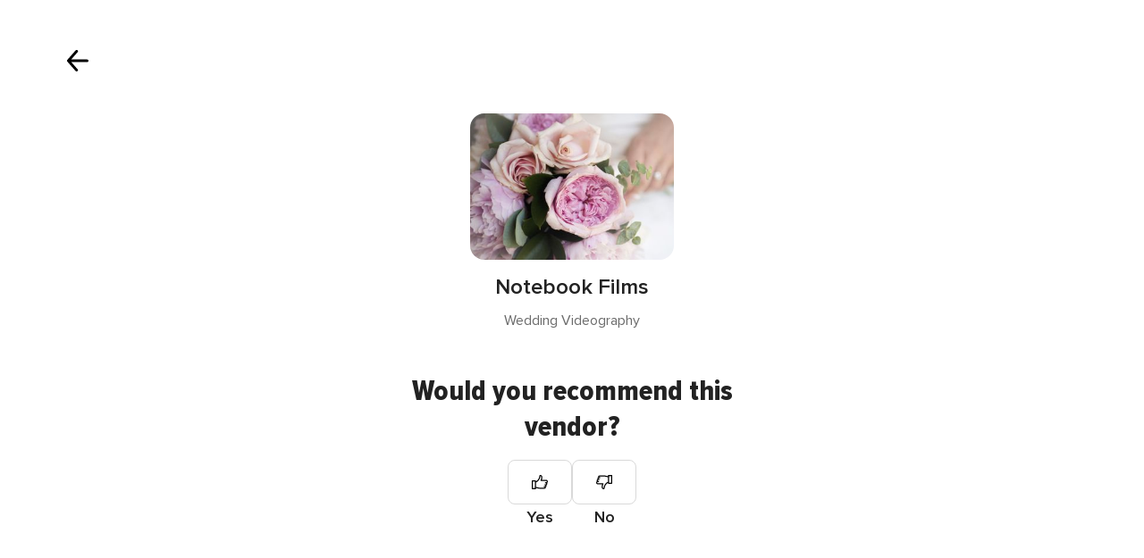

--- FILE ---
content_type: text/html; charset=UTF-8
request_url: https://www.weddingwire.ca/shared/rate/65085?formEntryPoint=29
body_size: 14958
content:
<!DOCTYPE html>
<html lang="en-CA" prefix="og: http://ogp.me/ns#">
<head>
<meta http-equiv="Content-Type" content="text/html; charset=utf-8">
<title>Review your vendor to help future engaged couples plan their wedding. - WeddingWire.ca</title>
<meta name="viewport" content="">
<meta name="robots" content="NOINDEX,FOLLOW">
<meta name="pbdate" content="13:27:27 24/01/2026">
<link rel="alternate" href="android-app://ca.weddingwire.launcher/weddingwireca/m.weddingwire.ca/shared/rate/65085">
<link rel="shortcut icon" href="https://www.weddingwire.ca/mobile/assets/img/favicon/favicon.png">


<link rel="stylesheet" href="https://www.weddingwire.ca/css/css-symfnw-CA1067142-1-20260122-010-1_www_m_-phoenix/base.css">
<link rel="stylesheet" href="https://www.weddingwire.ca/css/css-symfnw-CA1067142-1-20260122-010-1_www_m_-migrate/migrate,phoenix/landings_dash_user,phoenix/tools,phoenix/sprite_set_tools_navigation.css">
<script src="https://cdn1.weddingwire.ca/js/js-symfnw-CA1067142-1-20260122-010-1_www_m_-common.js"></script>
<script src="https://cdn1.weddingwire.ca/js/js-symfnw-CA1067142-1-20260122-010-1_www_m_-lib/plupload/2.3.4/plupload.full.min,plupload/opinion_handlers,tools_dash_review_dash_steps,tools,wedding_dash_deals.js"></script>
        <script>
            var internalTrackingService = internalTrackingService || {
                triggerSubmit : function() {},
                triggerAbandon : function() {},
                loaded : false
            };
        </script>

            <script type="text/javascript">
      function getCookie (name) {var b = document.cookie.match('(^|;)\\s*' + name + '\\s*=\\s*([^;]+)'); return b ? unescape(b.pop()) : null}
      function overrideOneTrustGeo () {
        const otgeoCookie = getCookie('otgeo') || '';
        const regexp = /^([A-Za-z]+)(?:,([A-Za-z]+))?$/g;
        const matches = [...otgeoCookie.matchAll(regexp)][0];
        if (matches) {
          const countryCode = matches[1];
          const stateCode = matches[2];
          const geolocationResponse = {
            countryCode
          };
          if (stateCode) {
            geolocationResponse.stateCode = stateCode;
          }
          return {
            geolocationResponse
          };
        }
      }
      var OneTrust = overrideOneTrustGeo() || undefined;
    </script>
    <span class="ot-sdk-show-settings" style="display: none"></span>
    <script src="https://cdn.cookielaw.org/scripttemplates/otSDKStub.js" data-language="en-CA" data-domain-script="951c4054-6a93-4e44-98fc-1bde7518af26" data-ignore-ga='true' defer></script>
        <script>var isCountryCookiesActiveByDefault=true,CONSENT_ANALYTICS_GROUP="C0002",CONSENT_PERSONALIZATION_GROUP="C0003",CONSENT_TARGETED_ADVERTISING_GROUP="C0004",CONSENT_SOCIAL_MEDIA_GROUP="C0005",cookieConsentContent='',hideCookieConsentLayer= '', OptanonAlertBoxClosed='';hideCookieConsentLayer=getCookie('hideCookieConsentLayer');OptanonAlertBoxClosed=getCookie('OptanonAlertBoxClosed');if(hideCookieConsentLayer==="1"||Boolean(OptanonAlertBoxClosed)){cookieConsentContent=queryStringToJSON(getCookie('OptanonConsent')||'');}function getCookie(e){var o=document.cookie.match("(^|;)\\s*"+e+"\\s*=\\s*([^;]+)");return o?unescape(o.pop()):null}function queryStringToJSON(e){var o=e.split("&"),t={};return o.forEach(function(e){e=e.split("="),t[e[0]]=decodeURIComponent(e[1]||"")}),JSON.parse(JSON.stringify(t))}function isCookieGroupAllowed(e){var o=cookieConsentContent.groups;if("string"!=typeof o){if(!isCountryCookiesActiveByDefault && e===CONSENT_ANALYTICS_GROUP && getCookie('hideCookieConsentLayer')==="1"){return true}return isCountryCookiesActiveByDefault;}for(var t=o.split(","),n=0;n<t.length;n++)if(t[n].indexOf(e,0)>=0)return"1"===t[n].split(":")[1];return!1}function userHasAcceptedTheCookies(){var e=document.getElementsByTagName("body")[0],o=document.createEvent("HTMLEvents");cookieConsentContent=queryStringToJSON(getCookie("OptanonConsent")||""),!0===isCookieGroupAllowed(CONSENT_ANALYTICS_GROUP)&&(o.initEvent("analyticsCookiesHasBeenAccepted",!0,!1),e.dispatchEvent(o)),!0===isCookieGroupAllowed(CONSENT_PERSONALIZATION_GROUP)&&(o.initEvent("personalizationCookiesHasBeenAccepted",!0,!1),e.dispatchEvent(o)),!0===isCookieGroupAllowed(CONSENT_TARGETED_ADVERTISING_GROUP)&&(o.initEvent("targetedAdvertisingCookiesHasBeenAccepted",!0,!1),e.dispatchEvent(o)),!0===isCookieGroupAllowed(CONSENT_SOCIAL_MEDIA_GROUP)&&(o.initEvent("socialMediaAdvertisingCookiesHasBeenAccepted",!0,!1),e.dispatchEvent(o))}</script>
    <script>
      document.getElementsByTagName('body')[0].addEventListener('oneTrustLoaded', function () {
        if (OneTrust.GetDomainData()?.ConsentModel?.Name === 'notice only') {
          const cookiePolicyLinkSelector = document.querySelectorAll('.ot-sdk-show-settings')
          cookiePolicyLinkSelector.forEach((selector) => {
            selector.style.display = 'none'
          })
        }
      })
    </script>
        <script>
        function CMP() {
            var body = document.getElementsByTagName('body')[0];
            var event = document.createEvent('HTMLEvents');
            var callbackIAB = (tcData, success) => {
                if (success && (tcData.eventStatus === 'tcloaded' || tcData.eventStatus === 'useractioncomplete')) {
                    window.__tcfapi('removeEventListener', 2, () => {
                    }, callbackIAB);
                    if ((typeof window.Optanon !== "undefined" &&
                      !window.Optanon.GetDomainData().IsIABEnabled) ||
                      (tcData.gdprApplies &&
                        typeof window.Optanon !== "undefined" &&
                        window.Optanon.GetDomainData().IsIABEnabled &&
                        getCookie('OptanonAlertBoxClosed'))) {
                      userHasAcceptedTheCookies();
                    }
                    if (isCookieGroupAllowed(CONSENT_ANALYTICS_GROUP) !== true) {
                        event.initEvent('analyticsCookiesHasBeenDenied', true, false);
                        body.dispatchEvent(event);
                    }
                    if (isCookieGroupAllowed(CONSENT_TARGETED_ADVERTISING_GROUP) !== true) {
                        event.initEvent('targetedAdvertisingCookiesHasBeenDenied', true, false);
                        body.dispatchEvent(event);
                    }
                    if (tcData.gdprApplies && typeof window.Optanon !== "undefined" && window.Optanon.GetDomainData().IsIABEnabled) {
                        event.initEvent('IABTcDataReady', true, false);
                        body.dispatchEvent(event);
                    } else {
                        event.initEvent('nonIABCountryDataReady', true, false);
                        body.dispatchEvent(event);
                    }
                }
            }
            var cnt = 0;
            var consentSetInterval = setInterval(function () {
                cnt += 1;
                if (cnt === 600) {
                    userHasAcceptedTheCookies();
                    clearInterval(consentSetInterval);
                }
                if (typeof window.Optanon !== "undefined" && !window.Optanon.GetDomainData().IsIABEnabled) {
                    clearInterval(consentSetInterval);
                    userHasAcceptedTheCookies();
                    event.initEvent('oneTrustLoaded', true, false);
                    body.dispatchEvent(event);
                    event.initEvent('nonIABCountryDataReady', true, false);
                    body.dispatchEvent(event);
                }
                if (typeof window.__tcfapi !== "undefined") {
                    event.initEvent('oneTrustLoaded', true, false);
                    body.dispatchEvent(event);
                    clearInterval(consentSetInterval);
                    window.__tcfapi('addEventListener', 2, callbackIAB);
                }
            });
        }
                function OptanonWrapper() {
          CMP();
        }
    </script>
</head>
<body class='app-logged-review' data-logged-user="">
    <script>
    var gtagScript = function() { var s = document.createElement("script"), el = document.getElementsByTagName("script")[0]; s.defer = true;
    s.src = "https://www.googletagmanager.com/gtag/js?id=G-1E7KLP8YVB";
    el.parentNode.insertBefore(s, el);}
    window.dataLayer = window.dataLayer || [];
    const analyticsGroupOpt = isCookieGroupAllowed(CONSENT_ANALYTICS_GROUP) === true;
    const targetedAdsOpt = isCookieGroupAllowed(CONSENT_TARGETED_ADVERTISING_GROUP) === true;
    const personalizationOpt = isCookieGroupAllowed(CONSENT_PERSONALIZATION_GROUP) === true;
                                    document.getElementsByTagName('body')[0].addEventListener('targetedAdvertisingCookiesHasBeenAccepted', function () {
              gtagScript();
            });
                        if  (targetedAdsOpt || analyticsGroupOpt) {
              gtagScript();
            }
            
    function gtag(){dataLayer.push(arguments);}
    gtag('js', new Date());

    gtag('consent', 'default', {
      'analytics_storage': analyticsGroupOpt ? 'granted' : 'denied',
      'ad_storage': targetedAdsOpt ? 'granted' : 'denied',
      'ad_user_data': targetedAdsOpt ? 'granted' : 'denied',
      'ad_user_personalization': targetedAdsOpt ? 'granted' : 'denied',
      'functionality_storage': targetedAdsOpt ? 'granted' : 'denied',
      'personalization_storage': personalizationOpt ? 'granted' : 'denied',
      'security_storage': 'granted'
    });
    gtag('set', 'ads_data_redaction', !analyticsGroupOpt);
    gtag('set', 'allow_ad_personalization_signals', analyticsGroupOpt);
    gtag('set', 'allow_google_signals', analyticsGroupOpt);
    gtag('set', 'allow_interest_groups', analyticsGroupOpt);
            gtag('config', 'G-1E7KLP8YVB', { groups: 'analytics', 'send_page_view': false });
    
                        gtag('config', 'AW-945252265', { groups: 'adwords' });
            </script>
        <div class="reviewForm app-realhoneymoon-parent">
        <div class="reviewFormContent app-realhoneymoon-parent-container">
            <div class="formReviewProgress app-steps-progress-bar dnone">
                <p>Step <span class="app-number-progress">2</span> of <span class="app-max-steps-progressbar"></span></p>
                <span class="formReviewProgress__bar">
                    <span class="app-progress-bar progress" style="width:33.3333%"></span>
                </span>
            </div>
                            <form id="app-review-form" name="frmRecomendaciones" action="https://www.weddingwire.ca/tools/RecomendacionRun" method="post"
      data-id-sector="33"
      data-new-review="true"
      onsubmit="return tools_reviews_validateForm(frmRecomendaciones); return false;">
    <input type="hidden" name="idCateg" value="120" />
    <input type="hidden" name="app-suggest-vendor-input-id-default" value="65085" />
    <input type="hidden" name="app-suggest-vendor-input-default" value="Notebook Films" />
    <input type="hidden" name="isSignup" value="1" />
    <input type="hidden" name="urlCloseReview" value="https://www.weddingwire.ca/" />
    <input type="hidden" name="isReviewsUiRefresh" value="1" />
            <input type="hidden" name="formEntryPoint" value="29">
        <section class="app-step-form review-vendors-content " data-step="1" data-step-bar="" visible-bar="false">
        <div class="suggestStep">
    <button type="button" class="closeSteps app-close-recomendation"
            data-logged-user=""
            data-url-home="https://www.weddingwire.ca"
            data-url-close="https://www.weddingwire.ca/"
            data-progress-step=""
    >
        <i class="svgIcon app-svg-async svgIcon__close "   data-name="_common/close" data-svg="https://cdn1.weddingwire.ca/assets/svg/optimized/_common/close.svg" data-svg-lazyload="1"></i>    </button>
    <div class="suggestStepHeader">
        <div class="suggestStepHeader__title">
            <span>Your voice counts.</span>
            <span>Leave feedback on your vendors</span>
        </div>
        <div class="suggestStepInput">
            <i class="svgIcon app-svg-async svgIcon__search "   data-name="_common/search" data-svg="https://cdn1.weddingwire.ca/assets/svg/optimized/_common/search.svg" data-svg-lazyload="1"></i>            <input type="text" name="inputNombreEmpresa" class="app-reviews-vendor-suggest" value="" placeholder="Type your vendor name" />
        </div>
        <div class="suggestList app-reviews-vendor-suggest-list dnone">
            <div class="suggestList__search app-reviews-vendor-suggest-list-search-content">
                <i class="svgIcon app-svg-async svgIcon__search "   data-name="_common/search" data-svg="https://cdn1.weddingwire.ca/assets/svg/optimized/_common/search.svg" data-svg-lazyload="1"></i>                <span class="app-reviews-vendor-suggest-list-search"></span> <span class="suggestList__domain"> - Search on WeddingWire</span>
            </div>
            <div class="suggestList__content app-reviews-vendor-suggest-list-content"></div>
        </div>
    </div>
</div>
    <div class="suggestStepBanner">
        <picture class="suggestStepBanner__image">
                <img src="https://cdn1.weddingwire.ca/assets/img/banners/reviews.jpg"   alt="Celebrate your choices"  width="815" height="290"   >
        </picture>
        <div class="suggestStepBanner__box">
            <h2 class="suggestStepBanner__title">Celebrate your choices</h2>
            <p class="suggestStepBanner__text">Log-in or sign-up to explore all of our available vendors.</p>
                    </div>
    </div>
    </section>
    <section class="app-step-form review-vendors-content active" data-step="2" data-step-bar="" visible-bar="false">
        <div class="recommendVendorStep">
    <button type="button" class="recommendVendorStep__close app-close-recomendation"
            data-url-close="https://www.weddingwire.ca/"
    >
        <i class="svgIcon app-svg-async svgIcon__arrowShortRight "   data-name="_common/arrowShortRight" data-svg="https://cdn1.weddingwire.ca/assets/svg/optimized/_common/arrowShortRight.svg" data-svg-lazyload="1"></i>    </button>
    <div class="recommendVendorStep__content">
        <div class="recommendVendorStepVendor app-recom-vendor-review">
            <div class="recommendVendorStepVendor__image">
                <img class="app-review-vendor-image" src="https://cdn0.weddingwire.ca/emp/fotos/5/0/8/5/t20_flowers_50_65085-164817436138812.jpeg" alt="Notebook Films"/>
            </div>
            <div class="recommendVendorStepVendor__info">
                <p class="recommendVendorStepVendor__name app-review-vendor-name">Notebook Films</p>
                <span class="recommendVendorStepVendor__category app-review-vendor-category">Wedding Videography</span>
            </div>
        </div>
                <div class="refuseReview app-is-not-married-yet-review-refused  dnone">
            <div class="refuseReview__title">
                Sorry, you can't publish reviews yet            </div>
            <div class="refuseReview__content">
                Reviews can only be submitted after your wedding date. This ensures authentic feedback from real couples who have experienced the vendor's services firsthand. We look forward to hearing about how it went!            </div>
        </div>
        <div class="recommendVendorStepQuestion app-review-step-question ">
            <div class="recommendVendorStepQuestion__title">Would you recommend this vendor?</div>
            <div class="recommendVendorStepQuestion__buttons">
                <div class="recommendVendorStepQuestion__button">
                    <div class="recommendVendorStepQuestion__input ">
                        <input id="recommend_1" class="app-not-icheck app-recommend-vendor-input" type="radio" name="recomiendo" value="1" data-msgerror="" data-redesign="redesign">
                        <label for="recommend_1" class=""><i class="svgIcon app-svg-async svgIcon__thumbsup "   data-name="vendors/thumbsup" data-svg="https://cdn1.weddingwire.ca/assets/svg/optimized/vendors/thumbsup.svg" data-svg-lazyload="1"></i></label>
                    </div>
                    Yes                </div>
                <div class="recommendVendorStepQuestion__button recommendVendorStepQuestion__button--no">
                    <div class="recommendVendorStepQuestion__input ">
                        <input id="recommend_2" class="app-not-icheck app-recommend-vendor-input" type="radio" name="recomiendo" value="0" data-msgerror="" data-redesign="redesign">
                        <label for="recommend_2" class=""><i class="svgIcon app-svg-async svgIcon__thumbsup "   data-name="vendors/thumbsup" data-svg="https://cdn1.weddingwire.ca/assets/svg/optimized/vendors/thumbsup.svg" data-svg-lazyload="1"></i></label>
                    </div>
                    No                </div>
            </div>
        </div>
    </div>
</div>
    </section>
    <section class="app-step-form review-vendors-content " data-step="3" data-step-bar="1" visible-bar="true">
                <button type="button" class="closeSteps app-close-recomendation"
        data-logged-user=""
        data-url-home="https://www.weddingwire.ca"
        data-url-close="https://www.weddingwire.ca/"
        data-progress-step=""
>
    <i class="svgIcon app-svg-async svgIcon__lightClose "   data-name="_common/lightClose" data-svg="https://cdn1.weddingwire.ca/assets/svg/optimized/_common/lightClose.svg" data-svg-lazyload="1"></i></button>
<div class="mainStep">
    <div class="mainStepVendor">
        

<div class="vendorAbout app-recom-vendor-review">
    <div class="vendorAbout__title">Tell other couples about your experience</div>
    <div class="vendorAbout__image">
        <img class="app-review-vendor-image" src="https://cdn0.weddingwire.ca/emp/fotos/5/0/8/5/flowers_50_65085-164817436138812.jpeg" alt="Notebook Films"/>
    </div>
    <p class="vendorAbout__region app-review-vendor-region">Ontario</p>
    <span class="vendorAbout__direction app-review-vendor-location">1200 St. Laurent Blvd</span>
</div>
    </div>

    <div class="mainStepContent">
        
<div class="ratingStepContent">
    <p class="mainStepContent__title">
        How was your experience at <span class='app-review-vendor-name'>Notebook Films</span>?    </p>
    <div class="app-recom-vendor-title"></div>
    <div class="ratingStepContent__wrapper app-set-stars ">
                    <div class="app-opinions-main">
                <span class="strong">Quality of service</span>
                <div class="ratingStepContent__rating app-container-stars" data-name="quality_of_service">
                    <input type="hidden" autocomplete="off" class="app-star-input-rating" name="VAL_SERVICIO" value="">
                                            <span class="app-star-item pointer icon-tools-star-large" data-name="Unacceptable" data-rating="1" data-color="#BABABA" data-testid="catalog-review-rating-star">
                                <i class="svgIcon app-svg-async svgIcon__star "   data-name="_common/star" data-svg="https://cdn1.weddingwire.ca/assets/svg/optimized/_common/star.svg" data-svg-lazyload="1"></i>                            </span>

                                            <span class="app-star-item pointer icon-tools-star-large" data-name="Below Average" data-rating="2" data-color="#F5C357" data-testid="catalog-review-rating-star">
                                <i class="svgIcon app-svg-async svgIcon__star "   data-name="_common/star" data-svg="https://cdn1.weddingwire.ca/assets/svg/optimized/_common/star.svg" data-svg-lazyload="1"></i>                            </span>

                                            <span class="app-star-item pointer icon-tools-star-large" data-name="Acceptable" data-rating="3" data-color="#FFAC5A" data-testid="catalog-review-rating-star">
                                <i class="svgIcon app-svg-async svgIcon__star "   data-name="_common/star" data-svg="https://cdn1.weddingwire.ca/assets/svg/optimized/_common/star.svg" data-svg-lazyload="1"></i>                            </span>

                                            <span class="app-star-item pointer icon-tools-star-large" data-name="Good" data-rating="4" data-color="#C1D759" data-testid="catalog-review-rating-star">
                                <i class="svgIcon app-svg-async svgIcon__star "   data-name="_common/star" data-svg="https://cdn1.weddingwire.ca/assets/svg/optimized/_common/star.svg" data-svg-lazyload="1"></i>                            </span>

                                            <span class="app-star-item pointer icon-tools-star-large" data-name="Excellent" data-rating="5" data-color="#48964D" data-testid="catalog-review-rating-star">
                                <i class="svgIcon app-svg-async svgIcon__star "   data-name="_common/star" data-svg="https://cdn1.weddingwire.ca/assets/svg/optimized/_common/star.svg" data-svg-lazyload="1"></i>                            </span>

                                    </div>
            </div>
                    <div class="app-opinions-main">
                <span class="strong">Responsiveness</span>
                <div class="ratingStepContent__rating app-container-stars" data-name="responsiveness">
                    <input type="hidden" autocomplete="off" class="app-star-input-rating" name="VAL_TIEMPORESPUESTA" value="">
                                            <span class="app-star-item pointer icon-tools-star-large" data-name="Unacceptable" data-rating="1" data-color="#BABABA" data-testid="catalog-review-rating-star">
                                <i class="svgIcon app-svg-async svgIcon__star "   data-name="_common/star" data-svg="https://cdn1.weddingwire.ca/assets/svg/optimized/_common/star.svg" data-svg-lazyload="1"></i>                            </span>

                                            <span class="app-star-item pointer icon-tools-star-large" data-name="Below Average" data-rating="2" data-color="#F5C357" data-testid="catalog-review-rating-star">
                                <i class="svgIcon app-svg-async svgIcon__star "   data-name="_common/star" data-svg="https://cdn1.weddingwire.ca/assets/svg/optimized/_common/star.svg" data-svg-lazyload="1"></i>                            </span>

                                            <span class="app-star-item pointer icon-tools-star-large" data-name="Acceptable" data-rating="3" data-color="#FFAC5A" data-testid="catalog-review-rating-star">
                                <i class="svgIcon app-svg-async svgIcon__star "   data-name="_common/star" data-svg="https://cdn1.weddingwire.ca/assets/svg/optimized/_common/star.svg" data-svg-lazyload="1"></i>                            </span>

                                            <span class="app-star-item pointer icon-tools-star-large" data-name="Good" data-rating="4" data-color="#C1D759" data-testid="catalog-review-rating-star">
                                <i class="svgIcon app-svg-async svgIcon__star "   data-name="_common/star" data-svg="https://cdn1.weddingwire.ca/assets/svg/optimized/_common/star.svg" data-svg-lazyload="1"></i>                            </span>

                                            <span class="app-star-item pointer icon-tools-star-large" data-name="Excellent" data-rating="5" data-color="#48964D" data-testid="catalog-review-rating-star">
                                <i class="svgIcon app-svg-async svgIcon__star "   data-name="_common/star" data-svg="https://cdn1.weddingwire.ca/assets/svg/optimized/_common/star.svg" data-svg-lazyload="1"></i>                            </span>

                                    </div>
            </div>
                    <div class="app-opinions-main">
                <span class="strong">Professionalism</span>
                <div class="ratingStepContent__rating app-container-stars" data-name="professionalism">
                    <input type="hidden" autocomplete="off" class="app-star-input-rating" name="VAL_PROFESIONALIDAD" value="">
                                            <span class="app-star-item pointer icon-tools-star-large" data-name="Unacceptable" data-rating="1" data-color="#BABABA" data-testid="catalog-review-rating-star">
                                <i class="svgIcon app-svg-async svgIcon__star "   data-name="_common/star" data-svg="https://cdn1.weddingwire.ca/assets/svg/optimized/_common/star.svg" data-svg-lazyload="1"></i>                            </span>

                                            <span class="app-star-item pointer icon-tools-star-large" data-name="Below Average" data-rating="2" data-color="#F5C357" data-testid="catalog-review-rating-star">
                                <i class="svgIcon app-svg-async svgIcon__star "   data-name="_common/star" data-svg="https://cdn1.weddingwire.ca/assets/svg/optimized/_common/star.svg" data-svg-lazyload="1"></i>                            </span>

                                            <span class="app-star-item pointer icon-tools-star-large" data-name="Acceptable" data-rating="3" data-color="#FFAC5A" data-testid="catalog-review-rating-star">
                                <i class="svgIcon app-svg-async svgIcon__star "   data-name="_common/star" data-svg="https://cdn1.weddingwire.ca/assets/svg/optimized/_common/star.svg" data-svg-lazyload="1"></i>                            </span>

                                            <span class="app-star-item pointer icon-tools-star-large" data-name="Good" data-rating="4" data-color="#C1D759" data-testid="catalog-review-rating-star">
                                <i class="svgIcon app-svg-async svgIcon__star "   data-name="_common/star" data-svg="https://cdn1.weddingwire.ca/assets/svg/optimized/_common/star.svg" data-svg-lazyload="1"></i>                            </span>

                                            <span class="app-star-item pointer icon-tools-star-large" data-name="Excellent" data-rating="5" data-color="#48964D" data-testid="catalog-review-rating-star">
                                <i class="svgIcon app-svg-async svgIcon__star "   data-name="_common/star" data-svg="https://cdn1.weddingwire.ca/assets/svg/optimized/_common/star.svg" data-svg-lazyload="1"></i>                            </span>

                                    </div>
            </div>
                    <div class="app-opinions-main">
                <span class="strong">Value</span>
                <div class="ratingStepContent__rating app-container-stars" data-name="value">
                    <input type="hidden" autocomplete="off" class="app-star-input-rating" name="VAL_VALOR" value="">
                                            <span class="app-star-item pointer icon-tools-star-large" data-name="Unacceptable" data-rating="1" data-color="#BABABA" data-testid="catalog-review-rating-star">
                                <i class="svgIcon app-svg-async svgIcon__star "   data-name="_common/star" data-svg="https://cdn1.weddingwire.ca/assets/svg/optimized/_common/star.svg" data-svg-lazyload="1"></i>                            </span>

                                            <span class="app-star-item pointer icon-tools-star-large" data-name="Below Average" data-rating="2" data-color="#F5C357" data-testid="catalog-review-rating-star">
                                <i class="svgIcon app-svg-async svgIcon__star "   data-name="_common/star" data-svg="https://cdn1.weddingwire.ca/assets/svg/optimized/_common/star.svg" data-svg-lazyload="1"></i>                            </span>

                                            <span class="app-star-item pointer icon-tools-star-large" data-name="Acceptable" data-rating="3" data-color="#FFAC5A" data-testid="catalog-review-rating-star">
                                <i class="svgIcon app-svg-async svgIcon__star "   data-name="_common/star" data-svg="https://cdn1.weddingwire.ca/assets/svg/optimized/_common/star.svg" data-svg-lazyload="1"></i>                            </span>

                                            <span class="app-star-item pointer icon-tools-star-large" data-name="Good" data-rating="4" data-color="#C1D759" data-testid="catalog-review-rating-star">
                                <i class="svgIcon app-svg-async svgIcon__star "   data-name="_common/star" data-svg="https://cdn1.weddingwire.ca/assets/svg/optimized/_common/star.svg" data-svg-lazyload="1"></i>                            </span>

                                            <span class="app-star-item pointer icon-tools-star-large" data-name="Excellent" data-rating="5" data-color="#48964D" data-testid="catalog-review-rating-star">
                                <i class="svgIcon app-svg-async svgIcon__star "   data-name="_common/star" data-svg="https://cdn1.weddingwire.ca/assets/svg/optimized/_common/star.svg" data-svg-lazyload="1"></i>                            </span>

                                    </div>
            </div>
                    <div class="app-opinions-main">
                <span class="strong">Flexibility</span>
                <div class="ratingStepContent__rating app-container-stars" data-name="flexibility">
                    <input type="hidden" autocomplete="off" class="app-star-input-rating" name="VAL_FLEXIBILIDAD" value="">
                                            <span class="app-star-item pointer icon-tools-star-large" data-name="Unacceptable" data-rating="1" data-color="#BABABA" data-testid="catalog-review-rating-star">
                                <i class="svgIcon app-svg-async svgIcon__star "   data-name="_common/star" data-svg="https://cdn1.weddingwire.ca/assets/svg/optimized/_common/star.svg" data-svg-lazyload="1"></i>                            </span>

                                            <span class="app-star-item pointer icon-tools-star-large" data-name="Below Average" data-rating="2" data-color="#F5C357" data-testid="catalog-review-rating-star">
                                <i class="svgIcon app-svg-async svgIcon__star "   data-name="_common/star" data-svg="https://cdn1.weddingwire.ca/assets/svg/optimized/_common/star.svg" data-svg-lazyload="1"></i>                            </span>

                                            <span class="app-star-item pointer icon-tools-star-large" data-name="Acceptable" data-rating="3" data-color="#FFAC5A" data-testid="catalog-review-rating-star">
                                <i class="svgIcon app-svg-async svgIcon__star "   data-name="_common/star" data-svg="https://cdn1.weddingwire.ca/assets/svg/optimized/_common/star.svg" data-svg-lazyload="1"></i>                            </span>

                                            <span class="app-star-item pointer icon-tools-star-large" data-name="Good" data-rating="4" data-color="#C1D759" data-testid="catalog-review-rating-star">
                                <i class="svgIcon app-svg-async svgIcon__star "   data-name="_common/star" data-svg="https://cdn1.weddingwire.ca/assets/svg/optimized/_common/star.svg" data-svg-lazyload="1"></i>                            </span>

                                            <span class="app-star-item pointer icon-tools-star-large" data-name="Excellent" data-rating="5" data-color="#48964D" data-testid="catalog-review-rating-star">
                                <i class="svgIcon app-svg-async svgIcon__star "   data-name="_common/star" data-svg="https://cdn1.weddingwire.ca/assets/svg/optimized/_common/star.svg" data-svg-lazyload="1"></i>                            </span>

                                    </div>
            </div>
            </div>
</div>



    </div>
</div>



    </section>
    <section class="app-step-form review-vendors-content " data-step="4" data-step-bar="2" visible-bar="true">
                <button type="button" class="closeSteps app-close-recomendation"
        data-logged-user=""
        data-url-home="https://www.weddingwire.ca"
        data-url-close="https://www.weddingwire.ca/"
        data-progress-step=""
>
    <i class="svgIcon app-svg-async svgIcon__lightClose "   data-name="_common/lightClose" data-svg="https://cdn1.weddingwire.ca/assets/svg/optimized/_common/lightClose.svg" data-svg-lazyload="1"></i></button>
<div class="mainStep">
    <div class="mainStepVendor">
        

<div class="vendorAbout app-recom-vendor-review">
    <div class="vendorAbout__title">Tell other couples about your experience</div>
    <div class="vendorAbout__image">
        <img class="app-review-vendor-image" src="https://cdn0.weddingwire.ca/emp/fotos/5/0/8/5/flowers_50_65085-164817436138812.jpeg" alt="Notebook Films"/>
    </div>
    <p class="vendorAbout__region app-review-vendor-region">Ontario</p>
    <span class="vendorAbout__direction app-review-vendor-location">1200 St. Laurent Blvd</span>
</div>
    </div>

    <div class="mainStepContent">
        <div class="contentStep app-toggle-element-switcher">
    <p class="mainStepContent__title app-reviewed-title">
        How was your experience at <span class='app-review-vendor-name'>Notebook Films</span>?    </p>
            <div class="contentStepInput">
            <span class="contentStepInput__title">Give your review a title</span>
            <div class="contentStepInput__content">
                <input name="tituloOpinion"
                       class="app-input-opinion-title"
                       placeholder="Create a title for your review"
                       maxlength="150" data-msgerror="The title should be at least 10 characters."
                       value=""
                       data-min-size="10"
                       data-testid="catalog-review-title-input" />
            </div>
                        <div class="contentStepInput__counter app-review-title-counter">So far, you've got <span class='app-input-title-counter'>0</span> characters. You need at least 10.</div>
        </div>
        <div class="contentStepInput">
        <div class="contentStepInput__content">
            <textarea class="app-textarea-opinion"
              placeholder="Tell us how it went with this professional to help other couples. How was the value for money? Were they able to meet your budget needs? And what about their professionalism and attitude?"
              rows="5"
              name="opinion"
              data-numattempts="0"
              data-msgerror="Oops! You have written less than 75 characters, which is the minimum for a review. Please write a little bit more - this will help other couples decide whether or not to book this vendor!"
              data-min-size="75"
              data-testid="catalog-review-title-desc"></textarea>
        </div>
                <div class="contentStepInput__counter app-review-description-counter">So far, you've got <span class='app-input-description-counter'>0</span> characters. You need at least 75.</div>
    </div>
</div>
    <div class="contentStepInput app-picture-opinion-container">
    <input class="dnone" id="app-picture-opinion-content" type="file" name="spreadsheet">
    <div class="contentStepInput__title">
        Add photos to your review <span class="contentStepInput__subtitle">(Optional)</span>
        <p class="contentStepInput__description">Do you have photos of their services/products? Add them to inspire others!</p>
    </div>
    <div id="app-common-upload-drop-element">
        <div id="app-common-upload-container">
            <label id="pickfiles" class="contentStepPhotos" for="app-picture-opinion-content">
                <i class="svgIcon app-svg-async svgIcon__uploadPhoto "   data-name="_common/uploadPhoto" data-svg="https://cdn1.weddingwire.ca/assets/svg/optimized/_common/uploadPhoto.svg" data-svg-lazyload="1"></i>                <span class="contentStepPhotos__title">Click here to upload your image</span>
                <span class="contentStepPhotos__subtitle">Works with any .JPG or .PNG, file</span>
            </label>
        </div>
    </div>
    <div id="SWFUploadFileListingFiles" class="mb20">
        <ul class="pure-g row mt20" id="imageList">
                    </ul>
    </div>
</div>
    </div>
</div>




    </section>
    <section class="app-step-form review-vendors-content" data-step="5" data-step-bar="3" visible-bar="true">
                <button type="button" class="closeSteps app-close-recomendation"
        data-logged-user=""
        data-url-home="https://www.weddingwire.ca"
        data-url-close="https://www.weddingwire.ca/"
        data-progress-step=""
>
    <i class="svgIcon app-svg-async svgIcon__lightClose "   data-name="_common/lightClose" data-svg="https://cdn1.weddingwire.ca/assets/svg/optimized/_common/lightClose.svg" data-svg-lazyload="1"></i></button>
<div class="mainStep">
    <div class="mainStepVendor">
        

<div class="vendorAbout app-recom-vendor-review">
    <div class="vendorAbout__title">Tell other couples about your experience</div>
    <div class="vendorAbout__image">
        <img class="app-review-vendor-image" src="https://cdn0.weddingwire.ca/emp/fotos/5/0/8/5/flowers_50_65085-164817436138812.jpeg" alt="Notebook Films"/>
    </div>
    <p class="vendorAbout__region app-review-vendor-region">Ontario</p>
    <span class="vendorAbout__direction app-review-vendor-location">1200 St. Laurent Blvd</span>
</div>
    </div>

    <div class="mainStepContent">
        <div class="optionalStep">
    <p class="mainStepContent__title">
        How was your experience at <span class='app-review-vendor-name'>Notebook Films</span>?    </p>
    <div class="optionalStepContent">
        <p class="optionalStepContent__title review-attribution-content">Did WeddingWire help you decide to hire this vendor</p>
        <div class="optionalStepContent__select">
            <div class="selectSwitch switchfield" >
                <input id="attribution_1" class="app-not-icheck app-attribution-type-code" type="radio" name="attributionTypeCode" value="1" data-msgerror="Please make a selection." data-redesign="redesign"  data-testid="catalog-review-attribution-button"
                       data-track-c="Review Attribution Page"
                       data-track-a="Clicked Explicit Attributed Booking Button"
                >
                <label for="attribution_1" class="selectSwitch__item" role="radio" aria-checked="true" tabindex="0">Yes</label>
                <input id="attribution_2" class="app-not-icheck app-input-attribution app-attribution-type-code" type="radio" name="attributionTypeCode" value="0" data-msgerror="Please make a selection." data-redesign="redesign" >
                <label for="attribution_2" class="selectSwitch__item" role="radio" aria-checked="false" tabindex="0">No</label>
            </div>
        </div>
    </div>

    
    <div class="optionalStepContent">
    <p class="optionalStepContent__title">How many guests attended? <span>(Optional)</span></p>
    <div class="textfield">
        <i class="textfield__icon">
            <i class="svgIcon app-svg-async svgIcon__guests "   data-name="_common/guests" data-svg="https://cdn1.weddingwire.ca/assets/svg/optimized/_common/guests.svg" data-svg-lazyload="1"></i>        </i>
        <input type="text" class="app-review-int-number textfield__input textfield__input--large" name="guestsNum" value="" placeholder="0" data-testid="catalog-review-guest-count"/>
    </div>
</div>
<div class="optionalStepContent">
    <p class="optionalStepContent__title">How much did you spend? <span>(Optional)</span></p>
    <div class="textfield">
        <i class="textfield__icon">
            <i class="svgIcon app-svg-async svgIcon__pricing "   data-name="vendors/pricing" data-svg="https://cdn1.weddingwire.ca/assets/svg/optimized/vendors/pricing.svg" data-svg-lazyload="1"></i>        </i>
        <input type="text" class="app-review-price textfield__input textfield__input--large" name="importe" value="" placeholder="C$0" data-testid="catalog-review-amount-spent-input"/>
    </div>
    <p class="optionalStepContent__footer">This information will help us estimate vendor costs for couples and will be kept anonymous.</p>
    <!-- Terms & policies checks if is logged, if not, it'll appears on login_signup -->
	</div>

</div>



    </div>
</div>



    </section>
            <section class="app-step-form review-vendors-content" data-step="6" data-step-bar="" visible-bar="false">
            
<div class="loginSignupStep">
    <button type="button" class="closeSteps app-close-recomendation"
            data-logged-user=""
            data-url-home="https://www.weddingwire.ca"
            data-url-close="https://www.weddingwire.ca/"
            data-progress-step="2"
    >
        <i class="svgIcon app-svg-async svgIcon__close "   data-name="_common/close" data-svg="https://cdn1.weddingwire.ca/assets/svg/optimized/_common/close.svg" data-svg-lazyload="1"></i>    </button>
    <div class="loginSignupStep__content app-reviews-login-signup-content">
        <div class="loginSignupStep__title">Almost there! Join us to publish your review</div>
        
<div class="app-social-login-buttons  loginSignupStep__social app-social-buttons-login-new-user">
            <div class="socialButtons socialButtons--googleWrapper mb10 app-reviews-social-login-button" data-social="google">
            <span class="socialButtons--googleTopButton socialButtons--google btnOutline btnOutline--grey btnOutline--full">
                <i class="svgIcon svgIcon__google svgIcon--medium fleft"><svg width="20" height="20" viewBox="0 0 20 20" fill="none" xmlns="http://www.w3.org/2000/svg">
<path d="M4.6875 10C4.6875 9.00913 4.96051 8.08088 5.4348 7.28608V3.91467H2.0634C0.725313 5.65249 0 7.77042 0 10C0 12.2296 0.725313 14.3476 2.0634 16.0854H5.4348V12.714C4.96051 11.9192 4.6875 10.9909 4.6875 10V10Z" fill="#FBBD00"/>
<path d="M10 15.3126L7.65625 17.6563L10 20.0001C12.2296 20.0001 14.3475 19.2747 16.0854 17.9367V14.5688H12.7175C11.9158 15.0449 10.9836 15.3126 10 15.3126V15.3126Z" fill="#0F9D58"/>
<path d="M5.43488 12.714L2.06348 16.0854C2.3284 16.4295 2.61688 16.759 2.92902 17.0711C4.81777 18.9598 7.32898 20 10.0001 20V15.3125C8.06164 15.3125 6.3627 14.2688 5.43488 12.714Z" fill="#31AA52"/>
<path d="M20 10C20 9.39164 19.9449 8.78211 19.8363 8.18844L19.7483 7.70801H10V12.3955H14.7442C14.2835 13.312 13.5752 14.0596 12.7175 14.5689L16.0853 17.9367C16.4294 17.6718 16.7589 17.3833 17.0711 17.0711C18.9598 15.1823 20 12.6711 20 10V10Z" fill="#3C79E6"/>
<path d="M13.7565 6.24348L14.1708 6.65777L17.4854 3.34324L17.0711 2.92895C15.1823 1.0402 12.6711 0 10 0L7.65625 2.34375L10 4.6875C11.419 4.6875 12.7531 5.24008 13.7565 6.24348Z" fill="#CF2D48"/>
<path d="M10.0001 4.6875V0C7.32902 0 4.81781 1.0402 2.92902 2.92891C2.61688 3.24105 2.3284 3.57055 2.06348 3.91465L5.43488 7.28605C6.36273 5.73125 8.06168 4.6875 10.0001 4.6875V4.6875Z" fill="#EB4132"/>
</svg>
</i>                <b>Continue with Google</b>
            </span>
            <div class="app-google-login-button socialButtons--googleHidden app-google-login btnOutline--full app-google-signin-review app-google-signin-review-signup                "
                 data-track-c="Vendor Reviews"
                 data-track-a="a-click"
                 data-track-l="d-desktop+o-new_reviews+s-login+i-click_login_google"
                 data-track-v="0"
                 data-track-ni="0"
                >
            </div>
        </div>
                <button class="socialButtons socialButtons--apple app-reviews-social-login-button btnOutline btnOutline--grey mb10 btnOutline--full app-apple-signin-review        "
                data-social="apple"
                type="button"
                    >
            <i class="svgIcon app-svg-async svgIcon__apple svgIcon--medium fleft"   data-name="_common/apple" data-svg="https://cdn1.weddingwire.ca/assets/svg/optimized/_common/apple.svg" data-svg-lazyload="1"></i>            <b>Continue with Apple</b>
        </button>
                <button class="socialButtons socialButtons--facebook app-reviews-social-login-button btnOutline btnOutline--grey app-facebook-button mb10 mr15 btnOutline--full app-facebook-signin-review                "
                data-social="facebook"
                type="button"
                        >
            <i class="svgIcon svgIcon__facebook svgIcon--medium fleft"><svg width="12" height="24" viewBox="0 0 12 24" fill="none" xmlns="http://www.w3.org/2000/svg">
<path d="M9.81 3.985H12.001V0.169C11.623 0.117 10.323 0 8.809 0C5.65 0 3.486 1.987 3.486 5.639V9H0V13.266H3.486V24H7.76V13.267H11.105L11.636 9.001H7.759V6.062C7.76 4.829 8.092 3.985 9.81 3.985V3.985Z" fill="#335795"/>
</svg>
</i>            <b>Continue with Facebook</b>
        </button>
    </div>
        <div class="loginSignupStep__divider app-reviews-signup-container">
            <span>or</span>
            <button type="button" class="app-reviews-signup app-reviews-login-access">Sign up with your email</button>
            <span class="signupContainer__access app-contest-login-switch">
                <span>Already have an account?</span>
                <a role="button" class="strong ml5 pointer link--primary app-contest-show-login" data-testid="catalog-review-login-link">Log in</a>
            </span>
        </div>
        <div id="app-registered-area" class="dnone">
            <div class="loginContainer">
    <p class="loginContainer__title">Log in with your email</p>
    <div class="textfield textfield--outlined app-input-mail-login-container">
        <span class="textfield__label  app-input-mail-login-label">Email</span>
        <i class="svgIcon app-svg-async svgIcon__envelope textfield__icon"   data-name="_common/envelope" data-svg="https://cdn1.weddingwire.ca/assets/svg/optimized/_common/envelope.svg" data-svg-lazyload="1"></i>        <i class="svgIcon app-svg-async svgIcon__alert textfield__icon dnone"   data-name="_common/alert" data-svg="https://cdn1.weddingwire.ca/assets/svg/optimized/_common/alert.svg" data-svg-lazyload="1"></i>        <input class="textfield__input app-input-mail-login"
               type="text"
               id="mailLogin"
               name="mailLogin"
               value=""
               data-testid="catalog-review-login-email-input"
        />
    </div>
    <div class="textfield textfield--outlined app-input-pass-login-container">
        <span class="textfield__label app-input-pass-login-label">Password</span>
        <i class="svgIcon app-svg-async svgIcon__lock textfield__icon"   data-name="_common/lock" data-svg="https://cdn1.weddingwire.ca/assets/svg/optimized/_common/lock.svg" data-svg-lazyload="1"></i>        <i class="svgIcon app-svg-async svgIcon__alert textfield__icon dnone"   data-name="_common/alert" data-svg="https://cdn1.weddingwire.ca/assets/svg/optimized/_common/alert.svg" data-svg-lazyload="1"></i>        <input class="textfield__input app-input-pass-login"
               type="password"
               name="passwordLogin"
               value=""
               autocomplete="off"
               data-testid="catalog-review-login-password-input"
        />
    </div>
    <div class="block mb15">
        <span class="app-reviews-login-signup-password color-grey small pointer">Forgot your password?</span>
    </div>
    <div class="textfield textfield--outlined app-input-login-date-container app-common-datepicker dnone">
        <span class="textfield__label app-input-password-label">Wedding Date</span>
        <i class="svgIcon app-svg-async svgIcon__calendar textfield__icon"   data-name="_common/calendar" data-svg="https://cdn1.weddingwire.ca/assets/svg/optimized/_common/calendar.svg" data-svg-lazyload="1"></i>        <i class="svgIcon app-svg-async svgIcon__alert textfield__icon dnone"   data-name="_common/alert" data-svg="https://cdn1.weddingwire.ca/assets/svg/optimized/_common/alert.svg" data-svg-lazyload="1"></i>        <input name="Fecha" class="textfield__input app-review-input-date-login"
               placeholder=""
               data-date-viewmode="years"
               data-date-weekStart="1"
               data-date-format="dd/mm/yyyy"
               data-msgerror="You must select your wedding date"
               type="text" id="datepicker_login" readonly />
    </div>
</div>
        </div>
        <div id="app-unregistered-area" class="app-area-login dnone">
            <div class="signupContainer">
    <p class="signupContainer__title app-simple-signup-subtitle">Register with your email</p>
    <div class="app-social-photo-signup"></div>
    <div class="textfield textfield--outlined app-input-name-container">
        <span class="textfield__label app-input-name-label">First and last name</span>
        <i class="svgIcon app-svg-async svgIcon__user textfield__icon"   data-name="_common/user" data-svg="https://cdn1.weddingwire.ca/assets/svg/optimized/_common/user.svg" data-svg-lazyload="1"></i>        <i class="svgIcon app-svg-async svgIcon__alert textfield__icon dnone"   data-name="_common/alert" data-svg="https://cdn1.weddingwire.ca/assets/svg/optimized/_common/alert.svg" data-svg-lazyload="1"></i>        <input type="text" name="nombre" class="textfield__input app-input-name"/>
    </div>
    <div class="textfield textfield--outlined app-input-email-container">
        <span class="textfield__label app-input-email-label">Email</span>
        <i class="svgIcon app-svg-async svgIcon__envelope textfield__icon"   data-name="_common/envelope" data-svg="https://cdn1.weddingwire.ca/assets/svg/optimized/_common/envelope.svg" data-svg-lazyload="1"></i>        <i class="svgIcon app-svg-async svgIcon__alert textfield__icon dnone"   data-name="_common/alert" data-svg="https://cdn1.weddingwire.ca/assets/svg/optimized/_common/alert.svg" data-svg-lazyload="1"></i>        <input type="email" name="mail" class="textfield__input app-input-email"/>
    </div>
    <div class="textfield textfield--outlined app-input-password-container">
        <span class="textfield__label app-input-password-label">Password</span>
        <i class="svgIcon app-svg-async svgIcon__lock textfield__icon"   data-name="_common/lock" data-svg="https://cdn1.weddingwire.ca/assets/svg/optimized/_common/lock.svg" data-svg-lazyload="1"></i>        <i class="svgIcon app-svg-async svgIcon__alert textfield__icon dnone"   data-name="_common/alert" data-svg="https://cdn1.weddingwire.ca/assets/svg/optimized/_common/alert.svg" data-svg-lazyload="1"></i>        <input type="password" name="password" class="textfield__input app-input-password" data-msgerror="Your password must be between 8 and 48 characters and include at least 1 lowercase letter, 1 capital letter, 1 number, and no spaces."/>
    </div>
    <div class="textfield textfield--outlined app-input-date-container app-common-datepicker">
        <span class="textfield__label app-input-password-label">Wedding Date</span>
        <i class="svgIcon app-svg-async svgIcon__calendar textfield__icon"   data-name="_common/calendar" data-svg="https://cdn1.weddingwire.ca/assets/svg/optimized/_common/calendar.svg" data-svg-lazyload="1"></i>        <i class="svgIcon app-svg-async svgIcon__alert textfield__icon dnone"   data-name="_common/alert" data-svg="https://cdn1.weddingwire.ca/assets/svg/optimized/_common/alert.svg" data-svg-lazyload="1"></i>        <input name="Fecha" class="textfield__input app-review-input-date"
               placeholder=""
               data-date-viewmode="years"
               data-date-weekStart="1"
               data-date-format="dd/mm/yyyy"
               data-msgerror="You must select your wedding date"
               type="text" id="datepicker" readonly />
    </div>

    <input type="hidden" name="idPais" id="idPais" value="32"/>
            <input type="hidden" class="app-role-input" name="rol" value="1">
    </div>
        </div>
        <span class="loginSignupStep__ccpa dnone app-reviews-signup-ccpa">
            <div class="mt20 mb20">
            <div class="review-vendors-terms">
                                    <div class="review-vendors-terms-check">
                        <input class="app-reviews-signup-legal-check-conditions" name="aceptarCondiciones" type="checkbox" value="1" />
                    </div>
                    <small class="review-vendors-terms-text">
                        I accept WeddingWire's <a href='https://www.weddingwire.ca/legal-terms.php' class='underline' target='_blank'>Terms of Use</a> and <a href='https://www.weddingwire.ca/legal-terms.php#privacyPolicy' class='underline' target='_blank'>Privacy Policy</a>. By submitting this review, I certify that I conducted business with this vendor and can provide a signed contract or proof of payment.                    </small>
                            </div>
            <div class="input-group-line">
                <input name="aceptarCondicionesFail" type="hidden"/>
            </div>
                                                <div class="review-vendors-terms">
                    <div class="review-vendors-terms-check">
                        <input class="app-check-conditions" name="newsInSignup" type="checkbox" value="1" checked="checked" />
                    </div>
                    <small class="review-vendors-terms-text">Yes, I would like WeddingWire to send me emails with the latest news, wedding trends, and exclusive deals.</small>
                </div>
                            </div>

            <div class="input-group-line">
                <input type="hidden" name="duplicada"/>
            </div>
            <button type="button" data-islogged="" class="btnFlat btnFlat--red btnFlat--full disabled app-step-opinion-contest-submit" data-testid="catalog-review-submit-button">Join and publish review</button>
            <span class="signupContainer__access app-contest-login-switch">
                <span>Already have an account?</span>
                <a role="button" class="strong ml5 pointer link--primary app-contest-show-login" data-testid="catalog-review-login-link">Log in</a>
            </span>
            <span class="app-contest-login-switch dnone">
                <span class="signupContainer__access">
                    <span>Don't have an account?</span>
                    <a role="button" class="strong ml5 pointer link--primary app-contest-show-sign-up">Sign up</a>
                </span>
            </span>
        </span>
    </div>
    <div class="loginSignupStepPassword app-reviews-login-signup-password-content dnone">
    <div class="app-reviews-login-signup-password-content-hide-ajax">
        <img class="svgIcon svgIcon__lock loginSignupStepPassword__icon" src="https://cdn1.weddingwire.ca/assets/svg/original/illustration/lock.svg"  alt="illustration lock" width="56" height="56" >        <div class="loginSignupStepPassword__title">Reset Password</div>
        <div class="loginSignupStepPassword__subtitle">Enter your email address for instructions to reset your password.</div>
        <div class="textfield textfield--outlined">
            <span class="textfield__label">Email</span>
            <i class="svgIcon app-svg-async svgIcon__envelope textfield__icon"   data-name="_common/envelope" data-svg="https://cdn1.weddingwire.ca/assets/svg/optimized/_common/envelope.svg" data-svg-lazyload="1"></i>            <i class="svgIcon app-svg-async svgIcon__alert textfield__icon dnone"   data-name="_common/alert" data-svg="https://cdn1.weddingwire.ca/assets/svg/optimized/_common/alert.svg" data-svg-lazyload="1"></i>            <input class="textfield__input app-input-mail-login"
                   type="text"
                   id="mailReset"
                   name="mailReset"
                   value=""
                   data-testid="catalog-review-login-email-input"
            />
        </div>
        <button type="button" id="recoverPassword" data-islogged="" class="btnFlat btnFlat--red btnFlat--full disabled" data-testid="catalog-review-submit-button">Reset password</button>
        <span class="signupContainer__access">
        <span>You remember the password</span>
        <a role="button" class="strong ml5 pointer link--primary app-reviews-login-signup-show-login" data-testid="catalog-review-login-link">Log in</a>
    </span>
    </div>
    <div class="app-common-ajaxform-section">
        <div id="email_enviado" class="dnone">
            <img class="svgIcon svgIcon__envelope loginSignupStepPassword__icon" src="https://cdn1.weddingwire.ca/assets/svg/original/illustration/envelope.svg"  alt="illustration envelope" width="56" height="56" >            <div class="loginSignupStepPassword__title">Check your email</div>
            <div class="loginSignupStepPassword__subtitle">We sent a link to reset your password to <span class='app-common-ajaxform-section-email'></span>. Once you reset your password, proceed to log in.</div>
            <button type="button" class="btnFlat btnFlat--red btnFlat--full mt15 app-reviews-login-signup-show-login">Return to Log in</button>
        </div>
    </div>
</div>

</div>
        </section>
    </form>
                        <div id="app-review-info"
                 data-tipo=""
                 data-has-avatar=""
                 data-from=""
                 data-from-email=""
                 data-from-write="ficha"
                 data-is-update="">
            </div>
        </div>
        <div class="formReviewButtons app-review-footer dnone">
            <span type="button"
                  class="formReviewButtons__left app-step-opinion-contest dnone"
                  data-direction="prev"
                  data-progress-step="2">
                <i class="svgIcon app-svg-async svgIcon__angleLeft "   data-name="_common/angleLeft" data-svg="https://cdn1.weddingwire.ca/assets/svg/optimized/_common/angleLeft.svg" data-svg-lazyload="1"></i>                Back            </span>
            <button type="button"
                    class="formReviewButtons__next btnFlat btnFlat--red disabled flex-left-auto app-step-opinion-contest "
                    data-direction="next"
                    data-testid="catalog-review-next-button"
                    data-progress-step="2"
            >Next <i class="svgIcon app-svg-async svgIcon__angleRight "   data-name="_common/angleRight" data-svg="https://cdn1.weddingwire.ca/assets/svg/optimized/_common/angleRight.svg" data-svg-lazyload="1"></i></button>
            <button type="button" data-islogged="" class="btnFlat btnFlat--red flex-left-auto app-step-opinion-contest-submit formReviewButtons__next disabled dnone" data-testid="catalog-review-submit-button">Publish review</button>
        </div>
    </div>
<div id="app-common-layer" class="modal dnone" tabindex="-1" role="dialog" aria-hidden="true"></div>
<div id="app-va-modal" class="modal fade dnone" tabindex="-1" role="dialog" aria-hidden="true"></div>
<div tabindex="-1" role="dialog" aria-hidden="true" class="modal" id="initPlannerShow"></div>
<div tabindex="-1" role="dialog" aria-hidden="true" class="modal" id="initRequestLogin"></div>
<div tabindex="-1" role="dialog" aria-hidden="true" class="modal fade" id="tool-modal" ></div>



<script>
    var pageGlobals = {
                                            common:{"environment":{"countryCode":"CA","isJsArchitectureEnabled":false,"isCookieLessEnabled":false,"isInternationalOnePage":true,"subdomain":"www.weddingwire.ca","subdomainCommunity":"https:\/\/community.weddingwire.ca\/","isCurrentPageInCustomSubdomain":false,"isGoogleIdentityServicesLibraryEnabled":true,"isWebVitalsEnabled":false,"isDebugCoreWebVitalsEnabled":false,"isDevel":false,"showAppPusher":true},"platform":{"reducedPlatform":"","isDesktop":true,"isMobile":false,"isApp":false,"mobilePlatform":"mobile","apps":{"appVersion":null,"usersApp":{"isCurrentPlatform":false,"isAndroid":false,"isIOS":false,"proxy":{"isProxyBarsEnabled":false,"isShowNativeLoginEnabled":false,"areHappyMomentsEnabled":true,"isNativeShareAvailable":false,"isListingCounterFiltersEnabled":false}},"vendorsApp":{"isCurrentPlatform":false,"isAndroid":false,"isIOS":false,"proxy":{"isProxyBarsEnabled":false,"isIOSProxyBarsFullControlEnabled":false}},"isAppUsersNativeSignUpLayerEnabled":false}},"remarketing":{"facebook":{"isPixelEnabled":true,"isEnabled":true,"isLoaded":false,"tracker":"experiment"},"pinterest":{"isEnabled":true,"isLoaded":false},"reddit":{"isLoaded":false}},"analytics":{"isEcommerceEnabled":true}}            
                            ,                                                             experiments:[]            
                                    };
</script>

<script>
    var userGlobals = {
                                            gp_anon_id: 'de9b8437-1340-427a-af83-f24fb11f3ad2'            
                                    };
</script>

<script>
    (function (w) {
                w.desktopInMobile = "0";
    })(window);
</script>




    <script>
  window.ddjskey = 'C6FB50F8CD3FC0952A15A4FCD37859';
  window.ddoptions = {
    disableAutoRefreshOnCaptchaPassed: true,
              replayAfterChallenge: true,
              };
</script>
<script src="https://js.datadome.co/tags.js" defer></script>
    
    <script>var analyticsManager = (function() {var _storedAnalyticsEvents = [];function queueEvent(func) {_storedAnalyticsEvents.push(func);}function trackQueuedEvents() {while (_storedAnalyticsEvents.length > 0) {var queuedEvent = _storedAnalyticsEvents.shift();queuedEvent();}}return {queueEvent : queueEvent,trackQueuedEvents : trackQueuedEvents,}})();</script>
<script>
    var reduced = '/tools/recommend/ficha';
            $(document).ready(function () {
            analyticsManager.trackQueuedEvents();
        });
    </script>


<script>
  var _comscore = _comscore || []

  var comscoreScript = function () {
    var s = document.createElement('script'), el = document.getElementsByTagName('script')[0]
    s.defer = true
    s.src = (document.location.protocol == 'https:' ? 'https://sb' : 'http://b') + '.scorecardresearch.com/cs/6156116/beacon.js'
    el.parentNode.insertBefore(s, el)
  }

    document.getElementsByTagName('body')[0].addEventListener('analyticsCookiesHasBeenAccepted', function () {
    comscoreScript()
  })
  document.getElementsByTagName('body')[0].addEventListener('IABTcDataReady', function () {
    _comscore.push({ c1: '2', c2: '6156116' })
  })
  document.getElementsByTagName('body')[0].addEventListener('nonIABCountryDataReady', function () {
      _comscore.push({ c1: '2', c2: '6156116' })
  })
    if (isCookieGroupAllowed(CONSENT_ANALYTICS_GROUP) === true) {
    comscoreScript()
  }
</script>

    

            <script>
            window.dataLayer = window.dataLayer || [];
            window.dataLayer.push({"reduced_uri":"\/tools\/recommend\/ficha","impression_set_id":1769279247,"is_mobile":0});
        </script>
        <script>(function(w,d,s,l,i){w[l]=w[l]||[];w[l].push({'gtm.start':
                new Date().getTime(),event:'gtm.js'});var f=d.getElementsByTagName(s)[0],
            j=d.createElement(s),dl=l!='dataLayer'?'&l='+l:'';j.defer=true;j.src=
            'https://www.googletagmanager.com/gtm.js?id='+i+dl+ '&gtm_cookies_win=x';f.parentNode.insertBefore(j,f);
        })(window,document,'script','dataLayer','GTM-NS2FXVG');</script>
    <noscript>
        <iframe src="https://www.googletagmanager.com/ns.html?id=GTM-NS2FXVG&gtm_cookies_win=x"
                height="0" width="0" style="display:none;visibility:hidden"></iframe>
    </noscript>

    <script type="application/json" class="app-segment-page-properties">
{"vendorId":"65085","reduced":"\/tools\/recommend\/ficha","gpAnonId":"de9b8437-1340-427a-af83-f24fb11f3ad2","section":"\/tools\/recommend\/ficha","filters":"formEntryPoint=29","vendor_id":"65085","category_group_id":"2","category_id":"33","region_adm1_id":"217","region_id":"2052","city_id":"1315168","isMasquerading":false,"platform":"desktop web","build_product":"planning-tools","app_core":null,"married":null}</script>
<script>
window.contextTraits = {};
</script>
<script>
    function trackExperimentViewed(experimentId, bucketingId, variantId, eventProperties) {
        window.analytics.track('Experiment Viewed', {
            ...eventProperties,
            experimentId,
            bucketingId,
            variantId
        })
    }
</script>
<script>
!function () {
    const ga4ClientIdPromise = new Promise(resolve => {
        gtag('get', 'G-1E7KLP8YVB', 'client_id', resolve)
    });
    const ga4SessionIdPromise = new Promise(resolve => {
        gtag('get', 'G-1E7KLP8YVB', 'session_id', resolve)
    });
    const ga4SessionNumberPromise = new Promise(resolve => {
        gtag('get', 'G-1E7KLP8YVB', 'session_number', resolve)
    });
    var segmentLoaded = false;
    !function(){var analytics=window.analytics=window.analytics||[];if(!analytics.initialize)if(analytics.invoked)window.console&&console.error&&console.error("Segment snippet included twice.");else{analytics.invoked=!0;analytics.methods=["trackSubmit","trackClick","trackLink","trackForm","pageview","identify","reset","group","track","ready","alias","debug","page","once","off","on","addSourceMiddleware","addIntegrationMiddleware","setAnonymousId","addDestinationMiddleware"];analytics.factory=function(e){return function(){var t=Array.prototype.slice.call(arguments);t.unshift(e);analytics.push(t);return analytics}};for(var e=0;e<analytics.methods.length;e++){var key=analytics.methods[e];analytics[key]=analytics.factory(key)}analytics.load=function(key,e){var t=document.createElement("script");t.type="text/javascript";t.async=!0;t.src="https://cdn.segment.com/analytics.js/v1/" + key + "/analytics.min.js";var n=document.getElementsByTagName("script")[0];n.parentNode.insertBefore(t,n);analytics._loadOptions=e};analytics._writeKey="6k3UtL5e2zcNsWJUqyXzZlNDWn0FuScV";;analytics.SNIPPET_VERSION="4.15.3";
    }}();

        
    var getUidFromCookie = function() {
      const getCookieIsFunction = typeof getCookie === 'function';
      const u = getCookieIsFunction ? getCookie('USER_ID') : undefined;
      const e = getCookieIsFunction ? getCookie('EMP_ID') : undefined;
      const uid = e ? 'e' + e : (u ? 'u' + u : undefined)
      return uid
    }

    var segmentScript = function () {
        if (segmentLoaded) {
            return;
        }
        if (window.analytics && window.analytics.initialized === true) {
            return;
        }

        segmentLoaded = true;
        (async () => {
          let ga4ClientId, ga4SessionId, ga4SessionNumber = null;
          [ga4ClientId, ga4SessionId, ga4SessionNumber] = await Promise.all([ga4ClientIdPromise, ga4SessionIdPromise, ga4SessionNumberPromise]);
            const pageProperties = JSON.parse(document.getElementsByClassName('app-segment-page-properties')[0]?.textContent);
            const analyticsGroupOpt = isCookieGroupAllowed(CONSENT_ANALYTICS_GROUP) === true;
            const targetedAdsOpt = isCookieGroupAllowed(CONSENT_TARGETED_ADVERTISING_GROUP) === true;
            const socialMediaOpt = isCookieGroupAllowed(CONSENT_SOCIAL_MEDIA_GROUP) === true;
            const saleOfDataOpt = analyticsGroupOpt && targetedAdsOpt && socialMediaOpt

            // Adding Segment middleware
            analytics.addSourceMiddleware(function (middlewareIntermediate) {
                var payload = middlewareIntermediate.payload,
                    next = middlewareIntermediate.next,
                    namespace;
                if (payload.obj.type === 'identify') {
                    namespace = 'traits'
                } else {
                    namespace = 'properties'
                }
                if (!payload.obj[namespace]) {
                    console.warn('[ga4 segment patch] Analytics event does not contain namespace property: ' + namespace);
                    next(payload);
                    return
                }

                payload.obj[namespace].ga_session_id = ga4SessionId;
                payload.obj[namespace].ga_session_number = ga4SessionNumber;
                payload.obj[namespace].ga_client_id = ga4ClientId;
                payload.obj[namespace].ga4_session_id = ga4SessionId;
                payload.obj[namespace].ga4_session_number = ga4SessionNumber;
                payload.obj[namespace].ga4_client_id = ga4ClientId;

                                    payload.obj.context.data_processing_options = !targetedAdsOpt;
                
                if (payload.obj.type === 'page') {
                  payload.obj[namespace]['event_id'] = 'pageview_' + window.userGlobals.gp_anon_id + '_' + 'ec047241-ba74-4300-a819-6e59f9a283be'
                }

                if (!payload.obj[namespace].loggedUserUUID && window.userGlobals?.user_uuid) {
                  payload.obj[namespace].loggedUserUUID = window.userGlobals.user_uuid
                }

                const getCookieIsFunction = typeof getCookie === 'function';
                const tkwwOpCookie = getCookieIsFunction ? getCookie('tkww_op') : null;
                if (!payload.obj.context.tkww_op && tkwwOpCookie) {
                  payload.obj.context.tkww_op = tkwwOpCookie;
                }

                                const globalExtraPropertiesForSegmentTracking = typeof window.globalExtraPropertiesForSegmentTracking === 'object'
                ? window.globalExtraPropertiesForSegmentTracking : {};
                for (const key in globalExtraPropertiesForSegmentTracking) {
                    if (globalExtraPropertiesForSegmentTracking.hasOwnProperty(key) && !payload.obj[namespace][key]) {
                      payload.obj[namespace][key] = globalExtraPropertiesForSegmentTracking[key];
                    }
                }

                                let globalPageProperties = [];
                let globalPagePropertiesExcludedEventNames = {};
                try {
                  globalPageProperties = JSON.parse('["appVersion","frmInsert","gpAnonId","loggedUserUUID","loggedVendorUUID","platform","reduced","section","build_product","experimentVariants","vendor_id","category_group_id","category_id","region_adm1_id","region_id","city_id"]');
                  globalPagePropertiesExcludedEventNames = JSON.parse('[]');
                } catch(e) {
                  console.error(`Segment init error: ${e.message}`);
                }

                for (const key in globalPageProperties) {
                    const field = globalPageProperties[key];
                    const isExcluded = globalPagePropertiesExcludedEventNames[field]?.includes(payload.obj.event) ?? false;
                    if (!payload.obj[namespace][field] && pageProperties[field] && !isExcluded) {
                      payload.obj[namespace][field] = pageProperties[field];
                    }
                }

                payload.obj['context']['traits'] = payload.obj['context']['traits'] || {};
                for (const [key, value] of Object.entries(window.contextTraits)) {
                  payload.obj['context']['traits'][key] = value;
                }

                if (getCookieIsFunction) {
                    const cookies = {
                        'epik': '_epik',
                        'ttclid': 'ttclid',
                        '_ttp': '_ttp',
                        'gclid': 'gclid',
                    };

                    for (const [traitKey, cookieName] of Object.entries(cookies)) {
                        const value = getCookie(cookieName);

                        if (value) {
                            payload.obj['context']['traits'][traitKey] = value;
                        }
                    }
                }


                if (!payload.obj['userId']) {
                  payload.obj['userId'] = payload.obj[namespace]['loggedUserUUID']
                }
                if (!payload.obj['uid']) {
                  const uid = getUidFromCookie()
                  if (uid) {
                    payload.obj[namespace]['uid'] = uid
                  }
                }

                if (payload.obj.type !== 'identify') {
                  payload.obj[namespace]['non_interaction'] = !!parseInt(payload.obj[namespace]['nonInteraction'])
                }

                                
                // override context variables if exists in window.trackingContext is defined and updated
                if (typeof window.trackingContext === 'object') {
                    const overrideObjectProperties = (object, newObjectValues) => {
                      for (const [key, value] of Object.entries(newObjectValues)) {
                        if (typeof value === 'object' && typeof object[key] === 'object') {
                          overrideObjectProperties(object[key], value);
                        } else {
                          object[key] = value;
                        }
                      }
                      return object;
                    };

                    payload.obj = overrideObjectProperties(payload.obj, window.trackingContext);
                }

                if (payload.obj.type !== 'identify') {
                    payload.obj[namespace] = standardizePropertyNames(payload.obj[namespace])
                }

                next(payload);
            });

                                        var integrationsConfig = {
                    All: analyticsGroupOpt,
                    'Segment.io': true,
                    'Google Analytics 4': analyticsGroupOpt,
                    'Facebook Conversions API (Actions)': targetedAdsOpt
                };
                        window.analytics.load("6k3UtL5e2zcNsWJUqyXzZlNDWn0FuScV", { integrations: integrationsConfig });
                        window.analytics.page(null, pageProperties);
                        const experiments = (window.pageGlobals && window.pageGlobals.experiments) ? window.pageGlobals.experiments : {};
            Object.keys(experiments).forEach(exp => {
                trackExperimentViewed(
                    experiments[exp].experimentId,
                    window.userGlobals ? window.userGlobals[experiments[exp].bucketingType] : null,
                    experiments[exp].variantId
                )
            })
        })();
    };
    var standardizePropertyNames = function (properties) {
        let origKey, value
        if (properties instanceof Array) {
            for (origKey in properties) {
                value = properties[origKey]
                if (typeof value === 'object') {
                    value = standardizePropertyNames(value)
                }
                properties[origKey] = value
            }
        } else {
            for (origKey in properties) {
                if (properties.hasOwnProperty(origKey)) {
                    let snakeCaseKey = origKey
                        .trim()
                        .replace(/-/g, '_')
                        .replace(/([a-z0-9])([A-Z])/g, '$1_$2')
                        .replace(/([a-z])([A-Z])/g, '$1_$2')
                        .replace(/([A-Z]+)([A-Z][a-z])/g, '$1_$2')
                        .replace(/ /g, '_')
                        .toLowerCase()
                        .substring(0, 100)

                    if (isPropertyNameSnakeCase(origKey) && origKey !== snakeCaseKey) {
                        delete properties[origKey]
                    }

                    properties[snakeCaseKey] = properties[origKey]
                }
            }
        }
        return properties
    };
    var isPropertyNameSnakeCase = function (propertyName) {
        const standardFormatRegex = /^[a-z0-9]+(_[a-z0-9]+)*$/;
        return standardFormatRegex.test(propertyName);
    };
        if (document.getElementsByTagName('body')[0]) {
        document.getElementsByTagName('body')[0].addEventListener('analyticsCookiesHasBeenAccepted', function () {
            segmentScript();
        });
    }
                if (isCookieGroupAllowed(CONSENT_ANALYTICS_GROUP) === true) {
            segmentScript();
        }
    }();
</script>


<script>
                $(document).ready(function() {
            trackPTrafico('/tools/recommend/ficha');
        });
    
        
                                common_showLayerRedirect('a%3A2%3A%7Bs%3A7%3A%22reduced%22%3Bs%3A22%3A%22%2Ftools%2Frecommend%2Fficha%22%3Bs%3A10%3A%22ID_PROJECT%22%3Bi%3A50%3B%7D');
            
    
    window.isCustomDomainMode = false;

</script>

<div class="dnone">
                <script>
                gtag('event', 'page_view', {"TOOLS_NAV":1,"LOGGED":0,"EMPRESA":0,"EMPRESA_CATEGORY":0,"send_to":"adwords"});
                
            </script>             <script>
                  var facebookScript = function(f,b,e,v,n,t,s)
                  {if(f.fbq)return;n=f.fbq=function(){n.callMethod?
                  n.callMethod.apply(n,arguments):n.queue.push(arguments)};
                  if(!f._fbq)f._fbq=n;n.push=n;n.loaded=!0;n.version='2.0';
                  n.queue=[];t=b.createElement(e);t.defer=1;
                  t.src=v;s=b.getElementsByTagName(e)[0];
                  s.parentNode.insertBefore(t,s)};
                  
                  var toExecuteAfterFbInit = function () {                  
                      var hasGlobals = parent.pageGlobals && parent.pageGlobals.common && parent.pageGlobals.common.remarketing && parent.pageGlobals.common.remarketing.facebook
                      var globalFacebook = hasGlobals ? parent.pageGlobals.common.remarketing.facebook : {};
                      var isLoaded = globalFacebook.isLoaded === true;
                      if (!isLoaded) {
                        parent.fbq('init', '1981600325399047', {}, {}); 
                        globalFacebook.isLoaded = true;
                      }
                      
                      parent.fbq('track', 'PageView', {"TOOLS_NAV":1,"LOGGED":0,"EMPRESA":0,"EMPRESA_CATEGORY":0}, {eventID: 'pageview_' + window.userGlobals.gp_anon_id + '_' + 'ec047241-ba74-4300-a819-6e59f9a283be'}); parent.fbq('dataProcessingOptions', ['LDU'], 0, 0); 
                  }
                  
                  document.getElementsByTagName('body')[0].addEventListener('targetedAdvertisingCookiesHasBeenAccepted', function () {
                      facebookScript(window, document, 'script', 'https://connect.facebook.net/en_US/fbevents.js');
                      toExecuteAfterFbInit ()
                  });

                  if (parent.isCookieGroupAllowed(parent.CONSENT_TARGETED_ADVERTISING_GROUP) === true) {
                      facebookScript(window, document, 'script', 'https://connect.facebook.net/en_US/fbevents.js');
                      toExecuteAfterFbInit ()                      
                  }
            </script>             <script>
                var executeBingScript = function () {
                  return (function(w,d,t,r,u) {
                    var f,n,i;
                    w[u] = w[u]||[], f = function() {
                      var o = {ti: "14002286", enableAutoSpaTracking: true};
                      o.q = w[u], w[u] = new UET(o), w[u].push("pageLoad")
                    },
                    n = d.createElement(t), n.src = r, n.async = 1, n.onload = n.onreadystatechange = function() {
                      var s = this.readyState;
                      s&&s !== "loaded"&&s !== "complete" || (f(), n.onload = n. onreadystatechange=null)
                    },
                    i = d.getElementsByTagName(t)[0], i.parentNode.insertBefore(n,i)
                  }) (window, document, "script", "//bat.bing.com/bat.js", "uetq");
                }
                
                var pushBingScript = function () {
                  window.uetq = window.uetq || [];
                  window.uetq.push ('event', '', {});
                }

                document.getElementsByTagName('body')[0].addEventListener('targetedAdvertisingCookiesHasBeenAccepted', function () {
                  executeBingScript();
                  pushBingScript();
                });

                if (isCookieGroupAllowed(CONSENT_TARGETED_ADVERTISING_GROUP) === true) {
                  executeBingScript();
                  pushBingScript();
                }
            </script>  </div>


    <script type="text/javascript"  src="/YU_AI03-sLsnU6JyHA/ub5cXzStNwLbzrOX/Zxs-fQE/CW/AQZgsyTgUC"></script></body>
</html>


--- FILE ---
content_type: text/css;charset=utf-8
request_url: https://www.weddingwire.ca/css/css-symfnw-CA1067142-1-20260122-010-1_www_m_-migrate/migrate,phoenix/landings_dash_user,phoenix/tools,phoenix/sprite_set_tools_navigation.css
body_size: 94232
content:
@keyframes showModal{from{opacity:0;transform:translate3d(0,50%,0)}to{opacity:1;transform:translate3d(0,0,0)}}@keyframes showBackdrop{from{opacity:0}to{opacity:1}}.layoutHeader .menu-bottom-wrapper,.layoutHeader .menu-top-wrapper,.layoutHeader .menu-wrapper{max-width:1360px;box-sizing:border-box}.layoutHeader .menu-bottom-wrapper,.layoutHeader .menu-top-wrapper{padding:0 2rem}.layoutHeader .menu-wrapper{padding:0 2rem 10px}@media (min-width:1024px){.layoutHeader .nav-main-item{padding:0 3px}}@media (max-width:1199px){.layoutHeader .nav-main-link{font-size:14px}.layoutHeader .nav-main-item.nav-tabBrides,.layoutHeader .nav-main-item.nav-tabCommunity,.layoutHeader .nav-main-item.nav-tabGrooms{display:none!important}}@media (min-width:1300px){.layoutHeader .nav-main-item{padding:0 7px}}.menu{background-color:#fff;position:relative;border-bottom:1px solid #efefef}.menu-bottom-wrapper,.menu-top-wrapper,.menu-wrapper{max-width:1200px;min-width:950px;margin:0 auto;display:block}.menu-bottom-wrapper,.menu-top-wrapper{padding:0 15px}.menu-wrapper{padding:0 15px 10px}.menu-wrapper.testAB{padding:0}.menu-wrapper-adwords{padding-top:20px}.menu-top{min-height:35px;background:#fff;text-align:center}.menu-top.testAB{min-height:71px;display:-webkit-box;display:-webkit-flex;display:-ms-flexbox;display:flex;-webkit-box-align:center;-webkit-align-items:center;-ms-flex-align:center;align-items:center;-webkit-box-pack:space-between;-webkit-justify-content:space-between;-ms-flex-pack:space-between;justify-content:space-between;border-bottom:1px solid #efefef}.menu-top-wrapper{padding:0 15px;overflow:hidden}.menu-top-wrapper.testAB{width:100%;overflow:visible}.menu-top-wrapper--height{min-height:30px}.menu-top-wrapper--height{min-height:30px}.menu-top-content.testAB{display:flex;justify-content:space-between;align-items:center}.menu-top-title{font-size:12px;font-weight:400;color:#9f9f9f;display:inline-block;line-height:40px;left:0;text-align:center;height:28px}.menu-top-title.testAB{margin-left:auto;line-height:30px}.menu-top-access{text-transform:uppercase;letter-spacing:1px;font-family:ProximaNova,Helvetica,Arial,sans-serif;font-weight:600;font-size:12px;margin-top:10px;color:#404040;float:right}.menu-top-access.testAB{position:relative;font-size:14px;line-height:21px;color:#6c6c6c;font-weight:400;text-transform:none;letter-spacing:normal;margin-top:0;padding-right:16px}.menu-top-access.testAB::after{content:"";position:absolute;top:50%;right:0;width:1px;height:15px;transform:translateY(-50%);background-color:#d9d9d9}.menu-top-access:hover{color:#19b5bc}.menu-top-access--white{color:#fff}.menu-top-access--white:hover{color:#fff}.menu-top .svgIcon__briefcase,.menu-top .svgIcon__business{width:16px;height:16px;position:relative;margin-right:3px;top:2px}.menu-top .svgIcon__briefcase svg{stroke:#222}.menu-top .svgIcon__business svg{stroke:#6c6c6c}.menu-top .login-empresa{position:relative;margin-left:auto;padding-left:20px}.menu-top .login-user{margin-left:9px;position:relative}.menu-top .login-user.testAB{z-index:520}.menu-top .login-user .header-join-link{text-transform:none;line-height:21px}.menu-top .login-user .header-joined{display:flex;align-items:center;vertical-align:middle}.menu-top .login-user .header-joined>a{line-height:0}.main-logo{display:inline-block}.main-logo.testAB{display:-webkit-box;display:-webkit-flex;display:-ms-flexbox;display:flex;-webkit-box-pack:flex-start;-webkit-justify-content:flex-start;-ms-flex-pack:flex-start;justify-content:flex-start}.main-logo a{display:inline-block;height:50px}.main-logo a.testAB{display:-webkit-box;display:-webkit-flex;display:-ms-flexbox;display:flex;-webkit-box-align:center;-webkit-align-items:center;-ms-flex-align:center;align-items:center}.header-join{line-height:23.8px;float:right}.header-join-link{font-size:14px;line-height:21px;display:inline-block;vertical-align:middle;color:#19b5bc;font-family:ProximaNova,Helvetica,Arial,sans-serif;font-weight:600;text-transform:uppercase;padding:0 7px;line-height:50px}.header-join-link:last-child{padding-right:0}.header-join-link--white{color:#fff}.header-joined{margin-top:2px;line-height:23.8px;float:right;position:relative;user-select:none}.header-joined-avatar,.header-joined-bars,.header-joined-container,.header-joined-inbox{display:inline-block;vertical-align:middle}.header-joined-container{position:relative}.header-joined-avatar{text-align:center}.header-joined-avatar a{display:block}.header-joined-avatar img{width:47px;height:47px}.header-joined__avatarRecom{margin-right:7px;text-align:center;margin-top:-10px;width:22px;height:22px;vertical-align:initial}.header-joined__avatarRecom .avatar-thumb{border:none;margin:0 0 1px}.header-joined__avatarRecom a{display:block}.header-joined__avatarRecom img{width:100%;height:100%}.header-joined__avatarRecom .avatar-alias{min-width:25px;margin-bottom:-7px}.header-joined__toggle{display:inline-block;vertical-align:middle;cursor:pointer;user-select:none}.header-joined-inbox{display:inline-block;vertical-align:middle;margin:0 25px 0 0;position:relative}.header-joined .size-avatar{font-size:15px;line-height:24.27050985px;width:35px}.header-joined .svgIcon__envelope{width:22px;height:22px}.header-joined .svgIcon__angleDown{width:14px;height:14px;position:relative;top:-1px;pointer-events:none;margin-left:10px}.header-joined .svgIcon__angleDown svg{fill:#222}@media only screen and (max-width:1160px){.header-joined-inbox{margin:7px 20px 0 0}}.newVendorsRecom{position:absolute;font-size:8px;color:#f5a71f;right:5px;top:3px;text-transform:uppercase}.newMessageAlert{display:-webkit-box;display:-webkit-flex;display:-ms-flexbox;display:flex;align-items:center;border-radius:3px;background-color:#fff9f4;border:1px solid #d9d9d9;padding:15px;box-shadow:0 2px 10px rgba(0,0,0,.15);z-index:100}.newMessageAlert__avatar{position:relative;margin-right:20px;flex:1 0 auto}.newMessageAlert__avatar--vendor{width:56px}.newMessageAlert__avatar--vendor .counter{top:-3px}.newMessageAlert__avatar--user{width:56px}.newMessageAlert__avatar--user .counter{top:-4px;right:-3px}.newMessageAlert__avatar--alias{margin-right:15px}.newMessageAlert__avatar--alias .counter{right:-3px}.newMessageAlert__image{border-radius:3px;margin-top:5px;max-width:100%}.newMessageAlert__title{font-weight:400}.newMessageAlert__content{width:250px}.newMessageAlert__content p{margin-bottom:0}.newMessageAlert__content a{color:#444;white-space:nowrap}.newMessageAlert__content .link{color:#19b5bc}#nav-main{display:inline-block;vertical-align:middle;position:relative;z-index:500}#nav-main.testAB .nav-main{padding-left:0}#nav-main.testAB .nav-main-link::after{top:48px}.nav-main{margin:0;display:inline-block;cursor:default;padding-left:10px}.nav-main-item{display:inline-block;padding:0 7px;margin:0;list-style:none}.nav-main-item:first-child{padding-left:0}.nav-main-link{font-size:14px;color:#222;font-weight:600;line-height:50px;letter-spacing:.2px;text-transform:uppercase;text-decoration:none;display:block;position:relative}.nav-main-link:hover{color:#19b5bc}.nav-main-link:after{content:"";position:absolute;left:50%;-webkit-transform:translateX(-50%);transform:translateX(-50%);background:#19b5bc;height:2px;width:0;top:59px;display:block;transition:.15s cubic-bezier(.18,.89,.32,1.28) width}.nav-main-link:before{content:"";width:100%;height:0;position:absolute;top:-29px}.nav-main-link.active:after{width:100%}.nav-main-link.active:before{height:100%}.nav-main.testAB .nav-main-item{padding:0 16px}.logged-box-main-menu{position:relative;float:right}.empLoggedBox{float:right;display:inline-block;vertical-align:middle;position:relative;user-select:none}.empLoggedBox__logo{display:inline-block;vertical-align:middle;max-width:40px;width:40px;height:40px;overflow:hidden;border:1px solid #d9d9d9;border-radius:100%}.empLoggedBox__logo img{height:40px;position:relative;left:50%;transform:translateX(-50%)}.empLoggedBox__arrow{font-size:14px;line-height:21px;display:inline-block;vertical-align:sub;font-weight:400;color:#222;margin-left:8px;max-width:100px;display:inline-block;position:relative;cursor:pointer;white-space:nowrap;overflow:hidden;text-overflow:ellipsis}.empLoggedBox__arrow~i{cursor:pointer}.empLoggedBox__arrow--white{color:#fff}.empLoggedBox .svgIcon__envelope{width:22px;height:22px;position:relative;vertical-align:middle}.empLoggedBox .svgIcon__envelope svg{fill:#222}.empLoggedBox .svgIcon__angleDown{width:14px;height:14px;vertical-align:middle;position:relative;top:-1px;cursor:pointer;margin-left:10px}.empLoggedBox .svgIcon__angleDown svg{fill:#222}.empLoggedBox--darkBackground .svgIcon__angleDown svg,.empLoggedBox--darkBackground .svgIcon__envelope svg{fill:#fff}.empLoggedDropdown{border:1px solid #d9d9d9;border-radius:8px;top:50px;right:0;width:300px;box-shadow:0 5px 9px 4px rgba(0,0,0,.07);background:#fff;position:absolute;text-align:left;overflow:hidden;z-index:9999}.empLoggedDropdown__header{padding:10px 20px;background-color:#f8f8f8;text-align:center}.empLoggedDropdown__logout{font-size:14px;line-height:21px;color:#6c6c6c;display:block;text-align:right}.empLoggedDropdown__multi{display:inline-block;border:1px solid #d9d9d9;margin:10px 0;position:relative;width:100%;padding:4px 10px;box-sizing:border-box;border-radius:4px}.empLoggedDropdown__multiIcon{top:4px;right:10px;position:absolute;pointer-events:none}.empLoggedDropdown__name{font-size:18px;line-height:28px;font-weight:600;display:block;cursor:pointer;margin-bottom:5px}.empLoggedDropdown__name:focus{outline:0}.empLoggedDropdown__name--select:hover{color:#222}.empLoggedDropdown__category{font-size:14px;line-height:21px;color:#6c6c6c;display:block}.empLoggedDropdown__action{font-size:14px;line-height:21px;color:#6c6c6c;margin-right:15px;display:block}.empLoggedDropdown__action:hover{color:#19b5bc}.empLoggedDropdown__action--inline{display:inline-block}.empLoggedDropdown__content{padding:20px 20px 5px;text-align:center}.empLoggedDropdown__item{margin-bottom:15px}.empLoggedDropdown__item a{font-size:14px;line-height:21px;color:#222;display:block}.empLoggedDropdown__item a:hover{color:#19b5bc}.empLoggedDropdown__icon{height:30px;display:inline-block;position:relative}.empLoggedDropdown__counter{background:#19b5bc;border-radius:10px;min-width:11px;padding:10px 4px 9px;font-size:11px;line-height:0;color:#fff;top:-5px;left:65%;text-align:center;position:absolute}.empLoggedDropdown__premium{border-top:1px solid #d9d9d9;padding:15px;text-align:center}.empLoggedDropdown__premium a{color:#222}.empLoggedDropdown__premium span{text-transform:uppercase;letter-spacing:1px;font-weight:600;color:#f89b16;display:block}.empLoggedDropdown__contact{border-top:1px solid #d9d9d9;padding:10px 20px;text-align:center}.empLoggedDropdown__contact i{margin-bottom:10px;display:inline-block}.empLoggedDropdown__contact p{font-size:14px;line-height:21px;margin:0}.empLoggedDropdown__contact strong{display:block}.cookies-msg{font-size:12px;line-height:19.41640788px;padding:10px;border-bottom:1px solid #d9d9d9;background:rgba(255,255,255,.95);text-align:center;position:relative;z-index:10}@media only screen and (max-width:1200px){.header-join-link,.nav-main-link{font-size:13px}}@media only screen and (max-width:1130px){.nav-main-item.nav-tabBrides,.nav-main-item.nav-tabGrooms{display:none!important}}@media only screen and (max-width:1024px){.empLoggedBox{padding-left:0}}.layoutNavMenuTabMyWedding{display:flex;flex-direction:row}.layoutNavMenuTabMyWedding__title{font-size:18px;line-height:28px;color:#222;font-weight:600;text-decoration:none;display:inline-block;margin-bottom:1rem}.layoutNavMenuTabMyWeddingList{flex-grow:1;margin-bottom:1rem}.layoutNavMenuTabMyWeddingList__item a{display:flex;align-items:center;padding:.75rem 0}.layoutNavMenuTabMyWeddingList__item--viewAll{display:none}.layoutNavMenuTabMyWeddingList__content{display:grid;grid-area:list;grid-template-columns:repeat(3,1fr);grid-column-gap:1rem;grid-row-gap:.5rem}.layoutNavMenuTabMyWeddingList__contentSmall{grid-template-columns:repeat(2,1fr)}.layoutNavMenuTabMyWeddingList__itemIcon{display:inline-block;width:28px;height:28px;margin-right:15px}.layoutNavMenuTabMyWeddingBanners{display:flex;flex-direction:column;flex-shrink:0;padding-top:1.5rem}.layoutNavMenuTabMyWeddingPersonalize{flex-grow:1;padding-left:1.5rem;border-left:1px solid #d9d9d9;margin-bottom:1rem;padding-top:0}.layoutNavMenuTabMyWeddingPersonalize__title{font-size:18px;line-height:28px;color:#222;font-weight:600;text-decoration:none;display:inline-block;margin-bottom:1rem}.layoutNavMenuTabMyWeddingPersonalize__item a{font-size:14px;line-height:21px}.layoutNavMenuTabMyWeddingPersonalize__content{display:grid;grid-area:list;grid-template-columns:1fr;grid-column-gap:1rem;grid-row-gap:.5rem}@media screen and (min-width:1200px){.layoutNavMenuTabMyWeddingPersonalize__content{grid-template-columns:repeat(2,1fr)}}.layoutNavMenuTabVenues{display:flex}.layoutNavMenuTabVenues__title{font-size:18px;line-height:28px;color:#222;font-weight:600;text-decoration:none;display:inline-block;margin-bottom:20px}.layoutNavMenuTabVenues__subtitle{text-transform:uppercase;letter-spacing:1px;font-weight:600;font-size:.9rem;display:flex;align-items:center;margin-bottom:20px}.layoutNavMenuTabVenues__categories{flex:1 0 auto}.layoutNavMenuTabVenues .layoutNavMenuBannerBox{align-self:flex-end}@media (min-width:1024px) and (max-width:1199px){.layoutNavMenuTabVenues .layoutNavMenuBannerBox{max-width:270px}.layoutNavMenuTabVenues .layoutNavMenuBannerBox__icon{display:none}}.layoutNavMenuTabVenuesList{margin-bottom:20px}.layoutNavMenuTabVenuesListBig{border-right:0}.layoutNavMenuTabVenuesList__content{grid-area:list;display:grid;grid-template-rows:auto;grid-auto-flow:row;grid-template-columns:repeat(2,1fr)}.layoutNavMenuTabVenuesList__contentBig{grid-template-columns:repeat(4,1fr)}.layoutNavMenuTabVenuesList__item{display:flex;align-items:center}.layoutNavMenuTabVenuesList__item a{padding:.5rem 1rem .5rem 0}.layoutNavMenuTabVenuesList__item--highlight a{font-weight:600}.layoutNavMenuTabVenuesList__item--viewAll{display:none}.layoutNavMenuTabVenuesList__image{margin-right:10px;vertical-align:middle}.layoutNavMenuTabVenuesListPremium{padding-left:1.5rem;flex:0 2 auto;margin-bottom:20px;border-left:1px solid #d9d9d9}.layoutNavMenuTabVenuesListPremium__subtitle{text-transform:uppercase;letter-spacing:1px;font-weight:600;font-size:.9rem;display:flex;align-items:center;margin-bottom:10px;line-height:27px}.layoutNavMenuTabVenuesListPremium__content{grid-area:list;display:grid;grid-template-columns:repeat(2,1fr);grid-row-gap:.8rem}.layoutNavMenuTabVenuesListPremium__item{display:flex;align-items:center;padding:6px 0}.layoutNavMenuTabVenuesListPremium__link{display:grid;grid-template-columns:auto 1fr;padding-right:.75rem;align-items:center}@media screen and (min-width:1200px){.layoutNavMenuTabVenuesListPremium__link{padding-right:1.5rem}}.layoutNavMenuTabVenuesListPremium__image{width:32px;height:32px;margin-right:13px;vertical-align:middle;border-radius:.5rem}.layoutNavMenuTabVenuesBanners{display:flex;flex-direction:column;flex:0 2 auto;padding-top:20px}.layoutNavMenuTabVenuesBanners .layoutNavMenuBannerBox{width:100%;display:flex;justify-content:space-between}.layoutNavMenuTabVendors{display:flex;flex-direction:row}.layoutNavMenuTabVendors__content{width:100%;display:flex;flex-wrap:wrap}.layoutNavMenuTabVendors__title{font-size:18px;line-height:28px;color:#222;font-weight:600;text-decoration:none;display:inline-block;margin-bottom:10px}.layoutNavMenuTabVendors__subtitle{text-transform:uppercase;letter-spacing:1px;font-weight:600;font-size:.9rem;display:flex;align-items:center;margin-bottom:1rem}@media (max-width:1199px){.layoutNavMenuTabVendors__content{width:50%}.layoutNavMenuTabVendors__contentBig{width:100%}}.layoutNavMenuTabVendorsList{margin-bottom:25px;flex:1 0 50%}.layoutNavMenuTabVendorsList__content{display:grid;grid-area:list;grid-template-columns:repeat(auto-fill,minmax(16rem,auto));grid-row-gap:.8rem}.layoutNavMenuTabVendorsList__item{display:flex;align-items:center;justify-content:flex-start;padding:8px 0}.layoutNavMenuTabVendorsList__item--viewAll{display:none}.layoutNavMenuTabVendorsList__itemIcon{display:inline-block;width:28px;height:28px;margin-right:15px}@media (max-width:1199px){.layoutNavMenuTabVendorsList__content{grid-template-columns:repeat(2,1fr)}.layoutNavMenuTabVendorsList__contentBig{grid-template-columns:repeat(3,1fr)}}.layoutNavMenuTabVendorsListOthers__subtitle{display:none}.layoutNavMenuTabVendorsListOthers__container{display:flex;flex-wrap:wrap;flex-direction:row;margin-bottom:0}.layoutNavMenuTabVendorsListOthers__subtitle{text-transform:uppercase;letter-spacing:1px;font-weight:600;font-size:.9rem;display:flex;align-items:center;margin-bottom:1rem}.layoutNavMenuTabVendorsListOthers__item{margin:0 20px 10px 0}.layoutNavMenuTabVendorsListOthers__deals{margin:0 0 10px}.layoutNavMenuTabVendorsListOthers__deals a{font-weight:600}.layoutNavMenuTabVendorsBanners{flex-shrink:0;padding-top:20px;margin-bottom:0}.layoutNavMenuTabVendorsBanners .layoutNavMenuBannerBox{width:100%;display:flex;justify-content:space-between}@media (max-width:1199px){.layoutNavMenuTabVendorsBanners{display:none}.layoutNavMenuTabVendorsBanners.visible{display:block}.layoutNavMenuTabVendorsBanners.hasPremium{display:block;max-width:222px}.layoutNavMenuTabVendorsBanners.hasPremium .layoutNavMenuBannerBox__content{margin-right:0}.layoutNavMenuTabVendorsBanners.hasPremium .layoutNavMenuBannerBox__icon{display:none}}.layoutNavMenuTabVendorsOtherTabs{display:none;width:50%}.layoutNavMenuTabVendorsOtherTabs__subtitle{font-size:18px;line-height:28px;font-weight:600;display:flex;align-items:center;margin-bottom:12px}@media (max-width:1199px){.layoutNavMenuTabVendorsOtherTabs{display:flex;justify-content:space-around}}@media (min-width:1024px){.layoutNavMenuTabVendorsOtherTabs:lang(en-CA){display:flex;justify-content:space-around}}.layoutNavMenuTabVendorsOtherTabsList__item{padding-bottom:.5rem}.layoutNavMenuTabVendorsOtherTabsList__item--deals a{font-weight:600}.layoutNavMenuTabVendorsPremium{display:block;padding-left:1.5rem;border-left:1px solid #d9d9d9;margin-bottom:2.5rem;flex:1 1 15%}.layoutNavMenuTabVendorsPremium__subtitle{text-transform:uppercase;letter-spacing:1px;font-weight:600;font-size:.9rem;display:flex;align-items:center;margin-bottom:10px;line-height:27px}.layoutNavMenuTabVendorsPremium__content{display:grid;grid-template-columns:1fr;grid-row-gap:.8rem}.layoutNavMenuTabVendorsPremium__item{display:flex;align-items:center;padding:6px 0}.layoutNavMenuTabVendorsPremium__link{display:flex;align-items:center;cursor:pointer}.layoutNavMenuTabVendorsPremium__image{width:32px;height:32px;margin-right:13px;vertical-align:middle;border-radius:8px}.layoutNavMenuTabBridesGrooms{display:flex;flex-direction:row}.layoutNavMenuTabBridesGrooms__title{font-size:18px;line-height:28px;color:#222;font-weight:600;text-decoration:none;display:inline-block;margin-bottom:.5rem}.layoutNavMenuTabBridesGroomsList{margin-bottom:.5rem;flex:1 0 auto}.layoutNavMenuTabBridesGroomsList__content{display:grid;grid-template-rows:repeat(3,1fr);grid-auto-flow:column;grid-column-gap:1rem;margin-right:1rem}.layoutNavMenuTabBridesGroomsList__item{display:flex;align-items:center}.layoutNavMenuTabBridesGroomsList__item a{display:block;width:100%;padding:.5rem 0}.layoutNavMenuTabBridesGroomsList__item--highlight a{font-weight:600}.layoutNavMenuTabBridesGroomsList__item--viewAll{display:none}.layoutNavMenuTabBridesGroomsBanner{padding-top:1.5rem}.layoutNavMenuTabDresses{display:flex;flex-direction:row}.layoutNavMenuTabDresses__title{font-size:18px;line-height:28px;color:#222;font-weight:600;text-decoration:none;display:inline-block;margin-bottom:20px}.layoutNavMenuTabDresses__subtitle{text-transform:uppercase;letter-spacing:1px;font-weight:600;font-size:.9rem;display:flex;align-items:center;margin-bottom:20px}.layoutNavMenuTabDressesList{flex-grow:1;margin-bottom:20px;width:40%}.layoutNavMenuTabDressesList__content{display:grid;grid-template-rows:repeat(4,1fr);grid-auto-flow:column;grid-row-gap:1.5rem}.layoutNavMenuTabDressesList__item a{display:flex;align-items:center}.layoutNavMenuTabDressesList__item--viewAll{display:none}.layoutNavMenuTabDressesList__itemIcon{display:none}@media (min-width:1200px){.layoutNavMenuTabDressesList{width:50%}.layoutNavMenuTabDressesList__itemIcon{display:inline-block;width:31px;height:31px;margin-right:15px}}.layoutNavMenuTabDressesFeatured{margin-left:1.8rem;width:60%;display:block}.layoutNavMenuTabDressesFeatured__content{display:grid;grid-template-columns:repeat(5,minmax(0,1fr));grid-column-gap:1.3rem}@media (max-width:1024px){.layoutNavMenuTabDressesFeatured{margin-left:1rem;width:70%}}@media (min-width:1200px){.layoutNavMenuTabDressesFeatured{width:50%;border-left:1px solid #d9d9d9;padding-left:1.8rem}}.layoutNavMenuTabDressesFeaturedItem img{height:150px;width:100%;object-fit:cover;border-radius:.5rem}.layoutNavMenuTabDressesFeaturedItem__name{font-weight:600;text-align:center;font-size:.9rem}.layoutNavMenuTabArticles{display:flex;flex-direction:row}.layoutNavMenuTabArticles__title{font-size:18px;line-height:28px;color:#222;font-weight:600;text-decoration:none;display:inline-block;margin-bottom:1rem}.layoutNavMenuTabArticlesList{flex-grow:1;margin-bottom:20px;border-bottom:none;padding-bottom:0;width:50%}.layoutNavMenuTabArticlesList__content{display:grid;grid-template-rows:repeat(5,1fr);grid-auto-flow:column;grid-column-gap:1rem}.layoutNavMenuTabArticlesList__item{display:flex;align-items:center}.layoutNavMenuTabArticlesList__item a{display:block;width:100%;padding:.5rem 0}.layoutNavMenuTabArticlesList__item--viewAll{display:none}.layoutNavMenuTabArticlesBanners{display:flex;justify-content:flex-end;flex-direction:row;margin-left:2rem;align-items:start;width:50%;padding-top:20px}.layoutNavMenuTabArticlesBannersItem{box-shadow:0 2px 8px rgba(0,0,0,.15);border-radius:.5rem;overflow:hidden;transition:all .2s;margin-bottom:1.25rem;width:50%;margin-right:1.25rem;cursor:pointer}.layoutNavMenuTabArticlesBannersItem:hover{box-shadow:0 7px 14px rgba(0,0,0,.3);color:inherit!important}.layoutNavMenuTabArticlesBannersItem__figure{display:flex;flex-direction:column}.layoutNavMenuTabArticlesBannersItem__image{width:100%;height:90px;object-fit:cover}.layoutNavMenuTabArticlesBannersItem__content{padding:1rem}.layoutNavMenuTabArticlesBannersItem__title{font-size:16px;line-height:24px;margin-bottom:.25rem;font-weight:600}.layoutNavMenuTabArticlesBannersItem__description{font-size:16px;line-height:24px;margin-bottom:0}.layoutNavMenuTabArticlesBannersItem:last-child{margin-bottom:0;margin-right:0}.layoutNavMenuTabCommunity{display:flex;flex-direction:row}.layoutNavMenuTabCommunity__title{font-size:18px;line-height:28px;display:inline-block;margin-bottom:.5rem;font-weight:600;text-decoration:none;color:#222}.layoutNavMenuTabCommunity__subtitle{text-transform:uppercase;letter-spacing:1px;font-size:14px;line-height:21px;display:flex;align-items:center;margin-bottom:1rem;font-weight:600}.layoutNavMenuTabCommunityList{margin-bottom:20px;flex-grow:1}.layoutNavMenuTabCommunityList__content{display:grid;grid-template-rows:repeat(7,1fr);grid-auto-flow:column;grid-column-gap:1rem}.layoutNavMenuTabCommunityList__contentSmall{grid-template-rows:repeat(5,1fr)}.layoutNavMenuTabCommunityList__item{display:flex;align-items:center}.layoutNavMenuTabCommunityList__item a{display:block;width:100%;padding:.5rem 0}.layoutNavMenuTabCommunityList__item--viewAll{display:none}.layoutNavMenuTabCommunityLast{flex-shrink:0;margin-left:1.5rem;padding-left:2rem;width:30%;display:block}.layoutNavMenuTabCommunityLast__list{display:grid;grid-template-rows:repeat(4,1fr)}.layoutNavMenuTabCommunityLast__list a{display:block;width:100%;padding:.75rem 0}.layoutNavMenuTabCommunityLast__subtitle{text-transform:uppercase;letter-spacing:1px;font-size:14px;line-height:21px;margin-top:.25rem;margin-bottom:.5rem;font-weight:600}@media (min-width:1025px) and (max-width:1199px){.layoutNavMenuTabCommunityLast{border-left:none}}@media (min-width:1201px){.layoutNavMenuTabCommunityLast{border-left:1px solid #d9d9d9}}.layoutNavMenuTabRegistry{display:flex;flex-direction:row}.layoutNavMenuTabRegistry__title{font-size:18px;line-height:28px;color:#222;font-weight:600;text-decoration:none;display:inline-block;margin-bottom:1rem}.layoutNavMenuTabRegistryList{flex-grow:1;margin-bottom:1rem}.layoutNavMenuTabRegistryList__item a{display:flex;align-items:center}.layoutNavMenuTabRegistryList__item--viewAll{display:none}.layoutNavMenuTabRegistryList__content{display:grid;grid-template-columns:1fr;grid-area:list;grid-row-gap:.5rem;grid-column-gap:1rem}.layoutNavMenuTabRegistryList__itemIcon{display:inline-block;width:28px;height:28px;margin-right:15px}.layoutNavMenuTabRegistryList__link{display:block;font-weight:600;color:#19b5bc!important;padding-top:2.5rem}.layoutNavMenuTabRegistryVendors{border-left:1px solid #d9d9d9;padding-left:1.8rem;width:65%;padding-bottom:0;grid-column-gap:1.3rem}.layoutNavMenuTabRegistryVendors__title{font-size:14px;line-height:21px;text-transform:uppercase;letter-spacing:1px;font-weight:600;padding-bottom:1rem;display:block}.layoutNavMenuTabRegistryVendors__list{display:grid;grid-gap:1.3rem;grid-template-columns:repeat(3,1fr)}.layoutNavMenuTabRegistryVendors__item{max-width:130px;width:100%;text-align:center}.layoutNavMenuTabRegistryVendors__item img{border:1px solid #d9d9d9;border-radius:.5rem;width:100%;height:65px}.layoutNavMenuTabRegistryVendors__text{font-size:14px;line-height:21px;font-weight:600}.layoutNavMenuTabRegistryVendors__link{display:block;font-weight:600;color:#19b5bc!important;padding-top:2.5rem}@media screen and (min-width:1200px){.layoutNavMenuTabRegistryVendors__list{grid-template-columns:repeat(5,1fr)}}.layoutNavMenuTabWebsites{display:flex;flex-direction:row}.layoutNavMenuTabWebsites__title{font-size:18px;line-height:28px;color:#222;font-weight:600;text-decoration:none;display:inline-block;margin-bottom:1rem}.layoutNavMenuTabWebsites__subtitle{text-transform:uppercase;letter-spacing:1px;font-size:14px;line-height:21px;font-weight:600;display:flex;align-items:center;margin-bottom:10px}.layoutNavMenuTabWebsitesList{flex-grow:1;margin-bottom:1rem}.layoutNavMenuTabWebsitesList__item a{display:flex;align-items:center;padding:.5rem 0}.layoutNavMenuTabWebsitesList__item--viewAll{display:none}.layoutNavMenuTabWebsitesList__content{display:grid;grid-template-columns:1fr;grid-area:list;grid-column-gap:1rem}.layoutNavMenuTabWebsiteFeatured{width:60%}.layoutNavMenuTabWebsiteFeatured__content{display:grid;grid-template-columns:repeat(2,1fr);grid-column-gap:.5rem;grid-row-gap:.5rem}.layoutNavMenuTabWebsiteFeatured__subtitle{font-size:14px;line-height:21px;font-weight:600;text-transform:uppercase;display:flex;align-items:center;margin-bottom:20px}.layoutNavMenuTabWebsiteFeatured__image{width:131px;height:177px;object-fit:cover;border:1px solid #d9d9d9}.layoutNavMenuTabWebsiteFeatured__wrapperCards{display:flex}.layoutNavMenuTabWebsiteFeatured__anchorCard{width:25%}.layoutNavMenuTabWebsiteFeatured__anchorCard:hover{color:#19b5bc}.layoutNavMenuTabWebsiteFeatured__imagesWrapper{display:flex;justify-content:center}.layoutNavMenuTabWebsiteFeatured__card{display:grid;justify-items:center;background-color:#f8f8f8;border-radius:8px;border:2px solid #fff;position:relative;overflow:hidden;cursor:pointer;padding-top:10px;width:416px;height:260px}.layoutNavMenuTabWebsiteFeatured__card--smallCard{display:flex;align-items:center;justify-content:center;width:auto;height:130px;padding-top:10px}.layoutNavMenuTabWebsiteFeatured__card.active{border:2px solid #19b5bc}.layoutNavMenuTabWebsiteFeatured__thumb{border:3px solid #222;border-radius:8px}@media (max-width:767px){.layoutNavMenuTabWebsiteFeatured__thumb{display:none}}.layoutNavMenuTabWebsiteFeatured__thumb--vertical{width:252px;height:auto}.layoutNavMenuTabWebsiteFeatured__thumb--split{width:300px;height:auto;margin-top:15px;margin-left:-30px}.layoutNavMenuTabWebsiteFeatured__thumb--smallImageVertical{width:auto;height:100%;margin-left:0;margin-top:9%}.layoutNavMenuTabWebsiteFeatured__thumb--smallImageSplit{margin-top:-5%;width:auto;margin-left:0}@media (min-width:768px){.layoutNavMenuTabWebsiteFeatured__thumb--smallImageSplit{height:57%}}@media (min-width:1145px){.layoutNavMenuTabWebsiteFeatured__thumb--smallImageSplit{height:77%}}.layoutNavMenuTabWebsiteFeatured__thumbMobile{width:auto;height:139px;margin-top:19px;border-radius:8px;border:3px solid #222}@media (max-width:767px){.layoutNavMenuTabWebsiteFeatured__thumbMobile{display:block}}@media (min-width:1024px){.layoutNavMenuTabWebsiteFeatured__thumbMobile{display:none}}.layoutNavMenuTabWebsiteFeatured__title{margin:4px 0 15px;text-align:center;letter-spacing:normal;font-size:14px}.layoutNavMenuTabWebsiteFeatured--fixCardWidth{width:204px;margin-left:5px}.layoutNavMenuTabWebsiteFeatured__seeMoreWebsites{font-size:14px;line-height:21px;color:#19b5bc;font-weight:600}.layoutNavMenuTabWebsiteFeatured__seeMoreWebsites:hover{color:#088f95}@media (min-width:1024px){.layoutNavMenuTabWebsiteFeatured{border-left:1px solid #d9d9d9;margin-left:1.5rem;padding-left:1.5rem;grid-column-gap:1.3rem}.layoutNavMenuTabWebsiteFeatured__content{grid-template-columns:repeat(4,1fr)}}@media (min-width:768px) and (max-width:1024px){.layoutNavMenuTabWebsiteFeatured__thumbMobile{display:none}}.layoutNavMenuTabInvitation{display:flex;flex-direction:row}.layoutNavMenuTabInvitation__title{font-size:18px;line-height:28px;color:#222;font-weight:600;text-decoration:none;display:inline-block;margin-bottom:1rem}.layoutNavMenuTabInvitationList{flex-grow:1;margin-bottom:1rem}.layoutNavMenuTabInvitationList__item a{display:flex;align-items:center;padding:.5rem 0}.layoutNavMenuTabInvitationList__item--viewAll a{font-weight:600}.layoutNavMenuTabInvitationList__content{display:grid;grid-template-columns:1fr;grid-area:list;grid-row-gap:.5rem;grid-column-gap:1rem}.layoutNavMenuTabInvitationList__itemIcon{display:inline-block;width:28px;height:28px;margin-right:15px}.layoutNavMenuTabInvitationList__link{display:block;font-weight:600;color:#19b5bc!important;padding-top:.5rem}.layoutNavMenuTabInvitationShop{border-left:1px solid #d9d9d9;padding-left:1.8rem;width:65%}.layoutNavMenuTabInvitationShop__title{font-size:14px;line-height:21px;text-transform:uppercase;letter-spacing:1px;font-weight:600;padding-bottom:1rem;display:block}.layoutNavMenuTabInvitationShop__list{display:grid;grid-template-columns:repeat(4,1fr);grid-gap:1.3rem}.layoutNavMenuTabInvitationShop__item{max-width:130px;width:100%;text-align:center}.layoutNavMenuTabInvitationShop__item img{border:1px solid #d9d9d9;width:100%;height:130px;object-fit:cover}.layoutNavMenuTabInvitationShop__text{font-size:14px;line-height:21px;font-weight:600}@media screen and (min-width:1200px){.layoutNavMenuTabInvitationShop{padding-bottom:0;grid-column-gap:1.3rem;width:50%}}.layoutNavMenuTabMore{display:flex;flex-direction:row}.layoutNavMenuTabMore__title{font-size:18px;line-height:28px;color:#222;font-weight:600;text-decoration:none;display:inline-block;margin-bottom:1rem}.layoutNavMenuTabMoreTabsLinks{flex-grow:1;margin-bottom:1rem}.layoutNavMenuTabMoreTabsLinks__item a{display:flex;align-items:center}.layoutNavMenuTabMoreTabsLinks__content{display:grid;grid-template-columns:1fr;grid-area:list;grid-column-gap:1rem;grid-row-gap:1rem}.layoutNavMenuTabMoreTabsLinks__itemIcon{display:inline-block;width:28px;height:28px;margin-right:15px}.layoutNavMenuTabMoreTabsLinks__link{display:block;font-weight:600;color:#19b5bc;padding-top:1rem}.layoutNavMenuTabMoreRegistryVendors{border-left:1px solid #d9d9d9;padding-left:1.3rem}.layoutNavMenuTabMoreRegistryVendors__title{font-size:14px;line-height:21px;text-transform:uppercase;letter-spacing:1px;font-weight:600;padding-bottom:1rem;display:block}.layoutNavMenuTabMoreRegistryVendors__list{display:grid;grid-template-columns:repeat(2,1fr);grid-gap:.6rem}.layoutNavMenuTabMoreRegistryVendors__item{max-width:130px;width:100%;text-align:center}.layoutNavMenuTabMoreRegistryVendors__item img{border:1px solid #d9d9d9;border-radius:.5rem;width:100%;height:65px}.layoutNavMenuTabMoreRegistryVendors__text{font-size:14px;line-height:21px;font-weight:600}.layoutNavMenuTabMoreRegistryVendors__link{display:block;font-weight:600;color:#19b5bc;padding-top:2.5rem}.layoutNavMenuTabMoreDressesFeatured{margin-left:1.25rem;border-left:1px solid #d9d9d9;padding-left:1.25rem;width:33%;display:block}.layoutNavMenuTabMoreDressesFeatured__content{display:grid;grid-template-columns:repeat(3,1fr);grid-column-gap:1.3rem}.layoutNavMenuTabMoreDressesFeaturedItem img{width:100%;height:150px;object-fit:cover;border-radius:.5rem}.layoutNavMenuTabMoreDressesFeaturedItem__name{font-weight:600;text-align:center;font-size:.9rem}.layoutNavMenuBannerBox{padding:1rem;box-sizing:border-box;border-radius:.5rem;box-shadow:0 2px 8px rgba(0,0,0,.15);display:flex;max-width:305px;height:max-content;grid-area:bannerBox;transition:all .2s;cursor:pointer}.layoutNavMenuBannerBox:hover{box-shadow:0 7px 14px rgba(0,0,0,.3)}.layoutNavMenuBannerBox__title{font-size:14px;line-height:21px;display:block;margin-bottom:.25rem;font-weight:600}.layoutNavMenuBannerBox__subtitle{font-size:14px;line-height:21px}.layoutNavMenuBannerBox__content{margin-right:1rem}.layoutNavMenuBannerBox__icon{width:48px;height:48px;align-self:center}.layoutNavMenuBannerBox:last-of-type{grid-area:2/2}.layoutNavMenuBannerBox:first-of-type{grid-area:1/2;margin-bottom:1rem}.layoutHeader{padding:0 2rem;max-width:1360px;min-width:950px;margin:0 auto;box-sizing:border-box;position:relative}.layoutHeader:after{border-bottom:1px solid #d9d9d9;content:"";z-index:1;width:100vw;position:absolute;left:50%;bottom:0;margin-left:-50vw}.layoutHeader .wrapper{width:100%;max-width:100%;min-width:auto}.layoutHeader .wrapper--blood{padding:0}.layoutHeader__logoAnchor{display:flex;flex-shrink:0;max-width:185px}.layoutHeader__logoAnchor img{width:100%;margin:0}.layoutHeader__nav{width:100%}.layoutHeader .menu{border-bottom:0}.layoutHeader .menu-top .svgIcon{margin:0}.layoutHeader .menu-top-access{font-size:.9rem;letter-spacing:0;text-transform:capitalize;color:#000}.layoutHeader .nav-main{padding-left:18px!important;display:flex!important}.layoutHeader .nav-main-item{padding:0 8px}.layoutHeader .nav-main-item:last-child{padding-right:0}.layoutHeader .nav-main-item a{letter-spacing:0}.layoutHeader .nav-main-item .layoutNavMenuTab{display:none}.layoutHeader .nav-main-item.nav-tabShop{cursor:pointer}.layoutHeader .nav-main-link:after{top:57px}@media (max-width:1199px){.layoutHeader .nav-main .nav-tabBrides,.layoutHeader .nav-main .nav-tabGrooms,.layoutHeader .nav-main .nav-tabRegistry,.layoutHeader .nav-main .nav-tabShop{display:none}}.layoutHeader .empLoggedBox{display:flex;align-items:center}.layoutHeader .header-joined{display:flex;align-items:center}.layoutHeader .header-joined__toggle{display:none}.layoutHeader .header-joined-container{display:flex;align-items:center}.layoutHeader .header-joined-avatar img{width:40px;height:40px}.layoutHeader .header-joined-inbox{display:flex;align-items:center;margin-left:1.6rem;margin-top:0}.layoutHeader .header-joined-inbox .counter{font-size:11px;line-height:10px;padding:4px 2px}.layoutHeader .header-join-link{padding:0}.layoutHeader .header-join-link:last-child{margin-left:8px}.layoutHeader .universalFavoriteBoxSave{display:flex;align-items:center}.layoutHeader .universalFavoriteBoxSave--header{margin:0}.layoutHeader .universalFavoriteBoxSave__heartIcon--big{width:20px;height:20px}.layoutHeader .tabsHeader{top:59px}.layoutHeader .tabsHeader a:not(.layoutNavMenuTabWebsiteFeatured__seeMoreWebsites){color:#000}.layoutHeader .tabsHeader a:not(.layoutNavMenuTabWebsiteFeatured__seeMoreWebsites):hover{color:#19b5bc}.layoutHeader .tabsHeader:after{background-color:#fff;content:"";z-index:-1;width:100vw;height:100%;position:absolute;left:50%;bottom:0;margin-left:-50vw}.layoutHeader .tabsHeader__backdrop{width:100vw;left:50%;margin-left:-50vw}.layoutHeader .userMenu{border:none}.layoutNavMenuTab__header{display:none}html:lang(es-ES) .layoutHeader__logoAnchor{height:59px}html:lang(es-ES) .userMenu{top:60px}html:lang(es-AR) .layoutHeader__logoAnchor{max-width:230px;margin-top:9px}html:lang(es-AR) .userMenu{top:57px}html:lang(es-MX) .layoutHeader__logoAnchor{margin:4px auto 5px}html:lang(es-CL) .layoutHeader__logoAnchor{max-width:208px;margin:4px auto 5px}html:lang(es-UY) .layoutHeader__logoAnchor{max-width:210px;margin:7px auto 2px}html:lang(es-CO) .layoutHeader__logoAnchor{max-width:210px;margin:0 auto 9px}html:lang(es-PE) .layoutHeader__logoAnchor{max-width:210px;margin:9px auto 0}html:lang(en-GB) .layoutHeader__logoAnchor,html:lang(en-IE) .layoutHeader__logoAnchor{max-width:130px;margin:-5px auto 14px}html:lang(en-US) .layoutHeader__logoAnchor{max-width:194px;margin:2px 0 7px}html:lang(en-US) .nav-main-item{padding:0 6px}html:lang(en-US) .nav-main-item:first-child{padding-left:6px}html:lang(en-US) .nav-tabMore{display:none}html:lang(en-US) .nav-main-link{font-size:13px!important}html:lang(en-US) .header-joined-inbox{margin:0 1.5rem 0 1.6rem!important}@media (max-width:1199px){html:lang(en-US) .nav-tabDresses{display:none}html:lang(en-US) .nav-tabWebsites span{display:none}html:lang(en-US) .nav-tabMore{display:inline-block}}@media (max-width:1360px){html:lang(en-US) .nav-tabCommunity{display:none}}html:lang(en-CA) .layoutHeader__logoAnchor{max-width:210px;margin:2px auto 7px}html:lang(en-IN) .layoutHeader__logoAnchor{max-width:215px;height:59px}html:lang(fr-FR) .layoutHeader__logoAnchor{margin:2px 0 7px}html:lang(it-IT) .layoutHeader__logoAnchor,html:lang(pt-PT) .layoutHeader__logoAnchor{max-width:215px;margin:2px 0 7px}@media only screen and (min-width:1024px){html:lang(pt-BR) .layoutHeader__logoAnchor{max-width:210px;margin-bottom:9px}html:lang(pt-BR) .nav-main-link{font-size:14px}}.layoutSkipMain{left:-999px;position:absolute;top:auto;width:1px;height:1px;overflow:hidden;z-index:-999}.layoutSkipMain:active,.layoutSkipMain:focus-visible{background:#fff;box-shadow:0 2px 8px rgba(0,0,0,.15);border-radius:.5rem;left:auto;top:auto;width:auto;height:auto;overflow:auto;margin:1rem;padding:1rem;border:3px solid #6c6c6c;text-align:center;font-size:18px;z-index:999}@media (max-width:1024px){.layoutHeader{padding:0 2rem}.layoutHeader .nav-main-item{padding:0 4px}.layoutHeader .header-joined{margin-top:0}.layoutHeader .header-joined-inbox{margin-top:0}.layoutHeader .header-joined-avatar .avatar-alias{width:40px;min-width:100%;height:40px}html:lang(es-AR) .layoutHeader__logoAnchor{max-width:218px}}@media only screen and (min-device-width:768px) and (max-device-width:1024px) and (orientation:portrait) and (-webkit-min-device-pixel-ratio:2){.layoutHeader{padding:0 10px}}@media all and (device-width:768px) and (device-height:1024px) and (orientation:portrait){.layoutHeader{padding:0 10px}}.layoutNavMenuTabMyWedding{display:flex;flex-direction:row}.layoutNavMenuTabMyWedding__title{font-size:18px;line-height:28px;color:#222;font-weight:600;text-decoration:none;display:inline-block;margin-bottom:1rem}.layoutNavMenuTabMyWeddingList{flex-grow:1;margin-bottom:1rem}.layoutNavMenuTabMyWeddingList__item a{display:flex;align-items:center;padding:.75rem 0}.layoutNavMenuTabMyWeddingList__item--viewAll{display:none}.layoutNavMenuTabMyWeddingList__content{display:grid;grid-area:list;grid-template-columns:repeat(3,1fr);grid-column-gap:1rem;grid-row-gap:.5rem}.layoutNavMenuTabMyWeddingList__contentSmall{grid-template-columns:repeat(2,1fr)}.layoutNavMenuTabMyWeddingList__itemIcon{display:inline-block;width:28px;height:28px;margin-right:15px}.layoutNavMenuTabMyWeddingBanners{display:flex;flex-direction:column;flex-shrink:0;padding-top:1.5rem}.layoutNavMenuTabMyWeddingPersonalize{flex-grow:1;padding-left:1.5rem;border-left:1px solid #d9d9d9;margin-bottom:1rem;padding-top:0}.layoutNavMenuTabMyWeddingPersonalize__title{font-size:18px;line-height:28px;color:#222;font-weight:600;text-decoration:none;display:inline-block;margin-bottom:1rem}.layoutNavMenuTabMyWeddingPersonalize__item a{font-size:14px;line-height:21px}.layoutNavMenuTabMyWeddingPersonalize__content{display:grid;grid-area:list;grid-template-columns:1fr;grid-column-gap:1rem;grid-row-gap:.5rem}@media screen and (min-width:1200px){.layoutNavMenuTabMyWeddingPersonalize__content{grid-template-columns:repeat(2,1fr)}}.layoutNavMenuTabVenues{display:flex}.layoutNavMenuTabVenues__title{font-size:18px;line-height:28px;color:#222;font-weight:600;text-decoration:none;display:inline-block;margin-bottom:20px}.layoutNavMenuTabVenues__subtitle{text-transform:uppercase;letter-spacing:1px;font-weight:600;font-size:.9rem;display:flex;align-items:center;margin-bottom:20px}.layoutNavMenuTabVenues__categories{flex:1 0 auto}.layoutNavMenuTabVenues .layoutNavMenuBannerBox{align-self:flex-end}@media (min-width:1024px) and (max-width:1199px){.layoutNavMenuTabVenues .layoutNavMenuBannerBox{max-width:270px}.layoutNavMenuTabVenues .layoutNavMenuBannerBox__icon{display:none}}.layoutNavMenuTabVenuesList{margin-bottom:20px}.layoutNavMenuTabVenuesListBig{border-right:0}.layoutNavMenuTabVenuesList__content{grid-area:list;display:grid;grid-template-rows:auto;grid-auto-flow:row;grid-template-columns:repeat(2,1fr)}.layoutNavMenuTabVenuesList__contentBig{grid-template-columns:repeat(4,1fr)}.layoutNavMenuTabVenuesList__item{display:flex;align-items:center}.layoutNavMenuTabVenuesList__item a{padding:.5rem 1rem .5rem 0}.layoutNavMenuTabVenuesList__item--highlight a{font-weight:600}.layoutNavMenuTabVenuesList__item--viewAll{display:none}.layoutNavMenuTabVenuesList__image{margin-right:10px;vertical-align:middle}.layoutNavMenuTabVenuesListPremium{padding-left:1.5rem;flex:0 2 auto;margin-bottom:20px;border-left:1px solid #d9d9d9}.layoutNavMenuTabVenuesListPremium__subtitle{text-transform:uppercase;letter-spacing:1px;font-weight:600;font-size:.9rem;display:flex;align-items:center;margin-bottom:10px;line-height:27px}.layoutNavMenuTabVenuesListPremium__content{grid-area:list;display:grid;grid-template-columns:repeat(2,1fr);grid-row-gap:.8rem}.layoutNavMenuTabVenuesListPremium__item{display:flex;align-items:center;padding:6px 0}.layoutNavMenuTabVenuesListPremium__link{display:grid;grid-template-columns:auto 1fr;padding-right:.75rem;align-items:center}@media screen and (min-width:1200px){.layoutNavMenuTabVenuesListPremium__link{padding-right:1.5rem}}.layoutNavMenuTabVenuesListPremium__image{width:32px;height:32px;margin-right:13px;vertical-align:middle;border-radius:.5rem}.layoutNavMenuTabVenuesBanners{display:flex;flex-direction:column;flex:0 2 auto;padding-top:20px}.layoutNavMenuTabVenuesBanners .layoutNavMenuBannerBox{width:100%;display:flex;justify-content:space-between}.layoutNavMenuTabVendors{display:flex;flex-direction:row}.layoutNavMenuTabVendors__content{width:100%;display:flex;flex-wrap:wrap}.layoutNavMenuTabVendors__title{font-size:18px;line-height:28px;color:#222;font-weight:600;text-decoration:none;display:inline-block;margin-bottom:10px}.layoutNavMenuTabVendors__subtitle{text-transform:uppercase;letter-spacing:1px;font-weight:600;font-size:.9rem;display:flex;align-items:center;margin-bottom:1rem}@media (max-width:1199px){.layoutNavMenuTabVendors__content{width:50%}.layoutNavMenuTabVendors__contentBig{width:100%}}.layoutNavMenuTabVendorsList{margin-bottom:25px;flex:1 0 50%}.layoutNavMenuTabVendorsList__content{display:grid;grid-area:list;grid-template-columns:repeat(auto-fill,minmax(16rem,auto));grid-row-gap:.8rem}.layoutNavMenuTabVendorsList__item{display:flex;align-items:center;justify-content:flex-start;padding:8px 0}.layoutNavMenuTabVendorsList__item--viewAll{display:none}.layoutNavMenuTabVendorsList__itemIcon{display:inline-block;width:28px;height:28px;margin-right:15px}@media (max-width:1199px){.layoutNavMenuTabVendorsList__content{grid-template-columns:repeat(2,1fr)}.layoutNavMenuTabVendorsList__contentBig{grid-template-columns:repeat(3,1fr)}}.layoutNavMenuTabVendorsListOthers__subtitle{display:none}.layoutNavMenuTabVendorsListOthers__container{display:flex;flex-wrap:wrap;flex-direction:row;margin-bottom:0}.layoutNavMenuTabVendorsListOthers__subtitle{text-transform:uppercase;letter-spacing:1px;font-weight:600;font-size:.9rem;display:flex;align-items:center;margin-bottom:1rem}.layoutNavMenuTabVendorsListOthers__item{margin:0 20px 10px 0}.layoutNavMenuTabVendorsListOthers__deals{margin:0 0 10px}.layoutNavMenuTabVendorsListOthers__deals a{font-weight:600}.layoutNavMenuTabVendorsBanners{flex-shrink:0;padding-top:20px;margin-bottom:0}.layoutNavMenuTabVendorsBanners .layoutNavMenuBannerBox{width:100%;display:flex;justify-content:space-between}@media (max-width:1199px){.layoutNavMenuTabVendorsBanners{display:none}.layoutNavMenuTabVendorsBanners.visible{display:block}.layoutNavMenuTabVendorsBanners.hasPremium{display:block;max-width:222px}.layoutNavMenuTabVendorsBanners.hasPremium .layoutNavMenuBannerBox__content{margin-right:0}.layoutNavMenuTabVendorsBanners.hasPremium .layoutNavMenuBannerBox__icon{display:none}}.layoutNavMenuTabVendorsOtherTabs{display:none;width:50%}.layoutNavMenuTabVendorsOtherTabs__subtitle{font-size:18px;line-height:28px;font-weight:600;display:flex;align-items:center;margin-bottom:12px}@media (max-width:1199px){.layoutNavMenuTabVendorsOtherTabs{display:flex;justify-content:space-around}}@media (min-width:1024px){.layoutNavMenuTabVendorsOtherTabs:lang(en-CA){display:flex;justify-content:space-around}}.layoutNavMenuTabVendorsOtherTabsList__item{padding-bottom:.5rem}.layoutNavMenuTabVendorsOtherTabsList__item--deals a{font-weight:600}.layoutNavMenuTabVendorsPremium{display:block;padding-left:1.5rem;border-left:1px solid #d9d9d9;margin-bottom:2.5rem;flex:1 1 15%}.layoutNavMenuTabVendorsPremium__subtitle{text-transform:uppercase;letter-spacing:1px;font-weight:600;font-size:.9rem;display:flex;align-items:center;margin-bottom:10px;line-height:27px}.layoutNavMenuTabVendorsPremium__content{display:grid;grid-template-columns:1fr;grid-row-gap:.8rem}.layoutNavMenuTabVendorsPremium__item{display:flex;align-items:center;padding:6px 0}.layoutNavMenuTabVendorsPremium__link{display:flex;align-items:center;cursor:pointer}.layoutNavMenuTabVendorsPremium__image{width:32px;height:32px;margin-right:13px;vertical-align:middle;border-radius:8px}.layoutNavMenuTabBridesGrooms{display:flex;flex-direction:row}.layoutNavMenuTabBridesGrooms__title{font-size:18px;line-height:28px;color:#222;font-weight:600;text-decoration:none;display:inline-block;margin-bottom:.5rem}.layoutNavMenuTabBridesGroomsList{margin-bottom:.5rem;flex:1 0 auto}.layoutNavMenuTabBridesGroomsList__content{display:grid;grid-template-rows:repeat(3,1fr);grid-auto-flow:column;grid-column-gap:1rem;margin-right:1rem}.layoutNavMenuTabBridesGroomsList__item{display:flex;align-items:center}.layoutNavMenuTabBridesGroomsList__item a{display:block;width:100%;padding:.5rem 0}.layoutNavMenuTabBridesGroomsList__item--highlight a{font-weight:600}.layoutNavMenuTabBridesGroomsList__item--viewAll{display:none}.layoutNavMenuTabBridesGroomsBanner{padding-top:1.5rem}.layoutNavMenuTabDresses{display:flex;flex-direction:row}.layoutNavMenuTabDresses__title{font-size:18px;line-height:28px;color:#222;font-weight:600;text-decoration:none;display:inline-block;margin-bottom:20px}.layoutNavMenuTabDresses__subtitle{text-transform:uppercase;letter-spacing:1px;font-weight:600;font-size:.9rem;display:flex;align-items:center;margin-bottom:20px}.layoutNavMenuTabDressesList{flex-grow:1;margin-bottom:20px;width:40%}.layoutNavMenuTabDressesList__content{display:grid;grid-template-rows:repeat(4,1fr);grid-auto-flow:column;grid-row-gap:1.5rem}.layoutNavMenuTabDressesList__item a{display:flex;align-items:center}.layoutNavMenuTabDressesList__item--viewAll{display:none}.layoutNavMenuTabDressesList__itemIcon{display:none}@media (min-width:1200px){.layoutNavMenuTabDressesList{width:50%}.layoutNavMenuTabDressesList__itemIcon{display:inline-block;width:31px;height:31px;margin-right:15px}}.layoutNavMenuTabDressesFeatured{margin-left:1.8rem;width:60%;display:block}.layoutNavMenuTabDressesFeatured__content{display:grid;grid-template-columns:repeat(5,minmax(0,1fr));grid-column-gap:1.3rem}@media (max-width:1024px){.layoutNavMenuTabDressesFeatured{margin-left:1rem;width:70%}}@media (min-width:1200px){.layoutNavMenuTabDressesFeatured{width:50%;border-left:1px solid #d9d9d9;padding-left:1.8rem}}.layoutNavMenuTabDressesFeaturedItem img{height:150px;width:100%;object-fit:cover;border-radius:.5rem}.layoutNavMenuTabDressesFeaturedItem__name{font-weight:600;text-align:center;font-size:.9rem}.layoutNavMenuTabArticles{display:flex;flex-direction:row}.layoutNavMenuTabArticles__title{font-size:18px;line-height:28px;color:#222;font-weight:600;text-decoration:none;display:inline-block;margin-bottom:1rem}.layoutNavMenuTabArticlesList{flex-grow:1;margin-bottom:20px;border-bottom:none;padding-bottom:0;width:50%}.layoutNavMenuTabArticlesList__content{display:grid;grid-template-rows:repeat(5,1fr);grid-auto-flow:column;grid-column-gap:1rem}.layoutNavMenuTabArticlesList__item{display:flex;align-items:center}.layoutNavMenuTabArticlesList__item a{display:block;width:100%;padding:.5rem 0}.layoutNavMenuTabArticlesList__item--viewAll{display:none}.layoutNavMenuTabArticlesBanners{display:flex;justify-content:flex-end;flex-direction:row;margin-left:2rem;align-items:start;width:50%;padding-top:20px}.layoutNavMenuTabArticlesBannersItem{box-shadow:0 2px 8px rgba(0,0,0,.15);border-radius:.5rem;overflow:hidden;transition:all .2s;margin-bottom:1.25rem;width:50%;margin-right:1.25rem;cursor:pointer}.layoutNavMenuTabArticlesBannersItem:hover{box-shadow:0 7px 14px rgba(0,0,0,.3);color:inherit!important}.layoutNavMenuTabArticlesBannersItem__figure{display:flex;flex-direction:column}.layoutNavMenuTabArticlesBannersItem__image{width:100%;height:90px;object-fit:cover}.layoutNavMenuTabArticlesBannersItem__content{padding:1rem}.layoutNavMenuTabArticlesBannersItem__title{font-size:16px;line-height:24px;margin-bottom:.25rem;font-weight:600}.layoutNavMenuTabArticlesBannersItem__description{font-size:16px;line-height:24px;margin-bottom:0}.layoutNavMenuTabArticlesBannersItem:last-child{margin-bottom:0;margin-right:0}.layoutNavMenuTabCommunity{display:flex;flex-direction:row}.layoutNavMenuTabCommunity__title{font-size:18px;line-height:28px;display:inline-block;margin-bottom:.5rem;font-weight:600;text-decoration:none;color:#222}.layoutNavMenuTabCommunity__subtitle{text-transform:uppercase;letter-spacing:1px;font-size:14px;line-height:21px;display:flex;align-items:center;margin-bottom:1rem;font-weight:600}.layoutNavMenuTabCommunityList{margin-bottom:20px;flex-grow:1}.layoutNavMenuTabCommunityList__content{display:grid;grid-template-rows:repeat(7,1fr);grid-auto-flow:column;grid-column-gap:1rem}.layoutNavMenuTabCommunityList__contentSmall{grid-template-rows:repeat(5,1fr)}.layoutNavMenuTabCommunityList__item{display:flex;align-items:center}.layoutNavMenuTabCommunityList__item a{display:block;width:100%;padding:.5rem 0}.layoutNavMenuTabCommunityList__item--viewAll{display:none}.layoutNavMenuTabCommunityLast{flex-shrink:0;margin-left:1.5rem;padding-left:2rem;width:30%;display:block}.layoutNavMenuTabCommunityLast__list{display:grid;grid-template-rows:repeat(4,1fr)}.layoutNavMenuTabCommunityLast__list a{display:block;width:100%;padding:.75rem 0}.layoutNavMenuTabCommunityLast__subtitle{text-transform:uppercase;letter-spacing:1px;font-size:14px;line-height:21px;margin-top:.25rem;margin-bottom:.5rem;font-weight:600}@media (min-width:1025px) and (max-width:1199px){.layoutNavMenuTabCommunityLast{border-left:none}}@media (min-width:1201px){.layoutNavMenuTabCommunityLast{border-left:1px solid #d9d9d9}}.layoutNavMenuTabRegistry{display:flex;flex-direction:row}.layoutNavMenuTabRegistry__title{font-size:18px;line-height:28px;color:#222;font-weight:600;text-decoration:none;display:inline-block;margin-bottom:1rem}.layoutNavMenuTabRegistryList{flex-grow:1;margin-bottom:1rem}.layoutNavMenuTabRegistryList__item a{display:flex;align-items:center}.layoutNavMenuTabRegistryList__item--viewAll{display:none}.layoutNavMenuTabRegistryList__content{display:grid;grid-template-columns:1fr;grid-area:list;grid-row-gap:.5rem;grid-column-gap:1rem}.layoutNavMenuTabRegistryList__itemIcon{display:inline-block;width:28px;height:28px;margin-right:15px}.layoutNavMenuTabRegistryList__link{display:block;font-weight:600;color:#19b5bc!important;padding-top:2.5rem}.layoutNavMenuTabRegistryVendors{border-left:1px solid #d9d9d9;padding-left:1.8rem;width:65%;padding-bottom:0;grid-column-gap:1.3rem}.layoutNavMenuTabRegistryVendors__title{font-size:14px;line-height:21px;text-transform:uppercase;letter-spacing:1px;font-weight:600;padding-bottom:1rem;display:block}.layoutNavMenuTabRegistryVendors__list{display:grid;grid-gap:1.3rem;grid-template-columns:repeat(3,1fr)}.layoutNavMenuTabRegistryVendors__item{max-width:130px;width:100%;text-align:center}.layoutNavMenuTabRegistryVendors__item img{border:1px solid #d9d9d9;border-radius:.5rem;width:100%;height:65px}.layoutNavMenuTabRegistryVendors__text{font-size:14px;line-height:21px;font-weight:600}.layoutNavMenuTabRegistryVendors__link{display:block;font-weight:600;color:#19b5bc!important;padding-top:2.5rem}@media screen and (min-width:1200px){.layoutNavMenuTabRegistryVendors__list{grid-template-columns:repeat(5,1fr)}}.layoutNavMenuTabWebsites{display:flex;flex-direction:row}.layoutNavMenuTabWebsites__title{font-size:18px;line-height:28px;color:#222;font-weight:600;text-decoration:none;display:inline-block;margin-bottom:1rem}.layoutNavMenuTabWebsites__subtitle{text-transform:uppercase;letter-spacing:1px;font-size:14px;line-height:21px;font-weight:600;display:flex;align-items:center;margin-bottom:10px}.layoutNavMenuTabWebsitesList{flex-grow:1;margin-bottom:1rem}.layoutNavMenuTabWebsitesList__item a{display:flex;align-items:center;padding:.5rem 0}.layoutNavMenuTabWebsitesList__item--viewAll{display:none}.layoutNavMenuTabWebsitesList__content{display:grid;grid-template-columns:1fr;grid-area:list;grid-column-gap:1rem}.layoutNavMenuTabWebsiteFeatured{width:60%}.layoutNavMenuTabWebsiteFeatured__content{display:grid;grid-template-columns:repeat(2,1fr);grid-column-gap:.5rem;grid-row-gap:.5rem}.layoutNavMenuTabWebsiteFeatured__subtitle{font-size:14px;line-height:21px;font-weight:600;text-transform:uppercase;display:flex;align-items:center;margin-bottom:20px}.layoutNavMenuTabWebsiteFeatured__image{width:131px;height:177px;object-fit:cover;border:1px solid #d9d9d9}.layoutNavMenuTabWebsiteFeatured__wrapperCards{display:flex}.layoutNavMenuTabWebsiteFeatured__anchorCard{width:25%}.layoutNavMenuTabWebsiteFeatured__anchorCard:hover{color:#19b5bc}.layoutNavMenuTabWebsiteFeatured__imagesWrapper{display:flex;justify-content:center}.layoutNavMenuTabWebsiteFeatured__card{display:grid;justify-items:center;background-color:#f8f8f8;border-radius:8px;border:2px solid #fff;position:relative;overflow:hidden;cursor:pointer;padding-top:10px;width:416px;height:260px}.layoutNavMenuTabWebsiteFeatured__card--smallCard{display:flex;align-items:center;justify-content:center;width:auto;height:130px;padding-top:10px}.layoutNavMenuTabWebsiteFeatured__card.active{border:2px solid #19b5bc}.layoutNavMenuTabWebsiteFeatured__thumb{border:3px solid #222;border-radius:8px}@media (max-width:767px){.layoutNavMenuTabWebsiteFeatured__thumb{display:none}}.layoutNavMenuTabWebsiteFeatured__thumb--vertical{width:252px;height:auto}.layoutNavMenuTabWebsiteFeatured__thumb--split{width:300px;height:auto;margin-top:15px;margin-left:-30px}.layoutNavMenuTabWebsiteFeatured__thumb--smallImageVertical{width:auto;height:100%;margin-left:0;margin-top:9%}.layoutNavMenuTabWebsiteFeatured__thumb--smallImageSplit{margin-top:-5%;width:auto;margin-left:0}@media (min-width:768px){.layoutNavMenuTabWebsiteFeatured__thumb--smallImageSplit{height:57%}}@media (min-width:1145px){.layoutNavMenuTabWebsiteFeatured__thumb--smallImageSplit{height:77%}}.layoutNavMenuTabWebsiteFeatured__thumbMobile{width:auto;height:139px;margin-top:19px;border-radius:8px;border:3px solid #222}@media (max-width:767px){.layoutNavMenuTabWebsiteFeatured__thumbMobile{display:block}}@media (min-width:1024px){.layoutNavMenuTabWebsiteFeatured__thumbMobile{display:none}}.layoutNavMenuTabWebsiteFeatured__title{margin:4px 0 15px;text-align:center;letter-spacing:normal;font-size:14px}.layoutNavMenuTabWebsiteFeatured--fixCardWidth{width:204px;margin-left:5px}.layoutNavMenuTabWebsiteFeatured__seeMoreWebsites{font-size:14px;line-height:21px;color:#19b5bc;font-weight:600}.layoutNavMenuTabWebsiteFeatured__seeMoreWebsites:hover{color:#088f95}@media (min-width:1024px){.layoutNavMenuTabWebsiteFeatured{border-left:1px solid #d9d9d9;margin-left:1.5rem;padding-left:1.5rem;grid-column-gap:1.3rem}.layoutNavMenuTabWebsiteFeatured__content{grid-template-columns:repeat(4,1fr)}}@media (min-width:768px) and (max-width:1024px){.layoutNavMenuTabWebsiteFeatured__thumbMobile{display:none}}.layoutNavMenuTabInvitation{display:flex;flex-direction:row}.layoutNavMenuTabInvitation__title{font-size:18px;line-height:28px;color:#222;font-weight:600;text-decoration:none;display:inline-block;margin-bottom:1rem}.layoutNavMenuTabInvitationList{flex-grow:1;margin-bottom:1rem}.layoutNavMenuTabInvitationList__item a{display:flex;align-items:center;padding:.5rem 0}.layoutNavMenuTabInvitationList__item--viewAll a{font-weight:600}.layoutNavMenuTabInvitationList__content{display:grid;grid-template-columns:1fr;grid-area:list;grid-row-gap:.5rem;grid-column-gap:1rem}.layoutNavMenuTabInvitationList__itemIcon{display:inline-block;width:28px;height:28px;margin-right:15px}.layoutNavMenuTabInvitationList__link{display:block;font-weight:600;color:#19b5bc!important;padding-top:.5rem}.layoutNavMenuTabInvitationShop{border-left:1px solid #d9d9d9;padding-left:1.8rem;width:65%}.layoutNavMenuTabInvitationShop__title{font-size:14px;line-height:21px;text-transform:uppercase;letter-spacing:1px;font-weight:600;padding-bottom:1rem;display:block}.layoutNavMenuTabInvitationShop__list{display:grid;grid-template-columns:repeat(4,1fr);grid-gap:1.3rem}.layoutNavMenuTabInvitationShop__item{max-width:130px;width:100%;text-align:center}.layoutNavMenuTabInvitationShop__item img{border:1px solid #d9d9d9;width:100%;height:130px;object-fit:cover}.layoutNavMenuTabInvitationShop__text{font-size:14px;line-height:21px;font-weight:600}@media screen and (min-width:1200px){.layoutNavMenuTabInvitationShop{padding-bottom:0;grid-column-gap:1.3rem;width:50%}}.layoutNavMenuTabMore{display:flex;flex-direction:row}.layoutNavMenuTabMore__title{font-size:18px;line-height:28px;color:#222;font-weight:600;text-decoration:none;display:inline-block;margin-bottom:1rem}.layoutNavMenuTabMoreTabsLinks{flex-grow:1;margin-bottom:1rem}.layoutNavMenuTabMoreTabsLinks__item a{display:flex;align-items:center}.layoutNavMenuTabMoreTabsLinks__content{display:grid;grid-template-columns:1fr;grid-area:list;grid-column-gap:1rem;grid-row-gap:1rem}.layoutNavMenuTabMoreTabsLinks__itemIcon{display:inline-block;width:28px;height:28px;margin-right:15px}.layoutNavMenuTabMoreTabsLinks__link{display:block;font-weight:600;color:#19b5bc;padding-top:1rem}.layoutNavMenuTabMoreRegistryVendors{border-left:1px solid #d9d9d9;padding-left:1.3rem}.layoutNavMenuTabMoreRegistryVendors__title{font-size:14px;line-height:21px;text-transform:uppercase;letter-spacing:1px;font-weight:600;padding-bottom:1rem;display:block}.layoutNavMenuTabMoreRegistryVendors__list{display:grid;grid-template-columns:repeat(2,1fr);grid-gap:.6rem}.layoutNavMenuTabMoreRegistryVendors__item{max-width:130px;width:100%;text-align:center}.layoutNavMenuTabMoreRegistryVendors__item img{border:1px solid #d9d9d9;border-radius:.5rem;width:100%;height:65px}.layoutNavMenuTabMoreRegistryVendors__text{font-size:14px;line-height:21px;font-weight:600}.layoutNavMenuTabMoreRegistryVendors__link{display:block;font-weight:600;color:#19b5bc;padding-top:2.5rem}.layoutNavMenuTabMoreDressesFeatured{margin-left:1.25rem;border-left:1px solid #d9d9d9;padding-left:1.25rem;width:33%;display:block}.layoutNavMenuTabMoreDressesFeatured__content{display:grid;grid-template-columns:repeat(3,1fr);grid-column-gap:1.3rem}.layoutNavMenuTabMoreDressesFeaturedItem img{width:100%;height:150px;object-fit:cover;border-radius:.5rem}.layoutNavMenuTabMoreDressesFeaturedItem__name{font-weight:600;text-align:center;font-size:.9rem}.layoutNavMenuBannerBox{padding:1rem;box-sizing:border-box;border-radius:.5rem;box-shadow:0 2px 8px rgba(0,0,0,.15);display:flex;max-width:305px;height:max-content;grid-area:bannerBox;transition:all .2s;cursor:pointer}.layoutNavMenuBannerBox:hover{box-shadow:0 7px 14px rgba(0,0,0,.3)}.layoutNavMenuBannerBox__title{font-size:14px;line-height:21px;display:block;margin-bottom:.25rem;font-weight:600}.layoutNavMenuBannerBox__subtitle{font-size:14px;line-height:21px}.layoutNavMenuBannerBox__content{margin-right:1rem}.layoutNavMenuBannerBox__icon{width:48px;height:48px;align-self:center}.layoutNavMenuBannerBox:last-of-type{grid-area:2/2}.layoutNavMenuBannerBox:first-of-type{grid-area:1/2;margin-bottom:1rem}.footer-list-wrapper{margin-top:15px}.footer-list-wrapper-border{padding-top:30px;border-top:1px solid #d9d9d9}.footer-list{margin-bottom:10px}.footer-list li{font-size:14px;line-height:21px;display:block;text-overflow:ellipsis;overflow:hidden;white-space:nowrap;padding:2px 0;padding-right:15px;white-space:normal!important}.footer-list a{font-size:14px;line-height:21px;color:#6c6c6c}.footer-list a:hover{color:#19b5bc}.footer-list .count{margin-left:3px;color:#8c8c8c}.footer-list-title{font-size:14px;line-height:21px;display:block;text-overflow:ellipsis;overflow:hidden;white-space:nowrap;font-weight:600;padding-right:20px;margin-bottom:0}.footer-list-title a{color:#222}.footer-list--flexColumns ul{display:-webkit-box;display:-webkit-flex;display:-ms-flexbox;display:flex;-webkit-flex-wrap:wrap;-ms-flex-wrap:wrap;flex-wrap:wrap}.footer-list--flexColumns ul li{width:50%;box-sizing:border-box}.footer-list-columns li a{margin:0 10px;padding:8px 0;display:block}.footer-info{background:#f8f8f8;padding:20px 0;position:relative}.footer-info .app-link-blank,.footer-info a{font-size:14px;line-height:21px;color:#6c6c6c;display:inline-block;padding:3px 0;cursor:pointer}.footer-info .app-link-blank:hover,.footer-info a:hover{color:#222}.footer-info .app-link-blank .svgIcon,.footer-info a .svgIcon{position:relative;top:2px}.footer-info hr{width:30px;border:1px solid #d9d9d9;margin:10px 0;text-align:left}.footer-info .footer-info-img{height:100%}.footer-info__social{vertical-align:top;margin-left:5px}.footer-info__social-icon{fill:#8c8c8c}.footer-info__social-icon:hover{fill:#222}.footer-info__social-icon:hover .svgIcon{border-color:#222}.footer-info__social-icon .svgIcon{padding:4px;border:2px solid #8c8c8c;border-radius:100%}.footer-info__social-icon .svgIcon__instagram{padding:3px;height:18px;width:18px}.footer-info__appAnchor{display:initial!important}.footer-info__appImg{margin-top:5px}.footer-country{background:#efefef;padding:10px 0}.footer-country__anchor{font-size:14px;line-height:21px;display:inline-block;padding:3px 0;color:#6c6c6c;margin-right:10px}.footer-country__title{color:#6c6c6c;display:inline-block;text-transform:uppercase;margin:0 10px 5px 0}.footer-country__logo{float:right}.footer-country__copy{float:right;margin-right:28px;font-size:14px;line-height:21px;color:#8c8c8c;margin-top:10px}.footer-info-title,.footer-list .footer-info-title{font-size:16px;line-height:24px;color:#222;font-weight:600;margin-bottom:5px;display:block}.footer-info-title--inline,.footer-list .footer-info-title--inline{display:inline-block}.footer-social .svgIcon{width:14px;height:14px;position:relative;top:2px;margin-right:5px}.footer-info-title__vendor{color:#8c8c8c}.footer-nav{background-color:#f8f8f8}.footer-nav .wrapper{padding:20px 15px}.footer-nav-menu{text-align:right;color:#8c8c8c}.footer-nav-menu li{display:inline-block;vertical-align:middle}.footer-nav-menu span{padding:8px 5px 3px;cursor:pointer;display:block;text-transform:uppercase}.footer-nav-menu span:hover{color:#959595}@media only screen and (max-width:1024px){.footer-nav-menu span{font-size:11px;line-height:16px}}.footer-wwgroup{display:inline-block;vertical-align:middle}.footer-flags{font-size:14px;line-height:21px;display:inline-block;vertical-align:middle;color:#8c8c8c;font-weight:600;background-color:#f8f8f8;padding:7px 15px;border-radius:3px;margin-right:20px;position:relative;text-transform:uppercase;user-select:none;cursor:pointer}.footer-flags ul{display:none;border-radius:3px;background-color:#fff;border:1px solid #e8e8e8;position:absolute;left:0;bottom:45px;z-index:10;width:185px}.footer-flags ul li{border-bottom:1px solid #e8e8e8}.footer-flags ul li:last-child{border-bottom:0}.footer-flags a{font-size:14px;line-height:21px;color:#222;display:block;padding:5px 10px}.footer-flags a:hover{background-color:#f8f8f8}.footer-flags .svgIcon__angleDown{position:relative;top:3px}.footer-flags .svgIcon__angleDown svg{fill:#6c6c6c}.footer-lemonWay{margin-top:20px;display:inline-block}.footer-lemonWay p{font-size:14px;line-height:21px;color:#6c6c6c;margin:0}.footer-lemonWay img{margin-right:10px;vertical-align:middle}.footer-lemonWay-payment{background:0 0;text-align:center;width:100%}.footer-title{font-size:20px;line-height:26px;font-weight:600;font-weight:600;margin-bottom:15px}.footer-title--smallBottom{margin-bottom:5px}.contestBannerLayer{position:fixed;bottom:1rem;left:50%;transform:translateX(-50%);max-width:800px;width:95%;z-index:500;border-radius:.5rem;box-shadow:0 2px 8px rgba(0,0,0,.15);background:#fff}.contestBannerLayer__wrapper{position:relative;padding:2rem;display:grid;grid-column-gap:1rem;align-items:center;grid-template-columns:minmax(64px,1fr) 5fr minmax(135px,1fr);grid-template-areas:"contestBannerIcon contestBannerContent contestBannerAction"}.contestBannerLayer__close{position:absolute;top:1rem;right:1rem;display:grid;place-items:center;margin:-.5rem -.25rem -.5rem .5rem;height:2.5rem;width:2.5rem;border:none;cursor:pointer}.contestBannerLayer__close svg{height:.75rem;width:.75rem;fill:#8c8c8c;transition:fill .2s}.contestBannerLayer__close:hover svg{fill:#222}.contestBannerLayer__icon{grid-area:contestBannerIcon;margin-left:.5rem}.contestBannerLayer__content{grid-area:contestBannerContent;font-size:14px;line-height:21px}.contestBannerLayer__title{font-size:20px;line-height:26px;font-weight:600;margin-bottom:0}.contestBannerLayer__action{grid-area:contestBannerAction;justify-self:center;padding:.69rem 1rem;border-radius:.5rem;font-weight:400}.contestBannerLayer button{color:inherit;font:inherit;font-style:inherit;font-variant-ligatures:inherit;font-variant-caps:inherit;font-variant-numeric:inherit;font-variant-east-asian:inherit;font-weight:inherit;font-stretch:inherit;font-size:inherit;line-height:inherit;font-family:inherit;margin:0;border:unset;background-color:unset;cursor:pointer}.contestBannerWWs{position:fixed;bottom:1rem;left:50%;transform:translateX(-50%);max-width:800px;width:95%;z-index:500;border-radius:.5rem;box-shadow:0 2px 8px rgba(0,0,0,.15);background:#fff}.contestBannerWWs__wrapper{display:grid;grid-column-gap:1rem;grid-template-columns:minmax(60px,1fr) 5fr auto;align-items:center;padding:1.8rem 3.5rem 1.8rem 2.5rem}.contestBannerWWs__close{position:absolute;top:1rem;right:1rem;display:grid;place-items:center;margin:-.5rem -.25rem -.5rem .5rem;height:2.5rem;width:2.5rem;border:none;cursor:pointer}.contestBannerWWs__close svg{height:.75rem;width:.75rem;fill:#8c8c8c;transition:fill .2s}.contestBannerWWs__close:hover svg{fill:#222}.contestBannerWWs__icon{width:64px;height:64px}.contestBannerWWs__content{font-size:14px;line-height:21px}.contestBannerWWs__title{font-size:20px;line-height:26px;font-weight:600;margin-bottom:.25rem}.contestBannerWWs__description{font-size:14px;line-height:21px;margin-bottom:0}.contestBannerWWs__action{justify-self:start;padding:.69rem 1rem}.coupleChoiceAwardsBanner{position:fixed;bottom:1rem;left:50%;transform:translateX(-50%);max-width:800px;width:95%;z-index:500;border-radius:.5rem;box-shadow:0 2px 8px rgba(0,0,0,.15);background:#fff}.coupleChoiceAwardsBanner__wrapper{display:grid;grid-column-gap:1rem;grid-template-columns:minmax(60px,1fr) 5fr auto;align-items:center;padding:1.8rem 3.5rem 1.8rem 2.5rem}.coupleChoiceAwardsBanner__close{position:absolute;top:1rem;right:1rem;display:grid;place-items:center;margin:-.5rem -.25rem -.5rem .5rem;height:2.5rem;width:2.5rem;border:none;cursor:pointer}.coupleChoiceAwardsBanner__close svg{height:.75rem;width:.75rem;fill:#8c8c8c;transition:fill .2s}.coupleChoiceAwardsBanner__close:hover svg{fill:#222}.coupleChoiceAwardsBanner__icon{width:64px;height:64px}.coupleChoiceAwardsBanner__content{font-size:14px;line-height:21px}.coupleChoiceAwardsBanner__title{font-size:20px;line-height:26px;font-weight:600;margin-bottom:.25rem}.coupleChoiceAwardsBanner__description{font-size:14px;line-height:21px;margin-bottom:0}.coupleChoiceAwardsBanner__action{justify-self:start;padding:.69rem 1rem}.footer-layer{z-index:995;position:fixed;bottom:0;left:50%;background-color:#e1edee;padding:0 10px;width:740px;-webkit-transform:translateX(-50%);transform:translateX(-50%)}.footer-layer-title{font-weight:600;color:#222}.footer-layer-subtitle{font-size:14px;line-height:21px;font-weight:400;color:#767676}.footer-layer-small-subtitle{font-size:14px;line-height:21px;font-weight:400}.footer-layer--rewards{background:#e1edee}.footer-layer .layer-close{top:2px;right:-4px;font-size:20px;z-index:120;opacity:1;position:absolute;padding:3px;color:#8c8c8c}.footer-layer .layer-close svg{fill:#8c8c8c}.footer-layer .wrap-layer{padding:15px 20px 10px 0;box-sizing:border-box;border-bottom:0;position:relative}.footer-layer .wrap-layer .pure-form input[type=text]{font-weight:600;border-radius:0;box-shadow:none;margin:0 10px 0 0;text-transform:uppercase;border:none}.home-provinces{padding:0 0 40px;background:#fff}.home-provinces .home-title-chevron{border-top:1px solid #d9d9d9;padding:30px 0 10px}.home-provinces a{font-size:14px;line-height:21px;margin:5px 0;color:#6c6c6c}.home-provinces a:hover{color:#19b5bc}.home-provinces .title-region-footer{font-size:14px;line-height:21px;font-weight:400}.home-provinces .title{font-size:14px;line-height:21px;font-weight:400}.layoutFooter{display:block}.linkingFooterUS{position:relative;font-size:.875rem;line-height:1.3125rem;padding:2rem 0}@media (min-width:768px) and (max-width:1023px){.linkingFooterUS{display:grid;grid-template-columns:1fr 1fr;grid-template-areas:"wedding planning" "wedding app" "more app" "copy copy";grid-gap:2rem;padding:2rem 0}}@media (min-width:1024px){.linkingFooterUS{display:grid;grid-template-columns:2fr 2fr 2fr 2fr;grid-template-areas:"wedding planning more app" "copy copy copy copy";grid-gap:1.8rem;padding:3rem 0}}.linkingFooterUS__item{margin-bottom:22px}@media (min-width:768px) and (max-width:1023px){.linkingFooterUS__item{margin-bottom:18px}}.linkingFooterUS__title{margin-bottom:8px;font-size:initial;font-weight:600}@media (max-width:1023px){.linkingFooterUS__list{display:flex;flex-wrap:wrap;margin-right:-10px;margin-left:-10px}}.linkingFooterUS__listItem{margin-bottom:8px}@media (max-width:1023px){.linkingFooterUS__listItem{margin-right:5px;margin-left:5px}}.linkingFooterUS__listLink{color:#6c6c6c}@media (max-width:1023px){.linkingFooterUS__listLink{padding-left:5px;padding-right:5px}}.linkingFooterUS__wedding{grid-area:wedding}.linkingFooterUS__more{grid-area:more}@media (min-width:768px) and (max-width:1023px){.linkingFooterUS__more{margin-top:-30px}}.linkingFooterUS__planning{grid-area:planning}.linkingFooterUS__app{grid-area:app}@media (min-width:768px) and (max-width:1023px){.linkingFooterUS__app{margin-top:-30px}}.linkingFooterUS__copyright{grid-area:copy;display:flex;justify-content:left;align-items:center;padding-top:20px;border-top:1px solid #d9d9d9}.linkingFooterUS__copyright p{color:#6c6c6c;margin-left:.7rem;margin-bottom:0}@media (min-width:768px){.linkingFooterUS__copyright img{width:139px}}.linkingFooterUS:after{background-color:#efefef;content:"";z-index:-1;width:100vw;height:100%;position:absolute;left:50%;bottom:0;margin-left:-50vw}.countrySelector__wrapper{position:relative}.countrySelector__dropdown{-webkit-transition:border-color .15s;transition:border-color .15s;border-radius:.25rem;border:1px solid #d9d9d9;background-color:#fff;display:flex;align-items:center;height:48px;padding:0 1rem;cursor:pointer;line-height:normal}.countrySelector__dropdown:hover{border-color:#8c8c8c}.countrySelector__flag{margin-right:.8rem}.countrySelector__icon{-webkit-transition:-webkit-transform .15s;transition:-webkit-transform .15s;transition:transform .15s;transition:transform .15s,-webkit-transform .15s;height:12px;width:12px;margin-left:auto}@media (min-width:768px){.countrySelector{max-width:320px}}.layoutFooter{padding:0 2rem;max-width:1360px;margin:0 auto}.linkingFooter{font-size:14px;line-height:21px;display:grid;position:relative;grid-template-columns:repeat(4,1fr);grid-template-areas:"corporativeLinks appsLinks socialLinks countrySelector" "lemonwayLegal lemonwayLegal lemonwayLegal lemonwayLegal" "copyright copyright copyright copyright";grid-gap:1.8rem;padding:3rem 0}.linkingFooter__title{margin-bottom:1rem;font-size:initial;font-weight:600}.linkingFooter:after{background-color:#efefef;content:"";z-index:-1;width:100vw;height:100%;position:absolute;left:50%;bottom:0;margin-left:-50vw}.linkingFooterUS{position:relative;font-size:.875rem;line-height:1.3125rem;padding:2rem 0}@media (min-width:768px) and (max-width:1023px){.linkingFooterUS{display:grid;grid-template-columns:1fr 1fr;grid-template-areas:"wedding planning" "wedding app" "more app" "copy copy";grid-gap:2rem;padding:2rem 0}}@media (min-width:1024px){.linkingFooterUS{display:grid;grid-template-columns:2fr 2fr 2fr 2fr;grid-template-areas:"wedding planning more app" "copy copy copy copy";grid-gap:1.8rem;padding:3rem 0}}.linkingFooterUS__item{margin-bottom:22px}@media (min-width:768px) and (max-width:1023px){.linkingFooterUS__item{margin-bottom:18px}}.linkingFooterUS__title{margin-bottom:8px;font-size:initial;font-weight:600}@media (max-width:1023px){.linkingFooterUS__list{display:flex;flex-wrap:wrap;margin-right:-10px;margin-left:-10px}}.linkingFooterUS__listItem{margin-bottom:8px}@media (max-width:1023px){.linkingFooterUS__listItem{margin-right:5px;margin-left:5px}}.linkingFooterUS__listLink{color:#6c6c6c}@media (max-width:1023px){.linkingFooterUS__listLink{padding-left:5px;padding-right:5px}}.linkingFooterUS__wedding{grid-area:wedding}.linkingFooterUS__more{grid-area:more}@media (min-width:768px) and (max-width:1023px){.linkingFooterUS__more{margin-top:-30px}}.linkingFooterUS__planning{grid-area:planning}.linkingFooterUS__app{grid-area:app}@media (min-width:768px) and (max-width:1023px){.linkingFooterUS__app{margin-top:-30px}}.linkingFooterUS__copyright{grid-area:copy;display:flex;justify-content:left;align-items:center;padding-top:20px;border-top:1px solid #d9d9d9}.linkingFooterUS__copyright p{color:#6c6c6c;margin-left:.7rem;margin-bottom:0}@media (min-width:768px){.linkingFooterUS__copyright img{width:139px;height:auto}}.linkingFooterUS:after{background-color:#efefef;content:"";z-index:-1;width:100vw;height:100%;position:absolute;left:50%;bottom:0;margin-left:-50vw}.corporativeLinks{grid-area:corporativeLinks}.corporativeLinks li:not(:last-child){margin-bottom:.5rem}.corporativeLinks a,.corporativeLinks span{color:#6c6c6c;cursor:pointer}.appsLinks{grid-area:appsLinks}.appsLinks__description{display:flex;margin-bottom:1rem}.appsLinks__list{display:flex}.appsLinks__list li{padding-right:.5rem}.appsLinks__imago{height:48px;width:48px;margin-right:1rem}.socialLinks{grid-area:socialLinks}.socialLinks__list{display:flex}.socialLinks__list li{padding-right:.5rem}.socialLinks__item{-webkit-transition:border-color;-o-transition:border-color;transition:border-color;display:flex;align-items:center;justify-content:center;height:36px;width:36px;border-radius:36px;border:1px solid #d9d9d9}.socialLinks__item:hover{border-color:#8c8c8c}.socialLinks__item .svgIcon{height:20px;width:20px}.socialLinks__item svg{fill:#6c6c6c}.countrySelector{grid-area:countrySelector;max-width:320px}.countrySelector__wrapper{position:relative}.countrySelector__dropdown{-webkit-transition:border-color;-o-transition:border-color;transition:border-color;border-radius:.5rem;border:1px solid #d9d9d9;background-color:#fff;display:flex;align-items:center;height:48px;padding:0 1rem;cursor:pointer;line-height:normal}.countrySelector__dropdown:hover{border-color:#8c8c8c}.countrySelector__flag{margin-right:.8rem}.countrySelector__icon{-webkit-transition:transform;-o-transition:transform;transition:transform;height:12px;width:12px;margin-left:auto}.modalCountrySelector404{position:fixed;bottom:0;left:0;height:100%;width:100vw;z-index:10;display:grid;align-content:end;align-items:flex-end;justify-content:center}.modalCountrySelector404__content{border-radius:1rem 1rem 0 0;background:#fff;width:100vw;position:absolute;display:flex;z-index:10;transform:translate3d(0,50%,0);opacity:0;overflow:auto;animation:showModal .2s ease-in-out forwards}.modalCountrySelector404__content .wrapper{max-width:none;min-width:0}.modalCountrySelector404__overlay{background:rgba(0,0,0,.3);position:absolute;top:0;left:0;height:100%;width:100%;opacity:0;animation:showBackdrop .3s ease forwards}@media only screen and (min-width:1024px){.modalCountrySelector404{align-content:center;align-items:center}.modalCountrySelector404__content{align-content:center;position:relative;border-radius:1rem;min-width:26rem;max-width:90vw;max-height:90vh;bottom:0;width:auto;height:auto;transform:translate3d(0,-50%,0);animation:showModal .3s ease forwards}}@media only screen and (min-width:48.063em){.modalCountrySelector404__content{min-width:26rem;max-width:53rem}}.countrySelectorModal{display:flex;flex-direction:column;width:680px;margin:0 auto;padding:1.5rem;box-sizing:border-box}.countrySelectorModal__title{font-size:24px;line-height:30px;font-weight:800;display:flex;justify-content:space-between;align-items:center}.countrySelectorModal__title button{background:0 0;border:none;padding:0}.countrySelectorModal__subtitle{font-size:18px;line-height:28px;margin-top:1.5rem;margin-bottom:0}.countrySelectorModal__body{overflow-y:auto;display:grid;grid-template-rows:repeat(2,auto);grid-auto-flow:column;margin-right:-1rem}.countrySelectorModal__content:last-child{grid-column:2/3;grid-row:1/4}.countrySelectorModal__closeIcon{display:grid;place-items:center;margin:-1rem;height:3rem;width:3rem;cursor:pointer}.countrySelectorModal__closeIcon svg{height:1rem;width:1rem;fill:#8c8c8c;transition:fill .2s}.countrySelectorModal__closeIcon:hover svg{fill:#222}.countrySelectorModalList{columns:200px 2;column-gap:1rem}.countrySelectorModalList__title{font-weight:600}.countrySelectorModalList__item{display:block;margin-right:1rem;padding:.5rem 0;color:#222}.countrySelectorModalList__item:hover{color:#19b5bc}.countrySelectorModalList__flag{margin-right:.8rem}.lemonwayLegal{grid-area:lemonwayLegal;color:#6c6c6c;display:grid;grid-column-gap:1rem;grid-template-columns:auto 1fr;align-items:start}.lemonwayLegal__icon{width:1.5rem;height:1.5rem}.lemonwayLegal__icon svg{fill:#6c6c6c}.copyrightFooter{grid-area:copyright;display:flex;align-items:center;border-top:1px solid #d9d9d9;color:#6c6c6c;padding-top:1rem}.copyrightFooter img{padding-right:2rem}.alert{border-radius:2px;padding:15px 20px;margin-bottom:20px;color:#fff;display:block;position:relative;box-sizing:border-box}.alert a,.alert b,.alert i,.alert p,.alert strong{margin:0;color:#fff}.alert p a{text-decoration:underline}.alert p a:hover{color:#fff}.alert .btn{text-decoration:none}.alert .close{font-size:16px;top:5px;right:10px;position:absolute}.alert.alert-error-cross,.alert.alert-info-cross,.alert.alert-success-cross{box-shadow:0 3px 0 rgba(0,0,0,.03);border:1px solid #bcdfb3;padding:15px;margin-bottom:20px}.alert.alert-success-cross{background-color:#dbf7d5}.alert.alert-success-cross a,.alert.alert-success-cross a:hover,.alert.alert-success-cross b,.alert.alert-success-cross i,.alert.alert-success-cross p,.alert.alert-success-cross strong{color:#5dad4a}.alert.alert-info-cross{background-color:#fcf8e3}.alert.alert-info-cross a,.alert.alert-info-cross a:hover,.alert.alert-info-cross b,.alert.alert-info-cross i,.alert.alert-info-cross p,.alert.alert-info-cross strong{color:#8a6d3b}.alert.alert-error-cross{background-color:#f2dede}.alert.alert-error-cross a,.alert.alert-error-cross a:hover,.alert.alert-error-cross b,.alert.alert-error-cross i,.alert.alert-error-cross p,.alert.alert-error-cross strong{color:#a94442}.alert.alert-advice-form{background:#f8f8f8;border:#dfdfdf;padding:15px;margin-left:10px}.alert.alert-advice-form b{font-family:ProximaNova,Helvetica,Arial,sans-serif;color:#000}.alert.alert-advice-form i{font-size:18px;margin-top:3px;color:#5abce2;margin-right:5px;vertical-align:middle}.alert.alert-advice-form p{font-size:12px;line-height:19.41640788px;color:#959595;margin-bottom:10px}.alert.alert-advice-form p:first-child{margin-bottom:5px}.alert.alert-sent{font-size:14px;line-height:21px;font-weight:600;background-color:#dbf7d5;padding:7px 10px;color:#3c763d;display:block;text-align:center}.alert.alert-sent i{font-size:14px;line-height:21px;margin:0;color:#3c763d}.alert.alert-alta-redirect{margin-bottom:0;border-radius:0;background:#afe4c2;overflow:hidden}.alert.alert-alta-redirect p{font-family:ProximaNova,Helvetica,Arial,sans-serif;color:#000;padding:0}.alert.alert-alta-redirect span{color:#acacac;border-radius:50%;margin:0 15px 0 0;width:60px;height:60px;line-height:60px;background:#fff;display:inline-block;vertical-align:middle;float:left;position:relative;text-align:center}.alert.alert-alta-redirect span:before{line-height:60px;font-size:40px;margin:0}.alert.alert-alta-redirect i{display:inline-block;background-image:url(/assets/img/sprite_flags.svg);background-repeat:no-repeat;width:28px;height:12px;top:35px;left:25px;position:absolute}.alert.alert-alta-redirect i.redirect-flags-es{background-position:8px 0}.alert.alert-alta-redirect i.redirect-flags-it{background-position:8px -20px}.alert.alert-alta-redirect i.redirect-flags-fr{background-position:8px -39px}.alert.alert-alta-redirect i.redirect-flags-uk{background-position:8px -58px}.alert.alert-alta-redirect i.redirect-flags-mx{background-position:8px -78px}.alert.alert-alta-redirect i.redirect-flags-pt{background-position:8px -97px}.alert.alert-alta-redirect i.redirect-flags-ar{background-position:8px -120px}.alert.alert-alta-redirect i.redirect-flags-cl{background-position:8px -145px}.alert.alert-alta-redirect i.redirect-flags-br{background-position:8px -168px}.alert.alert-alta-redirect i.redirect-flags-co{background-position:8px -192px}.alert.alert-alta-redirect i.redirect-flags-pe{background-position:8px -218px}.alert.alert-alta-redirect i.redirect-flags-uy{background-position:8px -244px}.alert.alert-alta-redirect i.footer-flags-usa{background-position:8px -270px}.alert.alert-alta-redirect i.footer-flags-ca{background-position:8px -297px}.alert.alert-alta-redirect i.footer-flags-in{background-position:8px -323px}.alert--alertSent{color:#000;background:#e4efe5;padding:10px 15px;margin-bottom:10px}.alert--alertSent p{font-size:14px;line-height:21px;color:#000}.alert.alert-success{background-color:#dff0d8;border:1px solid #d6e9c6;color:#3c763d}.alert.alert-success a,.alert.alert-success a:hover,.alert.alert-success b,.alert.alert-success i,.alert.alert-success p,.alert.alert-success strong{color:#3c763d}.alert.alert-success.alert-success-login-wedsites{padding:8px 15px}.alert.alert-success.alert-success-login-wedsites:before{margin-right:5px}.alert.alert-advice,.alert.alert-info{background-color:#d9edf7;border:1px solid #bce8f1;color:#31708f}.alert.alert-advice a,.alert.alert-advice b,.alert.alert-advice i,.alert.alert-advice p,.alert.alert-advice strong,.alert.alert-info a,.alert.alert-info b,.alert.alert-info i,.alert.alert-info p,.alert.alert-info strong{color:#31708f!important}.alert.alert-advice .btn-flat,.alert.alert-info .btn-flat{color:#fff}.alert.alert-advice .btn-outline,.alert.alert-info .btn-outline{border:1px solid #31708f;color:#31708f}.alert.alert-advice .btn-outline:hover,.alert.alert-info .btn-outline:hover{background:#31708f;color:#fff!important}.alert.alert-advice span:before,.alert.alert-info span:before{margin-top:3px}.alert.alert-advice-2nd{background:#e8f3f8;color:#202020}.alert.alert-advice-2nd a,.alert.alert-advice-2nd a:hover,.alert.alert-advice-2nd b,.alert.alert-advice-2nd i,.alert.alert-advice-2nd p,.alert.alert-advice-2nd strong{color:#202020}.alert.alert-warning{background-color:#fcf8e3;border:1px solid #faebcc;color:#8a6d3b}.alert.alert-warning a,.alert.alert-warning a:hover,.alert.alert-warning b,.alert.alert-warning i,.alert.alert-warning p,.alert.alert-warning strong{color:#8a6d3b}.alert.alert-error{background-color:#f2dede;border:1px solid #ebccd1;color:#a94442}.alert.alert-error .link--error,.alert.alert-error b,.alert.alert-error i,.alert.alert-error p,.alert.alert-error p a,.alert.alert-error p a:hover,.alert.alert-error strong{color:#a94442}.alert.alert-error .btn-outline{border:1px solid #a94442;color:#a94442}.alert.alert-error .btn-outline:hover{background:#a94442;color:#fff}.alert.alert-sol{background:#fcebb6;color:#875f0d}.alert.alert-sol a,.alert.alert-sol a:hover,.alert.alert-sol b,.alert.alert-sol i,.alert.alert-sol p,.alert.alert-sol strong{color:#875f0d}.alert-grey{background-color:#efefef;color:#8c8c8c}.alert-top-wrapper{max-width:1200px;min-width:950px;margin:0 auto;padding:15px;display:block;box-sizing:border-box}.alert-top-description{margin:0;line-height:inherit;display:inline-block}.alert-top-description .icon{position:relative;top:-1px}.alert-top-button{font-size:14px;line-height:21px;padding:8px 12px;border-radius:8px;border:1px solid #fff;display:inline-block;text-decoration:none!important}.alert-top.alert-top-success{background-color:#dff0d8;border-bottom:1px solid #d6e9c6;color:#3c763d}.alert-top.alert-top-success a,.alert-top.alert-top-success strong{color:#3c763d}.alert-top.alert-top-success a{text-decoration:underline}.alert-top.alert-top-success .alert-top-button{border-color:#3c763d}.alert-top.alert-top-success .alert-top-button:hover{background-color:#3c763d;color:#fff}.alert-top.alert-top-info{background-color:#d9edf7;border-bottom:1px solid #d6e9c6;color:#3c763d}.alert-top.alert-top-info a,.alert-top.alert-top-info strong{color:#31708f}.alert-top.alert-top-info a{text-decoration:underline}.alert-top.alert-top-info .alert-top-button{border-color:#31708f}.alert-top.alert-top-info .alert-top-button:hover{background-color:#31708f;color:#fff}.alert-top.alert-top-warning{background-color:#fcf8e3;border-bottom:1px solid #faebcc;color:#8a6d3b}.alert-top.alert-top-warning a,.alert-top.alert-top-warning strong{color:#8a6d3b}.alert-top.alert-top-warning a{text-decoration:underline}.alert-top.alert-top-warning .alert-top-button{border-color:#8a6d3b}.alert-top.alert-top-warning .alert-top-button:hover{background-color:#8a6d3b;color:#fff}.alert-top.alert-top-error{background-color:#f2dede;color:#222}.alert-top.alert-top-error .alert-top-wrapper{max-width:1360px;padding:12px 2rem;box-sizing:border-box;text-align:left;margin:0 auto}.alert-top.alert-top-error a,.alert-top.alert-top-error strong{font-weight:600}.alert-top.alert-top-error a{color:#8e0f0c}.alert-top.alert-top-error a:hover{text-decoration:underline}.alert-top.alert-top-error .alert-top-button{border-color:#a94442}.alert-top.alert-top-error .alert-top-button:hover{background-color:#a94442;color:#fff}.alert-top.alert-top-advice{background-color:#6c9dee;color:#fff}.alert-top.alert-top-advice .alert-top-wrapper{max-width:1360px;padding:12px 2rem;box-sizing:border-box;text-align:left;margin:0 auto}.alert-top.alert-top-advice a,.alert-top.alert-top-advice span{color:#fff;font-weight:600;cursor:pointer}.alert-top.alert-top-advice a:hover,.alert-top.alert-top-advice span:hover{text-decoration:underline}.alert-top.alert-top-advice .alert-top-button{border-color:#31708f}.alert-top.alert-top-advice .alert-top-button:hover{background-color:#31708f;color:#fff}.alert-top--importantNotification{background-color:#6c9dee;color:#fff;text-align:center}.alert-top--importantNotification .alert-top-wrapper{padding:12px 16px}.alert-top--importantNotification a,.alert-top--importantNotification span{color:#fff;font-weight:600;white-space:nowrap}.alert-top--importantNotification a:hover,.alert-top--importantNotification span:hover{text-decoration:underline}.topAlertInvalidEmail{display:flex;justify-content:space-between;align-items:center}.topAlertInvalidEmail__separator{margin:0 .5rem;opacity:.3}.topAlertInvalidEmail__content{margin-right:1rem;text-align:left}.topAlertInvalidEmail__actions{flex-shrink:0}.topAlertInvalidEmail__action{display:inline-block;padding:.5rem}.reminderMessage{padding:5px 13px;margin:10px 0;border-radius:3px;background-color:#fdf7e9;display:inline-block;vertical-align:middle}.reminderMessage__message{display:block}.reminderMessage--globe{position:absolute;z-index:100;border:1px solid #dcdcdc;width:240px;right:0;bottom:-120px;padding:20px;margin:0 5px 0 0}.reminderMessage--globe:after,.reminderMessage--globe:before{content:"";position:absolute;right:60px;border-width:10px;border-style:solid}.reminderMessage--globe:before{top:-21px;border-color:transparent transparent #dcdcdc}.reminderMessage--globe:after{top:-20px;border-color:transparent transparent #fdf7e9}.reminderMessage--globe .reminderMessage__message{font-weight:400;line-height:21px;margin-bottom:5px}.reminderMessage__icon{width:11px;height:11px;vertical-align:-1px;margin-left:4px}.reminderMessage__icon svg{display:block}@media (max-width:1160px){.reminderMessage--globe:after,.reminderMessage--globe:before{content:"";position:absolute;right:82px;border-width:10px;border-style:solid}}.storefrontDrop{position:relative}.storefrontDrop__layer{font-size:16px;line-height:24px;font-weight:400;border:1px solid #d9d9d9;border-radius:3px;padding:15px;background:#fff;text-align:center;box-sizing:border-box;z-index:99;left:50%;top:48px;position:absolute;transform:translateX(-50%);color:#666}.storefrontDrop__layer:after,.storefrontDrop__layer:before{content:"";-webkit-transform:translateX(-50%);transform:translateX(-50%);left:50%;border-width:10px;border-style:solid;display:block;position:absolute}.storefrontDrop__layer:after{top:-19px;border-color:transparent transparent #fff}.storefrontDrop__layer:before{top:-20px;border-color:transparent transparent #d9d9d9}.storefrontDrop__layer--social{min-width:150px}.storefrontDrop__layer--phone{min-width:280px}.storefrontDrop__tag{font-size:18px;line-height:28px;background:#f8f8f8;color:#222;padding:10px;border-radius:3px;margin:10px 0}.storefrontDrop__tag strong{margin-left:5px;font-size:16px;letter-spacing:1px}.storefrontDrop__description{margin:0}.storefrontDrop__button{text-align:center;margin-top:10px;display:block}.select-combo{display:inline-block;vertical-align:middle;position:relative;width:inherit!important}.select-combo .select{color:#2b2b2b;font-weight:400;text-decoration:none;border:1px solid silver;border-radius:3px;background:url(/assets/img/sprite_search.png) no-repeat scroll right -43px #f8f8f8;background-clip:padding-box;padding:15px 30px 15px 9px;margin-right:10px;max-width:200px;line-height:0;display:block;overflow:hidden;box-shadow:none;cursor:pointer}.droplayer{border:1px solid #d9d9d9;border-radius:3px;box-shadow:0 3px 4px 0 rgba(0,0,0,.15);width:100%;top:68px;left:0;z-index:1051;background:#fff;padding:15px;position:absolute;text-align:left}.droplayer:after,.droplayer:before{content:"";border-width:10px;border-style:solid;padding:0;height:0;width:0;left:18px;position:absolute}.droplayer:before{top:-21px;border-color:transparent transparent #d9d9d9}.droplayer:after{top:-19px;border-color:transparent transparent #fff}.droplayer.droplayer-small{width:200px}.droplayer.droplayer-normal{width:400px}.droplayer.droplayer-medium{width:500px}.droplayer.droplayer-large{width:600px}.droplayer.droplayer-extralarge{width:700px}.droplayer.droplayer-full{width:900px}.droplayer.droplayer-right:after,.droplayer.droplayer-right:before{right:18px;left:inherit}.droplayer-title{font-weight:600;text-align:left}.droplayer li.selected{background-color:#feeee8}.droplayer li.selected a,.droplayer li.selected span{font-weight:600;color:#19b5bc}.droplayer li.droplayer-all{background:#f8f8f8;margin-bottom:10px;border-bottom:0;clear:both;display:block;float:none;width:inherit;text-align:center}.droplayer li.droplayer-all:hover{background-color:#f8f8f8;cursor:pointer}.droplayer li.droplayer-all a{display:block;text-align:center}.droplayer li.droplayer-all a span{display:inline-block;vertical-align:middle;font-size:13px;line-height:19px;color:#222;font-weight:600;text-transform:uppercase;float:none}.droplayer li.droplayer-all a span:after{color:#6c6c6c;border:1px solid #6c6c6c;border-radius:50px;margin-left:5px;height:16px;width:16px;line-height:16px;text-align:center}.droplayer .footer,.droplayer footer{border-top:1px solid #d9d9d9;padding-top:10px;text-align:left}.droplayer p.title{font-size:14px;line-height:21px}.droplayer .loading span{padding:10px;display:block}.droplayer.droplayer-scroll{top:50px;padding:0;margin-top:-8px}.droplayer.droplayer-scroll-new{top:64px;padding:0;margin-top:-8px}.droplayer.droplayer-scroll .column-container,.droplayer.droplayer-scroll .loading{padding:10px;display:block}.droplayer.droplayer-scroll ul{max-height:250px;overflow-x:hidden;overflow-y:auto;-webkit-overflow-scrolling:touch}.droplayer.droplayer-scroll li.suggest-navigation{padding:4px 10px;border-left:0;border-right:0;border-top:0;border-bottom:1px solid #e0e0e0;cursor:pointer;white-space:nowrap;overflow:hidden;text-overflow:ellipsis}.droplayer.droplayer-scroll li.suggest-navigation:last-child{border-bottom:0}.droplayer.droplayer-scroll li.suggest-navigation .matching-text{background:#fff4a6;color:#222}.droplayer.droplayer-scroll li.suggest-navigation .suggest-navigation-content{color:#8c8c8c}.droplayer-filter{padding:0}.droplayer-filter li{border-bottom:1px solid #d9d9d9;padding:5px;margin:0 5px}.droplayer-filter li.last{border:none}.droplayer-filter li a{width:100%}.droplayer-filter li a span{float:right}.SelectorOptions .suggest-group li{margin-bottom:6px}.SelectorOptions .suggest-group li:first-child{background:0 0;padding:0}.SelectorOptions .suggest-group li:first-child a{font-weight:600}.SelectorOptions .suggest-group li span{font-size:13px;line-height:19px;color:#8c8c8c;float:right;margin-top:6px}.SelectorOptions .suggest-group li:last-of-type{margin-bottom:0}.SelectorOptions li.suggest-navigation{border-bottom:1px solid #e0e0e0;padding:8px 20px}.SelectorOptions.droplayer{padding:0}.SelectorOptions.droplayer.one-column-result{box-shadow:0 1px 2px rgba(0,0,0,.2);width:415px}.droplayer-column{border-left:1px solid #d9d9d9;box-sizing:border-box;padding:15px 20px;width:33.33%;float:left}.droplayer-column-title{font-size:16px;line-height:24px;font-weight:400;padding:15px 20px 0;color:#8c8c8c;border-left:1px solid #d9d9d9;letter-spacing:1px}.droplayer-column-title:first-child{border-left:0}.droplayer-column-extra{border-left:0}.droplayer-column-extra:last-child{border-left:1px solid #d9d9d9}.droplayer-column li.setGeozona{padding:2px 15px 2px 30px;position:relative}.droplayer-column li.setGeozona--suggest{padding:0 0 0 10px!important}.droplayer-column li.setProvincia{padding:2px 15px;position:relative}.droplayer-column li.forcedProvincia{padding:0}.droplayer-column li.setGeozona span,.droplayer-column li.setPoblacion span,.droplayer-column li.setProvincia span,.droplayer-column li.setRegion span{font-size:12px;line-height:19.41640788px;color:#8c8c8c;padding:3px 0;line-height:12px;margin-top:3px;float:right}.droplayer-column li.setRegion~.setProvincia{box-sizing:border-box;padding:0 0 0 10px!important;width:100%;overflow:hidden}.droplayer-column li.setRegion~.setProvincia:before{display:none}.droplayer-column li.setRegion~.setProvincia a{padding:0}.droplayer-column:first-child{border-left:0}.droplayer-column:first-child li.setProvincia{padding:2px 5px}.droplayer-column:first-child li.setProvincia:before{display:none}.droplayer-column:first-child li.forcedProvincia{padding:0}.droplayer-column:first-child li.setGeozona{padding:2px 5px 2px 10px}.droplayer-column:first-child li.setGeozona:before{display:none}.droplayer-column:first-child li.setGeozona--suggest{padding:0 0 0 10px!important}.droplayer-column-extra li.setGeozona{padding:0}.droplayer-column-extra li.setGeozona a{color:#2b2b2b}.droplayer.multi-column .box-scroll.column-container li:last-child{border-bottom:none}.droplayer.multi-column .setRegion{font-weight:600}.dropdown-ui{display:inline-block;vertical-align:middle;cursor:pointer;position:relative;margin-bottom:0}.dropdown-ui ul:hover,.dropdown-ui:hover ul{display:block}.dropdown-ui span{display:inline-block;vertical-align:middle;font-weight:400;padding:5px 10px}.dropdown-ui ul{border-radius:0 0 3px 3px;display:none;position:absolute;left:-1px;top:30px;z-index:150}.dropdown-ui ul a,.dropdown-ui ul small{font-weight:400;color:#2b2b2b;border-top:1px solid #d9d9d9;display:block;padding:5px 10px;white-space:nowrap}.dropdown-ui ul a:hover,.dropdown-ui ul small:hover{color:#19b5bc}.dropdown-ui ul .active{color:#2b2b2b;font-weight:600;cursor:default}.dropdown-ui ul .active:hover{color:#2b2b2b}.dropdown-ui ul li:first-child a,.dropdown-ui ul li:first-child small{border-top:none}.dropdown-ui li i,.dropdown-ui span i{font-size:15px;margin-right:10px}.drop-wrapper{position:relative}.input-group--lg .drop-wrapper .droplayer.droplayer-scroll{top:64px}#filtersInvitations .droplayer-small.droplayer-filterby .droplayer-column{width:100%}.droplayer.droplayer-scroll .suggest-search-vendor{padding:5px 0}.droplayer.droplayer-scroll .suggest-search-vendor li.suggest-navigation{padding:5px 15px;border-bottom:1px solid #efefef}.droplayer.droplayer-scroll .suggest-search-vendor li.suggest-navigation span.suggest-navigation-content{color:#8c8c8c;display:inline-block}.blackOver{background:#000;width:100%;top:0;left:0;position:absolute;display:block;z-index:99}.heroVendorForm{display:-webkit-box;display:-webkit-flex;display:-ms-flexbox;display:flex;justify-content:center;-webkit-justify-content:center}.heroVendorForm__tools{background:#fff;padding-left:10px;border-radius:9px;box-sizing:border-box;position:relative;box-shadow:0 2px 4px rgba(0,0,0,.1);display:inline-block;border:1px solid #e1e1e1}.heroVendorForm__input{font-size:18px;line-height:28px;-moz-appearance:none;-webkit-appearance:none;font-weight:400;padding:20px 25px;margin:0;border:0;border-radius:0;line-height:1em;height:1em;box-sizing:content-box;outline:0}.heroVendorForm__input--small{padding:17px 20px;font-size:16px}.heroVendorForm__input--xsmall{padding:10px 15px;font-size:14px}.heroVendorForm__input--first{border-right:1px solid #e1e1e1;border-radius:8px 0 0 8px}.heroVendorForm__button{background:#19b5bc;font-weight:600;color:#fff;cursor:pointer;border-radius:0 8px 8px 0;border:1px solid #19b5bc}@media only screen and (max-width:1024px){.heroVendorForm__input--small{width:130px;padding:17px 10px}.heroVendorForm__button{width:70px}}@media only screen and (max-width:1200px){#layer-suggest-1.droplayer{left:280px!important}#layer-suggest-1.droplayer:after,#layer-suggest-1.droplayer:before{left:300px}}.droplayerTab{padding:5px 10px 0!important;border-bottom:1px solid #d9d9d9}.droplayerTab__item{display:inline-block;padding:10px 5px;margin:0 10px;font-weight:600;cursor:pointer;user-select:none}.droplayerTab__item--current{border-bottom:2px solid #19b5bc}.sr-only{border:0;clip:rect(0,0,0,0);height:1px;margin:-1px;overflow:hidden;padding:0;position:absolute;width:1px}.tabsHeader{padding:25px 0;top:61px;left:0;right:0;z-index:1052;background:#fff;min-height:230px;position:absolute;box-sizing:border-box;display:none}.tabsHeader.testAB{top:51px}.tabsHeader__backdrop{top:65px;left:0;right:0;height:100vh;background:rgba(0,0,0,.1);z-index:1051;position:absolute;display:none}.tabsHeader__title{font-size:18px;line-height:28px;font-family:ProximaNova,Helvetica,Arial,sans-serif;font-weight:600;margin-bottom:18px;display:inline-block}.tabsHeader__title--grey{font-size:14px;line-height:21px;color:#8c8c8c;margin-bottom:0;text-transform:uppercase}.tabsHeader__subtitle{font-size:14px;line-height:21px;font-weight:600;margin-bottom:5px;display:inline-block;text-transform:uppercase}.tabsHeader__subtitle--link{cursor:pointer}.tabsHeader__subtitle--link:hover{color:#19b5bc}.tabsHeader__description{font-size:14px;line-height:21px;color:#8c8c8c;margin:5px 0 16px}.tabsHeader__link{font-size:16px;line-height:24px;font-weight:400;color:#19b5bc;display:inline-block}.tabsHeader__link:hover{text-decoration:underline}.tabsHeader:before{content:"";display:block;left:0;right:0;height:25px;position:absolute;top:-25px}.tabsHeader a:hover{color:#19b5bc}.tabsHeader a.tabsHeaderList__item--orange:hover{color:#ff9f40}.tabsHeaderGallery__item{height:140px;border-radius:5px;position:relative;margin:0 10px;overflow:hidden}@media only screen and (max-width:1024px){.tabsHeaderGallery__item{margin:0 5px}}.tabsHeaderGallery__item:after{content:"";position:absolute;top:0;left:0;width:100%;height:100%;background:linear-gradient(to bottom,rgba(0,0,0,0) 60%,rgba(0,0,0,.65) 100%)}.tabsHeaderGallery__image{height:160px}.tabsHeaderGallery__caption{text-align:center;margin-top:10px}.tabsHeaderGallery__name{font-size:13px;line-height:19px;position:absolute;bottom:12px;padding:0 15px;z-index:2;color:#fff}.tabsHeaderGallery__vendorName{font-size:14px;line-height:21px;font-weight:600;color:#444}.tabsHeaderGallery__vendorName:hover{color:#19b5bc}.tabsHeaderList__item{font-size:14px;line-height:21px;display:-webkit-inline-box;display:-webkit-inline-flex;display:-ms-inline-flexbox;display:inline-flex;align-items:center;-webkit-align-items:center;line-height:36px;font-weight:400;color:#000}.tabsHeaderList__item--top{font-size:14px;line-height:21px;line-height:50px;max-width:90%}.tabsHeaderList__item--orange a{font-size:14px;color:#ff9f40;font-weight:600;text-transform:uppercase;letter-spacing:1px}.tabsHeaderList__item--orange a:hover{color:#ff9f40}.tabsHeaderList__icon{border:1px solid #d9d9d9;margin-right:10px;width:30px}.tabsHeaderList__inline{font-size:14px;line-height:21px;font-family:ProximaNova,Helvetica,Arial,sans-serif;color:#000;text-align:left;display:inline-block;margin:10px 20px 30px 0;font-weight:400}.tabsHeaderListIcons__content{margin-left:-5%}.tabsHeaderListIcons__content--oneLine{margin-left:-1%}.tabsHeaderListIcons__item{height:35px;width:35px;margin:0 auto}.tabsHeaderListIcons__item--small{height:22px}.tabsHeaderListIcons__item--medium{height:32px;width:36px;margin:0 auto}.tabsHeaderListIcons__link{display:-webkit-box;display:-webkit-flex;display:-ms-flexbox;display:flex;-webkit-box-orient:vertical;-webkit-box-direction:normal;-webkit-flex-direction:column;-ms-flex-direction:column;flex-direction:column;font-size:14px;line-height:21px;text-align:center;font-family:ProximaNova,Helvetica,Arial,sans-serif;color:#000;margin:5px 0 30px;font-weight:400}.tabsHeaderListIcons__text{margin-top:10px;line-height:17px}.tabsHeaderBanner,.tabsHeaderBannerBase,.tabsHeaderBannerOutline{display:-webkit-box;display:-webkit-flex;display:-ms-flexbox;display:flex;box-sizing:border-box;padding:15px;border-radius:2px;align-items:center;-webkit-align-items:center}.tabsHeaderBanner{position:relative;overflow:hidden}.tabsHeaderBanner__content{padding-right:50px;position:relative;z-index:1}.tabsHeaderBanner__content--reduced{padding-right:110px}.tabsHeaderBanner__container{padding:35px 0 0 30px}.tabsHeaderBanner__title{font-size:16px;line-height:24px;line-height:21px;color:#222;font-weight:600;display:inline-block;margin:0;cursor:pointer}.tabsHeaderBanner__title:hover{color:#19b5bc}.tabsHeaderBanner__subtitle{font-size:14px;line-height:21px;margin:0}.tabsHeaderBanner__image{position:absolute;height:100%;border-radius:2px;top:0;right:0}.tabsHeaderBanner--contest{background:#fcf5ef}.tabsHeaderBannerOutline{min-height:100px;border:1px solid #d9d9d9}.tabsHeaderBannerOutline__content{padding-right:15px;width:66%}.tabsHeaderBannerOutline__title{font-size:16px;line-height:20px;display:inline-block;font-weight:600;margin:0;cursor:pointer}.tabsHeaderBannerOutline__title:hover{color:#19b5bc}.tabsHeaderBannerOutline__subtitle{font-size:14px;line-height:21px;margin:0}.tabsHeaderBannerOutline--right{margin-left:auto}.tabsHeaderBannerOutline__imageSize{max-width:65px}.tabsHeaderBannerHitchedShop.tabsHeaderResponsive__desktop{display:block}.tabsHeaderBannerHitchedShop .tabsHeaderBannerOutline__content{padding-right:12px;width:70%}.tabsHeaderBannerHitchedShop .tabsHeaderBannerOutline__title{font-size:14px;line-height:21px;text-transform:uppercase;letter-spacing:1px}.tabsHeaderBannerHitchedShop .tabsHeaderBannerOutline__subtitle{color:#8c8c8c}.tabsHeaderRegistry__brands{border:1px solid #d9d9d9;border-radius:3px;width:100%}.tabsHeaderRegistry__link{font-size:14px;line-height:21px;display:block;color:#19b5bc}.tabsHeaderResponsive{display:-webkit-box;display:-webkit-flex;display:-ms-flexbox;display:flex;-webkit-box-orient:vertical;-webkit-box-direction:normal;-webkit-flex-direction:row;-ms-flex-direction:row;flex-direction:row}.tabsHeaderResponsive__main{-webkit-box-flex:1 0 auto;-webkit-flex:1 0 auto;-ms-flex:1 0 auto;flex:1 0 auto;width:75%}.tabsHeaderResponsive__desktop{-webkit-box-flex:1 0 auto;-webkit-flex:1 0 auto;-ms-flex:1 0 auto;flex:1 0 auto;width:25%}.tabsHeaderResponsive__mobile{display:none}.tabsHeaderResponsive__promo{display:none}@media only screen and (max-width:1220px){.tabsHeaderBanner__container{padding-left:0}}@media only screen and (max-width:1130px){.tabsHeaderResponsive__main{-webkit-box-flex:1 0 65%;-webkit-flex:1 0 65%;-ms-flex:1 0 65%;flex:1 0 65%;width:65%}.tabsHeaderResponsive__mobile{-webkit-box-flex:1 0 35%;-webkit-flex:1 0 35%;-ms-flex:1 0 35%;flex:1 0 35%;width:35%;display:inline-block}.tabsHeaderResponsive__desktop{display:none}}@media only screen and (max-width:1024px){.tabsHeader{padding:25px 15px}.tabsHeaderBanner__content{padding-right:40px}.tabsHeaderBannerPromo__content,.tabsHeaderBannerPromo__content--reduced{padding-right:0}}.progress-steps{display:inline-block;vertical-align:middle;zoom:1;text-align:center;margin:0 auto;position:relative;overflow:hidden}.progress-steps div{float:left;padding:10px 40px;position:relative}.progress-steps div:first-child{padding:10px 40px 10px 0}.progress-steps div:last-child{padding:10px 0 10px 40px}.progress-steps div hr{margin:0;position:absolute;left:0;right:0;top:50%;transform:translateY(-50%);border-width:4px}.progress-steps div span{font-weight:600;font-size:18px;line-height:38px;border-radius:300px;border:3px solid #d9d9d9;color:#d9d9d9;background-color:#fff;height:35px;width:35px;position:relative;display:inline-block;z-index:300}.progress-steps div.complete hr{border-color:#19b5bc}.progress-steps div.complete span{color:#19b5bc;border:3px solid #19b5bc}.select-fake{border-radius:2px;box-shadow:0 0 0 2px rgba(0,0,0,.1);display:inline-block;vertical-align:bottom;box-sizing:border-box;position:relative;overflow:hidden;cursor:pointer;user-select:none}.select-fake:before{content:"";color:#8b8b8b;background-image:url([data-uri]);background-color:#f8f8f8;background-repeat:no-repeat;background-size:15px;position:absolute;top:15px;right:0;pointer-events:none;cursor:pointer;height:1em;width:2em}.select-fake select{-webkit-appearance:none;-moz-appearance:none;appearance:none;border-radius:0;background-color:#f8f8f8;padding:8px 2em 8px 10px;width:100%;text-indent:.01px;margin:0;display:inline-block;border:0;cursor:pointer;user-select:none}.select-fake select:after,.select-fake select:before{box-sizing:border-box}.select-fake select:active,.select-fake select:focus{outline:0}.select-fake select option{border-right:2px solid #b3b3b3;border-left:2px solid transparent}.select-fake.select-fake-large:before{width:3em;padding-top:1.2em}.select-fake.select-fake-large select{padding:13px 3em 13px 13px}.select-fake.select-fake-disabled:before{color:#6c6c6c;background-color:transparent}.select-fake.select-fake-red:before{color:#19b5bc}.select-fake-migrate{border-radius:2px;box-shadow:0 0 0 2px rgba(0,0,0,.1);display:inline-block;vertical-align:bottom;box-sizing:border-box;position:relative;overflow:hidden;cursor:pointer;user-select:none}.select-fake-migrate select{-webkit-appearance:none;-moz-appearance:none;appearance:none;border-radius:0;background-color:#f8f8f8;padding:8px 2em 8px 10px;width:125%!important;text-indent:.01px;margin:0;display:inline-block;border:0;cursor:pointer;user-select:none}.select-fake-migrate select:after,.select-fake-migrate select:before{box-sizing:border-box}.select-fake-migrate select:active,.select-fake-migrate select:focus{outline:0}.select-fake-migrate select option{border-right:2px solid #b3b3b3;border-left:2px solid transparent}.select-fake-migrate-icon{border-left:1px solid #d9d9d9;top:0;right:0;line-height:36px;height:36px;width:26px;text-align:center;pointer-events:none;position:absolute}.select-fake-migrate.select-fake-disabled:before{color:#6c6c6c}.textarea,select,textarea{-webkit-appearance:none;-moz-appearance:none;appearance:none;display:inline-block;vertical-align:middle;box-sizing:border-box;border:0;border-radius:3px;padding:7px 10px;color:#000;background-color:#fff}select::-ms-expand{display:none}.input-group-panel .input-group{display:inline-block;vertical-align:middle}.input-group{padding:0;border:1px solid #d9d9d9;border-radius:3px;background:#fff;margin-bottom:15px;position:relative;text-align:left}.input-group:last-child,.input-group:only-of-type{margin-bottom:0}.input-group--disabled{opacity:.5;cursor:not-allowed;background:#f8f8f8}.input-group--dashed{border-style:dashed}.input-group--dashed input[type=file]{display:-webkit-box;display:-webkit-flex;display:-ms-flexbox;display:flex;-webkit-box-align:center;-webkit-align-items:center;-ms-flex-align:center;align-items:center;padding-top:12px}.input-group--dashed{border-style:dashed}.input-group--dashed input[type=file]{display:-webkit-box;display:-webkit-flex;display:-ms-flexbox;display:flex;-webkit-box-align:center;-webkit-align-items:center;-ms-flex-align:center;align-items:center;padding-top:12px}.input-group input[type=text]{box-shadow:none}.input-group.hasError{border-color:#19b5bc}.input-group.icon{display:inline-block;vertical-align:middle;min-width:100px;position:relative}.input-group.icon select{width:100%;padding:0 25px 0 10px}.input-group.icon:before{position:absolute;right:5px;top:20px;z-index:10}.input-group .svgIcon svg{fill:#757575}.input-group input,.input-group select{color:#000;height:42px;border:0;width:100%;background:0 0}.input-group input,.input-group select,.input-group textarea{font-size:16px;line-height:24px;resize:none;outline:0;box-sizing:border-box;padding:0 10px}.input-group textarea{width:100%;padding:10px}.input-group .icon,.input-group .icon-header{position:absolute;top:12px;left:10px;line-height:0}.input-group .icon-header:last-child,.input-group .icon:last-child{left:inherit;right:10px}.input-group .icon+input,.input-group .icon+select,.input-group .icon-header+input,.input-group .icon-header+select,.input-group.input-group--iconLeft{padding:0 0 0 40px;box-sizing:border-box}.input-group.input-group--iconRight{padding:0 40px 0 0;box-sizing:border-box}.input-group.input-group--iconRight input,.input-group.input-group--iconRight select{padding-right:0}.input-group--lg input,.input-group--lg select{height:54px}.input-group--lg input,.input-group--lg select,.input-group--lg textarea{padding:0 14px}.input-group--lg .icon{top:20px}.input-group--lg .icon:last-child{right:14px}.input-group.icon{display:inline-block;vertical-align:middle;min-width:100px;position:relative}.input-group.icon select{width:100%;padding:0 25px 0 10px}.input-group.icon:before{position:absolute;right:5px;top:20px;z-index:10}.input-icon{font-size:18px;line-height:28px;color:#8c8c8c;font-weight:600;background-color:#efefef;position:absolute;top:0;right:0;padding:10px 8px}.input-group.icon-header{position:relative}.input-group.icon-header select{padding:7px 35px 7px 10px;width:100%}.input-group.icon-header:before{position:absolute;right:15px;top:20px;z-index:10;pointer-events:none}.input-group-label{font-size:14px;line-height:21px;display:inline-block;vertical-align:middle;font-weight:600;margin-bottom:5px}.input-group-margin{margin-top:26px}.search-select{color:#222;border:0;background:#fff;position:relative}.search-select:before{content:"";width:12px;height:10px;position:absolute;top:15px;right:10px;background-image:url([data-uri]);background-repeat:no-repeat;pointer-events:none}.search-select select{border-radius:inherit;border:0;padding:10px 30px 10px 10px;background:#fff;width:100%}.search-select select:focus{outline:0}.input-group--right .icon,.input-group--right .icon-header{left:inherit;right:10px}.input-group--right .icon+input,.input-group--right .icon+select,.input-group--right .icon-header+input,.input-group--right .icon-header+select{padding:0 40px 0 15px}.form-captcha{margin-bottom:15px;background:#f8f8f8;border:1px solid #d9d9d9;padding:15px;border-radius:4px;width:350px}.form-captcha img{display:block;margin-bottom:10px;border:1px solid #d9d9d9;border-radius:4px;width:220px}.input-group-captcha{display:inline-block;vertical-align:middle;font-size:22px;line-height:35.59674778px}.input-group-captcha ::placeholder{font-size:13px;line-height:21.03444187px}.form-facebook-signup{border-bottom:1px solid #d9d9d9;text-align:center;padding:20px 0 15px 0;position:relative}.form-facebook-signup .btn-login-facebook,.form-facebook-signup small{margin:5px auto 10px}.form-facebook-signup small{padding-left:25px;background:url(/assets/img/forms/sprite_login.png) no-repeat scroll -293px -213px transparent;color:#6c6c6c}.form-facebook-signup .form-facebook-separator{position:absolute;left:50%;-webkit-transform:translateX(-50%);transform:translateX(-50%);padding:0 10px;background-color:#fff;left:50%;bottom:-15px}.form-facebook-signup .form-facebook-separator i{display:inline-block;vertical-align:middle;background-color:#f8f8f8;color:#8c8c8c;border-radius:50%;height:30px;width:30px;line-height:28px}.modal .form-facebook-signup{border-top:none}.filter{border:1px solid #d9d9d9;border-radius:4px;text-align:center;background:#fff}.filter li{float:left;box-sizing:border-box;border-right:1px solid #d9d9d9}.filter li:last-child{border-right:0}.filter-panel span{display:block;margin-bottom:5px}.filter-panel li label{color:#000;padding:9px 3px;display:block}.filter-panel li label.active,.filter-panel li label.current{color:#19b5bc;font-weight:600}.filter-panel li label.inputRolPadding{padding:10.5px 3px}.filter-panel input{display:none}.form-line{display:block;width:100%}.form-line input{font-size:16px;line-height:24px;border:0;border-bottom:1px solid #d9d9d9;padding:5px 5px 5px 0;margin-bottom:20px;outline:0}.form-line input.combo{margin-bottom:10px}.form-line select{font-size:16px;line-height:24px;background-image:url([data-uri]);padding:0 15px 0 5px;display:inline-block;cursor:pointer;background-repeat:no-repeat;background-position:right;background-size:10px;width:100%;outline:0}.form-line textarea{border-bottom:1px solid #d9d9d9;padding:10px;outline:0}.form-line input[type=radio]{margin-bottom:0}.form-line .forgotten-password{font-size:14px;line-height:21px;color:#222;padding-top:5px;float:right;margin-top:-20px}.form-line .forgotten-password:hover{color:#19b5bc}.form-line label{font-size:16px;line-height:24px;font-family:ProximaNova,Helvetica,Arial,sans-serif;text-transform:uppercase}.form-line__icon{vertical-align:middle;display:inline-block;margin:-6px 0 0}.form-disclaimer .icheckbox_grey,.form-disclaimer .icheckbox_minimal{float:left}.form-disclaimer-content,.form-disclaimer-content a{font-size:14px;line-height:21px;color:#6c6c6c;overflow:hidden;text-align:left;letter-spacing:normal}.form-disclaimer-content a,.form-disclaimer-content a a{text-decoration:underline}.contact-form .pure-control-group{margin-bottom:5px}.form-input-prefix,.form-input-select{position:relative;cursor:pointer;user-select:none}.form-input-prefix:before,.form-input-select:before{content:"";color:#8b8b8b;background-image:url([data-uri]);background-repeat:no-repeat;background-size:15px;position:absolute;top:18px;right:0;pointer-events:none;cursor:pointer;height:1em;width:2em}.form-input-select:before{width:1.5em}.modal-request{width:550px;padding-top:40px}.modal-request--multi{width:990px}.modal-request--medium{width:580px}.leadlayer{background:#fff;position:relative}.leadlayer__wrapper{display:-webkit-box;display:-webkit-flex;display:-ms-flexbox;display:flex}.leadlayer__fieldset{border:0}.leadlayer__info{width:260px;padding:25px;border-right:1px solid #d9d9d9;flex:1 0 auto;box-sizing:border-box}.leadlayer__form{width:540px;padding:25px 30px;flex:1 0 auto;box-sizing:border-box;position:relative}.leadlayer__form--spaced{padding:30px 40px 40px}.leadlayer__close{-webkit-appearance:none;-moz-appearance:none;appearance:none;position:absolute;border:none;background:0 0;padding:10px;cursor:pointer;outline:0;z-index:2}.leadlayer__close--in{right:2px}.leadlayer__close--out{right:0;top:-37px}.leadlayer__close--grey svg{fill:#8c8c8c}.leadlayer__vendorImage{display:block;margin-bottom:20px;border:1px solid #e6e6e6;border-radius:3px}.leadlayer__claim{font-size:12px;line-height:19.41640788px;color:#8c8c8c;text-transform:uppercase}.leadlayer__title{font-size:24px;line-height:30px;font-weight:800}.leadlayer__intro{color:#8c8c8c}.leadlayer .modal-close{-webkit-appearance:none;-moz-appearance:none;appearance:none;color:#fff;font-size:36px;line-height:inherit;position:absolute;right:0;top:-32px;border:0;padding:2px 0 3px;background:0 0;outline:0;cursor:pointer}.leadlayer__userlogged{position:relative;margin-bottom:20px}.leadlayer__labelfocused{font-size:11px;line-height:16px;font-weight:600;margin-bottom:0}.leadlayer__edit{font-size:14px;line-height:21px;-webkit-appearance:none;-moz-appearance:none;appearance:none;color:#8c8c8c;border:0;text-decoration:underline;cursor:pointer}.leadlayer__edit:focus{outline:0}.leadlayer__username{color:#222;margin-right:5px}.leadlayer__usermail{font-size:14px;line-height:21px;color:#8c8c8c}.leadlayer__inputsTitle{font-size:14px;line-height:21px;color:#222;font-weight:600;margin-bottom:10px}.leadlayer__inputsTitle--uppercase{text-transform:uppercase;letter-spacing:1px}.leadlayer__inputsContainer{display:-webkit-box;display:-webkit-flex;display:-ms-flexbox;display:flex;-webkit-flex-wrap:wrap;-ms-flex-wrap:wrap;flex-wrap:wrap;-webkit-box-pack:space-between;-webkit-justify-content:space-between;-ms-flex-pack:space-between;justify-content:space-between}.leadlayer__inputShort{width:230px}.leadMultilayer{display:-webkit-box;display:-webkit-flex;display:-ms-flexbox;display:flex;position:relative;background:#fff}.leadMultilayer__listings{-webkit-box-flex:1 1 100%;-webkit-flex:1 1 100%;-ms-flex:1 1 100%;flex:1 1 100%;padding:40px}.leadMultilayer__aside{flex:0 0 auto;background:#efefef;width:230px;padding:40px}.leadMultilayer__description{line-height:28px}.leadMultilayer__content{color:#8c8c8c}.leadMultilayer__submit{text-align:center;margin-bottom:10px}.leadMultilayer__title{font-size:24px;line-height:30px;font-weight:800;word-break:break-word;margin-bottom:20px;font-weight:400}.leadMultilayer__title--small{font-size:20px;line-height:26px;font-weight:600;font-weight:600}.modal-test-original.modal-request{width:650px;padding-top:40px}.modal-test-original.modal-request .tag-promo{font-size:14px;line-height:21px;border:1px solid #ffe8d3;background:#ffe8d3;font-weight:600;padding:5px 10px;margin-top:5px;color:#c77120;position:relative}.modal-test-original.modal-request .tag-promo:after{content:"";border-style:solid;border-color:transparent transparent transparent #ffe8d3;border-width:6px;position:absolute;right:-12px;top:9px}.modal-test-original.modal-request--large{width:800px}.modal-test-original .modal-dialog-content{background-color:#fff;position:relative;border-radius:8px}.modal-test-original .modal-close{color:#fff;font-size:36px;line-height:inherit;position:absolute;right:0;top:-32px;border:0;padding:2px 0 3px;background:0 0;-webkit-appearance:none;appearance:none;outline:0}.modal-test-original .modal-close-grey{position:absolute;top:10px;right:10px;border:0;background:0 0;appearance:none;outline:0;cursor:pointer}.modal-test-original .modal-request-header{background-color:#f8f8f8;text-align:center;padding:25px 50px}.modal-test-original .modal-request-header h2{font-size:24px;line-height:30px;font-weight:800;font-weight:400}.modal-test-original .modal-request-header p{color:#8c8c8c;margin-bottom:0}.modal-test-original .modal-vendor-content-form{padding:20px 30px}.modal-test-blue.modal-request{width:760px;padding-top:65px}.modal-test-blue.modal-request .tag-promo{font-size:14px;line-height:21px;border:1px solid #ffe8d3;background:#ffe8d3;font-weight:600;padding:5px 10px;margin-top:5px;color:#c77120;position:relative}.modal-test-blue.modal-request .tag-promo:after{content:"";border-style:solid;border-color:transparent transparent transparent #ffe8d3;border-width:6px;position:absolute;right:-12px;top:9px}.modal-test-blue .modal-dialog-content{background-color:#fff;position:relative;border-radius:2px}.modal-test-blue .modal-close{color:#fff;font-size:36px;line-height:inherit;position:absolute;right:0;top:-32px;border:0;padding:2px 0 3px;background:0 0;-webkit-appearance:none;appearance:none;outline:0}.modal-test-blue .modal-request-form{margin-top:20px}.modal-test-blue .modal-request-vendor{background-color:#726a71;color:#d3d2d3;text-align:center}.modal-test-blue .modal-request-vendor h2{font-size:16px;line-height:24px;color:#fff;font-weight:400;margin-bottom:0}.modal-test-blue .modal-request-vendor p{font-size:14px;line-height:21px}.modal-test-blue .modal-request-vendor-avatar{border-radius:3px;margin-top:15px;margin-bottom:10px;width:90px}.modal-test-blue .modal-request-vendor-rating{margin:15px 0 20px}.modal-test-blue .modal-vendor-content-form h2{font-size:20px;line-height:26px;font-weight:600;text-transform:uppercase;letter-spacing:1.6px;margin-bottom:5px}.modal-test-blue .modal-vendor-content-form p{font-size:14px;line-height:21px}.modal-test-blue .modal-request-vendor-conditions{margin:10px 0 0}.modal-test-nolabel.modal-request{width:600px;padding-top:40px}.modal-test-nolabel.modal-request .tag-promo{font-size:14px;line-height:21px;background:#ffe8d3;font-weight:600;border:1px solid #ffe8d3;padding:5px 10px;margin-top:5px;color:#c77120;position:relative}.modal-test-nolabel.modal-request .tag-promo:after{content:"";border-style:solid;border-color:transparent transparent transparent #ffe8d3;border-width:6px;position:absolute;right:-12px;top:9px}.modal-test-nolabel .modal-dialog-content{background-color:#fff;position:relative;border-radius:2px}.modal-test-nolabel .modal-close{color:#fff;font-size:36px;line-height:inherit;position:absolute;right:0;top:-32px;border:0;padding:2px 0 3px;background:0 0;-webkit-appearance:none;appearance:none;outline:0}.modal-test-nolabel .modal-request-header{background-color:#6a6c72;color:#fff;text-align:center;padding:25px 50px}.modal-test-nolabel .modal-request-header h2{margin-bottom:10px}.modal-test-nolabel .modal-request-header p{margin-bottom:0}.modal-test-nolabel .modal-vendor-content-form{padding:20px 30px}.modal-test-nolabelLogo.modal-request{width:600px;padding-top:40px}.modal-test-nolabelLogo.modal-request .tag-promo{font-size:14px;line-height:21px;border:1px solid #ffe8d3;background:#ffe8d3;font-weight:600;padding:5px 10px;margin-top:5px;color:#c77120;position:relative}.modal-test-nolabelLogo.modal-request .tag-promo:after{content:"";border-style:solid;border-color:transparent transparent transparent #ffe8d3;border-width:6px;position:absolute;right:-12px;top:9px}.modal-test-nolabelLogo .modal-dialog-content{background-color:#fff;position:relative;border-radius:2px}.modal-test-nolabelLogo .modal-close{color:#fff;font-size:36px;line-height:inherit;position:absolute;right:0;top:-32px;border:0;padding:2px 0 3px;background:0 0;-webkit-appearance:none;appearance:none;outline:0}.modal-test-nolabelLogo .modal-request-header{background-color:#6a6c72;padding:25px 30px;color:#fff}.modal-test-nolabelLogo .modal-request-header img{border-radius:3px;display:block}.modal-test-nolabelLogo .modal-request-header h2{margin-bottom:0}.modal-test-nolabelLogo .modal-request-header p{margin:0 0 0 5px;display:inline-block}.modal-test-nolabelLogo .modal-vendor-content-form{padding:20px 30px}.multi-request-com-add .title{font-family:ProximaNova,Helvetica,Arial,sans-serif;font-weight:600;color:#000}.modal-test-blue.modal-multi-request.modal-multi-request{width:720px;padding-top:30px}.modal-test-blue .vendors-modal-multi{padding:10px}.modal-test-blue .vendors-modal-multi-header{padding:20px 25px 0 25px;text-align:center}.modal-test-blue .vendors-modal-multi-header h2{margin-bottom:10px}.modal-test-blue .vendors-modal-multi-header p{margin:0}.modal-test-blue .vendors-modal-multi-content{padding:25px 25px 10px}.modal-test-blue .vendors-modal-multi-footer{padding:0 25px 30px}.modal-test-blue .vendors-modal-multi-button{padding:0;margin-top:-30px}.modal-test-blue #multi-sol .row{margin:0 -5px}.modal-test-blue #multi-sol .unit{margin:0 8px 5px}.modal-test-original.modal-multi-request.modal-multi-request{width:990px;padding-top:30px}.modal-test-original .vendors-modal-multi-aside{background-color:#efefef;position:relative}.modal-test-original .vendors-modal-multi-aside-content{padding:25px}.modal-test-original .vendors-modal-multi-aside-content h2{font-weight:400;margin-bottom:20px}.modal-test-original .vendors-modal-multi-aside-content span{font-weight:600}.modal-test-original .vendors-modal-multi-content{padding:20px 25px}.modal-test-original .vendors-modal-multi-content .unit{margin:0 8px 5px}.modal-test-original .vendors-modal-multi-button{padding:0;margin-top:-30px}.modal-test-original #multi-sol .unit{margin:0 8px 5px}.modal-test-nolabel.modal-multi-request.modal-multi-request{width:970px;padding-top:30px}.modal-test-nolabel .vendors-modal-multi-aside{background-color:#efefef;position:relative}.modal-test-nolabel .vendors-modal-multi-aside-content{top:50%;padding:100px 25px;position:relative;-webkit-transform:translateY(-50%);transform:translateY(-50%)}.modal-test-nolabel .vendors-modal-multi-aside-content:after{content:"";position:absolute;top:50%;-webkit-transform:translateY(-50%);transform:translateY(-50%);right:0;border-color:transparent #fff transparent transparent;border-style:solid;border-width:15px}.modal-test-nolabel .vendors-modal-multi-aside-content h2{font-size:20px;line-height:26px;font-weight:600;margin-bottom:20px}.modal-test-nolabel .vendors-modal-multi-aside-content h2 span{background-color:#26dae2;padding:0 5px}.modal-test-nolabel .vendors-modal-multi-aside-content p{margin:0}.modal-test-nolabel .vendors-modal-multi-content{padding:30px 25px}.modal-test-nolabel .vendors-modal-multi-content .unit{margin:0 8px 5px}.modal-test-nolabel .vendors-modal-multi-footer{margin-top:10px}.modal-test-nolabel .vendors-modal-multi-button{padding:0;margin-top:-30px}.modal-test-nolabel #multi-sol .unit{margin:0 8px 5px}.modal-test-nolabelLogo.modal-multi-request.modal-multi-request{width:970px;padding-top:30px}.modal-test-nolabelLogo .vendors-modal-multi-aside{background-color:#efefef;position:relative}.modal-test-nolabelLogo .vendors-modal-multi-aside-content{top:50%;padding:100px 25px;position:relative;-webkit-transform:translateY(-50%);transform:translateY(-50%)}.modal-test-nolabelLogo .vendors-modal-multi-aside-content:after{content:"";position:absolute;top:50%;-webkit-transform:translateY(-50%);transform:translateY(-50%);right:0;border-color:transparent #fff transparent transparent;border-style:solid;border-width:15px}.modal-test-nolabelLogo .vendors-modal-multi-aside-content h2{font-size:18px;line-height:28px;font-weight:400;margin-bottom:20px}.modal-test-nolabelLogo .vendors-modal-multi-aside-content h2 span{background-color:#26dae2;padding:0 5px}.modal-test-nolabelLogo .vendors-modal-multi-aside-content p{margin:0}.modal-test-nolabelLogo .vendors-modal-multi-content{padding:30px 25px}.modal-test-nolabelLogo .vendors-modal-multi-content .unit{margin:0 8px 5px}.modal-test-nolabelLogo .vendors-modal-multi-footer{margin-top:10px}.modal-test-nolabelLogo .vendors-modal-multi-button{padding:0;margin-top:-30px}.modal-test-nolabelLogo #multi-sol .unit{margin:0 8px 5px}.vendors-modal-multi-footer{margin-top:15px}.multilead{margin-bottom:20px}.multilead img{display:block}.multilead .vendor-slider{padding-top:0}.multilead .vendor-slider img{background-color:#efefef;min-height:155px}.multilead .item-stars{font-size:14px;line-height:21px;color:#8c8c8c}.multilead .item-stars--white{color:#fff}.modal-test-original .multilead{margin:5px 0}label.multilead-footer{cursor:pointer}.breadcrumb-box{border-bottom:1px solid #e7e7e7}.breadcrumb-box .wrapper{padding:1px}.breadcrumb-box--noBorder{border-bottom:none}.breadcrumb-container{display:-webkit-box;display:-webkit-flex;display:-ms-flexbox;display:flex;justify-content:space-between;height:46px;position:relative}.breadcrumb-container ul.breadcrumb{display:-webkit-box;display:-webkit-flex;display:-ms-flexbox;display:flex;width:90%}.breadcrumb-container ul.breadcrumb li{text-overflow:ellipsis;white-space:nowrap}.breadcrumb-container ol.breadcrumb{display:-webkit-box;display:-webkit-flex;display:-ms-flexbox;display:flex;width:85%}.breadcrumb-container ol.breadcrumb li{text-overflow:ellipsis;white-space:nowrap}.breadcrumb-container .breadcrumb-dress-fav{flex:1 0 auto;padding-left:10px;text-align:right}.breadcrumb li:last-of-type a,.breadcrumb li:last-of-type h1{overflow:hidden;text-overflow:ellipsis;white-space:nowrap}.breadcrumb{margin:0;padding:6px 0 12px}.breadcrumb h1{font-size:14px;line-height:21px;color:#8c8c8c;font-family:ProximaNova,Helvetica,Arial,sans-serif;font-weight:400;padding:0;margin:0}.breadcrumb>li{display:inline-block;vertical-align:middle;font-size:14px;line-height:21px;color:#8c8c8c;position:relative;border:1px solid transparent;padding:5px 8px 0;margin:0 5px}.breadcrumb>li:before{content:"/";position:absolute;left:-6px;color:#8c8c8c;font-size:16px}.breadcrumb>li:first-child:before{content:none}.breadcrumb>li i{color:#8c8c8c;margin-left:5px}.breadcrumb>li span{color:#8c8c8c}.breadcrumb>li a{color:#8c8c8c}.breadcrumb>li a:hover{color:#19b5bc}.breadcrumb>li a:hover span{color:#19b5bc}.breadcrumb>li.open{border:1px solid #d9d9d9;border-bottom:1px solid #fff;background:#fff}.breadcrumb>li.open:before{content:"";position:absolute;background:#fff;width:100%;height:3px;left:-1px;bottom:-1px;border-left:1px solid #d9d9d9;z-index:100;padding:0}.breadcrumb>li:first-child{padding-left:0}.breadcrumb>li:first-child a{padding-left:0}.breadcrumb .bread-menu{position:absolute;top:24px;left:-1px;z-index:99}.breadcrumb .bread-menu ul{border-radius:3px;border:1px solid #d9d9d9;background:#fff;padding:10px 0;width:250px}.breadcrumb .bread-menu ul.multi-column{width:300px;padding:10px}.breadcrumb .bread-menu>div{display:block}.breadcrumb .bread-menu li{display:block}.breadcrumb .bread-menu li a,.breadcrumb .bread-menu li strong{padding:6px 15px;display:block;overflow:hidden;text-overflow:ellipsis}.breadcrumb .bread-menu li a:hover{background:#f8f8f8;color:#19b5bc}.breadcrumb>li:first-child{padding-left:0}.icon-breadcrumb-arrow:after{content:"";display:inline-block;vertical-align:middle;width:15px;height:7px;background-size:10px auto;background-repeat:no-repeat;background-image:url([data-uri]);background-position:4px -6px}.icon-breadcrumb-arrow:hover:after{background-position:4px 1px}.breadcrumb-saved{display:inline-block;vertical-align:middle;font-size:14px;line-height:21px;height:20px;border-radius:3px;min-width:14px;padding:11px 5px;text-align:center;cursor:pointer}.breadcrumb-saved p{font-size:14px;line-height:21px;display:inline-block;vertical-align:middle;font-weight:600;margin:0 0 0 5px}.breadcrumb-saved .svgIcon{vertical-align:middle;width:18px;height:18px}.breadcrumb-saved .svgIcon svg{fill:#c7c7c7}.breadcrumb-saved .svgIcon__heart svg{fill:#f66064}.breadcrumb-saved span{font-size:14px;display:inline-block;vertical-align:middle;color:#8c8c8c;margin-left:5px}.breadcrumb-saved__bounce,.breadcrumb-saved__rebounce{-webkit-animation:bounce .5s;-moz-animation:bounce .5s;-o-animation:bounce .5s;animation:bounce .5s}@media only screen and (max-width:1024px){ul.breadcrumb{padding:7px 5px 12px}}.vendorCategory{margin:0 10px 25px;position:relative;cursor:pointer;user-select:none;min-height:105px}.vendorCategory__label{font-size:18px;line-height:28px;font-weight:400;position:absolute;z-index:1;top:15px;left:15px;max-width:35%}.vendorCategory__image{width:100%;display:block}.userMenu{display:none;border:1px solid #d9d9d9;box-shadow:0 4px 5px 0 rgba(0,0,0,.1);position:absolute;top:50px;right:0;z-index:9999;width:380px;border-radius:8px;background:#fff}.userMenu__header{font-size:14px;line-height:21px;background:#f8f8f8;padding:20px;color:#777;border-bottom:1px solid #d9d9d9;border-radius:6px 6px 0 0}.userMenu__header a{color:inherit}.userMenu__logout{position:absolute;right:15px;top:10px}.userMenu__username{font-size:20px;line-height:26px;font-weight:600;text-align:center}.userMenu__status{font-size:11px;line-height:16px;display:inline-block;vertical-align:middle}.userMenu__status:before{content:"";height:8px;width:8px;margin-right:2px;border-radius:50%;background:#88b769;display:inline-block;vertical-align:initial}.userMenu__select{background:#efefef;border:1px solid #d9d9d9;max-width:100%}.userMenu__content{padding:10px 0;text-align:center}.userMenu__item{display:-webkit-box;display:-webkit-flex;display:-ms-flexbox;display:flex;-webkit-box-orient:vertical;-webkit-box-direction:normal;-webkit-flex-direction:column;-ms-flex-direction:column;flex-direction:column;font-size:12px;line-height:19.41640788px;justify-content:space-between;color:#000;font-weight:400;margin:10px 0;padding:0 10px}.userMenu__label{display:inline-block;margin-top:5px;font-size:14px}.userMenu__footer{border-top:1px solid #d9d9d9;padding:15px}.userMenu__footer__website{padding:15px 60px}.userMenu__conciergeIcon{margin:4px 10px 0 0}.userMenu__providers{margin:0;font-weight:400;font-size:14px}.userMenu__adviser{margin-bottom:0;font-weight:400;font-size:14px}.userMenu__adviser:hover{color:#19b5bc}@media only screen and (max-width:1024px){.dropmenuNav{padding:25px 15px}.dropmenuNav__block--left{padding-right:0}.dropmenuNav__iconlink{font-size:11px}.dropmenuNav__subtitle{margin-bottom:5px;font-size:12px}.dropmenuNav__description{font-size:12px;line-height:1.5em}.dropmenuNav__listItem{font-size:11px;margin-bottom:14px}.dropmenuNav__community{padding:0 10px}.dropmenuNav__communityText{margin:0 60px 0 15px}}.userMenu{border:none}.layoutNavMenuAuthenticatorDropdown{background:#fff;display:block;width:80vw;position:fixed;right:0;z-index:1100}.layoutNavMenuAuthenticatorDropdown__container{width:100%}.layoutNavMenuAuthenticatorDropdown__header{display:grid;grid-template-columns:1fr 4fr;grid-template-rows:repeat(3,auto);grid-column-gap:1rem;padding:1.3rem;text-align:left}.layoutNavMenuAuthenticatorDropdown__headerAvatar{grid-column:1;grid-row:1/span 2;width:56px;height:56px}.layoutNavMenuAuthenticatorDropdown__headerName{font-family:"ProximaNova Condensed",Helvetica,Arial,sans-serif;font-size:32px;line-height:40px;font-weight:800;margin-bottom:0;overflow:hidden;text-overflow:ellipsis}.layoutNavMenuAuthenticatorDropdown__headerInformation{color:#8c8c8c;margin-bottom:0}.layoutNavMenuAuthenticatorDropdown__headerButton{width:100%;grid-column:1/span 2;grid-row:3;margin-top:15px;align-items:center;background-color:transparent;border:1px solid #d9d9d9;border-radius:.5rem;display:flex;font-weight:600;justify-content:center;padding:.69rem 1rem;background-position:50%;color:#222;cursor:pointer;-webkit-transition:all .15s;transition:all .15s;box-sizing:border-box}.layoutNavMenuAuthenticatorDropdown__headerButton:hover{border-color:#8c8c8c;color:#222}.layoutNavMenuAuthenticatorDropdown__headerButton:active{border-color:#6c6c6c}.layoutNavMenuAuthenticatorDropdown__headerButton:focus-visible{-webkit-box-shadow:0 0 0 2px #1961d9;box-shadow:0 0 0 2px #1961d9;outline:0;border-color:transparent}.layoutNavMenuAuthenticatorDropdown__headerButton:focus:not(:focus-visible){border-color:#6c6c6c;box-shadow:none}.layoutNavMenuAuthenticatorDropdown__body{border-color:#d9d9d9;border-width:1px 0;border-style:solid;display:grid;grid-template-columns:repeat(3,1fr);padding:0 20px;font-size:.9rem}.layoutNavMenuAuthenticatorDropdown__bodyItem{display:flex;flex-direction:column;align-items:center;margin:15px 0;text-align:center}.layoutNavMenuAuthenticatorDropdown__bodyIcon{width:26px;height:26px;margin-bottom:5px}.layoutNavMenuAuthenticatorDropdown__footer{padding:20px;display:flex;flex-direction:column;grid-gap:1rem;text-align:left}@media (max-width:768px){.layoutNavMenuAuthenticatorDropdown{max-width:300px;top:0;height:100vh;transform:translate3d(100%,0,0);transition:transform .3s ease-in-out}.layoutNavMenuAuthenticatorDropdown__overlay{display:none;opacity:0;position:fixed;left:0;top:0;background:rgba(0,0,0,.3);width:100vw;height:100vh;z-index:9}.layoutNavMenuAuthenticatorDropdown.open{transform:translate3d(0,0,0)}.layoutNavMenuAuthenticatorDropdown.open~.layoutNavMenuAuthenticatorDropdown__overlay{display:block;animation:showOverlay .3s linear forwards}}@media (min-width:768px){.layoutNavMenuAuthenticatorDropdown{box-shadow:0 5px 12px rgba(0,0,0,.2);border-radius:.5rem;cursor:pointer;position:absolute;width:340px;top:100%}.layoutNavMenuAuthenticatorDropdown.open{display:block}}@keyframes showOverlay{0%{opacity:0}100%{opacity:1}}.layoutNavMenuAuthenticatorDropdownActions{display:none}.layoutNavMenuVendorAuthenticatorDropdown{background:#fff;right:0;z-index:11;box-shadow:0 5px 12px rgba(0,0,0,.2);border-radius:.5rem;cursor:pointer;position:absolute;width:340px;top:100%;margin-top:17px}.layoutNavMenuVendorAuthenticatorDropdown__header{padding:1.3rem;text-align:center}.layoutNavMenuVendorAuthenticatorDropdown__logout{font-size:14px;line-height:21px;color:#6c6c6c;display:block;text-align:right}.layoutNavMenuVendorAuthenticatorDropdown__multi{display:inline-block;border:1px solid #d9d9d9;margin:10px 0;position:relative;width:100%;padding:4px 10px;box-sizing:border-box;border-radius:4px}.layoutNavMenuVendorAuthenticatorDropdown__multiIcon{top:4px;right:10px;position:absolute;pointer-events:none}.layoutNavMenuVendorAuthenticatorDropdown__name{font-size:18px;line-height:28px;font-weight:600;display:block;cursor:pointer;margin-bottom:5px}.layoutNavMenuVendorAuthenticatorDropdown__name:focus{outline:0}.layoutNavMenuVendorAuthenticatorDropdown__name--select:hover{color:#222}.layoutNavMenuVendorAuthenticatorDropdown__category{font-size:14px;line-height:21px;color:#6c6c6c;display:block}.layoutNavMenuVendorAuthenticatorDropdown__action{font-size:14px;line-height:21px;color:#6c6c6c;margin-right:15px;display:inline-block}.layoutNavMenuVendorAuthenticatorDropdown__action:hover{color:#19b5bc}.layoutNavMenuVendorAuthenticatorDropdown__body{border-color:#d9d9d9;border-width:1px 0;border-style:solid;display:grid;grid-template-columns:repeat(2,1fr);padding:0 20px;font-size:.9rem}.layoutNavMenuVendorAuthenticatorDropdown__bodyItem{display:flex;flex-direction:column;align-items:center;margin:15px 0;text-align:center}.layoutNavMenuVendorAuthenticatorDropdown__bodyIcon{width:26px;height:26px;margin-bottom:5px}.layoutNavMenuVendorAuthenticatorDropdown__premium{padding:15px;text-align:center}.layoutNavMenuVendorAuthenticatorDropdown__premium a{color:#222}.layoutNavMenuVendorAuthenticatorDropdown__premium span{text-transform:uppercase;letter-spacing:1px;font-weight:600;color:#f89b16;display:block}.layoutNavMenuVendorAuthenticatorDropdown__contact{padding:10px 20px;text-align:center}.layoutNavMenuVendorAuthenticatorDropdown__contact i{margin-bottom:10px;display:inline-block}.layoutNavMenuVendorAuthenticatorDropdown__contact p{font-size:14px;line-height:21px;margin:0}.layoutNavMenuVendorAuthenticatorDropdown__contact strong{display:block}.counter{background:#19b5bc;font-size:11px;line-height:10px;min-width:10px;padding:3px;border-radius:10px;position:absolute;top:-6px;right:-8px;color:#fff;text-align:center}@keyframes transitionPartner1{from{opacity:0;transform:translateX(-100%)}to{opacity:1;transform:translateX(7px)}}@keyframes transitionPartner2{from{opacity:0;transform:translateX(100%)}to{opacity:1;transform:translateX(-7px)}}@keyframes transitionOpacity{from{opacity:0;transform:translateY(10px)}to{opacity:1;transform:translateY(0)}}.weddingInformation{display:-webkit-box;display:-webkit-flex;display:-ms-flexbox;display:flex;-webkit-box-orient:vertical;-webkit-box-direction:normal;-webkit-flex-direction:column;-ms-flex-direction:column;flex-direction:column;-webkit-box-align:center;-webkit-align-items:center;-ms-flex-align:center;align-items:center;-webkit-box-pack:center;-webkit-justify-content:center;-ms-flex-pack:center;justify-content:center;background-color:#ea6669;background-image:linear-gradient(to right,#ea6669,#f78a6c);height:100vh;width:100%;text-align:center;color:#fff}.weddingInformation__partners{display:-webkit-box;display:-webkit-flex;display:-ms-flexbox;display:flex;margin-bottom:20px}.weddingInformation__partner{opacity:0;height:90px;width:90px;border-radius:90px;border:3px solid #f0786a;background-color:#f0786a}.weddingInformation__partner .avatar-thumb{border:none;margin:0}.weddingInformation__partner:nth-child(1){z-index:1;animation:transitionPartner1 .4s ease-in-out;animation-fill-mode:forwards}.weddingInformation__partner:nth-child(2){z-index:0;animation:transitionPartner2 .4s ease-in-out;animation-fill-mode:forwards}.weddingInformation__name{font-size:24px;line-height:30px;font-weight:800;opacity:0;animation:transitionOpacity .4s;animation-delay:.2s;animation-fill-mode:forwards}.weddingInformation__date{font-size:16px;line-height:25.88854384px;text-transform:uppercase;opacity:0;animation:transitionOpacity .4s;animation-delay:.4s;animation-fill-mode:forwards}.weddingInformation__separator{margin:20px 0 30px;height:1px;width:50px;border:none;background-color:#fff;opacity:0;animation:transitionOpacity .4s;animation-delay:.6s;animation-fill-mode:forwards}.weddingInformation__countdown{display:-webkit-box;display:-webkit-flex;display:-ms-flexbox;display:flex;-webkit-box-pack:space-evenly;-webkit-justify-content:space-evenly;-ms-flex-pack:space-evenly;justify-content:space-evenly;width:100%;max-width:350px;opacity:0;animation:transitionOpacity .4s;animation-delay:.8s;animation-fill-mode:forwards}.weddingInformation__countdown span{font-size:28px;line-height:45.30495172px;display:block;min-width:40px;font-weight:600}.weddingInformation__countdown span small{font-size:16px;line-height:25.88854384px;display:block;font-weight:400}.modal-request-vendor-conditions{margin-top:10px;color:#6c6c6c;font-size:10px;line-height:16px}.modal-request-vendor-conditions a{color:#8c8c8c;text-decoration:underline}.contest-modal-slider{padding-top:50px}.contest-modal-slider.modal-dialog .close{right:3px;font-size:26px;color:#fff;top:15px}.contest-modal-slider img{max-width:100%;border:5px solid #fff}.modal-vendors{max-width:600px}.modal-vendors-search{position:relative;padding:25px 5px 25px 30px;background:#efefef;font-weight:400}.modal-vendors-search input{font-size:16px;height:26px;border:none;background:0 0;box-shadow:none;outline:0;width:90%;margin:0;padding-right:50px;-webkit-box-shadow:0 0 0 1000px #efefef inset!important}.modal-vendors-search .loader-line{top:auto}.modal-vendors-results{overflow:hidden}.modal-vendors-results li{padding:10px 20px 10px 25px;border-bottom:1px solid #d9d9d9}.modal-vendors-results li:first-of-type{padding-top:20px}.modal-vendors-results li:last-of-type{border-bottom:none}.modal-vendors-results-suggest{height:100%;overflow:auto}.modal-vendors-reserved{padding:40px 30px 30px}.modal-vendors-reserved p{margin-bottom:15px}.modal-vendors-profile{padding:30px}.modal-vendors-footer{border-top:1px solid #d9d9d9;padding:20px 30px;display:inline-block;width:100%;box-sizing:border-box}.modal-vendors-footer p:first-of-type{margin:0}.modal-vendors-footer-addNew{padding-left:0;cursor:pointer;color:#19b5bc}.modal-vendors-footer-addNew:hover{text-decoration:underline}.form-add-vendor .alert{margin-bottom:0}.rounded-modal-photo{border-radius:50%}input:-webkit-autofill{-webkit-box-shadow:0 0 0 1000px #fff inset}select:-webkit-autofill{-webkit-box-shadow:0 0 0 1000px #fff inset}.modal-login{width:450px;background:#fff}.modal-signup{width:1000px;background:#fff}.wrapper-auth{width:900px;margin:0 auto;padding:15px;display:block}.wrapper-auth-extended{width:960px}.template-auth{min-height:710px}.template-auth-extended{height:735px}.template-auth-wedshoots{height:820px}.wrapper-auth-recovery{width:450px;margin:0 auto;display:block;padding:15px}.wrapper-auth-recovery .strong{font-weight:400}.form-line{display:block;width:100%}.form-line input{font-size:16px;line-height:24px;border:0;border-bottom:1px solid #d9d9d9;outline-style:none;padding:5px;margin-bottom:20px}.form-line select{padding:5px 15px 5px 5px;display:inline-block;cursor:pointer;background-image:url([data-uri]);background-repeat:no-repeat;background-position:right;background-size:10px;width:100%;border-bottom:1px solid #d9d9d9;border-radius:0}.form-line input[type=radio]{margin-bottom:0}.form-line .forgotten-password{font-size:14px;line-height:21px;color:#222;padding-top:8px;float:right;margin-top:-20px}.form-line .forgotten-password:hover{color:#19b5bc}.form-line input,.form-line select{outline:0}.layout-auth-template{background:#f8f8f8}.layout-auth-dialog{position:absolute;left:50%;-webkit-transform:translateX(-50%);transform:translateX(-50%);box-shadow:0 0 20px 0;top:5vh}.layout-auth-title{font-size:20px;line-height:26px;font-weight:600;font-family:ProximaNova,Helvetica,Arial,sans-serif;font-weight:600}.layout-auth-subtitle{font-family:ProximaNova,Helvetica,Arial,sans-serif;font-weight:400}.layout-auth-section{background:#f8f8f8;text-align:center;padding:20px 0 25px}.layout-auth-wrapper{max-width:260px;margin-left:auto;margin-right:auto;text-align:center}.layout-auth-action{color:#8c8c8c;margin-top:15px}.layout-auth-action a{font-weight:600;color:#19b5bc}.layout-auth-notice{font-size:13px;line-height:19px;color:#8c8c8c;display:block;margin-top:5px}.layout-auth-notice-link{color:#8c8c8c;text-decoration:underline}.layout-auth-notice-small{font-size:11px;line-height:16px;line-height:14px}.layout-auth-date-wrapper{display:-webkit-box;display:-webkit-flex;display:-ms-flexbox;display:flex}.layout-auth-date-wrapper .icon-cal{border-bottom:1px solid #d9d9d9;height:25px;margin-top:3px}.layout-auth-footer{font-size:14px;line-height:21px}.layout-auth-footer ul{text-align:center}.layout-auth-footer ul li{padding:0 5px}.layout-auth-footer ul li a,.layout-auth-footer ul li span{font-size:14px;line-height:21px;color:#8c8c8c;cursor:pointer}.layout-auth-footer ul li a:hover,.layout-auth-footer ul li span:hover{color:#19b5bc}.layout-auth-footer-copyright{text-align:center;margin-top:10px;color:#8c8c8c}.layout-auth .close{font-size:32px;position:absolute;right:5px;top:5px;outline:0;padding:2px 6px 3px;line-height:22px}.layout-auth-avatar{width:100px;height:100px;position:relative;overflow:hidden;border-radius:50%;margin:0 auto;text-align:center;margin-bottom:10px}.layout-auth-avatar img{position:absolute;top:50%;left:50%;-webkit-transform:translate(-50%,-50%);transform:translate(-50%,-50%)}.layout-auth-cover{background-size:cover;background-repeat:no-repeat;background-position:center}.layout-auth-container{text-align:center;padding:60px 80px}.layout-auth-container--social{padding:25px 80px}.layout-auth-choice{padding-top:6px;padding-bottom:4px}.layout-auth-link{color:#8c8c8c;display:block;margin-bottom:25px}.layout-auth-link:hover{color:#19b5bc}.layout-auth__content{overflow-y:auto;padding:20px 60px 30px;min-height:540px}.layout-auth__alert{margin-bottom:25px;padding:15px 30px;border-radius:3px}.layout-auth__alert--error{background-color:#f9e9ea;border:1px solid #f1cbd1;color:#b63b3e}.layout-auth__alertTitle{font-size:18px;line-height:28px;font-weight:400;margin-bottom:5px}.layout-auth__alertDescription{color:#000;margin:0}.layout-auth__button{padding:15px;border-radius:3px;line-height:1em;text-align:center;position:relative;display:block;border:1px solid transparent;cursor:pointer}.layout-auth__button--facebook{background-color:#135a9c;color:#fff}.layout-auth__button--facebook:hover{background-color:#104d85;color:#fff}.layout-auth__button--facebook i{margin-left:6px}.layout-auth__button--wedshoots{color:#8c8c8c;border-color:#d4a1a1;background-color:transparent}.layout-auth__button--wedshoots:hover{background-color:#d4a1a1;color:#fff}.layout-auth__button .icon-header{left:10px;top:50%;position:absolute;-webkit-transform:translateY(-50%);-moz-transform:translateY(-50%);transform:translateY(-50%)}.layout-auth__small{color:#8c8c8c}.layout-auth__small--link{text-decoration:underline}.layout-auth__medium{font-weight:400!important;font-size:13px}.layout-auth__wedLogo{margin-bottom:10px}.layout-auth__wedTitle{margin-bottom:20px;font-size:18px;line-height:1.3em}.layout-auth__wedSubtitle{font-size:13px;color:#9b9b9b;display:block}.modalData{width:800px;background:#fff}.modalData__aside{padding:30px;text-align:center}.modalData__title{font-weight:600;font-size:20px;margin-bottom:8px}.modalData__description,.modalData__subtitle{margin:0 auto 20px}.modalData__separator{margin:0 auto 20px;width:90px;border-width:2px;border-color:#dcdcdc}.modalData__country{margin:0;padding:6px 0;font-size:13px;text-align:left}.modalData__changeCountry{margin-left:3px;color:#8c8c8c;cursor:pointer}.modalData__select{padding-left:0;cursor:pointer}.modalData__selectIcon{bottom:6px!important;right:0!important;left:inherit!important;pointer-events:none}.modalData__button{background-color:#19b5bc;border-radius:3px;padding:13px;color:#fff;border:0;min-width:150px;transition:all .25s;text-decoration:none;text-align:center;box-sizing:border-box;display:inline-block;cursor:pointer;-webkit-tap-highlight-color:transparent;-webkit-appearance:none;appearance:none}.modalData__button:hover{background-color:#169fa5}.modalData__roleButton{margin:0;text-align:center}.modalData__roleButton--active,.modalData__roleButton:hover{border-color:#19b5bc;color:#19b5bc;background-color:#fff!important}.modalData__roleSeparator{font-size:13px;line-height:3em;margin:0 10px;color:#9b9b9b;display:inline-block}.masonry-btn-scroll-up{border-radius:3px;position:fixed;width:60px;height:60px;background:rgba(0,0,0,.3);text-align:center;bottom:60px;right:30px;line-height:55px;cursor:pointer;display:none}.suggest-wrapper{position:relative}.suggest-content{border:1px solid #d9d9d9;background:#fff;z-index:10;box-shadow:0 0 4px rgba(0,0,0,.2);max-height:200px;background-color:#fff;overflow-x:auto;position:absolute}.suggest-content ul{margin:0}.suggest-content li{font-size:12px;line-height:19.41640788px;border-bottom:1px solid #d9d9d9;padding:5px 10px;margin:0;line-height:11px;height:26px}.suggest-content li small{font-size:11px}.suggest-content li:last-child{border:1px solid transparent}.suggest-content li:hover{background-color:#f8f8f8;border-bottom:1px solid #d9d9d9;cursor:pointer}.suggest-message-num-results,.suggest-message-num-results-soft{font-size:14px;line-height:21px;background-color:#f8f8f8}.suggest-message-num-results p,.suggest-message-num-results-soft p{font-size:14px;line-height:21px}.suggest-message-num-results{padding:10px 15px;color:#8c8c8c}.suggest-message-num-results-soft{padding:10px 15px 0;color:#8c8c8c}.suggest-message-add-vendor{background-color:#f8f8f8;padding:10px 10px 10px 15px}.suggest-message-add-vendor--soft{padding:0 10px 10px 15px}.suggest-message-add-vendor:hover{cursor:pointer}.suggest-message-add-vendor p{margin:0;color:#19b5bc;text-decoration:underline}.suggest-content.loading span,.suggest-message-no-results,.suggest-message-start-writing{font-size:14px;line-height:21px;display:inline-block;vertical-align:middle;padding:10px 15px}.suggest-vendor{position:relative}.suggest-vendor ul{border-radius:3px;border:1px solid #d9d9d9;z-index:50;left:0;background:#fff;position:absolute}.suggest-vendor ul li{border-top:1px solid #d9d9d9;padding:8px 10px;font-size:12px;cursor:pointer}.suggest-vendor ul li:hover{color:#19b5bc}.suggest-vendor ul li:first-child{border-top:none}.suggest-community-post .ui-item-description{width:75%}.suggest-community-post .ui-item-description .ui-item-title{margin:0}.suggest-community-post .ui-item-description small span{font-size:14px;line-height:21px;color:#6c6c6c;display:inline}#app-carousel-reviews .visibleNearby{padding-top:0;top:inherit;height:100%!important;height:100vh!important}#app-carousel-reviews .visibleNearby .rsGCaption{background:0 0;float:none;position:absolute;left:0;right:0;bottom:0}#app-carousel-reviews .visibleNearby .rsVisibleNearbyWrap{transform:translateY(-50%);top:50%}#app-carousel-reviews .review-thumbnail-info{transform:translateX(-50%);left:50%}#app-carousel-reviews .review-thumbnail-info p{font-size:18px;line-height:28px;display:inline-block;vertical-align:5px;font-weight:600;transform:perspective(1px) scale(1.7) translate3d(0,0,-1px);color:#fff;margin:0;text-align:left}#app-carousel-reviews .review-thumbnail-info small{font-size:16px;line-height:24px;margin-top:4px;color:#fff;display:block}#app-carousel-reviews .review-thumbnail-info .avatar{display:block;line-height:0}#app-carousel-reviews .review-thumbnail-info .avatar img{width:50px;border:2px solid #fff;display:block}.seal-site-of-year-box{display:inline-block}.seal-site-of-year{background-repeat:no-repeat;background-size:100%;width:70px;height:60px;display:inline-block;vertical-align:middle;margin-bottom:5px;background-image:url(/assets/img/siteofyear/site_of_year.svg)}.seals-site-of-year-text{font-size:11px;line-height:16px;color:#000;font-weight:600}.contact-header{border-radius:2px 2px 0 0;padding:20px 30px;background:#726a71 url(/assets/img/landings-user/bg_pattern.svg);position:relative}.contact-header h2{color:#fff;padding-left:15px;text-shadow:1px 1px 0 rgba(0,0,0,.4)}.contact-header p,.contact-header small,.contact-header span,.contact-header strong{color:#fff;text-shadow:1px 1px 0 rgba(0,0,0,.4)}.contact-header img{border-radius:2px;-webkit-box-shadow:0 3px 3px rgba(0,0,0,.4);box-shadow:0 3px 3px rgba(0,0,0,.4);border:2px solid #fff}.contact-header.contact-header-user{background-color:#40ddc5}.contact-header .contact-callout{position:absolute;bottom:0;right:10px;overflow:hidden;height:30px}.contact-header .contact-callout:after{content:"";display:inline-block;width:16px;height:30px;background:url(/assets/img/modal_callout_detail.png) no-repeat top center;background-position:0 0;position:relative;top:0}.contact-header .contact-callout span{font-family:ProximaNova,Helvetica,Arial,sans-serif;background-color:#6cce7d;display:inline-block;border-top-left-radius:3px;margin-right:-3px;padding:7px 15px;text-transform:uppercase;text-shadow:none;position:relative;top:-10px}.contact-header .close{color:#ececec}.modal-badge-medal{text-align:center}.modal-badge-medal .title{font-family:"ProximaNova Condensed",Helvetica,Arial,sans-serif;font-size:42px;line-height:52px;font-weight:800}.modal-badge-medal-header p{font-size:18px;line-height:28px;margin-bottom:0;text-transform:uppercase}.modal-badge-medal-footer,.modal-badge-medal-header{padding:25px}.modal-badge-medal-content{color:#6c6c6c;background:#fef0e9;text-align:center;padding:25px}.modal-badge-medal-title{font-family:"ProximaNova Condensed",Helvetica,Arial,sans-serif;font-size:32px;line-height:40px;font-weight:800;color:#000;margin:5px 0}.modal-badge-medal-description{font-size:14px;line-height:21px;max-width:450px;margin:0 auto}.header-layout{background:#f8f8f8;text-align:center;padding:35px}.title-layout{font-size:20px;line-height:26px;font-weight:600}.subtitle-layout{max-width:750px;margin:0 auto}.gallery-box{background:#f3f3f3;text-align:center}.gallery-box-figure{position:relative;min-height:248px}.gallery-box-figure img{max-width:100%;display:block;width:100%;height:auto}.gallery-box-figure figcaption{border-top:1px solid #fff;justify-content:flex-end}.gallery-box-figure .gallery-box{overflow:hidden;height:185px}.gallery-box-figure .gallery-box.no-photo{font-size:18px;line-height:28px;color:#8c8c8c;font-weight:600;background:#efefef;height:185px}.gallery-box-figure .gallery-box-thumb{border-right:1px solid #fff;display:block;position:relative;text-align:center;overflow:hidden;max-height:67px;box-sizing:border-box}.gallery-box-figure .gallery-box-thumb:last-of-type{border-right:none}.gallery-box-figure .gallery-box-thumb-empty{background:#e0e0e0;height:100%;width:100%}.gallery-box-tag{padding:5px;border-radius:2px;line-height:1em;font-size:11px;box-shadow:0 2px 0 rgba(0,0,0,.2);top:10px;right:10px;color:#666;background:#fff;z-index:9;position:absolute}.galleryBox__actions{display:-webkit-box;display:-webkit-flex;display:-ms-flexbox;display:flex;-webkit-box-orient:vertical;-webkit-box-direction:normal;-webkit-flex-direction:row;-ms-flex-direction:row;flex-direction:row;-webkit-box-align:center;-webkit-align-items:center;-ms-flex-align:center;align-items:center;-webkit-box-pack:flex-end;-webkit-justify-content:flex-end;-ms-flex-pack:flex-end;justify-content:flex-end;top:0;left:0;right:0;height:40px;position:absolute}.galleryBox__tagAdmin{font-size:13px;line-height:19px;color:#222;padding:5px;border-radius:2px;line-height:1em;box-shadow:0 2px 0 rgba(0,0,0,.2);background:#fff;position:relative;z-index:10}.galleryBox__footer{display:-webkit-box;display:-webkit-flex;display:-ms-flexbox;display:flex;-webkit-box-orient:vertical;-webkit-box-direction:normal;-webkit-flex-direction:row;-ms-flex-direction:row;flex-direction:row;-webkit-box-pack:space-between;-webkit-justify-content:space-between;-ms-flex-pack:space-between;justify-content:space-between;font-size:13px;line-height:19px;border-top:1px solid #d9d9d9;color:#6c6c6c;padding:15px}.galleryBox__vendor{white-space:nowrap;overflow:hidden;text-overflow:ellipsis}.galleryBox__metrics{-webkit-flex-shrink:0;-ms-flex-negative:0;flex-shrink:0}.gallery-box-thumb-relative .icon,.gallery-box-thumb-relative a,.gallery-box-thumb-relative img{display:block}.gallery-box-thumb-relative,.gallery-box-thumb-relative img{height:100%;object-fit:cover}.gallery-box-item-counter{font-size:18px;line-height:28px;position:absolute;top:0;bottom:0;left:0;right:0;color:#fff;padding:10px 0;background-color:rgba(0,0,0,.5)}.gallery-box-item-counter .icon{display:block}.gallery-box-description{font-size:14px;line-height:21px;color:#6c6c6c;margin:0;padding:15px 20px}.gallery-box-description.gallery-box-description-large{min-height:110px}.gallery-box-description .gallery-box-description-names{font-size:18px;line-height:28px;font-weight:600;color:#222}.gallery-box-description .gallery-box-description-names:hover{color:#19b5bc}.gallery-box-description .gallery-box-description-separator{width:60px;margin:10px auto}.gallery-box-description .gallery-box-description-count{font-size:14px;line-height:21px;color:#8c8c8c;margin:5px 0 0}.gallery-box-description .bullet-color{width:16px;height:16px;margin-left:5px;margin-bottom:0}.gallery-box-description .realWeddingHero__weddingColor{width:14px;height:14px;display:inline-block;border-radius:50%;vertical-align:top}.gallery-box-footer{font-size:14px;line-height:21px;color:#8c8c8c;border-top:1px solid #d9d9d9;padding:15px;display:block}.gallery-box-footer:hover,.gallery-box-footer:hover .gallery-box-owner-name{color:#19b5bc}.gallery-box-footer .gallery-box-owner-name{font-size:14px;line-height:21px;color:#8c8c8c}.gallery-box-footer .gallery-box-owner-name .icon-photographer-small:before,.gallery-box-footer .gallery-box-owner-name .icon-realweddings:before{margin-top:0}.gallery-box-footer .avatar{vertical-align:text-bottom}.gallery-box-footer .avatar.icon-left:before{margin-right:10px}.gallery-box-footer:after{color:#19b5bc;margin-left:5px}.gallery-box-footer .gallery-box-footer-owner{font-size:13px;line-height:19px}@media only screen and (max-width:1024px){.gallery-box-item-counter{font-size:12px}}@keyframes showModal{from{opacity:0;transform:translate3d(0,50%,0)}to{opacity:1;transform:translate3d(0,0,0)}}@keyframes showBackdrop{from{opacity:0}to{opacity:1}}.search-select:before{background-image:url([data-uri])}.icon-breadcrumb-arrow:after{background-image:url([data-uri])}#layer-suggest-1 .droplayer-column{width:50%}.droplayer-column li.setPoblacion{padding:0 0 0 10px!important}.droplayer-column li.setProvincia{font-weight:600;padding:0}.droplayer-column li.setProvincia:before{width:0}.droplayer-column li.setPoblacion span{padding:3px 0;line-height:12px;margin-top:3px;float:right}.droplayer-column:first-child li.setProvincia{padding:0}.droplayer-column li.setProvincia:last-child{padding:0 0 0 10px;font-weight:400}.droplayer-column li.setGeozona{padding:2px 5px 2px 10px}.storefrontDrop__tag{color:#19b5bc}.storefrontDrop__layer--phone{top:30px;min-width:400px}.SelectorOptions li a{font-size:16px;line-height:24px}@media only screen and (min-width:1200px) and (max-width:1550px){#layer-suggest-1.droplayer{left:450px!important}#layer-suggest-1.droplayer.one-column-result{left:55%!important}#layer-suggest-1.droplayer.one-column-result:after,#layer-suggest-1.droplayer.one-column-result:before{left:auto}#layer-suggest-1.droplayer:after,#layer-suggest-1.droplayer:before{left:390px}}@media only screen and (max-width:1200px){#layer-suggest-1.droplayer{left:360px!important}}.tabsHeader__title{font-size:18px;line-height:28px;color:#222;font-weight:600}.tabsHeader__title--grey{font-size:14px;line-height:21px;color:#8c8c8c}.tabsHeader__subtitle{font-size:14px;line-height:21px;color:#222;font-weight:600}.tabsHeader__description{font-size:14px;line-height:21px;margin:0 0 10px}.tabsHeader__link{font-size:14px;line-height:21px;color:#222;white-space:nowrap}.tabsHeader__link--grey{color:#8c8c8c}.tabsHeader__link.link--primary{color:#19b5bc}.tabsHeader__link:hover{color:#19b5bc}.tabsHeader__content--bottom{position:absolute;bottom:0}.tabsHeaderList__item{font-size:14px;line-height:21px;line-height:30px}.tabsHeaderList__inline{font-size:14px;line-height:21px;color:#6c6c6c;margin:10px 35px 30px 0}.tabsHeaderList__inline--small{font-size:13px;line-height:19px;margin:10px 25px 0 0}.tabsHeaderListIcons__link{font-size:14px;line-height:21px;color:#222;margin:5px 0 20px}.tabsHeaderListIcons__text{font-size:14px;line-height:21px;margin-top:15px}.tabsHeaderListIcons__content--oneLineLarge{margin-right:5%}.tabsHeaderListIcons__content--oneLine{margin-right:13%}.tabsHeaderGallery__image{height:180px}.tabsHeaderRegistry__brands{border:1px solid #d9d9d9;border-radius:6px;width:100%}.layoutHeader .tabsHeader .tabsHeaderPaper__link--getFreeSample{color:#19b5bc}.tabsHeaderPaper__link{font-size:14px;line-height:21px;font-weight:400;margin-bottom:10px;display:block}.tabsHeaderPaper__link--strong{font-weight:600}.tabsHeaderPaper__styles{border:1px solid #d9d9d9;width:100%}.tabsHeaderPaper__label{font-weight:600;text-align:center;letter-spacing:normal;font-size:14px}.main-logo img{margin:7px 0;height:29px}.nav-main-item:first-child{padding-left:5px}.nav-main-item.nav-tabBrides,.nav-main-item.nav-tabGrooms{display:none}@media only screen and (max-width:1024px){.nav-main-item{padding:0 2px}.nav-main-item:first-child{padding-left:2px}}@media only screen and (max-width:1160px){.header-join-link,.nav-main-link{font-size:12px;line-height:50px}.nav-main-item{padding:0 2px}.nav-main-item:first-child{padding-left:2px}}.form-line select{background-image:url([data-uri])}.userMenu__label{font-size:14px;line-height:21px}.userMenu__conciergeIcon{margin:4px 20px 0 0;float:left;width:32px;height:32px}.userMenu__providers{font-size:14px;line-height:21px}.userMenu__adviser{font-size:14px;line-height:21px}.userMenu__icon{margin:0 auto;width:28px;height:28px}@keyframes showModal{from{opacity:0;transform:translate3d(0,50%,0)}to{opacity:1;transform:translate3d(0,0,0)}}@keyframes showBackdrop{from{opacity:0}to{opacity:1}}@media only screen and (max-width:1024px){.main-logo img{margin-top:10px}}.alert-top--importantNotification{color:#fff}.alert-top--importantNotification a{color:#fff}.alert-top--importantNotification a:hover{color:#fff}@keyframes showModal{from{opacity:0;transform:translate3d(0,50%,0)}to{opacity:1;transform:translate3d(0,0,0)}}@keyframes showBackdrop{from{opacity:0}to{opacity:1}}.app-scrolled-into-view{opacity:0}.app-scrolled-into-view.in-view.from-top{-webkit-animation:from-top cubic-bezier(.57,.02,.02,.99) 1s forwards;-moz-animation:from-top cubic-bezier(.57,.02,.02,.99) 1s forwards;-o-animation:from-top cubic-bezier(.57,.02,.02,.99) 1s forwards;animation:from-top cubic-bezier(.57,.02,.02,.99) 1s forwards}.app-scrolled-into-view.in-view.from-bottom{-webkit-animation:from-bottom cubic-bezier(.57,.02,.02,.99) 1s forwards;-moz-animation:from-bottom cubic-bezier(.57,.02,.02,.99) 1s forwards;-o-animation:from-bottom cubic-bezier(.57,.02,.02,.99) 1s forwards;animation:from-bottom cubic-bezier(.57,.02,.02,.99) 1s forwards}.app-scrolled-into-view.in-view.from-left{-webkit-animation:from-left cubic-bezier(.57,.02,.02,.99) 1s forwards;-moz-animation:from-left cubic-bezier(.57,.02,.02,.99) 1s forwards;-o-animation:from-left cubic-bezier(.57,.02,.02,.99) 1s forwards;animation:from-left cubic-bezier(.57,.02,.02,.99) 1s forwards}.app-scrolled-into-view.in-view.from-right{-webkit-animation:from-right cubic-bezier(.57,.02,.02,.99) 1s forwards;-moz-animation:from-right cubic-bezier(.57,.02,.02,.99) 1s forwards;-o-animation:from-right cubic-bezier(.57,.02,.02,.99) 1s forwards;animation:from-right cubic-bezier(.57,.02,.02,.99) 1s forwards}.app-scrolled-into-view.in-view.from-origin{-webkit-animation:from-origin cubic-bezier(.57,.02,.02,.99) 1s forwards;-moz-animation:from-origin cubic-bezier(.57,.02,.02,.99) 1s forwards;-o-animation:from-origin cubic-bezier(.57,.02,.02,.99) 1s forwards;animation:from-origin cubic-bezier(.57,.02,.02,.99) 1s forwards}@-webkit-keyframes from-top{from{-webkit-transform:translate3d(0,-20vh,0);transform:translate3d(0,-20vh,0);opacity:0}to{-webkit-transform:translate(0);transform:translate(0);opacity:1}}@-moz-keyframes from-top{from{-webkit-transform:translate3d(0,-20vh,0);transform:translate3d(0,-20vh,0);opacity:0}to{-webkit-transform:translate(0);transform:translate(0);opacity:1}}@keyframes from-top{from{-webkit-transform:translate3d(0,-20vh,0);transform:translate3d(0,-20vh,0);opacity:0}to{-webkit-transform:translate(0);transform:translate(0);opacity:1}}@-webkit-keyframes from-bottom{from{-webkit-transform:translate3d(0,20vh,0);transform:translate3d(0,20vh,0);opacity:0}to{-webkit-transform:translate(0);transform:translate(0);opacity:1}}@-moz-keyframes from-bottom{from{-webkit-transform:translate3d(0,20vh,0);transform:translate3d(0,20vh,0);opacity:0}to{-webkit-transform:translate(0);transform:translate(0);opacity:1}}@keyframes from-bottom{from{-webkit-transform:translate3d(0,20vh,0);transform:translate3d(0,20vh,0);opacity:0}to{-webkit-transform:translate(0);transform:translate(0);opacity:1}}@-webkit-keyframes from-left{from{-webkit-transform:translate3d(-50%,0,0);transform:translate3d(-50%,0,0);opacity:0}to{-webkit-transform:translate(0);transform:translate(0);opacity:1}}@-moz-keyframes from-left{from{-webkit-transform:translate3d(-50%,0,0);transform:translate3d(-50%,0,0);opacity:0}to{-webkit-transform:translate(0);transform:translate(0);opacity:1}}@keyframes from-left{from{-webkit-transform:translate3d(-50%,0,0);transform:translate3d(-50%,0,0);opacity:0}to{-webkit-transform:translate(0);transform:translate(0);opacity:1}}@-webkit-keyframes from-right{from{-webkit-transform:translate3d(50%,0,0);transform:translate3d(50%,0,0);opacity:0}to{-webkit-transform:translate(0);transform:translate(0);opacity:1}}@-moz-keyframes from-right{from{-webkit-transform:translate3d(50%,0,0);transform:translate3d(50%,0,0);opacity:0}to{-webkit-transform:translate(0);transform:translate(0);opacity:1}}@keyframes from-right{from{-webkit-transform:translate3d(50%,0,0);transform:translate3d(50%,0,0);opacity:0}to{-webkit-transform:translate(0);transform:translate(0);opacity:1}}@-webkit-keyframes from-origin{from{-webkit-transform:translate3d(0,0,0);transform:translate3d(0,0,0);opacity:0}to{-webkit-transform:translate(0);transform:translate(0);opacity:1}}@-moz-keyframes from-origin{from{-webkit-transform:translate3d(0,0,0);transform:translate3d(0,0,0);opacity:0}to{-webkit-transform:translate(0);transform:translate(0);opacity:1}}@keyframes from-origin{from{-webkit-transform:translate3d(0,0,0);transform:translate3d(0,0,0);opacity:0}to{-webkit-transform:translate(0);transform:translate(0);opacity:1}}.landingUser{overflow-x:hidden}.wrapper{min-width:unset}@media only screen and (max-width:1024px){.wrapper{padding-left:20px;padding-right:20px}}.landing-user-header{display:-webkit-box;display:-webkit-flex;display:-ms-flexbox;display:flex;-webkit-box-orient:vertical;-webkit-box-direction:normal;-webkit-flex-direction:column;-ms-flex-direction:column;flex-direction:column;-webkit-box-align:center;-webkit-align-items:center;-ms-flex-align:center;align-items:center;background-repeat:no-repeat;background-position:100% 50%;padding:80px 0 60px;position:relative;color:#fff;height:400px;box-sizing:border-box}.landing-user-header__content{z-index:1;text-align:center}.landing-user-header__title{font-family:"ProximaNova Condensed",Helvetica,Arial,sans-serif;font-size:42px;line-height:52px;font-weight:800}.landing-user-header__subtitle{font-size:18px;line-height:28px}.landing-user-header__separator{margin:15px auto 20px;border:1px solid #fff;width:90px}.landing-user-header__text{font-size:18px;line-height:28px;margin:0 auto 20px;max-width:670px}.landing-user-header .landing-user-breadcrumb{background:rgba(0,0,0,.25);top:0;left:0;right:0;position:absolute}.landing-user-header .landing-user-breadcrumb a,.landing-user-header .landing-user-breadcrumb li,.landing-user-header .landing-user-breadcrumb span{color:#fff}.landing-user-header .landing-user-breadcrumb a:hover,.landing-user-header .landing-user-breadcrumb li:hover,.landing-user-header .landing-user-breadcrumb span:hover{color:#fff}.landing-user-header .landing-user-breadcrumb .breadcrumb h1:before,.landing-user-header .landing-user-breadcrumb .breadcrumb>li:before{color:#fff}.landing-user-header.main{background:url(/assets/img/landings-user/main/bg_headerMain.jpg) center center;background-size:cover;padding:80px 0}.landing-user-header.main h1{text-transform:none}.landing-user-header.checklist,.landing-user-header.tasklist{background:url(/assets/img/landings-user/bg_headerMain_1.jpg) no-repeat scroll 50% 50%;background-size:cover}.landing-user-header.guests{background:url(/assets/img/landings-user/bg_headerMain_2.jpg) no-repeat scroll 50% 50%;background-size:cover}.landing-user-header.tables{background:url(/assets/img/landings-user/bg_headerMain_3.jpg) no-repeat scroll 50% 100%;background-size:cover}.landing-user-header.budget{background:url(/assets/img/landings-user/bg_headerMain_4.jpg) no-repeat scroll 100% 50%;background-size:cover}.landing-user-header.myvendors,.landing-user-header.vendors{background:url(/assets/img/landings-user/bg_headerMain_5.jpg) no-repeat scroll 100% 50%;background-size:cover}.landing-user-header.wedsite{background:url(/assets/img/landings-user/bg_headerMain_6.jpg) no-repeat scroll 100% 50%;background-size:cover}.landing-user-header.dresslist{background:url(/assets/img/landings-user/bg_headerMain_7.jpg) no-repeat scroll 100% 50%;background-size:cover}.landing-user-header.community,.landing-user-header.comunidad{background:url(/assets/img/landings-user/bg_headerMain_8.jpg) no-repeat scroll 100% 50%;background-size:cover}.landing-user-header.listauser,.landing-user-header.wList{background:url(/assets/img/landings-user/bg_headerMain_9.jpg) no-repeat scroll 100% 50%;background-size:cover}.landing-user-header .wrapper{padding:0 15px}.landing-user-header.wedshoots{background:url(/assets/img/landings-user/wedshoots/guest_app_bg_header.jpg) no-repeat scroll 50% 50% #efefef;background-size:cover;height:65vh;padding:0;display:block}.landing-user-header.wedshoots>.wrapper{position:absolute;top:50%;left:50%;-webkit-transform:translate(-50%,-50%);transform:translate(-50%,-50%);color:#fff;text-align:center;z-index:50}.landing-user-header.wedshoots>.wrapper h1{font-size:42px;line-height:52px;margin:0 0 6px}.landing-user-header.wedshoots>.wrapper h2{margin:20px 0}.landing-user-header.wedshoots>.wrapper small{margin:0;font-size:14px;text-shadow:1px 1px 2px #000;color:#fff}.landing-user-header.wedshoots .landing-user-breadcrumb{padding:0;top:0;left:0;right:0;position:absolute;text-align:left}.landing-user-header.wedshoots .landing-user-breadcrumb li a,.landing-user-header.wedshoots .landing-user-breadcrumb li span{color:#fff}.landing-user-header.wedshoots .landing-user-header__title{margin:10px auto 20px}.landing-user-header.wedding-awards-hero{padding:0}.landing-user-header.wedding-awards-hero .landing-user-breadcrumb{position:relative}.landing-user-header.wedding-awards-hero__fontbase{font-family:ProximaNova,Helvetica,Arial,sans-serif;margin-top:5px;font-size:14px}.landing-user-header .box-login{border-radius:3px;box-shadow:0 0 2px rgba(0,0,0,.1);background-color:#f8f8f8;border:1px solid #d9d9d9;padding:20px 15px 15px}.landing-user-header .box-login label{font-size:13px;font-weight:600}.landing-user-header .box-login input{margin:0!important}.landing-user-header .landing-user-image-header{margin-bottom:-6px}.landing-user-nav{border-bottom:1px solid #d9d9d9;background:#fff}.landing-user-nav ul{display:-webkit-box;display:-webkit-flex;display:-ms-flexbox;display:flex;justify-content:center;padding:0 15px}.landing-user-nav__item{font-size:14px;line-height:21px;color:#222;box-sizing:border-box;padding:15px 2px 10px;display:block;text-align:center;cursor:pointer}.landing-user-nav__item.active,.landing-user-nav__item:hover{color:#19b5bc}.landing-user-content{border-bottom:1px solid #d9d9d9;padding-bottom:30px;background:#fff}.landing-user-content .landing-user-content-titles p:first-child{font-family:"ProximaNova Condensed",Helvetica,Arial,sans-serif;font-size:32px;line-height:40px;font-weight:800;margin:30px 0 15px;text-align:center}.landing-user-content .landing-user-content-titles p:last-child{font-size:18px;line-height:28px;margin:0 0 40px;text-align:center}.landing-user-content h2{font-size:24px;font-weight:100;margin:15px 0}.landing-user-header~.footer{margin-top:0}.landing-user-main-box{border:1px solid transparent;background:#fff;border-radius:3px;cursor:pointer}.landing-user-main-box:hover{border:1px solid #d9d9d9}.landing-user-main-box>a{line-height:0;display:block;overflow:hidden}.landing-user-main-box .landing-user-main-box-info{padding:20px 20px 25px;text-align:center}.landing-user-main-box .landing-user-main-box-info a{font-size:18px;line-height:28px;font-weight:600;margin-bottom:5px;display:block;color:#222}.landing-user-main-box .landing-user-main-box-info p{color:#6c6c6c;margin:0}.landing-user-main-box .landing-user-main-box-icon{padding-top:20px}.landing-user-main-box .landing-user-main-box-icon span{background:url(/assets/img/landings-user/sprite_landing_userBox.svg) no-repeat scroll 0 0 transparent;height:83px;margin:0 auto 5px;display:block;cursor:pointer}.landing-user-main-box .landing-user-main-box-icon.tasklist span{background-position:50% 0}.landing-user-main-box .landing-user-main-box-icon.guest span{background-position:50% -108px}.landing-user-main-box .landing-user-main-box-icon.tables span{background-position:50% -212px}.landing-user-main-box .landing-user-main-box-icon.budget span{background-position:50% -322px}.landing-user-main-box .landing-user-main-box-icon.vendors span{background-position:50% -748px}.landing-user-main-box .landing-user-main-box-icon.web span{background-position:50% -426px}.landing-user-main-box .landing-user-main-box-icon.dresses span{background-position:50% -543px}.landing-user-main-box .landing-user-main-box-icon.community span{background-position:50% -650px}.landing-user-main-box .landing-user-main-box-icon.wList span{background-position:50% -858px}.landing-user-main-box .footer,.landing-user-main-box footer{border-top:1px solid #d9d9d9;padding:10px 15px}.landing-user-main-box .footer a,.landing-user-main-box footer a{color:#19b5bc}.landing-user-main-box .footer a:hover,.landing-user-main-box footer a:hover{color:#138a8f}.landing-user-footer-nav{padding:20px;margin-top:100px;background:rgba(0,0,0,.4);overflow:hidden}.landing-user-bg-grey{background-color:#f7f7f7}.landing-user-bg-white{background-color:#fff}.landing-user-hero{padding-bottom:0;text-align:center}.landing-user-hero img{margin:0 auto;display:block}.landing-user-hero .landing-user-hero-description{margin:30px 0}.landing-user-hero .landing-user-hero-description p{font-size:18px;line-height:28px;max-width:750px;margin:0 auto}.landing-user-hero .landing-user-hero-description .lading-user-hero-description-title{font-family:"ProximaNova Condensed",Helvetica,Arial,sans-serif;font-size:32px;line-height:40px;font-weight:800;margin:0 auto 8px}.landing-user-elements{display:-webkit-box;display:-webkit-flex;display:-ms-flexbox;display:flex;-webkit-box-orient:vertical;-webkit-box-direction:normal;-webkit-flex-direction:row;-ms-flex-direction:row;flex-direction:row;-webkit-box-pack:space-around;-webkit-justify-content:space-around;-ms-flex-pack:space-around;justify-content:space-around;-webkit-box-align:center;-webkit-align-items:center;-ms-flex-align:center;align-items:center;max-width:1200px;min-width:950px;margin:0 auto;padding:0 20px;box-sizing:border-box}.landing-user-elements.reverse{-webkit-box-orient:vertical;-webkit-box-direction:normal;-webkit-flex-direction:row-reverse;-ms-flex-direction:row-reverse;flex-direction:row-reverse}.landing-user-elements.element-bottom{padding:50px 20px 0}.landing-user-elements.element-center{padding:50px 20px}.landing-user-elements.element-top{padding:0 20px 50px}.landing-user-elements.element-align-top{-webkit-align-items:flex-start;align-items:flex-start}.landing-user-elements.steps{text-align:center}.landing-user-elements.steps li{max-width:250px}.landing-user-elements.steps .steps-icon{background:url(/assets/img/landings-user/sprite_nav_inner.svg) no-repeat scroll 50% 0 transparent;height:80px;margin:0 auto 10px;width:150px;display:block}.landing-user-elements.steps .steps-icon.icon-guests{background-position:50% -721px}.landing-user-elements.steps .steps-icon.icon-tables{background-position:50% -595px}.landing-user-elements.steps .steps-icon.icon-vendors{background-position:50% -465px}.landing-user-elements.steps .steps-icon.icon-color{background-position:50% -3px}.landing-user-elements.steps .steps-icon.icon-rings{background-position:50% -121px}.landing-user-elements.steps .steps-icon.icon-confirm{background-position:50% -240px}.landing-user-elements.steps .steps-icon.icon-test{background-position:50% -359px}.landing-user-elements.steps .steps-icon.icon-guift{background-position:50% -844px}.landing-user-elements.steps .steps-icon.icon-share{background-position:50% -949px}.landing-user-elements.steps .steps-icon.icon-transfer{background-position:50% -1055px}.landing-user-elements.steps .steps-title{font-size:18px;line-height:28px;font-weight:600;margin-bottom:5px;display:block}.landing-user-element-text{font-size:18px;line-height:28px;max-width:500px;width:100%}.landing-user-element-text.landing-user-element-text-vendor{max-width:610px}.landing-user-element-text .landing-user-element-title{font-family:"ProximaNova Condensed",Helvetica,Arial,sans-serif;font-size:32px;line-height:40px;font-weight:800}.landing-user-element-text .landing-user-element-title.icon-logo{padding-top:90px;background:url(/assets/img/landings-user/icon_logo.svg) no-repeat scroll 0 0 rgba(0,0,0,0)}.landing-user-element-compare{display:-webkit-box;display:-webkit-flex;display:-ms-flexbox;display:flex;-webkit-flex-wrap:wrap;-ms-flex-wrap:wrap;flex-wrap:wrap;padding:20px 0 15px}.landing-user-element-compare li{-webkit-flex-basis:50%;-ms-flex-preferred-size:50%;flex-basis:50%;padding-bottom:15px;padding-right:6%;box-sizing:border-box}.landing-user-element-compare__item{background:url(/assets/img/landings-user/sprite_vendor_compare.svg) no-repeat scroll 0 10px transparent;margin:0;line-height:1.8em;padding-left:55px}.landing-user-element-compare__item.icon-note{background-position:0 -62px}.landing-user-element-compare__item.icon-money{background-position:0 -130px}.landing-user-element-compare__item.icon-heart{background-position:0 -197px}.landing-user-element-image{width:500px}.landing-user-element-image img{max-width:100%;margin:0 auto;display:block}.landing-user-element-iphone{width:465px;line-height:0}.landing-user-element-iphone img{margin:0 auto;line-height:0;display:block}.landing-user-footer-cta{background:url(/assets/img/landings-user/bg_footer-cta.jpg) no-repeat scroll 50% top transparent;background-size:cover;padding:100px 0 0;text-align:center}.landing-user-footer-cta.landing-user-footer-cta-home{padding:100px 0}.landing-user-footer-cta p{color:#fff}.landing-user-footer-cta p:first-child{font-family:"ProximaNova Condensed",Helvetica,Arial,sans-serif;font-size:32px;line-height:40px;font-weight:800;margin-bottom:20px}.landing-user-footer-cta p:last-of-type{text-transform:uppercase;font-size:16px;letter-spacing:1px;margin-bottom:30px}.landing-wedshoots-logo{margin:30px auto 5px}.landing-wedshoots-title-section{font-family:"ProximaNova Condensed",Helvetica,Arial,sans-serif;font-size:32px;line-height:40px;font-weight:800;margin:0 0 10px}.btn-landing-wedshoots{font-size:18px;line-height:28px;display:inline-block;vertical-align:middle;font-weight:600;transition:background .25s;background-color:#19b5bc;appearance:none;padding:15px 25px;margin-bottom:5px;border-radius:3px;height:100%;color:#fff;border:0;text-align:center;cursor:pointer;z-index:2;position:relative}.btn-landing-wedshoots:hover{background:#169fa5;color:#fff}.landing-wedshoots-privacity{padding:4px 0 43px;margin:0!important;font-size:13px!important}.landing-wedshoots-privacity i{margin-right:8px;color:#fff}.landing-wedshoots-privacity span{color:#fff}.landing-wedshoots-steps{padding:40px 0;background:#fff;border-bottom:1px solid #d9d9d9}.landing-wedshoots-steps--grey{background:#f8f8f8}.landing-wedshoots-steps .landing-wedshoots-steps-box{padding:0 55px;box-sizing:border-box;text-align:center}.landing-wedshoots-steps .landing-wedshoots-steps-box h3{font-size:18px;line-height:28px;padding-top:5px;padding-bottom:5px}.landing-wedshoots-steps .landing-wedshoots-steps-box p{margin:0}.landing-wedshoots-icon{display:inline-block;vertical-align:middle;background:url(/assets/img/landings-user/wedshoots/sprite_wedshoots.svg) no-repeat 0 0;background-size:100%;width:70px;height:70px;margin-bottom:15px}.landing-wedshoots-icon.landing-wedshoots-icon-photos{background-position:0 -118px}.landing-wedshoots-icon.landing-wedshoots-icon-people{background-position:0 -233px}.landing-wedshoots-howto{padding:40px 0 0;background:#fff}.landing-wedshoots-howto--main{padding:20px 0 0}.landing-wedshoots-howto li{margin:30px 0}.landing-wedshoots-howto li .landing-wedshoots-howto-list{display:inline-block;vertical-align:text-top;width:90%}.landing-wedshoots-howto li h3{font-size:20px;line-height:26px;font-weight:600}.landing-wedshoots-howto li:before{content:"";display:inline-block;vertical-align:text-top;font-family:Arial,Helvetica,sans-serif;color:#19b5bc;border:2px solid #19b5bc;width:22px;height:22px;border-radius:50%;font-size:14px;margin-right:10px;line-height:22px;text-align:center}.landing-wedshoots-howto li:first-child:before{content:"1"}.landing-wedshoots-howto li:nth-child(2):before{content:"2"}.landing-wedshoots-howto li:nth-child(3):before{content:"3"}.landing-wedshoots-info{border-top:1px solid #d9d9d9;padding:40px 0;background:#fff;text-align:center}.landing-wedshoots-info ul{max-width:900px;margin:0 auto}.landing-wedshoots-info .landing-wedshoots-info-box{padding:20px;box-sizing:border-box}.landing-wedshoots-info .landing-wedshoots-info-box p{font-size:18px;line-height:28px;margin:0}.landing-wedshoots-info .landing-wedshoots-icon-info{display:inline-block;vertical-align:top;background:url(/assets/img/landings-user/wedshoots/sprite_wedshoots.svg) no-repeat 0 0;background-size:100%;width:70px;height:70px;margin:0 0 15px}.landing-wedshoots-info .landing-wedshoots-icon-info.landing-wedshoots-icon-info-instagram{background-position:0 -348px}.landing-wedshoots-info .landing-wedshoots-icon-info.landing-wedshoots-icon-info-whatsapp{background-position:0 -465px}.landing-wedshoots-info .landing-wedshoots-icon-info.landing-wedshoots-icon-info-photos{background-position:0 -592px}.landing-wedshoots-info .landing-wedshoots-icon-info.landing-wedshoots-icon-info-like{background-position:0 -715px}.landing-wedshoots-info .landing-wedshoots-icon-info.landing-wedshoots-icon-info-proyector{background-position:0 -840px}.landing-wedshoots-info .landing-wedshoots-icon-info.landing-wedshoots-icon-info-download{background-position:0 -966px}.landing-wedshoots-footer{padding:135px 0;background:url(/assets/img/landings-user/wedshoots/bg_wedshoots_footer.jpg) no-repeat scroll center top;background-size:cover;text-align:center;box-sizing:border-box;position:relative}.landing-wedshoots-footer__title{font-family:"ProximaNova Condensed",Helvetica,Arial,sans-serif;font-size:32px;line-height:40px;font-weight:800;color:#fff}.landing-wedshoots-footer__subtitle{font-size:18px;line-height:28px;color:#fff;margin-bottom:20px}.landing-wedshoots-footer__text{font-size:24px;line-height:30px;font-weight:800;font-weight:400;margin:0 auto;max-width:500px;color:#fff;position:relative;z-index:2}.landing-wedshoots-footer:before{content:"";position:absolute;left:0;top:0;width:100%;height:100%;z-index:1;background:rgba(0,0,0,.3)}.landing-wedshoots-footer__hero{font-family:"ProximaNova Condensed",Helvetica,Arial,sans-serif;font-size:42px;line-height:52px;font-weight:800;padding-bottom:25px;margin:0 auto 20px;max-width:600px;color:#fff;position:relative;z-index:2}.landing-lista-search-header{background:url(/assets/img/landings-user/listas/bg_hero-search.jpg) no-repeat scroll 50% 50% transparent;background-size:cover;padding:115px 0 130px;text-align:center}.landing-lista-search-header h1{font-size:24px;line-height:30px;font-weight:800;margin-bottom:20px}.landing-lista-search-form{border:3px solid rgba(0,0,0,.1);border-radius:3px;display:inline-block}.landing-lista-search-form-button,.landing-lista-search-form-input{font-size:18px;line-height:28px;display:inline-block;vertical-align:top}.landing-lista-search-form-input{border:0;padding:15px 20px}.landing-lista-search-form-input:focus{outline:0}.landing-lista-search-form-button{background:#19b5bc;border:0;padding:17px 20px 16px;margin-left:-5px;color:#fff;cursor:pointer}.landing-lista-search-form-button:hover{background:#169fa5}.landing-lista-widgetSearch{border:1px solid #d9d9d9;margin-bottom:20px;border-radius:3px;background:#fff}.landing-lista-widgetSearch-header{font-size:13px;line-height:19px;border-bottom:1px solid #d9d9d9;padding:10px 15px;margin:0;text-transform:uppercase}.landing-lista-widgetSearch-selects{padding:15px}.landing-lista-widgetSearch-selects select{font-size:13px;line-height:19px;border:0;border-bottom:2px solid #d9d9d9;width:100%;padding:8px 1px;border-radius:0;background:rgba(0,0,0,0);display:block;box-sizing:border-box;appearance:none}.landing-lista-widgetSearch-selects select:focus{outline:0}.landing-lista-widgetSearch-selects select::-ms-expand{display:none}.landing-lista-widgetSearch-input{border-bottom:1px solid #d9d9d9;padding:10px 15px;background:#efefef}.landing-lista-widgetSearch-input input{font-size:13px;line-height:19px;border-radius:3px;padding:8px 13px;width:100%;border:0;background:#fff;box-sizing:border-box}.landing-lista-widgetSearch-input input:focus{outline:0}.landing-lista-widgetSearch-list{height:250px;overflow-y:scroll}.landing-lista-widgetSearch-list li{padding:10px 15px;cursor:pointer}.landing-lista-widgetSearch-list li.selected{background-color:#e2e2e2}.landing-lista-widgetSearch-list li:hover{background-color:#efefef}.landing-lista-widgetSearch-list p{font-size:14px;line-height:21px;margin:0}.landing-lista-widgetSearch-list p span{color:#6c6c6c;margin-left:5px}.landing-lista-results li{border-top:1px solid #d9d9d9;padding:15px 0}.landing-lista-results li:first-child{padding:0 0 15px;border-top:0}.landing-lista-results li a,.landing-lista-results li p{margin:0}.landing-lista-results li a{display:inline-block;text-decoration:underline}.landing-user-tool-icons{display:block;margin:0 auto}.landing-user-tool-icons--large{height:60px;width:60px}.landing-user-tool-icons--small{height:28px;width:28px}.landingAppsSection{border-bottom:1px solid #d9d9d9;padding:25px 0;text-align:center}.landingAppsSection__title{font-family:"ProximaNova Condensed",Helvetica,Arial,sans-serif;font-size:32px;line-height:40px;font-weight:800;margin:15px 0 10px}.landingAppsSection__subtitle{font-size:18px;line-height:28px}.landingAppsSection__img{display:block;margin:0 auto;padding:30px 0}.landingAppsSection__download{margin-left:auto;margin-bottom:100px;text-align:left;width:50%}.landingAppsSection__desc{font-size:18px;line-height:28px}.landingAppsSection--right{display:-webkit-box;display:-webkit-flex;display:-ms-flexbox;display:flex;background:url(/assets/img/landing-app/hero_app.jpg) no-repeat;background-size:cover}.landingAppsSection--big{background:url(/assets/img/landing-app/hero_app_2.jpg) no-repeat 50%;background-size:cover;padding:100px 0}.landingAppsSection--color{padding:100px 0;background:#fcf2ee}.landingAppsSection--noBorder{border-bottom:none}.landingAppsSection--special .landingAppsTools__item{-webkit-box-flex:0 0 50%;-webkit-flex:0 0 50%;-ms-flex:0 0 50%;flex:0 0 50%}.landingAppsSection--special .landingAppsTools__desc{margin:10px 100px}.landingAppsTools{display:-webkit-box;display:-webkit-flex;display:-ms-flexbox;display:flex;-webkit-flex-wrap:wrap;-ms-flex-wrap:wrap;flex-wrap:wrap;padding:30px 40px}.landingAppsTools__item{-webkit-box-sizing:border-box;box-sizing:border-box;-webkit-box-flex:0 0 33.33%;-webkit-flex:0 0 33.33%;-ms-flex:0 0 33.33%;flex:0 0 33.33%;padding:25px;text-align:center}.landingAppsTools__title{font-size:20px;line-height:26px;font-weight:600;margin:20px 0}.landingAppsTools__desc{margin:10px 40px}.landingAppsReviews{display:-webkit-box;display:-webkit-flex;display:-ms-flexbox;display:flex}.landingAppsReviews__item{padding:30px;text-align:center}.landingAppsReviews__review{margin:10px 0;min-height:65px}.landingAppsReviews__user{margin:0 auto;padding-bottom:10px}.landingAppsReviews__userImg{width:110px;height:110px;border-radius:50%;border:1px solid #d9d9d9;object-fit:cover}.landingAppsReviews__userInfo{font-size:14px;line-height:22.65247586px;font-weight:600}.legal-content ul{margin-left:20px;margin-bottom:10px}.legal-content ul li{list-style:disc;line-height:24px}@media only screen and (max-width:1200px){.landing-user-element-iphone,.landing-user-elements img{max-width:350px}.landing-user-header{position:relative}.landing-user-header.app{background:url(/assets/img/landings-user/bg_header-app.png) no-repeat scroll 50% 100% transparent;background-size:cover}.landing-user-header.app p{font-size:18px;line-height:28px}.landing-user-header.wedshoots>.wrapper{padding:0 20px}.landing-user-app-market-big{width:100px;margin:0;background-position:-166px 0;background-size:315px;padding:2px 15px 40px 32px;margin-right:15px}.landing-user-app-market-big.android{margin-right:0;background-position:-3px 0}.landing-user-app-description .box-description.dresses div{background-position:13px -75px}.landing-user-app-description .box-description.chronicle div{background-position:13px 25px}[lang=fr-FR] .landing-wedshoots-howto img{margin-top:85px}}@media only screen and (max-width:980px){.landing-user-app .landing-user-app-box{padding:40px 20px 10px 250px}.landing-user-app .landing-user-app-box h3{font-size:18px;line-height:28px}.landing-user-app .landing-user-app-box h3+p{font-size:16px;line-height:24px}.landing-user-generic-text .mt40 img{image-rendering:-webkit-optimize-contrast}}.landingAppsHeader{border-bottom:1px solid #d9d9d9}.landingAppsHeroHeader{background-image:url(/assets/img/landing-app/bg_hero.jpg);background-repeat:no-repeat;background-position-x:right;background-size:contain;display:-webkit-box;display:-webkit-flex;display:-ms-flexbox;display:flex;height:450px}@media all and (-webkit-min-device-pixel-ratio:1.5),all and (-o-min-device-pixel-ratio:3/2),all and (min--moz-device-pixel-ratio:1.5),all and (min-device-pixel-ratio:1.5){.landingAppsHeroHeader{background-image:url(/assets/img/landing-app/bg_hero@2x.jpg)}}.landingAppsHeroHeader__text{flex:0 0 50%;margin-top:60px}.landingAppsHeroHeader__title{font-family:"ProximaNova Condensed",Helvetica,Arial,sans-serif;font-size:42px;line-height:52px;font-weight:800;margin:20px 0}.landingAppsHeroHeader__desc{font-size:18px;line-height:28px;padding-right:25px}.landingAppsHeroHeader__download{margin:30px 0}.landingAppsHeroHeader__appImg{margin-top:auto;margin-bottom:-15px;margin-left:auto}.landingAppsHeroHeader__img{vertical-align:middle;width:100%}.landingAppsHeaderWW{background:url(/assets/img/landing-app/ww_app_bg_header.jpg) no-repeat scroll 50%;background-size:cover;text-align:center;padding:60px 0}.landingAppsHeaderWW__topAppsBadges{position:relative;z-index:1}.landingAppsHeaderWW__appIcon{width:75px}.landingAppsHeaderWW__title{font-family:"ProximaNova Condensed",Helvetica,Arial,sans-serif;font-size:42px;line-height:52px;font-weight:800;color:#fff;margin-top:20px}.landingAppsHeaderWW__subtitle{font-size:18px;line-height:28px;color:#fff;margin:0 auto;padding-bottom:35px}.landingAppsHeaderWW .landing-user-breadcrumb{padding:0;top:0;left:0;right:0;position:absolute;text-align:left}.landingAppsHeaderWW .landing-user-breadcrumb a,.landingAppsHeaderWW .landing-user-breadcrumb li:before,.landingAppsHeaderWW .landing-user-breadcrumb span{color:#fff}.wedshootsCountrySelect{position:absolute;top:20px;right:40px}.wedshootsCountrySelect__current{border:1px solid #fff;color:#fff;border-radius:2px;cursor:pointer;display:block;padding:5px 15px}.wedshootsCountrySelect__dropdown{background:rgba(0,0,0,.65);padding:10px 0;border-radius:2px;margin-top:8px}.wedshootsCountrySelect__item{padding:5px 18px;cursor:pointer;color:#fff;font-size:13px;display:block}.wedshootsCountrySelect__item:hover{background:#424242;color:#fff!important}.landingUserHero{margin-bottom:50px}.landingUserHero--main{margin-top:50px;margin-bottom:30px}.landingUserHero__title{font-family:"ProximaNova Condensed",Helvetica,Arial,sans-serif;font-size:42px;line-height:52px;font-weight:800;text-align:center}.landingUserHero__subtitle{color:#8c8c8c;margin-bottom:20px;text-align:center}.testAB .landingUserHero{color:#fff;background-color:#19b5bc}.testAB .landingUserHero--main{margin-top:0;margin-bottom:50px}.testAB .landingUserHero__title{font-family:"ProximaNova Condensed",Helvetica,Arial,sans-serif;font-size:42px;line-height:52px;font-weight:800;margin-bottom:10px;text-align:left}.testAB .landingUserHero__title h1{display:inline-block;margin:0;font-size:inherit;line-height:inherit;font-weight:inherit}.testAB .landingUserHero__description{font-size:20px;line-height:26px;font-weight:600;text-align:left;color:#fff}.testAB .landingUserHero__form{margin-top:auto}.testAB .landingUserHero--main .landingUserHero__image{object-fit:cover;object-position:30% 0;width:100%}.testAB .landingUserHero .landingUserHeroAuth{box-shadow:unset}.testAB .landingUserHero .breadcrumb{padding:0 0 15px}.testAB .landingUserHero .breadcrumb>li:first-child{margin-left:0}.testAB .landingUserHero .breadcrumb>li a,.testAB .landingUserHero .breadcrumb>li span,.testAB .landingUserHero .breadcrumb>li:before{color:#fff}.testAB .landingUserHero .breadcrumb>li a:hover{opacity:.75}@media only screen and (max-width:1023px){.testAB .landingUserHero{margin:0 0 50px}.testAB .landingUserHero__wrapper{padding-bottom:30px}.testAB .landingUserHero__description{margin-bottom:20px}.testAB .landingUserHero__image{display:none}.testAB .landingUserHero .breadcrumb{padding-bottom:10px}}@media only screen and (min-width:1024px){.testAB .landingUserHero__wrapper{display:-webkit-box;display:-webkit-flex;display:-ms-flexbox;display:flex;padding-top:0;padding-bottom:0;height:430px}.testAB .landingUserHero__content{display:-webkit-box;display:-webkit-flex;display:-ms-flexbox;display:flex;-webkit-box-orient:vertical;-webkit-box-direction:normal;-webkit-flex-direction:column;-ms-flex-direction:column;flex-direction:column;-webkit-box-pack:space-between;-webkit-justify-content:space-between;-ms-flex-pack:space-between;justify-content:space-between;-webkit-box-flex:1 0 auto;-webkit-flex:1 0 auto;-ms-flex:1 0 auto;flex:1 0 auto;max-width:650px;padding:20px 50px 40px 0}.testAB .landingUserHero__image{margin:auto 0 auto auto}}@media only screen and (min-width:1440px){.testAB .landingUserHero--main .landingUserHero__image{object-position:unset;width:unset}.testAB .landingUserHero__content{padding-right:40px}}.testABColor .landingUserHero__title{color:#222}.testABColor .landingUserHero__description{color:#222}.landingUserHero.testABColor{border-bottom:1px solid #d9d9d9;background-color:transparent}.landingUserHero.testABColor .landingUserHeroAuth__formTitle{color:#222}.landingUserHero.testABColor .landingUserHeroAuthSimple,.landingUserHero.testABColor .landingUserHeroAuth__content{background-color:transparent}.landingUserHero.testABColor .landingUserHeroAuth .input-group{border:1px solid #d9d9d9}.landingUserHero.testABColor .landingUserHeroAuthSticky .landingUserHeroAuthSimple{background-color:#19b5bc}.landingUserHero.testABColor .landingUserHeroAuthBack__icon svg{fill:#222}.landingUserHero.testABColor .landing-user-breadcrumb li a,.landingUserHero.testABColor .landing-user-breadcrumb li span,.landingUserHero.testABColor .landing-user-breadcrumb li:before{color:#222}.landingUserHero--inside.testABColor{position:relative;background-color:#19b5bc}.landingUserHero--inside.testABColor .landingUserHero__image{margin-left:90px}.landingUserHero--inside.testABColor .landingUserHero__content{position:relative;z-index:1}.landingUserHero--inside.testABColor .landingUserHero__content:before{position:absolute;top:0;right:-48px;display:block;content:"";background-color:#fff;width:100vw;height:100%;z-index:-1}.landingUserHero--inside.testABColor .landingUserHero__content:after{position:absolute;top:0;right:-48px;display:block;content:"";border-bottom:430px solid #19b5bc;border-left:90px solid transparent;background-color:#fff}@media only screen and (max-width:1023px){.landingUserHero{margin:0 -10px 50px}.landingUserHero__main{margin:50px -10px 30px}.landingUserHero--inside.testABColor{background-color:#fff}.landingUserHero--inside.testABColor:after{display:none}.landingUserHero--inside.testABColor .landingUserHero__content:after{display:none}}.landing-user-authTop{-webkit-box-flex:0 0 340px;-webkit-flex:0 0 340px;-ms-flex:0 0 340px;flex:0 0 340px;background:#fff;color:#000;box-shadow:0 1px 5px 0 #adadad;border-radius:3px;box-sizing:border-box;position:relative;text-align:center;margin:0 0 -50px auto}.landing-user-authTop__title{font-size:18px;line-height:10px;font-weight:600}.landing-user-authTop__header{display:-webkit-box;display:-webkit-flex;display:-ms-flexbox;display:flex;-webkit-box-orient:vertical;-webkit-box-direction:normal;-webkit-flex-direction:column;-ms-flex-direction:column;flex-direction:column;-webkit-box-pack:center;-webkit-justify-content:center;-ms-flex-pack:center;justify-content:center;border-radius:3px 3px 0;background:#f8f8f8;padding:0 25px 0;height:125px}.landing-user-authTop__header img{align-self:center}.landing-user-authTop__content{padding:10px 25px}.landing-user-authTop__separator{font-weight:400;margin:10px 15px;font-size:16px}.landingUserHeroAuth{display:-webkit-box;display:-webkit-flex;display:-ms-flexbox;display:flex;-webkit-box-orient:vertical;-webkit-box-direction:normal;-webkit-flex-direction:row;-ms-flex-direction:row;flex-direction:row;position:relative;z-index:999;box-shadow:10px 10px 0 0 #169fa5}.landingUserHeroAuth__content{-webkit-box-flex:1 1 auto;-webkit-flex:1 1 auto;-ms-flex:1 1 auto;flex:1 1 auto;background:#19b5bc;position:relative}.landingUserHeroAuth__title{font-weight:400;font-size:20px;color:#fff;text-align:center;margin-bottom:20px}.landingUserHeroAuth__subtitle{font-size:16px;color:#fff}.landingUserHeroAuth__image{-webkit-box-flex:0 0 auto;-webkit-flex:0 0 auto;-ms-flex:0 0 auto;flex:0 0 auto;background-size:cover;background-repeat:no-repeat;background-position:center top;width:35%;margin-left:auto}.landingUserHeroAuth__form{padding:45px 40px 30px}.landingUserHeroAuth__error{color:#fff;font-size:13px;line-height:13px;position:absolute;bottom:-18px}.landingUserHeroAuth__error--right{right:0}.landingUserHeroAuth__step{float:right}.landingUserHeroAuth .error{border-bottom:2px solid #db4c45}.testAB .landingUserHeroAuth .input-group{border:unset}.testAB .landingUserHeroAuth .drop-wrapper{color:initial}.testAB .landingUserHeroAuth .landingUserHeroAuth__form{padding:0}.testAB .landingUserHeroAuth .landingUserHeroAuth__formTitle{text-transform:uppercase}.testAB .landingUserHeroAuth .landingUserHeroAuth__formRadios{position:relative}.testAB .landingUserHeroAuth .landingUserHeroAuth__formRadios .landingUserHeroAuth__error{bottom:-3px}.testAB .landingUserHeroAuth .landingUserHeroAuth__error{bottom:-20px;font-size:14px;color:#9e382c}@media only screen and (min-width:1024px){.testAB .landingUserHeroAuth .landingUserHeroAuth__formInput{max-width:200px}}.landingUserHeroAuth.testABColor__title{color:#222}.landingUserHeroAuth.testABColor__subtitle{color:#222}.landingUserHeroAuth.testABColor .landingUserHeroAuth__legal{color:#222}.landingUserHeroAuth.testABColor .landingUserHeroAuth__error{color:#a82720}.landingUserHeroAuth.testABColor .landingUserHeroAuthRole__anchor{color:#222}.landingUserHeroAuthSticky{-webkit-animation:stickyIn .3s;-moz-animation:stickyIn .3s;-o-animation:stickyIn .3s;animation:stickyIn .3s;position:fixed;top:0;left:0;width:100%;z-index:999}.landingUserHeroAuthSticky .landingUserHeroAuth{box-shadow:none}.landingUserHeroAuthSticky .landingUserHeroAuth__image{display:none}.landingUserHeroAuthSticky .landingUserHeroAuth__title{text-align:center}.landingUserHeroAuthSticky .landingUserHeroAuth__form{max-width:780px;margin:0 auto}.landingUserHeroAuthSticky .landingUserHeroAuthSimple{display:block}.landingUserHeroAuthSticky .landingUserHeroAuthSimple+.landingUserHeroAuth{display:none}@-webkit-keyframes stickyIn{0%{-webkit-transform:translateY(-100px);transform:translateY(-100px);opacity:0}100%{-webkit-transform:translateY(0);transform:translateY(0);opacity:1}}@-moz-keyframes stickyIn{0%{-webkit-transform:translateY(-100px);transform:translateY(-100px);opacity:0}100%{-webkit-transform:translateY(0);transform:translateY(0);opacity:1}}@keyframes stickyIn{0%{-webkit-transform:translateY(-100px);transform:translateY(-100px);opacity:0}100%{-webkit-transform:translateY(0);transform:translateY(0);opacity:1}}.landingUserHeroAuthSimple{background:#19b5bc;transition:.3s;position:fixed;top:0;left:0;width:100%;z-index:9999;display:none}.landingUserHeroAuthSimple__content{display:-webkit-box;display:-webkit-flex;display:-ms-flexbox;display:flex;-webkit-box-pack:center;-webkit-justify-content:center;-ms-flex-pack:center;justify-content:center;-webkit-box-align:center;-webkit-align-items:center;-ms-flex-align:center;align-items:center;padding:15px 0}.landingUserHeroAuthSimple__content .btnFlat{text-transform:capitalize}.landingUserHeroAuthSimple__title{font-size:20px;color:#fff;margin:0 15px 0 0}.landingUserHeroAuthRole__title{margin:20px 0 0;color:#fff;font-size:14px}.landingUserHeroAuthRole__anchor{color:#fff;cursor:pointer;text-decoration:underline}.landingUserHeroAuthRole__anchor:hover{color:#fff;cursor:pointer;text-decoration:underline}.landingUserHeroAuthSocial__icon{width:22px;height:22px;vertical-align:-5px}.landingUserHeroAuthSocial__icon svg{fill:#fff}.testAB .landingUserHeroAuthSocial .landingUserHeroAuthSocial__iconRounded{padding:12px;height:18px;width:18px;vertical-align:middle;line-height:18px;text-align:center;border-radius:50%;box-shadow:0 2px 8px rgba(0,0,0,.15);background:#fff}.testAB .landingUserHeroAuthSocial .landingUserHeroAuthSocial__login{font-weight:600;text-decoration:underline}.testAB .landingUserHeroAuthSocial svg{height:18px;width:18px}.landingUserHeroAuthSocial.testABColor p{color:#222}.landingUserHeroAuthBack__icon{vertical-align:-1px;width:13px;height:13px;margin-left:-10px}.landingUserHeroAuthBack__icon svg{fill:#fff}.testAB .landingUserHeroAuthBack__icon{margin-left:unset}.landingUserSectionsHeader{text-align:center}.landingUserSectionsHeader__title{font-family:"ProximaNova Condensed",Helvetica,Arial,sans-serif;font-size:32px;line-height:40px;font-weight:800}.landingUserSectionsHeader__subtitle{color:#8c8c8c}.landingUserSectionsHeader.testAB{margin-bottom:50px}.landingUserSectionsHeader.testAB .landingUserSectionsHeader__title{font-family:"ProximaNova Condensed",Helvetica,Arial,sans-serif;font-size:42px;line-height:52px;font-weight:800}.landingUserSectionsHeader.testAB .landingUserSectionsHeader__title--small{font-family:"ProximaNova Condensed",Helvetica,Arial,sans-serif;font-size:32px;line-height:40px;font-weight:800}.landingUserSectionsHeader.testAB .landingUserSectionsHeader__subtitle{font-size:18px;line-height:28px;color:unset}.landingUserSectionsItem{padding:60px 40px 30px;text-align:center}.landingUserSectionsItem__title{font-size:18px;line-height:23px;font-weight:600;margin-top:10px}.landingUserSectionsItem__text{color:#8c8c8c;margin:0}.landingUserMainSectionsItem__header{line-height:0;display:block;overflow:hidden;padding-top:20px;-moz-perspective:1000;-ms-perspective:1000;-webkit-perspective:1000}.landingUserMainSectionsItem__icon{display:block;margin:0 auto;height:50px;width:50px}.landingUserMainSectionsItem__title{font-size:18px;line-height:27px;margin-bottom:5px;position:relative;z-index:0}.landingUserMainSectionsItem__title:after{content:"";position:absolute;left:50%;-webkit-transform:translateX(-50%);transform:translateX(-50%);position:absolute;background:#19b5bc;opacity:.2;bottom:3px;height:8px;width:105%;z-index:-1}.landingUserMainSectionsItem__text{color:#8c8c8c;font-weight:400;margin:0}.landingUserMainSectionsItem:hover .svgIcon{-webkit-animation:bounce .5s;-moz-animation:bounce .5s;-o-animation:bounce .5s;animation:bounce .5s}.landingUserFeaturedTool{display:-webkit-box;display:-webkit-flex;display:-ms-flexbox;display:flex;margin-bottom:60px;padding:50px;border-radius:10px;box-sizing:border-box;box-shadow:0 5px 12px rgba(0,0,0,.2);overflow:hidden}.landingUserFeaturedTool__content{-webkit-flex-shrink:0;-ms-flex-negative:0;flex-shrink:0;box-sizing:border-box;padding-right:50px;width:490px}.landingUserFeaturedTool__contentRight{max-width:calc(48% - 15px)}.landingUserFeaturedTool__title{font-family:"ProximaNova Condensed",Helvetica,Arial,sans-serif;font-size:32px;line-height:40px;font-weight:800}.landingUserFeaturedTool__description{font-size:18px;line-height:28px;margin-bottom:30px}.landingUserFeaturedTool__action{font-size:18px;line-height:28px;color:#19b5bc}.landingUserFeaturedTool__tasks{margin-bottom:40px;list-style-type:unset}.landingUserFeaturedTool__task{margin:0 0 25px 20px}.landingUserFeaturedTool__taskTitle{font-size:18px;line-height:28px;margin-bottom:5px;font-weight:600}@media only screen and (min-width:1440px){.landingUserFeaturedTool__contentRight{max-width:unset}}.landingUserOtherTools{display:-webkit-box;display:-webkit-flex;display:-ms-flexbox;display:flex;-webkit-flex-wrap:wrap;-ms-flex-wrap:wrap;flex-wrap:wrap;margin:0 -20px 20px}.landingUserOtherTools__item{-webkit-box-flex:0 0 33.33%;-webkit-flex:0 0 33.33%;-ms-flex:0 0 33.33%;flex:0 0 33.33%;padding:0 20px 20px;box-sizing:border-box}.landingUserTools{font-size:18px;line-height:28px;margin-bottom:50px}.landingUserTools--websites .landingUserTools__image img{border-radius:unset;border:unset}.landingUserTools__item{display:-webkit-box;display:-webkit-flex;display:-ms-flexbox;display:flex;-webkit-box-align:center;-webkit-align-items:center;-ms-flex-align:center;align-items:center;margin-bottom:25px}.landingUserTools__item:nth-child(2n){-webkit-box-orient:vertical;-webkit-box-direction:normal;-webkit-flex-direction:row;-ms-flex-direction:row;flex-direction:row}.landingUserTools__item:nth-child(2n+1){-webkit-box-orient:vertical;-webkit-box-direction:normal;-webkit-flex-direction:row-reverse;-ms-flex-direction:row-reverse;flex-direction:row-reverse}.landingUserTools__content{width:50%}.landingUserTools__image{width:50%}.landingUserTools__image img{max-width:100%;height:auto;cursor:pointer;border-radius:10px;border:1px solid #efefef}.landingUserTools__title{font-family:"ProximaNova Condensed",Helvetica,Arial,sans-serif;font-size:32px;line-height:40px;font-weight:800}.landingUserTools__description{margin-bottom:15px}.landingUserTools__action{letter-spacing:1px;text-transform:uppercase;font-weight:600;color:#19b5bc;cursor:pointer}@media only screen and (max-width:48em){.landingUserTools__item{margin-bottom:100px;text-align:center}.landingUserTools__item:nth-child(2n) .landingUserTools__content{margin-left:15px}.landingUserTools__item:nth-child(2n+1) .landingUserTools__content{margin-right:15px}.landingUserTools__content{-webkit-flex-shrink:0;-ms-flex-negative:0;flex-shrink:0}.landingUserTools__image{margin-bottom:10px}}@media only screen and (min-width:48.063em){.landingUserTools__item:nth-child(2n) .landingUserTools__content{margin-left:10%}.landingUserTools__item:nth-child(2n+1) .landingUserTools__content{margin-right:10%}}.landingUserSectionApp{background:#f8f8f8}.landingUserSectionApp__title{font-family:"ProximaNova Condensed",Helvetica,Arial,sans-serif;font-size:32px;line-height:40px;font-weight:800}.landingUserSectionApp__text{font-size:18px;line-height:28px;margin-bottom:30px}.landingUserSectionApp__image{display:block;margin:0 auto;max-width:100%}.landingUserSectionApp.testAB{margin-bottom:50px;background-color:unset}.landingUserSectionApp.testAB .landingUserSectionApp__wrapper{display:-webkit-box;display:-webkit-flex;display:-ms-flexbox;display:flex;padding-top:0;padding-bottom:0}.landingUserSectionApp.testAB .landingUserSectionApp__image{margin:unset;max-width:unset;object-fit:cover}.landingUserSectionApp.testAB .landingUserSectionApp__title{font-family:"ProximaNova Condensed",Helvetica,Arial,sans-serif;font-size:42px;line-height:52px;font-weight:800}.landingUserSectionApp.testAB .landingUserSectionApp__subtitle{font-size:20px;line-height:26px;font-weight:600}@media only screen and (max-width:1023px){.landingUserSectionApp.testAB{padding:0}.landingUserSectionApp.testAB .landingUserSectionApp__wrapper{flex-direction:column-reverse;padding:0}.landingUserSectionApp.testAB .landingUserSectionApp__image{height:auto;width:100%}.landingUserSectionApp.testAB .landingUserSectionApp__content{padding:15px}}@media only screen and (min-width:1024px){.landingUserSectionApp.testAB .landingUserSectionApp__wrapper{display:-webkit-box;display:-webkit-flex;display:-ms-flexbox;display:flex;-webkit-box-orient:vertical;-webkit-box-direction:normal;-webkit-flex-direction:row-reverse;-ms-flex-direction:row-reverse;flex-direction:row-reverse;padding-top:0;padding-bottom:0}.landingUserSectionApp.testAB .landingUserSectionApp__content{display:-webkit-box;display:-webkit-flex;display:-ms-flexbox;display:flex;-webkit-box-flex:1 0 auto;-webkit-flex:1 0 auto;-ms-flex:1 0 auto;flex:1 0 auto;-webkit-box-orient:vertical;-webkit-box-direction:normal;-webkit-flex-direction:column;-ms-flex-direction:column;flex-direction:column;-webkit-box-pack:center;-webkit-justify-content:center;-ms-flex-pack:center;justify-content:center;width:50%}}.landingUserSectionHighlightsItem{margin-top:40px}.landingUserSectionHighlightsItem__title{font-size:24px}.landingUserSectionHighlightsItem__text{color:#8c8c8c}.landingUserSectionHighlightsItem:last-of-type{margin-bottom:40px}.landingUserSectionHighlights{font-size:18px;line-height:28px;background:#19b5bc;color:#fff;overflow:hidden}.landingUserSectionHighlights__wrapper{display:-webkit-box;display:-webkit-flex;display:-ms-flexbox;display:flex}.landingUserSectionHighlights__content{font-weight:600}.landingUserSectionHighlights__title{font-family:"ProximaNova Condensed",Helvetica,Arial,sans-serif;font-size:32px;line-height:40px;font-weight:800}.landingUserSectionHighlights__item{margin-bottom:20px}.landingUserSectionHighlights__image{object-fit:cover}@media only screen and (max-width:1023px){.landingUserSectionHighlights__wrapper{-webkit-box-orient:vertical;-webkit-box-direction:normal;-webkit-flex-direction:column-reverse;-ms-flex-direction:column-reverse;flex-direction:column-reverse;padding:0}.landingUserSectionHighlights__content{padding:30px 20px 10px}.landingUserSectionHighlights__image{height:500px;width:200%;object-position:left}.landingUserSectionHighlights__item:not(:last-child){margin-bottom:30px}}@media only screen and (min-width:1024px){.landingUserSectionHighlights{position:relative}.landingUserSectionHighlights__wrapper{padding-top:0;padding-bottom:0}.landingUserSectionHighlights__content{display:-webkit-box;display:-webkit-flex;display:-ms-flexbox;display:flex;-webkit-box-orient:vertical;-webkit-box-direction:normal;-webkit-flex-direction:column;-ms-flex-direction:column;flex-direction:column;-webkit-box-pack:space-evenly;-webkit-justify-content:space-evenly;-ms-flex-pack:space-evenly;justify-content:space-evenly;min-height:640px;width:50%;padding:40px 20px 20px 0;box-sizing:border-box}.landingUserSectionHighlights__image{position:absolute;top:0;left:50%;height:100%;width:100%;object-position:24%}}@media only screen and (min-width:1440px){.landingUserSectionHighlights__image{width:unset;object-position:unset}}.landingUserSectionWedshoots__arrow{display:-webkit-box;display:-webkit-flex;display:-ms-flexbox;display:flex;-webkit-box-align:center;-webkit-align-items:center;-ms-flex-align:center;align-items:center;-webkit-box-pack:center;-webkit-justify-content:center;-ms-flex-pack:center;justify-content:center;position:absolute;top:50%;-webkit-transform:translateY(-50%);transform:translateY(-50%);background:#19b5bc;z-index:9;height:55px;width:55px;border-radius:50%;box-sizing:border-box;padding:13px;cursor:pointer}.landingUserSectionWedshoots__arrow:before{content:"";border:2px solid #fff;border-radius:50%;position:absolute;top:1px;left:1px;height:49px;width:49px}.landingUserSectionWedshoots__arrow--left{left:0}.landingUserSectionWedshoots__arrow--right{right:0}.landingUserSectionWedshoots__arrowIcon{-webkit-box-flex:0 0 auto;-webkit-flex:0 0 auto;-ms-flex:0 0 auto;flex:0 0 auto;width:22px;height:22px}.landingUserSectionWedshoots__arrowIcon svg{fill:#fff}.landingUserSectionWedshoots__layer{position:absolute;top:0;left:0;right:0;bottom:0;background:rgba(0,0,0,.5);opacity:0}.landingUserSectionWedshoots__button{-webkit-transform:translate3d(-50%,-50%,0);transform:translate3d(-50%,-50%,0);top:50%;left:50%;position:absolute}.landingUserSectionWedshoots__image{height:400px;width:100%;object-fit:cover;display:block}.landingUserSectionWedshoots__image:hover~.landingUserSectionWedshoots__layer,.landingUserSectionWedshoots__layer:hover{opacity:1}.landingUserSectionSwiper{margin:30px 0 50px;text-align:center}.landingUserSectionSwiper__arrow{display:-webkit-box;display:-webkit-flex;display:-ms-flexbox;display:flex;-webkit-box-align:center;-webkit-align-items:center;-ms-flex-align:center;align-items:center;position:absolute;z-index:1;height:calc(100% - 150px);width:33.5vw;top:15px;padding:0 20px;cursor:pointer}.landingUserSectionSwiper__arrow--left{-webkit-box-pack:flex-end;-webkit-justify-content:flex-end;-ms-flex-pack:flex-end;justify-content:flex-end;left:0}.landingUserSectionSwiper__arrow--right{right:0}.landingUserSectionSwiper__image{-webkit-transition:transform .2s;-o-transition:transform .2s;transition:transform .2s;height:0;padding-bottom:119%;border-radius:8px;box-shadow:0 2px 8px rgba(0,0,0,.15);overflow:hidden}.landingUserSectionSwiper__image img{height:auto;width:100%}.landingUserSectionSwiper__action{margin-top:60px}.landingUserSectionSwiper .swiper-container{margin-top:-50px;padding-top:50px;padding-bottom:50px}.landingUserSectionSwiper .swiper-slide-active{cursor:pointer;z-index:1}.landingUserSectionSwiper .swiper-slide-active .landingUserSectionSwiper__image{-webkit-transform:scale(1.15);transform:scale(1.15);-webkit-transform-origin:center;-ms-transform-origin:center;transform-origin:center}@media only screen and (max-width:480px){.landingUserSectionSwiper__arrow{width:5vw;padding:0 10px}}@media only screen and (min-width:481px) and (max-width:960px){.landingUserSectionSwiper__arrow{width:26vw}}@media only screen and (min-width:1500px){.landingUserSectionSwiper__arrow{width:37.5vw}.landingUserSectionSwiper__action{margin-top:80px}}@media only screen and (max-width:1023px){.landingUserSectionApp,.landingUserSectionHighlightsItem{padding:0 20px}}.landingUserSectionFaqs{margin-bottom:50px}.landingUserSectionFaqs__title{text-transform:uppercase;letter-spacing:1px}.landingUserSectionFaqs__subtitle{font-family:"ProximaNova Condensed",Helvetica,Arial,sans-serif;font-size:32px;line-height:40px;font-weight:800}.landingUserSectionFaqs__faqTitle{font-size:20px;line-height:26px;font-weight:600}.landingUserSummaryTools{margin-bottom:60px;padding:50px;text-align:center;border-radius:10px;box-sizing:border-box;box-shadow:0 5px 12px rgba(0,0,0,.2)}.landingUserSummaryTools__items{display:-webkit-box;display:-webkit-flex;display:-ms-flexbox;display:flex}.landingUserSummaryTools__icon{display:-webkit-box;display:-webkit-flex;display:-ms-flexbox;display:flex;-webkit-box-align:center;-webkit-align-items:center;-ms-flex-align:center;align-items:center;margin:0 auto 20px;height:42px;width:42px}.landingUserSummaryTools__icon .svgIcon{height:unset;width:unset}.landingUserSummaryTools__icon svg{overflow:unset}.landingUserSummaryTools__title{font-size:20px;line-height:26px;font-weight:600}.landingUserSummaryTools__text{font-size:18px;line-height:28px}@media only screen and (max-width:1023px){.landingUserSummaryTools__items{-webkit-box-orient:vertical;-webkit-box-direction:normal;-webkit-flex-direction:column;-ms-flex-direction:column;flex-direction:column}.landingUserSummaryTools__item:not(:last-child){margin-bottom:50px}}@media only screen and (min-width:1024px){.landingUserSummaryTools__item{margin-left:50px;margin-right:50px;width:100%;cursor:pointer}}@keyframes showModal{from{opacity:0;transform:translate3d(0,50%,0)}to{opacity:1;transform:translate3d(0,0,0)}}@keyframes showBackdrop{from{opacity:0}to{opacity:1}}.landing-user-testimonial{background-color:#e9f6f8;position:relative}.landing-user-testimonial__quotation-mark{position:absolute;top:-31px;right:calc(50% - 26px)}.landing-user-testimonial__quote{font-size:24px;line-height:1.4;font-weight:400}.landing-user-testimonial__pagination{font-family:"ProximaNova Condensed",Helvetica,Arial,sans-serif;font-size:42px;line-height:52px;font-weight:800;color:transparent;-webkit-text-stroke:2px #19b5bc;cursor:pointer;outline:0}.landing-user-testimonial__pagination:hover{color:#19b5bc}.landing-user-testimonial__pagination--active{color:#19b5bc}.landing-wedshoots-howto img{margin-bottom:-15px}.landing-wedshoots-footer{background:url(/assets/img/landings-user/wedshoots/guest_app_bg_footer.jpg) no-repeat scroll center top;padding:135px 0}.landing-wedshoots-footer .wrapper{position:relative;z-index:1}.landing-wedshoots-footer:before{background:0 0}.landingAppsSection--big{color:#fff}.landing-user-testimonial__quotation-mark{position:absolute;top:-31px;right:calc(50% - 26px)}@charset "UTF-8";@keyframes showModal{from{opacity:0;transform:translate3d(0,50%,0)}to{opacity:1;transform:translate3d(0,0,0)}}@keyframes showBackdrop{from{opacity:0}to{opacity:1}}.vendorRecommendationsWithoutMultiLead{display:grid;grid-template-areas:"heading" "slider" "action";gap:1rem;border-top:10px solid #eee;padding:0 1rem 1.5rem}.vendorRecommendationsWithoutMultiLead__heading{grid-area:heading}.vendorRecommendationsWithoutMultiLead__title{font-family:"ProximaNova Condensed",Helvetica,Arial,sans-serif;font-size:32px;line-height:40px;font-weight:800;margin-bottom:1rem}.vendorRecommendationsWithoutMultiLead__title .utilityTag{font-family:ProximaNova,Helvetica,Arial,sans-serif}.vendorRecommendationsWithoutMultiLead__description{font-size:16px;line-height:24px;margin-bottom:0}.vendorRecommendationsWithoutMultiLead__sliderContainer{grid-area:slider}.vendorRecommendationsWithoutMultiLead__sliderItem{padding:5px;width:196px;margin-left:calc(1.5rem - 10px)}.vendorRecommendationsWithoutMultiLead__sliderItem>.multiLeadTile{height:100%}.vendorRecommendationsWithoutMultiLead__action{grid-area:action}.vendorRecommendationsWithoutMultiLead .multiLeadTile__checkbox{display:none}@media only screen and (max-width:48em){.vendorRecommendationsWithoutMultiLead__title{margin-bottom:.75rem}.vendorRecommendationsWithoutMultiLead__title .utilityTag{display:block;width:fit-content;margin-bottom:.5rem}}@media only screen and (min-width:48.063em){.vendorRecommendationsWithoutMultiLead{border-top:none;padding:0;grid-template-columns:minmax(100%,1fr)}.vendorRecommendationsWithoutMultiLead__title{font-size:24px;line-height:30px;font-weight:800;font-family:ProximaNova,Helvetica,Arial,sans-serif;font-weight:600;display:flex;align-items:center}.vendorRecommendationsWithoutMultiLead__title .utilityTag{margin-right:.5rem}.vendorRecommendationsWithoutMultiLead .vendorRecommendations__sliderItem,.vendorRecommendationsWithoutMultiLead__sliderItem{width:calc(39.33% + 4px - 1.5rem)}.vendorRecommendationsWithoutMultiLead__action{text-align:right}.vendorRecommendationsWithoutMultiLead .scrollSnap__arrow{width:35px;height:35px;top:40%}}@media (min-width:768px) and (max-width:1024px){.vendorRecommendationsWithoutMultiLead .scrollSnap.scrollSnap--fullBleed .scrollSnap__container{position:relative;width:100%;left:50%;right:50%;margin-left:-50%;margin-right:-50%;scroll-padding:unset}}.vendorRecommendationsWithoutMultiLead--showCategories .vendorRecommendationsWithoutMultiLead__heading{display:grid;grid-template-areas:"title title" "description description" "categories ."}@media only screen and (max-width:48em){.vendorRecommendationsWithoutMultiLead--showCategories .vendorRecommendationsWithoutMultiLead__heading .vendorRecommendationsWithoutMultiLead__categories{margin-top:1rem}}@media only screen and (min-width:48.063em){.vendorRecommendationsWithoutMultiLead--showCategories .vendorRecommendationsWithoutMultiLead__heading{grid-template-areas:"title title" "description categories";column-gap:.5rem}}.vendorRecommendationsWithoutMultiLead--showCategories .vendorRecommendationsWithoutMultiLead__heading .vendorRecommendationsWithoutMultiLead__title{grid-area:title}.vendorRecommendationsWithoutMultiLead--showCategories .vendorRecommendationsWithoutMultiLead__heading .vendorRecommendationsWithoutMultiLead__description{grid-area:description}.vendorRecommendationsWithoutMultiLead--showCategories .vendorRecommendationsWithoutMultiLead__heading .vendorRecommendationsWithoutMultiLead__categories{grid-area:categories;text-align:right;align-self:end}.vendorRecommendationsWithoutMultiLead--showCategories .vendorRecommendationsWithoutMultiLead__heading .vendorRecommendationsWithoutMultiLead__categories .formField__icon{width:18px}.vendorRecommendationsWithoutMultiLead--showCategories .vendorRecommendationsWithoutMultiLead__heading .vendorRecommendationsWithoutMultiLead__categories .formField__icon svg{fill:#222}.vendorRecommendationsWithoutMultiLead--showCategories .vendorRecommendationsWithoutMultiLead__heading .vendorRecommendationsWithoutMultiLead__categoriesSelector{padding:8px 10px;height:40px}@media only screen and (min-width:48.063em){.vendorRecommendationsWithoutMultiLead--showCategories .vendorRecommendationsWithoutMultiLead__heading .vendorRecommendationsWithoutMultiLead__categoriesSelector{text-indent:inherit}}.multiLeadForm{width:100%}.multiLeadForm__wrapper{display:flex;margin:0 auto;width:100%;transition:all .3s}.multiLeadForm.success .multiLeadForm__wrapper{opacity:0;transform:translate3d(0,-50px,0);pointer-events:none}.multiLeadForm__title{font-size:24px;line-height:30px;font-weight:800;color:#222;font-family:ProximaNova,Helvetica,Arial,sans-serif;font-weight:600;padding-bottom:1.75rem}.multiLeadForm__closeIcon{display:grid;place-items:center;margin:-.5rem .25rem -.5rem .5rem;height:3rem;width:3rem;cursor:pointer;position:absolute;top:1.75rem;right:1rem}.multiLeadForm__closeIcon svg{height:1.3rem;width:1.3rem;fill:#6c6c6c;transition:fill .2s;stroke:#fff}.multiLeadForm__closeIcon:hover svg{fill:#222}@media only screen and (min-width:48.063em){.multiLeadForm__closeIcon{margin-right:-.25rem;right:1.5rem}}.multiLeadForm__content{position:relative;z-index:1;padding:1.75rem 1.4rem;width:100%;will-change:opacity;transition:opacity .3s ease-in-out}.multiLeadForm__content.fadeout{opacity:0;visibility:hidden}.multiLeadForm__suggest{width:100%}.multiLeadForm__multiSelect{width:100%}.multiLeadForm__vendorWrapper{display:grid;transition:opacity .5s}@media only screen and (min-width:48.063em){.multiLeadForm__vendorWrapper{min-height:500px}}.multiLeadForm__vendorWrapper.loading{opacity:.3;pointer-events:none}.multiLeadForm__vendorTiles{display:grid;grid-template-columns:repeat(auto-fill,minmax(160px,1fr));grid-column-gap:1rem;grid-row-gap:1.5rem;align-self:start;overflow:auto;padding:1rem;margin:-1rem}@media only screen and (min-width:48.063em){.multiLeadForm__vendorTiles{max-height:531px}}.multiLeadForm__aside{padding:4.75rem 1rem 1.75rem;width:calc(300px + 3rem);flex-shrink:0;border-left:1px solid #efefef;transition:opacity .3s}.multiLeadForm__asideTitle{font-size:20px;line-height:26px;font-weight:600;margin-bottom:.5rem}.multiLeadForm__asideContent{position:relative}.multiLeadForm__stepButton{display:none}.multiLeadForm__feedbackContainer,.multiLeadForm__loadingContainer{display:none}.multiLeadForm__content.isLoading .multiLeadForm__asideContent{opacity:.15;pointer-events:none}@media only screen and (max-width:48em){.multiLeadForm{flex-direction:column}.multiLeadForm__wrapper{flex-direction:column;justify-content:space-between}.multiLeadForm__content{padding:0 0 2rem;margin-top:2.5rem;text-align:left}.multiLeadForm__aside{padding:0;width:100%;border-left:none;margin-top:2.5rem;text-align:left}.multiLeadForm__aside .leadForm{padding:0 1rem;grid-template-rows:minmax(70vh,1fr) auto}.multiLeadForm__aside .leadForm__message{min-height:5.5rem}.multiLeadForm__aside .button{width:100%;display:block;padding:11px 10px;margin-bottom:15px}.multiLeadForm__asideTitle{font-size:24px;line-height:30px;font-weight:800;color:#222}.multiLeadForm__stepButton{background:#fff;display:flex;align-items:center;position:sticky;bottom:0;right:0;left:0;z-index:1;height:100px;width:100vw;margin:0 -15px;padding:1rem;box-sizing:border-box;box-shadow:0 2px 8px rgba(0,0,0,.15);border-radius:8px 8px 0 0}.multiLeadForm__stepButton .btnFlat{padding:11px 10px}.multiLeadForm__hidden{display:none}}@media only screen and (max-width:1024px){.multiLeadForm__filters{flex-direction:column}}@media only screen and (min-width:48.063em){.multiLeadForm__modal{width:calc(100vw - 2rem);max-width:unset}}@media only screen and (min-width:1024px){.multiLeadForm__modal{max-width:1000px}.multiLeadForm__multiSelect{margin-left:2rem}}.multiLeadTile{font-size:14px;line-height:21px;position:relative;flex:1;word-break:break-word;box-shadow:0 2px 8px rgba(0,0,0,.15);border-radius:.5rem;overflow:hidden;cursor:pointer;transition:box-shadow .2s}.multiLeadTile:hover{box-shadow:0 5px 12px rgba(0,0,0,.2)}.multiLeadTile__label{display:flex;flex-direction:column;height:100%;cursor:pointer}.multiLeadTile__checkbox{position:absolute;top:10px;right:2px}.multiLeadTile__picture{aspect-ratio:3/2;display:flex}@supports not (aspect-ratio:3/2){.multiLeadTile__picture:before{float:left;padding-top:66.6666666667%;content:""}.multiLeadTile__picture:after{display:block;content:"";clear:both}}.multiLeadTile__picture img{display:block;object-fit:cover;width:100%;height:100%}.multiLeadTile__content{padding:1rem}.multiLeadTile__matching{font-size:13px;line-height:19px;font-weight:600;color:#326935}.multiLeadTile__title a{font-weight:600}.multiLeadTile__title--shorten{display:-webkit-box;-webkit-line-clamp:1;-webkit-box-orient:vertical;overflow:hidden}.multiLeadTile__contentRating{display:inline-flex;color:#6c6c6c}.multiLeadTile__rating{margin-right:.2rem;font-weight:600;color:#222}.multiLeadTile__rating svg{vertical-align:text-top;fill:#fabb00}.multiLeadTile__icon{margin-right:.37rem}.multiLeadTile__location{color:#6c6c6c}@media screen and (min-width:48em){.multiLeadTile__content{padding:.5rem}}@media only screen and (max-width:48em){.multiLeadTile__label,.multiLeadTile__location{margin-bottom:0}.multiLeadTile__contentRating,.multiLeadTile__matching,.multiLeadTile__title{margin-bottom:.5rem}.multiLeadTile__contentRating,.multiLeadTile__location,.multiLeadTile__title{font-size:14px;line-height:21px}}.leadForm{display:grid;grid-template-rows:1fr auto;grid-row-gap:1rem;align-items:start;overflow:hidden;margin:0 -1rem;padding:0 1rem 1rem}.leadForm__label{font-size:14px;line-height:21px;font-family:ProximaNova,Helvetica,Arial,sans-serif;font-weight:600;padding-bottom:.5rem}.leadForm__labelOptional{font-size:13px;line-height:19px;font-family:ProximaNova,Helvetica,Arial,sans-serif;font-weight:400;color:#6c6c6c}.leadForm__content{display:grid;grid-template-columns:repeat(auto-fill,minmax(200px,1fr));grid-column-gap:1rem;max-height:100%;overflow-y:hidden;margin:0 -1rem;padding:2px 1rem}.leadForm__content.scrollable{overflow-y:auto}.leadForm__content--visibleScroll{overflow-y:auto}.leadForm__content--visibleScroll::-webkit-scrollbar-track{background:#f1f1f1}.leadForm__content--visibleScroll::-webkit-scrollbar-thumb{background:#c2c2c2;border-radius:8px}.leadForm__content--visibleScroll::-webkit-scrollbar-thumb:hover{background:#a6a6a6}.leadForm__content--visibleScroll::-webkit-scrollbar{display:block;width:8px}.leadForm__content--visibleScroll::-webkit-scrollbar-corner{border-radius:8px}.leadForm__rol{padding-top:.5rem;padding-bottom:1.5rem}.leadForm__asideFormControl{padding-bottom:.75rem}.leadForm__fullwidth,.leadForm__submit{grid-column:1/-1}.leadForm__submit{margin-top:1rem}.leadForm__legal{font-size:13px;line-height:19px;color:#6c6c6c}.leadForm__legal a{text-decoration:underline}.leadForm__legal a:not(:hover){color:#6c6c6c}.leadForm__legal label{padding-top:.25rem;font-weight:400!important}.leadForm__guestCountHint{font-size:14px;line-height:21px;color:#6c6c6c;margin:-.9rem 0 1rem}.leadForm__flexible{font-size:13px;line-height:19px;color:#8c8c8c;padding-top:.5rem}.leadForm__flexible a{font-weight:600}.leadForm__flexible a:not(:hover){color:#8c8c8c}.leadForm__flexible label{padding-top:.25rem;font-weight:400!important}.leadForm__message--big{height:75px}.leadForm__guestsToggle--aside label{font-size:14px;line-height:21px;padding-left:0;padding-right:0}.leadForm__services{padding-bottom:20px}.leadForm__services--aside{padding-bottom:1rem}.leadForm__wrapper{margin:0 -1rem;padding:2px 1rem 0;overflow-y:scroll;height:100%}.leadForm__wrapper--reverse{display:flex;flex-direction:column-reverse}.leadForm__wrapper--reverse .leadForm__content{overflow:unset}@media screen and (max-height:800px){.leadForm__wrapper{overflow-y:auto}}.leadForm--spaced{margin-top:15px}@media only screen and (max-width:48em){.leadForm__message{min-height:4.5rem}}.leadForm .formField__input::-webkit-date-and-time-value{text-align:left}@media screen and (max-height:800px){.leadForm__content{overflow-y:auto}}.toastNotification{grid-column:1/-1;max-height:0;opacity:0;overflow:hidden;display:none}.toastNotification.show{animation:showNotification 6s linear;display:block}.toastNotification__content{display:inline-flex;align-items:center;background-color:#48964d;border-radius:.5rem;color:#fff;font-weight:600;padding:.5rem 1rem;margin-bottom:1rem}@media only screen and (min-width:1024px){.toastNotification__content{padding:1rem 1.5rem}}.toastNotification__icon{width:18px;max-width:18px;height:auto;margin-right:10px;flex:1 0 auto}.toastNotification__icon svg{fill:#fff;overflow:visible}.toastNotification--fullWidth .toastNotification__content{display:flex}.toastNotification--informative .toastNotification__content{background-color:#1961d9}.toastNotification--error .toastNotification__content{background-color:#222}@keyframes showNotification{0%{opacity:0;max-height:0}5%{opacity:1;max-height:100px}95%{opacity:1;max-height:100px}100%{opacity:0;max-height:0}}.trumbowyg-box,.trumbowyg-editor{display:block;position:relative;width:100%;min-height:150px}.trumbowyg-box .trumbowyg-editor{margin:0 auto}.trumbowyg-editor,.trumbowyg-textarea{position:relative;box-sizing:border-box;min-height:150px;width:100%;border-style:none;resize:none;outline:0;overflow-y:auto}.trumbowyg-editor a{text-decoration:underline}.trumbowyg-textarea{position:relative;display:block;overflow:auto;border:none;white-space:normal}.trumbowyg-box.trumbowyg-editor-visible .trumbowyg-textarea{height:1px!important;width:25%;min-height:0!important;padding:0!important;background:0 0;opacity:0!important;margin:0!important;position:absolute}.trumbowyg-box.trumbowyg-editor-hidden .trumbowyg-textarea{display:block}.trumbowyg-box.trumbowyg-editor-hidden .trumbowyg-editor{display:none}.trumbowyg-box.trumbowyg-disabled .trumbowyg-textarea{opacity:.8;background:0 0}.trumbowyg-editor[contenteditable=true]:empty:not(:focus)::before{content:attr(placeholder);color:#999;pointer-events:none}.trumbowyg-button-pane{min-height:30px;margin:0 -9px 0;padding:0 0 10px;list-style-type:none;line-height:10px;backface-visibility:hidden}.trumbowyg-button-pane .trumbowyg-button-group{display:inline-block;vertical-align:middle}.trumbowyg-button-pane .trumbowyg-button-group .trumbowyg-fullscreen-button svg{color:transparent}.trumbowyg-button-pane button{display:inline-block;vertical-align:middle;position:relative;height:30px;margin:0 4px;overflow:hidden;border:0;padding:0;cursor:pointer;background:0 0;border-radius:4px;transition:background-color 150ms,opacity 150ms}.trumbowyg-button-pane button:first-child{margin-left:0}.trumbowyg-button-pane button.trumbowyg-textual-button{width:auto;line-height:35px}.trumbowyg-button-pane button.trumbowyg-active{background-color:#e2e2e2;outline:0}.trumbowyg-button-pane .trumbowyg-open-dropdown:after{display:block;content:" ";position:absolute;top:14px;right:0;height:0;width:0;border:3px solid transparent;border-top-color:#555}.trumbowyg-button-pane .trumbowyg-open-dropdown.trumbowyg-textual-button{padding-left:10px!important;padding-right:18px!important}.trumbowyg-button-pane .trumbowyg-open-dropdown.trumbowyg-textual-button:after{top:17px;right:7px}.trumbowyg-button-pane .trumbowyg-right{margin-left:auto}.trumbowyg-button-pane .trumbowyg-right::before{display:none!important}.trumbowyg-dropdown{width:340px;border:1px solid #d9d9d9;border-radius:3px;padding:5px;background:#fff;margin:0 10px 0 0;z-index:999}.trumbowyg-dropdown button{display:inline-block;vertical-align:middle;height:35px;line-height:35px;text-decoration:none;background:#fff;padding:0 10px;color:#333;border:none;cursor:pointer;text-align:left;font-size:15px;transition:all 150ms}.trumbowyg-dropdown button:focus,.trumbowyg-dropdown button:hover{background:#ecf0f1}.trumbowyg-overlay{position:absolute;background-color:rgba(255,255,255,.5);width:100%;left:0;display:none;z-index:10}.trumbowyg-button-group button:before{content:"";width:30px;height:30px;display:inline-block;vertical-align:middle;background-image:url(/assets/img/trumbowyg_bodasTools.png?2);background-repeat:no-repeat}@media (min-resolution:2dppx),not all,not all,(-webkit-min-device-pixel-ratio:2){.trumbowyg-button-group button:before{background-image:url(/assets/img/trumbowyg_bodasTools@2x.png?2);background-size:30px auto}}.trumbowyg-italic-button:before{background-position:0 -30px}.trumbowyg-insertLinkBodas-button:before,.trumbowyg-insertLinkSidebarBodas-button:before{background-position:0 -60px}.trumbowyg-insertImageBodas-button:before{background-position:0 -90px}.trumbowyg-insertVideoBodas-button:before{background-position:0 -120px}.trumbowyg-insertEmojiBodas-button:before{background-position:0 -150px}.trumbowyg-unlink-button:before{background-position:0 -180px}.trumbowyg-unorderedList-button:before{background-position:0 -210px}.trumbowyg-orderedList-button:before{background-position:0 -240px}.trumbowyg-undo-button:before{background-position:0 -270px}.trumbowyg-redo-button:before{background-position:0 -300px}.trumbowyg-insertGifBodas-button:before{background-position:0 -330px}.trumbowyg-justifyLeft-button:before{background-position:0 -358px}.trumbowyg-justifyRight-button:before{background-position:0 -385px}.trumbowyg-justifyCenter-button:before{background-position:0 -412px}.tools-title{font-family:"ProximaNova Condensed",Helvetica,Arial,sans-serif;font-size:32px;line-height:40px;font-weight:800;margin:0 0 30px}.tools-title-count{color:#959595;float:right}.tools-title-action{margin:0 0 0 15px;color:#222}.tools-title-action i{margin-right:5px}.tools-title-action.outline-red{color:#19b5bc}.tools-title-action.outline-red:hover{color:#fff}.tools-title-action.red,.tools-title-action.red:hover{color:#fff}.tools-title+hr{margin-bottom:30px}.tools-title-inline{display:inline}.tools-inbox-title{font-family:"ProximaNova Condensed",Helvetica,Arial,sans-serif;font-size:32px;line-height:40px;font-weight:800;margin-bottom:10px}.tools-inbox-timestamp{color:#8c8c8c}.tools-inbox-timestamp+hr{margin-bottom:30px}.tools-subtitle{font-size:20px;line-height:26px;font-weight:600;margin-bottom:20px}.tools-subtitleInner{font-size:14px;line-height:21px;color:#6c6c6c;float:right}.tools-header-bar{background-color:#efefef;padding:15px 25px}.tools-noResult{padding:0 0 50px;margin-bottom:30px;text-align:center}.tools-noResult-icon{margin:10px auto 0;display:block}.tools-noResult-icon.svgIcon{width:46px;height:46px}.tools-noResult-icon.svgIcon svg{fill:#919191}.tools-noResult-noBorder{border-bottom:none;margin-bottom:0}.tools-boxProgress{border:1px solid #d9d9d9;border-radius:3px;margin-bottom:25px;padding:15px;text-align:center}.tools-boxProgress-title{text-transform:uppercase;letter-spacing:1px;font-size:14px;line-height:21px;color:#8c8c8c;margin-bottom:15px}.tools-boxProgress-container{position:relative;display:inline-block;width:170px}.tools-boxProgress-tooltip{font-size:14px;line-height:21px;font-weight:600;color:#8c8c8c;border:1px solid #d9d9d9;transition:.3s ease opacity;background:#fff;padding:5px;border-radius:3px;top:-32px;position:absolute;display:none;-webkit-transform:translateX(-50%);transform:translateX(-50%)}.tools-boxProgress-tooltip:after{content:"";border-width:5px;border-color:#fff transparent transparent;border-style:solid;position:absolute;bottom:-10px;left:50%;-webkit-transform:translateX(-50%);transform:translateX(-50%)}.tools-boxProgress-tooltip:before{content:"";border-width:5px;border-color:#d9d9d9 transparent transparent transparent;border-style:solid;position:absolute;bottom:-11px;left:50%;-webkit-transform:translateX(-50%);transform:translateX(-50%)}.tools-boxProgress-progress{background:#efefef;border-radius:4px;overflow:hidden;width:170px;margin:0 auto}.tools-boxProgress-progress div{width:0;height:10px;border-radius:4px;transition:.6s ease-out width;background:linear-gradient(to right,#fa626f 0,#e49569 100%)}.tools-boxProgress-progress--uploader{width:50%;margin:3px auto;float:right}.tools-boxProgress-progress.tools-boxProgress-progressBig{border-radius:50px;width:100%}.tools-boxProgress-progress.tools-boxProgress-progressBig div{border-radius:50px;height:14px}.tools-boxProgress-bg{background:#e9f6f8}.tools-boxProgress-bg .tools-boxProgress-progress{background:#e2e2e2}.tools-boxProgress-bg a{color:#19b5bc;font-weight:400}.tools-boxProgress-description{color:#8c8c8c;margin:20px 0 0}.tools-boxProgress-topDescription{font-size:20px;line-height:26px;font-weight:600;margin:20px 0 0}.tools-boxProgress .icon-tools{margin-bottom:20px;display:block}.tools-boxProgressHeading{float:right}.tools-boxProgressHeading-title{font-size:20px;line-height:26px;font-weight:600;color:#000;margin:0 15px}.tools-boxProgressHeading-title+.tools-boxProgress-container .tools-boxProgress-tooltip{opacity:0}.tools-boxProgress-container:hover .tools-boxProgress-tooltip,.tools-boxProgress:hover .tools-boxProgress-tooltip{opacity:1}.tools-filters{margin:0 0 20px;padding-bottom:5px}.tools-filters-title{text-transform:uppercase;letter-spacing:1px;font-size:14px;line-height:21px;font-weight:600;margin-bottom:10px}.tools-filters-categ{font-weight:400;color:#222}.tools-filters-categ i{margin-right:5px}.tools-filters-subcateg{margin:10px 0 0 15px}.tools-filters-item{margin-bottom:10px;cursor:pointer}.tools-filters-item:hover .inbox-contact-name,.tools-filters-item:hover .tools-filters-item-name{text-decoration:underline}.tools-filters-item:hover .svgIcon__comment svg{fill:grey}.tools-filters-item-icon{margin-right:5px}.tools-filters-item-name{display:inline-block;vertical-align:middle;color:#222;max-width:80%;overflow:hidden;text-overflow:ellipsis;white-space:nowrap}.tools-filters-item-count{font-size:14px;line-height:21px;color:#8c8c8c;margin-left:5px;margin-top:3px;display:inline-block;float:right}.tools-filters-item .selected,.tools-filters-item.current,.tools-filters-item.current .tools-filters-item-name--colorLink,.tools-filters-item.current a{color:#222;font-weight:600}.tools-filters-item.esential{font-weight:400;background-color:#fff6e0}.tools-filters-item .count{padding-left:3px}.tools-filters-bullets .tools-filters-item:before{content:"";display:inline-block;vertical-align:middle;margin-right:5px;width:9px;height:9px;border-radius:50%;background-color:#c5c5c5;z-index:1;position:relative}.tools-filters-bullets .tools-filters-item.current:before,.tools-filters-bullets .tools-filters-item.tools-filters-item-grey:before{background-color:#6e6e6e}.tools-filters-bullets .tools-filters-item.tools-filters-item-green:before{background-color:#48964d}.tools-filters-bullets .tools-filters-item.tools-filters-item-orange:before{background-color:#f6ae61}.tools-filters-bullets .tools-filters-item.tools-filters-item-red:before{background-color:#f00000}.tools-filters-lineal{position:relative}.tools-filters-lineal:before{content:"";width:1px;top:10px;margin-left:4px;bottom:5px;background:#c5c5c5;position:absolute}.tools-filters a:hover{text-decoration:none;color:#222}.tools-filters-tags{margin-bottom:20px;padding-bottom:20px;border-bottom:1px solid #d9d9d9}.tools-filters--separator{border-bottom:1px solid #d9d9d9}.tools-filters-dresses .tools-filters-item{margin-bottom:20px}.tools-ribbon{font-size:11px;line-height:16px;font-weight:400;padding:6px 18px;color:#fff;background:#333;text-transform:uppercase;position:absolute;top:10px;left:0}.tools-ribbon:after,.tools-ribbon:before{content:"";display:block;position:absolute;border-style:solid;border-width:11px 10px 11px 0;top:0;bottom:0;right:-10px}.tools-ribbon:before{border-color:#333 transparent transparent #333}.tools-ribbon:after{border-color:transparent transparent #333 #333}.tools-ribbon.tools-ribbon-yellow{background:#d8b74e;color:#fff}.tools-ribbon.tools-ribbon-yellow:before{border-color:#d8b74e transparent transparent #d8b74e}.tools-ribbon.tools-ribbon-yellow:after{border-color:transparent transparent #d8b74e #d8b74e}.tools-toggle{border:1px solid #d9d9d9;border-radius:8px;margin:0 auto;display:inline-block}.tools-toggle-item{color:#6c6c6c;background:#f8f8f8;border-right:1px solid #d9d9d9;line-height:1em;min-width:100px;padding:15px 20px;float:left;cursor:pointer;text-align:center}.tools-toggle-item:last-child{border-right:0;border-radius:0 8px 8px 0}.tools-toggle-item:first-child{border-radius:8px 0 0 8px}.tools-toggle-item.active{font-weight:600}.tools-toggle-item.active,.tools-toggle-item:hover{color:#222;background:#fff}.tools-toggle-item .fixicon{display:inline-block;vertical-align:top;height:0}.tools-toggle-small{width:100%}.tools-toggle-small .tools-toggle-item{padding:11px 8px;min-width:0;text-transform:none}.tools-toggle-action{display:inline-block;vertical-align:middle;border:1px solid transparent;border-radius:8px;padding:10px 15px}.tools-toggle-action:hover{color:#222;border-color:#d9d9d9}.tools-toggle-dropdownContainer{float:left;position:relative}.tools-toggle-dropdown{-webkit-transform:translateX(-50%);transform:translateX(-50%);border:1px solid #d9d9d9;background:#efefef;border-radius:8px;min-width:150px;left:50%;top:43px;z-index:1;position:absolute;display:none}.tools-toggle-dropdown:before{content:"";top:-10px;right:0;left:0;height:10px;position:absolute;display:block}.tools-toggle-dropdown:hover{display:block}.tools-toggle-dropdown-item{border-bottom:1px solid #d9d9d9;color:#6c6c6c;background:#efefef;font-size:13px;line-height:1em;padding:15px;text-transform:uppercase;cursor:pointer;text-align:center;display:block;max-width:180px;text-overflow:ellipsis;white-space:nowrap;overflow:hidden}.tools-toggle-dropdown-item:last-child{border-bottom:0}.tools-toggle-dropdown-item.active,.tools-toggle-dropdown-item:hover{color:#222;background:#fff}.tools-toggle-dropdown-init:hover~.tools-toggle-dropdown{display:block}.tools-toggle .count{display:inline-block;vertical-align:middle;line-height:11px;margin-left:5px}.tools-toggle-banner{float:right}.tools-toggle-content{display:-webkit-box;display:-webkit-flex;display:-ms-flexbox;display:flex;margin-bottom:30px;text-align:center;position:relative}.tools-toggle-content-small{margin-bottom:0}.tools-toggle-content h1{margin-bottom:0}.tools-vendor-eval{text-align:center;margin:35px 0 20px}.tools-vendor-eval p{font-weight:600;margin-bottom:20px}.tools-vendor-eval i{-webkit-filter:grayscale(100%);filter:grayscale(100%);opacity:.6}.tools-vendor-eval .active i{filter:none;opacity:1}.tools-alert{padding:15px 20px;border-radius:8px;margin-bottom:30px;background:#f1f1f1}a{color:#000}a:hover{color:#19b5bc}.link{font-weight:400}.link--strong{font-weight:600}.link-hover:hover{color:#19b5bc}.tools-more-link{font-weight:400;color:#19b5bc}.tools-more-link:hover{text-decoration:underline}.active-list .tools-title{margin-bottom:40px}.contract-list .tools-title{margin-bottom:20px}.form-share-list .subtitle{color:#9c9c9c;text-decoration:underline}.tools-filter-bar{margin:10px 0 35px;padding-bottom:10px;border-bottom:1px solid #d9d9d9}.tools-filter-bar .app-input-select,.tools-filter-bar li,.tools-filter-bar-subtitle{display:inline-block;vertical-align:middle}.tools-filter-bar-item{padding:0 15px}.tools-filter-bar-item:first-child{padding-left:0}.tools-filter-bar-subtitle{color:#8c8c8c;margin-right:5px}.modal-select-guests-share-list .modal-dialog{height:420px}.modal-select-guests-share-list .modal-body{height:420px;overflow-y:auto}.modal-select-guests-share-lists-alert{background-color:#d9edf7;padding:15px 25px;margin-bottom:0;color:#31708f}.ui-slider-horizontal{background:#efefef;height:10px;border-radius:50px;margin:15px 10px;position:relative;display:block}.ui-slider-range{background:#19b5bc;top:0;bottom:0;position:absolute}.ui-slider-handle{border:1px solid #d9d9d9;height:22px;width:22px;margin-left:-11px;border-radius:50%;top:50%;box-shadow:0 0 0 2px rgba(0,0,0,.1);background:#fff;display:block;position:absolute;cursor:pointer;-webkit-transform:translateY(-50%);-moz-transform:translateY(-50%);transform:translateY(-50%)}.ui-slider-handle:focus{outline:0}.ui-slider-handle:hover{box-shadow:0 0 0 2px rgba(0,0,0,.2)}.ui-slider-max,.ui-slider-min{font-size:14px;line-height:21px;color:#6c6c6c;border:0;padding:0;margin:0;width:100%}.ui-slider-max{text-align:right}.confirmation-needed .alert-top.alert-top-advice{border:1px solid #aad0e2;margin-bottom:60px}.list-help-user .svgIcon{top:4px;max-width:16px}.tools-navigation{border-bottom:1px solid #d9d9d9;box-shadow:0 0 3px 0 rgba(0,0,0,.1);margin-bottom:20px;text-align:center;background:#fff;position:relative;z-index:1}.tools-navigation .wrapper{padding:0}.tools-navigation-link{font-size:15px;line-height:24.27050985px;display:block;text-overflow:ellipsis;overflow:hidden;white-space:nowrap;color:#000;font-weight:400;padding:15px 5px 10px;border-bottom:3px solid transparent;display:block;box-sizing:border-box}.tools-navigation-link.current,.tools-navigation-link:hover{border-bottom-color:#19b5bc}.tools-navigation-icon{margin:0 auto 8px;display:block}.toolsNavigation{position:relative;z-index:2;display:grid;justify-items:center;margin-bottom:20px;padding-top:1rem;border-bottom:1px solid #d9d9d9;box-shadow:0 0 3px 0 rgba(0,0,0,.1);background:#fff}.toolsNavigationList{display:grid;grid-auto-columns:minmax(0,1fr);grid-auto-flow:column;grid-column-gap:.5rem}.toolsNavigationList__item{padding-bottom:.75rem}.toolsNavigationList__item--current{border-bottom:3px solid #19b5bc}.toolsNavigationList__itemAnchor{display:grid;grid-template-rows:31px auto;grid-row-gap:.5rem;font-size:15px;text-align:center;line-height:1.25rem}.toolsNavigationList__itemAnchorText{text-overflow:ellipsis;overflow:hidden;white-space:nowrap}.toolsNavigationList .svgIcon__checklist{margin-top:-2px}.toolsNavigationList .svgIcon__vendors{width:30px;height:30px}.toolsNavigationList .svgIcon__guests{width:38px;height:38px;margin-top:-5px}.toolsNavigationList .svgIcon__tables{width:28px;height:28px}.toolsNavigationList .svgIcon__budget{width:28px;height:28px}.toolsIconNavigation{position:relative;justify-self:center;width:32px;height:32px}.toolsIconNavigation__tag{font-size:11px;line-height:16px;font-weight:600;background:#fabb00;color:#fff;position:absolute;top:-12px;right:-25px;z-index:1;width:16px;height:16px;display:flex;align-items:center;justify-content:center;padding:8px;border-radius:50%}@media only screen and (min-width:1024px){.toolsNavigationList{width:100%;max-width:1200px}}@media only screen and (min-width:1440px){.toolsNavigationList{max-width:1200px;padding-left:0;padding-right:0}}.tools-header{margin-bottom:20px}.tools-header-title{text-transform:uppercase;letter-spacing:1px;font-size:14px;line-height:21px;font-weight:400;color:#8c8c8c;margin:0;display:initial;letter-spacing:1px}.tools-header-actionContainer{display:-webkit-box;display:-webkit-flex;display:-ms-flexbox;display:flex;align-items:center;-webkit-align-items:center;justify-content:flex-end;-webkit-justify-content:flex-end;position:relative}.tools-header-action{font-size:13px;margin:0 10px}.tools-header-action-label{font-weight:600;line-height:27px;margin:0}.tools-header-action:last-of-type{margin-right:0}.tools-header-action .input-select-label{color:#222}.tools-header-action .icon{margin-right:5px}.tools-header-count{color:#8c8c8c;padding-left:5px}.countdown_amount{color:#8c8c8c}.dashboardChangeRol{border:1px solid #d9d9d9;border-radius:3px;padding:20px;margin:-20px 0 80px 0}.dashboardChangeRol__item{font-weight:600;display:inline-block;vertical-align:middle;text-align:left;margin-bottom:0;margin-right:15px}.dashboardChangeRol__item small{font-size:13px;line-height:19px;font-weight:400;display:block}.dashboardChangeRol__item span{font-size:14px;font-weight:400;display:block}.dashboardChangeRol__separator{margin:0 5px;font-size:13px;color:#8c8c8c}.dashboardChangeRol__right{text-align:right}.dashboardChangeRol__right .btn-outline:hover{color:#19b5bc;border-color:#19b5bc;background:0 0}.dashboardChangeRol .roleContainer{display:flex;justify-content:flex-end;width:auto}.dash-hero{margin-top:-80px;background-color:#efefef;position:relative}.dash-hero-wrapper{position:relative;bottom:-85px;margin-bottom:85px;padding-bottom:30px}.dash-heroContainer{background:#fff;box-shadow:0 6px 40px rgba(0,0,0,.1);border-radius:16px}.dash-heroContainer .dash-img{height:100%;width:100%;object-fit:cover}.dash-cover{min-height:400px;position:relative;cursor:pointer;border-radius:16px 0 0 16px;overflow:hidden}.dash-cover-date{bottom:20px;position:absolute;text-align:center;width:100%}.dash-cover-date span{font-weight:600;font-size:24px;line-height:46px;display:inline-block;min-width:40px;margin:0 12px;color:#fff}.dash-cover-date small{font-size:13px;line-height:19px;text-transform:uppercase;letter-spacing:1px;display:block;margin-top:-8px;text-transform:capitalize}.dash-cover-info{bottom:0;left:0;right:0;position:absolute;background:rgba(0,0,0,.8);background:-moz-linear-gradient(top,rgba(255,255,255,0) 0,rgba(0,0,0,.8) 100%);background:-webkit-linear-gradient(top,rgba(255,255,255,0) 0,rgba(0,0,0,.8) 100%);background:linear-gradient(to bottom,rgba(255,255,255,0) 0,rgba(0,0,0,.8) 100%)}.dash-cover-married{position:absolute;left:50%;-webkit-transform:translateX(-50%);transform:translateX(-50%);bottom:30px}.dash-coverTopSection{display:-webkit-box;display:-webkit-flex;display:-ms-flexbox;display:flex;position:absolute;top:10px;left:10px}.dash-coverTopSectionButton{text-transform:uppercase;letter-spacing:1px;font-size:14px;line-height:21px;line-height:1em;background-color:rgba(0,0,0,.5);color:#fff;cursor:pointer;border:0;padding:10px;margin-right:10px;border-radius:5px;outline:0}@media only screen and (max-width:1024px){.dash-coverTopSectionButton{font-size:13px;line-height:19px}}.dash-coverTopSectionButton__icon{margin-right:5px;vertical-align:sub}.dash-coverTopSectionButton__icon--camera{width:20px}.dash-coverTopSectionButton__icon svg{fill:#fff}.dash-coverTopSectionButton:hover{background-color:#868587}.dash-wedding{border:1px solid #d9d9d9;border-radius:8px}.dash-wedding .box{border:none;margin-bottom:0}.dash-wedding a{color:#8c8c8c}.dash-summary{padding:30px 40px;position:relative;box-sizing:border-box}.dash-summary-edit{top:15px;right:15px;position:absolute}.dash-summary-info{text-align:center}.dash-summary-wedsite{font-size:14px;line-height:21px;padding:10px;border-top:1px solid #d9d9d9;text-align:center}.dash-couple-names{font-family:"ProximaNova Condensed",Helvetica,Arial,sans-serif;font-size:32px;line-height:40px;font-weight:800;margin-bottom:0}.dash-couple-subtitle{color:#8c8c8c;margin-bottom:20px}.dash-couple-subtitle a{color:#8c8c8c}.dash-couple-subtitle a:hover{color:#19b5bc}.dash-couple-subtitle:before{content:"·";display:inline-block;font-size:14px;line-height:21px;padding:0 10px}.dash-couple-progress{max-width:500px;margin:0 auto 35px}.dash-couple-progress-label{text-transform:uppercase;letter-spacing:1px;font-size:14px;line-height:21px;color:#8c8c8c;margin-bottom:5px}.dash-couple-info-item{margin:0;padding:0 50px}.dash-couple-info-item span{color:#8c8c8c;margin-bottom:5px;display:block;white-space:nowrap}.dash-couple-info-item strong{font-size:20px;line-height:26px;font-weight:600;font-weight:600;color:#000}.dash-couple-info-item small{font-size:14px;line-height:21px;font-weight:400;line-height:1.4em;display:block;cursor:pointer}.dash-couple-info-item small:hover{color:#19b5bc}.dash-couple-info-item:hover span,.dash-couple-info-item:hover strong{color:#19b5bc}.dash-couple-personal{width:95%;margin-left:auto;margin-right:auto;text-align:center}.dash-couple-personal-city{display:inline-block}.dash-couple-personal-date{display:inline-block}.dash-couple-personal-date .dash-couple-subtitle:before{content:none}.dash-couple-personal-website{display:inline-block}.dash-couple-personal-website a{font-weight:600;color:#19b5bc}.dash-checklist.checklist-tasks{margin-bottom:20px}.dash-checklist-complete{float:right}.dash-checklist-footer{color:#8c8c8c;text-align:right;margin-bottom:20px}.dashSlider__slide{cursor:pointer}.dashSlider__sliderNav{-webkit-transform:translateY(-50%);transform:translateY(-50%);border:1px solid #d9d9d9;border-radius:50%;background:#fff;padding:6px;height:14px;width:14px;position:absolute;top:50%;z-index:1;cursor:pointer}.dashSlider__sliderNav--prev{left:10px}.dashSlider__sliderNav--next{right:10px}.dashSlider__sliderNav.swiper-button-disabled{opacity:.5}.dashSlider__sliderNav svg{fill:#8c8c8c;vertical-align:top}.dashTemplates{display:-webkit-box;display:-webkit-flex;display:-ms-flexbox;display:flex;-webkit-box-orient:vertical;-webkit-box-direction:normal;-webkit-flex-direction:row;-ms-flex-direction:row;flex-direction:row;-webkit-flex-wrap:wrap;-ms-flex-wrap:wrap;flex-wrap:wrap;-webkit-box-align:flex-start;-webkit-align-items:flex-start;-ms-flex-align:flex-start;align-items:flex-start;margin-bottom:35px;padding:15px;border-radius:8px;box-shadow:0 1px 4px rgba(0,0,0,.2);overflow:hidden}.dashTemplates__body{-webkit-box-flex:1;-webkit-flex:1;-ms-flex:1;flex:1}.dashTemplates__title{font-size:18px;line-height:28px;font-weight:600}.dashTemplates__description{font-size:16px;line-height:25.88854384px;margin-bottom:18px;color:#8c8c8c}.dashTemplates__thumbnail{margin:0 45px -65px 30px;width:150px;border-radius:2px 2px 0 0;box-shadow:0 10px 15px rgba(0,0,0,.2)}.dashTemplates__action{margin-top:35px}.dashTemplates__action.btnFlat{margin-right:40px}.dashTemplates--step2{padding-bottom:0}.dashTemplates--step2 .dashTemplates__body{margin-top:28px}.dashTemplates .svgIcon svg{fill:#8c8c8c}.dashTemplates .swiper-container{max-height:250px;opacity:0;transition:opacity .3s}.dashTemplates .swiper-container.swiper-container-loaded{opacity:1}.dashVendors{margin-bottom:40px}.dashVendors--searcher{margin-bottom:10px}.dashVendors__item{margin:0 10px;text-align:center;position:relative}.dashVendors__item-figure{margin-bottom:10px;padding:20px;height:200px;box-sizing:border-box;position:relative;transition:.2s ease all}.dashVendors__item-figure-empty:before{content:"";background:#efefef;border-radius:8px;position:absolute;height:100%;width:100%;top:0;left:0;transition:.2s ease all}.dashVendors__item-figure-empty:hover:before{-webkit-transform:translate3d(0,-5px,0) scale3d(1.05,1.05,1);-moz-transform:translate3d(0,-5px,0) scale3d(1.05,1.05,1);transform:translate3d(0,-5px,0) scale3d(1.05,1.05,1)}.dashVendors__item-figure-cover:hover{-webkit-transform:translate3d(0,-5px,0) scale3d(1.05,1.05,1);-moz-transform:translate3d(0,-5px,0) scale3d(1.05,1.05,1);transform:translate3d(0,-5px,0) scale3d(1.05,1.05,1)}.dashVendors__item-figure .vendors-categBox-button{font-size:14px;line-height:21px;margin-top:25px}.dashVendors__item-figure--overlay:before{content:"";position:absolute;top:0;left:0;width:100%;height:100%;background:rgba(0,0,0,.3);z-index:1}.dashVendors__item-name{padding:6px 8px;font-size:12px;line-height:1.4em;max-width:90%;background:#000;color:#fff;text-align:left;display:inline-block;box-sizing:border-box;bottom:10px;left:10px;position:absolute}.dashVendors__item-name--simple{background:0 0;font-size:16px;font-weight:600;z-index:1}.dashVendors__item-name--black{color:#000}.dashVendors__itemIcon{padding-top:25px;position:relative;display:block;margin:0 auto;width:50px;height:50px}.dashVendors__itemIcon svg{fill:#8c8c8c}.dashVendors__itemSaved{color:#6c6c6c;border-radius:50px;margin-top:70px;line-height:1em;padding:8px 13px;background:#fff;display:inline-block}.dashVendors__itemCateg{font-size:18px;line-height:28px;font-weight:400}.dashVendors__itemCateg:hover{color:#19b5bc}.dashVendors__itemTag{font-size:14px;line-height:21px;line-height:1em;color:#6c6c6c;background:#fff;margin-top:0;position:absolute;top:10px;left:12px;padding:10px;border-radius:30px;display:inline-block;cursor:pointer;z-index:1}.dashVendors__itemTag--green{background:#559359;color:#fff}.dash-title{font-size:24px;line-height:30px;font-weight:800;margin-bottom:15px}.dash-title-action{font-weight:400;text-transform:initial;float:right}.dash-title--m0{margin-bottom:0}.dash-subtitle{text-transform:uppercase;letter-spacing:1px;font-size:14px;line-height:21px;color:#8c8c8c;margin:10px 0 0}.dash-box{border:1px solid #d9d9d9;border-radius:8px}.dash-box-footer,.dash-box-header{padding:20px;text-align:center}.dash-box-header{border-bottom:1px solid #d9d9d9}.dash-box-footer{border-top:1px solid #d9d9d9}.dashGuests{min-height:213px}.dashGuests__item{border-bottom:1px solid #d9d9d9;padding:15px;box-sizing:border-box}.dashGuests__item:last-child{border-bottom:none}.dashGuests__item:hover{background:#f7f7f7}.dashGuests__avatar{margin-top:4px;display:block}.dashGuests__name{font-weight:400;margin:0}.dashGuests__group{font-size:14px;line-height:21px;color:#6c6c6c;margin:0}.dashGuests__noResult{min-height:182px;border:1px solid #d9d9d9;border-radius:8px;padding:44px 30px;text-align:center}.dashGuests__noResult .icon-tools{margin-bottom:20px;display:block}.dashGuests__description{margin-bottom:20px;color:#6c6c6c}.dashBudget{display:-webkit-box;display:-webkit-flex;display:-ms-flexbox;display:flex;-webkit-box-orient:vertical;-webkit-box-direction:normal;-webkit-flex-direction:column;-ms-flex-direction:column;flex-direction:column;-webkit-box-pack:center;-webkit-justify-content:center;-ms-flex-pack:center;justify-content:center;min-height:210px;padding:30px;text-align:center}.dashBudget__title{text-transform:uppercase;letter-spacing:1px;font-size:14px;line-height:21px;font-weight:600;margin:0}.dashBudget__price{font-size:20px;line-height:26px;font-weight:600;margin:10px 0 11px}.dashBudget__price.green{color:#48964d}.dash-community-new{background:#f8f8f8;border:1px solid #d9d9d9;border-radius:8px;margin-bottom:20px;padding:20px;position:relative;overflow:hidden}.dash-community-new-avatar{width:60px;display:inline-block}.dash-community-new-comment{border:1px solid #d9d9d9;background:#fff;position:relative;width:89%;float:right}.dash-community-new-comment:after,.dash-community-new-comment:before{position:absolute;top:50%;-webkit-transform:translateY(-50%);transform:translateY(-50%);content:"";border-width:10px;border-style:solid;display:block}.dash-community-new-comment:before{left:-21px;border-color:transparent #d9d9d9 transparent transparent}.dash-community-new-comment:after{left:-20px;border-color:transparent #fff transparent transparent}.dash-community-new-input{width:90%;padding:20px 10px;border:0;background:0 0;display:inline-block}.dash-community-new-input:focus{outline:0}.dash-community-new-button{position:absolute;top:50%;-webkit-transform:translateY(-50%);transform:translateY(-50%);right:30px}.dash-community-new form{line-height:0}.dash-community-item{display:-webkit-box;display:-webkit-flex;display:-ms-flexbox;display:flex;-webkit-box-orient:vertical;-webkit-box-direction:normal;-webkit-flex-direction:column;-ms-flex-direction:column;flex-direction:column;-ms-flex-align:center;-webkit-align-items:center;-webkit-box-align:center;border:1px solid #d9d9d9;border-radius:8px;text-align:center;width:100%}.dash-community-item-box{display:-webkit-box;display:-webkit-flex;display:-ms-flexbox;display:flex;padding:0 10px}.dash-community-item-box:first-of-type{padding-left:0}.dash-community-item-box:last-of-type{padding-right:0}.dash-community-item-content{padding:20px;min-height:225px;flex-grow:1;width:100%;box-sizing:border-box}.dash-community-item-avatar{margin:0 0 10px}.dash-community-item-avatar .avatar-alias,.dash-community-item-avatar img{width:75px;margin:0 auto}.dash-community-item-title{font-size:18px;line-height:28px;font-weight:600;margin-bottom:10px;display:block}.dash-community-item-description{color:#6c6c6c;margin:0}.dash-community-item-footer{border-top:1px solid #d9d9d9;padding:10px 20px;width:100%;box-sizing:border-box}.dash-config{border:1px solid #d9d9d9;border-radius:8px;margin-bottom:20px;text-align:center}.dash-config-title{padding:20px 20px 0;margin:0}.dash-config-label{font-size:14px;line-height:21px;font-weight:600;text-transform:uppercase}.dash-config-select{border-bottom:1px solid #d9d9d9;max-width:150px;margin:0 auto}.dash-config-avatar{border:1px solid #d9d9d9;background:#efefef;height:75px;width:75px;border-radius:50%;margin:0 auto 15px}.dash-config-section{padding:20px}.dash-config-footer{border-top:1px solid #d9d9d9;padding:20px;text-align:left;overflow:hidden}.dash-config-footer-link{float:right}.dash-boxAside{border:1px solid #d9d9d9;border-radius:8px;background:#fff;margin-bottom:20px;text-align:center}.dash-boxAside-hero{padding:50px 20px;border-bottom:1px solid #d9d9d9}.dash-boxAside-hero-content{margin-top:30px}.dash-boxAside-hero-sup{font-size:18px;line-height:28px;font-weight:600;margin:5px 0;display:block}.dash-boxAside-hero-title{font-size:18px;line-height:23px;text-transform:uppercase;letter-spacing:1px;font-weight:600;margin:0}.dash-boxAside-hero.dash-boxAside-hero-list{background:url(/assets/img/tools/dashboard/bg_list.jpg) no-repeat scroll 50% 50%;background-size:cover}.dash-boxAside-hero.dash-boxAside-hero-wedsites{background:url(/assets/img/tools/dashboard/bg_wedsites.jpg) no-repeat scroll 50% 50%;background-size:cover;height:85px}.dash-boxAside-hero.dash-boxAside-hero-app{background:url(/assets/img/tools/dashboard/bg_app.jpg) no-repeat scroll 50% 50%;background-size:cover;height:90px}.dash-boxAside-hero.dash-boxAside-hero-wedsites2{background:url(/assets/img/tools/dashboard/bg-wedsites2.jpg) no-repeat scroll 50% 50%;background-size:cover;height:95px}.dash-boxAside-content{padding:20px}.dash-boxAside-content-title{text-transform:uppercase;letter-spacing:1px;font-size:14px;line-height:21px;color:#8c8c8c;margin-bottom:5px}.dash-boxAside-content-description{margin:20px}.dash-boxAside-match .dash-boxAside-hero{padding:20px}p.dash-boxAside-hero-sup:after,p.dash-boxAside-hero-sup:before{background-color:#9e9e9e;content:"";display:inline-block;height:1px;position:relative;vertical-align:middle;width:9%}p.dash-boxAside-hero-sup:before{right:.5em;margin-left:-50%}p.dash-boxAside-hero-sup:after{left:.5em;margin-right:-50%}.cardPromo{border:1px solid #d9d9d9;border-radius:8px;margin-bottom:20px;padding:20px}.cardPromo--slider{padding:10px 0 20px;text-align:center}.cardPromo--slider .swiper-container{margin-bottom:10px;max-height:180px}.cardPromo--registry{padding:20px 120px 20px 20px;background:url(/assets/img/tools/bg_card-registry.jpg) no-repeat scroll 110% 0 transparent;background-size:50%}.cardPromo--registryAmazon{padding:20px 90px 20px 20px;background:url(/assets/img/tools/bg_card-registryAmazon.jpg) no-repeat scroll right center;background-size:contain}.cardPromo--weddingPassport{padding:20px 90px 20px 20px;background:url(/assets/svg/original/tools/weddingPassportMobile.svg) no-repeat scroll right center;background-size:contain}.cardPromo--weddingPassport .cardPromo__title{padding-right:90px}.cardPromo--wedsites{padding:20px;overflow:hidden}@media only screen and (max-width:1024px){.cardPromo--websitesStep2 .wizardSlider.wizardSlider-websiteCTA .wizardSlider__card{width:auto}}@media only screen and (min-width:48.063em){.cardPromo--websitesStep2 .wizardSlider.wizardSlider-websiteCTA .wizardSlider__card{padding:10px 0 4px}}@media only screen and (min-width:1440px){.cardPromo--websitesStep2 .wizardSlider.wizardSlider-websiteCTA .wizardSlider__card{padding:10px 3px 4px 0}}.cardPromo--websitesStep2 .wizardSlider.wizardSlider-websiteCTA .wizardSlider__card .wizardSlider__gridThumb-smallImage.wizardSlider__gridThumb-split{margin-left:-23px}.cardPromo--websitesStep2 .wizardSlider.wizardSlider-websiteCTA .wizardSlider__gridThumbMobile-split{top:5px}@media only screen and (max-width:1024px){.cardPromo--websitesStep2 .wizardSlider.wizardSlider-websiteCTA .wizardSlider__gridThumbMobile-split{right:-19px}}@media only screen and (min-width:1024px){.cardPromo--websitesStep2 .wizardSlider.wizardSlider-websiteCTA .wizardSlider__gridThumbMobile-split{right:-25px}}.cardPromo--websitesStep2 .wizardSlider.wizardSlider-websiteCTA .wizardSlider__gridThumb-vertical{margin-top:10px}@media only screen and (min-width:48.063em){.cardPromo--websitesStep2 .wizardSlider.wizardSlider-websiteCTA .wizardSlider__gridThumb-vertical{top:43px;right:auto;margin-left:-11px}}@media only screen and (min-width:1440px){.cardPromo--websitesStep2 .wizardSlider.wizardSlider-websiteCTA .wizardSlider__gridThumb-vertical{margin-left:-10px}}@media only screen and (min-width:1024px){.cardPromo--websitesStep2 .wizardSlider.wizardSlider-websiteCTA .wizardSlider__gridThumbMobile-vertical.wizardSlider__gridThumbMobile-detailed{right:-21px}}.cardPromo--websitesStep2 .wizardSlider__imagesWrapper{position:relative}.cardPromo--websitesStep2 .wrapperPersonalizarWizardBanner{width:100%}@media only screen and (max-width:1024px){.cardPromo--websitesStep3 .wizardSlider.wizardSlider-websiteCTA .wizardSlider__card{width:auto}}@media only screen and (min-width:48.063em){.cardPromo--websitesStep3 .wizardSlider.wizardSlider-websiteCTA .wizardSlider__card{padding:10px 28px 4px 28px}}@media only screen and (min-width:1440px){.cardPromo--websitesStep3 .wizardSlider.wizardSlider-websiteCTA .wizardSlider__card{padding:10px 3px 4px 0}}.cardPromo--websitesStep3 .wizardSlider.wizardSlider-websiteCTA .wizardSlider__gridThumbMobile-split{top:13px;right:-19px}.cardPromo--websitesStep3 .wizardSlider.wizardSlider-websiteCTA .wizardSlider__gridThumb-vertical{margin-top:10px}@media only screen and (min-width:48.063em){.cardPromo--websitesStep3 .wizardSlider.wizardSlider-websiteCTA .wizardSlider__gridThumb-vertical{top:43px;right:auto;margin-left:-11px}}@media only screen and (min-width:1440px){.cardPromo--websitesStep3 .wizardSlider.wizardSlider-websiteCTA .wizardSlider__gridThumb-vertical{margin-left:-10px}}@media only screen and (min-width:1024px){.cardPromo--websitesStep3 .wizardSlider.wizardSlider-websiteCTA .wizardSlider__gridThumbMobile-vertical.wizardSlider__gridThumbMobile-detailed{right:-21px}}.cardPromo--websitesStep3 .wizardSlider__imagesWrapper{position:relative}.cardPromo--wedshoots{padding:20px 95px 20px 20px;background:url(/assets/img/tools/bg_promo-wedshoots.jpg) no-repeat scroll 100% 50% transparent;background-size:auto 70%}.cardPromo--wedshootsLogo{background:url(/assets/img/tools/bg_promo-wedshootsLogo.jpg) no-repeat scroll 100% 50% transparent;background-size:auto 60%}.cardPromo--app{text-align:center}.cardPromo__title{font-size:18px;line-height:28px;font-weight:600;margin-bottom:5px}.cardPromo__counter{font-size:20px;margin-bottom:5px;display:block}.cardPromo__description{font-size:16px;line-height:24px;margin-bottom:15px}.cardPromo__wedsiteimg{display:block;max-width:106px}@media only screen and (max-width:1024px){.cardPromo--registry{padding-right:90px;background-size:110px;background-position:top right}.cardPromo__counter,.cardPromo__description{font-size:16px;line-height:24px}}.cardPromoWedsite{margin-bottom:20px;padding:0;border:1px solid #d9d9d9}.cardPromoWedsite__picture{height:160px;background-size:cover;background-position:center center}.cardPromoWedsite__upload{position:relative;overflow:hidden;display:block;height:100px;padding:30px 0;text-align:center;background-color:#efefef}.cardPromoWedsite__upload:hover .cardPromoWedsite__uploadBtn{background-color:#19b5bc;color:#fff}.cardPromoWedsite__upload:hover .cardPromoWedsite__uploadBtn svg{fill:#fff}.cardPromoWedsite__upload .isloading{display:none;margin-top:20px}.cardPromoWedsite__upload.loading .cardPromoWedsite__uploadBody{display:none}.cardPromoWedsite__upload.loading .isloading{display:block}.cardPromoWedsite__upload.loaded{height:160px;padding:0}.cardPromoWedsite__upload.loaded .cardPromoWedsite__uploadBody{display:none}.cardPromoWedsite__upload.loaded .cardPromoWedsite__uploadPicture{display:block}.cardPromoWedsite__uploadBtn{font-size:13px;line-height:21.03444187px;display:inline-block;margin:0 3px;padding:10px;line-height:1em;background:#fff;border-radius:30px}.cardPromoWedsite__uploadBtn .svgIcon{vertical-align:top;margin-right:5px;height:13px;width:13px}.cardPromoWedsite__uploadBtn .svgIcon svg{fill:#6c6c6c}.cardPromoWedsite__uploadIcon{display:block;margin:0 auto 15px;height:48px;width:48px}.cardPromoWedsite__uploadIcon svg{fill:#919191}.cardPromoWedsite__uploadFile{font-size:100px;position:absolute;left:0;top:0;opacity:0}.cardPromoWedsite__uploadPicture{display:none;height:160px;background-size:cover;background-position:center center}.cardPromoWedsite__title{font-size:18px;line-height:28px;margin:15px 20px 10px;font-weight:600}.cardPromoWedsite__clipboard{display:-webkit-box;display:-webkit-flex;display:-ms-flexbox;display:flex;-webkit-box-align:center;-webkit-align-items:center;-ms-flex-align:center;align-items:center;position:relative;margin:0 20px 20px;padding:8px 12px;border-radius:8px;border:1px solid #d9d9d9;background-color:#f8f8f8;transition:background-color .3s}.cardPromoWedsite__clipboard.copied{background-color:#e4efe5}.cardPromoWedsite__clipboard.copied .cardPromoWedsite__clipboardCopy{display:none}.cardPromoWedsite__clipboard.copied .cardPromoWedsite__clipboardCopied{display:block}.cardPromoWedsite__clipboardUrl{-webkit-box-flex:1;-webkit-flex:1;-ms-flex:1;flex:1;white-space:nowrap;overflow:hidden;text-overflow:ellipsis}.cardPromoWedsite__clipboardCopy{font-weight:600;white-space:nowrap;margin-left:10px;color:#19b5bc}.cardPromoWedsite__clipboardCopy:hover{color:#138a8f}.cardPromoWedsite__clipboardCopied{display:none;white-space:nowrap;margin-left:10px;color:#48964d}.cardPromoWedsite__actions{display:-webkit-box;display:-webkit-flex;display:-ms-flexbox;display:flex;-webkit-box-pack:space-between;-webkit-justify-content:space-between;-ms-flex-pack:space-between;justify-content:space-between;padding:0 20px 20px}.dash-real{border:1px solid #d9d9d9;border-radius:8px;margin-bottom:50px}.dash-real-item{padding:40px}.dash-real-item-title{font-size:18px;line-height:28px;margin:0 0 10px}.dash-real-item-description{font-size:14px;line-height:21px;color:#6c6c6c}.dash-real-item-suggest .droplayer{width:340px}.dash-real-item .input-group-line{margin-bottom:0}.dash-real-item-input{-webkit-box-flex:1;-webkit-flex:1;-ms-flex:1;flex:1}.dashboardLayerImageShare{width:470px}.dashboardLayerImageShare__title{font-size:24px;line-height:38.83281576px;padding-bottom:5px;padding-right:30px}.dashboardLayerImageShare__subtitle{padding-right:0;margin-bottom:15px}.dashboardLayerImageShare__frame{position:relative;height:410px;width:410px;margin-bottom:20px}.dashboardLayerImageShare__image{-webkit-touch-callout:none;-webkit-user-select:none;-khtml-user-select:none;-moz-user-select:none;-ms-user-select:none;user-select:none;max-width:100%;border-radius:8px;box-shadow:0 5px 10px -5px #444}@media only screen and (max-width:1024px){.dash-community-new-comment{width:87%}.dash-vendors-item-categ{font-size:19px}}@media only screen and (max-width:1140px){.dash-budget-title{padding:0 30px}}.toolsPaper{margin-bottom:25px}.toolsPaper__title{font-size:24px;line-height:30px;font-weight:800}.toolsPaper__tileContainer{display:-webkit-box;display:-webkit-flex;display:-ms-flexbox;display:flex;-webkit-box-align:center;-webkit-align-items:center;-ms-flex-align:center;align-items:center;border:1px solid #d9d9d9;border-radius:8px;margin:15px 0 25px;padding:15px 25px 25px}.toolsPaperTile{display:-webkit-box;display:-webkit-flex;display:-ms-flexbox;display:flex;-webkit-box-orient:vertical;-webkit-box-direction:normal;-webkit-flex-direction:column;-ms-flex-direction:column;flex-direction:column;text-align:center;cursor:pointer}.toolsPaperTile__image{width:100%;max-height:185px;margin-bottom:15px}.toolsPaperTile__title{font-size:18px;line-height:28px;font-weight:400;margin-bottom:0}.toolsPaperTile__action{color:#19b5bc;font-weight:600}.dashboardHeading{background:#e9f0fc;margin-top:-30px;position:relative;margin-bottom:-3.3rem}.dashboardHeading__wrapper{position:relative;padding-top:2.5rem;padding-bottom:4.5rem}.dashboardHeading__container{height:250px;background:#fff;border-radius:16px;padding:1.9rem 1.3rem;box-sizing:border-box;display:grid;grid-template-columns:186px 1fr;grid-gap:1.5rem}.dashboardHeading__photoSide{border-radius:8px;overflow:hidden}.dashboardHeading__image{height:100%;width:100%;object-fit:cover}.dashboardHeading__contentSide{display:flex;flex-direction:column;justify-content:space-between}.dashboardHeading__coupleNames{font-family:"ProximaNova Condensed",Helvetica,Arial,sans-serif;font-size:32px;line-height:40px;font-weight:800;margin-bottom:0}.dashboardHeading__description{display:flex;align-items:center;margin-bottom:.5rem}.dashboardHeading__description p{margin-bottom:0}.dashboardHeading__vendorName:before{content:",";display:inline-block;margin-right:.3rem}.dashboardHeading__edit{display:inline-block;background:0 0;border:0;padding:0;cursor:pointer;color:#19b5bc;font-weight:600;margin:0 0 0 .75rem}.dashboardHeading__edit:hover{color:#138a8f}.dashboardHeading__edit:hover svg{fill:#138a8f}.dashboardHeadingPhoto{position:relative}.dashboardHeadingPhoto__actions{display:-webkit-box;display:-webkit-flex;display:-ms-flexbox;display:flex;gap:.5rem;position:absolute;top:.5rem;right:.5rem}.dashboardHeadingPhoto__button{background-color:rgba(34,34,34,.56);color:#fff;cursor:pointer;border:0;padding:.25rem;gap:.5rem;border-radius:.25rem;outline:0;display:flex}.dashboardHeadingPhoto__button:hover{background-color:#868587}.dashboardHeadingPhoto__buttonIcon svg{fill:#fff}.dashboardHeadingPhoto__counterContainer{font-size:14px;line-height:21px;background-color:#6c9dee;border-radius:.25rem;padding:.5rem 1rem;color:#fff;position:absolute;bottom:.5rem;right:.5rem}.dashboardHeadingPhoto__counterContainer .justMarriedWidget__timer{padding:0;gap:1rem}.dashboardHeadingPhoto__counterContainer .justMarriedWidget__number{font-size:14px;line-height:21px;margin:0}.dashboardHeadingPhoto__counterContainer .justMarriedWidget__number small{font-size:11px;line-height:16px}.dashboardHeadingPhoto__counterContainer .justMarriedWidget__notice{font-size:14px;line-height:21px;letter-spacing:normal;flex-direction:column;align-items:center;margin-bottom:.2rem;text-transform:none}.dashboardHeadingPhoto__counterContainer .justMarriedWidget__notice--showing{display:flex}.dashboardHeadingPhoto__counterContainer .justMarriedWidget__noticeIcon{margin-bottom:.2rem}.dashboardHeadingPhoto__counterContainer .justMarriedWidget__noticeIcon svg{fill:#fff}.dashboardHeadingPhoto__counterContainer--married .justMarriedWidget__number small{display:inline-block;margin-left:.25rem}.dashboardHeadingCoupleProgress{display:grid;grid-template-columns:repeat(3,1fr);grid-gap:1.3rem}.dashboardHeadingCoupleProgress--tablesEnabled{grid-template-columns:repeat(4,1fr)}.dashboardHeadingCoupleProgress__item{box-shadow:0 1px 5px rgba(0,0,0,.15);border-radius:1rem;padding:1.5rem 1rem;box-sizing:border-box;display:grid;grid-template-columns:1fr 40px;gap:.5rem;align-items:center;transition:box-shadow .2s}.dashboardHeadingCoupleProgress__item:hover{box-shadow:0 5px 12px rgba(0,0,0,.2)}.dashboardHeadingCoupleProgress__itemContent{margin-bottom:0}.dashboardHeadingCoupleProgress__itemContent span{display:block}.dashboardJTBD{position:relative;z-index:1;display:grid;grid-gap:1.5rem;margin-bottom:2rem;grid-template-columns:repeat(auto-fit,minmax(calc(25% - 1.5rem),1fr));grid-template-areas:"venues vendors" "venues vendors"}.dashboardJTBD--hiredVenue{grid-template-areas:"vendors vendors guests budget" "vendors vendors guests budget" "vendors vendors venues venues" ". . venues venues";grid-template-rows:repeat(3,auto) 1fr}.dashboardJTBD__venues{grid-area:venues}.dashboardJTBD__vendors{grid-area:vendors}.dashboardJTBD__guests{grid-area:guests}.dashboardJTBD__budget{grid-area:budget}.dashboardJTBD__container{background:#fff;box-shadow:0 2px 8px rgba(0,0,0,.15);border-radius:1rem;padding:1.3rem;box-sizing:border-box;position:relative}.dashboardJTBDGuests{display:flex;flex-direction:column;height:100%;justify-content:flex-start;gap:1rem}.dashboardJTBDGuests__header{display:grid;grid-template-columns:1fr 24px;grid-gap:.5rem;grid-template-areas:"title icon" "description icon"}.dashboardJTBDGuests__title{font-size:20px;line-height:26px;font-weight:600;grid-area:title;margin-bottom:0}.dashboardJTBDGuests__description{grid-area:description;margin-bottom:0;font-size:14px;line-height:21px;color:#6c6c6c}.dashboardJTBDGuests__icon{grid-area:icon;width:24px;height:24px}.dashboardJTBDGuests__icon svg{fill:#8c8c8c}.dashboardJTBDGuests__guestsItem{border-bottom:1px solid #d9d9d9;display:grid;grid-column-gap:.5rem;grid-template-columns:34px 1fr 12px;align-items:center;padding:6px 0;box-sizing:border-box}.dashboardJTBDGuests__guestsItem:hover{background:#f7f7f7}.dashboardJTBDGuests__guestsName{font-weight:400;margin:0}.dashboardJTBDGuests__guestsGroup{font-size:14px;line-height:21px;color:#6c6c6c;margin:0}.dashboardJTBDGuests__guestsIcon{width:12px;height:12px}.dashboardJTBDGuests__link{margin-top:auto;text-align:right;color:#19b5bc;font-weight:600}.dashboardJTBDGuests__link:hover{color:#088f95}.dashboardJTBDGuests--empty{justify-content:space-between}.dashboardJTBDGuests--empty .dashboardJTBDGuests__header{grid-template-areas:"title title" "description description";grid-gap:.5rem}.dashboardJTBDGuests--empty .dashboardJTBDGuests__description{font-size:16px;line-height:24px;color:#222}.dashboardJTBDGuests--empty .dashboardJTBDGuests__icon{width:100px;height:100px;margin:auto}.dashboardJTBDBudget{display:flex;flex-direction:column;height:100%;justify-content:space-between;gap:1rem}.dashboardJTBDBudget__header{display:grid;grid-template-columns:1fr;grid-gap:.5rem;grid-template-areas:"title" "description"}.dashboardJTBDBudget__title{font-size:20px;line-height:26px;font-weight:600;grid-area:title;margin-bottom:0}.dashboardJTBDBudget__description{grid-area:description;margin-bottom:0;color:#222}.dashboardJTBDBudget__budget{display:flex;align-items:center;justify-content:space-around;text-align:center}.dashboardJTBDBudget__budgetIcon{width:30px;height:30px}.dashboardJTBDBudget__budgetTitle{text-transform:uppercase;letter-spacing:1px;font-size:11px;line-height:16px;font-weight:600;margin-top:.2rem;margin-bottom:0}.dashboardJTBDBudget__budgetPrice{font-weight:600;margin-top:.2rem;margin-bottom:0}.dashboardJTBDBudget__budgetPrice.green{color:#48964d}.dashboardJTBDVendors{display:grid}.dashboardJTBDVendors__title{font-size:24px;line-height:30px;font-weight:800;margin-bottom:1rem;display:flex;align-items:center}.dashboardJTBDVendors__title .utilityTag{font-family:ProximaNova,Helvetica,Arial,sans-serif;margin-right:.5rem}.dashboardJTBDVendors__description{margin-bottom:1.35rem}.dashboardJTBDVendors__list{display:grid;grid-template-columns:repeat(3,1fr);grid-template-rows:repeat(3,84px);grid-gap:1.5rem;justify-items:center}.dashboardJTBDVendors__tile{overflow:hidden;width:100%;border-radius:4px;box-shadow:0 2px 8px rgba(0,0,0,.15)}.dashboardJTBDVendors__tile:hover{box-shadow:0 5px 12px rgba(0,0,0,.2)}.dashboardJTBDVendorsTileHire{display:grid;justify-items:center;grid-template-rows:50px auto;height:100%;background-color:#e9f0fc}.dashboardJTBDVendorsTileHire:hover{cursor:pointer}.dashboardJTBDVendorsTileHire__icon{width:32px;height:30px;fill:#3073e4;align-self:start;margin-top:15px}.dashboardJTBDVendorsTileHire__title{align-self:start;color:#3073e4;text-align:center;word-break:break-all;margin-bottom:0}.dashboardJTBDVendorsTileHired{position:relative;display:grid;grid-gap:1rem;height:100%;padding:6px 6px 10px 10px;box-sizing:border-box}.dashboardJTBDVendorsTileHired:hover{cursor:pointer}.dashboardJTBDVendorsTileHired__description{font-size:13px;line-height:19px;z-index:1;justify-self:start;align-self:end;color:#fff;font-weight:600;margin-bottom:0}.dashboardJTBDVendorsTileHired__background{position:absolute;z-index:0;top:0;left:0;width:100%;height:100%}.dashboardJTBDVendorsTileHired__background:before{content:"";opacity:.72;display:block;position:absolute;z-index:1;width:100%;height:100%;background-color:#222}.dashboardJTBDVendorsTileHired__background img{object-fit:cover;width:100%;height:100%}.dashboardJTBDVendorsTileRibbon{z-index:1;justify-self:end;display:grid;grid-template-columns:auto auto;grid-gap:7px;align-content:center;width:58px;height:20px;padding:6px;border-radius:100px;box-sizing:border-box;background-color:#48964d}.dashboardJTBDVendorsTileRibbon__check{justify-self:end;width:12px;height:auto;fill:#fff}.dashboardJTBDVendorsTileRibbon__description{font-size:11px;line-height:16px;justify-self:start;color:#fff;font-weight:600;margin-bottom:0}.dashboardJTBDVenue__title{font-size:20px;line-height:26px;font-weight:600;margin-bottom:.5rem;margin-top:0}.dashboardJTBDVenue__description{margin-bottom:1.25rem}.dashboardJTBDVenueBooked{display:grid;grid-template-columns:161px auto;grid-template-areas:"picture info" "picture action";grid-gap:0 1rem}.dashboardJTBDVenueBooked__picture{grid-area:picture;overflow:hidden;height:84px;border-radius:8px}.dashboardJTBDVenueBooked__picture img{object-fit:cover;width:100%;height:100%}.dashboardJTBDVenueBooked__info{grid-area:info}.dashboardJTBDVenueBooked__action{grid-area:action;align-self:center;color:#19b5bc;font-weight:600}.dashboardJTBDVenueBooked__action:hover{color:#138a8f}.dashboardJTBDVenueBooked__action:hover svg{fill:#138a8f}.dashboardJTBDVenueBookedInfo__title{font-size:18px;line-height:28px;font-weight:600;margin-bottom:0}.dashboardJTBDVenueBookedInfo__location{font-size:14px;line-height:21px;color:#6c6c6c;margin-bottom:0}.inboxMessage{display:-webkit-box;display:-webkit-flex;display:-ms-flexbox;display:flex;align-items:center;-webkit-align-items:center;border-bottom:1px solid #ddd;cursor:pointer;padding:0 20px 0 15px}.inboxMessage:hover{background-image:linear-gradient(to right,#f7f7f7,#fff)}.inboxMessage--noread{background-image:linear-gradient(to right,#fffbf4,#fff);box-shadow:inset 3px 0 0 #faa14b}.inboxMessage--noread:hover{background-image:linear-gradient(to right,#fff7ea,#fff)}.inboxMessage__anchor{display:-webkit-box;display:-webkit-flex;display:-ms-flexbox;display:flex;align-items:center;-webkit-align-items:center;width:100%;padding:15px 0 20px}.inboxMessage__check{margin:0;width:18px;line-height:0}.inboxMessage__avatarBlock{-webkit-box-flex:0 0 70px;-webkit-flex:0 0 70px;-ms-flex:0 0 70px;flex:0 0 70px;margin-left:20px}.inboxMessage__avatarBlock .avatar-alias{max-width:60px}.inboxMessage__avatarBlock .avatar-vendor{border:1px solid #d9d9d9}.inboxMessage__avatarBlock--home{margin-left:10px}.inboxMessage__nameBlock{display:-webkit-box;display:-webkit-flex;display:-ms-flexbox;display:flex;-webkit-box-flex:0 0 200px;-webkit-flex:0 0 200px;-ms-flex:0 0 200px;flex:0 0 200px;flex-direction:column;padding:0 10px;box-sizing:border-box;color:#222;max-width:200px;word-break:break-word}.inboxMessage__nameBlock--noread{font-weight:600}.inboxMessage__nameBlockVendor{font-size:11px;line-height:16px;font-weight:600;color:#099;text-transform:uppercase;display:block}.inboxMessage__nameBlock__count{color:#8c8c8c}.inboxMessage__nameBlock__expert{color:#6c6c6c;font-size:13px;line-height:19px}.inboxMessage__nameBlockCount{display:-webkit-box;display:-webkit-flex;display:-ms-flexbox;display:flex}.inboxMessage__name--noread{font-weight:600}.inboxMessage__previewBlock{padding-right:30px;box-sizing:border-box}.inboxMessage__previewBlockTitle{margin:0}.inboxMessage__previewBlockTitle--noread{font-weight:600}.inboxMessage__previewBlockContent{font-size:14px;line-height:21px;margin:5px 0 0;color:#8c8c8c;word-break:break-all}.inboxMessage__previewBlockContent--noread{color:#222}.inboxMessage__dateBlock{font-size:14px;line-height:21px;color:#8c8c8c;white-space:nowrap;margin-left:auto}.inboxMessage__dateBlock--vendor{font-size:16px;line-height:24px;min-width:50px;color:#222}.inboxMessage__loader{animation-name:loaderOverlay;animation-duration:.8s;animation-iteration-count:infinite;opacity:.1}.inboxMessage__loader svg{object-fit:contain;width:100%;height:100%;max-width:100%;max-height:100%}.inboxMessage__vendor{display:block;padding-right:5px}.inboxMessage__vendorContent{max-width:70%;padding:0 20px}.inboxMessage__vendorContent--home{max-width:62%}.inboxMessage__status{font-size:14px;line-height:21px;margin-right:5px}.inboxMessage__status--pending{color:#faa14b}.inboxMessage__status--info{color:#4baad6}.inboxMessage__status--success{color:#6fa72d}.inboxMessage__status--discarded{color:#f76c6f}@keyframes loaderOverlay{0%{opacity:.1}50%{opacity:.2}100%{opacity:.1}}.inboxFilters__separator{border-width:3px;max-width:45px;margin:0 0 10px}.inboxNoResults{padding:65px 0;text-align:center}.inboxNoResults__text{margin-top:20px}.inbox-filters{color:#000;border-top:1px solid #d9d9d9;padding:20px 0;margin-bottom:5px}.inbox-filters-labels{display:inline-block;vertical-align:middle}.inbox-filters-labels li{border-left:1px solid #d9d9d9;padding:0 5px;display:inline-block}.inbox-filters-labels li:first-child{border:none}.inbox-messages{border-top:1px solid #d9d9d9}.inbox-messages td{vertical-align:middle;color:#000;padding:15px 10px;border-bottom:1px solid #d9d9d9}.inbox-messages td .content-message{word-wrap:break-word}.inbox-messages .new td{background:#fffbf4}.inbox-messages a:hover{color:#444}.inbox-messages a.inbox-message-subject:hover{color:#19b5bc}.inbox-messages td.inbox-messages-checkbox{padding:15px 0 15px 10px}.inbox-messages tr:hover td{background:#f7f7f7}.inbox-messages .new td.inbox-messages-checkbox{box-shadow:inset 3px 0 0 #faa14b}.inbox-messages tr.new:hover td{background-color:#fff7ea}.inbox-message-preview a{display:block;text-overflow:ellipsis;overflow:hidden;white-space:nowrap;width:80%}.inbox-message-subject{font-weight:600}.inbox-message-date{float:right;margin-right:10px}.inbox-message-label{font-size:11px;line-height:16px;font-weight:600;color:#099;text-transform:uppercase;display:block}.inbox-message-chat .chat-message-count{top:-5px;right:-8px}.inbox-contact-avatar,.inbox-contact-name{display:inline-block;vertical-align:middle}.inbox-contact-avatar{width:30px}.inbox-contact-avatar--container{position:relative}.inbox-contact-avatar--container .avatar-alias{min-width:30px}.inbox-contact-avatar--container .bullet-text{position:absolute;left:11px;top:-12px;width:11px;height:11px}.inbox-contact-avatar--container .bullet-text:before{content:"";width:11px;height:11px;border-radius:50%;display:inline-block;margin-right:5px;border:1px solid #fff;box-sizing:border-box}.inbox-contact-avatar--container .bullet-text-bottom{top:inherit;bottom:1px}.inbox-contact-avatar--container .bullet-text-green:before{background-color:#48964d}.tools-filters .avatar-alias{min-width:25px}.tools-filters .count{font-size:14px;line-height:21px;display:inline-block;min-width:20px;vertical-align:-1px}.inbox-contact-name{margin-left:10px;text-overflow:ellipsis;overflow:hidden;white-space:nowrap;width:100px;color:#222}.inbox-contact__allMsg{font-size:14px;line-height:21px;color:#6c6c6c;letter-spacing:1px}.inbox-contact__iconMsg{float:right}.inbox-contact__iconMsg .svgIcon__comment{vertical-align:text-bottom}.inbox-contact__iconMsg .svgIcon__comment svg{fill:#fff}.tools-inbox-message{border:1px solid #d9d9d9;color:#222;border-radius:8px;padding:25px;margin-bottom:30px;position:relative;word-break:break-word}.tools-inbox-message:after,.tools-inbox-message:before{content:"";position:absolute;border-width:12px;border-style:solid;border-color:transparent;top:15px}.tools-inbox-message ul{margin:0 0 15px 15px;list-style-type:disc}.tools-inbox-message ol{padding-left:15px;margin-top:0}.tools-inbox-message time{font-size:14px;line-height:21px;color:#8c8c8c;display:block;margin-top:20px}.tools-inbox-message a{text-decoration:underline}.tools-inbox-message .box-sol-reply-links{margin:10px 0 0}.tools-inbox-message .inbox-message-link{text-decoration:none}.tools-inbox-message .avatar-thumb{display:inline-block}.tools-inbox-message .inbox-message-link{text-decoration:none}.tools-inbox-message .avatar-thumb{display:inline-block}.inbox-message-content-user{margin-left:10px;background-color:#f8f8f8}.inbox-message-content-user:before{border-right-color:#d9d9d9;left:-25px}.inbox-message-content-user:after{border-right-color:#f8f8f8;left:-24px}.inbox-message-content-userName{font-size:18px;line-height:28px;font-weight:600}.inbox-message-content-vendor{margin-right:10px}.inbox-message-content-vendor:before{border-left-color:#d9d9d9;right:-25px}.inbox-message-content-vendor:after{border-left-color:#fff;right:-24px}.tools-inbox-message-reply{position:relative;margin-bottom:40px;margin-left:10px}.tools-inbox-message-reply:after,.tools-inbox-message-reply:before{content:"";position:absolute;border-width:12px;border-style:solid;border-color:transparent;top:15px}.tools-inbox-message-reply:before{border-right-color:#d9d9d9;left:-24px}.tools-inbox-message-reply:after{border-right-color:#fff;left:-23px}.app-inbox-upload-attachments{max-height:150px;padding:15px 20px;border-top:1px solid #d9d9d9;overflow-y:scroll;-webkit-overflow-scrolling:touch}.inbox-message-request-sent{text-transform:uppercase;letter-spacing:1px;font-weight:600;text-align:center;position:relative;margin-bottom:20px}.inbox-message-request-sent:before{content:"";position:absolute;top:12px;left:0;border-bottom:1px solid #d9d9d9;width:100%}.inbox-message-request-sent__title{display:inline-block;vertical-align:middle;padding:0 10px;background-color:#fff;position:relative;z-index:1}.inbox-message-request .avatar-vendor{height:60px;width:60px;border-radius:3px;border:none}.inbox-message-request .inbox-message-reply{padding:15px}.inbox-message-request-details{margin:10px 0 20px}.inbox-message-request-details span{display:block;padding:4px 0}.inbox-message-request-details-columns{display:grid;grid-template-columns:6fr 4fr;column-gap:32px;grid-template-rows:min-content 1fr}.inbox-message-request-details-columns>:nth-child(1){grid-column-start:1}.inbox-message-request-details-columns>:nth-child(1)>p{margin-bottom:0}.inbox-message-request-details-columns>:nth-child(2){grid-column-start:2;grid-row-start:1;grid-row-end:3;padding-top:12px}.inbox-message-request-details-columns>.column-info{font-size:14px;line-height:21px;color:#222}.app-text-truncate a{font-weight:600;color:#222;text-decoration:underline}.inbox-message-content ul,.inbox-message-reply ul{padding-left:20px;list-style-type:disc}.inbox-message-content a,.inbox-message-reply a{color:#19b5bc;cursor:pointer;text-decoration:underline}.inbox-message-link{font-size:13px;line-height:19px;color:#222!important;font-weight:600;display:block;padding:7px 10px;text-decoration:none;border:1px solid #d9d9d9;margin-bottom:12px;border-radius:8px;white-space:nowrap;text-overflow:ellipsis;overflow:hidden}.inbox-message-link__label{display:inline-block;vertical-align:middle;max-width:40%;overflow:hidden;vertical-align:middle}.inbox-message-link__remove{float:right;cursor:pointer}.inbox-message-hot{padding:0 15px 15px;display:-webkit-box;display:-webkit-flex;display:-ms-flexbox;display:flex}.inbox-message-hot__btn{font-size:14px;line-height:21px;color:#222;border:1px solid #d9d9d9;display:inline-block;width:50%;border-radius:8px;margin:0 5px;padding:8px 10px;cursor:pointer;-webkit-appearance:none;appearance:none;background:0 0}.inbox-message-hot__btn:active,.inbox-message-hot__btn:focus{outline:0}.inbox-message-hot__btn:hover{color:#19b5bc;border-color:#19b5bc}.inbox-message-reply-footer{display:-webkit-box;display:-webkit-flex;display:-ms-flexbox;display:flex;background-color:#f4f4f4;justify-content:space-between;padding:15px 10px}.inbox-message-reply-footer__upload{font-weight:400;color:#222;border:0;background-color:transparent;cursor:pointer;-webkit-appearance:none;appearance:none}.inbox-message-reply-footer__upload:active,.inbox-message-reply-footer__upload:focus{outline:0}.avatar-vendor{width:60px;height:60px;overflow:hidden;border-radius:3%;position:relative;border:2px solid #fff}.avatar-vendor img{position:absolute;left:50%;-webkit-transform:translateX(-50%);transform:translateX(-50%);height:100%;width:auto;object-fit:cover}.inbox-vendor-profile__img{max-width:100%;height:auto}.inbox-vendor-profile__content{font-size:14px;line-height:21px;color:#8c8c8c;border-bottom:1px solid #d9d9d9;padding:20px;padding-bottom:20px;text-align:center}.inbox-vendor-profile-title{font-size:20px;line-height:26px;font-weight:600;margin-bottom:5px;display:block}.inbox-vendor-status{padding:20px}.inbox-vendor-rating{padding:20px;position:relative;overflow:hidden}.inbox-vendor-rating .vendors-item-note-content{margin-top:20px}.inbox-vendor-rating .vendors-item-price{text-align:left}.inbox-vendor-rating .app-vendors-item-price-edit{width:80%!important}.inbox-admin-box{border:1px solid #d9d9d9;background-color:#f8f8f8;padding:15px;margin:15px 0;border-radius:4px}@media only screen and (min-width:1046px) and (max-width:1165px){.inbox-contact-name{width:80px}}@media only screen and (max-width:1045px){.inbox-contact-name{width:65px}}.tools-inbox__parentFolder{text-transform:uppercase;letter-spacing:1px;color:#6c6c6c;cursor:pointer;display:block;margin-bottom:5px}.tools-inbox__parentFolder .svgIcon{fill:#6c6c6c}.inboxChatToolbar{position:relative;display:inline-block}.inboxChatToolbar__dropdown{display:none;position:absolute;right:0;min-width:max-content;width:200px;z-index:1;border:1px solid #d9d9d9;border-radius:8px;background:#fff;margin-top:-1px}.inboxChatToolbar__dropdown a{color:#222;padding:10px 0;margin:0 10px;text-decoration:none;display:block;border-bottom:1px solid #d9d9d9}.inboxChatToolbar__dropdown a:last-child{border-bottom:none}.inboxChatToolbar__dropdown a .svgIcon{vertical-align:text-top;margin-right:10px}.inboxChatToolbar__dropdown a:hover{font-weight:600}.inboxChatToolbar.active .inboxChatToolbar__dropdown,.inboxChatToolbar:hover .inboxChatToolbar__dropdown{display:block}.inboxChatToolbar--toogle{cursor:pointer}.inboxChatToolbar--toogle.btn-outline{padding:8px}.inboxChatToolbar--toogle .svgIcon__points{width:22px;vertical-align:text-top;display:block}.inboxChatToolbar--toogle .svgIcon__points svg{fill:#b9b9b9}.inboxChatToolbar--toogle:hover{background-color:#f8f8f8}.inbox-sidebar .tools-filters-item:last-child{padding-bottom:5px}.avatar-behalf{border-radius:50%;border:1px solid #d9d9d9}.budget-listing-header{padding:14px 20px;border-bottom:1px solid #d9d9d9}.budget-listing-header .title{font-size:20px;line-height:26px;font-weight:600}.budget-category-header{padding:20px;border-bottom:1px solid #d9d9d9;position:relative}.budget-category-header-title{font-size:24px;line-height:30px;font-weight:800}.budget-category-header-available{margin-bottom:0}.budget-category-header-avatar{border:1px solid #d9d9d9;border-radius:50%;width:60px;height:60px;margin:0 auto 10px auto}.budget-category-header-icon{margin:15px 0;width:30px;height:30px}.budget-category-header .progress-bar{font-size:12px;line-height:19.41640788px;font-weight:600;margin:5px auto 15px;height:20px;width:300px;text-align:left}.budget-category-header .progress-bar-complete{transition:width .6s ease-out;height:20px;background:#48964d}.budget-category-header .progress-bar-complete-red{background:-webkit-gradient(linear,left top,right top,from(#aa0015),to(#cf5338));background:-webkit-linear-gradient(left,#aa0015 0,#cf5338 100%);background:linear-gradient(to right,#aa0015 0,#cf5338 100%)}.budget-category-header .progress-bar-label{color:#fff}.budget-category-header .icon-close{position:absolute;right:15px;top:15px;padding:10px}.budget-categories-item{display:-webkit-box;display:-webkit-flex;display:-ms-flexbox;display:flex;border-bottom:1px solid #d9d9d9;line-height:24px;height:24px;padding:15px;position:relative;cursor:pointer;border-right:4px solid transparent;transition:border-right .15s ease-in}.budget-categories-item .count{margin:0 20px 0 0}.budget-categories-item-title{-webkit-box-flex:1;-webkit-flex:1;-ms-flex:1;flex:1;text-overflow:ellipsis;display:inline-block;overflow:hidden;white-space:nowrap;padding-right:10px;box-sizing:border-box}.budget-categories-item-title.icon-tools:before{margin-right:15px}.budget-categories-item-icon{width:22px;height:22px;margin-right:8px;vertical-align:middle}.budget-categories-item-amount{padding-right:20px;box-sizing:border-box;max-width:50%}.budget-categories-item:last-child{border-bottom:0}.budget-categories-item:hover{border-right-color:#d9d9d9}.budget-categories-item:before{position:absolute;top:20px;right:15px}.budget-categories-item.icon-arrow-right:before{opacity:.4}.budget-categories-item.add-item:hover{cursor:inherit;border-right-color:transparent}.budget-categories-item.current{border-right-color:#19b5bc;box-shadow:0 0 6px 0 rgba(0,0,0,.2)}.budget-categories-item.current:hover{border-right-color:#19b5bc}.budget-balance{padding:0 25px;margin:0 0 40px}.budget-balance-amount{font-size:24px;line-height:30px;font-weight:800;margin:0 0 15px;display:block}.budget-balance-amount-negative{color:red}.budget-balance p a{font-weight:600}.budget-balance-history li{font-weight:600;padding:3px 0}.budget-chart-title{font-size:24px;line-height:30px;font-weight:800;margin-top:25px;margin-bottom:0;text-align:center}.budget-legend-table{width:70%;margin:0 auto 20px;padding-left:140px}.budget-legend-table span{display:inline-block;vertical-align:middle;border-radius:3px;margin-right:10px;width:14px;height:14px}.budget-graph{text-align:center}.budget-graph-bar{position:relative;width:40px;height:100px;margin:0 auto}.budget-graph-bar span{width:100%;display:block;position:absolute;bottom:0;vertical-align:bottom}.budget-graph-bar .bar-estimated{background:#efefef}.budget-graph-bar .bar-total{background:#48964d}.budget-graph-title{font-weight:600;margin:10px 0}.budget-graph-amount{font-weight:600;display:block}.budget-graph-legend li{font-weight:600;display:inline-block;padding:0 20px}.budget-graph-legend span{display:inline-block;border-radius:3px;margin-right:10px;width:14px;height:14px}.budget-graph-legend .legend-total{background:#48964d}.budget-graph-legend .legend-estimated{background:#efefef}.budget-stats-graph div{margin:0 auto}.google-visualization-tooltip{box-sizing:border-box}ul.google-visualization-tooltip-item-list{padding:1em 1.2em;margin:0}ul.google-visualization-tooltip-item-list .google-visualization-tooltip-item{margin:0;padding:0}ul.google-visualization-tooltip-item-list .google-visualization-tooltip-item:first-child{margin:0}ul.google-visualization-tooltip-item-list .google-visualization-tooltip-item:first-child span{text-transform:uppercase;letter-spacing:1px;white-space:nowrap}ul.google-visualization-tooltip-item-list .google-visualization-tooltip-item:nth-of-type(2){margin-top:3px}ul.google-visualization-tooltip-item-list .google-visualization-tooltip-item:nth-of-type(2) span{white-space:nowrap;color:#5a5a5a!important}ul.google-visualization-tooltip-item-list .google-visualization-tooltip-item:last-child span{margin-bottom:10px}.budget-payment{margin-top:10px;border-top:1px solid #d9d9d9;border-left:1px solid #d9d9d9;border-right:1px solid #d9d9d9}.budget-payment-title{font-size:18px;line-height:28px;font-weight:600;display:block}.budget-payment-amount{font-size:20px;line-height:26px;font-weight:600;margin-right:20px}.budget-payment .count{font-size:14px;line-height:21px}.budget-payment .thead,.budget-payment thead{font-weight:600}.budget-payment tr:hover td{background:#f9f9f9}.budget-category-detail-header{text-transform:uppercase;letter-spacing:1px;font-size:14px;line-height:21px;color:#8c8c8c}.budget-spending-item-cell{padding:15px;border-bottom:1px solid #d9d9d9}.budget-category-detail .form-table td{padding:15px}.budget-category-detail .form-table tfoot td{border-bottom:none}.budget-category-detail .input-group-line{margin-bottom:0;text-align:right}.budget-category-detail .input-group-line input{border-bottom:1px solid transparent}.budget-category-detail .input-group-line input:focus{border-bottom:1px solid #222!important}.budget-category-detail-cost .input-group-line input{text-align:right}.budget-category-detail .budget-spending-payment{border-bottom:1px solid transparent;border-radius:0;display:inline-block}.budget-category-detail .budget-spending-payment:hover{background:#fdf3ef}.budget-category-detail .budget-spending-payment.pointer{cursor:pointer}.budget-category-detail .budget-spending-input{cursor:text}.budget-category-detail .budget-spending-input:focus{outline:0}.budget-category-detail .app-spending-row:hover .input-group-line input{border-bottom:1px solid #d9d9d9}.budget-category-detail .app-spending-row:hover .budget-spending-payment{border-bottom:1px solid #d9d9d9}.budget-category-detail .app-spending-row:hover .budget-spending-payment:hover{background:#fdf3ef}.budget-dropdown-detail{display:inline-block;position:relative}.budget-dropdown-detail-btn{content:"···";font-size:18px;line-height:28px;color:#8c8c8c;display:inline-block;width:18px;text-align:center}.budget-dropdown-detail-list{border:1px solid #d9d9d9;padding:8px;border-radius:3px;right:0;background:#fff;z-index:9;position:absolute}.budget-dropdown-detail-list a{font-size:16px;line-height:24px;padding:5px 10px;text-align:left;white-space:nowrap;cursor:pointer;display:block}.tools-budget-update input{font-size:18px;line-height:28px;width:88%}.tools-budgetFilters{display:inline-block;padding-left:10px}.tools-budgetFilters li{display:inline-block;cursor:pointer}.tools-budgetFilters li:after{content:"";display:inline-block;vertical-align:middle;width:1px;height:14px;background:#d9d9d9;margin:0 10px}.tools-budgetFilters li:last-child:after{content:none}.tools-budgetFilters .current{color:#222;font-weight:600}.budget-expense{background:#fff;border:1px solid #e8e8e8;border-radius:3px;position:relative}.budget-expense-payment{color:#8c8c8c;padding:15px 20px;border-bottom:1px solid #d9d9d9}.budget-expense-payment-header{padding:15px 20px 0}.budget-expense-resume{background-color:#fff}.budget-expense-resume td{padding:10px 15px}.budgetList{display:-webkit-box;display:-webkit-flex;display:-ms-flexbox;display:flex;-webkit-box-pack:space-between;-webkit-justify-content:space-between;-ms-flex-pack:space-between;justify-content:space-between;border-top:1px solid #d9d9d9}.budgetList__balance{padding:25px}.budgetList__balance--left{text-align:left}.budgetList__balance--right{text-align:right;padding-left:0}.budgetList__title{font-size:20px;line-height:26px;font-weight:600;display:inline-block}.budgetList__giftPrice{color:#19b5bc;display:inline-block}.budgetList__text{display:inline-block}.budgetList__link{color:#19b5bc;font-weight:600}.budgetList__price{margin:0}.budgetList__price--confirm{color:#48964d}.budgetList__price--pending{color:#ff9f40}.budgetNewEmpty{border-bottom:1px solid #d9d9d9;padding-bottom:40px;margin-bottom:20px;text-align:center}.budgetNewEmpty__title{text-transform:uppercase;letter-spacing:1px;display:block}.budgetNewEmpty__input{display:inline-block;vertical-align:middle;border:1px solid #19b5bc;margin:5px 0 8px;text-align:right;position:relative}.budgetNewEmpty__inputText{font-size:24px;line-height:30px;font-weight:800;-webkit-appearance:none;-moz-appearance:none;appearance:none;border:0;padding:13px 18px;text-align:right}.budgetNewEmpty__inputText:first-child{padding-right:0}.budgetNewEmpty__inputText:last-child{padding-left:0}.budgetNewEmpty__inputText:focus{outline:0}.budgetNewEmpty__text{color:#8c8c8c;margin-bottom:20px;display:block}.budgetNewEmpty__link{font-size:18px;line-height:28px;color:#19b5bc;font-weight:600}@media only screen and (max-width:1100px){.budget-categories-item-amount{display:none}.budget-categories-item-title{width:90%}}.print-header{margin:30px 0;text-align:center;overflow:hidden}.print-header-title{font-family:"ProximaNova Condensed",Helvetica,Arial,sans-serif;font-size:32px;line-height:40px;font-weight:800;background-color:#f8f8f8;padding:20px;margin:0 0 30px}.print-header-logo{margin-bottom:60px}.print-header-names{font-family:"ProximaNova Condensed",Helvetica,Arial,sans-serif;font-size:42px;line-height:52px;font-weight:800}.print-header-subtitle{font-size:20px;line-height:26px;font-weight:600}.print-header-resume{margin:40px 0;text-transform:uppercase}.print-header-resume li{border-right:1px solid #d9d9d9}.print-header-resume li:last-child{border-right:0}.print-header-resume span{font-size:20px;line-height:26px;font-weight:600;display:block}.print-table{font-size:18px;line-height:28px;font-weight:400}.print-table thead{font-size:14px;line-height:21px;color:#6c6c6c;text-transform:uppercase}.print-table thead td{background-color:#fff;border:0}.print-table-category-name{font-size:18px;line-height:28px;color:#222;font-weight:600;text-transform:capitalize}.print-table td{padding:25px;background-color:#f8f8f8;border-top:1px solid #e8e8e8}.print-table tr:first-child td{border-top:0}.print-checklist-bg{background:url(/assets/img/tools/checklist/bg_print.png) no-repeat scroll 0 0 transparent}.print-checklist-section{margin-bottom:40px;padding:30px;background:#f1f1f1;text-align:center;-webkit-print-color-adjust:exact}.print-checklist-section-title{font-family:"ProximaNova Condensed",Helvetica,Arial,sans-serif;font-size:42px;line-height:52px;font-weight:800;margin:0}.print-checklist-section-period{margin:15px 0 0}.print-checklist-item{margin-bottom:50px}.print-checklist-item-icon{margin:10px 10px 0 0;display:inline-block}.print-checklist-item-icon:before{-webkit-print-color-adjust:exact;print-color-adjust:exact}.print-checklist-item-resume{margin:10px 0 0;width:60%;display:inline-block;vertical-align:top}.print-checklist-item-resume span{padding-left:10px;display:block}.print-checklist-item-title{font-size:20px;line-height:26px;font-weight:600;margin-bottom:10px}.print-checklist-item-title .essential{font-size:14px;line-height:21px;font-weight:600;border:1px solid #f19841;border-radius:1px;color:#f19841;padding:5px;vertical-align:middle;margin-left:10px}.print-checklist-item-description{margin:0}@media print{.print-header{margin:0}.print-header-button{display:none}.print-table td{-webkit-print-color-adjust:exact}}.checklistSimpleSeparator{margin:35px 0 0}.checklist-sectionNotice{font-size:11px;line-height:16px;color:#222;background:#fcebb6;padding:10px;border-radius:2px;margin-bottom:15px}.checklist-container{display:-webkit-box;display:-webkit-flex;display:-ms-flexbox;display:flex;-webkit-box-orient:vertical;-webkit-box-direction:normal;-webkit-flex-direction:column;-ms-flex-direction:column;flex-direction:column}.checklist-section{-webkit-box-flex:0 0 auto;-webkit-flex:0 0 auto;-ms-flex:0 0 auto;flex:0 0 auto}.checklistMainHeaderProgressbar{width:420px}.checklist-subtitle{font-size:20px;line-height:26px;font-weight:600}.checklist-tasks{border:1px solid #d9d9d9;border-bottom:0;border-radius:8px;margin-bottom:40px;display:inline-block;width:100%}.checklist-tasks-item{border-bottom:1px solid #d9d9d9;padding:15px;position:relative}.checklist-tasks-item-checkBox{display:inline-block;vertical-align:text-top}.checklist-tasks-item-checkBox a{margin-top:3px;margin-right:10px;display:block;cursor:pointer}.checklist-tasks-item-description{display:inline-block;vertical-align:top;width:85%}.checklist-tasks-item-title{font-size:18px;line-height:28px;font-weight:400;margin-bottom:0;color:#222;position:relative;display:inline;transition:all .3s ease-in;background-image:url([data-uri]);background-repeat:no-repeat;background-position:0 56%;background-size:0 2px}.checklist-tasks-item-title:hover{color:#19b5bc}.checklist-tasks-item-information{margin-top:5px}.checklist-tasks-item-information .checklist-tasks-item-due-date{color:#6c6c6c;margin-right:10px;vertical-align:middle}.checklist-tasks-item-information .checklist-tasks-item-due-date.overdue{color:#f76c6f}.checklist-tasks-item-information .task-category-highlight{background-color:#efefef;border-radius:2px;color:#8c8c8c;padding:2px 5px}.checklist-tasks-item-tag{font-size:14px;line-height:21px;color:#6c6c6c;margin-right:10px}.checklist-tasks-item-tag.esential{font-weight:600;color:#f19841}.checklist-tasks-item-tag.recommended{color:#19b5bc;font-weight:600}.checklist-tasks-item-tag.postponement{font-size:16px;line-height:24px;font-weight:600;color:#eac448;vertical-align:middle}.checklist-tasks-item-tag--block{display:block}.checklist-tasks-item-remove{font-size:14px;line-height:21px;color:#8c8c8c;top:10px;right:15px;position:absolute;cursor:pointer}.checklist-tasks-item-remove:hover{color:#6c6c6c}.checklist-tasks-item-registry.complete{display:none}.checklist-tasks-item-bookedvendor{background-color:#f8f8f8;box-sizing:border-box;position:relative;border-radius:3px;margin-left:51px}.checklist-tasks-item-bookedvendor-photo{width:128px;display:inherit;border-radius:3px;border-top-right-radius:0;border-bottom-right-radius:0}.checklist-tasks-item-bookedvendor-data{font-size:14px;line-height:21px;box-sizing:border-box;width:100%;position:absolute;left:0;top:0;padding-bottom:10px;padding-left:145px;padding-right:106px}.checklist-tasks-item-bookedvendor-data .vendor-name{font-size:18px;line-height:28px;font-weight:600;margin:10px 0 0;text-overflow:ellipsis;overflow:hidden;white-space:nowrap}.checklist-tasks-item-bookedvendor-data .vendor-adress{font-size:14px;line-height:21px;color:#6c6c6c;margin-bottom:0}.checklist-tasks-item-bookedvendor-contact{box-sizing:border-box;position:absolute;top:0;right:0;height:100%;padding:24px;padding-right:10px}.checklist-tasks-item-bookedvendor-contact li{display:inline-block;text-align:center}.checklist-tasks-item-bookedvendor-contact .dropdown-show-phone{top:68px;left:84px}.checklist-tasks-item-bookedvendor-contact .btn-contact{padding:10px;border:1px solid #d9d9d9;border-radius:3px;min-width:22px;position:relative}.checklist-tasks-item-bookedvendor-contact .btn-contact:hover{background-color:#f8f8f8}.checklist-tasks-item.esential .checklist-tasks-item-title{background-color:#fff3d4}.checklist-tasks-item.complete{background:#f8f8f8}.checklist-tasks-item.complete .checklist-tasks-item-description{opacity:.8}.checklist-tasks-item.complete .checklist-tasks-item-title,.checklist-tasks-item.complete.esential .checklist-tasks-item-title{background-size:100% 2px}.checklist-boxNew{display:-webkit-box;display:-webkit-flex;display:-ms-flexbox;display:flex;-webkit-box-align:center;-webkit-align-items:center;-ms-flex-align:center;align-items:center;font-size:18px;line-height:29.12461182px;color:#8c8c8c;cursor:pointer;padding:15px;border:1px solid #d9d9d9;border-radius:8px;margin-bottom:30px}.checklist-noResult{border:1px solid #d9d9d9;border-radius:3px;padding:44px 30px;text-align:center}.checklist-noResult .icon-tools{margin-bottom:20px;display:block}.checklist-noResult-description{margin-bottom:20px;color:#6c6c6c}.checklistWeddingDate{display:-webkit-box;display:-webkit-flex;display:-ms-flexbox;display:flex;-webkit-box-pack:space-between;-webkit-justify-content:space-between;-ms-flex-pack:space-between;justify-content:space-between;-webkit-box-align:center;-webkit-align-items:center;-ms-flex-align:center;align-items:center;border:1px solid #d9d9d9;border-radius:5px;box-shadow:0 2px 8px rgba(0,0,0,.15);box-sizing:border-box;padding:20px;margin-bottom:35px}.checklistWeddingDate__icon{width:30px;height:30px;margin-right:20px}.checklistWeddingDate__action{font-size:14px;line-height:21px;text-transform:uppercase;letter-spacing:1px;color:#19b5bc;font-weight:600;cursor:pointer}.checklistWeddingDate__action:hover{text-decoration:underline}.checklistPostponedBanner{display:-webkit-box;display:-webkit-flex;display:-ms-flexbox;display:flex;-webkit-box-align:flex-start;-webkit-align-items:flex-start;-ms-flex-align:flex-start;align-items:flex-start;-webkit-box-sizing:border-box;box-sizing:border-box;border:1px solid #efefef;border-radius:5px;box-shadow:0 2px 8px rgba(0,0,0,.15);padding:20px 15px;margin-bottom:40px}.checklistPostponedBanner__title{font-size:18px;line-height:28px;font-weight:600;display:block}.checklistPostponedBanner__action{text-transform:uppercase;letter-spacing:1px;font-weight:600;color:#19b5bc;cursor:pointer}.checklistPostponedLayer{position:absolute;top:50%;left:50%;-webkit-transform:translate(-50%,-50%);transform:translate(-50%,-50%);max-width:600px}.checklistPostponedLayer__content{position:relative;width:100%;box-sizing:border-box;padding:30px 50px;border-radius:10px;background-color:#fff}.checklistPostponedLayer__close{position:absolute;right:15px;top:15px;z-index:999999;cursor:pointer}.checklistPostponedLayer__close svg{fill:#000}.checklistPostponedLayer__title{font-size:18px;line-height:28px;font-weight:600;margin-bottom:25px}.task{border-radius:3px;margin-bottom:25px}.task-header{display:-webkit-box;display:-webkit-flex;display:-ms-flexbox;display:flex;-webkit-box-align:center;-webkit-align-items:center;-ms-flex-align:center;align-items:center;border-bottom:1px solid #d9d9d9;padding:15px 25px;background:#fff;box-sizing:border-box;position:fixed;top:0;z-index:3;width:740px;margin:0 -25px;right:25px}.task-header__title{font-size:16px;line-height:27px;text-transform:uppercase;letter-spacing:1px;margin-bottom:0}.task-header:last-child{margin-left:auto}.task-title{font-family:"ProximaNova Condensed",Helvetica,Arial,sans-serif;font-size:32px;line-height:40px;font-weight:800;margin-bottom:15px;position:relative}.task-title__icon{display:-webkit-box;display:-webkit-flex;display:-ms-flexbox;display:flex;position:absolute;top:50%;-webkit-transform:translateY(-50%);transform:translateY(-50%);right:0;width:20px;height:auto}.task-title__input{font-family:"ProximaNova Condensed",Helvetica,Arial,sans-serif;font-size:32px;line-height:40px;font-weight:800;-webkit-appearance:none;-moz-appearance:none;appearance:none;width:100%;outline:0;box-sizing:border-box;border-radius:0;padding:10px 35px 5px 0;height:auto;border:0;border-bottom:1px solid rgba(217,217,217,.5)}.task-title__input:hover{border-bottom:1px solid #d9d9d9}.task-title__input:focus{border-bottom:1px solid #222}.task-title--newTask{margin-bottom:20px}.task-title--tag{font-size:16px;line-height:24px;font-weight:600;color:#eac448;margin-left:15px}.task-title.input-group-line-error .task-title__input{border-bottom:1px solid #ea1111}.task-title.input-group-line-error .input-group-label-error{font-family:ProximaNova,Helvetica,Arial,sans-serif;font-size:14px;line-height:21px;color:#ea1111;font-weight:400;line-height:30px}.task-options{border-bottom:1px solid #d9d9d9}.task-options-item{border-right:1px solid #d9d9d9;margin:10px 0;position:relative}.task-options-item p,.task-options-item select{display:block;text-overflow:ellipsis;overflow:hidden;white-space:nowrap;font-weight:600;padding:5px 25px;cursor:pointer;box-sizing:border-box}.task-options-item i{margin-right:5px}.task-options-item.task-option-dateSelect{margin-bottom:0;margin-top:5px}.task-options-item.task-option-dateSelect .task-period-datepicker{border:none}.task-options-item.task-options-itemSelect i{position:absolute;top:50%;-webkit-transform:translateY(-50%);transform:translateY(-50%);right:20px;margin:0;pointer-events:none}.task-options-text{margin-left:-5px}.task-options-itemSelect{padding:2px 25px}.task-options>div:last-child .task-options-item{border-right:0}.task-content{padding:0 25px}.task-content--top{padding-top:30px}.task-content--bottom{padding-bottom:30px}.task-content--section{border-bottom:10px solid #e2e2e2}.task-content .articles-interesting-title{font-size:18px;line-height:23px;text-transform:uppercase;letter-spacing:1px;font-weight:600;margin-bottom:15px}.taskSlider{padding:0 35px}.taskSlider--single .swiper-slide{width:50%;box-sizing:border-box}.taskSlider--single .swiper-slide:nth-child(1){padding-right:7.5px}.taskSlider--single .swiper-slide:nth-child(2){padding-left:7.5px}.task-description{margin:0 0 15px}.task-description__icon{display:-webkit-box;display:-webkit-flex;display:-ms-flexbox;display:flex;-webkit-box-flex:0 0 auto;-webkit-flex:0 0 auto;-ms-flex:0 0 auto;flex:0 0 auto;cursor:pointer;align-self:flex-start;margin:10px 10px 0 0}.task-description__icon svg{fill:#8c8c8c}.task-description__textarea{-webkit-appearance:none;-moz-appearance:none;appearance:none;-webkit-box-sizing:border-box;box-sizing:border-box;font-size:18px;line-height:28px;border:none;padding:5px 0;outline:0;margin:0;width:100%;box-sizing:border-box;border-radius:0;border-bottom:1px solid rgba(217,217,217,.5);resize:none!important;overflow:hidden}.task-description__textarea:hover{border-bottom:1px solid #d9d9d9}.task-description__textarea:focus{border-bottom:1px solid #222}.task-description__textarea--blocked{border:none}.task-description__textarea--blocked:focus,.task-description__textarea--blocked:hover{border-bottom:none}.task-description p{font-size:18px;line-height:28px;margin:0}.task-description a{text-decoration:underline}.task-description a:hover{color:#19b5bc;text-decoration:underline}.task-note{display:-webkit-box;display:-webkit-flex;display:-ms-flexbox;display:flex;cursor:pointer;margin-bottom:20px}.task-note__icon{margin:5px 10px 0 0;width:20px;height:auto;align-self:flex-start}.task-note__textarea{color:#222;padding:5px 10px;border:none;outline:0;margin:0;width:100%;word-break:break-all;box-sizing:border-box;border-bottom:1px solid transparent;resize:none!important;overflow:hidden}.task-note__textarea.filled,.task-note__textarea:hover{background-color:#fdf9e1}.task-note__textarea:focus{background-color:inherit}.task-concept-box{display:-webkit-box;display:-webkit-flex;display:-ms-flexbox;display:flex;position:relative}.task-concept-box-content{display:-webkit-box;display:-webkit-flex;display:-ms-flexbox;display:flex;-webkit-box-flex:1;-webkit-flex:1;-ms-flex:1;flex:1;-webkit-box-orient:vertical;-webkit-box-direction:normal;-webkit-flex-direction:column;-ms-flex-direction:column;flex-direction:column;padding:25px;text-align:center;box-sizing:border-box;-ms-flex-align:center;-webkit-align-items:center;-webkit-box-align:center;align-items:center;justify-content:center}.task-concept-box .task-concept-delete{position:absolute;top:10px;right:25px}.taskBox-content{padding:25px;width:100%;text-align:center}.taskBox-title{text-transform:uppercase;margin-bottom:5px}.taskBox-subtitle{font-size:18px;line-height:28px;font-weight:600;margin-bottom:25px}.taskBox-icoGroup{border:2px dashed #d9d9d9;border-radius:3px;height:100px;width:120px;text-align:center;position:relative;margin:0 auto}.taskBox-icoGroup img{position:absolute;top:50%;-webkit-transform:translateY(-50%);transform:translateY(-50%);margin:0 auto;position:relative}.taskBox-icoGroup i{position:absolute;top:50%;left:50%;-webkit-transform:translate(-50%,-50%);transform:translate(-50%,-50%)}.taskBox-description{margin:auto 0;max-width:160px;text-align:center}.taskBox-description span{margin-bottom:10px;color:#797979;display:block}.taskBox-reserved{text-align:left;margin-left:3px}.taskBox-reserved-name{font-size:18px;line-height:28px;font-weight:600}.taskBox-reserved-town{font-size:14px;line-height:21px;color:#a09f9f}.taskBox-reserved-tag{color:#48964d}.taskBox-reserved-tag i{margin-right:8px}.taskBox-reserved span{display:block}.taskBox-rating-stars{line-height:0}.taskBox-rating-stars span{display:inline-block}.taskBox-rating-stars span:last-child{font-size:13px;line-height:19px;margin-left:4px}.taskBox-footer{padding:20px 20px 0;width:100%}.taskBox-footer-title{margin:0;font-weight:600;text-align:left}.taskBox-footer-more{color:#7b7b7b;float:right}.taskBox-footer-emptyTitle{margin:0 0 5px;text-align:center}.taskBox-footer-emptyMore{font-weight:600;color:#222;text-align:center;display:block}.taskBox-footer-emptyMore i{margin-left:8px}.taskBox-related{margin:15px -5px 0}.taskBox-related-item{position:relative;height:60px;overflow:hidden;display:block;margin:0 5px;border-radius:2px;text-align:center;box-sizing:border-box;padding-top:5px}.taskBox-related-item img{position:absolute;top:50%;left:50%;transform:translate(-50%,-50%) scale(1.2);width:auto;height:100%}.taskBox-related-item:hover{opacity:.9}.taskBox-related-count{font-size:18px;line-height:28px;font-weight:600;background:rgba(0,0,0,.6);box-sizing:border-box;text-align:center;position:absolute;padding-top:20px;height:100%;width:100%;color:#fff;z-index:1;left:0;top:0}.taskBox-img{border-radius:2px;margin:5px auto;width:120px;overflow:hidden}.taskBox-img img{width:100%;display:block}.task-concept-empty{text-align:center}.task-concept-empty-title{margin-bottom:20px;font-weight:600}.taskDealsSlider{width:100%;padding:30px 20px 0;box-sizing:border-box;position:relative;overflow:hidden}.taskDealsSlider__container{background:#f8f8f8}.taskDealsSlider__wrapper{display:-webkit-box;display:-webkit-flex;display:-ms-flexbox;display:flex;-webkit-box-orient:vertical;-webkit-box-direction:normal;-webkit-flex-direction:row;-ms-flex-direction:row;flex-direction:row;width:1000px;transition:transform .5s ease;overflow:hidden}.taskDealsSlider__controls{position:absolute;top:50%;left:50%;-webkit-transform:translate(-50%,-50%);transform:translate(-50%,-50%);width:100%}.taskDealsSlider__button{border:1px solid #d9d9d9;border-radius:50%;width:30px;height:30px;line-height:30px;padding:0;background:#fff;position:absolute;outline:0;cursor:pointer}.taskDealsSlider__button:hover{background-color:#efefef}.taskDealsSlider__button--prev{left:6px}.taskDealsSlider__button--next{right:6px}.taskDealsSlider__seeMore{padding:15px 0;text-align:right}.taskDealsModal{width:900px}.taskDealsModal__list{display:-webkit-box;display:-webkit-flex;display:-ms-flexbox;display:flex;-webkit-box-orient:vertical;-webkit-box-direction:normal;-webkit-flex-direction:row;-ms-flex-direction:row;flex-direction:row;-webkit-flex-wrap:wrap;-ms-flex-wrap:wrap;flex-wrap:wrap;background:#f8f8f8;padding:25px 20px 0;height:415px;overflow-y:scroll;box-sizing:border-box}.taskDealsModal__list .taskDealsItem{margin:20px 0 30px;width:25%}.taskDealsModal__list .taskDealsItem__body{margin:0 10px}.taskDealsModal__selectall_container{text-align:center;width:100%}.taskDealsModal__footer{border-top:1px solid #d9d9d9;padding:20px 30px}.taskDealsModal__legal{font-size:12px;line-height:19.41640788px;display:inline-block;vertical-align:middle;color:#6c6c6c;width:60%;margin:0}.taskDealsModal__options{display:inline-block;vertical-align:middle;width:39%;text-align:right}.taskRegistry{background:#f8f8f8}.taskRegistry__container{padding:30px;text-align:center}.taskRegistry__title{font-size:20px;line-height:26px;font-weight:600;margin-bottom:10px}.taskRegistry__subtitle{text-transform:uppercase;letter-spacing:1px}.taskRegistry__description{margin-bottom:20px}.taskRegistry__description--centered{width:360px;margin:0 auto 20px}.taskRegistry__input{padding:0 10px!important}.taskRegistry--negative{margin:20px -15px -15px}.taskRegistry--intro{background:url(/assets/img/tools/bg_task_registry_main.jpg) right 100%/contain no-repeat scroll #f8f8f8}.taskRegistry--intro .taskRegistry__container{padding:30px 34% 30px 35px}.currency{font-weight:600}@media only screen and (min-width:1024px){.checklist-tasks-item-remove{display:none}.checklist-tasks-item:hover:not(.checklist-tasks-item--no-hover){background:#f7f7f7}.checklist-tasks-item:hover .checklist-tasks-item-remove{display:block}.checklist-tasks-item-ad{width:478px;margin-left:48px}}.checklistBannerColor{background:#f8f8f8;margin:15px -15px -15px}.checklistBannerColor__content{padding:30px;text-align:center}.checklistBannerColor__description{font-size:18px;line-height:28px;max-width:295px;margin:0 auto 15px}.checklistBannerColor__shapes{margin-bottom:15px}.checklistBannerColor__shape{display:inline-block;vertical-align:middle;background-color:#efefef;height:37px;width:37px;margin:0 5px;border-radius:50%}.checklistBannerColor__shape--1{background-color:#ead2c6}.checklistBannerColor__shape--2{background-color:#f5cec7}.checklistBannerColor__shape--3{background-color:#b54480}.checklistBannerColor__shape--4{background-color:#8a6f78}.checklistBannerColor__shape--5{background-color:#5f6946}.checklistBannerColor__bg{background:url(/assets/img/tools/checklist/bg_banner_color_task.jpg) no-repeat right center/cover transparent;margin:40px 0}.checklistBannerColor__tag{display:-webkit-box;display:-webkit-flex;display:-ms-flexbox;display:flex;-webkit-box-align:center;-webkit-align-items:center;-ms-flex-align:center;align-items:center;font-size:13px;line-height:19px;bottom:65px;right:15px;padding:5px;border-radius:3px;background:rgba(0,0,0,.5);position:absolute;color:#fff;display:flex;align-items:center;line-height:0}.checklistBannerColor__tag .svgIcon{display:-webkit-box;display:-webkit-flex;display:-ms-flexbox;display:flex;height:18px;width:18px;margin-right:8px}.checklistBannerColor__tag .svgIcon svg{fill:#fff}.checklistBannerWebsite{display:-webkit-box;display:-webkit-flex;display:-ms-flexbox;display:flex;background:#f8f8f8;margin:15px -15px -15px;overflow:hidden}.checklistBannerWebsite__title{font-size:18px;line-height:28px;font-weight:600;margin-bottom:5px}.checklistBannerWebsite__content{-webkit-box-flex:0 0 auto;-webkit-flex:0 0 auto;-ms-flex:0 0 auto;flex:0 0 auto;padding:30px;text-align:center;box-sizing:border-box;width:60%}.checklistBannerWebsite__description{font-size:18px;line-height:28px;max-width:320px;margin:0 auto 15px}.checklistBannerWebsite__bg{-webkit-box-flex:1 0 auto;-webkit-flex:1 0 auto;-ms-flex:1 0 auto;flex:1 0 auto;background:url(/assets/img/tools/checklist/bg_create-website_task.png) right center/contain no-repeat scroll #f8f8f8;margin:25px 0}.checklistAction,.checklistActionMain{display:-webkit-inline-box;display:-webkit-inline-flex;display:-ms-inline-flexbox;display:inline-flex;-webkit-box-align:center;-webkit-align-items:center;-ms-flex-align:center;align-items:center;font-size:14px;line-height:21px;-webkit-box-flex:0 0 auto;-webkit-flex:0 0 auto;-ms-flex:0 0 auto;flex:0 0 auto;height:38px;box-sizing:border-box;text-align:center;border-radius:3px;padding:0 15px;width:auto;white-space:nowrap;position:relative;cursor:pointer}.checklistAction:first-of-type,.checklistActionMain:first-of-type{margin-left:0}.checklistActionMain{border:1px solid #8c8c8c;font-weight:600}.checklistActionMain__icon{display:-webkit-box;display:-webkit-flex;display:-ms-flexbox;display:flex;width:24px;height:auto;margin-right:8px}.checklistActionMain__icon svg{fill:#8c8c8c}.checklistActionMain:hover{color:#19b5bc;border:1px solid #19b5bc}.checklistActionMain.complete{border-color:#48964d;background-color:#48964d;color:#fff}.checklistActionMain.complete .checklistActionMain__icon svg{fill:#fff}.checklistAction{border:1px solid #d9d9d9}.checklistAction__input{padding:9px 5px!important;width:90px!important;border:none;outline:0;cursor:pointer;box-sizing:border-box}.checklistAction__icon{-webkit-box-flex:0 0 auto;-webkit-flex:0 0 auto;-ms-flex:0 0 auto;flex:0 0 auto;display:-webkit-box;display:-webkit-flex;display:-ms-flexbox;display:flex;width:18px;height:18px;margin-right:10px}.checklistAction__icon svg{fill:#8c8c8c}.checklistAction--select{border-color:transparent;max-width:175px}.checklistAction--select:hover{border:1px solid #d9d9d9}.checklistAction--close{border-color:transparent;margin-right:-25px}.checklistAction--remove{border-color:transparent}.checklistAction--remove .checklistAction__icon{width:20px;height:20px;margin-right:0}.checklistAction:first-of-type{margin-left:0}.checklistAction .input-select-dropdown{left:-2px;bottom:40px}.taskConceptBoxThumb{-webkit-box-flex:0 0 auto;-webkit-flex:0 0 auto;-ms-flex:0 0 auto;flex:0 0 auto;position:relative;height:86px;width:86px;margin-right:20px;border-radius:4px;object-fit:cover;box-sizing:border-box}.taskConceptBoxThumb__image{max-width:100%;height:100%;object-fit:cover;border-radius:4px}.taskConceptBoxThumb__check{position:absolute;top:5px;right:5px}.taskConceptBoxThumb__icon{display:-webkit-box;display:-webkit-flex;display:-ms-flexbox;display:flex;position:absolute;top:50%;left:50%;-webkit-transform:translate(-50%,-50%);transform:translate(-50%,-50%);width:28px;height:28px}.taskConceptBoxThumb__icon svg{fill:#8c8c8c}.taskConceptBoxThumb--empty{border:1px dashed #d9d9d9;background:#f8f8f8}.taskConceptBoxThumb--completed{border:1px solid #d9d9d9}.taskConceptBoxThumb--flat{border:1px solid #d9d9d9;background:#fff}.taskConceptBox{display:-webkit-box;display:-webkit-flex;display:-ms-flexbox;display:flex;border-top:1px solid #d9d9d9;padding-top:25px;position:relative}.taskConceptBoxContent{width:100%}.taskConceptBoxContent__title{font-size:14px;line-height:22.65247586px;text-transform:uppercase;letter-spacing:1px;color:#8c8c8c;margin-bottom:10px;width:100%}.taskConceptBoxContent__remove{display:-webkit-box;display:-webkit-flex;display:-ms-flexbox;display:flex;position:absolute;top:0;right:0;cursor:pointer;padding:15px}.taskConceptBoxContent__remove svg{fill:#8c8c8c}.taskConceptBoxContent--vertically{display:-webkit-box;display:-webkit-flex;display:-ms-flexbox;display:flex;-webkit-flex-wrap:wrap;-ms-flex-wrap:wrap;flex-wrap:wrap;width:100%}.taskConceptBoxItem{-webkit-box-flex:1 0 auto;-webkit-flex:1 0 auto;-ms-flex:1 0 auto;flex:1 0 auto;margin-top:-10px}.taskConceptBoxItem__edit{color:#19b5bc;font-weight:600;cursor:pointer}.taskConceptBoxItem__name{font-size:18px;line-height:29.12461182px;font-weight:600;margin-bottom:0}.taskConceptBoxItem__price{font-size:18px;line-height:28px;line-height:30px}.taskConceptBoxItem__footer{font-size:14px;line-height:21px;color:#8c8c8c}.taskConceptBoxItem--main{width:25%;padding-right:15px;box-sizing:border-box}.taskLayer{display:-webkit-box;display:-webkit-flex;display:-ms-flexbox;display:flex;position:fixed;height:100vh;width:100vw;top:0;left:0;z-index:999}.taskLayer__droplayer{-webkit-box-flex:1 0 auto;-webkit-flex:1 0 auto;-ms-flex:1 0 auto;flex:1 0 auto;background:rgba(0,0,0,.4);height:100vh}.taskLayer__content{width:740px;background:#fff;height:100vh;overflow-y:auto;position:relative;padding:0 0 70px;box-sizing:border-box;will-change:opacity}.taskLayer__container{padding-top:70px}.taskLayer .modal-content,.taskLayer .modal-dialog{width:100%;max-width:100%;padding:0}.taskLayer .modal-headerTools{padding:20px}.taskLayer .modal-headerTools-title{font-family:"ProximaNova Condensed",Helvetica,Arial,sans-serif;font-size:32px;line-height:40px;font-weight:800;text-align:left}.checklistIconHeader{display:-webkit-box;display:-webkit-flex;display:-ms-flexbox;display:flex;width:18px;height:18px;margin:0 5px 0 30px}.checklistIconHeader svg{fill:#2b2b2b}.checklistSavedSectionTitle{font-size:18px;line-height:23px;text-transform:uppercase;letter-spacing:1px;font-weight:600;margin:5px 0 20px}.checklistSavedSectionArrow{top:35%;position:absolute;cursor:pointer;z-index:9;outline:0}.checklistSavedSectionArrow--right{right:2px}.checklistSavedSectionArrow--left{left:2px}.checklistSavedSectionBox{display:-webkit-box;display:-webkit-flex;display:-ms-flexbox;display:flex;border:1px solid #d9d9d9;border-radius:3px;padding:15px;box-sizing:border-box}.checklistSavedSectionBox__icon{display:-webkit-box;display:-webkit-flex;display:-ms-flexbox;display:flex;position:absolute;top:50%;left:50%;-webkit-transform:translate(-50%,-50%);transform:translate(-50%,-50%);width:28px;height:28px}.checklistSavedSectionBox__frame{-webkit-box-flex:0 0 auto;-webkit-flex:0 0 auto;-ms-flex:0 0 auto;flex:0 0 auto;width:80px;height:80px;border-radius:3px;overflow:hidden;position:relative}.checklistSavedSectionBox__frame--completed{border:1px solid #d9d9d9}.checklistSavedSectionBox__image{width:100%;height:100%;object-fit:cover}.checklistSavedSectionBox__content{margin-left:15px;min-width:0;width:100%}.checklistSavedSectionBox__name{display:block;text-overflow:ellipsis;overflow:hidden;white-space:nowrap;width:95%;font-size:18px;line-height:28px;font-weight:600;margin-bottom:0}.checklistSavedSectionBox__reviews{color:#8c8c8c;font-size:14px}.checklistSavedSectionBox__location{display:block;text-overflow:ellipsis;overflow:hidden;white-space:nowrap;width:95%;color:#8c8c8c;font-size:14px;margin-bottom:0}.homeRecomSlider__img{width:100%;border-radius:3px;object-fit:cover}.homeRecomSlider__img--main{height:140px}.homeRecomSlider__img--xsmall{height:80px}.homeRecomSlider__name{font-size:14px;line-height:21px;color:#222;font-weight:600;margin-bottom:0;overflow:hidden}.homeRecomSlider__city{font-size:14px;line-height:21px;color:#8c8c8c;display:block}.homeRecomSlider__match_recommended,.homeRecomSlider__match_visited{display:none}.homeRecomSlider__arrow{top:25%;position:absolute;cursor:pointer;z-index:9;outline:0}.homeRecomSlider__arrow--right{right:2px}.homeRecomSlider__arrow--left{left:2px}.homeRecomNavigation{border-bottom:1px solid #d9d9d9;margin-bottom:20px}.homeRecomNavigation__list{display:-webkit-box;display:-webkit-flex;display:-ms-flexbox;display:flex}.homeRecomNavigation__link{display:block;text-overflow:ellipsis;overflow:hidden;white-space:nowrap;color:#9c9c9c;font-weight:400;cursor:pointer;padding:0 0 5px;margin:0 5px;border-bottom:3px solid transparent;box-sizing:border-box}.homeRecomNavigation__link:hover{border-bottom-color:#19b5bc}.homeRecomNavigation .active{border-bottom-color:#19b5bc;color:#222}.checklistBannerFavors{display:-webkit-box;display:-webkit-flex;display:-ms-flexbox;display:flex;background:#f8f8f8;margin-top:15px}.checklistBannerFavors__title{font-size:20px;line-height:26px;font-weight:600;font-weight:600;margin-bottom:5px}.checklistBannerFavors__content{-webkit-box-flex:1 0 0;-webkit-flex:1 0 0;-ms-flex:1 0 0;flex:1 0 0;padding:30px;text-align:center}.checklistBannerFavors__description{margin-bottom:15px}.checklistBannerFavors__bg{-webkit-flex-shrink:0;-ms-flex-negative:0;flex-shrink:0;background:url(/assets/img/tools/bg_task_favors.png) right 100%/cover no-repeat scroll;width:400px}.checklistBannerFavors--negative{margin:15px -15px -15px}.checklistBannerAccessories{display:-webkit-box;display:-webkit-flex;display:-ms-flexbox;display:flex;background:url(/assets/img/tools/bg_task_accessories.png) right 100%/cover no-repeat scroll #f8f8f8;margin-top:15px}.checklistBannerAccessories__title{font-size:20px;line-height:26px;font-weight:600;font-weight:600;margin-bottom:5px}.checklistBannerAccessories__description{margin-bottom:15px}.checklistBannerAccessories__content{-webkit-box-flex:0 0 410px;-webkit-flex:0 0 410px;-ms-flex:0 0 410px;flex:0 0 410px;padding:30px 30px 30px 65px;text-align:center;box-sizing:border-box}.checklistBannerAccessories--negative{margin:15px -15px -15px}.vendors-headerCount{display:-webkit-box;display:-webkit-flex;display:-ms-flexbox;display:flex;-webkit-box-pack:space-between;-webkit-justify-content:space-between;-ms-flex-pack:space-between;justify-content:space-between}.tools-vendors-header .tools-title{margin-bottom:20px}.tools-vendors-header .tools-title+hr{margin-bottom:25px}.vendors-headerCount-total{text-transform:uppercase;letter-spacing:1px;font-weight:400;color:#8c8c8c;margin:5px 0;display:block}.vendors-headerCount-total--small{font-size:14px;line-height:21px}.vendors-switch{border:1px solid #d9d9d9;border-radius:4px;overflow:hidden;display:inline-block;box-shadow:0 2px 2px 0 rgba(0,0,0,.05)}.vendors-switch-item{float:left}.vendors-switch-item:first-child{border-right:1px solid #d9d9d9}.vendors-switch-item a,.vendors-switch-item span{font-family:ProximaNova,Helvetica,Arial,sans-serif;font-size:13px;line-height:1em;padding:12px 20px;background:#f4f4f4;text-transform:uppercase;display:block}.vendors-switch-item a{color:#6c6c6c}.vendors-switch-item a i{filter:grayscale(1);opacity:.4}.vendors-switch-item a:hover{background:#fff}.vendors-switch-item a:hover i{opacity:1}.vendors-switch-item span{color:#222;background-color:#fff}.vendors-saved{margin:0 -10px 30px}.vendors-saved img{height:100%;width:auto}.tools-vendor-booked{box-sizing:border-box}.tools-vendor-booked-cover{height:250px;overflow:hidden;position:relative;background-color:#d9d9d9}.tools-vendor-booked-cover-img{transition:.3s;position:absolute;background-size:cover;background-repeat:no-repeat;width:100%;height:100%;left:0}.tools-vendor-booked-cover .empty-image{position:absolute;top:50%;left:50%;-webkit-transform:translate(-50%,-50%);transform:translate(-50%,-50%)}.tools-vendor-booked-cover:hover .tools-vendor-booked-cover-img{-webkit-transform:scale(1.1);transform:scale(1.1)}.tools-vendor-booked-cover:before{content:"";position:absolute;height:100%;width:100%;top:0;left:0;background:rgba(0,0,0,.3);z-index:1}.tools-vendor-booked-caption{position:absolute;bottom:0;left:0;color:#fff;width:100%;z-index:2;box-sizing:border-box}.tools-vendor-booked-content{padding:0 20px 20px}.tools-vendor-booked-claim{font-weight:400;background-color:rgba(0,0,0,.4);color:#fff;text-align:center;width:100%;padding:5px 0}.tools-vendor-booked-claim a{color:#fff}.tools-vendor-booked-recommends{background:url(/assets/img/vendors/list-vendors-categ-recommends.jpg) no-repeat scroll 100% 0 transparent;background-size:cover;height:400px;text-align:center;padding:25px 60px;box-sizing:border-box}.tools-vendor-booked-recommends-title{font-size:24px;line-height:30px;font-weight:800;color:#525252;margin-top:15px;margin-bottom:5px}.tools-vendor-booked-recommends-subtitle{font-size:14px;line-height:21px;font-weight:400;color:#525252}.tools-vendor-booked-recommends.small-recommends{height:310px;background-position-y:70%}.tools-vendor-booked img{width:100%;height:auto;opacity:.7}.tools-vendor-booked-category{font-size:13px;line-height:19px;text-transform:uppercase;letter-spacing:1px}.tools-vendor-booked-name{font-size:18px;line-height:28px;font-weight:600;margin:0}.tools-vendor-booked-footer{font-size:14px;line-height:21px;font-weight:400;text-align:center;padding:12px 0;background:#fff;height:45px}.tools-vendor-booked-footer-hover:hover{background:#efefef;cursor:pointer}.tools-vendor-booked-footer .icon-tools{height:26px;margin-bottom:5px}.tools-vendor-booked-footer .count{position:absolute;margin-left:2px}.tools-vendor-booked-done{color:#48964d;font-weight:400;display:block;line-height:14px}.tools-vendor-booked-action{font-weight:400;margin-bottom:0}.vendorsMultileadBox__location{font-size:14px;line-height:21px}.vendors-categTitle{font-size:20px;line-height:26px;font-weight:600;margin-bottom:15px;text-align:center}.vendors-categSubtitle{font-size:18px;line-height:28px;text-transform:uppercase;letter-spacing:1px;color:#676767;margin-bottom:30px;text-align:center}.vendors-categBox{margin:0 -10px}.vendors-categBox-item{padding:45px 15px 25px;border-radius:8px;background:#f1f1f1;text-align:center;cursor:pointer;position:relative;overflow:hidden;min-width:100%;box-sizing:border-box}.vendors-categBox-item:hover{background:#ececec}.vendors-categBox-item:hover .vendors-categBox-button.black{background:#000;color:#fff}.vendors-categBox-item:hover .vendors-categBox-button.green{background:#48964d;color:#fff}.vendors-categBox-item-icon{width:46px;height:46px;position:relative}.vendors-categBox-item-icon svg{fill:#919191}.vendors-categBox-item.booked:before{content:"";top:0;bottom:0;right:0;left:0;background:rgba(0,0,0,.4);position:absolute}.vendors-categBox-title{font-size:18px;line-height:28px;min-height:42px;margin-top:5px;position:relative}.vendors-categBox-button{padding:6px 10px;margin:0 3px;border-radius:30px;color:#6c6c6c;background:#fff;display:inline-block;position:relative;cursor:pointer}.vendors-categBox-button.black{background:#000;color:#fff;min-width:40px;margin-bottom:10px}.vendors-categBox-button.green{background:#48964d;color:#fff}.vendors-categBox-button .svgIcon{vertical-align:sub}.vendors-categBox-button .svgIcon svg{fill:#8c8c8c}.vendors-categBox-button:hover{background:#19b5bc;color:#fff}.vendors-categBox-button:hover .svgIcon svg{fill:#fff}.vendors-categBox-separator{display:-webkit-box;display:-webkit-flex;display:-ms-flexbox;display:flex;padding:10px}.vendors-categBox-separator-cover{position:relative;height:230px}.vendors-categBox-separator-cover .vendors-categBox-item-img{transition:.2s ease all}.vendors-categBox-separator-cover .vendors-categBox-item-img:hover{transform:translate3d(0,-5px,0) scale3d(1.03,1.03,1)}.vendors-categBox-separator-cover .vendors-categBox-content{position:absolute;top:50%;left:50%;-webkit-transform:translate(-50%,-50%);transform:translate(-50%,-50%);width:100%;text-align:center;z-index:18;pointer-events:none}.vendors-categBox-separator-cover .vendors-categBox-content .vendors-categBox-title{color:#fff}.vendors-categBox-separator-cover .vendors-categBox-content .vendors-categBox-item-icon svg{fill:#fff}.vendors-result-subtitle{color:#8c8c8c;text-align:left;margin:20px 0}.vendors-result-subtitle a:hover{text-decoration:underline}.contest-promo-steps{background-repeat:no-repeat;background-size:200px 176px;background-image:url(/assets/img/tools/contest/left-stars.png)}.contest-promo-steps--highlighted{background-color:#ffeae2}.vendors-item{border:1px solid #d9d9d9;border-radius:8px;margin:0 10px 20px;background:#fff;position:relative}.vendors-item-header{background:#d9d9d9;position:relative;overflow:hidden;height:180px}.vendors-item-header-info{bottom:0;right:0;left:0;background:rgba(0,0,0,.3);padding:130px 15px 15px;position:absolute}.vendors-item-header-categ{font-size:14px;line-height:21px;text-transform:uppercase;margin:0;color:#fff}.vendors-item-header-title{font-size:18px;line-height:28px;font-weight:600;color:#fff;display:inline-block;margin:0}.vendors-item-header-title:hover{color:#fff}.vendors-item-header-location{font-size:14px;line-height:21px;font-weight:400;color:#fff;margin:0}.vendors-item-header-location:hover{color:#fff}.vendors-item-header-rating-stars{font-size:14px;line-height:21px;font-weight:400;display:block;margin-top:2px}.vendors-item-header-rating-stars span{color:#fff}.vendors-item-header-rating-stars:hover{color:#fff}.vendors-item-remove{right:10px;top:10px;line-height:1em;cursor:pointer;position:absolute;z-index:2}.vendors-item-noImg{top:30px;left:50%;z-index:1;position:absolute;-webkit-transform:translateX(-50%);-moz-transform:translateX(-50%);transform:translateX(-50%)}.vendors-item-icon{height:48px;width:48px;margin:25px auto;z-index:1;position:relative;display:block}.vendors-item-icon svg{fill:#fff}.vendors-item-iconCenter{position:absolute;top:50%;left:50%;-webkit-transform:translate(-50%,-50%);transform:translate(-50%,-50%);height:48px;width:48px}.vendors-item-iconCenter svg{fill:#fff}.vendors-item-content{padding:20px;position:relative;overflow-y:hidden;height:215px;box-sizing:border-box}.vendors-item-select{border:1px solid #d9d9d9;border-radius:8px;margin-bottom:20px;cursor:pointer;position:relative}.vendors-item-select select{width:100%;padding:8px 27px 8px 40px;box-sizing:border-box;display:block}.vendors-item-select select option{background:#fff;color:#000}.vendors-item-select select:focus{outline:0}.vendors-item-select i{position:absolute}.vendors-item-select-icon{-webkit-transform:translateY(-50%);transform:translateY(-50%);left:8px;top:50%;pointer-events:none;position:absolute}.vendors-item-select-caret{-webkit-transform:translateY(-50%);transform:translateY(-50%);right:8px;top:50%;position:absolute;pointer-events:none}.vendors-item-select.active{border-color:#48964d;background:#48964d}.vendors-item-select.active select{background:#48964d;color:#fff}.vendors-item-rating{margin-bottom:15px}.vendors-item-rating p{margin-bottom:5px}.vendors-item-rating .icon-tools{cursor:pointer}.vendors-item-price{text-align:right}.vendors-item-price p{margin-bottom:5px}.vendors-item-price-edit{border:0;border-bottom:1px solid #d9d9d9;padding:0 0 5px;color:#959595;display:inline-block;transition:.3s ease border-bottom-color;outline:0;white-space:nowrap;min-width:35px;max-width:80%}.vendors-item-price-currency{color:#959595}.vendors-item-note{display:block;position:relative}.vendors-item-note-content{padding:10px;margin-top:10px;color:#666;background:#fff8d7;cursor:pointer;text-overflow:ellipsis;white-space:nowrap;overflow:hidden}.vendors-item-note-empty{font-weight:400;line-height:55px;cursor:pointer}.vendors-item-note-empty .icon-tools{vertical-align:2px}.vendors-item-note-tooltip{position:absolute;width:100%;height:100%;left:0;bottom:-100%;background:#fff;padding:30px;box-sizing:border-box;transition:.2s;z-index:1}.vendors-item-note-tooltip textarea{border:0;width:100%;border-bottom:1px solid #d9d9d9;resize:vertical;padding:0;height:95px}.vendors-item-note-tooltip.visible{bottom:0}.vendors-item-footer{border-top:1px solid #d9d9d9;background:#f5f5f5;display:-webkit-box;display:-webkit-flex;display:-ms-flexbox;display:flex}.vendors-item-footer-section{-webkit-box-flex:1 0 auto;-webkit-flex:1 0 auto;-ms-flex:1 0 auto;flex:1 0 auto}.vendors-item-footer-action{font-size:14px;line-height:21px;padding:16px 10px;display:block;text-align:center;cursor:pointer}.vendors-item-footer-action:hover{color:#19b5bc}.vendors-item-footer-action.done{cursor:default}.vendors-item-footer-action.disabled{color:#d9d9d9;cursor:not-allowed}.vendors-item-footer-action-count{color:#b3b3b3}.vendors-item-footer-message{position:relative}.vendors-item-footer-messageUnread{background-color:#19b5bc;border:2px solid #f5f5f5;border-radius:50%;width:10px;height:10px;display:block;top:-4px;right:3px;position:absolute}.vendors-item-dropdown{transition:.15s ease-in-out;transform:translateY(100%);position:absolute;height:100%;width:100%;background:#fff;left:0;top:0;padding:18px;box-sizing:border-box;visibility:hidden}.vendors-item-dropdown-title{font-size:18px;line-height:28px}.vendors-item-dropdown-number{font-size:20px;line-height:26px;font-weight:600;word-break:break-word;margin-top:10px}.vendors-item-dropdown-notice{margin-top:45px;font-style:italic}.vendors-item-dropdown.up-effect{transform:translateY(0);visibility:visible}.vendors-item-recommends{background:url(/assets/img/vendors/list-vendors-categ-recommends.jpg) no-repeat scroll 100% 0 transparent;background-size:cover;text-align:center;padding:20px 30px;height:450px;box-sizing:border-box}.vendors-item-recommends-title{font-size:20px;line-height:26px;font-weight:600}.vendors-item-recommends-subtitle{margin:10px 0}.vendors-related{margin:0 -10px}.vendors-related-item{border:1px solid #d9d9d9;border-radius:8px;background:#fff;margin:0 10px 4px;text-align:center;height:310px;padding-bottom:5px}.vendors-related-item-img{display:block}.vendors-related-item-frame{overflow:hidden;height:155px;border-radius:8px 8px 0 0}.vendors-related-item-content{padding:15px 10px;display:block;box-sizing:border-box;max-width:100%}.vendors-related-item-title{font-size:13px;line-height:19px;text-transform:uppercase;letter-spacing:1px;color:#6c6c6c;margin:0}.vendors-related-item-name{font-size:18px;line-height:28px;font-weight:600;display:block}.vendors-related-item-location{font-size:14px;line-height:21px;color:#6c6c6c;margin:5px 0 0}.tools-vendorsRecom__title{font-family:ProximaNova,Helvetica,Arial,sans-serif;color:#222;font-size:22px;font-weight:600}.tools-vendorsRecom__more{float:right;color:#19b5bc;margin-right:5px}.tools-vendorsRecomSlider__img{width:100%;border-radius:8px;object-fit:cover;height:110px;display:block}.tools-vendorsRecomSlider__img--main{height:170px}.tools-vendorsRecomSlider__img--large{height:175px}.tools-vendorsRecomSlider__img--medium{height:110px}.tools-vendorsRecomSlider__img--xsmall{height:80px}.tools-vendorsRecomSlider__name{font-size:18px;line-height:28px;color:#222;font-weight:600;margin-bottom:0;overflow:hidden;padding-top:10px}.tools-vendorsRecomSlider__name:hover{color:#19b5bc}.tools-vendorsRecomSlider__city{font-size:14px;line-height:21px;color:#8c8c8c}.tools-vendorsRecomSlider__match{font-size:14px;line-height:21px;font-weight:600;color:#48964d}.tools-vendorsRecomSlider__arrow{top:calc(50% - 60px);position:absolute;cursor:pointer;z-index:9;outline:0}.tools-vendorsRecomSlider__arrow--right{right:2px}.tools-vendorsRecomSlider__arrow--left{left:2px}.tools-vendorsRecomSlider__item-stars{line-height:20px;margin-right:10px}.tools-vendorsRecomSlider__item-stars span{display:inline-block;vertical-align:middle;font-size:14px;line-height:21px;color:#6c6c6c}.tools-vendorsRecomNavigation{border-bottom:1px solid #d9d9d9;margin-bottom:20px}.tools-vendorsRecomNavigation__list{display:-webkit-box;display:-webkit-flex;display:-ms-flexbox;display:flex}.tools-vendorsRecomNavigation__link{display:block;text-overflow:ellipsis;overflow:hidden;white-space:nowrap;color:#9c9c9c;cursor:pointer;padding:15px 5px 5px 0;border-bottom:3px solid transparent;box-sizing:border-box}.tools-vendorsRecomNavigation__link:hover{border-bottom-color:#19b5bc}.tools-vendorsRecomNavigation .active{border-bottom-color:#19b5bc;color:#222}.tools-vendorsDropdown{background-color:#f8f8f8;margin:15px 0;position:relative}.tools-vendorsDropdown__img{height:270px;object-fit:cover;display:block}.tools-vendorsDropdown__content{padding:0 35px}.tools-vendorsDropdown__info{margin:15px 0;color:#8c8c8c}.tools-vendorsDropdown__info--count{font-size:14px;line-height:21px;color:#8c8c8c}.tools-vendorsDropdown__title{font-family:"ProximaNova Condensed",Helvetica,Arial,sans-serif;font-size:32px;line-height:40px;font-weight:800}.tools-vendorsDropdown__btn{margin-top:10px;float:right}.tools-vendorsDropdown__btn--red{border:1px solid #19b5bc}.tools-vendorsDropdown__promo{color:#ff9f40}.tools-vendorsDropdown__close{opacity:.5;cursor:pointer;padding:15px;position:absolute;top:0;right:0}.tools-vendorsDropdown__close :hover{color:#8c8c8c;opacity:1}.tools-vendorsDropdown__storefront{color:#6c6c6c;display:inline-block;vertical-align:middle;margin:10px 20px 0 0}.tools-vendorsDropdown__storefront p{display:inline-block;vertical-align:middle;font-size:12px;line-height:normal;margin-bottom:0}.tools-vendorsDropdown__storefront span{font-size:14px;line-height:21px;color:#444;display:block;margin-top:2px}input.jcrop-keymgr{opacity:0}@media only screen and (min-width:1024px) and (max-width:1056px){.vendors-item-content{padding:15px}}@media only screen and (max-width:1024px){.vendors-item-content{padding:10px}.vendors-item-price-edit{max-width:70%}}.dresses-categ{margin:0 -10px}.dresses-categ-item{margin:0 10px 20px;background:#fff}.dresses-categ-item-container{border:1px solid #d9d9d9;border-radius:3px;margin-bottom:20px}.dresses-categ-item-image{background:#efefef;border:1px solid #fff;height:290px;overflow:hidden;box-sizing:border-box;position:relative}.dresses-categ-item-image img{width:100%;height:auto;transition:.2s ease all}.dresses-categ-item-image img:hover{-webkit-transform:translate3d(0,-5px,0) scale3d(1.05,1.05,1);-moz-transform:translate3d(0,-5px,0) scale3d(1.05,1.05,1);transform:translate3d(0,-5px,0) scale3d(1.05,1.05,1)}.dresses-categ-item-image.grid{height:145px}.dresses-categ-item-title{font-size:18px;line-height:28px;margin-bottom:0;font-weight:600}.dresses-categ-item-title:hover{color:#19b5bc}.dresses-categ-item-subtitle{color:#8c8c8c;margin:0;text-transform:lowercase}.dresses-categ-item-empty{position:absolute;top:50%;left:50%;-webkit-transform:translate(-50%,-50%);transform:translate(-50%,-50%);width:90%;text-align:center}.dresses-list{margin:0 -10px}.dresses-list-item{position:relative}.dresses-list-item-fav{top:0;right:10px;z-index:2;cursor:pointer;position:absolute}.dresses-list-content{margin:0 10px 20px;cursor:pointer}.dresses-list-content-img{transition:.2s ease transform;display:block}.dresses-list-content-title{font-weight:600;text-align:center;margin-bottom:0}.dresses-list-content-title:hover{color:#19b5bc}.dresses-list-content-subtitle{font-size:14px;line-height:21px;text-transform:uppercase;letter-spacing:1px;margin:0;text-align:center;color:#6c6c6c}.dresses-list-content figure{overflow:hidden}.dresses-list-content figure:hover img{-webkit-transform:translate3d(0,-5px,0) scale3d(1.05,1.05,1);-moz-transform:translate3d(0,-5px,0) scale3d(1.05,1.05,1);transform:translate3d(0,-5px,0) scale3d(1.05,1.05,1)}.dresses-related{margin:0 -5px}.modal-dialog.modal-dress-dialog{width:940px}.dresses-modal-title{font-size:14px;line-height:21px;padding:10px 0;margin:0;background:rgba(0,0,0,.4);color:#fff;text-align:center}.dresses-modal-layer{margin:0;height:670px;position:relative;user-select:none}.dresses-modal-layer .close{letter-spacing:normal;right:20px;top:10px}.dresses-modal-figure{padding:5px}.dresses-modal-figure img{display:block}.dresses-modal-arrows-next,.dresses-modal-arrows-prev{position:absolute;top:50%;-webkit-transform:translateY(-50%);transform:translateY(-50%);cursor:pointer;width:30px;height:26px;background-image:url([data-uri]);background-repeat:no-repeat;background-size:30px;z-index:1;padding:15px}.dresses-modal-arrows-prev{background-position:center top;left:-55px}.dresses-modal-arrows-next{right:-55px;background-position:center bottom}.dresses-modal-content{padding:20px 30px 0}.dresses-modal-footer{border-top:1px solid #d9d9d9;text-align:center;padding:15px}.dresses-modal-footer a{color:#8c8c8c}.dresses-modal-info{margin-bottom:10px;text-align:center}.dresses-modal-name{font-weight:400;color:#9c9c9c;text-transform:uppercase;margin-bottom:10px}.dresses-modal-model{font-size:20px;line-height:26px;font-weight:600;text-align:center;margin-bottom:0}.dresses-modal-collection{color:#8c8c8c}.dresses-modal-subtitle{text-transform:uppercase}.dresses-modal-separator{margin:15px 0 20px}.dresses-modal-tags{margin-bottom:30px}.dresses-modal-tags span{display:inline-block;vertical-align:middle;border:1px solid #d9d9d9;border-radius:2px;padding:2px 8px;cursor:pointer;margin:0 3px 7px 0}.dresses-modal-tags span:hover{color:#19b5bc;border-color:#19b5bc}.dresses-modal-related .unit{height:160px;overflow:hidden}@media only screen and (max-width:1024px){.modal-dialog.modal-dress-dialog{width:870px}.dresses-categ-item-image img{height:100%;width:auto}}.profile-header{margin-bottom:15px}.profile-header-title{font-size:24px;line-height:30px;font-weight:800;margin:5px 0 0}.profile-box{border:1px solid #d9d9d9;border-radius:3px;margin-bottom:30px}.profile-box-header{text-transform:uppercase;letter-spacing:1px;font-weight:600;background:#f8f8f8;padding:15px 25px;margin:0}.profile-box-content{padding:25px}.profile-box-content .avatar-alias{margin:0 auto}.profile-box-content .infoPais{margin-top:-15px}.profile-box-smallLink{font-size:16px;line-height:24px;color:#8c8c8c;text-decoration:underline;text-transform:none;letter-spacing:initial}.profile-box.profile-box-double{min-height:314px}.profile-box .profile-aboutwedding{display:block}.profile-box .profile-aboutwedding .box{border:none}.profile-box .custom-alert{display:inline-block}.profile-box-whatsapp{width:305px}.profile-box-link-tags{border-bottom:1px solid #d9d9d9;margin-bottom:20px;padding:10px 30px}.profile-box-link .tag{color:#222;font-weight:400;padding:5px 10px}.profile-box-link .tag span{font-weight:600;vertical-align:-1px}.profile-box-link .profile-box-content{padding-top:10px}.profile-box-focus{-webkit-transition:prop .2s;-o-transition:prop .2s;transition:prop .2s;box-shadow:0 0 5px 5px rgba(140,140,140,.15)}.wedshoots-info-img{height:135px;width:135px;border-radius:50%;background:#ebebeb;position:relative;display:block;overflow:hidden}.wedshoots-info-img i,.wedshoots-info-img img{position:absolute;top:50%;left:50%;-webkit-transform:translate(-50%,-50%);transform:translate(-50%,-50%);height:100%;display:block}.wedshoots-info-name{font-family:"ProximaNova Condensed",Helvetica,Arial,sans-serif;font-size:32px;line-height:40px;font-weight:800;display:inline-block}.wedshoots-info-edit{font-size:16px;line-height:24px;color:#8c8c8c;font-weight:400;margin-left:5px;display:inline-block;vertical-align:baseline}.wedshoots-info-description{margin:0 0 3px;color:#6c6c6c}.wedshoots-info-url{color:#19b5bc;margin:5px 0 10px;display:block}.wedshoots-info-url:hover{text-decoration:underline}.wedshoots-info-button{border:1px solid #6c6c6c;color:#6c6c6c;border-radius:3px;padding:5px 13px;margin-left:10px;font-size:13px;cursor:pointer;display:inline-block}.wedshoots-info-button .svgIcon{fill:#6c6c6c;margin-right:3px;vertical-align:sub;height:18px;width:18px}.wedshoots-info-button:hover{background:#6c6c6c;color:#fff}.wedshoots-info-button:hover .svgIcon{fill:#fff}.wedshoots-info-status{font-weight:600}.wedshoots-info-status.green{color:#48964d}.wedshoots-info-status.red{color:#e6252b}.wedshoots-galleryResume{margin:0 -20px 40px}.wedshoots-galleryResume img{position:absolute;top:50%;left:50%;-webkit-transform:translate(-50%,-50%);transform:translate(-50%,-50%);width:150%}.wedshoots-galleryResume-item{margin:0 20px;height:208px;display:block;overflow:hidden;position:relative}.wedshoots-galleryResume-item img{display:block}.wedshoots-galleryResume-count{font-family:ProximaNova,Helvetica,Arial,sans-serif;top:50%;left:50%;font-size:30px;color:#fff;z-index:2;position:absolute;-webkit-transform:translate3d(-50%,-50%,0);-moz-transform:translate3d(-50%,-50%,0);transform:translate3d(-50%,-50%,0)}.wedshoots-galleryResume li:last-child .wedshoots-galleryResume-item:before{content:"";top:0;bottom:0;left:0;right:0;background:rgba(0,0,0,.5);z-index:1;display:block;position:absolute}.wedshoots-count{margin-bottom:15px}.wedshoots-count-number{font-size:18px;line-height:28px;display:inline-block;vertical-align:middle;margin-left:10px}.wedshoots-count-text{color:#888;display:block}.wedshoots-actions-button{margin-bottom:10px;display:block;text-align:center}.wedshoots-bannerInvitation{overflow:hidden;padding:0 50px;border:1px solid #d9d9d9;border-radius:3px}.wedshoots-bannerInvitation .tools-title{margin-top:30px;margin-bottom:5px}.wedshoots-bannerInvitation__img{display:-webkit-box;display:-webkit-flex;display:-ms-flexbox;display:flex;-webkit-box-align:flex-end;-webkit-align-items:flex-end;-ms-flex-align:flex-end;align-items:flex-end}.wedshoots-bannerInvitation__img img{width:250px;margin-left:auto}.wedshoots-steps{margin:0 0 30px}.wedshoots-steps-item{margin:0 20px;text-align:center}.wedshoots-steps-item a{color:#19b5bc}.wedshoots-steps-item a:hover{text-decoration:underline}.wedshoots-steps-title{font-size:18px;line-height:28px;font-weight:600}.wedshoots-steps-description{margin:0 50px 15px}.wedshoots-steps-description a{color:#424242}.wedshoots-steps-buttons{margin-top:10px}.wedshoots-steps-button{margin:0 10px;display:inline-block;text-align:left}.wedshoots-top-link{color:#19b5bc}.wedshoots-top-link:hover{text-decoration:underline}.wedshoots-avatar-counter{width:12px;height:17px;padding:0 5px 5px;line-height:21px;border-radius:50%;border:2px solid #fff;color:#fff;background:#000;text-align:center;top:-2px;right:-8px;position:absolute}.wedshoots-altaHeader{border-bottom:1px solid #d9d9d9;padding:10px 0 35px;margin:0 0 35px}.wedshoots-altaHeader-icon{width:110px;height:110px;background:url(/assets/img/wedshoots/ico_wedshoots.png) no-repeat scroll 50% 50% transparent;background-size:110px;border-radius:12px;box-shadow:0 4px 10px 0 rgba(0,0,0,.25);display:block}.wedshoots-altaHeader-suptitle{color:#19b5bc;font-weight:600;text-transform:uppercase}.wedshoots-altaHeader-title{font-family:"ProximaNova Condensed",Helvetica,Arial,sans-serif;font-size:32px;line-height:40px;font-weight:800;margin:8px 0 20px}.wedshoots-altaHeader-title-small{font-size:18px;line-height:23px;text-transform:uppercase;letter-spacing:1px;font-weight:600}.wedshoots-altaHeader-description{color:#8c8c8c}.wedshoots-alta-import,.wedshoots-alta-importList{padding:10px;font-size:12px;line-height:1em;background-color:#f3f3f3;border:1px solid #fff;color:#2b2b2b;text-align:center;display:block;cursor:pointer}.wedshoots-alta-import .icon,.wedshoots-alta-import .icon-tools,.wedshoots-alta-importList .icon,.wedshoots-alta-importList .icon-tools{margin-right:5px}.wedshoots-alta-import:hover,.wedshoots-alta-importList:hover{background-color:#f7f7f7}.wedshoots-alta-importList{padding:12px 10px}.wedshoots-alta-add-photo{background-color:#f8f8f8;height:366px;text-align:center;position:relative}.wedshoots-alta-add-photo-container{padding:140px 0}.wedshoots-alta-add-photo i{margin:0 auto 20px}.wedshoots-alta-add-photo img{height:366px}.wedshoots-alta-content-removePhoto{color:#19b5bc;font-weight:400;margin-top:10px;cursor:pointer}.wedshoots-alta-back{font-size:18px;line-height:28px;color:#8c8c8c}.wedshoots-alta-title-small{font-size:18px;line-height:23px;text-transform:uppercase;letter-spacing:1px;font-weight:600}.wedshoots-config-tooltip{border:1px solid #d9d9d9;top:-43px;left:20px;border-radius:3px;padding:10px 13px;font-size:12px;line-height:1em;background:#fff;display:block;white-space:nowrap;position:absolute}.wedshoots-config-tooltip:after,.wedshoots-config-tooltip:before{content:"";display:block;position:absolute;border-style:solid;border-width:8px;left:50%;-webkit-transform:translateX(-50%);-moz-transform:translateX(-50%);transform:translateX(-50%)}.wedshoots-config-tooltip:before{border-color:#d9d9d9 transparent transparent transparent;bottom:-16px}.wedshoots-config-tooltip:after{border-color:#fff transparent transparent;bottom:-15px}.wedshoots-config-copy{display:inline-block;vertical-align:middle;color:#19b5bc;cursor:pointer;position:relative}.wedshoots-config-copy:hover{cursor:pointer;text-decoration:underline}.wedshoots-config-url{margin:-7px 0 0;vertical-align:top}.wedshoots-config-url input{margin:0}.wedshoots-link{color:#19b5bc}.wedshoots-link:hover{text-decoration:underline}@media only screen and (max-width:1024px){.wedshoots-info-button:hover{background:#fff;color:#222}}.wedshoots-share-whatsapp{background:#fff;padding:25px 25px 0;text-align:center;border:1px solid #d9d9d9;border-radius:3px}.wedshoots-share-whatsapp p{font-size:18px;line-height:28px;font-weight:600}.wrapper-tools-tables{display:-webkit-box;display:-webkit-flex;display:-ms-flexbox;display:flex;-webkit-box-orient:horizontal;-webkit-box-direction:normal;-webkit-flex-direction:row;-moz-box-orient:horizontal;-moz-box-direction:row;-ms-flex-direction:row;flex-direction:row;position:relative;margin-top:-20px;max-width:100%;overflow:hidden}.wrapper-tables-header-buttons{max-width:1200px;min-width:950px;margin:0 auto;display:block;text-align:right}.wrapper-tables-header-buttons .input-group{vertical-align:top}.wrapper-tables-header-buttons .tools-toggle{z-index:1;position:relative;margin:0 10px}.wrapper-tables-header-buttons.main{position:absolute;right:20px;top:20px;left:20px;z-index:10}.tools-tables-left{display:-webkit-box;display:-webkit-flex;display:-ms-flexbox;display:flex;-webkit-flex:1 0 350px;flex:1 0 350px;flex-direction:column;-webkit-flex-direction:column;border-right:1px solid #d9d9d9;background:#fff;box-sizing:border-box;width:350px;box-shadow:2px 2px 8px -4px #717171;transition:.5s;z-index:12;position:relative}.tools-tables-left-collapse{font-size:14px;line-height:21px;color:#8c8c8c;font-weight:400;background:#f8f8f8;padding:8px 20px;cursor:pointer;position:absolute;right:0}.tools-tables-left-uncollapse{-webkit-transform:translateX(-100%);transform:translateX(-100%);font-weight:400;color:#222;background:#f4f4f4;padding:10px 20px;cursor:pointer;position:absolute;left:0;top:20px;z-index:99;-webkit-transition:.5s;-moz-transition:.5s;-ms-transition:.5s;-o-transition:.5s;transition:.5s;border:1px solid #d9d9d9;border-radius:0 24px 24px 0;box-shadow:0 2px 2px 0 rgba(0,0,0,.05)}.tools-tables-left-uncollapse.collapsed{-webkit-transform:translateX(0);transform:translateX(0)}.tools-tables-left-content{padding:20px 25px;box-sizing:border-box}.tools-tables-left-content.separator{border-bottom:10px solid #f0f0f0}.tools-tables-left-content:last-of-type{-webkit-box-flex:1 0 auto;-webkit-flex:1 0 auto;-ms-flex:1 0 auto;flex:1 0 auto;overflow:hidden;position:relative;padding:0}.tools-tables-left-content .flex{justify-content:space-between}.tools-tables-left-content-addGuest{-webkit-box-flex:1 0 auto;-webkit-flex:1 0 auto;-ms-flex:1 0 auto;flex:1 0 auto}.tools-tables-left-title{font-size:18px;line-height:28px;font-weight:600}.tools-tables-left-switch{font-size:14px;line-height:21px;color:#6c6c6c;text-align:right;margin-left:10px;margin-top:3px}.tools-tables-left-switch .current{font-weight:600;color:#222}.tools-tables-left-addGuest{color:#19b5bc;font-weight:400;cursor:pointer}.tools-tables-left-addGuest .icon-tools{vertical-align:1px}.tools-tables-left.collapsed{margin-left:-350px}.tools-tables-left-guests{border-top:1px solid #d9d9d9;border-bottom:1px solid #d9d9d9;overflow-y:auto;position:absolute;height:100%;width:100%;box-sizing:border-box}.tools-tables-left-guests-item{padding:10px 10px 10px 25px;box-sizing:border-box;vertical-align:middle;display:inline-block;position:relative;cursor:pointer;width:100%}.tools-tables-left-guests-item-draggable{position:absolute;display:block;left:15px;top:2px}.tools-tables-left-guests-item:hover:hover{background:url(/assets/img/tools/tables/hover-list-guests.png) no-repeat 8px center;background-size:10px auto}.tools-tables-left-guests-item:hover .tools-tables-leftGuests-item-draggable{display:block}.tools-tables-left-guests-name{font-weight:600;text-overflow:ellipsis;white-space:nowrap;line-height:30px;overflow:hidden;max-width:75%;display:block;float:left}.tools-tables-left-guests-family{border-bottom:1px solid #eaeaea;padding:0}.tools-tables-left-guests-family-title{text-transform:uppercase;letter-spacing:1px;color:#8c8c8c;padding:15px 0 10px 20px;margin-bottom:0}.tools-tables-left-guests-family:hover{box-shadow:0 3px 3px 0 rgba(0,0,0,.05)}.tools-tables-left-guests .marked-text{text-decoration:line-through;color:#4c4c4c}.tools-tables-right-content{width:100%;overflow:auto}.tools-tables-viewbox{border-bottom:1px solid #d9d9d9;background-image:url([data-uri]);min-width:-webkit-fill-available;min-width:-moz-available;min-width:fill-available;background-size:58px;position:relative;min-height:550px;padding:55px;z-index:1}.tools-tables-viewbox .ui-icon-gripsmall-diagonal-se{background-position:-80px -224px}.tools-tables-content{width:100%;height:100%;position:relative;z-index:9}.tools-tables-headingSwitch{text-align:center;margin-bottom:15px;display:inline-block}.tools-tables-headingSwitch-item{border:1px solid #d9d9d9;text-transform:uppercase;box-sizing:border-box;background:#f4f4f4;color:#222;border-radius:2px;cursor:pointer;padding:12px;width:210px;float:left;outline:0;margin:0}.tools-tables-headingSwitch-item:last-of-type{margin-left:-1px}.tools-tables-headingSwitch-item.current{color:#222;font-weight:400;background:#fff}.tools-tables-leftSearch{display:-webkit-box;display:-webkit-flex;display:-ms-flexbox;display:flex;border-top:1px solid #d9d9d9;margin:10px -25px 0;padding:15px 25px;background:#f8f8f8}.tools-tables-leftSearch input{background:0 0;padding-left:10px;flex:auto;-webkit-flex:auto;outline:0;margin:0;border:0}.tools-tables-leftFilter{border-bottom:1px solid #d9d9d9;padding:15px;text-align:right;cursor:pointer}.tools-tables-leftFilter p{margin-bottom:0}.tools-tables-top{box-sizing:border-box;position:relative;background:#fff;z-index:9;overflow:hidden;height:90px}.tools-tables-topMenu{box-sizing:border-box;padding:25px 20px 0;height:100%;float:left}.tools-tables-topMenu-title{text-transform:uppercase;letter-spacing:1px;display:inline-block;padding-right:40px;max-width:80px}.tools-tables-topMenu .icon-tools{display:inline-block;vertical-align:10px;margin:0 15px}.tools-tables-progress{border-left:1px solid #d9d9d9;box-sizing:border-box;padding:20px 20px 0;height:100%;float:right}.tools-tables-gridItem{padding:10px;cursor:move;transition:transform 90ms ease-in;text-align:center}.tools-tables-gridItem-settings{position:absolute;top:50%;-webkit-transform:translateY(-50%);transform:translateY(-50%);position:absolute;display:none;left:-50px;width:67px;z-index:1}.tools-tables-gridItem-settings div{display:inline-block;cursor:pointer;float:left;clear:both}.tools-tables-gridItem-settings div:hover .icon-tools{display:none}.tools-tables-gridItem-settings div:hover .dnone{display:block}.tools-tables-gridItem-circle{position:absolute;top:50%;left:50%;-webkit-transform:translate(-50%,-50%);transform:translate(-50%,-50%);box-sizing:border-box;border:1px solid #444;border-radius:50%;background:#fff;height:60%;width:60%}.tools-tables-gridItem-circleLabel{font-size:14px;line-height:21px;position:absolute;top:50%;left:50%;-webkit-transform:translate(-50%,-50%);transform:translate(-50%,-50%);color:#8c8c8c;font-weight:400;padding:0 10px;box-sizing:border-box;text-align:center;width:100%}.tools-tables-gridItem-square{border:1px solid #444;background-color:#fff;position:relative;z-index:-1;padding:14px 10px;box-sizing:border-box;text-align:center;line-height:30px}.tools-tables-gridItem-squareLabel{font-size:14px;line-height:21px;font-weight:400;color:#8c8c8c;text-overflow:ellipsis;display:block;width:100%;overflow:hidden}.tools-tables-gridItem-squareLabel.rotate{-webkit-transform:translate(-50%,-50%) rotate(90deg);transform:translate(-50%,-50%) rotate(90deg);position:absolute;left:50%;top:50%;text-overflow:ellipsis;min-width:100px}.tools-tables-gridItem-seat{border:1px solid #444;background-color:#f5f5f5;border-radius:50%;text-align:center;position:relative;height:33px;width:33px}.tools-tables-gridItem-guest{display:inline-block;position:absolute;z-index:3;left:-1px;top:0}.tools-tables-gridItem-guestName{background:rgba(255,255,255,.7);-webkit-transform:translateX(50%);transform:translateX(50%);border:1px solid #e2e2e2;position:absolute;border-radius:3px;padding:2px 4px;z-index:2;right:50%;top:30px;max-width:40px}.tools-tables-gridItem-guestName span{font-size:11px;line-height:16px;max-width:100%;display:block;overflow:hidden}.tools-tables-gridItem:hover:after{content:"";position:absolute;left:0;top:0;width:100%;height:100%;background-color:rgba(255,253,236,.5);border:1px solid #e2e2e2;border-radius:0;z-index:-2}.tools-tables-gridItem-topSide{height:35px;margin:0 auto -5px;float:left}.tools-tables-gridItem-bottomSide{height:35px;margin:-5px auto 0;float:left;direction:rtl}.tools-tables-gridItem-lateralSide{display:-webkit-box;display:-webkit-flex;display:-ms-flexbox;display:flex;-webkit-box-orient:vertical;-webkit-box-direction:normal;-webkit-flex-direction:column;-ms-flex-direction:column;flex-direction:column;float:left;align-self:center}.tools-tables-gridItem-lateralSide.rightSide{position:relative;left:-5px}.tools-tables-gridItem-lateralSide.leftSide{-webkit-box-orient:vertical;-webkit-box-direction:normal;-webkit-flex-direction:column-reverse;-ms-flex-direction:column-reverse;flex-direction:column-reverse;position:relative;right:-5px}.tools-tables-gridItem-seat.seatX{margin:0 5px;display:inline-block}.tools-tables-gridItem-seat.seatY{margin:7px 0;float:left}.tools-tables-gridItem.flexItem{display:-webkit-box;display:-webkit-flex;display:-ms-flexbox;display:flex;-webkit-box-orient:vertical;-webkit-box-direction:normal;-webkit-flex-direction:column;-ms-flex-direction:column;flex-direction:column}.hover-effect{-webkit-transform:scale(1.2) translate3d(0,0,0);transform:scale(1.2) translate3d(0,0,0);transition:.3s;position:relative;background:#fff;color:#fff}.hover-effect .hover-no-display{display:none}.hover-effect .hover-opacity{opacity:.6}.tools-tables-report-item{text-align:center;padding:15px;height:auto}.tools-tables-report-item-title{font-size:20px;line-height:26px;font-weight:600}.tools-tables-report-item-container{margin:20px auto 0;max-width:400px;font-size:17px}.tools-tables-report-item hr{border:1px solid #19b5bc;line-height:32px;margin-top:20px;width:50px}.tools-tables-report-item-line{border:1px solid #d9d9d9;box-sizing:border-box;border-radius:4px;cursor:move;position:relative;background:#fff;padding:40px;height:100%}.tools-tables-report-item-line:before{content:"";border:1px solid #8c8c8c;position:absolute;bottom:8px;right:8px;z-index:1;left:8px;top:8px}.tools-tables-report-item-line ul{margin-top:20px}.tools-tables-report-item-line ul li{font-weight:400;line-height:27px}.ui-resizable-e,.ui-resizable-s{display:none!important}.ui-spinner .ui-icon-triangle-1-s{background-position:-61px -16px}.ui-spinner .ui-icon-triangle-1-n{background-position:4px -17px}.tools-tables-guests-empty{font-weight:400;background:url(/assets/img/tools/tables/tables-guestlist-empty.png) no-repeat right center;background-size:50% auto;padding:90px 190px 40px 25px;color:#8c8c8c}.tools-tables-guests-empty strong{color:#222;margin-bottom:5px}.tools-tables-dfp-ad{position:absolute;bottom:0;right:50px}@media only screen and (max-width:1024px){.tools-tables-left-title{font-size:16px;line-height:24px}.tools-tables-left-switch{font-size:11px;line-height:16px}}.contest-hero{background:url(/assets/img/tools/contest/bg-hero.jpg) 50% 50%/cover no-repeat scroll #e9e8ed;height:215px;padding:15px 0;border-top:1px solid #fff;background-size:cover}.contest-hero--birchbox{background:url(/assets/img/tools/contest/bg-hero-birchbox.jpg) left 24% center/cover no-repeat #e9e8ed}.contest-hero--hitched{background:url(/assets/img/en_GB/tools/contest/bg-hero.jpg) 50% 50%/cover no-repeat scroll #e9e8ed}.contest-hero-claim{font-size:20px;line-height:26px;font-weight:600;text-transform:uppercase;text-align:center;color:#fff;margin:40px 30px;width:40%}.contest-hero-claim strong{display:inline-block;font-size:48px;line-height:60px;text-transform:none;background:rgba(0,0,0,.6);padding:0 10px;margin:10px 0}.contest-hero-box{border:1px solid #d9d9d9;border-radius:8px;min-height:215px;padding:15px 35px;background:#fff;text-align:center;position:relative}.contest-hero-box .btn-flat{font-size:16px;line-height:24px;display:block;padding:15px}.contest-hero-editiontag{padding:5px 15px;font-weight:600;color:#fff;background-color:#19b5bc;top:-15px;right:-10px;position:absolute;transform:rotate(5deg)}.contest-hero-tickets{text-align:center;margin-bottom:10px}.contest-hero-tickets-total{font-size:48px;margin-right:10px}.contest-hero-tickets span{display:inline-block;vertical-align:middle;text-transform:uppercase;font-weight:600}.contest-hero-cover-img{margin:40px 90px}.contest-tickets{border:1px solid #d9d9d9;border-radius:3px;margin-bottom:40px}.contest-tickets-edition,.contest-tickets-owned{padding:15px 18px}.contest-tickets-edition{text-transform:uppercase;letter-spacing:1px;font-weight:600}.contest-tickets-owned{color:#48964d;font-size:13px}.contest-tickets-legend{font-size:14px;line-height:21px;text-transform:uppercase;letter-spacing:1px;background:#f4f4f4}.contest-tickets-legend td{padding:15px 18px}.contest-tickets-info td{padding:15px 18px;box-sizing:border-box}.contest-tickets-avatar{border:2px solid #d9d9d9;border-radius:50%;height:50px;width:50px;margin-right:10px;background:#fff;overflow:hidden;display:inline-block;vertical-align:middle;box-sizing:border-box}.contest-tickets-avatar img{height:100%;left:50%;position:relative;display:block;-webkit-transform:translateX(-50%);-moz-transform:translateX(-50%);transform:translateX(-50%)}.contest-tickets-name{max-width:210px;margin:0;display:inline-block;vertical-align:middle}.contest-tickets-name-label{font-size:14px;line-height:21px}.contest-tickets-name-vendor{font-weight:600;display:block;cursor:default}.contest-tickets-name a:hover{color:#19b5bc;cursor:pointer}.contest-tickets-status{font-size:14px;line-height:21px;color:#999}.contest-tickets-status .accepted{color:#48964d}.contest-tickets-status .denied{color:#19b5bc}.contest-tickets-status .pending{color:#d67d27}.contest-tickets-date{font-size:13px}.contest-tickets-number{font-size:14px}.contest-ticketsEmpty{border:1px solid #d9d9d9;border-radius:8px;background:#fff;padding:120px 150px;text-align:center}.contest-ticketsEmpty-icon{margin-bottom:25px;display:block}.contest-ticketsEmpty-description{font-weight:400;margin:0}.contest-ticketsEmpty-description a{color:#6c6c6c;text-decoration:underline}.contest-separator{margin-bottom:40px;width:500px}.contest-claim{margin:0 0 40px;font-size:12px;line-height:1em;text-align:center}.contest-claim a{color:#19b5bc}.contest-claim-tag{margin:0 5px 0 0;padding:5px 8px;border-radius:3px;background:#ffe89a}.contest-behavior{margin-bottom:40px}.contest-behavior-item{padding:0 40px;text-align:center}.contest-behavior-step,.contest-behavior-title{margin:0}.contest-behavior-title{font-size:18px;line-height:23px;text-transform:uppercase;letter-spacing:1px;font-weight:600}.contest-behavior-step{font-size:14px;line-height:21px}.contest-behavior-step strong{margin-bottom:8px;text-transform:uppercase;display:block}.contest-help{padding:30px 0 15px;background:#f1f1f1}.contest-help .contest-behavior{margin:0}.contest-options{border:1px solid #d9d9d9;margin-bottom:30px}.contest-options-item{min-height:205px;padding:30px;height:100%;box-sizing:border-box}.contest-options-item-description{text-transform:uppercase;letter-spacing:1px;font-weight:400;color:#aa936c;margin:10px 0}.contest-options-item-description.pending{color:#ffb573}.contest-options-item-description.valid{color:#48964d}.contest-options-item-description.disabled{color:#8c8c8c}.contest-options-item-title{font-weight:600;margin-bottom:10px;padding-right:90px}.contest-options-item-title .icon-tools{opacity:.4;display:block;margin-bottom:10px}.contest-options-item-text{margin:20px 0;padding:0 55px}.contest-options-item-text.home{margin:0 0 10px;padding:0 10px}.contest-options-item-link{font-size:14px}.contest-options-item .disabled{color:#8c8c8c}.contest-options-button{margin-bottom:8px;font-size:14px;text-align:center}.contest-options-button-legend{display:inline-block;vertical-align:top;color:#8c8c8c;line-height:20px;width:60%;margin-left:10px}.contest-participants{margin-bottom:40px;text-align:center}.contest-participants-avatars{margin:0 0 20px 37px;display:inline-block}.contest-participants-avatar{margin-left:-37px;border-radius:50%;height:75px;width:75px;border:2px solid #e5e5eb;background:#fff;overflow:hidden;display:inline-block}.contest-participants-avatar img{width:100%}.contest-participants-avatar span{font-size:60px;line-height:40px;color:#e5e5eb}.contest-participants-text{font-size:18px;line-height:28px;font-weight:600}.contest-participants-text a{color:#19b5bc}.contest-widget{border:1px solid #d9d9d9;border-radius:8px;background:#fff;margin:40px 0;text-align:center;border-radius:8px}.contest-widget-content{border-bottom:1px solid #d9d9d9;padding:20px}.contest-widget-content:last-child{border-bottom:none}.contest-addProvider{border:1px solid #d9d9d9;border-radius:3px;margin-bottom:40px}.contest-addProvider-content{padding:25px;margin:0 auto}.contest-addProvider-button,.contest-addProvider-icon,.contest-addProvider-input,.contest-addProvider-select{margin:0 10px}.contest-addProvider input,.contest-addProvider select{font-size:16px}.contest-addProvider-icon{display:inline-block;vertical-align:middle}.contest-addProvider-footer{padding:25px;background:#f4f4f4;text-align:center}.contest-addProvider-footer p{margin:0;font-size:14px;display:inline-block;vertical-align:middle}.contest-addProvider-footer p a{color:#19b5bc}.contest-addProvider .error-checkbox-acepto{margin-bottom:0;border-radius:0;text-align:center}.contest-selectProvider{border:1px solid #d9d9d9;border-radius:3px;padding:20px;box-sizing:border-box;height:160px}.contest-selectProvider-box{padding:0 15px 30px}.contest-selectProvider-container{margin:0 -15px}.contest-selectProvider-avatar{border:1px solid #d9d9d9;margin:0 10px 0 0}.contest-selectProvider-avatar img{display:block}.contest-selectProvider-name{font-size:18px;line-height:28px;font-weight:600}.contest-selectProvider-sector{font-size:14px;display:block}.contest-selectProvider-button{margin-top:15px;display:block}.contest-selectProvider-button small{float:right}.contest-selectProvider-tooltip{position:relative}.contest-selectProvider-tooltip:hover .contest-selectProvider-tooltipLayer{display:block}.contest-selectProvider-tooltipLayer{border:1px solid #d9d9d9;padding:8px;border-radius:3px;box-shadow:0 7px 10px rgba(0,0,0,.15);top:50px;background:#fff;position:absolute;z-index:9;display:none}.contest-selectProvider-tooltipLayer:after,.contest-selectProvider-tooltipLayer:before{content:"";display:block;border-style:solid;border-width:8px;position:absolute;left:15px}.contest-selectProvider-tooltipLayer:before{border-color:transparent transparent #d9d9d9 transparent;top:-16px}.contest-selectProvider-tooltipLayer:after{border-color:transparent transparent #fff;top:-15px}.contest-ticketBox{display:-webkit-box;display:-webkit-flex;display:-ms-flexbox;display:flex;border:1px solid #d9d9d9;border-radius:8px;background:#fff;flex-direction:column;justify-content:space-between;margin:10px 10px 20px;box-shadow:0 4px 0 -1px #fff,0 4px 0 0 #d9d9d9,0 8px 0 -1px #fff,0 8px 0 0 #d9d9d9;height:320px}.contest-ticketBox-figure{height:140px;background:#fff;position:relative;overflow:hidden}.contest-ticketBox-img{display:block;height:100%;width:100%;object-fit:cover}.contest-ticketBox-icon{top:0;left:0;right:0;bottom:0;background:rgba(0,0,0,.35);position:absolute}.contest-ticketBox-icon-real{background:#fcd1c1}.contest-ticketBox-icon .icon-tools{position:absolute;top:50%;left:50%;-webkit-transform:translate(-50%,-50%);transform:translate(-50%,-50%);position:absolute}.contest-ticketBox-content{box-sizing:border-box;text-align:center;padding:20px;width:100%}.contest-ticketBox-description{font-size:14px;line-height:21px;margin:0;flex:1 1 auto}.contest-ticketBox-number{color:#6c6c6c;margin-top:5px;display:block}.contest-ticketBox-footer{font-weight:600;border-top:1px dashed #d9d9d9;padding:10px 20px;text-align:center}.contest-ticketBox-valid footer{color:#48964d}.contest-ticketBox-pending footer{color:#d67d27}.contest-ticketBox-discarted footer{color:#8c8c8c}.review-vendors{display:-webkit-box;display:-webkit-flex;display:-ms-flexbox;display:flex;color:#444}.review-vendors-cover{display:-webkit-box;display:-webkit-flex;display:-ms-flexbox;display:flex;-webkit-box-pack:center;-webkit-justify-content:center;-ms-flex-pack:center;justify-content:center;overflow:hidden;position:relative;width:45vw;height:100vh;max-width:920px;background:url(/assets/img/tools/contest/bg_cover-contest-opinion.jpg) top center/cover no-repeat transparent}.review-vendors-cover--birchbox{background:url(/assets/img/tools/contest/bg_cover-contest-opinion-birchbox.jpg) top center/cover no-repeat transparent}.review-vendors-cover-notice{position:absolute;width:100%;bottom:0;left:0;padding:15px;color:#fff;background:rgba(0,0,0,.53);text-align:center;box-sizing:border-box}.review-vendors-cover-notice-title{font-weight:400}.review-vendors-cover-notice-content{max-width:500px;margin:0 auto}.review-vendors-cover-notice-more{text-decoration:underline;cursor:pointer}.review-vendors-cover-notice.ipad{display:none}.review-vendors-cover-img-background{width:100%;object-fit:cover;object-position:top}.review-vendors-cover-img{position:absolute;top:50%;left:50%;-webkit-transform:translate(-50%,-50%);transform:translate(-50%,-50%);width:70%;max-width:400px}.review-vendors-right{width:55vw;position:relative}.review-vendors-right-content{box-sizing:border-box;padding:40px 50px 170px;width:45vw;max-width:820px;margin:0 auto}.review-vendors-right-wrapper{overflow:auto;position:relative;height:100vh}.review-vendors-right__socialContainer{max-width:400px;margin:0}.review-vendors-header{margin-bottom:35px}.review-vendors-header-title{font-family:"ProximaNova Condensed",Helvetica,Arial,sans-serif;font-size:32px;line-height:40px;font-weight:800;margin:20px 0}.review-vendors-header-progress{font-size:14px;line-height:21px;display:inline-block;vertical-align:middle}.review-vendors-header-progress-bar{background:#f8f8f8;border-radius:6px;width:300px;height:6px;display:inline-block;vertical-align:middle}.review-vendors-header-progress-bar .progress{background:#19b5bc;display:block;border-radius:6px;height:100%;width:16.66%;left:0;-webkit-transition:.2s;-moz-transition:.2s;-ms-transition:.2s;-o-transition:.2s;transition:.2s}.review-vendors-content{display:none}.review-vendors-content-title{font-size:20px;line-height:26px;font-weight:600;margin-bottom:20px}.review-vendors-content-title--noMargin{margin-bottom:0}.review-vendors-content-label{font-size:14px;line-height:21px;font-weight:600;display:block}.review-vendors-content-hasOpinion{font-size:18px;line-height:28px;font-weight:400;margin-bottom:15px}.review-vendors-content-uploadImage{border:2px dashed #d9d9d9;padding:55px 30px;margin:20px 0 0;box-sizing:border-box;text-align:center;display:block}.review-vendors-content-uploadImage p{font-size:11px;line-height:16px;margin-top:10px}.review-vendors-content-uploadImage .link{color:#19b5bc;cursor:pointer}.review-vendors-content-currency{font-size:20px;line-height:26px;font-weight:600;color:#757575}.review-vendors-content-amount{display:-webkit-box;display:-webkit-flex;display:-ms-flexbox;display:flex;width:300px}.review-vendors-content-textarea{height:130px;border:1px solid #d9d9d9;padding:15px!important}.review-vendors-content.active{display:block}.review-vendors-content .progressBar div{background-image:url(/assets/img/tools/contest/progressbar.png)!important}.review-vendors-content .gallery-item .footer a{color:#8c8c8c}.review-vendors-policy{text-align:right;margin-top:-10px}.review-vendors-policy a{color:#19b5bc}.review-vendors-vendor img{background:#efefef;border-radius:4px;display:block}.review-vendors-vendor-content{padding-left:15px}.review-vendors-vendor-name{font-size:18px;line-height:28px;font-weight:600;margin-bottom:0}.review-vendors-likeButton{border:1px solid #e8e8e8;padding:10px 15px;cursor:pointer;border-radius:30px 0 0 30px}.review-vendors-likeButton i{opacity:.2}.review-vendors-likeButton:hover{background:#f7f7f7}.review-vendors-likeButton:hover i{opacity:1}.review-vendors-likeButton.active{border-color:#d6eef2;background:#e9f6f8}.review-vendors-likeButton.active i{opacity:1}.review-vendors-likeButton:last-child{border-radius:0 30px 30px 0;margin-left:-1px}.review-vendors-label{position:relative;top:-1px;font-weight:600}.review-vendors-stars{margin:0 auto}.review-vendors-stars-item{margin-right:2px;cursor:pointer}.review-vendors-stars-text{font-weight:600;display:inline-block;border-radius:3px;color:#fff;transition:.2s;opacity:0;width:125px;height:28px;box-sizing:border-box;line-height:28px}.review-vendors-stars-tooltip{position:relative}.review-vendors-stars-tooltip:before{opacity:.4}.review-vendors-stars-tooltip:hover span{display:block}.review-vendors-stars-tooltip span{font-size:14px;line-height:21px;-webkit-transform:translateX(-50%);transform:translateX(-50%);position:absolute;border:1px solid #d9d9d9;transition:.25s ease opacity;background:#fff;padding:10px;border-radius:3px;left:15px;top:20px;z-index:50;width:250px;margin:0;display:none}.review-vendors-stars-tooltip span:after{content:"";border-width:5px;border-color:transparent transparent #fff;border-style:solid;position:absolute;top:-10px;left:48%;-webkit-transform:translateX(-50%);transform:translateX(-50%)}.review-vendors-stars-tooltip span:before{content:"";border-width:5px;border-color:transparent transparent #d9d9d9;border-style:solid;position:absolute;top:-11px;left:48%;-webkit-transform:translateX(-50%);transform:translateX(-50%)}.review-vendors-terms{display:-webkit-box;display:-webkit-flex;display:-ms-flexbox;display:flex}.review-vendors-terms-text{color:#6c6c6c}.review-vendors-terms-text a{text-decoration:underline}.review-vendors-terms-check{-webkit-flex-shrink:0;-ms-flex-negative:0;flex-shrink:0;margin-right:5px}.review-vendors-section-buttons-name{font-size:16px;font-weight:600}.review-vendors .buttons-social{margin-top:15px}.review-vendors .buttons-social .buttons-social-title{font-weight:400;margin-right:10px}.reviewVendorsSubtitle{font-size:20px;line-height:26px;font-weight:600;font-weight:600}.reviewVendorsContainer .textfield__hint{border-top:none}.reviewVendorFooter{display:-webkit-box;display:-webkit-flex;display:-ms-flexbox;display:flex;-webkit-box-pack:center;-webkit-justify-content:center;-ms-flex-pack:center;justify-content:center;position:fixed;bottom:0;border-top:1px solid #d9d9d9;background:#fff;width:55vw;z-index:99}.reviewVendorFooter__content{display:-webkit-box;display:-webkit-flex;display:-ms-flexbox;display:flex;width:45vw;max-width:820px;padding:30px 50px;box-sizing:border-box}.reviewVendorFooter__back{display:-webkit-box;display:-webkit-flex;display:-ms-flexbox;display:flex;-webkit-box-align:center;-webkit-align-items:center;-ms-flex-align:center;align-items:center;font-size:16px;line-height:24px;color:#8c8c8c;cursor:pointer}.reviewVendorFooter__iconBack{display:-webkit-box;display:-webkit-flex;display:-ms-flexbox;display:flex;margin-right:8px;width:20px;height:20px}.reviewVendorFooter__iconBack svg{fill:#8c8c8c}.reviewVendorsGalleryList .footer{padding:10px}.review-categories-item{margin:10px 0;text-align:center;height:100px}.review-categories-item-icon{margin:0 auto 10px;width:40px;height:40px;display:block}.review-categories-item-title{font-size:14px;line-height:21px;display:block;height:20px;margin:0 20px 10px}.review-categories-item-button{display:none}.review-categories-item:hover .review-categories-item-title{display:none}.review-categories-item:hover .review-categories-item-button{display:inline-block}.review-categories hr{border-color:#444}.contest-noResult{border-bottom:1px solid #d9d9d9;border-radius:3px;padding:50px 0;text-align:center}.contest-step-title{font-size:24px;line-height:30px;font-weight:800;margin:20px 0}.contest-step-title .contest-step-number{color:#8c8c8c;margin-right:5px}.contest-step-title .contest-step-number:after{content:"."}.contest-footer-sections .footer-list-wrapper{margin-top:50px}.contest-footer-sections .footer-list-wrapper>hr{display:none}.gallery-item{margin-bottom:10px;position:relative}.gallery-item figure{overflow:hidden;height:120px;background-color:#f8f8f8;text-align:center;position:relative}.gallery-item figure img{height:120px;max-width:196px}.gallery-item .footer a,.gallery-item footer a{font-size:14px;line-height:21px;color:#19b5bc;font-weight:400}.gallery-item .footer p,.gallery-item footer p{margin:0}.gallery-item .box{border-radius:1px}@media only screen and (max-width:1110px){.contest-hero{background-position-x:20%}.contest-options-button-legend{width:70%}}@media only screen and (max-width:1024px){.review-vendors{-webkit-box-orient:vertical;-webkit-box-direction:normal;-webkit-flex-direction:column;-ms-flex-direction:column;flex-direction:column}.review-vendors-cover,.review-vendors-right{max-width:100%;width:100%;min-height:300px;height:100%;display:block;box-sizing:border-box;max-height:none;overflow:hidden}.review-vendors-cover-content,.review-vendors-right-content{width:100vw}.review-vendors-cover{background:url(/assets/img/tools/contest/bg_cover-contest-opinion-ipad.jpg) top center/cover no-repeat transparent;height:280px;position:relative}.review-vendors-cover--birchbox{background:url(/assets/img/tools/contest/bg_cover-contest-opinion-ipad-birchbox.jpg) top center/cover no-repeat transparent}.review-vendors-cover-notice{display:none}.review-vendors-cover-img{width:300px}.review-vendors-cover-notice.ipad{color:#222;display:block;position:relative;background:#fafafa}.review-vendors-cover-notice.ipad .review-vendors-cover-notice-more{color:#222}.contest-hero-editiontag{right:-5px}.review-vendors-stars-tooltip span{left:120px;top:30px}.review-vendors-stars-tooltip span:after,.review-vendors-stars-tooltip span:before{left:8%}.reviewVendorFooter{width:100vw}.reviewVendorFooter__content{width:100%;max-width:800px}.contest-options-item-title{padding-right:50px}}@media only screen and (min-width:1025px) and (max-width:1200px){.review-vendors-right-content{width:50vw}.contest-options-item-title{padding-right:75px}}.reviewForm{position:relative;max-width:1250px;min-width:950px;margin:0 auto;display:block}.formReviewStep{display:none}.formReviewStep.active{display:block}.formReviewProgress{font-size:14px;line-height:21px;display:inline-block;vertical-align:middle;top:4.5rem;position:absolute;left:32.2rem;width:calc(100% - 40rem);max-width:37.5rem;background:#fff}.formReviewProgress p{color:#8c8c8c;margin-bottom:1rem}.formReviewProgress__bar{background:#f8f8f8;border-radius:6px;width:100%;height:6px;display:inline-block;vertical-align:middle}.formReviewProgress__bar .progress{background:#19b5bc;display:block;border-radius:6px;height:100%;width:16.66%;left:0;-webkit-transition:.2s;-moz-transition:.2s;-ms-transition:.2s;-o-transition:.2s;transition:.2s}.formReviewButtons{bottom:3rem;position:absolute;left:32.2rem;width:calc(100% - 40rem);max-width:34.5rem;display:flex;padding:1.5rem;box-shadow:0 2px 8px rgba(0,0,0,.1490196078);border-radius:.5rem;background:#fff}.formReviewButtons__left{display:flex;border:1px solid #efefef;border-radius:.5rem;align-items:center;justify-content:center;padding:8px 12px;gap:.5rem;cursor:pointer}.formReviewButtons__next{text-align:center;display:flex;justify-content:center;align-items:center;gap:.5rem;font-weight:700;border-radius:.5rem;padding:.75rem 1rem}.formReviewButtons__next .svgIcon{width:1.125rem;height:1.125rem;top:auto}.formReviewButtons__next.disabled{background:#d9d9d9;border:1px solid #d9d9d9;color:#fff}.formReviewButtons__next.disabled .svgIcon svg{fill:#fff}.recommendVendorStep{display:flex;flex-direction:column;height:100vh}.recommendVendorStep__close{background:0 0;border:none;transform:rotate(-180deg);position:fixed;top:3rem;left:4.3rem;cursor:pointer}.recommendVendorStep__close .svgIcon{width:1.5rem;height:1.5rem}.recommendVendorStep__content{height:100%;display:flex;flex-direction:column;justify-content:center;align-items:center}.recommendVendorStepVendor{display:flex;flex-direction:column;align-items:center}.recommendVendorStepVendor__image{width:14.19rem;height:10.25rem;border-radius:1rem;overflow:hidden}.recommendVendorStepVendor__image img{width:100%;height:100%;object-fit:cover}.recommendVendorStepVendor__info{padding-top:1rem;text-align:center}.recommendVendorStepVendor__name{font-size:24px;line-height:30px;font-weight:800;font-weight:600}.recommendVendorStepVendor__category{color:#6c6c6c;padding-top:.25rem}.recommendVendorStepQuestion{padding-top:3rem;text-align:center;width:25rem}.recommendVendorStepQuestion__title{font-family:"ProximaNova Condensed",Helvetica,Arial,sans-serif;font-size:32px;line-height:40px;font-weight:800;padding-bottom:1rem}.recommendVendorStepQuestion__buttons{display:flex;justify-content:center;gap:2rem}.recommendVendorStepQuestion__button{font-size:18px;line-height:28px;font-weight:600;width:4.5rem;display:flex;flex-direction:column;justify-content:center;gap:.5rem}.recommendVendorStepQuestion__button--no .svgIcon{transform:rotate(-180deg)}.recommendVendorStepQuestion__input{border-radius:.5rem;border:1px solid #d9d9d9;padding:.25rem 1rem;cursor:pointer}.recommendVendorStepQuestion__input.checked,.recommendVendorStepQuestion__input:hover{border:1px solid #088f95;background:#e9f6f8}.recommendVendorStepQuestion__input input{-webkit-appearance:none;appearance:none;opacity:0;position:absolute;width:auto;z-index:-1;background:0 0}.recommendVendorStepQuestion__input label{display:flex;align-items:center;justify-content:center;cursor:pointer}.recommendVendorStepQuestion__input label .svgIcon{padding:.6rem;width:1.3rem;height:1.3rem}.closeSteps{background:0 0;border:none;transform:rotate(-180deg);position:fixed;top:3rem;right:4.3rem;cursor:pointer;z-index:10}.closeSteps .svgIcon{width:1.5rem;height:1.5rem}.vendorAbout{padding-right:5rem;border-right:2px solid #efefef;grid-area:mainStepVendor;height:100%}.vendorAbout__title{font-size:1.5rem;font-weight:600;line-height:1.875rem;padding-bottom:1.5rem}.vendorAbout__image{width:100%;height:19.19rem;overflow:hidden;border-radius:.5rem}.vendorAbout__image img{width:100%;height:100%;object-fit:cover}.vendorAbout__region{color:#6c6c6c;font-size:.9rem;line-height:1.3rem;display:block;padding-top:.5rem;margin-bottom:0}.vendorAbout__direction{font-size:1.13rem;font-weight:600;line-height:1.69rem}.ratingStepContent__wrapper{padding-top:1.5rem;display:flex;justify-content:space-between;flex-wrap:wrap;gap:1.5rem}.ratingStepContent__wrapper span{display:inline-block;padding-bottom:.75rem}.ratingStepContent__rating{display:flex;gap:.75rem}.icon-tools-star-large{width:2.5rem;height:2.5rem}.icon-tools-star-large .svgIcon{width:100%;height:100%}.icon-tools-star-large .svgIcon svg{fill:#d9d9d9}.icon-tools-star-filled-large{width:2.5rem;height:2.5rem}.icon-tools-star-filled-large .svgIcon{width:100%;height:100%}.icon-tools-star-filled-large .svgIcon svg{fill:#fabb00}.mainStep{display:grid;grid-template-columns:22.75rem minmax(0,3fr);padding:4.5rem 4.5rem 3rem;grid-template-areas:"mainStepVendor mainStepContent";height:calc(100vh - 7.5rem)}.mainStepContent{grid-area:mainStepContent;padding-left:5rem;position:relative;top:4.8rem;width:37.5rem;overflow:auto;height:calc(100% - 10.5rem)}.mainStepContent__title{font-family:"ProximaNova Condensed",Arial,Helvetica,sans-serif;line-height:2.5rem;font-weight:600;font-size:1.9rem;margin:0}.mainStepContent__subtitle{line-height:1.5rem;padding:.5rem 0 1rem;display:block;color:#6c6c6c}.contentStepInput{padding-top:1.5rem}.contentStepInput__content{border-radius:.25rem;border:1px solid rgba(17,17,19,.2);overflow:hidden}.contentStepInput__content.error{border:2px solid #db4c45}.contentStepInput__content input{padding:1rem;border:none;width:calc(100% - 2rem)}.contentStepInput__content textarea{padding:1rem;border:none;width:100%;resize:none;height:8rem}.contentStepInput__content textarea.error{border:2px solid #db4c45}.contentStepInput__error{margin-top:10px;font-size:.875rem;line-height:21px;color:#db4c45}.contentStepInput__error .svgIcon{vertical-align:middle}.contentStepInput__error .svgIcon svg{fill:#db4c45}.contentStepInput__counter{display:block;padding-top:.25rem;color:#8c8c8c;font-size:14px;line-height:21px}.contentStepInput__title{font-size:1.13rem;font-weight:600;line-height:1.69rem;padding-bottom:.5rem;display:block}.contentStepInput--smallPadding{padding-bottom:.5rem}.contentStepInput__subtitle{font-size:1rem;font-weight:400;line-height:1.5rem;color:#8c8c8c}.contentStepInput__description{padding-top:.5rem;font-size:1rem;font-weight:400;line-height:1.5rem;margin-bottom:0}.contentStepInput #imageList{margin:0;padding-top:1.5rem;gap:1.5rem}.contentStepInput .gallery-item{width:auto}.contentStepInput .box{border:0;border-radius:.5rem;margin:0;width:8rem;height:8rem;position:relative}.contentStepInput .box .header{height:100%}.contentStepInput .box .header figure{background:#d9d9d9;border-radius:.5rem;height:100%}.contentStepInput .box .header img{width:100%;height:100%;object-fit:cover}.contentStepInput .box .header .progressBar{display:none}.contentStepInput .box .footer{position:absolute;top:-.87rem;right:-.87rem}.contentStepInput .box .footer p{width:1.75rem;height:1.75rem;border-radius:50%;border:1px solid #d9d9d9;background:#fff;cursor:pointer}.contentStepInput .box .footer p:before{content:"";background:url(/assets/svg/source/_common/closeSlim.svg) no-repeat center center;position:absolute;width:1rem;height:1rem;overflow:hidden;top:50%;left:50%;transform:translate(-50%,-50%);pointer-events:none}.contentStepInput .box .footer p span{width:1.75rem;height:1.75rem}.contentStepInput .box .footer p a{opacity:0;padding:0;width:1.75rem;height:1.75rem}.contentStepPhotos{background:#e9f6f8;border:1px solid #088f95;border-radius:.5rem;padding:1.5rem;text-align:center;display:flex;flex-direction:column;align-items:center}.contentStepPhotos .svgIcon{width:2rem;height:2rem}.contentStepPhotos__title{display:block;font-weight:600;line-height:1.5rem;padding:.5rem 0 .25rem}.contentStepPhotos__subtitle{font-size:.81rem;line-height:1.19rem}.closePopup{background:#fff;display:flex;align-items:center;flex-direction:column;width:18.45rem;height:26.19rem;position:absolute;top:50%;left:50%;transform:translate(-50%,-50%);padding:1.5rem;box-sizing:border-box;gap:.5rem;text-align:center}.closePopup__icon{width:1.5rem;height:1.5rem;padding:0;background:0 0;border:none;right:-45%;position:relative}.closePopup__icon .svgIcon.svgIcon__close{width:100%;height:100%;cursor:pointer}.closePopup__icon svg{stroke:#fff}.closePopup .svgIcon{width:5rem;height:5rem}.closePopup__title{font-size:1.25rem;font-weight:600;line-height:1.6rem}.closePopup__buttons{padding-top:2rem;display:flex;flex-direction:column;gap:1rem}.closePopup__buttons button{border:none;border-radius:.5rem;padding:1rem;background:0 0;font-weight:600;cursor:pointer}.closePopup__buttons button.primary{color:#fff;background:#19b5bc}.closePopup__buttons button.secondary{text-decoration:underline}.optionalStepContent{padding-top:2.5rem}.optionalStepContent__title{font-size:1.13rem;font-weight:600;line-height:1.69rem;margin-bottom:1rem}.optionalStepContent__title span{font-size:.88rem;font-weight:400;line-height:1.31rem;color:#8c8c8c}.optionalStepContent__select .selectSwitch{gap:1rem}.optionalStepContent__select .selectSwitch__item{padding:.25rem 1rem;height:2.25rem;max-width:3.56rem;border-radius:.5rem;font-size:1rem;font-weight:600}.optionalStepContent .textfield{border-radius:.25rem;border:1px solid rgba(17,17,19,.2);overflow:hidden;margin:0}.optionalStepContent .textfield input{padding:.62rem;width:100%;text-transform:lowercase}.optionalStepContent .textfield__icon{top:50%;right:.62rem;transform:translateY(-50%);width:1.13rem;height:1.13rem}.optionalStepContent .textfield__icon .svgIcon{width:100%;height:100%}.optionalStepContent .textfield:after,.optionalStepContent .textfield:before{content:none}.optionalStepContent__footer{padding-top:.5rem;margin:0;font-size:.88rem;line-height:1.31rem}.signupRole__selector{display:flex;box-shadow:0 0 0 1px #d9d9d9;border-radius:.5rem;color:#222;overflow:hidden;transition:all .2s;align-items:center;text-align:center;font-size:1rem;font-weight:600;margin:0 0 1rem 0}.signupRole__option{padding:.5rem 1rem;width:100%;text-align:center;font-weight:600;cursor:pointer;transition:all .2s}.signupRole__option:not(:last-of-type){border-right:1px solid #d9d9d9}.signupRole__option.active{background-color:#e9f6f8}.suggestStep{padding:3rem 4.5rem}.suggestStep:before{content:"";position:absolute;width:100vw;height:19.43rem;top:0;left:50%;transform:translateX(-50%);background:#e9f6f8;z-index:-1;border-radius:0 0 6.25rem 6.25rem}.suggestStepHeader{padding:1rem;text-align:center;display:flex;flex-direction:column;align-items:center;position:relative}.suggestStepHeader__title{font-family:"ProximaNova Condensed",Arial,Helvetica,sans-serif;font-size:2.5rem;font-weight:600;line-height:3.125rem;padding-bottom:1.5rem}.suggestStepHeader__title span{display:block}.suggestStepInput{border-radius:.25rem;border:1px solid rgba(17,17,19,.2);overflow:hidden;width:30rem;background:#fff;display:flex;align-items:center}.suggestStepInput input{padding:1rem;color:#8c8c8c;border:none;width:85%}.suggestStepInput input:focus{outline:0}.suggestStepInput .svgIcon{width:1.5rem;height:1.5rem;margin-left:1rem}.suggestStepInput .svgIcon svg{fill:#6c6c6c}.suggestList{width:30rem;background:#fff;max-height:23rem;border-radius:.5rem;overflow:auto;position:absolute;top:100%;box-shadow:0 5px 12px 0 rgba(0,0,0,.2);text-align:left;z-index:10}.suggestList__content{display:flex;flex-direction:column}.suggestList__search{padding:1.16rem;background:#f8f8f8;display:flex;align-items:center}.suggestList__search .svgIcon{margin-right:.5rem;display:block}.suggestList__search .svgIcon svg{fill:#6c6c6c}.suggestList__domain{color:#8c8c8c;font-size:.81rem;line-height:1.19rem;padding-left:.25rem}.suggestList__item{display:flex;gap:.5rem;cursor:pointer;padding:.5rem 1rem}.suggestList__item img{border-radius:.13rem;width:3rem;height:3rem;object-fit:cover}.suggestList__item:hover{background-color:#f8f8f8}.suggestList__info{display:flex;flex-direction:column;font-size:.88rem;line-height:1.31rem;color:#8c8c8c}.suggestList__vendorName{font-size:1.13rem;line-height:1.69rem;color:#222;display:flex;gap:.5rem;align-items:center}.suggestList__tag{font-size:.69rem;font-weight:600;line-height:1rem;background:#48964d;padding:.12rem .25rem;border-radius:.25rem;color:#fff}.suggestEmpty{padding:1rem 0 1.5rem;display:flex;flex-direction:column;align-items:center;gap:1rem;text-align:center}.suggestEmpty button{background:#19b5bc;border:none;width:max-content;padding:.75rem;border-radius:.5rem;color:#fff}.suggestStepHired{padding:2.5rem 4.5rem}.suggestStepHired__title{display:flex;gap:.5rem;font-size:1.5rem;font-weight:600;line-height:1.89rem;padding-bottom:2rem}.suggestStepHired__title span{font-size:1.25rem;color:#8c8c8c}.suggestStepHired__content{display:flex;gap:1.5rem;flex-wrap:wrap}.suggestStepHired__item{display:flex;flex-direction:row;gap:1rem;width:calc(33.3% - 1rem);border-radius:.5rem;box-shadow:0 5px 12px 0 rgba(0,0,0,.2);overflow:hidden}.suggestStepHired__item img{width:8.87rem;height:100%;object-fit:cover;flex:1 0 auto}.suggestStepHired__info{display:flex;flex-direction:column;padding:.75rem 1rem .75rem 0;justify-content:space-between;width:100%;overflow:hidden}.suggestStepHired__info span{display:block;margin-bottom:.75rem;font-size:.81rem;color:#6c6c6c}.suggestStepHired__info button{border-radius:.5rem;border:1px solid #19b5bc;color:#19b5bc;padding:.37rem .93rem;background:0 0}.suggestStepHired__info button.loading{background-image:url("data:image/svg+xml,%3Csvg xmlns='http://www.w3.org/2000/svg' viewBox='0 0 100 100'%3E%3Cstyle%3E.a%7Bfill:%2319B5BC;%7D%3C/style%3E%3Ccircle cx='30' cy='50' r='6' class='a'%3E%3Canimate attributeName='opacity' dur='1s' values='0;1;0' repeatCount='indefinite' begin='0.1'/%3E%3C/circle%3E%3Ccircle cx='50' cy='50' r='6' class='a'%3E%3Canimate attributeName='opacity' dur='1s' values='0;1;0' repeatCount='indefinite' begin='0.2'/%3E%3C/circle%3E%3Ccircle cx='70' cy='50' r='6' class='a'%3E%3Canimate attributeName='opacity' dur='1s' values='0;1;0' repeatCount='indefinite' begin='0.3'/%3E%3C/circle%3E%3C/svg%3E");background-repeat:no-repeat;background-position:center;color:transparent;pointer-events:none}.suggestStepHired__info button.loading *{color:transparent;fill:transparent}.suggestStepHired__info button.loading:hover{background-color:transparent}.suggestStepHired__vendorName{font-weight:600;text-overflow:ellipsis;overflow:hidden}.thankyouPage{height:100vh;overflow:hidden;position:relative}.thankyouPage__background{width:100vw;height:100vh;background-color:#19b5bc}.thankyouPage__content{width:0;height:0;background-color:#fff;position:absolute;top:50%;left:50%;transform:translate(-50%,-50%);border-radius:50%;animation:expandCircle 5s cubic-bezier(.94,.01,0,1) forwards}.thankyouPage__info{position:absolute;top:50%;left:50%;transform:translate(-50%,-50%);animation:backgroundContent 4.5s linear;text-align:center;width:300px}.thankyouPage__icons{display:flex;align-items:center;justify-content:center;gap:2rem;padding-bottom:2.5rem}.thankyouPage__icons .svgIcon{width:6rem;height:6rem}.thankyouPage__icons .reverse{transform:scaleX(-1)}.thankyouPage__title{font-family:"ProximaNova Condensed",Arial,Helvetica,sans-serif;padding:0 3rem .75rem;font-size:1.89rem;font-weight:600;line-height:2.25rem}.thankyouPage__buttons{display:flex;align-items:center;flex-direction:column;gap:1rem;padding-top:4rem;animation:buttons 4.5s linear}.thankyouPage__buttons .primary{background:#19b5bc;border:none;width:max-content;padding:.75rem;border-radius:.5rem;color:#fff;font-weight:600;cursor:pointer}.thankyouPage__buttons .secondary{background:0 0;border:none;width:max-content;padding:.75rem;border-radius:.5rem;text-decoration:underline;color:#222;font-weight:600;cursor:pointer}@keyframes expandCircle{0%{width:0;height:0}100%{width:300vmin;height:300vmin;border-radius:50%}}@keyframes backgroundContent{0%{opacity:0}65%{opacity:0}100%{opacity:1}}@keyframes buttons{0%{opacity:0}80%{opacity:0}100%{opacity:1}}.suggestStepBanner{margin-bottom:calc(1.5rem - 5px);position:relative;height:290px;margin-top:7.5rem}.suggestStepBanner__image{width:100%;height:100%;display:flex;justify-content:flex-end;border-radius:.5rem;overflow:hidden}.suggestStepBanner__image img{width:51rem;height:100%;border-radius:.5rem;object-fit:cover}.suggestStepBanner__box{padding:2rem;width:30rem;box-shadow:0 5px 12px 0 rgba(0,0,0,.2);background-color:#fff;border-radius:.4rem;position:absolute;top:50%;transform:translateY(-50%)}.suggestStepBanner__title{font-family:"ProximaNova Condensed",Arial,Helvetica,sans-serif;margin-bottom:.5rem;font-size:1.88rem;line-height:2.13rem}.suggestStepBanner__text{margin-bottom:0}.suggestStepBanner__button{display:inline-block;text-align:center;padding:12px 15px;border-radius:.5rem;font-weight:600;margin-top:1rem}.loginSignupStep{height:100vh}.loginSignupStep__content{height:100%;display:flex;flex-direction:column;justify-content:center;align-items:center;gap:2.5rem}.loginSignupStep__title{font-family:"ProximaNova Condensed",Arial,Helvetica,sans-serif;font-size:1.6rem;font-weight:600;line-height:2.12rem;width:20rem;text-align:center}.loginSignupStep__social{width:21rem}.loginSignupStep__social.small{display:flex;justify-content:center;gap:1.5rem;align-items:center}.loginSignupStep__social.small .socialButtons{width:min-content;margin-bottom:0;overflow:hidden}.loginSignupStep__social.small .socialButtons b{display:none}.loginSignupStep__divider{display:flex;flex-direction:column;align-items:center;gap:1rem}.loginSignupStep__divider span{font-size:.87rem;font-weight:600;line-height:1.31rem;letter-spacing:.06rem;text-transform:uppercase}.loginSignupStep__divider button{width:21rem;border-radius:.5rem;border:1px solid #d9d9d9;background:0 0;height:2.75rem;cursor:pointer}.loginSignupStep__ccpa{width:21rem}.loginContainer,.signupContainer{position:relative;width:21rem}.loginContainer__title,.signupContainer__title{font-size:.87rem;font-weight:600;line-height:1.31rem;letter-spacing:.062rem;text-transform:uppercase;text-align:center}.loginContainer__input,.signupContainer__input{border:1px solid #d9d9d9;border-radius:.5rem;padding:1rem .62rem;height:auto;display:flex;align-items:center;gap:1rem;margin-bottom:1rem}.loginContainer__input input,.signupContainer__input input{width:calc(100% - 1.2rem);border:none;outline:0}.loginContainer .textfield,.signupContainer .textfield{margin:0 0 1rem 0}.loginContainer .textfield.error,.signupContainer .textfield.error{border:2px solid #db4c45}.loginContainer .textfield.error .svgIcon,.signupContainer .textfield.error .svgIcon{display:none}.loginContainer .textfield.error .svgIcon__alert,.signupContainer .textfield.error .svgIcon__alert{display:block}.loginContainer .textfield.error .svgIcon__alert svg,.signupContainer .textfield.error .svgIcon__alert svg{fill:#db4c45}.loginContainer .textfield.error .textfield__input,.signupContainer .textfield.error .textfield__input{box-shadow:none}.loginContainer .textfield__input,.signupContainer .textfield__input{vertical-align:middle}.loginContainer__access,.signupContainer__access{display:block;margin-top:1rem;text-align:center}.loginSignupStepPassword{width:21rem;height:100%;display:flex;flex-direction:column;justify-content:center;align-items:center;margin:0 auto;text-align:center}.loginSignupStepPassword__icon{width:5rem;height:5rem;margin-bottom:1.5rem}.loginSignupStepPassword__title{font-family:"ProximaNova Condensed",Arial,Helvetica,sans-serif;font-size:1.6rem;font-weight:600;line-height:2.12rem;width:20rem;text-align:center;padding-bottom:.5rem}.loginSignupStepPassword__input{border:1px solid #d9d9d9;border-radius:.5rem;padding:1rem .62rem;height:auto;display:flex;align-items:center;gap:1rem;margin-top:2.5rem;margin-bottom:1rem;width:calc(100% - 1.5rem)}.loginSignupStepPassword__input input{width:calc(100% - 1.2rem);border:none;outline:0}.loginSignupStepPassword .textfield{margin:1rem 0}.loginSignupStepPassword .textfield.error{border:2px solid #db4c45}.loginSignupStepPassword .textfield.error .svgIcon{display:none}.loginSignupStepPassword .textfield.error .svgIcon__alert{display:block}.loginSignupStepPassword .textfield.error .svgIcon__alert svg{fill:#db4c45}.loginSignupStepPassword .textfield__input{vertical-align:middle}.initialStepSelector{text-align:left}.initialStepSelector__title{font-size:1.62rem;font-weight:600;line-height:2.12rem;padding-bottom:1.5rem}.initialStepSelector .radio-group{display:flex;flex-direction:column;align-items:flex-start;gap:2rem;align-self:stretch}.initialStepSelector .radio-option{position:relative;display:flex;padding:1.25rem 1rem .75rem 1rem;align-items:center;gap:1rem;align-self:stretch;border-radius:.5rem;border:1px solid #d9d9d9;flex-direction:row-reverse;justify-content:space-between;cursor:pointer}.initialStepSelector .radio-option:nth-child(1) .radio-title{background:#088f95;color:#fff}.initialStepSelector .radio-option:nth-child(2) .radio-title{background:#19b5bc;color:#fff}.initialStepSelector .radio-option:nth-child(3) .radio-title{background:#e9f6f8;color:#088f95}.initialStepSelector .radio-option:nth-child(4) .radio-title{background:#fff7e1;color:#db9000}.initialStepSelector .radio-option:nth-child(5) .radio-title{background:#fde9e7;color:#d6341e}.initialStepSelector .radio-title{position:absolute;display:flex;height:1.5rem;padding:.12rem .5rem;justify-content:center;align-items:center;gap:.25rem;left:1rem;top:-.75rem;border-radius:.25rem}.topicStep{text-align:left;height:30rem;overflow:auto}.topicStep__title{font-size:1.62rem;font-weight:600;line-height:2.12rem}.topicStep__subtitle{color:#6c6c6c;line-height:1.5rem;padding-bottom:.5rem}.topicStep__topicsContainer{display:grid;padding:1rem}.topicStep .icon-radio-group{display:flex;align-items:center;justify-content:space-between;padding-bottom:1rem;margin-bottom:1rem}.topicStep .icon-radio-group:not(:last-of-type){border-bottom:1px solid #d9d9d9}.topicStep .icon-radio-group .icon-radio-group-label{display:flex;gap:1rem}.topicStep .icon-radio-group .icon-radio{display:flex;align-items:center}.topicStep .icon-radio-group .icon-radio input[type=radio]{display:none}.topicStep .icon-radio-group .icon-radio .icon{font-size:2em;border:1px solid #d9d9d9;border-radius:.5rem;cursor:pointer;padding:.5rem 1rem}.topicStep .icon-radio-group .icon-radio .svgIcon,.topicStep .icon-radio-group .icon-radio svg{width:1.5rem;height:1.5rem}.topicStep .icon-radio-group .icon-radio:hover .icon[data-color=positive]{border-color:#326935;background:#e4efe5}.topicStep .icon-radio-group .icon-radio:hover .icon[data-color=neutral]{border-color:#db9000;background:#fff7e1}.topicStep .icon-radio-group .icon-radio:hover .icon[data-color=negative]{border-color:#a82720;background:#fde9e7}.topicStep .icon-radio-group input[type=radio]:checked+.icon[data-color=positive]{border-color:#326935;background:#e4efe5}.topicStep .icon-radio-group input[type=radio]:checked+.icon[data-color=neutral]{border-color:#db9000;background:#fff7e1}.topicStep .icon-radio-group input[type=radio]:checked+.icon[data-color=negative]{border-color:#a82720;background:#fde9e7}.active .loadingStep{animation:loaderOverlay 1.5s linear}.active .loadingStep img{animation:loaderImage 2.5s linear}.errorStep,.loadingStep{display:flex;flex-direction:column;justify-content:center;align-items:center;padding:3rem 0 2rem}.errorStep__title,.loadingStep__title{font-size:1.87rem;font-weight:600;line-height:2.25rem;padding-bottom:.5rem;width:11rem}.errorStep__subtitle,.loadingStep__subtitle{line-height:1.5rem;padding-bottom:1.5rem}.errorStep img,.loadingStep img{width:7.5rem;height:7.5rem}.errorStep__title{width:100%;padding-bottom:1.5rem}.errorStep__subtitle{padding-bottom:2.5rem}@keyframes loaderOverlay{0%{opacity:0}20%{opacity:0}100%{opacity:1}}@keyframes loaderImage{0%{opacity:0}40%{opacity:0}80%{opacity:0}100%{opacity:1}}.refuseReview{display:flex;flex-direction:column;align-items:center;text-align:center;font-family:ProximaNova,Arial,Helvetica,sans-serif}.refuseReview__title{font-size:24px;line-height:30px;font-weight:800;font-family:ProximaNova,Helvetica,Arial,sans-serif;width:24rem;padding-bottom:1rem;margin-top:3rem}.refuseReview__content{padding-top:.5rem;font-size:1rem;font-weight:400;line-height:1.5rem;margin-bottom:0;width:37rem}.guests-invitation{width:100%!important;max-width:100%!important;border:0!important;word-break:break-all}.guests-invitation-steps{margin:0 0 20px 20px;color:#888}.guests-invitation-steps.step1{margin-top:70px;height:250px}.guests-invitation-steps.step2{height:110px}.guests-invitation-steps .icon-tools{margin-bottom:5px;display:block}.prevWebsiteList .container{display:flex;margin-top:30px}.prevWebsiteList__col{flex:0 0 50%;max-width:50%}.prevWebsiteList__col+div{border-left:1px solid #d9d9d9}.prevWebsiteList__col.simple{flex:0 0 100%;max-width:100%}.prevWebsiteList__col.simple+div{border-left:0 solid #d9d9d9}.guestsInvitationFooter{width:100%!important;max-width:100%!important;height:100%;word-break:break-all}.guestsInvitationFooter__container{display:flex;justify-content:center;align-content:center;min-height:111px}.guestsInvitationFooter__ico{align-self:center;padding-right:30px}.guestsInvitationFooter__info{align-self:center;overflow:hidden;font-size:14px;line-height:15px;color:#222;padding-right:10px}.guests-invitation-preview{border:1px solid #d9d9d9}.guests-invitation-preview img{width:100%;max-height:325px}.guests-invitation-preview img.logo{width:200px}.guests-invitationForm-container{border:1px solid #d9d9d9;border-radius:3px;min-height:736px}.guests-invitationForm{padding:20px;box-sizing:border-box}.guests-invitationForm-button{margin:0 0 20px;display:block;text-align:center}.guests-invitationForm-tabs li{display:inline-block}.guests-invitationForm-tabs li:first-child a{border-left:0}.guests-invitationForm-tabs a{font-size:14px;line-height:21px;border-left:1px solid #d9d9d9;border-bottom:1px solid #d9d9d9;font-family:ProximaNova,Helvetica,Arial,sans-serif;color:#6c6c6c;padding:20px 15px;box-sizing:border-box;text-align:center;display:block;cursor:pointer;text-transform:uppercase;position:relative}.guests-invitationForm-tabs a .icon-tools{opacity:.6}.guests-invitationForm-tabs a.active{border-bottom:1px solid transparent;color:#222}.guests-invitationForm-tabs a.active .icon-tools{opacity:1}.guests-invitationForm-tabs a.inactive{cursor:not-allowed;pointer-events:none}.guests-invitationForm-tabs a.inactive:hover{color:#6c6c6c}.guests-invitationForm-tabs a:hover{color:#19b5bc}.guests-invitationForm-tabs-counter{border-radius:50%;height:17px;width:17px;line-height:17px;z-index:10;font-size:11px;color:#6c6c6c;background:#ddd;text-align:center;display:inline-block;top:5px;right:5px;position:absolute}.guests-invitationForm-upload{-webkit-transform:translateY(-50%);transform:translateY(-50%);top:50%;width:100%;position:absolute;text-align:center}.guests-invitationForm-upload-label{color:#6c6c6c;text-transform:uppercase;border-radius:3px;padding:10px 15px;background:#fff;cursor:pointer;display:inline-block;margin-top:30px}.guests-invitationForm-upload-label:hover{background-color:#19b5bc;color:#fff}.guests-invitationForm-upload-input{display:none}@media only screen and (max-width:1065px){.guests-invitationForm-tabs a{padding:20px 5px}.guests-invitationForm-tabs-counter{font-size:11px;line-height:16px;height:16px;width:16px;top:3px;right:3px}}.guests-invitationList{padding:20px}.guests-invitationList-item{border-bottom:1px solid #d9d9d9;padding:15px;cursor:pointer;display:block}.guests-invitation-import{padding:60px 50px 50px;min-height:510px;box-sizing:border-box}.guests-invitation-import-content{max-width:275px;margin:0 auto;text-align:center}.guests-invitation-import-title{font-size:24px;line-height:30px;font-weight:800;margin-top:25px}.guests-invitation-import-action{color:#19b5bc;font-weight:400;cursor:pointer}.guests-invitation-import-action:hover{text-decoration:underline}.guests-invitation-importMail{padding:0 30px 30px;box-sizing:border-box}.guests-invitation-importMail-title{font-size:20px;line-height:26px;font-weight:600;margin-bottom:20px}.guests-invitation-importMail-text{font-size:14px;line-height:21px;display:-webkit-box;display:-webkit-flex;display:-ms-flexbox;display:flex;color:#8c8c8c;text-align:left}.guests-invitation-importMail .icon-button{background-size:17px;height:17px;width:17px;display:inline-block;vertical-align:text-top}.guests-invitation-importMail .icon-button-gmail{background-image:url([data-uri])}.guests-invitation-importMail .icon-button-outlook{background-image:url([data-uri])}.guests-invitation-importMail .icon-button-hotmail{background-image:url([data-uri])}.guests-invitation-importMail button:hover .icon-button-gmail{background-image:url([data-uri])}.guests-invitation-importMail button:hover .icon-button-outlook{background-image:url([data-uri])}.guests-invitation-importMail button:hover .icon-button-hotmail{background-image:url([data-uri])}.guests-invitation-importTemplate{color:#222}.guests-invitation-importTemplate thead{font-size:14px;line-height:21px;font-family:ProximaNova,Helvetica,Arial,sans-serif;background:#f4f4f4}.guests-invitation-importTemplate thead tr{padding:5px}.guests-stats{position:relative}.guests-stats-title{font-family:"ProximaNova Condensed",Helvetica,Arial,sans-serif;font-size:32px;line-height:40px;font-weight:800}.guests-stats-title--small{font-size:20px;line-height:26px;font-weight:600}.guests-stats-percent{color:#fff;line-height:40px}.guests-stats-number{font-size:18px;line-height:28px;font-weight:400;margin:5px 0}.percent-legend{font-size:14px;line-height:21px;color:#525252;position:absolute;right:15px;z-index:1}.guests-statsLeft{background:#f8f8f8;text-align:center;padding:20px}.guests-statsLeft-box{position:relative;height:350px;overflow:hidden}.guests-statsLeft-mark{width:40px;height:40px;border-radius:50%;display:inline-block}.guests-statsLeft-mark.turquoise{background:#3a9c88}.guests-statsLeft-mark.orange{background:#e1aa54}.guests-statsLeft-mark.grey{background:#d7d8dc}.guests-statsRight{text-align:center}.guests-statsRight-section{border-bottom:1px solid #d9d9d9;margin:0 40px 30px 0;padding-bottom:40px;text-align:left}.guests-statsRight-section:last-child{padding-bottom:0;border-bottom:none}.guests-stats-horizontal-progress{font-weight:400;margin-bottom:10px}.guests-stats-horizontal-progress-bar{height:20px;border-radius:10px;background:#f5f5f5;display:inline-block;position:relative;overflow:hidden}.guests-stats-horizontal-progress .percent{background:#19b5bc;left:0;width:20%;border-radius:10px 0 0 10px;height:100%;position:absolute}.guests-stats-ostatics-icon{height:60px}.guests-stats-ostatics-box{padding:25px 10px 25px 0;height:120px}.guests-stats-ostatics-box-number{color:#222;font-weight:600;font-size:32px;margin-bottom:0;display:flex;justify-content:flex-start;align-items:center;min-height:50px}.guests-stats-ostatics-box-tablesIcon{width:32px;height:32px;margin-right:8px}.guests-stats-ostatics-box-guestsIcon{width:40px;height:40px;margin-right:8px}.guests-stats-progress{-webkit-transform:translate(0,-50%) rotate(-90.1deg);transform:translate(0,-50%) rotate(-90.1deg);top:50%;left:0;position:absolute;width:100%}.guests-stats-progress-meter,.guests-stats-progress-value{transition:1.5s ease-in .2s;fill:none}.guests-stats-progress-meter{stroke:#ededed;stroke-dasharray:5000}.guests-stats-progress-value{stroke:#f77a52;stroke-linecap:round}.guests-stats-progress-one .guests-stats-progress-meter,.guests-stats-progress-one .guests-stats-progress-value{stroke-dasharray:741.41}.guests-stats-progress-one .guests-stats-progress-value{stroke-dashoffset:741.41}.guests-stats-progress-two .guests-stats-progress-meter,.guests-stats-progress-two .guests-stats-progress-value{stroke-dasharray:867.07}.guests-stats-progress-two .guests-stats-progress-value{stroke-dashoffset:867.07}.guests-stats-progress-three .guests-stats-progress-meter,.guests-stats-progress-three .guests-stats-progress-value{stroke-dasharray:992.74}.guests-stats-progress-three .guests-stats-progress-value{stroke-dashoffset:992.74}.guests-stats-progress .guests-stats-progress-meter{stroke-dashoffset:0}.guests-stats-progress-center{position:absolute;top:50%;right:0;left:0;-webkit-transform:translateY(-50%);transform:translateY(-50%);margin:0 auto}.guests-stats-progress-center-number{font-family:ProximaNova,Helvetica,Arial,sans-serif;font-size:42px;margin-bottom:0;line-height:40px}.guest-header-options{margin:30px 0}.guest-header-options-label{font-size:14px;line-height:21px;text-transform:uppercase;letter-spacing:1px;text-align:left}.guests-rows{border:1px solid #d9d9d9;border-radius:3px 0 0 3px;overflow-y:auto}.guests-rows-header{border-bottom:1px solid #d9d9d9;padding:0 20px;text-align:center;background:#f8f8f8}.guests-rows-header-link{text-transform:uppercase;letter-spacing:1px;font-size:14px;line-height:21px;color:#6c6c6c;font-weight:600;padding:15px 0;margin:0 15px;display:inline-block;position:relative}.guests-rows-header-link:after{background-color:transparent;content:"";width:0%;height:2px;display:block;margin:0 auto;transition:.2s ease-out width;position:absolute;bottom:0}.guests-rows-header-link:hover:after{background-color:#d9d9d9;width:100%}.guests-rows-header-link.active{color:#222}.guests-rows-header-link.active:after{background-color:#19b5bc;width:100%}.guests-rows-header-search{width:85%;padding:8px 0;border:0;background:0 0}.guests-rows-header-search:focus{outline:0}.guests-rows-content{padding-bottom:20px;min-height:750px;width:100%;overflow-y:auto;overflow-x:visible;box-sizing:border-box;position:relative}.guests-rows-content-full{overflow:visible;height:auto}.guests-rows-group{margin-bottom:30px;width:100%}.guests-rows-group tr:last-child{border-bottom:0}.guests-rows-td{border-bottom:1px solid #d9d9d9;padding:10px 0}.guests-rows-td--pending{color:#ff9f40}.guests-rows-td--confirm{color:#48964d}.guests-rows-td--cancel{color:#19b5bc}.guests-rows-td .image{margin-right:10px}.guests-rows-td .icheckbox_minimal{margin-right:15px;margin-top:12px}.guests-rows-td-mail{font-size:14px;line-height:21px;width:60%;word-break:break-word}.guests-rows-td-anchor{color:#19b5bc}.guests-rows-td-checkbox{margin:12px 0 15px}.guests-rows-td .form-add-mail{display:-webkit-box;display:-webkit-flex;display:-ms-flexbox;display:flex}.guests-rows-td .input-add-mail{-webkit-box-flex:1 0 auto;-webkit-flex:1 0 auto;-ms-flex:1 0 auto;flex:1 0 auto;margin:0 10px}.guests-rows-noBorder{border-bottom:0}.guests-rows-empty span{background:#f8f8f8;color:#8c8c8c;border-radius:3px;padding:10px 15px;display:block}.guests-rows-item:hover td{border-color:#8c8c8c;box-shadow:0 3px 0 0 rgba(0,0,0,.05)}.guests-rows-item:hover td.guests-rows-noBorder{box-shadow:none}.guests-rows-item.guest-no-mail .guests-rows-name,.guests-rows-item.guest-no-mail small{color:#9c9c9c!important}.guests-rows-item.guest-no-mail img{opacity:.4}.guests-rows-name{position:relative;margin:0 10px 0 0}.guests-rows-nameBig{font-size:20px;line-height:26px;font-weight:600;padding-bottom:15px;padding-right:15px}.guests-rows-nameBig .count{color:#8c8c8c;margin-left:5px;vertical-align:middle}.guests-rows-count{font-size:14px;line-height:21px;color:#8c8c8c;font-weight:400;padding-left:5px}.guests-rows-tag{font-size:14px;line-height:21px;text-transform:uppercase;letter-spacing:1px;color:#8c8c8c}.guests-rows-tag-link{font-size:11px;line-height:16px;color:#19b5bc;text-transform:initial}.guests-rows-more{font-size:23px;color:#acacac;text-align:right;position:relative;user-select:none}.guests-rows-dropdown{border:1px solid #d9d9d9;border-radius:3px;padding:8px;margin-top:10px;right:-30px;background:#fff;z-index:9;position:absolute;box-shadow:0 1px 1px 0 rgba(0,0,0,.1)}.guests-rows-dropdown:after,.guests-rows-dropdown:before{content:"";border:7px solid transparent;position:absolute;right:31px}.guests-rows-dropdown:after{top:-14px;border-bottom-color:#fff}.guests-rows-dropdown:before{top:-15px;border-bottom-color:#d9d9d9}.guests-rows-dropdown a,.guests-rows-dropdown span{font-size:14px;line-height:21px;padding:8px 15px;text-align:left;white-space:nowrap;cursor:pointer;display:block}.guests-rows-dropdown a:before,.guests-rows-dropdown span:before{margin-right:5px}.guests-rows-dropdown small{color:#8c8c8c}.guests-rows-dropdown-messages{text-align:left}.guests-rows-select-all{color:#8c8c8c;display:inline-block;vertical-align:middle;background:0 0}.guests-rows-select-all .icheckbox_minimal{margin-right:15px}.guests-rows-select{display:inline-block;min-width:120px}.guests-rows-select-add{background-color:#f8f8f8;padding:10px!important}.guests-rows-sent-count{font-size:11px;line-height:16px;background:#efefef;color:#6c6c6c;border-radius:50%;display:inline-block;width:14px;height:14px;text-align:center;position:absolute;right:-10px;top:-2px}.guests-rows .form-add-mail{display:none}.guests-rows .input-group-line{display:inline}.guestsDropdown{border:1px solid #d9d9d9;white-space:nowrap;border-radius:3px;padding:5px 13px;background:#fff;z-index:999;position:absolute;text-align:left}.guestsDropdown--right{right:0}.guestsDropdown--center{-webkit-transform:translateX(-50%);transform:translateX(-50%);left:50%}.guestsDropdown a{font-size:16px;line-height:24px;margin:10px 0;display:grid;grid-template-columns:auto auto;align-items:center;grid-gap:.3rem;justify-content:start}.guestsDropdown__pencilIcon{width:23px;height:19px}.guestsTitle{margin-bottom:13px}.guestsTitle__action{color:#19b5bc}.guestsRows{border:1px solid #d9d9d9;margin-top:15px;margin-bottom:30px;border-radius:3px}.guestsRows .guests-rows-content{padding:0 0 25px}.guestsRows__nav{border-bottom:1px solid #d9d9d9;padding:0 20px;min-height:62px;text-align:center;overflow:hidden;position:relative}.guestsRows__navLink{display:inline-block;vertical-align:middle;color:#6c6c6c;border-bottom:1px solid transparent;line-height:59px;padding:0 5px;margin:0 10px;cursor:pointer}.guestsRows__navLink:last-child{border-right:0}.guestsRows__navLink.active{font-weight:600}.guestsRows__navLink.active,.guestsRows__navLink:hover{border-bottom:3px solid #19b5bc;color:#000}.guestsRows__right{right:15px;top:11px;position:absolute}.guestsRows__rightTitle{display:inline-block;vertical-align:middle;color:#8c8c8c;margin-right:10px}.guestsRows__changeView{display:inline-block;vertical-align:middle;border:1px solid #d9d9d9;border-radius:3px}.guestsRows__changeView button{-webkit-appearance:none;-moz-appearance:none;appearance:none;border:0;background:0 0;border:0;border-right:1px solid #d9d9d9;padding:8px 13px;cursor:pointer}.guestsRows__changeView button:last-child{border-right:0}.guestsRows__changeView button.active,.guestsRows__changeView button:hover{background:#fff}.guestsRows__changeView button:focus{outline:0}.guestsRows__actions{background:#e9f6f8;border-bottom:1px solid #d9d9d9;padding:15px}.guestsRows__actions .btnOutline{background:#fff}.guestsRows__actions .btnOutline:hover{background:#19b5bc}.guestsRows__search{background:#fff;border:1px solid #d9d9d9;border-radius:35px;padding:0 12px;width:330px;float:right}.guestsRows__search .reset-input{font-size:20px;color:#868686;float:right;margin-top:7px;cursor:pointer;z-index:1}.guestsRows .input-select-label{font-size:14px;line-height:21px}.guestsRowsTitle{text-transform:uppercase;letter-spacing:1px;font-size:14px;line-height:21px;color:#8c8c8c}.guestsRowsLink{color:#19b5bc;font-weight:400;position:relative}.guestsRowsLink span{font-weight:600}.guestsRowsMore{color:#8c8c8c;font-size:30px;position:relative;user-select:none}.guestsRowsMore--big{color:#e2e2e2;font-size:60px}.guestsRowsContact__mail{display:inline-block;vertical-align:middle;margin-right:10px;position:relative}.guestsRowsContact__arrow{background:#000;height:5px;width:7px;margin-left:3px;clip-path:polygon(100% 0,0 0,50% 100%);display:inline-block}.guestsRowsFooter{padding:20px 20px 0;border:1px solid #d9d9d9;border-top:none;min-height:215px}.guestsRowsFooter .switch-radio{overflow:hidden}.guestsRowsFooter .switch-radio label{padding:5px 3px}.guests-row-child{position:absolute;top:-8px;left:0;background-color:#fff;line-height:0;padding:0 25px 0 11px}.guests-rows-actions{border:1px solid #d9d9d9;border-radius:35px;padding:0 12px;max-width:330px;width:100%;box-sizing:border-box;position:absolute;top:9px;right:15px;display:block;z-index:501}.guests-rows-actions .reset-input{font-size:20px;color:#868686;float:right;margin-top:7px;cursor:pointer;z-index:1}.guests-rows-actions.collapsed{position:inherit;right:auto;top:auto;width:auto;margin:20px}.guests-rows-actions-filter{margin-top:10px;float:right}.guests-rows-actions-filter-label,.guests-rows-actions-filter-select{font-weight:400}.guests-rows-actions-filter-label{margin-right:5px}.guests-rows-actions-filter-select{color:#6c6c6c}.guestsNavCollapsed{border-top:1px solid #d9d9d9;border-bottom:1px solid #d9d9d9;margin:30px -40px;text-align:center;white-space:nowrap;overflow-y:hidden;overflow-x:hidden;height:50px}.guestsNavCollapsed:hover{overflow-x:auto}.guestsNavCollapsed .guests-rows-header-link.active{font-weight:600}.guestsNavCollapsed .guests-rows-header-link{height:50px;box-sizing:border-box}.guestsNavCollapsed::-webkit-scrollbar{height:5px}.guestsNavCollapsed::-webkit-scrollbar-track{background:#efefef}.guestsNavCollapsed::-webkit-scrollbar-thumb{background-color:#d9d9d9;border-radius:50px}.guestsDetailSeparator{border-color:#d9d9d9;margin:10px -40px 30px}.guestsDetailTitle{font-size:20px;line-height:26px;font-weight:600;margin:30px 0 20px}.guestsDetailTitle .svgIcon svg{fill:#19b5bc}.guestsDetailTitleAction{font-size:14px;line-height:21px;display:inline-block;color:#19b5bc;float:right}.input-group-line .guests-confirm-textarea{max-width:100%;border:1px solid #d9d9d9;border-radius:3px;padding:15px}.guests-mark-nav{background-color:#f8f8f8;border:1px solid #d9d9d9;position:absolute;top:10px;margin-left:-11px;border-radius:4px;z-index:500}.guests-mark-nav li{font-weight:400;border-left:1px solid #d9d9d9;padding:10px 20px;text-align:center;cursor:pointer;float:left;display:inline-grid;grid-template-columns:1fr auto;align-items:center}.guests-mark-nav li:first-child{padding:10px;border-left:none}.guests-mark-nav li .icon-tools:before{margin-right:10px}.guests-mark-nav .icheckbox_minimal{margin:0}.guests-mark-nav.disabled{background:0 0;border-color:transparent}.guests-mark-nav.disabled .guests-mark-nav-action{display:none;pointer-events:none}.guests-mark-nav .label-mark-all{display:inline-block;margin-left:18px;vertical-align:-2px}.guests-mark-nav .input-group-line{background:0 0;margin:0}.guests-mark-nav__icon{width:20px;height:20px;margin-right:10px}.guests-mark-nav__icon--trash{width:16px;height:16px}.guests-mark-nav__icon--switch{width:18px;height:18px}.guests-mark-nav__icon--menu{width:22px;height:22px}.guests-mark-nav-fixed{position:fixed;margin-left:-11px}.guests-filters{border-bottom:1px solid #d9d9d9;padding:30px;display:block;box-sizing:border-box}.guests-filters-title{font-size:14px;line-height:21px;color:#404040;text-transform:uppercase}.guests-filters-item{padding:0 25px 5px 0;font-size:12px;cursor:pointer;display:block}.guests-filters-count{color:#6c6c6c;float:right}.guest-detail{border-left:1px solid #d9d9d9;border-radius:0 3px 3px 0;box-sizing:border-box}.guest-detail-content{padding:45px 40px;position:relative}.guest-detail-box{border-bottom:1px solid #d9d9d9;margin:0 10px;padding-bottom:5px}.guest-detail-avatar{position:relative}.guest-detail-avatar-counter{width:30px;height:30px;line-height:30px;border:3px solid #fff;border-radius:50px;font-size:18px;background:#dcdcdc;text-align:center;bottom:-8px;right:10px;position:absolute}.guest-detail-title{font-size:20px;line-height:26px;font-weight:600;margin:30px 0 20px}.guest-detail-title-counter{margin-left:5px;font-size:13px;color:#7c7c7c}.guest-detail__footer--link{display:flex;color:#19b5bc}.guest-detail__footer--info{color:#48964d}.guest-detail-delete{border-top:1px solid #d9d9d9;padding:20px 0;color:#7c7c7c;text-align:center;display:block;box-sizing:border-box;margin-top:10px;cursor:pointer}.guest-detail-delete:hover{background:#fafafa}.guest-related-info{text-overflow:ellipsis;overflow:hidden;white-space:nowrap;width:140px;font-weight:600;margin:0 0 0 10px;display:inline-block;vertical-align:middle}.guest-related-remove{font-size:14px;line-height:21px;color:#7c7c7c;display:block}.guest-print{margin-bottom:100px}.guest-print-header td{padding-top:50px}.guest-print-header:first-child td{padding-top:15px}.guest-print-icon{-webkit-print-color-adjust:exact}.guest-print-char,.guest-print-column{padding:15px 0;border-bottom:1px solid #d9d9d9;text-transform:uppercase}.guest-print-char{font-weight:600;font-size:28px}.guest-print-column{font-weight:400;color:#7c7c7c;text-transform:uppercase}.guest-print-info,.guest-print-name{border-bottom:1px solid #d9d9d9;padding:15px 0}.guest-print-name{font-weight:600}.guest-print-name span{min-height:1em;display:block}.guests-input-mail{padding:0;margin:20px;background:#fff;position:relative;text-align:left;transition:border .3s ease-out}.guests-input-mail-label{font-size:13px;line-height:19px;font-weight:600;display:inline-block;vertical-align:middle;text-transform:uppercase;color:#424242}.guests-input-mail .tag{margin:0 5px 5px 0}.guests-input-mail .tag span{margin-left:5px;cursor:pointer}.guests-input-mail .tag span:hover{color:#19b5bc}.input-group-line .guest-textarea-confirm{padding:20px;resize:none;border:1px solid #d9d9d9}.toolsInvitationsSection{border-top:1px solid #d9d9d9;margin:0 -20px;padding:20px}.toolsInvitationsSection .inputToggleInvite{float:right}.toolsInvitationsSection .inputToggleInvite:before{height:76%}.toolsInvitationsSection .inputToggleInvite label{padding:1px 2px}.toolsInvitationsSection .inputToggleInvite--align{margin-top:23px}.toolsInvitationsSection .inputToggleInvite--right{display:-webkit-box;display:-webkit-flex;display:-ms-flexbox;display:flex;float:right}.toolsInvitationsSection .input-group-line-web{word-break:break-word}.toolsInvitationsSection .input-group-line-web a{color:#19b5bc;display:block}.tools-guest-stats{padding-bottom:25px;border-bottom:1px solid #d9d9d9}.guest-stats-count{display:inline-block;vertical-align:middle;margin-left:10px;font-weight:400}.guest-stats-count span{font-size:20px;line-height:26px;font-weight:600}.guest-stats-count p{margin-bottom:0}.guest-stats-subcount{display:inline-block;vertical-align:middle;font-weight:400;margin-left:30px}.guest-stats-subcount>span{display:block;margin-top:5px}.guest-stats-subcount>span:first-child{margin-top:0}.guestsRequestPreview{border:1px solid #d9d9d9;border-radius:3px 3px 0 0;padding:40px;height:579px}.guestsRequestPreview__weddingDate{height:auto}.guestsRequestWeddingDate{border:1px solid #d9d9d9;border-radius:5px;box-shadow:0 2px 8px rgba(0,0,0,.15);box-sizing:border-box;padding:20px;margin-bottom:20px}.guestsRequestPreviewFooter{border:1px solid #d9d9d9;border-top:none}.guestsRequestPreviewFooter__item{display:-webkit-box;display:-webkit-flex;display:-ms-flexbox;display:flex;padding:25px 0;border-right:1px solid #d9d9d9}.guestsRequestPreviewFooter__item:last-child{border-right:none}.guestsRequestPreviewFooter__info{font-size:13px;line-height:19px}.guestsRequestPreviewFooter__img{width:35px;padding-right:15px}.guestsRequestPreviewFooter__img img{width:100%}.guestsRequestPreviewFooter__link{font-size:13px;line-height:19px;text-decoration:underline}.guestsRequestPreviewFooter i{float:left;margin-right:10px}.guestsRequestPreviewFooter__text{font-size:13px;line-height:19px;overflow:hidden}.guestsRequestPreviewFooter__text a{text-decoration:underline}.guestsRequestPreviewFooter--flex{display:-webkit-box;display:-webkit-flex;display:-ms-flexbox;display:flex;-webkit-box-pack:space-around;-webkit-justify-content:space-around;-ms-flex-pack:space-around;justify-content:space-around}.guestsStatsSeparator{margin-bottom:20px}.guestStats{border:1px solid #d9d9d9;border-radius:3px;padding:20px 0;margin-bottom:20px}.guestStats__item{border-right:1px solid #d9d9d9}.guestStats__item:last-child{border-right:0}.guestStats__icon{margin-left:20px;vertical-align:middle}.guestStats__content{display:inline-block;vertical-align:middle;margin-left:25px;display:inline-block}.guestStats__title{text-transform:uppercase;letter-spacing:1px;font-size:14px;line-height:21px;font-weight:600;margin-bottom:10px;max-width:250px;white-space:nowrap;overflow:hidden;text-overflow:ellipsis}.guestStats__count{display:inline-block;vertical-align:top;font-size:14px;line-height:21px;font-weight:400;margin-right:20px}.guestStats__subtitle{font-size:20px;line-height:26px;font-weight:600;display:block;margin-bottom:1px}.guestStats__subtitle--inline{display:inline}.guestStats__text{font-size:14px;line-height:21px;display:block}.guestStats__text strong{font-size:16px;line-height:24px}.guestsRequestCaptcha__container{width:100%;margin-top:20px;border-top:1px solid #d9d9d9;display:flex;flex-direction:column}.guestsRequestCaptcha__frame{margin:30px auto 0;text-align:center}.guestsRequestCaptcha__btn{display:block;margin:20px auto}.guestsRequestCaptcha--center{display:-webkit-box;display:-webkit-flex;display:-ms-flexbox;display:flex;-webkit-box-pack:center;-webkit-justify-content:center;-ms-flex-pack:center;justify-content:center;-webkit-box-align:center;-webkit-align-items:center;-ms-flex-align:center;align-items:center;-webkit-box-orient:vertical;-webkit-box-direction:normal;-webkit-flex-direction:column;-ms-flex-direction:column;flex-direction:column;margin-bottom:25px;border-top:1px solid #d9d9d9}.tools-guests-collapsed .guests-rows-content{padding:0 25px;max-height:820px}.tools-guests-collapsed .guests-mark-nav{display:none}.tools-guests-collapsed .guests-rows-actions{max-width:inherit;width:100%;margin:5px 0 25px;position:relative}.guestAsideCollapsed{border-right:1px solid #d9d9d9;overflow-y:auto}.contact-change-view-grid{position:absolute;top:15px;right:15px;cursor:pointer}@media only screen and (max-width:1024px){.guest-stats-count{font-size:11px;line-height:16px}.guest-related-info{font-size:14px;line-height:21px;max-width:114px;margin:0 0 0 5px}.guests-rows-header-link{margin:0 5px}}@media only screen and (min-width:1024px){.guests-stats-ostatics-box{padding:25px 0 0}}@media only screen and (max-width:1100px){.guests-statsLeft-box-legend [class^=pure-u]{width:100%}.guestsRequestPreviewFooter__img{width:30px}.guestsRequestPreviewFooter__info{font-size:11px;line-height:16px}.guestsRequestPreviewFooter__link{font-size:11px;line-height:16px}.toolsInvitationsSection{padding:20px 10px}}@media only screen and (max-width:1200px){.btn-set-label{display:none}}.eventFormSelector{border:1px solid #d9d9d9;border-radius:3px;padding:20px;margin:0 10px 25px;text-align:center;display:block;position:relative;cursor:pointer;opacity:.6;filter:grayscale(100%)}.eventFormSelector.active,.eventFormSelector:hover{opacity:1;filter:grayscale(0)}.eventFormSelector__check{top:10px;right:10px;position:absolute}.eventFormSelector__icon{margin-bottom:10px;height:60px;display:block}.eventFormSelector__icon:before{-webkit-transform:translateY(-50%);transform:translateY(-50%);top:50%;position:relative}.eventFormList{border:1px solid #d9d9d9;border-radius:8px;background:#fff;margin:0 10px 20px}.eventFormList__header{border-bottom:1px solid #d9d9d9;position:relative}.eventFormList__input{border:0;padding:15px;width:100%;display:block;box-sizing:border-box}.eventFormList__input:focus{outline:0}.eventFormList__action{transform:translateY(-50%);top:50%;right:15px;position:absolute;cursor:pointer}.eventFormList__action:before{opacity:.5;filter:grayscale(100%);backface-visibility:hidden}.eventFormList__action.active:before{opacity:1;filter:grayscale(0)}.eventFormList__content{padding:15px}.eventFormList__item{margin-bottom:8px;font-size:15px}.eventFormList__item:last-child{margin-bottom:0}.eventFormList__footer{border-top:1px solid #d9d9d9;padding:15px;text-align:center}.eventFormList__footerLink{color:#19b5bc;cursor:pointer}.eventFormList__footerLink--grey{color:#8c8c8c}.eventFormList__footerLink--right{float:right}.eventFormList__footerIcon{margin-right:5px;vertical-align:text-bottom}.eventFormList__footerActions{text-align:left}.app-list-item-checkbox{vertical-align:middle;display:inline-block}.eventFormCopy{color:#6c6c6c;margin:0 10px}.eventFormCopy__link{color:#19b5bc}.guestAssignForm__scroll{max-height:300px;overflow-y:auto}.guestDetailWedlist{border-top:1px solid #d9d9d9;padding:20px 30px}.guestDetailWedlist--empty{background:url(/assets/img/tools/bg_card-registry.jpg) no-repeat right center;background-size:auto 100%;padding:20px 150px 20px 30px}.guestDetailWedlist__title{font-size:18px;line-height:29.12461182px;font-weight:600;margin-bottom:8px}.guestDetailWedlist__subtitle{font-size:16px;line-height:25.88854384px;font-family:ProximaNova,Helvetica,Arial,sans-serif;text-transform:uppercase}.guestDetailWedlist__description:last-child{margin:0;width:70%;display:inline-block;vertical-align:top}.guestDetailWedlist__icon{margin-right:8px;display:inline-block}.guestDetailWedlist__link{color:#19b5bc;display:block}.guestDetailWedlist__arrow svg{fill:#19b5bc;vertical-align:sub}.guestDetailFooter{border-top:1px solid #d9d9d9;padding:20px 30px;overflow:hidden}.guestDetailFooter__remove{margin-top:10px;float:left;display:block}.guestDetailFooter__save{float:right}.newGuestAlert{border:1px solid #d9d9d9;border-radius:3px;margin:20px 0;padding:13px 10px;background-color:#fff6dc;display:block;cursor:pointer}.newGuestAlert__icon{margin-right:10px;width:20px;height:20px;vertical-align:middle}.newGuestAlert__link{color:#19b5bc;float:right}.guests-rows-group-white{margin-bottom:25px}.guests-rows-group-container{padding:0 25px}.guests-mark-nav-white{top:0;margin-left:0;background-color:#fff;width:100%;border:none;border-bottom:1px solid #d9d9d9;border-radius:0;padding:5px 0;position:inherit;display:inline-block}.guests-mark-nav-white.guests-mark-nav li:first-child{padding:10px 10px 10px 24px}.guests-mark-nav-white.guests-mark-nav-fixed{position:sticky;height:43px;box-shadow:0 3px 8px -2px #d9d9d9;top:0}.guests-mark-nav-white.guests-mark-nav-fixed+.guests-rows-actions{display:none}.contactLayer{display:-webkit-box;display:-webkit-flex;display:-ms-flexbox;display:flex;position:fixed;height:100vh;width:100vw;top:0;left:0;z-index:999}.contactLayer__droplayer{-webkit-box-flex:1 0 auto;-webkit-flex:1 0 auto;-ms-flex:1 0 auto;flex:1 0 auto;background:rgba(0,0,0,.4);height:100vh}.contactLayer__content{width:740px;background:#fff;height:100vh;overflow-y:auto;position:relative;padding:0 0 70px;box-sizing:border-box;will-change:opacity}.contactLayer__container{padding-top:70px}.editGuestHeader{display:-webkit-box;display:-webkit-flex;display:-ms-flexbox;display:flex;-webkit-box-align:center;-webkit-align-items:center;-ms-flex-align:center;align-items:center;-webkit-box-pack:center;-webkit-justify-content:center;-ms-flex-pack:center;justify-content:center;text-align:center;border-bottom:1px solid #d9d9d9;padding:15px 25px;background:#fff;box-sizing:border-box;position:fixed;top:0;z-index:3;width:740px;margin:0 -25px;right:25px}.editGuestHeader__title{-webkit-box-flex:1;-webkit-flex:1;-ms-flex:1;flex:1;font-size:18px;line-height:28px;font-weight:600;margin-bottom:0}.editGuestHeader__close{display:-webkit-box;display:-webkit-flex;display:-ms-flexbox;display:flex;-webkit-box-align:center;-webkit-align-items:center;-ms-flex-align:center;align-items:center;margin-left:auto;cursor:pointer;background:0 0;border:none;padding:5px}.editGuestHeader__icon{width:18px;height:18px}.surfaceMessagingTiles{display:grid;grid-auto-columns:minmax(0,406px);grid-auto-flow:column;grid-column-gap:1.5rem;margin-bottom:6px}.surfaceMessagingTile{box-sizing:border-box;display:grid;grid-template-columns:16px auto 18px;grid-template-areas:"iconLeft title iconRight" "description description .";grid-gap:.65rem .5rem;align-items:start;min-height:105px;padding:1.5rem;border-radius:4px;box-shadow:0 2px 8px rgba(0,0,0,.15);transition:box-shadow .2s}.surfaceMessagingTile:hover{cursor:pointer;box-shadow:0 5px 12px rgba(0,0,0,.2)}.surfaceMessagingTile:hover .surfaceMessagingTile__title{color:#19b5bc}.surfaceMessagingTile__iconLeft{grid-area:iconLeft}.surfaceMessagingTile__title{font-size:18px;line-height:28px;grid-area:title;line-height:16px;font-weight:600;margin-bottom:0}.surfaceMessagingTile__iconRight{grid-area:iconRight;justify-self:end;fill:#19b5bc;width:18px;height:18px}.surfaceMessagingTile__description{font-size:14px;line-height:21px;grid-area:description;margin-bottom:0}.reportOptions{margin-bottom:-10px}.tools-title.tools-title-list{margin-bottom:20px}.tools-toggle-item{padding:15px;min-width:auto;max-width:220px;max-height:45px;box-sizing:border-box;text-overflow:ellipsis;white-space:nowrap;overflow:hidden}@media only screen and (max-width:1024px){.tools-toggle-item{font-size:13px;line-height:19px}}.list-resume{border-bottom:1px solid #d9d9d9;border-radius:3px;padding:10px 0 20px;margin-bottom:40px}.list-resume-content{min-height:60px}.list-resume-total{font-size:28px;line-height:40px;font-weight:700}.list-resume-total .total-small{font-size:16px}.list-resume-percent{background:#efefef;height:12px;max-width:285px;border-radius:3px;margin-top:20px;overflow:hidden}.list-resume-percent span{background:#19b5bc;height:15px;display:block}.list-resume-subtitle{text-transform:uppercase;letter-spacing:1px;margin-bottom:10px}.list-resume-info{font-weight:400;line-height:1em}.list-resume-transfer{font-size:20px;line-height:26px;font-weight:600;margin-bottom:15px}.list-resume-achieved{margin-left:20px}.list-resume-achieved-item{border:1px solid #d9d9d9;background:#f5f5f5;height:45px;width:45px;border-radius:50%;margin-left:-20px;display:inline-block;position:relative;overflow:hidden}.list-resume-achieved-item img{position:absolute;top:50%;left:50%;-webkit-transform:translate(-50%,-50%);transform:translate(-50%,-50%);height:100%}.list-resume-achieved-item.active{border-color:#48964d}.list-resume-achieved-item.active:before{content:"";top:0;bottom:0;left:0;right:0;box-shadow:inset 0 0 0 3px #fff;border-radius:50%;z-index:1;position:absolute;display:block}.list-resume-link{color:#19b5bc;font-weight:400;cursor:pointer}.list-resume .icon-tools-info:hover .list-resume-tooltip{display:block}.list-resume-tooltip{background-color:#fcf8e3;font-size:12px;position:absolute;padding:10px;border-radius:3px;left:30px;top:-10px;z-index:999;width:260px;margin:0;display:none}.list-resume-tooltip:before{content:"";border-width:7px;border-color:transparent #fcf8e3 transparent transparent;border-style:solid;position:absolute;top:11px;left:-13px}.amazonRegistry{display:-webkit-box;display:-webkit-flex;display:-ms-flexbox;display:flex;-webkit-box-orient:vertical;-webkit-box-direction:normal;-webkit-flex-direction:column;-ms-flex-direction:column;flex-direction:column;-webkit-box-align:center;-webkit-align-items:center;-ms-flex-align:center;align-items:center;-webkit-box-pack:center;-webkit-justify-content:center;-ms-flex-pack:center;justify-content:center;text-align:center}.amazonRegistry--bigBox{-webkit-box-sizing:border-box;box-sizing:border-box;border:1px solid #d9d9d9;margin:0 10px 30px;box-shadow:6px 0 27px rgba(0,0,0,.1);border-radius:3px;position:relative;height:326px}.amazonRegistry--footer{border-top:1px solid #d9d9d9;padding:25px 0 20px}.amazonRegistry--footer .amazonRegistry__title{font-size:14px;line-height:21px}.amazonRegistry--footer .amazonRegistry__description{font-size:14px;line-height:21px}.amazonRegistry--footer .amazonRegistry__image{width:100px}.amazonRegistry__title{font-size:20px;line-height:26px;font-weight:600;margin-bottom:0}.amazonRegistry__description{display:block}.amazonRegistry__image{margin-bottom:5px}.list-addNew{border:1px solid #d9d9d9;margin:0 10px 30px;box-shadow:6px 0 27px rgba(0,0,0,.1);border-radius:3px;position:relative;text-align:center;box-sizing:border-box}.list-addNew-content-small{padding:40px 75px 20px}.list-addNew-content{padding:75px 60px 35px}.list-addNew-content,.list-addNew-content-small{border-radius:3px;background:#fff}.list-addNew-uptitle{font-size:18px;line-height:28px;text-transform:uppercase;letter-spacing:1px;text-align:center}.list-addNew-title{font-size:24px;line-height:30px;font-weight:800;margin-bottom:35px}.list-addNew-form{display:-webkit-box;display:-webkit-flex;display:-ms-flexbox;display:flex;max-width:360px;margin:0 auto}.list-addNew-input{-webkit-box-flex:1 0 auto;-webkit-flex:1 0 auto;-ms-flex:1 0 auto;flex:1 0 auto;outline:0;box-sizing:border-box;border-radius:0;border-width:0 0 1px;border-style:solid;border-color:#d9d9d9;padding:10px 0;margin-right:20px}.list-addNew-input:focus{border-bottom-color:#222;outline:0}.list-addNew-footer{padding-bottom:36px;margin-top:20px;display:inline-block;text-align:left}.list-addNew-footer img{margin:0 8px 0 0;display:inline-block;vertical-align:middle}.list-addNew-footer p{margin:0;display:inline-block;vertical-align:middle}.list-addNew-footer p a{color:#19b5bc;font-weight:400;display:block}.list-emptyHero{background:url(/assets/img/tools/lista/bg_empty_list.jpg) no-repeat scroll top center transparent;background-size:cover;min-height:300px;margin-bottom:140px}.list-emptyHero .list-addNew{background:#fff;max-width:500px;bottom:-100px;margin:0 auto}.list-emptySteps{text-align:center}.list-emptySteps i{margin-bottom:25px;display:block}.list-emptySteps-title{font-size:18px;line-height:23px;text-transform:uppercase;letter-spacing:1px;font-weight:600;margin-top:25px;margin-bottom:0}.list-emptySteps-subtitle{margin-bottom:40px}.list-maybe-title{font-size:24px;line-height:30px;font-weight:800;margin-bottom:40px;text-align:center}.list-catalog-title{display:inline-block;vertical-align:middle;margin-bottom:0}.list-catalog-count{display:inline-block;vertical-align:middle;margin:0 20px 0 5px;color:#6c6c6c}.list-item{border:1px solid #d9d9d9;margin:0 10px 20px;border-radius:4px;text-align:center}.list-item-figure{height:230px}.list-item-figure-small{height:180px;cursor:pointer}.list-item-figure,.list-item-figure-small{border-radius:3px 3px 0 0;margin-bottom:20px;background:#fff;overflow:hidden;position:relative}.list-item-figure img,.list-item-figure-small img{position:absolute;top:50%;left:50%;-webkit-transform:translate(-50%,-50%);transform:translate(-50%,-50%);max-width:100%}.list-item-figure-small:hover .list-item-caption,.list-item-figure:hover .list-item-caption{display:block}.list-item-percent{position:absolute;left:50%;-webkit-transform:translateX(-50%);transform:translateX(-50%);border:1px solid #d9d9d9;border-radius:2px;bottom:10px;height:12px;width:55%;background:#e4e4e4;position:absolute;overflow:hidden}.list-item-percent-complete{background:#48964d;height:100%}.list-item-button{position:absolute;top:50%;left:50%;-webkit-transform:translate(-50%,-50%);transform:translate(-50%,-50%)}.list-item-button:hover{background:#fff;color:#222}.list-item-delete{top:15px;right:15px;cursor:pointer;position:absolute}.list-item-star{top:15px;left:15px;position:absolute;z-index:1}.list-item-caption{top:0;bottom:0;left:0;right:0;z-index:2;background:rgba(0,0,0,.5);position:absolute;display:none}.list-item-title{font-weight:600;padding:0 10px;text-overflow:ellipsis;white-space:nowrap;overflow:hidden;display:block;cursor:pointer}.list-item-price{color:#6c6c6c;font-weight:400;margin:5px 0 15px}.list-item-price.color-green{color:#55b563}.list-item-price .disabled{opacity:.5}.list-catalog-item{border:1px solid #d9d9d9;margin:0 10px 20px;border-radius:3px;text-align:center}.list-catalog-item-figure{margin-bottom:20px;background:#fff;height:250px;overflow:hidden;position:relative;cursor:pointer}.list-catalog-item-figure img{width:100%;top:50%;position:relative;backface-visibility:hidden;-webkit-transform:translateY(-50%);-moz-transform:translateY(-50%);transform:translateY(-50%)}.list-catalog-item-figure.added .list-catalog-item-caption,.list-catalog-item-figure:hover .list-catalog-item-caption{display:block}.list-catalog-item-button{font-weight:400;padding:10px 20px;bottom:10px;left:50%;border-radius:3px;color:#fff;white-space:nowrap;position:absolute;-webkit-transform:translateX(-50%);-moz-transform:translateX(-50%);transform:translateX(-50%)}.list-catalog-item-button:hover{color:#fff}.list-catalog-item-button.red{background-color:#19b5bc;cursor:pointer}.list-catalog-item-button.red:hover{background-color:#f5474d}.list-catalog-item-button.green{background-color:#48964d}.list-catalog-item-button i{margin-right:5px}.list-catalog-item-caption{top:0;bottom:0;left:0;right:0;z-index:2;position:absolute;display:none}.list-catalog-item-title{margin-bottom:5px;display:block;cursor:pointer}.list-catalog-item-price{color:#6c6c6c;font-weight:600}@media only screen and (max-width:1024px){.list-catalog-item-button{padding:6px 5px;font-size:14px;line-height:21px}}.list-categs{margin-top:20px;margin-bottom:20px}.list-categs-item{margin:0 10px}.list-categs-figure{border-radius:50%;border:1px solid #e4e4e4;overflow:hidden;margin:0 auto 10px;height:100px;width:100px;position:relative;z-index:1}.list-categs-figure:hover .list-categs-img{-webkit-transform:scale(1.2,1.2);-moz-transform:scale(1.2,1.2);transform:scale(1.2,1.2)}.list-categs-img{transition:.2s ease transform;cursor:pointer;display:block}.list-categs-link{font-weight:400;text-align:center;display:block;cursor:pointer}.list-order{margin:15px 0;justify-content:space-between}.list-order-name{font-weight:600;margin:0 10px 0 0;display:inline-block}.list-order-select{vertical-align:middle;position:relative;display:inline-block}.list-order-select .input-select-dropdown{right:-7px;bottom:31px;left:auto}.list-order-select .input-select-dropdown li{text-align:right}.list-order-select .input-select-label{max-width:160px;overflow:hidden;text-overflow:ellipsis}.list-order-filter{margin-top:2px}.tools-list-config-terms li{margin-bottom:20px}.tools-list-config-terms .icon-tools{float:left;margin-top:5px;margin-right:10px}.list-transfer-sidebar{margin-top:70px}.list-transfer-resume ul{padding:20px}.list-transfer-resume ul li{border-left:1px solid #e8e8e8}.list-transfer-resume ul li:first-child{border:0}.list-transfer-resume{border:1px solid #d9d9d9;border-radius:3px;margin:20px 0 30px}li:first-child .list-transfer-resume-item{padding:0 50px 0 10px}.list-transfer-resume-item{display:-webkit-box;display:-webkit-flex;display:-ms-flexbox;display:flex;-webkit-box-orient:vertical;-webkit-box-direction:normal;-webkit-flex-direction:row;-ms-flex-direction:row;flex-direction:row;-webkit-flex-wrap:wrap;-ms-flex-wrap:wrap;flex-wrap:wrap;padding:0 30px}.list-transfer-resume-title{font-size:14px;line-height:22.65247586px;-webkit-box-flex:1 100%;-webkit-flex:1 100%;-ms-flex:1 100%;flex:1 100%;font-family:ProximaNova,Helvetica,Arial,sans-serif;text-transform:uppercase}.list-transfer-resume-price{font-size:18px;line-height:29.12461182px;-webkit-box-flex:1;-webkit-flex:1;-ms-flex:1;flex:1;font-family:ProximaNova,Helvetica,Arial,sans-serif;font-weight:600;margin-bottom:0;margin-top:auto;text-align:right}.list-transfer-resume-footer{border-top:1px solid #d9d9d9;padding:20px}.list-transfer-history li{padding:15px;border-top:1px solid #e8e8e8}.list-transfer-history-footer{font-size:14px;line-height:21px;background-color:#efefef;border-top:1px solid #d9d9d9;font-weight:600;font-size:12px;padding:15px;margin:0;text-transform:uppercase}.list-transfer-history-amount{font-weight:600;float:right}.list-users-history li{display:-webkit-box;display:-webkit-flex;display:-ms-flexbox;display:flex;border-top:1px solid #e8e8e8;justify-content:space-between;padding:15px 0}.list-users-history li:hover{cursor:pointer}.list-users-history li:hover .subtitle{color:#19b5bc}.list-users-history-amount{float:right}.list-transfer-item{padding:25px}.list-transfer-item-figure{border:2px solid #f4f4f4;margin-right:20px;width:100px;height:100px;position:relative;overflow:hidden}.list-transfer-item-img{position:absolute;top:50%;left:50%;-webkit-transform:translate(-50%,-50%);transform:translate(-50%,-50%);height:100%;display:block;position:relative}.list-transfer-item-name{font-size:18px;line-height:28px;font-weight:600}.list-transfer-item-total{font-size:20px;line-height:26px;font-weight:600}.list-transfers-noResults{border:1px solid #d9d9d9;background:#efefef;color:#707070;padding:25px 15px}.list-transfers-item{padding:20px 0;border-bottom:1px solid #d9d9d9}.list-transfers-item-detail{background:#efefef;margin-top:20px;padding:20px}.list-transfers-item-detail ul{width:60%;margin:0 auto;background:#fff;border-radius:3px}.list-transfers-item-detail ul li{border-bottom:1px solid #d9d9d9;padding:15px}.list-transfers-item-detail ul li:last-child{border-bottom:none}.list-transfers-item-thumb{border:1px solid #d9d9d9;background:#fff;border-radius:2px;width:50px;height:50px;line-height:50px;text-align:center;display:inline-block;overflow:hidden;margin-right:15px;position:relative}.list-transfers-item-thumb img{position:absolute;top:50%;left:50%;-webkit-transform:translate(-50%,-50%);transform:translate(-50%,-50%);width:100%}.list-sidebar-title{line-height:1.4em;margin-bottom:20px}.list-myList{line-height:16px;margin:0 20px 0 0;display:inline-block;vertical-align:middle}.list-myList-title{font-weight:600;display:block}.list-myList-count{font-size:14px;line-height:21px;color:#6c6c6c;font-weight:400}.list-total{font-size:20px;line-height:26px;font-weight:600;display:inline-block;vertical-align:middle}.list-total i{margin-right:10px}.list-share-link{border:1px solid #d9d9d9;border-radius:3px}.list-share-link-content{padding:20px;margin:0}.list-share-link-input{padding:8px 20px;border-bottom:0;background:#f4f4f4}.list-share-link-input i{margin-right:5px}.list-share-link-input input{font-weight:400;outline:0;height:35px;border:0;background:0 0;padding:0;width:90%;box-shadow:none}.list-share-link-input:hover{background:#efefef}.list-filter-noResult{margin:40px 0;text-align:center}.list-filter-noResult-description{font-size:18px;line-height:28px;margin:20px 0}.tools-list-settings{position:absolute;text-align:left;right:0}.tools-list-settings a{display:inline-block}.tools-list-settings span{margin:0}.tools-list-settings .tools-list-preview{font-weight:400;display:block;line-height:24px}.list-upload-progress{background-color:#efefef;margin-top:5px;border-radius:10px;overflow:hidden}.list-upload-progress div{font-size:14px;line-height:21px;background-color:#6cce7d;color:#fff;text-align:center;transition:.3s ease width}.list-achieved{border:1px solid #d9d9d9;border-radius:3px;margin-bottom:20px}.list-achieved-title{font-size:20px;line-height:26px;font-weight:600;margin-bottom:5px}.list-achieved-amountTitle{font-size:14px;line-height:21px;font-weight:600;text-transform:uppercase}.list-achieved-header{font-weight:400;padding:25px 25px 20px;cursor:pointer}.list-achieved-header-title{font-size:18px;line-height:28px;font-family:ProximaNova,Helvetica,Arial,sans-serif;font-weight:600}.list-achieved-header-user{text-overflow:ellipsis;white-space:nowrap;display:block;overflow:hidden}.list-achieved-header-price{font-size:20px;line-height:26px;font-weight:600}.list-achieved-header-img{-webkit-box-flex:1 0 75px;-webkit-flex:1 0 75px;-ms-flex:1 0 75px;flex:1 0 75px;border:1px solid #d9d9d9;height:75px;max-width:75px;background:#fff;border-radius:2px;text-align:center;position:relative;box-sizing:border-box;overflow:hidden}.list-achieved-header-img img{position:absolute;top:50%;left:50%;-webkit-transform:translate(-50%,-50%);transform:translate(-50%,-50%);width:100%}.list-achieved-header:hover{background:#f8f8f8}.list-achieved-resume{min-width:300px}.list-achieved-resume-percent{background:#efefef;height:12px;border-radius:3px;overflow:hidden;margin-top:5px;width:300px}.list-achieved-resume-percent span{background:#48964d;height:12px;display:block}.list-achieved-footer{border-top:1px solid #d9d9d9}.list-achieved-footer-messageShow{color:#8c8c8c;text-decoration:underline;cursor:pointer;white-space:nowrap}.list-achieved-footer-user{font-weight:600;margin-bottom:5px}.list-achieved-footer-details>li span:first-of-type{font-weight:400;line-height:25px}.list-achieved-avatar{-webkit-box-flex:0 0 auto;-webkit-flex:0 0 auto;-ms-flex:0 0 auto;flex:0 0 auto;border-radius:50%;height:50px;width:50px;background:#ededed;color:#999;text-align:center;padding-top:15px;box-sizing:border-box;font-size:25px;margin-right:auto;margin-left:auto}.list-achieved-report{flex:1;box-sizing:border-box;padding:0 25px}.list-achieved-message-text{color:#8c8c8c;margin-top:10px}.list-achieved-message-user{font-size:20px;line-height:26px;font-weight:600;margin-bottom:0}.list-achieved-message-box{background:#fff;padding:30px}.list-achieved-message-box .list-achieved-message-textarea[contenteditable=false],.list-achieved-message-box input:disabled{border-bottom:none;background-color:#fff}.list-achieved-message-box .alert{margin-bottom:0}.list-achieved-message-textarea{border-bottom:1px solid #d9d9d9;padding:10px 0;outline:0;transition:.5s}.list-achieved-message-textarea:focus{border-color:#000}.list-achieved-message-title{font-size:18px;line-height:28px}@media only screen and (max-width:1024px){.list-achieved-title{font-size:16px;line-height:24px}}.printList__titleMain{font-family:"ProximaNova Condensed",Helvetica,Arial,sans-serif;font-size:32px;line-height:40px;font-weight:800;background-color:#f9f9f9;padding:24px;text-align:center;-webkit-print-color-adjust:exact}.printList__titleHead{font-size:20px;line-height:26px;font-weight:600;padding-bottom:15px;margin-bottom:30px}.printList__group{margin:30px 0;width:100%}.printList__row{border-bottom:1px solid #d9d9d9;height:55px}.printList__row:last-of-type{border-bottom:none}.printList__rowHead{border-bottom:1px solid #d9d9d9;height:50px}.printList__rowName{font-weight:400}.printList__empty{color:#8c8c8c;border-radius:3px;padding:15px 5px;background:#f7f7f7;display:block;text-align:center}.printList__sublist{padding:10px 0}@media only screen and (max-width:1024px){.list-item-figure{height:180px}.list-resume .icon-tools-price{display:none}.amazonRegistry--bigBox{height:268px}.list-addNew-content{padding:40px 30px 12px}}@media only screen and (max-width:1130px){.tools-toggle-leftAlign .tools-toggle{margin:0}}@media only screen and (max-width:1225px){.list-transfer-resume-item{padding:0 15px}.list-transfer-resume li:first-child .list-transfer-resume-item{padding:0 20px 0 0}}.wedsite-features{margin:25px 0}.wedsite-features li{text-align:center}.wedsite-features li img{margin-bottom:20px}.wedsite-features li p{padding:0 25px;margin-bottom:5px}.wedsite-features li .wedsite-features-title{text-transform:uppercase;letter-spacing:1px}.wedsite-themes{background-color:#f7f7f7}.wedsite-themes .theme-thumbnail{transition:opacity,.8s;border:3px solid #d2d2d2;overflow:hidden;position:relative;cursor:pointer}.wedsite-themes .theme-thumbnail:before{content:"";opacity:0;top:0;bottom:0;left:0;right:0;width:100%;background:rgba(0,0,0,.5);position:absolute;cursor:pointer}.wedsite-themes .theme-thumbnail:hover a,.wedsite-themes .theme-thumbnail:hover:before{opacity:1;cursor:pointer}.wedsite-themes .theme-thumbnail.active{border:3px solid #6cce7d;cursor:default!important}.wedsite-themes .theme-thumbnail.active+p{border-radius:0 0 2px 2px;font-weight:700;background-color:#6cce7d;color:#fff}.wedsite-themes .theme-thumbnail.active+p:before{margin-right:5px}.wedsite-themes .theme-thumbnail.active img{cursor:default!important}.wedsite-themes .theme-thumbnail.active:before{display:none}.wedsite-themes .theme-thumbnail img{width:100%;display:block;cursor:pointer;image-rendering:-webkit-optimize-contrast;image-rendering:-moz-crisp-edges;image-rendering:-o-crisp-edges;image-rendering:crisp-edges;-ms-interpolation-mode:nearest-neighbor}.wedsite-themes .theme-thumbnail a{-webkit-transform:translateX(-50%);transform:translateX(-50%);background-color:#19b5bc;border-radius:3px;padding:10px 15px;margin-top:-20px;top:50%;left:50%;width:65%;opacity:0;font-weight:800;color:#fff;text-align:center;position:absolute;cursor:pointer}.wedsite-themes .theme-thumbnail a:hover{background-color:#169fa5;color:#fff;cursor:pointer}.wedsite-themes .theme-thumbnail+p{padding:0 0 3px 0}.wedsite-themes .theme-steps{padding:35px 10px}.wedsite-themes .theme-steps h1,.wedsite-themes .theme-steps h2,.wedsite-themes .theme-steps h3,.wedsite-themes .theme-steps p,.wedsite-themes .theme-steps small,.wedsite-themes .theme-steps span,.wedsite-themes .theme-steps strong{color:#424242}.wedsite-themes .theme-steps h1{margin-bottom:5px;line-height:1.3em}.wedsite-themes .theme-steps .theme-wrapper{padding:15px;border:none}.wedsite-themes .theme-steps .theme-steps-header{background:url(/assets/img/websites/icon_palette.svg) no-repeat scroll 0 50% transparent;padding:15px 0 15px 130px}.wedsite-themes .theme-steps .theme-steps-header.icon-pen{background-image:url(/assets/img/websites/icon_pen.svg)}.wedsite-themes .theme-steps .theme-steps-header p{margin:0}.wedsite-themes .theme-steps .theme-steps-header span{text-transform:uppercase;letter-spacing:1px;color:#19b5bc}.wedsite-themes .theme-steps .personalize:before{background-color:#d9d9d9;border-radius:50px;background-position:50% -95px}.wedsite-themes .theme-steps .theme-steps-content{padding:20px 0}.wedsite-themes .theme-steps .theme-steps-content ul li{display:inline-block;vertical-align:middle;text-transform:uppercase;letter-spacing:1px;color:#6c6c6c;padding:0 7px}.wedsite-themes .theme-steps .theme-steps-content ul li .active{color:#222;font-weight:600}.wedsite-themes .theme-steps .theme-steps-content ul li a{color:inherit}.wedsite-themes .theme-steps .theme-steps-content ul li:hover{color:#19b5bc}.wedsite-themes .theme-steps .theme-steps-content .theme-thumbnail{border-color:#ccc;margin-bottom:20px}.wedsite-themes .theme-steps .theme-steps-content .theme-thumbnail:hover{border-color:#19b5bc}.wedsite-themes .theme-steps .theme-steps-content .theme-name{padding-top:5px;padding-bottom:10px}.wedsite-themes .theme-steps .theme-steps-content.active{padding-top:10px;line-height:15px}.wedsite-themes .theme-steps .theme-steps-content .theme-personalized{width:460px;margin:0 auto;background-color:#fff;display:block}.wedsite-themes .theme-steps .theme-steps-content .theme-personalized .upload-photo{background-color:#d9d9d9;height:200px;padding:15px;position:relative}.wedsite-themes .theme-steps .theme-steps-content .theme-personalized .upload-photo .dashed{height:100%;padding-top:25px;border:1px dashed #fff;box-sizing:border-box}.wedsite-themes .theme-steps .theme-steps-content .theme-personalized form{margin-bottom:70px;padding:15px 30px;position:relative}.wedsite-themes .theme-steps .theme-steps-content .theme-personalized .date-input{position:relative}.wedsite-themes .theme-steps .theme-steps-content .theme-personalized .date-input .date-icon{padding:0 10px;top:1px;right:1px;line-height:30px;border-top-right-radius:2px;border-bottom-right-radius:2px;background-color:#f3f3f3;position:absolute}.wedsite-themes .theme-steps .theme-steps-content .theme-personalized .info-box{right:-300px;width:58%;background:#b5e9fd;position:absolute}.wedsite-themes .theme-steps .theme-steps-content .theme-personalized .info-box:before{content:"";top:20px;left:-18px;border-width:10px;border-color:transparent #b5e9fd transparent transparent;border-style:solid;position:absolute}.wedsite-themes .theme-steps .theme-steps-content .theme-personalized .info-box.info-one{top:15px}.wedsite-themes .theme-steps .theme-steps-content .theme-personalized .info-box.info-two{top:325px}.wedsite-themes .theme-steps .theme-steps-content .theme-personalized .info-box.info-three{top:400px}.tools-inbox-message-reply-container .wedding-payment-enabled-content{display:none}.tools-inbox-message-reply-container .wedding-payment-disabled-content{display:block}.tools-inbox-message-reply-container.tools-inbox-message-reply-container--payment-mode .wedding-payment-enabled-content{display:block}.tools-inbox-message-reply-container.tools-inbox-message-reply-container--payment-mode .wedding-payment-disabled-content{display:none}.tools-inbox-message-reply-container.tools-inbox-message-reply-container--payment-mode .tools-inbox-message-reply.box{border:1px solid #37c799;border-width:2px}.tools-inbox-message-reply-container.tools-inbox-message-reply-container--payment-mode .tools-inbox-message-reply:before{border-right-color:#37c799}.tools-inbox-message-reply-container.tools-inbox-message-reply-container--payment-mode .tools-inbox-message-reply:after{left:-22px}.tools-inbox-message-reply-container #card-errors{color:#ea1111}.StripeElement{-webkit-transition:box-shadow 150ms ease;-o-transition:box-shadow 150ms ease;transition:box-shadow 150ms ease;background-color:#fff;padding:10px 12px;border-radius:4px;border:1px solid transparent;box-shadow:0 1px 3px 0 #e6ebf1}.StripeElement--focus{box-shadow:0 1px 3px 0 #cfd7df}.StripeElement--invalid{border-color:#ea1111}.StripeElement--webkit-autofill{background-color:#fefde5!important}.deals__dashboardModule{border:1px solid #d9d9d9;border-radius:3px}.deals__legalContainer{display:-webkit-box;display:-webkit-flex;display:-ms-flexbox;display:flex;-webkit-box-orient:vertical;-webkit-box-direction:normal;-webkit-flex-direction:column;-ms-flex-direction:column;flex-direction:column;-webkit-box-align:center;-webkit-align-items:center;-ms-flex-align:center;align-items:center;width:100%;padding:15px 0;text-align:center}.deals__checklistNoDeals{text-align:center;margin:50px 0 25px}.deals__legal{display:inline-block;vertical-align:middle;color:#6c6c6c;line-height:17px;text-align:left;margin:0;display:block;vertical-align:inherit;width:inherit}.deals__legal label{display:-webkit-box;display:-webkit-flex;display:-ms-flexbox;display:flex}.deals__legal span{-webkit-box-orient:vertical;-webkit-box-direction:normal;-webkit-flex-direction:row;-ms-flex-direction:row;flex-direction:row;min-width:18px;max-width:18px;margin:6px 10px 0 0!important}.deals__legal p{font-size:12px;flex-direction:row;margin-bottom:0}.deals__legal p a{text-decoration:underline}.deals__legal>p{margin-bottom:15px}.deals__legal label input[type=checkbox]:not(:checked)+span{background-position:-20px 0}.dealsSlider{width:100%;padding:30px 20px 0;box-sizing:border-box;position:relative;overflow:hidden}.dealsSlider__container{background:#f8f8f8}.dealsSlider__container--negative{margin:20px -15px -15px}.dealsSlider__wrapper{display:-webkit-box;display:-webkit-flex;display:-ms-flexbox;display:flex;-webkit-box-orient:vertical;-webkit-box-direction:normal;-webkit-flex-direction:row;-ms-flex-direction:row;flex-direction:row;min-width:100%;transition:transform .5s ease;overflow:hidden}.dealsSlider__controls{position:absolute;top:50%;left:50%;-webkit-transform:translate(-50%,-50%);transform:translate(-50%,-50%);top:37%;width:100%}.dealsSlider__button{border:1px solid #19b5bc;border-radius:50%;width:30px;height:30px;line-height:30px;padding:0;background:#fff;position:absolute;outline:0;cursor:pointer}.dealsSlider__button:hover{background-color:#efefef}.dealsSlider__button--prev{left:6px}.dealsSlider__button--next{right:6px}.dealsSlider__confirmation{display:none;position:absolute;top:0;left:0;right:0;bottom:0}.dealsSlider__confirmationBody{display:-webkit-box;display:-webkit-flex;display:-ms-flexbox;display:flex;-webkit-box-orient:vertical;-webkit-box-direction:normal;-webkit-flex-direction:column;-ms-flex-direction:column;flex-direction:column;-webkit-box-pack:center;-webkit-justify-content:center;-ms-flex-pack:center;justify-content:center;-webkit-box-align:center;-webkit-align-items:center;-ms-flex-align:center;align-items:center;width:100%;height:100%}.dealsSlider__confirmationTitle{font-weight:600}.dealsSlider__confirmationDetails{margin-top:30px}.dealsSlider .deals__legalContainer{padding:15px 5px 30px}.dealsSlider .deals__legalContainer label{background-color:#f8f8f8}.dealsSlider .taskDealsItem__bodyInfo{display:-webkit-box;display:-webkit-flex;display:-ms-flexbox;display:flex;-webkit-box-orient:vertical;-webkit-box-direction:normal;-webkit-flex-direction:column;-ms-flex-direction:column;flex-direction:column;min-height:195px}.taskDealsItem{margin-top:20px;height:calc(100% - 20px);transition:transform .5s ease-out;position:relative;cursor:pointer}.taskDealsItem__body{border:1px solid #d9d9d9;margin:0 5px;padding:20px 15px;background-color:#fff;height:100%;box-sizing:border-box;position:relative;text-align:center}.taskDealsItem__bodyInfo{height:100%;position:relative}.taskDealsItem__logo{border:1px solid #d9d9d9;background:#efefef;margin:-40px auto 10px;border-radius:3px;background-color:#fff;height:80px;width:80px}.taskDealsItem__title{font-weight:600;margin-bottom:10px}.taskDealsItem__details{color:#8c8c8c;margin-bottom:15px}.taskDealsItem__justify{display:-webkit-box;display:-webkit-flex;display:-ms-flexbox;display:flex;-webkit-box-orient:vertical;-webkit-box-direction:normal;-webkit-flex-direction:column;-ms-flex-direction:column;flex-direction:column;-webkit-box-pack:space-between;-webkit-justify-content:space-between;-ms-flex-pack:space-between;justify-content:space-between;height:100%}.taskDealsItem__justify--center{-webkit-box-pack:center;-webkit-justify-content:center;-ms-flex-pack:center;justify-content:center}.taskDealsItem__checkbox{position:absolute;top:7px;right:10px}.taskDealsItem__checkbox label input[type=checkbox]:not(:checked)+span{background-position:-20px 0}.taskDealsItem .btn-dealdone{margin-top:auto;width:100%;display:none}.taskDealsItem.done .btn-dealdone{display:block}.taskDealsItem.done .btn-getdeal{display:none}.dealsModal{width:900px}.dealsModal .modal-body{overflow-y:hidden}.dealsModal__selectall_container{display:-webkit-box;display:-webkit-flex;display:-ms-flexbox;display:flex;-webkit-box-orient:vertical;-webkit-box-direction:normal;-webkit-flex-direction:column;-ms-flex-direction:column;flex-direction:column;-webkit-box-align:center;-webkit-align-items:center;-ms-flex-align:center;align-items:center;-webkit-box-pack:center;-webkit-justify-content:center;-ms-flex-pack:center;justify-content:center;text-align:center;background:#f8f8f8;min-height:100px;width:100%}.dealsModal__footer{border-top:1px solid #d9d9d9;padding:20px 30px}.dealsModal__options{display:inline-block;vertical-align:middle;display:inherit;vertical-align:inherit;width:100%;text-align:center}.dealsModal__confirmationTitle{font-size:18px;line-height:28px}#weddingDealsDesktopPrivacy .weddingClientTerms{display:-webkit-box;display:-webkit-flex;display:-ms-flexbox;display:flex;border-bottom:1px solid #d9d9d9;padding:15px}#weddingDealsDesktopPrivacy .weddingClientTerms:last-of-type{border-bottom:none}#weddingDealsDesktopPrivacy .weddingClientTerms .weddingClientTerms__content{-webkit-box-flex:1;-webkit-flex-grow:1;-ms-flex-positive:1;flex-grow:1;padding-left:10px}#weddingDealsDesktopPrivacy .weddingClientTerms .weddingClientTerms__contentTitle{font-weight:600;line-height:1.4}#weddingDealsDesktopPrivacy .weddingClientTerms .weddingClientTerms__contentDetails{color:#8c8c8c;line-height:1.3;margin-top:10px;font-size:12px}#weddingDealsDesktopPrivacy .weddingClientTerms .weddingClientTerms__detailsValue{color:#222}#weddingDealsDesktopPrivacy .weddingClientTerms .weddingClientTerms__logoContainer{height:120px;width:120px}#weddingDealsDesktopPrivacy .weddingClientTerms .weddingClientTerms__logo{border:1px solid #d9d9d9;height:120px;width:120px}#weddingDealsDesktopPrivacy .weddingClientTerms .weddingClientTerms__privacyLink{line-height:1.3;margin-top:10px;font-size:12px}#weddingDealsDesktopPrivacy .weddingClientTerms .weddingClientTerms__privacyLink a{color:#19b5bc}.fullLeftElements{font-size:18px;line-height:28px;position:absolute;top:50%;-webkit-transform:translateY(-50%);transform:translateY(-50%);left:10%;width:70%;color:#fff}@media only screen and (max-width:1024px){.fullLeftElements{max-width:450px}}.fullLeftElements__title{font-family:"ProximaNova Condensed",Helvetica,Arial,sans-serif;font-size:42px;line-height:52px;font-weight:800;margin-bottom:15px}@media only screen and (max-width:1024px){.fullLeftElements__title{font-size:30px;line-height:40px}}.fullLeftElements__subtitle{font-size:24px;line-height:30px;font-weight:800;font-family:ProximaNova,Helvetica,Arial,sans-serif}.fullLeftElements__text{font-size:18px;line-height:28px;color:#fff;margin-top:15px}.fullLeftElements__link{text-transform:uppercase;letter-spacing:1px;color:#fff}.fullLeftElements__link:hover{color:#fff}.fullLeftElements__edicion{text-transform:uppercase}.fullLeftElements__separator{width:15%;margin:0}.rsvp{width:700px;margin:0 auto;padding:15px;display:block}.rsvp__title{font-family:"ProximaNova Condensed",Helvetica,Arial,sans-serif;font-size:32px;line-height:40px;font-weight:800;text-align:center;margin-top:10px}.rsvp__date{font-size:18px;line-height:23px;text-transform:uppercase;letter-spacing:1px;font-weight:600;padding:10px 0 20px;text-align:center}.rsvp__box{border:1px solid #d9d9d9;border-radius:8px;background:#fff;margin-bottom:10px}.rsvp__eventTitle{font-size:18px;line-height:28px;font-weight:600;border-bottom:1px solid #d9d9d9;padding:15px;margin-bottom:0}.rsvpForm{display:-webkit-box;display:-webkit-flex;display:-ms-flexbox;display:flex;padding-bottom:25px}.rsvpForm__column{-webkit-box-flex:1;-webkit-flex:1;-ms-flex:1;flex:1}.rsvpForm__column--switch{min-width:330px;padding:0 10px}.rsvpForm__column:first-of-type{max-width:190px}.rsvpForm__column:last-of-type{margin-left:auto}.rsvpForm:last-of-type{padding-bottom:0}.requestBookedVendorLayer{display:flex;flex-direction:column;align-items:center;padding:1.5rem;overflow:hidden}.requestBookedVendorLayer__header{width:100%;display:flex;flex-shrink:0;justify-content:space-between;margin-bottom:1.5rem;margin-top:.5rem}.requestBookedVendorLayer__title{font-size:24px;line-height:30px;font-weight:800;font-weight:600;margin-bottom:0}.requestBookedVendorLayer__title:not(:lang(en-US)):not(:lang(en-CA)){font-size:22px}.requestBookedVendorLayer__title span{text-transform:lowercase}.requestBookedVendorLayer__closeIcon{flex:0 0 3rem;display:grid;place-items:center;margin:-.5rem -.75rem -.5rem .5rem;height:3rem;width:3rem;cursor:pointer}.requestBookedVendorLayer__closeIcon svg{height:1.25rem;width:1.25rem;fill:#8c8c8c;transition:fill .2s}.requestBookedVendorLayer__closeIcon:hover svg{fill:#222}.requestBookedVendorLayer__content{width:100%}.requestBookedVendorLayer__description{margin-bottom:1rem}.requestBookedVendorLayer__contest{background-color:#e9f6f8;border-radius:.5rem;padding:.75rem 1.37rem;margin-bottom:1rem}.requestBookedVendorLayer__contestHighlight{font-weight:600;text-decoration:underline}.requestBookedVendorLayer__contestIcon{width:1.5rem;height:1.5rem;margin-left:.25rem;vertical-align:sub}.requestBookedVendorLayer__vendors{margin-bottom:1.5rem}.requestBookedVendorLayer__vendorItem{display:grid;grid-template-columns:auto 1fr auto;grid-column-gap:1rem;align-items:center;padding:.75rem 0;border-bottom:1px solid #d9d9d9}.requestBookedVendorLayer__vendorItem:only-child{border-bottom:0}.requestBookedVendorLayer__vendorItem:not(:only-child){cursor:pointer}.requestBookedVendorLayer__vendorItem:not(:only-child):hover .requestBookedVendorLayer__vendorName{color:#19b5bc}.requestBookedVendorLayer__vendorItem:not(:only-child):hover .requestBookedVendorLayer__bookedIcon svg{fill:#19b5bc}.requestBookedVendorLayer__vendorInfo{align-self:start;overflow:hidden}.requestBookedVendorLayer__vendorImage{width:4.6rem;height:4.6rem;border-radius:.5rem;overflow:hidden}.requestBookedVendorLayer__vendorImage img{width:100%;height:100%;object-fit:cover}.requestBookedVendorLayer__vendorName{font-size:18px;line-height:28px;font-weight:600;white-space:nowrap;overflow:hidden;text-overflow:ellipsis;margin-bottom:0}.requestBookedVendorLayer__vendorCategory{font-size:16px;line-height:24px;margin-bottom:0}.requestBookedVendorLayer__contactDate{font-size:16px;line-height:24px;color:#6c6c6c;margin-bottom:0}.requestBookedVendorLayer__actions{display:inline-grid;grid-row-gap:1.25rem;grid-column-gap:1rem;grid-template-columns:auto auto}.requestBookedVendorLayer__notDecidedButton:disabled{cursor:not-allowed;color:#6c6c6c;background-color:#efefef}.requestBookedVendorLayer__otherVendorLink{text-decoration:underline;grid-column:1/-1;justify-self:start;cursor:pointer}.requestBookedVendorLayer__otherVendorLink:hover{color:#19b5bc}.requestBookedVendorLayer__select{width:2rem;height:2rem}.requestBookedVendorLayer__bookedIcon{width:2rem;height:2rem}.requestBookedVendorLayer__bookedIcon svg{fill:#222}.requestBookedVendorLayer__bookedIconActive{width:2rem;height:2rem}.requestBookedVendorLayer__bookedIconActive svg{fill:#48964d}.requestBookedVendorLayer--multiVendor .requestBookedVendorLayer__vendors{margin-bottom:2rem}.vendorPathLayer .modal-content{border-radius:0}.vendorPathLayer__content{padding:30px 40px;display:grid;row-gap:24px}.vendorPathLayer__title{font-size:20px;line-height:26px;font-weight:600;font-family:ProximaNova,Helvetica,Arial,sans-serif}.vendorPathLayer__descriptionContent{display:flex;justify-content:space-between;align-items:center}.vendorPathLayer__description{margin-bottom:0;font-weight:600}.vendorPathLayer__link{color:#19b5bc;font-weight:600}.vendorPathLayer__link:hover{color:#088f95}.vendorPathLayer__categoriesList{display:grid;row-gap:24px}.vendorPathLayerCategory{display:grid;grid-template-columns:64px 1fr;column-gap:24px;border-radius:8px;background:#fff;box-shadow:0 2px 8px 0 rgba(0,0,0,.15);padding:24px;box-sizing:border-box;cursor:pointer;transition:box-shadow .2s}.vendorPathLayerCategory:hover{box-shadow:0 5px 12px rgba(0,0,0,.2)}.vendorPathLayerCategory__content{pointer-events:none;display:flex;flex-direction:column;justify-content:center}.vendorPathLayerCategory__icon{pointer-events:none;width:64px;height:64px}.vendorPathLayerCategory__title{font-size:14px;line-height:21px;font-weight:600;display:inline-block;vertical-align:middle}.vendorPathLayerCategory__title:hover{color:#222}.vendorPathLayerCategory__titleIcon{width:12px;height:12px;display:inline-block;vertical-align:middle;margin-left:8px}.vendorPathLayerCategory__titleIcon svg{fill:#19b5bc}.vendorPathLayerCategory__description{font-size:13px;line-height:19px;color:#8c8c8c;margin-bottom:0;margin-top:7px}.widget{border-radius:8px;border:1px solid #d9d9d9;margin:10px 0 20px}.widget-footer,.widget-header{padding:15px 10px}.widget-content{padding:20px}.widget-community-header{text-transform:uppercase;letter-spacing:1px;font-weight:600;text-align:center;margin:15px 0 0}.widget-footer{border-top:1px solid #d9d9d9}.widget-footer a{font-weight:400;color:#000}.widget-list{padding:10px 0}.widget-list li{padding:10px 15px}.widget-list li.active{background:#eff9f9}.widget-list.hidden-list{display:none}.widget-link-list{padding:10px 0}.widget-link-list-item{color:#000;font-weight:400;display:block;padding:10px 20px}.widget-link-list-item:before{margin-right:10px}.widget-link-list-item--children{padding-left:0}.widget-list-name{color:#222;display:block}.widget-list-name:hover{color:#19b5bc}.com-user{border-radius:50%;border:2px solid #19b5bc}.related-weddings-cal{width:63px;height:70px;background:url(/assets/img/community/com-calendar.png) no-repeat center center;background-size:cover;margin:0 auto;position:relative}.related-weddings-cal-day,.related-weddings-cal-month{position:absolute;left:50%;-webkit-transform:translateX(-50%);transform:translateX(-50%)}.related-weddings-cal-month{font-weight:600;top:10px}.related-weddings-cal-day{font-size:24px;line-height:30px;font-weight:800;top:34px}.related-weddings{padding:0 0 30px;margin-bottom:30px;border-bottom:1px solid #d9d9d9}.related-weddings-intro{font-size:14px;line-height:21px;text-transform:uppercase;letter-spacing:1px;font-weight:600;color:#8c8c8c;display:block;margin-bottom:5px}.related-weddings-intro span{font-size:14px;line-height:21px;float:right}.related-weddings-title{font-size:18px;line-height:28px;font-weight:600}.widget-need-help{text-align:center}.widget-need-help-content{padding:0 40px 20px}.widget-need-help-footer{background:#efefef;padding-top:25px}.widget-next-discussion .widget-list-name{font-size:18px;line-height:28px;font-weight:600;padding-top:10px}.widget-next-discussion .widget-content{word-break:break-word}.widget-next-discussion .avatar-alias{margin:0 auto}.widget-match-day{color:#222;background:url(/assets/img/community/bg_widget_match_wedding.png);background-size:contain;background-repeat:no-repeat;text-align:center}.widget-match-day-title{font-size:20px;line-height:26px;font-weight:600;margin-top:10px;margin-bottom:5px}.widget-match-day-subtitle{font-size:18px;line-height:23px;text-transform:uppercase;letter-spacing:1px;font-weight:600}.widget-match-day hr{max-width:60px;border-color:#222;margin:10px auto 15px}.widget-match-day-text{padding:0 10px}.widget-match-day .avatar-group-item:nth-child(n+2){left:-5px;margin-right:-5px}.widget-match-day .avatar-group-item:last-of-type{left:-5px}.widget-match-day .avatar-group-small img{width:34px}.widget-users-moreactive .widget-list{padding-top:0}.widget-users-moreactive .widget-list .active{padding:20px 15px}.widget-users-moreactive .widget-list-count{font-size:20px;line-height:26px;font-weight:600;vertical-align:top;margin-right:5px}.widget-honor{background:#faf1ed;text-align:center}.widget-honor-title{font-size:20px;line-height:26px;font-weight:600;margin:20px 0 0}.widget-honor-subtitle{font-size:18px;line-height:23px;text-transform:uppercase;letter-spacing:1px;font-weight:600;color:#8c8c8c}.widget-profile-friends{background:url(/assets/img/community/bg_header_nofriends_profile.png) no-repeat;background-size:cover;text-align:center;margin-top:5px}.widget-profile-friends-title{font-size:24px;line-height:30px;font-weight:800}.widget-profile-friends-subtitle{text-transform:uppercase;letter-spacing:1px}.widget-profile-friends .widget-content{padding:30px 0}.widget-success-profile{text-align:center;background:#fdf1ed}.widget-success-profile a{color:#222}.widget-success-profile-title{font-size:20px;line-height:26px;font-weight:600;margin-bottom:15px}.widget-success-profile .widget-content{padding:20px 30px 30px}.admin-box{background-color:#fff7e1}.widget-ranking{margin-top:1em;margin-bottom:1em;margin-left:-5px}.widget-ranking .box{position:relative}.widget-ranking-box{box-shadow:0 1px #e8e8e8}.widget-ranking-box-points{font-size:16px;line-height:24px}.widget-ranking-box-position{position:absolute;top:5px;left:5px}.widget-ranking-box-overcome{font-size:13px;line-height:19px;color:#e8974a}.widget-ranking-box:nth-child(1){min-height:155px}.widget-ranking-box:nth-child(2){min-height:170px}.widget-ranking-box:nth-child(3){min-height:185px}.widget-ranking-box:nth-child(4){z-index:-1}.widget-ranking-box:nth-child(5){z-index:-2}.widget-ranking-content-title{font-size:18px;line-height:28px;font-weight:600;margin:3px 0;display:block}.widget-ranking-position{font-size:14px;line-height:21px;background-color:#e2e2e2;color:#8c8c8c;position:absolute;top:6px;left:6px;padding:2px 4px}.widget-ranking-points-left{color:#ff9f40}.widget-ranking .posprev{z-index:5;margin:-3px -2px}.widget-ranking .posprev-content{margin:5px}.widget-ranking .posprev+.posprev{z-index:6;margin:-9px -2px}.widget-ranking .posprev+.posprev-content{margin:9px}.widget-ranking .mine{z-index:20;margin:-15px -2px}.widget-ranking .mine-content{margin:15px}.widget-ranking .posnext{z-index:8;margin:-9px -2px}.widget-ranking .posnext-content{margin:9px}.widget-ranking .posnext+.posnext{z-index:7;margin:-3px -2px}.widget-ranking .posnext+.posnext-content{margin:5px}.widget-ranking .user-rank{margin-top:10px}.widget-ranking-valign{display:flex;align-items:center;justify-content:center}.widget-sticky{position:fixed;top:0}.widget-sticky-bottom{position:absolute;bottom:0;top:auto!important}.gamificationBannerBadge{flex-basis:10%;margin-right:15px}.gamificationBannerBadge--image{flex-basis:auto}.gamificationBannerContent{flex-basis:auto}.gamificationBannerContent--gettingBadges{flex-basis:31%}.gamificationBannerContent__title{font-size:18px;line-height:28px;font-weight:600}.gamificationBannerContent__description{font-size:18px}.gamificationBannerContent__action{text-transform:uppercase;letter-spacing:1px}.gamificationBannerActions{flex-basis:30%;margin-left:auto;text-align:right}.gamificationBannerActions--gettingBadges{flex-basis:75%}.gamificationBannerActions__action{font-weight:600;text-transform:uppercase;letter-spacing:1px}.gamificationBannerActions__icon{width:6px;height:auto}.gamificationBannerActions__icon svg{fill:#19b5bc}.gamificationBannerActions__badges{display:inline-block;width:60px;margin-right:10px}@media screen and (max-width:1080px){.gamificationBannerActions__badges{width:55px;margin-right:5px}}.gamificationBannerActions__badges:last-of-type{margin-right:0}.gamificationLockedCircle{border:1px dashed #b4b4b4;display:block;margin:0 auto;width:100%;border-radius:100%;padding-top:100%;box-sizing:border-box;position:relative}.gamificationLockedCircle__icon{position:absolute;top:50%;left:50%;-webkit-transform:translate(-50%,-50%);transform:translate(-50%,-50%);width:30px;height:auto}.gamificationLockedCircle__icon--banner{width:25px}.gamificationLockedCircle__icon svg{fill:#b4b4b4}.gamificationUnlockedImage{width:100%;max-width:130px}.gamificationProgressBar{-webkit-box-flex:0 0 auto;-webkit-flex:0 0 auto;-ms-flex:0 0 auto;flex:0 0 auto;position:relative;text-align:center;width:78px;height:78px}.gamificationProgressBar__content{position:absolute;top:50%;left:50%;-webkit-transform:translate(-50%,-50%);transform:translate(-50%,-50%)}.gamificationProgressBar__number{font-weight:600;font-size:32px;display:block}.gamificationProgressBar__text{font-size:13px;line-height:19px}.gamificationProgressBar__circle{transform:rotate(-90deg);transform-origin:50% 50%;animation:progress .5s ease-out forwards}@keyframes progress{0%{stroke-dasharray:0 100%}}.gamificationVendorsGameHeader{margin-bottom:25px}.gamificationVendorsGameHeader__title{font-size:24px;line-height:30px;font-weight:800;font-family:ProximaNova,Helvetica,Arial,sans-serif;margin-bottom:12px}.gamificationVendorsGameHeader__description{font-size:18px}.gamificationVendorsGameContent{display:-webkit-box;display:-webkit-flex;display:-ms-flexbox;display:flex;-webkit-flex-wrap:wrap;-ms-flex-wrap:wrap;flex-wrap:wrap;border-top:1px solid #d9d9d9}.gamificationVendorsGameContent__item{flex:1 19%;text-align:center;border-left:1px solid #d9d9d9;border-bottom:1px solid #d9d9d9}.gamificationVendorsGameContent__item:nth-child(5){border-right:1px solid #d9d9d9}.gamificationVendorsGameContent__item:nth-child(10){border-right:1px solid #d9d9d9}.gamificationVendorsGameContent__title{font-weight:400;margin-bottom:5px}.gamificationVendorsGameContent__subtitle{font-weight:400;text-transform:uppercase;letter-spacing:1px;margin:0;color:#666}.gamificationVendorsGameContent__subtitle--pink{font-weight:600;color:#f65f64}.gamificationVendorsGameBadge{height:110px;padding:30px 60px 15px;position:relative}@media only screen and (max-width:1024px){.gamificationVendorsGameBadge{height:110px;padding:30px 40px 15px}}.gamificationVendorsGameBadge--userTab{padding:30px 50px 15px}.gamificationVendorsGameBadge__check{border:1px solid #fff;background:#48964d;padding:7px;position:absolute;top:10px;right:10px;z-index:1;border-radius:100%;line-height:12px}.gamificationVendorsGameBadge__checkIcon{width:12px;height:auto}.gamificationVendorsGameBadge__checkIcon svg{fill:#fff}.gamificationVendorsGameFooter{margin-top:60px}.gamificationVendorsGameFooter__title{font-size:18px;line-height:23px;text-transform:uppercase;letter-spacing:1px;font-weight:600;text-transform:uppercase}.gamificationVendorsGameFooter__icon{height:50px;margin-right:25px}.gamificationUserTab{padding:10px;border-top:1px solid #d9d9d9}.gamificationUserTab__title{font-weight:400;margin-bottom:5px}.gamificationUserTab__subtitle{font-weight:400;text-transform:uppercase;letter-spacing:1px;margin:0;color:#666}.gamificationUserTab__subtitle--pink{font-weight:600;color:#f65f64}.gamificationPopup{width:900px;border-radius:3px}.gamificationPopup__close{z-index:3}.gamificationPopupLeft{display:-webkit-box;display:-webkit-flex;display:-ms-flexbox;display:flex;background:#fff;border-radius:3px 0 0 3px;padding:30px}.gamificationPopupLeft__title{font-size:24px;line-height:30px;font-weight:800;margin-bottom:12px}.gamificationPopupLeft__subtitle{font-weight:600;text-transform:uppercase;letter-spacing:1px;margin:10px 0}.gamificationPopupLeft__subtitle--green{color:#48964d;margin:15px 0}.gamificationPopupLeft__boletos{height:40px}.gamificationPopupLeft__participate{font-weight:600}.gamificationPopupRight{display:-webkit-box;display:-webkit-flex;display:-ms-flexbox;display:flex;-webkit-box-align:center;-webkit-align-items:center;-ms-flex-align:center;align-items:center;-webkit-box-pack:center;-webkit-justify-content:center;-ms-flex-pack:center;justify-content:center;background:#fff;border-radius:0 3px 3px 0;border-left:1px solid #efefef;padding:120px}.gamificationPopupRight__circle{background:#f8f8f8;border:1px dashed #dcdcdc;display:block;margin:0 auto;width:100%;border-radius:100%;padding-top:100%;box-sizing:border-box;position:relative}.gamificationPopupRight__icon{position:absolute;top:50%;left:50%;-webkit-transform:translate(-50%,-50%);transform:translate(-50%,-50%);width:50px;height:auto}.gamificationPopupRight__icon svg{fill:#b4b4b4}.gamificationPopupRightCompleted{padding:0;position:relative}.gamificationPopupRightCompleted__absolute{position:absolute;width:100%;height:100%;overflow:hidden;border-radius:0 3px 3px 0}.gamificationPopupRightCompleted__absolute--1{background-color:#f48c90}.gamificationPopupRightCompleted__absolute--2{background-color:#89d6c9}.gamificationPopupRightCompleted__absolute--3{background-color:#9be8ba}.gamificationPopupRightCompleted__absolute--4{background-color:#fdb7b7}.gamificationPopupRightCompleted__absolute--5{background-color:#b4a8f2}.gamificationPopupRightCompleted__absolute--6{background-color:#f6aa9c}.gamificationPopupRightCompleted__absolute--7{background-color:#fbe2c4}.gamificationPopupRightCompleted__absolute--8{background-color:#f5dca6}.gamificationPopupRightCompleted__absolute--9{background-color:#fcdac0}.gamificationPopupRightCompleted__absolute--10{background-color:#b6e8e6}.gamificationPopupRightCompleted__badgeImage{max-width:60%;display:block;margin:auto}.gamificationPopupRightCompleted__save{background:#fff;font-weight:600;position:absolute;bottom:5%;left:26%;padding:10px 16px;border-radius:20px;-webkit-border-radius:20px;-moz-border-radius:20px}.gamificationPopupRightCompleted__download{width:12px;height:auto;margin-right:5px}.gamificationPopupRightCompleted__download svg{fill:#19b5bc;display:inline-block;vertical-align:middle}.gamificationPopupVendors{display:-webkit-box;display:-webkit-flex;display:-ms-flexbox;display:flex;-webkit-box-align:center;-webkit-align-items:center;-ms-flex-align:center;align-items:center;text-align:center;margin:0 -10px 10px;position:relative}.gamificationPopupVendors__box{-webkit-box-flex:0 1 50%;-webkit-flex:0 1 50%;-ms-flex:0 1 50%;flex:0 1 50%;padding:0 10px;width:50%;box-sizing:border-box}.gamificationPopupVendors__boxBackground{background:#f8f8f8;padding:5px;height:160px;box-sizing:border-box;position:relative;border-radius:5px;cursor:pointer}.gamificationPopupVendors__boxBackground--image{background:no-repeat 50% 50%;background-size:cover}.gamificationPopupVendors__boxBackground--image:before{content:"";background:rgba(0,0,0,.5);position:absolute;border-radius:5px;height:100%;width:100%;top:0;left:0}.gamificationPopupVendors__icon{position:absolute;top:50%;left:50%;-webkit-transform:translate(-50%,-50%);transform:translate(-50%,-50%)}.gamificationPopupVendors__add{border:1px solid #fff;background:#19b5bc;padding:7px;position:absolute;bottom:-13px;right:0;z-index:2;line-height:0;border-radius:100%;cursor:pointer}.gamificationPopupVendors__addIcon{width:12px;height:auto}.gamificationPopupVendors__addIcon svg{fill:#fff}.gamificationPopupVendors__send{position:absolute;top:50%;left:50%;-webkit-transform:translate(-50%,-50%);transform:translate(-50%,-50%)}.gamificationPopupVendors__sendIcon{width:45px;height:auto}.gamificationPopupVendors__sendIcon svg{fill:#fff}.gamificationPopupVendors__name{font-size:13px;line-height:19px;font-weight:400;text-align:left;margin-top:10px}.gamificationGetBadge{display:block;margin-top:20px}@keyframes stepperLoading{0%{opacity:1}50%{opacity:.5}100%{opacity:1}}.wizardInitPlanner{display:-webkit-box;display:-webkit-flex;display:-ms-flexbox;display:flex;width:970px;height:650px}.wizardInitPlanner--loading{pointer-events:none}.wizardInitPlanner--loading .wizardInitPlannerLeft__page,.wizardInitPlanner--loading .wizardInitPlannerRight__footer,.wizardInitPlanner--loading .wizardInitPlannerRight__page{opacity:.3}.wizardInitPlanner--loading .wizardInitPlannerStepper__item.active{-webkit-animation:stepperLoading 1s infinite;-moz-animation:stepperLoading 1s infinite;-o-animation:stepperLoading 1s infinite;animation:stepperLoading 1s infinite}.wizardInitPlannerLeft{display:-webkit-box;display:-webkit-flex;display:-ms-flexbox;display:flex;-webkit-box-orient:vertical;-webkit-box-direction:normal;-webkit-flex-direction:column;-ms-flex-direction:column;flex-direction:column;position:relative;width:310px;background-color:#f8f8f8;overflow:hidden}.wizardInitPlannerLeft__page{-webkit-transition:all .3s ease-in-out;-o-transition:all .3s ease-in-out;transition:all .3s ease-in-out;position:absolute;top:100%;height:100%;opacity:0;box-sizing:border-box;padding:165px 50px 35px}.wizardInitPlannerLeft__page.active{top:0;opacity:1}.wizardInitPlannerLeft__icon{margin-bottom:30px;height:54px;width:54px}.wizardInitPlannerLeft__title{font-family:"ProximaNova Condensed",Helvetica,Arial,sans-serif;font-size:32px;line-height:40px;font-weight:800;margin-bottom:20px}.wizardInitPlannerLeft__subtitle{font-weight:600}.wizardInitPlannerRight{display:-webkit-box;display:-webkit-flex;display:-ms-flexbox;display:flex;-webkit-box-orient:vertical;-webkit-box-direction:normal;-webkit-flex-direction:column;-ms-flex-direction:column;flex-direction:column;position:relative;width:660px;background-color:#fff;overflow:hidden}.wizardInitPlannerRight__page{-webkit-transition:all .3s ease-in-out;-o-transition:all .3s ease-in-out;transition:all .3s ease-in-out;position:absolute;box-sizing:border-box;top:100%;height:calc(100% - 166px);width:100%;padding:30px 50px 0;opacity:0}.wizardInitPlannerRight__page.active{top:83px;opacity:1}.wizardInitPlannerRight__footer,.wizardInitPlannerRight__header{position:absolute;z-index:1;height:83px;width:100%;box-sizing:border-box;padding:20px 35px;border-top:1px solid #d9d9d9;text-align:right;background-color:#fff}.wizardInitPlannerRight__header{top:0}.wizardInitPlannerRight__footer{bottom:0}.wizardInitPlannerRight__title{font-size:24px;line-height:30px;font-weight:800;margin-bottom:15px}.wizardInitPlannerRight__subtitle{color:#8c8c8c}.wizardInitPlannerRight .textfield__input{padding-bottom:5px;box-shadow:none}.wizardInitPlannerRight .textfield--error:after,.wizardInitPlannerRight .textfield--error:before{top:26px}.wizardInitPlannerRight .droplayer-scroll ul{max-height:184px}.wizardInitPlannerStepper{display:-webkit-box;display:-webkit-flex;display:-ms-flexbox;display:flex;-webkit-box-orient:vertical;-webkit-box-direction:normal;-webkit-flex-direction:column;-ms-flex-direction:column;flex-direction:column;-webkit-transform:translateX(-50%);transform:translateX(-50%);-webkit-box-sizing:border-box;box-sizing:border-box;-webkit-box-pack:center;-webkit-justify-content:center;-ms-flex-pack:center;justify-content:center;position:absolute;z-index:1;left:310px;margin:0;padding:100px 0;height:650px}.wizardInitPlannerStepper__item{display:-webkit-box;display:-webkit-flex;display:-ms-flexbox;display:flex;-webkit-box-align:center;-webkit-align-items:center;-ms-flex-align:center;align-items:center;-webkit-align-content:center;-ms-flex-line-pack:center;align-content:center;-webkit-box-pack:center;-webkit-justify-content:center;-ms-flex-pack:center;justify-content:center;-webkit-box-sizing:border-box;box-sizing:border-box;font-size:11px;line-height:17.79837389px;-webkit-transition:all .3s;-o-transition:all .3s;transition:all .3s;position:relative;margin-top:100px;list-style:none;height:26px;width:26px;border-radius:26px;color:#45dfe6;background-color:#fff;box-shadow:inset 0 0 0 1px #5ce3e9}.wizardInitPlannerStepper__item:not(:first-child):before{-webkit-transition:background-color .3s;-o-transition:background-color .3s;transition:background-color .3s;content:"";position:absolute;height:100px;background-color:#5ce3e9;bottom:26px;width:1px}.wizardInitPlannerStepper__item:first-child{margin-top:0}.wizardInitPlannerStepper__item:last-child{margin-bottom:0}.wizardInitPlannerStepper__item .svgIcon{display:none;height:11px;width:11px}.wizardInitPlannerStepper__item svg{fill:#fff}.wizardInitPlannerStepper__item.active,.wizardInitPlannerStepper__item.success{color:#fff}.wizardInitPlannerStepper__item.active svg,.wizardInitPlannerStepper__item.success svg{fill:#fff}.wizardInitPlannerStepper__item.success{background-color:#5ce3e9;box-shadow:none}.wizardInitPlannerStepper__item.success .wizardInitPlannerStepper__number{display:none}.wizardInitPlannerStepper__item.success .svgIcon{display:block}.wizardInitPlannerStepper__item.active{background-color:#19b5bc;box-shadow:inset 0 0 0 1px #19b5bc}.wizardInitPlannerWedding{display:-webkit-box;display:-webkit-flex;display:-ms-flexbox;display:flex;-webkit-box-pack:center;-webkit-justify-content:center;-ms-flex-pack:center;justify-content:center;-webkit-box-align:center;-webkit-align-items:center;-ms-flex-align:center;align-items:center}.wizardInitPlannerWedding__textfield{margin-top:0}.wizardInitPlannerWedding__textfield .textfield__input{font-size:36px;font-weight:300;text-align:center}.wizardInitPlannerWedding__textfield.textfield--error:after,.wizardInitPlannerWedding__textfield.textfield--error:before{top:43px}.wizardInitPlannerVendors{-webkit-transition:min-height .3s;-o-transition:min-height .3s;transition:min-height .3s;overflow-y:auto;min-height:50px;max-height:280px;margin-bottom:20px}.wizardInitPlannerVendors.expanded{min-height:280px}.wizardInitPlannerVendors .textfield{margin-top:10px;margin-bottom:17px}.wizardInitPlannerVendors .droplayer.droplayer-scroll ul{max-height:215px;overflow-x:hidden;overflow-y:auto;-webkit-overflow-scrolling:touch}.wizardInitPlannerVendors__item:only-child .wizardInitPlannerVendors__remove{display:none}.wizardInitPlannerVendors__new{padding:15px 0;color:#19b5bc}.wizardInitPlannerVendors__new .svgIcon{height:12px;width:12px;margin-right:5px}.wizardInitPlannerVendors__new .svgIcon svg{fill:#19b5bc}.wizardInitPlannerVendors__remove .svgIcon{height:12px;width:12px}.wizardInitPlannerDeals{overflow-y:auto;height:325px;margin-bottom:15px;padding:30px 35px 15px;border:1px solid #d9d9d9;border-radius:3px}.wizardInitPlannerDealsItem{margin-bottom:15px;box-shadow:0 1px 3px rgba(0,0,0,.25);border-radius:3px;display:block}.wizardInitPlannerDealsItem__info{display:-webkit-box;display:-webkit-flex;display:-ms-flexbox;display:flex;border-bottom:1px solid #d9d9d9}.wizardInitPlannerDealsItem__logo{box-sizing:border-box;height:110px;width:110px;padding:10px;background-color:#19b5bc}.wizardInitPlannerDealsItem__logo img{height:90px;width:90px}.wizardInitPlannerDealsItem__body{padding:15px 15px 0}.wizardInitPlannerDealsItem__title{font-size:16px;line-height:25.88854384px;font-weight:600}.wizardInitPlannerDealsItem__details{font-size:12px;line-height:19.41640788px;margin-bottom:0}.wizardInitPlannerDealsItem__checkbox{padding:15px;text-align:center;color:#19b5bc}.wizardInitPlannerDealsItem__checkbox .toggleCheck{display:inline}.wizardInitPlannerDealsMuted{font-size:9px;line-height:14.56230591px;color:#6c6c6c}.honeymoonProfileCouplesItem{-webkit-box-flex:0 0 auto;-webkit-flex:0 0 auto;-ms-flex:0 0 auto;flex:0 0 auto;position:relative;width:145px;padding:0 15px}.honeymoonProfileCouplesItem__avatar{position:absolute;bottom:-2px;left:-2px}.honeymoonProfileCouplesItem__avatar .avatar-alias,.honeymoonProfileCouplesItem__avatar .avatar-thumb{width:32px;height:32px;min-width:32px;max-width:32px;border-radius:32px;border:2px solid #fff;box-sizing:border-box;background:#fff;margin:0}.honeymoonProfileCouplesItem__image{width:100%;height:50px;object-fit:cover;border-radius:4px;display:block}.honeymoonProfileCouplesItem__name{font-size:16px;line-height:24px;margin:8px 0 0;font-weight:600}.honeymoonProfileCouplesItem__location{font-size:14px;line-height:21px;text-transform:uppercase;letter-spacing:1px;line-height:16px;color:#8c8c8c;margin-bottom:0;display:block;text-overflow:ellipsis;overflow:hidden;width:100%}.honeymoonProfileCouplesItem__amount{font-size:14px;line-height:21px;color:#8c8c8c;margin-bottom:0}@media screen and (max-width:767px){.honeymoonProfileCouplesItem{padding:0 10px;width:38vw}}.honeymoonUploadImage{border:2px dashed #d9d9d9;padding:45px 30px;box-sizing:border-box;text-align:center;display:block}.honeymoonUploadImage__icon{width:36px;height:36px}.honeymoonUploadImage__content{font-size:18px;line-height:28px;margin-bottom:0}.honeymoonUploadImage .link{color:#19b5bc;cursor:pointer}.honeymoonUploadImage~.textfield__hint{border-top:0}.honeymoonSuggestTitle{font-size:18px;line-height:28px}.honeymoonSuggest{display:-webkit-box;display:-webkit-flex;display:-ms-flexbox;display:flex;-webkit-box-align:center;-webkit-align-items:center;-ms-flex-align:center;align-items:center;font-size:16px;line-height:25.88854384px;border:1px solid #d9d9d9;padding:0 15px;height:70px;box-sizing:border-box;cursor:pointer}.honeymoonSuggest__input{display:-webkit-box;display:-webkit-flex;display:-ms-flexbox;display:flex;-webkit-box-align:center;-webkit-align-items:center;-ms-flex-align:center;align-items:center;border:none;width:100%;outline:0;height:30px;padding-right:20px}.honeymoonSuggest__input.filled{font-weight:600}.honeymoonSuggest__close{-webkit-box-flex:0 0 auto;-webkit-flex:0 0 auto;-ms-flex:0 0 auto;flex:0 0 auto;display:-webkit-box;display:-webkit-flex;display:-ms-flexbox;display:flex;padding:15px;margin-right:-15px;position:relative;z-index:99}.honeymoonSuggest~.textfield__hint{border-top:0}.honeymoonSuggestDropdown{border-color:#d9d9d9;border-style:solid;border-width:1px;position:absolute;width:100%;z-index:9999;background:#fff;box-sizing:border-box;top:70px;display:none}.honeymoonSuggestDropdown__container{overflow-x:hidden;overflow-y:auto;-webkit-overflow-scrolling:touch;max-height:220px}.honeymoonSuggestDropdown__item{font-size:16px;line-height:24px;border-bottom:1px solid #d9d9d9;padding:15px 20px;cursor:pointer}.honeymoonSuggestDropdown__item:last-of-type{border-bottom:0}.honeymoonSuggestDropdown__item:hover{background-color:#f8f8f8;color:#19b5bc}.honeymoonSuggestDropdown__addNew{font-size:16px;line-height:24px;border-top:1px solid #d9d9d9;color:#19b5bc;font-weight:400;background:#fff;box-sizing:border-box;padding:15px 20px;cursor:pointer}.honeymoonSuggestDropdown__addNew:hover{text-decoration:underline}.sliderNative{display:flex;-webkit-box-orient:horizontal;flex-direction:row;overflow-x:auto}.sliderNative::-webkit-scrollbar{display:none}.sliderNative::-webkit-scrollbar-thumb{display:none}.sliderNative__item{flex:0 0 auto;margin-left:15px;width:85%}.sliderNative__item:last-of-type{padding-right:15px}.sliderNative__item--small{margin-left:10px;width:35%}.sliderNative__item--small:first-child{margin-left:15px}.sliderNative--multiple .sliderNative__item{width:40%}.sliderNative--floating{margin:0 -10px}.sliderNative--floating .sliderScroll__item:first-child{padding-left:10px}@keyframes showModal{from{opacity:0;transform:translate3d(0,50%,0)}to{opacity:1;transform:translate3d(0,0,0)}}@keyframes showBackdrop{from{opacity:0}to{opacity:1}}.tools-vendor-booked-recommends,.vendors-item-recommends{background-position:center}.tools-vendor-booked-recommends .icon-tools-recommends-list,.vendors-item-recommends .icon-tools-recommends-list{display:none}.tools-vendor-booked-recommends.small-recommends,.vendors-item-recommends.small-recommends{height:321px;background-position-y:98%}.tools-vendor-booked-recommends.small-recommends .tools-vendor-booked-recommends-title,.vendors-item-recommends.small-recommends .tools-vendor-booked-recommends-title{margin-top:0}.tools-boxProgress-progress div{background:-moz-linear-gradient(left,#19b5bc 0,#19b5bc 100%);background:-webkit-linear-gradient(left,#19b5bc 0,#19b5bc 100%);background:linear-gradient(to right,#19b5bc 0,#19b5bc 100%)}.checklist-tasks-item-tag{font-size:14px;line-height:21px}.guests-mark-nav-fixed{top:75px}.tools-guests-collapsed .guests-rows-content{padding:20px 25px 0}.tools-guests-collapsed .guests-rows-group{margin-bottom:10px}.tools-title+.count{vertical-align:baseline}.modalInitPlanner__left{background:#efefef}.whatsNextModal{width:850px}.whatsNextModal__title{font-family:"ProximaNova Condensed",Helvetica,Arial,sans-serif;font-size:32px;line-height:40px;font-weight:800;font-size:30px;margin-bottom:3px}.whatsNextModal__subtitle{font-size:24px;line-height:30px;font-weight:800;font-size:24px;margin-bottom:1rem}.whatsNextModal__description{margin-bottom:3rem}.whatsNextModal__sliderContainer{margin:0 36px}.whatsNextModal__viewMore{margin:2rem 0}.whatsNextModal__viewMore a{font-size:14px;text-transform:uppercase;color:#19b5bc;font-weight:600}.icon-tools:before{content:'';display:inline-block;vertical-align:middle;background-image:url(/build/img/icons/locale/en_CA/icon-tools-sa65b20eee3.png?v=symfnw-CA1067142-1-20260122-010-1_www_m_);background-repeat:no-repeat;margin-top:-1px;-webkit-print-color-adjust:exact}.icon-tools-adult-big:before{background-position:0 -8721px;height:93px;width:93px}.icon-tools-adult-medium:before{background-position:0 -6576px;height:70px;width:70px}.icon-tools-adult-small:before{background-position:-29px -649px;height:29px;width:29px}.icon-tools-adult:before{background-position:0 -1211px;height:35px;width:35px}.icon-tools-alert:before{background-position:-14px -13px;height:12px;width:13px}.icon-tools-avatar-camera-white:before{background-position:0 -795px;height:30px;width:40px}.icon-tools-avatar-camera:before{background-position:0 -765px;height:30px;width:40px}.icon-tools-avatar-guest-adult-big:before{background-position:0 -9279px;height:93px;width:93px}.icon-tools-avatar-guest-adult-medium:before{background-position:0 -6856px;height:70px;width:70px}.icon-tools-avatar-guest-adult-small-fulfilled:before{background-position:-70px -1176px;height:35px;width:35px}.icon-tools-avatar-guest-adult-small:before{background-position:0 -678px;height:29px;width:29px}.icon-tools-avatar-guest-adult:before{background-position:0 -1176px;height:35px;width:35px}.icon-tools-avatar-guest-baby-big:before{background-position:0 -9558px;height:93px;width:93px}.icon-tools-avatar-guest-baby-medium:before{background-position:0 -6996px;height:70px;width:70px}.icon-tools-avatar-guest-baby-small-fulfilled:before{background-position:-35px -1071px;height:35px;width:35px}.icon-tools-avatar-guest-baby-small:before{background-position:-66px -620px;height:29px;width:29px}.icon-tools-avatar-guest-baby:before{background-position:0 -1071px;height:35px;width:35px}.icon-tools-avatar-guest-bride-big:before{background-position:0 -8442px;height:93px;width:93px}.icon-tools-avatar-guest-bride-medium:before{background-position:0 -6506px;height:70px;width:70px}.icon-tools-avatar-guest-bride-small-fulfilled:before{background-position:-35px -1106px;height:35px;width:35px}.icon-tools-avatar-guest-bride-small:before{background-position:-37px -620px;height:29px;width:29px}.icon-tools-avatar-guest-bride:before{background-position:0 -1106px;height:35px;width:35px}.icon-tools-avatar-guest-child-big:before{background-position:0 -9093px;height:93px;width:93px}.icon-tools-avatar-guest-child-medium:before{background-position:0 -6646px;height:70px;width:70px}.icon-tools-avatar-guest-child-small-fulfilled:before{background-position:-70px -1071px;height:35px;width:35px}.icon-tools-avatar-guest-child-small:before{background-position:-58px -736px;height:29px;width:29px}.icon-tools-avatar-guest-child:before{background-position:0 -1141px;height:35px;width:35px}.icon-tools-avatar-guest-groom-big:before{background-position:0 -9465px;height:93px;width:93px}.icon-tools-avatar-guest-groom-medium:before{background-position:0 -6786px;height:70px;width:70px}.icon-tools-avatar-guest-groom-small-fulfilled:before{background-position:-35px -1141px;height:35px;width:35px}.icon-tools-avatar-guest-groom-small:before{background-position:0 -707px;height:29px;width:29px}.icon-tools-avatar-guest-groom:before{background-position:-35px -1246px;height:35px;width:35px}.icon-tools-boy-big:before{background-position:0 -9186px;height:93px;width:93px}.icon-tools-boy-medium:before{background-position:0 -6926px;height:70px;width:70px}.icon-tools-boy-small:before{background-position:-58px -707px;height:29px;width:29px}.icon-tools-boy:before{background-position:0 -1246px;height:35px;width:35px}.icon-tools-bride-big:before{background-position:0 -9000px;height:93px;width:93px}.icon-tools-bride-medium:before{background-position:0 -7066px;height:70px;width:70px}.icon-tools-bride-small:before{background-position:-58px -678px;height:29px;width:29px}.icon-tools-bride:before{background-position:-35px -1176px;height:35px;width:35px}.icon-tools-budget-cat-1:before{background-position:0 -340px;height:24px;width:24px}.icon-tools-budget-cat-10:before{background-position:-24px -364px;height:24px;width:24px}.icon-tools-budget-cat-11:before{background-position:-48px -364px;height:24px;width:24px}.icon-tools-budget-cat-12:before{background-position:-72px -364px;height:24px;width:24px}.icon-tools-budget-cat-13:before{background-position:0 -412px;height:24px;width:24px}.icon-tools-budget-cat-14:before{background-position:0 -388px;height:24px;width:24px}.icon-tools-budget-cat-15:before{background-position:-72px -388px;height:24px;width:24px}.icon-tools-budget-cat-16:before{background-position:-22px -316px;height:24px;width:24px}.icon-tools-budget-cat-17:before{background-position:-48px -412px;height:24px;width:24px}.icon-tools-budget-cat-18:before{background-position:-24px -436px;height:24px;width:24px}.icon-tools-budget-cat-19:before{background-position:-46px -316px;height:24px;width:24px}.icon-tools-budget-cat-2:before{background-position:0 -364px;height:24px;width:24px}.icon-tools-budget-cat-20:before{background-position:-24px -340px;height:24px;width:24px}.icon-tools-budget-cat-21:before{background-position:-48px -340px;height:24px;width:24px}.icon-tools-budget-cat-22:before{background-position:-72px -340px;height:24px;width:24px}.icon-tools-budget-cat-23:before{background-position:-48px -436px;height:24px;width:24px}.icon-tools-budget-cat-24:before{background-position:-72px -436px;height:24px;width:24px}.icon-tools-budget-cat-25:before{background-position:-24px -460px;height:24px;width:24px}.icon-tools-budget-cat-26:before{background-position:-48px -460px;height:24px;width:24px}.icon-tools-budget-cat-27:before{background-position:-72px -460px;height:24px;width:24px}.icon-tools-budget-cat-28:before{background-position:0 -436px;height:24px;width:24px}.icon-tools-budget-cat-4:before{background-position:0 -460px;height:24px;width:24px}.icon-tools-budget-cat-5:before{background-position:-72px -412px;height:24px;width:24px}.icon-tools-budget-cat-6:before{background-position:-24px -412px;height:24px;width:24px}.icon-tools-budget-cat-7:before{background-position:-48px -388px;height:24px;width:24px}.icon-tools-budget-cat-9:before{background-position:-24px -388px;height:24px;width:24px}.icon-tools-calc:before{background-position:0 -9651px;height:110px;width:110px}.icon-tools-calendar-grey:before{background-position:-53px -233px;height:19px;width:20px}.icon-tools-camera-big:before{background-position:-44px -1991px;height:46px;width:60px}.icon-tools-camera-small-white:before{background-position:-83px -41px;height:16px;width:22px}.icon-tools-camera:before{background-position:-64px -1001px;height:35px;width:46px}.icon-tools-check-tk:before{background-position:-32px -107px;height:17px;width:20px}.icon-tools-check-white:before{background-position:0 -13px;height:10px;width:14px}.icon-tools-checkbox-black-small:before{background-position:0 -196px;height:18px;width:19px}.icon-tools-checkbox-green-outline:before{background-position:0 -1425px;height:36px;width:36px}.icon-tools-checkbox-green-small:before{background-position:0 -214px;height:18px;width:18px}.icon-tools-checkbox-green:before{background-position:-36px -1425px;height:36px;width:36px}.icon-tools-checkbox-grey:before{background-position:0 -1462px;height:36px;width:36px}.icon-tools-checkbox-white-small:before{background-position:-76px -272px;height:22px;width:22px}.icon-tools-checkbox:before{background-position:-44px -294px;height:22px;width:22px}.icon-tools-checklist-circle-medium:before{background-position:0 -2744px;height:56px;width:56px}.icon-tools-checklist-circle:before{background-position:0 -8361px;height:81px;width:81px}.icon-tools-checklist-noResult:before{background-position:-56px -2676px;height:68px;width:51px}.icon-tools-child-big:before{background-position:0 -8535px;height:93px;width:93px}.icon-tools-child-medium:before{background-position:0 -7346px;height:70px;width:70px}.icon-tools-child-small:before{background-position:0 -649px;height:29px;width:29px}.icon-tools-child:before{background-position:-35px -1211px;height:35px;width:35px}.icon-tools-clock-orange:before{background-position:0 -294px;height:22px;width:22px}.icon-tools-close-tk:before{background-position:-74px -196px;height:18px;width:18px}.icon-tools-contest-badge-small:before{background-position:0 -1353px;height:36px;width:48px}.icon-tools-contest-badge:before{background-position:0 -6237px;height:65px;width:85px}.icon-tools-contest-booked-large:before{background-position:0 -3640px;height:60px;width:60px}.icon-tools-contest-booked-white:before{background-position:0 -4300px;height:60px;width:60px}.icon-tools-contest-booked:before{background-position:0 -534px;height:27px;width:34px}.icon-tools-contest-contract-small:before{background-position:0 -1389px;height:36px;width:48px}.icon-tools-contest-contract:before{background-position:0 -6302px;height:65px;width:85px}.icon-tools-contest-date:before{background-position:-61px -561px;height:27px;width:27px}.icon-tools-contest-gen-anonimo:before{background-position:-35px -1317px;height:36px;width:48px}.icon-tools-contest-location-large:before{background-position:0 -5985px;height:61px;width:61px}.icon-tools-contest-location-white:before{background-position:0 -5924px;height:61px;width:61px}.icon-tools-contest-location:before{background-position:-34px -534px;height:27px;width:34px}.icon-tools-contest-real-large:before{background-position:0 -5863px;height:61px;width:61px}.icon-tools-contest-real-white:before{background-position:0 -6046px;height:61px;width:61px}.icon-tools-contest-real:before{background-position:-27px -561px;height:27px;width:34px}.icon-tools-contest-recommend-large:before{background-position:0 -5802px;height:61px;width:61px}.icon-tools-contest-recommend-white:before{background-position:0 -5741px;height:61px;width:61px}.icon-tools-contest-recommend:before{background-position:-68px -534px;height:27px;width:34px}.icon-tools-contest-ticket-black:before{background-position:0 -7276px;height:70px;width:70px}.icon-tools-contest-ticket:before{background-position:0 -5680px;height:61px;width:76px}.icon-tools-contest-visit-small:before{background-position:-48px -1281px;height:36px;width:48px}.icon-tools-contest-visit:before{background-position:0 -6172px;height:65px;width:85px}.icon-tools-contest-write-small:before{background-position:0 -1281px;height:36px;width:48px}.icon-tools-contest-write:before{background-position:0 -6107px;height:65px;width:85px}.icon-tools-doc:before{background-position:-88px -561px;height:30px;width:22px}.icon-tools-double-arrow-left:before{background-position:-27px -13px;height:12px;width:11px}.icon-tools-double-arrow-right:before{background-position:0 -59px;height:12px;width:11px}.icon-tools-download-pdf:before{background-position:-35px -178px;height:18px;width:19px}.icon-tools-download-red:before{background-position:-19px -272px;height:19px;width:19px}.icon-tools-download-white:before{background-position:-73px -233px;height:19px;width:19px}.icon-tools-download:before{background-position:0 -272px;height:19px;width:19px}.icon-tools-dress-empty-0:before{background-position:0 -7629px;height:71px;width:71px}.icon-tools-dress-empty-1:before{background-position:0 -7700px;height:71px;width:71px}.icon-tools-dress-empty-10:before{background-position:0 -7771px;height:71px;width:71px}.icon-tools-dress-empty-2:before{background-position:0 -7842px;height:71px;width:71px}.icon-tools-dress-empty-3:before{background-position:0 -8055px;height:71px;width:71px}.icon-tools-dress-empty-5:before{background-position:0 -7984px;height:71px;width:71px}.icon-tools-dress-empty-6:before{background-position:0 -7913px;height:71px;width:71px}.icon-tools-dress-empty-7:before{background-position:0 -7558px;height:71px;width:71px}.icon-tools-dress-empty-8:before{background-position:0 -7487px;height:71px;width:71px}.icon-tools-dress-empty-9:before{background-position:0 -7416px;height:71px;width:71px}.icon-tools-dress-filter-0:before{background-position:-17px -252px;height:20px;width:27px}.icon-tools-dress-filter-1:before{background-position:0 -561px;height:25px;width:27px}.icon-tools-dress-filter-10:before{background-position:-54px -509px;height:25px;width:27px}.icon-tools-dress-filter-2:before{background-position:-27px -509px;height:25px;width:27px}.icon-tools-dress-filter-3:before{background-position:-81px -484px;height:25px;width:27px}.icon-tools-dress-filter-5:before{background-position:-27px -484px;height:25px;width:27px}.icon-tools-dress-filter-6:before{background-position:0 -509px;height:25px;width:27px}.icon-tools-dress-filter-7:before{background-position:0 -484px;height:25px;width:27px}.icon-tools-dress-filter-8:before{background-position:-81px -509px;height:25px;width:27px}.icon-tools-dress-filter-9:before{background-position:-54px -484px;height:25px;width:27px}.icon-tools-dresses-empty:before{background-position:0 -2570px;height:51px;width:71px}.icon-tools-edit-white:before{background-position:-35px -233px;height:18px;width:18px}.icon-tools-edit:before{background-position:-36px -214px;height:18px;width:18px}.icon-tools-envelope:before{background-position:-52px -142px;height:18px;width:23px}.icon-tools-excel:before{background-position:-68px -41px;height:18px;width:15px}.icon-tools-export:before{background-position:-70px -107px;height:18px;width:16px}.icon-tools-eye-hide:before{background-position:-18px -214px;height:18px;width:18px}.icon-tools-eye-import:before{background-position:-56px -13px;height:12px;width:18px}.icon-tools-filled-checkbox-green-small:before{background-position:-70px -316px;height:24px;width:24px}.icon-tools-form-address-grey:before{background-position:-28px -75px;height:16px;width:16px}.icon-tools-form-address:before{background-position:-12px -75px;height:16px;width:16px}.icon-tools-form-mail-grey:before{background-position:0 -125px;height:16px;width:16px}.icon-tools-form-mail:before{background-position:-90px -91px;height:16px;width:16px}.icon-tools-form-note:before{background-position:-57px -26px;height:15px;width:15px}.icon-tools-form-phone-grey:before{background-position:-58px -91px;height:16px;width:16px}.icon-tools-form-phone:before{background-position:-16px -107px;height:16px;width:16px}.icon-tools-form-postal-grey:before{background-position:-73px 0;height:13px;width:18px}.icon-tools-form-postal:before{background-position:-18px -41px;height:14px;width:18px}.icon-tools-form-smartphone:before{background-position:-44px -75px;height:16px;width:16px}.icon-tools-gift-check:before{background-position:-49px -2621px;height:55px;width:56px}.icon-tools-girl-big:before{background-position:0 -8907px;height:93px;width:93px}.icon-tools-girl-medium:before{background-position:0 -7206px;height:70px;width:70px}.icon-tools-girl-small:before{background-position:0 -736px;height:29px;width:29px}.icon-tools-girl:before{background-position:-70px -1141px;height:35px;width:35px}.icon-tools-gmail-red:before{background-position:-42px -26px;height:15px;width:15px}.icon-tools-gmail:before{background-position:-87px -26px;height:15px;width:15px}.icon-tools-groom-big:before{background-position:0 -8628px;height:93px;width:93px}.icon-tools-groom-medium:before{background-position:0 -7136px;height:70px;width:70px}.icon-tools-groom-small:before{background-position:-29px -678px;height:29px;width:29px}.icon-tools-groom:before{background-position:-70px -1211px;height:35px;width:35px}.icon-tools-guest-bridal:before{background-position:0 -3940px;height:60px;width:60px}.icon-tools-guest-count:before{background-position:0 -4000px;height:60px;width:60px}.icon-tools-guest-dropped:before{background-position:-29px -736px;height:29px;width:29px}.icon-tools-guest-event:before{background-position:0 -4060px;height:60px;width:60px}.icon-tools-guest-grid-dropped:before{background-position:-29px -707px;height:29px;width:29px}.icon-tools-guest-lists:before{background-position:0 -4120px;height:60px;width:60px}.icon-tools-guest-lock:before{background-position:-13px -26px;height:15px;width:13px}.icon-tools-guest-menu:before{background-position:0 -4180px;height:60px;width:60px}.icon-tools-guest-rehearsal:before{background-position:0 -4240px;height:60px;width:60px}.icon-tools-guest-stats:before{background-position:0 -4360px;height:60px;width:60px}.icon-tools-guest-tables:before{background-position:0 -4420px;height:60px;width:60px}.icon-tools-guest-wedding:before{background-position:0 -4480px;height:60px;width:60px}.icon-tools-guests-noresult:before{background-position:0 -6367px;height:69px;width:69px}.icon-tools-heart-grey:before{background-position:-20px -91px;height:16px;width:19px}.icon-tools-heart-red:before{background-position:-39px -91px;height:16px;width:19px}.icon-tools-heart-white:before{background-position:-60px -75px;height:16px;width:19px}.icon-tools-heart:before{background-position:-66px -591px;height:29px;width:37px}.icon-tools-hotmail-red:before{background-position:0 0;height:13px;width:17px}.icon-tools-icono-editar:before{background-position:-38px -196px;height:18px;width:18px}.icon-tools-import-photos:before{background-position:-38px -272px;height:21px;width:21px}.icon-tools-import-red:before{background-position:-75px -142px;height:18px;width:18px}.icon-tools-import-white:before{background-position:-54px -178px;height:18px;width:18px}.icon-tools-import:before{background-position:-90px -160px;height:18px;width:18px}.icon-tools-info:before{background-position:0 -26px;height:13px;width:13px}.icon-tools-init-budget:before{background-position:0 -873px;height:31px;width:31px}.icon-tools-init-rings:before{background-position:-47px -1036px;height:35px;width:39px}.icon-tools-invitation-arrow:before{background-position:0 -233px;height:18px;width:35px}.icon-tools-invitation-new:before{background-position:-92px -233px;height:19px;width:17px}.icon-tools-invitation-saved:before{background-position:0 -252px;height:19px;width:17px}.icon-tools-like:before{background-position:-52px -107px;height:17px;width:18px}.icon-tools-list-conf-1:before{background-position:-40px -1859px;height:41px;width:55px}.icon-tools-list-conf-2:before{background-position:0 -1900px;height:41px;width:55px}.icon-tools-list-conf-3:before{background-position:0 -2084px;height:41px;width:55px}.icon-tools-list:before{background-position:-38px -13px;height:9px;width:18px}.icon-tools-lock-white:before{background-position:-93px -142px;height:18px;width:16px}.icon-tools-mark-confirm:before{background-position:-90px -125px;height:17px;width:17px}.icon-tools-mark-list:before{background-position:-73px -125px;height:17px;width:17px}.icon-tools-mark-menu:before{background-position:-32px -125px;height:17px;width:24px}.icon-tools-mark-remove:before{background-position:-17px -160px;height:17px;width:17px}.icon-tools-mark-switch:before{background-position:0 -160px;height:17px;width:17px}.icon-tools-men-big:before{background-position:0 -8814px;height:93px;width:93px}.icon-tools-men-medium:before{background-position:0 -6436px;height:70px;width:70px}.icon-tools-men-small:before{background-position:-58px -649px;height:29px;width:29px}.icon-tools-men:before{background-position:-70px -1246px;height:35px;width:35px}.icon-tools-nav-budget:before{background-position:0 -969px;height:32px;width:32px}.icon-tools-nav-checklist:before{background-position:-36px -937px;height:32px;width:32px}.icon-tools-nav-community:before{background-position:0 -937px;height:32px;width:36px}.icon-tools-nav-contest:before{background-position:-75px -905px;height:32px;width:32px}.icon-tools-nav-dash-big:before{background-position:-31px -873px;height:32px;width:34px}.icon-tools-nav-dash:before{background-position:0 -826px;height:32px;width:32px}.icon-tools-nav-dresses:before{background-position:-65px -873px;height:32px;width:32px}.icon-tools-nav-gifts:before{background-position:-43px -905px;height:32px;width:32px}.icon-tools-nav-guests:before{background-position:0 -905px;height:32px;width:43px}.icon-tools-nav-tables:before{background-position:-68px -937px;height:32px;width:32px}.icon-tools-nav-vendors:before{background-position:-32px -1001px;height:32px;width:32px}.icon-tools-nav-wedlist:before{background-position:-64px -969px;height:32px;width:32px}.icon-tools-nav-wedshoots:before{background-position:0 -1001px;height:32px;width:32px}.icon-tools-nav-wedsite:before{background-position:-63px -826px;height:32px;width:32px}.icon-tools-note-highlight:before{background-position:-43px -59px;height:16px;width:16px}.icon-tools-note:before{background-position:-88px -294px;height:22px;width:19px}.icon-tools-opinion:before{background-position:-90px -178px;height:18px;width:18px}.icon-tools-outlook-red:before{background-position:-84px -252px;height:20px;width:20px}.icon-tools-outlook:before{background-position:-44px -252px;height:20px;width:20px}.icon-tools-padlock-import:before{background-position:0 -75px;height:15px;width:12px}.icon-tools-padlock:before{background-position:-43px 0;height:13px;width:11px}.icon-tools-phone:before{background-position:-72px -178px;height:18px;width:18px}.icon-tools-picture-grey:before{background-position:0 -8126px;height:73px;width:72px}.icon-tools-pig:before{background-position:0 -591px;height:29px;width:37px}.icon-tools-plus-circle-medium:before{background-position:-72px -26px;height:15px;width:15px}.icon-tools-plus-circle-outline-big:before{background-position:-48px -1353px;height:36px;width:36px}.icon-tools-plus-circle-outline-grey:before{background-position:-70px -1106px;height:35px;width:35px}.icon-tools-plus-circle-outline:before{background-position:-64px -252px;height:20px;width:20px}.icon-tools-plus-circle-white:before{background-position:-17px -178px;height:18px;width:18px}.icon-tools-plus-circle:before{background-position:-48px -1389px;height:36px;width:36px}.icon-tools-plus-red:before{background-position:-30px 0;height:13px;width:13px}.icon-tools-plus-white:before{background-position:-93px -13px;height:13px;width:13px}.icon-tools-plus:before{background-position:-17px 0;height:13px;width:13px}.icon-tools-price-big:before{background-position:0 -2676px;height:55px;width:56px}.icon-tools-price-small:before{background-position:-19px -196px;height:18px;width:19px}.icon-tools-price:before{background-position:0 -620px;height:29px;width:37px}.icon-tools-print:before{background-position:-56px -196px;height:18px;width:18px}.icon-tools-profile:before{background-position:0 -41px;height:14px;width:18px}.icon-tools-real-recommend:before{background-position:0 -8199px;height:81px;width:88px}.icon-tools-real-review:before{background-position:0 -8280px;height:81px;width:88px}.icon-tools-recipe:before{background-position:-92px -214px;height:19px;width:18px}.icon-tools-recommends-list:before{background-position:0 -1499px;height:38px;width:40px}.icon-tools-red-link:before{background-position:-16px -125px;height:16px;width:16px}.icon-tools-ring-grey:before{background-position:-72px -214px;height:19px;width:20px}.icon-tools-search-big:before{background-position:0 -2516px;height:52px;width:52px}.icon-tools-search-white:before{background-position:0 -178px;height:17px;width:17px}.icon-tools-search:before{background-position:-56px -125px;height:17px;width:17px}.icon-tools-security:before{background-position:-59px -272px;height:21px;width:17px}.icon-tools-select-group:before{background-position:-74px -13px;height:13px;width:19px}.icon-tools-select-menu:before{background-position:-54px 0;height:13px;width:19px}.icon-tools-settings:before{background-position:-92px -196px;height:18px;width:18px}.icon-tools-share-white:before{background-position:-36px -41px;height:14px;width:14px}.icon-tools-slide-next:before{background-position:-72px -1462px;height:37px;width:37px}.icon-tools-slide-prev:before{background-position:-72px -1425px;height:37px;width:37px}.icon-tools-star-filled-big:before{background-position:-53px -160px;height:18px;width:19px}.icon-tools-star-filled-large:before{background-position:-22px -294px;height:22px;width:22px}.icon-tools-star-filled:before{background-position:-75px -59px;height:16px;width:16px}.icon-tools-star-grey-filled:before{background-position:0 -107px;height:16px;width:16px}.icon-tools-star-large:before{background-position:0 -316px;height:22px;width:22px}.icon-tools-star-white:before{background-position:0 -142px;height:15px;width:16px}.icon-tools-star:before{background-position:-26px -26px;height:15px;width:16px}.icon-tools-stats-invitation:before{background-position:-52px -2516px;height:54px;width:52px}.icon-tools-stats-menu:before{background-position:0 -1944px;height:44px;width:67px}.icon-tools-stats-table:before{background-position:0 -2621px;height:49px;width:49px}.icon-tools-tab-detail:before{background-position:-54px -214px;height:18px;width:18px}.icon-tools-tab-list:before{background-position:-72px -160px;height:18px;width:18px}.icon-tools-table-1-active:before{background-position:-40px -1699px;height:40px;width:40px}.icon-tools-table-1:before{background-position:-40px -1779px;height:40px;width:40px}.icon-tools-table-1side:before{background-position:0 -1036px;height:31px;width:47px}.icon-tools-table-1side180:before{background-position:-40px -795px;height:31px;width:47px}.icon-tools-table-1side270:before{background-position:-44px -2037px;height:47px;width:31px}.icon-tools-table-1side90:before{background-position:-32px -826px;height:47px;width:31px}.icon-tools-table-2-active:before{background-position:0 -1739px;height:40px;width:40px}.icon-tools-table-2:before{background-position:0 -1779px;height:40px;width:40px}.icon-tools-table-2side-vertical:before{background-position:-67px -1944px;height:47px;width:38px}.icon-tools-table-2side:before{background-position:0 -1539px;height:38px;width:47px}.icon-tools-table-3-active:before{background-position:0 -1659px;height:40px;width:40px}.icon-tools-table-3:before{background-position:-40px -1819px;height:40px;width:40px}.icon-tools-table-4-active:before{background-position:-40px -1619px;height:40px;width:40px}.icon-tools-table-4:before{background-position:-40px -1579px;height:40px;width:40px}.icon-tools-table-5-active:before{background-position:0 -1579px;height:40px;width:40px}.icon-tools-table-5:before{background-position:0 -1619px;height:40px;width:40px}.icon-tools-table-round:before{background-position:0 -2037px;height:44px;width:44px}.icon-tools-table-special:before{background-position:-55px -1900px;height:44px;width:44px}.icon-tools-table-square:before{background-position:-40px -1659px;height:40px;width:40px}.icon-tools-table-squared:before{background-position:0 -1991px;height:44px;width:44px}.icon-tools-tables-add-red:before{background-position:-74px -91px;height:16px;width:16px}.icon-tools-tables-add:before{background-position:-79px -75px;height:16px;width:16px}.icon-tools-tables-edit-hover:before{background-position:0 -1819px;height:40px;width:40px}.icon-tools-tables-edit:before{background-position:0 -1859px;height:40px;width:40px}.icon-tools-tables-list:before{background-position:-50px -41px;height:15px;width:18px}.icon-tools-tables-rotate-hover:before{background-position:0 -1699px;height:40px;width:40px}.icon-tools-tables-rotate:before{background-position:-47px -1539px;height:40px;width:40px}.icon-tools-tables-trash-hover:before{background-position:-40px -1499px;height:40px;width:40px}.icon-tools-tables-trash:before{background-position:-40px -1739px;height:40px;width:40px}.icon-tools-times-grey:before{background-position:-36px -1462px;height:36px;width:36px}.icon-tools-times-red:before{background-position:-66px -294px;height:22px;width:22px}.icon-tools-times-white:before{background-position:-59px -59px;height:16px;width:16px}.icon-tools-trash-grey:before{background-position:-11px -59px;height:16px;width:16px}.icon-tools-trash-white:before{background-position:-27px -59px;height:16px;width:16px}.icon-tools-trash:before{background-position:-91px -59px;height:16px;width:16px}.icon-tools-unlike:before{background-position:-86px -107px;height:17px;width:18px}.icon-tools-user:before{background-position:-34px -160px;height:18px;width:19px}.icon-tools-vendor-recommends:before{background-position:-40px -765px;height:30px;width:30px}.icon-tools-vendors-booked:before{background-position:-34px -142px;height:17px;width:18px}.icon-tools-vendors-group-1:before{background-position:0 -5620px;height:60px;width:60px}.icon-tools-vendors-group-10:before{background-position:0 -5260px;height:60px;width:60px}.icon-tools-vendors-group-11:before{background-position:0 -5320px;height:60px;width:60px}.icon-tools-vendors-group-12:before{background-position:0 -5380px;height:60px;width:60px}.icon-tools-vendors-group-13:before{background-position:0 -5440px;height:60px;width:60px}.icon-tools-vendors-group-14:before{background-position:0 -5500px;height:60px;width:60px}.icon-tools-vendors-group-15:before{background-position:0 -5560px;height:60px;width:60px}.icon-tools-vendors-group-16:before{background-position:0 -5200px;height:60px;width:60px}.icon-tools-vendors-group-19:before{background-position:0 -2800px;height:60px;width:60px}.icon-tools-vendors-group-2:before{background-position:0 -2860px;height:60px;width:60px}.icon-tools-vendors-group-20:before{background-position:0 -4540px;height:60px;width:60px}.icon-tools-vendors-group-21:before{background-position:0 -3580px;height:60px;width:60px}.icon-tools-vendors-group-3:before{background-position:0 -4660px;height:60px;width:60px}.icon-tools-vendors-group-4:before{background-position:0 -4720px;height:60px;width:60px}.icon-tools-vendors-group-5:before{background-position:0 -4900px;height:60px;width:60px}.icon-tools-vendors-group-6:before{background-position:0 -5020px;height:60px;width:60px}.icon-tools-vendors-group-7:before{background-position:0 -5080px;height:60px;width:60px}.icon-tools-vendors-group-9:before{background-position:0 -5140px;height:60px;width:60px}.icon-tools-vendors-group-medium-1:before{background-position:-48px -2180px;height:48px;width:48px}.icon-tools-vendors-group-medium-10:before{background-position:0 -2132px;height:48px;width:48px}.icon-tools-vendors-group-medium-11:before{background-position:-55px -2084px;height:48px;width:48px}.icon-tools-vendors-group-medium-12:before{background-position:0 -2180px;height:48px;width:48px}.icon-tools-vendors-group-medium-13:before{background-position:0 -2276px;height:48px;width:48px}.icon-tools-vendors-group-medium-14:before{background-position:0 -2228px;height:48px;width:48px}.icon-tools-vendors-group-medium-15:before{background-position:-48px -2228px;height:48px;width:48px}.icon-tools-vendors-group-medium-16:before{background-position:-48px -2276px;height:48px;width:48px}.icon-tools-vendors-group-medium-19:before{background-position:0 -2372px;height:48px;width:48px}.icon-tools-vendors-group-medium-2:before{background-position:0 -4840px;height:60px;width:60px}.icon-tools-vendors-group-medium-20:before{background-position:0 -2324px;height:48px;width:48px}.icon-tools-vendors-group-medium-21:before{background-position:-48px -2324px;height:48px;width:48px}.icon-tools-vendors-group-medium-3:before{background-position:-48px -2468px;height:48px;width:48px}.icon-tools-vendors-group-medium-4:before{background-position:0 -2468px;height:48px;width:48px}.icon-tools-vendors-group-medium-5:before{background-position:-48px -2132px;height:48px;width:48px}.icon-tools-vendors-group-medium-6:before{background-position:-48px -2420px;height:48px;width:48px}.icon-tools-vendors-group-medium-7:before{background-position:-48px -2372px;height:48px;width:48px}.icon-tools-vendors-group-medium-9:before{background-position:0 -2420px;height:48px;width:48px}.icon-tools-vendors-group-white-1:before{background-position:0 -4960px;height:60px;width:60px}.icon-tools-vendors-group-white-10:before{background-position:0 -4780px;height:60px;width:60px}.icon-tools-vendors-group-white-11:before{background-position:0 -2920px;height:60px;width:60px}.icon-tools-vendors-group-white-12:before{background-position:0 -2980px;height:60px;width:60px}.icon-tools-vendors-group-white-13:before{background-position:0 -3040px;height:60px;width:60px}.icon-tools-vendors-group-white-14:before{background-position:0 -3100px;height:60px;width:60px}.icon-tools-vendors-group-white-15:before{background-position:0 -3160px;height:60px;width:60px}.icon-tools-vendors-group-white-16:before{background-position:0 -3220px;height:60px;width:60px}.icon-tools-vendors-group-white-19:before{background-position:0 -3280px;height:60px;width:60px}.icon-tools-vendors-group-white-2:before{background-position:0 -3340px;height:60px;width:60px}.icon-tools-vendors-group-white-20:before{background-position:0 -3400px;height:60px;width:60px}.icon-tools-vendors-group-white-21:before{background-position:0 -3460px;height:60px;width:60px}.icon-tools-vendors-group-white-3:before{background-position:0 -3520px;height:60px;width:60px}.icon-tools-vendors-group-white-4:before{background-position:0 -3700px;height:60px;width:60px}.icon-tools-vendors-group-white-5:before{background-position:0 -3760px;height:60px;width:60px}.icon-tools-vendors-group-white-6:before{background-position:0 -3820px;height:60px;width:60px}.icon-tools-vendors-group-white-7:before{background-position:0 -3880px;height:60px;width:60px}.icon-tools-vendors-group-white-9:before{background-position:0 -4600px;height:60px;width:60px}.icon-tools-vendors-saved:before{background-position:-16px -142px;height:17px;width:18px}.icon-tools-wedshoots-album:before{background-position:-32px -969px;height:32px;width:32px}.icon-tools-wedshoots-user:before{background-position:-70px -765px;height:30px;width:35px}.icon-tools-wedsite-grey:before{background-position:0 -91px;height:16px;width:20px}.icon-tools-wedsite-small:before{background-position:-91px 0;height:13px;width:17px}.icon-tools-woman-big:before{background-position:0 -9372px;height:93px;width:93px}.icon-tools-woman-medium:before{background-position:0 -6716px;height:70px;width:70px}.icon-tools-woman-small:before{background-position:-37px -591px;height:29px;width:29px}.icon-tools-woman:before{background-position:0 -1317px;height:35px;width:35px}@media (min-resolution:2dppx),(min-device-pixel-ratio:2),(-o-min-device-pixel-ratio:2 / 1),(-webkit-min-device-pixel-ratio:2){.icon-tools:before{background-image:url(/build/img/icons/locale/en_CA/icon-tools@2x-sb53f0dac4b.png?v=symfnw-CA1067142-1-20260122-010-1_www_m_);background-repeat:no-repeat}.icon-tools-adult-big:before{background-size:110px auto;background-position:0 -8721px}.icon-tools-adult-medium:before{background-size:110px auto;background-position:0 -6576px}.icon-tools-adult-small:before{background-size:110px auto;background-position:-66px -620px}.icon-tools-adult:before{background-size:110px auto;background-position:0 -1211px}.icon-tools-alert:before{background-size:110px auto;background-position:-14px -13px}.icon-tools-avatar-camera-white:before{background-size:110px auto;background-position:0 -795px}.icon-tools-avatar-camera:before{background-size:110px auto;background-position:0 -765px}.icon-tools-avatar-guest-adult-big:before{background-size:110px auto;background-position:0 -9279px}.icon-tools-avatar-guest-adult-medium:before{background-size:110px auto;background-position:0 -6856px}.icon-tools-avatar-guest-adult-small-fulfilled:before{background-size:110px auto;background-position:-70px -1176px}.icon-tools-avatar-guest-adult-small:before{background-size:110px auto;background-position:0 -707px}.icon-tools-avatar-guest-adult:before{background-size:110px auto;background-position:0 -1176px}.icon-tools-avatar-guest-baby-big:before{background-size:110px auto;background-position:0 -9558px}.icon-tools-avatar-guest-baby-medium:before{background-size:110px auto;background-position:0 -6996px}.icon-tools-avatar-guest-baby-small-fulfilled:before{background-size:110px auto;background-position:-35px -1071px}.icon-tools-avatar-guest-baby-small:before{background-size:110px auto;background-position:-58px -736px}.icon-tools-avatar-guest-baby:before{background-size:110px auto;background-position:-35px -1211px}.icon-tools-avatar-guest-bride-big:before{background-size:110px auto;background-position:0 -8442px}.icon-tools-avatar-guest-bride-medium:before{background-size:110px auto;background-position:0 -6506px}.icon-tools-avatar-guest-bride-small-fulfilled:before{background-size:110px auto;background-position:0 -1071px}.icon-tools-avatar-guest-bride-small:before{background-size:110px auto;background-position:0 -649px}.icon-tools-avatar-guest-bride:before{background-size:110px auto;background-position:0 -1141px}.icon-tools-avatar-guest-child-big:before{background-size:110px auto;background-position:0 -9093px}.icon-tools-avatar-guest-child-medium:before{background-size:110px auto;background-position:0 -6646px}.icon-tools-avatar-guest-child-small-fulfilled:before{background-size:110px auto;background-position:-35px -1106px}.icon-tools-avatar-guest-child-small:before{background-size:110px auto;background-position:0 -678px}.icon-tools-avatar-guest-child:before{background-size:110px auto;background-position:-70px -1071px}.icon-tools-avatar-guest-groom-big:before{background-size:110px auto;background-position:0 -9465px}.icon-tools-avatar-guest-groom-medium:before{background-size:110px auto;background-position:0 -6786px}.icon-tools-avatar-guest-groom-small-fulfilled:before{background-size:110px auto;background-position:-70px -1106px}.icon-tools-avatar-guest-groom-small:before{background-size:110px auto;background-position:-58px -649px}.icon-tools-avatar-guest-groom:before{background-size:110px auto;background-position:0 -1106px}.icon-tools-boy-big:before{background-size:110px auto;background-position:0 -9186px}.icon-tools-boy-medium:before{background-size:110px auto;background-position:0 -6926px}.icon-tools-boy-small:before{background-size:110px auto;background-position:-58px -707px}.icon-tools-boy:before{background-size:110px auto;background-position:-35px -1141px}.icon-tools-bride-big:before{background-size:110px auto;background-position:0 -9000px}.icon-tools-bride-medium:before{background-size:110px auto;background-position:0 -7066px}.icon-tools-bride-small:before{background-size:110px auto;background-position:-58px -678px}.icon-tools-bride:before{background-size:110px auto;background-position:0 -1246px}.icon-tools-budget-cat-1:before{background-size:110px auto;background-position:-48px -364px}.icon-tools-budget-cat-10:before{background-size:110px auto;background-position:-72px -364px}.icon-tools-budget-cat-11:before{background-size:110px auto;background-position:0 -412px}.icon-tools-budget-cat-12:before{background-size:110px auto;background-position:0 -388px}.icon-tools-budget-cat-13:before{background-size:110px auto;background-position:-24px -388px}.icon-tools-budget-cat-14:before{background-size:110px auto;background-position:-72px -388px}.icon-tools-budget-cat-15:before{background-size:110px auto;background-position:0 -340px}.icon-tools-budget-cat-16:before{background-size:110px auto;background-position:-45.5px -316px}.icon-tools-budget-cat-17:before{background-size:110px auto;background-position:-69.5px -316px}.icon-tools-budget-cat-18:before{background-size:110px auto;background-position:0 -364px}.icon-tools-budget-cat-19:before{background-size:110px auto;background-position:-24px -340px}.icon-tools-budget-cat-2:before{background-size:110px auto;background-position:-48px -340px}.icon-tools-budget-cat-20:before{background-size:110px auto;background-position:-72px -340px}.icon-tools-budget-cat-21:before{background-size:110px auto;background-position:-24px -364px}.icon-tools-budget-cat-22:before{background-size:110px auto;background-position:-48px -412px}.icon-tools-budget-cat-23:before{background-size:110px auto;background-position:-48px -436px}.icon-tools-budget-cat-24:before{background-size:110px auto;background-position:-72px -436px}.icon-tools-budget-cat-25:before{background-size:110px auto;background-position:-24px -460px}.icon-tools-budget-cat-26:before{background-size:110px auto;background-position:-48px -460px}.icon-tools-budget-cat-27:before{background-size:110px auto;background-position:-72px -412px}.icon-tools-budget-cat-28:before{background-size:110px auto;background-position:-24px -436px}.icon-tools-budget-cat-4:before{background-size:110px auto;background-position:0 -436px}.icon-tools-budget-cat-5:before{background-size:110px auto;background-position:0 -460px}.icon-tools-budget-cat-6:before{background-size:110px auto;background-position:-72px -460px}.icon-tools-budget-cat-7:before{background-size:110px auto;background-position:-24px -412px}.icon-tools-budget-cat-9:before{background-size:110px auto;background-position:-48px -388px}.icon-tools-calc:before{background-size:110px auto;background-position:0 -9651px}.icon-tools-calendar-grey:before{background-size:110px auto;background-position:-53px -233px}.icon-tools-camera-big:before{background-size:110px auto;background-position:-44px -1991px}.icon-tools-camera-small-white:before{background-size:110px auto;background-position:-83px -41px}.icon-tools-camera:before{background-size:110px auto;background-position:-64px -1001px}.icon-tools-check-tk:before{background-size:110px auto;background-position:-32px -107px}.icon-tools-check-white:before{background-size:110px auto;background-position:0 -13px}.icon-tools-checkbox-black-small:before{background-size:110px auto;background-position:-19px -196px}.icon-tools-checkbox-green-outline:before{background-size:110px auto;background-position:0 -1425px}.icon-tools-checkbox-green-small:before{background-size:110px auto;background-position:0 -214px}.icon-tools-checkbox-green:before{background-size:110px auto;background-position:-36px -1425px}.icon-tools-checkbox-grey:before{background-size:110px auto;background-position:0 -1462px}.icon-tools-checkbox-white-small:before{background-size:110px auto;background-position:0 -316px}.icon-tools-checkbox:before{background-size:110px auto;background-position:0 -294px}.icon-tools-checklist-circle-medium:before{background-size:110px auto;background-position:0 -2744px}.icon-tools-checklist-circle:before{background-size:110px auto;background-position:0 -8361px}.icon-tools-checklist-noResult:before{background-size:110px auto;background-position:-56px -2676px}.icon-tools-child-big:before{background-size:110px auto;background-position:0 -8535px}.icon-tools-child-medium:before{background-size:110px auto;background-position:0 -7346px}.icon-tools-child-small:before{background-size:110px auto;background-position:-29px -649px}.icon-tools-child:before{background-size:110px auto;background-position:-35px -1246px}.icon-tools-clock-orange:before{background-size:110px auto;background-position:-22px -294px}.icon-tools-close-tk:before{background-size:110px auto;background-position:-74px -196px}.icon-tools-contest-badge-small:before{background-size:110px auto;background-position:0 -1353px}.icon-tools-contest-badge:before{background-size:110px auto;background-position:0 -6237px}.icon-tools-contest-booked-large:before{background-size:110px auto;background-position:0 -3640px}.icon-tools-contest-booked-white:before{background-size:110px auto;background-position:0 -4300px}.icon-tools-contest-booked:before{background-size:110px auto;background-position:-34px -534px}.icon-tools-contest-contract-small:before{background-size:110px auto;background-position:0 -1389px}.icon-tools-contest-contract:before{background-size:110px auto;background-position:0 -6302px}.icon-tools-contest-date:before{background-size:110px auto;background-position:-61px -561px}.icon-tools-contest-gen-anonimo:before{background-size:110px auto;background-position:-35px -1317px}.icon-tools-contest-location-large:before{background-size:110px auto;background-position:0 -5985px}.icon-tools-contest-location-white:before{background-size:110px auto;background-position:0 -5924px}.icon-tools-contest-location:before{background-size:110px auto;background-position:-27px -561px}.icon-tools-contest-real-large:before{background-size:110px auto;background-position:0 -5863px}.icon-tools-contest-real-white:before{background-size:110px auto;background-position:0 -6046px}.icon-tools-contest-real:before{background-size:110px auto;background-position:-68px -534px}.icon-tools-contest-recommend-large:before{background-size:110px auto;background-position:0 -5802px}.icon-tools-contest-recommend-white:before{background-size:110px auto;background-position:0 -5741px}.icon-tools-contest-recommend:before{background-size:110px auto;background-position:0 -534px}.icon-tools-contest-ticket-black:before{background-size:110px auto;background-position:0 -7276px}.icon-tools-contest-ticket:before{background-size:110px auto;background-position:0 -5680px}.icon-tools-contest-visit-small:before{background-size:110px auto;background-position:-48px -1281px}.icon-tools-contest-visit:before{background-size:110px auto;background-position:0 -6172px}.icon-tools-contest-write-small:before{background-size:110px auto;background-position:0 -1281px}.icon-tools-contest-write:before{background-size:110px auto;background-position:0 -6107px}.icon-tools-doc:before{background-size:110px auto;background-position:-88px -561px}.icon-tools-double-arrow-left:before{background-size:110px auto;background-position:0 -59px}.icon-tools-double-arrow-right:before{background-size:110px auto;background-position:-27px -13px}.icon-tools-download-pdf:before{background-size:110px auto;background-position:0 -196px}.icon-tools-download-red:before{background-size:110px auto;background-position:0 -272px}.icon-tools-download-white:before{background-size:110px auto;background-position:-19px -272px}.icon-tools-download:before{background-size:110px auto;background-position:-73px -233px}.icon-tools-dress-empty-0:before{background-size:110px auto;background-position:0 -7629px}.icon-tools-dress-empty-1:before{background-size:110px auto;background-position:0 -7700px}.icon-tools-dress-empty-10:before{background-size:110px auto;background-position:0 -7771px}.icon-tools-dress-empty-2:before{background-size:110px auto;background-position:0 -7842px}.icon-tools-dress-empty-3:before{background-size:110px auto;background-position:0 -8055px}.icon-tools-dress-empty-5:before{background-size:110px auto;background-position:0 -7984px}.icon-tools-dress-empty-6:before{background-size:110px auto;background-position:0 -7913px}.icon-tools-dress-empty-7:before{background-size:110px auto;background-position:0 -7558px}.icon-tools-dress-empty-8:before{background-size:110px auto;background-position:0 -7487px}.icon-tools-dress-empty-9:before{background-size:110px auto;background-position:0 -7416px}.icon-tools-dress-filter-0:before{background-size:110px auto;background-position:-17px -252px}.icon-tools-dress-filter-1:before{background-size:110px auto;background-position:0 -561px}.icon-tools-dress-filter-10:before{background-size:110px auto;background-position:-81px -509px}.icon-tools-dress-filter-2:before{background-size:110px auto;background-position:-54px -509px}.icon-tools-dress-filter-3:before{background-size:110px auto;background-position:-27px -509px}.icon-tools-dress-filter-5:before{background-size:110px auto;background-position:-81px -484px}.icon-tools-dress-filter-6:before{background-size:110px auto;background-position:0 -509px}.icon-tools-dress-filter-7:before{background-size:110px auto;background-position:0 -484px}.icon-tools-dress-filter-8:before{background-size:110px auto;background-position:-27px -484px}.icon-tools-dress-filter-9:before{background-size:110px auto;background-position:-54px -484px}.icon-tools-dresses-empty:before{background-size:110px auto;background-position:0 -2570px}.icon-tools-edit-white:before{background-size:110px auto;background-position:-54px -178px}.icon-tools-edit:before{background-size:110px auto;background-position:-17px -178px}.icon-tools-envelope:before{background-size:110px auto;background-position:-52px -142px}.icon-tools-excel:before{background-size:110px auto;background-position:-68px -41px}.icon-tools-export:before{background-size:110px auto;background-position:-69.5px -107px}.icon-tools-eye-hide:before{background-size:110px auto;background-position:-90px -178px}.icon-tools-eye-import:before{background-size:110px auto;background-position:-56px -13px}.icon-tools-filled-checkbox-green-small:before{background-size:110px auto;background-position:-22px -316px}.icon-tools-form-address-grey:before{background-size:110px auto;background-position:-79px -75px}.icon-tools-form-address:before{background-size:110px auto;background-position:-16px -107px}.icon-tools-form-mail-grey:before{background-size:110px auto;background-position:0 -125px}.icon-tools-form-mail:before{background-size:110px auto;background-position:-90px -91px}.icon-tools-form-note:before{background-size:110px auto;background-position:-57px -26px}.icon-tools-form-phone-grey:before{background-size:110px auto;background-position:-58px -91px}.icon-tools-form-phone:before{background-size:110px auto;background-position:-16px -125px}.icon-tools-form-postal-grey:before{background-size:110px auto;background-position:-73px 0}.icon-tools-form-postal:before{background-size:110px auto;background-position:-18px -41px}.icon-tools-form-smartphone:before{background-size:110px auto;background-position:-11px -59px}.icon-tools-gift-check:before{background-size:110px auto;background-position:-49px -2621px}.icon-tools-girl-big:before{background-size:110px auto;background-position:0 -8907px}.icon-tools-girl-medium:before{background-size:110px auto;background-position:0 -7206px}.icon-tools-girl-small:before{background-size:110px auto;background-position:0 -736px}.icon-tools-girl:before{background-size:110px auto;background-position:-70px -1141px}.icon-tools-gmail-red:before{background-size:110px auto;background-position:-87px -26px}.icon-tools-gmail:before{background-size:110px auto;background-position:-42px -26px}.icon-tools-groom-big:before{background-size:110px auto;background-position:0 -8628px}.icon-tools-groom-medium:before{background-size:110px auto;background-position:0 -7136px}.icon-tools-groom-small:before{background-size:110px auto;background-position:-29px -736px}.icon-tools-groom:before{background-size:110px auto;background-position:-35px -1176px}.icon-tools-guest-bridal:before{background-size:110px auto;background-position:0 -3940px}.icon-tools-guest-count:before{background-size:110px auto;background-position:0 -4000px}.icon-tools-guest-dropped:before{background-size:110px auto;background-position:-29px -707px}.icon-tools-guest-event:before{background-size:110px auto;background-position:0 -4060px}.icon-tools-guest-grid-dropped:before{background-size:110px auto;background-position:-29px -678px}.icon-tools-guest-lists:before{background-size:110px auto;background-position:0 -4120px}.icon-tools-guest-lock:before{background-size:110px auto;background-position:-13px -26px}.icon-tools-guest-menu:before{background-size:110px auto;background-position:0 -4180px}.icon-tools-guest-rehearsal:before{background-size:110px auto;background-position:0 -4240px}.icon-tools-guest-stats:before{background-size:110px auto;background-position:0 -4360px}.icon-tools-guest-tables:before{background-size:110px auto;background-position:0 -4420px}.icon-tools-guest-wedding:before{background-size:110px auto;background-position:0 -4480px}.icon-tools-guests-noresult:before{background-size:110px auto;background-position:0 -6367px}.icon-tools-heart-grey:before{background-size:110px auto;background-position:-39px -91px}.icon-tools-heart-red:before{background-size:110px auto;background-position:-20px -91px}.icon-tools-heart-white:before{background-size:110px auto;background-position:-60px -75px}.icon-tools-heart:before{background-size:110px auto;background-position:-66px -591px}.icon-tools-hotmail-red:before{background-size:110px auto;background-position:0 0}.icon-tools-icono-editar:before{background-size:110px auto;background-position:-18px -214px}.icon-tools-import-photos:before{background-size:110px auto;background-position:-38px -272px}.icon-tools-import-red:before{background-size:110px auto;background-position:-35px -233px}.icon-tools-import-white:before{background-size:110px auto;background-position:-75px -142px}.icon-tools-import:before{background-size:110px auto;background-position:-92px -196px}.icon-tools-info:before{background-size:110px auto;background-position:-30px 0}.icon-tools-init-budget:before{background-size:110px auto;background-position:0 -873px}.icon-tools-init-rings:before{background-size:110px auto;background-position:-47px -1036px}.icon-tools-invitation-arrow:before{background-size:110px auto;background-position:0 -233px}.icon-tools-invitation-new:before{background-size:110px auto;background-position:-92px -233px}.icon-tools-invitation-saved:before{background-size:110px auto;background-position:0 -252px}.icon-tools-like:before{background-size:110px auto;background-position:-85.5px -107px}.icon-tools-list-conf-1:before{background-size:110px auto;background-position:-40px -1859px}.icon-tools-list-conf-2:before{background-size:110px auto;background-position:0 -1900px}.icon-tools-list-conf-3:before{background-size:110px auto;background-position:0 -2084px}.icon-tools-list:before{background-size:110px auto;background-position:-38px -13px}.icon-tools-lock-white:before{background-size:110px auto;background-position:-93px -142px}.icon-tools-mark-confirm:before{background-size:110px auto;background-position:-73px -125px}.icon-tools-mark-list:before{background-size:110px auto;background-position:0 -160px}.icon-tools-mark-menu:before{background-size:110px auto;background-position:-32px -125px}.icon-tools-mark-remove:before{background-size:110px auto;background-position:-17px -160px}.icon-tools-mark-switch:before{background-size:110px auto;background-position:-56px -125px}.icon-tools-men-big:before{background-size:110px auto;background-position:0 -8814px}.icon-tools-men-medium:before{background-size:110px auto;background-position:0 -6436px}.icon-tools-men-small:before{background-size:110px auto;background-position:-37px -591px}.icon-tools-men:before{background-size:110px auto;background-position:-70px -1246px}.icon-tools-nav-budget:before{background-size:110px auto;background-position:-67.5px -937px}.icon-tools-nav-checklist:before{background-size:110px auto;background-position:0 -1001px}.icon-tools-nav-community:before{background-size:110px auto;background-position:0 -937px}.icon-tools-nav-contest:before{background-size:110px auto;background-position:-32px -1001px}.icon-tools-nav-dash-big:before{background-size:110px auto;background-position:-31px -873px}.icon-tools-nav-dash:before{background-size:110px auto;background-position:-65px -873px}.icon-tools-nav-dresses:before{background-size:110px auto;background-position:0 -826px}.icon-tools-nav-gifts:before{background-size:110px auto;background-position:-43px -905px}.icon-tools-nav-guests:before{background-size:110px auto;background-position:0 -905px}.icon-tools-nav-tables:before{background-size:110px auto;background-position:-75px -905px}.icon-tools-nav-vendors:before{background-size:110px auto;background-position:0 -969px}.icon-tools-nav-wedlist:before{background-size:110px auto;background-position:-63px -826px}.icon-tools-nav-wedshoots:before{background-size:110px auto;background-position:-32px -969px}.icon-tools-nav-wedsite:before{background-size:110px auto;background-position:-64px -969px}.icon-tools-note-highlight:before{background-size:110px auto;background-position:-12px -75px}.icon-tools-note:before{background-size:110px auto;background-position:-88px -294px}.icon-tools-opinion:before{background-size:110px auto;background-position:-36px -214px}.icon-tools-outlook-red:before{background-size:110px auto;background-position:-84px -252px}.icon-tools-outlook:before{background-size:110px auto;background-position:-44px -252px}.icon-tools-padlock-import:before{background-size:110px auto;background-position:0 -75px}.icon-tools-padlock:before{background-size:110px auto;background-position:-43px 0}.icon-tools-phone:before{background-size:110px auto;background-position:-72px -178px}.icon-tools-picture-grey:before{background-size:110px auto;background-position:0 -8126px}.icon-tools-pig:before{background-size:110px auto;background-position:0 -591px}.icon-tools-plus-circle-medium:before{background-size:110px auto;background-position:-72px -26px}.icon-tools-plus-circle-outline-big:before{background-size:110px auto;background-position:-48px -1353px}.icon-tools-plus-circle-outline-grey:before{background-size:110px auto;background-position:-70px -1211px}.icon-tools-plus-circle-outline:before{background-size:110px auto;background-position:-64px -252px}.icon-tools-plus-circle-white:before{background-size:110px auto;background-position:-38px -196px}.icon-tools-plus-circle:before{background-size:110px auto;background-position:-48px -1389px}.icon-tools-plus-red:before{background-size:110px auto;background-position:-17px 0}.icon-tools-plus-white:before{background-size:110px auto;background-position:-93px -13px}.icon-tools-plus:before{background-size:110px auto;background-position:0 -26px}.icon-tools-price-big:before{background-size:110px auto;background-position:0 -2676px}.icon-tools-price-small:before{background-size:110px auto;background-position:-34px -160px}.icon-tools-price:before{background-size:110px auto;background-position:0 -620px}.icon-tools-print:before{background-size:110px auto;background-position:-54px -214px}.icon-tools-profile:before{background-size:110px auto;background-position:0 -41px}.icon-tools-real-recommend:before{background-size:110px auto;background-position:0 -8199px}.icon-tools-real-review:before{background-size:110px auto;background-position:0 -8280px}.icon-tools-recipe:before{background-size:110px auto;background-position:-92px -214px}.icon-tools-recommends-list:before{background-size:110px auto;background-position:0 -1499px}.icon-tools-red-link:before{background-size:110px auto;background-position:-75px -59px}.icon-tools-ring-grey:before{background-size:110px auto;background-position:-72px -214px}.icon-tools-search-big:before{background-size:110px auto;background-position:0 -2516px}.icon-tools-search-white:before{background-size:110px auto;background-position:-90px -125px}.icon-tools-search:before{background-size:110px auto;background-position:0 -178px}.icon-tools-security:before{background-size:110px auto;background-position:-59px -272px}.icon-tools-select-group:before{background-size:110px auto;background-position:-74px -13px}.icon-tools-select-menu:before{background-size:110px auto;background-position:-54px 0}.icon-tools-settings:before{background-size:110px auto;background-position:-56px -196px}.icon-tools-share-white:before{background-size:110px auto;background-position:-36px -41px}.icon-tools-slide-next:before{background-size:110px auto;background-position:-72px -1462px}.icon-tools-slide-prev:before{background-size:110px auto;background-position:-72px -1425px}.icon-tools-star-filled-big:before{background-size:110px auto;background-position:-35px -178px}.icon-tools-star-filled-large:before{background-size:110px auto;background-position:-66px -294px}.icon-tools-star-filled:before{background-size:110px auto;background-position:-74px -91px}.icon-tools-star-grey-filled:before{background-size:110px auto;background-position:0 -107px}.icon-tools-star-large:before{background-size:110px auto;background-position:-76px -272px}.icon-tools-star-white:before{background-size:110px auto;background-position:0 -142px}.icon-tools-star:before{background-size:110px auto;background-position:-26px -26px}.icon-tools-stats-invitation:before{background-size:110px auto;background-position:-52px -2516px}.icon-tools-stats-menu:before{background-size:110px auto;background-position:0 -1944px}.icon-tools-stats-table:before{background-size:110px auto;background-position:0 -2621px}.icon-tools-tab-detail:before{background-size:110px auto;background-position:-90px -160px}.icon-tools-tab-list:before{background-size:110px auto;background-position:-72px -160px}.icon-tools-table-1-active:before{background-size:110px auto;background-position:-40px -1699px}.icon-tools-table-1:before{background-size:110px auto;background-position:-40px -1779px}.icon-tools-table-1side:before{background-size:110px auto;background-position:0 -1036px}.icon-tools-table-1side180:before{background-size:110px auto;background-position:-40px -795px}.icon-tools-table-1side270:before{background-size:110px auto;background-position:-44px -2037px}.icon-tools-table-1side90:before{background-size:110px auto;background-position:-32px -826px}.icon-tools-table-2-active:before{background-size:110px auto;background-position:0 -1739px}.icon-tools-table-2:before{background-size:110px auto;background-position:0 -1779px}.icon-tools-table-2side-vertical:before{background-size:110px auto;background-position:-67px -1944px}.icon-tools-table-2side:before{background-size:110px auto;background-position:0 -1539px}.icon-tools-table-3-active:before{background-size:110px auto;background-position:0 -1659px}.icon-tools-table-3:before{background-size:110px auto;background-position:-40px -1819px}.icon-tools-table-4-active:before{background-size:110px auto;background-position:-40px -1619px}.icon-tools-table-4:before{background-size:110px auto;background-position:-40px -1579px}.icon-tools-table-5-active:before{background-size:110px auto;background-position:0 -1579px}.icon-tools-table-5:before{background-size:110px auto;background-position:0 -1619px}.icon-tools-table-round:before{background-size:110px auto;background-position:0 -2037px}.icon-tools-table-special:before{background-size:110px auto;background-position:-55px -1900px}.icon-tools-table-square:before{background-size:110px auto;background-position:-40px -1659px}.icon-tools-table-squared:before{background-size:110px auto;background-position:0 -1991px}.icon-tools-tables-add-red:before{background-size:110px auto;background-position:-43px -59px}.icon-tools-tables-add:before{background-size:110px auto;background-position:-28px -75px}.icon-tools-tables-edit-hover:before{background-size:110px auto;background-position:0 -1819px}.icon-tools-tables-edit:before{background-size:110px auto;background-position:0 -1859px}.icon-tools-tables-list:before{background-size:110px auto;background-position:-50px -41px}.icon-tools-tables-rotate-hover:before{background-size:110px auto;background-position:0 -1699px}.icon-tools-tables-rotate:before{background-size:110px auto;background-position:-47px -1539px}.icon-tools-tables-trash-hover:before{background-size:110px auto;background-position:-40px -1499px}.icon-tools-tables-trash:before{background-size:110px auto;background-position:-40px -1739px}.icon-tools-times-grey:before{background-size:110px auto;background-position:-36px -1462px}.icon-tools-times-red:before{background-size:110px auto;background-position:-44px -294px}.icon-tools-times-white:before{background-size:110px auto;background-position:-59px -59px}.icon-tools-trash-grey:before{background-size:110px auto;background-position:-44px -75px}.icon-tools-trash-white:before{background-size:110px auto;background-position:-27px -59px}.icon-tools-trash:before{background-size:110px auto;background-position:-91px -59px}.icon-tools-unlike:before{background-size:110px auto;background-position:-34px -142px}.icon-tools-user:before{background-size:110px auto;background-position:-53px -160px}.icon-tools-vendor-recommends:before{background-size:110px auto;background-position:-40px -765px}.icon-tools-vendors-booked:before{background-size:110px auto;background-position:-16px -142px}.icon-tools-vendors-group-1:before{background-size:110px auto;background-position:0 -5620px}.icon-tools-vendors-group-10:before{background-size:110px auto;background-position:0 -5260px}.icon-tools-vendors-group-11:before{background-size:110px auto;background-position:0 -5320px}.icon-tools-vendors-group-12:before{background-size:110px auto;background-position:0 -5380px}.icon-tools-vendors-group-13:before{background-size:110px auto;background-position:0 -5440px}.icon-tools-vendors-group-14:before{background-size:110px auto;background-position:0 -5500px}.icon-tools-vendors-group-15:before{background-size:110px auto;background-position:0 -5560px}.icon-tools-vendors-group-16:before{background-size:110px auto;background-position:0 -5200px}.icon-tools-vendors-group-19:before{background-size:110px auto;background-position:0 -2800px}.icon-tools-vendors-group-2:before{background-size:110px auto;background-position:0 -2860px}.icon-tools-vendors-group-20:before{background-size:110px auto;background-position:0 -4540px}.icon-tools-vendors-group-21:before{background-size:110px auto;background-position:0 -3580px}.icon-tools-vendors-group-3:before{background-size:110px auto;background-position:0 -4660px}.icon-tools-vendors-group-4:before{background-size:110px auto;background-position:0 -4720px}.icon-tools-vendors-group-5:before{background-size:110px auto;background-position:0 -4900px}.icon-tools-vendors-group-6:before{background-size:110px auto;background-position:0 -5020px}.icon-tools-vendors-group-7:before{background-size:110px auto;background-position:0 -5080px}.icon-tools-vendors-group-9:before{background-size:110px auto;background-position:0 -5140px}.icon-tools-vendors-group-medium-1:before{background-size:110px auto;background-position:-48px -2180px}.icon-tools-vendors-group-medium-10:before{background-size:110px auto;background-position:0 -2132px}.icon-tools-vendors-group-medium-11:before{background-size:110px auto;background-position:-55px -2084px}.icon-tools-vendors-group-medium-12:before{background-size:110px auto;background-position:0 -2180px}.icon-tools-vendors-group-medium-13:before{background-size:110px auto;background-position:0 -2276px}.icon-tools-vendors-group-medium-14:before{background-size:110px auto;background-position:0 -2228px}.icon-tools-vendors-group-medium-15:before{background-size:110px auto;background-position:-48px -2228px}.icon-tools-vendors-group-medium-16:before{background-size:110px auto;background-position:-48px -2276px}.icon-tools-vendors-group-medium-19:before{background-size:110px auto;background-position:0 -2372px}.icon-tools-vendors-group-medium-2:before{background-size:110px auto;background-position:0 -4840px}.icon-tools-vendors-group-medium-20:before{background-size:110px auto;background-position:0 -2324px}.icon-tools-vendors-group-medium-21:before{background-size:110px auto;background-position:-48px -2324px}.icon-tools-vendors-group-medium-3:before{background-size:110px auto;background-position:-48px -2468px}.icon-tools-vendors-group-medium-4:before{background-size:110px auto;background-position:0 -2468px}.icon-tools-vendors-group-medium-5:before{background-size:110px auto;background-position:-48px -2132px}.icon-tools-vendors-group-medium-6:before{background-size:110px auto;background-position:-48px -2420px}.icon-tools-vendors-group-medium-7:before{background-size:110px auto;background-position:-48px -2372px}.icon-tools-vendors-group-medium-9:before{background-size:110px auto;background-position:0 -2420px}.icon-tools-vendors-group-white-1:before{background-size:110px auto;background-position:0 -4960px}.icon-tools-vendors-group-white-10:before{background-size:110px auto;background-position:0 -4780px}.icon-tools-vendors-group-white-11:before{background-size:110px auto;background-position:0 -2920px}.icon-tools-vendors-group-white-12:before{background-size:110px auto;background-position:0 -2980px}.icon-tools-vendors-group-white-13:before{background-size:110px auto;background-position:0 -3040px}.icon-tools-vendors-group-white-14:before{background-size:110px auto;background-position:0 -3100px}.icon-tools-vendors-group-white-15:before{background-size:110px auto;background-position:0 -3160px}.icon-tools-vendors-group-white-16:before{background-size:110px auto;background-position:0 -3220px}.icon-tools-vendors-group-white-19:before{background-size:110px auto;background-position:0 -3280px}.icon-tools-vendors-group-white-2:before{background-size:110px auto;background-position:0 -3340px}.icon-tools-vendors-group-white-20:before{background-size:110px auto;background-position:0 -3400px}.icon-tools-vendors-group-white-21:before{background-size:110px auto;background-position:0 -3460px}.icon-tools-vendors-group-white-3:before{background-size:110px auto;background-position:0 -3520px}.icon-tools-vendors-group-white-4:before{background-size:110px auto;background-position:0 -3700px}.icon-tools-vendors-group-white-5:before{background-size:110px auto;background-position:0 -3760px}.icon-tools-vendors-group-white-6:before{background-size:110px auto;background-position:0 -3820px}.icon-tools-vendors-group-white-7:before{background-size:110px auto;background-position:0 -3880px}.icon-tools-vendors-group-white-9:before{background-size:110px auto;background-position:0 -4600px}.icon-tools-vendors-saved:before{background-size:110px auto;background-position:-51.5px -107px}.icon-tools-wedshoots-album:before{background-size:110px auto;background-position:-35.5px -937px}.icon-tools-wedshoots-user:before{background-size:110px auto;background-position:-70px -765px}.icon-tools-wedsite-grey:before{background-size:110px auto;background-position:0 -91px}.icon-tools-wedsite-small:before{background-size:110px auto;background-position:-91px 0}.icon-tools-woman-big:before{background-size:110px auto;background-position:0 -9372px}.icon-tools-woman-medium:before{background-size:110px auto;background-position:0 -6716px}.icon-tools-woman-small:before{background-size:110px auto;background-position:-37px -620px}.icon-tools-woman:before{background-size:110px auto;background-position:0 -1317px}}@charset "UTF-8";.icon-tools-navigation:before{content:'';display:inline-block;vertical-align:middle;background-image:url(/build/sprites/locale/en_CA/icon-set-tools-navigation-s2fd9e659e4.png?v=symfnw-CA1067142-1-20260122-010-1_www_m_);background-repeat:no-repeat;margin-top:-1px;-webkit-print-color-adjust:exact}.icon-tools-navigation-budget:before{background-position:0 -32px;height:32px;width:32px}.icon-tools-navigation-checklist:before{background-position:0 -192px;height:32px;width:32px}.icon-tools-navigation-contest:before{background-position:0 -64px;height:32px;width:32px}.icon-tools-navigation-dash:before{background-position:0 -96px;height:32px;width:32px}.icon-tools-navigation-dresses:before{background-position:0 -128px;height:32px;width:32px}.icon-tools-navigation-gifts:before{background-position:0 -160px;height:32px;width:32px}.icon-tools-navigation-guests:before{background-position:0 0;height:32px;width:43px}.icon-tools-navigation-registry:before{background-position:0 -224px;height:32px;width:32px}.icon-tools-navigation-tables:before{background-position:0 -256px;height:32px;width:32px}.icon-tools-navigation-vendors:before{background-position:0 -288px;height:32px;width:32px}.icon-tools-navigation-wedlist:before{background-position:0 -320px;height:32px;width:32px}.icon-tools-navigation-wedshoots:before{background-position:0 -352px;height:32px;width:32px}.icon-tools-navigation-wedsite:before{background-position:0 -384px;height:32px;width:32px}@media (min-resolution:2dppx),(min-device-pixel-ratio:2),(-o-min-device-pixel-ratio:2 / 1),(-webkit-min-device-pixel-ratio:2){.icon-tools-navigation:before{background-image:url(/build/sprites/locale/en_CA/icon-set-tools-navigation@2x-seb01cf641c.png?v=symfnw-CA1067142-1-20260122-010-1_www_m_);background-repeat:no-repeat}.icon-tools-navigation-budget:before{background-size:43px auto;background-position:0 -32px}.icon-tools-navigation-checklist:before{background-size:43px auto;background-position:0 -192px}.icon-tools-navigation-contest:before{background-size:43px auto;background-position:0 -64px}.icon-tools-navigation-dash:before{background-size:43px auto;background-position:0 -96px}.icon-tools-navigation-dresses:before{background-size:43px auto;background-position:0 -128px}.icon-tools-navigation-gifts:before{background-size:43px auto;background-position:0 -160px}.icon-tools-navigation-guests:before{background-size:43px auto;background-position:0 0}.icon-tools-navigation-registry:before{background-size:43px auto;background-position:0 -224px}.icon-tools-navigation-tables:before{background-size:43px auto;background-position:0 -256px}.icon-tools-navigation-vendors:before{background-size:43px auto;background-position:0 -288px}.icon-tools-navigation-wedlist:before{background-size:43px auto;background-position:0 -320px}.icon-tools-navigation-wedshoots:before{background-size:43px auto;background-position:0 -352px}.icon-tools-navigation-wedsite:before{background-size:43px auto;background-position:0 -384px}}

--- FILE ---
content_type: text/javascript;charset=utf-8
request_url: https://cdn1.weddingwire.ca/js/js-symfnw-CA1067142-1-20260122-010-1_www_m_-common.js
body_size: 189945
content:
globals = { country: "Canada", countryCode: "CA", locale: "en_CA", language: "en", tracking: { universalAnalytics: {"CUSTOM_DIMENSION_REDUCED":5,"CUSTOM_DIMENSION_UID":6,"CUSTOM_DIMENSION_VENDOR_ID":15,"CUSTOM_DIMENSION_LISTING_ID":16,"CUSTOM_DIMENSION_FRM_INSERT":17,"CUSTOM_DIMENSION_HOTEL_ID":18,"CUSTOM_DIMENSION_LEAD_CATEGORY_ID":20,"CUSTOM_DIMENSION_LEAD_GROUP_ID":21,"CUSTOM_DIMENSION_DIRECTORY_SCORE_ID":24,"CUSTOM_DIMENSION_DIRECTORY_LISTING_DETAIL":26,"CUSTOM_DIMENSION_DIRECTORY_LISTING_ID":27,"CUSTOM_DIMENSION_DIRECTORY_STYLE":31,"CUSTOM_DIMENSION_PLATFORM":28,"CUSTOM_DIMENSION_SECTION":29,"CUSTOM_DIMENSION_FILTERS":30,"CUSTOM_DIMENSION_PARENT_LEAD_ID":32,"CUSTOM_DIMENSION_PARENT_VENDOR_ID":33,"CUSTOM_DIMENSION_SEGMENT_EXTRA_DATA":999}, analytics: {"DOMAIN_DESKTOP":"d-desktop","DOMAIN_MOBILE":"d-mobile"}, leadTracking: {"SECTION_FORM":"s-form","SECTION_FORM_2STEPS":"s-form-2steps","SECTION_MULTILEAD_CATEGORY":"s-multicategory_","SECTION_VENUE_LIST_VRM":"s-venue-list-vrm","SECTION_VENUE_LIST_VRM_SLIDER":"s-venue-list-vrm-slider","ACTION_RUN":"a-run","ACTION_RUN_CUPON":"a-run-cupon","ACTION_RUN_EVENT":"a-run-event","ACTION_RUN_HALF":"a-run-half","ACTION_RUN_CUPON_HALF":"a-run-cupon-half","ACTION_RUN_EVENT_HALF":"a-run-event-half","ACTION_RUN_NO_AUTH":"a-run-no-auth","ACTION_RUN_CUPON_NO_AUTH":"a-run-cupon-no-auth","ACTION_RUN_EVENT_NO_AUTH":"a-run-event-no-auth","ACTION_SHOW_STEP2_NO_AUTH":"a-step2-no-auth","ACTION_SHOW_CUPON_STEP2_NO_AUTH":"a-step2-cupon-no-auth","ACTION_SHOW_EVENT_STEP2_NO_AUTH":"a-step2-event-no-auth","ACTION_CANCEL_HALF":"a-cancel-half","ACTION_CANCEL_CUPON_HALF":"a-cancel-cupon-half","ACTION_CANCEL_EVENT_HALF":"a-cancel-event-half","ACTION_CANCEL_STEP1_NO_AUTH":"a-cancel-step1-no-auth","ACTION_CANCEL_CUPON_STEP1_NO_AUTH":"a-cancel-step1-cupon-no-auth","ACTION_CANCEL_EVENT_STEP1_NO_AUTH":"a-cancel-step1-event-no-auth","ACTION_CANCEL_STEP2_NO_AUTH":"a-cancel-step2-no-auth","ACTION_CANCEL_CUPON_STEP2_NO_AUTH":"a-cancel-step2-cupon-no-auth","ACTION_CANCEL_EVENT_STEP2_NO_AUTH":"a-cancel-step2-event-no-auth","ACTION_EDIT_HALF":"a-edit-half","ACTION_EDIT_CUPON_HALF":"a-edit-cupon-half","ACTION_EDIT_EVENT_HALF":"a-edit-event-half","ACTION_RUN_MULTILEAD":"a-run-multi","ACTION_STEP1_MULTILEAD":"a-step1-multi","ACTION_SHOW":"a-show","ACTION_SHOW_VLIST":"a-show-vlist","ACTION_STEP1_VLIST":"a-step1-vlist","ACTION_RUN_VLIST":"a-run-vlist"}, isUnifiedImpressionTracking : "1" }, formInsert: {"MOBILE_UNKNOWN":50,"DESKTOP_MULTI_CATEGORY_LEAD":73,"DESKTOP_VENUE_LIST_VRM":84}, zonaOrigen: {"ID_MOBILE_MY_VENDORS_MULTILEAD_CATEGORY":194,"ID_MOBILE_BOOKED_VENDOR_MULTILEAD_CATEGORY":195,"ID_MOBILE_REQUEST_BOOKED_VENDOR_MULTILEAD_CATEGORY":199,"ID_APP_REQUEST_BOOKED_VENDOR_MULTILEAD_CATEGORY":1210,"ID_MOBILE_MY_VENDORS_VENUE_LIST_VRM":197,"ID_MOBILE_BOOKED_VENDOR_VENUE_LIST_VRM":198,"ID_MOBILE_REQUEST_BOOKED_VENDOR_VENUE_LIST_VRM":200,"ID_APP_REQUEST_BOOKED_VENDOR_VENUE_LIST_VRM":1211}, navigationTraces: {"ID_ACTION_VIEW":1,"ID_ACTION_SHOW_CONTACT_FORM":4,"ID_TYPE_EMPRESAS":1}, subdomain : "www.weddingwire.ca", subdomainMobile: "www.weddingwire.ca", subdomain_secure: "https://www.weddingwire.ca", subdomain_cdn_img : "https://cdn1.weddingwire.ca", subdomain_cdn_css : "https://cdn1.weddingwire.ca", prevGrupoUrl : "", Request_Cookie_domain : "weddingwire.CA", SUBDOMAIN_MAIL: "www.weddingwire.ca", REQUEST_COUNTRY: "Canada", REQUEST_CURRENCY: "C$ ", REQUEST_CURRENCY_PRECISION: "2", USER_TOOLS_CURRENCY_PRECISION : "0", Request_FB_AppID : "913923858728658", Request_Map_Zoom_Max : "16", Request_Language : "en", Request_Country : "CA", Request_URL_keygen : "weddings", Request_prevurl_model : "", Request_id_project : "50", Request_mis_empresas : "1", Request_AnalyticsEcommerceEnabled : "1", Request_Wedding_Awards_Edition : "2015", Request_Show_Opiniones_Negativas: "1", timezone : '-5', currency_before: 'C$ ', currency_after: '', reduced : '', link_sections: [ "https://www.weddingwire.ca/my-wedding-planner", "https://www.weddingwire.ca/wedding-venues", "https://www.weddingwire.ca/wedding-vendors", "https://www.weddingwire.ca/brides", "https://www.weddingwire.ca/grooms", "https://www.weddingwire.ca/wedding-ideas", "https://community.weddingwire.ca/" ], Request_Pusher_Key : "c497cda384fc27c36c44", Request_Pusher_Cluster : "mt1", Request_Url_Condiciones_Legales : "https://www.weddingwire.ca/legal-terms.php", Request_Url_Politica_Privacidad : "https://www.weddingwire.ca/legal-terms.php#privacyPolicy", Request_Remove_Image_Sizes_Comunidad: false, isMobile : false, environment : "PROD", isDynamicServing: true, minChars : "30", isUSProject : false, googleLoginClientId: '999874796511-muticnlovj6r5jjd24fb445mf466jd9p.apps.googleusercontent.com', Request_SiteVersion: "symfnw-CA1067142-1-20260122-010-1_www_m_", fbGraphApiVersion: "v19.0", isWWProject: true, isDestinationWeddingEnabled : 0, isCookieLessEnabled : false, isResponsiveEnabled : true, minCharactersNameAllowed: 2, RolesGroupEnabled: true, isSmartLockEnabled: false, isGoogleIdentityServiceLibraryEnabled: true, isGoogleIdentityServiceContinueTextEnabled: false }; globals.separators = { decimal: ".", thousand: "," }; globals.listas = { filter_max: 1000, filter_step: 50, lemonWayNoDocLimitByTransaction: 250, lemonWayNoDocWalletMax: 2500 }; globals.promos = { Type_Descuento: 6, Type_Black_Friday: 8, Type_Black_Friday_Regalos: 9, Type_Black_Friday_Oferta: 10, Black_Friday_EndPromos: '27/11/2023', Black_Friday_TitlePlaceholder: 'Examples: \u002250% off your Wedding Package\u0022 or \u0022Our gift to you\u0022' }; globals.catalogTraces = { sources : { DESKTOP : 0, MOBILE : 1, APP : 2, }, isMobile : false, isApp : typeof isUsersAppVersion !== 'undefined' && isUsersAppVersion }; globals.urls = { tools : { tables : 'https://www.weddingwire.ca/tools/Tables', reviews: 'https://www.weddingwire.ca/shared/rate' }, vendors_menu : { dashboard : 'https://www.weddingwire.ca/emp-Menu.php', call_tracking : 'https://www.weddingwire.ca/emp-ModifPhone.php', employees: 'https://www.weddingwire.ca/emp-Empleados.php', message_item: 'https://www.weddingwire.ca/emp-AdminSolicitudesShow.php', revocer_password_submit: '/emp-RecuperaPasswordRun.php' }, cross_domain_local_storage: { basil: 'https://www.weddingwire.ca/cross-domain-local-storage/basil' } }; globals.tenor = { apikey: '8LSURI6F59VR' }; globals.smileys = [{"SIGLA":";)","SRC":"https:\/\/cdn1.weddingwire.ca\/img\/smileys\/smiley_winking.png"},{"SIGLA":":)","SRC":"https:\/\/cdn1.weddingwire.ca\/img\/smileys\/smiley_smile.png"},{"SIGLA":":D","SRC":"https:\/\/cdn1.weddingwire.ca\/img\/smileys\/smiley_laugh.png"},{"SIGLA":"XD","SRC":"https:\/\/cdn1.weddingwire.ca\/img\/smileys\/smiley_xd.png"},{"SIGLA":":S","SRC":"https:\/\/cdn1.weddingwire.ca\/img\/smileys\/smiley_atonished.png"},{"SIGLA":":P","SRC":"https:\/\/cdn1.weddingwire.ca\/img\/smileys\/smiley_tongue.png"},{"SIGLA":":|","SRC":"https:\/\/cdn1.weddingwire.ca\/img\/smileys\/smiley_amazing.png"},{"SIGLA":":-*","SRC":"https:\/\/cdn1.weddingwire.ca\/img\/smileys\/smiley_kiss.png"},{"SIGLA":":O","SRC":"https:\/\/cdn1.weddingwire.ca\/img\/smileys\/smiley_surprise.png"},{"SIGLA":":@","SRC":"https:\/\/cdn1.weddingwire.ca\/img\/smileys\/smiley_angry.png"},{"SIGLA":"8-)","SRC":"https:\/\/cdn1.weddingwire.ca\/img\/smileys\/smiley_sexy.png"},{"SIGLA":":?(","SRC":"https:\/\/cdn1.weddingwire.ca\/img\/smileys\/smiley_cry.png"},{"SIGLA":":(","SRC":"https:\/\/cdn1.weddingwire.ca\/img\/smileys\/smiley_sad.png"},{"SIGLA":"&lt;3","SRC":"https:\/\/cdn1.weddingwire.ca\/img\/smileys\/smiley_heart.png"},{"SIGLA":"(:3)","SRC":"https:\/\/cdn1.weddingwire.ca\/img\/smileys\/smiley_catface.png"},{"SIGLA":":&dollar;","SRC":"https:\/\/cdn1.weddingwire.ca\/img\/smileys\/smiley_shame.png"},{"SIGLA":"_love_)","SRC":"https:\/\/cdn1.weddingwire.ca\/img\/smileys\/smiley_love.png"},{"SIGLA":"-_-?","SRC":"https:\/\/cdn1.weddingwire.ca\/img\/smileys\/smiley_ups.png"},{"SIGLA":"_diam_)","SRC":"https:\/\/cdn1.weddingwire.ca\/img\/smileys\/smiley_diamond.png"},{"SIGLA":"_cake_)","SRC":"https:\/\/cdn1.weddingwire.ca\/img\/smileys\/smiley_cake.png"},{"SIGLA":"_ring_)","SRC":"https:\/\/cdn1.weddingwire.ca\/img\/smileys\/smiley_ring.png"},{"SIGLA":"_flower_)","SRC":"https:\/\/cdn1.weddingwire.ca\/img\/smileys\/smiley_flower.png"},{"SIGLA":"_gift_)","SRC":"https:\/\/cdn1.weddingwire.ca\/img\/smileys\/smiley_gift.png"},{"SIGLA":"_star_)","SRC":"https:\/\/cdn1.weddingwire.ca\/img\/smileys\/smiley_star.png"}]; globals.vendors = { haveLogoInGallery: false, }; globals.appleSignIn = { clientId: 'ca.weddingwire.applesignin', returnUrl: 'https://www.weddingwire.ca', }; /** * added for custom dimension support on legacy tracking functions */ globals.UniversalAnalyticsDimensions = {"CUSTOM_DIMENSION_REDUCED":5,"CUSTOM_DIMENSION_UID":6,"CUSTOM_DIMENSION_VENDOR_ID":15,"CUSTOM_DIMENSION_LISTING_ID":16,"CUSTOM_DIMENSION_FRM_INSERT":17,"CUSTOM_DIMENSION_HOTEL_ID":18,"CUSTOM_DIMENSION_LEAD_CATEGORY_ID":20,"CUSTOM_DIMENSION_LEAD_GROUP_ID":21,"CUSTOM_DIMENSION_DIRECTORY_SCORE_ID":24,"CUSTOM_DIMENSION_DIRECTORY_LISTING_DETAIL":26,"CUSTOM_DIMENSION_DIRECTORY_LISTING_ID":27,"CUSTOM_DIMENSION_DIRECTORY_STYLE":31,"CUSTOM_DIMENSION_PLATFORM":28,"CUSTOM_DIMENSION_SECTION":29,"CUSTOM_DIMENSION_FILTERS":30,"CUSTOM_DIMENSION_PARENT_LEAD_ID":32,"CUSTOM_DIMENSION_PARENT_VENDOR_ID":33,"CUSTOM_DIMENSION_SEGMENT_EXTRA_DATA":999}; globals.seo = { allowDeindexedMarketplaceSearchesWithoutGroupId: false, };
!function(a,b){"object"==typeof module&&"object"==typeof module.exports?module.exports=a.document?b(a,!0):function(a){if(!a.document)throw new Error("jQuery requires a window with a document");return b(a)}:b(a)}("undefined"!=typeof window?window:this,function(a,b){var c=[],d=c.slice,e=c.concat,f=c.push,g=c.indexOf,h={},i=h.toString,j=h.hasOwnProperty,k="".trim,l={},m="1.11.0",n=function(a,b){return new n.fn.init(a,b)},o=/^[\s\uFEFF\xA0]+|[\s\uFEFF\xA0]+$/g,p=/^-ms-/,q=/-([\da-z])/gi,r=function(a,b){return b.toUpperCase()};n.fn=n.prototype={jquery:m,constructor:n,selector:"",length:0,toArray:function(){return d.call(this)},get:function(a){return null!=a?0>a?this[a+this.length]:this[a]:d.call(this)},pushStack:function(a){var b=n.merge(this.constructor(),a);return b.prevObject=this,b.context=this.context,b},each:function(a,b){return n.each(this,a,b)},map:function(a){return this.pushStack(n.map(this,function(b,c){return a.call(b,c,b)}))},slice:function(){return this.pushStack(d.apply(this,arguments))},first:function(){return this.eq(0)},last:function(){return this.eq(-1)},eq:function(a){var b=this.length,c=+a+(0>a?b:0);return this.pushStack(c>=0&&b>c?[this[c]]:[])},end:function(){return this.prevObject||this.constructor(null)},push:f,sort:c.sort,splice:c.splice},n.extend=n.fn.extend=function(){var a,b,c,d,e,f,g=arguments[0]||{},h=1,i=arguments.length,j=!1;for("boolean"==typeof g&&(j=g,g=arguments[h]||{},h++),"object"==typeof g||n.isFunction(g)||(g={}),h===i&&(g=this,h--);i>h;h++)if(null!=(e=arguments[h]))for(d in e)a=g[d],c=e[d],g!==c&&(j&&c&&(n.isPlainObject(c)||(b=n.isArray(c)))?(b?(b=!1,f=a&&n.isArray(a)?a:[]):f=a&&n.isPlainObject(a)?a:{},g[d]=n.extend(j,f,c)):void 0!==c&&(g[d]=c));return g},n.extend({expando:"jQuery"+(m+Math.random()).replace(/\D/g,""),isReady:!0,error:function(a){throw new Error(a)},noop:function(){},isFunction:function(a){return"function"===n.type(a)},isArray:Array.isArray||function(a){return"array"===n.type(a)},isWindow:function(a){return null!=a&&a==a.window},isNumeric:function(a){return a-parseFloat(a)>=0},isEmptyObject:function(a){var b;for(b in a)return!1;return!0},isPlainObject:function(a){var b;if(!a||"object"!==n.type(a)||a.nodeType||n.isWindow(a))return!1;try{if(a.constructor&&!j.call(a,"constructor")&&!j.call(a.constructor.prototype,"isPrototypeOf"))return!1}catch(c){return!1}if(l.ownLast)for(b in a)return j.call(a,b);for(b in a);return void 0===b||j.call(a,b)},type:function(a){return null==a?a+"":"object"==typeof a||"function"==typeof a?h[i.call(a)]||"object":typeof a},globalEval:function(b){b&&n.trim(b)&&(a.execScript||function(b){a.eval.call(a,b)})(b)},camelCase:function(a){return a.replace(p,"ms-").replace(q,r)},nodeName:function(a,b){return a.nodeName&&a.nodeName.toLowerCase()===b.toLowerCase()},each:function(a,b,c){var d,e=0,f=a.length,g=s(a);if(c){if(g){for(;f>e;e++)if(d=b.apply(a[e],c),d===!1)break}else for(e in a)if(d=b.apply(a[e],c),d===!1)break}else if(g){for(;f>e;e++)if(d=b.call(a[e],e,a[e]),d===!1)break}else for(e in a)if(d=b.call(a[e],e,a[e]),d===!1)break;return a},trim:k&&!k.call("\ufeff\xa0")?function(a){return null==a?"":k.call(a)}:function(a){return null==a?"":(a+"").replace(o,"")},makeArray:function(a,b){var c=b||[];return null!=a&&(s(Object(a))?n.merge(c,"string"==typeof a?[a]:a):f.call(c,a)),c},inArray:function(a,b,c){var d;if(b){if(g)return g.call(b,a,c);for(d=b.length,c=c?0>c?Math.max(0,d+c):c:0;d>c;c++)if(c in b&&b[c]===a)return c}return-1},merge:function(a,b){var c=+b.length,d=0,e=a.length;while(c>d)a[e++]=b[d++];if(c!==c)while(void 0!==b[d])a[e++]=b[d++];return a.length=e,a},grep:function(a,b,c){for(var d,e=[],f=0,g=a.length,h=!c;g>f;f++)d=!b(a[f],f),d!==h&&e.push(a[f]);return e},map:function(a,b,c){var d,f=0,g=a.length,h=s(a),i=[];if(h)for(;g>f;f++)d=b(a[f],f,c),null!=d&&i.push(d);else for(f in a)d=b(a[f],f,c),null!=d&&i.push(d);return e.apply([],i)},guid:1,proxy:function(a,b){var c,e,f;return"string"==typeof b&&(f=a[b],b=a,a=f),n.isFunction(a)?(c=d.call(arguments,2),e=function(){return a.apply(b||this,c.concat(d.call(arguments)))},e.guid=a.guid=a.guid||n.guid++,e):void 0},now:function(){return+new Date},support:l}),n.each("Boolean Number String Function Array Date RegExp Object Error".split(" "),function(a,b){h["[object "+b+"]"]=b.toLowerCase()});function s(a){var b=a.length,c=n.type(a);return"function"===c||n.isWindow(a)?!1:1===a.nodeType&&b?!0:"array"===c||0===b||"number"==typeof b&&b>0&&b-1 in a}var t=function(a){var b,c,d,e,f,g,h,i,j,k,l,m,n,o,p,q,r,s="sizzle"+-new Date,t=a.document,u=0,v=0,w=eb(),x=eb(),y=eb(),z=function(a,b){return a===b&&(j=!0),0},A="undefined",B=1<<31,C={}.hasOwnProperty,D=[],E=D.pop,F=D.push,G=D.push,H=D.slice,I=D.indexOf||function(a){for(var b=0,c=this.length;c>b;b++)if(this[b]===a)return b;return-1},J="checked|selected|async|autofocus|autoplay|controls|defer|disabled|hidden|ismap|loop|multiple|open|readonly|required|scoped",K="[\\x20\\t\\r\\n\\f]",L="(?:\\\\.|[\\w-]|[^\\x00-\\xa0])+",M=L.replace("w","w#"),N="\\["+K+"*("+L+")"+K+"*(?:([*^$|!~]?=)"+K+"*(?:(['\"])((?:\\\\.|[^\\\\])*?)\\3|("+M+")|)|)"+K+"*\\]",O=":("+L+")(?:\\(((['\"])((?:\\\\.|[^\\\\])*?)\\3|((?:\\\\.|[^\\\\()[\\]]|"+N.replace(3,8)+")*)|.*)\\)|)",P=new RegExp("^"+K+"+|((?:^|[^\\\\])(?:\\\\.)*)"+K+"+$","g"),Q=new RegExp("^"+K+"*,"+K+"*"),R=new RegExp("^"+K+"*([>+~]|"+K+")"+K+"*"),S=new RegExp("="+K+"*([^\\]'\"]*?)"+K+"*\\]","g"),T=new RegExp(O),U=new RegExp("^"+M+"$"),V={ID:new RegExp("^#("+L+")"),CLASS:new RegExp("^\\.("+L+")"),TAG:new RegExp("^("+L.replace("w","w*")+")"),ATTR:new RegExp("^"+N),PSEUDO:new RegExp("^"+O),CHILD:new RegExp("^:(only|first|last|nth|nth-last)-(child|of-type)(?:\\("+K+"*(even|odd|(([+-]|)(\\d*)n|)"+K+"*(?:([+-]|)"+K+"*(\\d+)|))"+K+"*\\)|)","i"),bool:new RegExp("^(?:"+J+")$","i"),needsContext:new RegExp("^"+K+"*[>+~]|:(even|odd|eq|gt|lt|nth|first|last)(?:\\("+K+"*((?:-\\d)?\\d*)"+K+"*\\)|)(?=[^-]|$)","i")},W=/^(?:input|select|textarea|button)$/i,X=/^h\d$/i,Y=/^[^{]+\{\s*\[native \w/,Z=/^(?:#([\w-]+)|(\w+)|\.([\w-]+))$/,$=/[+~]/,_=/'|\\/g,ab=new RegExp("\\\\([\\da-f]{1,6}"+K+"?|("+K+")|.)","ig"),bb=function(a,b,c){var d="0x"+b-65536;return d!==d||c?b:0>d?String.fromCharCode(d+65536):String.fromCharCode(d>>10|55296,1023&d|56320)};try{G.apply(D=H.call(t.childNodes),t.childNodes),D[t.childNodes.length].nodeType}catch(cb){G={apply:D.length?function(a,b){F.apply(a,H.call(b))}:function(a,b){var c=a.length,d=0;while(a[c++]=b[d++]);a.length=c-1}}}function db(a,b,d,e){var f,g,h,i,j,m,p,q,u,v;if((b?b.ownerDocument||b:t)!==l&&k(b),b=b||l,d=d||[],!a||"string"!=typeof a)return d;if(1!==(i=b.nodeType)&&9!==i)return[];if(n&&!e){if(f=Z.exec(a))if(h=f[1]){if(9===i){if(g=b.getElementById(h),!g||!g.parentNode)return d;if(g.id===h)return d.push(g),d}else if(b.ownerDocument&&(g=b.ownerDocument.getElementById(h))&&r(b,g)&&g.id===h)return d.push(g),d}else{if(f[2])return G.apply(d,b.getElementsByTagName(a)),d;if((h=f[3])&&c.getElementsByClassName&&b.getElementsByClassName)return G.apply(d,b.getElementsByClassName(h)),d}if(c.qsa&&(!o||!o.test(a))){if(q=p=s,u=b,v=9===i&&a,1===i&&"object"!==b.nodeName.toLowerCase()){m=ob(a),(p=b.getAttribute("id"))?q=p.replace(_,"\\$&"):b.setAttribute("id",q),q="[id='"+q+"'] ",j=m.length;while(j--)m[j]=q+pb(m[j]);u=$.test(a)&&mb(b.parentNode)||b,v=m.join(",")}if(v)try{return G.apply(d,u.querySelectorAll(v)),d}catch(w){}finally{p||b.removeAttribute("id")}}}return xb(a.replace(P,"$1"),b,d,e)}function eb(){var a=[];function b(c,e){return a.push(c+" ")>d.cacheLength&&delete b[a.shift()],b[c+" "]=e}return b}function fb(a){return a[s]=!0,a}function gb(a){var b=l.createElement("div");try{return!!a(b)}catch(c){return!1}finally{b.parentNode&&b.parentNode.removeChild(b),b=null}}function hb(a,b){var c=a.split("|"),e=a.length;while(e--)d.attrHandle[c[e]]=b}function ib(a,b){var c=b&&a,d=c&&1===a.nodeType&&1===b.nodeType&&(~b.sourceIndex||B)-(~a.sourceIndex||B);if(d)return d;if(c)while(c=c.nextSibling)if(c===b)return-1;return a?1:-1}function jb(a){return function(b){var c=b.nodeName.toLowerCase();return"input"===c&&b.type===a}}function kb(a){return function(b){var c=b.nodeName.toLowerCase();return("input"===c||"button"===c)&&b.type===a}}function lb(a){return fb(function(b){return b=+b,fb(function(c,d){var e,f=a([],c.length,b),g=f.length;while(g--)c[e=f[g]]&&(c[e]=!(d[e]=c[e]))})})}function mb(a){return a&&typeof a.getElementsByTagName!==A&&a}c=db.support={},f=db.isXML=function(a){var b=a&&(a.ownerDocument||a).documentElement;return b?"HTML"!==b.nodeName:!1},k=db.setDocument=function(a){var b,e=a?a.ownerDocument||a:t,g=e.defaultView;return e!==l&&9===e.nodeType&&e.documentElement?(l=e,m=e.documentElement,n=!f(e),g&&g!==g.top&&(g.addEventListener?g.addEventListener("unload",function(){k()},!1):g.attachEvent&&g.attachEvent("onunload",function(){k()})),c.attributes=gb(function(a){return a.className="i",!a.getAttribute("className")}),c.getElementsByTagName=gb(function(a){return a.appendChild(e.createComment("")),!a.getElementsByTagName("*").length}),c.getElementsByClassName=Y.test(e.getElementsByClassName)&&gb(function(a){return a.innerHTML="<div class='a'></div><div class='a i'></div>",a.firstChild.className="i",2===a.getElementsByClassName("i").length}),c.getById=gb(function(a){return m.appendChild(a).id=s,!e.getElementsByName||!e.getElementsByName(s).length}),c.getById?(d.find.ID=function(a,b){if(typeof b.getElementById!==A&&n){var c=b.getElementById(a);return c&&c.parentNode?[c]:[]}},d.filter.ID=function(a){var b=a.replace(ab,bb);return function(a){return a.getAttribute("id")===b}}):(delete d.find.ID,d.filter.ID=function(a){var b=a.replace(ab,bb);return function(a){var c=typeof a.getAttributeNode!==A&&a.getAttributeNode("id");return c&&c.value===b}}),d.find.TAG=c.getElementsByTagName?function(a,b){return typeof b.getElementsByTagName!==A?b.getElementsByTagName(a):void 0}:function(a,b){var c,d=[],e=0,f=b.getElementsByTagName(a);if("*"===a){while(c=f[e++])1===c.nodeType&&d.push(c);return d}return f},d.find.CLASS=c.getElementsByClassName&&function(a,b){return typeof b.getElementsByClassName!==A&&n?b.getElementsByClassName(a):void 0},p=[],o=[],(c.qsa=Y.test(e.querySelectorAll))&&(gb(function(a){a.innerHTML="<select t=''><option selected=''></option></select>",a.querySelectorAll("[t^='']").length&&o.push("[*^$]="+K+"*(?:''|\"\")"),a.querySelectorAll("[selected]").length||o.push("\\["+K+"*(?:value|"+J+")"),a.querySelectorAll(":checked").length||o.push(":checked")}),gb(function(a){var b=e.createElement("input");b.setAttribute("type","hidden"),a.appendChild(b).setAttribute("name","D"),a.querySelectorAll("[name=d]").length&&o.push("name"+K+"*[*^$|!~]?="),a.querySelectorAll(":enabled").length||o.push(":enabled",":disabled"),a.querySelectorAll("*,:x"),o.push(",.*:")})),(c.matchesSelector=Y.test(q=m.webkitMatchesSelector||m.mozMatchesSelector||m.oMatchesSelector||m.msMatchesSelector))&&gb(function(a){c.disconnectedMatch=q.call(a,"div"),q.call(a,"[s!='']:x"),p.push("!=",O)}),o=o.length&&new RegExp(o.join("|")),p=p.length&&new RegExp(p.join("|")),b=Y.test(m.compareDocumentPosition),r=b||Y.test(m.contains)?function(a,b){var c=9===a.nodeType?a.documentElement:a,d=b&&b.parentNode;return a===d||!(!d||1!==d.nodeType||!(c.contains?c.contains(d):a.compareDocumentPosition&&16&a.compareDocumentPosition(d)))}:function(a,b){if(b)while(b=b.parentNode)if(b===a)return!0;return!1},z=b?function(a,b){if(a===b)return j=!0,0;var d=!a.compareDocumentPosition-!b.compareDocumentPosition;return d?d:(d=(a.ownerDocument||a)===(b.ownerDocument||b)?a.compareDocumentPosition(b):1,1&d||!c.sortDetached&&b.compareDocumentPosition(a)===d?a===e||a.ownerDocument===t&&r(t,a)?-1:b===e||b.ownerDocument===t&&r(t,b)?1:i?I.call(i,a)-I.call(i,b):0:4&d?-1:1)}:function(a,b){if(a===b)return j=!0,0;var c,d=0,f=a.parentNode,g=b.parentNode,h=[a],k=[b];if(!f||!g)return a===e?-1:b===e?1:f?-1:g?1:i?I.call(i,a)-I.call(i,b):0;if(f===g)return ib(a,b);c=a;while(c=c.parentNode)h.unshift(c);c=b;while(c=c.parentNode)k.unshift(c);while(h[d]===k[d])d++;return d?ib(h[d],k[d]):h[d]===t?-1:k[d]===t?1:0},e):l},db.matches=function(a,b){return db(a,null,null,b)},db.matchesSelector=function(a,b){if((a.ownerDocument||a)!==l&&k(a),b=b.replace(S,"='$1']"),!(!c.matchesSelector||!n||p&&p.test(b)||o&&o.test(b)))try{var d=q.call(a,b);if(d||c.disconnectedMatch||a.document&&11!==a.document.nodeType)return d}catch(e){}return db(b,l,null,[a]).length>0},db.contains=function(a,b){return(a.ownerDocument||a)!==l&&k(a),r(a,b)},db.attr=function(a,b){(a.ownerDocument||a)!==l&&k(a);var e=d.attrHandle[b.toLowerCase()],f=e&&C.call(d.attrHandle,b.toLowerCase())?e(a,b,!n):void 0;return void 0!==f?f:c.attributes||!n?a.getAttribute(b):(f=a.getAttributeNode(b))&&f.specified?f.value:null},db.error=function(a){throw new Error("Syntax error, unrecognized expression: "+a)},db.uniqueSort=function(a){var b,d=[],e=0,f=0;if(j=!c.detectDuplicates,i=!c.sortStable&&a.slice(0),a.sort(z),j){while(b=a[f++])b===a[f]&&(e=d.push(f));while(e--)a.splice(d[e],1)}return i=null,a},e=db.getText=function(a){var b,c="",d=0,f=a.nodeType;if(f){if(1===f||9===f||11===f){if("string"==typeof a.textContent)return a.textContent;for(a=a.firstChild;a;a=a.nextSibling)c+=e(a)}else if(3===f||4===f)return a.nodeValue}else while(b=a[d++])c+=e(b);return c},d=db.selectors={cacheLength:50,createPseudo:fb,match:V,attrHandle:{},find:{},relative:{">":{dir:"parentNode",first:!0}," ":{dir:"parentNode"},"+":{dir:"previousSibling",first:!0},"~":{dir:"previousSibling"}},preFilter:{ATTR:function(a){return a[1]=a[1].replace(ab,bb),a[3]=(a[4]||a[5]||"").replace(ab,bb),"~="===a[2]&&(a[3]=" "+a[3]+" "),a.slice(0,4)},CHILD:function(a){return a[1]=a[1].toLowerCase(),"nth"===a[1].slice(0,3)?(a[3]||db.error(a[0]),a[4]=+(a[4]?a[5]+(a[6]||1):2*("even"===a[3]||"odd"===a[3])),a[5]=+(a[7]+a[8]||"odd"===a[3])):a[3]&&db.error(a[0]),a},PSEUDO:function(a){var b,c=!a[5]&&a[2];return V.CHILD.test(a[0])?null:(a[3]&&void 0!==a[4]?a[2]=a[4]:c&&T.test(c)&&(b=ob(c,!0))&&(b=c.indexOf(")",c.length-b)-c.length)&&(a[0]=a[0].slice(0,b),a[2]=c.slice(0,b)),a.slice(0,3))}},filter:{TAG:function(a){var b=a.replace(ab,bb).toLowerCase();return"*"===a?function(){return!0}:function(a){return a.nodeName&&a.nodeName.toLowerCase()===b}},CLASS:function(a){var b=w[a+" "];return b||(b=new RegExp("(^|"+K+")"+a+"("+K+"|$)"))&&w(a,function(a){return b.test("string"==typeof a.className&&a.className||typeof a.getAttribute!==A&&a.getAttribute("class")||"")})},ATTR:function(a,b,c){return function(d){var e=db.attr(d,a);return null==e?"!="===b:b?(e+="","="===b?e===c:"!="===b?e!==c:"^="===b?c&&0===e.indexOf(c):"*="===b?c&&e.indexOf(c)>-1:"$="===b?c&&e.slice(-c.length)===c:"~="===b?(" "+e+" ").indexOf(c)>-1:"|="===b?e===c||e.slice(0,c.length+1)===c+"-":!1):!0}},CHILD:function(a,b,c,d,e){var f="nth"!==a.slice(0,3),g="last"!==a.slice(-4),h="of-type"===b;return 1===d&&0===e?function(a){return!!a.parentNode}:function(b,c,i){var j,k,l,m,n,o,p=f!==g?"nextSibling":"previousSibling",q=b.parentNode,r=h&&b.nodeName.toLowerCase(),t=!i&&!h;if(q){if(f){while(p){l=b;while(l=l[p])if(h?l.nodeName.toLowerCase()===r:1===l.nodeType)return!1;o=p="only"===a&&!o&&"nextSibling"}return!0}if(o=[g?q.firstChild:q.lastChild],g&&t){k=q[s]||(q[s]={}),j=k[a]||[],n=j[0]===u&&j[1],m=j[0]===u&&j[2],l=n&&q.childNodes[n];while(l=++n&&l&&l[p]||(m=n=0)||o.pop())if(1===l.nodeType&&++m&&l===b){k[a]=[u,n,m];break}}else if(t&&(j=(b[s]||(b[s]={}))[a])&&j[0]===u)m=j[1];else while(l=++n&&l&&l[p]||(m=n=0)||o.pop())if((h?l.nodeName.toLowerCase()===r:1===l.nodeType)&&++m&&(t&&((l[s]||(l[s]={}))[a]=[u,m]),l===b))break;return m-=e,m===d||m%d===0&&m/d>=0}}},PSEUDO:function(a,b){var c,e=d.pseudos[a]||d.setFilters[a.toLowerCase()]||db.error("unsupported pseudo: "+a);return e[s]?e(b):e.length>1?(c=[a,a,"",b],d.setFilters.hasOwnProperty(a.toLowerCase())?fb(function(a,c){var d,f=e(a,b),g=f.length;while(g--)d=I.call(a,f[g]),a[d]=!(c[d]=f[g])}):function(a){return e(a,0,c)}):e}},pseudos:{not:fb(function(a){var b=[],c=[],d=g(a.replace(P,"$1"));return d[s]?fb(function(a,b,c,e){var f,g=d(a,null,e,[]),h=a.length;while(h--)(f=g[h])&&(a[h]=!(b[h]=f))}):function(a,e,f){return b[0]=a,d(b,null,f,c),!c.pop()}}),has:fb(function(a){return function(b){return db(a,b).length>0}}),contains:fb(function(a){return function(b){return(b.textContent||b.innerText||e(b)).indexOf(a)>-1}}),lang:fb(function(a){return U.test(a||"")||db.error("unsupported lang: "+a),a=a.replace(ab,bb).toLowerCase(),function(b){var c;do if(c=n?b.lang:b.getAttribute("xml:lang")||b.getAttribute("lang"))return c=c.toLowerCase(),c===a||0===c.indexOf(a+"-");while((b=b.parentNode)&&1===b.nodeType);return!1}}),target:function(b){var c=a.location&&a.location.hash;return c&&c.slice(1)===b.id},root:function(a){return a===m},focus:function(a){return a===l.activeElement&&(!l.hasFocus||l.hasFocus())&&!!(a.type||a.href||~a.tabIndex)},enabled:function(a){return a.disabled===!1},disabled:function(a){return a.disabled===!0},checked:function(a){var b=a.nodeName.toLowerCase();return"input"===b&&!!a.checked||"option"===b&&!!a.selected},selected:function(a){return a.parentNode&&a.parentNode.selectedIndex,a.selected===!0},empty:function(a){for(a=a.firstChild;a;a=a.nextSibling)if(a.nodeType<6)return!1;return!0},parent:function(a){return!d.pseudos.empty(a)},header:function(a){return X.test(a.nodeName)},input:function(a){return W.test(a.nodeName)},button:function(a){var b=a.nodeName.toLowerCase();return"input"===b&&"button"===a.type||"button"===b},text:function(a){var b;return"input"===a.nodeName.toLowerCase()&&"text"===a.type&&(null==(b=a.getAttribute("type"))||"text"===b.toLowerCase())},first:lb(function(){return[0]}),last:lb(function(a,b){return[b-1]}),eq:lb(function(a,b,c){return[0>c?c+b:c]}),even:lb(function(a,b){for(var c=0;b>c;c+=2)a.push(c);return a}),odd:lb(function(a,b){for(var c=1;b>c;c+=2)a.push(c);return a}),lt:lb(function(a,b,c){for(var d=0>c?c+b:c;--d>=0;)a.push(d);return a}),gt:lb(function(a,b,c){for(var d=0>c?c+b:c;++d<b;)a.push(d);return a})}},d.pseudos.nth=d.pseudos.eq;for(b in{radio:!0,checkbox:!0,file:!0,password:!0,image:!0})d.pseudos[b]=jb(b);for(b in{submit:!0,reset:!0})d.pseudos[b]=kb(b);function nb(){}nb.prototype=d.filters=d.pseudos,d.setFilters=new nb;function ob(a,b){var c,e,f,g,h,i,j,k=x[a+" "];if(k)return b?0:k.slice(0);h=a,i=[],j=d.preFilter;while(h){(!c||(e=Q.exec(h)))&&(e&&(h=h.slice(e[0].length)||h),i.push(f=[])),c=!1,(e=R.exec(h))&&(c=e.shift(),f.push({value:c,type:e[0].replace(P," ")}),h=h.slice(c.length));for(g in d.filter)!(e=V[g].exec(h))||j[g]&&!(e=j[g](e))||(c=e.shift(),f.push({value:c,type:g,matches:e}),h=h.slice(c.length));if(!c)break}return b?h.length:h?db.error(a):x(a,i).slice(0)}function pb(a){for(var b=0,c=a.length,d="";c>b;b++)d+=a[b].value;return d}function qb(a,b,c){var d=b.dir,e=c&&"parentNode"===d,f=v++;return b.first?function(b,c,f){while(b=b[d])if(1===b.nodeType||e)return a(b,c,f)}:function(b,c,g){var h,i,j=[u,f];if(g){while(b=b[d])if((1===b.nodeType||e)&&a(b,c,g))return!0}else while(b=b[d])if(1===b.nodeType||e){if(i=b[s]||(b[s]={}),(h=i[d])&&h[0]===u&&h[1]===f)return j[2]=h[2];if(i[d]=j,j[2]=a(b,c,g))return!0}}}function rb(a){return a.length>1?function(b,c,d){var e=a.length;while(e--)if(!a[e](b,c,d))return!1;return!0}:a[0]}function sb(a,b,c,d,e){for(var f,g=[],h=0,i=a.length,j=null!=b;i>h;h++)(f=a[h])&&(!c||c(f,d,e))&&(g.push(f),j&&b.push(h));return g}function tb(a,b,c,d,e,f){return d&&!d[s]&&(d=tb(d)),e&&!e[s]&&(e=tb(e,f)),fb(function(f,g,h,i){var j,k,l,m=[],n=[],o=g.length,p=f||wb(b||"*",h.nodeType?[h]:h,[]),q=!a||!f&&b?p:sb(p,m,a,h,i),r=c?e||(f?a:o||d)?[]:g:q;if(c&&c(q,r,h,i),d){j=sb(r,n),d(j,[],h,i),k=j.length;while(k--)(l=j[k])&&(r[n[k]]=!(q[n[k]]=l))}if(f){if(e||a){if(e){j=[],k=r.length;while(k--)(l=r[k])&&j.push(q[k]=l);e(null,r=[],j,i)}k=r.length;while(k--)(l=r[k])&&(j=e?I.call(f,l):m[k])>-1&&(f[j]=!(g[j]=l))}}else r=sb(r===g?r.splice(o,r.length):r),e?e(null,g,r,i):G.apply(g,r)})}function ub(a){for(var b,c,e,f=a.length,g=d.relative[a[0].type],i=g||d.relative[" "],j=g?1:0,k=qb(function(a){return a===b},i,!0),l=qb(function(a){return I.call(b,a)>-1},i,!0),m=[function(a,c,d){return!g&&(d||c!==h)||((b=c).nodeType?k(a,c,d):l(a,c,d))}];f>j;j++)if(c=d.relative[a[j].type])m=[qb(rb(m),c)];else{if(c=d.filter[a[j].type].apply(null,a[j].matches),c[s]){for(e=++j;f>e;e++)if(d.relative[a[e].type])break;return tb(j>1&&rb(m),j>1&&pb(a.slice(0,j-1).concat({value:" "===a[j-2].type?"*":""})).replace(P,"$1"),c,e>j&&ub(a.slice(j,e)),f>e&&ub(a=a.slice(e)),f>e&&pb(a))}m.push(c)}return rb(m)}function vb(a,b){var c=b.length>0,e=a.length>0,f=function(f,g,i,j,k){var m,n,o,p=0,q="0",r=f&&[],s=[],t=h,v=f||e&&d.find.TAG("*",k),w=u+=null==t?1:Math.random()||.1,x=v.length;for(k&&(h=g!==l&&g);q!==x&&null!=(m=v[q]);q++){if(e&&m){n=0;while(o=a[n++])if(o(m,g,i)){j.push(m);break}k&&(u=w)}c&&((m=!o&&m)&&p--,f&&r.push(m))}if(p+=q,c&&q!==p){n=0;while(o=b[n++])o(r,s,g,i);if(f){if(p>0)while(q--)r[q]||s[q]||(s[q]=E.call(j));s=sb(s)}G.apply(j,s),k&&!f&&s.length>0&&p+b.length>1&&db.uniqueSort(j)}return k&&(u=w,h=t),r};return c?fb(f):f}g=db.compile=function(a,b){var c,d=[],e=[],f=y[a+" "];if(!f){b||(b=ob(a)),c=b.length;while(c--)f=ub(b[c]),f[s]?d.push(f):e.push(f);f=y(a,vb(e,d))}return f};function wb(a,b,c){for(var d=0,e=b.length;e>d;d++)db(a,b[d],c);return c}function xb(a,b,e,f){var h,i,j,k,l,m=ob(a);if(!f&&1===m.length){if(i=m[0]=m[0].slice(0),i.length>2&&"ID"===(j=i[0]).type&&c.getById&&9===b.nodeType&&n&&d.relative[i[1].type]){if(b=(d.find.ID(j.matches[0].replace(ab,bb),b)||[])[0],!b)return e;a=a.slice(i.shift().value.length)}h=V.needsContext.test(a)?0:i.length;while(h--){if(j=i[h],d.relative[k=j.type])break;if((l=d.find[k])&&(f=l(j.matches[0].replace(ab,bb),$.test(i[0].type)&&mb(b.parentNode)||b))){if(i.splice(h,1),a=f.length&&pb(i),!a)return G.apply(e,f),e;break}}}return g(a,m)(f,b,!n,e,$.test(a)&&mb(b.parentNode)||b),e}return c.sortStable=s.split("").sort(z).join("")===s,c.detectDuplicates=!!j,k(),c.sortDetached=gb(function(a){return 1&a.compareDocumentPosition(l.createElement("div"))}),gb(function(a){return a.innerHTML="<a href='#'></a>","#"===a.firstChild.getAttribute("href")})||hb("type|href|height|width",function(a,b,c){return c?void 0:a.getAttribute(b,"type"===b.toLowerCase()?1:2)}),c.attributes&&gb(function(a){return a.innerHTML="<input/>",a.firstChild.setAttribute("value",""),""===a.firstChild.getAttribute("value")})||hb("value",function(a,b,c){return c||"input"!==a.nodeName.toLowerCase()?void 0:a.defaultValue}),gb(function(a){return null==a.getAttribute("disabled")})||hb(J,function(a,b,c){var d;return c?void 0:a[b]===!0?b.toLowerCase():(d=a.getAttributeNode(b))&&d.specified?d.value:null}),db}(a);n.find=t,n.expr=t.selectors,n.expr[":"]=n.expr.pseudos,n.unique=t.uniqueSort,n.text=t.getText,n.isXMLDoc=t.isXML,n.contains=t.contains;var u=n.expr.match.needsContext,v=/^<(\w+)\s*\/?>(?:<\/\1>|)$/,w=/^.[^:#\[\.,]*$/;function x(a,b,c){if(n.isFunction(b))return n.grep(a,function(a,d){return!!b.call(a,d,a)!==c});if(b.nodeType)return n.grep(a,function(a){return a===b!==c});if("string"==typeof b){if(w.test(b))return n.filter(b,a,c);b=n.filter(b,a)}return n.grep(a,function(a){return n.inArray(a,b)>=0!==c})}n.filter=function(a,b,c){var d=b[0];return c&&(a=":not("+a+")"),1===b.length&&1===d.nodeType?n.find.matchesSelector(d,a)?[d]:[]:n.find.matches(a,n.grep(b,function(a){return 1===a.nodeType}))},n.fn.extend({find:function(a){var b,c=[],d=this,e=d.length;if("string"!=typeof a)return this.pushStack(n(a).filter(function(){for(b=0;e>b;b++)if(n.contains(d[b],this))return!0}));for(b=0;e>b;b++)n.find(a,d[b],c);return c=this.pushStack(e>1?n.unique(c):c),c.selector=this.selector?this.selector+" "+a:a,c},filter:function(a){return this.pushStack(x(this,a||[],!1))},not:function(a){return this.pushStack(x(this,a||[],!0))},is:function(a){return!!x(this,"string"==typeof a&&u.test(a)?n(a):a||[],!1).length}});var y,z=a.document,A=/^(?:\s*(<[\w\W]+>)[^>]*|#([\w-]*))$/,B=n.fn.init=function(a,b){var c,d;if(!a)return this;if("string"==typeof a){if(c="<"===a.charAt(0)&&">"===a.charAt(a.length-1)&&a.length>=3?[null,a,null]:A.exec(a),!c||!c[1]&&b)return!b||b.jquery?(b||y).find(a):this.constructor(b).find(a);if(c[1]){if(b=b instanceof n?b[0]:b,n.merge(this,n.parseHTML(c[1],b&&b.nodeType?b.ownerDocument||b:z,!0)),v.test(c[1])&&n.isPlainObject(b))for(c in b)n.isFunction(this[c])?this[c](b[c]):this.attr(c,b[c]);return this}if(d=z.getElementById(c[2]),d&&d.parentNode){if(d.id!==c[2])return y.find(a);this.length=1,this[0]=d}return this.context=z,this.selector=a,this}return a.nodeType?(this.context=this[0]=a,this.length=1,this):n.isFunction(a)?"undefined"!=typeof y.ready?y.ready(a):a(n):(void 0!==a.selector&&(this.selector=a.selector,this.context=a.context),n.makeArray(a,this))};B.prototype=n.fn,y=n(z);var C=/^(?:parents|prev(?:Until|All))/,D={children:!0,contents:!0,next:!0,prev:!0};n.extend({dir:function(a,b,c){var d=[],e=a[b];while(e&&9!==e.nodeType&&(void 0===c||1!==e.nodeType||!n(e).is(c)))1===e.nodeType&&d.push(e),e=e[b];return d},sibling:function(a,b){for(var c=[];a;a=a.nextSibling)1===a.nodeType&&a!==b&&c.push(a);return c}}),n.fn.extend({has:function(a){var b,c=n(a,this),d=c.length;return this.filter(function(){for(b=0;d>b;b++)if(n.contains(this,c[b]))return!0})},closest:function(a,b){for(var c,d=0,e=this.length,f=[],g=u.test(a)||"string"!=typeof a?n(a,b||this.context):0;e>d;d++)for(c=this[d];c&&c!==b;c=c.parentNode)if(c.nodeType<11&&(g?g.index(c)>-1:1===c.nodeType&&n.find.matchesSelector(c,a))){f.push(c);break}return this.pushStack(f.length>1?n.unique(f):f)},index:function(a){return a?"string"==typeof a?n.inArray(this[0],n(a)):n.inArray(a.jquery?a[0]:a,this):this[0]&&this[0].parentNode?this.first().prevAll().length:-1},add:function(a,b){return this.pushStack(n.unique(n.merge(this.get(),n(a,b))))},addBack:function(a){return this.add(null==a?this.prevObject:this.prevObject.filter(a))}});function E(a,b){do a=a[b];while(a&&1!==a.nodeType);return a}n.each({parent:function(a){var b=a.parentNode;return b&&11!==b.nodeType?b:null},parents:function(a){return n.dir(a,"parentNode")},parentsUntil:function(a,b,c){return n.dir(a,"parentNode",c)},next:function(a){return E(a,"nextSibling")},prev:function(a){return E(a,"previousSibling")},nextAll:function(a){return n.dir(a,"nextSibling")},prevAll:function(a){return n.dir(a,"previousSibling")},nextUntil:function(a,b,c){return n.dir(a,"nextSibling",c)},prevUntil:function(a,b,c){return n.dir(a,"previousSibling",c)},siblings:function(a){return n.sibling((a.parentNode||{}).firstChild,a)},children:function(a){return n.sibling(a.firstChild)},contents:function(a){return n.nodeName(a,"iframe")?a.contentDocument||a.contentWindow.document:n.merge([],a.childNodes)}},function(a,b){n.fn[a]=function(c,d){var e=n.map(this,b,c);return"Until"!==a.slice(-5)&&(d=c),d&&"string"==typeof d&&(e=n.filter(d,e)),this.length>1&&(D[a]||(e=n.unique(e)),C.test(a)&&(e=e.reverse())),this.pushStack(e)}});var F=/\S+/g,G={};function H(a){var b=G[a]={};return n.each(a.match(F)||[],function(a,c){b[c]=!0}),b}n.Callbacks=function(a){a="string"==typeof a?G[a]||H(a):n.extend({},a);var b,c,d,e,f,g,h=[],i=!a.once&&[],j=function(l){for(c=a.memory&&l,d=!0,f=g||0,g=0,e=h.length,b=!0;h&&e>f;f++)if(h[f].apply(l[0],l[1])===!1&&a.stopOnFalse){c=!1;break}b=!1,h&&(i?i.length&&j(i.shift()):c?h=[]:k.disable())},k={add:function(){if(h){var d=h.length;!function f(b){n.each(b,function(b,c){var d=n.type(c);"function"===d?a.unique&&k.has(c)||h.push(c):c&&c.length&&"string"!==d&&f(c)})}(arguments),b?e=h.length:c&&(g=d,j(c))}return this},remove:function(){return h&&n.each(arguments,function(a,c){var d;while((d=n.inArray(c,h,d))>-1)h.splice(d,1),b&&(e>=d&&e--,f>=d&&f--)}),this},has:function(a){return a?n.inArray(a,h)>-1:!(!h||!h.length)},empty:function(){return h=[],e=0,this},disable:function(){return h=i=c=void 0,this},disabled:function(){return!h},lock:function(){return i=void 0,c||k.disable(),this},locked:function(){return!i},fireWith:function(a,c){return!h||d&&!i||(c=c||[],c=[a,c.slice?c.slice():c],b?i.push(c):j(c)),this},fire:function(){return k.fireWith(this,arguments),this},fired:function(){return!!d}};return k},n.extend({Deferred:function(a){var b=[["resolve","done",n.Callbacks("once memory"),"resolved"],["reject","fail",n.Callbacks("once memory"),"rejected"],["notify","progress",n.Callbacks("memory")]],c="pending",d={state:function(){return c},always:function(){return e.done(arguments).fail(arguments),this},then:function(){var a=arguments;return n.Deferred(function(c){n.each(b,function(b,f){var g=n.isFunction(a[b])&&a[b];e[f[1]](function(){var a=g&&g.apply(this,arguments);a&&n.isFunction(a.promise)?a.promise().done(c.resolve).fail(c.reject).progress(c.notify):c[f[0]+"With"](this===d?c.promise():this,g?[a]:arguments)})}),a=null}).promise()},promise:function(a){return null!=a?n.extend(a,d):d}},e={};return d.pipe=d.then,n.each(b,function(a,f){var g=f[2],h=f[3];d[f[1]]=g.add,h&&g.add(function(){c=h},b[1^a][2].disable,b[2][2].lock),e[f[0]]=function(){return e[f[0]+"With"](this===e?d:this,arguments),this},e[f[0]+"With"]=g.fireWith}),d.promise(e),a&&a.call(e,e),e},when:function(a){var b=0,c=d.call(arguments),e=c.length,f=1!==e||a&&n.isFunction(a.promise)?e:0,g=1===f?a:n.Deferred(),h=function(a,b,c){return function(e){b[a]=this,c[a]=arguments.length>1?d.call(arguments):e,c===i?g.notifyWith(b,c):--f||g.resolveWith(b,c)}},i,j,k;if(e>1)for(i=new Array(e),j=new Array(e),k=new Array(e);e>b;b++)c[b]&&n.isFunction(c[b].promise)?c[b].promise().done(h(b,k,c)).fail(g.reject).progress(h(b,j,i)):--f;return f||g.resolveWith(k,c),g.promise()}});var I;n.fn.ready=function(a){return n.ready.promise().done(a),this},n.extend({isReady:!1,readyWait:1,holdReady:function(a){a?n.readyWait++:n.ready(!0)},ready:function(a){if(a===!0?!--n.readyWait:!n.isReady){if(!z.body)return setTimeout(n.ready);n.isReady=!0,a!==!0&&--n.readyWait>0||(I.resolveWith(z,[n]),n.fn.trigger&&n(z).trigger("ready").off("ready"))}}});function J(){z.addEventListener?(z.removeEventListener("DOMContentLoaded",K,!1),a.removeEventListener("load",K,!1)):(z.detachEvent("onreadystatechange",K),a.detachEvent("onload",K))}function K(){(z.addEventListener||"load"===event.type||"complete"===z.readyState)&&(J(),n.ready())}n.ready.promise=function(b){if(!I)if(I=n.Deferred(),"complete"===z.readyState)setTimeout(n.ready);else if(z.addEventListener)z.addEventListener("DOMContentLoaded",K,!1),a.addEventListener("load",K,!1);else{z.attachEvent("onreadystatechange",K),a.attachEvent("onload",K);var c=!1;try{c=null==a.frameElement&&z.documentElement}catch(d){}c&&c.doScroll&&!function e(){if(!n.isReady){try{c.doScroll("left")}catch(a){return setTimeout(e,50)}J(),n.ready()}}()}return I.promise(b)};var L="undefined",M;for(M in n(l))break;l.ownLast="0"!==M,l.inlineBlockNeedsLayout=!1,n(function(){var a,b,c=z.getElementsByTagName("body")[0];c&&(a=z.createElement("div"),a.style.cssText="border:0;width:0;height:0;position:absolute;top:0;left:-9999px;margin-top:1px",b=z.createElement("div"),c.appendChild(a).appendChild(b),typeof b.style.zoom!==L&&(b.style.cssText="border:0;margin:0;width:1px;padding:1px;display:inline;zoom:1",(l.inlineBlockNeedsLayout=3===b.offsetWidth)&&(c.style.zoom=1)),c.removeChild(a),a=b=null)}),function(){var a=z.createElement("div");if(null==l.deleteExpando){l.deleteExpando=!0;try{delete a.test}catch(b){l.deleteExpando=!1}}a=null}(),n.acceptData=function(a){var b=n.noData[(a.nodeName+" ").toLowerCase()],c=+a.nodeType||1;return 1!==c&&9!==c?!1:!b||b!==!0&&a.getAttribute("classid")===b};var N=/^(?:\{[\w\W]*\}|\[[\w\W]*\])$/,O=/([A-Z])/g;function P(a,b,c){if(void 0===c&&1===a.nodeType){var d="data-"+b.replace(O,"-$1").toLowerCase();if(c=a.getAttribute(d),"string"==typeof c){try{c="true"===c?!0:"false"===c?!1:"null"===c?null:+c+""===c?+c:N.test(c)?n.parseJSON(c):c}catch(e){}n.data(a,b,c)}else c=void 0}return c}function Q(a){var b;for(b in a)if(("data"!==b||!n.isEmptyObject(a[b]))&&"toJSON"!==b)return!1;return!0}function R(a,b,d,e){if(n.acceptData(a)){var f,g,h=n.expando,i=a.nodeType,j=i?n.cache:a,k=i?a[h]:a[h]&&h;if(k&&j[k]&&(e||j[k].data)||void 0!==d||"string"!=typeof b)return k||(k=i?a[h]=c.pop()||n.guid++:h),j[k]||(j[k]=i?{}:{toJSON:n.noop}),("object"==typeof b||"function"==typeof b)&&(e?j[k]=n.extend(j[k],b):j[k].data=n.extend(j[k].data,b)),g=j[k],e||(g.data||(g.data={}),g=g.data),void 0!==d&&(g[n.camelCase(b)]=d),"string"==typeof b?(f=g[b],null==f&&(f=g[n.camelCase(b)])):f=g,f
}}function S(a,b,c){if(n.acceptData(a)){var d,e,f=a.nodeType,g=f?n.cache:a,h=f?a[n.expando]:n.expando;if(g[h]){if(b&&(d=c?g[h]:g[h].data)){n.isArray(b)?b=b.concat(n.map(b,n.camelCase)):b in d?b=[b]:(b=n.camelCase(b),b=b in d?[b]:b.split(" ")),e=b.length;while(e--)delete d[b[e]];if(c?!Q(d):!n.isEmptyObject(d))return}(c||(delete g[h].data,Q(g[h])))&&(f?n.cleanData([a],!0):l.deleteExpando||g!=g.window?delete g[h]:g[h]=null)}}}n.extend({cache:{},noData:{"applet ":!0,"embed ":!0,"object ":"clsid:D27CDB6E-AE6D-11cf-96B8-444553540000"},hasData:function(a){return a=a.nodeType?n.cache[a[n.expando]]:a[n.expando],!!a&&!Q(a)},data:function(a,b,c){return R(a,b,c)},removeData:function(a,b){return S(a,b)},_data:function(a,b,c){return R(a,b,c,!0)},_removeData:function(a,b){return S(a,b,!0)}}),n.fn.extend({data:function(a,b){var c,d,e,f=this[0],g=f&&f.attributes;if(void 0===a){if(this.length&&(e=n.data(f),1===f.nodeType&&!n._data(f,"parsedAttrs"))){c=g.length;while(c--)d=g[c].name,0===d.indexOf("data-")&&(d=n.camelCase(d.slice(5)),P(f,d,e[d]));n._data(f,"parsedAttrs",!0)}return e}return"object"==typeof a?this.each(function(){n.data(this,a)}):arguments.length>1?this.each(function(){n.data(this,a,b)}):f?P(f,a,n.data(f,a)):void 0},removeData:function(a){return this.each(function(){n.removeData(this,a)})}}),n.extend({queue:function(a,b,c){var d;return a?(b=(b||"fx")+"queue",d=n._data(a,b),c&&(!d||n.isArray(c)?d=n._data(a,b,n.makeArray(c)):d.push(c)),d||[]):void 0},dequeue:function(a,b){b=b||"fx";var c=n.queue(a,b),d=c.length,e=c.shift(),f=n._queueHooks(a,b),g=function(){n.dequeue(a,b)};"inprogress"===e&&(e=c.shift(),d--),e&&("fx"===b&&c.unshift("inprogress"),delete f.stop,e.call(a,g,f)),!d&&f&&f.empty.fire()},_queueHooks:function(a,b){var c=b+"queueHooks";return n._data(a,c)||n._data(a,c,{empty:n.Callbacks("once memory").add(function(){n._removeData(a,b+"queue"),n._removeData(a,c)})})}}),n.fn.extend({queue:function(a,b){var c=2;return"string"!=typeof a&&(b=a,a="fx",c--),arguments.length<c?n.queue(this[0],a):void 0===b?this:this.each(function(){var c=n.queue(this,a,b);n._queueHooks(this,a),"fx"===a&&"inprogress"!==c[0]&&n.dequeue(this,a)})},dequeue:function(a){return this.each(function(){n.dequeue(this,a)})},clearQueue:function(a){return this.queue(a||"fx",[])},promise:function(a,b){var c,d=1,e=n.Deferred(),f=this,g=this.length,h=function(){--d||e.resolveWith(f,[f])};"string"!=typeof a&&(b=a,a=void 0),a=a||"fx";while(g--)c=n._data(f[g],a+"queueHooks"),c&&c.empty&&(d++,c.empty.add(h));return h(),e.promise(b)}});var T=/[+-]?(?:\d*\.|)\d+(?:[eE][+-]?\d+|)/.source,U=["Top","Right","Bottom","Left"],V=function(a,b){return a=b||a,"none"===n.css(a,"display")||!n.contains(a.ownerDocument,a)},W=n.access=function(a,b,c,d,e,f,g){var h=0,i=a.length,j=null==c;if("object"===n.type(c)){e=!0;for(h in c)n.access(a,b,h,c[h],!0,f,g)}else if(void 0!==d&&(e=!0,n.isFunction(d)||(g=!0),j&&(g?(b.call(a,d),b=null):(j=b,b=function(a,b,c){return j.call(n(a),c)})),b))for(;i>h;h++)b(a[h],c,g?d:d.call(a[h],h,b(a[h],c)));return e?a:j?b.call(a):i?b(a[0],c):f},X=/^(?:checkbox|radio)$/i;!function(){var a=z.createDocumentFragment(),b=z.createElement("div"),c=z.createElement("input");if(b.setAttribute("className","t"),b.innerHTML="  <link/><table></table><a href='/a'>a</a>",l.leadingWhitespace=3===b.firstChild.nodeType,l.tbody=!b.getElementsByTagName("tbody").length,l.htmlSerialize=!!b.getElementsByTagName("link").length,l.html5Clone="<:nav></:nav>"!==z.createElement("nav").cloneNode(!0).outerHTML,c.type="checkbox",c.checked=!0,a.appendChild(c),l.appendChecked=c.checked,b.innerHTML="<textarea>x</textarea>",l.noCloneChecked=!!b.cloneNode(!0).lastChild.defaultValue,a.appendChild(b),b.innerHTML="<input type='radio' checked='checked' name='t'/>",l.checkClone=b.cloneNode(!0).cloneNode(!0).lastChild.checked,l.noCloneEvent=!0,b.attachEvent&&(b.attachEvent("onclick",function(){l.noCloneEvent=!1}),b.cloneNode(!0).click()),null==l.deleteExpando){l.deleteExpando=!0;try{delete b.test}catch(d){l.deleteExpando=!1}}a=b=c=null}(),function(){var b,c,d=z.createElement("div");for(b in{submit:!0,change:!0,focusin:!0})c="on"+b,(l[b+"Bubbles"]=c in a)||(d.setAttribute(c,"t"),l[b+"Bubbles"]=d.attributes[c].expando===!1);d=null}();var Y=/^(?:input|select|textarea)$/i,Z=/^key/,$=/^(?:mouse|contextmenu)|click/,_=/^(?:focusinfocus|focusoutblur)$/,ab=/^([^.]*)(?:\.(.+)|)$/;function bb(){return!0}function cb(){return!1}function db(){try{return z.activeElement}catch(a){}}n.event={global:{},add:function(a,b,c,d,e){var f,g,h,i,j,k,l,m,o,p,q,r=n._data(a);if(r){c.handler&&(i=c,c=i.handler,e=i.selector),c.guid||(c.guid=n.guid++),(g=r.events)||(g=r.events={}),(k=r.handle)||(k=r.handle=function(a){return typeof n===L||a&&n.event.triggered===a.type?void 0:n.event.dispatch.apply(k.elem,arguments)},k.elem=a),b=(b||"").match(F)||[""],h=b.length;while(h--)f=ab.exec(b[h])||[],o=q=f[1],p=(f[2]||"").split(".").sort(),o&&(j=n.event.special[o]||{},o=(e?j.delegateType:j.bindType)||o,j=n.event.special[o]||{},l=n.extend({type:o,origType:q,data:d,handler:c,guid:c.guid,selector:e,needsContext:e&&n.expr.match.needsContext.test(e),namespace:p.join(".")},i),(m=g[o])||(m=g[o]=[],m.delegateCount=0,j.setup&&j.setup.call(a,d,p,k)!==!1||(a.addEventListener?a.addEventListener(o,k,!1):a.attachEvent&&a.attachEvent("on"+o,k))),j.add&&(j.add.call(a,l),l.handler.guid||(l.handler.guid=c.guid)),e?m.splice(m.delegateCount++,0,l):m.push(l),n.event.global[o]=!0);a=null}},remove:function(a,b,c,d,e){var f,g,h,i,j,k,l,m,o,p,q,r=n.hasData(a)&&n._data(a);if(r&&(k=r.events)){b=(b||"").match(F)||[""],j=b.length;while(j--)if(h=ab.exec(b[j])||[],o=q=h[1],p=(h[2]||"").split(".").sort(),o){l=n.event.special[o]||{},o=(d?l.delegateType:l.bindType)||o,m=k[o]||[],h=h[2]&&new RegExp("(^|\\.)"+p.join("\\.(?:.*\\.|)")+"(\\.|$)"),i=f=m.length;while(f--)g=m[f],!e&&q!==g.origType||c&&c.guid!==g.guid||h&&!h.test(g.namespace)||d&&d!==g.selector&&("**"!==d||!g.selector)||(m.splice(f,1),g.selector&&m.delegateCount--,l.remove&&l.remove.call(a,g));i&&!m.length&&(l.teardown&&l.teardown.call(a,p,r.handle)!==!1||n.removeEvent(a,o,r.handle),delete k[o])}else for(o in k)n.event.remove(a,o+b[j],c,d,!0);n.isEmptyObject(k)&&(delete r.handle,n._removeData(a,"events"))}},trigger:function(b,c,d,e){var f,g,h,i,k,l,m,o=[d||z],p=j.call(b,"type")?b.type:b,q=j.call(b,"namespace")?b.namespace.split("."):[];if(h=l=d=d||z,3!==d.nodeType&&8!==d.nodeType&&!_.test(p+n.event.triggered)&&(p.indexOf(".")>=0&&(q=p.split("."),p=q.shift(),q.sort()),g=p.indexOf(":")<0&&"on"+p,b=b[n.expando]?b:new n.Event(p,"object"==typeof b&&b),b.isTrigger=e?2:3,b.namespace=q.join("."),b.namespace_re=b.namespace?new RegExp("(^|\\.)"+q.join("\\.(?:.*\\.|)")+"(\\.|$)"):null,b.result=void 0,b.target||(b.target=d),c=null==c?[b]:n.makeArray(c,[b]),k=n.event.special[p]||{},e||!k.trigger||k.trigger.apply(d,c)!==!1)){if(!e&&!k.noBubble&&!n.isWindow(d)){for(i=k.delegateType||p,_.test(i+p)||(h=h.parentNode);h;h=h.parentNode)o.push(h),l=h;l===(d.ownerDocument||z)&&o.push(l.defaultView||l.parentWindow||a)}m=0;while((h=o[m++])&&!b.isPropagationStopped())b.type=m>1?i:k.bindType||p,f=(n._data(h,"events")||{})[b.type]&&n._data(h,"handle"),f&&f.apply(h,c),f=g&&h[g],f&&f.apply&&n.acceptData(h)&&(b.result=f.apply(h,c),b.result===!1&&b.preventDefault());if(b.type=p,!e&&!b.isDefaultPrevented()&&(!k._default||k._default.apply(o.pop(),c)===!1)&&n.acceptData(d)&&g&&d[p]&&!n.isWindow(d)){l=d[g],l&&(d[g]=null),n.event.triggered=p;try{d[p]()}catch(r){}n.event.triggered=void 0,l&&(d[g]=l)}return b.result}},dispatch:function(a){a=n.event.fix(a);var b,c,e,f,g,h=[],i=d.call(arguments),j=(n._data(this,"events")||{})[a.type]||[],k=n.event.special[a.type]||{};if(i[0]=a,a.delegateTarget=this,!k.preDispatch||k.preDispatch.call(this,a)!==!1){h=n.event.handlers.call(this,a,j),b=0;while((f=h[b++])&&!a.isPropagationStopped()){a.currentTarget=f.elem,g=0;while((e=f.handlers[g++])&&!a.isImmediatePropagationStopped())(!a.namespace_re||a.namespace_re.test(e.namespace))&&(a.handleObj=e,a.data=e.data,c=((n.event.special[e.origType]||{}).handle||e.handler).apply(f.elem,i),void 0!==c&&(a.result=c)===!1&&(a.preventDefault(),a.stopPropagation()))}return k.postDispatch&&k.postDispatch.call(this,a),a.result}},handlers:function(a,b){var c,d,e,f,g=[],h=b.delegateCount,i=a.target;if(h&&i.nodeType&&(!a.button||"click"!==a.type))for(;i!=this;i=i.parentNode||this)if(1===i.nodeType&&(i.disabled!==!0||"click"!==a.type)){for(e=[],f=0;h>f;f++)d=b[f],c=d.selector+" ",void 0===e[c]&&(e[c]=d.needsContext?n(c,this).index(i)>=0:n.find(c,this,null,[i]).length),e[c]&&e.push(d);e.length&&g.push({elem:i,handlers:e})}return h<b.length&&g.push({elem:this,handlers:b.slice(h)}),g},fix:function(a){if(a[n.expando])return a;var b,c,d,e=a.type,f=a,g=this.fixHooks[e];g||(this.fixHooks[e]=g=$.test(e)?this.mouseHooks:Z.test(e)?this.keyHooks:{}),d=g.props?this.props.concat(g.props):this.props,a=new n.Event(f),b=d.length;while(b--)c=d[b],a[c]=f[c];return a.target||(a.target=f.srcElement||z),3===a.target.nodeType&&(a.target=a.target.parentNode),a.metaKey=!!a.metaKey,g.filter?g.filter(a,f):a},props:"altKey bubbles cancelable ctrlKey currentTarget eventPhase metaKey relatedTarget shiftKey target timeStamp view which".split(" "),fixHooks:{},keyHooks:{props:"char charCode key keyCode".split(" "),filter:function(a,b){return null==a.which&&(a.which=null!=b.charCode?b.charCode:b.keyCode),a}},mouseHooks:{props:"button buttons clientX clientY fromElement offsetX offsetY pageX pageY screenX screenY toElement".split(" "),filter:function(a,b){var c,d,e,f=b.button,g=b.fromElement;return null==a.pageX&&null!=b.clientX&&(d=a.target.ownerDocument||z,e=d.documentElement,c=d.body,a.pageX=b.clientX+(e&&e.scrollLeft||c&&c.scrollLeft||0)-(e&&e.clientLeft||c&&c.clientLeft||0),a.pageY=b.clientY+(e&&e.scrollTop||c&&c.scrollTop||0)-(e&&e.clientTop||c&&c.clientTop||0)),!a.relatedTarget&&g&&(a.relatedTarget=g===a.target?b.toElement:g),a.which||void 0===f||(a.which=1&f?1:2&f?3:4&f?2:0),a}},special:{load:{noBubble:!0},focus:{trigger:function(){if(this!==db()&&this.focus)try{return this.focus(),!1}catch(a){}},delegateType:"focusin"},blur:{trigger:function(){return this===db()&&this.blur?(this.blur(),!1):void 0},delegateType:"focusout"},click:{trigger:function(){return n.nodeName(this,"input")&&"checkbox"===this.type&&this.click?(this.click(),!1):void 0},_default:function(a){return n.nodeName(a.target,"a")}},beforeunload:{postDispatch:function(a){void 0!==a.result&&(a.originalEvent.returnValue=a.result)}}},simulate:function(a,b,c,d){var e=n.extend(new n.Event,c,{type:a,isSimulated:!0,originalEvent:{}});d?n.event.trigger(e,null,b):n.event.dispatch.call(b,e),e.isDefaultPrevented()&&c.preventDefault()}},n.removeEvent=z.removeEventListener?function(a,b,c){a.removeEventListener&&a.removeEventListener(b,c,!1)}:function(a,b,c){var d="on"+b;a.detachEvent&&(typeof a[d]===L&&(a[d]=null),a.detachEvent(d,c))},n.Event=function(a,b){return this instanceof n.Event?(a&&a.type?(this.originalEvent=a,this.type=a.type,this.isDefaultPrevented=a.defaultPrevented||void 0===a.defaultPrevented&&(a.returnValue===!1||a.getPreventDefault&&a.getPreventDefault())?bb:cb):this.type=a,b&&n.extend(this,b),this.timeStamp=a&&a.timeStamp||n.now(),void(this[n.expando]=!0)):new n.Event(a,b)},n.Event.prototype={isDefaultPrevented:cb,isPropagationStopped:cb,isImmediatePropagationStopped:cb,preventDefault:function(){var a=this.originalEvent;this.isDefaultPrevented=bb,a&&(a.preventDefault?a.preventDefault():a.returnValue=!1)},stopPropagation:function(){var a=this.originalEvent;this.isPropagationStopped=bb,a&&(a.stopPropagation&&a.stopPropagation(),a.cancelBubble=!0)},stopImmediatePropagation:function(){this.isImmediatePropagationStopped=bb,this.stopPropagation()}},n.each({mouseenter:"mouseover",mouseleave:"mouseout"},function(a,b){n.event.special[a]={delegateType:b,bindType:b,handle:function(a){var c,d=this,e=a.relatedTarget,f=a.handleObj;return(!e||e!==d&&!n.contains(d,e))&&(a.type=f.origType,c=f.handler.apply(this,arguments),a.type=b),c}}}),l.submitBubbles||(n.event.special.submit={setup:function(){return n.nodeName(this,"form")?!1:void n.event.add(this,"click._submit keypress._submit",function(a){var b=a.target,c=n.nodeName(b,"input")||n.nodeName(b,"button")?b.form:void 0;c&&!n._data(c,"submitBubbles")&&(n.event.add(c,"submit._submit",function(a){a._submit_bubble=!0}),n._data(c,"submitBubbles",!0))})},postDispatch:function(a){a._submit_bubble&&(delete a._submit_bubble,this.parentNode&&!a.isTrigger&&n.event.simulate("submit",this.parentNode,a,!0))},teardown:function(){return n.nodeName(this,"form")?!1:void n.event.remove(this,"._submit")}}),l.changeBubbles||(n.event.special.change={setup:function(){return Y.test(this.nodeName)?(("checkbox"===this.type||"radio"===this.type)&&(n.event.add(this,"propertychange._change",function(a){"checked"===a.originalEvent.propertyName&&(this._just_changed=!0)}),n.event.add(this,"click._change",function(a){this._just_changed&&!a.isTrigger&&(this._just_changed=!1),n.event.simulate("change",this,a,!0)})),!1):void n.event.add(this,"beforeactivate._change",function(a){var b=a.target;Y.test(b.nodeName)&&!n._data(b,"changeBubbles")&&(n.event.add(b,"change._change",function(a){!this.parentNode||a.isSimulated||a.isTrigger||n.event.simulate("change",this.parentNode,a,!0)}),n._data(b,"changeBubbles",!0))})},handle:function(a){var b=a.target;return this!==b||a.isSimulated||a.isTrigger||"radio"!==b.type&&"checkbox"!==b.type?a.handleObj.handler.apply(this,arguments):void 0},teardown:function(){return n.event.remove(this,"._change"),!Y.test(this.nodeName)}}),l.focusinBubbles||n.each({focus:"focusin",blur:"focusout"},function(a,b){var c=function(a){n.event.simulate(b,a.target,n.event.fix(a),!0)};n.event.special[b]={setup:function(){var d=this.ownerDocument||this,e=n._data(d,b);e||d.addEventListener(a,c,!0),n._data(d,b,(e||0)+1)},teardown:function(){var d=this.ownerDocument||this,e=n._data(d,b)-1;e?n._data(d,b,e):(d.removeEventListener(a,c,!0),n._removeData(d,b))}}}),n.fn.extend({on:function(a,b,c,d,e){var f,g;if("object"==typeof a){"string"!=typeof b&&(c=c||b,b=void 0);for(f in a)this.on(f,b,c,a[f],e);return this}if(null==c&&null==d?(d=b,c=b=void 0):null==d&&("string"==typeof b?(d=c,c=void 0):(d=c,c=b,b=void 0)),d===!1)d=cb;else if(!d)return this;return 1===e&&(g=d,d=function(a){return n().off(a),g.apply(this,arguments)},d.guid=g.guid||(g.guid=n.guid++)),this.each(function(){n.event.add(this,a,d,c,b)})},one:function(a,b,c,d){return this.on(a,b,c,d,1)},off:function(a,b,c){var d,e;if(a&&a.preventDefault&&a.handleObj)return d=a.handleObj,n(a.delegateTarget).off(d.namespace?d.origType+"."+d.namespace:d.origType,d.selector,d.handler),this;if("object"==typeof a){for(e in a)this.off(e,b,a[e]);return this}return(b===!1||"function"==typeof b)&&(c=b,b=void 0),c===!1&&(c=cb),this.each(function(){n.event.remove(this,a,c,b)})},trigger:function(a,b){return this.each(function(){n.event.trigger(a,b,this)})},triggerHandler:function(a,b){var c=this[0];return c?n.event.trigger(a,b,c,!0):void 0}});function eb(a){var b=fb.split("|"),c=a.createDocumentFragment();if(c.createElement)while(b.length)c.createElement(b.pop());return c}var fb="abbr|article|aside|audio|bdi|canvas|data|datalist|details|figcaption|figure|footer|header|hgroup|mark|meter|nav|output|progress|section|summary|time|video",gb=/ jQuery\d+="(?:null|\d+)"/g,hb=new RegExp("<(?:"+fb+")[\\s/>]","i"),ib=/^\s+/,jb=/<(?!area|br|col|embed|hr|img|input|link|meta|param)(([\w:]+)[^>]*)\/>/gi,kb=/<([\w:]+)/,lb=/<tbody/i,mb=/<|&#?\w+;/,nb=/<(?:script|style|link)/i,ob=/checked\s*(?:[^=]|=\s*.checked.)/i,pb=/^$|\/(?:java|ecma)script/i,qb=/^true\/(.*)/,rb=/^\s*<!(?:\[CDATA\[|--)|(?:\]\]|--)>\s*$/g,sb={option:[1,"<select multiple='multiple'>","</select>"],legend:[1,"<fieldset>","</fieldset>"],area:[1,"<map>","</map>"],param:[1,"<object>","</object>"],thead:[1,"<table>","</table>"],tr:[2,"<table><tbody>","</tbody></table>"],col:[2,"<table><tbody></tbody><colgroup>","</colgroup></table>"],td:[3,"<table><tbody><tr>","</tr></tbody></table>"],_default:l.htmlSerialize?[0,"",""]:[1,"X<div>","</div>"]},tb=eb(z),ub=tb.appendChild(z.createElement("div"));sb.optgroup=sb.option,sb.tbody=sb.tfoot=sb.colgroup=sb.caption=sb.thead,sb.th=sb.td;function vb(a,b){var c,d,e=0,f=typeof a.getElementsByTagName!==L?a.getElementsByTagName(b||"*"):typeof a.querySelectorAll!==L?a.querySelectorAll(b||"*"):void 0;if(!f)for(f=[],c=a.childNodes||a;null!=(d=c[e]);e++)!b||n.nodeName(d,b)?f.push(d):n.merge(f,vb(d,b));return void 0===b||b&&n.nodeName(a,b)?n.merge([a],f):f}function wb(a){X.test(a.type)&&(a.defaultChecked=a.checked)}function xb(a,b){return n.nodeName(a,"table")&&n.nodeName(11!==b.nodeType?b:b.firstChild,"tr")?a.getElementsByTagName("tbody")[0]||a.appendChild(a.ownerDocument.createElement("tbody")):a}function yb(a){return a.type=(null!==n.find.attr(a,"type"))+"/"+a.type,a}function zb(a){var b=qb.exec(a.type);return b?a.type=b[1]:a.removeAttribute("type"),a}function Ab(a,b){for(var c,d=0;null!=(c=a[d]);d++)n._data(c,"globalEval",!b||n._data(b[d],"globalEval"))}function Bb(a,b){if(1===b.nodeType&&n.hasData(a)){var c,d,e,f=n._data(a),g=n._data(b,f),h=f.events;if(h){delete g.handle,g.events={};for(c in h)for(d=0,e=h[c].length;e>d;d++)n.event.add(b,c,h[c][d])}g.data&&(g.data=n.extend({},g.data))}}function Cb(a,b){var c,d,e;if(1===b.nodeType){if(c=b.nodeName.toLowerCase(),!l.noCloneEvent&&b[n.expando]){e=n._data(b);for(d in e.events)n.removeEvent(b,d,e.handle);b.removeAttribute(n.expando)}"script"===c&&b.text!==a.text?(yb(b).text=a.text,zb(b)):"object"===c?(b.parentNode&&(b.outerHTML=a.outerHTML),l.html5Clone&&a.innerHTML&&!n.trim(b.innerHTML)&&(b.innerHTML=a.innerHTML)):"input"===c&&X.test(a.type)?(b.defaultChecked=b.checked=a.checked,b.value!==a.value&&(b.value=a.value)):"option"===c?b.defaultSelected=b.selected=a.defaultSelected:("input"===c||"textarea"===c)&&(b.defaultValue=a.defaultValue)}}n.extend({clone:function(a,b,c){var d,e,f,g,h,i=n.contains(a.ownerDocument,a);if(l.html5Clone||n.isXMLDoc(a)||!hb.test("<"+a.nodeName+">")?f=a.cloneNode(!0):(ub.innerHTML=a.outerHTML,ub.removeChild(f=ub.firstChild)),!(l.noCloneEvent&&l.noCloneChecked||1!==a.nodeType&&11!==a.nodeType||n.isXMLDoc(a)))for(d=vb(f),h=vb(a),g=0;null!=(e=h[g]);++g)d[g]&&Cb(e,d[g]);if(b)if(c)for(h=h||vb(a),d=d||vb(f),g=0;null!=(e=h[g]);g++)Bb(e,d[g]);else Bb(a,f);return d=vb(f,"script"),d.length>0&&Ab(d,!i&&vb(a,"script")),d=h=e=null,f},buildFragment:function(a,b,c,d){for(var e,f,g,h,i,j,k,m=a.length,o=eb(b),p=[],q=0;m>q;q++)if(f=a[q],f||0===f)if("object"===n.type(f))n.merge(p,f.nodeType?[f]:f);else if(mb.test(f)){h=h||o.appendChild(b.createElement("div")),i=(kb.exec(f)||["",""])[1].toLowerCase(),k=sb[i]||sb._default,h.innerHTML=k[1]+f.replace(jb,"<$1></$2>")+k[2],e=k[0];while(e--)h=h.lastChild;if(!l.leadingWhitespace&&ib.test(f)&&p.push(b.createTextNode(ib.exec(f)[0])),!l.tbody){f="table"!==i||lb.test(f)?"<table>"!==k[1]||lb.test(f)?0:h:h.firstChild,e=f&&f.childNodes.length;while(e--)n.nodeName(j=f.childNodes[e],"tbody")&&!j.childNodes.length&&f.removeChild(j)}n.merge(p,h.childNodes),h.textContent="";while(h.firstChild)h.removeChild(h.firstChild);h=o.lastChild}else p.push(b.createTextNode(f));h&&o.removeChild(h),l.appendChecked||n.grep(vb(p,"input"),wb),q=0;while(f=p[q++])if((!d||-1===n.inArray(f,d))&&(g=n.contains(f.ownerDocument,f),h=vb(o.appendChild(f),"script"),g&&Ab(h),c)){e=0;while(f=h[e++])pb.test(f.type||"")&&c.push(f)}return h=null,o},cleanData:function(a,b){for(var d,e,f,g,h=0,i=n.expando,j=n.cache,k=l.deleteExpando,m=n.event.special;null!=(d=a[h]);h++)if((b||n.acceptData(d))&&(f=d[i],g=f&&j[f])){if(g.events)for(e in g.events)m[e]?n.event.remove(d,e):n.removeEvent(d,e,g.handle);j[f]&&(delete j[f],k?delete d[i]:typeof d.removeAttribute!==L?d.removeAttribute(i):d[i]=null,c.push(f))}}}),n.fn.extend({text:function(a){return W(this,function(a){return void 0===a?n.text(this):this.empty().append((this[0]&&this[0].ownerDocument||z).createTextNode(a))},null,a,arguments.length)},append:function(){return this.domManip(arguments,function(a){if(1===this.nodeType||11===this.nodeType||9===this.nodeType){var b=xb(this,a);b.appendChild(a)}})},prepend:function(){return this.domManip(arguments,function(a){if(1===this.nodeType||11===this.nodeType||9===this.nodeType){var b=xb(this,a);b.insertBefore(a,b.firstChild)}})},before:function(){return this.domManip(arguments,function(a){this.parentNode&&this.parentNode.insertBefore(a,this)})},after:function(){return this.domManip(arguments,function(a){this.parentNode&&this.parentNode.insertBefore(a,this.nextSibling)})},remove:function(a,b){for(var c,d=a?n.filter(a,this):this,e=0;null!=(c=d[e]);e++)b||1!==c.nodeType||n.cleanData(vb(c)),c.parentNode&&(b&&n.contains(c.ownerDocument,c)&&Ab(vb(c,"script")),c.parentNode.removeChild(c));return this},empty:function(){for(var a,b=0;null!=(a=this[b]);b++){1===a.nodeType&&n.cleanData(vb(a,!1));while(a.firstChild)a.removeChild(a.firstChild);a.options&&n.nodeName(a,"select")&&(a.options.length=0)}return this},clone:function(a,b){return a=null==a?!1:a,b=null==b?a:b,this.map(function(){return n.clone(this,a,b)})},html:function(a){return W(this,function(a){var b=this[0]||{},c=0,d=this.length;if(void 0===a)return 1===b.nodeType?b.innerHTML.replace(gb,""):void 0;if(!("string"!=typeof a||nb.test(a)||!l.htmlSerialize&&hb.test(a)||!l.leadingWhitespace&&ib.test(a)||sb[(kb.exec(a)||["",""])[1].toLowerCase()])){a=a.replace(jb,"<$1></$2>");try{for(;d>c;c++)b=this[c]||{},1===b.nodeType&&(n.cleanData(vb(b,!1)),b.innerHTML=a);b=0}catch(e){}}b&&this.empty().append(a)},null,a,arguments.length)},replaceWith:function(){var a=arguments[0];return this.domManip(arguments,function(b){a=this.parentNode,n.cleanData(vb(this)),a&&a.replaceChild(b,this)}),a&&(a.length||a.nodeType)?this:this.remove()},detach:function(a){return this.remove(a,!0)},domManip:function(a,b){a=e.apply([],a);var c,d,f,g,h,i,j=0,k=this.length,m=this,o=k-1,p=a[0],q=n.isFunction(p);if(q||k>1&&"string"==typeof p&&!l.checkClone&&ob.test(p))return this.each(function(c){var d=m.eq(c);q&&(a[0]=p.call(this,c,d.html())),d.domManip(a,b)});if(k&&(i=n.buildFragment(a,this[0].ownerDocument,!1,this),c=i.firstChild,1===i.childNodes.length&&(i=c),c)){for(g=n.map(vb(i,"script"),yb),f=g.length;k>j;j++)d=i,j!==o&&(d=n.clone(d,!0,!0),f&&n.merge(g,vb(d,"script"))),b.call(this[j],d,j);if(f)for(h=g[g.length-1].ownerDocument,n.map(g,zb),j=0;f>j;j++)d=g[j],pb.test(d.type||"")&&!n._data(d,"globalEval")&&n.contains(h,d)&&(d.src?n._evalUrl&&n._evalUrl(d.src):n.globalEval((d.text||d.textContent||d.innerHTML||"").replace(rb,"")));i=c=null}return this}}),n.each({appendTo:"append",prependTo:"prepend",insertBefore:"before",insertAfter:"after",replaceAll:"replaceWith"},function(a,b){n.fn[a]=function(a){for(var c,d=0,e=[],g=n(a),h=g.length-1;h>=d;d++)c=d===h?this:this.clone(!0),n(g[d])[b](c),f.apply(e,c.get());return this.pushStack(e)}});var Db,Eb={};function Fb(b,c){var d=n(c.createElement(b)).appendTo(c.body),e=a.getDefaultComputedStyle?a.getDefaultComputedStyle(d[0]).display:n.css(d[0],"display");return d.detach(),e}function Gb(a){var b=z,c=Eb[a];return c||(c=Fb(a,b),"none"!==c&&c||(Db=(Db||n("<iframe frameborder='0' width='0' height='0'/>")).appendTo(b.documentElement),b=(Db[0].contentWindow||Db[0].contentDocument).document,b.write(),b.close(),c=Fb(a,b),Db.detach()),Eb[a]=c),c}!function(){var a,b,c=z.createElement("div"),d="-webkit-box-sizing:content-box;-moz-box-sizing:content-box;box-sizing:content-box;display:block;padding:0;margin:0;border:0";c.innerHTML="  <link/><table></table><a href='/a'>a</a><input type='checkbox'/>",a=c.getElementsByTagName("a")[0],a.style.cssText="float:left;opacity:.5",l.opacity=/^0.5/.test(a.style.opacity),l.cssFloat=!!a.style.cssFloat,c.style.backgroundClip="content-box",c.cloneNode(!0).style.backgroundClip="",l.clearCloneStyle="content-box"===c.style.backgroundClip,a=c=null,l.shrinkWrapBlocks=function(){var a,c,e,f;if(null==b){if(a=z.getElementsByTagName("body")[0],!a)return;f="border:0;width:0;height:0;position:absolute;top:0;left:-9999px",c=z.createElement("div"),e=z.createElement("div"),a.appendChild(c).appendChild(e),b=!1,typeof e.style.zoom!==L&&(e.style.cssText=d+";width:1px;padding:1px;zoom:1",e.innerHTML="<div></div>",e.firstChild.style.width="5px",b=3!==e.offsetWidth),a.removeChild(c),a=c=e=null}return b}}();var Hb=/^margin/,Ib=new RegExp("^("+T+")(?!px)[a-z%]+$","i"),Jb,Kb,Lb=/^(top|right|bottom|left)$/;a.getComputedStyle?(Jb=function(a){return a.ownerDocument.defaultView.getComputedStyle(a,null)},Kb=function(a,b,c){var d,e,f,g,h=a.style;return c=c||Jb(a),g=c?c.getPropertyValue(b)||c[b]:void 0,c&&(""!==g||n.contains(a.ownerDocument,a)||(g=n.style(a,b)),Ib.test(g)&&Hb.test(b)&&(d=h.width,e=h.minWidth,f=h.maxWidth,h.minWidth=h.maxWidth=h.width=g,g=c.width,h.width=d,h.minWidth=e,h.maxWidth=f)),void 0===g?g:g+""}):z.documentElement.currentStyle&&(Jb=function(a){return a.currentStyle},Kb=function(a,b,c){var d,e,f,g,h=a.style;return c=c||Jb(a),g=c?c[b]:void 0,null==g&&h&&h[b]&&(g=h[b]),Ib.test(g)&&!Lb.test(b)&&(d=h.left,e=a.runtimeStyle,f=e&&e.left,f&&(e.left=a.currentStyle.left),h.left="fontSize"===b?"1em":g,g=h.pixelLeft+"px",h.left=d,f&&(e.left=f)),void 0===g?g:g+""||"auto"});function Mb(a,b){return{get:function(){var c=a();if(null!=c)return c?void delete this.get:(this.get=b).apply(this,arguments)}}}!function(){var b,c,d,e,f,g,h=z.createElement("div"),i="border:0;width:0;height:0;position:absolute;top:0;left:-9999px",j="-webkit-box-sizing:content-box;-moz-box-sizing:content-box;box-sizing:content-box;display:block;padding:0;margin:0;border:0";h.innerHTML="  <link/><table></table><a href='/a'>a</a><input type='checkbox'/>",b=h.getElementsByTagName("a")[0],b.style.cssText="float:left;opacity:.5",l.opacity=/^0.5/.test(b.style.opacity),l.cssFloat=!!b.style.cssFloat,h.style.backgroundClip="content-box",h.cloneNode(!0).style.backgroundClip="",l.clearCloneStyle="content-box"===h.style.backgroundClip,b=h=null,n.extend(l,{reliableHiddenOffsets:function(){if(null!=c)return c;var a,b,d,e=z.createElement("div"),f=z.getElementsByTagName("body")[0];if(f)return e.setAttribute("className","t"),e.innerHTML="  <link/><table></table><a href='/a'>a</a><input type='checkbox'/>",a=z.createElement("div"),a.style.cssText=i,f.appendChild(a).appendChild(e),e.innerHTML="<table><tr><td></td><td>t</td></tr></table>",b=e.getElementsByTagName("td"),b[0].style.cssText="padding:0;margin:0;border:0;display:none",d=0===b[0].offsetHeight,b[0].style.display="",b[1].style.display="none",c=d&&0===b[0].offsetHeight,f.removeChild(a),e=f=null,c},boxSizing:function(){return null==d&&k(),d},boxSizingReliable:function(){return null==e&&k(),e},pixelPosition:function(){return null==f&&k(),f},reliableMarginRight:function(){var b,c,d,e;if(null==g&&a.getComputedStyle){if(b=z.getElementsByTagName("body")[0],!b)return;c=z.createElement("div"),d=z.createElement("div"),c.style.cssText=i,b.appendChild(c).appendChild(d),e=d.appendChild(z.createElement("div")),e.style.cssText=d.style.cssText=j,e.style.marginRight=e.style.width="0",d.style.width="1px",g=!parseFloat((a.getComputedStyle(e,null)||{}).marginRight),b.removeChild(c)}return g}});function k(){var b,c,h=z.getElementsByTagName("body")[0];h&&(b=z.createElement("div"),c=z.createElement("div"),b.style.cssText=i,h.appendChild(b).appendChild(c),c.style.cssText="-webkit-box-sizing:border-box;-moz-box-sizing:border-box;box-sizing:border-box;position:absolute;display:block;padding:1px;border:1px;width:4px;margin-top:1%;top:1%",n.swap(h,null!=h.style.zoom?{zoom:1}:{},function(){d=4===c.offsetWidth}),e=!0,f=!1,g=!0,a.getComputedStyle&&(f="1%"!==(a.getComputedStyle(c,null)||{}).top,e="4px"===(a.getComputedStyle(c,null)||{width:"4px"}).width),h.removeChild(b),c=h=null)}}(),n.swap=function(a,b,c,d){var e,f,g={};for(f in b)g[f]=a.style[f],a.style[f]=b[f];e=c.apply(a,d||[]);for(f in b)a.style[f]=g[f];return e};var Nb=/alpha\([^)]*\)/i,Ob=/opacity\s*=\s*([^)]*)/,Pb=/^(none|table(?!-c[ea]).+)/,Qb=new RegExp("^("+T+")(.*)$","i"),Rb=new RegExp("^([+-])=("+T+")","i"),Sb={position:"absolute",visibility:"hidden",display:"block"},Tb={letterSpacing:0,fontWeight:400},Ub=["Webkit","O","Moz","ms"];function Vb(a,b){if(b in a)return b;var c=b.charAt(0).toUpperCase()+b.slice(1),d=b,e=Ub.length;while(e--)if(b=Ub[e]+c,b in a)return b;return d}function Wb(a,b){for(var c,d,e,f=[],g=0,h=a.length;h>g;g++)d=a[g],d.style&&(f[g]=n._data(d,"olddisplay"),c=d.style.display,b?(f[g]||"none"!==c||(d.style.display=""),""===d.style.display&&V(d)&&(f[g]=n._data(d,"olddisplay",Gb(d.nodeName)))):f[g]||(e=V(d),(c&&"none"!==c||!e)&&n._data(d,"olddisplay",e?c:n.css(d,"display"))));for(g=0;h>g;g++)d=a[g],d.style&&(b&&"none"!==d.style.display&&""!==d.style.display||(d.style.display=b?f[g]||"":"none"));return a}function Xb(a,b,c){var d=Qb.exec(b);return d?Math.max(0,d[1]-(c||0))+(d[2]||"px"):b}function Yb(a,b,c,d,e){for(var f=c===(d?"border":"content")?4:"width"===b?1:0,g=0;4>f;f+=2)"margin"===c&&(g+=n.css(a,c+U[f],!0,e)),d?("content"===c&&(g-=n.css(a,"padding"+U[f],!0,e)),"margin"!==c&&(g-=n.css(a,"border"+U[f]+"Width",!0,e))):(g+=n.css(a,"padding"+U[f],!0,e),"padding"!==c&&(g+=n.css(a,"border"+U[f]+"Width",!0,e)));return g}function Zb(a,b,c){var d=!0,e="width"===b?a.offsetWidth:a.offsetHeight,f=Jb(a),g=l.boxSizing()&&"border-box"===n.css(a,"boxSizing",!1,f);if(0>=e||null==e){if(e=Kb(a,b,f),(0>e||null==e)&&(e=a.style[b]),Ib.test(e))return e;d=g&&(l.boxSizingReliable()||e===a.style[b]),e=parseFloat(e)||0}return e+Yb(a,b,c||(g?"border":"content"),d,f)+"px"}n.extend({cssHooks:{opacity:{get:function(a,b){if(b){var c=Kb(a,"opacity");return""===c?"1":c}}}},cssNumber:{columnCount:!0,fillOpacity:!0,fontWeight:!0,lineHeight:!0,opacity:!0,order:!0,orphans:!0,widows:!0,zIndex:!0,zoom:!0},cssProps:{"float":l.cssFloat?"cssFloat":"styleFloat"},style:function(a,b,c,d){if(a&&3!==a.nodeType&&8!==a.nodeType&&a.style){var e,f,g,h=n.camelCase(b),i=a.style;if(b=n.cssProps[h]||(n.cssProps[h]=Vb(i,h)),g=n.cssHooks[b]||n.cssHooks[h],void 0===c)return g&&"get"in g&&void 0!==(e=g.get(a,!1,d))?e:i[b];if(f=typeof c,"string"===f&&(e=Rb.exec(c))&&(c=(e[1]+1)*e[2]+parseFloat(n.css(a,b)),f="number"),null!=c&&c===c&&("number"!==f||n.cssNumber[h]||(c+="px"),l.clearCloneStyle||""!==c||0!==b.indexOf("background")||(i[b]="inherit"),!(g&&"set"in g&&void 0===(c=g.set(a,c,d)))))try{i[b]="",i[b]=c}catch(j){}}},css:function(a,b,c,d){var e,f,g,h=n.camelCase(b);return b=n.cssProps[h]||(n.cssProps[h]=Vb(a.style,h)),g=n.cssHooks[b]||n.cssHooks[h],g&&"get"in g&&(f=g.get(a,!0,c)),void 0===f&&(f=Kb(a,b,d)),"normal"===f&&b in Tb&&(f=Tb[b]),""===c||c?(e=parseFloat(f),c===!0||n.isNumeric(e)?e||0:f):f}}),n.each(["height","width"],function(a,b){n.cssHooks[b]={get:function(a,c,d){return c?0===a.offsetWidth&&Pb.test(n.css(a,"display"))?n.swap(a,Sb,function(){return Zb(a,b,d)}):Zb(a,b,d):void 0},set:function(a,c,d){var e=d&&Jb(a);return Xb(a,c,d?Yb(a,b,d,l.boxSizing()&&"border-box"===n.css(a,"boxSizing",!1,e),e):0)}}}),l.opacity||(n.cssHooks.opacity={get:function(a,b){return Ob.test((b&&a.currentStyle?a.currentStyle.filter:a.style.filter)||"")?.01*parseFloat(RegExp.$1)+"":b?"1":""},set:function(a,b){var c=a.style,d=a.currentStyle,e=n.isNumeric(b)?"alpha(opacity="+100*b+")":"",f=d&&d.filter||c.filter||"";c.zoom=1,(b>=1||""===b)&&""===n.trim(f.replace(Nb,""))&&c.removeAttribute&&(c.removeAttribute("filter"),""===b||d&&!d.filter)||(c.filter=Nb.test(f)?f.replace(Nb,e):f+" "+e)}}),n.cssHooks.marginRight=Mb(l.reliableMarginRight,function(a,b){return b?n.swap(a,{display:"inline-block"},Kb,[a,"marginRight"]):void 0}),n.each({margin:"",padding:"",border:"Width"},function(a,b){n.cssHooks[a+b]={expand:function(c){for(var d=0,e={},f="string"==typeof c?c.split(" "):[c];4>d;d++)e[a+U[d]+b]=f[d]||f[d-2]||f[0];return e}},Hb.test(a)||(n.cssHooks[a+b].set=Xb)}),n.fn.extend({css:function(a,b){return W(this,function(a,b,c){var d,e,f={},g=0;if(n.isArray(b)){for(d=Jb(a),e=b.length;e>g;g++)f[b[g]]=n.css(a,b[g],!1,d);return f}return void 0!==c?n.style(a,b,c):n.css(a,b)
},a,b,arguments.length>1)},show:function(){return Wb(this,!0)},hide:function(){return Wb(this)},toggle:function(a){return"boolean"==typeof a?a?this.show():this.hide():this.each(function(){V(this)?n(this).show():n(this).hide()})}});function $b(a,b,c,d,e){return new $b.prototype.init(a,b,c,d,e)}n.Tween=$b,$b.prototype={constructor:$b,init:function(a,b,c,d,e,f){this.elem=a,this.prop=c,this.easing=e||"swing",this.options=b,this.start=this.now=this.cur(),this.end=d,this.unit=f||(n.cssNumber[c]?"":"px")},cur:function(){var a=$b.propHooks[this.prop];return a&&a.get?a.get(this):$b.propHooks._default.get(this)},run:function(a){var b,c=$b.propHooks[this.prop];return this.pos=b=this.options.duration?n.easing[this.easing](a,this.options.duration*a,0,1,this.options.duration):a,this.now=(this.end-this.start)*b+this.start,this.options.step&&this.options.step.call(this.elem,this.now,this),c&&c.set?c.set(this):$b.propHooks._default.set(this),this}},$b.prototype.init.prototype=$b.prototype,$b.propHooks={_default:{get:function(a){var b;return null==a.elem[a.prop]||a.elem.style&&null!=a.elem.style[a.prop]?(b=n.css(a.elem,a.prop,""),b&&"auto"!==b?b:0):a.elem[a.prop]},set:function(a){n.fx.step[a.prop]?n.fx.step[a.prop](a):a.elem.style&&(null!=a.elem.style[n.cssProps[a.prop]]||n.cssHooks[a.prop])?n.style(a.elem,a.prop,a.now+a.unit):a.elem[a.prop]=a.now}}},$b.propHooks.scrollTop=$b.propHooks.scrollLeft={set:function(a){a.elem.nodeType&&a.elem.parentNode&&(a.elem[a.prop]=a.now)}},n.easing={linear:function(a){return a},swing:function(a){return.5-Math.cos(a*Math.PI)/2}},n.fx=$b.prototype.init,n.fx.step={};var _b,ac,bc=/^(?:toggle|show|hide)$/,cc=new RegExp("^(?:([+-])=|)("+T+")([a-z%]*)$","i"),dc=/queueHooks$/,ec=[jc],fc={"*":[function(a,b){var c=this.createTween(a,b),d=c.cur(),e=cc.exec(b),f=e&&e[3]||(n.cssNumber[a]?"":"px"),g=(n.cssNumber[a]||"px"!==f&&+d)&&cc.exec(n.css(c.elem,a)),h=1,i=20;if(g&&g[3]!==f){f=f||g[3],e=e||[],g=+d||1;do h=h||".5",g/=h,n.style(c.elem,a,g+f);while(h!==(h=c.cur()/d)&&1!==h&&--i)}return e&&(g=c.start=+g||+d||0,c.unit=f,c.end=e[1]?g+(e[1]+1)*e[2]:+e[2]),c}]};function gc(){return setTimeout(function(){_b=void 0}),_b=n.now()}function hc(a,b){var c,d={height:a},e=0;for(b=b?1:0;4>e;e+=2-b)c=U[e],d["margin"+c]=d["padding"+c]=a;return b&&(d.opacity=d.width=a),d}function ic(a,b,c){for(var d,e=(fc[b]||[]).concat(fc["*"]),f=0,g=e.length;g>f;f++)if(d=e[f].call(c,b,a))return d}function jc(a,b,c){var d,e,f,g,h,i,j,k,m=this,o={},p=a.style,q=a.nodeType&&V(a),r=n._data(a,"fxshow");c.queue||(h=n._queueHooks(a,"fx"),null==h.unqueued&&(h.unqueued=0,i=h.empty.fire,h.empty.fire=function(){h.unqueued||i()}),h.unqueued++,m.always(function(){m.always(function(){h.unqueued--,n.queue(a,"fx").length||h.empty.fire()})})),1===a.nodeType&&("height"in b||"width"in b)&&(c.overflow=[p.overflow,p.overflowX,p.overflowY],j=n.css(a,"display"),k=Gb(a.nodeName),"none"===j&&(j=k),"inline"===j&&"none"===n.css(a,"float")&&(l.inlineBlockNeedsLayout&&"inline"!==k?p.zoom=1:p.display="inline-block")),c.overflow&&(p.overflow="hidden",l.shrinkWrapBlocks()||m.always(function(){p.overflow=c.overflow[0],p.overflowX=c.overflow[1],p.overflowY=c.overflow[2]}));for(d in b)if(e=b[d],bc.exec(e)){if(delete b[d],f=f||"toggle"===e,e===(q?"hide":"show")){if("show"!==e||!r||void 0===r[d])continue;q=!0}o[d]=r&&r[d]||n.style(a,d)}if(!n.isEmptyObject(o)){r?"hidden"in r&&(q=r.hidden):r=n._data(a,"fxshow",{}),f&&(r.hidden=!q),q?n(a).show():m.done(function(){n(a).hide()}),m.done(function(){var b;n._removeData(a,"fxshow");for(b in o)n.style(a,b,o[b])});for(d in o)g=ic(q?r[d]:0,d,m),d in r||(r[d]=g.start,q&&(g.end=g.start,g.start="width"===d||"height"===d?1:0))}}function kc(a,b){var c,d,e,f,g;for(c in a)if(d=n.camelCase(c),e=b[d],f=a[c],n.isArray(f)&&(e=f[1],f=a[c]=f[0]),c!==d&&(a[d]=f,delete a[c]),g=n.cssHooks[d],g&&"expand"in g){f=g.expand(f),delete a[d];for(c in f)c in a||(a[c]=f[c],b[c]=e)}else b[d]=e}function lc(a,b,c){var d,e,f=0,g=ec.length,h=n.Deferred().always(function(){delete i.elem}),i=function(){if(e)return!1;for(var b=_b||gc(),c=Math.max(0,j.startTime+j.duration-b),d=c/j.duration||0,f=1-d,g=0,i=j.tweens.length;i>g;g++)j.tweens[g].run(f);return h.notifyWith(a,[j,f,c]),1>f&&i?c:(h.resolveWith(a,[j]),!1)},j=h.promise({elem:a,props:n.extend({},b),opts:n.extend(!0,{specialEasing:{}},c),originalProperties:b,originalOptions:c,startTime:_b||gc(),duration:c.duration,tweens:[],createTween:function(b,c){var d=n.Tween(a,j.opts,b,c,j.opts.specialEasing[b]||j.opts.easing);return j.tweens.push(d),d},stop:function(b){var c=0,d=b?j.tweens.length:0;if(e)return this;for(e=!0;d>c;c++)j.tweens[c].run(1);return b?h.resolveWith(a,[j,b]):h.rejectWith(a,[j,b]),this}}),k=j.props;for(kc(k,j.opts.specialEasing);g>f;f++)if(d=ec[f].call(j,a,k,j.opts))return d;return n.map(k,ic,j),n.isFunction(j.opts.start)&&j.opts.start.call(a,j),n.fx.timer(n.extend(i,{elem:a,anim:j,queue:j.opts.queue})),j.progress(j.opts.progress).done(j.opts.done,j.opts.complete).fail(j.opts.fail).always(j.opts.always)}n.Animation=n.extend(lc,{tweener:function(a,b){n.isFunction(a)?(b=a,a=["*"]):a=a.split(" ");for(var c,d=0,e=a.length;e>d;d++)c=a[d],fc[c]=fc[c]||[],fc[c].unshift(b)},prefilter:function(a,b){b?ec.unshift(a):ec.push(a)}}),n.speed=function(a,b,c){var d=a&&"object"==typeof a?n.extend({},a):{complete:c||!c&&b||n.isFunction(a)&&a,duration:a,easing:c&&b||b&&!n.isFunction(b)&&b};return d.duration=n.fx.off?0:"number"==typeof d.duration?d.duration:d.duration in n.fx.speeds?n.fx.speeds[d.duration]:n.fx.speeds._default,(null==d.queue||d.queue===!0)&&(d.queue="fx"),d.old=d.complete,d.complete=function(){n.isFunction(d.old)&&d.old.call(this),d.queue&&n.dequeue(this,d.queue)},d},n.fn.extend({fadeTo:function(a,b,c,d){return this.filter(V).css("opacity",0).show().end().animate({opacity:b},a,c,d)},animate:function(a,b,c,d){var e=n.isEmptyObject(a),f=n.speed(b,c,d),g=function(){var b=lc(this,n.extend({},a),f);(e||n._data(this,"finish"))&&b.stop(!0)};return g.finish=g,e||f.queue===!1?this.each(g):this.queue(f.queue,g)},stop:function(a,b,c){var d=function(a){var b=a.stop;delete a.stop,b(c)};return"string"!=typeof a&&(c=b,b=a,a=void 0),b&&a!==!1&&this.queue(a||"fx",[]),this.each(function(){var b=!0,e=null!=a&&a+"queueHooks",f=n.timers,g=n._data(this);if(e)g[e]&&g[e].stop&&d(g[e]);else for(e in g)g[e]&&g[e].stop&&dc.test(e)&&d(g[e]);for(e=f.length;e--;)f[e].elem!==this||null!=a&&f[e].queue!==a||(f[e].anim.stop(c),b=!1,f.splice(e,1));(b||!c)&&n.dequeue(this,a)})},finish:function(a){return a!==!1&&(a=a||"fx"),this.each(function(){var b,c=n._data(this),d=c[a+"queue"],e=c[a+"queueHooks"],f=n.timers,g=d?d.length:0;for(c.finish=!0,n.queue(this,a,[]),e&&e.stop&&e.stop.call(this,!0),b=f.length;b--;)f[b].elem===this&&f[b].queue===a&&(f[b].anim.stop(!0),f.splice(b,1));for(b=0;g>b;b++)d[b]&&d[b].finish&&d[b].finish.call(this);delete c.finish})}}),n.each(["toggle","show","hide"],function(a,b){var c=n.fn[b];n.fn[b]=function(a,d,e){return null==a||"boolean"==typeof a?c.apply(this,arguments):this.animate(hc(b,!0),a,d,e)}}),n.each({slideDown:hc("show"),slideUp:hc("hide"),slideToggle:hc("toggle"),fadeIn:{opacity:"show"},fadeOut:{opacity:"hide"},fadeToggle:{opacity:"toggle"}},function(a,b){n.fn[a]=function(a,c,d){return this.animate(b,a,c,d)}}),n.timers=[],n.fx.tick=function(){var a,b=n.timers,c=0;for(_b=n.now();c<b.length;c++)a=b[c],a()||b[c]!==a||b.splice(c--,1);b.length||n.fx.stop(),_b=void 0},n.fx.timer=function(a){n.timers.push(a),a()?n.fx.start():n.timers.pop()},n.fx.interval=13,n.fx.start=function(){ac||(ac=setInterval(n.fx.tick,n.fx.interval))},n.fx.stop=function(){clearInterval(ac),ac=null},n.fx.speeds={slow:600,fast:200,_default:400},n.fn.delay=function(a,b){return a=n.fx?n.fx.speeds[a]||a:a,b=b||"fx",this.queue(b,function(b,c){var d=setTimeout(b,a);c.stop=function(){clearTimeout(d)}})},function(){var a,b,c,d,e=z.createElement("div");e.setAttribute("className","t"),e.innerHTML="  <link/><table></table><a href='/a'>a</a><input type='checkbox'/>",a=e.getElementsByTagName("a")[0],c=z.createElement("select"),d=c.appendChild(z.createElement("option")),b=e.getElementsByTagName("input")[0],a.style.cssText="top:1px",l.getSetAttribute="t"!==e.className,l.style=/top/.test(a.getAttribute("style")),l.hrefNormalized="/a"===a.getAttribute("href"),l.checkOn=!!b.value,l.optSelected=d.selected,l.enctype=!!z.createElement("form").enctype,c.disabled=!0,l.optDisabled=!d.disabled,b=z.createElement("input"),b.setAttribute("value",""),l.input=""===b.getAttribute("value"),b.value="t",b.setAttribute("type","radio"),l.radioValue="t"===b.value,a=b=c=d=e=null}();var mc=/\r/g;n.fn.extend({val:function(a){var b,c,d,e=this[0];{if(arguments.length)return d=n.isFunction(a),this.each(function(c){var e;1===this.nodeType&&(e=d?a.call(this,c,n(this).val()):a,null==e?e="":"number"==typeof e?e+="":n.isArray(e)&&(e=n.map(e,function(a){return null==a?"":a+""})),b=n.valHooks[this.type]||n.valHooks[this.nodeName.toLowerCase()],b&&"set"in b&&void 0!==b.set(this,e,"value")||(this.value=e))});if(e)return b=n.valHooks[e.type]||n.valHooks[e.nodeName.toLowerCase()],b&&"get"in b&&void 0!==(c=b.get(e,"value"))?c:(c=e.value,"string"==typeof c?c.replace(mc,""):null==c?"":c)}}}),n.extend({valHooks:{option:{get:function(a){var b=n.find.attr(a,"value");return null!=b?b:n.text(a)}},select:{get:function(a){for(var b,c,d=a.options,e=a.selectedIndex,f="select-one"===a.type||0>e,g=f?null:[],h=f?e+1:d.length,i=0>e?h:f?e:0;h>i;i++)if(c=d[i],!(!c.selected&&i!==e||(l.optDisabled?c.disabled:null!==c.getAttribute("disabled"))||c.parentNode.disabled&&n.nodeName(c.parentNode,"optgroup"))){if(b=n(c).val(),f)return b;g.push(b)}return g},set:function(a,b){var c,d,e=a.options,f=n.makeArray(b),g=e.length;while(g--)if(d=e[g],n.inArray(n.valHooks.option.get(d),f)>=0)try{d.selected=c=!0}catch(h){d.scrollHeight}else d.selected=!1;return c||(a.selectedIndex=-1),e}}}}),n.each(["radio","checkbox"],function(){n.valHooks[this]={set:function(a,b){return n.isArray(b)?a.checked=n.inArray(n(a).val(),b)>=0:void 0}},l.checkOn||(n.valHooks[this].get=function(a){return null===a.getAttribute("value")?"on":a.value})});var nc,oc,pc=n.expr.attrHandle,qc=/^(?:checked|selected)$/i,rc=l.getSetAttribute,sc=l.input;n.fn.extend({attr:function(a,b){return W(this,n.attr,a,b,arguments.length>1)},removeAttr:function(a){return this.each(function(){n.removeAttr(this,a)})}}),n.extend({attr:function(a,b,c){var d,e,f=a.nodeType;if(a&&3!==f&&8!==f&&2!==f)return typeof a.getAttribute===L?n.prop(a,b,c):(1===f&&n.isXMLDoc(a)||(b=b.toLowerCase(),d=n.attrHooks[b]||(n.expr.match.bool.test(b)?oc:nc)),void 0===c?d&&"get"in d&&null!==(e=d.get(a,b))?e:(e=n.find.attr(a,b),null==e?void 0:e):null!==c?d&&"set"in d&&void 0!==(e=d.set(a,c,b))?e:(a.setAttribute(b,c+""),c):void n.removeAttr(a,b))},removeAttr:function(a,b){var c,d,e=0,f=b&&b.match(F);if(f&&1===a.nodeType)while(c=f[e++])d=n.propFix[c]||c,n.expr.match.bool.test(c)?sc&&rc||!qc.test(c)?a[d]=!1:a[n.camelCase("default-"+c)]=a[d]=!1:n.attr(a,c,""),a.removeAttribute(rc?c:d)},attrHooks:{type:{set:function(a,b){if(!l.radioValue&&"radio"===b&&n.nodeName(a,"input")){var c=a.value;return a.setAttribute("type",b),c&&(a.value=c),b}}}}}),oc={set:function(a,b,c){return b===!1?n.removeAttr(a,c):sc&&rc||!qc.test(c)?a.setAttribute(!rc&&n.propFix[c]||c,c):a[n.camelCase("default-"+c)]=a[c]=!0,c}},n.each(n.expr.match.bool.source.match(/\w+/g),function(a,b){var c=pc[b]||n.find.attr;pc[b]=sc&&rc||!qc.test(b)?function(a,b,d){var e,f;return d||(f=pc[b],pc[b]=e,e=null!=c(a,b,d)?b.toLowerCase():null,pc[b]=f),e}:function(a,b,c){return c?void 0:a[n.camelCase("default-"+b)]?b.toLowerCase():null}}),sc&&rc||(n.attrHooks.value={set:function(a,b,c){return n.nodeName(a,"input")?void(a.defaultValue=b):nc&&nc.set(a,b,c)}}),rc||(nc={set:function(a,b,c){var d=a.getAttributeNode(c);return d||a.setAttributeNode(d=a.ownerDocument.createAttribute(c)),d.value=b+="","value"===c||b===a.getAttribute(c)?b:void 0}},pc.id=pc.name=pc.coords=function(a,b,c){var d;return c?void 0:(d=a.getAttributeNode(b))&&""!==d.value?d.value:null},n.valHooks.button={get:function(a,b){var c=a.getAttributeNode(b);return c&&c.specified?c.value:void 0},set:nc.set},n.attrHooks.contenteditable={set:function(a,b,c){nc.set(a,""===b?!1:b,c)}},n.each(["width","height"],function(a,b){n.attrHooks[b]={set:function(a,c){return""===c?(a.setAttribute(b,"auto"),c):void 0}}})),l.style||(n.attrHooks.style={get:function(a){return a.style.cssText||void 0},set:function(a,b){return a.style.cssText=b+""}});var tc=/^(?:input|select|textarea|button|object)$/i,uc=/^(?:a|area)$/i;n.fn.extend({prop:function(a,b){return W(this,n.prop,a,b,arguments.length>1)},removeProp:function(a){return a=n.propFix[a]||a,this.each(function(){try{this[a]=void 0,delete this[a]}catch(b){}})}}),n.extend({propFix:{"for":"htmlFor","class":"className"},prop:function(a,b,c){var d,e,f,g=a.nodeType;if(a&&3!==g&&8!==g&&2!==g)return f=1!==g||!n.isXMLDoc(a),f&&(b=n.propFix[b]||b,e=n.propHooks[b]),void 0!==c?e&&"set"in e&&void 0!==(d=e.set(a,c,b))?d:a[b]=c:e&&"get"in e&&null!==(d=e.get(a,b))?d:a[b]},propHooks:{tabIndex:{get:function(a){var b=n.find.attr(a,"tabindex");return b?parseInt(b,10):tc.test(a.nodeName)||uc.test(a.nodeName)&&a.href?0:-1}}}}),l.hrefNormalized||n.each(["href","src"],function(a,b){n.propHooks[b]={get:function(a){return a.getAttribute(b,4)}}}),l.optSelected||(n.propHooks.selected={get:function(a){var b=a.parentNode;return b&&(b.selectedIndex,b.parentNode&&b.parentNode.selectedIndex),null}}),n.each(["tabIndex","readOnly","maxLength","cellSpacing","cellPadding","rowSpan","colSpan","useMap","frameBorder","contentEditable"],function(){n.propFix[this.toLowerCase()]=this}),l.enctype||(n.propFix.enctype="encoding");var vc=/[\t\r\n\f]/g;n.fn.extend({addClass:function(a){var b,c,d,e,f,g,h=0,i=this.length,j="string"==typeof a&&a;if(n.isFunction(a))return this.each(function(b){n(this).addClass(a.call(this,b,this.className))});if(j)for(b=(a||"").match(F)||[];i>h;h++)if(c=this[h],d=1===c.nodeType&&(c.className?(" "+c.className+" ").replace(vc," "):" ")){f=0;while(e=b[f++])d.indexOf(" "+e+" ")<0&&(d+=e+" ");g=n.trim(d),c.className!==g&&(c.className=g)}return this},removeClass:function(a){var b,c,d,e,f,g,h=0,i=this.length,j=0===arguments.length||"string"==typeof a&&a;if(n.isFunction(a))return this.each(function(b){n(this).removeClass(a.call(this,b,this.className))});if(j)for(b=(a||"").match(F)||[];i>h;h++)if(c=this[h],d=1===c.nodeType&&(c.className?(" "+c.className+" ").replace(vc," "):"")){f=0;while(e=b[f++])while(d.indexOf(" "+e+" ")>=0)d=d.replace(" "+e+" "," ");g=a?n.trim(d):"",c.className!==g&&(c.className=g)}return this},toggleClass:function(a,b){var c=typeof a;return"boolean"==typeof b&&"string"===c?b?this.addClass(a):this.removeClass(a):this.each(n.isFunction(a)?function(c){n(this).toggleClass(a.call(this,c,this.className,b),b)}:function(){if("string"===c){var b,d=0,e=n(this),f=a.match(F)||[];while(b=f[d++])e.hasClass(b)?e.removeClass(b):e.addClass(b)}else(c===L||"boolean"===c)&&(this.className&&n._data(this,"__className__",this.className),this.className=this.className||a===!1?"":n._data(this,"__className__")||"")})},hasClass:function(a){for(var b=" "+a+" ",c=0,d=this.length;d>c;c++)if(1===this[c].nodeType&&(" "+this[c].className+" ").replace(vc," ").indexOf(b)>=0)return!0;return!1}}),n.each("blur focus focusin focusout load resize scroll unload click dblclick mousedown mouseup mousemove mouseover mouseout mouseenter mouseleave change select submit keydown keypress keyup error contextmenu".split(" "),function(a,b){n.fn[b]=function(a,c){return arguments.length>0?this.on(b,null,a,c):this.trigger(b)}}),n.fn.extend({hover:function(a,b){return this.mouseenter(a).mouseleave(b||a)},bind:function(a,b,c){return this.on(a,null,b,c)},unbind:function(a,b){return this.off(a,null,b)},delegate:function(a,b,c,d){return this.on(b,a,c,d)},undelegate:function(a,b,c){return 1===arguments.length?this.off(a,"**"):this.off(b,a||"**",c)}});var wc=n.now(),xc=/\?/,yc=/(,)|(\[|{)|(}|])|"(?:[^"\\\r\n]|\\["\\\/bfnrt]|\\u[\da-fA-F]{4})*"\s*:?|true|false|null|-?(?!0\d)\d+(?:\.\d+|)(?:[eE][+-]?\d+|)/g;n.parseJSON=function(b){if(a.JSON&&a.JSON.parse)return a.JSON.parse(b+"");var c,d=null,e=n.trim(b+"");return e&&!n.trim(e.replace(yc,function(a,b,e,f){return c&&b&&(d=0),0===d?a:(c=e||b,d+=!f-!e,"")}))?Function("return "+e)():n.error("Invalid JSON: "+b)},n.parseXML=function(b){var c,d;if(!b||"string"!=typeof b)return null;try{a.DOMParser?(d=new DOMParser,c=d.parseFromString(b,"text/xml")):(c=new ActiveXObject("Microsoft.XMLDOM"),c.async="false",c.loadXML(b))}catch(e){c=void 0}return c&&c.documentElement&&!c.getElementsByTagName("parsererror").length||n.error("Invalid XML: "+b),c};var zc,Ac,Bc=/#.*$/,Cc=/([?&])_=[^&]*/,Dc=/^(.*?):[ \t]*([^\r\n]*)\r?$/gm,Ec=/^(?:about|app|app-storage|.+-extension|file|res|widget):$/,Fc=/^(?:GET|HEAD)$/,Gc=/^\/\//,Hc=/^([\w.+-]+:)(?:\/\/(?:[^\/?#]*@|)([^\/?#:]*)(?::(\d+)|)|)/,Ic={},Jc={},Kc="*/".concat("*");try{Ac=location.href}catch(Lc){Ac=z.createElement("a"),Ac.href="",Ac=Ac.href}zc=Hc.exec(Ac.toLowerCase())||[];function Mc(a){return function(b,c){"string"!=typeof b&&(c=b,b="*");var d,e=0,f=b.toLowerCase().match(F)||[];if(n.isFunction(c))while(d=f[e++])"+"===d.charAt(0)?(d=d.slice(1)||"*",(a[d]=a[d]||[]).unshift(c)):(a[d]=a[d]||[]).push(c)}}function Nc(a,b,c,d){var e={},f=a===Jc;function g(h){var i;return e[h]=!0,n.each(a[h]||[],function(a,h){var j=h(b,c,d);return"string"!=typeof j||f||e[j]?f?!(i=j):void 0:(b.dataTypes.unshift(j),g(j),!1)}),i}return g(b.dataTypes[0])||!e["*"]&&g("*")}function Oc(a,b){var c,d,e=n.ajaxSettings.flatOptions||{};for(d in b)void 0!==b[d]&&((e[d]?a:c||(c={}))[d]=b[d]);return c&&n.extend(!0,a,c),a}function Pc(a,b,c){var d,e,f,g,h=a.contents,i=a.dataTypes;while("*"===i[0])i.shift(),void 0===e&&(e=a.mimeType||b.getResponseHeader("Content-Type"));if(e)for(g in h)if(h[g]&&h[g].test(e)){i.unshift(g);break}if(i[0]in c)f=i[0];else{for(g in c){if(!i[0]||a.converters[g+" "+i[0]]){f=g;break}d||(d=g)}f=f||d}return f?(f!==i[0]&&i.unshift(f),c[f]):void 0}function Qc(a,b,c,d){var e,f,g,h,i,j={},k=a.dataTypes.slice();if(k[1])for(g in a.converters)j[g.toLowerCase()]=a.converters[g];f=k.shift();while(f)if(a.responseFields[f]&&(c[a.responseFields[f]]=b),!i&&d&&a.dataFilter&&(b=a.dataFilter(b,a.dataType)),i=f,f=k.shift())if("*"===f)f=i;else if("*"!==i&&i!==f){if(g=j[i+" "+f]||j["* "+f],!g)for(e in j)if(h=e.split(" "),h[1]===f&&(g=j[i+" "+h[0]]||j["* "+h[0]])){g===!0?g=j[e]:j[e]!==!0&&(f=h[0],k.unshift(h[1]));break}if(g!==!0)if(g&&a["throws"])b=g(b);else try{b=g(b)}catch(l){return{state:"parsererror",error:g?l:"No conversion from "+i+" to "+f}}}return{state:"success",data:b}}n.extend({active:0,lastModified:{},etag:{},ajaxSettings:{url:Ac,type:"GET",isLocal:Ec.test(zc[1]),global:!0,processData:!0,async:!0,contentType:"application/x-www-form-urlencoded; charset=UTF-8",accepts:{"*":Kc,text:"text/plain",html:"text/html",xml:"application/xml, text/xml",json:"application/json, text/javascript"},contents:{xml:/xml/,html:/html/,json:/json/},responseFields:{xml:"responseXML",text:"responseText",json:"responseJSON"},converters:{"* text":String,"text html":!0,"text json":n.parseJSON,"text xml":n.parseXML},flatOptions:{url:!0,context:!0}},ajaxSetup:function(a,b){return b?Oc(Oc(a,n.ajaxSettings),b):Oc(n.ajaxSettings,a)},ajaxPrefilter:Mc(Ic),ajaxTransport:Mc(Jc),ajax:function(a,b){"object"==typeof a&&(b=a,a=void 0),b=b||{};var c,d,e,f,g,h,i,j,k=n.ajaxSetup({},b),l=k.context||k,m=k.context&&(l.nodeType||l.jquery)?n(l):n.event,o=n.Deferred(),p=n.Callbacks("once memory"),q=k.statusCode||{},r={},s={},t=0,u="canceled",v={readyState:0,getResponseHeader:function(a){var b;if(2===t){if(!j){j={};while(b=Dc.exec(f))j[b[1].toLowerCase()]=b[2]}b=j[a.toLowerCase()]}return null==b?null:b},getAllResponseHeaders:function(){return 2===t?f:null},setRequestHeader:function(a,b){var c=a.toLowerCase();return t||(a=s[c]=s[c]||a,r[a]=b),this},overrideMimeType:function(a){return t||(k.mimeType=a),this},statusCode:function(a){var b;if(a)if(2>t)for(b in a)q[b]=[q[b],a[b]];else v.always(a[v.status]);return this},abort:function(a){var b=a||u;return i&&i.abort(b),x(0,b),this}};if(o.promise(v).complete=p.add,v.success=v.done,v.error=v.fail,k.url=((a||k.url||Ac)+"").replace(Bc,"").replace(Gc,zc[1]+"//"),k.type=b.method||b.type||k.method||k.type,k.dataTypes=n.trim(k.dataType||"*").toLowerCase().match(F)||[""],null==k.crossDomain&&(c=Hc.exec(k.url.toLowerCase()),k.crossDomain=!(!c||c[1]===zc[1]&&c[2]===zc[2]&&(c[3]||("http:"===c[1]?"80":"443"))===(zc[3]||("http:"===zc[1]?"80":"443")))),k.data&&k.processData&&"string"!=typeof k.data&&(k.data=n.param(k.data,k.traditional)),Nc(Ic,k,b,v),2===t)return v;h=k.global,h&&0===n.active++&&n.event.trigger("ajaxStart"),k.type=k.type.toUpperCase(),k.hasContent=!Fc.test(k.type),e=k.url,k.hasContent||(k.data&&(e=k.url+=(xc.test(e)?"&":"?")+k.data,delete k.data),k.cache===!1&&(k.url=Cc.test(e)?e.replace(Cc,"$1_="+wc++):e+(xc.test(e)?"&":"?")+"_="+wc++)),k.ifModified&&(n.lastModified[e]&&v.setRequestHeader("If-Modified-Since",n.lastModified[e]),n.etag[e]&&v.setRequestHeader("If-None-Match",n.etag[e])),(k.data&&k.hasContent&&k.contentType!==!1||b.contentType)&&v.setRequestHeader("Content-Type",k.contentType),v.setRequestHeader("Accept",k.dataTypes[0]&&k.accepts[k.dataTypes[0]]?k.accepts[k.dataTypes[0]]+("*"!==k.dataTypes[0]?", "+Kc+"; q=0.01":""):k.accepts["*"]);for(d in k.headers)v.setRequestHeader(d,k.headers[d]);if(k.beforeSend&&(k.beforeSend.call(l,v,k)===!1||2===t))return v.abort();u="abort";for(d in{success:1,error:1,complete:1})v[d](k[d]);if(i=Nc(Jc,k,b,v)){v.readyState=1,h&&m.trigger("ajaxSend",[v,k]),k.async&&k.timeout>0&&(g=setTimeout(function(){v.abort("timeout")},k.timeout));try{t=1,i.send(r,x)}catch(w){if(!(2>t))throw w;x(-1,w)}}else x(-1,"No Transport");function x(a,b,c,d){var j,r,s,u,w,x=b;2!==t&&(t=2,g&&clearTimeout(g),i=void 0,f=d||"",v.readyState=a>0?4:0,j=a>=200&&300>a||304===a,c&&(u=Pc(k,v,c)),u=Qc(k,u,v,j),j?(k.ifModified&&(w=v.getResponseHeader("Last-Modified"),w&&(n.lastModified[e]=w),w=v.getResponseHeader("etag"),w&&(n.etag[e]=w)),204===a||"HEAD"===k.type?x="nocontent":304===a?x="notmodified":(x=u.state,r=u.data,s=u.error,j=!s)):(s=x,(a||!x)&&(x="error",0>a&&(a=0))),v.status=a,v.statusText=(b||x)+"",j?o.resolveWith(l,[r,x,v]):o.rejectWith(l,[v,x,s]),v.statusCode(q),q=void 0,h&&m.trigger(j?"ajaxSuccess":"ajaxError",[v,k,j?r:s]),p.fireWith(l,[v,x]),h&&(m.trigger("ajaxComplete",[v,k]),--n.active||n.event.trigger("ajaxStop")))}return v},getJSON:function(a,b,c){return n.get(a,b,c,"json")},getScript:function(a,b){return n.get(a,void 0,b,"script")}}),n.each(["get","post"],function(a,b){n[b]=function(a,c,d,e){return n.isFunction(c)&&(e=e||d,d=c,c=void 0),n.ajax({url:a,type:b,dataType:e,data:c,success:d})}}),n.each(["ajaxStart","ajaxStop","ajaxComplete","ajaxError","ajaxSuccess","ajaxSend"],function(a,b){n.fn[b]=function(a){return this.on(b,a)}}),n._evalUrl=function(a){return n.ajax({url:a,type:"GET",dataType:"script",async:!1,global:!1,"throws":!0})},n.fn.extend({wrapAll:function(a){if(n.isFunction(a))return this.each(function(b){n(this).wrapAll(a.call(this,b))});if(this[0]){var b=n(a,this[0].ownerDocument).eq(0).clone(!0);this[0].parentNode&&b.insertBefore(this[0]),b.map(function(){var a=this;while(a.firstChild&&1===a.firstChild.nodeType)a=a.firstChild;return a}).append(this)}return this},wrapInner:function(a){return this.each(n.isFunction(a)?function(b){n(this).wrapInner(a.call(this,b))}:function(){var b=n(this),c=b.contents();c.length?c.wrapAll(a):b.append(a)})},wrap:function(a){var b=n.isFunction(a);return this.each(function(c){n(this).wrapAll(b?a.call(this,c):a)})},unwrap:function(){return this.parent().each(function(){n.nodeName(this,"body")||n(this).replaceWith(this.childNodes)}).end()}}),n.expr.filters.hidden=function(a){return a.offsetWidth<=0&&a.offsetHeight<=0||!l.reliableHiddenOffsets()&&"none"===(a.style&&a.style.display||n.css(a,"display"))},n.expr.filters.visible=function(a){return!n.expr.filters.hidden(a)};var Rc=/%20/g,Sc=/\[\]$/,Tc=/\r?\n/g,Uc=/^(?:submit|button|image|reset|file)$/i,Vc=/^(?:input|select|textarea|keygen)/i;function Wc(a,b,c,d){var e;if(n.isArray(b))n.each(b,function(b,e){c||Sc.test(a)?d(a,e):Wc(a+"["+("object"==typeof e?b:"")+"]",e,c,d)});else if(c||"object"!==n.type(b))d(a,b);else for(e in b)Wc(a+"["+e+"]",b[e],c,d)}n.param=function(a,b){var c,d=[],e=function(a,b){b=n.isFunction(b)?b():null==b?"":b,d[d.length]=encodeURIComponent(a)+"="+encodeURIComponent(b)};if(void 0===b&&(b=n.ajaxSettings&&n.ajaxSettings.traditional),n.isArray(a)||a.jquery&&!n.isPlainObject(a))n.each(a,function(){e(this.name,this.value)});else for(c in a)Wc(c,a[c],b,e);return d.join("&").replace(Rc,"+")},n.fn.extend({serialize:function(){return n.param(this.serializeArray())},serializeArray:function(){return this.map(function(){var a=n.prop(this,"elements");return a?n.makeArray(a):this}).filter(function(){var a=this.type;return this.name&&!n(this).is(":disabled")&&Vc.test(this.nodeName)&&!Uc.test(a)&&(this.checked||!X.test(a))}).map(function(a,b){var c=n(this).val();return null==c?null:n.isArray(c)?n.map(c,function(a){return{name:b.name,value:a.replace(Tc,"\r\n")}}):{name:b.name,value:c.replace(Tc,"\r\n")}}).get()}}),n.ajaxSettings.xhr=void 0!==a.ActiveXObject?function(){return!this.isLocal&&/^(get|post|head|put|delete|options)$/i.test(this.type)&&$c()||_c()}:$c;var Xc=0,Yc={},Zc=n.ajaxSettings.xhr();a.ActiveXObject&&n(a).on("unload",function(){for(var a in Yc)Yc[a](void 0,!0)}),l.cors=!!Zc&&"withCredentials"in Zc,Zc=l.ajax=!!Zc,Zc&&n.ajaxTransport(function(a){if(!a.crossDomain||l.cors){var b;return{send:function(c,d){var e,f=a.xhr(),g=++Xc;if(f.open(a.type,a.url,a.async,a.username,a.password),a.xhrFields)for(e in a.xhrFields)f[e]=a.xhrFields[e];a.mimeType&&f.overrideMimeType&&f.overrideMimeType(a.mimeType),a.crossDomain||c["X-Requested-With"]||(c["X-Requested-With"]="XMLHttpRequest");for(e in c)void 0!==c[e]&&f.setRequestHeader(e,c[e]+"");f.send(a.hasContent&&a.data||null),b=function(c,e){var h,i,j;if(b&&(e||4===f.readyState))if(delete Yc[g],b=void 0,f.onreadystatechange=n.noop,e)4!==f.readyState&&f.abort();else{j={},h=f.status,"string"==typeof f.responseText&&(j.text=f.responseText);try{i=f.statusText}catch(k){i=""}h||!a.isLocal||a.crossDomain?1223===h&&(h=204):h=j.text?200:404}j&&d(h,i,j,f.getAllResponseHeaders())},a.async?4===f.readyState?setTimeout(b):f.onreadystatechange=Yc[g]=b:b()},abort:function(){b&&b(void 0,!0)}}}});function $c(){try{return new a.XMLHttpRequest}catch(b){}}function _c(){try{return new a.ActiveXObject("Microsoft.XMLHTTP")}catch(b){}}n.ajaxSetup({accepts:{script:"text/javascript, application/javascript, application/ecmascript, application/x-ecmascript"},contents:{script:/(?:java|ecma)script/},converters:{"text script":function(a){return n.globalEval(a),a}}}),n.ajaxPrefilter("script",function(a){void 0===a.cache&&(a.cache=!1),a.crossDomain&&(a.type="GET",a.global=!1)}),n.ajaxTransport("script",function(a){if(a.crossDomain){var b,c=z.head||n("head")[0]||z.documentElement;return{send:function(d,e){b=z.createElement("script"),b.async=!0,a.scriptCharset&&(b.charset=a.scriptCharset),b.src=a.url,b.onload=b.onreadystatechange=function(a,c){(c||!b.readyState||/loaded|complete/.test(b.readyState))&&(b.onload=b.onreadystatechange=null,b.parentNode&&b.parentNode.removeChild(b),b=null,c||e(200,"success"))},c.insertBefore(b,c.firstChild)},abort:function(){b&&b.onload(void 0,!0)}}}});var ad=[],bd=/(=)\?(?=&|$)|\?\?/;n.ajaxSetup({jsonp:"callback",jsonpCallback:function(){var a=ad.pop()||n.expando+"_"+wc++;return this[a]=!0,a}}),n.ajaxPrefilter("json jsonp",function(b,c,d){var e,f,g,h=b.jsonp!==!1&&(bd.test(b.url)?"url":"string"==typeof b.data&&!(b.contentType||"").indexOf("application/x-www-form-urlencoded")&&bd.test(b.data)&&"data");return h||"jsonp"===b.dataTypes[0]?(e=b.jsonpCallback=n.isFunction(b.jsonpCallback)?b.jsonpCallback():b.jsonpCallback,h?b[h]=b[h].replace(bd,"$1"+e):b.jsonp!==!1&&(b.url+=(xc.test(b.url)?"&":"?")+b.jsonp+"="+e),b.converters["script json"]=function(){return g||n.error(e+" was not called"),g[0]},b.dataTypes[0]="json",f=a[e],a[e]=function(){g=arguments},d.always(function(){a[e]=f,b[e]&&(b.jsonpCallback=c.jsonpCallback,ad.push(e)),g&&n.isFunction(f)&&f(g[0]),g=f=void 0}),"script"):void 0}),n.parseHTML=function(a,b,c){if(!a||"string"!=typeof a)return null;"boolean"==typeof b&&(c=b,b=!1),b=b||z;var d=v.exec(a),e=!c&&[];return d?[b.createElement(d[1])]:(d=n.buildFragment([a],b,e),e&&e.length&&n(e).remove(),n.merge([],d.childNodes))};var cd=n.fn.load;n.fn.load=function(a,b,c){if("string"!=typeof a&&cd)return cd.apply(this,arguments);var d,e,f,g=this,h=a.indexOf(" ");return h>=0&&(d=a.slice(h,a.length),a=a.slice(0,h)),n.isFunction(b)?(c=b,b=void 0):b&&"object"==typeof b&&(f="POST"),g.length>0&&n.ajax({url:a,type:f,dataType:"html",data:b}).done(function(a){e=arguments,g.html(d?n("<div>").append(n.parseHTML(a)).find(d):a)}).complete(c&&function(a,b){g.each(c,e||[a.responseText,b,a])}),this},n.expr.filters.animated=function(a){return n.grep(n.timers,function(b){return a===b.elem}).length};var dd=a.document.documentElement;function ed(a){return n.isWindow(a)?a:9===a.nodeType?a.defaultView||a.parentWindow:!1}n.offset={setOffset:function(a,b,c){var d,e,f,g,h,i,j,k=n.css(a,"position"),l=n(a),m={};"static"===k&&(a.style.position="relative"),h=l.offset(),f=n.css(a,"top"),i=n.css(a,"left"),j=("absolute"===k||"fixed"===k)&&n.inArray("auto",[f,i])>-1,j?(d=l.position(),g=d.top,e=d.left):(g=parseFloat(f)||0,e=parseFloat(i)||0),n.isFunction(b)&&(b=b.call(a,c,h)),null!=b.top&&(m.top=b.top-h.top+g),null!=b.left&&(m.left=b.left-h.left+e),"using"in b?b.using.call(a,m):l.css(m)}},n.fn.extend({offset:function(a){if(arguments.length)return void 0===a?this:this.each(function(b){n.offset.setOffset(this,a,b)});var b,c,d={top:0,left:0},e=this[0],f=e&&e.ownerDocument;if(f)return b=f.documentElement,n.contains(b,e)?(typeof e.getBoundingClientRect!==L&&(d=e.getBoundingClientRect()),c=ed(f),{top:d.top+(c.pageYOffset||b.scrollTop)-(b.clientTop||0),left:d.left+(c.pageXOffset||b.scrollLeft)-(b.clientLeft||0)}):d},position:function(){if(this[0]){var a,b,c={top:0,left:0},d=this[0];return"fixed"===n.css(d,"position")?b=d.getBoundingClientRect():(a=this.offsetParent(),b=this.offset(),n.nodeName(a[0],"html")||(c=a.offset()),c.top+=n.css(a[0],"borderTopWidth",!0),c.left+=n.css(a[0],"borderLeftWidth",!0)),{top:b.top-c.top-n.css(d,"marginTop",!0),left:b.left-c.left-n.css(d,"marginLeft",!0)}}},offsetParent:function(){return this.map(function(){var a=this.offsetParent||dd;while(a&&!n.nodeName(a,"html")&&"static"===n.css(a,"position"))a=a.offsetParent;return a||dd})}}),n.each({scrollLeft:"pageXOffset",scrollTop:"pageYOffset"},function(a,b){var c=/Y/.test(b);n.fn[a]=function(d){return W(this,function(a,d,e){var f=ed(a);return void 0===e?f?b in f?f[b]:f.document.documentElement[d]:a[d]:void(f?f.scrollTo(c?n(f).scrollLeft():e,c?e:n(f).scrollTop()):a[d]=e)},a,d,arguments.length,null)}}),n.each(["top","left"],function(a,b){n.cssHooks[b]=Mb(l.pixelPosition,function(a,c){return c?(c=Kb(a,b),Ib.test(c)?n(a).position()[b]+"px":c):void 0})}),n.each({Height:"height",Width:"width"},function(a,b){n.each({padding:"inner"+a,content:b,"":"outer"+a},function(c,d){n.fn[d]=function(d,e){var f=arguments.length&&(c||"boolean"!=typeof d),g=c||(d===!0||e===!0?"margin":"border");return W(this,function(b,c,d){var e;return n.isWindow(b)?b.document.documentElement["client"+a]:9===b.nodeType?(e=b.documentElement,Math.max(b.body["scroll"+a],e["scroll"+a],b.body["offset"+a],e["offset"+a],e["client"+a])):void 0===d?n.css(b,c,g):n.style(b,c,d,g)},b,f?d:void 0,f,null)}})}),n.fn.size=function(){return this.length},n.fn.andSelf=n.fn.addBack,"function"==typeof define&&define.amd&&define("jquery",[],function(){return n});var fd=a.jQuery,gd=a.$;return n.noConflict=function(b){return a.$===n&&(a.$=gd),b&&a.jQuery===n&&(a.jQuery=fd),n},typeof b===L&&(a.jQuery=a.$=n),n});
;(function(e,t){function i(t,i){var a,n,r,o=t.nodeName.toLowerCase();return"area"===o?(a=t.parentNode,n=a.name,t.href&&n&&"map"===a.nodeName.toLowerCase()?(r=e("img[usemap=#"+n+"]")[0],!!r&&s(r)):!1):(/input|select|textarea|button|object/.test(o)?!t.disabled:"a"===o?t.href||i:i)&&s(t)}function s(t){return e.expr.filters.visible(t)&&!e(t).parents().addBack().filter(function(){return"hidden"===e.css(this,"visibility")}).length}var a=0,n=/^ui-id-\d+$/;e.ui=e.ui||{},e.extend(e.ui,{version:"1.10.4",keyCode:{BACKSPACE:8,COMMA:188,DELETE:46,DOWN:40,END:35,ENTER:13,ESCAPE:27,HOME:36,LEFT:37,NUMPAD_ADD:107,NUMPAD_DECIMAL:110,NUMPAD_DIVIDE:111,NUMPAD_ENTER:108,NUMPAD_MULTIPLY:106,NUMPAD_SUBTRACT:109,PAGE_DOWN:34,PAGE_UP:33,PERIOD:190,RIGHT:39,SPACE:32,TAB:9,UP:38}}),e.fn.extend({focus:function(t){return function(i,s){return"number"==typeof i?this.each(function(){var t=this;setTimeout(function(){e(t).focus(),s&&s.call(t)},i)}):t.apply(this,arguments)}}(e.fn.focus),scrollParent:function(){var t;return t=e.ui.ie&&/(static|relative)/.test(this.css("position"))||/absolute/.test(this.css("position"))?this.parents().filter(function(){return/(relative|absolute|fixed)/.test(e.css(this,"position"))&&/(auto|scroll)/.test(e.css(this,"overflow")+e.css(this,"overflow-y")+e.css(this,"overflow-x"))}).eq(0):this.parents().filter(function(){return/(auto|scroll)/.test(e.css(this,"overflow")+e.css(this,"overflow-y")+e.css(this,"overflow-x"))}).eq(0),/fixed/.test(this.css("position"))||!t.length?e(document):t},zIndex:function(i){if(i!==t)return this.css("zIndex",i);if(this.length)for(var s,a,n=e(this[0]);n.length&&n[0]!==document;){if(s=n.css("position"),("absolute"===s||"relative"===s||"fixed"===s)&&(a=parseInt(n.css("zIndex"),10),!isNaN(a)&&0!==a))return a;n=n.parent()}return 0},uniqueId:function(){return this.each(function(){this.id||(this.id="ui-id-"+ ++a)})},removeUniqueId:function(){return this.each(function(){n.test(this.id)&&e(this).removeAttr("id")})}}),e.extend(e.expr[":"],{data:e.expr.createPseudo?e.expr.createPseudo(function(t){return function(i){return!!e.data(i,t)}}):function(t,i,s){return!!e.data(t,s[3])},focusable:function(t){return i(t,!isNaN(e.attr(t,"tabindex")))},tabbable:function(t){var s=e.attr(t,"tabindex"),a=isNaN(s);return(a||s>=0)&&i(t,!a)}}),e("<a>").outerWidth(1).jquery||e.each(["Width","Height"],function(i,s){function a(t,i,s,a){return e.each(n,function(){i-=parseFloat(e.css(t,"padding"+this))||0,s&&(i-=parseFloat(e.css(t,"border"+this+"Width"))||0),a&&(i-=parseFloat(e.css(t,"margin"+this))||0)}),i}var n="Width"===s?["Left","Right"]:["Top","Bottom"],r=s.toLowerCase(),o={innerWidth:e.fn.innerWidth,innerHeight:e.fn.innerHeight,outerWidth:e.fn.outerWidth,outerHeight:e.fn.outerHeight};e.fn["inner"+s]=function(i){return i===t?o["inner"+s].call(this):this.each(function(){e(this).css(r,a(this,i)+"px")})},e.fn["outer"+s]=function(t,i){return"number"!=typeof t?o["outer"+s].call(this,t):this.each(function(){e(this).css(r,a(this,t,!0,i)+"px")})}}),e.fn.addBack||(e.fn.addBack=function(e){return this.add(null==e?this.prevObject:this.prevObject.filter(e))}),e("<a>").data("a-b","a").removeData("a-b").data("a-b")&&(e.fn.removeData=function(t){return function(i){return arguments.length?t.call(this,e.camelCase(i)):t.call(this)}}(e.fn.removeData)),e.ui.ie=!!/msie [\w.]+/.exec(navigator.userAgent.toLowerCase()),e.support.selectstart="onselectstart"in document.createElement("div"),e.fn.extend({disableSelection:function(){return this.bind((e.support.selectstart?"selectstart":"mousedown")+".ui-disableSelection",function(e){e.preventDefault()})},enableSelection:function(){return this.unbind(".ui-disableSelection")}}),e.extend(e.ui,{plugin:{add:function(t,i,s){var a,n=e.ui[t].prototype;for(a in s)n.plugins[a]=n.plugins[a]||[],n.plugins[a].push([i,s[a]])},call:function(e,t,i){var s,a=e.plugins[t];if(a&&e.element[0].parentNode&&11!==e.element[0].parentNode.nodeType)for(s=0;a.length>s;s++)e.options[a[s][0]]&&a[s][1].apply(e.element,i)}},hasScroll:function(t,i){if("hidden"===e(t).css("overflow"))return!1;var s=i&&"left"===i?"scrollLeft":"scrollTop",a=!1;return t[s]>0?!0:(t[s]=1,a=t[s]>0,t[s]=0,a)}})})(jQuery);(function(e,t){var i=0,s=Array.prototype.slice,a=e.cleanData;e.cleanData=function(t){for(var i,s=0;null!=(i=t[s]);s++)try{e(i).triggerHandler("remove")}catch(n){}a(t)},e.widget=function(i,s,a){var n,r,o,h,l={},u=i.split(".")[0];i=i.split(".")[1],n=u+"-"+i,a||(a=s,s=e.Widget),e.expr[":"][n.toLowerCase()]=function(t){return!!e.data(t,n)},e[u]=e[u]||{},r=e[u][i],o=e[u][i]=function(e,i){return this._createWidget?(arguments.length&&this._createWidget(e,i),t):new o(e,i)},e.extend(o,r,{version:a.version,_proto:e.extend({},a),_childConstructors:[]}),h=new s,h.options=e.widget.extend({},h.options),e.each(a,function(i,a){return e.isFunction(a)?(l[i]=function(){var e=function(){return s.prototype[i].apply(this,arguments)},t=function(e){return s.prototype[i].apply(this,e)};return function(){var i,s=this._super,n=this._superApply;return this._super=e,this._superApply=t,i=a.apply(this,arguments),this._super=s,this._superApply=n,i}}(),t):(l[i]=a,t)}),o.prototype=e.widget.extend(h,{widgetEventPrefix:r?h.widgetEventPrefix||i:i},l,{constructor:o,namespace:u,widgetName:i,widgetFullName:n}),r?(e.each(r._childConstructors,function(t,i){var s=i.prototype;e.widget(s.namespace+"."+s.widgetName,o,i._proto)}),delete r._childConstructors):s._childConstructors.push(o),e.widget.bridge(i,o)},e.widget.extend=function(i){for(var a,n,r=s.call(arguments,1),o=0,h=r.length;h>o;o++)for(a in r[o])n=r[o][a],r[o].hasOwnProperty(a)&&n!==t&&(i[a]=e.isPlainObject(n)?e.isPlainObject(i[a])?e.widget.extend({},i[a],n):e.widget.extend({},n):n);return i},e.widget.bridge=function(i,a){var n=a.prototype.widgetFullName||i;e.fn[i]=function(r){var o="string"==typeof r,h=s.call(arguments,1),l=this;return r=!o&&h.length?e.widget.extend.apply(null,[r].concat(h)):r,o?this.each(function(){var s,a=e.data(this,n);return a?e.isFunction(a[r])&&"_"!==r.charAt(0)?(s=a[r].apply(a,h),s!==a&&s!==t?(l=s&&s.jquery?l.pushStack(s.get()):s,!1):t):e.error("no such method '"+r+"' for "+i+" widget instance"):e.error("cannot call methods on "+i+" prior to initialization; "+"attempted to call method '"+r+"'")}):this.each(function(){var t=e.data(this,n);t?t.option(r||{})._init():e.data(this,n,new a(r,this))}),l}},e.Widget=function(){},e.Widget._childConstructors=[],e.Widget.prototype={widgetName:"widget",widgetEventPrefix:"",defaultElement:"<div>",options:{disabled:!1,create:null},_createWidget:function(t,s){s=e(s||this.defaultElement||this)[0],this.element=e(s),this.uuid=i++,this.eventNamespace="."+this.widgetName+this.uuid,this.options=e.widget.extend({},this.options,this._getCreateOptions(),t),this.bindings=e(),this.hoverable=e(),this.focusable=e(),s!==this&&(e.data(s,this.widgetFullName,this),this._on(!0,this.element,{remove:function(e){e.target===s&&this.destroy()}}),this.document=e(s.style?s.ownerDocument:s.document||s),this.window=e(this.document[0].defaultView||this.document[0].parentWindow)),this._create(),this._trigger("create",null,this._getCreateEventData()),this._init()},_getCreateOptions:e.noop,_getCreateEventData:e.noop,_create:e.noop,_init:e.noop,destroy:function(){this._destroy(),this.element.unbind(this.eventNamespace).removeData(this.widgetName).removeData(this.widgetFullName).removeData(e.camelCase(this.widgetFullName)),this.widget().unbind(this.eventNamespace).removeAttr("aria-disabled").removeClass(this.widgetFullName+"-disabled "+"ui-state-disabled"),this.bindings.unbind(this.eventNamespace),this.hoverable.removeClass("ui-state-hover"),this.focusable.removeClass("ui-state-focus")},_destroy:e.noop,widget:function(){return this.element},option:function(i,s){var a,n,r,o=i;if(0===arguments.length)return e.widget.extend({},this.options);if("string"==typeof i)if(o={},a=i.split("."),i=a.shift(),a.length){for(n=o[i]=e.widget.extend({},this.options[i]),r=0;a.length-1>r;r++)n[a[r]]=n[a[r]]||{},n=n[a[r]];if(i=a.pop(),1===arguments.length)return n[i]===t?null:n[i];n[i]=s}else{if(1===arguments.length)return this.options[i]===t?null:this.options[i];o[i]=s}return this._setOptions(o),this},_setOptions:function(e){var t;for(t in e)this._setOption(t,e[t]);return this},_setOption:function(e,t){return this.options[e]=t,"disabled"===e&&(this.widget().toggleClass(this.widgetFullName+"-disabled ui-state-disabled",!!t).attr("aria-disabled",t),this.hoverable.removeClass("ui-state-hover"),this.focusable.removeClass("ui-state-focus")),this},enable:function(){return this._setOption("disabled",!1)},disable:function(){return this._setOption("disabled",!0)},_on:function(i,s,a){var n,r=this;"boolean"!=typeof i&&(a=s,s=i,i=!1),a?(s=n=e(s),this.bindings=this.bindings.add(s)):(a=s,s=this.element,n=this.widget()),e.each(a,function(a,o){function h(){return i||r.options.disabled!==!0&&!e(this).hasClass("ui-state-disabled")?("string"==typeof o?r[o]:o).apply(r,arguments):t}"string"!=typeof o&&(h.guid=o.guid=o.guid||h.guid||e.guid++);var l=a.match(/^(\w+)\s*(.*)$/),u=l[1]+r.eventNamespace,d=l[2];d?n.delegate(d,u,h):s.bind(u,h)})},_off:function(e,t){t=(t||"").split(" ").join(this.eventNamespace+" ")+this.eventNamespace,e.unbind(t).undelegate(t)},_delay:function(e,t){function i(){return("string"==typeof e?s[e]:e).apply(s,arguments)}var s=this;return setTimeout(i,t||0)},_hoverable:function(t){this.hoverable=this.hoverable.add(t),this._on(t,{mouseenter:function(t){e(t.currentTarget).addClass("ui-state-hover")},mouseleave:function(t){e(t.currentTarget).removeClass("ui-state-hover")}})},_focusable:function(t){this.focusable=this.focusable.add(t),this._on(t,{focusin:function(t){e(t.currentTarget).addClass("ui-state-focus")},focusout:function(t){e(t.currentTarget).removeClass("ui-state-focus")}})},_trigger:function(t,i,s){var a,n,r=this.options[t];if(s=s||{},i=e.Event(i),i.type=(t===this.widgetEventPrefix?t:this.widgetEventPrefix+t).toLowerCase(),i.target=this.element[0],n=i.originalEvent)for(a in n)a in i||(i[a]=n[a]);return this.element.trigger(i,s),!(e.isFunction(r)&&r.apply(this.element[0],[i].concat(s))===!1||i.isDefaultPrevented())}},e.each({show:"fadeIn",hide:"fadeOut"},function(t,i){e.Widget.prototype["_"+t]=function(s,a,n){"string"==typeof a&&(a={effect:a});var r,o=a?a===!0||"number"==typeof a?i:a.effect||i:t;a=a||{},"number"==typeof a&&(a={duration:a}),r=!e.isEmptyObject(a),a.complete=n,a.delay&&s.delay(a.delay),r&&e.effects&&e.effects.effect[o]?s[t](a):o!==t&&s[o]?s[o](a.duration,a.easing,n):s.queue(function(i){e(this)[t](),n&&n.call(s[0]),i()})}})})(jQuery);(function(e){var t=!1;e(document).mouseup(function(){t=!1}),e.widget("ui.mouse",{version:"1.10.4",options:{cancel:"input,textarea,button,select,option",distance:1,delay:0},_mouseInit:function(){var t=this;this.element.bind("mousedown."+this.widgetName,function(e){return t._mouseDown(e)}).bind("click."+this.widgetName,function(i){return!0===e.data(i.target,t.widgetName+".preventClickEvent")?(e.removeData(i.target,t.widgetName+".preventClickEvent"),i.stopImmediatePropagation(),!1):undefined}),this.started=!1},_mouseDestroy:function(){this.element.unbind("."+this.widgetName),this._mouseMoveDelegate&&e(document).unbind("mousemove."+this.widgetName,this._mouseMoveDelegate).unbind("mouseup."+this.widgetName,this._mouseUpDelegate)},_mouseDown:function(i){if(!t){this._mouseStarted&&this._mouseUp(i),this._mouseDownEvent=i;var s=this,a=1===i.which,n="string"==typeof this.options.cancel&&i.target.nodeName?e(i.target).closest(this.options.cancel).length:!1;return a&&!n&&this._mouseCapture(i)?(this.mouseDelayMet=!this.options.delay,this.mouseDelayMet||(this._mouseDelayTimer=setTimeout(function(){s.mouseDelayMet=!0},this.options.delay)),this._mouseDistanceMet(i)&&this._mouseDelayMet(i)&&(this._mouseStarted=this._mouseStart(i)!==!1,!this._mouseStarted)?(i.preventDefault(),!0):(!0===e.data(i.target,this.widgetName+".preventClickEvent")&&e.removeData(i.target,this.widgetName+".preventClickEvent"),this._mouseMoveDelegate=function(e){return s._mouseMove(e)},this._mouseUpDelegate=function(e){return s._mouseUp(e)},e(document).bind("mousemove."+this.widgetName,this._mouseMoveDelegate).bind("mouseup."+this.widgetName,this._mouseUpDelegate),i.preventDefault(),t=!0,!0)):!0}},_mouseMove:function(t){return e.ui.ie&&(!document.documentMode||9>document.documentMode)&&!t.button?this._mouseUp(t):this._mouseStarted?(this._mouseDrag(t),t.preventDefault()):(this._mouseDistanceMet(t)&&this._mouseDelayMet(t)&&(this._mouseStarted=this._mouseStart(this._mouseDownEvent,t)!==!1,this._mouseStarted?this._mouseDrag(t):this._mouseUp(t)),!this._mouseStarted)},_mouseUp:function(t){return e(document).unbind("mousemove."+this.widgetName,this._mouseMoveDelegate).unbind("mouseup."+this.widgetName,this._mouseUpDelegate),this._mouseStarted&&(this._mouseStarted=!1,t.target===this._mouseDownEvent.target&&e.data(t.target,this.widgetName+".preventClickEvent",!0),this._mouseStop(t)),!1},_mouseDistanceMet:function(e){return Math.max(Math.abs(this._mouseDownEvent.pageX-e.pageX),Math.abs(this._mouseDownEvent.pageY-e.pageY))>=this.options.distance},_mouseDelayMet:function(){return this.mouseDelayMet},_mouseStart:function(){},_mouseDrag:function(){},_mouseStop:function(){},_mouseCapture:function(){return!0}})})(jQuery);(function(e,t){function i(e,t,i){return[parseFloat(e[0])*(p.test(e[0])?t/100:1),parseFloat(e[1])*(p.test(e[1])?i/100:1)]}function s(t,i){return parseInt(e.css(t,i),10)||0}function a(t){var i=t[0];return 9===i.nodeType?{width:t.width(),height:t.height(),offset:{top:0,left:0}}:e.isWindow(i)?{width:t.width(),height:t.height(),offset:{top:t.scrollTop(),left:t.scrollLeft()}}:i.preventDefault?{width:0,height:0,offset:{top:i.pageY,left:i.pageX}}:{width:t.outerWidth(),height:t.outerHeight(),offset:t.offset()}}e.ui=e.ui||{};var n,r=Math.max,o=Math.abs,h=Math.round,l=/left|center|right/,u=/top|center|bottom/,d=/[\+\-]\d+(\.[\d]+)?%?/,c=/^\w+/,p=/%$/,f=e.fn.position;e.position={scrollbarWidth:function(){if(n!==t)return n;var i,s,a=e("<div style='display:block;position:absolute;width:50px;height:50px;overflow:hidden;'><div style='height:100px;width:auto;'></div></div>"),r=a.children()[0];return e("body").append(a),i=r.offsetWidth,a.css("overflow","scroll"),s=r.offsetWidth,i===s&&(s=a[0].clientWidth),a.remove(),n=i-s},getScrollInfo:function(t){var i=t.isWindow||t.isDocument?"":t.element.css("overflow-x"),s=t.isWindow||t.isDocument?"":t.element.css("overflow-y"),a="scroll"===i||"auto"===i&&t.width<t.element[0].scrollWidth,n="scroll"===s||"auto"===s&&t.height<t.element[0].scrollHeight;return{width:n?e.position.scrollbarWidth():0,height:a?e.position.scrollbarWidth():0}},getWithinInfo:function(t){var i=e(t||window),s=e.isWindow(i[0]),a=!!i[0]&&9===i[0].nodeType;return{element:i,isWindow:s,isDocument:a,offset:i.offset()||{left:0,top:0},scrollLeft:i.scrollLeft(),scrollTop:i.scrollTop(),width:s?i.width():i.outerWidth(),height:s?i.height():i.outerHeight()}}},e.fn.position=function(t){if(!t||!t.of)return f.apply(this,arguments);t=e.extend({},t);var n,p,m,g,v,y,b=e(t.of),_=e.position.getWithinInfo(t.within),x=e.position.getScrollInfo(_),k=(t.collision||"flip").split(" "),w={};return y=a(b),b[0].preventDefault&&(t.at="left top"),p=y.width,m=y.height,g=y.offset,v=e.extend({},g),e.each(["my","at"],function(){var e,i,s=(t[this]||"").split(" ");1===s.length&&(s=l.test(s[0])?s.concat(["center"]):u.test(s[0])?["center"].concat(s):["center","center"]),s[0]=l.test(s[0])?s[0]:"center",s[1]=u.test(s[1])?s[1]:"center",e=d.exec(s[0]),i=d.exec(s[1]),w[this]=[e?e[0]:0,i?i[0]:0],t[this]=[c.exec(s[0])[0],c.exec(s[1])[0]]}),1===k.length&&(k[1]=k[0]),"right"===t.at[0]?v.left+=p:"center"===t.at[0]&&(v.left+=p/2),"bottom"===t.at[1]?v.top+=m:"center"===t.at[1]&&(v.top+=m/2),n=i(w.at,p,m),v.left+=n[0],v.top+=n[1],this.each(function(){var a,l,u=e(this),d=u.outerWidth(),c=u.outerHeight(),f=s(this,"marginLeft"),y=s(this,"marginTop"),D=d+f+s(this,"marginRight")+x.width,T=c+y+s(this,"marginBottom")+x.height,S=e.extend({},v),M=i(w.my,u.outerWidth(),u.outerHeight());"right"===t.my[0]?S.left-=d:"center"===t.my[0]&&(S.left-=d/2),"bottom"===t.my[1]?S.top-=c:"center"===t.my[1]&&(S.top-=c/2),S.left+=M[0],S.top+=M[1],e.support.offsetFractions||(S.left=h(S.left),S.top=h(S.top)),a={marginLeft:f,marginTop:y},e.each(["left","top"],function(i,s){e.ui.position[k[i]]&&e.ui.position[k[i]][s](S,{targetWidth:p,targetHeight:m,elemWidth:d,elemHeight:c,collisionPosition:a,collisionWidth:D,collisionHeight:T,offset:[n[0]+M[0],n[1]+M[1]],my:t.my,at:t.at,within:_,elem:u})}),t.using&&(l=function(e){var i=g.left-S.left,s=i+p-d,a=g.top-S.top,n=a+m-c,h={target:{element:b,left:g.left,top:g.top,width:p,height:m},element:{element:u,left:S.left,top:S.top,width:d,height:c},horizontal:0>s?"left":i>0?"right":"center",vertical:0>n?"top":a>0?"bottom":"middle"};d>p&&p>o(i+s)&&(h.horizontal="center"),c>m&&m>o(a+n)&&(h.vertical="middle"),h.important=r(o(i),o(s))>r(o(a),o(n))?"horizontal":"vertical",t.using.call(this,e,h)}),u.offset(e.extend(S,{using:l}))})},e.ui.position={fit:{left:function(e,t){var i,s=t.within,a=s.isWindow?s.scrollLeft:s.offset.left,n=s.width,o=e.left-t.collisionPosition.marginLeft,h=a-o,l=o+t.collisionWidth-n-a;t.collisionWidth>n?h>0&&0>=l?(i=e.left+h+t.collisionWidth-n-a,e.left+=h-i):e.left=l>0&&0>=h?a:h>l?a+n-t.collisionWidth:a:h>0?e.left+=h:l>0?e.left-=l:e.left=r(e.left-o,e.left)},top:function(e,t){var i,s=t.within,a=s.isWindow?s.scrollTop:s.offset.top,n=t.within.height,o=e.top-t.collisionPosition.marginTop,h=a-o,l=o+t.collisionHeight-n-a;t.collisionHeight>n?h>0&&0>=l?(i=e.top+h+t.collisionHeight-n-a,e.top+=h-i):e.top=l>0&&0>=h?a:h>l?a+n-t.collisionHeight:a:h>0?e.top+=h:l>0?e.top-=l:e.top=r(e.top-o,e.top)}},flip:{left:function(e,t){var i,s,a=t.within,n=a.offset.left+a.scrollLeft,r=a.width,h=a.isWindow?a.scrollLeft:a.offset.left,l=e.left-t.collisionPosition.marginLeft,u=l-h,d=l+t.collisionWidth-r-h,c="left"===t.my[0]?-t.elemWidth:"right"===t.my[0]?t.elemWidth:0,p="left"===t.at[0]?t.targetWidth:"right"===t.at[0]?-t.targetWidth:0,f=-2*t.offset[0];0>u?(i=e.left+c+p+f+t.collisionWidth-r-n,(0>i||o(u)>i)&&(e.left+=c+p+f)):d>0&&(s=e.left-t.collisionPosition.marginLeft+c+p+f-h,(s>0||d>o(s))&&(e.left+=c+p+f))},top:function(e,t){var i,s,a=t.within,n=a.offset.top+a.scrollTop,r=a.height,h=a.isWindow?a.scrollTop:a.offset.top,l=e.top-t.collisionPosition.marginTop,u=l-h,d=l+t.collisionHeight-r-h,c="top"===t.my[1],p=c?-t.elemHeight:"bottom"===t.my[1]?t.elemHeight:0,f="top"===t.at[1]?t.targetHeight:"bottom"===t.at[1]?-t.targetHeight:0,m=-2*t.offset[1];0>u?(s=e.top+p+f+m+t.collisionHeight-r-n,e.top+p+f+m>u&&(0>s||o(u)>s)&&(e.top+=p+f+m)):d>0&&(i=e.top-t.collisionPosition.marginTop+p+f+m-h,e.top+p+f+m>d&&(i>0||d>o(i))&&(e.top+=p+f+m))}},flipfit:{left:function(){e.ui.position.flip.left.apply(this,arguments),e.ui.position.fit.left.apply(this,arguments)},top:function(){e.ui.position.flip.top.apply(this,arguments),e.ui.position.fit.top.apply(this,arguments)}}},function(){var t,i,s,a,n,r=document.getElementsByTagName("body")[0],o=document.createElement("div");t=document.createElement(r?"div":"body"),s={visibility:"hidden",width:0,height:0,border:0,margin:0,background:"none"},r&&e.extend(s,{position:"absolute",left:"-1000px",top:"-1000px"});for(n in s)t.style[n]=s[n];t.appendChild(o),i=r||document.documentElement,i.insertBefore(t,i.firstChild),o.style.cssText="position: absolute; left: 10.7432222px;",a=e(o).offset().left,e.support.offsetFractions=a>10&&11>a,t.innerHTML="",i.removeChild(t)}()})(jQuery);(function(e){e.widget("ui.draggable",e.ui.mouse,{version:"1.10.4",widgetEventPrefix:"drag",options:{addClasses:!0,appendTo:"parent",axis:!1,connectToSortable:!1,containment:!1,cursor:"auto",cursorAt:!1,grid:!1,handle:!1,helper:"original",iframeFix:!1,opacity:!1,refreshPositions:!1,revert:!1,revertDuration:500,scope:"default",scroll:!0,scrollSensitivity:20,scrollSpeed:20,snap:!1,snapMode:"both",snapTolerance:20,stack:!1,zIndex:!1,drag:null,start:null,stop:null},_create:function(){"original"!==this.options.helper||/^(?:r|a|f)/.test(this.element.css("position"))||(this.element[0].style.position="relative"),this.options.addClasses&&this.element.addClass("ui-draggable"),this.options.disabled&&this.element.addClass("ui-draggable-disabled"),this._mouseInit()},_destroy:function(){this.element.removeClass("ui-draggable ui-draggable-dragging ui-draggable-disabled"),this._mouseDestroy()},_mouseCapture:function(t){var i=this.options;return this.helper||i.disabled||e(t.target).closest(".ui-resizable-handle").length>0?!1:(this.handle=this._getHandle(t),this.handle?(e(i.iframeFix===!0?"iframe":i.iframeFix).each(function(){e("<div class='ui-draggable-iframeFix' style='background: #fff;'></div>").css({width:this.offsetWidth+"px",height:this.offsetHeight+"px",position:"absolute",opacity:"0.001",zIndex:1e3}).css(e(this).offset()).appendTo("body")}),!0):!1)},_mouseStart:function(t){var i=this.options;return this.helper=this._createHelper(t),this.helper.addClass("ui-draggable-dragging"),this._cacheHelperProportions(),e.ui.ddmanager&&(e.ui.ddmanager.current=this),this._cacheMargins(),this.cssPosition=this.helper.css("position"),this.scrollParent=this.helper.scrollParent(),this.offsetParent=this.helper.offsetParent(),this.offsetParentCssPosition=this.offsetParent.css("position"),this.offset=this.positionAbs=this.element.offset(),this.offset={top:this.offset.top-this.margins.top,left:this.offset.left-this.margins.left},this.offset.scroll=!1,e.extend(this.offset,{click:{left:t.pageX-this.offset.left,top:t.pageY-this.offset.top},parent:this._getParentOffset(),relative:this._getRelativeOffset()}),this.originalPosition=this.position=this._generatePosition(t),this.originalPageX=t.pageX,this.originalPageY=t.pageY,i.cursorAt&&this._adjustOffsetFromHelper(i.cursorAt),this._setContainment(),this._trigger("start",t)===!1?(this._clear(),!1):(this._cacheHelperProportions(),e.ui.ddmanager&&!i.dropBehaviour&&e.ui.ddmanager.prepareOffsets(this,t),this._mouseDrag(t,!0),e.ui.ddmanager&&e.ui.ddmanager.dragStart(this,t),!0)},_mouseDrag:function(t,i){if("fixed"===this.offsetParentCssPosition&&(this.offset.parent=this._getParentOffset()),this.position=this._generatePosition(t),this.positionAbs=this._convertPositionTo("absolute"),!i){var s=this._uiHash();if(this._trigger("drag",t,s)===!1)return this._mouseUp({}),!1;this.position=s.position}return this.options.axis&&"y"===this.options.axis||(this.helper[0].style.left=this.position.left+"px"),this.options.axis&&"x"===this.options.axis||(this.helper[0].style.top=this.position.top+"px"),e.ui.ddmanager&&e.ui.ddmanager.drag(this,t),!1},_mouseStop:function(t){var i=this,s=!1;return e.ui.ddmanager&&!this.options.dropBehaviour&&(s=e.ui.ddmanager.drop(this,t)),this.dropped&&(s=this.dropped,this.dropped=!1),"original"!==this.options.helper||e.contains(this.element[0].ownerDocument,this.element[0])?("invalid"===this.options.revert&&!s||"valid"===this.options.revert&&s||this.options.revert===!0||e.isFunction(this.options.revert)&&this.options.revert.call(this.element,s)?e(this.helper).animate(this.originalPosition,parseInt(this.options.revertDuration,10),function(){i._trigger("stop",t)!==!1&&i._clear()}):this._trigger("stop",t)!==!1&&this._clear(),!1):!1},_mouseUp:function(t){return e("div.ui-draggable-iframeFix").each(function(){this.parentNode.removeChild(this)}),e.ui.ddmanager&&e.ui.ddmanager.dragStop(this,t),e.ui.mouse.prototype._mouseUp.call(this,t)},cancel:function(){return this.helper.is(".ui-draggable-dragging")?this._mouseUp({}):this._clear(),this},_getHandle:function(t){return this.options.handle?!!e(t.target).closest(this.element.find(this.options.handle)).length:!0},_createHelper:function(t){var i=this.options,s=e.isFunction(i.helper)?e(i.helper.apply(this.element[0],[t])):"clone"===i.helper?this.element.clone().removeAttr("id"):this.element;return s.parents("body").length||s.appendTo("parent"===i.appendTo?this.element[0].parentNode:i.appendTo),s[0]===this.element[0]||/(fixed|absolute)/.test(s.css("position"))||s.css("position","absolute"),s},_adjustOffsetFromHelper:function(t){"string"==typeof t&&(t=t.split(" ")),e.isArray(t)&&(t={left:+t[0],top:+t[1]||0}),"left"in t&&(this.offset.click.left=t.left+this.margins.left),"right"in t&&(this.offset.click.left=this.helperProportions.width-t.right+this.margins.left),"top"in t&&(this.offset.click.top=t.top+this.margins.top),"bottom"in t&&(this.offset.click.top=this.helperProportions.height-t.bottom+this.margins.top)},_getParentOffset:function(){var t=this.offsetParent.offset();return"absolute"===this.cssPosition&&this.scrollParent[0]!==document&&e.contains(this.scrollParent[0],this.offsetParent[0])&&(t.left+=this.scrollParent.scrollLeft(),t.top+=this.scrollParent.scrollTop()),(this.offsetParent[0]===document.body||this.offsetParent[0].tagName&&"html"===this.offsetParent[0].tagName.toLowerCase()&&e.ui.ie)&&(t={top:0,left:0}),{top:t.top+(parseInt(this.offsetParent.css("borderTopWidth"),10)||0),left:t.left+(parseInt(this.offsetParent.css("borderLeftWidth"),10)||0)}},_getRelativeOffset:function(){if("relative"===this.cssPosition){var e=this.element.position();return{top:e.top-(parseInt(this.helper.css("top"),10)||0)+this.scrollParent.scrollTop(),left:e.left-(parseInt(this.helper.css("left"),10)||0)+this.scrollParent.scrollLeft()}}return{top:0,left:0}},_cacheMargins:function(){this.margins={left:parseInt(this.element.css("marginLeft"),10)||0,top:parseInt(this.element.css("marginTop"),10)||0,right:parseInt(this.element.css("marginRight"),10)||0,bottom:parseInt(this.element.css("marginBottom"),10)||0}},_cacheHelperProportions:function(){this.helperProportions={width:this.helper.outerWidth(),height:this.helper.outerHeight()}},_setContainment:function(){var t,i,s,a=this.options;return a.containment?"window"===a.containment?(this.containment=[e(window).scrollLeft()-this.offset.relative.left-this.offset.parent.left,e(window).scrollTop()-this.offset.relative.top-this.offset.parent.top,e(window).scrollLeft()+e(window).width()-this.helperProportions.width-this.margins.left,e(window).scrollTop()+(e(window).height()||document.body.parentNode.scrollHeight)-this.helperProportions.height-this.margins.top],undefined):"document"===a.containment?(this.containment=[0,0,e(document).width()-this.helperProportions.width-this.margins.left,(e(document).height()||document.body.parentNode.scrollHeight)-this.helperProportions.height-this.margins.top],undefined):a.containment.constructor===Array?(this.containment=a.containment,undefined):("parent"===a.containment&&(a.containment=this.helper[0].parentNode),i=e(a.containment),s=i[0],s&&(t="hidden"!==i.css("overflow"),this.containment=[(parseInt(i.css("borderLeftWidth"),10)||0)+(parseInt(i.css("paddingLeft"),10)||0),(parseInt(i.css("borderTopWidth"),10)||0)+(parseInt(i.css("paddingTop"),10)||0),(t?Math.max(s.scrollWidth,s.offsetWidth):s.offsetWidth)-(parseInt(i.css("borderRightWidth"),10)||0)-(parseInt(i.css("paddingRight"),10)||0)-this.helperProportions.width-this.margins.left-this.margins.right,(t?Math.max(s.scrollHeight,s.offsetHeight):s.offsetHeight)-(parseInt(i.css("borderBottomWidth"),10)||0)-(parseInt(i.css("paddingBottom"),10)||0)-this.helperProportions.height-this.margins.top-this.margins.bottom],this.relative_container=i),undefined):(this.containment=null,undefined)},_convertPositionTo:function(t,i){i||(i=this.position);var s="absolute"===t?1:-1,a="absolute"!==this.cssPosition||this.scrollParent[0]!==document&&e.contains(this.scrollParent[0],this.offsetParent[0])?this.scrollParent:this.offsetParent;return this.offset.scroll||(this.offset.scroll={top:a.scrollTop(),left:a.scrollLeft()}),{top:i.top+this.offset.relative.top*s+this.offset.parent.top*s-("fixed"===this.cssPosition?-this.scrollParent.scrollTop():this.offset.scroll.top)*s,left:i.left+this.offset.relative.left*s+this.offset.parent.left*s-("fixed"===this.cssPosition?-this.scrollParent.scrollLeft():this.offset.scroll.left)*s}},_generatePosition:function(t){var i,s,a,n,r=this.options,o="absolute"!==this.cssPosition||this.scrollParent[0]!==document&&e.contains(this.scrollParent[0],this.offsetParent[0])?this.scrollParent:this.offsetParent,h=t.pageX,l=t.pageY;return this.offset.scroll||(this.offset.scroll={top:o.scrollTop(),left:o.scrollLeft()}),this.originalPosition&&(this.containment&&(this.relative_container?(s=this.relative_container.offset(),i=[this.containment[0]+s.left,this.containment[1]+s.top,this.containment[2]+s.left,this.containment[3]+s.top]):i=this.containment,t.pageX-this.offset.click.left<i[0]&&(h=i[0]+this.offset.click.left),t.pageY-this.offset.click.top<i[1]&&(l=i[1]+this.offset.click.top),t.pageX-this.offset.click.left>i[2]&&(h=i[2]+this.offset.click.left),t.pageY-this.offset.click.top>i[3]&&(l=i[3]+this.offset.click.top)),r.grid&&(a=r.grid[1]?this.originalPageY+Math.round((l-this.originalPageY)/r.grid[1])*r.grid[1]:this.originalPageY,l=i?a-this.offset.click.top>=i[1]||a-this.offset.click.top>i[3]?a:a-this.offset.click.top>=i[1]?a-r.grid[1]:a+r.grid[1]:a,n=r.grid[0]?this.originalPageX+Math.round((h-this.originalPageX)/r.grid[0])*r.grid[0]:this.originalPageX,h=i?n-this.offset.click.left>=i[0]||n-this.offset.click.left>i[2]?n:n-this.offset.click.left>=i[0]?n-r.grid[0]:n+r.grid[0]:n)),{top:l-this.offset.click.top-this.offset.relative.top-this.offset.parent.top+("fixed"===this.cssPosition?-this.scrollParent.scrollTop():this.offset.scroll.top),left:h-this.offset.click.left-this.offset.relative.left-this.offset.parent.left+("fixed"===this.cssPosition?-this.scrollParent.scrollLeft():this.offset.scroll.left)}},_clear:function(){this.helper.removeClass("ui-draggable-dragging"),this.helper[0]===this.element[0]||this.cancelHelperRemoval||this.helper.remove(),this.helper=null,this.cancelHelperRemoval=!1},_trigger:function(t,i,s){return s=s||this._uiHash(),e.ui.plugin.call(this,t,[i,s]),"drag"===t&&(this.positionAbs=this._convertPositionTo("absolute")),e.Widget.prototype._trigger.call(this,t,i,s)},plugins:{},_uiHash:function(){return{helper:this.helper,position:this.position,originalPosition:this.originalPosition,offset:this.positionAbs}}}),e.ui.plugin.add("draggable","connectToSortable",{start:function(t,i){var s=e(this).data("ui-draggable"),a=s.options,n=e.extend({},i,{item:s.element});s.sortables=[],e(a.connectToSortable).each(function(){var i=e.data(this,"ui-sortable");i&&!i.options.disabled&&(s.sortables.push({instance:i,shouldRevert:i.options.revert}),i.refreshPositions(),i._trigger("activate",t,n))})},stop:function(t,i){var s=e(this).data("ui-draggable"),a=e.extend({},i,{item:s.element});e.each(s.sortables,function(){this.instance.isOver?(this.instance.isOver=0,s.cancelHelperRemoval=!0,this.instance.cancelHelperRemoval=!1,this.shouldRevert&&(this.instance.options.revert=this.shouldRevert),this.instance._mouseStop(t),this.instance.options.helper=this.instance.options._helper,"original"===s.options.helper&&this.instance.currentItem.css({top:"auto",left:"auto"})):(this.instance.cancelHelperRemoval=!1,this.instance._trigger("deactivate",t,a))})},drag:function(t,i){var s=e(this).data("ui-draggable"),a=this;e.each(s.sortables,function(){var n=!1,r=this;this.instance.positionAbs=s.positionAbs,this.instance.helperProportions=s.helperProportions,this.instance.offset.click=s.offset.click,this.instance._intersectsWith(this.instance.containerCache)&&(n=!0,e.each(s.sortables,function(){return this.instance.positionAbs=s.positionAbs,this.instance.helperProportions=s.helperProportions,this.instance.offset.click=s.offset.click,this!==r&&this.instance._intersectsWith(this.instance.containerCache)&&e.contains(r.instance.element[0],this.instance.element[0])&&(n=!1),n})),n?(this.instance.isOver||(this.instance.isOver=1,this.instance.currentItem=e(a).clone().removeAttr("id").appendTo(this.instance.element).data("ui-sortable-item",!0),this.instance.options._helper=this.instance.options.helper,this.instance.options.helper=function(){return i.helper[0]},t.target=this.instance.currentItem[0],this.instance._mouseCapture(t,!0),this.instance._mouseStart(t,!0,!0),this.instance.offset.click.top=s.offset.click.top,this.instance.offset.click.left=s.offset.click.left,this.instance.offset.parent.left-=s.offset.parent.left-this.instance.offset.parent.left,this.instance.offset.parent.top-=s.offset.parent.top-this.instance.offset.parent.top,s._trigger("toSortable",t),s.dropped=this.instance.element,s.currentItem=s.element,this.instance.fromOutside=s),this.instance.currentItem&&this.instance._mouseDrag(t)):this.instance.isOver&&(this.instance.isOver=0,this.instance.cancelHelperRemoval=!0,this.instance.options.revert=!1,this.instance._trigger("out",t,this.instance._uiHash(this.instance)),this.instance._mouseStop(t,!0),this.instance.options.helper=this.instance.options._helper,this.instance.currentItem.remove(),this.instance.placeholder&&this.instance.placeholder.remove(),s._trigger("fromSortable",t),s.dropped=!1)})}}),e.ui.plugin.add("draggable","cursor",{start:function(){var t=e("body"),i=e(this).data("ui-draggable").options;t.css("cursor")&&(i._cursor=t.css("cursor")),t.css("cursor",i.cursor)},stop:function(){var t=e(this).data("ui-draggable").options;t._cursor&&e("body").css("cursor",t._cursor)}}),e.ui.plugin.add("draggable","opacity",{start:function(t,i){var s=e(i.helper),a=e(this).data("ui-draggable").options;s.css("opacity")&&(a._opacity=s.css("opacity")),s.css("opacity",a.opacity)},stop:function(t,i){var s=e(this).data("ui-draggable").options;s._opacity&&e(i.helper).css("opacity",s._opacity)}}),e.ui.plugin.add("draggable","scroll",{start:function(){var t=e(this).data("ui-draggable");t.scrollParent[0]!==document&&"HTML"!==t.scrollParent[0].tagName&&(t.overflowOffset=t.scrollParent.offset())},drag:function(t){var i=e(this).data("ui-draggable"),s=i.options,a=!1;i.scrollParent[0]!==document&&"HTML"!==i.scrollParent[0].tagName?(s.axis&&"x"===s.axis||(i.overflowOffset.top+i.scrollParent[0].offsetHeight-t.pageY<s.scrollSensitivity?i.scrollParent[0].scrollTop=a=i.scrollParent[0].scrollTop+s.scrollSpeed:t.pageY-i.overflowOffset.top<s.scrollSensitivity&&(i.scrollParent[0].scrollTop=a=i.scrollParent[0].scrollTop-s.scrollSpeed)),s.axis&&"y"===s.axis||(i.overflowOffset.left+i.scrollParent[0].offsetWidth-t.pageX<s.scrollSensitivity?i.scrollParent[0].scrollLeft=a=i.scrollParent[0].scrollLeft+s.scrollSpeed:t.pageX-i.overflowOffset.left<s.scrollSensitivity&&(i.scrollParent[0].scrollLeft=a=i.scrollParent[0].scrollLeft-s.scrollSpeed))):(s.axis&&"x"===s.axis||(t.pageY-e(document).scrollTop()<s.scrollSensitivity?a=e(document).scrollTop(e(document).scrollTop()-s.scrollSpeed):e(window).height()-(t.pageY-e(document).scrollTop())<s.scrollSensitivity&&(a=e(document).scrollTop(e(document).scrollTop()+s.scrollSpeed))),s.axis&&"y"===s.axis||(t.pageX-e(document).scrollLeft()<s.scrollSensitivity?a=e(document).scrollLeft(e(document).scrollLeft()-s.scrollSpeed):e(window).width()-(t.pageX-e(document).scrollLeft())<s.scrollSensitivity&&(a=e(document).scrollLeft(e(document).scrollLeft()+s.scrollSpeed)))),a!==!1&&e.ui.ddmanager&&!s.dropBehaviour&&e.ui.ddmanager.prepareOffsets(i,t)}}),e.ui.plugin.add("draggable","snap",{start:function(){var t=e(this).data("ui-draggable"),i=t.options;t.snapElements=[],e(i.snap.constructor!==String?i.snap.items||":data(ui-draggable)":i.snap).each(function(){var i=e(this),s=i.offset();this!==t.element[0]&&t.snapElements.push({item:this,width:i.outerWidth(),height:i.outerHeight(),top:s.top,left:s.left})})},drag:function(t,i){var s,a,n,r,o,h,l,u,d,c,p=e(this).data("ui-draggable"),m=p.options,f=m.snapTolerance,g=i.offset.left,v=g+p.helperProportions.width,y=i.offset.top,b=y+p.helperProportions.height;for(d=p.snapElements.length-1;d>=0;d--)o=p.snapElements[d].left,h=o+p.snapElements[d].width,l=p.snapElements[d].top,u=l+p.snapElements[d].height,o-f>v||g>h+f||l-f>b||y>u+f||!e.contains(p.snapElements[d].item.ownerDocument,p.snapElements[d].item)?(p.snapElements[d].snapping&&p.options.snap.release&&p.options.snap.release.call(p.element,t,e.extend(p._uiHash(),{snapItem:p.snapElements[d].item})),p.snapElements[d].snapping=!1):("inner"!==m.snapMode&&(s=f>=Math.abs(l-b),a=f>=Math.abs(u-y),n=f>=Math.abs(o-v),r=f>=Math.abs(h-g),s&&(i.position.top=p._convertPositionTo("relative",{top:l-p.helperProportions.height,left:0}).top-p.margins.top),a&&(i.position.top=p._convertPositionTo("relative",{top:u,left:0}).top-p.margins.top),n&&(i.position.left=p._convertPositionTo("relative",{top:0,left:o-p.helperProportions.width}).left-p.margins.left),r&&(i.position.left=p._convertPositionTo("relative",{top:0,left:h}).left-p.margins.left)),c=s||a||n||r,"outer"!==m.snapMode&&(s=f>=Math.abs(l-y),a=f>=Math.abs(u-b),n=f>=Math.abs(o-g),r=f>=Math.abs(h-v),s&&(i.position.top=p._convertPositionTo("relative",{top:l,left:0}).top-p.margins.top),a&&(i.position.top=p._convertPositionTo("relative",{top:u-p.helperProportions.height,left:0}).top-p.margins.top),n&&(i.position.left=p._convertPositionTo("relative",{top:0,left:o}).left-p.margins.left),r&&(i.position.left=p._convertPositionTo("relative",{top:0,left:h-p.helperProportions.width}).left-p.margins.left)),!p.snapElements[d].snapping&&(s||a||n||r||c)&&p.options.snap.snap&&p.options.snap.snap.call(p.element,t,e.extend(p._uiHash(),{snapItem:p.snapElements[d].item})),p.snapElements[d].snapping=s||a||n||r||c)}}),e.ui.plugin.add("draggable","stack",{start:function(){var t,i=this.data("ui-draggable").options,s=e.makeArray(e(i.stack)).sort(function(t,i){return(parseInt(e(t).css("zIndex"),10)||0)-(parseInt(e(i).css("zIndex"),10)||0)});s.length&&(t=parseInt(e(s[0]).css("zIndex"),10)||0,e(s).each(function(i){e(this).css("zIndex",t+i)}),this.css("zIndex",t+s.length))}}),e.ui.plugin.add("draggable","zIndex",{start:function(t,i){var s=e(i.helper),a=e(this).data("ui-draggable").options;s.css("zIndex")&&(a._zIndex=s.css("zIndex")),s.css("zIndex",a.zIndex)},stop:function(t,i){var s=e(this).data("ui-draggable").options;s._zIndex&&e(i.helper).css("zIndex",s._zIndex)}})})(jQuery);(function(e){function t(e,t,i){return e>t&&t+i>e}e.widget("ui.droppable",{version:"1.10.4",widgetEventPrefix:"drop",options:{accept:"*",activeClass:!1,addClasses:!0,greedy:!1,hoverClass:!1,scope:"default",tolerance:"intersect",activate:null,deactivate:null,drop:null,out:null,over:null},_create:function(){var t,i=this.options,s=i.accept;this.isover=!1,this.isout=!0,this.accept=e.isFunction(s)?s:function(e){return e.is(s)},this.proportions=function(){return arguments.length?(t=arguments[0],undefined):t?t:t={width:this.element[0].offsetWidth,height:this.element[0].offsetHeight}},e.ui.ddmanager.droppables[i.scope]=e.ui.ddmanager.droppables[i.scope]||[],e.ui.ddmanager.droppables[i.scope].push(this),i.addClasses&&this.element.addClass("ui-droppable")},_destroy:function(){for(var t=0,i=e.ui.ddmanager.droppables[this.options.scope];i.length>t;t++)i[t]===this&&i.splice(t,1);this.element.removeClass("ui-droppable ui-droppable-disabled")},_setOption:function(t,i){"accept"===t&&(this.accept=e.isFunction(i)?i:function(e){return e.is(i)}),e.Widget.prototype._setOption.apply(this,arguments)},_activate:function(t){var i=e.ui.ddmanager.current;this.options.activeClass&&this.element.addClass(this.options.activeClass),i&&this._trigger("activate",t,this.ui(i))},_deactivate:function(t){var i=e.ui.ddmanager.current;this.options.activeClass&&this.element.removeClass(this.options.activeClass),i&&this._trigger("deactivate",t,this.ui(i))},_over:function(t){var i=e.ui.ddmanager.current;i&&(i.currentItem||i.element)[0]!==this.element[0]&&this.accept.call(this.element[0],i.currentItem||i.element)&&(this.options.hoverClass&&this.element.addClass(this.options.hoverClass),this._trigger("over",t,this.ui(i)))},_out:function(t){var i=e.ui.ddmanager.current;i&&(i.currentItem||i.element)[0]!==this.element[0]&&this.accept.call(this.element[0],i.currentItem||i.element)&&(this.options.hoverClass&&this.element.removeClass(this.options.hoverClass),this._trigger("out",t,this.ui(i)))},_drop:function(t,i){var s=i||e.ui.ddmanager.current,a=!1;return s&&(s.currentItem||s.element)[0]!==this.element[0]?(this.element.find(":data(ui-droppable)").not(".ui-draggable-dragging").each(function(){var t=e.data(this,"ui-droppable");return t.options.greedy&&!t.options.disabled&&t.options.scope===s.options.scope&&t.accept.call(t.element[0],s.currentItem||s.element)&&e.ui.intersect(s,e.extend(t,{offset:t.element.offset()}),t.options.tolerance)?(a=!0,!1):undefined}),a?!1:this.accept.call(this.element[0],s.currentItem||s.element)?(this.options.activeClass&&this.element.removeClass(this.options.activeClass),this.options.hoverClass&&this.element.removeClass(this.options.hoverClass),this._trigger("drop",t,this.ui(s)),this.element):!1):!1},ui:function(e){return{draggable:e.currentItem||e.element,helper:e.helper,position:e.position,offset:e.positionAbs}}}),e.ui.intersect=function(e,i,s){if(!i.offset)return!1;var a,n,r=(e.positionAbs||e.position.absolute).left,o=(e.positionAbs||e.position.absolute).top,l=r+e.helperProportions.width,h=o+e.helperProportions.height,u=i.offset.left,d=i.offset.top,c=u+i.proportions().width,p=d+i.proportions().height;switch(s){case"fit":return r>=u&&c>=l&&o>=d&&p>=h;case"intersect":return r+e.helperProportions.width/2>u&&c>l-e.helperProportions.width/2&&o+e.helperProportions.height/2>d&&p>h-e.helperProportions.height/2;case"pointer":return a=(e.positionAbs||e.position.absolute).left+(e.clickOffset||e.offset.click).left,n=(e.positionAbs||e.position.absolute).top+(e.clickOffset||e.offset.click).top,t(n,d,i.proportions().height)&&t(a,u,i.proportions().width);case"touch":return(o>=d&&p>=o||h>=d&&p>=h||d>o&&h>p)&&(r>=u&&c>=r||l>=u&&c>=l||u>r&&l>c);default:return!1}},e.ui.ddmanager={current:null,droppables:{"default":[]},prepareOffsets:function(t,i){var s,a,n=e.ui.ddmanager.droppables[t.options.scope]||[],r=i?i.type:null,o=(t.currentItem||t.element).find(":data(ui-droppable)").addBack();e:for(s=0;n.length>s;s++)if(!(n[s].options.disabled||t&&!n[s].accept.call(n[s].element[0],t.currentItem||t.element))){for(a=0;o.length>a;a++)if(o[a]===n[s].element[0]){n[s].proportions().height=0;continue e}n[s].visible="none"!==n[s].element.css("display"),n[s].visible&&("mousedown"===r&&n[s]._activate.call(n[s],i),n[s].offset=n[s].element.offset(),n[s].proportions({width:n[s].element[0].offsetWidth,height:n[s].element[0].offsetHeight}))}},drop:function(t,i){var s=!1;return e.each((e.ui.ddmanager.droppables[t.options.scope]||[]).slice(),function(){this.options&&(!this.options.disabled&&this.visible&&e.ui.intersect(t,this,this.options.tolerance)&&(s=this._drop.call(this,i)||s),!this.options.disabled&&this.visible&&this.accept.call(this.element[0],t.currentItem||t.element)&&(this.isout=!0,this.isover=!1,this._deactivate.call(this,i)))}),s},dragStart:function(t,i){t.element.parentsUntil("body").bind("scroll.droppable",function(){t.options.refreshPositions||e.ui.ddmanager.prepareOffsets(t,i)})},drag:function(t,i){t.options.refreshPositions&&e.ui.ddmanager.prepareOffsets(t,i),e.each(e.ui.ddmanager.droppables[t.options.scope]||[],function(){if(!this.options.disabled&&!this.greedyChild&&this.visible){var s,a,n,r=e.ui.intersect(t,this,this.options.tolerance),o=!r&&this.isover?"isout":r&&!this.isover?"isover":null;o&&(this.options.greedy&&(a=this.options.scope,n=this.element.parents(":data(ui-droppable)").filter(function(){return e.data(this,"ui-droppable").options.scope===a}),n.length&&(s=e.data(n[0],"ui-droppable"),s.greedyChild="isover"===o)),s&&"isover"===o&&(s.isover=!1,s.isout=!0,s._out.call(s,i)),this[o]=!0,this["isout"===o?"isover":"isout"]=!1,this["isover"===o?"_over":"_out"].call(this,i),s&&"isout"===o&&(s.isout=!1,s.isover=!0,s._over.call(s,i)))}})},dragStop:function(t,i){t.element.parentsUntil("body").unbind("scroll.droppable"),t.options.refreshPositions||e.ui.ddmanager.prepareOffsets(t,i)}}})(jQuery);(function(e){function t(e,t,i){return e>t&&t+i>e}function i(e){return/left|right/.test(e.css("float"))||/inline|table-cell/.test(e.css("display"))}e.widget("ui.sortable",e.ui.mouse,{version:"1.10.4",widgetEventPrefix:"sort",ready:!1,options:{appendTo:"parent",axis:!1,connectWith:!1,containment:!1,cursor:"auto",cursorAt:!1,dropOnEmpty:!0,forcePlaceholderSize:!1,forceHelperSize:!1,grid:!1,handle:!1,helper:"original",items:"> *",opacity:!1,placeholder:!1,revert:!1,scroll:!0,scrollSensitivity:20,scrollSpeed:20,scope:"default",tolerance:"intersect",zIndex:1e3,activate:null,beforeStop:null,change:null,deactivate:null,out:null,over:null,receive:null,remove:null,sort:null,start:null,stop:null,update:null},_create:function(){var e=this.options;this.containerCache={},this.element.addClass("ui-sortable"),this.refresh(),this.floating=this.items.length?"x"===e.axis||i(this.items[0].item):!1,this.offset=this.element.offset(),this._mouseInit(),this.ready=!0},_destroy:function(){this.element.removeClass("ui-sortable ui-sortable-disabled"),this._mouseDestroy();for(var e=this.items.length-1;e>=0;e--)this.items[e].item.removeData(this.widgetName+"-item");return this},_setOption:function(t,i){"disabled"===t?(this.options[t]=i,this.widget().toggleClass("ui-sortable-disabled",!!i)):e.Widget.prototype._setOption.apply(this,arguments)},_mouseCapture:function(t,i){var s=null,a=!1,n=this;return this.reverting?!1:this.options.disabled||"static"===this.options.type?!1:(this._refreshItems(t),e(t.target).parents().each(function(){return e.data(this,n.widgetName+"-item")===n?(s=e(this),!1):undefined}),e.data(t.target,n.widgetName+"-item")===n&&(s=e(t.target)),s?!this.options.handle||i||(e(this.options.handle,s).find("*").addBack().each(function(){this===t.target&&(a=!0)}),a)?(this.currentItem=s,this._removeCurrentsFromItems(),!0):!1:!1)},_mouseStart:function(t,i,s){var a,n,r=this.options;if(this.currentContainer=this,this.refreshPositions(),this.helper=this._createHelper(t),this._cacheHelperProportions(),this._cacheMargins(),this.scrollParent=this.helper.scrollParent(),this.offset=this.currentItem.offset(),this.offset={top:this.offset.top-this.margins.top,left:this.offset.left-this.margins.left},e.extend(this.offset,{click:{left:t.pageX-this.offset.left,top:t.pageY-this.offset.top},parent:this._getParentOffset(),relative:this._getRelativeOffset()}),this.helper.css("position","absolute"),this.cssPosition=this.helper.css("position"),this.originalPosition=this._generatePosition(t),this.originalPageX=t.pageX,this.originalPageY=t.pageY,r.cursorAt&&this._adjustOffsetFromHelper(r.cursorAt),this.domPosition={prev:this.currentItem.prev()[0],parent:this.currentItem.parent()[0]},this.helper[0]!==this.currentItem[0]&&this.currentItem.hide(),this._createPlaceholder(),r.containment&&this._setContainment(),r.cursor&&"auto"!==r.cursor&&(n=this.document.find("body"),this.storedCursor=n.css("cursor"),n.css("cursor",r.cursor),this.storedStylesheet=e("<style>*{ cursor: "+r.cursor+" !important; }</style>").appendTo(n)),r.opacity&&(this.helper.css("opacity")&&(this._storedOpacity=this.helper.css("opacity")),this.helper.css("opacity",r.opacity)),r.zIndex&&(this.helper.css("zIndex")&&(this._storedZIndex=this.helper.css("zIndex")),this.helper.css("zIndex",r.zIndex)),this.scrollParent[0]!==document&&"HTML"!==this.scrollParent[0].tagName&&(this.overflowOffset=this.scrollParent.offset()),this._trigger("start",t,this._uiHash()),this._preserveHelperProportions||this._cacheHelperProportions(),!s)for(a=this.containers.length-1;a>=0;a--)this.containers[a]._trigger("activate",t,this._uiHash(this));return e.ui.ddmanager&&(e.ui.ddmanager.current=this),e.ui.ddmanager&&!r.dropBehaviour&&e.ui.ddmanager.prepareOffsets(this,t),this.dragging=!0,this.helper.addClass("ui-sortable-helper"),this._mouseDrag(t),!0},_mouseDrag:function(t){var i,s,a,n,r=this.options,o=!1;for(this.position=this._generatePosition(t),this.positionAbs=this._convertPositionTo("absolute"),this.lastPositionAbs||(this.lastPositionAbs=this.positionAbs),this.options.scroll&&(this.scrollParent[0]!==document&&"HTML"!==this.scrollParent[0].tagName?(this.overflowOffset.top+this.scrollParent[0].offsetHeight-t.pageY<r.scrollSensitivity?this.scrollParent[0].scrollTop=o=this.scrollParent[0].scrollTop+r.scrollSpeed:t.pageY-this.overflowOffset.top<r.scrollSensitivity&&(this.scrollParent[0].scrollTop=o=this.scrollParent[0].scrollTop-r.scrollSpeed),this.overflowOffset.left+this.scrollParent[0].offsetWidth-t.pageX<r.scrollSensitivity?this.scrollParent[0].scrollLeft=o=this.scrollParent[0].scrollLeft+r.scrollSpeed:t.pageX-this.overflowOffset.left<r.scrollSensitivity&&(this.scrollParent[0].scrollLeft=o=this.scrollParent[0].scrollLeft-r.scrollSpeed)):(t.pageY-e(document).scrollTop()<r.scrollSensitivity?o=e(document).scrollTop(e(document).scrollTop()-r.scrollSpeed):e(window).height()-(t.pageY-e(document).scrollTop())<r.scrollSensitivity&&(o=e(document).scrollTop(e(document).scrollTop()+r.scrollSpeed)),t.pageX-e(document).scrollLeft()<r.scrollSensitivity?o=e(document).scrollLeft(e(document).scrollLeft()-r.scrollSpeed):e(window).width()-(t.pageX-e(document).scrollLeft())<r.scrollSensitivity&&(o=e(document).scrollLeft(e(document).scrollLeft()+r.scrollSpeed))),o!==!1&&e.ui.ddmanager&&!r.dropBehaviour&&e.ui.ddmanager.prepareOffsets(this,t)),this.positionAbs=this._convertPositionTo("absolute"),this.options.axis&&"y"===this.options.axis||(this.helper[0].style.left=this.position.left+"px"),this.options.axis&&"x"===this.options.axis||(this.helper[0].style.top=this.position.top+"px"),i=this.items.length-1;i>=0;i--)if(s=this.items[i],a=s.item[0],n=this._intersectsWithPointer(s),n&&s.instance===this.currentContainer&&a!==this.currentItem[0]&&this.placeholder[1===n?"next":"prev"]()[0]!==a&&!e.contains(this.placeholder[0],a)&&("semi-dynamic"===this.options.type?!e.contains(this.element[0],a):!0)){if(this.direction=1===n?"down":"up","pointer"!==this.options.tolerance&&!this._intersectsWithSides(s))break;this._rearrange(t,s),this._trigger("change",t,this._uiHash());break}return this._contactContainers(t),e.ui.ddmanager&&e.ui.ddmanager.drag(this,t),this._trigger("sort",t,this._uiHash()),this.lastPositionAbs=this.positionAbs,!1},_mouseStop:function(t,i){if(t){if(e.ui.ddmanager&&!this.options.dropBehaviour&&e.ui.ddmanager.drop(this,t),this.options.revert){var s=this,a=this.placeholder.offset(),n=this.options.axis,r={};n&&"x"!==n||(r.left=a.left-this.offset.parent.left-this.margins.left+(this.offsetParent[0]===document.body?0:this.offsetParent[0].scrollLeft)),n&&"y"!==n||(r.top=a.top-this.offset.parent.top-this.margins.top+(this.offsetParent[0]===document.body?0:this.offsetParent[0].scrollTop)),this.reverting=!0,e(this.helper).animate(r,parseInt(this.options.revert,10)||500,function(){s._clear(t)})}else this._clear(t,i);return!1}},cancel:function(){if(this.dragging){this._mouseUp({target:null}),"original"===this.options.helper?this.currentItem.css(this._storedCSS).removeClass("ui-sortable-helper"):this.currentItem.show();for(var t=this.containers.length-1;t>=0;t--)this.containers[t]._trigger("deactivate",null,this._uiHash(this)),this.containers[t].containerCache.over&&(this.containers[t]._trigger("out",null,this._uiHash(this)),this.containers[t].containerCache.over=0)}return this.placeholder&&(this.placeholder[0].parentNode&&this.placeholder[0].parentNode.removeChild(this.placeholder[0]),"original"!==this.options.helper&&this.helper&&this.helper[0].parentNode&&this.helper.remove(),e.extend(this,{helper:null,dragging:!1,reverting:!1,_noFinalSort:null}),this.domPosition.prev?e(this.domPosition.prev).after(this.currentItem):e(this.domPosition.parent).prepend(this.currentItem)),this},serialize:function(t){var i=this._getItemsAsjQuery(t&&t.connected),s=[];return t=t||{},e(i).each(function(){var i=(e(t.item||this).attr(t.attribute||"id")||"").match(t.expression||/(.+)[\-=_](.+)/);i&&s.push((t.key||i[1]+"[]")+"="+(t.key&&t.expression?i[1]:i[2]))}),!s.length&&t.key&&s.push(t.key+"="),s.join("&")},toArray:function(t){var i=this._getItemsAsjQuery(t&&t.connected),s=[];return t=t||{},i.each(function(){s.push(e(t.item||this).attr(t.attribute||"id")||"")}),s},_intersectsWith:function(e){var t=this.positionAbs.left,i=t+this.helperProportions.width,s=this.positionAbs.top,a=s+this.helperProportions.height,n=e.left,r=n+e.width,o=e.top,h=o+e.height,l=this.offset.click.top,u=this.offset.click.left,d="x"===this.options.axis||s+l>o&&h>s+l,c="y"===this.options.axis||t+u>n&&r>t+u,p=d&&c;return"pointer"===this.options.tolerance||this.options.forcePointerForContainers||"pointer"!==this.options.tolerance&&this.helperProportions[this.floating?"width":"height"]>e[this.floating?"width":"height"]?p:t+this.helperProportions.width/2>n&&r>i-this.helperProportions.width/2&&s+this.helperProportions.height/2>o&&h>a-this.helperProportions.height/2},_intersectsWithPointer:function(e){var i="x"===this.options.axis||t(this.positionAbs.top+this.offset.click.top,e.top,e.height),s="y"===this.options.axis||t(this.positionAbs.left+this.offset.click.left,e.left,e.width),a=i&&s,n=this._getDragVerticalDirection(),r=this._getDragHorizontalDirection();return a?this.floating?r&&"right"===r||"down"===n?2:1:n&&("down"===n?2:1):!1},_intersectsWithSides:function(e){var i=t(this.positionAbs.top+this.offset.click.top,e.top+e.height/2,e.height),s=t(this.positionAbs.left+this.offset.click.left,e.left+e.width/2,e.width),a=this._getDragVerticalDirection(),n=this._getDragHorizontalDirection();return this.floating&&n?"right"===n&&s||"left"===n&&!s:a&&("down"===a&&i||"up"===a&&!i)},_getDragVerticalDirection:function(){var e=this.positionAbs.top-this.lastPositionAbs.top;return 0!==e&&(e>0?"down":"up")},_getDragHorizontalDirection:function(){var e=this.positionAbs.left-this.lastPositionAbs.left;return 0!==e&&(e>0?"right":"left")},refresh:function(e){return this._refreshItems(e),this.refreshPositions(),this},_connectWith:function(){var e=this.options;return e.connectWith.constructor===String?[e.connectWith]:e.connectWith},_getItemsAsjQuery:function(t){function i(){o.push(this)}var s,a,n,r,o=[],h=[],l=this._connectWith();if(l&&t)for(s=l.length-1;s>=0;s--)for(n=e(l[s]),a=n.length-1;a>=0;a--)r=e.data(n[a],this.widgetFullName),r&&r!==this&&!r.options.disabled&&h.push([e.isFunction(r.options.items)?r.options.items.call(r.element):e(r.options.items,r.element).not(".ui-sortable-helper").not(".ui-sortable-placeholder"),r]);for(h.push([e.isFunction(this.options.items)?this.options.items.call(this.element,null,{options:this.options,item:this.currentItem}):e(this.options.items,this.element).not(".ui-sortable-helper").not(".ui-sortable-placeholder"),this]),s=h.length-1;s>=0;s--)h[s][0].each(i);return e(o)},_removeCurrentsFromItems:function(){var t=this.currentItem.find(":data("+this.widgetName+"-item)");this.items=e.grep(this.items,function(e){for(var i=0;t.length>i;i++)if(t[i]===e.item[0])return!1;return!0})},_refreshItems:function(t){this.items=[],this.containers=[this];var i,s,a,n,r,o,h,l,u=this.items,d=[[e.isFunction(this.options.items)?this.options.items.call(this.element[0],t,{item:this.currentItem}):e(this.options.items,this.element),this]],c=this._connectWith();if(c&&this.ready)for(i=c.length-1;i>=0;i--)for(a=e(c[i]),s=a.length-1;s>=0;s--)n=e.data(a[s],this.widgetFullName),n&&n!==this&&!n.options.disabled&&(d.push([e.isFunction(n.options.items)?n.options.items.call(n.element[0],t,{item:this.currentItem}):e(n.options.items,n.element),n]),this.containers.push(n));for(i=d.length-1;i>=0;i--)for(r=d[i][1],o=d[i][0],s=0,l=o.length;l>s;s++)h=e(o[s]),h.data(this.widgetName+"-item",r),u.push({item:h,instance:r,width:0,height:0,left:0,top:0})},refreshPositions:function(t){this.offsetParent&&this.helper&&(this.offset.parent=this._getParentOffset());var i,s,a,n;for(i=this.items.length-1;i>=0;i--)s=this.items[i],s.instance!==this.currentContainer&&this.currentContainer&&s.item[0]!==this.currentItem[0]||(a=this.options.toleranceElement?e(this.options.toleranceElement,s.item):s.item,t||(s.width=a.outerWidth(),s.height=a.outerHeight()),n=a.offset(),s.left=n.left,s.top=n.top);if(this.options.custom&&this.options.custom.refreshContainers)this.options.custom.refreshContainers.call(this);else for(i=this.containers.length-1;i>=0;i--)n=this.containers[i].element.offset(),this.containers[i].containerCache.left=n.left,this.containers[i].containerCache.top=n.top,this.containers[i].containerCache.width=this.containers[i].element.outerWidth(),this.containers[i].containerCache.height=this.containers[i].element.outerHeight();return this},_createPlaceholder:function(t){t=t||this;var i,s=t.options;s.placeholder&&s.placeholder.constructor!==String||(i=s.placeholder,s.placeholder={element:function(){var s=t.currentItem[0].nodeName.toLowerCase(),a=e("<"+s+">",t.document[0]).addClass(i||t.currentItem[0].className+" ui-sortable-placeholder").removeClass("ui-sortable-helper");return"tr"===s?t.currentItem.children().each(function(){e("<td>&#160;</td>",t.document[0]).attr("colspan",e(this).attr("colspan")||1).appendTo(a)}):"img"===s&&a.attr("src",t.currentItem.attr("src")),i||a.css("visibility","hidden"),a},update:function(e,a){(!i||s.forcePlaceholderSize)&&(a.height()||a.height(t.currentItem.innerHeight()-parseInt(t.currentItem.css("paddingTop")||0,10)-parseInt(t.currentItem.css("paddingBottom")||0,10)),a.width()||a.width(t.currentItem.innerWidth()-parseInt(t.currentItem.css("paddingLeft")||0,10)-parseInt(t.currentItem.css("paddingRight")||0,10)))}}),t.placeholder=e(s.placeholder.element.call(t.element,t.currentItem)),t.currentItem.after(t.placeholder),s.placeholder.update(t,t.placeholder)},_contactContainers:function(s){var a,n,r,o,h,l,u,d,c,p,f=null,m=null;for(a=this.containers.length-1;a>=0;a--)if(!e.contains(this.currentItem[0],this.containers[a].element[0]))if(this._intersectsWith(this.containers[a].containerCache)){if(f&&e.contains(this.containers[a].element[0],f.element[0]))continue;f=this.containers[a],m=a}else this.containers[a].containerCache.over&&(this.containers[a]._trigger("out",s,this._uiHash(this)),this.containers[a].containerCache.over=0);if(f)if(1===this.containers.length)this.containers[m].containerCache.over||(this.containers[m]._trigger("over",s,this._uiHash(this)),this.containers[m].containerCache.over=1);else{for(r=1e4,o=null,p=f.floating||i(this.currentItem),h=p?"left":"top",l=p?"width":"height",u=this.positionAbs[h]+this.offset.click[h],n=this.items.length-1;n>=0;n--)e.contains(this.containers[m].element[0],this.items[n].item[0])&&this.items[n].item[0]!==this.currentItem[0]&&(!p||t(this.positionAbs.top+this.offset.click.top,this.items[n].top,this.items[n].height))&&(d=this.items[n].item.offset()[h],c=!1,Math.abs(d-u)>Math.abs(d+this.items[n][l]-u)&&(c=!0,d+=this.items[n][l]),r>Math.abs(d-u)&&(r=Math.abs(d-u),o=this.items[n],this.direction=c?"up":"down"));if(!o&&!this.options.dropOnEmpty)return;if(this.currentContainer===this.containers[m])return;o?this._rearrange(s,o,null,!0):this._rearrange(s,null,this.containers[m].element,!0),this._trigger("change",s,this._uiHash()),this.containers[m]._trigger("change",s,this._uiHash(this)),this.currentContainer=this.containers[m],this.options.placeholder.update(this.currentContainer,this.placeholder),this.containers[m]._trigger("over",s,this._uiHash(this)),this.containers[m].containerCache.over=1}},_createHelper:function(t){var i=this.options,s=e.isFunction(i.helper)?e(i.helper.apply(this.element[0],[t,this.currentItem])):"clone"===i.helper?this.currentItem.clone():this.currentItem;return s.parents("body").length||e("parent"!==i.appendTo?i.appendTo:this.currentItem[0].parentNode)[0].appendChild(s[0]),s[0]===this.currentItem[0]&&(this._storedCSS={width:this.currentItem[0].style.width,height:this.currentItem[0].style.height,position:this.currentItem.css("position"),top:this.currentItem.css("top"),left:this.currentItem.css("left")}),(!s[0].style.width||i.forceHelperSize)&&s.width(this.currentItem.width()),(!s[0].style.height||i.forceHelperSize)&&s.height(this.currentItem.height()),s},_adjustOffsetFromHelper:function(t){"string"==typeof t&&(t=t.split(" ")),e.isArray(t)&&(t={left:+t[0],top:+t[1]||0}),"left"in t&&(this.offset.click.left=t.left+this.margins.left),"right"in t&&(this.offset.click.left=this.helperProportions.width-t.right+this.margins.left),"top"in t&&(this.offset.click.top=t.top+this.margins.top),"bottom"in t&&(this.offset.click.top=this.helperProportions.height-t.bottom+this.margins.top)},_getParentOffset:function(){this.offsetParent=this.helper.offsetParent();var t=this.offsetParent.offset();return"absolute"===this.cssPosition&&this.scrollParent[0]!==document&&e.contains(this.scrollParent[0],this.offsetParent[0])&&(t.left+=this.scrollParent.scrollLeft(),t.top+=this.scrollParent.scrollTop()),(this.offsetParent[0]===document.body||this.offsetParent[0].tagName&&"html"===this.offsetParent[0].tagName.toLowerCase()&&e.ui.ie)&&(t={top:0,left:0}),{top:t.top+(parseInt(this.offsetParent.css("borderTopWidth"),10)||0),left:t.left+(parseInt(this.offsetParent.css("borderLeftWidth"),10)||0)}},_getRelativeOffset:function(){if("relative"===this.cssPosition){var e=this.currentItem.position();return{top:e.top-(parseInt(this.helper.css("top"),10)||0)+this.scrollParent.scrollTop(),left:e.left-(parseInt(this.helper.css("left"),10)||0)+this.scrollParent.scrollLeft()}}return{top:0,left:0}},_cacheMargins:function(){this.margins={left:parseInt(this.currentItem.css("marginLeft"),10)||0,top:parseInt(this.currentItem.css("marginTop"),10)||0}},_cacheHelperProportions:function(){this.helperProportions={width:this.helper.outerWidth(),height:this.helper.outerHeight()}},_setContainment:function(){var t,i,s,a=this.options;"parent"===a.containment&&(a.containment=this.helper[0].parentNode),("document"===a.containment||"window"===a.containment)&&(this.containment=[0-this.offset.relative.left-this.offset.parent.left,0-this.offset.relative.top-this.offset.parent.top,e("document"===a.containment?document:window).width()-this.helperProportions.width-this.margins.left,(e("document"===a.containment?document:window).height()||document.body.parentNode.scrollHeight)-this.helperProportions.height-this.margins.top]),/^(document|window|parent)$/.test(a.containment)||(t=e(a.containment)[0],i=e(a.containment).offset(),s="hidden"!==e(t).css("overflow"),this.containment=[i.left+(parseInt(e(t).css("borderLeftWidth"),10)||0)+(parseInt(e(t).css("paddingLeft"),10)||0)-this.margins.left,i.top+(parseInt(e(t).css("borderTopWidth"),10)||0)+(parseInt(e(t).css("paddingTop"),10)||0)-this.margins.top,i.left+(s?Math.max(t.scrollWidth,t.offsetWidth):t.offsetWidth)-(parseInt(e(t).css("borderLeftWidth"),10)||0)-(parseInt(e(t).css("paddingRight"),10)||0)-this.helperProportions.width-this.margins.left,i.top+(s?Math.max(t.scrollHeight,t.offsetHeight):t.offsetHeight)-(parseInt(e(t).css("borderTopWidth"),10)||0)-(parseInt(e(t).css("paddingBottom"),10)||0)-this.helperProportions.height-this.margins.top])},_convertPositionTo:function(t,i){i||(i=this.position);var s="absolute"===t?1:-1,a="absolute"!==this.cssPosition||this.scrollParent[0]!==document&&e.contains(this.scrollParent[0],this.offsetParent[0])?this.scrollParent:this.offsetParent,n=/(html|body)/i.test(a[0].tagName);return{top:i.top+this.offset.relative.top*s+this.offset.parent.top*s-("fixed"===this.cssPosition?-this.scrollParent.scrollTop():n?0:a.scrollTop())*s,left:i.left+this.offset.relative.left*s+this.offset.parent.left*s-("fixed"===this.cssPosition?-this.scrollParent.scrollLeft():n?0:a.scrollLeft())*s}},_generatePosition:function(t){var i,s,a=this.options,n=t.pageX,r=t.pageY,o="absolute"!==this.cssPosition||this.scrollParent[0]!==document&&e.contains(this.scrollParent[0],this.offsetParent[0])?this.scrollParent:this.offsetParent,h=/(html|body)/i.test(o[0].tagName);return"relative"!==this.cssPosition||this.scrollParent[0]!==document&&this.scrollParent[0]!==this.offsetParent[0]||(this.offset.relative=this._getRelativeOffset()),this.originalPosition&&(this.containment&&(t.pageX-this.offset.click.left<this.containment[0]&&(n=this.containment[0]+this.offset.click.left),t.pageY-this.offset.click.top<this.containment[1]&&(r=this.containment[1]+this.offset.click.top),t.pageX-this.offset.click.left>this.containment[2]&&(n=this.containment[2]+this.offset.click.left),t.pageY-this.offset.click.top>this.containment[3]&&(r=this.containment[3]+this.offset.click.top)),a.grid&&(i=this.originalPageY+Math.round((r-this.originalPageY)/a.grid[1])*a.grid[1],r=this.containment?i-this.offset.click.top>=this.containment[1]&&i-this.offset.click.top<=this.containment[3]?i:i-this.offset.click.top>=this.containment[1]?i-a.grid[1]:i+a.grid[1]:i,s=this.originalPageX+Math.round((n-this.originalPageX)/a.grid[0])*a.grid[0],n=this.containment?s-this.offset.click.left>=this.containment[0]&&s-this.offset.click.left<=this.containment[2]?s:s-this.offset.click.left>=this.containment[0]?s-a.grid[0]:s+a.grid[0]:s)),{top:r-this.offset.click.top-this.offset.relative.top-this.offset.parent.top+("fixed"===this.cssPosition?-this.scrollParent.scrollTop():h?0:o.scrollTop()),left:n-this.offset.click.left-this.offset.relative.left-this.offset.parent.left+("fixed"===this.cssPosition?-this.scrollParent.scrollLeft():h?0:o.scrollLeft())}},_rearrange:function(e,t,i,s){i?i[0].appendChild(this.placeholder[0]):t.item[0].parentNode.insertBefore(this.placeholder[0],"down"===this.direction?t.item[0]:t.item[0].nextSibling),this.counter=this.counter?++this.counter:1;var a=this.counter;this._delay(function(){a===this.counter&&this.refreshPositions(!s)})},_clear:function(e,t){function i(e,t,i){return function(s){i._trigger(e,s,t._uiHash(t))}}this.reverting=!1;var s,a=[];if(!this._noFinalSort&&this.currentItem.parent().length&&this.placeholder.before(this.currentItem),this._noFinalSort=null,this.helper[0]===this.currentItem[0]){for(s in this._storedCSS)("auto"===this._storedCSS[s]||"static"===this._storedCSS[s])&&(this._storedCSS[s]="");this.currentItem.css(this._storedCSS).removeClass("ui-sortable-helper")}else this.currentItem.show();for(this.fromOutside&&!t&&a.push(function(e){this._trigger("receive",e,this._uiHash(this.fromOutside))}),!this.fromOutside&&this.domPosition.prev===this.currentItem.prev().not(".ui-sortable-helper")[0]&&this.domPosition.parent===this.currentItem.parent()[0]||t||a.push(function(e){this._trigger("update",e,this._uiHash())}),this!==this.currentContainer&&(t||(a.push(function(e){this._trigger("remove",e,this._uiHash())}),a.push(function(e){return function(t){e._trigger("receive",t,this._uiHash(this))}}.call(this,this.currentContainer)),a.push(function(e){return function(t){e._trigger("update",t,this._uiHash(this))}}.call(this,this.currentContainer)))),s=this.containers.length-1;s>=0;s--)t||a.push(i("deactivate",this,this.containers[s])),this.containers[s].containerCache.over&&(a.push(i("out",this,this.containers[s])),this.containers[s].containerCache.over=0);if(this.storedCursor&&(this.document.find("body").css("cursor",this.storedCursor),this.storedStylesheet.remove()),this._storedOpacity&&this.helper.css("opacity",this._storedOpacity),this._storedZIndex&&this.helper.css("zIndex","auto"===this._storedZIndex?"":this._storedZIndex),this.dragging=!1,this.cancelHelperRemoval){if(!t){for(this._trigger("beforeStop",e,this._uiHash()),s=0;a.length>s;s++)a[s].call(this,e);this._trigger("stop",e,this._uiHash())}return this.fromOutside=!1,!1}if(t||this._trigger("beforeStop",e,this._uiHash()),this.placeholder[0].parentNode.removeChild(this.placeholder[0]),this.helper[0]!==this.currentItem[0]&&this.helper.remove(),this.helper=null,!t){for(s=0;a.length>s;s++)a[s].call(this,e);this._trigger("stop",e,this._uiHash())}return this.fromOutside=!1,!0},_trigger:function(){e.Widget.prototype._trigger.apply(this,arguments)===!1&&this.cancel()},_uiHash:function(t){var i=t||this;return{helper:i.helper,placeholder:i.placeholder||e([]),position:i.position,originalPosition:i.originalPosition,offset:i.positionAbs,item:i.currentItem,sender:t?t.element:null}}})})(jQuery);(function(e,t){var i="ui-effects-";e.effects={effect:{}},function(e,t){function i(e,t,i){var s=d[t.type]||{};return null==e?i||!t.def?null:t.def:(e=s.floor?~~e:parseFloat(e),isNaN(e)?t.def:s.mod?(e+s.mod)%s.mod:0>e?0:e>s.max?s.max:e)}function s(i){var s=l(),a=s._rgba=[];return i=i.toLowerCase(),f(h,function(e,n){var r,o=n.re.exec(i),h=o&&n.parse(o),l=n.space||"rgba";return h?(r=s[l](h),s[u[l].cache]=r[u[l].cache],a=s._rgba=r._rgba,!1):t}),a.length?("0,0,0,0"===a.join()&&e.extend(a,n.transparent),s):n[i]}function a(e,t,i){return i=(i+1)%1,1>6*i?e+6*(t-e)*i:1>2*i?t:2>3*i?e+6*(t-e)*(2/3-i):e}var n,r="backgroundColor borderBottomColor borderLeftColor borderRightColor borderTopColor color columnRuleColor outlineColor textDecorationColor textEmphasisColor",o=/^([\-+])=\s*(\d+\.?\d*)/,h=[{re:/rgba?\(\s*(\d{1,3})\s*,\s*(\d{1,3})\s*,\s*(\d{1,3})\s*(?:,\s*(\d?(?:\.\d+)?)\s*)?\)/,parse:function(e){return[e[1],e[2],e[3],e[4]]}},{re:/rgba?\(\s*(\d+(?:\.\d+)?)\%\s*,\s*(\d+(?:\.\d+)?)\%\s*,\s*(\d+(?:\.\d+)?)\%\s*(?:,\s*(\d?(?:\.\d+)?)\s*)?\)/,parse:function(e){return[2.55*e[1],2.55*e[2],2.55*e[3],e[4]]}},{re:/#([a-f0-9]{2})([a-f0-9]{2})([a-f0-9]{2})/,parse:function(e){return[parseInt(e[1],16),parseInt(e[2],16),parseInt(e[3],16)]}},{re:/#([a-f0-9])([a-f0-9])([a-f0-9])/,parse:function(e){return[parseInt(e[1]+e[1],16),parseInt(e[2]+e[2],16),parseInt(e[3]+e[3],16)]}},{re:/hsla?\(\s*(\d+(?:\.\d+)?)\s*,\s*(\d+(?:\.\d+)?)\%\s*,\s*(\d+(?:\.\d+)?)\%\s*(?:,\s*(\d?(?:\.\d+)?)\s*)?\)/,space:"hsla",parse:function(e){return[e[1],e[2]/100,e[3]/100,e[4]]}}],l=e.Color=function(t,i,s,a){return new e.Color.fn.parse(t,i,s,a)},u={rgba:{props:{red:{idx:0,type:"byte"},green:{idx:1,type:"byte"},blue:{idx:2,type:"byte"}}},hsla:{props:{hue:{idx:0,type:"degrees"},saturation:{idx:1,type:"percent"},lightness:{idx:2,type:"percent"}}}},d={"byte":{floor:!0,max:255},percent:{max:1},degrees:{mod:360,floor:!0}},c=l.support={},p=e("<p>")[0],f=e.each;p.style.cssText="background-color:rgba(1,1,1,.5)",c.rgba=p.style.backgroundColor.indexOf("rgba")>-1,f(u,function(e,t){t.cache="_"+e,t.props.alpha={idx:3,type:"percent",def:1}}),l.fn=e.extend(l.prototype,{parse:function(a,r,o,h){if(a===t)return this._rgba=[null,null,null,null],this;(a.jquery||a.nodeType)&&(a=e(a).css(r),r=t);var d=this,c=e.type(a),p=this._rgba=[];return r!==t&&(a=[a,r,o,h],c="array"),"string"===c?this.parse(s(a)||n._default):"array"===c?(f(u.rgba.props,function(e,t){p[t.idx]=i(a[t.idx],t)}),this):"object"===c?(a instanceof l?f(u,function(e,t){a[t.cache]&&(d[t.cache]=a[t.cache].slice())}):f(u,function(t,s){var n=s.cache;f(s.props,function(e,t){if(!d[n]&&s.to){if("alpha"===e||null==a[e])return;d[n]=s.to(d._rgba)}d[n][t.idx]=i(a[e],t,!0)}),d[n]&&0>e.inArray(null,d[n].slice(0,3))&&(d[n][3]=1,s.from&&(d._rgba=s.from(d[n])))}),this):t},is:function(e){var i=l(e),s=!0,a=this;return f(u,function(e,n){var r,o=i[n.cache];return o&&(r=a[n.cache]||n.to&&n.to(a._rgba)||[],f(n.props,function(e,i){return null!=o[i.idx]?s=o[i.idx]===r[i.idx]:t})),s}),s},_space:function(){var e=[],t=this;return f(u,function(i,s){t[s.cache]&&e.push(i)}),e.pop()},transition:function(e,t){var s=l(e),a=s._space(),n=u[a],r=0===this.alpha()?l("transparent"):this,o=r[n.cache]||n.to(r._rgba),h=o.slice();return s=s[n.cache],f(n.props,function(e,a){var n=a.idx,r=o[n],l=s[n],u=d[a.type]||{};null!==l&&(null===r?h[n]=l:(u.mod&&(l-r>u.mod/2?r+=u.mod:r-l>u.mod/2&&(r-=u.mod)),h[n]=i((l-r)*t+r,a)))}),this[a](h)},blend:function(t){if(1===this._rgba[3])return this;var i=this._rgba.slice(),s=i.pop(),a=l(t)._rgba;return l(e.map(i,function(e,t){return(1-s)*a[t]+s*e}))},toRgbaString:function(){var t="rgba(",i=e.map(this._rgba,function(e,t){return null==e?t>2?1:0:e});return 1===i[3]&&(i.pop(),t="rgb("),t+i.join()+")"},toHslaString:function(){var t="hsla(",i=e.map(this.hsla(),function(e,t){return null==e&&(e=t>2?1:0),t&&3>t&&(e=Math.round(100*e)+"%"),e});return 1===i[3]&&(i.pop(),t="hsl("),t+i.join()+")"},toHexString:function(t){var i=this._rgba.slice(),s=i.pop();return t&&i.push(~~(255*s)),"#"+e.map(i,function(e){return e=(e||0).toString(16),1===e.length?"0"+e:e}).join("")},toString:function(){return 0===this._rgba[3]?"transparent":this.toRgbaString()}}),l.fn.parse.prototype=l.fn,u.hsla.to=function(e){if(null==e[0]||null==e[1]||null==e[2])return[null,null,null,e[3]];var t,i,s=e[0]/255,a=e[1]/255,n=e[2]/255,r=e[3],o=Math.max(s,a,n),h=Math.min(s,a,n),l=o-h,u=o+h,d=.5*u;return t=h===o?0:s===o?60*(a-n)/l+360:a===o?60*(n-s)/l+120:60*(s-a)/l+240,i=0===l?0:.5>=d?l/u:l/(2-u),[Math.round(t)%360,i,d,null==r?1:r]},u.hsla.from=function(e){if(null==e[0]||null==e[1]||null==e[2])return[null,null,null,e[3]];var t=e[0]/360,i=e[1],s=e[2],n=e[3],r=.5>=s?s*(1+i):s+i-s*i,o=2*s-r;return[Math.round(255*a(o,r,t+1/3)),Math.round(255*a(o,r,t)),Math.round(255*a(o,r,t-1/3)),n]},f(u,function(s,a){var n=a.props,r=a.cache,h=a.to,u=a.from;l.fn[s]=function(s){if(h&&!this[r]&&(this[r]=h(this._rgba)),s===t)return this[r].slice();var a,o=e.type(s),d="array"===o||"object"===o?s:arguments,c=this[r].slice();return f(n,function(e,t){var s=d["object"===o?e:t.idx];null==s&&(s=c[t.idx]),c[t.idx]=i(s,t)}),u?(a=l(u(c)),a[r]=c,a):l(c)},f(n,function(t,i){l.fn[t]||(l.fn[t]=function(a){var n,r=e.type(a),h="alpha"===t?this._hsla?"hsla":"rgba":s,l=this[h](),u=l[i.idx];return"undefined"===r?u:("function"===r&&(a=a.call(this,u),r=e.type(a)),null==a&&i.empty?this:("string"===r&&(n=o.exec(a),n&&(a=u+parseFloat(n[2])*("+"===n[1]?1:-1))),l[i.idx]=a,this[h](l)))})})}),l.hook=function(t){var i=t.split(" ");f(i,function(t,i){e.cssHooks[i]={set:function(t,a){var n,r,o="";if("transparent"!==a&&("string"!==e.type(a)||(n=s(a)))){if(a=l(n||a),!c.rgba&&1!==a._rgba[3]){for(r="backgroundColor"===i?t.parentNode:t;(""===o||"transparent"===o)&&r&&r.style;)try{o=e.css(r,"backgroundColor"),r=r.parentNode}catch(h){}a=a.blend(o&&"transparent"!==o?o:"_default")}a=a.toRgbaString()}try{t.style[i]=a}catch(h){}}},e.fx.step[i]=function(t){t.colorInit||(t.start=l(t.elem,i),t.end=l(t.end),t.colorInit=!0),e.cssHooks[i].set(t.elem,t.start.transition(t.end,t.pos))}})},l.hook(r),e.cssHooks.borderColor={expand:function(e){var t={};return f(["Top","Right","Bottom","Left"],function(i,s){t["border"+s+"Color"]=e}),t}},n=e.Color.names={aqua:"#00ffff",black:"#000000",blue:"#0000ff",fuchsia:"#ff00ff",gray:"#808080",green:"#008000",lime:"#00ff00",maroon:"#800000",navy:"#000080",olive:"#808000",purple:"#800080",red:"#ff0000",silver:"#c0c0c0",teal:"#008080",white:"#ffffff",yellow:"#ffff00",transparent:[null,null,null,0],_default:"#ffffff"}}(jQuery),function(){function i(t){var i,s,a=t.ownerDocument.defaultView?t.ownerDocument.defaultView.getComputedStyle(t,null):t.currentStyle,n={};if(a&&a.length&&a[0]&&a[a[0]])for(s=a.length;s--;)i=a[s],"string"==typeof a[i]&&(n[e.camelCase(i)]=a[i]);else for(i in a)"string"==typeof a[i]&&(n[i]=a[i]);return n}function s(t,i){var s,a,r={};for(s in i)a=i[s],t[s]!==a&&(n[s]||(e.fx.step[s]||!isNaN(parseFloat(a)))&&(r[s]=a));return r}var a=["add","remove","toggle"],n={border:1,borderBottom:1,borderColor:1,borderLeft:1,borderRight:1,borderTop:1,borderWidth:1,margin:1,padding:1};e.each(["borderLeftStyle","borderRightStyle","borderBottomStyle","borderTopStyle"],function(t,i){e.fx.step[i]=function(e){("none"!==e.end&&!e.setAttr||1===e.pos&&!e.setAttr)&&(jQuery.style(e.elem,i,e.end),e.setAttr=!0)}}),e.fn.addBack||(e.fn.addBack=function(e){return this.add(null==e?this.prevObject:this.prevObject.filter(e))}),e.effects.animateClass=function(t,n,r,o){var h=e.speed(n,r,o);return this.queue(function(){var n,r=e(this),o=r.attr("class")||"",l=h.children?r.find("*").addBack():r;l=l.map(function(){var t=e(this);return{el:t,start:i(this)}}),n=function(){e.each(a,function(e,i){t[i]&&r[i+"Class"](t[i])})},n(),l=l.map(function(){return this.end=i(this.el[0]),this.diff=s(this.start,this.end),this}),r.attr("class",o),l=l.map(function(){var t=this,i=e.Deferred(),s=e.extend({},h,{queue:!1,complete:function(){i.resolve(t)}});return this.el.animate(this.diff,s),i.promise()}),e.when.apply(e,l.get()).done(function(){n(),e.each(arguments,function(){var t=this.el;e.each(this.diff,function(e){t.css(e,"")})}),h.complete.call(r[0])})})},e.fn.extend({addClass:function(t){return function(i,s,a,n){return s?e.effects.animateClass.call(this,{add:i},s,a,n):t.apply(this,arguments)}}(e.fn.addClass),removeClass:function(t){return function(i,s,a,n){return arguments.length>1?e.effects.animateClass.call(this,{remove:i},s,a,n):t.apply(this,arguments)}}(e.fn.removeClass),toggleClass:function(i){return function(s,a,n,r,o){return"boolean"==typeof a||a===t?n?e.effects.animateClass.call(this,a?{add:s}:{remove:s},n,r,o):i.apply(this,arguments):e.effects.animateClass.call(this,{toggle:s},a,n,r)}}(e.fn.toggleClass),switchClass:function(t,i,s,a,n){return e.effects.animateClass.call(this,{add:i,remove:t},s,a,n)}})}(),function(){function s(t,i,s,a){return e.isPlainObject(t)&&(i=t,t=t.effect),t={effect:t},null==i&&(i={}),e.isFunction(i)&&(a=i,s=null,i={}),("number"==typeof i||e.fx.speeds[i])&&(a=s,s=i,i={}),e.isFunction(s)&&(a=s,s=null),i&&e.extend(t,i),s=s||i.duration,t.duration=e.fx.off?0:"number"==typeof s?s:s in e.fx.speeds?e.fx.speeds[s]:e.fx.speeds._default,t.complete=a||i.complete,t}function a(t){return!t||"number"==typeof t||e.fx.speeds[t]?!0:"string"!=typeof t||e.effects.effect[t]?e.isFunction(t)?!0:"object"!=typeof t||t.effect?!1:!0:!0}e.extend(e.effects,{version:"1.10.4",save:function(e,t){for(var s=0;t.length>s;s++)null!==t[s]&&e.data(i+t[s],e[0].style[t[s]])},restore:function(e,s){var a,n;for(n=0;s.length>n;n++)null!==s[n]&&(a=e.data(i+s[n]),a===t&&(a=""),e.css(s[n],a))},setMode:function(e,t){return"toggle"===t&&(t=e.is(":hidden")?"show":"hide"),t},getBaseline:function(e,t){var i,s;switch(e[0]){case"top":i=0;break;case"middle":i=.5;break;case"bottom":i=1;break;default:i=e[0]/t.height}switch(e[1]){case"left":s=0;break;case"center":s=.5;break;case"right":s=1;break;default:s=e[1]/t.width}return{x:s,y:i}},createWrapper:function(t){if(t.parent().is(".ui-effects-wrapper"))return t.parent();var i={width:t.outerWidth(!0),height:t.outerHeight(!0),"float":t.css("float")},s=e("<div></div>").addClass("ui-effects-wrapper").css({fontSize:"100%",background:"transparent",border:"none",margin:0,padding:0}),a={width:t.width(),height:t.height()},n=document.activeElement;try{n.id}catch(r){n=document.body}return t.wrap(s),(t[0]===n||e.contains(t[0],n))&&e(n).focus(),s=t.parent(),"static"===t.css("position")?(s.css({position:"relative"}),t.css({position:"relative"})):(e.extend(i,{position:t.css("position"),zIndex:t.css("z-index")}),e.each(["top","left","bottom","right"],function(e,s){i[s]=t.css(s),isNaN(parseInt(i[s],10))&&(i[s]="auto")}),t.css({position:"relative",top:0,left:0,right:"auto",bottom:"auto"})),t.css(a),s.css(i).show()},removeWrapper:function(t){var i=document.activeElement;return t.parent().is(".ui-effects-wrapper")&&(t.parent().replaceWith(t),(t[0]===i||e.contains(t[0],i))&&e(i).focus()),t},setTransition:function(t,i,s,a){return a=a||{},e.each(i,function(e,i){var n=t.cssUnit(i);n[0]>0&&(a[i]=n[0]*s+n[1])}),a}}),e.fn.extend({effect:function(){function t(t){function s(){e.isFunction(n)&&n.call(a[0]),e.isFunction(t)&&t()}var a=e(this),n=i.complete,o=i.mode;(a.is(":hidden")?"hide"===o:"show"===o)?(a[o](),s()):r.call(a[0],i,s)}var i=s.apply(this,arguments),a=i.mode,n=i.queue,r=e.effects.effect[i.effect];return e.fx.off||!r?a?this[a](i.duration,i.complete):this.each(function(){i.complete&&i.complete.call(this)}):n===!1?this.each(t):this.queue(n||"fx",t)},show:function(e){return function(t){if(a(t))return e.apply(this,arguments);var i=s.apply(this,arguments);return i.mode="show",this.effect.call(this,i)}}(e.fn.show),hide:function(e){return function(t){if(a(t))return e.apply(this,arguments);var i=s.apply(this,arguments);return i.mode="hide",this.effect.call(this,i)}}(e.fn.hide),toggle:function(e){return function(t){if(a(t)||"boolean"==typeof t)return e.apply(this,arguments);var i=s.apply(this,arguments);return i.mode="toggle",this.effect.call(this,i)}}(e.fn.toggle),cssUnit:function(t){var i=this.css(t),s=[];return e.each(["em","px","%","pt"],function(e,t){i.indexOf(t)>0&&(s=[parseFloat(i),t])}),s}})}(),function(){var t={};e.each(["Quad","Cubic","Quart","Quint","Expo"],function(e,i){t[i]=function(t){return Math.pow(t,e+2)}}),e.extend(t,{Sine:function(e){return 1-Math.cos(e*Math.PI/2)},Circ:function(e){return 1-Math.sqrt(1-e*e)},Elastic:function(e){return 0===e||1===e?e:-Math.pow(2,8*(e-1))*Math.sin((80*(e-1)-7.5)*Math.PI/15)},Back:function(e){return e*e*(3*e-2)},Bounce:function(e){for(var t,i=4;((t=Math.pow(2,--i))-1)/11>e;);return 1/Math.pow(4,3-i)-7.5625*Math.pow((3*t-2)/22-e,2)}}),e.each(t,function(t,i){e.easing["easeIn"+t]=i,e.easing["easeOut"+t]=function(e){return 1-i(1-e)},e.easing["easeInOut"+t]=function(e){return.5>e?i(2*e)/2:1-i(-2*e+2)/2}})}()})(jQuery);(function(e){e.effects.effect.bounce=function(t,i){var s,a,n,r=e(this),o=["position","top","bottom","left","right","height","width"],l=e.effects.setMode(r,t.mode||"effect"),h="hide"===l,u="show"===l,d=t.direction||"up",c=t.distance,p=t.times||5,m=2*p+(u||h?1:0),f=t.duration/m,g=t.easing,v="up"===d||"down"===d?"top":"left",y="up"===d||"left"===d,b=r.queue(),_=b.length;for((u||h)&&o.push("opacity"),e.effects.save(r,o),r.show(),e.effects.createWrapper(r),c||(c=r["top"===v?"outerHeight":"outerWidth"]()/3),u&&(n={opacity:1},n[v]=0,r.css("opacity",0).css(v,y?2*-c:2*c).animate(n,f,g)),h&&(c/=Math.pow(2,p-1)),n={},n[v]=0,s=0;p>s;s++)a={},a[v]=(y?"-=":"+=")+c,r.animate(a,f,g).animate(n,f,g),c=h?2*c:c/2;h&&(a={opacity:0},a[v]=(y?"-=":"+=")+c,r.animate(a,f,g)),r.queue(function(){h&&r.hide(),e.effects.restore(r,o),e.effects.removeWrapper(r),i()}),_>1&&b.splice.apply(b,[1,0].concat(b.splice(_,m+1))),r.dequeue()}})(jQuery);(function(e){e.effects.effect.drop=function(t,i){var s,a=e(this),n=["position","top","bottom","left","right","opacity","height","width"],r=e.effects.setMode(a,t.mode||"hide"),o="show"===r,h=t.direction||"left",l="up"===h||"down"===h?"top":"left",u="up"===h||"left"===h?"pos":"neg",d={opacity:o?1:0};e.effects.save(a,n),a.show(),e.effects.createWrapper(a),s=t.distance||a["top"===l?"outerHeight":"outerWidth"](!0)/2,o&&a.css("opacity",0).css(l,"pos"===u?-s:s),d[l]=(o?"pos"===u?"+=":"-=":"pos"===u?"-=":"+=")+s,a.animate(d,{queue:!1,duration:t.duration,easing:t.easing,complete:function(){"hide"===r&&a.hide(),e.effects.restore(a,n),e.effects.removeWrapper(a),i()}})}})(jQuery);(function(e){e.effects.effect.shake=function(t,i){var s,a=e(this),n=["position","top","bottom","left","right","height","width"],r=e.effects.setMode(a,t.mode||"effect"),o=t.direction||"left",h=t.distance||20,l=t.times||3,u=2*l+1,d=Math.round(t.duration/u),c="up"===o||"down"===o?"top":"left",p="up"===o||"left"===o,f={},m={},g={},v=a.queue(),y=v.length;for(e.effects.save(a,n),a.show(),e.effects.createWrapper(a),f[c]=(p?"-=":"+=")+h,m[c]=(p?"+=":"-=")+2*h,g[c]=(p?"-=":"+=")+2*h,a.animate(f,d,t.easing),s=1;l>s;s++)a.animate(m,d,t.easing).animate(g,d,t.easing);a.animate(m,d,t.easing).animate(f,d/2,t.easing).queue(function(){"hide"===r&&a.hide(),e.effects.restore(a,n),e.effects.removeWrapper(a),i()}),y>1&&v.splice.apply(v,[1,0].concat(v.splice(y,u+1))),a.dequeue()}})(jQuery);;(function(f){function C(a,c,d){var b=a[0],e=/er/.test(d)?k:/bl/.test(d)?u:j;active=d==E?{checked:b[j],disabled:b[u],indeterminate:"true"==a.attr(k)||"false"==a.attr(v)}:b[e];if(/^(ch|di|in)/.test(d)&&!active)p(a,e);else if(/^(un|en|de)/.test(d)&&active)w(a,e);else if(d==E)for(var e in active)active[e]?p(a,e,!0):w(a,e,!0);else if(!c||"toggle"==d){if(!c)a[r]("ifClicked");active?b[l]!==x&&w(a,e):p(a,e)}}function p(a,c,d){var b=a[0],e=a.parent(),g=c==j,H=c==k,m=H?v:g?I:"enabled",r=h(b,m+y(b[l])),L=h(b,
c+y(b[l]));if(!0!==b[c]){if(!d&&c==j&&b[l]==x&&b.name){var p=a.closest("form"),s='input[name="'+b.name+'"]',s=p.length?p.find(s):f(s);s.each(function(){this!==b&&f.data(this,n)&&w(f(this),c)})}H?(b[c]=!0,b[j]&&w(a,j,"force")):(d||(b[c]=!0),g&&b[k]&&w(a,k,!1));J(a,g,c,d)}b[u]&&h(b,z,!0)&&e.find("."+F).css(z,"default");e[t](L||h(b,c));e[A](r||h(b,m)||"")}function w(a,c,d){var b=a[0],e=a.parent(),g=c==j,f=c==k,m=f?v:g?I:"enabled",n=h(b,m+y(b[l])),p=h(b,c+y(b[l]));if(!1!==b[c]){if(f||!d||"force"==d)b[c]=
!1;J(a,g,m,d)}!b[u]&&h(b,z,!0)&&e.find("."+F).css(z,"pointer");e[A](p||h(b,c)||"");e[t](n||h(b,m))}function K(a,c){if(f.data(a,n)){var d=f(a);d.parent().html(d.attr("style",f.data(a,n).s||"")[r](c||""));d.off(".i").unwrap();f(D+'[for="'+a.id+'"]').add(d.closest(D)).off(".i")}}function h(a,c,d){if(f.data(a,n))return f.data(a,n).o[c+(d?"":"Class")]}function y(a){return a.charAt(0).toUpperCase()+a.slice(1)}function J(a,c,d,b){if(!b){if(c)a[r]("ifToggled");a[r]("ifChanged")[r]("if"+y(d))}}var n="iCheck",
F=n+"-helper",x="radio",j="checked",I="un"+j,u="disabled",v="determinate",k="in"+v,E="update",l="type",t="addClass",A="removeClass",r="trigger",D="label",z="cursor",G=/ipad|iphone|ipod|android|blackberry|windows phone|opera mini/i.test(navigator.userAgent);f.fn[n]=function(a,c){var d=":checkbox, :"+x,b=f(),e=function(a){a.each(function(){var a=f(this);b=a.is(d)?b.add(a):b.add(a.find(d))})};if(/^(check|uncheck|toggle|indeterminate|determinate|disable|enable|update|destroy)$/i.test(a))return a=a.toLowerCase(),
e(this),b.each(function(){"destroy"==a?K(this,"ifDestroyed"):C(f(this),!0,a);f.isFunction(c)&&c()});if("object"==typeof a||!a){var g=f.extend({checkedClass:j,disabledClass:u,indeterminateClass:k,labelHover:!0},a),h=g.handle,m=g.hoverClass||"hover",y=g.focusClass||"focus",v=g.activeClass||"active",z=!!g.labelHover,s=g.labelHoverClass||"hover",B=(""+g.increaseArea).replace("%","")|0;if("checkbox"==h||h==x)d=":"+h;-50>B&&(B=-50);e(this);return b.each(function(){K(this);var a=f(this),b=this,c=b.id,d=
-B+"%",e=100+2*B+"%",e={position:"absolute",top:d,left:d,display:"block",width:e,height:e,margin:0,padding:0,background:"#fff",border:0,opacity:0},d=G?{position:"absolute",visibility:"hidden"}:B?e:{position:"absolute",opacity:0},h="checkbox"==b[l]?g.checkboxClass||"icheckbox":g.radioClass||"i"+x,k=f(D+'[for="'+c+'"]').add(a.closest(D)),q=a.wrap('<div class="'+h+'"/>')[r]("ifCreated").parent().append(g.insert),e=f('<ins class="'+F+'"/>').css(e).appendTo(q);a.data(n,{o:g,s:a.attr("style")}).css(d);
g.inheritClass&&q[t](b.className);g.inheritID&&c&&q.attr("id",n+"-"+c);"static"==q.css("position")&&q.css("position","relative");C(a,!0,E);if(k.length)k.on("click.i mouseenter.i mouseleave.i touchbegin.i touchend.i",function(c){var d=c[l],e=f(this);if(!b[u])if("click"==d?C(a,!1,!0):z&&(/ve|nd/.test(d)?(q[A](m),e[A](s)):(q[t](m),e[t](s))),G)c.stopPropagation();else return!1});a.on("click.i focus.i blur.i keyup.i keydown.i keypress.i",function(c){var d=c[l];c=c.keyCode;if("click"==d)return!1;if("keydown"==
d&&32==c)return b[l]==x&&b[j]||(b[j]?w(a,j):p(a,j)),!1;if("keyup"==d&&b[l]==x)!b[j]&&p(a,j);else if(/us|ur/.test(d))q["blur"==d?A:t](y)});e.on("click mousedown mouseup mouseover mouseout touchbegin.i touchend.i",function(d){var c=d[l],e=/wn|up/.test(c)?v:m;if(!b[u]){if("click"==c)C(a,!1,!0);else{if(/wn|er|in/.test(c))q[t](e);else q[A](e+" "+v);if(k.length&&z&&e==m)k[/ut|nd/.test(c)?A:t](s)}if(G)d.stopPropagation();else return!1}})})}return this}})(jQuery);;+function(a){"use strict";var b=function(b,c){this.options=c,this.$element=a(b),this.$backdrop=this.isShown=null,this.options.remote&&this.$element.load(this.options.remote)};b.DEFAULTS={backdrop:!0,keyboard:!0,show:!0},b.prototype.toggle=function(a){return this[this.isShown?"hide":"show"](a)},b.prototype.show=function(b){var c=this,d=a.Event("show.bs.modal",{relatedTarget:b});this.$element.trigger(d);if(this.isShown||d.isDefaultPrevented())return;this.isShown=!0,this.escape(),this.$element.on("click.dismiss.modal",'[data-dismiss="modal"]',a.proxy(this.hide,this)),this.backdrop(function(){var d=a.support.transition&&c.$element.hasClass("fade");c.$element.parent().length||c.$element.appendTo(document.body),c.$element.show(),d&&c.$element[0].offsetWidth,c.$element.addClass("in").attr("aria-hidden",!1),c.enforceFocus();var e=a.Event("shown.bs.modal",{relatedTarget:b});d?c.$element.find(".modal-dialog").one(a.support.transition.end,function(){c.$element.focus().trigger(e)}).emulateTransitionEnd(300):c.$element.focus().trigger(e)})},b.prototype.hide=function(b){b&&b.preventDefault(),b=a.Event("hide.bs.modal"),this.$element.trigger(b);if(!this.isShown||b.isDefaultPrevented())return;this.isShown=!1,this.escape(),a(document).off("focusin.bs.modal"),this.$element.removeClass("in").attr("aria-hidden",!0).off("click.dismiss.modal"),a.support.transition&&this.$element.hasClass("fade")?this.$element.one(a.support.transition.end,a.proxy(this.hideModal,this)).emulateTransitionEnd(300):this.hideModal()},b.prototype.enforceFocus=function(){a(document).off("focusin.bs.modal").on("focusin.bs.modal",a.proxy(function(a){this.$element[0]!==a.target&&!this.$element.has(a.target).length&&this.$element.focus()},this))},b.prototype.escape=function(){this.isShown&&this.options.keyboard?this.$element.on("keyup.dismiss.bs.modal",a.proxy(function(a){a.which==27&&this.hide()},this)):this.isShown||this.$element.off("keyup.dismiss.bs.modal")},b.prototype.hideModal=function(){var a=this;this.$element.hide(),this.backdrop(function(){a.removeBackdrop(),a.$element.trigger("hidden.bs.modal")})},b.prototype.removeBackdrop=function(){this.$backdrop&&this.$backdrop.remove(),this.$backdrop=null},b.prototype.backdrop=function(b){var c=this,d=this.$element.hasClass("fade")?"fade":"";if(this.isShown&&this.options.backdrop){var e=a.support.transition&&d;this.$backdrop=a('<div class="modal-backdrop '+d+'" />').appendTo(document.body),this.$element.on("click.dismiss.modal",a.proxy(function(a){if(a.target!==a.currentTarget)return;this.options.backdrop=="static"?this.$element[0].focus.call(this.$element[0]):this.hide.call(this)},this)),e&&this.$backdrop[0].offsetWidth,this.$backdrop.addClass("in");if(!b)return;e?this.$backdrop.one(a.support.transition.end,b).emulateTransitionEnd(150):b()}else!this.isShown&&this.$backdrop?(this.$backdrop.removeClass("in"),a.support.transition&&this.$element.hasClass("fade")?this.$backdrop.one(a.support.transition.end,b).emulateTransitionEnd(150):b()):b&&b()};var c=a.fn.modal;a.fn.modal=function(c,d){return this.each(function(){var e=a(this),f=e.data("bs.modal"),g=a.extend({},b.DEFAULTS,e.data(),typeof c=="object"&&c);f||e.data("bs.modal",f=new b(this,g)),typeof c=="string"?f[c](d):g.show&&f.show(d)})},a.fn.modal.Constructor=b,a.fn.modal.noConflict=function(){return a.fn.modal=c,this},a(document).on("click.bs.modal.data-api",'[data-toggle="modal"]',function(b){var c=a(this),d=c.attr("href"),e=a(c.attr("data-target")||d&&d.replace(/.*(?=#[^\s]+$)/,"")),f=e.data("modal")?"toggle":a.extend({remote:!/#/.test(d)&&d},e.data(),c.data());b.preventDefault(),e.modal(f,this).one("hide",function(){c.is(":visible")&&c.focus()})}),a(document).on("show.bs.modal",".modal",function(){a(document.body).addClass("modal-open")}).on("hidden.bs.modal",".modal",function(){a(document.body).removeClass("modal-open")})}(jQuery);(function(t){"use strict";function e(t,e,r){return t.addEventListener?t.addEventListener(e,r,!1):t.attachEvent?t.attachEvent("on"+e,r):void 0}function r(t,e){var r,n;for(r=0,n=t.length;n>r;r++)if(t[r]===e)return!0;return!1}function n(t,e){var r;t.createTextRange?(r=t.createTextRange(),r.move("character",e),r.select()):t.selectionStart&&(t.focus(),t.setSelectionRange(e,e))}function a(t,e){try{return t.type=e,!0}catch(r){return!1}}t.Placeholders={Utils:{addEventListener:e,inArray:r,moveCaret:n,changeType:a}}})(this),function(t){"use strict";function e(){}function r(){try{return document.activeElement}catch(t){}}function n(t,e){var r,n,a=!!e&&t.value!==e,u=t.value===t.getAttribute(V);return(a||u)&&"true"===t.getAttribute(P)?(t.removeAttribute(P),t.value=t.value.replace(t.getAttribute(V),""),t.className=t.className.replace(R,""),n=t.getAttribute(z),parseInt(n,10)>=0&&(t.setAttribute("maxLength",n),t.removeAttribute(z)),r=t.getAttribute(D),r&&(t.type=r),!0):!1}function a(t){var e,r,n=t.getAttribute(V);return""===t.value&&n?(t.setAttribute(P,"true"),t.value=n,t.className+=" "+I,r=t.getAttribute(z),r||(t.setAttribute(z,t.maxLength),t.removeAttribute("maxLength")),e=t.getAttribute(D),e?t.type="text":"password"===t.type&&K.changeType(t,"text")&&t.setAttribute(D,"password"),!0):!1}function u(t,e){var r,n,a,u,i,l,o;if(t&&t.getAttribute(V))e(t);else for(a=t?t.getElementsByTagName("input"):f,u=t?t.getElementsByTagName("textarea"):h,r=a?a.length:0,n=u?u.length:0,o=0,l=r+n;l>o;o++)i=r>o?a[o]:u[o-r],e(i)}function i(t){u(t,n)}function l(t){u(t,a)}function o(t){return function(){b&&t.value===t.getAttribute(V)&&"true"===t.getAttribute(P)?K.moveCaret(t,0):n(t)}}function c(t){return function(){a(t)}}function s(t){return function(e){return A=t.value,"true"===t.getAttribute(P)&&A===t.getAttribute(V)&&K.inArray(C,e.keyCode)?(e.preventDefault&&e.preventDefault(),!1):void 0}}function d(t){return function(){n(t,A),""===t.value&&(t.blur(),K.moveCaret(t,0))}}function v(t){return function(){t===r()&&t.value===t.getAttribute(V)&&"true"===t.getAttribute(P)&&K.moveCaret(t,0)}}function g(t){return function(){i(t)}}function p(t){t.form&&(T=t.form,"string"==typeof T&&(T=document.getElementById(T)),T.getAttribute(U)||(K.addEventListener(T,"submit",g(T)),T.setAttribute(U,"true"))),K.addEventListener(t,"focus",o(t)),K.addEventListener(t,"blur",c(t)),b&&(K.addEventListener(t,"keydown",s(t)),K.addEventListener(t,"keyup",d(t)),K.addEventListener(t,"click",v(t))),t.setAttribute(j,"true"),t.setAttribute(V,x),(b||t!==r())&&a(t)}var f,h,b,m,A,y,E,x,L,T,S,N,w,B=["text","search","url","tel","email","password","number","textarea"],C=[27,33,34,35,36,37,38,39,40,8,46],k="#ccc",I="placeholdersjs",R=RegExp("(?:^|\\s)"+I+"(?!\\S)"),V="data-placeholder-value",P="data-placeholder-active",D="data-placeholder-type",U="data-placeholder-submit",j="data-placeholder-bound",q="data-placeholder-focus",Q="data-placeholder-live",z="data-placeholder-maxlength",F=document.createElement("input"),G=document.getElementsByTagName("head")[0],H=document.documentElement,J=t.Placeholders,K=J.Utils;if(J.nativeSupport=void 0!==F.placeholder,!J.nativeSupport){for(f=document.getElementsByTagName("input"),h=document.getElementsByTagName("textarea"),b="false"===H.getAttribute(q),m="false"!==H.getAttribute(Q),y=document.createElement("style"),y.type="text/css",E=document.createTextNode("."+I+" { color:"+k+"; }"),y.styleSheet?y.styleSheet.cssText=E.nodeValue:y.appendChild(E),G.insertBefore(y,G.firstChild),w=0,N=f.length+h.length;N>w;w++)S=f.length>w?f[w]:h[w-f.length],x=S.attributes.placeholder,x&&(x=x.nodeValue,x&&K.inArray(B,S.type)&&p(S));L=setInterval(function(){for(w=0,N=f.length+h.length;N>w;w++)S=f.length>w?f[w]:h[w-f.length],x=S.attributes.placeholder,x?(x=x.nodeValue,x&&K.inArray(B,S.type)&&(S.getAttribute(j)||p(S),(x!==S.getAttribute(V)||"password"===S.type&&!S.getAttribute(D))&&("password"===S.type&&!S.getAttribute(D)&&K.changeType(S,"text")&&S.setAttribute(D,"password"),S.value===S.getAttribute(V)&&(S.value=x),S.setAttribute(V,x)))):S.getAttribute(P)&&(n(S),S.removeAttribute(V));m||clearInterval(L)},100)}K.addEventListener(t,"beforeunload",function(){J.disable()}),J.disable=J.nativeSupport?e:i,J.enable=J.nativeSupport?e:l}(this),function(t){"use strict";var e=t.fn.val,r=t.fn.prop;Placeholders.nativeSupport||(t.fn.val=function(t){var r=e.apply(this,arguments),n=this.eq(0).data("placeholder-value");return void 0===t&&this.eq(0).data("placeholder-active")&&r===n?"":r},t.fn.prop=function(t,e){return void 0===e&&this.eq(0).data("placeholder-active")&&"value"===t?"":r.apply(this,arguments)})}(jQuery);;!function(e){"function"==typeof define&&define.amd?define(["jquery"],e):"object"==typeof exports?module.exports=e:e(jQuery)}(function(e){function t(t){var s=t||window.event,a=h.call(arguments,1),u=0,r=0,d=0,f=0;if(t=e.event.fix(s),t.type="mousewheel","detail"in s&&(d=-1*s.detail),"wheelDelta"in s&&(d=s.wheelDelta),"wheelDeltaY"in s&&(d=s.wheelDeltaY),"wheelDeltaX"in s&&(r=-1*s.wheelDeltaX),"axis"in s&&s.axis===s.HORIZONTAL_AXIS&&(r=-1*d,d=0),u=0===d?r:d,"deltaY"in s&&(d=-1*s.deltaY,u=d),"deltaX"in s&&(r=s.deltaX,0===d&&(u=-1*r)),0!==d||0!==r){if(1===s.deltaMode){var c=e.data(this,"mousewheel-line-height");u*=c,d*=c,r*=c}else if(2===s.deltaMode){var m=e.data(this,"mousewheel-page-height");u*=m,d*=m,r*=m}return f=Math.max(Math.abs(d),Math.abs(r)),(!l||l>f)&&(l=f,i(s,f)&&(l/=40)),i(s,f)&&(u/=40,r/=40,d/=40),u=Math[u>=1?"floor":"ceil"](u/l),r=Math[r>=1?"floor":"ceil"](r/l),d=Math[d>=1?"floor":"ceil"](d/l),t.deltaX=r,t.deltaY=d,t.deltaFactor=l,t.deltaMode=0,a.unshift(t,u,r,d),o&&clearTimeout(o),o=setTimeout(n,200),(e.event.dispatch||e.event.handle).apply(this,a)}}function n(){l=null}function i(e,t){return r.settings.adjustOldDeltas&&"mousewheel"===e.type&&t%120===0}var o,l,s=["wheel","mousewheel","DOMMouseScroll","MozMousePixelScroll"],a="onwheel"in document||document.documentMode>=9?["wheel"]:["mousewheel","DomMouseScroll","MozMousePixelScroll"],h=Array.prototype.slice;if(e.event.fixHooks)for(var u=s.length;u;)e.event.fixHooks[s[--u]]=e.event.mouseHooks;var r=e.event.special.mousewheel={version:"3.1.9",setup:function(){if(this.addEventListener)for(var n=a.length;n;)this.addEventListener(a[--n],t,!1);else this.onmousewheel=t;e.data(this,"mousewheel-line-height",r.getLineHeight(this)),e.data(this,"mousewheel-page-height",r.getPageHeight(this))},teardown:function(){if(this.removeEventListener)for(var e=a.length;e;)this.removeEventListener(a[--e],t,!1);else this.onmousewheel=null},getLineHeight:function(t){return parseInt(e(t)["offsetParent"in e.fn?"offsetParent":"parent"]().css("fontSize"),10)},getPageHeight:function(t){return e(t).height()},settings:{adjustOldDeltas:!0}};e.fn.extend({mousewheel:function(e){return e?this.bind("mousewheel",e):this.trigger("mousewheel")},unmousewheel:function(e){return this.unbind("mousewheel",e)}})});;(function(){!function(a){return a.easyPieChart=function(b,c){var d,e,f,g,h,i,j,k=this;return this.el=b,this.$el=a(b),this.$el.data("easyPieChart",this),this.init=function(){var b;return k.options=a.extend({},a.easyPieChart.defaultOptions,c),b=parseInt(k.$el.data("percent"),10),k.percentage=0,k.canvas=a("<canvas width='"+k.options.size+"' height='"+k.options.size+"'></canvas>").get(0),k.$el.append(k.canvas),"undefined"!=typeof G_vmlCanvasManager&&null!==G_vmlCanvasManager&&G_vmlCanvasManager.initElement(k.canvas),k.ctx=k.canvas.getContext("2d"),window.devicePixelRatio>1.5&&(a(k.canvas).css({width:k.options.size,height:k.options.size}),k.canvas.width*=2,k.canvas.height*=2,k.ctx.scale(2,2)),k.ctx.translate(k.options.size/2,k.options.size/2),k.$el.addClass("easyPieChart"),k.$el.css({width:k.options.size,height:k.options.size,lineHeight:""+k.options.size+"px"}),k.update(b),k},this.update=function(a){return k.options.animate===!1?f(a):e(k.percentage,a)},i=function(){var a,b,c;for(k.ctx.fillStyle=k.options.scaleColor,k.ctx.lineWidth=1,c=[],a=b=0;24>=b;a=++b)c.push(d(a));return c},d=function(a){var b;return b=a%6===0?0:.017*k.options.size,k.ctx.save(),k.ctx.rotate(a*Math.PI/12),k.ctx.fillRect(k.options.size/2-b,0,.05*-k.options.size+b,1),k.ctx.restore()},j=function(){var a;return a=k.options.size/2-k.options.lineWidth/2,k.options.scaleColor!==!1&&(a-=.08*k.options.size),k.ctx.beginPath(),k.ctx.arc(0,0,a,0,2*Math.PI,!0),k.ctx.closePath(),k.ctx.strokeStyle=k.options.trackColor,k.ctx.lineWidth=k.options.lineWidth,k.ctx.stroke()},h=function(){return k.options.scaleColor!==!1&&i(),k.options.trackColor!==!1?j():void 0},f=function(b){var c;return h(),k.ctx.strokeStyle=a.isFunction(k.options.barColor)?k.options.barColor(b):k.options.barColor,k.ctx.lineCap=k.options.lineCap,k.ctx.lineWidth=k.options.lineWidth,c=k.options.size/2-k.options.lineWidth/2,k.options.scaleColor!==!1&&(c-=.08*k.options.size),k.ctx.save(),k.ctx.rotate(-Math.PI/2),k.ctx.beginPath(),k.ctx.arc(0,0,c,0,2*Math.PI*b/100,!1),k.ctx.stroke(),k.ctx.restore()},e=function(a,b){var c,d,e;return d=30,e=d*k.options.animate/1e3,c=0,k.options.onStart.call(k),k.percentage=b,k.animation&&(clearInterval(k.animation),k.animation=!1),k.animation=setInterval(function(){return k.ctx.clearRect(-k.options.size/2,-k.options.size/2,k.options.size,k.options.size),h.call(k),f.call(k,[g(c,a,b-a,e)]),c++,c/e>1?(clearInterval(k.animation),k.animation=!1,k.options.onStop.call(k)):void 0},1e3/d)},g=function(a,b,c,d){var e,f;return e=function(a){return Math.pow(a,2)},f=function(a){return 1>a?e(a):2-e(a/2*-2+2)},a/=d/2,c/2*f(a)+b},this.init()},a.easyPieChart.defaultOptions={onStart:a.noop,onStop:a.noop},void(a.fn.easyPieChart=function(b){return a.each(this,function(c,d){var e;return e=a(d),e.data("easyPieChart")?void 0:e.data("easyPieChart",new a.easyPieChart(d,b))})})}(jQuery)}).call(this);;!function(a,b){"use strict";"function"==typeof define&&define.amd?define(b):"undefined"!=typeof exports?module.exports=b():a.simpleStorage=b()}(this,function(){"use strict";function a(){p=j(),d(),g(),b(),"addEventListener"in window&&window.addEventListener("pageshow",function(a){a.persisted&&c()},!1),p=!0}function b(){"addEventListener"in window?window.addEventListener("storage",c,!1):document.attachEvent("onstorage",c)}function c(){try{d()}catch(a){return void(p=!1)}g()}function d(){var a=localStorage.getItem("simpleStorage");try{n=JSON.parse(a)||{}}catch(b){n={}}o=f()}function e(){try{localStorage.setItem("simpleStorage",JSON.stringify(n)),o=f()}catch(a){return k(a)}return!0}function f(){var a=localStorage.getItem("simpleStorage");return a?String(a).length:0}function g(){var a,b,c,d,f,h=1/0,j=0;if(clearTimeout(q),n&&n.__simpleStorage_meta&&n.__simpleStorage_meta.TTL){for(a=+new Date,f=n.__simpleStorage_meta.TTL.keys||[],d=n.__simpleStorage_meta.TTL.expire||{},b=0,c=f.length;c>b;b++){if(!(d[f[b]]<=a)){d[f[b]]<h&&(h=d[f[b]]);break}j++,delete n[f[b]],delete d[f[b]]}h!==1/0&&(q=setTimeout(g,Math.min(h-a,2147483647))),j&&(f.splice(0,j),i(),e())}}function h(a,b){var c,d,e=+new Date,f=!1;if(b=Number(b)||0,0!==b){if(!n.hasOwnProperty(a))return!1;if(n.__simpleStorage_meta||(n.__simpleStorage_meta={}),n.__simpleStorage_meta.TTL||(n.__simpleStorage_meta.TTL={expire:{},keys:[]}),n.__simpleStorage_meta.TTL.expire[a]=e+b,n.__simpleStorage_meta.TTL.expire.hasOwnProperty(a))for(c=0,d=n.__simpleStorage_meta.TTL.keys.length;d>c;c++)n.__simpleStorage_meta.TTL.keys[c]===a&&n.__simpleStorage_meta.TTL.keys.splice(c);for(c=0,d=n.__simpleStorage_meta.TTL.keys.length;d>c;c++)if(n.__simpleStorage_meta.TTL.expire[n.__simpleStorage_meta.TTL.keys[c]]>e+b){n.__simpleStorage_meta.TTL.keys.splice(c,0,a),f=!0;break}f||n.__simpleStorage_meta.TTL.keys.push(a)}else if(n&&n.__simpleStorage_meta&&n.__simpleStorage_meta.TTL){if(n.__simpleStorage_meta.TTL.expire.hasOwnProperty(a))for(delete n.__simpleStorage_meta.TTL.expire[a],c=0,d=n.__simpleStorage_meta.TTL.keys.length;d>c;c++)if(n.__simpleStorage_meta.TTL.keys[c]===a){n.__simpleStorage_meta.TTL.keys.splice(c,1);break}i()}return clearTimeout(q),n&&n.__simpleStorage_meta&&n.__simpleStorage_meta.TTL&&n.__simpleStorage_meta.TTL.keys.length&&(q=setTimeout(g,Math.min(Math.max(n.__simpleStorage_meta.TTL.expire[n.__simpleStorage_meta.TTL.keys[0]]-e,0),2147483647))),!0}function i(){var a,b=!1,c=!1;if(!n||!n.__simpleStorage_meta)return b;n.__simpleStorage_meta.TTL&&!n.__simpleStorage_meta.TTL.keys.length&&(delete n.__simpleStorage_meta.TTL,b=!0);for(a in n.__simpleStorage_meta)if(n.__simpleStorage_meta.hasOwnProperty(a)){c=!0;break}return c||(delete n.__simpleStorage_meta,b=!0),b}function j(){var a,b=0;if(null===window.localStorage||"unknown"==typeof window.localStorage)throw a=new Error("localStorage is disabled"),a.code=t,a;if(!window.localStorage)throw a=new Error("localStorage not supported"),a.code=s,a;try{b=window.localStorage.length}catch(c){throw k(c)}try{window.localStorage.setItem("__simpleStorageInitTest",Date.now().toString(16)),window.localStorage.removeItem("__simpleStorageInitTest")}catch(c){throw b?k(c):(a=new Error("localStorage is disabled"),a.code=t,a)}return!0}function k(a){var b;return 22===a.code||1014===a.code||[-2147024882,-2146828281,-21474675259].indexOf(a.number)>0?(b=new Error("localStorage quota exceeded"),b.code=u,b):18===a.code||1e3===a.code?(b=new Error("localStorage is disabled"),b.code=t,b):"TypeError"===a.name?(b=new Error("localStorage is disabled"),b.code=t,b):a}function l(a){if(!a)return r="OK",a;switch(a.code){case s:case t:case u:r=a.code;break;default:r=a.code||a.number||a.message||a.name}return a}var m="0.2.1",n=!1,o=0,p=!1,q=null,r="OK",s="LS_NOT_AVAILABLE",t="LS_DISABLED",u="LS_QUOTA_EXCEEDED";try{a()}catch(v){l(v)}return{version:m,status:r,canUse:function(){return"OK"===r&&!!p},set:function(a,b,c){if("__simpleStorage_meta"===a)return!1;if(!n)return!1;if("undefined"==typeof b)return this.deleteKey(a);c=c||{};try{b=JSON.parse(JSON.stringify(b))}catch(d){return k(d)}return n[a]=b,h(a,c.TTL||0),e()},hasKey:function(a){return n&&n.hasOwnProperty(a)&&"__simpleStorage_meta"!==a?!0:!1},get:function(a){return n?n.hasOwnProperty(a)&&"__simpleStorage_meta"!==a&&this.getTTL(a)?n[a]:void 0:!1},deleteKey:function(a){return n&&a in n?(delete n[a],h(a,0),e()):!1},setTTL:function(a,b){return n?(h(a,b),e()):!1},getTTL:function(a){var b;return n&&n.hasOwnProperty(a)?n.__simpleStorage_meta&&n.__simpleStorage_meta.TTL&&n.__simpleStorage_meta.TTL.expire&&n.__simpleStorage_meta.TTL.expire.hasOwnProperty(a)?(b=Math.max(n.__simpleStorage_meta.TTL.expire[a]-+new Date||0,0),b||!1):1/0:!1},flush:function(){if(!n)return!1;n={};try{return localStorage.removeItem("simpleStorage"),!0}catch(a){return k(a)}},index:function(){if(!n)return!1;var a,b=[];for(a in n)n.hasOwnProperty(a)&&"__simpleStorage_meta"!==a&&b.push(a);return b},storageSize:function(){return o}}});;!function(){var e=function(n){return e.utils.extend({},e.plugins,(new e.Storage).init(n))};e.version="0.4.4",e.utils={extend:function(){for(var e="object"==typeof arguments[0]?arguments[0]:{},n=1;n<arguments.length;n++)if(arguments[n]&&"object"==typeof arguments[n])for(var t in arguments[n])e[t]=arguments[n][t];return e},each:function(e,n,t){if(this.isArray(e)){for(var i=0;i<e.length;i++)if(n.call(t,e[i],i)===!1)return}else if(e)for(var o in e)if(n.call(t,e[o],o)===!1)return},tryEach:function(e,n,t,i){this.each(e,function(e,o){try{return n.call(i,e,o)}catch(r){if(this.isFunction(t))try{t.call(i,e,o,r)}catch(r){}}},this)},registerPlugin:function(n){e.plugins=this.extend(n,e.plugins)},getTypeOf:function(e){return"undefined"==typeof e||null===e?""+e:Object.prototype.toString.call(e).replace(/^\[object\s(.*)\]$/,function(e,n){return n.toLowerCase()})}};for(var n=["Arguments","Boolean","Function","String","Array","Number","Date","RegExp","Undefined","Null"],t=0;t<n.length;t++)e.utils["is"+n[t]]=function(n){return function(t){return e.utils.getTypeOf(t)===n.toLowerCase()}}(n[t]);e.plugins={},e.options=e.utils.extend({namespace:"b45i1",storages:["local","cookie","session","memory"],expireDays:365},window.Basil?window.Basil.options:{}),e.Storage=function(){var n="b45i1"+(Math.random()+1).toString(36).substring(7),t={},i=function(n){var t=e.utils.getTypeOf(n);return"string"===t&&n||"number"===t||"boolean"===t},o=function(n){return e.utils.isArray(n)?n:e.utils.isString(n)?[n]:[]},r=function(n,t){var o="";return i(t)?o+=t:e.utils.isArray(t)&&(t=e.utils.isFunction(t.filter)?t.filter(i):t,o=t.join(".")),o&&i(n)?n+"."+o:o},s=function(e,n){return i(e)?n.replace(new RegExp("^"+e+"."),""):n},u=function(e){return JSON.stringify(e)},a=function(e){return e?JSON.parse(e):null},c={engine:null,check:function(){try{window[this.engine].setItem(n,!0),window[this.engine].removeItem(n)}catch(e){return!1}return!0},set:function(e,n,t){if(!e)throw Error("invalid key");window[this.engine].setItem(e,n)},get:function(e){return window[this.engine].getItem(e)},remove:function(e){window[this.engine].removeItem(e)},reset:function(e){for(var n,t=0;t<window[this.engine].length;t++)n=window[this.engine].key(t),e&&0!==n.indexOf(e)||(this.remove(n),t--)},keys:function(e){for(var n,t=[],i=0;i<window[this.engine].length;i++)n=window[this.engine].key(i),e&&0!==n.indexOf(e)||t.push(s(e,n));return t}};return t.local=e.utils.extend({},c,{engine:"localStorage"}),t.session=e.utils.extend({},c,{engine:"sessionStorage"}),t.memory={_hash:{},check:function(){return!0},set:function(e,n,t){if(!e)throw Error("invalid key");this._hash[e]=n},get:function(e){return this._hash[e]||null},remove:function(e){delete this._hash[e]},reset:function(e){for(var n in this._hash)e&&0!==n.indexOf(e)||this.remove(n)},keys:function(e){var n=[];for(var t in this._hash)e&&0!==t.indexOf(e)||n.push(s(e,t));return n}},t.cookie={check:function(){if(!navigator.cookieEnabled)return!1;if(window.self!==window.top){var e="thirdparty.check="+Math.round(1e3*Math.random());return document.cookie=e+"; path=/",-1!==document.cookie.indexOf(e)}return!0},set:function(e,n,t){if(!this.check())throw Error("cookies are disabled");if(t=t||{},!e)throw Error("invalid key");var i=encodeURIComponent(e)+"="+encodeURIComponent(n);if(t.expireDays){var o=new Date;o.setTime(o.getTime()+24*t.expireDays*60*60*1e3),i+="; expires="+o.toGMTString()}if(t.domain&&t.domain!==document.domain){var r=t.domain.replace(/^\./,"");if(-1===document.domain.indexOf(r)||r.split(".").length<=1)throw Error("invalid domain");i+="; domain="+t.domain}t.secure===!0&&(i+="; secure"),document.cookie=i+"; path=/"},get:function(e){if(!this.check())throw Error("cookies are disabled");for(var n,t=encodeURIComponent(e),i=document.cookie?document.cookie.split(";"):[],o=i.length-1;o>=0;o--)if(n=i[o].replace(/^\s*/,""),0===n.indexOf(t+"="))return decodeURIComponent(n.substring(t.length+1,n.length));return null},remove:function(e){this.set(e,"",{expireDays:-1});for(var n=document.domain.split("."),t=n.length;t>=0;t--)this.set(e,"",{expireDays:-1,domain:"."+n.slice(-t).join(".")})},reset:function(e){for(var n,t,i=document.cookie?document.cookie.split(";"):[],o=0;o<i.length;o++)n=i[o].replace(/^\s*/,""),t=n.substr(0,n.indexOf("=")),e&&0!==t.indexOf(e)||this.remove(t)},keys:function(e){if(!this.check())throw Error("cookies are disabled");for(var n,t,i=[],o=document.cookie?document.cookie.split(";"):[],r=0;r<o.length;r++)n=o[r].replace(/^\s*/,""),t=decodeURIComponent(n.substr(0,n.indexOf("="))),e&&0!==t.indexOf(e)||i.push(s(e,t));return i}},{init:function(e){return this.setOptions(e),this},setOptions:function(n){this.options=e.utils.extend({},this.options||e.options,n)},support:function(e){return t.hasOwnProperty(e)},check:function(e){return this.support(e)?t[e].check():!1},set:function(n,i,s){if(s=e.utils.extend({},this.options,s),!(n=r(s.namespace,n)))return!1;i=s.raw===!0?i:u(i);var a=null;return e.utils.tryEach(o(s.storages),function(e,o){return t[e].set(n,i,s),a=e,!1},null,this),a?(e.utils.tryEach(o(s.storages),function(e,i){e!==a&&t[e].remove(n)},null,this),!0):!1},get:function(n,i){if(i=e.utils.extend({},this.options,i),!(n=r(i.namespace,n)))return null;var s=null;return e.utils.tryEach(o(i.storages),function(e,o){return null!==s?!1:(s=t[e].get(n,i)||null,void(s=i.raw===!0?s:a(s)))},function(e,n,t){s=null},this),s},remove:function(n,i){i=e.utils.extend({},this.options,i),(n=r(i.namespace,n))&&e.utils.tryEach(o(i.storages),function(e){t[e].remove(n)},null,this)},reset:function(n){n=e.utils.extend({},this.options,n),e.utils.tryEach(o(n.storages),function(e){t[e].reset(n.namespace)},null,this)},keys:function(e){e=e||{};var n=[];for(var t in this.keysMap(e))n.push(t);return n},keysMap:function(n){n=e.utils.extend({},this.options,n);var i={};return e.utils.tryEach(o(n.storages),function(o){e.utils.each(t[o].keys(n.namespace),function(n){i[n]=e.utils.isArray(i[n])?i[n]:[],i[n].push(o)},this)},null,this),i}}},e.memory=(new e.Storage).init({storages:"memory",namespace:null,raw:!0}),e.cookie=(new e.Storage).init({storages:"cookie",namespace:null,raw:!0}),e.localStorage=(new e.Storage).init({storages:"local",namespace:null,raw:!0}),e.sessionStorage=(new e.Storage).init({storages:"session",namespace:null,raw:!0}),window.Basil=e,"function"==typeof define&&define.amd?define(function(){return e}):"undefined"!=typeof module&&module.exports&&(module.exports=e)}();;!function(t,e){"object"==typeof exports&&"object"==typeof module?module.exports=e():"function"==typeof define&&define.amd?define([],e):"object"==typeof exports?exports.Pusher=e():t.Pusher=e()}(this,function(){return function(t){function e(i){if(n[i])return n[i].exports;var o=n[i]={exports:{},id:i,loaded:!1};return t[i].call(o.exports,o,o.exports,e),o.loaded=!0,o.exports}var n={};return e.m=t,e.c=n,e.p="",e(0)}([function(t,e,n){"use strict";var i=n(1);t.exports=i["default"]},function(t,e,n){"use strict";function i(t){if(null===t||void 0===t)throw"You must pass your app key when you instantiate Pusher."}var o=n(2),r=n(9),s=n(23),a=n(38),c=n(39),u=n(40),l=n(12),h=n(5),f=n(62),p=n(8),d=n(42),y=function(){function t(e,n){var l=this;i(e),n=n||{},this.key=e,this.config=r.extend(f.getGlobalConfig(),n.cluster?f.getClusterConfig(n.cluster):{},n),this.channels=d["default"].createChannels(),this.global_emitter=new s["default"],this.sessionID=Math.floor(1e9*Math.random()),this.timeline=new a["default"](this.key,this.sessionID,{cluster:this.config.cluster,features:t.getClientFeatures(),params:this.config.timelineParams||{},limit:50,level:c["default"].INFO,version:h["default"].VERSION}),this.config.disableStats||(this.timelineSender=d["default"].createTimelineSender(this.timeline,{host:this.config.statsHost,path:"/timeline/v2/"+o["default"].TimelineTransport.name}));var y=function(t){var e=r.extend({},l.config,t);return u.build(o["default"].getDefaultStrategy(e),e)};this.connection=d["default"].createConnectionManager(this.key,r.extend({getStrategy:y,timeline:this.timeline,activityTimeout:this.config.activity_timeout,pongTimeout:this.config.pong_timeout,unavailableTimeout:this.config.unavailable_timeout},this.config,{encrypted:this.isEncrypted()})),this.connection.bind("connected",function(){l.subscribeAll(),l.timelineSender&&l.timelineSender.send(l.connection.isEncrypted())}),this.connection.bind("message",function(t){var e=0===t.event.indexOf("pusher_internal:");if(t.channel){var n=l.channel(t.channel);n&&n.handleEvent(t.event,t.data)}e||l.global_emitter.emit(t.event,t.data)}),this.connection.bind("disconnected",function(){l.channels.disconnect()}),this.connection.bind("error",function(t){p["default"].warn("Error",t)}),t.instances.push(this),this.timeline.info({instances:t.instances.length}),t.isReady&&this.connect()}return t.ready=function(){t.isReady=!0;for(var e=0,n=t.instances.length;n>e;e++)t.instances[e].connect()},t.log=function(e){var n=Function("return this")();t.logToConsole&&n.console&&n.console.log&&n.console.log(e)},t.getClientFeatures=function(){return r.keys(r.filterObject({ws:o["default"].Transports.ws},function(t){return t.isSupported({})}))},t.prototype.channel=function(t){return this.channels.find(t)},t.prototype.allChannels=function(){return this.channels.all()},t.prototype.connect=function(){if(this.connection.connect(),this.timelineSender&&!this.timelineSenderTimer){var t=this.connection.isEncrypted(),e=this.timelineSender;this.timelineSenderTimer=new l.PeriodicTimer(6e4,function(){e.send(t)})}},t.prototype.disconnect=function(){this.connection.disconnect(),this.timelineSenderTimer&&(this.timelineSenderTimer.ensureAborted(),this.timelineSenderTimer=null)},t.prototype.bind=function(t,e){return this.global_emitter.bind(t,e),this},t.prototype.bind_all=function(t){return this.global_emitter.bind_all(t),this},t.prototype.subscribeAll=function(){var t;for(t in this.channels.channels)this.channels.channels.hasOwnProperty(t)&&this.subscribe(t)},t.prototype.subscribe=function(t){var e=this.channels.add(t,this);return"connected"===this.connection.state&&e.subscribe(),e},t.prototype.unsubscribe=function(t){var e=this.channels.remove(t);e&&"connected"===this.connection.state&&e.unsubscribe()},t.prototype.send_event=function(t,e,n){return this.connection.send_event(t,e,n)},t.prototype.isEncrypted=function(){return"https:"===o["default"].getProtocol()?!0:Boolean(this.config.encrypted)},t.instances=[],t.isReady=!1,t.logToConsole=!1,t.Runtime=o["default"],t.ScriptReceivers=o["default"].ScriptReceivers,t.DependenciesReceivers=o["default"].DependenciesReceivers,t.auth_callbacks=o["default"].auth_callbacks,t}();e.__esModule=!0,e["default"]=y,o["default"].setup(y)},function(t,e,n){"use strict";var i=n(3),o=n(7),r=n(14),s=n(15),a=n(16),c=n(4),u=n(17),l=n(18),h=n(25),f=n(26),p=n(27),d=n(28),y={nextAuthCallbackID:1,auth_callbacks:{},ScriptReceivers:c.ScriptReceivers,DependenciesReceivers:i.DependenciesReceivers,getDefaultStrategy:f["default"],Transports:l["default"],transportConnectionInitializer:p["default"],HTTPFactory:d["default"],TimelineTransport:u["default"],getXHRAPI:function(){return window.XMLHttpRequest},getWebSocketAPI:function(){return window.WebSocket||window.MozWebSocket},setup:function(t){var e=this;window.Pusher=t;var n=function(){e.onDocumentBody(t.ready)};window.JSON?n():i.Dependencies.load("json2",{},n)},getDocument:function(){return document},getProtocol:function(){return this.getDocument().location.protocol},getGlobal:function(){return window},getAuthorizers:function(){return{ajax:o["default"],jsonp:r["default"]}},onDocumentBody:function(t){var e=this;document.body?t():setTimeout(function(){e.onDocumentBody(t)},0)},createJSONPRequest:function(t,e){return new a["default"](t,e)},createScriptRequest:function(t){return new s["default"](t)},getLocalStorage:function(){try{return window.localStorage}catch(t){return}},createXHR:function(){return this.getXHRAPI()?this.createXMLHttpRequest():this.createMicrosoftXHR()},createXMLHttpRequest:function(){var t=this.getXHRAPI();return new t},createMicrosoftXHR:function(){return new ActiveXObject("Microsoft.XMLHTTP")},getNetwork:function(){return h.Network},createWebSocket:function(t){var e=this.getWebSocketAPI();return new e(t)},createSocketRequest:function(t,e){if(this.isXHRSupported())return this.HTTPFactory.createXHR(t,e);if(this.isXDRSupported(0===e.indexOf("https:")))return this.HTTPFactory.createXDR(t,e);throw"Cross-origin HTTP requests are not supported"},isXHRSupported:function(){var t=this.getXHRAPI();return Boolean(t)&&void 0!==(new t).withCredentials},isXDRSupported:function(t){var e=t?"https:":"http:",n=this.getProtocol();return Boolean(window.XDomainRequest)&&n===e},addUnloadListener:function(t){void 0!==window.addEventListener?window.addEventListener("unload",t,!1):void 0!==window.attachEvent&&window.attachEvent("onunload",t)},removeUnloadListener:function(t){void 0!==window.addEventListener?window.removeEventListener("unload",t,!1):void 0!==window.detachEvent&&window.detachEvent("onunload",t)}};e.__esModule=!0,e["default"]=y},function(t,e,n){"use strict";var i=n(4),o=n(5),r=n(6);e.DependenciesReceivers=new i.ScriptReceiverFactory("_pusher_dependencies","Pusher.DependenciesReceivers"),e.Dependencies=new r["default"]({cdn_http:o["default"].cdn_http,cdn_https:o["default"].cdn_https,version:o["default"].VERSION,suffix:o["default"].dependency_suffix,receivers:e.DependenciesReceivers})},function(t,e){"use strict";var n=function(){function t(t,e){this.lastId=0,this.prefix=t,this.name=e}return t.prototype.create=function(t){this.lastId++;var e=this.lastId,n=this.prefix+e,i=this.name+"["+e+"]",o=!1,r=function(){o||(t.apply(null,arguments),o=!0)};return this[e]=r,{number:e,id:n,name:i,callback:r}},t.prototype.remove=function(t){delete this[t.number]},t}();e.ScriptReceiverFactory=n,e.ScriptReceivers=new n("_pusher_script_","Pusher.ScriptReceivers")},function(t,e){"use strict";var n={VERSION:"3.1.0",PROTOCOL:7,host:"ws.pusherapp.com",ws_port:80,wss_port:443,sockjs_host:"sockjs.pusher.com",sockjs_http_port:80,sockjs_https_port:443,sockjs_path:"/pusher",stats_host:"stats.pusher.com",channel_auth_endpoint:"/pusher/auth",channel_auth_transport:"ajax",activity_timeout:12e4,pong_timeout:3e4,unavailable_timeout:1e4,cdn_http:"http://js.pusher.com",cdn_https:"https://js.pusher.com",dependency_suffix:".min"};e.__esModule=!0,e["default"]=n},function(t,e,n){"use strict";var i=n(4),o=n(2),r=function(){function t(t){this.options=t,this.receivers=t.receivers||i.ScriptReceivers,this.loading={}}return t.prototype.load=function(t,e,n){var i=this;if(i.loading[t]&&i.loading[t].length>0)i.loading[t].push(n);else{i.loading[t]=[n];var r=o["default"].createScriptRequest(i.getPath(t,e)),s=i.receivers.create(function(e){if(i.receivers.remove(s),i.loading[t]){var n=i.loading[t];delete i.loading[t];for(var o=function(t){t||r.cleanup()},a=0;a<n.length;a++)n[a](e,o)}});r.send(s)}},t.prototype.getRoot=function(t){var e,n=o["default"].getDocument().location.protocol;return e=t&&t.encrypted||"https:"===n?this.options.cdn_https:this.options.cdn_http,e.replace(/\/*$/,"")+"/"+this.options.version},t.prototype.getPath=function(t,e){return this.getRoot(e)+"/"+t+this.options.suffix+".js"},t}();e.__esModule=!0,e["default"]=r},function(t,e,n){"use strict";var i=n(8),o=n(2),r=function(t,e,n){var r,s=this;r=o["default"].createXHR(),r.open("POST",s.options.authEndpoint,!0),r.setRequestHeader("Content-Type","application/x-www-form-urlencoded");for(var a in this.authOptions.headers)r.setRequestHeader(a,this.authOptions.headers[a]);return r.onreadystatechange=function(){if(4===r.readyState)if(200===r.status){var t,e=!1;try{t=JSON.parse(r.responseText),e=!0}catch(o){n(!0,"JSON returned from webapp was invalid, yet status code was 200. Data was: "+r.responseText)}e&&n(!1,t)}else i["default"].warn("Couldn't get auth info from your webapp",r.status),n(!0,r.status)},r.send(this.composeQuery(e)),r};e.__esModule=!0,e["default"]=r},function(t,e,n){"use strict";var i=n(9),o=n(1),r={debug:function(){for(var t=[],e=0;e<arguments.length;e++)t[e-0]=arguments[e];o["default"].log&&o["default"].log(i.stringify.apply(this,arguments))},warn:function(){for(var t=[],e=0;e<arguments.length;e++)t[e-0]=arguments[e];var n=i.stringify.apply(this,arguments),r=Function("return this")();r.console&&(r.console.warn?r.console.warn(n):r.console.log&&r.console.log(n)),o["default"].log&&o["default"].log(n)}};e.__esModule=!0,e["default"]=r},function(t,e,n){"use strict";function i(t){for(var e=[],n=1;n<arguments.length;n++)e[n-1]=arguments[n];for(var o=0;o<e.length;o++){var r=e[o];for(var s in r)r[s]&&r[s].constructor&&r[s].constructor===Object?t[s]=i(t[s]||{},r[s]):t[s]=r[s]}return t}function o(){for(var t=["Pusher"],e=0;e<arguments.length;e++)"string"==typeof arguments[e]?t.push(arguments[e]):t.push(JSON.stringify(arguments[e]));return t.join(" : ")}function r(t,e){var n=Array.prototype.indexOf;if(null===t)return-1;if(n&&t.indexOf===n)return t.indexOf(e);for(var i=0,o=t.length;o>i;i++)if(t[i]===e)return i;return-1}function s(t,e){for(var n in t)Object.prototype.hasOwnProperty.call(t,n)&&e(t[n],n,t)}function a(t){var e=[];return s(t,function(t,n){e.push(n)}),e}function c(t){var e=[];return s(t,function(t){e.push(t)}),e}function u(t,e,n){for(var i=0;i<t.length;i++)e.call(n||w,t[i],i,t)}function l(t,e){for(var n=[],i=0;i<t.length;i++)n.push(e(t[i],i,t,n));return n}function h(t,e){var n={};return s(t,function(t,i){n[i]=e(t)}),n}function f(t,e){e=e||function(t){return!!t};for(var n=[],i=0;i<t.length;i++)e(t[i],i,t,n)&&n.push(t[i]);return n}function p(t,e){var n={};return s(t,function(i,o){(e&&e(i,o,t,n)||Boolean(i))&&(n[o]=i)}),n}function d(t){var e=[];return s(t,function(t,n){e.push([n,t])}),e}function y(t,e){for(var n=0;n<t.length;n++)if(e(t[n],n,t))return!0;return!1}function m(t,e){for(var n=0;n<t.length;n++)if(!e(t[n],n,t))return!1;return!0}function v(t){return h(t,function(t){return"object"==typeof t&&(t=JSON.stringify(t)),encodeURIComponent(b["default"](t.toString()))})}function g(t){var e=p(t,function(t){return void 0!==t}),n=l(d(v(e)),k["default"].method("join","=")).join("&");return n}function _(t){var e=[],n=JSON.stringify(t,function(t,n){if("object"==typeof n&&null!==n){if(-1!==e.indexOf(n))return;e.push(n)}return n});return e=null,n}var b=n(10),k=n(11),w=Function("return this")();e.extend=i,e.stringify=o,e.arrayIndexOf=r,e.objectApply=s,e.keys=a,e.values=c,e.apply=u,e.map=l,e.mapObject=h,e.filter=f,e.filterObject=p,e.flatten=d,e.any=y,e.all=m,e.encodeParamsObject=v,e.buildQueryString=g,e.safeJSONStringify=_},function(t,e){"use strict";function n(t){return f(l(t))}var i=Function("return this")();e.__esModule=!0,e["default"]=n;for(var o=String.fromCharCode,r="ABCDEFGHIJKLMNOPQRSTUVWXYZabcdefghijklmnopqrstuvwxyz0123456789+/",s={},a=0,c=r.length;c>a;a++)s[r.charAt(a)]=a;var u=function(t){var e=t.charCodeAt(0);return 128>e?t:2048>e?o(192|e>>>6)+o(128|63&e):o(224|e>>>12&15)+o(128|e>>>6&63)+o(128|63&e)},l=function(t){return t.replace(/[^\x00-\x7F]/g,u)},h=function(t){var e=[0,2,1][t.length%3],n=t.charCodeAt(0)<<16|(t.length>1?t.charCodeAt(1):0)<<8|(t.length>2?t.charCodeAt(2):0),i=[r.charAt(n>>>18),r.charAt(n>>>12&63),e>=2?"=":r.charAt(n>>>6&63),e>=1?"=":r.charAt(63&n)];return i.join("")},f=i.btoa||function(t){return t.replace(/[\s\S]{1,3}/g,h)}},function(t,e,n){"use strict";var i=n(12),o={getGlobal:function(){return Function("return this")()},now:function(){return Date.now?Date.now():(new Date).valueOf()},defer:function(t){return new i.OneOffTimer(0,t)},method:function(t){for(var e=[],n=1;n<arguments.length;n++)e[n-1]=arguments[n];var i=Array.prototype.slice.call(arguments,1);return function(e){return e[t].apply(e,i.concat(arguments))}}};e.__esModule=!0,e["default"]=o},function(t,e,n){"use strict";function i(t){a.clearTimeout(t)}function o(t){a.clearInterval(t)}var r=this&&this.__extends||function(t,e){function n(){this.constructor=t}for(var i in e)e.hasOwnProperty(i)&&(t[i]=e[i]);t.prototype=null===e?Object.create(e):(n.prototype=e.prototype,new n)},s=n(13),a=Function("return this")(),c=function(t){function e(e,n){t.call(this,setTimeout,i,e,function(t){return n(),null})}return r(e,t),e}(s["default"]);e.OneOffTimer=c;var u=function(t){function e(e,n){t.call(this,setInterval,o,e,function(t){return n(),t})}return r(e,t),e}(s["default"]);e.PeriodicTimer=u},function(t,e){"use strict";var n=function(){function t(t,e,n,i){var o=this;this.clear=e,this.timer=t(function(){o.timer&&(o.timer=i(o.timer))},n)}return t.prototype.isRunning=function(){return null!==this.timer},t.prototype.ensureAborted=function(){this.timer&&(this.clear(this.timer),this.timer=null)},t}();e.__esModule=!0,e["default"]=n},function(t,e,n){"use strict";var i=n(8),o=function(t,e,n){void 0!==this.authOptions.headers&&i["default"].warn("Warn","To send headers with the auth request, you must use AJAX, rather than JSONP.");var o=t.nextAuthCallbackID.toString();t.nextAuthCallbackID++;var r=t.getDocument(),s=r.createElement("script");t.auth_callbacks[o]=function(t){n(!1,t)};var a="Pusher.auth_callbacks['"+o+"']";s.src=this.options.authEndpoint+"?callback="+encodeURIComponent(a)+"&"+this.composeQuery(e);var c=r.getElementsByTagName("head")[0]||r.documentElement;c.insertBefore(s,c.firstChild)};e.__esModule=!0,e["default"]=o},function(t,e){"use strict";var n=function(){function t(t){this.src=t}return t.prototype.send=function(t){var e=this,n="Error loading "+e.src;e.script=document.createElement("script"),e.script.id=t.id,e.script.src=e.src,e.script.type="text/javascript",e.script.charset="UTF-8",e.script.addEventListener?(e.script.onerror=function(){t.callback(n)},e.script.onload=function(){t.callback(null)}):e.script.onreadystatechange=function(){("loaded"===e.script.readyState||"complete"===e.script.readyState)&&t.callback(null)},void 0===e.script.async&&document.attachEvent&&/opera/i.test(navigator.userAgent)?(e.errorScript=document.createElement("script"),e.errorScript.id=t.id+"_error",e.errorScript.text=t.name+"('"+n+"');",e.script.async=e.errorScript.async=!1):e.script.async=!0;var i=document.getElementsByTagName("head")[0];i.insertBefore(e.script,i.firstChild),e.errorScript&&i.insertBefore(e.errorScript,e.script.nextSibling)},t.prototype.cleanup=function(){this.script&&(this.script.onload=this.script.onerror=null,this.script.onreadystatechange=null),this.script&&this.script.parentNode&&this.script.parentNode.removeChild(this.script),this.errorScript&&this.errorScript.parentNode&&this.errorScript.parentNode.removeChild(this.errorScript),this.script=null,this.errorScript=null},t}();e.__esModule=!0,e["default"]=n},function(t,e,n){"use strict";var i=n(9),o=n(2),r=function(){function t(t,e){this.url=t,this.data=e}return t.prototype.send=function(t){if(!this.request){var e=i.buildQueryString(this.data),n=this.url+"/"+t.number+"?"+e;this.request=o["default"].createScriptRequest(n),this.request.send(t)}},t.prototype.cleanup=function(){this.request&&this.request.cleanup()},t}();e.__esModule=!0,e["default"]=r},function(t,e,n){"use strict";var i=n(2),o=n(4),r=function(t,e){return function(n,r){var s="http"+(e?"s":"")+"://",a=s+(t.host||t.options.host)+t.options.path,c=i["default"].createJSONPRequest(a,n),u=i["default"].ScriptReceivers.create(function(e,n){o.ScriptReceivers.remove(u),c.cleanup(),n&&n.host&&(t.host=n.host),r&&r(e,n)});c.send(u)}},s={name:"jsonp",getAgent:r};e.__esModule=!0,e["default"]=s},function(t,e,n){"use strict";var i=n(19),o=n(21),r=n(20),s=n(2),a=n(3),c=n(9),u=new o["default"]({file:"sockjs",urls:r.sockjs,handlesActivityChecks:!0,supportsPing:!1,isSupported:function(){return!0},isInitialized:function(){return void 0!==window.SockJS},getSocket:function(t,e){return new window.SockJS(t,null,{js_path:a.Dependencies.getPath("sockjs",{encrypted:e.encrypted}),ignore_null_origin:e.ignoreNullOrigin})},beforeOpen:function(t,e){t.send(JSON.stringify({path:e}))}}),l={isSupported:function(t){var e=s["default"].isXDRSupported(t.encrypted);return e}},h=new o["default"](c.extend({},i.streamingConfiguration,l)),f=new o["default"](c.extend({},i.pollingConfiguration,l));i["default"].xdr_streaming=h,i["default"].xdr_polling=f,i["default"].sockjs=u,e.__esModule=!0,e["default"]=i["default"]},function(t,e,n){"use strict";var i=n(20),o=n(21),r=n(9),s=n(2),a=new o["default"]({urls:i.ws,handlesActivityChecks:!1,supportsPing:!1,isInitialized:function(){return Boolean(s["default"].getWebSocketAPI())},isSupported:function(){return Boolean(s["default"].getWebSocketAPI())},getSocket:function(t){return s["default"].createWebSocket(t)}}),c={urls:i.http,handlesActivityChecks:!1,supportsPing:!0,isInitialized:function(){return!0}};e.streamingConfiguration=r.extend({getSocket:function(t){return s["default"].HTTPFactory.createStreamingSocket(t)}},c),e.pollingConfiguration=r.extend({getSocket:function(t){return s["default"].HTTPFactory.createPollingSocket(t)}},c);var u={isSupported:function(){return s["default"].isXHRSupported()}},l=new o["default"](r.extend({},e.streamingConfiguration,u)),h=new o["default"](r.extend({},e.pollingConfiguration,u)),f={ws:a,xhr_streaming:l,xhr_polling:h};e.__esModule=!0,e["default"]=f},function(t,e,n){"use strict";function i(t,e,n){var i=t+(e.encrypted?"s":""),o=e.encrypted?e.hostEncrypted:e.hostUnencrypted;return i+"://"+o+n}function o(t,e){var n="/app/"+t,i="?protocol="+r["default"].PROTOCOL+"&client=js&version="+r["default"].VERSION+(e?"&"+e:"");return n+i}var r=n(5);e.ws={getInitial:function(t,e){return i("ws",e,o(t,"flash=false"))}},e.http={getInitial:function(t,e){var n=(e.httpPath||"/pusher")+o(t);return i("http",e,n)}},e.sockjs={getInitial:function(t,e){return i("http",e,e.httpPath||"/pusher")},getPath:function(t,e){return o(t)}}},function(t,e,n){"use strict";var i=n(22),o=function(){function t(t){this.hooks=t}return t.prototype.isSupported=function(t){return this.hooks.isSupported(t)},t.prototype.createConnection=function(t,e,n,o){return new i["default"](this.hooks,t,e,n,o)},t}();e.__esModule=!0,e["default"]=o},function(t,e,n){"use strict";var i=this&&this.__extends||function(t,e){function n(){this.constructor=t}for(var i in e)e.hasOwnProperty(i)&&(t[i]=e[i]);t.prototype=null===e?Object.create(e):(n.prototype=e.prototype,new n)},o=n(11),r=n(9),s=n(23),a=n(8),c=n(2),u=function(t){function e(e,n,i,o,r){t.call(this),this.initialize=c["default"].transportConnectionInitializer,this.hooks=e,this.name=n,this.priority=i,this.key=o,this.options=r,this.state="new",this.timeline=r.timeline,this.activityTimeout=r.activityTimeout,this.id=this.timeline.generateUniqueID()}return i(e,t),e.prototype.handlesActivityChecks=function(){return Boolean(this.hooks.handlesActivityChecks)},e.prototype.supportsPing=function(){return Boolean(this.hooks.supportsPing)},e.prototype.connect=function(){var t=this;if(this.socket||"initialized"!==this.state)return!1;var e=this.hooks.urls.getInitial(this.key,this.options);try{this.socket=this.hooks.getSocket(e,this.options)}catch(n){return o["default"].defer(function(){t.onError(n),t.changeState("closed")}),!1}return this.bindListeners(),a["default"].debug("Connecting",{transport:this.name,url:e}),this.changeState("connecting"),!0},e.prototype.close=function(){return this.socket?(this.socket.close(),!0):!1},e.prototype.send=function(t){var e=this;return"open"===this.state?(o["default"].defer(function(){e.socket&&e.socket.send(t)}),!0):!1},e.prototype.ping=function(){"open"===this.state&&this.supportsPing()&&this.socket.ping()},e.prototype.onOpen=function(){this.hooks.beforeOpen&&this.hooks.beforeOpen(this.socket,this.hooks.urls.getPath(this.key,this.options)),this.changeState("open"),this.socket.onopen=void 0},e.prototype.onError=function(t){this.emit("error",{type:"WebSocketError",error:t}),this.timeline.error(this.buildTimelineMessage({error:t.toString()}))},e.prototype.onClose=function(t){t?this.changeState("closed",{code:t.code,reason:t.reason,wasClean:t.wasClean}):this.changeState("closed"),this.unbindListeners(),this.socket=void 0},e.prototype.onMessage=function(t){this.emit("message",t)},e.prototype.onActivity=function(){this.emit("activity")},e.prototype.bindListeners=function(){var t=this;this.socket.onopen=function(){t.onOpen()},this.socket.onerror=function(e){t.onError(e)},this.socket.onclose=function(e){t.onClose(e)},this.socket.onmessage=function(e){t.onMessage(e)},this.supportsPing()&&(this.socket.onactivity=function(){t.onActivity()})},e.prototype.unbindListeners=function(){this.socket&&(this.socket.onopen=void 0,this.socket.onerror=void 0,this.socket.onclose=void 0,this.socket.onmessage=void 0,this.supportsPing()&&(this.socket.onactivity=void 0))},e.prototype.changeState=function(t,e){this.state=t,this.timeline.info(this.buildTimelineMessage({state:t,params:e})),this.emit(t,e)},e.prototype.buildTimelineMessage=function(t){return r.extend({cid:this.id},t)},e}(s["default"]);e.__esModule=!0,e["default"]=u},function(t,e,n){"use strict";var i=n(24),o=Function("return this")(),r=function(){function t(t){this.callbacks=new i["default"],this.global_callbacks=[],this.failThrough=t}return t.prototype.bind=function(t,e,n){return this.callbacks.add(t,e,n),this},t.prototype.bind_all=function(t){return this.global_callbacks.push(t),this},t.prototype.unbind=function(t,e,n){return this.callbacks.remove(t,e,n),this},t.prototype.unbind_all=function(t,e){return this.callbacks.remove(t,e),this},t.prototype.emit=function(t,e){var n;for(n=0;n<this.global_callbacks.length;n++)this.global_callbacks[n](t,e);var i=this.callbacks.get(t);if(i&&i.length>0)for(n=0;n<i.length;n++)i[n].fn.call(i[n].context||o,e);else this.failThrough&&this.failThrough(t,e);return this},t}();e.__esModule=!0,e["default"]=r},function(t,e,n){"use strict";function i(t){return"_"+t}var o=n(9),r=function(){function t(){this._callbacks={}}return t.prototype.get=function(t){return this._callbacks[i(t)]},t.prototype.add=function(t,e,n){var o=i(t);this._callbacks[o]=this._callbacks[o]||[],this._callbacks[o].push({fn:e,context:n})},t.prototype.remove=function(t,e,n){if(!t&&!e&&!n)return void(this._callbacks={});var r=t?[i(t)]:o.keys(this._callbacks);e||n?this.removeCallback(r,e,n):this.removeAllCallbacks(r)},t.prototype.removeCallback=function(t,e,n){o.apply(t,function(t){this._callbacks[t]=o.filter(this._callbacks[t]||[],function(t){return e&&e!==t.fn||n&&n!==t.context}),0===this._callbacks[t].length&&delete this._callbacks[t]},this)},t.prototype.removeAllCallbacks=function(t){o.apply(t,function(t){delete this._callbacks[t]},this)},t}();e.__esModule=!0,e["default"]=r},function(t,e,n){"use strict";var i=this&&this.__extends||function(t,e){function n(){this.constructor=t}for(var i in e)e.hasOwnProperty(i)&&(t[i]=e[i]);t.prototype=null===e?Object.create(e):(n.prototype=e.prototype,new n)},o=n(23),r=function(t){function e(){t.call(this);var e=this;void 0!==window.addEventListener&&(window.addEventListener("online",function(){e.emit("online")},!1),window.addEventListener("offline",function(){e.emit("offline")},!1))}return i(e,t),e.prototype.isOnline=function(){return void 0===window.navigator.onLine?!0:window.navigator.onLine},e}(o["default"]);e.NetInfo=r,e.Network=new r},function(t,e){"use strict";var n=function(t){var e;return e=t.encrypted?[":best_connected_ever",":ws_loop",[":delayed",2e3,[":http_fallback_loop"]]]:[":best_connected_ever",":ws_loop",[":delayed",2e3,[":wss_loop"]],[":delayed",5e3,[":http_fallback_loop"]]],[[":def","ws_options",{hostUnencrypted:t.wsHost+":"+t.wsPort,hostEncrypted:t.wsHost+":"+t.wssPort}],[":def","wss_options",[":extend",":ws_options",{encrypted:!0}]],[":def","sockjs_options",{hostUnencrypted:t.httpHost+":"+t.httpPort,hostEncrypted:t.httpHost+":"+t.httpsPort,httpPath:t.httpPath}],[":def","timeouts",{loop:!0,timeout:15e3,timeoutLimit:6e4}],[":def","ws_manager",[":transport_manager",{lives:2,minPingDelay:1e4,maxPingDelay:t.activity_timeout}]],[":def","streaming_manager",[":transport_manager",{lives:2,minPingDelay:1e4,maxPingDelay:t.activity_timeout}]],[":def_transport","ws","ws",3,":ws_options",":ws_manager"],[":def_transport","wss","ws",3,":wss_options",":ws_manager"],[":def_transport","sockjs","sockjs",1,":sockjs_options"],[":def_transport","xhr_streaming","xhr_streaming",1,":sockjs_options",":streaming_manager"],[":def_transport","xdr_streaming","xdr_streaming",1,":sockjs_options",":streaming_manager"],[":def_transport","xhr_polling","xhr_polling",1,":sockjs_options"],[":def_transport","xdr_polling","xdr_polling",1,":sockjs_options"],[":def","ws_loop",[":sequential",":timeouts",":ws"]],[":def","wss_loop",[":sequential",":timeouts",":wss"]],[":def","sockjs_loop",[":sequential",":timeouts",":sockjs"]],[":def","streaming_loop",[":sequential",":timeouts",[":if",[":is_supported",":xhr_streaming"],":xhr_streaming",":xdr_streaming"]]],[":def","polling_loop",[":sequential",":timeouts",[":if",[":is_supported",":xhr_polling"],":xhr_polling",":xdr_polling"]]],[":def","http_loop",[":if",[":is_supported",":streaming_loop"],[":best_connected_ever",":streaming_loop",[":delayed",4e3,[":polling_loop"]]],[":polling_loop"]]],[":def","http_fallback_loop",[":if",[":is_supported",":http_loop"],[":http_loop"],[":sockjs_loop"]]],[":def","strategy",[":cached",18e5,[":first_connected",[":if",[":is_supported",":ws"],e,":http_fallback_loop"]]]]]};e.__esModule=!0,e["default"]=n},function(t,e,n){"use strict";function i(){var t=this;t.timeline.info(t.buildTimelineMessage({transport:t.name+(t.options.encrypted?"s":"")})),t.hooks.isInitialized()?t.changeState("initialized"):t.hooks.file?(t.changeState("initializing"),o.Dependencies.load(t.hooks.file,{encrypted:t.options.encrypted},function(e,n){t.hooks.isInitialized()?(t.changeState("initialized"),n(!0)):(e&&t.onError(e),t.onClose(),n(!1))})):t.onClose()}var o=n(3);e.__esModule=!0,e["default"]=i},function(t,e,n){"use strict";var i=n(29),o=n(31);o["default"].createXDR=function(t,e){return this.createRequest(i["default"],t,e)},e.__esModule=!0,e["default"]=o["default"]},function(t,e,n){"use strict";var i=n(30),o={getRequest:function(t){var e=new window.XDomainRequest;return e.ontimeout=function(){t.emit("error",new i.RequestTimedOut),t.close()},e.onerror=function(e){t.emit("error",e),t.close()},e.onprogress=function(){e.responseText&&e.responseText.length>0&&t.onChunk(200,e.responseText)},e.onload=function(){e.responseText&&e.responseText.length>0&&t.onChunk(200,e.responseText),t.emit("finished",200),t.close()},e},abortRequest:function(t){t.ontimeout=t.onerror=t.onprogress=t.onload=null,t.abort()}};e.__esModule=!0,e["default"]=o},function(t,e){"use strict";var n=this&&this.__extends||function(t,e){function n(){this.constructor=t}for(var i in e)e.hasOwnProperty(i)&&(t[i]=e[i]);t.prototype=null===e?Object.create(e):(n.prototype=e.prototype,new n)},i=function(t){function e(){t.apply(this,arguments)}return n(e,t),e}(Error);e.BadEventName=i;var o=function(t){function e(){t.apply(this,arguments)}return n(e,t),e}(Error);e.RequestTimedOut=o;var r=function(t){function e(){t.apply(this,arguments)}return n(e,t),e}(Error);e.TransportPriorityTooLow=r;var s=function(t){function e(){t.apply(this,arguments)}return n(e,t),e}(Error);e.TransportClosed=s;var a=function(t){function e(){t.apply(this,arguments)}return n(e,t),e}(Error);e.UnsupportedTransport=a;var c=function(t){function e(){t.apply(this,arguments)}return n(e,t),e}(Error);e.UnsupportedStrategy=c},function(t,e,n){"use strict";var i=n(32),o=n(33),r=n(35),s=n(36),a=n(37),c={createStreamingSocket:function(t){return this.createSocket(r["default"],t)},createPollingSocket:function(t){return this.createSocket(s["default"],t)},createSocket:function(t,e){return new o["default"](t,e)},createXHR:function(t,e){return this.createRequest(a["default"],t,e)},createRequest:function(t,e,n){return new i["default"](t,e,n)}};e.__esModule=!0,e["default"]=c},function(t,e,n){"use strict";var i=this&&this.__extends||function(t,e){function n(){this.constructor=t}for(var i in e)e.hasOwnProperty(i)&&(t[i]=e[i]);t.prototype=null===e?Object.create(e):(n.prototype=e.prototype,new n)},o=n(2),r=n(23),s=262144,a=function(t){function e(e,n,i){t.call(this),this.hooks=e,this.method=n,this.url=i}return i(e,t),e.prototype.start=function(t){var e=this;this.position=0,this.xhr=this.hooks.getRequest(this),this.unloader=function(){e.close()},o["default"].addUnloadListener(this.unloader),this.xhr.open(this.method,this.url,!0),this.xhr.setRequestHeader&&this.xhr.setRequestHeader("Content-Type","application/json"),this.xhr.send(t)},e.prototype.close=function(){this.unloader&&(o["default"].removeUnloadListener(this.unloader),this.unloader=null),this.xhr&&(this.hooks.abortRequest(this.xhr),this.xhr=null)},e.prototype.onChunk=function(t,e){for(;;){var n=this.advanceBuffer(e);if(!n)break;this.emit("chunk",{status:t,data:n})}this.isBufferTooLong(e)&&this.emit("buffer_too_long")},e.prototype.advanceBuffer=function(t){var e=t.slice(this.position),n=e.indexOf("\n");return-1!==n?(this.position+=n+1,e.slice(0,n)):null},e.prototype.isBufferTooLong=function(t){return this.position===t.length&&t.length>s},e}(r["default"]);e.__esModule=!0,e["default"]=a},function(t,e,n){"use strict";function i(t){var e=/([^\?]*)\/*(\??.*)/.exec(t);return{base:e[1],queryString:e[2]}}function o(t,e){return t.base+"/"+e+"/xhr_send"}function r(t){var e=-1===t.indexOf("?")?"?":"&";return t+e+"t="+ +new Date+"&n="+f++}function s(t,e){var n=/(https?:\/\/)([^\/:]+)((\/|:)?.*)/.exec(t);return n[1]+e+n[3]}function a(t){return Math.floor(Math.random()*t)}function c(t){for(var e=[],n=0;t>n;n++)e.push(a(32).toString(32));return e.join("")}var u=n(34),l=n(11),h=n(2),f=1,p=function(){function t(t,e){this.hooks=t,this.session=a(1e3)+"/"+c(8),this.location=i(e),this.readyState=u["default"].CONNECTING,this.openStream()}return t.prototype.send=function(t){return this.sendRaw(JSON.stringify([t]))},t.prototype.ping=function(){this.hooks.sendHeartbeat(this)},t.prototype.close=function(t,e){this.onClose(t,e,!0)},t.prototype.sendRaw=function(t){if(this.readyState!==u["default"].OPEN)return!1;try{return h["default"].createSocketRequest("POST",r(o(this.location,this.session))).start(t),!0}catch(e){return!1}},t.prototype.reconnect=function(){this.closeStream(),this.openStream()},t.prototype.onClose=function(t,e,n){this.closeStream(),this.readyState=u["default"].CLOSED,this.onclose&&this.onclose({code:t,reason:e,wasClean:n})},t.prototype.onChunk=function(t){if(200===t.status){this.readyState===u["default"].OPEN&&this.onActivity();var e,n=t.data.slice(0,1);switch(n){case"o":e=JSON.parse(t.data.slice(1)||"{}"),
this.onOpen(e);break;case"a":e=JSON.parse(t.data.slice(1)||"[]");for(var i=0;i<e.length;i++)this.onEvent(e[i]);break;case"m":e=JSON.parse(t.data.slice(1)||"null"),this.onEvent(e);break;case"h":this.hooks.onHeartbeat(this);break;case"c":e=JSON.parse(t.data.slice(1)||"[]"),this.onClose(e[0],e[1],!0)}}},t.prototype.onOpen=function(t){this.readyState===u["default"].CONNECTING?(t&&t.hostname&&(this.location.base=s(this.location.base,t.hostname)),this.readyState=u["default"].OPEN,this.onopen&&this.onopen()):this.onClose(1006,"Server lost session",!0)},t.prototype.onEvent=function(t){this.readyState===u["default"].OPEN&&this.onmessage&&this.onmessage({data:t})},t.prototype.onActivity=function(){this.onactivity&&this.onactivity()},t.prototype.onError=function(t){this.onerror&&this.onerror(t)},t.prototype.openStream=function(){var t=this;this.stream=h["default"].createSocketRequest("POST",r(this.hooks.getReceiveURL(this.location,this.session))),this.stream.bind("chunk",function(e){t.onChunk(e)}),this.stream.bind("finished",function(e){t.hooks.onFinished(t,e)}),this.stream.bind("buffer_too_long",function(){t.reconnect()});try{this.stream.start()}catch(e){l["default"].defer(function(){t.onError(e),t.onClose(1006,"Could not start streaming",!1)})}},t.prototype.closeStream=function(){this.stream&&(this.stream.unbind_all(),this.stream.close(),this.stream=null)},t}();e.__esModule=!0,e["default"]=p},function(t,e){"use strict";var n;!function(t){t[t.CONNECTING=0]="CONNECTING",t[t.OPEN=1]="OPEN",t[t.CLOSED=3]="CLOSED"}(n||(n={})),e.__esModule=!0,e["default"]=n},function(t,e){"use strict";var n={getReceiveURL:function(t,e){return t.base+"/"+e+"/xhr_streaming"+t.queryString},onHeartbeat:function(t){t.sendRaw("[]")},sendHeartbeat:function(t){t.sendRaw("[]")},onFinished:function(t,e){t.onClose(1006,"Connection interrupted ("+e+")",!1)}};e.__esModule=!0,e["default"]=n},function(t,e){"use strict";var n={getReceiveURL:function(t,e){return t.base+"/"+e+"/xhr"+t.queryString},onHeartbeat:function(){},sendHeartbeat:function(t){t.sendRaw("[]")},onFinished:function(t,e){200===e?t.reconnect():t.onClose(1006,"Connection interrupted ("+e+")",!1)}};e.__esModule=!0,e["default"]=n},function(t,e,n){"use strict";var i=n(2),o={getRequest:function(t){var e=i["default"].getXHRAPI(),n=new e;return n.onreadystatechange=n.onprogress=function(){switch(n.readyState){case 3:n.responseText&&n.responseText.length>0&&t.onChunk(n.status,n.responseText);break;case 4:n.responseText&&n.responseText.length>0&&t.onChunk(n.status,n.responseText),t.emit("finished",n.status),t.close()}},n},abortRequest:function(t){t.onreadystatechange=null,t.abort()}};e.__esModule=!0,e["default"]=o},function(t,e,n){"use strict";var i=n(9),o=n(11),r=n(39),s=function(){function t(t,e,n){this.key=t,this.session=e,this.events=[],this.options=n||{},this.sent=0,this.uniqueID=0}return t.prototype.log=function(t,e){t<=this.options.level&&(this.events.push(i.extend({},e,{timestamp:o["default"].now()})),this.options.limit&&this.events.length>this.options.limit&&this.events.shift())},t.prototype.error=function(t){this.log(r["default"].ERROR,t)},t.prototype.info=function(t){this.log(r["default"].INFO,t)},t.prototype.debug=function(t){this.log(r["default"].DEBUG,t)},t.prototype.isEmpty=function(){return 0===this.events.length},t.prototype.send=function(t,e){var n=this,o=i.extend({session:this.session,bundle:this.sent+1,key:this.key,lib:"js",version:this.options.version,cluster:this.options.cluster,features:this.options.features,timeline:this.events},this.options.params);return this.events=[],t(o,function(t,i){t||n.sent++,e&&e(t,i)}),!0},t.prototype.generateUniqueID=function(){return this.uniqueID++,this.uniqueID},t}();e.__esModule=!0,e["default"]=s},function(t,e){"use strict";var n;!function(t){t[t.ERROR=3]="ERROR",t[t.INFO=6]="INFO",t[t.DEBUG=7]="DEBUG"}(n||(n={})),e.__esModule=!0,e["default"]=n},function(t,e,n){"use strict";function i(t){return function(e){return[t.apply(this,arguments),e]}}function o(t){return"string"==typeof t&&":"===t.charAt(0)}function r(t,e){return e[t.slice(1)]}function s(t,e){if(0===t.length)return[[],e];var n=u(t[0],e),i=s(t.slice(1),n[1]);return[[n[0]].concat(i[0]),i[1]]}function a(t,e){if(!o(t))return[t,e];var n=r(t,e);if(void 0===n)throw"Undefined symbol "+t;return[n,e]}function c(t,e){if(o(t[0])){var n=r(t[0],e);if(t.length>1){if("function"!=typeof n)throw"Calling non-function "+t[0];var i=[l.extend({},e)].concat(l.map(t.slice(1),function(t){return u(t,l.extend({},e))[0]}));return n.apply(this,i)}return[n,e]}return s(t,e)}function u(t,e){return"string"==typeof t?a(t,e):"object"==typeof t&&t instanceof Array&&t.length>0?c(t,e):[t,e]}var l=n(9),h=n(11),f=n(41),p=n(30),d=n(55),y=n(56),m=n(57),v=n(58),g=n(59),_=n(60),b=n(61),k=n(2),w=k["default"].Transports;e.build=function(t,e){var n=l.extend({},C,e);return u(t,n)[1].strategy};var S={isSupported:function(){return!1},connect:function(t,e){var n=h["default"].defer(function(){e(new p.UnsupportedStrategy)});return{abort:function(){n.ensureAborted()},forceMinPriority:function(){}}}},C={extend:function(t,e,n){return[l.extend({},e,n),t]},def:function(t,e,n){if(void 0!==t[e])throw"Redefining symbol "+e;return t[e]=n,[void 0,t]},def_transport:function(t,e,n,i,o,r){var s=w[n];if(!s)throw new p.UnsupportedTransport(n);var a,c=!(t.enabledTransports&&-1===l.arrayIndexOf(t.enabledTransports,e)||t.disabledTransports&&-1!==l.arrayIndexOf(t.disabledTransports,e));a=c?new d["default"](e,i,r?r.getAssistant(s):s,l.extend({key:t.key,encrypted:t.encrypted,timeline:t.timeline,ignoreNullOrigin:t.ignoreNullOrigin},o)):S;var u=t.def(t,e,a)[1];return u.Transports=t.Transports||{},u.Transports[e]=a,[void 0,u]},transport_manager:i(function(t,e){return new f["default"](e)}),sequential:i(function(t,e){var n=Array.prototype.slice.call(arguments,2);return new y["default"](n,e)}),cached:i(function(t,e,n){return new v["default"](n,t.Transports,{ttl:e,timeline:t.timeline,encrypted:t.encrypted})}),first_connected:i(function(t,e){return new b["default"](e)}),best_connected_ever:i(function(){var t=Array.prototype.slice.call(arguments,1);return new m["default"](t)}),delayed:i(function(t,e,n){return new g["default"](n,{delay:e})}),"if":i(function(t,e,n,i){return new _["default"](e,n,i)}),is_supported:i(function(t,e){return function(){return e.isSupported()}})}},function(t,e,n){"use strict";var i=n(42),o=function(){function t(t){this.options=t||{},this.livesLeft=this.options.lives||1/0}return t.prototype.getAssistant=function(t){return i["default"].createAssistantToTheTransportManager(this,t,{minPingDelay:this.options.minPingDelay,maxPingDelay:this.options.maxPingDelay})},t.prototype.isAlive=function(){return this.livesLeft>0},t.prototype.reportDeath=function(){this.livesLeft-=1},t}();e.__esModule=!0,e["default"]=o},function(t,e,n){"use strict";var i=n(43),o=n(44),r=n(47),s=n(48),a=n(49),c=n(50),u=n(51),l=n(53),h=n(54),f={createChannels:function(){return new h["default"]},createConnectionManager:function(t,e){return new l["default"](t,e)},createChannel:function(t,e){return new u["default"](t,e)},createPrivateChannel:function(t,e){return new c["default"](t,e)},createPresenceChannel:function(t,e){return new a["default"](t,e)},createTimelineSender:function(t,e){return new s["default"](t,e)},createAuthorizer:function(t,e){return new r["default"](t,e)},createHandshake:function(t,e){return new o["default"](t,e)},createAssistantToTheTransportManager:function(t,e,n){return new i["default"](t,e,n)}};e.__esModule=!0,e["default"]=f},function(t,e,n){"use strict";var i=n(11),o=n(9),r=function(){function t(t,e,n){this.manager=t,this.transport=e,this.minPingDelay=n.minPingDelay,this.maxPingDelay=n.maxPingDelay,this.pingDelay=void 0}return t.prototype.createConnection=function(t,e,n,r){var s=this;r=o.extend({},r,{activityTimeout:this.pingDelay});var a=this.transport.createConnection(t,e,n,r),c=null,u=function(){a.unbind("open",u),a.bind("closed",l),c=i["default"].now()},l=function(t){if(a.unbind("closed",l),1002===t.code||1003===t.code)s.manager.reportDeath();else if(!t.wasClean&&c){var e=i["default"].now()-c;e<2*s.maxPingDelay&&(s.manager.reportDeath(),s.pingDelay=Math.max(e/2,s.minPingDelay))}};return a.bind("open",u),a},t.prototype.isSupported=function(t){return this.manager.isAlive()&&this.transport.isSupported(t)},t}();e.__esModule=!0,e["default"]=r},function(t,e,n){"use strict";var i=n(9),o=n(45),r=n(46),s=function(){function t(t,e){this.transport=t,this.callback=e,this.bindListeners()}return t.prototype.close=function(){this.unbindListeners(),this.transport.close()},t.prototype.bindListeners=function(){var t=this;this.onMessage=function(e){t.unbindListeners();var n;try{n=o.processHandshake(e)}catch(i){return t.finish("error",{error:i}),void t.transport.close()}"connected"===n.action?t.finish("connected",{connection:new r["default"](n.id,t.transport),activityTimeout:n.activityTimeout}):(t.finish(n.action,{error:n.error}),t.transport.close())},this.onClosed=function(e){t.unbindListeners();var n=o.getCloseAction(e)||"backoff",i=o.getCloseError(e);t.finish(n,{error:i})},this.transport.bind("message",this.onMessage),this.transport.bind("closed",this.onClosed)},t.prototype.unbindListeners=function(){this.transport.unbind("message",this.onMessage),this.transport.unbind("closed",this.onClosed)},t.prototype.finish=function(t,e){this.callback(i.extend({transport:this.transport,action:t},e))},t}();e.__esModule=!0,e["default"]=s},function(t,e){"use strict";e.decodeMessage=function(t){try{var e=JSON.parse(t.data);if("string"==typeof e.data)try{e.data=JSON.parse(e.data)}catch(n){if(!(n instanceof SyntaxError))throw n}return e}catch(n){throw{type:"MessageParseError",error:n,data:t.data}}},e.encodeMessage=function(t){return JSON.stringify(t)},e.processHandshake=function(t){if(t=e.decodeMessage(t),"pusher:connection_established"===t.event){if(!t.data.activity_timeout)throw"No activity timeout specified in handshake";return{action:"connected",id:t.data.socket_id,activityTimeout:1e3*t.data.activity_timeout}}if("pusher:error"===t.event)return{action:this.getCloseAction(t.data),error:this.getCloseError(t.data)};throw"Invalid handshake"},e.getCloseAction=function(t){return t.code<4e3?t.code>=1002&&t.code<=1004?"backoff":null:4e3===t.code?"ssl_only":t.code<4100?"refused":t.code<4200?"backoff":t.code<4300?"retry":"refused"},e.getCloseError=function(t){return 1e3!==t.code&&1001!==t.code?{type:"PusherError",data:{code:t.code,message:t.reason||t.message}}:null}},function(t,e,n){"use strict";var i=this&&this.__extends||function(t,e){function n(){this.constructor=t}for(var i in e)e.hasOwnProperty(i)&&(t[i]=e[i]);t.prototype=null===e?Object.create(e):(n.prototype=e.prototype,new n)},o=n(9),r=n(23),s=n(45),a=n(8),c=function(t){function e(e,n){t.call(this),this.id=e,this.transport=n,this.activityTimeout=n.activityTimeout,this.bindListeners()}return i(e,t),e.prototype.handlesActivityChecks=function(){return this.transport.handlesActivityChecks()},e.prototype.send=function(t){return this.transport.send(t)},e.prototype.send_event=function(t,e,n){var i={event:t,data:e};return n&&(i.channel=n),a["default"].debug("Event sent",i),this.send(s.encodeMessage(i))},e.prototype.ping=function(){this.transport.supportsPing()?this.transport.ping():this.send_event("pusher:ping",{})},e.prototype.close=function(){this.transport.close()},e.prototype.bindListeners=function(){var t=this,e={message:function(e){var n;try{n=s.decodeMessage(e)}catch(i){t.emit("error",{type:"MessageParseError",error:i,data:e.data})}if(void 0!==n){switch(a["default"].debug("Event recd",n),n.event){case"pusher:error":t.emit("error",{type:"PusherError",data:n.data});break;case"pusher:ping":t.emit("ping");break;case"pusher:pong":t.emit("pong")}t.emit("message",n)}},activity:function(){t.emit("activity")},error:function(e){t.emit("error",{type:"WebSocketError",error:e})},closed:function(e){n(),e&&e.code&&t.handleCloseEvent(e),t.transport=null,t.emit("closed")}},n=function(){o.objectApply(e,function(e,n){t.transport.unbind(n,e)})};o.objectApply(e,function(e,n){t.transport.bind(n,e)})},e.prototype.handleCloseEvent=function(t){var e=s.getCloseAction(t),n=s.getCloseError(t);n&&this.emit("error",n),e&&this.emit(e)},e}(r["default"]);e.__esModule=!0,e["default"]=c},function(t,e,n){"use strict";var i=n(2),o=function(){function t(t,e){this.channel=t;var n=e.authTransport;if("undefined"==typeof i["default"].getAuthorizers()[n])throw"'"+n+"' is not a recognized auth transport";this.type=n,this.options=e,this.authOptions=(e||{}).auth||{}}return t.prototype.composeQuery=function(t){var e="socket_id="+encodeURIComponent(t)+"&channel_name="+encodeURIComponent(this.channel.name);for(var n in this.authOptions.params)e+="&"+encodeURIComponent(n)+"="+encodeURIComponent(this.authOptions.params[n]);return e},t.prototype.authorize=function(e,n){return t.authorizers=t.authorizers||i["default"].getAuthorizers(),t.authorizers[this.type].call(this,i["default"],e,n)},t}();e.__esModule=!0,e["default"]=o},function(t,e,n){"use strict";var i=n(2),o=function(){function t(t,e){this.timeline=t,this.options=e||{}}return t.prototype.send=function(t,e){this.timeline.isEmpty()||this.timeline.send(i["default"].TimelineTransport.getAgent(this,t),e)},t}();e.__esModule=!0,e["default"]=o},function(t,e,n){"use strict";var i=this&&this.__extends||function(t,e){function n(){this.constructor=t}for(var i in e)e.hasOwnProperty(i)&&(t[i]=e[i]);t.prototype=null===e?Object.create(e):(n.prototype=e.prototype,new n)},o=n(50),r=n(8),s=n(52),a=function(t){function e(e,n){t.call(this,e,n),this.members=new s["default"]}return i(e,t),e.prototype.authorize=function(e,n){var i=this;t.prototype.authorize.call(this,e,function(t,e){if(!t){if(void 0===e.channel_data)return r["default"].warn("Invalid auth response for channel '"+i.name+"', expected 'channel_data' field"),void n("Invalid auth response");var o=JSON.parse(e.channel_data);i.members.setMyID(o.user_id)}n(t,e)})},e.prototype.handleEvent=function(t,e){switch(t){case"pusher_internal:subscription_succeeded":this.members.onSubscription(e),this.subscribed=!0,this.emit("pusher:subscription_succeeded",this.members);break;case"pusher_internal:member_added":var n=this.members.addMember(e);this.emit("pusher:member_added",n);break;case"pusher_internal:member_removed":var i=this.members.removeMember(e);i&&this.emit("pusher:member_removed",i);break;default:o["default"].prototype.handleEvent.call(this,t,e)}},e.prototype.disconnect=function(){this.members.reset(),t.prototype.disconnect.call(this)},e}(o["default"]);e.__esModule=!0,e["default"]=a},function(t,e,n){"use strict";var i=this&&this.__extends||function(t,e){function n(){this.constructor=t}for(var i in e)e.hasOwnProperty(i)&&(t[i]=e[i]);t.prototype=null===e?Object.create(e):(n.prototype=e.prototype,new n)},o=n(42),r=n(51),s=function(t){function e(){t.apply(this,arguments)}return i(e,t),e.prototype.authorize=function(t,e){var n=o["default"].createAuthorizer(this,this.pusher.config);return n.authorize(t,e)},e}(r["default"]);e.__esModule=!0,e["default"]=s},function(t,e,n){"use strict";var i=this&&this.__extends||function(t,e){function n(){this.constructor=t}for(var i in e)e.hasOwnProperty(i)&&(t[i]=e[i]);t.prototype=null===e?Object.create(e):(n.prototype=e.prototype,new n)},o=n(23),r=n(30),s=n(8),a=function(t){function e(e,n){t.call(this,function(t,n){s["default"].debug("No callbacks on "+e+" for "+t)}),this.name=e,this.pusher=n,this.subscribed=!1}return i(e,t),e.prototype.authorize=function(t,e){return e(!1,{})},e.prototype.trigger=function(t,e){if(0!==t.indexOf("client-"))throw new r.BadEventName("Event '"+t+"' does not start with 'client-'");return this.pusher.send_event(t,e,this.name)},e.prototype.disconnect=function(){this.subscribed=!1},e.prototype.handleEvent=function(t,e){0===t.indexOf("pusher_internal:")?"pusher_internal:subscription_succeeded"===t&&(this.subscribed=!0,this.emit("pusher:subscription_succeeded",e)):this.emit(t,e)},e.prototype.subscribe=function(){var t=this;this.authorize(this.pusher.connection.socket_id,function(e,n){e?t.handleEvent("pusher:subscription_error",n):t.pusher.send_event("pusher:subscribe",{auth:n.auth,channel_data:n.channel_data,channel:t.name})})},e.prototype.unsubscribe=function(){this.pusher.send_event("pusher:unsubscribe",{channel:this.name})},e}(o["default"]);e.__esModule=!0,e["default"]=a},function(t,e,n){"use strict";var i=n(9),o=function(){function t(){this.reset()}return t.prototype.get=function(t){return Object.prototype.hasOwnProperty.call(this.members,t)?{id:t,info:this.members[t]}:null},t.prototype.each=function(t){var e=this;i.objectApply(this.members,function(n,i){t(e.get(i))})},t.prototype.setMyID=function(t){this.myID=t},t.prototype.onSubscription=function(t){this.members=t.presence.hash,this.count=t.presence.count,this.me=this.get(this.myID)},t.prototype.addMember=function(t){return null===this.get(t.user_id)&&this.count++,this.members[t.user_id]=t.user_info,this.get(t.user_id)},t.prototype.removeMember=function(t){var e=this.get(t.user_id);return e&&(delete this.members[t.user_id],this.count--),e},t.prototype.reset=function(){this.members={},this.count=0,this.myID=null,this.me=null},t}();e.__esModule=!0,e["default"]=o},function(t,e,n){"use strict";var i=this&&this.__extends||function(t,e){function n(){this.constructor=t}for(var i in e)e.hasOwnProperty(i)&&(t[i]=e[i]);t.prototype=null===e?Object.create(e):(n.prototype=e.prototype,new n)},o=n(23),r=n(12),s=n(8),a=n(9),c=n(2),u=function(t){function e(e,n){var i=this;t.call(this),this.key=e,this.options=n||{},this.state="initialized",this.connection=null,this.encrypted=!!n.encrypted,this.timeline=this.options.timeline,this.connectionCallbacks=this.buildConnectionCallbacks(),this.errorCallbacks=this.buildErrorCallbacks(),this.handshakeCallbacks=this.buildHandshakeCallbacks(this.errorCallbacks);var o=c["default"].getNetwork();o.bind("online",function(){i.timeline.info({netinfo:"online"}),("connecting"===i.state||"unavailable"===i.state)&&i.retryIn(0)}),o.bind("offline",function(){i.timeline.info({netinfo:"offline"}),i.connection&&i.sendActivityCheck()}),this.updateStrategy()}return i(e,t),e.prototype.connect=function(){if(!this.connection&&!this.runner){if(!this.strategy.isSupported())return void this.updateState("failed");this.updateState("connecting"),this.startConnecting(),this.setUnavailableTimer()}},e.prototype.send=function(t){return this.connection?this.connection.send(t):!1},e.prototype.send_event=function(t,e,n){return this.connection?this.connection.send_event(t,e,n):!1},e.prototype.disconnect=function(){this.disconnectInternally(),this.updateState("disconnected")},e.prototype.isEncrypted=function(){return this.encrypted},e.prototype.startConnecting=function(){var t=this,e=function(n,i){n?t.runner=t.strategy.connect(0,e):"error"===i.action?(t.emit("error",{type:"HandshakeError",error:i.error}),t.timeline.error({handshakeError:i.error})):(t.abortConnecting(),t.handshakeCallbacks[i.action](i))};this.runner=this.strategy.connect(0,e)},e.prototype.abortConnecting=function(){this.runner&&(this.runner.abort(),this.runner=null)},e.prototype.disconnectInternally=function(){if(this.abortConnecting(),this.clearRetryTimer(),this.clearUnavailableTimer(),this.connection){var t=this.abandonConnection();t.close()}},e.prototype.updateStrategy=function(){this.strategy=this.options.getStrategy({key:this.key,timeline:this.timeline,encrypted:this.encrypted})},e.prototype.retryIn=function(t){var e=this;this.timeline.info({action:"retry",delay:t}),t>0&&this.emit("connecting_in",Math.round(t/1e3)),this.retryTimer=new r.OneOffTimer(t||0,function(){e.disconnectInternally(),e.connect()})},e.prototype.clearRetryTimer=function(){this.retryTimer&&(this.retryTimer.ensureAborted(),this.retryTimer=null)},e.prototype.setUnavailableTimer=function(){var t=this;this.unavailableTimer=new r.OneOffTimer(this.options.unavailableTimeout,function(){t.updateState("unavailable")})},e.prototype.clearUnavailableTimer=function(){this.unavailableTimer&&this.unavailableTimer.ensureAborted()},e.prototype.sendActivityCheck=function(){var t=this;this.stopActivityCheck(),this.connection.ping(),this.activityTimer=new r.OneOffTimer(this.options.pongTimeout,function(){t.timeline.error({pong_timed_out:t.options.pongTimeout}),t.retryIn(0)})},e.prototype.resetActivityCheck=function(){var t=this;this.stopActivityCheck(),this.connection.handlesActivityChecks()||(this.activityTimer=new r.OneOffTimer(this.activityTimeout,function(){t.sendActivityCheck()}))},e.prototype.stopActivityCheck=function(){this.activityTimer&&this.activityTimer.ensureAborted()},e.prototype.buildConnectionCallbacks=function(){var t=this;return{message:function(e){t.resetActivityCheck(),t.emit("message",e)},ping:function(){t.send_event("pusher:pong",{})},activity:function(){t.resetActivityCheck()},error:function(e){t.emit("error",{type:"WebSocketError",error:e})},closed:function(){t.abandonConnection(),t.shouldRetry()&&t.retryIn(1e3)}}},e.prototype.buildHandshakeCallbacks=function(t){var e=this;return a.extend({},t,{connected:function(t){e.activityTimeout=Math.min(e.options.activityTimeout,t.activityTimeout,t.connection.activityTimeout||1/0),e.clearUnavailableTimer(),e.setConnection(t.connection),e.socket_id=e.connection.id,e.updateState("connected",{socket_id:e.socket_id})}})},e.prototype.buildErrorCallbacks=function(){var t=this,e=function(e){return function(n){n.error&&t.emit("error",{type:"WebSocketError",error:n.error}),e(n)}};return{ssl_only:e(function(){t.encrypted=!0,t.updateStrategy(),t.retryIn(0)}),refused:e(function(){t.disconnect()}),backoff:e(function(){t.retryIn(1e3)}),retry:e(function(){t.retryIn(0)})}},e.prototype.setConnection=function(t){this.connection=t;for(var e in this.connectionCallbacks)this.connection.bind(e,this.connectionCallbacks[e]);this.resetActivityCheck()},e.prototype.abandonConnection=function(){if(this.connection){this.stopActivityCheck();for(var t in this.connectionCallbacks)this.connection.unbind(t,this.connectionCallbacks[t]);var e=this.connection;return this.connection=null,e}},e.prototype.updateState=function(t,e){var n=this.state;if(this.state=t,n!==t){var i=t;"connected"===i&&(i+=" with new socket ID "+e.socket_id),s["default"].debug("State changed",n+" -> "+i),this.timeline.info({state:t,params:e}),this.emit("state_change",{previous:n,current:t}),this.emit(t,e)}},e.prototype.shouldRetry=function(){return"connecting"===this.state||"connected"===this.state},e}(o["default"]);e.__esModule=!0,e["default"]=u},function(t,e,n){"use strict";function i(t,e){return 0===t.indexOf("private-")?r["default"].createPrivateChannel(t,e):0===t.indexOf("presence-")?r["default"].createPresenceChannel(t,e):r["default"].createChannel(t,e)}var o=n(9),r=n(42),s=function(){function t(){this.channels={}}return t.prototype.add=function(t,e){return this.channels[t]||(this.channels[t]=i(t,e)),this.channels[t]},t.prototype.all=function(){return o.values(this.channels)},t.prototype.find=function(t){return this.channels[t]},t.prototype.remove=function(t){var e=this.channels[t];return delete this.channels[t],e},t.prototype.disconnect=function(){o.objectApply(this.channels,function(t){t.disconnect()})},t}();e.__esModule=!0,e["default"]=s},function(t,e,n){"use strict";function i(t,e){return r["default"].defer(function(){e(t)}),{abort:function(){},forceMinPriority:function(){}}}var o=n(42),r=n(11),s=n(30),a=n(9),c=function(){function t(t,e,n,i){this.name=t,this.priority=e,this.transport=n,this.options=i||{}}return t.prototype.isSupported=function(){return this.transport.isSupported({encrypted:this.options.encrypted})},t.prototype.connect=function(t,e){var n=this;if(!this.isSupported())return i(new s.UnsupportedStrategy,e);if(this.priority<t)return i(new s.TransportPriorityTooLow,e);var r=!1,c=this.transport.createConnection(this.name,this.priority,this.options.key,this.options),u=null,l=function(){c.unbind("initialized",l),c.connect()},h=function(){u=o["default"].createHandshake(c,function(t){r=!0,d(),e(null,t)})},f=function(t){d(),e(t)},p=function(){d();var t;try{t=JSON.stringify(c)}catch(n){t=a.safeJSONStringify(c)}e(new s.TransportClosed(t))},d=function(){c.unbind("initialized",l),c.unbind("open",h),c.unbind("error",f),c.unbind("closed",p)};return c.bind("initialized",l),c.bind("open",h),c.bind("error",f),c.bind("closed",p),c.initialize(),{abort:function(){r||(d(),u?u.close():c.close())},forceMinPriority:function(t){r||n.priority<t&&(u?u.close():c.close())}}},t}();e.__esModule=!0,e["default"]=c},function(t,e,n){"use strict";var i=n(9),o=n(11),r=n(12),s=function(){function t(t,e){this.strategies=t,this.loop=Boolean(e.loop),this.failFast=Boolean(e.failFast),this.timeout=e.timeout,this.timeoutLimit=e.timeoutLimit}return t.prototype.isSupported=function(){return i.any(this.strategies,o["default"].method("isSupported"))},t.prototype.connect=function(t,e){var n=this,i=this.strategies,o=0,r=this.timeout,s=null,a=function(c,u){u?e(null,u):(o+=1,n.loop&&(o%=i.length),o<i.length?(r&&(r=2*r,n.timeoutLimit&&(r=Math.min(r,n.timeoutLimit))),s=n.tryStrategy(i[o],t,{timeout:r,failFast:n.failFast},a)):e(!0))};return s=this.tryStrategy(i[o],t,{timeout:r,failFast:this.failFast},a),{abort:function(){s.abort()},forceMinPriority:function(e){t=e,s&&s.forceMinPriority(e)}}},t.prototype.tryStrategy=function(t,e,n,i){var o=null,s=null;return n.timeout>0&&(o=new r.OneOffTimer(n.timeout,function(){s.abort(),i(!0)})),s=t.connect(e,function(t,e){t&&o&&o.isRunning()&&!n.failFast||(o&&o.ensureAborted(),i(t,e))}),{abort:function(){o&&o.ensureAborted(),s.abort()},forceMinPriority:function(t){s.forceMinPriority(t)}}},t}();e.__esModule=!0,e["default"]=s},function(t,e,n){"use strict";function i(t,e,n){var i=s.map(t,function(t,i,o,r){return t.connect(e,n(i,r))});return{abort:function(){s.apply(i,r)},forceMinPriority:function(t){s.apply(i,function(e){e.forceMinPriority(t)})}}}function o(t){return s.all(t,function(t){return Boolean(t.error)})}function r(t){t.error||t.aborted||(t.abort(),t.aborted=!0)}var s=n(9),a=n(11),c=function(){function t(t){this.strategies=t}return t.prototype.isSupported=function(){return s.any(this.strategies,a["default"].method("isSupported"))},t.prototype.connect=function(t,e){return i(this.strategies,t,function(t,n){return function(i,r){return n[t].error=i,i?void(o(n)&&e(!0)):(s.apply(n,function(t){t.forceMinPriority(r.transport.priority)}),void e(null,r))}})},t}();e.__esModule=!0,e["default"]=c},function(t,e,n){"use strict";function i(t){return"pusherTransport"+(t?"Encrypted":"Unencrypted")}function o(t){var e=c["default"].getLocalStorage();if(e)try{var n=e[i(t)];if(n)return JSON.parse(n)}catch(o){s(t)}return null}function r(t,e,n){var o=c["default"].getLocalStorage();if(o)try{o[i(t)]=JSON.stringify({timestamp:a["default"].now(),transport:e,latency:n})}catch(r){}}function s(t){var e=c["default"].getLocalStorage();if(e)try{delete e[i(t)]}catch(n){}}var a=n(11),c=n(2),u=n(56),l=function(){function t(t,e,n){this.strategy=t,this.transports=e,this.ttl=n.ttl||18e5,this.encrypted=n.encrypted,this.timeline=n.timeline}return t.prototype.isSupported=function(){return this.strategy.isSupported()},t.prototype.connect=function(t,e){var n=this.encrypted,i=o(n),c=[this.strategy];if(i&&i.timestamp+this.ttl>=a["default"].now()){var l=this.transports[i.transport];l&&(this.timeline.info({cached:!0,transport:i.transport,latency:i.latency}),c.push(new u["default"]([l],{timeout:2*i.latency+1e3,failFast:!0})))}var h=a["default"].now(),f=c.pop().connect(t,function p(i,o){i?(s(n),c.length>0?(h=a["default"].now(),f=c.pop().connect(t,p)):e(i)):(r(n,o.transport.name,a["default"].now()-h),e(null,o))});return{abort:function(){f.abort()},forceMinPriority:function(e){t=e,f&&f.forceMinPriority(e)}}},t}();e.__esModule=!0,e["default"]=l},function(t,e,n){"use strict";var i=n(12),o=function(){function t(t,e){var n=e.delay;this.strategy=t,this.options={delay:n}}return t.prototype.isSupported=function(){return this.strategy.isSupported()},t.prototype.connect=function(t,e){var n,o=this.strategy,r=new i.OneOffTimer(this.options.delay,function(){n=o.connect(t,e)});return{abort:function(){r.ensureAborted(),n&&n.abort()},forceMinPriority:function(e){t=e,n&&n.forceMinPriority(e)}}},t}();e.__esModule=!0,e["default"]=o},function(t,e){"use strict";var n=function(){function t(t,e,n){this.test=t,this.trueBranch=e,this.falseBranch=n}return t.prototype.isSupported=function(){var t=this.test()?this.trueBranch:this.falseBranch;return t.isSupported()},t.prototype.connect=function(t,e){var n=this.test()?this.trueBranch:this.falseBranch;return n.connect(t,e)},t}();e.__esModule=!0,e["default"]=n},function(t,e){"use strict";var n=function(){function t(t){this.strategy=t}return t.prototype.isSupported=function(){return this.strategy.isSupported()},t.prototype.connect=function(t,e){var n=this.strategy.connect(t,function(t,i){i&&n.abort(),e(t,i)});return n},t}();e.__esModule=!0,e["default"]=n},function(t,e,n){"use strict";var i=n(5);e.getGlobalConfig=function(){return{wsHost:i["default"].host,wsPort:i["default"].ws_port,wssPort:i["default"].wss_port,httpHost:i["default"].sockjs_host,httpPort:i["default"].sockjs_http_port,httpsPort:i["default"].sockjs_https_port,httpPath:i["default"].sockjs_path,statsHost:i["default"].stats_host,authEndpoint:i["default"].channel_auth_endpoint,authTransport:i["default"].channel_auth_transport,activity_timeout:i["default"].activity_timeout,pong_timeout:i["default"].pong_timeout,unavailable_timeout:i["default"].unavailable_timeout}},e.getClusterConfig=function(t){return{wsHost:"ws-"+t+".pusher.com",httpHost:"sockjs-"+t+".pusher.com"}}}])});;!function(e,t){"function"==typeof define&&define.amd?define(t):"object"==typeof exports&&"string"!=typeof exports.nodeName?module.exports=t():e.Croppie=t()}("undefined"!=typeof self?self:this,function(){"function"!=typeof Promise&&function(e){function t(e,t){return function(){e.apply(t,arguments)}}function i(e){if("object"!=typeof this)throw new TypeError("Promises must be constructed via new");if("function"!=typeof e)throw new TypeError("not a function");this._state=null,this._value=null,this._deferreds=[],a(e,t(o,this),t(r,this))}function n(e){var t=this;return null===this._state?void this._deferreds.push(e):void h(function(){var i=t._state?e.onFulfilled:e.onRejected;if(null!==i){var n;try{n=i(t._value)}catch(t){return void e.reject(t)}e.resolve(n)}else(t._state?e.resolve:e.reject)(t._value)})}function o(e){try{if(e===this)throw new TypeError("A promise cannot be resolved with itself.");if(e&&("object"==typeof e||"function"==typeof e)){var i=e.then;if("function"==typeof i)return void a(t(i,e),t(o,this),t(r,this))}this._state=!0,this._value=e,s.call(this)}catch(e){r.call(this,e)}}function r(e){this._state=!1,this._value=e,s.call(this)}function s(){for(var e=0,t=this._deferreds.length;t>e;e++)n.call(this,this._deferreds[e]);this._deferreds=null}function a(e,t,i){var n=!1;try{e(function(e){n||(n=!0,t(e))},function(e){n||(n=!0,i(e))})}catch(e){if(n)return;n=!0,i(e)}}var l=setTimeout,h="function"==typeof setImmediate&&setImmediate||function(e){l(e,1)},u=Array.isArray||function(e){return"[object Array]"===Object.prototype.toString.call(e)};i.prototype.catch=function(e){return this.then(null,e)},i.prototype.then=function(e,t){var o=this;return new i(function(i,r){n.call(o,new function(e,t,i,n){this.onFulfilled="function"==typeof e?e:null,this.onRejected="function"==typeof t?t:null,this.resolve=i,this.reject=n}(e,t,i,r))})},i.all=function(){var e=Array.prototype.slice.call(1===arguments.length&&u(arguments[0])?arguments[0]:arguments);return new i(function(t,i){function n(r,s){try{if(s&&("object"==typeof s||"function"==typeof s)){var a=s.then;if("function"==typeof a)return void a.call(s,function(e){n(r,e)},i)}e[r]=s,0==--o&&t(e)}catch(e){i(e)}}if(0===e.length)return t([]);for(var o=e.length,r=0;r<e.length;r++)n(r,e[r])})},i.resolve=function(e){return e&&"object"==typeof e&&e.constructor===i?e:new i(function(t){t(e)})},i.reject=function(e){return new i(function(t,i){i(e)})},i.race=function(e){return new i(function(t,i){for(var n=0,o=e.length;o>n;n++)e[n].then(t,i)})},i._setImmediateFn=function(e){h=e},"undefined"!=typeof module&&module.exports?module.exports=i:e.Promise||(e.Promise=i)}(this),"function"!=typeof window.CustomEvent&&function(){function e(e,t){t=t||{bubbles:!1,cancelable:!1,detail:void 0};var i=document.createEvent("CustomEvent");return i.initCustomEvent(e,t.bubbles,t.cancelable,t.detail),i}e.prototype=window.Event.prototype,window.CustomEvent=e}(),HTMLCanvasElement.prototype.toBlob||Object.defineProperty(HTMLCanvasElement.prototype,"toBlob",{value:function(e,t,i){for(var n=atob(this.toDataURL(t,i).split(",")[1]),o=n.length,r=new Uint8Array(o),s=0;s<o;s++)r[s]=n.charCodeAt(s);e(new Blob([r],{type:t||"image/png"}))}});var e,t,i,n=["Webkit","Moz","ms"],o=document.createElement("div").style,r=[1,8,3,6],s=[2,7,4,5];function a(e){if(e in o)return e;for(var t=e[0].toUpperCase()+e.slice(1),i=n.length;i--;)if((e=n[i]+t)in o)return e}function l(e,t){e=e||{};for(var i in t)t[i]&&t[i].constructor&&t[i].constructor===Object?(e[i]=e[i]||{},l(e[i],t[i])):e[i]=t[i];return e}function h(e){return l({},e)}function u(e){if("createEvent"in document){var t=document.createEvent("HTMLEvents");t.initEvent("change",!1,!0),e.dispatchEvent(t)}else e.fireEvent("onchange")}function c(e,t,i){if("string"==typeof t){var n=t;(t={})[n]=i}for(var o in t)e.style[o]=t[o]}function p(e,t){e.classList?e.classList.add(t):e.className+=" "+t}function d(e,t){for(var i in t)e.setAttribute(i,t[i])}function m(e){return parseInt(e,10)}function f(e,t){var i=e.naturalWidth,n=e.naturalHeight,o=t||y(e);if(o&&o>=5){var r=i;i=n,n=r}return{width:i,height:n}}t=a("transform"),e=a("transformOrigin"),i=a("userSelect");var v={translate3d:{suffix:", 0px"},translate:{suffix:""}},g=function(e,t,i){this.x=parseFloat(e),this.y=parseFloat(t),this.scale=parseFloat(i)};g.parse=function(e){return e.style?g.parse(e.style[t]):e.indexOf("matrix")>-1||e.indexOf("none")>-1?g.fromMatrix(e):g.fromString(e)},g.fromMatrix=function(e){var t=e.substring(7).split(",");return t.length&&"none"!==e||(t=[1,0,0,1,0,0]),new g(m(t[4]),m(t[5]),parseFloat(t[0]))},g.fromString=function(e){var t=e.split(") "),i=t[0].substring(T.globals.translate.length+1).split(","),n=t.length>1?t[1].substring(6):1,o=i.length>1?i[0]:0,r=i.length>1?i[1]:0;return new g(o,r,n)},g.prototype.toString=function(){var e=v[T.globals.translate].suffix||"";return T.globals.translate+"("+this.x+"px, "+this.y+"px"+e+") scale("+this.scale+")"};var w=function(t){if(!t||!t.style[e])return this.x=0,void(this.y=0);var i=t.style[e].split(" ");this.x=parseFloat(i[0]),this.y=parseFloat(i[1])};function y(e){return e.exifdata&&e.exifdata.Orientation?m(e.exifdata.Orientation):1}function b(e,t,i){var n=t.width,o=t.height,r=e.getContext("2d");switch(e.width=t.width,e.height=t.height,r.save(),i){case 2:r.translate(n,0),r.scale(-1,1);break;case 3:r.translate(n,o),r.rotate(180*Math.PI/180);break;case 4:r.translate(0,o),r.scale(1,-1);break;case 5:e.width=o,e.height=n,r.rotate(90*Math.PI/180),r.scale(1,-1);break;case 6:e.width=o,e.height=n,r.rotate(90*Math.PI/180),r.translate(0,-o);break;case 7:e.width=o,e.height=n,r.rotate(-90*Math.PI/180),r.translate(-n,o),r.scale(1,-1);break;case 8:e.width=o,e.height=n,r.translate(0,n),r.rotate(-90*Math.PI/180)}r.drawImage(t,0,0,n,o),r.restore()}function x(){var n,o,r,s,a,l,h=this.options.viewport.type?"cr-vp-"+this.options.viewport.type:null;this.options.useCanvas=this.options.enableOrientation||C.call(this),this.data={},this.elements={},n=this.elements.boundary=document.createElement("div"),r=this.elements.viewport=document.createElement("div"),o=this.elements.img=document.createElement("img"),s=this.elements.overlay=document.createElement("div"),this.options.useCanvas?(this.elements.canvas=document.createElement("canvas"),this.elements.preview=this.elements.canvas):this.elements.preview=o,p(n,"cr-boundary"),n.setAttribute("aria-dropeffect","none"),a=this.options.boundary.width,l=this.options.boundary.height,c(n,{width:a+(isNaN(a)?"":"px"),height:l+(isNaN(l)?"":"px")}),p(r,"cr-viewport"),h&&p(r,h),c(r,{width:this.options.viewport.width+"px",height:this.options.viewport.height+"px"}),r.setAttribute("tabindex",0),p(this.elements.preview,"cr-image"),d(this.elements.preview,{alt:"preview","aria-grabbed":"false"}),p(s,"cr-overlay"),this.element.appendChild(n),n.appendChild(this.elements.preview),n.appendChild(r),n.appendChild(s),p(this.element,"croppie-container"),this.options.customClass&&p(this.element,this.options.customClass),function(){var e,n,o,r,s,a=this,l=!1;function h(e,t){var i=a.elements.preview.getBoundingClientRect(),n=s.y+t,o=s.x+e;a.options.enforceBoundary?(r.top>i.top+t&&r.bottom<i.bottom+t&&(s.y=n),r.left>i.left+e&&r.right<i.right+e&&(s.x=o)):(s.y=n,s.x=o)}function p(e){a.elements.preview.setAttribute("aria-grabbed",e),a.elements.boundary.setAttribute("aria-dropeffect",e?"move":"none")}function d(t){if((void 0===t.button||0===t.button)&&(t.preventDefault(),!l)){if(l=!0,e=t.pageX,n=t.pageY,t.touches){var o=t.touches[0];e=o.pageX,n=o.pageY}p(l),s=g.parse(a.elements.preview),window.addEventListener("mousemove",m),window.addEventListener("touchmove",m),window.addEventListener("mouseup",f),window.addEventListener("touchend",f),document.body.style[i]="none",r=a.elements.viewport.getBoundingClientRect()}}function m(i){i.preventDefault();var r=i.pageX,l=i.pageY;if(i.touches){var p=i.touches[0];r=p.pageX,l=p.pageY}var d=r-e,m=l-n,f={};if("touchmove"===i.type&&i.touches.length>1){var v=i.touches[0],g=i.touches[1],w=Math.sqrt((v.pageX-g.pageX)*(v.pageX-g.pageX)+(v.pageY-g.pageY)*(v.pageY-g.pageY));o||(o=w/a._currentZoom);var y=w/o;return E.call(a,y),void u(a.elements.zoomer)}h(d,m),f[t]=s.toString(),c(a.elements.preview,f),_.call(a),n=l,e=r}function f(){p(l=!1),window.removeEventListener("mousemove",m),window.removeEventListener("touchmove",m),window.removeEventListener("mouseup",f),window.removeEventListener("touchend",f),document.body.style[i]="",L.call(a),H.call(a),o=0}a.elements.overlay.addEventListener("mousedown",d),a.elements.viewport.addEventListener("keydown",function(e){var n=37,l=38,u=39,p=40;if(!e.shiftKey||e.keyCode!==l&&e.keyCode!==p){if(a.options.enableKeyMovement&&e.keyCode>=37&&e.keyCode<=40){e.preventDefault();var d=function(e){switch(e){case n:return[1,0];case l:return[0,1];case u:return[-1,0];case p:return[0,-1]}}(e.keyCode);s=g.parse(a.elements.preview),document.body.style[i]="none",r=a.elements.viewport.getBoundingClientRect(),function(e){var n=e[0],r=e[1],l={};h(n,r),l[t]=s.toString(),c(a.elements.preview,l),_.call(a),document.body.style[i]="",L.call(a),H.call(a),o=0}(d)}}else{var m;m=e.keyCode===l?parseFloat(a.elements.zoomer.value)+parseFloat(a.elements.zoomer.step):parseFloat(a.elements.zoomer.value)-parseFloat(a.elements.zoomer.step),a.setZoom(m)}}),a.elements.overlay.addEventListener("touchstart",d)}.call(this),this.options.enableZoom&&function(){var i=this,n=i.elements.zoomerWrap=document.createElement("div"),o=i.elements.zoomer=document.createElement("input");function r(){(function(i){var n=this,o=i?i.transform:g.parse(n.elements.preview),r=i?i.viewportRect:n.elements.viewport.getBoundingClientRect(),s=i?i.origin:new w(n.elements.preview);function a(){var i={};i[t]=o.toString(),i[e]=s.toString(),c(n.elements.preview,i)}if(n._currentZoom=i?i.value:n._currentZoom,o.scale=n._currentZoom,n.elements.zoomer.setAttribute("aria-valuenow",n._currentZoom),a(),n.options.enforceBoundary){var l=function(e){var t=this._currentZoom,i=e.width,n=e.height,o=this.elements.boundary.clientWidth/2,r=this.elements.boundary.clientHeight/2,s=this.elements.preview.getBoundingClientRect(),a=s.width,l=s.height,h=i/2,u=n/2,c=-1*(h/t-o),p=-1*(u/t-r),d=1/t*h,m=1/t*u;return{translate:{maxX:c,minX:c-(a*(1/t)-i*(1/t)),maxY:p,minY:p-(l*(1/t)-n*(1/t))},origin:{maxX:a*(1/t)-d,minX:d,maxY:l*(1/t)-m,minY:m}}}.call(n,r),h=l.translate,u=l.origin;o.x>=h.maxX&&(s.x=u.minX,o.x=h.maxX),o.x<=h.minX&&(s.x=u.maxX,o.x=h.minX),o.y>=h.maxY&&(s.y=u.minY,o.y=h.maxY),o.y<=h.minY&&(s.y=u.maxY,o.y=h.minY)}a(),z.call(n),H.call(n)}).call(i,{value:parseFloat(o.value),origin:new w(i.elements.preview),viewportRect:i.elements.viewport.getBoundingClientRect(),transform:g.parse(i.elements.preview)})}function s(e){var t,n;if("ctrl"===i.options.mouseWheelZoom&&!0!==e.ctrlKey)return 0;t=e.wheelDelta?e.wheelDelta/1200:e.deltaY?e.deltaY/1060:e.detail?e.detail/-60:0,n=i._currentZoom+t*i._currentZoom,e.preventDefault(),E.call(i,n),r.call(i)}p(n,"cr-slider-wrap"),p(o,"cr-slider"),o.type="range",o.step="0.0001",o.value="1",o.style.display=i.options.showZoomer?"":"none",o.setAttribute("aria-label","zoom"),i.element.appendChild(n),n.appendChild(o),i._currentZoom=1,i.elements.zoomer.addEventListener("input",r),i.elements.zoomer.addEventListener("change",r),i.options.mouseWheelZoom&&(i.elements.boundary.addEventListener("mousewheel",s),i.elements.boundary.addEventListener("DOMMouseScroll",s))}.call(this),this.options.enableResize&&function(){var e,t,n,o,r,s,a,l=this,h=document.createElement("div"),u=!1,d=50;p(h,"cr-resizer"),c(h,{width:this.options.viewport.width+"px",height:this.options.viewport.height+"px"}),this.options.resizeControls.height&&(p(s=document.createElement("div"),"cr-resizer-vertical"),h.appendChild(s));this.options.resizeControls.width&&(p(a=document.createElement("div"),"cr-resizer-horisontal"),h.appendChild(a));function m(s){if((void 0===s.button||0===s.button)&&(s.preventDefault(),!u)){var a=l.elements.overlay.getBoundingClientRect();if(u=!0,t=s.pageX,n=s.pageY,e=-1!==s.currentTarget.className.indexOf("vertical")?"v":"h",o=a.width,r=a.height,s.touches){var h=s.touches[0];t=h.pageX,n=h.pageY}window.addEventListener("mousemove",f),window.addEventListener("touchmove",f),window.addEventListener("mouseup",v),window.addEventListener("touchend",v),document.body.style[i]="none"}}function f(i){var s=i.pageX,a=i.pageY;if(i.preventDefault(),i.touches){var u=i.touches[0];s=u.pageX,a=u.pageY}var p=s-t,m=a-n,f=l.options.viewport.height+m,v=l.options.viewport.width+p;"v"===e&&f>=d&&f<=r?(c(h,{height:f+"px"}),l.options.boundary.height+=m,c(l.elements.boundary,{height:l.options.boundary.height+"px"}),l.options.viewport.height+=m,c(l.elements.viewport,{height:l.options.viewport.height+"px"})):"h"===e&&v>=d&&v<=o&&(c(h,{width:v+"px"}),l.options.boundary.width+=p,c(l.elements.boundary,{width:l.options.boundary.width+"px"}),l.options.viewport.width+=p,c(l.elements.viewport,{width:l.options.viewport.width+"px"})),_.call(l),F.call(l),L.call(l),H.call(l),n=a,t=s}function v(){u=!1,window.removeEventListener("mousemove",f),window.removeEventListener("touchmove",f),window.removeEventListener("mouseup",v),window.removeEventListener("touchend",v),document.body.style[i]=""}s&&(s.addEventListener("mousedown",m),s.addEventListener("touchstart",m));a&&(a.addEventListener("mousedown",m),a.addEventListener("touchstart",m));this.elements.boundary.appendChild(h)}.call(this)}function C(){return this.options.enableExif&&window.EXIF}function E(e){if(this.options.enableZoom){var t=this.elements.zoomer,i=O(e,4);t.value=Math.max(parseFloat(t.min),Math.min(parseFloat(t.max),i)).toString()}}function L(i){var n=this._currentZoom,o=this.elements.preview.getBoundingClientRect(),r=this.elements.viewport.getBoundingClientRect(),s=g.parse(this.elements.preview.style[t]),a=new w(this.elements.preview),l=r.top-o.top+r.height/2,h=r.left-o.left+r.width/2,u={},p={};if(i){var d=a.x,m=a.y,f=s.x,v=s.y;u.y=d,u.x=m,s.y=f,s.x=v}else u.y=l/n,u.x=h/n,p.y=(u.y-a.y)*(1-n),p.x=(u.x-a.x)*(1-n),s.x-=p.x,s.y-=p.y;var y={};y[e]=u.x+"px "+u.y+"px",y[t]=s.toString(),c(this.elements.preview,y)}function _(){if(this.elements){var e=this.elements.boundary.getBoundingClientRect(),t=this.elements.preview.getBoundingClientRect();c(this.elements.overlay,{width:t.width+"px",height:t.height+"px",top:t.top-e.top+"px",left:t.left-e.left+"px"})}}w.prototype.toString=function(){return this.x+"px "+this.y+"px"};var R,B,Z,W,z=(R=_,B=500,function(){var e=this,t=arguments,i=Z&&!W;clearTimeout(W),W=setTimeout(function(){W=null,Z||R.apply(e,t)},B),i&&R.apply(e,t)});function H(){var e,t=this.get();M.call(this)&&(this.options.update.call(this,t),this.$&&"undefined"==typeof Prototype?this.$(this.element).trigger("update.croppie",t):(window.CustomEvent?e=new CustomEvent("update",{detail:t}):(e=document.createEvent("CustomEvent")).initCustomEvent("update",!0,!0,t),this.element.dispatchEvent(e)))}function M(){return this.elements.preview.offsetHeight>0&&this.elements.preview.offsetWidth>0}function I(){var i,n={},o=this.elements.preview,r=new g(0,0,1),s=new w;M.call(this)&&!this.data.bound&&(this.data.bound=!0,n[t]=r.toString(),n[e]=s.toString(),n.opacity=1,c(o,n),i=this.elements.preview.getBoundingClientRect(),this._originalImageWidth=i.width,this._originalImageHeight=i.height,this.data.orientation=y(this.elements.img),this.options.enableZoom?F.call(this,!0):this._currentZoom=1,r.scale=this._currentZoom,n[t]=r.toString(),c(o,n),this.data.points.length?function(i){if(4!==i.length)throw"Croppie - Invalid number of points supplied: "+i;var n=i[2]-i[0],o=this.elements.viewport.getBoundingClientRect(),r=this.elements.boundary.getBoundingClientRect(),s={left:o.left-r.left,top:o.top-r.top},a=o.width/n,l=i[1],h=i[0],u=-1*i[1]+s.top,p=-1*i[0]+s.left,d={};d[e]=h+"px "+l+"px",d[t]=new g(p,u,a).toString(),c(this.elements.preview,d),E.call(this,a),this._currentZoom=a}.call(this,this.data.points):function(){var e=this.elements.preview.getBoundingClientRect(),i=this.elements.viewport.getBoundingClientRect(),n=this.elements.boundary.getBoundingClientRect(),o=i.left-n.left,r=i.top-n.top,s=o-(e.width-i.width)/2,a=r-(e.height-i.height)/2,l=new g(s,a,this._currentZoom);c(this.elements.preview,t,l.toString())}.call(this),L.call(this),_.call(this))}function F(e){var t,i,n,o,r=Math.max(this.options.minZoom,0)||0,s=this.options.maxZoom||1.5,a=this.elements.zoomer,l=parseFloat(a.value),h=this.elements.boundary.getBoundingClientRect(),c=f(this.elements.img,this.data.orientation),p=this.elements.viewport.getBoundingClientRect();this.options.enforceBoundary&&(n=p.width/c.width,o=p.height/c.height,r=Math.max(n,o)),r>=s&&(s=r+1),a.min=O(r,4),a.max=O(s,4),!e&&(l<a.min||l>a.max)?E.call(this,l<a.min?a.min:a.max):e&&(i=Math.max(h.width/c.width,h.height/c.height),t=null!==this.data.boundZoom?this.data.boundZoom:i,E.call(this,t)),u(a)}function X(e){var t=e.points,i=m(t[0]),n=m(t[1]),o=m(t[2])-i,r=m(t[3])-n,s=e.circle,a=document.createElement("canvas"),l=a.getContext("2d"),h=e.outputWidth||o,u=e.outputHeight||r;return a.width=h,a.height=u,e.backgroundColor&&(l.fillStyle=e.backgroundColor,l.fillRect(0,0,h,u)),sx=i,sy=n,sWidth=o,sHeight=r,dx=0,dy=0,dWidth=h,dHeight=u,i<0&&(sx=0,dx=Math.abs(i)/o*h),sWidth+sx>this._originalImageWidth&&(sWidth=this._originalImageWidth-sx,dWidth=sWidth/o*h),n<0&&(sy=0,dy=Math.abs(n)/r*u),sHeight+sy>this._originalImageHeight&&(sHeight=this._originalImageHeight-sy,dHeight=sHeight/r*u),l.drawImage(this.elements.preview,sx,sy,sWidth,sHeight,dx,dy,dWidth,dHeight),s&&(l.fillStyle="#fff",l.globalCompositeOperation="destination-in",l.beginPath(),l.arc(a.width/2,a.height/2,a.width/2,0,2*Math.PI,!0),l.closePath(),l.fill()),a}function Y(e,t){var i,n,o,r,s=this,a=[],l=null,h=C.call(s);if("string"==typeof e)i=e,e={};else if(Array.isArray(e))a=e.slice();else{if(void 0===e&&s.data.url)return I.call(s),H.call(s),null;i=e.url,a=e.points||[],l=void 0===e.zoom?null:e.zoom}return s.data.bound=!1,s.data.url=i||s.data.url,s.data.boundZoom=l,(n=i,o=h,r=new Image,r.style.opacity="0",new Promise(function(e,t){function i(){r.style.opacity="1",setTimeout(function(){e(r)},1)}r.removeAttribute("crossOrigin"),n.match(/^https?:\/\/|^\/\//)&&r.setAttribute("crossOrigin","anonymous"),r.onload=function(){o?EXIF.getData(r,function(){i()}):i()},r.onerror=function(e){r.style.opacity=1,setTimeout(function(){t(e)},1)},r.src=n})).then(function(i){if(function(e){this.elements.img.parentNode&&(Array.prototype.forEach.call(this.elements.img.classList,function(t){e.classList.add(t)}),this.elements.img.parentNode.replaceChild(e,this.elements.img),this.elements.preview=e),this.elements.img=e}.call(s,i),a.length)s.options.relative&&(a=[a[0]*i.naturalWidth/100,a[1]*i.naturalHeight/100,a[2]*i.naturalWidth/100,a[3]*i.naturalHeight/100]);else{var n,o,r=f(i),l=s.elements.viewport.getBoundingClientRect(),h=l.width/l.height;r.width/r.height>h?n=(o=r.height)*h:(n=r.width,o=r.height/h);var u=(r.width-n)/2,c=(r.height-o)/2,p=u+n,d=c+o;s.data.points=[u,c,p,d]}s.data.points=a.map(function(e){return parseFloat(e)}),s.options.useCanvas&&function(e){var t=this.elements.canvas,i=this.elements.img;t.getContext("2d").clearRect(0,0,t.width,t.height),t.width=i.width,t.height=i.height,b(t,i,this.options.enableOrientation&&e||y(i))}.call(s,e.orientation),I.call(s),H.call(s),t&&t()})}function O(e,t){return parseFloat(e).toFixed(t||0)}function k(){var e=this.elements.preview.getBoundingClientRect(),t=this.elements.viewport.getBoundingClientRect(),i=t.left-e.left,n=t.top-e.top,o=(t.width-this.elements.viewport.offsetWidth)/2,r=(t.height-this.elements.viewport.offsetHeight)/2,s=i+this.elements.viewport.offsetWidth+o,a=n+this.elements.viewport.offsetHeight+r,l=this._currentZoom;(l===1/0||isNaN(l))&&(l=1);var h=this.options.enforceBoundary?0:Number.NEGATIVE_INFINITY;return i=Math.max(h,i/l),n=Math.max(h,n/l),s=Math.max(h,s/l),a=Math.max(h,a/l),{points:[O(i),O(n),O(s),O(a)],zoom:l,orientation:this.data.orientation}}var A={type:"canvas",format:"png",quality:1},j=["jpeg","webp","png"];function N(e){var t=this,i=k.call(t),n=l(h(A),h(e)),o="string"==typeof e?e:n.type||"base64",r=n.size||"viewport",s=n.format,a=n.quality,u=n.backgroundColor,d="boolean"==typeof n.circle?n.circle:"circle"===t.options.viewport.type,m=t.elements.viewport.getBoundingClientRect(),f=m.width/m.height;return"viewport"===r?(i.outputWidth=m.width,i.outputHeight=m.height):"object"==typeof r&&(r.width&&r.height?(i.outputWidth=r.width,i.outputHeight=r.height):r.width?(i.outputWidth=r.width,i.outputHeight=r.width/f):r.height&&(i.outputWidth=r.height*f,i.outputHeight=r.height)),j.indexOf(s)>-1&&(i.format="image/"+s,i.quality=a),i.circle=d,i.url=t.data.url,i.backgroundColor=u,new Promise(function(e){switch(o.toLowerCase()){case"rawcanvas":e(X.call(t,i));break;case"canvas":case"base64":e(function(e){return X.call(this,e).toDataURL(e.format,e.quality)}.call(t,i));break;case"blob":(function(e){var t=this;return new Promise(function(i){X.call(t,e).toBlob(function(e){i(e)},e.format,e.quality)})}).call(t,i).then(e);break;default:e(function(e){var t=e.points,i=document.createElement("div"),n=document.createElement("img"),o=t[2]-t[0],r=t[3]-t[1];return p(i,"croppie-result"),i.appendChild(n),c(n,{left:-1*t[0]+"px",top:-1*t[1]+"px"}),n.src=e.url,c(i,{width:o+"px",height:r+"px"}),i}.call(t,i))}})}function S(e){if(!this.options.useCanvas||!this.options.enableOrientation)throw"Croppie: Cannot rotate without enableOrientation && EXIF.js included";var t,i,n,o,a,l=this.elements.canvas;this.data.orientation=(t=this.data.orientation,i=e,n=r.indexOf(t)>-1?r:s,o=n.indexOf(t),a=i/90%n.length,n[(n.length+o+a%n.length)%n.length]),b(l,this.elements.img,this.data.orientation),L.call(this,!0),F.call(this)}if(window.jQuery){var P=window.jQuery;P.fn.croppie=function(e){if("string"===typeof e){var t=Array.prototype.slice.call(arguments,1),i=P(this).data("croppie");return"get"===e?i.get():"result"===e?i.result.apply(i,t):"bind"===e?i.bind.apply(i,t):this.each(function(){var i=P(this).data("croppie");if(i){var n=i[e];if(!P.isFunction(n))throw"Croppie "+e+" method not found";n.apply(i,t),"destroy"===e&&P(this).removeData("croppie")}})}return this.each(function(){var t=new T(this,e);t.$=P,P(this).data("croppie",t)})}}function T(e,t){if(e.className.indexOf("croppie-container")>-1)throw new Error("Croppie: Can't initialize croppie more than once");if(this.element=e,this.options=l(h(T.defaults),t),"img"===this.element.tagName.toLowerCase()){var i=this.element;p(i,"cr-original-image"),d(i,{"aria-hidden":"true",alt:""});var n=document.createElement("div");this.element.parentNode.appendChild(n),n.appendChild(i),this.element=n,this.options.url=this.options.url||i.src}if(x.call(this),this.options.url){var o={url:this.options.url,points:this.options.points};delete this.options.url,delete this.options.points,Y.call(this,o)}}return T.defaults={viewport:{width:100,height:100,type:"square"},boundary:{},orientationControls:{enabled:!0,leftClass:"",rightClass:""},resizeControls:{width:!0,height:!0},customClass:"",showZoomer:!0,enableZoom:!0,enableResize:!1,mouseWheelZoom:!0,enableExif:!1,enforceBoundary:!0,enableOrientation:!1,enableKeyMovement:!0,update:function(){}},T.globals={translate:"translate3d"},l(T.prototype,{bind:function(e,t){return Y.call(this,e,t)},get:function(){var e=k.call(this),t=e.points;return this.options.relative&&(t[0]/=this.elements.img.naturalWidth/100,t[1]/=this.elements.img.naturalHeight/100,t[2]/=this.elements.img.naturalWidth/100,t[3]/=this.elements.img.naturalHeight/100),e},result:function(e){return N.call(this,e)},refresh:function(){return function(){I.call(this)}.call(this)},setZoom:function(e){E.call(this,e),u(this.elements.zoomer)},rotate:function(e){S.call(this,e)},destroy:function(){return function(){var e,t;this.element.removeChild(this.elements.boundary),e=this.element,t="croppie-container",e.classList?e.classList.remove(t):e.className=e.className.replace(t,""),this.options.enableZoom&&this.element.removeChild(this.elements.zoomerWrap),delete this.elements}.call(this)}}),T});;function addLoader(e,t,a){e=$(e);if(a)e.append('<div class="spinner-container"><span class="loader" id="loader"></span></div>'),e.css("opacity","0.33");else t=t||"isloading isloading--white",e.each(function(){var e=$(this);this.previous=e.html(),this.classLoader=t,e.css("width",e.outerWidth()).html("").addClass(t)})}function removeLoader(e,t){e=$(e);if(t)e.css("opacity","1"),e.find(".spinner-container").remove();else e.each(function(){$(this).removeClass(this.classLoader).html(this.previous).css("width","auto")})}function common_debounce(n,i,o){var r;return function(){var e=this,t=arguments,a=o&&!r;if(clearTimeout(r),r=setTimeout(function(){if(r=null,!o)n.apply(e,t)},i),a)n.apply(e,t)}}function BodasLib(){var n,i;this.isSafari=function(){return-1!=navigator.userAgent.indexOf("Safari")&&-1==navigator.userAgent.indexOf("Chrome")},this.cutText=function(e,t,a){return a=a||"...",e.length>t?e.substring(0,t)+a:this},this.isIOS8=function(){var e=navigator.userAgent.toLowerCase();return/(iphone|ipod|ipad).* os 8_/.test(e)},this.getCookie=function(e){e=document.cookie.match("(^|;)\\s*"+e+"\\s*=\\s*([^;]+)");return e?unescape(e.pop()):null},this.getCookieURIdecoded=function(e){e=document.cookie.match("(^|;)\\s*"+e+"\\s*=\\s*([^;]+)");return e?decodeURIComponent(e.pop()):null},this.deleteCookie=function(e,t){var a=this.deleteCookie.arguments,n=this.deleteCookie.arguments.length,i=new Date,o=3<n?a[3]:"/",r=4<n?a[4]:null,n=5<n?a[5]:!1;document.cookie=e+"="+escape(t)+"; expires="+i.toGMTString()+(null==o?"/":"; path="+o)+(null==r?"; domain="+globals.Request_Cookie_domain:"; domain="+r)+(1==n?"; secure":"")},this.setCookieSession=function(e,t){var a=this.setCookieSession.arguments,n=this.setCookieSession.arguments.length,i=3<n?a[3]:"/",o=4<n?a[4]:null,n=5<n?a[5]:!1;document.cookie=e+"="+escape(t)+(null===i||!i?"/":"; path="+i)+(null===o?"; domain="+globals.Request_Cookie_domain:"; domain="+o)+(!0===n?"; secure":"")},this.setCookieTime=function(e,t,a){var n=this.setCookieTime.arguments,i=this.setCookieTime.arguments.length,o=3<i?n[3]:"/",r=4<i?n[4]:null,i=5<i?n[5]:!1,n=new Date;if(a){var s=n.getTime();n.setTime(s+=24*a*3600*1e3)}else n.setYear(9999);document.cookie=e+"="+escape(t)+"; expires="+n.toGMTString()+(null==o?"/":"; path="+o)+(null==r?"; domain="+globals.Request_Cookie_domain:"; domain="+r)+(1==i?"; secure":"")},this.validateNumber=function(e){var t=null;return $.ajax({url:window.location.protocol+"//"+globals.subdomain+"/json/validatorNumber.php?number="+encodeURIComponent(e),async:!1,dataType:"json",success:function(e){t=e.result}}),t},this.sendPostRequest=function(e,t){var a,n=document.createElement("form");for(a in n.setAttribute("method","post"),n.setAttribute("action",e),n.setAttribute("accept-charset","UTF-8"),t)if(t.hasOwnProperty(a)){var i=document.createElement("input");if(i.setAttribute("type","hidden"),i.setAttribute("name",a),"object"==typeof t[a])i.setAttribute("value",JSON.stringify(t[a]));else i.setAttribute("value",t[a]);n.appendChild(i)}document.body.appendChild(n),n.submit()},this.isUndefined=function(e){return void 0===e},this.generateStaticVendorURL=function(t,e){t=t||{};var a="https://"+(globals.isMobile?globals.subdomainMobile:globals.subdomain);if(["city","region","regionAdm1","grupo","sector"].forEach(function(e){if(t[e]&&!t[e].url)console.warn("URL not defined in parameter '"+e+"'!");if("US"==globals.Request_Country)if(t[e]&&!t[e].idWW&&"regionAdm1"!=e)console.warn("ID_WW not defined in parameter '"+e+"'!")}),"US"==globals.Request_Country){if(!t.sector&&t.grupo&&("11"==t.grupo.idWW||"605"==t.grupo.idWW))t.sector=t.grupo;if(t.sector)if(t.regionAdm1&&t.region&&t.city)a+="/c/"+(e?"":t.regionAdm1.url+"/")+t.city.url+"/"+t.sector.url+"/"+t.sector.idWW+"-vendors.html";else if(t.regionAdm1&&t.region)a+="/c/"+t.regionAdm1.url+"/"+t.region.url+"/"+t.sector.url+"/"+t.region.idWW+"-"+t.sector.idWW+"-rca.html";else if(t.regionAdm1)a+="/c/"+t.regionAdm1.url+"/"+t.sector.url+"/"+t.sector.idWW+"-sca.html";else a+="/"+t.sector.url;else if(t.regionAdm1&&t.region&&t.city)a+="/c/"+(e?"":t.regionAdm1.url+"/")+t.city.url+"/"+t.region.idWW+"-rci.html";else if(t.regionAdm1&&t.region)a+="/c/"+t.regionAdm1.url+"/"+t.region.url+"/"+t.region.idWW+"-r.html";else if(t.regionAdm1)a+="/c/"+t.regionAdm1.url+"/s.html";else a+="/weddings";if(1<t.page)a+="?page="+t.page}else if("EN"===globals.Request_Country){var e=!0,n=!t.grupo&&!t.sector||t.grupo&&1==+t.grupo.idValue;if(n)a+="/wedding-venues";else if(null===t.sector&&t.grupo&&2==+t.grupo.idValue)a+="/wedding-suppliers";if(t.sector&&t.sector.url)a+="/"+t.sector.url;if(t.city&&t.city.url)if(n)a+="/"+t.city.url+".htm",e=!1;else a+="/"+t.city.url;else if(t.region&&t.region.url)if(n)a+="/"+t.region.url+".htm",e=!1;else a+="/"+t.region.url;else if(t.regionAdm1&&t.regionAdm1.url)if(n)a+="/"+t.regionAdm1.url+".htm",e=!1;else a+="/"+t.regionAdm1.url;if(e)a+="/";if(1<t.page)a+="?page="+t.page}else{n=globals.Request_prevurl_model,e=globals.Request_URL_keygen;if(n)a+="/"+e;if(t.sector){if(a+="/"+t.sector.url,t.faq&&t.faq.url)a+="/"+t.faq.url}else if(t.grupo){if(a+="/"+t.grupo.url,t.faq&&t.faq.url)a+="/"+t.faq.url}else if(!n)a+="/"+e;t.city=t.city||{},t.geozone=t.geozone||{},t.region=t.region||{},t.regionAdm1=t.regionAdm1||{};n=t.city.url||t.geozone.url||t.region.url||t.regionAdm1.url;if(n)a+="/"+n;if(1<t.page)a+="--"+t.page}return a},this.setAnalyticsEventForServer=function(e){var e=$(e),t=e.closest("form"),e={category:e.data("track-c"),action:e.data("track-a"),label:e.data("track-l"),value:+e.data("track-v"),nonInteraction:+e.data("track-ni"),cds:e.data("track-cds")},a=$("<input type='hidden' name='analytics-event'>");a.val(JSON.stringify(e)),t.find("input[name=analytics-event]").remove(),t.append(a)},this.calendarInput=function(e){this.options=$.extend({},{name:"calendarInput1",element:".app-input-datepicker",uniqueDate:!1,callbackClickDay:function(e){}},e),this.$wrapper=$(this.options.element),this.name=this.options.name,this.datesPicked={},this.blockMonthLeft=!1,this.blockYearLeft=!1;var t=this.$wrapper.data("selected-days");if(this.minDay=this.$wrapper.data("min-day")||0,Array.isArray(t))for(var a in t)this.datesPicked[+t[a]]=!0;this.$wrapper[0].datesPicked=this.datesPicked,this.year=this.$wrapper.find(".app-input-datepicker-year").data("value"),this.month=this.$wrapper.find(".app-input-datepicker-month").data("value"),this.currentPickedMonth=""+this.year+this.month;var p=this,u=(m(),['January','February','March','April','May','June','July','August','September','October','November','December']);function n(e,t){for(var a=new Date(e,t,0).getDate(),n=globals.isUSProject?0:1,n=new Date(e,t-1,1).getDay()-n,i="",o=0,r=7*Math.ceil((n+a)/7)-n,s=1-n;s<=r;s++){if(o%7==0)i+="<tr>";if(s<1||a<s)i+="<td><span></span></td>";else{var l="",c=""+e+String("0"+t).slice(-2)+String("0"+s).slice(-2),d=String("0"+s).slice(-2)+"/"+String("0"+t).slice(-2)+"/"+e;if(globals.isUSProject)d=String("0"+t).slice(-2)+"/"+String("0"+s).slice(-2)+"/"+e;if(+c<p.minDay)l="itemCalendar__disabledDay disabled";else if(l="app-input-datepicker-day",p.datesPicked[c])l+=" app-selected selected";i+="<td><span class='datepicker-day "+l+"' data-value='"+c+"' data-date='"+d+"'>"+s+"</span></td>"}if(o%7==6)i+="</tr>";o++}p.$wrapper.find(".app-input-datepicker-year").data("value",e).html(e),p.$wrapper.find(".app-input-datepicker-month").data("value",t).html(u[t-1]),p.$wrapper.find("#js-datepicker-dates").html(i),m()}function m(){if(!p.minDay);else{var e,t=~~(p.minDay/100),a=""+(p.year-1)+String("0"+p.month).slice(-2);if(1==p.month)e=p.year-1+"12";else e=""+p.year+String("0"+(p.month-1)).slice(-2);if(+e<t)p.blockMonthLeft=!0,p.blockYearLeft=!0,p.$wrapper.find(".app-input-datepicker-change-month").eq(0).addClass("itemCalendar__disabledDay"),p.$wrapper.find(".app-input-datepicker-change-year").eq(0).addClass("itemCalendar__disabledDay");else if(+a<t)p.blockMonthLeft=!1,p.blockYearLeft=!0,p.$wrapper.find(".app-input-datepicker-change-month").eq(0).removeClass("itemCalendar__disabledDay"),p.$wrapper.find(".app-input-datepicker-change-year").eq(0).addClass("itemCalendar__disabledDay");else p.blockMonthLeft=!1,p.blockYearLeft=!1,p.$wrapper.find(".app-input-datepicker-change-month").eq(0).removeClass("itemCalendar__disabledDay"),p.$wrapper.find(".app-input-datepicker-change-year").eq(0).removeClass("itemCalendar__disabledDay")}}this.$wrapper.find(".app-input-datepicker-change-month").on("click",function(){if("left"==$(this).data("direction")){if(p.blockMonthLeft)return;if(p.month--,0==p.month)p.year--,p.month=12}else if(p.month++,13==p.month)p.month=1,p.year++;p.currentPickedMonth=""+p.year+p.month,p.$wrapper.data("currentPickedMonth",p.currentPickedMonth),n(p.year,p.month)}),this.$wrapper.find(".app-input-datepicker-change-year").on("click",function(){if("left"==$(this).data("direction")){if(p.blockYearLeft)return;p.year--}else p.year++;n(p.year,p.month)}),this.$wrapper.on("click",".app-input-datepicker-day",function(){var e=$(this);if(p.options.uniqueDate)$(".app-input-datepicker-day").removeClass("app-selected selected"),e.addClass("app-selected selected"),p.datesPicked=[],p.datesPicked[e.data("value")]=!0;else if(e.hasClass("app-selected"))e.removeClass("selected app-selected"),delete p.datesPicked[e.data("value")];else e.addClass("selected app-selected"),p.datesPicked[e.data("value")]=!0;p.options.callbackClickDay(this)})},this.isValidMailSyntax=function(e){return/^([\w-\+]+(?:\.[\w-\+]+)*)@((?:[\w-]+\.)*\w[\w-]{0,66})\.([a-z]{2,6}(?:\.[a-z]{2})?)$/i.test(e)},this.isNotPrivateAppleMail=function(e){return!/^[\w.+\-]+@privaterelay\.appleid\.com$/i.test(e)},this.isVendorAppVersionValid=function(e){var t=navigator.userAgent.match(/(vendors-android\|(.*)\d+(\.\d)\|)/gi)[0].match(/(\|(.*)\d+(\.\d))/gi)[0].match(/(\|(.*)\|)/gi);if(e===(t=(t=(t=t[0].replace("-debug","")).replace("|","")).replace("|","")))return 0;for(var a=t.split("."),n=version.split("."),i=Math.min(a.length,n.length),o=0;o<i;o++){if(parseInt(a[o])>parseInt(n[o]))return 1;if(parseInt(a[o])<parseInt(n[o]))return-1}if(a.length>n.length)return 1;if(a.length<n.length)return-1;else return 0},this.leadTrackingExceptionManager={init:function(e){i=e,n={gaNotAvailable:1}},addFormParams:function(){Object.keys(n).map(function(e,t){var a=n[e];$(i).append('<input type="hidden" name="'+e+'" value="'+a+'"/>')})},gaNotAvailable:function(){return n.gaAvailable}},this.serializeSearchParameters=function(e){var a={id_grupo:"group_id",id_sector:"sector_id","id_sector[]":"sector_id[]",id_region:"state_id",id_provincia:"region_id",id_poblacion:"city_id",id_geozona:"geozone_id",NumPage:"page"},n=["geozone","idPoblacion","idGeozona","idProvincia","txtStrPoblacion","descProvincia","descGeozona","descPoblacion"],i="";return $.each(e.serializeArray(),function(e,t){if(-1===n.indexOf(t.name)&&""!==t.value&&0!==t.value&&-1!==t.value){if("US"===globals.Request_Country&&t.name in a)t.name=a[t.name];i+="&"+t.name+"="+encodeURIComponent(t.value)}}),i=i.substring(1)},this.animateScrollToElement=function(e,t){if(null==t)t={};if(null==t.offset)t.offset=0;$("html, body").animate({scrollTop:$(e).offset().top+t.offset},600)},this.trackEcClick=function(e){var t=$(e).closest(".app-ec-item").data("id-empresa"),e=$(e).closest(".app-ec-list").data("ec-list");if(!(window.ecommerce&&window.ecommerce.clickTraces&&window.ecommerce.clickTraces[e]&&window.ecommerce.clickTraces[e][t]));else trackEventSegment("Ecommerce","Click")}}var bodas=new BodasLib;function InternalTrackingConfig(e,t,a){a=a||{},this.idCategory=e,this.idAction=t,this.name=a.name,this.extraData=a.extraData||{}}var funcReady=$(document.body).ready;if("function"==typeof fastReady)funcReady=fastReady;funcReady(function(){try{if(parent&&parent.internalTrackingService.loaded||internalTrackingService.loaded)return void(internalTrackingService=parent.internalTrackingService)}catch(e){}if("function"==typeof SetCookie)internalTrackingService.getCookieFunction=GetCookie,internalTrackingService.setCookieFunction=SetCookie;else if("function"==typeof mobile_common_GetCookie)internalTrackingService.getCookieFunction=mobile_common_GetCookie,internalTrackingService.setCookieFunction=mobile_common_SetCookieTime;var e=internalTrackingService.getCookieFunction("it-nfd");if(null!==e&&e.length)try{if("object"==typeof(e=JSON.parse(internalTrackingService.getCookieFunction("it-nfd"))))internalTrackingService.nextFormData=e}catch(e){console.log("Error parsing cookie NITS")}e=$(".app-internal-tracking-native-api");if(0<e.length)internalTrackingService.setLeadNextFormData(e,!0);internalTrackingService.setCookieFunction("it-nfd",""),internalTrackingService.loaded=!0;e=$(".app-internal-tracking-form");if(0<e.length)e.each(function(){internalTrackingService.trackForm(this,!0)});internalTrackingService.bindForms(document.body),$(document.body).on("click",".app-internal-tracking-set-lead-info",function(){internalTrackingService.setLeadNextFormData(this,!1)});e="beforeunload";if("onpagehide"in window&&bodas.isSafari())e="pagehide";$(window).bind(e,function(){internalTrackingService.onBeforeUnloadTrigger()})});var internalTrackingService=function(){var a={},n=0;function i(e){if($(e).on("submit-success",".app-internal-tracking-form",function(){var e=$(this),t=internalTrackingService.createConfigFromData(e,4);if(internalTrackingService.untrackOnBeforeUnload(t),!e[0].insertedHiddenPageGuid)e.prepend($("<input type='hidden' name='it-page-guid-"+t.idCategory+"' value='"+e.attr("data-internal-tracking-page-GUID")+"'/>")),e[0].insertedHiddenPageGuid=!0;if(e.hasClass("catalog-lead-submission"))window.uetq=window.uetq||[],window.uetq.push("event","submit_lead_form",{});t.idAction=3,internalTrackingService.track(t)}),$("#frmContactoMobile").hasClass("app-lead-no-auth-original"))ga_trackEventAll("TestAB","non-auth-lead-form","original",1,!0);$(e).on("submit-abandon",".app-internal-tracking-form",function(){var e=internalTrackingService.createConfigFromData($(this),4);internalTrackingService.untrackOnBeforeUnload(e),internalTrackingService.track(e)}),$(e).on("click",".app-internal-tracking-form",function(){if(this.internalTrackingClicked||$(this).data("it-ignore-click"));else{this.internalTrackingClicked=!0;var e=internalTrackingService.createConfigFromData($(this),5);internalTrackingService.track(e)}}),$(e).on("submit-error",".app-internal-tracking-form",function(){var e=internalTrackingService.createConfigFromData($(this),2);internalTrackingService.track(e)})}return this._trackStoredOnBeforeUnloadTrackings=function(){var e={trackings:a},t=!0;if("onpagehide"in window&&bodas.isSafari())t=!1;$.ajax({type:"POST",url:"/trace/internalTracking.php",data:e,async:t}),a=[],n=0},{track:function(e){if(e instanceof InternalTrackingConfig)return $.post("/trace/internalTracking.php",{trackings:{singleTrack:e}}),!0;else return console.log("Object given is not a configuration"),!1},trackOnBeforeUnload:function(e){if(!a[e.idCategory+" "+e.name])n++;a[e.idCategory+" "+e.name]=e},untrackOnBeforeUnload:function(e){if(a[e.idCategory+" "+e.name])n--;delete a[e.idCategory+" "+e.name]},onBeforeUnloadTrigger:function(){if(0<n)_trackStoredOnBeforeUnloadTrackings()},triggerSubmit:function(e,t){if(e=$(e),t)e.trigger("submit-success");else e.trigger("submit-error")},triggerAbandon:function(e){$(e).trigger("submit-abandon")},createConfigFromData:function(e,t){var a,n=e.data("it-id-category"),i={extraData:{}};if(!$.isEmptyObject(this.nextFormData)&&!e[0].nextFormData)e[0].nextFormData=this.nextFormData,this.nextFormData={};for(a in e[0].nextFormData)i.extraData[a]=e[0].nextFormData[a];if([].slice.apply(e[0].attributes).forEach(function(e){if(/^data-it-extra-/.test(e.name))i.extraData[e.name.substring(14)]=e.value}),i.extraData.pageGUID=e.attr("data-internal-tracking-page-GUID"),i.name=i.extraData.pageGUID,i.extraData.url=void 0!==e.attr("data-it-extra-url")?e.attr("data-it-extra-url"):window.location.href,i.extraData.referrer=void 0!==e.attr("data-it-extra-referrer")?e.attr("data-it-extra-referrer"):document.referrer,void 0!==e.attr("data-it-extra-reduced"))i.extraData.reduced=e.attr("data-it-extra-reduced");else if("undefined"!=typeof reduced)i.extraData.reduced=reduced;else if(void 0!==parent.reduced)i.extraData.reduced=parent.reduced;if(2==t)i.extraData.errorMessage=this.nextError||e.find($(e.data("it-error-box"))).text().trim(),this.nextError="";return new InternalTrackingConfig(n,t,i)},trackForm:function(e,t){if(!t)i(e);if((t=$(e)).attr("data-internal-tracking-page-GUID",GuidManager.guidGenerator()),(e=t.find("input[name=frmInsert]")).val())t.attr("data-it-extra-frm-insert",e.val());if(e=this.createConfigFromData(t,1),t.attr("data-it-guid-input")&&!t[0].insertedHiddenPageGuid)t.prepend($("<input type='hidden' name='it-page-guid-"+e.idCategory+"' value='"+t.attr("data-internal-tracking-page-GUID")+"'/>")),t[0].insertedHiddenPageGuid=!0;if(!t.data("it-do-not-track"))internalTrackingService.track(e),e.idAction=4,internalTrackingService.trackOnBeforeUnload(e)},bindForms:i,getCookieFunction:function(){return""},setCookieFunction:function(){},setLeadNextFormData:function(e,t){var a=(e=$(e)).closest(".app-internal-tracking-page").data("it-page"),n=e.closest(".app-internal-tracking-item").data("it-position"),e=e.closest(".app-internal-tracking-item").data("it-frm-insert"),i={};if(a)i.page=a;if(n)i.position=n;if(e)i["frm-insert"]=e;if(t)internalTrackingService.nextFormData=i;else if(!$.isEmptyObject(i))this.setCookieFunction("it-nfd",JSON.stringify(i))},nextFormData:{}}}(),PageGlobalsManager=function(){function t(e){if(!function(){if("undefined"==typeof pageGlobals)return!1;else return!0}());else return e.split(".").reduce(function(e,t){if(null==e);else return e[t]},pageGlobals)}return{get:t,subdomainCommunity:function(){var e=t("common.environment.subdomainCommunity");return void 0!==e?e:""}}}(),CurrentPageInfo=function(t){return{getReduced:function(){var e=t.get("reduced");return void 0!==e?e:""},getPageData:function(){var e=t.get("currentPageData");return void 0!==e?e:{}}}}(PageGlobalsManager),GlobalsManager=function(){function t(e){if(!function(){if("undefined"==typeof globals)return!1;else return!0}());else return e.split(".").reduce(function(e,t){if(null==e);else return e[t]},globals)}return{get:t,subdomain:function(){var e=t("subdomain");return void 0!==e?e:""}}}(),CurrentPlatform=function(t){return{getReducedPlatform:function(){var e=t.get("common.platform.reducedPlatform");return void 0!==e?e:""},isMobile:function(){var e=t.get("common.platform.isMobile");return void 0!==e?e:!1},isApp:function(){var e=t.get("common.platform.isApp");return void 0!==e?e:!1},isVendorsApp:function(){var e=t.get("common.platform.apps.vendorsApp.isCurrentPlatform");return void 0!==e?e:!1},isUsersApp:function(){var e=t.get("common.platform.apps.usersApp.isCurrentPlatform");return void 0!==e?e:!1}}}(PageGlobalsManager),AppVendorsEnvironment=function(t){return{isVendorApp:function(){var e=t.get("common.platform.apps.vendorsApp.isCurrentPlatform");return void 0!==e?e:!1},isIOSVendorsApp:function(){var e=t.get("common.platform.apps.vendorsApp.isIOS");return void 0!==e?e:!1},isAndroidVendorsApp:function(){var e=t.get("common.platform.apps.vendorsApp.isAndroid");return void 0!==e?e:!1},isBarsEnabled:function(){var e=t.get("common.platform.apps.vendorsApp.proxy.isProxyBarsEnabled");return void 0!==e?e:!1},isIOSBarsFullControlEnabled:function(){var e=t.get("common.platform.apps.vendorsApp.proxy.isIOSProxyBarsFullControlEnabled");return void 0!==e?e:!1}}}(PageGlobalsManager),AppUsersEnvironment=function(t){return{isUsersApp:function(){var e=t.get("common.platform.apps.usersApp.isCurrentPlatform");return void 0!==e?e:!1},isIOSUsersApp:function(){var e=t.get("common.platform.apps.usersApp.isIOS");return void 0!==e?e:!1},isAndroidUsersApp:function(){var e=t.get("common.platform.apps.usersApp.isAndroid");return void 0!==e?e:!1},isShowNativeLoginEnabled:function(){var e=t.get("common.platform.apps.usersApp.proxy.isShowNativeLoginEnabled");return void 0!==e?e:!1},isBarsEnabled:function(){var e=t.get("common.platform.apps.usersApp.proxy.isProxyBarsEnabled");return void 0!==e?e:!1}}}(PageGlobalsManager),ZonaOrigen=function(e){return{ID_MOBILE_MY_VENDORS_MULTILEAD_CATEGORY:function(){return e.get("zonaOrigen.ID_MOBILE_MY_VENDORS_MULTILEAD_CATEGORY")},ID_MOBILE_BOOKED_VENDOR_MULTILEAD_CATEGORY:function(){return e.get("zonaOrigen.ID_MOBILE_BOOKED_VENDOR_MULTILEAD_CATEGORY")},ID_MOBILE_REQUEST_BOOKED_VENDOR_MULTILEAD_CATEGORY:function(){return e.get("zonaOrigen.ID_MOBILE_REQUEST_BOOKED_VENDOR_MULTILEAD_CATEGORY")},ID_APP_REQUEST_BOOKED_VENDOR_MULTILEAD_CATEGORY:function(){return e.get("zonaOrigen.ID_APP_REQUEST_BOOKED_VENDOR_MULTILEAD_CATEGORY")},ID_MOBILE_MY_VENDORS_VENUE_LIST_VRM:function(){return e.get("zonaOrigen.ID_MOBILE_MY_VENDORS_VENUE_LIST_VRM")},ID_MOBILE_BOOKED_VENDOR_VENUE_LIST_VRM:function(){return e.get("zonaOrigen.ID_MOBILE_BOOKED_VENDOR_VENUE_LIST_VRM")},ID_MOBILE_REQUEST_BOOKED_VENDOR_VENUE_LIST_VRM:function(){return e.get("zonaOrigen.ID_MOBILE_REQUEST_BOOKED_VENDOR_VENUE_LIST_VRM")},ID_APP_REQUEST_BOOKED_VENDOR_VENUE_LIST_VRM:function(){return e.get("zonaOrigen.ID_APP_REQUEST_BOOKED_VENDOR_VENUE_LIST_VRM")}}}(GlobalsManager),NavigationTraces=function(t){function e(e){return void 0!==(e=t.get(e))?e:""}return{ID_ACTION_VIEW:function(){return e("navigationTraces.ID_ACTION_VIEW")},ID_ACTION_SHOW_CONTACT_FORM:function(){return e("navigationTraces.ID_ACTION_SHOW_CONTACT_FORM")},ID_TYPE_EMPRESAS:function(){return e("navigationTraces.ID_TYPE_EMPRESAS")}}}(GlobalsManager),LoggedUserInfo=function(t){return{isLogged:function(){var e=t.get("loggedUserInfo.isLogged");return void 0!==e?e:!1},isMarried:function(){var e=t.get("loggedUserInfo.isMarried");return void 0!==e?e:!1}}}(PageGlobalsManager),FormInsert=function(e){return{DESKTOP_MULTI_CATEGORY_LEAD:function(){return e.get("formInsert.DESKTOP_MULTI_CATEGORY_LEAD")},MOBILE_UNKNOWN:function(){return e.get("formInsert.MOBILE_UNKNOWN")}}}(GlobalsManager),WindowCacheManager=function(){function a(){if(void 0===window[n])window[n]={}}function t(e){return a(),void 0!==window[n][e]}var n="BODAS_CACHE";return{exist:t,get:function(e){return a(),t(e)?window[n][e]:null},set:function(e,t){a(),window[n][e]=t}}}(),Reduced=function(a){function t(e,t){if(t=void 0!==t?t:!0)return a.getReducedPlatform()+e;else return e}function n(e){return t("/vendors/item/profile",e)}return{vendorsProfilePhotos:n,vendorsProfilePhotosItem:function(e,t){return n(t)+"/"+e},multiCategoryChatbot:function(e){return t("/multi-category-chatbot",e)},vendorsTransactionalLeadFormHalf:function(){return t("/vendors/item/lead/form_half")},vendorsTransactionalLeadFormHalfSubmit:function(){return t("/vendors/item/lead/form_half/run")},vendorsTransactionalPromotionLeadFormHalf:function(){return t("/vendors/item/promotions/form_half")},vendorsTransactionalEventLeadFormHalf:function(){return t("/vendors/item/events/form_half")}}}(CurrentPlatform),ReducedMatcher=function(t){return{isVendorProfile:function(e){return e.includes("/vendors/item/profile")},isVendorCatalog:function(e){return e.includes("vendors/list")},isMultiCategoryChatbot:function(e){return e.includes(t.multiCategoryChatbot(!1))}}}(Reduced),UrlRouter=function(){function s(e,t){if(t=void 0!==t?t:{},0===Object.keys(t).length&&t.constructor===Object)return a()+"/"+e;else return a()+"/"+e+"?"+$.param(t)}var a=function(){return""};return{home:function(){return s("")},multiLeadCategoryCategories:function(){return s("multi-category-lead")},multiLeadMultiCategoryLeadRedirect:function(e,t,a){e={originKey:e.key,originCategoryId:e.categoryId,referrerUrl:t};if(void 0!==a.numLeads)e.extraDataNumLeads=a.numLeads;if(void 0!==a.urlToRedirect)e.extraDataOriginNextStepUrl=a.urlToRedirect;return s("multi-category-lead/redirect",e)},toolsVendorsCategories:function(e){return s("tools/VendorsCateg",{id_categ:e})},toolsVendorsReserved:function(e){return s("tools/VendorsReserved",{idEmpresa:e})},toolsVendorsModif:function(e,t,a){return s("tools/VendorsModif",{id_empresa:e,id_categ:t,listed:a})},transactionalLeadFormHalf:function(e,t,a,n){return s("vendors/transactional/form-half",{storefrontId:e,storefrontVendorId:t,formInsert:a,showShortTitle:(n=void 0!==n?n:!1)?1:0})},transactionalLeadPromotionFormHalf:function(e,t,a,n,i,o,r){e={promotionId:e,storefrontId:t,storefrontVendorId:a,formInsert:n,showShortTitle:(i=void 0!==i?i:!1)?1:0};if(o)e.isBlackFridayDeal=o;if(r)e.redirectBlackFridayDeal=r;return s("vendors/transactional/promotion-form-half",e)},transactionalLeadEventFormHalf:function(e,t,a,n,i){return s("vendors/transactional/event-form-half",{eventId:e,storefrontId:t,storefrontVendorId:a,formInsert:n,showShortTitle:(i=void 0!==i?i:!1)?1:0})},venueListMiddleware:function(e){return s("venue-list-vrm/middleware",{vendorId:e})},venueList:function(e,t){return s("venue-list-vrm",{vendorId:e,referrerUrl:t})},toolsVendorsAddSubmit:function(){return s("tools/VendorsAddRun")},vendorsProfileHiredLayer:function(){return s("vendor-profile-hired")}}}(),PhoneValidator=(window.core=window.core||{},window.core.utils=window.core.utils||{},window.isUseProxyAppUpload=window.isUseProxyAppUpload||!1,window.core.utils.crop=new function(){this.init=function(options){var defaultOptions={buttonStartElement:".app-croppie-browse-button",buttonUploadElement:".app-croppie-upload-button",buttonNoCropUploadElement:".app-croppie-no-crop-upload-button",containerElement:".app-croppie-preview",url:"",rol:"",inputs:{},title:'Crop your photo',width:300,height:300,section:"",uploadCropLoaderClass:"isloading",redirect:"",maxFilesize:30,modalOptions:{},callback:options.callback||function(){},widthBoundary:function(){return.9*$(".app-croppie-container").width()},heightBoundary:function(){return.7*$(".app-croppie-container").width()}};if(0===options.section.indexOf("mobile"))defaultOptions.width=200,defaultOptions.height=200,defaultOptions.uploadCropLoaderClass="isloading isloading--white";options=$.extend(defaultOptions,options);var _this=$(options.buttonStartElement);if(_this.options=options,_this.uploadDisabled=!1,-1!==["tools-main-front","my-wedding","mobile-my-wedding"].indexOf(_this.options.section))_this.options.isContainerStartButton=!0;if(_this.hasClass("app-no-photo")||0<_this.find(".app-no-photo").length)_this.forceReload=!0;if(window.isUseProxyAppUpload)_this.on("click",function(){if(_this.uploadDisabled);else{var platforms=["android","iOS"],apps=["Users","Vendors","Wedshoots"],proxy,proxyPlatform,proxyname;e:for(var i in platforms)for(var j in apps){if(proxyname=platforms[i]+"App"+apps[j]+"Proxy",proxyPlatform=platforms[i],"iOS"===proxyPlatform)proxyname+="Uploader";if(proxy=window[proxyname],void 0!==proxy)break e}if(void 0!==proxy){$(window).off("callbackProxy").on("callbackProxy",function(e,t){$(window).off("callbackProxy"),delete window.proxyThis,_this.uploadDisabled=!1,_this.urlProxy=t.urlThumb,_this.filenameOriginal=t.filenameOriginal,_this.filenameThumb=t.filenameThumb,_this.openCrop()}),_this.$clickedButton=$(this),_this.options.rol=_this.$clickedButton.data("rol");var useProxyInBrowser=!window.isUsersAppVersion;if(useProxyInBrowser){var input=$("<input type='file' name='file' accept='image/jpeg,image/jpg,image/gif,image/png' style='display:none' />");input.insertAfter(this),input.on("change",function(){var file=this.files[0];if(!_this.isCorrectFilesize(file))return!1;_this.uploadDisabled=!0,addLoader(_this.$clickedButton,_this.options.uploadCropLoaderClass,_this.options.isContainerStartButton);var formData=new FormData,reader=new FileReader;reader.onload=function(e){var imageBase64=e.target.result,orientation=1,img=new Image;img.onload=function(){var width=img.width,height=img.height,newWidth,newHeight,canvas=document.createElement("canvas"),ctx=canvas.getContext("2d"),ratio;if(4<orientation&&orientation<9)ratio=Math.max(1,height/1024),newHeight=canvas.width=Math.floor(height/ratio),newWidth=canvas.height=Math.floor(width/ratio);else ratio=Math.max(1,width/1024),newWidth=canvas.width=Math.floor(width/ratio),newHeight=canvas.height=Math.floor(height/ratio);switch(orientation){case 2:ctx.transform(-1,0,0,1,newWidth,0);break;case 3:ctx.transform(-1,0,0,-1,newWidth,newHeight);break;case 4:ctx.transform(1,0,0,-1,0,newHeight);break;case 5:ctx.transform(0,1,1,0,0,0);break;case 6:ctx.transform(0,1,-1,0,newHeight,0);break;case 7:ctx.transform(0,-1,-1,0,newHeight,newWidth);break;case 8:ctx.transform(0,-1,1,0,0,newWidth)}ctx.drawImage(img,0,0,newWidth,newHeight),canvas.toBlob(function(image){formData.append("Filedata",image),formData.append("type","PROXY"),formData.append("origin",_this.options.section),$.ajax({url:"/uploaders/appUploader.php",data:formData,type:"POST",processData:!1,contentType:!1,success:function(response){if(0<response.errorCode)_this.uploadDisabled=!1,removeLoader(_this.$clickedButton,_this.options.isContainerStartButton);else eval(response.callback)}})})},img.src=imageBase64},reader.readAsDataURL(file)}),input.click()}else{var proxyCall,base64BeforeCallback=(window.proxyThis=_this,btoa("("+function(){proxyThis.uploadDisabled=!0,addLoader(proxyThis.$clickedButton,proxyThis.options.uploadCropLoaderClass,proxyThis.options.isContainerStartButton)}.toString()+")()")),base64ErrorCallback=btoa("("+function(){proxyThis.uploadDisabled=!1,removeLoader(proxyThis.$clickedButton,proxyThis.options.isContainerStartButton),delete window.proxyThis}.toString()+")()");if("android"===proxyPlatform)proxyCall=proxyname+".uploader('PROXY', '"+base64BeforeCallback+"', '"+base64ErrorCallback+"')";else if("iOS"===proxyPlatform)proxyCall=proxyname+"('UPLOAD_INLINE', 'PROXY', '"+base64BeforeCallback+"', '"+base64ErrorCallback+"')";eval(proxyCall)}}}});else _this.on("click",function(){var e=$("<input type='file' name='file' accept='image/jpeg,image/jpg,image/gif,image/png' style='display:none' />");_this.$clickedButton=$(this),_this.options.rol=_this.$clickedButton.data("rol"),e.insertAfter(this),e.on("change",function(){var e=this.files[0];if(!_this.isCorrectFilesize(e))return!1;addLoader(_this.$clickedButton,_this.options.uploadCropLoaderClass,_this.options.isContainerStartButton),_this.file=e,_this.openCrop(),$(this).remove()}),e.click()});_this.isCorrectFilesize=function(e){if(e&&e.size/1024/1024>_this.options.maxFilesize)return!1;else return!0},_this.getOrientation=function(e){if(!e)return 1;for(var t=";base64,",t=e.indexOf(t)+t.length,e=e.substring(t),a=window.atob(e),n=a.length,i=new Uint8Array(new ArrayBuffer(n)),o=0;o<n;o++)i[o]=a.charCodeAt(o);var r=new DataView(i.buffer);if(65496!==r.getUint16(0,!1))return 1;for(var s=r.byteLength,l=2;l<s;){if(r.getUint16(l+2,!1)<=8)return 1;var c=r.getUint16(l,!1);if(l+=2,65505===c){if(1165519206!==r.getUint32(l+=2,!1))return 1;var d=18761===r.getUint16(l+=6,!1),p=(l+=r.getUint32(l+4,d),r.getUint16(l,d));l+=2;for(var o=0;o<p;o++)if(274===r.getUint16(l+12*o,d))return r.getUint16(l+12*o+8,d)}else if(65280!=(65280&c))break;else l+=r.getUint16(l,!1)}},_this.openCrop=function(){if(!_this.urlProxy){var e=new FileReader;e.onload=function(e){t(e.target.result)},e.readAsDataURL(_this.file)}else t();function t(e){var t=window.pageGlobals.common.platform.isMobile?1:_this.getOrientation(e),a={template:"croppie",urlForm:_this.options.url,origen:_this.options.section,center:!0,title:_this.options.title,backdrop:!0,callback:function(){removeLoader(_this.$clickedButton,_this.options.isContainerStartButton)}},a=$.extend(a,_this.options.modalOptions);if(modal=$.modal(a),_this.crop=$(_this.options.containerElement).croppie({url:_this.urlProxy,orientation:t,enableOrientation:!0,viewport:{width:_this.options.width,height:_this.options.height,quality:1,type:"square"},boundary:{width:"function"==typeof _this.options.widthBoundary?_this.options.widthBoundary():_this.options.widthBoundary,height:"function"==typeof _this.options.heightBoundary?_this.options.heightBoundary():_this.options.heightBoundary}}),!_this.urlProxy)_this.crop.croppie("bind",{url:e});$(_this.options.buttonUploadElement).on("click",function(e){if(e.preventDefault(),e.stopPropagation(),_this.uploadDisabled);else if(addLoader(this,_this.options.uploadCropLoaderClass),$(_this.options.buttonNoCropUploadElement).fadeTo(850,.01),_this.uploadDisabled=!0,_this.urlProxy)_this.sendCroppedImage(null,!1,_this.crop.croppie("get").points);else _this.crop.croppie("result",{type:"blob",size:{width:1024},format:"jpg",quality:1}).then(function(e){_this.sendCroppedImage(e)})}),$(_this.options.buttonNoCropUploadElement).on("click",function(){if(_this.uploadDisabled);else if($(_this.options.buttonUploadElement).fadeTo(850,.01),addLoader(this,"isloading isloading--gray"),_this.uploadDisabled=!0,_this.urlProxy)_this.sendCroppedImage(null,!0);else _this.sendCroppedImage(_this.file,!0)}),_this.crop.addClass("ready")}},_this.refreshImages=function(e){var t=Math.random();(e=e||$("img[src*='usuarios/fotos'], img[src*='usr/']")).each(function(){if(this.src=this.src+"?"+t,this.srcset)this.srcset=this.srcset.replace(/(http.*?)(\?.+?)? /g,"$1?r="+t+" ")})},_this.sendCroppedImage=function(e,t,a){var n,i=_this.options.url,o=new FormData;if(_this.urlProxy)i="/uploaders/proxyApp",o.append("x1",(a=a||[])[0]),o.append("y1",a[1]),o.append("x2",a[2]),o.append("y2",a[3]),o.append("filenameOriginal",_this.filenameOriginal),o.append("filenameThumb",_this.filenameThumb),o.append("noCrop",t?"1":"0");else o.append("file",e);for(n in o.append("origen",_this.options.section),_this.options.rol&&o.append("rol",_this.options.rol),_this.options.inputs){var r=_this.options.inputs[n];o.append(n,r)}$.ajax({url:i,data:o,type:"POST",processData:!1,contentType:!1,success:function(e){if(_this.uploadDisabled=!1,_this.forceReload)window.location.reload();else{switch(_this.options.section){case"profile":modal.close(),_this.refreshImages(),$("#tool-modal").modal("hide");break;case"tools-main-front":modal.close(),_this.refreshImages($("img.app-tools-main-front-img")),$(".app-tools-main-front-img-is-cover").attr("src",e.url).removeAttr("srcset"),$(".app-tools-main-front-img-is-cover").removeClass("app-tools-main-front-img-is-cover").addClass("app-tools-main-front-img");break;case"my-wedding":modal.close();var t="owner"==e.rol?"bride":"groom";_this.refreshImages($("img[src*='print_"+t+"']")),(t=$(".app-foto-"+e.rol+"-container")).html("<img class='app-tools-wedding-foto-"+e.rol+" rounded-modal-photo' width='150' border='0' src='"+e.filename+"?r="+Math.random()+"'>"),$(".app-hover-"+e.rol).css("display","");break;case"contest":if(modal.close(),_this.refreshImages(),0<$(".avatar-thumb",".modal").length)$(".avatar-thumb",".modal").attr("src",e.url);else $(".avatar",".modal").html("<figure><img class='avatar-thumb' src='"+e.url+"'></figure>");break;case"invitation":modal.close(),$('input[name="headerImage"]').val(e.imgname),$("#prevHeaderImg").attr("src",e.url),$(".app-show-hide-upload").addClass("dnone");break;case"layer":location.reload();break;case"review":modal.close(),$("#app-common-layer").modal("hide");break;case"owners":(t=$(".adminFormUpload")).find("i").remove(),t.find("img").remove(),t.find('input[name="ownerImage"]').val(e.fileName),t.prepend("<img class='rounded-modal-photo mt20' width='150' border='0' src='"+e.url+"?r="+Math.random()+"'>"),modal.close();break;case"website":modal.close();t=$("#app-common-upload-container");if($(".photo-gallery-import").hasClass("dnone"))t.find("#imageList input[name='Ficheros[]']").val(e.params.fileName),t.find("#imageList input[name^=ficherosFileName]").attr("name","ficherosFileName["+e.params.fileName+"]").val(e.params.fileName);else $(".photo-gallery-import").addClass("dnone"),va_plupload_galeryAddImage({fileID:e.params.fileName,fileName:e.params.fileName,urlImg:e.params.urlFoto,crop:!0});t.find("img").attr("src",e.params.urlFoto).show();break;case"mobile-profile":window.location="/users-my-account.php";break;case"mobile-my-wedding":modal.close(),_this.filter("[data-rol="+e.rol+"]").find(".app-mobile-image-my-wedding").replaceWith(e.html);break;case"mobile-tools-main-front":modal.close(),_this.refreshImages($("img.app-tools-main-front-img")),$(".app-tools-main-front-img-is-cover").attr("src",e.url).removeAttr("srcset"),$(".app-tools-main-front-img-is-cover").removeClass("app-tools-main-front-img-is-cover").addClass("app-tools-main-front-img");break;case"mobile-review":location.href=_this.options.redirect;break;case"mobile-contest":$.ajax({type:"POST",async:!1,url:"/tools/ConcursoSolicitarBoletoRun",success:function(e){location.href="/tools/ConcursoBoletos?msgOk="+e}});break;case"mobile-onboarding":var a=$("#imgAvatar img");$(".loading-wrapper").addClass("dnone"),a.error(function(){a.removeAttr("src").attr("src",e.url+"1")}).attr("src",e.url);break;default:modal.close()}_this.options.callback(e,_this.$clickedButton)}}})}}},function(){var a={15:{REG_EXP:/^((\+91)|(91)){0,1}(-|\s){0,1}[0-9]{10}$/,PREFIX:"+91"}};return{validate:function(e,t){return a[t].REG_EXP.test(e)},checkPhonePrefix:function(e,t){return e.slice(0,3)===a[t].PREFIX},isEmpty:function(e){return""===e||null===e},projectCodes:{INDIAN_CODE:15}}}()),EnvironmentFacebookRemarketing=(window.core=window.core||{},window.core.utils=window.core.utils||{},window.core.utils.rw=new function(){var e=["fileWidth","fileHeight","fileHash","fileSize"];this.createImageUploadFieldsInputs=function(t){var a=$("#"+t+(!globals.isMobile?" .app-item-container":""));e.forEach(function(e){a.append($('<input type="hidden" name="'+(e+"["+t+"]")+'"/>'))})},this.modifyImageUploadFieldsByResponse=function(t,a){var n=$("#"+a+(!globals.isMobile?" .app-item-container":""));e.forEach(function(e){n.find('input[name="'+e+"["+a+']"]').val(t[e])})}},function(t){return{isEnabled:function(){var e=t.get("common.remarketing.facebook.isEnabled");return void 0!==e?e:!1},getTracker:function(){var e=t.get("common.remarketing.facebook.tracker");return void 0!==e?e:void 0}}}(PageGlobalsManager)),FacebookConversionTracker=function(){var n=function(){if("undefined"==typeof fbq)return!1;else return!0};return{track:function(e,t){var a="track";if(n())fbq(a,e,t)}}}(),BodasFacebookConversionTracker=function(o){var e=function(){document.body.addEventListener("vendor_saved_as_favorite",function(e){var t=e.detail,a={},e=(["city","country","region"].forEach(function(e){if(t[e])a[e]=t[e]}),"home_listing"),n=t.vendorId,i=a;(i=i||{}).content_type=e,i.content_ids=n,o.track("InitiateCheckout",i)})};return{init:function(){e()},getName:function(){return"bodas"}}}(FacebookConversionTracker),DynamicExperimentFacebookConversionTracker=function(i,o,e,r){function t(e){i.track("Search",{content_type:["product"],content_ids:e})}function s(e,t,a,n){i.track("AddToCart",{content_type:["product"],content_ids:[e],content_category:[t],currency:a,value:n})}function l(e,t,a,n){var i="add_to_cart_event_fired";if(null===(r.exist(i)?r.get(i):null))s(e,t,a,n),r.set(i,!0)}var a=function(){var e=o.getPageData(),t=e.vendorId?e.vendorId:"",a=e.sector?e.sector:"",n=e.currency?e.currency:"",e=e.price?e.price:1;i.track("ViewContent",{content_type:["product"],content_ids:[t],content_category:[a],currency:n,value:e})},n=function(){var e=o.getPageData(),e=e.resultVendorsIds?e.resultVendorsIds:[];t(e)},c=function(){document.body.addEventListener("vendor_saved_as_favorite",function(e){var e=e.detail,t=e.vendorId?e.vendorId:"",a=e.sector?e.sector:"",n=e.currency?e.currency:"",e=e.price?e.price:1;i.track("AddToWishlist",{content_type:["product"],content_ids:[t],content_category:[a],currency:n,value:e})})},d=function(){document.body.addEventListener("vendors_searched_successfully",function(e){e=e.detail,e=e.resultVendorsIds?e.resultVendorsIds:[];t(e)})},p=function(){document.body.addEventListener("vendor_requested_pricing",function(e){var e=e.detail,t=e.vendorId?e.vendorId:"",a=e.sector?e.sector:"",n=e.currency?e.currency:"",e=e.price?e.price:1;s(t,a,n,e)})},u=function(){document.body.addEventListener("vendor_requested_pricing",function(e){var e=e.detail,t=e.vendorId?e.vendorId:"",a=e.sector?e.sector:"",n=e.currency?e.currency:"",e=e.price?e.price:1;l(t,a,n,e)})},m=function(){document.body.addEventListener("vendor_clicked_to_call",function(e){var e=e.detail,t=e.vendorId?e.vendorId:"",a=e.sector?e.sector:"",n=e.currency?e.currency:"",e=e.price?e.price:1;l(t,a,n,e)})},f=function(){document.body.addEventListener("lead_form:typing_message",function(e){var t=o.getPageData(),a=t.vendorId?t.vendorId:"",n=t.sector?t.sector:"",i=t.currency?t.currency:"",t=t.price?t.price:1;l(a,n,i,t)})},h=function(){document.body.addEventListener("lead_form:submitted",function(e){var t=o.getPageData(),a=t.vendorId?t.vendorId:"",n=t.sector?t.sector:"",i=t.currency?t.currency:"",t=t.price?t.price:1;l(a,n,i,t)})},g=function(){$(window).on("scroll",function(){if(window.innerHeight+window.scrollY>=document.body.offsetHeight){var e=o.getPageData(),t=e.vendorId?e.vendorId:"",a=e.sector?e.sector:"",n=e.currency?e.currency:"",e=e.price?e.price:1;l(t,a,n,e)}})},v=function(){document.body.addEventListener("vendor_photos_explored",function(e){var t=o.getPageData(),a=t.vendorId?t.vendorId:"",n=t.sector?t.sector:"",i=t.currency?t.currency:"",t=t.price?t.price:1;l(a,n,i,t)})};return{init:function(){c(),$(document).on("ready",function(){if(e.isVendorCatalog(o.getReduced()))n(),d(),p()}),$(document).on("ready",function(){if(e.isVendorProfile(o.getReduced()))a(),u(),m(),f(),h(),g(),v()})},getName:function(){return"experiment"}}}(FacebookConversionTracker,CurrentPageInfo,ReducedMatcher,WindowCacheManager),FacebookRemarketingTrackerFactory=function(t,a){return{fromTrackerName:function(e){if(e===a.getName())return a;else if(e===t.getName())return t;return null}}}(BodasFacebookConversionTracker,DynamicExperimentFacebookConversionTracker),navigationPos=($(document).ready(function(){if(EnvironmentFacebookRemarketing.isEnabled()){var e=FacebookRemarketingTrackerFactory.fromTrackerName(EnvironmentFacebookRemarketing.getTracker());if(null!==e)e.init()}}),0),maxNavigationPos=0,boxscroll,api,LAYER_ACTIONS={emptyBride:4,emptyData:5,confirmData:6};if("undefined"==typeof console||void 0===console.log)console={log:function(){}};if(!function(t){t.fn.common_showBreadcrumbSubitems=function(e){return t(this).hover(function(){if(t(this).addClass("open"),t(this).find(".bread-menu").length)t(this).find(".bread-menu").attr("style","display:block;");else e(),t(this).find(".bread-menu").attr("style","display:block;")},function(){t(this).removeClass("open"),t(this).find(".bread-menu").attr("style","display:none;")}),!1}}(jQuery),!function(t){t.fn.common_hideShowFade=function(e){if("none"==t(this).css("display")){if("function"==typeof e)e();t(this).fadeIn()}else t(this).fadeOut(500,function(){if("function"==typeof e)e();t(this).fadeIn()});return!1}}(jQuery),!function(t){t.fn.common_hideShow=function(e){if("none"==t(this).css("display")){if("function"==typeof e)e();t(this).slideToggle()}else t(this).slideToggle(500,function(){if("function"==typeof e)e();t(this).slideToggle()});return!1}}(jQuery),jQuery.fn.cleanWhitespace=function(){return textNodes=this.contents().filter(function(){return 3==this.nodeType&&!/\S/.test(this.nodeValue)}).remove(),this},!Array.prototype.indexOf)Array.prototype.indexOf=function(e,t){for(var a=t||0,n=this.length;a<n;a++)if(this[a]===e)return a;return-1};function profile_modifReload(){location.reload()}function checkBrowser(){if(!!window.opr&&!!opr.addons||!!window.opera||0<=navigator.userAgent.indexOf(" OPR/"))return"Opera";if("undefined"!=typeof InstallTrigger)return"Firefox";if(/constructor/i.test(window.HTMLElement)||"[object SafariRemoteNotification]"===(!window.safari||safari.pushNotification).toString())return"Safari";var e=!!document.documentMode;if(e)return"Explorer";if(!e&&!!window.StyleMedia)return"Edge";if(!!window.chrome&&!!window.chrome.webstore)return"Chrome";else return"Browser not detected"}function common_stripTrailingSlash(e){if("/"==e.substr(-1))return e.substr(0,e.length-1);else return e}function strtr(e,t,a){for(var n,i="",o=0,r=e.length;o<r;o++)if(0<=(n=t.indexOf(e.charAt(o))))i+=a.charAt(n);else i+=e.charAt(o);return i}function _s(){return String.prototype.sprintf.apply(arguments[0],Array.prototype.slice.call(arguments,1))}function _ns(){var e,t=arguments[0],a=arguments[1];if(1==arguments[2])e=t;else e=a;return String.prototype.sprintf.apply(e,Array.prototype.slice.call(arguments,3))}function nl2br(e,t){return(e+"").replace(/([^>\r\n]?)(\r\n|\n\r|\r|\n)/g,"$1"+(t||void 0===t?"<br />":"<br>")+"$2")}function com_load_editor(e,t,a,n){$.extend(jQuery.trumbowyg.langs.en,{bold:'Bold',em:'Italics',insertImage:'Add image',insertVideo:'Add video',link:'Link',createLink:'Add link',unlink:'Delete link',title:'Title',text:'Text',target:'Target',insertImageBodas:'Add image',insertLinkBodas:'Add link',insertVideoBodas:'Add video',insertEmojiBodas:'Add an emoji',insertGifBodas:'Insert GIF',submit:'Send',reset:'Cancel',unorderedList:'Bullets',orderedList:'Numbers',undo:'Undo',redo:'Redo',justifyLeft:'Left align',justifyCenter:'Center',justifyRight:'Right align'});var i,o=["bold","italic"],r=$(".app-trumbowyg-editor");if(n)i=o.concat(["unorderedList","orderedList","undo","redo"]);else if(a)i=o.concat(["unlink","insertLinkBodas","unorderedList","orderedList","undo","redo"]);else{if(null!==r&&1==r.data("isAdmin"))o=o.concat(["justifyLeft","justifyCenter","justifyRight"]);i=o.concat(["unlink","insertLinkBodas","insertEmojiBodas"])}if(t)i=i.concat(["insertImageBodas","insertVideoBodas"]);if(t&&globals.tenor.apikey)i=i.concat(["insertGifBodas"]);n={btns:[i],hideButtonTexts:!0,svgPath:!1,semantic:!1,tagsToRemove:["script"]};return $(e).trumbowyg(n)}function common_tiny_complete_init(){common_tiny_init({valid_elements:"strong/b,em/i,strike,u,#p[align],-ol[type|compact],-ul[type|compact],-li,br,-span[style],-a[href|title|target]",plugins:"paste,bodas,link,spellchecker,lists",toolbar:"mymenubutton bold italic | justifyleft ustifyfull bullist numlist | undo redo"})}function common_tiny_init(a,e,t){if(void 0===e)e=!1;if(void 0===t)t=!1;var n=a||{},i="es";switch(globals.Request_Language){case"en":i="en";break;case"it":i="it";break;case"fr":i="fr_FR";break;case"pt":i="pt_"+globals.Request_Country}var o={mode:"specific_textareas",editor_deselector:"app-no-tiny",menubar:!1,relative_urls:!1,remove_script_host:!1,schema:"html5",language:i,statusbar:!1,valid_elements:"strong/b,em/i,strike,u,#p[align],-ol[type|compact],-ul[type|compact],-li,br,-span[style]",plugins:"paste,bodas,link,lists",toolbar:"mymenubutton bold italic | bullist numlist | undo redo",content_css:globals.subdomain_cdn_css+"/assets/css/tiny/default.css",skin:"phoenix",readonly:0};if($(".app-tiny-focus").off("click").on("click",function(){if($(this).attr("data-id-focus"))tinyMCE.get($(this).data("id-focus")).focus()}),n=$.extend({},o,n),common_isMobileDevice()&&(common_isAndroidDevice()||common_isSafariIpad())){if(e)if(t)n.toolbar="bold italic bodasAddPhoto bodasSmileys";else n.toolbar="bold italic bodasSmileys";else n.toolbar="bold italic";n.body_class="tinyFix"}else if(common_isMobileDevice()||common_isInternetExplorer8())n.toolbar="bold italic";n.setup=function(e){function t(e,t){if($(".app-common-captcha").is(":hidden"))if($(".app-common-captcha").show(),!$(".app-common-captcha-img",".app-common-captcha").attr("src"))$(".app-common-captcha-img",".app-common-captcha").attr("src","/captcha/captcha.php?"+Math.random())}if(e.on("keypress",t),e.on("paste",t),e.on("focus",function(){if($(".app-input-dropdown").is(":visible"))$(".app-input-dropdown").hide()}),void 0!==a.setup)a.setup(e)},tinymce.init(n)}function common_teSorteo(e){ga_trackEventAll("PrizeDraw",e,e,0,!1)}function common_getBrowser(){var e={init:function(){this.browser=this.searchString(this.dataBrowser)||"An unknown browser",this.version=this.searchVersion(navigator.userAgent)||this.searchVersion(navigator.appVersion)||"an unknown version",this.OS=this.searchString(this.dataOS)||"an unknown OS"},searchString:function(e){for(var t=0;t<e.length;t++){var a=e[t].string,n=e[t].prop;if(this.versionSearchString=e[t].versionSearch||e[t].identity,a){if(-1!=a.indexOf(e[t].subString))return e[t].identity}else if(n)return e[t].identity}},searchVersion:function(e){var t=e.indexOf(this.versionSearchString);if(-1==t);else return parseFloat(e.substring(t+this.versionSearchString.length+1))},dataBrowser:[{string:navigator.userAgent,subString:"Chrome",identity:"Chrome"},{string:navigator.userAgent,subString:"OmniWeb",versionSearch:"OmniWeb/",identity:"OmniWeb"},{string:navigator.vendor,subString:"Apple",identity:"Safari",versionSearch:"Version"},{prop:window.opera,identity:"Opera",versionSearch:"Version"},{string:navigator.vendor,subString:"iCab",identity:"iCab"},{string:navigator.vendor,subString:"KDE",identity:"Konqueror"},{string:navigator.userAgent,subString:"Firefox",identity:"Firefox"},{string:navigator.vendor,subString:"Camino",identity:"Camino"},{string:navigator.userAgent,subString:"Netscape",identity:"Netscape"},{string:navigator.userAgent,subString:"MSIE",identity:"Explorer",versionSearch:"MSIE"},{string:navigator.userAgent,subString:"Gecko",identity:"Mozilla",versionSearch:"rv"},{string:navigator.userAgent,subString:"Mozilla",identity:"Netscape",versionSearch:"Mozilla"}],dataOS:[{string:navigator.platform,subString:"Win",identity:"Windows"},{string:navigator.platform,subString:"Mac",identity:"Mac"},{string:navigator.userAgent,subString:"iPhone",identity:"iPhone/iPod"},{string:navigator.platform,subString:"Linux",identity:"Linux"}]};return e.init(),e}function common_isInternetExplorer8(){return-1!==navigator.userAgent.indexOf("MSIE 8.0")}function common_isMobileDevice(){if(-1!==navigator.userAgent.indexOf("iPhone")||-1!==navigator.userAgent.indexOf("iPod")||-1!==navigator.userAgent.indexOf("iPad")||-1!==navigator.userAgent.indexOf("symbian")||-1!==navigator.userAgent.indexOf("android")||-1!==navigator.userAgent.indexOf("Android")||-1!==navigator.userAgent.indexOf("windows ce")||-1!==navigator.userAgent.indexOf("blackberry")||-1!==navigator.userAgent.indexOf("palm"))return!0;else return!1}function common_isTouchDevice(){if(isIENew())return!1;if("chrome"in window)return!!navigator.maxTouchPoints;else return"ontouchstart"in window||navigator.maxTouchPoints||window.DocumentTouch&&document instanceof DocumentTouch}function common_getEventTouchDevice(){return common_isTouchDevice()?"touchstart":"click"}function common_isUploadAbleDevice(){if(-1!=navigator.userAgent.indexOf("iPhone")||-1!=navigator.userAgent.indexOf("iPod")||-1!=navigator.userAgent.indexOf("iPad")||-1!=navigator.userAgent.indexOf("symbian")||-1!=navigator.userAgent.indexOf("windows ce")||-1!=navigator.userAgent.indexOf("blackberry")||-1!=navigator.userAgent.indexOf("palm"))return!1;else return!0}function common_isIpad(){return navigator.userAgent.match("/iPad/i")}function common_isIpadNew(){return-1!=navigator.userAgent.indexOf("iPad")}function common_isAndroidDevice(){return-1!=navigator.userAgent.indexOf("Android")}function common_isSafariIpad(){return-1!=navigator.userAgent.indexOf("Safari")&&-1!=navigator.userAgent.indexOf("iPad")}function common_isChromeIOS(){return navigator.userAgent.match("CriOS")}function common_isChromeIpad(){return-1!=navigator.userAgent.indexOf("CriOS")&&-1==navigator.userAgent.indexOf("Mobile")}function common_isIOS(){return navigator.userAgent.match(/(iPad|iPhone|iPod)/g)?!0:!1}function common_isSafari(){return-1!=navigator.userAgent.indexOf("Safari")&&-1==navigator.userAgent.indexOf("Chrome")}function common_debateCitar(e,t,a,n){var i=null;if(null==n)n="";if("function"==typeof tinyMCE.getInstanceById)if(void 0===tinyMCE.getInstanceById("Texto"+n))$("#Texto"+n).val("\x3c!--[citar]--\x3e<p>"+'Written by'+" "+e+":</p><p> "+$.trim($("#msg_"+t).html())+"</p><hr>\x3c!--[/citar]--\x3e<br/>\n\n"),$("#idCitado").val(a);else(i=tinyMCE.getInstanceById("Texto"+n)).setContent("\x3c!--[citar]--\x3e<p>"+'Written by'+" "+e+":</p><p> "+$.trim($("#msg_"+t).html())+"</p><hr>\x3c!--[/citar]--\x3e<br/>"),$("#idCitado").val(a);else if(void 0===tinyMCE.get("Texto"+n))$("#Texto"+n).val("\x3c!--[citar]--\x3e<p>"+'Written by'+" "+e+":</p><p> "+$.trim($("#msg_"+t).html())+"</p><hr>\x3c!--[/citar]--\x3e<br/>\n\n"),$("#idCitado").val(a);else(i=tinyMCE.get("Texto"+n)).setContent("\x3c!--[citar]--\x3e<p>"+'Written by'+" "+e+":</p><p> "+$.trim($("#msg_"+t).html())+"</p><hr>\x3c!--[/citar]--\x3e<br/>&nbsp;"),$("#idCitado").val(a);if(null!=i)i.selection.select(i.getBody(),!0),i.selection.collapse(!1),i.execCommand("mceInsertContent",!1,"<br> ");if(window.location.hash="responder"+n,0==(elemResponder=$("a[name='responder']")).length)elemResponder=$("#comentarios");window.scrollTo(0,elemResponder.offset().top-200)}function common_header_showTab(e,t){var a=$(t),n=a.find(".app-header-tab");if($(e.target).hasClass("app-header-tab"))if(!a.attr("data-loaded")){var i=a.find(".app-common-header-dropdown:first");a.attr("data-loaded","true"),$(i).load("/utils-Tabs.php?tab="+a.data("tab")+"&reducedOrigin"+origin),$(e.target).mouseenter(function(){n.addClass("show-caret"),$(this).parent().find(".app-common-header-dropdown:first").show()}),$(t).mouseleave(function(){n.removeClass("show-caret"),$(this).find(".app-common-header-dropdown:first").hide()}),$(i).show(),n.addClass("show-caret")}}function common_htmlInfoWithSmilies(e){var t;return $.ajax({type:"POST",async:!1,url:"/com-HtmlInfoWithSmilies.php",data:{html:e},success:function(e){t=e}}),t}function common_htmlInfoWithVideos(e){e=e.match(/app-video-preview/g);if(e)return e.length;else return 0}function common_htmlInfoWithGifs(e){e=e.match(/app-gif-preview/g);return e&&e.length||0}function common_insertHtmlGifContainer(i,o,e){var t=i.val()||"weddings",r=i.data("typeSelector")||"Texto",s=i.data("offset");if(3<=t.length||(e||!1))$.get("https://api.tenor.com/v1/search",{q:t,api_key:globals.tenor.apikey,limit:12,pos:s}).done(function(e){for(var t=e.results,a="",n=0;n<t.length;n++)a+='<div class="pure-u-1-4 app-modal-community-gif-image modalCommunityGifsItem" data-selector="'+r+'"><img class="modalCommunityGifsItem__img" src="'+t[n].media[0].nanogif.url+'" data-gif="'+t[n].media[0].gif.url+'"></div>';if(o.html(a).removeClass("dnone"),100<s||t.length<12)i.data("offset",0);else i.data("offset",s+12);i.css({"padding-right":"100px"}),$(".app-modal-community-gif-shuffle").show()});else o.html("").addClass("dnone"),i.css({"padding-right":""}),$(".app-modal-community-gif-shuffle").hide()}function common_validateRequiredFields(e){return hasErrors=!1,$(e).find(".app-common-form-required").each(function(){if(""==($field=$(this)).val())return common_inputAlert($field),!(hasErrors=!0)}),!hasErrors}function common_validateEmailField(e){var t=!1;return $(e).find(".app-common-form-email").each(function(){var e=$(this);if(!common_validateMailField(e[0],!1,!1,function(){}))common_inputAlert(e),t=!0}),!t}function common_validateNumber(e){var t=null;return $.ajax({url:"/json/validatorNumber.php?number="+encodeURIComponent(e),async:!1,dataType:"json",success:function(e){t=e.result}}),t}function common_validateUrl(e){if(/(ftp|http|https):\/\/(\w+:{0,1}\w*@)?(\S+)(:[0-9]+)?(\/|\/([\w#!:.?+=&%@!\-\/]))?/.test(e))return!0;else return!1}function common_VerificaComentario(e,t,a){tinyMCE.triggerSave();var n=common_htmlInfoWithSmilies($("#Texto").val());if(n.size<5)alert('The comment must contain at least 5 characters.');else if(3<n.numSmilies)alert('Refrain from adding more than 3 emoticons, otherwise you will get dizzy reading the message.');else common_callEnsureLogged(function(){t.submit()},"inspiration","tracking="+a),document.frmComentario.btnSubmit.disabled=!0;return!1}function common_showLoading(e){$(e).html('<span class="loader" id="loader"></span>')}function common_validateProviderMailField(e){return common_validateMailField(e,!1)}function common_searchEmpresa(l,e,c,t,d){if(void 0!==t)var a="which"in t?t.which:t.keyCode;c=void 0!==c?c:!1;var n={onChange:d,addVendorOption:!0,forceUseDesktop:!1},n=("string"==typeof(d=$.extend({},n,d)).onChange&&(d.onChange=window[d.onChange]),$(l).closest("form")),p=$(".app-suggest-vendor-div-"+$(l).data("suffix")+":first",n),u=$(".app-suggest-vendor-id-"+$(l).data("suffix")+":first",n),m=u.parent().find($(".app-loader-line"));if(void 0===t||void 0!==t&&38!=a&&40!=a&&13!=a){if($(".app-community-add-vendor-button").hide(),$(".app-modal-content-still-looking").show(),"line"==d.loader)m.show();else p.addClass("loading").html($("<span />").addClass("loader"));n="";if(d.forceUseDesktop)n="&forceUseDesktop=1";if($(l).data("is-multisearch")){var i=[];$(l).closest("form").find("."+$(l).data("multisearch-field-ids")).each(function(){var e=$(this).val();if(0<e)i.push(parseInt(e))})}e="/utils-SearchEmpresas.php?search="+encodeURIComponent($(l).val())+"&soloValidas="+e+"&idCateg="+($(l).data("categs")||"")+"&idThumb="+($(l).data("id-thumb")||"")+"&idSector="+$(l).data("sectors")+"&concurso="+$(l).data("concurso")+n;if(Array.isArray(i)&&0<i.length)e+="&ignoreIds="+i.join(",");$.get(e,function(e){var t,a,n,i,o=0;if(u.val(""),("0"===e.trim()||""===e.trim())&&d.hideNoResults)p.hide(),m.hide();else{if("line"==d.loader)m.hide(),p.html("").show();else p.removeClass("loading").html("").show();if(e=e.split("\n"),navigationPos=0,maxNavigationPos=e.length,1<e.length){for(var r=$(),s=0;s<e.length-1;s++){if(t=e[s].split("||"),c){if(a=1!=t[5]?'<span style="background-color: #ffcccc">':"",a=(a+=t[9])+('<div class="suggest-navigation-locationDBlock">'+t[2]+" - "+t[4]),0<t[10].length)a+=", "+t[10]+"</div>";a+=1!=t[5]?"</span>":""}else if(a=t[9],a+='<div class="suggest-navigation-locationDBlock">'+t[2]+" - "+t[4],0<t[10].length)a+=", "+t[10]+"</div>";n=$("<li />").attr("data-id",t[0]).attr("data-nombre",t[1]).attr("data-category-group-id",t[11]).attr("data-category-id",t[12]).attr("data-region-adm1-id",t[13]).attr("data-city-id",t[14]).attr("data-town-id",t[15]).html(a).addClass("suggest-navigation").addClass("suggest-item-navigation-"+(s+1)).on("click",function(){if(p.html("").hide(),$(l).val(unescape($(this).data("nombre"))).trigger("change"),u.val($(this).data("id")),d.onChange({id:$(this).data("id"),categoryGroupId:$(this).data("category-group-id"),categoryId:$(this).data("category-id"),regionAdm1Id:$(this).data("region-adm1-id"),cityId:$(this).data("city-id"),townId:$(this).data("town-id")}),$(l).attr("tabindex"))$("*[tabindex="+(parseInt($(l).attr("tabindex"))+1)+"]").focus();$(".app-community-add-vendor-button").show(),$(".app-modal-content-still-looking").hide()}),r=r.add(n)}if(o=e[s],p.append($("<div/>").addClass("column-container").append($("<ul />").addClass("box-scroll").append(r))),$.jScrollPane)boxscroll=p.find(".box-scroll").jScrollPane(),api=boxscroll.data("jsp")}if(0===o)p.append($("<div />").addClass("suggest-message-no-results").html('No matches have been found'));else if(10<o){if($(l).data("add-vendor-option"))i="suggest-message-num-results-soft";else i="suggest-message-num-results";n=$("<div />").addClass(i).html('Showing'+" 10 "+'vendors out of'+" "+o+" "+'found'),p.append(n)}if(($(l).data("add-vendor-option")||d.addVendorOption)&&void 0!==window[$(l).data("function-on-click-not-found")])i=10<o?"suggest-message-add-vendor suggest-message-add-vendor--soft":"suggest-message-add-vendor",n=$("<div />").addClass(i).html($("<p />").html('Can\'t find the vendor? Click here')).on("click",function(){window[$(l).data("function-on-click-not-found")](l)}),p.append(n)}})}if(void 0!==t){if(38==a)if(0<navigationPos)navigationPos--;if(40==a)if(navigationPos<maxNavigationPos)navigationPos++;if(13==a){t.preventDefault();n=p.find(".suggest-item-navigation-"+navigationPos);if(0<n.length)return n.trigger("click"),!1;else return!0}p.find(".suggest-navigation").removeClass("bg"),p.find(".suggest-item-navigation-"+navigationPos).addClass("bg");e=p.find(".suggest-item-navigation-"+navigationPos);if(api&&0<navigationPos&&navigationPos<maxNavigationPos)if(navigationPos==maxNavigationPos-1)api.scrollToElement(e,!0);else api.scrollToElement(e)}}function common_multiSearchEmpresa(l,e,c,t,d){if(void 0!==t)var a="which"in t?t.which:t.keyCode;c=void 0!==c?c:!1;d=$.extend({},{onChange:function(){},addVendorOption:!0,forceUseDesktop:!1},d);var p=$(l),u=p.next(".app-suggest-vendor-div-"+p.data("suffix")),m=p.parent().find(".app-suggest-vendor-id-"+p.data("suffix")),f=m.parent().find($(".app-loader-line"));if(void 0===t||void 0!==t&&38!=a&&40!=a&&13!=a){if($(".app-community-add-vendor-button").hide(),$(".app-modal-content-still-looking").show(),"line"==d.loader)f.show();else u.addClass("loading").html($("<span />").addClass("loader"));if(d.forceUseDesktop)var n="&forceUseDesktop=1";var i="/utils-SearchEmpresas.php?search="+encodeURIComponent($(l).val())+"&soloValidas="+e+"&idCateg="+($(l).data("categs")||"")+"&idThumb="+($(l).data("id-thumb")||"")+"&idSector="+$(l).data("sectors")+"&concurso="+$(l).data("concurso")+n;if(p.data("is-multisearch")){var o=[];p.closest("form").find("."+p.data("multisearch-field-ids")).each(function(){var e=$(this).val();if(0<e)o.push(parseInt(e))})}i="/utils-SearchEmpresas.php?search="+encodeURIComponent(p.val())+"&soloValidas="+e+"&idCateg="+(p.data("categs")||"")+"&idThumb="+(p.data("id-thumb")||"")+"&idSector="+p.data("sectors")+"&concurso="+p.data("concurso")+ +n;if(Array.isArray(o)&&0<o.length)i+="&ignoreIds="+o.join(",");$.get(i,function(e){var t,a,n,i,o=0;if(m.val(""),("0"===e.trim()||""===e.trim())&&d.hideNoResults)u.hide(),f.hide();else{if("line"==d.loader)f.hide(),u.html("").show();else u.removeClass("loading").html("").show();if(e=e.split("\n"),navigationPos=0,maxNavigationPos=e.length,1<e.length){for(var r=$(),s=0;s<e.length-1;s++){if(t=e[s].split("||"),c)a=1!=t[5]?'<span style="background-color: #ffcccc">':"",a=(a+=t[9]+" | "+t[2]+" ("+t[0]+") | <strong>"+t[3]+"</strong>")+(1==t[5]?"</span>":"");else a="<span class='mr5'>"+t[9]+"</span> <span class='suggest-navigation-content'>"+t[2]+", "+t[3]+"</span>";n=$("<li />").attr("data-id",t[0]).attr("data-nombre",t[1]).html(a).addClass("suggest-navigation").addClass("suggest-item-navigation-"+(s+1)).on("click",function(){if(u.html("").hide(),p.val(unescape($(this).data("nombre"))).trigger("change"),m.val($(this).data("id")),d.onChange({id:$(this).data("id")}),p.attr("tabindex"))$("*[tabindex="+(parseInt(p.attr("tabindex"))+1)+"]").focus();$(".app-community-add-vendor-button").show(),$(".app-modal-content-still-looking").hide()}),r=r.add(n)}if(o=e[s],u.append($("<div/>").addClass("column-container").append($("<ul />").addClass("box-scroll").append(r))),$.jScrollPane)boxscroll=u.find(".box-scroll").jScrollPane(),api=boxscroll.data("jsp")}if(0===o)u.append($("<div />").addClass("suggest-message-no-results").html('No matches have been found'));else if(10<o){if(p.data("add-vendor-option"))i="suggest-message-num-results-soft";else i="suggest-message-num-results";n=$("<div />").addClass(i).html('Showing'+" 10 "+'vendors out of'+" "+o+" "+'found'),u.append(n)}if(p.data("add-vendor-option")||d.addVendorOption)i=10<o?"suggest-message-add-vendor suggest-message-add-vendor--soft":"suggest-message-add-vendor",n=$("<div />").addClass(i).html($("<p />").html('Can\'t find the vendor? Click here')).on("click",function(){window[p.data("function-on-click-not-found")](l)}),u.append(n)}})}if(void 0!==t){if(38==a)if(0<navigationPos)navigationPos--;if(40==a)if(navigationPos<maxNavigationPos)navigationPos++;if(13==a){t.preventDefault();e=u.find(".suggest-item-navigation-"+navigationPos);if(0<e.length)return e.trigger("click"),!1;else return!0}u.find(".suggest-navigation").removeClass("bg"),u.find(".suggest-item-navigation-"+navigationPos).addClass("bg");n=u.find(".suggest-item-navigation-"+navigationPos);if(api&&0<navigationPos&&navigationPos<maxNavigationPos)if(navigationPos==maxNavigationPos-1)api.scrollToElement(n,!0);else api.scrollToElement(n)}}function common_searchEmpresaReset(e,t,a){var n=$(e).closest("form");if(t=void 0!==t?t:!0,!common_isSafariIpad()){var i=$(".app-suggest-vendor-div-"+$(e).data("suffix"),n),o=$(".app-suggest-vendor-id-"+$(e).data("suffix"),n);setTimeout(function(){if(!o.val())if(i.hide().html(""),t)$(e).val("")},500)}}function common_searchGiroReset(e){if(document.ignoreBlur);else{var t=$(".app-suggest-giro-div-"+$(e).data("suffix")+":first"),a=$(".app-suggest-giro-id-"+$(e).data("suffix")+":first");setTimeout(function(){if(!a.val())t.hide().html(""),$(e).val("")},300)}}function common_searchChangePaisBrasil(e){$.ajax({url:"/emp-GetCepInfo.php",data:{country:e.value},type:"post",success:function(e){$("#app-generic-location").html(e)},error:function(e){$(".app-error-non-existent-cep").html(e.responseText),$(".app-error-non-existent-cep").show(),$(".app-propuesta-cep").addClass("error"),$("#app-generic-location").empty()},complete:function(e){$(".app-propuesta-verifica-cep").removeAttr("disabled")}})}function common_searchLogradouro(i,e){if(void 0!==e&&null!=e)var t="which"in e?e.which:e.keyCode;if(div=$(".app-suggest-logradouro-div-default:first"),logradouro=$(".app-suggest-logradouro-default:first"),void 0===e||null==e||void 0!==e&&null!=e&&38!=t&&40!=t&&13!=t){e={search:$(i).val()};$.ajax({url:"/utils-SearchLogradouro.php",data:e}).done(function(e){var t;if(e=JSON.parse(e),logradouro.val(""),div.html("").show(),0<e.length){for(var a=$(),n=0;n<e.length;n++)logra=e[n],t=$("<li />").attr("data-logradouro",logra).addClass("suggest-navigation").addClass("suggest-item-navigation-"+(n+1)).html('<strong class="mr5">'+logra+"</strong>").on("click",function(){logradouro.val($(this).data("logradouro")),$(i).val($(this).data("logradouro")),div.html("").hide()}),a=a.add(t);if(div.append($("<div/>").addClass("column-container").append($("<ul />").addClass("box-scroll").append(a))),$.jScrollPane)boxscroll=div.find(".box-scroll").jScrollPane(),api=boxscroll.data("jsp")}else if(!$(i).val())div.append($("<div />").addClass("suggest-message-start-writing").html('Type the name of the location and select it from the list.'));else div.append($("<div />").addClass("suggest-message-no-results").html('No matches have been found'))})}}function common_searchLogradouroAlertIfEmpty(e){var t=$(".app-suggest-logradouro-div-default:first");if(!$(e).val())t.removeClass("loading").html("").show(),t.append($("<div />").addClass("suggest-message-start-writing").html('Type the name of the location and select it from the list.'))}function common_searchLogradouroReset(e){if(document.ignoreBlur);else{var t=$(".app-suggest-logradouro-div-default:first"),a=$(".app-suggest-logradouro-default:first");setTimeout(function(){if(!a.val())t.hide().html(""),$(e).val("")},300)}}function common_searchPoblacion(r,e,t,a,s){if(void 0!==t&&null!=t)var n="which"in t?t.which:t.keyCode;var l,c,d,i=0,p=1===$(r).data("enable-only-province");if((s=s||{}).suggestContainer)l=$(s.suggestContainer).find(".app-suggest-poblacion-div-"+$(r).data("suffix")+":first"),c=$(s.suggestContainer).find(".app-suggest-poblacion-id-"+$(r).data("suffix")+":first"),d=$(s.suggestContainer).find(".app-suggest-provincia-id-"+$(r).data("suffix")+":first"),i=$(s.suggestContainer).find(".app-suggest-filter-countries-"+$(r).data("suffix")+":first").val(),idRegionAdm1=$(s.suggestContainer).find(".app-suggest-filter-adm1-regions-"+$(r).data("suffix")+":first").val();else l=$(".app-suggest-poblacion-div-"+$(r).data("suffix")+":first"),c=$(".app-suggest-poblacion-id-"+$(r).data("suffix")+":first"),d=$(".app-suggest-provincia-id-"+$(r).data("suffix")+":first"),i=$(".app-suggest-filter-countries-"+$(r).data("suffix")+":first").val(),idRegionAdm1=$(".app-suggest-filter-adm1-regions-"+$(r).data("suffix")+":first").val();var o="";if(a=void 0!==a?a:!1)o=window.location.protocol+"//"+globals.subdomain;if(s.cityWithDescRegion=void 0!==s.cityWithDescRegion?!!s.cityWithDescRegion:!0,s.forceHtmlOutput=void 0!==s.forceHtmlOutput?!!s.forceHtmlOutput:!1,void 0===t||null==t||void 0!==t&&null!=t&&38!=n&&40!=n&&13!=n){a={id_pais:e,id_region:s.idRegion,id_region_adm1:idRegionAdm1,search:$(r).val(),filterCountries:i,useCountryProject:s.useCountryProject?1:0,cityWithDescRegion:s.cityWithDescRegion?1:0};if(s.forceHtmlOutput)a.retJSON=0;if(p)a.addProvinces=1;$.ajax({url:o+"/utils-SearchPoblacion.php",data:a}).done(function(e){var t,a;if(c.val(""),d)d.val("");if(l.removeClass("loading").html("").show(),e=e.split("\n"),navigationPos=0,maxNavigationPos=e.length,1<e.length){for(var n=$(),i=0;i<e.length-1;i++){if(1===e[i].search("[isRegion]"))province=e[i].split("||"),a=$("<li />").attr("region-id",province[1]).attr("region-text",province[3]).html("<strong>"+province[2]+"</strong><br/>").addClass("suggest-navigation").on("click",function(){l.html("").hide(),$(r).val($(this).attr("region-text")),d.val($(this).attr("region-id")),$(".app-suggest-is-only-province").val(1)});else t=e[i].split("||"),a=$("<li />").attr("data-id-provincia",t[0]).attr("data-id-poblacion",t[1]).attr("data-nombre-poblacion",t[2]).addClass("suggest-navigation").addClass("suggest-item-navigation-"+(i+1)).html('<strong class="mr5">'+t[3]+"</strong><br/>"+(s.cityWithDescRegion?"<small>"+t[4]+"</small>":"")).on("click",function(){if(l.html("").hide(),$(r).val(unescape($(this).data("nombre-poblacion"))),p&&$(".app-suggest-is-only-province").length)$(".app-suggest-is-only-province").val(0);if(d)d.val($(this).data("id-provincia"));if(c.val($(this).data("id-poblacion")).change(),$(r).attr("tabindex"))$("*[tabindex="+(parseInt($(r).attr("tabindex"))+1)+"]").focus()});n=n.add(a)}if(l.append($("<div/>").addClass("column-container").append($("<ul />").addClass("box-scroll").append(n))),$.jScrollPane)boxscroll=l.find(".box-scroll").jScrollPane(),api=boxscroll.data("jsp")}else if(!$(r).val())l.append($("<div />").addClass("suggest-message-start-writing").html('Type the name of the location and select it from the list.'));else{var o="";if(s.addCity)o='Add Town/City',$(l).css("cursor","pointer");else o='No matches have been found';l.append($("<div />").addClass("suggest-message-no-results").html(o))}})}if(void 0!==t){if(38==n)if(0<navigationPos)navigationPos--;if(40==n)if(navigationPos<maxNavigationPos)navigationPos++;if(13==n){t.preventDefault();e=l.find(".suggest-item-navigation-"+navigationPos);if(0<e.length)return e.trigger("click"),!1;else return!1}l.find(".suggest-navigation").removeClass("bg"),l.find(".suggest-item-navigation-"+navigationPos).addClass("bg");i=l.find(".suggest-item-navigation-"+navigationPos);if(api&&0<navigationPos&&navigationPos<maxNavigationPos)if(navigationPos==maxNavigationPos-1)api.scrollToElement(i,!0);else api.scrollToElement(i)}}function common_searchPoblacionAlertIfEmpty(e){var t=$(".app-suggest-poblacion-div-"+$(e).data("suffix")+":first");if(!$(e).val())t.removeClass("loading").html("").show(),t.append($("<div />").addClass("suggest-message-start-writing").html('Type the name of the location and select it from the list.'));$(document).on("mousedown",function(e){if(!t.is(e.target)&&0===t.has(e.target).length)$(".app-suggest-poblacion-div-edit").addClass("dnone"),$(document).off("mousedown",arguments.callee)})}function common_success_message(e,t){var a=$(".app-success-box");if(a.html('<button type="button" class="app-succes-box-close close" data-dismiss="alert"><svg class="close__icon" x="0px" y="0px" width="12px" height="12px"><line x1="0" y1="12" x2="12" y2="0"></line><line x1="12" y1="12" x2="0" y2="0"></line></svg></button><p class="app-success-box-text"></p>'),a.find(".app-success-box-text").html(e),a.removeClass("dnone"),!t)$("html,body").animate({scrollTop:0},200)}function common_searchGiroAlertIfEmpty(e){var t=$(".app-suggest-giro-div-"+$(e).data("suffix")+":first");if(!$(e).val())t.removeClass("loading").html("").show(),t.append($("<div />").addClass("suggest-message-start-writing").html('Write the name of the activity and select it from the list.'))}function common_searchPoblacionReset(e,t){if(document.ignoreBlur);else{var a=$(".app-suggest-poblacion-div-"+$(e).data("suffix")+":first"),n=$(".app-suggest-poblacion-id-"+$(e).data("suffix")+":first");$(".app-suggest-provincia-id-"+$(e).data("suffix")+":first");if(t){if(!n.val())a.hide().html(""),$(e).val(""),$("#txtStrPoblacion").attr("size",$("#txtStrPoblacion").attr("placeholder").length),$(this).trigger("keyup")}else setTimeout(function(){if(!n.val())a.hide().html(""),$(e).val("")},300)}}function common_searchPoblacionWebsitesHideSuggest(e,t){if(document.ignoreBlur);else{var a=$(".app-suggest-poblacion-div-"+$(e).data("suffix")+":first"),n=$(".app-suggest-poblacion-id-"+$(e).data("suffix")+":first"),i=$(".websiteMap__updateContainer"),o="textfield";setTimeout(function(){if(!n.val()){if(0<a.length)a.hide().html("");if(t)$(".app-website-update-map").hide(),$("#map").hide(),i.removeClass(o)}else if(t)if($(".app-website-update-map").show(),$("#map").show(),!i.hasClass(o).length)i.addClass(o)},300)}}function common_searchProvinceCityReset(e){var t=$(".app-suggest-poblacion-div-"+$(e).data("suffix")+":first"),a=$(".app-suggest-poblacion-id-"+$(e).data("suffix")+":first"),n=$(".app-suggest-provincia-id-"+$(e).data("suffix")+":first");setTimeout(function(){if(!a.val()&&!n.val())t.hide().html(""),$(e).val("")},300)}function common_searchShowChangePaisSelect(){$("#comboPaises").removeClass("dnone"),$("#infoPais").remove()}function common_fixCifLength(e){if($(e).data("cifexception"));else if(e){var t,a;switch(parseInt(e.value||e.options[e.selectedIndex].value)){case 2:t=9,a="123456789";break;case 3:t=14,a="12345678901234";break;default:t=11,a="12345678901"}document.getElementById("CIF").setAttribute("data-maxlength",t),document.getElementById("CIF").placeholder=a}}function common_searchChangePais(e,t){if($(e).val(""),$(".app-suggest-poblacion-div-"+$(e).data("suffix")+":first").hide().html(""),$(".app-suggest-poblacion-id-"+$(e).data("suffix")+":first").val(""),$(".app-suggest-provincia-id-"+$(e).data("suffix")+":first").val(""),$(".app-suggest-filter-adm1-regions-"+$(e).data("suffix")+":first").val(""),void 0!==t){var t=$(t).children("option").filter(":selected"),a=t.data("foreign-region-id");if(a)$(".app-suggest-filter-countries-"+$(e).data("suffix")+":first").val(""),$(".app-suggest-filter-adm1-regions-"+$(e).data("suffix")+":first").val(a);else if(t.val()==$('input[name="Pais"]').val())$(".app-suggest-filter-countries-"+$(e).data("suffix")+":first").val("1"),$(".app-suggest-filter-adm1-regions-"+$(e).data("suffix")+":first").val("")}}function common_changePaisAltaEmpresa(){var e=$("#PaisDestino").children("option").filter(":selected");if(void 0!==e.data("foreign-region-id")||e.val()==$('input[name="Pais"]').val())common_searchChangePais("#txtStrPoblacion",$("#PaisDestino"));else{var e=e.val(),t=$("#frmEmpresa");t.attr("action",e+"/emp-Alta.php?changeCountry=true"),t.submit()}}function common_LoadBuscPage(e){document.frmSearch.NumPage.value=e,document.frmSearch.submit()}function common_openLayer(e,t,a,n){var i=$("#app-common-layer");if(void 0===e)return console.error("empty url on common_openLayer()"),!1;e=$.get(e).then(function(e){if(i.html(e),null!=t)t();if(void 0!==a&&!0===a)i.modal({keyboard:!1,backdrop:"static"});else i.modal();return e});if(null!=n)i.on("shown.bs.modal.main",function(){n(),$(this).off("shown.bs.modal.main")});return e}function common_closeLayer(){$("#app-common-layer").modal("hide")}function common_putInLayer(e,t){$.get(e,function(e){if($("#app-common-layer").html(e),"function"==typeof t)t()})}function common_applyIcheck(){var e=$('input[type="radio"]:not(.app-not-icheck), input[type="checkbox"]:not(.app-not-icheck)'),t={checkboxClass:"icheckbox_minimal",radioClass:"iradio_minimal",increaseArea:"20%"};e.each(function(){if(0===$(this).parents("#onetrust-consent-sdk").length){if("grey"==$(this).data("icheck-skin"))t={checkboxClass:"icheckbox_grey",radioClass:"iradio_grey",increaseArea:"20%"};$(this).iCheck(t)}})}function common_specificApplyIcheck(e){var t="";if(e)t=e.find("input.app-icheck");else t=$(document.body).find("input.app-icheck");e={checkboxClass:"icheckbox_minimal",radioClass:"iradio_minimal",increaseArea:"20%"};if("grey"==t.data("icheck-skin"))e={checkboxClass:"icheckbox_grey",radioClass:"iradio_grey",increaseArea:"20%"};t.iCheck(e)}function common_forceApplyIcheck(){var e=$("input.app-not-icheck"),t={checkboxClass:"icheckbox_minimal",radioClass:"iradio_minimal",increaseArea:"20%"};if("grey"==e.data("icheck-skin"))t={checkboxClass:"icheckbox_grey",radioClass:"iradio_grey",increaseArea:"20%"};e.iCheck(t)}function common_recoverPassword(e,t,a,o){if(!0===t)urlRedirect=window.location;else urlRedirect="";if(a)a=1;else a=0;if(0===e.trim().length){if(o)common_inputAlertwithMessage(o,'Provide your e-mail so that we can send you the password');else alert('Provide your e-mail so that we can send you the password');return!1}var r=e.trim();$.post("/com-RecuperaPasswordRun.php",{email:r,redirect:encodeURIComponent(urlRedirect),esRecuperaDatos:a},function(e){switch(document.body.dispatchEvent(new CustomEvent("reset_password_case",{detail:e})),parseInt(e.errCode)){case 0:var t=r,a=$("#hotmail"),n=$("#gmail"),i=$("#yahoo");if(a.hide(),n.hide(),i.hide(),$("#divBotonRecuperar").remove(),/@hotmail./.test(t)||/@live./.test(t))a.show();else if(/@gmail.com$/.test(t))n.show();else if(/@yahoo./.test(t))i.show();$(".alert.alert-error").hide(),$("#email_enviado").slideDown();break;default:if(o)common_inputAlertwithMessage(o,'We do not have a record of this e-mail address, make sure it is written correctly or try another.');else alert('We do not have a record of this e-mail address, make sure it is written correctly or try another.')}})}function common_upload_img(e,t){var a=new Array(".jpg",".gif",".png"),n=document.getElementById("Imagen"+e).value,i=n.substring(n.lastIndexOf(".")).toLowerCase();if(n.length<1)return alert('Select and image before uploading it'),!1;for(var o=!1,r=0;r<a.length;r++)if(a[r]==i){o=!0;break}if(!o)return alert('The image must be in .jpg or .gif format'),!1;if(document.getElementById("nfile").value=e,document.getElementById("tfile").value="image",document.getElementById("frmImagen").target="lFileUpload",1==t)document.getElementById("frmImagen").action="admin-ContenidoUpload.php";else if(2==t)document.getElementById("frmImagen").action="/com-DebateContenidoUpload.php";else if(3==t)document.getElementById("frmImagen").action="admin-HoneyUpload.php";document.getElementById("frmImagen").submit(),document.getElementById("frmImagen").target="",document.getElementById("frmImagen").value="Guardar",document.getElementById("dImagen1").innerHTML="<img src='"+globals.subdomain_cdn_img+"/assets/img/loading.gif'>"}function common_ponImagenGaleria(e){var t=new Image;return t.name=e,t.onload=getWidthAndHeight,t.onerror=loadFailure,t.src=e,closeToolsLayer(),!1}function common_upload_img_run(e,t,a,n,i){if(1==n)$("#dImagen1").load("admin-ContenidoFotoShow.php?nombreimagen="+e+"&xsize="+t+"&ysize="+a);else if(2==n)$("#dImagen1").load("/com-DebateContenidoFotoShow.php?xsize="+t+"&ysize="+a+"&id_foto="+i);else if(3==n)$("#dImagen1").load("admin-HoneyFotoShow.php?nombreimagen="+e+"&xsize="+t+"&ysize="+a)}function common_checkImageCorrectSize(e,i,o,r){var t=$("#"+i.id+"_html5").get(0);if(void 0===t)t=[],e.forEach(function(e){t.push(e.getNative())});else t=t.files;$.each(t,function(a,n){var e=new FileReader;e.onload=function(e){var t=new Image;t.src=e.target.result,t.onload=function(){var e=o.settings;if(this.width>e.min_width&&this.height>e.min_height)r(a);else i.splice(a,1),alert(_s('Image size must be larger than %s',e.min_width+"x"+e.min_height+" ("+n.name+")")),common_stop_spin(".app-spinner-container")}},e.readAsDataURL(n)})}function common_comPointsLayerShow(e,t,a,n,i,o){var r=_ns('You have earned <span>%s</span> point!', 'You have earned <span>%s</span> points!', t,t),s="";if(""!==n)s='<i class="icon-community-rank icon-community-rank-level'+i+' icon-left"></i>'+_ns('<strong>%s</strong> point to be <strong>%s</strong>', '<strong>%s</strong> points to be <strong>%s</strong>', a,a,n,n);html='<div class="com-layer-points">    <button class="close" aria-label="Close" onclick="common_comPointsLayerHide();">&times;</button>    <div class="com-layer-points-awarded">        <span class="com-layer-points-points">'+t+"</span>        <strong>"+'points'+'</strong>        <i class="icon-com icon-com-points-plus"></i>    </div>    <div class="com-layer-points-content">        <p class="com-layer-points-title">'+r+"</p>"+(""!==n?"<p>"+s+"</p>":"")+'        <a class="btn-outline outline-rose" rel="nofollow" href="/users-badges.php">'+'View my ranking'+"</a>    </div></div>";var l=$("<div>").html(html);return l.attr("id","app-footer-com-point").addClass("com-layer-points-container"),l.appendTo("body"),l.animate({opacity:0,bottom:"-20px"},0).animate({opacity:1,bottom:"35px"},350,"easeOutElastic"),$(window).bind("load",function(){$.when(l.delay(4e3).animate({opacity:1,bottom:"35px"},0).animate({opacity:0,bottom:"-20px"},200)).then(function(){common_comPointsLayerHide()})}),!0}function common_comPointsLayerHide(){$("#app-footer-com-point").html(""),$("#app-footer-com-point").hide()}function common_comNewBadgeLayer(e){$("#app-common-layer").load("/com-CapaNewBadge.php",function(){if(moreBadges=$(".capa-badge").hasClass("moreBadges"),!(noBadge=$(".capa-badge").hasClass("noBadge")))$("#app-common-layer").modal()}),$(".modal").on("hidden.bs.modal",function(){if(moreBadges)common_comNewBadgeLayer();else if(e)e()})}function common_showLayerFollowus(t){if(t=t||window.reduced,1==GetCookie("hideSLF"))return!1;$(document).one("scroll",function(){SetCookieTime("hideSLF","1","15");var e=getTrackingDeviceAndSectionFromReduced(t);ga_trackEventAll("Social","a-show","d-"+e.device+"+s-"+e.section+"+o-popup",0,1),$("#app-common-footer-layer-followus").load("/com-FollowUsFooter.php?reduced="+t)})}function common_hideLayerFollowus(){$("#app-common-footer-layer-followus").hide();var e=getTrackingDeviceAndSectionFromReduced(window.reduced);ga_trackEventAll("Social","a-close","d-"+e.device+"+s-"+e.section+"+o-popup",0,!1),SetCookieTime("hideSLF","1","15")}function common_showConcursoFooter(){if(1==GetCookie("hideSCF"))return!1;if(!common_isMobileDevice())$(document).ready(function(){$("#app-common-footer-layer").load("/com-ConcursoFooter.php")})}function common_closeConcursoFooter(){$("#app-common-footer-layer").hide(),SetCookieSession("hideSCF","1")}function common_closeAltaFoot(){$("#alta-layer").hide(),SetCookieSession("NotShowAltaFoot","1")}function common_reenviarMaildeVerificacionNuevoUsuario(){return $.post("/com-ReenviarMailVerificacionAlta.php",function(e){$(".app-common-resend-button").html('E-mail resent!')}),!1}function common_reenviarMaildeVerificacionNuevoUsuarioBadmail(){return $.post("/com-ReenviarMailVerificacionAlta.php",function(e){$(".app-common-resend-button").html('E-mail resent!')}),!1}function common_updateNumChars(e,t,a){a-=$(e).val().trim().length;if(a<0)$(t).css("color","green").html(_s('%s characters',$(e).val().trim().length));else $(t).css("color","gray").html(_s('You need %s more characters',a))}function common_social_fbShare(e,t){var a=screen.height/2-160,n=screen.width/2-320;if(common_socialTrack("facebook","share"),common_isMobileDevice()){var i=$.param({u:e,t:t});window.open("https://www.facebook.com/sharer/sharer.php?"+i)}else window.open("https://www.facebook.com/sharer.php?s=100&t="+encodeURIComponent(t)+"&u="+encodeURIComponent(e),"facebook_share","top="+a+",left="+n+",toolbar=0,status=0,width=640,height=320")}function common_social_twitterShare(e,t,a){common_socialTrack("twitter","share");var n=screen.height/2-130,i=screen.width/2-320;a=a?"&via="+encodeURIComponent(a):"",window.open("http://twitter.com/share?url="+encodeURIComponent(e)+"&text="+encodeURIComponent(t)+a,"twitter_share","top="+n+",left="+i+",toolbar=0,status=0,width=640,height=260")}function common_social_pinterestShare(){common_socialTrack("pinterest","share"),$.getScript("//assets.pinterest.com/js/pinmarklet.js?r="+99999999*Math.random())}function common_social_share(e,t,a,n){switch(e){case"facebook":common_social_fbShare(t,a);break;case"twitter":common_social_twitterShare(t,a,n);break;case"pinterest":common_social_pinterestShare()}}function common_social_share_opinion_fb(e,t,a,n,i){common_socialTrack("facebook","share");var o=screen.height/2-160,r=screen.width/2-320;if($.ajax({url:"/utils-TraceShare.php",data:{url:e,idEmpresa:t,idOpinion:a,tipoShare:1}}),i)window.open("https://www.facebook.com/sharer.php?s=100&t="+encodeURIComponent(n)+"&u="+encodeURIComponent(e),"facebook_share","top="+o+",left="+r+",toolbar=0,status=0,width=640,height=320");else window.open("https://www.facebook.com/dialog/feed?app_id="+globals.Request_FB_AppID+"&display=popup&link="+encodeURIComponent(e)+"&redirect_uri="+encodeURIComponent(e),"facebook_share","top="+o+",left="+r+",toolbar=0,status=0,width=640,height=320")}function common_social_share_opinion_twitter(e,t,a,n){common_socialTrack("twitter","share");var i=screen.height/2-130,o=screen.width/2-320;$.ajax({url:"/utils-TraceShare.php",data:{idEmpresa:a,idOpinion:n,tipoShare:2}}),window.open("http://twitter.com/share?url="+encodeURIComponent(e)+"&text="+encodeURIComponent(t),"twitter_share","top="+i+",left="+o+",toolbar=0,status=0,width=640,height=260")}function common_social_share_cronica_fb(e,t,a,n){common_socialTrack("fb","share");var i=screen.height/2-160,o=screen.width/2-320;$.ajax({url:"/utils-TraceShare.php",data:{idEmpresa:a,idReal:n,tipoShare:1}}),window.open("https://www.facebook.com/sharer.php?s=100&t="+encodeURIComponent(t)+"&u="+encodeURIComponent(e),"facebook_share","top="+i+",left="+o+",toolbar=0,status=0,width=640,height=320")}function common_social_share_cronica_twitter(e,t,a,n){common_socialTrack("twitter","share");var i=screen.height/2-130,o=screen.width/2-320;$.ajax({url:"/utils-TraceShare.php",data:{idEmpresa:a,idReal:n,tipoShare:2}}),window.open("http://twitter.com/share?url="+encodeURIComponent(e)+"&text="+encodeURIComponent(t),"twitter_share","top="+i+",left="+o+",toolbar=0,status=0,width=640,height=260")}function common_social_share_sello_fb(e,t,a,n,i){common_socialTrack("facebook","share");var o=screen.height/2-160,r=screen.width/2-320;if($.ajax({url:"/utils-TraceShare.php",data:{idEmpresa:t,idBadge:a,tipoShare:1}}),i)window.open("https://www.facebook.com/sharer.php?s=100&t="+encodeURIComponent(n)+"&u="+encodeURIComponent(e),"facebook_share","top="+o+",left="+r+",toolbar=0,status=0,width=640,height=320");else window.open("https://www.facebook.com/dialog/feed?app_id="+globals.Request_FB_AppID+"&display=popup&link="+encodeURIComponent(e)+"&redirect_uri="+encodeURIComponent(e),"facebook_share","top="+o+",left="+r+",toolbar=0,status=0,width=640,height=320")}function common_social_share_sello_twitter(e,t,a,n){common_socialTrack("twitter","share");var i=screen.height/2-130,o=screen.width/2-320;$.ajax({url:"/utils-TraceShare.php",data:{idEmpresa:a,idBadge:n,tipoShare:2},success:function(e){}}),window.open("http://twitter.com/share?url="+encodeURIComponent(e)+"&text="+encodeURIComponent(t),"twitter_share","top="+i+",left="+o+",toolbar=0,status=0,width=640,height=260")}function common_social_share_WeddingAwards_fb(e,t,a,n){common_socialTrack("facebook","share");var i=screen.height/2-160,o=screen.width/2-320;if($.ajax({url:"/utils-TraceShare.php",data:{idEmpresa:t,tipoShare:1,isWinnerEdition:globals.Request_Wedding_Awards_Edition}}),n)window.open("https://www.facebook.com/sharer.php?s=100&t="+encodeURIComponent(a)+"&u="+encodeURIComponent(e),"facebook_share","top="+i+",left="+o+",toolbar=0,status=0,width=640,height=320");else window.open("https://www.facebook.com/dialog/feed?app_id="+globals.Request_FB_AppID+"&display=popup&link="+encodeURIComponent(e)+"&redirect_uri="+encodeURIComponent(e),"facebook_share","top="+i+",left="+o+",toolbar=0,status=0,width=640,height=320")}function common_social_share_WeddingAwards_twitter(e,t,a){common_socialTrack("twitter","share");var n=screen.height/2-130,i=screen.width/2-320;$.ajax({url:"/utils-TraceShare.php",data:{idEmpresa:a,tipoShare:2,isWinnerEdition:globals.Request_Wedding_Awards_Edition},success:function(e){}}),window.open("http://twitter.com/share?url="+encodeURIComponent(e)+"&text="+encodeURIComponent(t),"twitter_share","top="+n+",left="+i+",toolbar=0,status=0,width=640,height=260")}function common_social_share_ilustracion_fb(e){common_socialTrack("facebook","share");screen.height,screen.width;$.ajax({url:"/utils-TraceShare.php",data:{idIlustracion:e,tipoShare:1},success:function(e){window.open(e.shareUrl)}})}function common_social_share_ilustracion_twitter(e,t,a){common_socialTrack("twitter","share");var n=screen.height/2-130,i=screen.width/2-320;$.ajax({url:"/utils-TraceShare.php",data:{idIlustracion:a,tipoShare:2},success:function(e){}}),window.open("http://twitter.com/share?url="+encodeURIComponent(e)+"&text="+encodeURIComponent(t),"twitter_share","top="+n+",left="+i+",toolbar=0,status=0,width=640,height=260")}function common_social_share_ilustracion_pinterest(e){common_socialTrack("pinterest","share");screen.height,screen.width;$.ajax({url:"/utils-TraceShare.php",data:{idIlustracion:e,tipoShare:4},success:function(e){window.open(e.shareUrl)}})}function common_social_share_cronica_whatsapp_web(e,t,a){common_socialTrack("whatsapp","share");var n=screen.height/2-320,i=screen.width/2-350;$.ajax({url:"/utils-TraceShare.php",data:{idEmpresa:t,idReal:a,tipoShare:5}}),window.open("https://web.whatsapp.com/send?text="+encodeURIComponent(e),"whatsapp_web_share","top="+n+",left="+i+",toolbar=0,status=0,width=700,height=640")}function common_getPageSize(){var e,t,a,n;if(window.innerHeight&&window.scrollMaxY)e=document.body.scrollWidth,t=window.innerHeight+window.scrollMaxY;else if(document.body.scrollHeight>document.body.offsetHeight)e=document.body.scrollWidth,t=document.body.scrollHeight;else e=document.body.offsetWidth,t=document.body.offsetHeight;if(self.innerHeight)a=self.innerWidth,n=self.innerHeight;else if(document.documentElement&&document.documentElement.clientHeight)a=document.documentElement.clientWidth,n=document.documentElement.clientHeight;else if(document.body)a=document.body.clientWidth,n=document.body.clientHeight;if(t<n)pageHeight=n;else pageHeight=t;if(e<a)pageWidth=a;else pageWidth=e;return arrayPageSize=new Array(pageWidth,pageHeight,a,n)}function common_getPageScroll(){var e;if(self.pageYOffset)e=self.pageYOffset;else if(document.documentElement&&document.documentElement.scrollTop)e=document.documentElement.scrollTop;else if(document.body)e=document.body.scrollTop;return arrayPageScroll=new Array("",e)}function common_getPosition(e){var t={x:0,y:0};if((e=e||window.event).pageX||e.pageY)t.x=e.pageX,t.y=e.pageY;else{var a=document.documentElement,n=document.body;t.x=e.clientX+(a.scrollLeft||n.scrollLeft)-(a.clientLeft||0),t.y=e.clientY+(a.scrollTop||n.scrollTop)-(a.clientTop||0)}return t}function common_crearIframe(e){var t,a=navigator.userAgent,n=/opera/i.test(a),a=/gecko/i.test(a);if(!n&&!a)(t=document.createElement("iframe")).setAttribute("name",e),t.setAttribute("id",e),t.setAttribute("style","display:none;"),document.body.appendChild(t);else(t=document.createElement("iframe")).id=e,t.name=e,t.style.display="none",document.body.appendChild(t)}function common_bindTraceNavigation(){var e=$(document.body);if(e.hasClass("app-common-trace-navigation"))common_traceNavigation(e.data("trace-id-item"),e.data("trace-id-type"))}function common_traceNavigation(e,t){var a=null,n=5e3;function i(){if(null!==a)$.ajax({url:"/trace/trace-Update.php",async:!0,dataType:"json",data:{id:a}}).done(function(e){setTimeout(i,n),n*=2})}$(window).load(function(){$.ajax({url:"/trace/trace-Add.php",async:!0,dataType:"json",data:{reduced:reduced,idItem:e,idType:t,idAction:1}}).done(function(e){if(e.status)a=e.id,setTimeout(i,n),n*=2})})}function common_footerSelectPais(){$("#app-footer-flags").load("/utils-FooterFlags.php",function(){$("#app-footer-flags").show(),$("#app-footer-flags").find("ul").toggle()})}function common_hideId(e,t){e=t?t+"_"+e:e,$("#"+e).hide()}function common_linkAccount(){if(GetCookie("cla"));else{SetCookieTime("cla",1,7);var e="/tools/LinkAccount";if(void 0!==window.reducedUrl&&""!==window.reducedUrl)e+="?page="+window.reducedUrl;else if(void 0!==window.reduced&&""!==window.reduced)e+="?page="+window.reduced;common_openLayer(e,function(){new AjaxFormManager($("#formVicularCuenta"),3,function(){common_inputAlert($(".app-input-mail-la"))},function(){SetCookie("cla",1),common_success_message($(".app-input-mail-la").data("msgok"))});$("#linkedOmitir").on("click",function(){SetCookieTime("cla",1,7),$("#app-common-layer").modal("hide")}),$("#linkedDescartar").on("click",function(){SetCookie("cla",1),$("#app-common-layer").modal("hide")}),$(".app-ua-track-event-linkaccount").on("click",function(e){var e=e.target,t=$(e).attr("data-track-c"),a=$(e).attr("data-track-a"),n=$(e).attr("data-track-l"),i=+$(e).data("track-v"),e=+$(e).data("track-ni");if(!a||!t||!n);else ga_trackEventAll(t,a,n,i,e)})})}}function common_linkedAccount(){common_openLayer("/tools/LinkedAccount",function(){new AjaxFormManager($("#formVicularCuenta"),null,null,function(){$("#app-common-layer").modal("hide")})})}function common_strip_html_tags(e){var t=document.createElement("div");return t.innerHTML=e,t.textContent||t.innerText||""}function isIE(){var e=navigator.userAgent.toLowerCase();return-1!=e.indexOf("msie")?parseInt(e.split("msie")[1]):!1}function isIENew(){var e=window.navigator.userAgent,t=e.indexOf("MSIE ");if(0<t)return parseInt(e.substring(t+5,e.indexOf(".",t)),10);if(0<e.indexOf("Trident/")){t=e.indexOf("rv:");return parseInt(e.substring(t+3,e.indexOf(".",t)),10)}t=e.indexOf("Edge/");if(0<t)return parseInt(e.substring(t+5,e.indexOf(".",t)),10);else return!1}function homeSliderInit(e){if(!1!==isIE()&&isIE()<9)setTimeout(function(){topSliderHome.init(e)},1500);else return topSliderHome.init(e)}String.prototype.trim=function(){return this.replace(/^\s+|\s+$/g,"")},String.prototype.sprintf=function(){var a=arguments,n=0;return this.replace(/\%s/g,function(e,t){return void 0!==a[++n-1]?a[n-1]:e})},Number.prototype.currency_format=function(e){var t=globals.REQUEST_CURRENCY_PRECISION;if(void 0!==e)t=e;var e=globals.thousandsSeparator,a=globals.decimalSeparator,n="\\d(?=(\\d{3})+"+(0<t?"\\D":"$")+")",t=this.toFixed(Math.max(0,~~t));return(a?t.replace(".",a):t).replace(new RegExp(n,"g"),"$&"+(e||","))};var topSliderHome=function(){var o,r=".app-main-slider-home",s=".app-main-slider-home-title",l={},c=!1,d=function(){o.pagination.render(),o.pagination.update(),o.update()};return{init:function(e){if(l=e,o=new Swiper(r,{slideActiveClass:"app-main-slider-home-active",autoplay:!0,loop:!0,simulateTouch:!1,speed:800,delay:500,pagination:{el:".app-main-slider-home-bullet",clickable:!0,renderBullet:function(e,t){return'<span class="'+t+' homeSlider__bullet"></span>'}},effect:"fade"}),"true"===$(r).attr("data-static-title"))c=!0;for(var t={},n=$(".app-main-slider-home-img").attr("src"),a=1;a<=4;a++){var i=1==a?l.firstPictureIndex:Math.floor(Math.random()*l[a].imgs.length);if(t[a]={},t[a].img=l[a].imgs[i].src,l[a].imgs[i].imgInfoText)t[a].imgInfoText='<p class="mb25"><i class="homeSlider__iconCamera icon icon-camera-small-white"></i>'+l[a].imgs[i].imgInfoText+"</p>";else{if(l[a].imgs[i].NOVIO)t[a].imgInfoText=l[a].imgs[i].NOVIO;if(l[a].imgs[i].NOVIA)t[a].imgInfoText+=" & "+l[a].imgs[i].NOVIA;if(l[a].imgs[i].DESC_POBLACION)t[a].imgInfoText+=" ("+l[a].imgs[i].DESC_POBLACION+")";if(l[a].imgs[i].NOMBRE_EMPRESA)t[a].imgInfoText+='<p><i class="homeSlider__iconCamera icon icon-camera-small-white"></i>'+l[a].imgs[i].NOMBRE_EMPRESA+"</p>"}t[a].text=l[a].text}if($.each(t,function(e,t){var a=t.img,t=t.imgInfoText||"";if(!(-1<n.indexOf(a)))o.appendSlide('<div class="homeSlider__item swiper-slide"><div class="homeSlider__droplayer"></div><img class="homeSlider__itemImg app-main-slider-home-img" src="'+a+'" alt=""><div class="homeSlider__boxTags app-main-slider-home-caption"><div class="wrapper"><div class="homeSlider__tags app-main-slider-home-related">'+t+"</div></div></div></div>");else $(".app-main-slider-home-related").html(t)}),d(),!c)o.on("transitionStart",function(){var e=o.realIndex;$(s).html(l[e+1].text)})}}}();function homeSliderResize(){var e=$(".app-main-slider-home"),t=$(document.body).width()*(25/72);if(500<t)t=500;e.attr("style","height:"+t+"px;")}function common_IframeConversion(e){var t=document.getElementsByTagName("body")[0],a=document.createElement("iframe");e=e+"-"+Math.floor(1e4*Math.random()),a.setAttribute("src","/landing-AdwordsSolic.php?id="+e),a.setAttribute("id",e),a.style.display="none",t.appendChild(a)}function common_showMore(e,t){$("#"+t).show(),$(e).next().show(),$(e).hide()}function common_addJavascriptLinks(){$(".app-general-item").each(function(){var e=$(this).find(".app-general-item-link").attr("href"),t=$(this).find(".app-general-item-linked");t.css("cursor","pointer"),t.on("click",function(){window.location.href=e})})}function common_addBlackOver(){var e=$(".blackOver");if(0==e.length)$("body").append('<div class="blackOver" style="display:none;"></div>'),e=$(".blackOver");e.css("height",$(document).height()).css({opacity:.5}).fadeIn("slow")}function common_removeBlackOver(){$("#layer-suggest-1,#layer-suggest-2").hide(),$(".blackOver").fadeOut("fast")}function common_jspDestroy(){$(".box-scroll").each(function(){$(this).jScrollPane(),$(this).data("jsp").destroy()})}function common_stickyForm(e,t){var a=$("."+e),n=$("."+t);if(0<n.length&&0<a.length){a.data("height",a.height()),n.data("top",n.offset().top);var i=n.height()<$("."+e+" > div > div").height()?!0:!1;if(n.data("top"))$(window).on("scroll",function(){if($(this).scrollTop()>n.data("top")-10&&i)if(n.addClass("fixed"),$(this).scrollTop()>=a.data("height")-(n.data("height")?n.data("height"):n.height())-20+n.data("top"))n.css({position:"absolute",top:a.data("height")-(n.data("height")?n.data("height"):n.height()+15)});else n.removeAttr("style");else if($(this).scrollTop()<=n.data("top")&&n.hasClass("fixed"))n.removeClass("fixed")})}}function common_getBase64FromImageUrl(e){var t=document.createElement("canvas");if(t.getContext&&t.getContext("2d"))return t.width=e.width,t.height=e.height,t.getContext("2d").drawImage(e,0,0),t.toDataURL("image/png").replace(/^data:image\/(png|jpg);base64,/,"");else return null}function common_searchItem(l,c,d,p){var e=$(l).val().trim(),u=$("#"+l.name+"_div");if(fncSetAux=function(e,t,a){a=unescape(a);$("#"+e.name).val(a),$("#"+e.name+"_id").val(t),$("#"+e.name+"_listed").val("1")},e.length<2)u.show(),u.html("<span class='searchComm'>"+'Type the name to search'+".</span>");else{u.show(),u[0].style.visibility="visible",u.html("<span class='searchComm'>"+'Loading'+"</span>");var t="/json/searchItem.php?tipoItem="+c+"&search="+encodeURIComponent(e);if(2==p)t="/utils-SearchEmpresas.php?search="+encodeURIComponent(e)+"&soloValidas=1&json=1";$.ajax({url:t,success:function(e){if(2==p)var t=e.empresas.length,a=e.empresas,n="idEmpresa";else if(0==e.nItems)t=0;else t=(a=e.items).length,n="id";if(0==t)u.hide();else{for(var i="",o=0;o<t;o++){var r=(s=a[o]).descripcion;if(2==p)r=s.descSector+" | "+s.descRegion;i+="<div style='background-color:#ffffff; padding:6px 10px;border-bottom:1px dotted #cccccc;'><a id='itemSuggest_"+c+"_"+s[n]+"' href='javascript:void(0);' class='gris'>"+s.nombre+"</a>&nbsp;&nbsp;&nbsp;<span class='small'>"+r+"</span></div>"}u.html(i);for(o=0;o<t;o++){var s=a[o];$("#itemSuggest_"+c+"_"+s[n]).click(function(e){return function(){if(null!=d)d(l,e[n],e.nombre);else fncSetAux(l,e[n],e.nombre);$("#"+l.name+"_div").html(""),$("#"+l.name+"_div").hide().delay(500)}}(s))}}}})}}function common_relatedItemAdd(t,a,n,i,o){$.ajax({url:"/com-RelatedContenIntoRelatedItem.php?mode=add&tipoItem="+t+"&idItem="+a+"&relatedTipoItem="+n+"&relatedIdItem="+i,success:function(e){$('[data-id="'+n+'"]').append("<li data-id='"+n+"-"+i+"'>"+o+" <a>[x]</a></li>"),$('[data-id="'+n+"-"+i+'"] a').click(function(){common_relatedItemDelete(t,a,n,i)})}})}function common_relatedItemAddByAlgorithm(t,a,n,i,o,r){if(!r)r=0;$.ajax({url:"/com-RelatedContenIntoRelatedItem.php?mode=add&tipoItem="+t+"&idItem="+a+"&relatedTipoItem="+n+"&relatedIdItem="+i,success:function(e){$('[data-id="'+n+'"]').append("<li data-id='"+n+"-"+i+"-"+r+"'>"+o+" (MANUAL) <a>&times;</a></li>"),$('[data-id="'+n+"-"+i+"-"+r+'"] a').click(function(){common_relatedItemDeleteByAlgorithm(t,a,n,i,r)})}})}function common_relatedItemDelete(e,t,a,n){$.ajax({type:"GET",url:"/com-RelatedContenIntoRelatedItem.php",data:{mode:"dlt",tipoItem:e,idItem:t,relatedTipoItem:a,relatedIdItem:n,IdAlgorithm:0},success:function(e){$('[data-id="'+a+"-"+n+'"]').remove()}})}function common_relatedItemDeleteByAlgorithm(e,t,a,n,i){if(!i)i=0;$.ajax({type:"GET",url:"/com-RelatedContenIntoRelatedItem.php",data:{mode:"dlt",tipoItem:e,idItem:t,relatedTipoItem:a,relatedIdItem:n,IdAlgorithm:i},success:function(e){$('[data-id="'+a+"-"+n+"-"+i+'"]').remove()}})}function common_badmailLayer(){if(GetCookie("lbm"));else SetCookieTime("lbm",1,7),common_openLayer("/tools/BadmailLayer",null,!0)}function common_ShowLayerAddReviewOrReal(e,t){if(t=+(+t||+GetCookie("rwmu2")),e=+(+e||+GetCookie("rwmu1")),GetCookie("rwmu")||1==t&&1==e);else if(SetCookieTime("rwmu",1,1),0==e)SetCookieTime("rwmu1",1,7),common_openLayer("/com-LayerAddReview.php",null,!1);else if(0==t)SetCookieTime("rwmu2",1,7),common_openLayer("/com-LayerAddReal.php",null,!1)}function common_ShowLayerAddReviewAndReal(e,t){if(e=+(+e||+GetCookie("rerwmu")),t=+(+t||+GetCookie("rerwmu")),GetCookie("rerwmu")||1==t&&1==e);else if(0==e||0==t)SetCookieTime("rerwmu",1,7),common_openLayer("/com-LayerAddReviewOrReal.php",null,!1)}function common_validarBadmail(e){$("[id^=error]").hide();var t=e.badmail,e=e.fromBadmailLayer;if(!common_validateMailField(t));else $.ajax({type:"POST",async:!1,url:"/com-ChangeEmailRun.php",data:{newEmail:$(t).val(),fromBadmailLayer:$(e).val()},success:function(e){switch(e){case"0":return location.reload(),!0;case"1":return $("#error").common_hideShow(function(){$("#msgError").html('A user with this email address already exists.')}),!1;default:if("-1"!=e)return $("#error").common_hideShow(function(){$("#msgError").html(e)}),!1}}});return!1}function common_linkCorrectMail(e){$("input[name*='mail'],input[name*='Mail']").val(e).trigger("change"),$(".alert-error, .input-error").hide()}function common_VerficaEmailSolic(e){if(email=e.value,""!=e.value)for(var t=email.split(","),a=0;a<t.length;a++){var n=common_validateMail(t[a].replace(/^\s+/g,"").replace(/\s+$/g,""),!0,e.name);if(0==n.estado){var i='Wrong e-mail address';if(n.suggestion)i+=n.suggestion;return alert(i),!1}}return!0}function common_disableEnterKey(e,t){if(null!=e.target&&"undefined"!=e.target&&$(e.target).data("allowEnter"))return!0;if(void 0!==t)if("object"==typeof t){if(""==(a=t).val()&&13==e.keyCode)return!1;else if(""!==a.val()&&13==e.keyCode)return!0}else if("string"==typeof t){var a;if(""==(a=$(t)).val()&&13==e.keyCode)return!1;else if(""!==a.val()&&13==e.keyCode)return!0}if(13!=e.keyCode)return!0;else return!1}function users_checkBoxBoletin(e){$("#Boletin").val(e?1:0),$("#Ofertas").val(e?1:0)}function common_flushLocalStorage(){if(1==GetCookie("PUSHER"))PusherManager.flush(),SetCookieSession("PUSHER",0)}function common_checkVisibleOnScreen(e,t){var a,n,e=e.getBoundingClientRect();if("object"==typeof t)a=t.top||0,n=t.bottom||0;else n=a=t||0;t=Math.max(document.documentElement.clientHeight,window.innerHeight);return!(e.bottom+a<0||0<=e.top-t-n)}function common_setImageFacebookProfile(e,t,a,n,i){$.ajax({beforeSend:function(){$("#fbPictureContent").html("<p class='bigest mt20 mb20' style='text-align:center'><?= 'Importando foto de perfil'; ?><br /><img style='margin:auto'src='https://"+document.domain+"/img/ajax-loader-bar-blue.gif'></p>")},data:{url:e,x1:t,y1:a,x2:n,y2:i},url:"/com-SetFotoFacebook.php",type:"POST",success:function(e){if(1==e)$("#fbPictureContent").html("<p class='bigest mt20 mb20' style='text-align:center'>"+escape("<?= 'No se ha podido importar tu foto de facebook'; ?>")+"<br /><div class='mb10 mt5 ml10 tacenter'><a href='javascript:void(0);' id='lImportFbPicture' class='fb-friends-big nolink strong noloader'><span><?= 'Reintentar'; ?></span></a></div></p>");else if(0<$("#app-form-solicitar-boletos-buscador").length||0<$("#frmRecomendaciones").length||0<$("#app-rw-msg-alert").length||$(document.body).hasClass("app-logged-review"))$("#app-common-layer").modal("hide");else $("#tool-modal").modal("hide"),document.location.href="/users-update.php"}})}var GuidManager=function(){var e=null;function t(){function e(){return Math.floor(65536*(1+Math.random())).toString(16).substring(1)}return e()+e()+"-"+e()+"-"+e()+"-"+e()+"-"+e()+e()+e()+"-"+(new Date).getTime()}return{init:function(){if(null==e)if(null==(e=GetCookie("GUID")))SetCookie("GUID",e=t());return e},guidGenerator:t}}();function common_button_loader(e){var t=$.extend({},{disable:!1,button:"",ajaxPromise:function(){return $.when()}},e);if(!t.ajaxPromise);else{var a=$(t.button),n=!0===a.data("newLoader");if(e.disable)a.prop("disabled","disabled");if(n)$(document.body).trigger("Loader::add",{type:a.data("sectionLoader")});else a.html("").addClass("isloading");return t.ajaxPromise().then(function(){if(n)$(document.body).trigger("Loader::remove",{type:"sidebar"});else a.html('Check availability').removeClass("isloading");if(t.disable)a.removeProp("disabled")})}}function common_charge_spin(e){var t=$(".app-pencil-profile");if(t.length)t.stop().fadeTo("slow",.33);$(e).append('<div class="spinner-container"><span class="loader" id="loader"></span></div>'),$(e).find("img").stop().fadeTo("slow",.33),$(e).find(".app-spinner-container-fadeto").stop().fadeTo("slow",.33)}function common_stop_spin(e){var t=$(".app-pencil-profile");if(t.length)t.stop().fadeTo("slow",1);$(e).find("img").stop().fadeTo("slow",1),$(e).find(".app-spinner-container-fadeto").stop().fadeTo("slow",1),$(".spinner-container").remove()}function common_ajaxManager_load(){var e,t={"/ajaxManager/load.php":$(".app-ajax-manager"),"/ajaxManager/loadNoIndex.php":$(".app-ajax-manager-no-index")};for(e in t){var a=t[e];if(0<a.length){var i=[];a.each(function(){i.push($(this).data("id"))}),!function(e,n){$.post(e,{ids:i},function(e){for(var t in e){var a=n.filter("[data-id='"+t+"']").parent();n.filter("[data-id='"+t+"']").replaceWith(e[t]),a.trigger("ajax-manager-load")}})}(e,a)}}}var LandingVendorSlider=function(){var i,s=!1;function l(e,t){if(e.activeIndex-1>=t){if(e.activeIndex-2==t)e.slideTo(t+1,100);e.lockSwipeToNext(),$(e.container).find(".app-slider-btn-next").addClass("dnone");var a=$(e.container).find(".swiper-slide").eq(t+1);if(!a.loadedSlideLead)c(e,t+2),a.find(".app-lead-img").after($("<div>").append($(".app-lead-slide").detach().removeClass("dnone")).html()),a.loadedSlideLead=!0}else{if(e.unlockSwipeToNext(),e.activeIndex+1<=t)c(e,e.activeIndex+1);$(e.container).find(".app-slider-btn-next").removeClass("dnone")}if(1==e.activeIndex)e.lockSwipeToPrev(),$(e.container).find(".app-slider-btn-prev").addClass("dnone");else{if(0==e.activeIndex)e.slideTo(1,400);if(0<e.activeIndex-1)c(e,e.activeIndex-1);e.unlockSwipeToPrev(),$(e.container).find(".app-slider-btn-prev").removeClass("dnone")}a=e;if($(a.slides[a.activeIndex]).hasClass("app-vendor-slide-load-video"))$(a.container).addClass("icon icon-play-white pointer");else $(a.container).removeClass("icon icon-play-white pointer")}function c(e,t){var a=$(e.container).closest(i),n=a.data("img-urls"),t=void 0!==t?t:e.activeIndex;if(e.params.lazyLoading){t=$(e.slides[t]).find("img[data-src]");if(void 0!==t)t.attr("src",t.attr("data-src")),t.removeAttr("data-src")}else if(!n.length);else{t=n.shift(),a=(a.data("img-urls",n),'<div class="swiper-slide"><img src="'+t+'">');if(1==n.length)a+=$("<div>").append($(".app-lead-slide").detach().removeClass("dnone")).html();e.appendSlide(a+="</div>")}}return{createDefault:function(t){var n=[];return(i=$(".app-slider-container")).each(function(){if(this.swiperLoaded);else{var i=$(this).data("total-imgs"),a=$(this).data("track-views"),o=$(".app-slider-title"),r=$(".app-slider-description"),e=$.extend({},{slidesPerView:"auto",centeredSlides:!0,prevButton:".app-slider-btn-prev",nextButton:".app-slider-btn-next",initialSlide:1,observer:!0,spaceBetween:5,watchSlidesVisibility:!0,watchSlidesProgress:!0,uniqueNavElements:!0,onInit:function(e){if(1==e.activeIndex)e.lockSwipeToPrev()},onSlideChangeStart:function(e){l(e,i)},onTransitionStart:function(e){if($(e.container).parent().find(".loader").show(),e.container.find("video").each(function(){this.pause()}),void 0!==e.params.wpPreloadNextAmount)for(var t=e.activeIndex;t<=e.activeIndex+e.params.wpPreloadNextAmount;t++)c(e,t);if(void 0!==e.params.wpPreloadPrevAmount)for(t=e.activeIndex-1;t>=e.activeIndex-e.params.wpPreloadPrevAmount&&0<t;t--)c(e,t);if(e.activeIndex>=e.previousIndex)c(e);var a=$(e.slides[e.activeIndex]),n=a.data("title"),a=a.data("description");if(void 0!==n)o.html(n);if(void 0!==a)r.html(a);l(e,i)},onTransitionEnd:function(e){if(l(e,i),e.update(!0),$(e.container).parent().find(".loader").hide(),void 0!==a&&a){var t=e;if(1==t.activeIndex&&!s)s=!0;else{e=$("#app-vendor-slider-box").data("id-empresa");if(null!=e&&0!==e.length)$.ajax({url:"/emp-SliderAddPageView.php?idEmpresa="+e}),setTimeout(function(){var e=t.activeIndex;ga_trackPageviewAll($(t.slides[e]).find("img").data("url"),reduced)},500)}}},onImagesReady:function(e){e.update(!0)}},t),e=(this.swiperLoaded=!0,new Swiper(this,e));this.swiper=e,n.push(e)}}),n},showOnImagesLoaded:function(e,t,a){for(var n=a?$(a):$(".app-slider-container"),i=n.find("img"),o=0,r=0;r<i.length&&r<e;r++)!function(e,t,a,n,i){function o(){if(i)i()}if(!e.complete||!n)if(t){if((e=new window.Image).onload=o,e.onerror=o,a)e.srcset=a;if(t)e.src=t}else o();else o()}(i[r],i[r].currentSrc||i[r].getAttribute("src"),i[r].srcset||i[r].getAttribute("srcset"),!0,s);function s(){if(++o==e)if("function"==typeof t)t(n);else n.removeClass("dnone")}}}}();function common_articles_menu_showCategories(a,e){$(".app-articles-menu-categories[data-id-categ="+e+"]").load("/contenido-MenuSubcategorias.php?idCateg="+e,function(){var e=$(this),t=90;if(e.is(":visible"))t=0;a.find(".app-widget-sections-division-icon").css({"-webkit-transform":"rotate("+t+"deg)",transform:"rotate("+t+"deg)"}),e.stop(),e.slideToggle()})}function cleanUpSpecialChars(e,t){return t=t||"",(e=(e=(e=(e=(e=e.replace(/[àáâãäå]/gi,"a")).replace(/[ÈÉÊË]/gi,"e")).replace(/[ÒÓÕ]/gi,"o")).replace(/[ÙÚ]/gi,"u")).replace(/[ÌÍ]/gi,"i")).replace(/[^a-z0-9 ]/gi,t)}var BannerPenalizer=function(){var s="BFP_PEN";return{update:function(e,t){e=e||{};for(var a=0;a<t.length;a++){var n=t[a];if(e[n]){if(e[n].ts<5)e[n].ts++}else{var i=Object.keys(e);if(10<=i.length){var o,r=i[0];for(o in e)if(e[o].ts<e[r].ts)r=o;delete e[r]}e[n]={ts:1}}}return SetCookieSession(s,JSON.stringify(e)),e},extractIdsFromPromise:function(e){var t,a=[];for(t in e){var n=e[t];if(n.length)n=n[0];if(n.banner_ids&&n.banner_ids.length)a=a.concat(n.banner_ids)}return a},get:function(){return JSON.parse(GetCookie(s)||"{}")}}}();function common_icon_hover(e){if(e.jquery)e=e.selector;$(document.body).on("mouseenter",e,function(){var e=$(this).data("icon-old"),t=$(this).data("icon-new");$(this).find("."+e).removeClass(e).addClass(t)}),$(document.body).on("mouseleave",e,function(){var e=$(this).data("icon-old"),t=$(this).data("icon-new");$(this).find("."+t).removeClass(t).addClass(e)})}function common_dropdown_toggle(e,t){if(t)return e.hide(),$(document.body).off("click.dropDownToggle",common_dropdown_hide),!1;else return e.show(),$(document.body).on("click.dropDownToggle",common_dropdown_hide),!0}function common_dropdown_hide(e){var t=$(".app-dropdown-toggle-layer");if(0===$(e.target).closest(t).length)t.data("isVisible",common_dropdown_toggle(t,!0))}function common_form_setautofocus(e){e.find("input[type=text]:visible").first().focus()}function searchPlaceholderWidth(e){var e=e[0].value||e[0].placeholder,t=(searchPlaceholderWidth.canvas||(searchPlaceholderWidth.canvas=document.createElement("canvas"))).getContext("2d");return t.font="bold 15px Arial",t.measureText(e).width}function searchPlaceholderAnimation(e,t){var a=searchPlaceholderWidth(e);if(t)e.css({width:a+"px",transition:"width 300ms ease","-webkit-transition":"300ms ease","-moz-transition":"300ms ease","-ms-transition":"300ms ease","-o-transition":"300ms ease"});else e.css({width:a+"px"})}function searchPlaceholderText(e,t,a){if("enter"==a){a='Search for';e[0].placeholder=a.toUpperCase(),t.show()}else e[0].placeholder='SEARCH',t.hide();searchPlaceholderAnimation(e,!0)}function hideSuggest(e){e.hide()}function searchRemoveContent(e){e.val("")}var BestSuggest=function(r){r=$.extend({},{container:".app-best-suggest-box",containerInput:".app-best-suggest-input",inputClear:".app-best-suggest-clear-input",containerList:".app-best-suggest-list",containerListHidden:".app-best-suggest-list-hidden",listElement:".app-best-suggest-list-element",zeroResultElement:".app-best-suggest-zero-result",triggerChangeOnClick:!0},r);var s=$(r.container),e=s.find(r.inputClear),l=s.find(r.containerList),c=s.find(r.containerInput),t=l.css("height");c.on("focus",function(){if($(this).val("").trigger("change"),l.is(":hidden"))l.css("height","0px"),l.css("padding","0px"),l.show();l.stop().animate({height:t,padding:"10px 0"},400,function(){l.css("height","")})}),$(document.body).on("click",r.listElement,function(){if(c.val($(this).text().trim()),r.triggerChangeOnClick)c.trigger("change"),c.val("")}),c.on("blur",function(e){if(document.ignoreBlur)document.ignoreBlur=!1,e.preventDefault();else{e=$(this);e.val(e.data("name")),l.stop().animate({height:"0px",padding:"0px"},400,function(){l.hide().css("height","").css("padding","")})}}),s.on("keydown",r.containerInput+":focus",function(e){if(!$(this).data("enable-keyboard-navigation"));else{var t,a,n=s.find(r.containerList+" > "+r.listElement),i=n.filter(".suggest-designer-current");if(38==e.keyCode){e.preventDefault();var o=i.prevAll(r.listElement+":visible").eq(0);if(0<o.length){if($(this).data("enable-keyboard-navigation"))i.removeClass("suggest-designer-current"),o.addClass("suggest-designer-current");if(o[0].offsetTop-(t=l)[0].scrollTop-o.height()-100<0)t[0].scrollTop=o[0].offsetTop-~~(t.height()/2)+o.height()}}else if(40==e.keyCode){if(e.preventDefault(),!i.length)i=a=n.filter(":visible").eq(0);else a=i.nextAll(r.listElement+":visible").eq(0);if(0<a.length){if($(this).data("enable-keyboard-navigation"))i.removeClass("suggest-designer-current"),a.addClass("suggest-designer-current");if(t=i.closest(r.containerList+":visible"),a[0].offsetTop-t[0].scrollTop>~~(t.height()/2))t[0].scrollTop=a[0].offsetTop-~~(t.height()/2)-a.height()}}else if(13==e.keyCode)e.preventDefault(),c.val(i.text().trim()),i.click()}}),c.on("keyup change",function(e){if(-1!=[38,40,13].indexOf(e.keyCode));else{var e=s,n=strtr($(this).val().trim().toUpperCase(),"ÀÁÂÃÄÅàáâãäåÒÓÔÕÖØòóôõöøÈÉÊËèéêëÇçÌÍÎÏìíîïÙÚÛÜùúûüÿÑñ","AAAAAAaaaaaaOOOOOOooooooEEEEeeeeCcIIIIiiiiUUUUuuuuyNn"),t=$(r.containerListHidden),a=$(r.containerList),i=a.find(r.zeroResultElement).data("list");if("ordered"==i&&0<n.length||"business"==i&&0==n.length){i=a.html();a.html(t.html()),t.html(i)}var o=0,a=e.find(r.containerList+" > "+r.listElement);if(a.each(function(){var e=$(this).data("label-suggest"),t=e.split(" ");if(0==e.indexOf(n))$(this).show();else{if(1<t.length)for(var a in t)if(0==t[a].indexOf(n))return void $(this).show();o++,$(this).hide()}}),o==a.length)e.find(r.containerList+" > "+r.zeroResultElement).show(),a.show();else if(e.find(r.containerList+" > "+r.zeroResultElement).hide(),l[0].scrollTop=0,$(this).data("enable-keyboard-navigation"))a.removeClass("suggest-designer-current"),a.filter(":visible").first().addClass("suggest-designer-current")}}),e.on("mousedown",function(){c.focus(),document.ignoreBlur=!0}),l.on("mousedown",function(){document.ignoreBlur=!0}),e.on("click",function(){c.val("").trigger("change").focus()})};function aboutToggleSuggest(t,a){if(t.is(":visible"))t.addClass("dnone"),$(document.body).unbind(".bodas.layer");else{t.removeClass("dnone"),t.removeAttr("style");var e=t.find("input[type=text]");if(e.length)e.focus();$(document.body).bind("mouseup.bodas.layer",function(e){if(!t.is(e.target)&&0===a.has(e.target).length)t.addClass("dnone"),$(document.body).unbind("mouseup.bodas.layer")})}}var LoadingVendorTourSlider=function(){function n(e,t){if(e.activeIndex+1>=t)e.lockSwipeToNext(),$(".app-slider-btn-next").addClass("dnone");else e.unlockSwipeToNext(),$(".app-slider-btn-next").removeClass("dnone");if(0==e.activeIndex)e.lockSwipeToPrev(),$(".app-slider-btn-prev").addClass("dnone");else e.unlockSwipeToPrev(),$(".app-slider-btn-prev").removeClass("dnone")}return{createDefault:function(t){$(".app-slider-container").each(function(){if(this.swiperLoaded);else{var a=$(this).data("total-items"),e=($(this).data("track-views"),$.extend({},{slidesPerView:"auto",centeredSlides:!0,prevButton:".app-slider-btn-prev",nextButton:".app-slider-btn-next",initialSlide:0,observer:!0,spaceBetween:5,watchSlidesVisibility:!0,watchSlidesProgress:!0,uniqueNavElements:!0,onInit:function(e){n(e,a)},onSlideChangeStart:function(e){n(e,a)},onTransitionStart:function(e){var t=$(e.slides[e.activeIndex]).data("title");if(void 0!==t)$(".app-title-slider").html(t);t=$(e.slides[e.activeIndex]).data("description");if(void 0!==t)if(""!=t)$(".app-description-slider").html(t).show();else $(".app-description-slider").html(t).hide();n(e,a)}},t));return this.swiperLoaded=!0,new Swiper(this,e)}})}}}(),SearchEmpresas=function(){var t={selector:".app-suggest-vendor",searchResultSelector:".app-suggest-vendor-div",idInputSelector:".app-suggest-vendor-id",loaderSelector:".app-loader-line",moreItemsSelector:null,zeroItemsSelector:null,suffix:"default",renderItem:function(e){var t;if(e.showId){var a=1!=e.valid,n=e.nombre+" | "+e.descSector+" ("+e.idEmpresa+") | <span class='color-grey'>"+e.descRegion+"</span>";if(a)t='<span style="background-color: #ffcccc">'+n+"</span>";else t=n}else t=e.snipped+", <span class='color-grey'>"+e.descSector+" ("+e.descRegion+")</span>";return'<li class="app-suggest-vendor-item pointer suggest-navigation suggest-item-navigation-'+e.index+'"     data-id="'+e.idEmpresa+'"     data-nombre="'+e.nombre+'">'+t+"</li>"},renderList:function(e){return'<div class="column-container"><ul>'+e+"</ul></div>"},renderZeroItems:function(){return'<div class="suggest-message-no-results">'+'No matches have been found'+"</div>"},renderMoreItems:function(e){return'<div class="suggest-message-num-results">'+'Showing'+" 10 "+'vendors out of'+" "+e.numItems+" "+'found'+"</div>"},showId:!1,soloValidas:!1,hideNoResults:!1,onChange:function(){},onZeroItemsClick:function(){},onSearch:function(){}};function a(e){this.options=e,this.$el=$(e.selector),this.$listContainer=$(e.searchResultSelector+"-"+e.suffix),this.$idContainer=$(e.idInputSelector+"-"+e.suffix),this.$loaderSelector=$(e.loaderSelector),this.currentItem=0,this.maxItems=null}function i(e,t){if(t.$listContainer.html("").hide(),t.$el.val(decodeURIComponent(e.data("nombre"))),t.$idContainer.val(e.data("id")),t.options.onChange({id:e.data("id")}),t.$el.attr("tabindex"))$("*[tabindex="+(parseInt(t.$el.attr("tabindex"))+1)+"]").focus()}return a.prototype.init=function(){var s=this;s.$listContainer.on("click",".app-suggest-vendor-item",function(){i($(this),s)}),s.$el.on("keyup",function(e){var t=SearchEmpresas.keyCode(e);if(!e);else if(-1===SearchEmpresas.disallowedKeycodes.indexOf(t)){s.$loaderSelector.show(),s.$listContainer.show();var a={soloValidas:s.options.soloValidas,idCateg:s.$el.data("categs"),idThumb:s.$el.data("id-thumb"),idSector:s.$el.data("sectors"),concurso:s.$el.data("concurso")};s.options.onSearch(),SearchEmpresas.doSearch(s.$el.val(),a).then(function(e){if(0==e.num&&s.options.hideNoResults)s.$listContainer.hide();else{s.maxItems=e.empresas.length;var t=e.num,a=(s.$loaderSelector.hide(),s);if(a.options.moreItemsSelector)$(a.options.moreItemsSelector).html("").hide();if(a.options.zeroItemsSelector)$(a.options.zeroItemsSelector).html("").hide();if($(".app-modal-content-still-looking").hide(),1<=t){for(var n="",i=0;i<e.empresas.length;i++){var o=e.empresas[i];o.index=i,n+=s.options.renderItem(o)}a=s.options.renderList(n);s.$listContainer.html(a)}if(0<t){var r=s.options.renderMoreItems({numItems:t,maxItems:s.maxItems});if(s.options.moreItemsSelector)$(s.options.moreItemsSelector).html(r).show().find(".app-zero-items-click-"+s.options.suffix).on("click",function(){s.options.onZeroItemsClick(s)});else s.$listContainer.append(r)}else if(0==t)if(s.$listContainer.html("").hide(),0<s.$el.val().length){r=s.options.renderZeroItems();if(s.options.zeroItemsSelector)$(s.options.zeroItemsSelector).html(r).show().find(".app-zero-items-click-"+s.options.suffix).on("click",function(){s.options.onZeroItemsClick(s)});else s.$listContainer.html(r)}else $(".app-modal-content-still-looking").show()}})}else{switch(t){case 38:if(0<s.currentItem)s.currentItem--;break;case 40:if(s.currentItem<s.maxItems)s.currentItem++;break;case 13:e.preventDefault();var n=s.$listContainer.find(".suggest-item-navigation-"+s.currentItem);if(0<n.length)return i(n,s),!1;else return!0}s.$listContainer.find(".suggest-navigation").removeClass("bg"),s.$listContainer.find(".suggest-item-navigation-"+s.currentItem).addClass("bg")}}),s.$el.on("blur",function(e){})},{create:function(e){return new a($.extend({},t,e))},doSearch:function(e,t){return t.search=e,t.json=1,$.get("/utils-SearchEmpresas.php",t)},keyCode:function(e){var t;if(e)t="which"in e?e.which:e.keyCode;return t},disallowedKeycodes:[38,40,13]}}(),tooltipManager={init:function(){var e=$(".tooltip");e.on("mouseenter",function(){var e=$(this),t='<span class="tooltip-content tooltip-shown">'+e.data("tooltip")+"</span>";if(!e.find(".tooltip-content").length)e.append(t);else e.find(".tooltip-content").addClass("tooltip-shown")}),e.on("mouseleave",function(){$(this).find(".tooltip-content").removeClass("tooltip-shown")})}},InputSelectManager=function(){var a={label:".app-input-label",option:"li",dropdown:".app-input-dropdown",selectedLabel:".app-input-select-label",noValueLabel:".app-input-no-value-label",input:!1,eager:!1},n=[];function i(e,t){this.$el=e.jquery?e:$(e),(this.$el[0].inputSelect=this).options=$.extend({},a,t||{}),this.initialized=!1}return i.prototype={init:function(){if(this.initialized);else{var t;if(this.initialized=!0,this.$options=this.$el.find(this.options.option),this.$dropdown=this.$el.find(this.options.dropdown),this.$label=this.$el.find(this.options.label),this.$selectedLabel=this.$el.find(this.options.selectedLabel),this.$noValueLabel=this.$el.find(this.options.noValueLabel),this._attachEvents(),this.$options.each(function(){var e=$(this);if(!bodas.isUndefined(e.data("default")))t=e}),!this.options.eager){var e=this.$dropdown.data("name");if(e&&!this.$el.find(".app-input-hidden").length)this.$el.append('<input class="app-input-hidden" type="hidden" name="'+e+'">');if(t&&0<t.length)this.setOption(t)}return this}},_attachEvents:function(){var n=this;n.$options.filter(function(){return!$(this).hasClass("app-input-select-label")}).on("click",function(e){var t=$(this);if(t.attr("disabled"));else if(!bodas.isUndefined(t.data("action")))n.$dropdown.hide();else{if(t.data("confirm")){var a=0<t.data("confirm").length?t.data("confirm"):'Are you sure?';if(!confirm(a))return void n.$dropdown.hide()}n.update(t)}}),n.$el.on("click",function(){n.show()})},show:function(){var t=this,e=this.$label.html();if(0<t.$selectedLabel.length)t.$selectedLabel.html(e);else t.$el.find("ul").prepend('<li class="inputSelectDropdown__listItem subtitle app-input-select-label">'+e+"</li>"),t.$selectedLabel=this.$el.find(t.options.selectedLabel);t.$dropdown.closest(".input-group-line-error").removeClass("input-group-line-error").find(".app-message-error").remove(),t.$dropdown.show().scrollTop(0),$(document.body).one("mouseup touchstart",function(e){t.hide(e)})},hide:function(e){var t=this.$dropdown;if(!t.is(e.target)&&0===t.has(e.target).length)t.fadeOut(100)},setValue:function(e){var t=this.$options.filter(function(){return $(this).data("value")==e});return this.setOption(t.first()),this},setOption:function(e){var t=this,a=e.data("value"),n=$(".app-input-custom"),i="";if(n.length)i=n.find(".app-input-hidden");if(!bodas.isUndefined(a))if(i.length&&!bodas.isUndefined(e.data("custom")))i.val(a).trigger("change");else t.$el.find(".app-input-hidden").val(a);return t.$label.html(e.html()).addClass("input-filled"),t.$dropdown.fadeOut(100,function(){t.$options.show(),e.hide()}),this},update:function(e){this.setOption(e),this._sendEvent(e.data("value"))},reset:function(){if(!this.$noValueLabel.length);else{var e=this.$el.find(".app-input-hidden");this.$label.html(this.$noValueLabel.html()),this.$el.find(this.options.option+"[data-default]").removeAttr("data-default"),this.$options.show(),e.val("")}},_sendEvent:function(e){this.$el.trigger("bodas.inputSelect.change",[{value:e}])},triggerChange:function(){var e=this.$el.find(".app-input-hidden").val();return this._sendEvent(e),this}},{init:function(){return $(".app-input-select").each(function(){var e=new i(this,{eager:$(this).data("eager")||!1});e.init(),n.push(e)}),n},initElement:function(e){for(var t=0;t<n.length;t++)if($(e).is(n[t].$el))return;new i(e,{eager:$(e).data("eager")||!1}).init()},resetElement:function(e){e.inputSelect.reset()},reset:function(e){e.each(function(){this.inputSelect.reset()})},create:function(e,t){return new i(e,t)}}}();function common_inputAlert(e){if("redesign"===e.data("redesign"))common_inputAlertwithMessageForAnimated(e,e.data("msgerror"));else common_inputAlertwithMessage(e,e.data("msgerror"))}function common_inputAlertRemoveErrorMessages(){$(".app-message-error").remove(),$(".input-group-line-error").removeClass("input-group-line-error")}function common_inputAlertRemoveErrorMessagesAnimated(){$(".textfield__hint").remove(),$(".app-textfield-validate").removeClass("textfield--error")}function common_inputAlertwithMessage(e,t,a){if("redesign"===e.data("redesign"))common_inputAlertwithMessageForAnimated(e,t);else common_inputAlertwithMessageOld(e,t,a)}function common_inputAlertwithMessageOld(e,t,a){if(null==a)a=!0;var n=e.data("name");if(e.hasClass("app-input-texto-box-message"))(e=$(".trumbowyg-editor")).parent().addClass("input-group-line");var i=e.closest(".input-group-line, .app-input-group-line"),o=$(".app-message-error").data("name");if(void 0!==n&&void 0!==o&&o==n);else{if(common_inputAlertRemoveErrorMessages(),0<i.length)r="input-group-label-error dnone",i.addClass("input-group-line-error");else r="input-error-text";o="<div class='app-message-error "+r+"' data-name='"+n+"' >"+t+"</div>";if(0<i.length)i.append(o),i.find(".app-message-error").slideDown(250);else e.after(o);if(!e.closest(".app-common-datepicker").length)e.focus();if(a){var r="click keydown";if("date"!==e.attr("type"))r+=" change";else r+=" blur";e.one(r,function(){$(this).nextAll(".app-message-error").remove(),$(this).closest(".input-group-line").find(".app-message-error").remove(),$(this).closest(".input-group").find(".app-message-error").remove(),$(this).closest(".filter-panel").find(".app-message-error").remove(),$(".input-group-line-error").removeClass("input-group-line-error")})}}}function common_inputAlertwithMessageForAnimated(e,t){var a=e.attr("name"),n=e.closest(".textfield, .switchfield, .app-textfield-validate"),i=$(".textfield__hint").data("name"),o=$(".textfield--error");if(void 0!==a&&void 0!==i&&i==a);else{o.removeClass("textfield--error").find(".textfield__hint").remove(),n.addClass("textfield--error");n.append("<div class='textfield__hint dnone' data-name='"+a+"' >"+t+"</div>"),n.find(".textfield__hint").slideDown(250),e.focus();var r=e.attr("type"),i="click keydown";if("date"!==r){if("enabled"===n.data("trumbowyg"))i+=" blur";i+=" change"}else i+=" blur";e.one(i,function(){if("radio"===r)$(this).parent().nextAll(".textfield__hint").remove();else $(this).parent().find(".textfield__hint").remove();$(".textfield--error").removeClass("textfield--error")})}}function common_inputFocus(){var e=$(".input-group-line input");if(0<e.length)e.on("blur",function(){var e=$(this);if(e.val())e.addClass("input-filled");else e.removeClass("input-filled")})}function common_searchGiro(o,e){if(void 0!==e&&null!=e)var t="which"in e?e.which:e.keyCode;$("input[name=idGiro]").val("");var r=$(".app-suggest-giro-div-"+$(o).data("suffix")+":first"),s=$(".app-suggest-giro-id-"+$(o).data("suffix")+":first");if(void 0===e||null==e||void 0!==e&&null!=e&&38!=t&&40!=t&&13!=t)$.get("/utils-SearchGiro.php?search="+encodeURIComponent($(o).val()),function(e){if(r.removeClass("loading").html("").show(),e=e.split("\n"),navigationPos=0,maxNavigationPos=e.length,1<e.length){i=$();for(var t=0;t<e.length-1;t++)var a=e[t].split("||"),n="<span class='mr5'></span> <span class='suggest-navigation-content'>"+a[1]+"</span>",a=$("<li />").attr("data-id-giro",a[0]).attr("data-name-giro",a[1]).addClass("suggest-navigation").addClass("suggest-item-navigation-"+(t+1)).html(n).on("click",function(){if(r.html("").hide(),$(o).val(decodeURIComponent($(this).data("name-giro"))),s.val($(this).data("id-giro")).change(),$(o).attr("tabindex"))$("*[tabindex="+(parseInt($(o).attr("tabindex"))+1)+"]").focus()}),i=i.add(a);r.append($("<div/>").addClass("column-container").append($("<ul />").addClass("box-scroll").append(i))),boxscroll=r.find(".box-scroll").jScrollPane(),api=boxscroll.data("jsp")}else if(!$(o).val())r.append($("<div />").addClass("suggest-message-start-writing").html('Write the name of the activity and select it from the list.'));else r.append($("<div />").addClass("suggest-message-no-results").html('No matches have been found'))});if(void 0!==e){if(38==t)if(0<navigationPos)navigationPos--;if(40==t)if(navigationPos<maxNavigationPos)navigationPos++;if(13==t){e.preventDefault();t=r.find(".suggest-item-navigation-"+navigationPos);if(0<t.length)return t.trigger("click"),!1;else return!1}r.find(".suggest-navigation").removeClass("bg"),r.find(".suggest-item-navigation-"+navigationPos).addClass("bg");e=r.find(".suggest-item-navigation-"+navigationPos);if(api&&0<navigationPos&&navigationPos<maxNavigationPos)if(navigationPos==maxNavigationPos-1)api.scrollToElement(e,!0);else api.scrollToElement(e)}}function isValidPassword(e){return/(?=^.{8,48}$)(?=.*[a-z])(?=.*[A-Z])(?=.*\d)(?!.* ).*$/.test(e)}function vendors_showCamposNovios(e,t,a){var n,i,o;if(a)n=a.find("#divRol",t),i=a.find(".app-capa-rol-select",t),o=a.find("#divProvinciaBoda",t);else n=$("#divRol",t),i=$(".app-capa-rol-select",t),o=$("#divProvinciaBoda",t);if(n.show(),i.hide(),o.hide(),1==e||2==e||8==e)o.show();else if(e)i.show(),o.hide()}function users_verificaLayerEmptyData(e){var t=e.find("input[name='action']"),a=e.find(".app-gender");if(t.val()==LAYER_ACTIONS.emptyBride&&(!a.val()||a.val()!=a.data("role-bride")&&a.val()!=a.data("role-groom")&&a.val()!=a.data("role-other")))return common_inputAlert(a),!1;t=e.find("select[name='Pais']");if(!t.val()||-1==t.val())return common_inputAlert($(".app-msgerror1")),t.one("change",function(){common_inputAlertRemoveErrorMessages()}),!1;a=e.find("input[name='Poblacion']"),t=e.find(".app-suggest-is-only-province");if(0<a.length){var n=-1==a.val()||0===Number(a.val())||""==a.val()||!a.val();if(0===t.length&&n||(0<t.length&&"0"===t.val()||""===t.val())&&n)return common_inputAlert(a),!1}if(0<t.length&&"1"===t.val()&&""===e.find('input[name="Provincia"]').val())return common_inputAlert(a),!1;n=$(".app-datepicker-wd-layer");if(""==n.val())return common_inputAlert(n),!1;else return!0}function loadWedUserDataLayer(){var e=$(".app-tools-main-layers");if(0<e.length&&!$('[class^="modal-layer"]').length&&!e.data("already-loaded")){var t=e.data("id-action");e.data("already-loaded",!0),common_openLayer("/com-LayerDataUserTools.php?action="+t)}}function common_socialTrack(e,t){ga_trackEventAll("Social",t,e,0,0)}function common_getUserNumPendingMessages(t,e){if(void 0!==e)users_updateBadge(t,e);else $.ajax({url:"/utils-HeaderUnreadedMessagesAjax.php",type:"GET",cache:!1,success:function(e){if(0<e.numUnread)if(0<t.length)users_updateBadge(t,e.numUnread)}})}function users_updateBadge(e,t){if(0<e.find(".badge").length){if(void 0!==t)a=t;else{if(0<e.find(".badge-notice").length)n=parseInt(e.find(".badge-notice").html());else n=parseInt(e.find(".badge").html());if(isNaN(n))n=0;a=parseInt(n+1)}if(0!=a)e.find(".badge").html(a).show();else e.find(".badge").html("").hide()}else if(e.hasClass("header-joined-inbox")){var a,n;if(void 0!==t)a=t;else{if(0<e.find(".app-header-inbox-counter").length)n=parseInt(e.find(".app-header-inbox-counter").html());else n=parseInt(e.html());if(isNaN(n))n=0;a=parseInt(n+1)}if(0!=a){if(0<e.find(".app-header-inbox-counter").length)e.find(".app-header-inbox-counter").addClass("counter").html(a).show()}else e.find(".app-header-inbox-counter").html("").hide()}else if(void 0!==t){if(0!=t)$("<a class='badge' href='https://"+globals.subdomain+"/com-Buzon.php'>"+t+"</a>").insertBefore(e.find("a"))}else $("<a class='badge' href='https://"+globals.subdomain+"/com-Buzon.php'>1</a>").insertBefore(e.find("a"))}var stickyAside=function(e,a,n){var i=Number(e)||40,o=a.offsetTop;if(n.offsetHeight-(a.offsetTop-n.offsetTop)<a.offsetHeight+i);else{var r=a.clientHeight+i;if(window.innerHeight-5<r);else{function t(){if(r!=a.clientHeight+i)r=a.clientHeight+i;var e=n.offsetHeight+n.offsetTop-window.pageYOffset,t=window.pageYOffset>=o-i,e=e<=r;if(a.style.cssText="width:"+a.clientWidth+"px;position:inherit;",t&&!e)n.style.position=null,a.style.position="fixed",a.style.top=i+"px",a.style.bottom=null;if(e&&t)n.style.position="relative",a.style.position="absolute",a.style.top=null,a.style.bottom="0px";if(!t)n.style.position=null,a.style.position=null,a.style.top=null,a.style.bottom=null}t(),window.addEventListener("scroll",t,!1),window.addEventListener("resize",t,!1),n.addEventListener("resize",t,!1)}}},navManager=function(){var n=".app-common-header-container",s=".app-common-header-dropdown",l=".app-header-backdrop",c=".app-header-tab",i="hovered",o={load:function(e){var t=$(s),a=e.data("tab"),n=(GetCookie("USER_ID")||"").slice(-2),i=document.querySelector(".app-tabs-container-"+a);if(null!==i)t.html(i.innerHTML);else $.get("/utils-Tabs.php",{tab:a,version:globals.Request_SiteVersion,logged:n,reducedOrigin:origin}).done(function(e){t.html(e)});o.show(e)},show:function(e){var t=$(l),a=$(s),n=$(c),i=$(".app-dropdown-toggle-layer"),o=$("#app-logged-box"),r=(d(i),i.data("isVisible"));if(r)i.data("isVisible",common_dropdown_toggle(i,r));d(o),t.show(),a.show(),n.removeClass("active"),e.addClass("active")},hide:function(){var e=$(l),t=$(s),a=$(c);e.fadeOut(100),t.fadeOut(100),a.removeClass("active")}};function d(e){if(0<e.length&&e.is(":visible"))e.hide()}function r(){$(".app-menu").find("."+i).removeClass(i)}return{init:function(){if(common_isTouchDevice())$(document.body).on("click",c,function(e){var t=$(this);if(null==t.data("tab"))o.hide();else{var a=t;if($(c).not(a).removeClass(i),!a.hasClass(i))e.preventDefault(),a.addClass(i);o.load(t),$(document.body).one("click",l,function(){r(),o.hide()}),$(window).on("scroll",function(){r(),o.hide()})}});else{var a;$(document.body).on("mouseenter",c,function(e){var t=$(this);if(null==t.data("tab"))o.hide();else if(null===e.relatedTarget);else{if(!$(e.relatedTarget).is($(s))&&!$(e.relatedTarget).is($(n))&&0==$(e.relatedTarget).closest(n).length)a=setTimeout(function(){o.load(t)},300);else o.load(t);$(document.body).one("mouseleave",s,function(e){if(!$(e.relatedTarget).is($(c))&&0===$(e.relatedTarget).has(c).length)o.hide()}),$(document.body).one("mouseleave",n,function(e){if(!$(e.relatedTarget).is($(s))&&!$(e.relatedTarget).is($(n))&&0==$(e.relatedTarget).closest(n).length)o.hide()}),$(window).one("scroll",function(){o.hide()}),$(document.body).one("mouseleave",c,function(e){clearTimeout(a)})}})}}}}();function ajaxLoginHeaderUpdate(){return $.ajax({url:"/users-login-header-update.php"}).then(function(e){if(e)return $(".menu-top-access").remove(),$(".header-join").replaceWith(e),e})}function tools_run_countdown(){var a=$("#defaultCountdown");if(!a.length);else t(),a.countdown({since:i()?n():null,until:i()?null:n(),layout:e(),onExpiry:function(){a.attr("data-elapse",!0),t(),a.countdown("destroy").countdown({since:new Date,until:null,layout:e()})}});function n(){var e=new Date;if(a.length&&a.data("fecha"))if(i())e.setDate(e.getDate()-a.data("days")),e.setHours(e.getHours()-a.data("hours")),e.setMinutes(e.getMinutes()-a.data("minutes")),e.setSeconds(e.getSeconds()-a.data("seconds"));else e.setDate(e.getDate()+a.data("days")),e.setHours(e.getHours()+a.data("hours")),e.setMinutes(e.getMinutes()+a.data("minutes")),e.setSeconds(e.getSeconds()+a.data("seconds"));return e}function e(){var e=Math.floor(Math.abs(n().getTime()-(new Date).getTime())/1e3/60)<60,t="";if(0<a.data("days"))t+='{d<}<span class="justMarriedWidget__number">{dn}<small>'+'days'+"</small></span>{d>}";if(t+='{h<}<span class="justMarriedWidget__number">{hn}<small>'+'hrs'+"</small></span>{h>}",!i()||i()&&e)t+='{m<}<span class="justMarriedWidget__dots">:</span><span class="justMarriedWidget__number">{mn}<small>'+'min'+'</small></span>{m>}{s<}<span class="justMarriedWidget__dots">:</span><span class="justMarriedWidget__number">{s10}{s1}<small>s</small></span>{s>}';return t}function i(){return a.data("elapse")}function t(){var e=$(".app-countdown-message"),t=$(".app-countdown-message-date");if(i()&&e.hasClass("dnone"))e.removeClass("dnone"),t.addClass("dnone");else if(!i()&&!e.hasClass("dnone"))e.addClass("dnone"),t.removeClass("dnone")}}var AnimatedTextfield=function(){var n=[];function i(e){if(this.input=e,this.root=e.parentNode,this.focused="textfield--focused",this.focusedLabel="textfield__label--float-above",this.fixedLabel="textfield__label--fixed",this.autofocus="textfield--autofocus",this.label=this.root.querySelectorAll(".textfield__label")[0]||null,this.hint=this.root.querySelectorAll(".textfield__hint")[0]||null,!e.animatedTextField)this.bindFocusIn(),this.bindFocusOut();e.animatedTextField=this}i.prototype.init=function(){if(!$(this.label).hasClass(this.focusedLabel))this.toggleLabel();if($(this.root).hasClass(this.autofocus))this.input.focus(),this.upLabel()},i.prototype.bindFocusIn=function(){var e=this;this.input.addEventListener("focus",function(){e.upLabel()})},i.prototype.bindFocusOut=function(){var e,t=this;if(this.root.classList.contains("app-common-datepicker"))e="hide";else e="blur";$(this.input).on(e,function(){t.toggleLabel()})},i.prototype.toggleLabel=function(){if(!this.input.value)this.downLabel();else this.upLabel()},i.prototype.upLabel=function(){if(this.root.classList.add(this.focused),null!=this.label)this.label.classList.add(this.focusedLabel);if(null!=this.hint)this.hint.style.display="none"},i.prototype.downLabel=function(){if(this.root.classList.remove(this.focused),null!=this.label&&!this.label.classList.contains(this.fixedLabel))this.label.classList.remove(this.focusedLabel);if(null!=this.hint)this.hint.style.display="block"};return{init:function(){n=[];for(var e=document.getElementsByClassName("textfield__input"),t=e.length-1;0<=t;t--){var a=new i(e[t]);a.init(),n.push(a)}}}}();function BFP(){var bannerPromises=[],bannerPromise;if(0<$(".app-DFP").length)bannerPromise=function(){var banner=$(".app-DFP"),numSlots=banner.length,idRegion=banner.first().data("idregion"),idRegionAdm1=banner.first().data("idregionadm1"),idGrupo=banner.first().data("idgrupo"),idSubSeccion=banner.first().data("idsubseccion"),autopromo=banner.first().data("autopromo");return $.ajax({url:"/banners/banner-Show.php?numSlots="+numSlots+"&reduced="+reduced+"&idRegion="+idRegion+"&idGrupo="+idGrupo+"&idSubSeccion="+idSubSeccion+"&idRegionAdm1="+idRegionAdm1+"&autopromo="+autopromo}).done(function(data){var i=0;return $(".app-DFP").each(function(){$(this).html(eval("data.banner"+i)),i+=1}),data})}(),bannerPromises.push(bannerPromise);if(0<$(".app-DFP-875").length)bannerPromise=function(){var e=$(".app-DFP-875"),t=e.data("idregion"),a=e.data("idgrupo"),e=e.data("idsubseccion");return $.ajax({url:"/banners/banner-Show875x90.php?reduced="+reduced+"&idRegion="+t+"&idGrupo="+a+"&idSubSeccion="+e}).done(function(e){if(e.banner)$(".app-DFP-875").html(e.banner);else $(".app-DFP-875").hide();return e})}(),bannerPromises.push(bannerPromise);if(0<$(".app-DFP-html").length)bannerPromise=function(){var banner=$(".app-DFP-html"),numSlots=banner.length,idRegion=banner.first().data("idregion"),idRegionAdm1=banner.first().data("idregionadm1"),idGrupo=banner.first().data("idgrupo"),idSubSeccion=banner.first().data("idsubseccion"),autopromo=banner.first().data("autopromo");return $.ajax({url:"https://"+globals.subdomain+"/banners/banner-ShowHtml.php?numSlots="+numSlots+"&reduced="+reduced+"&idRegion="+idRegion+"&idGrupo="+idGrupo+"&idSubSeccion="+idSubSeccion+"&idRegionAdm1="+idRegionAdm1+"&autopromo="+autopromo}).done(function(data){var i=0;return $(".app-DFP-html").each(function(){$(this).html(eval("data.banner"+i)),i+=1}),data})}(),bannerPromises.push(bannerPromise);if(0<$(".app-DFP-70").length)bannerPromise=function(){var e=$(".app-DFP-70"),t=e.data("idregion"),a=e.data("idgrupo"),e=e.data("idsubseccion");return $.ajax({url:"https://"+globals.subdomain+"/banners/banner-Show300x70.php?reduced="+reduced+"&idRegion="+t+"&idGrupo="+a+"&idSubSeccion="+e}).done(function(e){return $(".app-DFP-70").html(e.banner),e})}(),bannerPromises.push(bannerPromise);if(bannerPromises.length)$.when.apply($,bannerPromises).then(function(){var e=BannerPenalizer.extractIdsFromPromise(arguments),t=BannerPenalizer.get();BannerPenalizer.update(t,e)})}function SliderInput(e){this.options=$.extend({},{name:"vendorSlider",element:".app-input-range",elementBarStart:".app-input-range-bar-start",elementBarEnd:".app-input-range-bar-end",elementHandle:".app-input-range-bar-end",elementSteps:".app-input-range-step",inputHidden:".app-input-range-hidden",percentagesSteps:[10,25,50,75,100],valuesSteps:[10,25,50,75,0]},e),this.name=this.options.name,this.activeSlider=!1,this.points=[],this.value=+$(this.options.inputHidden).val(),this.handleValue=this.value;var r=this;$(this.options.elementSteps).each(function(){r.points.push(this.getBoundingClientRect().left+window.scrollX)}),$(this.options.element).on("mousedown."+this.name,function(e){var t=!1;if("buttons"in e)t=1===e.buttons;else if("which"in e)t=1===e.which;else t=1===e.button;if(t)r.activeSlider=!0}),$(window).unbind("mousemove."+this.name),$(window).unbind("mousedown."+this.name),$(window).unbind("mouseup."+this.name),$(window).on("mousemove."+this.name+" mousedown."+this.name,function(e){if(!r.activeSlider);else{var t,a=9e9,n=0;for(t in r.points){var i=Math.abs(r.points[t]-e.pageX);if(i<a)n=t,a=i}var o=r.options.percentagesSteps[n];$(r.options.elementBarStart).css("right",100-o+"%"),$(r.options.elementBarEnd).css("left",o+"%"),r.handleValue=r.options.valuesSteps[n]}}),$(window).on("mouseup."+this.name,function(){if(r.activeSlider){if(r.activeSlider=!1,r.handleValue!=r.value)$(r.options.inputHidden)[0].value=+r.handleValue,r.value=r.handleValue;vendors_triggerFilter(this,!0)}})}function limitStringLength(e,t,a){if(a=a||"",e.length>t)e=e.substring(0,t-a.length)+a;return e}function escapeRegexSpecialChars(e){return e.replace(/([-\[\]{}()*+?.,\\^$|#])/g,"\\$1")}function countSubstringMatches(e,t){e=escapeRegexSpecialChars(e);e=new RegExp(e,"g");return(t.match(e)||[]).length}function vendors_showFormContactarEmp(e,t,a,n,i,o){if(void 0===n)n=null;vendors_showCapaFormularioSolic(e,t,null,!1,n,i,o,a)}function vendors_showCapaFormularioSolic(e,t,a,n,i,o,r,s,l,c){var d;c=c||function(){};try{internalTrackingService.setLeadNextFormData(e,!0)}catch(e){console.error("NITS Error: Not loaded.")}if(null===a)a=GetCookie("ie");if(null==r)r="/landings/form.php?id_empresa="+t+"&isCapaSolicitud=1";if(null!==a)r+="&idEscaparate="+a;if(!0===s)r+="&isTestAB=1";if(n)r+="&isLanding=1";if(l)r+="&idPromocion="+l;if(null!==o)r+="&frmInsert="+o;if(null!==i)setZOrigen(i);if(0===$("#fMultisolicitud").length)common_crearIframe("fMultisolicitud");if(void 0!==document.forms.frmContacto)(d=document.forms.frmContacto).name="frmContacto2";else d=null;return $.get(r,function(e){var t=$("#app-common-layer");if(t.html(e),t.modal({backdrop:"static",onClose:c()}),AnimatedTextfield.init(),vendors_setCookiesLeadForm(t.find("form")[0]),0<$("#divVenueSaved").length)vendors_usuarioRegistradoAndVenue(t.find("input[name=Mail]")[0]);if(common_isChromeIpad())$(".modal, .modal-backdrop").css("height",$(window).height())}),$(".modal").on("hidden.bs.modal",function(){if(null!==d)d.name="frmContacto";$(".modal").unbind("hidden.bs.modal")}),!1}function vendors_usuarioRegistradoAndVenue(e){if(vendors_usuarioRegistrado(e),0==$("#divVenueSaved").length);else{var t=$(e).closest("form");if(""==e.value||cookies_verificaVenueSaved(e,""))$("#divVenueSaved",t).hide();else $("#divVenueSaved",t).show()}}function vendors_usuarioRegistrado(e){var t=$(e).closest("form"),a=$('input[name="Rol"]:checked',t).val();if(!a)a=$('input[name="Rol"]',t).val();if(common_verificaUserDup(e,"")&&""!==e.value)$("input[name=SolicNewMail]",t).val(1),$(t).find(".app-wrapper-legal-terms").removeClass("dnone"),vendors_showCamposNovios(a,t);else $("input[name=SolicNewMail]",t).val(0),$(t).find(".app-wrapper-legal-terms").addClass("dnone"),vendors_resetCamposNovios(t)}function vendors_setCookiesLeadForm(e){var t=!1;if(""==e.Nombre.value)if(null!=bodas.getCookieURIdecoded("pb_name"))t=!0,e.Nombre.value=bodas.getCookieURIdecoded("pb_name"),upLabelIfNecessary(e,e.Nombre);if(""==e.Mail.value)if(null!=bodas.getCookieURIdecoded("pb_mail"))e.Mail.value=bodas.getCookieURIdecoded("pb_mail"),$(e.Mail).trigger("change"),upLabelIfNecessary(e,e.Mail);if(""==e.Telefono.value)if(null!=bodas.getCookieURIdecoded("pb_telefono"))e.Telefono.value=bodas.getCookieURIdecoded("pb_telefono"),upLabelIfNecessary(e,e.Telefono);if(void 0!==e.Fecha){var a=e.Fecha;if(""==a.value)if(null!=bodas.getCookieURIdecoded("pb_fecha"))a.value=bodas.getCookieURIdecoded("pb_fecha"),upLabelIfNecessary(e,a)}if(void 0!==e.Comensales){a=e.Comensales;if(""==a.value)if(null!=bodas.getCookieURIdecoded("pb_comensales"))a.value=bodas.getCookieURIdecoded("pb_comensales"),upLabelIfNecessary(e,a)}if(t&&!e.dataset.disableAutoFocus)upLabelIfNecessary(e,e.Comentario),e.Comentario.focus()}function vendors_resetCamposNovios(e){$(".app-capa-rol",e).removeClass("current"),$('input[name="Rol"]',e).removeAttr("checked"),$("#divRol",e).hide(),$("#divProvinciaBoda",e).hide(),$(".app-capa-rol-select",e).hide()}function getUrlVars(){var n={};window.location.href.replace(/[?&]+([^=&]+)=([^&]*)/gi,function(e,t,a){n[t]=a});return n}function vendors_sendSolic(e,t,a){if(void 0!==a)setZOrigen(a);e.tipo.value=t}function vendors_verificaContacto(e){var t=!!$(".app-lead-form-animated").length,a={name:'Enter your full name.',phone:'Enter a valid phone number so that businesses can contact you. Remember to include the area code.',phoneVendor:'Please enter a phone number for vendors to contact you.',weddingDate:'Approximate date of the event.',guestNumber:'Enter the approximate number of guests.',role:'Let us know your role in the wedding',message:'Your comment must contain a minimum of ten characters',province:'You must select a province',legal:'You must accept the Terms of Use and privacy policy.',legalDw:'You need to accept the international wedding service conditions.'},n=common_inputAlertwithMessage,i=5;if(t)$.extend(a,{phone:'Please enter a valid phone number',phoneVendor:'Please enter a valid phone number',weddingDate:'Event date',guestNumber:'Estimated guest count',message:'Minimum 10 characters'}),n=common_inputAlertwithMessageForAnimated,i=3;var o=internalTrackingService||{};if(e.Nombre.value.trim().length<i)return n($(e).find("input[name=Nombre]"),o.nextError=a.name),e.Nombre.focus(),!1;if(!e.Mail.readOnly){i=!(e.Mail.hasAttribute("data-validator-isalert")&&"false"===e.Mail.getAttribute("data-validator-isalert"));if(!common_validateMailField(e.Mail,!0,i,n))return!1}if("13"==globals.Request_id_project){if(e.Telefono.value.trim().length<10)return n($(e).find("input[name=Telefono]"),o.nextError=a.phone),e.Telefono.focus(),!1}else if(e.Telefono.value.trim().length<6)return n($(e).find("[name=Telefono]"),o.nextError=a.phoneVendor),e.Telefono.focus(),!1;function r(){if(e.Fecha.value.length<1)return n($(e).find("[name=Fecha]"),o.nextError=a.weddingDate),e.Fecha.focus(),!1;if(void 0!==e.Comensales)if($(e).find("[name=Comensales]").is(":visible")&&e.Comensales.value.trim().length<1)return n($(e).find("[name=Comensales]"),o.nextError=a.guestNumber),e.Comensales.focus(),!1;return!0}function s(){if(!$(e).find("[name=Provincia]").is(":visible")||"0"!==e.Provincia.value&&""!==e.Provincia.value)return!0;else return n($(e).find("[name=Provincia]"),o.nextError=a.province),e.Provincia.focus(),!1}function l(){if(0<$("#divRol",e).length&&$("#divRol",e).is(":visible"))if($("select[name='Rol']",e).length){if($("select[name='Rol']",e).val()<1)return n($(e).find("[name=Rol]"),o.nextError=a.role),e.Rol[0].focus(),!1}else if("radio"==$("input[name='Rol']",e).attr("type")){if(!$("input[name='Rol']",e).is(":checked"))return n($(e).find("[name=Rol]"),o.nextError=a.role),e.Rol[0].focus(),!1}else if("hidden"==$("input[name='Rol']",e).attr("type"))if($("input[name='Rol']",e).val()<1)return n($(e).find("[name=Rol]"),o.nextError=a.role),!1;return!0}if(t){if(!l())return!1;if(!s())return!1;if(!r())return!1}else{if(!r())return!1;if(!l())return!1;if(!s())return!1}if(e.Comentario.value.trim().length<10)return n($(e).find("[name=Comentario]"),o.nextError=a.message),e.Comentario.focus(),!1;if(0<$("#campo-rol-en-landing-mobile").length&&$("#campo-rol-en-landing-mobile").val()<1)return n($(e).find("[name=Rol]"),o.nextError=a.role),!1;if(0<$("#campo-provincia-en-landing-mobile").length&&$("#campo-provincia-en-landing-mobile").val()<1)return n($(e).find("[name=idProvincia]"),o.nextError=a.role),!1;i=$(e).find(".app-check-legal-destination-weddings");if(0<i.length&&!i.prop("checked"))return n($(e).find(".app-check-legal-destination-weddings"),o.nextError=a.legalDw),!1;var t=$(e).find($(".app-check-legal-terms")),i=t.closest($(".app-wrapper-legal-terms")),c=$(".modal-fullscreen-form");if(0!=t.length&&!t.prop("checked")&&!i.hasClass("dnone")){var d=$(e).find(".app-check-legal-terms-msg");if(d.html(a.legal).slideDown(),0<c.length)$(c).animate({scrollTop:$(d).offset().top},2e3);return t.on("ifChanged",function(){if($(this).prop("checked"))d.slideUp()}),!1}if($("#divVenueSaved").is(":hidden"))$("input[name=suProvider_id]").attr("disabled","disabled");return bodas.setAnalyticsEventForServer(e),bodas.leadTrackingExceptionManager.init(e),bodas.leadTrackingExceptionManager.addFormParams(),!0}function copyToClipboard(e){var t=document.createElement("span"),e=(t.textContent=e,document.body.appendChild(t),document.getSelection()),a=document.createRange();a.selectNode(t),e.removeAllRanges(),e.addRange(a),document.execCommand("copy"),document.body.removeChild(t)}function vendors_continuarEnvio(){document.frmMultisolic.continuar.value=1,document.frmMultisolic.submit()}function upLabelIfNecessary(e,t){if(!!$(".app-lead-form-animated").length)t.animatedTextField.upLabel()}function template_simple_login(e,t){var a="";if(t)a='<div class="layout-auth-avatar">'+t+"</div>";return'<div class="text-center border p20">'+a+('<p class="strong m0">'+e+"</p>")+"</div>"}function saveFav(t){var e,a,n,o=$(t).data("id"),r=$(t).data("fav"),s=$(t).data("remove"),l=$(t).data("icon"),c=$(t).data("type");if(3==c)e="/real-Save.php",a="inspiration",n="realweddings_favourite";else if(4==c)e="/articles-SaveFav.php",a="inspiration",n="articles_favourite";else if(5==c)e="/discussions-SaveFav.php",a="community",n="discussions_favourite";function d(){return $.post(e,{id:o,isFav:r})}var p={enable:i,disable:function(e){e.css({opacity:".6",cursor:"not-allowed"}),e.attr("loading",!0)},swap:function(e,t){t.css({display:"inline-block"}),i(t),e.css({display:"none"})}};function i(e){e.css({opacity:"1",cursor:"pointer"}),e.attr("loading",!1)}var u=common_callEnsureLogged(function(){var i=t,e=d;if(1==$(i).attr("loading"));else{if(!l)p.disable($(i));e().done(function(e){if(e.success||!u){if(!l){var t=$(".app-save-fav:not(:visible)");p.swap($(i),t)}else{if(1==r)$(i).removeClass("on animation");else $(i).addClass("on animation");if($(i).data("fav",1==r?0:1),!u&&3==c)rw_updateAllUserFavs();if(s){var a=$('.app-fav-item[data-id="'+o+'"]');a.fadeOut(200,function(){a.remove();var e=$(".app-fav-total-count"),t=parseInt(e.html())-1;if(0==t)$(".app-favorites-empty").removeClass("dnone"),e.parent().addClass("dnone");else if(e.html(t),0==$(".app-fav-item").length)window.location.reload()})}}if(e.success&&!s){t=$('.app-fav-item-count[data-id="'+o+'"]');if(0<t.length){var e=parseInt(t.html().replace(/,|\./g,"")),n=e+(1==r?-1:1);if(t.html(number_format(n)),0==e&&0<n){if(t.parent().removeClass("dnone"),l&&3==c)$('.app-rw-item-info[data-id="'+o+'"]').removeClass("pure-u-1").addClass("pure-u-4-8")}else if(0<e&&0==n)if(t.parent().addClass("dnone"),l&&3==c)$('.app-rw-item-info[data-id="'+o+'"]').removeClass("pure-u-4-8").addClass("pure-u-1")}}}else p.enable($(i))})}},a,"tracking="+n)}function rw_updateAllUserFavs(){$.ajax({url:"/real-Favorites.php",success:function(e){$.each(e,function(e,t){t=$('.app-save-fav[data-id="'+t+'"]');t.addClass("on animation"),t.data("fav",1)})}})}function number_format(e,t,a,n){e=(e+"").replace(/[^0-9+\-Ee.]/g,"");var e=!isFinite(+e)?0:+e,t=!isFinite(+t)?0:Math.abs(t),n=void 0===n?",":n,a=void 0===a?".":a,i="";if(3<(i=(t?function(e,t){t=Math.pow(10,t);return""+Math.round(e*t)/t}(e,t):""+Math.round(e)).split("."))[0].length)i[0]=i[0].replace(/\B(?=(?:\d{3})+(?!\d))/g,n);if((i[1]||"").length<t)i[1]=i[1]||"",i[1]+=new Array(t-i[1].length+1).join("0");return i.join(a)}function desktop_showPushNotification(e,t){$(e).html(t).fadeIn(400),setTimeout(function(){$(e).fadeOut("fast")},5e3)}function common_copyTextToClipboard(e,t,a){var n=document.createElement("input");if(void 0===t)t='';if(void 0===a)a='';n.value=e,n.width="10px",n.style.marginLeft="-100px",n.style.position="absolute",document.body.appendChild(n),n.select();e=document.execCommand("copy");document.body.removeChild(n),alert(e?t:a)}var RoleSwitcherSelector=function(){var n={form:"",switcherClass:"app-switcher-role-selector",othersWrapper:"app-switcher-role-selector-others-wp",othersSelector:"app-switcher-role-selector-others",roleInput:"input[name=Rol]"};return{init:function(e){var t=$.extend({},n,e),a=$("."+t.form);if(a.length)$("."+t.switcherClass).on("click",function(){var e=$(this);if(a.find("."+t.switcherClass).removeClass("active"),e.addClass("active"),"others"===e.data("role"))a.find("."+t.othersWrapper).show(),a.find(t.roleInput).val(a.find("."+t.othersSelector).val()).change();else a.find("."+t.othersWrapper).hide(),a.find(t.roleInput).val(e.data("role")).change()}),$("."+t.othersSelector).on("change",function(){a.find(t.roleInput).val($(this).val())})}}}(),layersSuggest={},numKeys=0,urlSource,blurEnable=!0;function common_init_currency_value(e){var t=null;if(null!=e)t=$(e);else t=$(document.body);e=t.find(".app-currency-value");if(e.length)if(void 0===e.autoNumeric);else{t=globals.separators.thousand,t={digitGroupSeparator:t,decimalCharacter:globals.separators.decimal,decimalCharacterAlternative:t,maximumValue:"999999999",allowDecimalPadding:!1};if(15===parseInt(globals.Request_id_project))t.digitalGroupSpacing=2;e.autoNumeric(t)}}function tools_vendors_make_public(e){var t=$(e),e={idEmpresa:t.data("id-empresa"),public:1};return $.post("/com-EmpresasUserChangeVisibility.php",e).then(function(e){$('.app-tools-vendors-modif[data-id-empresa="'+t.data("id-empresa")+'"]').find("input[name=public]").val(1)})}function initializeSwipers(){var e=$(".app-generic-swiper-container:not(.initialized)");$(".app-nav-swiper:not(.initialized)").on("click",function(){var e=$(this);e.addClass("initialized");$(this).parent().find(".active").removeClass("active");var t,a=$(this).closest(".wrapper").find(".app-generic-swiper-container");for(t in e.data())a.data(t,e.data(t));e.find(".carouselNav__link").addClass("active"),a.trigger("load",[!0])}),e.each(function(){var i=$(this),e=(i.addClass("initialized"),i.find(".app-generic-swiper-element")),t=i.data("slides-view")||4,o=i.data("url"),a=i.data("load-more"),n=i.find(".app-generic-swiper-right"),r=i.find(".app-generic-swiper-left"),s=i[0].swiper=new Swiper(e,{pagination:".swiper-pagination",slidesPerView:t,spaceBetween:20,observer:!0,navigation:{nextEl:n,prevEl:r,hiddenClass:"dnone",disabledClass:"dnone"},lazy:{loadPrevNext:!0,loadPrevNextAmount:t},on:{init:function(){if(i.css("opacity",1),o.length&&a)n.on("click",function(){i.trigger("load")})}}});o.length&&i.on("load",function(e,a){if(!i.data("load-more"));else if(i.isLoading);else{var t,n={offset:i.data("offset")};for(t in i.data())if(0===t.indexOf("sliderParam"))n[t]=i.data(t);i.isLoading=!0,$.ajax(o,{type:"POST",data:n}).then(function(e){i.data("load-more",e.loadMore),i.data("offset",e.newOffset);var t=e.slides;if(0<t.length){if(a)s.activeIndex=0,s.removeAllSlides(),s.appendSlide(t),s.update();else s.appendSlide(t),s.update();if(e.callback)i.trigger(e.callback,[i,s])}i.isLoading=!1}).fail(function(){i.data("load-more",0),i.isLoading=!1})}})}),e.on("add-lead-button",function(e,t){vendors_setVendorOptions(t.find(".app-vendors-item"))})}function isset(e){return null!=e}!function(h){h.fn.suggest=function(i){for(var a,o,n,r,e="layer-suggest-1",t=1,s={},l=h(this),c=0,d=0;h("#"+e).length||e in layersSuggest;)e="layer-suggest-"+ ++t;t=1,layersSuggest[e]=e;function p(){if(blurEnable)u.fadeOut(100),c=0}i=h.extend({},{layer:e,dataType:"html",emptySearch:!1,allowNavigation:!1,msg:{noResults:""},success:function(e){},onFocus:function(e){},keyMove:function(e,t){},keySelect:function(e){},positionAuto:!0,useAdm1:!0},i);var u=h("#"+i.layer),m=(h(this).attr("autocomplete","off"),h(this).on("focus keyup",function(e){if(++numKeys!=numKeys||38==(e.keyCode||e.which)||40==(e.keyCode||e.which)||13==(e.keyCode||e.which)||32==(e.keyCode||e.which))return!1;if(-1==(urlSource=i.source).indexOf("?"))urlSource+="?dataType="+i.dataType;else urlSource+="&dataType="+i.dataType;if(i.onFocus.call(this,urlSource),urlSource=(urlSource+="&term="+encodeURIComponent(l.val()))+("&useAdm1="+(i.useAdm1?1:0)),a=l.offset(),o=l.val(),0===l.val().trim().length&&!i.emptySearch)return h(".layer-suggest").css("display","none"),!1;var t,e=parseInt(a.top+l.outerHeight())+11;if(!u.length){if(!h(".app-search-right").length)h(document.body).append("<div class='SelectorOptions droplayer droplayer-extralarge' id='"+i.layer+"' style='position:absolute; top:"+(parseInt(a.top+l.outerHeight())+11)+"px; left:"+a.left+"px;'></div>");else h(document.body).append("<div class='SelectorOptions droplayer droplayer-extralarge droplayer-right' id='"+i.layer+"' style='position:absolute; top:"+(parseInt(a.top+l.outerHeight())+11)+"px; left:inherit; right:"+(parseInt(h(window).width())-a.left-parseInt(l.outerWidth()))+"px;'></div>");u=h("#"+i.layer)}else if(i.positionAuto){if(e!==u.css("top"))u.css("top",e);if(a.left!==u.css("left"))u.css("left",a.left);u.css("display","block")}else u.css("display","block");if(o in s)n=s[o],f(n);else t=o,h.ajax({url:urlSource,success:function(e){if(s[t]=e,t==o)f(n=e)}})}),h(this).on("hideSuggestLayer",function(e){p()}),h(this)),f=(h(document).on("click.suggestLayer",function(e){if(!m.is(e.target)&&!u.is(e.target)&&0==u.has(e.target).length)p()}),h(this).on("keydown",function(e){var t=e.keyCode||e.which;if(38==t||40==t||13==t){if(!i.allowNavigation)return!1;if(38==t)if(1<c)c--;if(40==t)if(c<d)c++;if(13==t){t=u.find(".suggest-item-navigation-"+c);if(0<t.length)return i.keySelect(t),h(this).trigger("blur"),!1;else return!0}if(u.find(".suggest-navigation").removeClass("bg"),u.find(".suggest-item-navigation-"+c).addClass("bg"),i.keyMove(u.find(".suggest-item-navigation-"+c),e),0<c&&c<d){t=u.find(".suggest-item-navigation-"+c);if(boxscroll=u.find(".box-scroll").jScrollPane(),api=boxscroll.data("jsp"),c==d-1)api.scrollToElement(t,!0);else api.scrollToElement(t)}}}),function(e){if(r="","1"==e)if(""!==i.msg.noResults)r="<p class='gris'>"+i.msg.noResults+"</p>";else r="";else if("json"==i.dataType){var t=JSON.parse(e),a=t.length;r="<ul>";for(var n=0;n<a;n++)r+="<li>"+t[n].label+"</li>";r+="</ul>"}else r=e;if(""!==r){if(u.html(r),i.success(o,u),i.allowNavigation&&1==u.find("ul").length)u.find("li").each(function(e){h(this).addClass("suggest-navigation suggest-item-navigation-"+parseInt(e+1)),c=0,d=parseInt(e+1)})}else u.hide()})}}(jQuery);var Accordion=function(){var t=function(e){var t=e.find(".app-toggle-element");e.addClass("app-toggle-container-open toggle-open"),t.slideDown("fast")},a=function(e){var t=e.find(".app-toggle-element");e.removeClass("app-toggle-container-open toggle-open"),t.slideUp("fast")};return{init:function(){$(document.body).on("click",".app-toggle",function(){var e=$(this).closest(".app-toggle-container");if(e.hasClass("app-toggle-container-open"))return a(e),!1;$(".app-toggle-wrapper").find(".app-toggle-container.app-toggle-container-open").each(function(e,t){a($(t))}),t(e)})}}}(),AjaxBlockManager={load:function(e,t){if($(t))return $.get(e).then(function(e){return e}).then(function(e){$(t).html(e)});else return $.when().then(function(){})}},BannerCovid19AjaxBlockHeader=function(a){return{load:function(e,t){if(!function(e){if(document.querySelector(e))return!0;else return!1}(t));else a.load(e,t)}}}(AjaxBlockManager),BannerHeaderCovid19Show=function(e){return{init:function(){if($(document.body).hasClass("app-page-catalog-list"))e.load("/ajax/banner-header-covid?v=1",".app-banner-covid-header")}}}(BannerCovid19AjaxBlockHeader),InstantlyResolvedPromise=function(){var e={create:function(e){var t=new $.Deferred;return t.resolve(e),t}};return e}(),ErrorToUndefinedPromise=function(){var e={create:function(e){var t=new $.Deferred;return e.then(function(e){t.resolve(e)},function(){t.resolve(void 0)}),t}};return e}(),References={init:function(){$(document.body).on("click",".app-article-references-item",function(){var e=$(this),t=document.querySelector(".app-article-references-list.selected"),e=document.querySelector('.app-article-references-list[data-reference="'+e.data("dataOrder")+'"]');if(t)t.classList.remove("selected");document.querySelector("html").style.scrollBehavior="smooth",e.classList.add("selected"),window.scrollTo(0,e.offsetTop-300)})}},rootdomain=($(document).ready(function(){if(0!=window.desktopInMobile&&1==globals.isDynamicServing)$.ajaxSetup({headers:{"X-Force-Desktop":1}});if(navManager.init(),AnimatedTextfield.init(),References.init(),common_applyIcheck(),$(document.body).hasClass("app-has-ajax-manager"))common_ajaxManager_load();if($(document.body).hasClass("app-has-tiny-common"))common_tiny_init({});var t;if("unpublished"===function(e){if(2===(e=("; "+document.cookie).split(`; ${e}=`)).length)return e.pop().split(";").shift()}("sp_storefronts_publish_state"))$(".sFPublicationInfoBanner").show();(t=jQuery).fn.goTo=function(e){return e|=0,t("html, body").animate({scrollTop:t(this).offset().top+e+"px"},500,"swing"),this};const a={observeNewElements(){new MutationObserver(this.handleMutations.bind(this)).observe(document.body,{childList:!0,subtree:!0})},handleMutations(e){for(const t of e)if("childList"===t.type)this.handleMutation(t)},handleMutation(e){e.addedNodes.forEach(e=>{if(e.nodeType===Node.ELEMENT_NODE)e.querySelectorAll(".app-svg-async").forEach(e=>{this.loadSvg(e)})})},loadSvg(t){var e=t.dataset.svg;fetch(e).then(e=>e.text()).then(e=>{t.innerHTML=e})},initSvg(){$(".app-svg-async").each(function(){a.loadSvg(this)})}};if(a.initSvg(),a.observeNewElements(),$("#app-common-layer, #tool-modal").bind("hidden.bs.modal",function(){$(document.body).css("margin-right","0px")}),$("#app-common-layer, #tool-modal").bind("show.bs.modal",function(){$(document.body).css("margin-right","15px")}),$(document.body).on("hidden.bs.modal",".modal",function(){$(this).removeData("bs.modal"),$(this).html("")}),$(document.body).on("click",".app-succes-box-close",function(){$(this).closest(".app-success-box").addClass("dnone")}),$(document.body).on("click",".app-common-datepicker",function(){var t=$(this),e=$(this).find("input")[0];if(!!$(".app-lead-form-animated").length)e.animatedTextField.upLabel();t.find("input:first").datepicker("show").off("changeDate").on("changeDate",function(e){if("days"==e.viewMode){if(t.find("input:first").attr("tabindex"))$("*[tabindex="+(parseInt(t.find("input:first").attr("tabindex"))+1)+"]").focus();$(this).datepicker("hide"),$(this).trigger("change")}})}),$(".app-tools-perfil-boda-layer","#misTags").on("click",function(){var e,t=$(this).parent().data("grupo"),a=$(this).data("id"),n=$("span",$(this)).attr("class"),i=$("small",$(this)).html();if(1===t)e="color";else if(3===t)e="temporada";else if(2===t)e="estilo";var o=$("#misTags").data("url-base-buscador")+"?"+e+"="+a,n=($("i[data-grupo="+t+"]","#misTags").removeClass().addClass(n).addClass("app-perfil-show").parent().removeClass("profile-aboutwedding-icon-miss"),$("span[data-grupo="+t+"]","#misTags").html(i),$("#weddingName"+t).html(i),$.post("/com-PerfilCambiarTag.php",{grupo:$(this).parent().data("grupo"),id:$(this).data("id")}),{idTag:a,tagName:e,url:o});$.ajax({url:"/tools/PerfilCambiarTag",data:n,success:function(e){e=e.replace(/color/g,"colour").replace(/temporada/g,"season").replace(/estilo/g,"style"),$("span[data-grupo="+t+"]","#misTags").next().html(e)}}),$(".app-about-wedding-layer").addClass("dnone")}),$(".app-perfil-show-old","#misTags").on("click",function(){var e=$(this).parent().find(".com-about-wedding-layer");if(e.is(":visible"))e.hide();else $(".com-about-wedding-layer").hide(),e.show()}),$(".app-perfil-show","#misTags").on("click",function(e){aboutToggleSuggest($(this).closest(".app-aboutwedding-show").find(".app-about-wedding-layer"),$(this).closest(".app-container"))}),$(".app-perfil-show","#app-members-search").on("click",function(e){aboutToggleSuggest($(this).find(".app-about-wedding-layer"),$(this))}),$(".app-perfil-boda-layer","#app-members-search").on("click",function(){var e=$(this),t=e.data("id"),e=e.closest(".app-perfil-show"),a=e.data("grupo");$("input[data-grupo='"+a+"']").val(t),e.closest("form").submit()}),$("#app-show-footer-flags").on("click",function(){if($("#app-footer-flags").is(":hidden"))common_footerSelectPais();else $("#app-footer-flags").find("ul").toggle()}),$(".app-footer-country-selector-toggle").on("click",function(){const t=$(this);if("true"===t.attr("data-loaded"));else t.attr("data-loaded","true"),$.ajax({url:"/country-selector",cache:!1}).then(function(e){$.modal({template:"countrySelector",html:e,callback:function(){t.attr("data-loaded","false"),$(".app-modal-close, .app-modal-overlay").on("click",function(){$(".modal").remove()})}})})}),0<$(".app-slideshow-vendors-home").length){var n,i=$(".app-slideshow-home-vendors-wrapper"),o=i.data("id-empresas"),r=common_isTouchDevice()?0:10;$.get("/index-DestacadasAjax.php?idEmpresas="+o,function(e){if(e.length)i.append(e),n=new Swiper(".app-slideshow-vendors-home",{slidesPerView:4,spaceBetween:r,allowTouchMove:!1,simulateTouch:!1,loop:!0}),$(document.body).on("click",".app-slideshow-vendors-prev",function(){n.slidePrev(400)}),$(document.body).on("click",".app-slideshow-vendors-next",function(){n.slideNext(400)})}),$(document).mouseup(function(e){for(var t=$(".index-busc-input"),a=["#txtStrSearch","#txtLocSearch","#layer-suggest-1","#layer-suggest-2"],n=!0,i=0;i<a.length;i++)if((t=$(a[i])).is(e.target)||0<t.has(e.target).length){n=!1;break}if(n)blurEnable=!0,$("#txtLocSearch").trigger("blur",!0);if(!t.is(e.target)&&0===t.has(e.target).length)if(blurEnable)common_removeBlackOver(),$("#txtLocSearch").trigger("blur",!0)})}if($(document.body).on("mouseenter",".app-dress-tipo-nav",function(){var e=$(this).data("id-tipo");if($(".app-dress-destacados[data-id-tipo="+e+"]:hidden"))$(".app-dress-destacados").hide(),$(".app-dress-destacados[data-id-tipo="+e+"]").show()}),common_addJavascriptLinks(),-1<navigator.userAgent.indexOf(" MSIE "))$(".modal").removeClass("fade");if($(document.body).on("click",".app-footer-links",function(e){e.preventDefault(),window.location.href=globals.link_sections[$(this).data("sec")]}),$(document.body).on("click","*[class*=app_lnkEsc_]",function(){var e=$(this).attr("class").split("app_lnkEsc_")[1].split(" ")[0];if(e)SetCookie("ie",e)}),globals.Request_AnalyticsEcommerceEnabled)$(document.body).on("click",".app-ec-click",function(){bodas.trackEcClick(this)});if($(document.body).on("click",".app-user-logged-menu-chat",function(e){e.preventDefault(),$("#app-user-logged-menu-layer").toggle(),PusherManager.reload(!0,!0)}),BFP(),$(".app-multilogin-toggle").on("click",function(e){$("#app-logged-box").hide(),$("#app-multiLogin").toggle()}),$(".app-logged-toggle").on("click",function(e){$("#app-multiLogin").hide(),$("#app-logged-box").toggle()}),0<".empLoggedBox".length)$(document).mouseup(function(e){var t=$(".empLoggedBox");if(!t.is(e.target)&&0===t.has(e.target).length)$("#app-multiLogin").hide(),$("#app-logged-box").hide()});if($(document.body).on("click",".app-mirror-link",function(e){e.preventDefault(),e.stopPropagation();e=$(this).find("a").first().attr("href");if(void 0===e)return!1;document.location=e}),$(document.body).on("click",".app-link",function(e){e.preventDefault(),e.stopPropagation();e=$(this).data("href");if(void 0===e)return!1;document.location=e}),$(document.body).on("click",".app-link-b64",function(e){e.preventDefault(),e.stopPropagation();e=atob($(this).data("id-link"));if(void 0===e)return!1;document.location=e}),$(document.body).on("click",".app-link-blank",function(e){e.preventDefault(),e.stopPropagation();e=$(this).data("href");if(void 0===e)return!1;var t=window.open();t.opener=null,t.location=e,t.target="_blank"}),$(document.body).on("mousedown",".app-link-blank-all",function(e){var t=$(this).data("href");if(void 0===t)return!1;switch(e.which){case 1:e.preventDefault(),e.stopPropagation(),window.location=t;break;case 2:e.preventDefault(),e.stopPropagation(),window.open(t,"_blank","noopener");break;default:return!1}}),$(document.body).on("click",".app-share-social",function(){var t=$(this).data("social"),a=$(this).data("url"),n=$(this).data("title"),i=$(this).data("via"),o=$(this).data("image");if($(this).data("stop-prop"))e.stopPropagation();common_social_share(t,a,n,i,o)}),0<$("#app-related-content").length)o={idSectores:(o=$("#app-related-content")).data("id-sectores"),idGrupo:o.data("id-grupo"),idGrupoDebate:o.data("id-grupo-debate"),idArticulo:o.data("id-articulo"),keyword:o.data("keyword"),idDebate:o.data("id-debate"),templates:o.data("templates"),idPage:o.data("id-page")},$.post("/relatedContent/loadContent.php",o,function(e){$("#app-related-content").replaceWith(e.html)});$(document.body).on("click","#lImportFbPicture",function(e){e.preventDefault(),common_setImageFacebookProfile($(this).data("url"))}),$(document.body).on("click",".app-init-conversation",function(e){e.preventDefault(),PusherManager.initConversation($(this).data("totype"),$(this).data("toid"),$(this).data("idconversation"),$(this).data("toname"),$(this).data("toavatar"))}),$(document.body).on("click",".app-pusher-pedir-presupuesto",function(e){e.preventDefault(),PusherManager.showContactar($(this).data("href"),$(this).data("id"),!1),PusherManager.minimizeChat()}),$(document.body).on("click",".app-ua-track-event",function(){ga_trackEventAllByData($(this))}),$(document.body).on("click",".app-ua-track-multisolic",function(){var e=$(this);if(e[0].eventAlreadyTracked);else{e[0].eventAlreadyTracked=!0;var t=e.data("track-c"),a=e.data("track-a"),n=e.data("track-l"),i=e.data("track-cds")?JSON.parse(e.data("track-cds")):{},o=$(".app-multisolic-check:checked").length,e=+e.data("track-ni");if(!a||!t||!n||0===o);else ga_trackEventAll(t,a,n,o,e,i||{})}}),$(document.body).on("click",".app-close-signup-layer",function(){ga_trackEventAllByData($(this)),$("#app-common-layer").modal("hide")}),$(document.body).on("click",".guests-invitationForm-upload-input",function(e){$(".guests-invitationForm-upload-input").val("")}),$(document.body).on("click",".app-scroll-to",function(e){e.preventDefault();e=$(this).data("id"),e=$("#"+e);$("html, body").stop().animate({scrollTop:e.offset().top})}),$(".app-suggest-designer-input").keyup(function(e){if(void 0!==e)var t="which"in e?e.which:e.keyCode;if(void 0===e||void 0!==e&&(t<35||40<t)&&13!=t&&32!=t)l(function(){var n=$(".app-suggest-designer-div");$.ajax({url:"/utils-SearchDesigners.php",data:{nameDisenador:$(".app-suggest-designer-input").val()},type:"GET",dataType:"json",success:function(e){if(n.html(""),!$.isEmptyObject(e)){var a=$();$.each(e,function(e,t){t=$("<li />").addClass("suggest-navigation").attr("data-iddisenador",t.idDesigner).attr("data-namedisenador",t.name).html(t.snippet).on("click",function(){var e=$(this).data("iddisenador"),t=$(this).data("namedisenador");$.ajax({url:"/com-AsignarDisenadorAUsuario.php",data:{idDisenador:e},method:"POST",success:function(e){$(".app-name-designer").html(t)}}),n.html("").hide(),$(".app-about-wedding-layer").addClass("dnone"),$(".app-perfil-show").show(),$(".app-com-icon-about[data-group=designer]").replaceWith('<i data-grupo="designer" class="app-perfil-show icon icon-about-dress"></i>')});a=a.add(t)}),n.append($("<div/>").addClass("column-container").append($("<ul />").addClass("box-scroll").append(a)))}else n.append($("<div />").addClass("suggest-message-no-results").html('No matches have been found'));e=$("<div />").addClass("suggest-message-add-vendor").html($("<p />").html('Can\'t find the designer? Add them here')).on("click",function(){$.post("/com-AddNewDesignerIns.php",{nameDisenador:$(".app-suggest-designer-input").val()}).done(function(e){$(".app-name-designer").html($(".app-suggest-designer-input").val()),n.html("").hide(),$(".app-about-wedding-layer").addClass("dnone"),$(".app-perfil-show").show()})});n.append(e),n.show()}})},600)}),$(".app-suggest-honeymoon-input").keyup(function(e){if(void 0!==e)var t="which"in e?e.which:e.keyCode;if(void 0===e||void 0!==e&&(t<35||40<t)&&13!=t&&32!=t)l(function(){var n=$(".app-suggest-honeymoon-div");$.ajax({url:"/utils-SearchHoneyMoons.php",data:{nameHoneyMoon:$(".app-suggest-honeymoon-input").val()},type:"GET",dataType:"json",success:function(e){if(n.html(""),!$.isEmptyObject(e)){var a=$();$.each(e,function(e,t){li=$("<li />").addClass("suggest-navigation").attr("data-idhoneymoon",e).attr("data-namehoneymoon",t.snippet).html(t.snippet).on("click",function(){var e=$(this).data("idhoneymoon");$(this).data("namehoneymoon");$.ajax({url:"/com-AsignarHoneyMoonAUsuario.php",data:{idHoneyMoon:e},method:"POST",success:function(e){$(".app-name-honeymoon").html(t.name)}}),n.html("").hide(),$(".app-about-wedding-layer").addClass("dnone"),$(".app-perfil-show").show(),$(".app-com-icon-about[data-group=honeymoon]").replaceWith('<i data-grupo="honeymoon" class="app-perfil-show icon icon-about-travel"></i>')}),a=a.add(li)}),n.append($("<div/>").addClass("column-container").append($("<ul />").addClass("box-scroll").append(a)))}else n.append($("<div />").addClass("suggest-message-no-results").html('No matches have been found'));li=$("<div />").addClass("suggest-message-add-vendor").html($("<p />").html('Can\'t find the destination? Add it here')).on("click",function(){$.post("/com-AddNewHoneyMoonIns.php",{nameHoneyMoon:$(".app-suggest-honeymoon-input").val()}).done(function(e){$(".app-name-honeymoon").html($(".app-suggest-honeymoon-input").val()),n.html("").hide(),$(".app-about-wedding-layer").addClass("dnone"),$(".app-perfil-show").show()})}),n.append(li),n.show()}})},600)});s=0;var s,l=function(e,t){clearTimeout(s),s=setTimeout(e,t)};if($(document.body).on("click",".app-articles-widget-show-subcateg",function(){var e=$(this);common_articles_menu_showCategories(e,e.data("idcateg"))}),common_icon_hover(".app-icon-hover"),$(document.body).on("click",".app-dropdown-toggle",function(e){var t=$(this);if(0===t.children(":not(:first-child)").has(e.target).length){var a=t.find(".app-dropdown-toggle-layer"),n=a.data("isVisible"),e=a.data("ajax"),t=0<a.html().trim().length;if(e&&!t)$.ajax({url:e,cache:!1}).then(function(e){a.html(e),a.data("isVisible",common_dropdown_toggle(a,n))});else a.data("isVisible",common_dropdown_toggle(a,n))}}),$(document.body).on("click",".app-load-quote-common",function(){var t=$(this).closest(".app-citado").find(".app-cargar-citado-box"),e=t.data("type"),a=null;if("dress"==e)a="/catalog-GetCitaMensaje.php";else if("article"==e)a="/articles-GetCitaMensaje.php";else if("real"==e)a="/real-GetCitaMensaje.php";if(""==t.html()){$(this).html('Hide quoted message');e=$(this).data("idcita");$.ajax({url:a+"?idcita="+e,success:function(e){t.html(e)}})}else if(!t.is(":visible"))$(this).html('Hide quoted message'),t.show();else $(this).html('View quoted message'),t.hide()}),$(document.body).on("click",".app-modal",function(){var e=$(this),t=e.data("modal-href"),a=e.data("modal-container")||"app-common-layer",n=$("#"+a);if(0===n.length)$(document.body).append('<div id="'+a+'" class="modal"></div>'),n=$("#"+a);var i=e.data("modal-backdropclass");return $.get(t).then(function(e){if(n.html(e),!(n.data("bs.modal")||{}).isShown)n.modal();if(i)$(".modal-backdrop").addClass(i)}),!1}),$(document.body).on("click",".app-com-show-tema-all",function(){$(this).hide(),$(".discuss-post-comment-globe.discuss-post-comment-globe-resume").removeClass("discuss-post-comment-globe-resume"),$(".app-com-tema-resume").hide(),$(".app-com-tema-all").removeClass("dnone")}),$(".radioPagBrasilMetodoPago").on("ifChecked",function(e){$("#pagBrasilPaymentSelect").submit()}),0<$("#app-trumbowyg-editor-inbox").length){com_load_editor("#app-trumbowyg-editor-inbox",!1,!0).on("tbwchange tbwpaste",function(){var e=$(".app-common-captcha");if(e.is(":hidden")){e.show();e=e.find(".app-common-captcha-img");if(!e.attr("src"))e.attr("src","/captcha/captcha.php?"+Math.random())}});var c=$(".app-trumbowyg-editor-wrapper");if(c.length)c.css("opacity","1")}if(0<$(".tooltip").length)tooltipManager.init();if(0<$(".app-input-select").length)InputSelectManager.init();if($(document.body).hasClass("app-infinite-scroll"))$(window).scroll(function(){var r=$(".app-infinite-scroll-pagination"),s=$(".app-infinite-scroll-content"),e=r.data("end"),t=r.data("loading"),a=r.data("url"),n=r.data("static-url"),l=r.data("masonry"),i=r.data("type"),o=r.data("year"),c=r.data("page-param")||"frmNPage",d=r.data("dashedUrl");if(!r.length);else if($(this).scrollTop()>r.position().top-2500&&1!=e&&0==t){var p=r.data("page"),e="",t=r.data("iduser");if(t)e+="&id_user="+t;t=r.data("tipo");if(t)e+="&tipo="+t;t=r.data("orden");if(t)e+="&orden="+t;t=r.data("idgroup");if(t)e+="&id_group="+t;if(i)e+="&type="+i;if(o)e+="&year="+o;if(r.data("page",++p),r.data("loading",1),!n)a="/"+a;if("--"===c)e="--"+p+e;else e=(a.split("?")[1]?"&":"?")+c+"="+p+e;a+=e,$.ajax({url:a,success:function(e){if($(".pagination").addClass("dnone"),e){var t,a=window.location.href;if(1<p)if(1===d){if((t=/p=(\d+)/).test(a))a=a.replace(t,"p="+p);else a+=(a.split("?")[1]?"&":"?")+"p="+p;history.replaceState("","",a)}else if((t=/--(\d+)$/).test(a))a=a.replace(t,p);else a+="--"+p;if(ga_trackPageviewAll(a,window.reduced),l){var n=$("<div />").append(e).find(".app-fav-list-item"),i=n.find("img").length,o=0;if(n.css({opacity:0}),s.append(n),n.each(function(){var e=$(this).find("img");if(e.length)e.each(function(){var e=$(this).attr("src"),t=new Image;t.src=e,t.onload=function(){if(++o==i)s.masonry("appended",n),n.css({opacity:1}),r.data("loading",0)},t.onerror=function(){if(++o==i)s.masonry("appended",n),n.css({opacity:1}),r.data("loading",0)}})}),1==r.data("loading")&&0===i)s.masonry("appended",n),$(".app-fav-list-item").css({opacity:1}),r.data("loading",0)}else r.data("loading",0),s.append(e)}else r.data("loading",0),r.data("end",1),r.addClass("dnone")}})}}),$(window).on("scroll ready",function(){var e=$(".app-infinite-scroll-top");if(1800<=$(this).scrollTop())e.fadeIn();else e.fadeOut()}),$(document.body).on("click",".app-infinite-scroll-top",function(){$("html,body").animate({scrollTop:0},200)});if($(document.body).hasClass("app-has-masonry")){var d=$(".app-fav-list");d.imagesLoaded(function(){d.masonry({itemSelector:".app-fav-list-item",transitionDuration:0})})}if(common_inputFocus(),$(document.body).on("click",".app-ww-toggle-button",function(){var e=$(this),t=$("#app-wedding-navbar-collapse");if(e.hasClass("collapsed"))e.removeClass("collapsed"),t.animate({display:"block",height:"427px"}).addClass("in");else e.addClass("collapsed"),t.animate({display:"none",height:"1px"}).removeClass("in")}),$(document.body).on("submit",".app-form-layer-data-wed",function(e){e.preventDefault();e=$(this);if(users_verificaLayerEmptyData(e))$.ajax({type:"POST",url:"/com-LayerDataUserToolsRun.php",data:e.serialize(),success:function(e){if(0==e.errCode)location.reload();else alert('An error has occurred. Please, try again ')}})}),$(document.body).on("click",".app-tools-icon-hover",function(){var e=$(this).data("gender"),t=$(this).find(".app-icon-hover-active");if("male"===e)t.removeClass($(this).data("icon-old")),t.addClass($(this).data("icon-new")+" active"),$(this).addClass("modalData__roleButton--active"),($elementFemale=$(".app-female")).find(".app-icon-hover-active").removeClass($elementFemale.data("icon-new")),$elementFemale.find(".app-icon-hover-active").removeClass($elementFemale.data("active")),$elementFemale.find(".app-icon-hover-active").addClass($elementFemale.data("icon-old")),$elementFemale.removeClass("modalData__roleButton--active"),$(".app-gender").val(2);else t.removeClass($(this).data("icon-old")),t.addClass($(this).data("icon-new")+" active"),$(this).addClass("modalData__roleButton--active"),($elementMale=$(".app-male")).find(".app-icon-hover-active").removeClass($elementMale.data("icon-new")),$elementMale.find(".app-icon-hover-active").removeClass($elementMale.data("active")),$elementMale.find(".app-icon-hover-active").addClass($elementMale.data("icon-old")),$elementMale.removeClass("modalData__roleButton--active"),$(".app-gender").val(1);common_inputAlertRemoveErrorMessages()}),$(document.body).hasClass("app-is-com-modif")){var c=$(".app-com-modif-estimated-cost"),p=c.val();if(c.autoNumeric({digitGroupSeparator:globals.separators.thousand,decimalCharacter:globals.separators.decimal,minimumValue:1,maximumValue:9999999999999}),p&&0<parseFloat(p))c.autoNumeric("set",parseFloat(p).toFixed(globals.REQUEST_CURRENCY_PRECISION))}if(common_init_currency_value(),$(document.body).on("app_event_init_currency_value",function(e,t){if(null!=t)common_init_currency_value(t);else common_init_currency_value()}),$(document.body).on("click",".app-followus-layer-btn",function(){var e=$(this).data("social-network"),t=getTrackingDeviceAndSectionFromReduced(window.reduced);ga_trackEventAll("Social","a-click","d-"+t.device+"+s-"+t.section+"+sn-"+e+"+o-popup",0,!1)}),$(document.body).on("click",".app-line-switch",function(){var e=$(this);e.find(".app-line-switch-item").toggleClass("inputSwitch__item--current"),$(".app-line-switch-input-"+e.data("user")).val(e.find(".inputSwitch__item--current").data("value"))}),$("body").hasClass("app-emp-admin-solis-show")){var u="";$(".app-vendors-solicitudes-response-form").on("submit",function(e){e.preventDefault();var t=$(this);if(!va_solicitudes_verificaRespuesta(t))return!1;if(!u){$(".app-va-solic-chat-submit-btn").css("visibility","hidden"),$(".app-va-solic-chat-loader").show();for(var a=t.serializeArray(),n=0;n<a.length;n++){if("Comentario"==a[n].name)a[n].value=t.find(".trumbowyg-editor").html();if("NombrePlantilla"==a[n].name){for(var i=common_strip_html_tags(t.find(".trumbowyg-editor").html().replace(/(<([^>]+)>)/gi," ").trim()).trim().split(" "),o="",r=0;o.length<=20&&r<i.length;)o=o+" "+i[r],r++;a[n].value=o.trim()}}t.trigger("submittingMessage"),u=$.post(t.attr("action"),a,function(e){if($("#app-trumbowyg-editor-va-chat").trumbowyg("empty"),$(".app-admin-sol-template-tag").remove(),$("#ficherosNuevos").val(""),$("#ficheroSubido").removeClass("app-inbox-upload-attachments"),0<$(".app-sol-reply").length)$(e.messageView).insertBefore($(".app-sol-reply:first")).hide().slideToggle("slow");else $(e.messageView).insertAfter($("#app-new-inbox-message-request")).hide().slideToggle("slow");if(e.newTemplateView.length)$(".app-va-template-selector").show(),$(".app-va-select-template-dropdown").append(e.newTemplateView);e=$("#SavePlantilla");if(e.is(":checked"))e.iCheck("uncheck"),$("#NombrePlantilla").val("");t.trigger("successfullySubmittedMessage")}).fail(function(e){if(e.responseJSON&&e.responseJSON.errorMessage)alert(e.responseJSON.errorMessage)}).always(function(){u="",$(".app-va-solic-chat-loader").hide(),$(".app-va-solic-chat-submit-btn").css("visibility","visible"),t.trigger("completedSubmittingMessage")})}})}if(common_bindTraceNavigation(),AnimatedTextfield.init(),$(document.body).on("click",".app-switcher span",function(){var e=$(this),t=e.closest(".app-switcher").find("input");e.addClass("active").siblings().removeClass("active"),t.val(e.data("selected")),t.trigger("change")}),0<$(".app-sticky-aside").length&&(750<=window.innerHeight||0<$(".app-dropdown-toggle-layer").length))for(var m=document.getElementsByClassName("app-sticky-aside"),f=0;f<m.length;f++){var h=m[f],g=document.querySelector(".app-sticky-aside-parent")||h.parentElement,v=h.getAttribute("data-gap")||null;stickyAside(v,h,g)}tools_run_countdown(),$(document.body).on("click",".app-lead-edit",function(){$(".app-logged-user-lead").hide(),$(".app-anonymous-user-lead").show()}),$(document.body).on("click",".app-storefrontContact-toggle",function(){$(".app-storefrontContact-form").slideDown(),$(this).parent().prepend('<i class="icon-header icon-header-form-user"></i>'),$(this).remove()}),$(document.body).on("submit",".app-signup-social-form",function(){var e=common_VerificaAltaSocial(this);return internalTrackingService.triggerSubmit(this,e),e}),$(document.body).on("click",".app-flashbag-messages-close",function(){$(".app-flashbag-messages-placeholder").remove()}),$(document.body).on("submit",".app-signup-layer-form",function(e){e.preventDefault();e=!1;if(!$(this).data("type"))e=common_verificaCapaAlta(this);else e=common_VerificaAltaSocial(this);if(internalTrackingService.triggerSubmit(this,e),!e);else $.post("/com-CapaAltaRun.php",$(this).serialize()).then(function(e){if("undefined"!=typeof dataLayer)dataLayer.push({event:"gp.wedding.signup.completed"});if(e.facebook)window.ga_trackEventAll("Community","capa_alta_facebook_run",void 0,0,0);if(void 0!==document.onLoginOk&&null!==document.onLoginOk)common_doLoginOkAction();else if(e.redirect)window.location=e.redirect})}),GoogleLogin.registerEvents(),$(document.body).on("keypress",".app-form-submit-enter-disable",function(){return common_disableEnterKey(event)}),$(document.body).on("click",".app-tooltip-button",function(){var e=$(this).next(".app-tooltip-button-content");e.css({display:"block"}),setTimeout(function(){e.css({display:"none"})},1e3)}),$(document.body).on("click","#app-check-legal-terms",function(){$(".textfield__hint").remove(),$(".textfield--error").removeClass("textfield--error")}),$(document.body).on("change",".app-check-legal-destination-weddings",function(){$(".textfield__hint").remove(),$(".textfield--error").removeClass("textfield--error")}),$(document.body).on("change",".app-check-legal-terms",function(){$(".app-check-legal-terms-msg").hide()});var _=$(".app-user-reminder-message-globe");if(_.length)setTimeout(function(){_.hide()},8e3);if($(document.body).on("click",".app-copy-to-clipboard",function(){var e=$(".app-on-copy-tooltip"),t=(e.show(),document.createElement("textArea"));if(t.value=$(this).data("clipboard-text"),t.readOnly=!0,document.body.appendChild(t),common_isIOS()){var a,n=document.createRange();n.selectNodeContents(t),(a=window.getSelection()).removeAllRanges(),a.addRange(n),t.setSelectionRange(0,999999)}else t.select();document.execCommand("copy"),document.body.removeChild(t),setTimeout(function(){e.hide()},1500)}),$(document.body).on("click",".app-review-copy-to-clipboard",function(e){e.preventDefault();e=$(this);e.addClass("copied").html('Copied'),copyToClipboard(e.data("clipboard-text"))}),$(document.body).on("click",".app-wedsite-copy-to-clipboard",function(e){e.preventDefault();var t=$(this);t.addClass("copied"),copyToClipboard(t.data("clipboard-text")),setTimeout(function(){t.removeClass("copied")},1500)}),$(document.body).on("click",".app-auth-login",function(){var e=$(this);common_callEnsureLogged(function(){window.location.href=e.data("urlAction")},e.data("action"),null,null,null,!0)}),$(document.body).on("click",".app-save-fav",function(e){e.preventDefault(),e.stopPropagation(),saveFav($(this))}),initializeSwipers(),0<$(".app-notice-legal").length){var b=$(".app-notice-legal");b.addClass("show"),$(".app-notice-close").on("click",function(e){e.preventDefault(),b.removeClass("show")})}var C=window.stopShowingPublishVendors=JSON.parse(GetCookie("stopShowingPublishVendors"))||[];$(document.body).on("click",".app-stop-layer-publish-btn",function(){var e=$(this).data("id-empresa");if(-1===window.stopShowingPublishVendors.indexOf(e))window.stopShowingPublishVendors.push(e);if(0<window.stopShowingPublishVendors.length)SetCookieTime("stopShowingPublishVendors",JSON.stringify(C),1);$(".modal").modal("hide")}),$(document.body).on("keyup",".app-lead-form-comment-field",function(){document.body.dispatchEvent(new CustomEvent("lead_form:typing_message",{detail:{message:$(this).val()}}))}),$(document.body).on("click",".droplayerTab__item",function(){if($(this).hasClass("droplayerTab__item--current"));else{var e=$(this),t=e.parent().find(".droplayerTab__item--current");t.removeClass("droplayerTab__item--current"),$(".column-container--"+t.data("tab")).addClass("dnone"),e.addClass("droplayerTab__item--current"),$(".column-container--"+e.data("tab")).removeClass("dnone")}}),Accordion.init(),BannerHeaderCovid19Show.init(),$(document.body).on("click",".app-show-snippet-complete",function(){var e=$(this).data("snippet");$(this).remove(),$(".app-snippet-complete[data-snippet="+e+"]").show()})}),window.location.protocol+"//"+window.location.hostname);function common_modalIsOpen(e){return!(void 0===$(e).data("bs.modal")||null===$(e).data("bs.modal")||!$(e).data("bs.modal").isShown)}function common_loadCapaLogin(e,t,a,n){ga_trackEventAll("Community","capa_login",void 0,0,0),$.ajax({url:"/com-CapaLogin.php",data:{load:0,close:e,accion:t,isFromWedshoots:a,tracking:n},success:function(e){$("#app-alta-model-content").html(e),AnimatedTextfield.init()}})}function common_loadCapaUserExist(e,t,a){$.ajax({url:"/com-CapaUserExist.php",data:{close:e,accion:t,email:a},success:function(e){$("#app-alta-model-content").html(e)}})}function common_loadCapaAlta(e,t,a){ga_trackEventAll("SignUpTracking","a-step1","d-desktop+s-js_switch_to_layer_signup",0,0),$.ajax({url:"/com-CapaAlta.php",data:{load:0,close:e,accion:t,tracking:a},success:function(e){$("#app-alta-model-content").html(e),AnimatedTextfield.init()}})}function common_verificaCapaLogin(e){if(!common_validateMailField(e.Mail,!0,!0,common_inputAlertwithMessageForAnimated))return!1;if(e.Password.value.length<4)return common_inputAlertwithMessageForAnimated($(e.Password),'The password must contain a minimum of four characters'),!1;else return!0}function common_verificaCapaAlta(a){function e(e){var t=$(a).find("[name=txtStrPoblacion]");if(0==t.size())t=$(a).find("[name=Poblacion]");return t}var t={name:'Your name must have a minimum of 4 characters',weddingDate:'Approximate date of the event.',guestNumber:'Enter the approximate number of guests.',role:'Let us know your role in the wedding',message:'Your comment must contain a minimum of ten characters',province:'Tell us your location',city:'Please select the city in which you live',cityProvince:'Tienes que seleccionar la población o provincia donde resides',country:'Please select the country of residence',legal:'You must accept the Terms of Use and privacy policy.',firstName:'Your name must be at least two characters.',surname:'Your last name must be at least two characters.',password:'The password must have at least six characters.',duplicatedMail:'A user with this e-mail address already exists.'},n=common_inputAlertwithMessageForAnimated,i=($.extend(t,{weddingDate:'Event date',guestNumber:'Estimated guest count',message:'Minimum 10 characters'}),internalTrackingService||{});if(void 0!==a.NombreCompleto){if(a.NombreCompleto.value.trim().length<4){if(0)errorLayer.common_hideShow(function(){$("#msgError").html(i.nextError=t.name)});else n($(a).find("input[name=NombreCompleto]"),i.nextError=t.name);return a.NombreCompleto.focus(),!1}}else{if(a.Nombre.value.trim().length<2){if(0)errorLayer.common_hideShow(function(){$("#msgError").html(i.nextError=t.firstName)});else n($(a).find("input[name=Nombre]"),i.nextError=t.firstName);return a.Nombre.focus(),!1}if(a.Apellidos.value.trim().length<2){if(0)errorLayer.common_hideShow(function(){$("#msgError").html(i.nextError=t.surname)});else n($(a).find("input[name=Nombre]"),i.nextError=t.surname);return a.Apellidos.focus(),!1}}if(!common_validateMailField(a.Mail,!0,!0,n));else{if("51"==globals.Request_id_project){if(!common_verificaUserDup(a.Mail)){if(0)errorLayer.common_hideShow(function(){$("#msgError").html(i.nextError=t.duplicatedMail)});else n($(a).find("input[name=Mail]"),i.nextError=t.duplicatedMail);return a.Mail.focus(),!1}}else if(!common_verificaUserDup(a.Mail))return common_loadCapaUserExist(!0,a.Section.value,a.Mail.value),!1;if(a.Password.value.length<6){if(0)errorLayer.common_hideShow(function(){$("#msgError").html(i.nextError=t.password)});else n($(a).find("[name=Password]"),i.nextError=t.password);a.Password.focus()}else if(-1==a.Pais.value){if(0)errorLayer.common_hideShow(function(){$("#msgError").html(i.nextError=t.country)});else n($(a).find("[name=Pais]"),i.nextError=t.country);a.Pais.focus()}else{var o=void 0!==a.Poblacion&&(-1==a.Poblacion.value||""===a.Poblacion.value||0===Number(a.Poblacion.value));if(void 0===a.onlyProvince&&o||void 0!==a.onlyProvince&&("0"===a.onlyProvince.value||""===a.onlyProvince.value)&&o){if(n(e(),i.nextError=t.cityProvince),a.txtStrPoblacion)a.txtStrPoblacion.focus()}else{o=void 0!==a.Provincia&&(-1==a.Provincia.value||""===a.Provincia.value||0===Number(a.Provincia.value));if(void 0!==a.onlyProvince&&"1"===a.onlyProvince.value&&o){if(n(e(),i.nextError=t.city),a.txtStrPoblacion)a.txtStrPoblacion.focus()}else if(o&&void 0===a.onlyProvince)if(0)errorLayer.common_hideShow(function(){$("#msgError").html(i.nextError=t.province)});else n($(a).find("[name=Provincia]"),i.nextError=t.province);else if(!function(){if(a.Fecha.value.length<1){if(0)errorLayer.common_hideShow(function(){$("#msgError").html(i.nextError=t.weddingDate)});else n($(a).find("[name=Fecha]"),i.nextError=t.weddingDate);return a.Fecha.focus(),!1}if(void 0!==a.Comensales)if($(a).find("[name=Comensales]").is(":visible")&&a.Comensales.value.trim().length<1){if(0)errorLayer.common_hideShow(function(){$("#msgError").html(i.nextError=t.guestNumber)});else n($(a).find("[name=Comensales]"),i.nextError=t.guestNumber);return a.Comensales.focus(),!1}return!0}());else if(!function(){if(0<$("#divRol",a).length&&$("#divRol",a).is(":visible"))if($("select[name='Rol']",a).length){if($("select[name='Rol']",a).val()<1){if(0)errorLayer.common_hideShow(function(){$("#msgError").html(i.nextError=t.role)});else n($(a).find("[name=Rol]"),i.nextError=t.role);return a.Rol[0].focus(),!1}}else if("radio"==$("input[name='Rol']",a).attr("type")){if(!$("input[name='Rol']",a).is(":checked")){if(0)errorLayer.common_hideShow(function(){$("#msgError").html(i.nextError=t.role)});else n($(a).find("[name=Rol]"),i.nextError=t.role);return a.Rol[0].focus(),!1}}else if("hidden"==$("input[name='Rol']",a).attr("type"))if($("input[name='Rol']",a).val()<1){if(0)errorLayer.common_hideShow(function(){$("#msgError").html(i.nextError=t.role)});else n($(a).find("[name=Rol]"),i.nextError=t.role);return!1}return!0}());else{o=$(a).find(".app-check-legal-terms");if(0==o.length||o.prop("checked"))return ga_trackEventAll("SignUpTracking","a-run","d-desktop+s-layer_form",0,0),!0;if(0)errorLayer.common_hideShow(function(){$("#msgError").html(i.nextError=t.legal)});else n(o,i.nextError=t.legal)}}}}return!1}function common_verificaUserDupValid(e){var t="nada";return $.ajax({url:"/com-VerificaUserDupValid.php?mail="+encodeURIComponent(e),async:!1,success:function(e){t=e}}),t}function common_verificaUserDup(t,a){if(""===t.value){if(void 0!==a&&""!==a)alert(a),t.focus();return!1}var n=!1;return $.ajax({url:"/com-VerificaUserDup.php?",method:"POST",data:{mail:t.value},async:!1,cache:!1,success:function(e){if("OK"==e.trim())n=!0;else{if(void 0!==a&&""!==a)alert(a),t.focus();n=!1}}}),n}function common_validateMail(e,t,a){var n=[];return $.ajax({url:"/json/validatorEmail.php",method:"POST",async:!1,dataType:"json",data:{mail:e,alert:t||0,field:a},success:function(e){n.estado=e.result,n.suggestion=e.suggestion||""}}),n}function common_validateMailAsync(e,t,a){return $.post("/json/validatorEmail.php",{mail:e,alert:t||0,field:a}).then(function(e){var t={};return t.estado=e.result,t.suggestion=e.suggestion||"",t})}function common_secureValidateMail(e){var t=null;return $.ajax({url:globals.subdomain_secure+"/json/validatorEmail.php",method:"POST",data:{mail:e},async:!1,dataType:"json",success:function(e){t=e.result}}),t}function common_showMailError(e,t){if(!t)t=function(e){alert(e)};if(!$("#msgError").length)if(e.suggestion&&0<e.suggestion.length)t(e.suggestion);else t('Check that the e-mail is correct.');else $("#error").common_hideShow(function(){$("#msgError").html('Check that the e-mail is correct.'+e.suggestion)})}function common_validateMailField(t,e,a,n,i){var o=internalTrackingService||{},r={short:'You can only choose one e-mail.',long:'Invalid email',domain:'Invalid email'};if($(".app-lead-form-animated").length||i)$.extend(r,{short:'Please enter a valid email',long:'Please enter a valid email',domain:'Please enter a valid email'});if(n=n||function(e,t){alert(t)},null==e)e=!0;var i=!1,s=0,l=0,c=0,d="";if(antesArroba=t.value.match(/(.*?)@/g))l=antesArroba[0].length-1;if(despuesPunto=t.value.match(/\.(.*)/g))c=despuesPunto.slice(-1)[0].length-1;if(arrobas=t.value.match(/@/g))s=arrobas.length;if(t.value.match(/\./g))i=!0;if(1<s)return n($(t),o.nextError=r.short),t.focus(),!1;else if(0==l||0==s||!i){if(d=o.nextError=r.long,!$("#msgError").length)n($(t),d);else $("#error").common_hideShow(function(){$("#msgError").html(d)});return t.focus(),!1}else if(c<2){if(d=o.nextError=r.domain,!$("#msgError").length)n($(t),d);else $("#error").common_hideShow(function(){$("#msgError").html(d)});return t.focus(),!1}l=common_validateMail(t.value,a,t.name);if(e&&!l.estado)return common_showMailError(l,function(e){n($(t),o.nextError=e)}),t.focus(),!1;else return!0}function common_doLoginOkAction(){if($("#app-common-layer").modal("hide"),ajaxLoginHeaderUpdate(),void 0!==document.onLoginOk&&null!==document.onLoginOk)return document.onLoginOk(),!0;else return!1}function common_goEnsureLogged(e,t,a,n){if(-1==e.indexOf(window.location.protocol+"//"))e=rootdomain+e;return common_callEnsureLogged(function(){window.location.href=e},t,a,n),!1}function common_callEnsureLoggedAsync(t,a,n,i,o,r,e){if(void 0===o)o=!1;r=(r=r||function(){})||function(){},e=(e=e||function(){})||function(){},common_verificaComSessionPromise().done(function(e){if("OK"==e.trim())t();else{r();fb_init(),common_showLoginLayer(function(){t()},a,null,null,n,i,o)}})}function common_callEnsureLogged(e,t,a,n,i,o,r){if(void 0===i)i=!1;if(void 0===o)o=null;var s=common_verificaComSession();if(!s)fb_init(),common_showLoginLayer(function(){e()},t,o,null,a,n,i,r);else e();return s}function common_showLoginLayer(e,t,a,n,i,o,r,s){if(ga_trackEventAll("Community","capa_alta",void 0,0,0),void 0===r)r=!1;document.onLoginOk=function(){if(!r)$("#app-common-layer").modal("hide");if(e(),"function"==typeof PusherManager.reload)PusherManager.reload(!1,!1,!1,!0)};var l="/com-CompruebaLogin.php?a";if(null!==a)l+="&defaultLogin="+a;if(!a)ga_trackEventAll("SignUpTracking","a-step1","d-desktop+s-js_show_login_layer",0,0);if(null!==n)l+="&redirect="+n;if(null!==t)l+="&accion="+t;if(null!=i)l+="&"+i;if($.get(l).then(function(e){var t=$("#app-common-layer");if(t.one("show.bs.modal",function(){AnimatedTextfield.init()}),t.html(e).modal({keyboard:!1,backdrop:"static"}),t.find(".app-google-layer-login").length)GoogleLogin.init()}),void 0!==s)$("#app-common-layer").on("hide.bs.modal",function(e){if($(e.target).parent().hasClass("app-common-datepicker"));else if(!common_verificaComSession())s()})}function common_verificaComSession(){var t=!1;return url="/com-VerificaLayerSession.php",$.ajax({url:url,async:!1,cache:!1,success:function(e){t="OK"==e.trim()}}),t}function common_verificaComSessionPromise(){return $.ajax({url:"/com-VerificaLayerSession.php",cache:!1})}function common_showLayerRedirect(e){if(""!==document.referrer&&-1!=document.referrer.indexOf(".google."))if(void 0!==GetCookie&&navigator.cookieEnabled)if(!(cookie_LayerRedirect=GetCookie("layerRedirect"))||"2"!=cookie_LayerRedirect)$.ajax({url:"/utils-LayerRedirect.php?options="+e,success:function(e){$(document.body).append(e),setTimeout(function(){$("#layerRedirect").fadeIn(700)},1500),$(document.body).on("click",".app-close-layer-redirect",function(){$("#layerRedirect").fadeOut(700)})}})}function common_loadPaisComboNew(e,t){$.ajax({url:"/utils-LoadComboProvincias.php?limite="+t+"&id_pais="+$('input[name="Pais"]').val(),cache:!0}).done(function(e){$("#fldProvincia").html(e)}),$.ajax({url:"/utils-LoadComboPoblaciones.php?limite="+t,cache:!0}).done(function(e){$("#fldPoblacion").html(e)})}function common_loadPaisCombo(e,t){$.ajax({url:"/utils-LoadComboProvincias.php?limite="+t+"&id_pais="+$('select[name="Pais"]').val(),cache:!0}).done(function(e){if($("#fldProvincia").html(e),$("#fldProvincia").hasClass("textfield"))$("#fldProvincia").find("select").addClass("textfield__input textfield__input--select")}),$.ajax({url:"/utils-LoadComboPoblaciones.php?limite="+t,cache:!0}).done(function(e){if($("#fldPoblacion").html(e),$("#fldPoblacion").hasClass("textfield"))$("#fldPoblacion").find("select").addClass("textfield__input textfield__input--select")})}function common_loadPoblacionesCombo(e,t,a){$.ajax({url:"/"+(void 0===a?"utils-LoadComboPoblaciones.php":a)+"?limite="+t+"&id_pais="+$('select[name="Pais"]').val()+"&id_provincia="+$(e).val()+"&isJavascriptArchitecture=true",cache:!0}).done(function(e){if($("#fldPoblacion").html(e),$("#txtStrPoblacion").val($("#Provincia>option:selected").text()),$("#fldPoblacion").hasClass("textfield"))$("#fldPoblacion").find("select").addClass("textfield__input textfield__input--select")})}function common_loadPoblacionesComboLine(e,t,a){$.ajax({url:"/"+(void 0===a?"utils-LoadComboPoblaciones.php":a)+"?limite="+t+"&id_pais="+$('select[name="Pais"]').val()+"&id_provincia="+$(e).val(),cache:!0}).done(function(e){$("#fldPoblacion").html(e),$("#txtStrPoblacion").val($("#Provincia>option:selected").text())}),common_inputAlertRemoveErrorMessages()}function common_setTextoLocalizacion(e){$("#txtStrPoblacion").val(e)}function common_VerificaAltaSocial(e){var t=internalTrackingService||{},a=common_inputAlertwithMessageForAnimated;if(e.Nombre.value.trim().length<4)return a($(e.Nombre),t.nextError='Your name must have a minimum of 4 characters'),!1;else e.Nombre.value=e.Nombre.value.trim();if(!common_validateMailField(e.Mail,!1,!1,a))return!1;if(e.Password.value.length<6)return a($(e.Password),t.nextError='The password must have at least six characters.'),!1;var n=void 0!==e.Poblacion&&-1==e.Poblacion.value||""===e.Poblacion.value||"0"===e.Poblacion.value;if(void 0===e.onlyProvince&&n||void 0!==e.onlyProvince&&("0"===e.onlyProvince.value||""===e.onlyProvince.value)&&n)return a($(e.Poblacion),t.nextError='Please select the city in which you live'),!1;if(void 0!==e.onlyProvince&&"1"===e.onlyProvince.value&&""===e.Provincia.value)return a($(e.Poblacion),t.nextError='Tienes que seleccionar la población o provincia donde resides'),!1;if(e.Fecha.value.length<1)return a($(e.Fecha),'Approximate date of the event.'),!1;if(!(1<$(e).find("[name='Rol']").size()?$(e).find("[name='Rol']:checked").val():$(e).find("[name='Rol']").val()))return a($(e.Rol),'You must select your role in this event.'),!1;n=$("#app-check-legal-terms");if(0!=n.length&&!n.prop("checked"))return a(n,'You must accept the Terms of Use and privacy policy.'),!1;t=$(e).data("type");if("facebook"==t)ga_trackEventAll("SignUpTracking","a-run","d-desktop+s-form_fb",0,0);else if("google"==t)ga_trackEventAll("SignUpTracking","a-run","d-desktop+s-form_google",0,0);return!0}function common_InitRoleFakeButtons(n,i){if(i)var e=n;else e=document.body;$(e).on("click",".app-role-radio-fake",function(){if(!i)n=$(".app-role-input-wrapper");var e=$(this),t=n.find(".app-role-radio-fake"),a=n.find(".app-role-radio-fake-other");if(t.data("selected",!1),e.data("selected",!0),a.find("input[type=radio]").prop("checked",!1),a.removeClass("strong"),t.removeClass("strong"),e.addClass("strong"),n.find(".app-capa-rol-select").hide(),a.show(),"male"==e.data("type"))n.find(".app-role-radio-fake[data-type=female]").removeClass("strong").find(".app-role-icon").removeClass("icon-female-auth-hover").addClass("icon-female-auth"),n.find(".app-simple-other-radio").prop("checked",!1),n.find(".app-role-radio-fake[data-type=male]").addClass("strong");else if("female"==e.data("type"))n.find(".app-role-radio-fake[data-type=male]").removeClass("strong").find(".app-role-icon").removeClass("icon-male-auth-hover").addClass("icon-male-auth"),n.find(".app-simple-other-radio").prop("checked",!1),n.find(".app-role-radio-fake[data-type=female]").addClass("strong");n.find(".app-role-input").val(e.data("value")).change(),vendors_showCamposNovios(e.data("value"),e.closest("form"),!i?null:n),n.find(".app-capa-rol-select").hide(),a.show()}),$(e).on("change",".app-role-selector",function(){vendors_showCamposNovios($(this).val(),$(this).closest("form"),!i?null:n)}),$(e).on("click",".app-role-radio-fake-simple-other",function(){if(!i)n=$(".app-role-input-wrapper");$(this);var e=n.find(".app-role-radio-fake");e.removeClass("strong"),e.data("selected",!1),n.find(".app-simple-other-radio").prop("checked",!0),n.find(".app-role-radio-fake-other").find("input[type=radio]").prop("checked",!1),n.find(".app-role-icon").each(function(e,t){t=$(t);if(t.hasClass("icon-male-auth-hover"))t.removeClass("icon-male-auth-hover").addClass("icon-male-auth");else t.removeClass("icon-female-auth-hover").addClass("icon-female-auth")}),n.find(".app-role-input").val($(this).data("value")).change()}),$(e).on("click",".app-role-radio-fake-other",function(){if(!i)n=$(".app-role-input-wrapper");var e=n.find(".app-role-radio-fake"),t=$(this);if(e.data("selected",!1),e.removeClass("strong"),n.find(".app-role-icon").each(function(e,t){t=$(t);if(t.hasClass("icon-male-auth-hover"))t.removeClass("icon-male-auth-hover").addClass("icon-male-auth");else t.removeClass("icon-female-auth-hover").addClass("icon-female-auth")}),t.data("hide-radio"))t.hide();t.addClass("strong").find("input[type=radio]").prop("checked",!0),n.find(".app-capa-rol-select").show();e=$(this).closest("form");$("#divProvinciaBoda",e).hide(),n.find(".app-role-input").val($("#select-otros").val()).change()}),$(e).on("change","#select-otros",function(){if(!i)n=$(".app-role-input-wrapper");n.find(".app-role-input").val($(this).val()).change()}),$(e).on("mouseenter",".app-role-radio-fake",function(){if(!i)n=$(".app-role-input-wrapper");var e=$(this);if(e.addClass("strong"),"male"==e.data("type"))e.find(".app-role-icon").removeClass("icon-male-auth").addClass("icon-male-auth-hover");else if("female"==e.data("type"))e.find(".app-role-icon").removeClass("icon-female-auth").addClass("icon-female-auth-hover")}),$(e).on("mouseleave",".app-role-radio-fake",function(){if(!i)n=$(".app-role-input-wrapper");var e=$(this);if(e.data("value")==n.find(".app-role-input").val());else if(e.removeClass("strong"),"male"==e.data("type"))e.find(".app-role-icon").removeClass("icon-male-auth-hover").addClass("icon-male-auth");else if("female"==e.data("type"))e.find(".app-role-icon").removeClass("icon-female-auth-hover").addClass("icon-female-auth")}),$(e).on("mouseenter",".app-role-radio-fake-other",function(){$(this).addClass("strong")}),$(e).on("mouseleave",".app-role-radio-fake-other",function(){var e=$(this);if(e.find("input[type=radio]:checked").length);else e.removeClass("strong")})}function SetCookie(e,t){var a=SetCookie.arguments,n=SetCookie.arguments.length,i=3<n?a[3]:"/",o=4<n?a[4]:null,r=5<n?a[5]:secureFlag(),s=6<n?a[6]:!1,n=7<n?a[7]:"Lax",a=new Date;if(s){var l=a.getTime();a.setTime(l+=24*s*3600*1e3)}else a.setYear(9999);document.cookie=e+"="+escape(t)+"; expires="+a.toGMTString()+(null===i?"/":"; path="+i)+(null===o?"; domain="+getCookieSubdomain():"; domain="+o)+(!0===r?"; secure":"")+"; SameSite="+n}function SetCookieTime(e,t,a){var n=SetCookieTime.arguments,i=SetCookieTime.arguments.length,o=3<i?n[3]:"/",r=4<i?n[4]:null,s=5<i?n[5]:secureFlag(),i=6<i?n[6]:"Lax",n=new Date;if(a){var l=n.getTime();n.setTime(l+=24*a*3600*1e3)}else n.setYear(9999);document.cookie=e+"="+escape(t)+"; expires="+n.toGMTString()+(null===o?"/":"; path="+o)+(null===r?"; domain="+getCookieSubdomain():"; domain="+r)+(!0===s?"; secure":"")+"; SameSite="+i}function SetCookieSession(e,t){var a=SetCookieSession.arguments,n=SetCookieSession.arguments.length,i=3<n?a[3]:"/",o=4<n?a[4]:null,r=5<n?a[5]:secureFlag(),n=6<n?a[6]:"Lax";document.cookie=e+"="+escape(t)+(null===i||!i?"/":"; path="+i)+(null===o?"; domain="+getCookieSubdomain():"; domain="+o)+(!0===r?"; secure":"")+"; SameSite="+n}function getCookieSubdomain(){if("undefined"!=typeof pageGlobals&&pageGlobals.common.environment.isCookieLessEnabled)return window.globals.subdomain;else return window.globals.Request_Cookie_domain}function secureFlag(){if(!0===window.isCustomDomainMode)return!1;else return!0}function GetCookie(e){e=document.cookie.match("(^|;)\\s*"+e+"\\s*=\\s*([^;]+)");return e?unescape(e.pop()):null}function cookies_showContactarEmpCookies(){var e=document.frmContacto||document.frmContactoInline;if(""===e.Nombre.value)if(null!==bodas.getCookieURIdecoded("pb_name"))e.Nombre.value=bodas.getCookieURIdecoded("pb_name");if(""===e.Mail.value)if(null!==bodas.getCookieURIdecoded("pb_mail"))e.Mail.value=bodas.getCookieURIdecoded("pb_mail");if(""===e.Telefono.value)if(null!==bodas.getCookieURIdecoded("pb_telefono"))e.Telefono.value=bodas.getCookieURIdecoded("pb_telefono");if(void 0!==e.Fecha){var t=e.Fecha;if(""===t.value)if(null!==bodas.getCookieURIdecoded("pb_fecha"))t.value=bodas.getCookieURIdecoded("pb_fecha")}if(void 0!==e.Comensales){t=$("#SolicComensales",e);if(""===$(t).val())if(null!==bodas.getCookieURIdecoded("pb_comensales"))$(t).val(bodas.getCookieURIdecoded("pb_comensales"))}t=$("#divVenueSaved",e);if(t)if(e.Mail.value.trim().length<3||cookies_verificaVenueSaved(e.Mail,""))$(t).hide();else $(t).show();try{e.Nombre.focus()}catch(e){}}function cookies_verificaVenueSaved(t,a){if(""===t.value){if(""!==a)alert(a),t.focus();return!1}var n=!1;return $.ajax({type:"POST",url:"/com-VerificaVenueSaved.php",data:{mail:escape(t.value)},async:!1,success:function(e){if("SAVED"==e.replace(/^\s*|\s*$/g,""))n=!0;else{if(""!==a)alert(a),t.focus();n=!1}}}),n}$(document).ready(function(){$("#app-common-layer").on("hidden.bs.modal",function(){$(this).removeData("bs.modal"),$(this).html("")});var e=$(".app-role-input-wrapper");if(1<e.length)e.each(function(){common_InitRoleFakeButtons($(this),!0)});else common_InitRoleFakeButtons(e,!1);$(document.body).on("ifChanged","input[name=Sexo]",function(){var e=$(this).val(),t=$("input[name='Edad']:checked").val(),a=$("#Grupo").val();if($(".app-capa-sexo").removeClass("active"),1==e){if($(".form-input-hombre").addClass("active"),1==a)$(".add-guest-form .ico-guest").removeClass("bride men woman girl boy baby").addClass("groom");else if(1==t)$(".add-guest-form .ico-guest").removeClass("groom bride woman girl boy baby").addClass("men");else if(2==t)$(".add-guest-form .ico-guest").removeClass("groom bride men woman girl baby").addClass("boy");else if(3==t)$(".add-guest-form .ico-guest").removeClass("groom bride men woman girl boy").addClass("baby")}else if(2==e)if($(".form-input-mujer").addClass("active"),1==a)$(".add-guest-form .ico-guest").removeClass("groom men woman girl boy baby").addClass("bride");else if(1==t)$(".add-guest-form .ico-guest").removeClass("groom bride men girl boy baby").addClass("woman");else if(2==t)$(".add-guest-form .ico-guest").removeClass("groom bride men woman boy baby").addClass("girl");else if(3==t)$(".add-guest-form .ico-guest").removeClass("groom bride men woman girl boy").addClass("baby")}),$(document.body).on("ifChanged","input[name=Edad]",function(){var e=$(this).val(),t=$("input[name='Sexo']:checked").val(),a=$("#Grupo").val();if($(".app-capa-edad").removeClass("active"),1==e){if($(".form-input-adulto").addClass("active"),1==t)if(1==a)$(".add-guest-form .ico-guest").removeClass("bride men woman girl boy baby").addClass("groom");else $(".add-guest-form .ico-guest").removeClass("groom bride woman girl boy baby").addClass("men");else if(2==t)if(1==a)$(".add-guest-form .ico-guest").removeClass("groom men woman girl boy baby").addClass("bride");else $(".add-guest-form .ico-guest").removeClass("groom bride men girl boy baby").addClass("woman")}else if(2==e){if($(".form-input-nino").addClass("active"),1==t)$(".add-guest-form .ico-guest").removeClass("groom bride men woman girl baby").addClass("boy");else if(2==t)$(".add-guest-form .ico-guest").removeClass("groom bride men woman boy baby").addClass("girl")}else if(3==e)$(".form-input-bebe").addClass("active"),$(".add-guest-form .ico-guest").removeClass("groom bride men woman girl boy").addClass("baby")})});const EVENT_NAME_INTERACTION_OCCURRED="Interaction Occurred",EVENT_NAME_FORM_UPDATED="Form Updated",EVENT_NAME_FORM_SUBMITTED="Form Submitted",EVENT_NAME_ASSET_SHOWN="Asset Shown",EVENT_NAME_FORM_CLOSED="Form Closed",EVENT_NAME_PRODUCT_CLICKED="Product Clicked",EVENT_NAME_SELECTION_LEAD="Lead",EVENT_NAME_SUBSELECTION_MAIN="main",EVENT_NAME_SHOW="Show",LINKSHARED="Link Shared",EVENT_NAME_ERROR_OCCURRED="Error Occurred",SELECTION_RELATED_CONTENT="Related Content",SELECTION_SIGNUP="SignUpUser",SELECTION_REGISTRY="Registry",SELECTION_ACCOMMODATIONS="Accommodations",SELECTION_CONTEST="Contest",SELECTION_REQUEST_VENUE="Request Venue",SELECTION_STOREFRONT="Storefront",SELECTION_NAVIGATION="Navigation",SELECTION_GALLERY_FULL_SCREEN="Storefront Gallery Fullscreen",SELECTION_SIGNUP_VENDOR_ERROR="SignUpVendor Error",SELECTION_WEDDING_AWARDS="Wedding Awards",SELECTION_HEADER="header",SECTION_RELATED_MULTILEAD="RelatedMultileadTracking",SECTION_LEADTRACKING="LeadTracking",SECTION_RELATED_REQUESTBOOKEDVENDOR="RequestBookedVendor",CATEGORY_REQUEST_VENDOR="RequestVenue",SELECTION_REQUEST_BOOKED_VENDOR="Request Booked Vendor",SELECTION_VENDOR_PORTAL_HEADER_GO_PREMIUM="Vendor Portal Header Go Premium",SELECTION_STOREFRONT_COMPLETION="Storefront Completion",SELECTION_STOREFRONT_FACEBOOK_PICTURE="Facebook Picture",SELECTION_VENDOR_REVIEW="Vendor Review",SELECTION_VENDOR_ADMIN_REVIEWS="Reviews",SELECTION_STOREFRONT_SETUP="Storefront Setup",SUBSELECTION_VISIT_VENDOR_WEBSITE="Visit Vendor Website",SUBSELECTION_RELATED_MULTILEAD="Related Multilead",SUBSELECTION_ADMIN="admin",SUBSELECTION_UPGRADE_PROMPT="upgrade_prompt",SUBSELECTION_UPGRADE_PROMPT_CTA="upgrade_prompt_cta",SUBSELECTION_MQL_FORM="MQL_form",SUBSELECTION_MQL_FORM_CLOSE="MQL_form_close",SUBSELECTION_MQL_FORM_SUBMIT="MQL_form_submit",INTERACTION_OCCURRED="Interaction Occurred",INTERACTION_TYPE_CLICK_ACTION="Click Action",INTERACTION_TYPE_CLICK="Click",INTERACTION_TYPE_HIRED_VENDOR="Hired Vendor",INTERACTION_TYPE_SAVE_VENDOR="Save Vendor",INTERACTION_TYPE_REVIEW_FILL_DESCRIPTION="Review Fill Description",INTERACTION_TYPE_POST_REVIEW="Post Review",ACTION_CLICK="a-click",ACTION_SHOW="a-show",ACTION_HIRED="a-hired",ACTION_HIRED_VENDOR="HiredVendor",ACTION_SAVE_VENDOR="SaveVendor",ACTION_SHOW_PHONE="ShowPhone",ACTION_FILL_DESCRIPTION="FillDescription",ACTION_POST="Post",ACTION_CANCEL="a-cancel",ACTION_CLICK_LATER="a-click-later",ACTION_CLICK_SEARCH="a-click-search",ACTION_CLICK_VENUE="a-click-venue",ACTION_CLICKS_VISIT_VENDOR_WEBSITE="clicks_visit_vendor_website",ACTION_FB_PICTURE="fbPicture_Show",TWITTER="twitter",EMAIL="email",FACEBOOK="facebook",WHATSAPP="whatsapp",PINTEREST="pinterest",SHARE="share",ACTION_SUBMIT="a-submit",ACTION_STEP1="a-step1",ACTION_STEP2="a-step2",ACTION_STEP2_1="a-step2_1",ACTION_STEP3="a-step3",ACTION_STEP4="a-step4",SECTION_COMPANY_PROFILE="CompanyProfile",SECTION_COMPANY_REVIEW="CompanyReview",SECTION_HIRED_VENDOR_STOREFRONT="HiredVendorStorefront",SECTION_PRIZE_DRAW="PrizeDraw",SELECTION_VENDOR_PORTAL="Vendor Portal",SECTION_ECOMMERCE="Ecommerce",SECTION_GALLERY_FULL_SCREEN="galleryFullScreen",SECTION_SOCIAL="Social",SECTION_SIGNUP_VENDOR="SignUpVendorTracking",SECTION_WEDDING_AWARDS="Wedding Awards",SECTION_STOREFRONT_COMPLETION="StorefrontCompletion",SELECTION_REVIEW="Review",SUB_SELECTION_CONTRACT_PREMIUM="Contract Premium",SUB_SELECTION_LATER="Later",SUB_SELECTION_SEARCH="Search",SUB_SELECTION_VENUE="Venue",SUB_SELECTION_ATTRIBUTED_BOOKING_BUTTON="Attributed Booking Button",FORM_TYPE_LOGIN="Login",FORM_TYPE_SIGNUP="SignUpUser",FORM_TYPE_POST_ONBOARDING="Post Onboarding",FORM_TYPE_CONTRACT_PREMIUM="Contract Premium",FORM_TYPE_REQUEST_VENUE="Request Venue",FORM_TYPE_LEAD="Lead",FORM_TYPE_SIGNUP_VENDOR="SignUpVendor",FORM_TYPE_VENDOR_REVIEW="Vendor Review",FORM_SUBTYPE_MAIN="main",FORM_SUBTYPE_GOOGLE="google",FORM_SUBTYPE_APPLE="apple",FORM_SUBTYPE_FACEBOOK="fb",FORM_ORIGIN_LOGIN="login",FORM_ORIGIN_SIGNUP="signup",STEP_ONE=1,STEP_TWO=2,STEP_TWO_ONE=2.1,STEP_THREE=3,STEP_FOUR=4,STEP_COMPLETE_CHECKOUT="complete checkout";function parseJsonPtCookie(){try{return JSON.parse(GetCookie("pt"))||{}}catch(e){return SetCookie("pt",""),{}}}function setZOrigen(e){var t={};if(null!==GetCookie("pt")&&"undefined"!==GetCookie("pt"))t=parseJsonPtCookie();return t.o=e,SetCookieSession("pt",json_stringify(t)),!0}function setOrigenReduced(e){var t={};if(null!==GetCookie("pt")&&"undefined"!==GetCookie("pt"))t=parseJsonPtCookie();return t.or=e,SetCookieSession("pt",json_stringify(t)),!0}function trackInfoLst(e,t){var a={};if(null!==GetCookie("pt")&&"undefined"!==GetCookie("pt"))a=parseJsonPtCookie();return a.lt=e,a.ll=t,SetCookieSession("pt",json_stringify(a)),!0}function json_stringify(e){var t=typeof e;if("object"!=t||null===e){if("string"==t)e='"'+e+'"';return String(e)}else{var a,n,i=[],o=e&&e.constructor==Array;for(a in e){if("string"==(t=typeof(n=e[a])))n='"'+n+'"';else if("object"==t&&null!==n)n=json_stringify(n);i.push((o?"":'"'+a+'":')+String(n))}return(o?"[":"{")+String(i)+(o?"]":"}")}}function trackPTrafico(e){if(setOrigenReduced(e),null!==GetCookie("pt")&&"undefined"!==GetCookie("pt"))if(void 0!==(t=parseJsonPtCookie()).id&&null!==t.id)return;var t='<img src="/utils-SetProveTrafico.php';if(location.search)t+=location.search;else t+="?";if(""!==location.search)t+="&";else t+="";if(-1!=location.href.indexOf("#"))t+=(queryaddword=location.href.split("#")[1])+"&";if(null!==e)t+="ru="+escape(e)+"&";t=(t+="r="+document.referrer.replace(new RegExp("&","gi"),"|"))+"&e="+location.href.replace(new RegExp("&","gi"),"|")+'" width="0" height="0" style="position:absolute;top:-100px">',e=document.createElement("div");e.innerHTML=t,document.body.appendChild(e.firstChild)}function ga_trackEventAll(e,t,a,n,i,o){trackEventSegment(e,t,a,n,i,o)}function ga_trackPageviewAll(e,t){trackPageviewSegment()}function trackPageviewSegment(e,t){if(void 0===window.analytics);else window.analytics.page(null,{url:e,reduced:t})}function ga_trackEvent(e,t,a,n,i,o,r){if(!e)return!1;if(r)for(var s=Object.keys(r),l=0;l<s.length;l++){var c=s[l],d=r[c],c=c.replace("dimension","");e._setCustomVar(+c,window.MAP_NAMES[c],d,3)}return e._trackEvent(t,a,n,i,o)}function ga_crearIframeConversion(e){var t=document.getElementsByTagName("body")[0],a=document.createElement("iframe");e=e+"-"+Math.floor(1e4*Math.random()),a.setAttribute("src","/landing-AdwordsSolic.php?id="+e),a.setAttribute("id",e),a.style.display="none",t.appendChild(a)}function trackEventSegmentPlanningAndGuestsWeddingWebsite(a,n,i,o,r,s){if(void 0===window.analytics);else{r={nonInteraction:+(r=r??0)};let e="",t={};if("a-show"===n){var l=trackEventSegmentSplitLabel(i,!(e="Show"));t={selection:"Wedding Website",...l,...r}}else if("a-click"===n){l=trackEventSegmentSplitLabel(i,!(e="Interaction Occurred"));t={interactionType:"Click Action",selection:"Wedding Website",...l,...r}}else if("a-close"===n){l=trackEventSegmentSplitLabel(i,!(e="Form Closed"));t={selection:"Wedding Website",...l,...r}}else if(""===n);if(e)window.analytics.track(e,t);else{l={...r,...s};window.analytics.track("UAEvent",{event_category:a,event_action:n,event_label:i,event_value:o,...l})}}}function trackEventSegmentPlanningAndGuestsLoginTracking(a,n,i,o,r,s){if(void 0===window.analytics);else{r={nonInteraction:+(r=r??0)};let e="",t={};var l=trackEventSegmentSplitLabel(i,!1);if("a-step1"===n)e=EVENT_NAME_FORM_UPDATED,t={formType:FORM_TYPE_LOGIN,...l,...r};else if("a-run"===n||n===ACTION_SUBMIT)e=EVENT_NAME_FORM_SUBMITTED,t={formType:FORM_TYPE_LOGIN,...l,...r};if(e)window.analytics.track(e,t);else{l={...r,...s};window.analytics.track("UAEvent",{event_category:a,event_action:n,event_label:i,event_value:o,...l})}}}function trackEventSegmentPlanningAndGuestsSignUpTracking(a,n,i,o,r,s){if(void 0===window.analytics);else{r={nonInteraction:+(r=r??0)};let e="",t={};var l=trackEventSegmentSplitLabel(i,!1);if("a-step1"===n)e=EVENT_NAME_FORM_UPDATED,t={formType:FORM_TYPE_SIGNUP,formSubtype:FORM_SUBTYPE_MAIN,step:STEP_ONE,...l,...r};else if(n.includes("a-step2_")){var c=n.split("_"),c=void 0!==c[1]?c[1]:"";if(c===FORM_SUBTYPE_GOOGLE||c===FORM_SUBTYPE_FACEBOOK||c===FORM_SUBTYPE_APPLE)e=EVENT_NAME_FORM_UPDATED,t={formType:FORM_TYPE_SIGNUP,formSubtype:c,step:STEP_TWO,...l,...r}}else if(n===ACTION_SUBMIT||"a-run"===n)e=EVENT_NAME_FORM_SUBMITTED,t={formType:FORM_TYPE_SIGNUP,...l,...r};else if("a-show"===n)e=EVENT_NAME_ASSET_SHOWN,t={selection:SELECTION_SIGNUP,...l,...r};else if("a-click"===n)e=INTERACTION_OCCURRED,t={interactionType:INTERACTION_TYPE_CLICK_ACTION,selection:SELECTION_SIGNUP,...l,...r};if(e){if(e===EVENT_NAME_FORM_SUBMITTED&&t.formType===SELECTION_SIGNUP)t.event_id=FORM_ORIGIN_SIGNUP+"_"+self.crypto.randomUUID();window.analytics.track(e,t)}else{c={...r,...s};window.analytics.track("UAEvent",{event_category:a,event_action:n,event_label:i,event_value:o,...c})}}}function trackEventSegmentPlanningAndGuestsNavigation(a,n,i,o,r,s){if(void 0===window.analytics);else{r={nonInteraction:+(r=r??0)};let e="",t={};var l=trackEventSegmentSplitLabel(i,!1);if(n===ACTION_CLICK)e=EVENT_NAME_INTERACTION_OCCURRED,t={interactionType:INTERACTION_TYPE_CLICK_ACTION,selection:SELECTION_NAVIGATION,...l,...r};else if(n===ACTION_SHOW)if(e=EVENT_NAME_ASSET_SHOWN,t={...l,...r},"header"===l.origin)t={...t,selection:"header"};if(e)window.analytics.track(e,t);else{l={...r,...s};window.analytics.track("UAEvent",{event_category:a,event_action:n,event_label:i,event_value:o,...l})}}}function trackEventSegmentPlanningAndGuestsNavigationAuth(a,n,i,o,r,s){if(void 0===window.analytics);else{r={nonInteraction:+(r=r??0)};let e="",t={};var l=trackEventSegmentSplitLabel(i,!1);if(n===ACTION_SUBMIT)e=EVENT_NAME_FORM_SUBMITTED,t={formType:FORM_TYPE_POST_ONBOARDING,auth:"yes",...l,...r};else if(n===ACTION_CLICK)e=EVENT_NAME_INTERACTION_OCCURRED,t={interactionType:INTERACTION_TYPE_CLICK_ACTION,selection:SELECTION_NAVIGATION,auth:"yes",...l,...r};else if(n===ACTION_SHOW)if(e=EVENT_NAME_ASSET_SHOWN,t={auth:"yes",...l,...r},"header"===l.origin)t={...t,selection:SELECTION_HEADER};if(e)window.analytics.track(e,t);else{l={...r,...s};window.analytics.track("UAEvent",{event_category:a,event_action:n,event_label:i,event_value:o,...l})}}}function trackEventSegmentPlanningAndGuestsRegistry(a,n,i,o,r,s){if(void 0===window.analytics);else{var l={nonInteraction:+(r=r??0)};let e="",t={};var c=trackEventSegmentSplitLabel(i,!1);switch(n){case ACTION_SHOW:e=EVENT_NAME_ASSET_SHOWN,t={selection:SELECTION_REGISTRY,...c,...l};break;case ACTION_CLICK:e=EVENT_NAME_INTERACTION_OCCURRED,t={interactionType:INTERACTION_TYPE_CLICK_ACTION,selection:SELECTION_REGISTRY,subselection:SUBSELECTION_ADMIN,...c,...l}}trackSegmentEventFromCategoryAction(e,t,a,n,i,o,l,s)}}function trackEventSegmentMarketplaceCompanyProfile(a,n,i,o,r,s){if(void 0===window.analytics);else{r=r??0;r={section:SECTION_COMPANY_PROFILE,nonInteraction:+r};let e="",t={};if(n===ACTION_HIRED_VENDOR){e=EVENT_NAME_INTERACTION_OCCURRED;var l=this.trackEventSegmentSplitLabel(i);t={interactionType:INTERACTION_TYPE_HIRED_VENDOR,label:i,value:o,...l,...r}}else if(n===ACTION_SAVE_VENDOR)e=EVENT_NAME_INTERACTION_OCCURRED,t={interactionType:INTERACTION_TYPE_SAVE_VENDOR,label:i,value:o,...r};trackSegmentEventFromCategoryAction(e,t,a,n,i,o,r,s)}}function trackEventSegmentMarketplaceCompanyReview(a,n,i,o,r,s){if(void 0===window.analytics);else{r=r??0;r={section:SECTION_COMPANY_REVIEW,nonInteraction:+r};let e="",t={};if(n===ACTION_FILL_DESCRIPTION)e=EVENT_NAME_INTERACTION_OCCURRED,t={interactionType:INTERACTION_TYPE_REVIEW_FILL_DESCRIPTION,numAttemps:i,length:o,...r};else if(n===ACTION_POST)e=EVENT_NAME_INTERACTION_OCCURRED,t={interactionType:INTERACTION_TYPE_POST_REVIEW,label:i,value:o,...r};trackSegmentEventFromCategoryAction(e,t,a,n,i,o,r,s)}}function trackEventSegmentPlanningAndGuestsAccommodations(a,n,i,o,r,s){if(void 0===window.analytics);else{var l={nonInteraction:+(r=r??0)};let e="",t={};var c=trackEventSegmentSplitLabel(i,!1);switch(n){case"Clicks to continue on alert":e=EVENT_NAME_INTERACTION_OCCURRED,t={interactionType:INTERACTION_TYPE_CLICK_ACTION,selection:SELECTION_ACCOMMODATIONS,item:"Continue on alert",...c,...l};break;case"Guest Clicks SR":e=EVENT_NAME_INTERACTION_OCCURRED,t={interactionType:"Guest Clicks SR",selection:SELECTION_ACCOMMODATIONS,...c,...l};break;case"Searches new SR location":e=EVENT_NAME_INTERACTION_OCCURRED,t={interactionType:"Searches new SR location",selection:SELECTION_ACCOMMODATIONS,...c,...l};break;case"Clicks to learn more about SR":e=EVENT_NAME_INTERACTION_OCCURRED,t={interactionType:INTERACTION_TYPE_CLICK_ACTION,selection:SELECTION_ACCOMMODATIONS,item:"Learn more about SR",...c,...l};break;case"Clicks to remove SR from website":e=EVENT_NAME_INTERACTION_OCCURRED,t={interactionType:INTERACTION_TYPE_CLICK_ACTION,selection:SELECTION_ACCOMMODATIONS,item:"Remove SR from website",...c,...l};break;case"Clicks to add SR to website":e=EVENT_NAME_INTERACTION_OCCURRED,t={interactionType:INTERACTION_TYPE_CLICK_ACTION,selection:SELECTION_ACCOMMODATIONS,item:"Add SR to website",...c,...l};break;case"SR connection error":e=EVENT_NAME_INTERACTION_OCCURRED,t={interactionType:"SR connection error",selection:SELECTION_ACCOMMODATIONS,...c,...l};break;case"Clicks to cancel on alert":e=EVENT_NAME_INTERACTION_OCCURRED,t={interactionType:INTERACTION_TYPE_CLICK_ACTION,selection:SELECTION_ACCOMMODATIONS,item:"Cancel on alert",...c,...l};break;case"Change SR Location Alert Impression":e=EVENT_NAME_INTERACTION_OCCURRED,t={interactionType:"Change SR Location Alert Impression",selection:SELECTION_ACCOMMODATIONS,...c,...l}}trackSegmentEventFromCategoryAction(e,t,a,n,i,o,l,s)}}function trackEventSegmentMarketplaceHiredVendorStorefront(a,n,i,o,r,s){if(void 0===window.analytics);else{r=r??0;r={section:SECTION_HIRED_VENDOR_STOREFRONT,nonInteraction:+r};let e="",t={};if(n===ACTION_HIRED){e=EVENT_NAME_INTERACTION_OCCURRED;var l=this.trackEventSegmentSplitLabel(i);t={interactionType:INTERACTION_TYPE_HIRED_VENDOR,label:i,...l,...r}}trackSegmentEventFromCategoryAction(e,t,a,n,i,o,r,s)}}function trackEventSegmentEnterpriseContractPremium(a,n,i,o,r,s){if(void 0===window.analytics);else{var l={nonInteraction:+(r=r??0)};let e="",t={};var c=trackEventSegmentSplitLabel(i,!1);switch(n){case"view advertising packages":e=EVENT_NAME_ASSET_SHOWN,t={selection:SELECTION_VENDOR_PORTAL,subselection:SUB_SELECTION_CONTRACT_PREMIUM,...c,...l};break;case"submit order":e=EVENT_NAME_FORM_SUBMITTED,t={formType:FORM_TYPE_CONTRACT_PREMIUM,...c,...l};break;case"complete checkout":e=EVENT_NAME_FORM_UPDATED,t={formType:FORM_TYPE_CONTRACT_PREMIUM,step:STEP_COMPLETE_CHECKOUT,...c,...l}}trackSegmentEventFromCategoryAction(e,t,a,n,i,o,l,s)}}function trackSegmentEventFromCategoryAction(e,t,a,n,i,o,r,s){if(e)window.analytics.track(e,t);else{e={...r,...s};window.analytics.track("UAEvent",{event_category:a,event_action:n,event_label:i,event_value:o,...e})}}function trackEventSegmentMarketplacePrizeDraw(a,n,i,o,r,s){if(void 0===window.analytics);else{r={nonInteraction:+(r=r??0)};let e="",t={};if("DRESS_EMP_BOLETO_FALSE"===n)e=EVENT_NAME_INTERACTION_OCCURRED,t={interactionType:INTERACTION_TYPE_CLICK_ACTION,selection:SELECTION_CONTEST,item:"discard ticket",...r};else if("DRESS_EMP_BOLETO_NORECONOZCO"===n)e=EVENT_NAME_INTERACTION_OCCURRED,t={interactionType:INTERACTION_TYPE_CLICK_ACTION,selection:SELECTION_CONTEST,item:"request info",...r};else if("DRESS_EMP_BOLETO_OK"===n)e=EVENT_NAME_INTERACTION_OCCURRED,t={interactionType:INTERACTION_TYPE_CLICK_ACTION,selection:SELECTION_CONTEST,item:"validate ticket",...r};trackSegmentEventFromCategoryAction(e,t,a,n,i,o,r,s)}}function trackEventSegmentMarketplaceSocial(a,n,i,o,r,s){if(void 0===window.analytics);else{r={nonInteraction:+(r=r??0)};let e="",t={};const l=trackEventSegmentSplitLabel(i,!1);if([EMAIL,FACEBOOK,TWITTER,WHATSAPP,PINTEREST].includes(n))e=LINKSHARED,t={product:n,action:SHARE,...l,...r};else if(n===SHARE){e=LINKSHARED;const l=trackEventSegmentSplitLabel(i);t={action:SHARE,product:i,...l,...r}}trackSegmentEventFromCategoryAction(e,t,a,n,i,o,r,s)}}function trackEventSegmentMarketplaceLeadTrackingNonAuth(a,n,i,o,r,s){if(void 0===window.analytics);else{r={nonInteraction:+(r=r??0)};let e="",t={};if(n===ACTION_SHOW){e=EVENT_NAME_ASSET_SHOWN;var l=trackEventSegmentSplitLabel(i,!1);t={selection:EVENT_NAME_SELECTION_LEAD,auth:"no",...l,...r}}trackSegmentEventFromCategoryAction(e,t,a,n,i,o,r,s)}}function trackEventSegmentMarketplaceLeadTracking(a,n,i,o,r,s){if(void 0===window.analytics);else{r={section:"LeadTracking",nonInteraction:+(r=r??0)};let e="",t={};if(n===ACTION_SHOW){e=EVENT_NAME_ASSET_SHOWN;var l=trackEventSegmentSplitLabel(i,!0,!0);t={selection:EVENT_NAME_SELECTION_LEAD,subselection:EVENT_NAME_SUBSELECTION_MAIN,label:i,...l,...r}}else if(n===ACTION_CLICK){e=EVENT_NAME_INTERACTION_OCCURRED;l=trackEventSegmentSplitLabel(i,!1);t={interactionType:INTERACTION_TYPE_CLICK_ACTION,selection:FORM_TYPE_LEAD,...l,...r}}if(s){if(s.dimension15)t.vendorId=s.dimension15;if(s.dimension20)t.leadCategoryId=s.dimension20}trackSegmentEventFromCategoryAction(e,t,a,n,i,o,r,s)}}function trackEventSegmentMarketplaceRelatedMultileadTracking(a,n,i,o,r,s){if(void 0===window.analytics);else{r={nonInteraction:+(r=r??0)};let e="",t={};var l=trackEventSegmentSplitLabel(i,!1,!0);if(n===ACTION_SHOW)e=EVENT_NAME_ASSET_SHOWN,t={label:i,selection:l.customSelection.split("_")[0],subselection:SUBSELECTION_RELATED_MULTILEAD,...l,...r};trackSegmentEventFromCategoryAction(e,t,a,n,i,o,r,s)}}function trackEventSegmentMarketplaceRequestBookedVendor(a,n,i,o,r,s){if(void 0===window.analytics);else{r=r??0;r={section:SECTION_RELATED_REQUESTBOOKEDVENDOR,nonInteraction:+r};let e="",t={};if(n===ACTION_SHOW){e=EVENT_NAME_ASSET_SHOWN;var l=trackEventSegmentSplitLabel(i,!1,!0);t={selection:SELECTION_REQUEST_BOOKED_VENDOR,label:i,...l,...r}}else if(n===ACTION_CLICK){e=EVENT_NAME_INTERACTION_OCCURRED;l=trackEventSegmentSplitLabel(i,!1,!0);t={interactionType:INTERACTION_TYPE_CLICK_ACTION,selection:SELECTION_REQUEST_BOOKED_VENDOR,label:i,...l,...r}}trackSegmentEventFromCategoryAction(e,t,a,n,i,o,r,s)}}function trackEventSegmentMarketplaceGalleryFullScreen(a,n,i,o,r,s){if(void 0===window.analytics);else{r={nonInteraction:+(r=r??0)};let e="",t={};var l=trackEventSegmentSplitLabel(i,!1,!0);if(n===ACTION_CLICK)e=EVENT_NAME_INTERACTION_OCCURRED,t={interactionType:INTERACTION_TYPE_CLICK_ACTION,selection:SELECTION_GALLERY_FULL_SCREEN,label:i,value:o,...r,...l};trackSegmentEventFromCategoryAction(e,t,a,n,i,o,r,s)}}function trackEventSegmentMarketplaceStorefront(a,n,i,o,r,s){if(void 0===window.analytics);else{r={nonInteraction:+(r=r??0)};let e="",t={};var l=trackEventSegmentSplitLabel(i,!1,!0);if(n===ACTION_CLICKS_VISIT_VENDOR_WEBSITE)e=EVENT_NAME_INTERACTION_OCCURRED,t={interactionType:INTERACTION_TYPE_CLICK_ACTION,selection:SELECTION_STOREFRONT,subselection:SUBSELECTION_VISIT_VENDOR_WEBSITE,label:i,...l,...r};trackSegmentEventFromCategoryAction(e,t,a,n,i,o,r,s)}}function trackEventSegmentMarketplaceRequestVenue(a,n,i,o,r,s){if(void 0===window.analytics);else{r=r??0;r={section:CATEGORY_REQUEST_VENDOR,nonInteraction:+r};let e="",t={};if(n===ACTION_CANCEL){e=EVENT_NAME_FORM_CLOSED;var l=trackEventSegmentSplitLabel(i,!1,!0);t={formType:FORM_TYPE_REQUEST_VENUE,label:i,...l,...r}}else if(n===ACTION_CLICK_LATER){l=trackEventSegmentSplitLabel(i,!1,!0);e=EVENT_NAME_INTERACTION_OCCURRED,t={interactionType:INTERACTION_TYPE_CLICK_ACTION,selection:SELECTION_REQUEST_VENUE,subselection:SUB_SELECTION_LATER,label:i,...l,...r}}else if(n===ACTION_CLICK_SEARCH){l=trackEventSegmentSplitLabel(i,!1,!0);e=EVENT_NAME_INTERACTION_OCCURRED,t={interactionType:INTERACTION_TYPE_CLICK_ACTION,selection:SELECTION_REQUEST_VENUE,subselection:SUB_SELECTION_SEARCH,label:i,...l,...r}}else if(n===ACTION_CLICK_VENUE){l=trackEventSegmentSplitLabel(i,!1,!0);e=EVENT_NAME_INTERACTION_OCCURRED,t={interactionType:INTERACTION_TYPE_CLICK_ACTION,selection:SELECTION_REQUEST_VENUE,subselection:SUB_SELECTION_VENUE,label:i,...l,...r}}else if(n===ACTION_SHOW){l=trackEventSegmentSplitLabel(i,!1);e=EVENT_NAME_ASSET_SHOWN,t={selection:SELECTION_REQUEST_VENUE,label:i,...l,...r}}trackSegmentEventFromCategoryAction(e,t,a,n,i,o,r,s)}}function trackEventSegmentMarketplaceSignUpVendor(a,n,i,o,r,s){if(void 0===window.analytics);else{r=r??0;r={section:SECTION_SIGNUP_VENDOR,nonInteraction:+r};let e="",t={};var l=this.trackEventSegmentSplitLabel(i);if(n===ACTION_CLICK)e=EVENT_NAME_FORM_SUBMITTED,t={formType:FORM_TYPE_SIGNUP_VENDOR,selection:SELECTION_SIGNUP_VENDOR_ERROR,...r};else if(n===ACTION_STEP1)e=EVENT_NAME_FORM_UPDATED,t={formType:FORM_TYPE_SIGNUP_VENDOR,step:STEP_ONE,...l,...r};else if(n===ACTION_STEP2)e=EVENT_NAME_FORM_UPDATED,t={formType:FORM_TYPE_SIGNUP_VENDOR,step:STEP_TWO,...l,...r};else if(n===ACTION_STEP2_1)e=EVENT_NAME_FORM_UPDATED,t={formType:FORM_TYPE_SIGNUP_VENDOR,step:STEP_TWO_ONE,...l,...r};else if(n===ACTION_STEP3)e=EVENT_NAME_FORM_UPDATED,t={formType:FORM_TYPE_SIGNUP_VENDOR,step:STEP_THREE,...l,...r};else if(n===ACTION_STEP4)e=EVENT_NAME_FORM_UPDATED,t={formType:FORM_TYPE_SIGNUP_VENDOR,step:STEP_FOUR,...l,...r};else if(n===ACTION_SUBMIT)e=EVENT_NAME_FORM_SUBMITTED,t={formType:FORM_TYPE_SIGNUP_VENDOR,...l,...r};trackSegmentEventFromCategoryAction(e,t,a,n,i,o,r,s)}}function trackEventSegmentMarketplaceEcommerce(a,n,i,o,r,s){if(void 0===window.analytics);else{r=r??0;r={section:SECTION_ECOMMERCE,nonInteraction:+r};let e="",t={};if(n===INTERACTION_CLICK)if(e=EVENT_NAME_PRODUCT_CLICKED,s)t={product_id:s.id,name:s.name,brand:s.brand,variant:s.variant,position:s.position,list:s.list};trackSegmentEventFromCategoryAction(e,t,a,n,i,o,r,s)}}function trackEventSegmentMarketplaceWeddingAwards(a,n,i,o,r,s){if(void 0===window.analytics);else{r=r??0;r={section:SECTION_WEDDING_AWARDS,nonInteraction:+r};let e="",t={};if("Facebook Share"===n)e=LINKSHARED,t={product:FACEBOOK,action:SHARE,selection:SELECTION_WEDDING_AWARDS,label:i,...r};else if("Twitter Share"===n)e=LINKSHARED,t={product:TWITTER,action:SHARE,selection:SELECTION_WEDDING_AWARDS,label:i,...r};else e=INTERACTION_OCCURRED,t={interactionType:n,selection:SELECTION_WEDDING_AWARDS,label:i,...r};trackSegmentEventFromCategoryAction(e,t,a,n,i,o,r,s)}}function trackEventSegmentMarketplaceWeddingWireVendorFeatures(e,t,a,n,i,o){if(void 0===window.analytics);else{var i={nonInteraction:+(i=i??0)},r={interactionType:INTERACTION_TYPE_CLICK_ACTION,selection:SELECTION_VENDOR_LANDINGS,subselection:SUBSELECTION_FEATURES};switch(t){case"Clicked Get in touch":r.item="Get in touch";break;default:r.item="Default"}trackSegmentEventFromCategoryAction("Interaction Occurred",r,e,t,a,n,i,o)}}function trackEventSegmentSplitLabel(e,t=!0,a=!1){let n={};if(!e);else e.split("+").forEach(e=>{if(e.startsWith("s-"))if(!a)if(t)n.selection=e.split("-")[1];else n.subselection=e.split("-")[1];else n.customSelection=e.split("-")[1];else if(e.startsWith("o-"))n.origin=e.split("-")[1];else if(e.startsWith("i-"))n.item=e.split("-")[1];else if(e.startsWith("dt-"))n.destination=e.split("-")[1]});return n}function trackEventSegmentVXVendorPortalGoPremium(a,n,i,o,r,s){if(void 0===window.analytics);else{r={nonInteraction:+(r=r??0)};let e="",t={};var l=trackEventSegmentSplitLabel(i,!1);if(n===ACTION_CLICK)e=EVENT_NAME_INTERACTION_OCCURRED,t={interactionType:INTERACTION_TYPE_CLICK_ACTION,selection:SELECTION_VENDOR_PORTAL_HEADER_GO_PREMIUM,...l,...r};trackSegmentEventFromCategoryAction(e,t,a,n,i,o,r,s)}}function trackEventSegmentVXStorefrontCompletion(a,n,i,o,r,s){if(void 0===window.analytics);else{r={nonInteraction:+(r=r??0)};let e="",t={};var l=trackEventSegmentSplitLabel(i,!1);if(n===ACTION_CLICK)e=EVENT_NAME_INTERACTION_OCCURRED,t={interactionType:INTERACTION_TYPE_CLICK_ACTION,selection:SELECTION_STOREFRONT_COMPLETION,...l,...r};trackSegmentEventFromCategoryAction(e,t,a,n,i,o,r,s)}}function trackEventSegmentMarketplaceCommunity(a,n,i,o,r,s){if(void 0===window.analytics);else{r={nonInteraction:+(r=r??0)};let e="",t={};var l=trackEventSegmentSplitLabel(i,!1);if(n===ACTION_FB_PICTURE)e=EVENT_NAME_ASSET_SHOWN,t={selection:SELECTION_STOREFRONT_FACEBOOK_PICTURE,...l,...r};trackSegmentEventFromCategoryAction(e,t,a,n,i,o,r,s)}}function trackEventSegmentMarketplaceNewReview(a,n,i,o,r,s){if(void 0===window.analytics);else{var r={category:a,nonInteraction:+(r=r??0),action:n,label:i},l=trackEventSegmentSplitLabel(i,!1);let e={},t="";if(n===ACTION_CLICK){if(e={interactionType:INTERACTION_TYPE_CLICK_ACTION,selection:SELECTION_VENDOR_REVIEW,...l,...r},["close","next"].includes(l.item))delete e.selection,delete e.subselection,e.formType=FORM_TYPE_VENDOR_REVIEW;if("close"===l.item)t=EVENT_NAME_FORM_CLOSED;else if(-1<i.indexOf("error"))t=EVENT_NAME_ERROR_OCCURRED;else if("next"===l.item)t=EVENT_NAME_FORM_UPDATED;else t=EVENT_NAME_INTERACTION_OCCURRED}else if(n===ACTION_SHOW){if(o)r.value=o;t=EVENT_NAME_SHOW,e={selection:SELECTION_VENDOR_REVIEW,...l,...r}}else if(n===ACTION_SUBMIT){if(o)r.value=o;if(-1<i.indexOf("error"))t=EVENT_NAME_ERROR_OCCURRED;else t=EVENT_NAME_FORM_SUBMITTED;e={selection:SELECTION_VENDOR_REVIEW,formType:FORM_TYPE_VENDOR_REVIEW,...l,...r}}if(l.subselection&&l.subselection.includes("step_"))e.step=l.subselection.replace("step_","");if(l.item&&l.item.includes("reviewId_"))e.transactionId=l.item.replace("reviewId_","");l=window.localStorage.getItem("reviewSelectedVendorId");if(l)e.vendorId=l;trackSegmentEventFromCategoryAction(t,e,a,n,i,o,r,s)}}function trackEventSegmentVendorReviews(a,n,i,o,r,s){if(void 0===window.analytics);else{var r={category:a,nonInteraction:+(r=r??0),action:n,label:i},l=trackEventSegmentSplitLabel(i,!1);let e={},t="";if(n===ACTION_CLICK)e={interactionType:INTERACTION_TYPE_CLICK_ACTION,selection:SELECTION_VENDOR_ADMIN_REVIEWS,...l,...r},t=EVENT_NAME_INTERACTION_OCCURRED;trackSegmentEventFromCategoryAction(t,e,a,n,i,o,r,s)}}function trackEventSegmentReviewAttribution(e,t,a,n,i,o){if(!window.analytics);else trackSegmentEventFromCategoryAction(EVENT_NAME_INTERACTION_OCCURRED,{interactionType:INTERACTION_TYPE_CLICK_ACTION,selection:SELECTION_REVIEW,subselection:SUB_SELECTION_ATTRIBUTED_BOOKING_BUTTON,category:e,action:t})}function trackEventSegmentStorefrontSetup(a,n,i,o,r,s){if(void 0===window.analytics);else{var r={category:a,nonInteraction:+(r=r??0),action:n,label:i},l=trackEventSegmentSplitLabel(i,!1);let e={},t="";if(n===ACTION_CLICK)e={interactionType:INTERACTION_TYPE_CLICK_ACTION,selection:SELECTION_STOREFRONT_SETUP,...l,...r,...s},t=EVENT_NAME_INTERACTION_OCCURRED;trackSegmentEventFromCategoryAction(t,e,a,n,i,o,r,s)}}function trackEventSegmentMQLModal(a,n,i,e,o,t){if(void 0===window.analytics);else{var r={category:a,nonInteraction:+(o=o??0),action:n,label:i};let e="",t={};var s=trackEventSegmentSplitLabel(i,!0);switch(n){case ACTION_SHOW:e=EVENT_NAME_ASSET_SHOWN,t={subselection:SUBSELECTION_MQL_FORM,...s,...r};break;case ACTION_CLICK:e=EVENT_NAME_INTERACTION_OCCURRED,t={subselection:SUBSELECTION_MQL_FORM_CLOSE,...s,...r};break;case ACTION_SUBMIT:e=EVENT_NAME_INTERACTION_OCCURRED,t={subselection:SUBSELECTION_MQL_FORM_SUBMIT,...s,...r}}trackSegmentEventFromCategoryAction(e,t)}}function trackEventSegmentVendorLiteBanner(e,n){if(void 0===window.analytics);else{let e=window.location.pathname,t,a;if("vendors"===e.replace(/^\/([^\/]*).*$/,"$1"))e=e.replace(/^\/vendors+\//,"");switch(a={selection:e},n){case EVENT_NAME_ASSET_SHOWN:t={...a,subSelection:SUBSELECTION_UPGRADE_PROMPT};break;case EVENT_NAME_INTERACTION_OCCURRED:t={...a,interactionType:INTERACTION_TYPE_CLICK_ACTION,subSelection:SUBSELECTION_UPGRADE_PROMPT_CTA}}trackSegmentEventFromCategoryAction(n,t)}}function trackEventSegment(e,t,a,n,i,o){if(void 0===window.analytics);else if("Wedding Website"===e)trackEventSegmentPlanningAndGuestsWeddingWebsite(e,t,a,n,i,o);else if("LoginTracking"===e)trackEventSegmentPlanningAndGuestsLoginTracking(e,t,a,n,i,o);else if("SignUpTracking"===e)trackEventSegmentPlanningAndGuestsSignUpTracking(e,t,a,n,i,o);else if("Registry"===e)trackEventSegmentPlanningAndGuestsRegistry(e,t,a,n,i,o);else if(e===SECTION_COMPANY_PROFILE)trackEventSegmentMarketplaceCompanyProfile(e,t,a,n,i,o);else if(e===SECTION_COMPANY_REVIEW)trackEventSegmentMarketplaceCompanyReview(e,t,a,n,i,o);else if(e===SECTION_HIRED_VENDOR_STOREFRONT)trackEventSegmentMarketplaceHiredVendorStorefront(e,t,a,n,i,o);else if("Navigation"===e)trackEventSegmentPlanningAndGuestsNavigation(e,t,a,n,i,o);else if("NavigationAuth"===e||"NavigationAuthed"===e)trackEventSegmentPlanningAndGuestsNavigationAuth(e,t,a,n,i,o);else if("Accommodations"===e)trackEventSegmentPlanningAndGuestsAccommodations(e,t,a,n,i,o);else if(e===SECTION_PRIZE_DRAW)trackEventSegmentMarketplacePrizeDraw(e,t,a,n,i,o);else if(e===SECTION_RELATED_MULTILEAD)trackEventSegmentMarketplaceRelatedMultileadTracking(e,t,a,n,i,o);else if(e===SECTION_RELATED_REQUESTBOOKEDVENDOR)trackEventSegmentMarketplaceRequestBookedVendor(e,t,a,n,i,o);else if("advertise"===e)trackEventSegmentEnterpriseContractPremium(e,t,a,n,i,o);else if(e===CATEGORY_REQUEST_VENDOR)trackEventSegmentMarketplaceRequestVenue(e,t,a,n,i,o);else if(e===SELECTION_STOREFRONT)trackEventSegmentMarketplaceStorefront(e,t,a,n,i,o);else if(e===SECTION_ECOMMERCE)trackEventSegmentMarketplaceEcommerce(e,t,a,n,i,o);else if(e===SECTION_LEADTRACKING)trackEventSegmentMarketplaceLeadTracking(e,t,a,n,i,o);else if("LeadTrackingNonauth"===e||"LeadTrackingNonAuth"===e)trackEventSegmentMarketplaceLeadTrackingNonAuth(e,t,a,n,i,o);else if(e===SECTION_SOCIAL)trackEventSegmentMarketplaceSocial(e,t,a,n,i,o);else if(e===SECTION_SIGNUP_VENDOR)trackEventSegmentMarketplaceSignUpVendor(e,t,a,n,i,o);else if(e===SECTION_GALLERY_FULL_SCREEN)trackEventSegmentMarketplaceGalleryFullScreen(e,t,a,n,i,o);else if(e===SECTION_WEDDING_AWARDS)trackEventSegmentMarketplaceWeddingAwards(e,t,a,n,i,o);else if("WeddingWire Vendor Features"===e)trackEventSegmentMarketplaceWeddingWireVendorFeatures(e,t,a,n,i,o);else if("VPGoPremiumTracking"===e)trackEventSegmentVXVendorPortalGoPremium(e,t,a,n,i,o);else if(e===SECTION_STOREFRONT_COMPLETION)trackEventSegmentVXStorefrontCompletion(e,t,a,n,i,o);else if("Community"===e)trackEventSegmentMarketplaceCommunity(e,t,a,n,i,o);else if("Vendor Reviews"===e)trackEventSegmentMarketplaceNewReview(e,t,a,n,i,o);else if(e===SELECTION_VENDOR_ADMIN_REVIEWS)trackEventSegmentVendorReviews(e,t,a,n,i,o);else if("Review Attribution Page"===e)trackEventSegmentReviewAttribution(e,t,a,n,i,o);else if("StorefrontSetup"===e)trackEventSegmentStorefrontSetup(e,t,a,n,i,o);else if("VendorLiteBanner"===e)trackEventSegmentVendorLiteBanner(e,t);else if("MQLModal"===e)trackEventSegmentMQLModal(e,t,a,n,i,o);else{i={...{nonInteraction:+(i=i??0)},...o};window.analytics.track("UAEvent",{event_category:e,event_action:t,event_label:a,event_value:n,...i})}}function ga_trackEventAllByData(e){if(e[0].eventAlreadyTracked);else{e[0].eventAlreadyTracked=!0;var t=e.attr("data-track-c"),a=e.attr("data-track-a"),n=e.attr("data-track-l"),i=+e.data("track-v"),o=+e.data("track-ni"),e=e.data("track-cds");if(!a||!t||!n);else ga_trackEventAll(t,a,n,i,o,e||{})}}function getTrackingDeviceAndSectionFromReduced(e){return{device:"desktop",section:e.slice(1).split("/").join("_")}}window.MAP_NAMES={15:"vendor_id",16:"listing_id",17:"frm_insert",20:"sector_id",21:"group_id"};var analyticsManager=function(){var t=[];return{queueEvent:function(e){t.push(e)},trackQueuedEvents:function(){for(var e in t)t[e]()}}}(),GtagTracking={event:function(e,t){if(t=$.extend({},{send_to:"adwords"},t),window.gtag)window.gtag("event",e,t)}};function legacyUAgetCustomDimension(e){return globals.UniversalAnalyticsDimensions[e]}function legacyUAgetCustomDimensionSlug(e){return"dimension"+globals.UniversalAnalyticsDimensions[e]}function legacyUAgetCustomDimensionsJSON(e){var t,a={};for(t in e){var n=globals.UniversalAnalyticsDimensions[t];if(n)a[legacyUAgetCustomDimensionSlug(n)]=e[t]}return JSON.stringify(a)}var AnalyticsTracking=function(t){function e(e){return void 0!==(e=t.get(e))?e:""}return{DOMAIN_DESKTOP:function(){return e("tracking.analytics.DOMAIN_DESKTOP")},DOMAIN_MOBILE:function(){return e("tracking.analytics.DOMAIN_MOBILE")}}}(GlobalsManager),UniversalAnalyticsTracking=function(t){function e(e){return void 0!==(e=t.get(e))?e:""}return{CUSTOM_DIMENSION_VENDOR_ID:function(){return e("tracking.universalAnalytics.CUSTOM_DIMENSION_VENDOR_ID")},CUSTOM_DIMENSION_LISTING_ID:function(){return e("tracking.universalAnalytics.CUSTOM_DIMENSION_LISTING_ID")},CUSTOM_DIMENSION_FRM_INSERT:function(){return e("tracking.universalAnalytics.CUSTOM_DIMENSION_FRM_INSERT")},CUSTOM_DIMENSION_LEAD_CATEGORY_ID:function(){return e("tracking.universalAnalytics.CUSTOM_DIMENSION_LEAD_CATEGORY_ID")},CUSTOM_DIMENSION_LEAD_GROUP_ID:function(){return e("tracking.universalAnalytics.CUSTOM_DIMENSION_LEAD_GROUP_ID")}}}(GlobalsManager),LeadTracking=function(c){function e(e){return void 0!==(e=GlobalsManager.get(e))?e:""}return{SECTION_FORM:function(){return e("tracking.leadTracking.SECTION_FORM")},SECTION_MULTILEAD_CATEGORY:function(){return e("tracking.leadTracking.SECTION_MULTILEAD_CATEGORY")},SECTION_VENUE_LIST_VRM:function(){return e("tracking.leadTracking.SECTION_VENUE_LIST_VRM")},SECTION_VENUE_LIST_VRM_SLIDER:function(){return e("tracking.leadTracking.SECTION_VENUE_LIST_VRM_SLIDER")},SECTION_FORM_2STEPS:function(){return e("tracking.leadTracking.SECTION_FORM_2STEPS")},ACTION_RUN:function(){return e("tracking.leadTracking.ACTION_RUN")},ACTION_RUN_CUPON:function(){return e("tracking.leadTracking.ACTION_RUN_CUPON")},ACTION_RUN_EVENT:function(){return e("tracking.leadTracking.ACTION_RUN_EVENT")},ACTION_RUN_HALF:function(){return e("tracking.leadTracking.ACTION_RUN_HALF")},ACTION_RUN_CUPON_HALF:function(){return e("tracking.leadTracking.ACTION_RUN_CUPON_HALF")},ACTION_RUN_EVENT_HALF:function(){return e("tracking.leadTracking.ACTION_RUN_EVENT_HALF")},ACTION_CANCEL_HALF:function(){return e("tracking.leadTracking.ACTION_CANCEL_HALF")},ACTION_CANCEL_CUPON_HALF:function(){return e("tracking.leadTracking.ACTION_CANCEL_CUPON_HALF")},ACTION_CANCEL_EVENT_HALF:function(){return e("tracking.leadTracking.ACTION_CANCEL_EVENT_HALF")},ACTION_EDIT_HALF:function(){return e("tracking.leadTracking.ACTION_EDIT_HALF")},ACTION_EDIT_CUPON_HALF:function(){return e("tracking.leadTracking.ACTION_EDIT_CUPON_HALF")},ACTION_EDIT_EVENT_HALF:function(){return e("tracking.leadTracking.ACTION_EDIT_EVENT_HALF")},ACTION_RUN_NO_AUTH:function(){return e("tracking.leadTracking.ACTION_RUN_NO_AUTH")},ACTION_RUN_CUPON_NO_AUTH:function(){return e("tracking.leadTracking.ACTION_RUN_CUPON_NO_AUTH")},ACTION_RUN_EVENT_NO_AUTH:function(){return e("tracking.leadTracking.ACTION_RUN_EVENT_NO_AUTH")},ACTION_SHOW_STEP2_NO_AUTH:function(){return e("tracking.leadTracking.ACTION_SHOW_STEP2_NO_AUTH")},ACTION_SHOW_CUPON_STEP2_NO_AUTH:function(){return e("tracking.leadTracking.ACTION_SHOW_CUPON_STEP2_NO_AUTH")},ACTION_SHOW_EVENT_STEP2_NO_AUTH:function(){return e("tracking.leadTracking.ACTION_SHOW_EVENT_STEP2_NO_AUTH")},ACTION_CANCEL_STEP1_NO_AUTH:function(){return e("tracking.leadTracking.ACTION_CANCEL_STEP1_NO_AUTH")},ACTION_CANCEL_CUPON_STEP1_NO_AUTH:function(){return e("tracking.leadTracking.ACTION_CANCEL_CUPON_STEP1_NO_AUTH")},ACTION_CANCEL_EVENT_STEP1_NO_AUTH:function(){return e("tracking.leadTracking.ACTION_CANCEL_EVENT_STEP1_NO_AUTH")},ACTION_CANCEL_STEP2_NO_AUTH:function(){return e("tracking.leadTracking.ACTION_CANCEL_STEP2_NO_AUTH")},ACTION_CANCEL_CUPON_STEP2_NO_AUTH:function(){return e("tracking.leadTracking.ACTION_CANCEL_CUPON_STEP2_NO_AUTH")},ACTION_CANCEL_EVENT_STEP2_NO_AUTH:function(){return e("tracking.leadTracking.ACTION_CANCEL_EVENT_STEP2_NO_AUTH")},ACTION_SHOW:function(){return e("tracking.leadTracking.ACTION_SHOW")},ACTION_STEP1_MULTILEAD:function(){return e("tracking.leadTracking.ACTION_STEP1_MULTILEAD")},ACTION_RUN_MULTILEAD:function(){return e("tracking.leadTracking.ACTION_RUN_MULTILEAD")},ACTION_SHOW_VLIST:function(){return e("tracking.leadTracking.ACTION_SHOW_VLIST")},ACTION_STEP1_VLIST:function(){return e("tracking.leadTracking.ACTION_STEP1_VLIST")},ACTION_RUN_VLIST:function(){return e("tracking.leadTracking.ACTION_RUN_VLIST")},track:function(e,t,a,n,i,o,r){n=n||1,i=i||{},o=o||!0,r=r||!1;var s="";if(0<e.length)s+=e;if(0<t.length)s+="+"+t;var l={};if(i)Object.keys(i).forEach(function(e){if(-1===e.indexOf("dimension"))l["dimension"+e]=i[e];else l[e]=i[e]}),0;if(!0===r)return{action:a,label:s,value:n,nonInteraction:o,customDimensions:l};c("LeadTracking",a,s,n,o,l)}}}(ga_trackEventAll);function AjaxFormManager(e,t,a,n,i,o,r){var s=this;if(s.form=$(e),s.onOk=n,s.onError=i,s.errDisplayMode=t,s.errDisplayFnc=a,s.progressFunction=o,s.clientValidation=r,null==s.errDisplayMode)s.errDisplayMode=s.ERR_DISPLAY_STANDAR;if(0<s.form.length){var l=s.form[0].onsubmit;s.form[0].onsubmit=null}s.form.on("submit",function(){if("undefined"!=typeof tinyMCE)tinyMCE.triggerSave();if(null!=l){if(l.call(this))s.doSubmit()}else s.doSubmit();return!1})}function fb_init(e){if(!fbConnectLoaded)$.getScript("//connect.facebook.net/en_US/sdk.js",function(){if(FB.init({appId:globals.Request_FB_AppID,version:globals.fbGraphApiVersion,status:!0,cookie:!0,xfbml:!0,oauth:!0,channelUrl:window.location.protocol+"//"+globals.SUBDOMAIN_MAIL+"/utils-FbChannel.php"}),null!=e)e()});else if(null!=e)e()}function wpFbConnectLogin(e,t,a,n,i){if(void 0===t)t=function(){wpFbProcessLogin(e,a=a||!1,n=n||"/tools/Main",i=i||"")};return fb_init(function(){FB.login(function(e){if(e.authResponse)ga_trackEventAll("LoginTracking","a-run","d-desktop+s-user_login_facebook",0,!1),t(e.authResponse)},{scope:"user_location, email"})}),!1}function wpFbProcessLogin(a,n,i,o){FacebookLoginPromise().then(function(e){if(e.success)if(a){var t=$("input[name=urlR]").val();window.location=t||i}else ga_trackEventAll("Community","login_facebook_run",void 0,0,0),common_doLoginOkAction();else if(e.unsubscribed)if(a)window.location="/users-login.php";else alert('A user with this email address already exists.'),$("#fb-loading").parent().html(""),$("p.or").html("");else if(e.signup)loadCapaFbcAlta(a,e.accessToken,n,i,o)})}function FbcLogin(t){if(!t)t="/tools/Main";return FacebookLoginPromise().then(function(e){if(!e.success)window.location="/users-login.php";else window.location=t})}function FacebookLoginPromise(e){return $.ajax({url:"/com-FbLoginRun.php",data:{access_token:e},dataType:"json"})}function loadCapaFbcAlta(t,e,a,n,i){return $.ajax({url:"/com-CapaFbcAlta.php",data:{defaultSignup:t?1:0,facebookLayoutSignup:a?1:0,token:e,urlAction:n,action:i}}).then(function(e){if(a)$("#app-common-layer").html(e).modal("show");else if(!t)ga_trackEventAll("Community","capa_alta_facebook",void 0,0,0),$("#app-signup-layer-content").html(e);else $("#app-signup-layer-content").html(e),$(".app-go-login-btn").attr("href","/users-login.php"),$(".close").remove();common_specificApplyIcheck(),AnimatedTextfield.init()})}function com_ShowFbPicture(){FB.getLoginStatus(function(e){if("connected"===e.status)com_LayerFbPicture();else FB.login(function(e){if(e.authResponse)com_LayerFbPicture()})})}function com_LayerFbPicture(){common_openLayer("/com-ShowFbPicture.php",function(){ga_trackEventAll("Community","fbPicture_Show",void 0,0,0)})}function unlinkFbAccount(){return $.post("/com-UnlinkFbAccount.php")}AjaxFormManager.prototype={ERR_DISPLAY_STANDAR:1,ERR_DISPLAY_ALERT:2,ERR_DISPLAY_CUSTOM:3,ERR_DISPLAY_BOX:4,ERR_DISPLAY_BOX_NOSCROLL:5,ERR_DISPLAY_BOX_INLINE:6,doSubmit:function(){var t=this;if("function"==typeof t.clientValidation)if(!t.clientValidation())return!1;var e=t.form.attr("action");if(document.body.style.cursor="wait",null!=t.progressFunction)t.progressFunction(!0);function a(e){if(null!=t.progressFunction)t.progressFunction(!1);if(document.body.style.cursor="default",t.form.find(".mensajeError").remove(),t.form.find(".conError").removeClass("conError"),0==e.errCode)t.doOk(e);else t.doError(e)}if(window.FormData&&0<t.form.find("input[type=FILE]").length){var n=new FormData;$.each(t.form.serializeArray(),function(){n.append(this.name,this.value)}),t.form.find("input[type=FILE]").each(function(){n.append(this.name,this.files[0])}),$.ajax({url:e,type:"POST",contentType:!1,data:n,processData:!1,cache:!1,success:a,dataType:"json"})}else $.ajax({url:e,type:"POST",data:t.form.serialize(),dataType:"json"}).then(a)},doOk:function(e){var t=this;if(t.form.find(".errors").remove(),null!=e.messages)$.each(e.messages,function(e,t){if("global"===e){if(0<t.trim().length)alert(t);return!1}});if(t.onOk)t.onOk(e);else if(null!=e.redirect){if(null!=t.progressFunction)t.progressFunction(!0);window.location=e.redirect}else window.location.href=window.location.href},doError:function(e){var n=this;n.form.find(".errors").remove(),$(".alert-error").remove();switch(n.errDisplayMode){case n.ERR_DISPLAY_CUSTOM:$.each(e.messages,n.errDisplayFnc);break;case n.ERR_DISPLAY_ALERT:$.each(e.messages,function(e,t){return alert(t),!1});break;case n.ERR_DISPLAY_BOX:case n.ERR_DISPLAY_BOX_NOSCROLL:var i=this;$.each(e.messages,function(e,t){if(0===t.trim().length)return!0;var e=$("[name="+e+"]",n.form),a=(e.focus(),e.parents(".app-common-ajaxform-section:first"));if(a.prepend('<div class="mt10 alert alert-error"><p>'+t+"</p></div>"),i.errDisplayMode==i.ERR_DISPLAY_BOX)if(e.length)return $(document.body).animate({scrollTop:a.offset().top-10},300),!1});break;case n.ERR_DISPLAY_BOX_INLINE:$.each(e.messages,function(e,t){if(0===t.trim().length)return!0;common_inputAlertwithMessage($("[name="+e+"]",n.form),t)});break;default:$.each(e.messages,function(e,t){var a=$("#"+e+"_parent",n.form);if(0<a.length)a.parent().append("<div class=\"mensajeError\" style='clear:left'>"+t+"</div>"),a.addClass("conError");else $("[name="+e+"]",n.form).parent().append('<p class="mensajeError">'+t+"</p>"),$("[name="+e+"]",n.form).addClass("conError")}),$.each(e.messages,function(e,t){e=$("[name="+e+"]",n.form);if(e.focus(),e&&0<e.length)return $.scrollTo(e,{offset:{top:-200}}),!1})}var a=!1;if($.each(e.messages,function(e,t){if("global"==e){if(0<t.trim().length)alert(t);return!(a=!0)}}),!a&&n.errDisplayMode==n.ERR_DISPLAY_STANDAR)alert('Please complete the form with valid information.');if(null!=n.onError)n.onError(e)}},!function(o){function i(e,t){if(this.element=o(e),this.format=u.parseFormat(t.format||this.element.data("date-format")||"mm/dd/yyyy"),this.picker=o(u.template).appendTo("body").on({click:o.proxy(this.click,this)}),this.isInput=this.element.is("input"),this.component=this.element.is(".date")?this.element.find(".add-on"):!1,this.isInput)this.element.on({focus:o.proxy(this.show,this),keyup:o.proxy(this.update,this)});else if(this.component)this.component.on("click",o.proxy(this.show,this));else this.element.on("click",o.proxy(this.show,this));if(this.minViewMode=t.minViewMode||this.element.data("date-minviewmode")||0,"string"==typeof this.minViewMode)switch(this.minViewMode){case"months":this.minViewMode=1;break;case"years":this.minViewMode=2;break;default:this.minViewMode=0}if(this.viewMode=t.viewMode||this.element.data("date-viewmode")||0,"string"==typeof this.viewMode)switch(this.viewMode){case"months":this.viewMode=1;break;case"years":this.viewMode=2;break;default:this.viewMode=0}this.appendElement=t.appendElement||this.element.data("append-element")||0,this.picker.append(o(this.appendElement).html()),this.startViewMode=this.viewMode,this.weekStart=t.weekStart||this.element.data("date-weekstart")||0,this.weekEnd=0===this.weekStart?6:this.weekStart-1,this.onRender=t.onRender,this.fillDow(),this.fillMonths(),this.update(),this.showMode()}i.prototype={constructor:i,show:function(e){if(this.picker.show(),this.height=this.component?this.component.outerHeight():this.element.outerHeight(),this.place(),o(window).on("resize",o.proxy(this.place,this)),e)e.stopPropagation(),e.preventDefault();if(!this.isInput);var t=this;o(document).on("mousedown",function(e){if(0==o(e.target).closest(".datepicker").length)t.hide()}),this.element.trigger({type:"show",date:this.date})},hide:function(){if(this.picker.hide(),o(window).off("resize",this.place),this.viewMode=this.startViewMode,this.showMode(),!this.isInput)o(document).off("mousedown",this.hide);this.element.trigger({type:"hide",date:this.date})},set:function(){var e=u.formatDate(this.date,this.format);if(!this.isInput){if(this.component)this.element.find("input").prop("value",e);this.element.data("date",e)}else this.element.prop("value",e)},setValue:function(e){if("string"==typeof e)this.date=u.parseDate(e,this.format);else this.date=new Date(e);this.set(),this.viewDate=new Date(this.date.getFullYear(),this.date.getMonth(),1,0,0,0,0),this.fill()},place:function(){var e=this.component?this.component.offset():this.element.offset();this.picker.css({top:e.top+this.height,left:e.left})},update:function(e){this.date=u.parseDate("string"==typeof e?e:this.isInput?this.element.prop("value"):this.element.data("date"),this.format),this.viewDate=new Date(this.date.getFullYear(),this.date.getMonth(),1,0,0,0,0),this.fill()},fillDow:function(){for(var e=this.weekStart,t="<tr>";e<this.weekStart+7;)t+='<th class="dow">'+u.dates.daysMin[e++%7]+"</th>";t+="</tr>",this.picker.find(".datepicker-days thead").append(t)},fillMonths:function(){for(var e="",t=0;t<12;)e+='<span class="month">'+u.dates.monthsShort[t++]+"</span>";this.picker.find(".datepicker-months td").append(e)},fill:function(){for(var e,t,a,n=new Date(this.viewDate),i=n.getFullYear(),o=n.getMonth(),r=this.date.valueOf(),s=(this.picker.find(".datepicker-days th:eq(1)").text(u.dates.months[o]+" "+i),new Date(i,o-1,28,0,0,0,0)),n=u.getDaysInMonth(s.getFullYear(),s.getMonth()),l=(s.setDate(n),s.setDate(n-(s.getDay()-this.weekStart+7)%7),new Date(s)),c=(l.setDate(l.getDate()+42),l=l.valueOf(),[]);s.valueOf()<l;){if(s.getDay()===this.weekStart)c.push("<tr>");if(e=this.onRender(s),t=s.getFullYear(),(a=s.getMonth())<o&&t===i||t<i)e+=" old";else if(o<a&&t===i||i<t)e+=" new";if(s.valueOf()===r)e+=" active";if(c.push('<td class="day '+e+'">'+s.getDate()+"</td>"),s.getDay()===this.weekEnd)c.push("</tr>");s.setDate(s.getDate()+1)}this.picker.find(".datepicker-days tbody").empty().append(c.join(""));var d=this.date.getFullYear(),n=this.picker.find(".datepicker-months").find("th:eq(1)").text(i).end().find("span").removeClass("active");if(d===i)n.eq(this.date.getMonth()).addClass("active");c="",i=parseInt(i-5,10),n=this.picker.find(".datepicker-years").find("th:eq(1)").text(i+"-"+(i+9)).end().find("td");--i;for(var p=-1;p<11;p++)c+='<span class="year'+(-1===p||10===p?" old":"")+(d===i?" active":"")+'">'+i+"</span>",i+=1;n.html(c)},click:function(e){e.stopPropagation(),e.preventDefault();var t=o(e.target).closest("span, td, th");if(1===t.length)switch(t[0].nodeName.toLowerCase()){case"th":switch(t[0].className){case"switch":this.showMode(1);break;case"prev":case"next":this.viewDate["set"+u.modes[this.viewMode].navFnc].call(this.viewDate,this.viewDate["get"+u.modes[this.viewMode].navFnc].call(this.viewDate)+u.modes[this.viewMode].navStep*("prev"===t[0].className?-1:1)),this.fill(),this.set()}break;case"span":if(t.is(".month")){var a=t.parent().find("span").index(t);this.viewDate.setMonth(a)}else{var n=parseInt(t.text(),10)||0;this.viewDate.setFullYear(n)}if(1==this.viewMode)this.date=new Date(this.viewDate),this.element.trigger({type:"changeDate",date:this.date,viewMode:u.modes[this.viewMode].clsName});this.showMode(-1),this.fill(),this.set();break;case"td":if(t.is(".day")&&!t.is(".disabled")){var i=parseInt(t.text(),10)||1,a=this.viewDate.getMonth();if(t.is(".old"))--a;else if(t.is(".new"))a+=1;n=this.viewDate.getFullYear();this.date=new Date(n,a,i,0,0,0,0),this.viewDate=new Date(n,a,Math.min(28,i),0,0,0,0),this.fill(),this.set(),this.element.trigger({type:"changeDate",date:this.date,viewMode:u.modes[this.viewMode].clsName})}}},mousedown:function(e){e.stopPropagation(),e.preventDefault()},showMode:function(e){if(e)this.viewMode=Math.max(this.minViewMode,Math.min(2,this.viewMode+e));this.picker.find(">div").hide().filter(".datepicker-"+u.modes[this.viewMode].clsName).show()}},o.fn.datepicker=function(a,n){return this.each(function(){var e=o(this),t=e.data("datepicker");if(!t)e.data("datepicker",t=new i(this,o.extend({},o.fn.datepicker.defaults,"object"==typeof a&&a)));if("string"==typeof a)t[a](n)})},o.fn.datepicker.defaults={onRender:function(e){return""}},o.fn.datepicker.Constructor=i;var u={modes:[{clsName:"days",navFnc:"Month",navStep:1},{clsName:"months",navFnc:"FullYear",navStep:1},{clsName:"years",navFnc:"FullYear",navStep:10}],dates:{days:['Sunday','Monday','Tuesday','Wednesday','Thursday','Friday','Saturday','Sunday'],daysShort:['Sun','Mon','Mar','Wed','Thu','Fri','Sat','Sun'],daysMin:['Sun','Mon','Tue','Wed','Thu','Fri','Sat','Sun'],months:['January','February','March','April','May','June','July','August','September','October','November','December'],monthsShort:['Jan','Feb','Mar','Apr','May','Jun','Jul','Aug','Sep','Oct','Nov','Dec']},isLeapYear:function(e){return e%4==0&&e%100!=0||e%400==0},getDaysInMonth:function(e,t){return[31,u.isLeapYear(e)?29:28,31,30,31,30,31,31,30,31,30,31][t]},parseFormat:function(e){var t=e.match(/[.\/\-\s].*?/),e=e.split(/\W+/);if(t&&e&&0!==e.length)return{separator:t,parts:e};throw new Error("Invalid date format.")},parseDate:function(e,t){var a,n=e.split(t.separator);if((e=new Date).setHours(0),e.setMinutes(0),e.setSeconds(0),e.setMilliseconds(0),n.length===t.parts.length){for(var i=e.getFullYear(),o=e.getDate(),r=e.getMonth(),s=0,l=t.parts.length;s<l;s++)switch(a=parseInt(n[s],10)||1,t.parts[s]){case"dd":case"d":e.setDate(o=a);break;case"mm":case"m":e.setMonth(r=a-1);break;case"yy":e.setFullYear(i=2e3+a);break;case"yyyy":e.setFullYear(i=a)}e=new Date(i,r,o,0,0,0)}return e},formatDate:function(e,t){for(var a={d:e.getDate(),m:e.getMonth()+1,yy:e.getFullYear().toString().substring(2),yyyy:e.getFullYear()},e=(a.dd=(a.d<10?"0":"")+a.d,a.mm=(a.m<10?"0":"")+a.m,[]),n=0,i=t.parts.length;n<i;n++)e.push(a[t.parts[n]]);return e.join(t.separator)},headTemplate:'<thead><tr><th class="prev">&lsaquo;</th><th colspan="5" class="switch"></th><th class="next">&rsaquo;</th></tr></thead>',contTemplate:'<tbody><tr><td colspan="7"></td></tr></tbody>'};u.template='<div class="datepicker dropdown-menu"><div class="datepicker-days"><table class=" table-condensed">'+u.headTemplate+'<tbody></tbody></table></div><div class="datepicker-months"><table class="table-condensed">'+u.headTemplate+u.contTemplate+'</table></div><div class="datepicker-years"><table class="table-condensed">'+u.headTemplate+u.contTemplate+"</table></div></div>"}(window.jQuery),!function(l,a){var t="collapser",n={target:"next",mode:"words",speed:"slow",truncate:10,ellipsis:"...",effect:"fade",controlBtn:"",showText:"Show more",hideText:"Hide text",showClass:"show-class",hideClass:"hide-class",atStart:"hide",lockHide:!1,dynamic:!1,changeText:!1,beforeShow:null,afterShow:null,beforeHide:null,afterHide:null};function i(e,t){var a=this;if(a.o=l.extend({},n,t),a.e=l(e),"function"==typeof common_isInternetExplorer8&&common_isInternetExplorer8())return a.e.show(),!1;if(a.init(),!a.e.is(":visible"))a.e.show()}i.prototype={init:function(){var e,t=this;t.mode=t.o.mode,t.remaining={},t.ctrlHtml=' <a href="#" data-ctrl class="'+(!l.isFunction(t.o.controlBtn)?t.o.controlBtn:"")+'"></a>',l(t.e).each(function(){l(this).data("oCnt",t.e.html());var e=l.isFunction(t.o.atStart)?t.o.atStart.call(t.e):t.o.atStart;if("hide"==(void 0!==t.e.attr("data-start")?t.e.attr("data-start"):e))t.hide(t.e,0);else t.show(t.e,0)}),l(a).on("resize",function(){if(t.o.dynamic&&"lines"==t.mode)clearTimeout(e),e=setTimeout(function(){t.reInit(t.e)},100)})},show:function(e,t){var a=this,n=l(e);if(void 0===t)t=a.o.speed;function i(){if(l.isFunction(a.o.afterShow))a.o.afterShow.call(a.e,a)}if(l.isFunction(a.o.beforeShow))a.o.beforeShow.call(a.e,a);switch(a.mode){case"chars":case"words":var o=n.height(),r=(n.html(n.data("tHTML")),n.height());n.height(o),n.animate({height:r},t,function(){n.height("auto"),i()}).removeClass(a.o.hideClass).addClass(a.o.showClass),n.data("tHTML",n.html());break;case"lines":if(0==n.children("div").length)n.wrapInner("<div>");var s=n.children("div"),o=s.height(),r=s.html(n.data("oCnt")).css("height","").height();s.css("height",o);s.animate({height:r},t,function(){s.height("auto"),i()}),n.removeClass(a.o.hideClass).addClass(a.o.showClass);break;case"block":a.blockMode(n,"show",t,i)}if((a.status=1)==a.o.lockHide)return n.find("[data-ctrl]").remove(),"";if("block"==a.mode)n.off("click.coll").on("click.coll",function(e){e.preventDefault(),a.hide(n)});else{if(0==n.find("[data-ctrl]").length&&!l.isFunction(a.o.controlBtn))n.append(a.ctrlHtml);a.ctrlBtn=l.isFunction(a.o.controlBtn)?a.o.controlBtn.call(a.e):l(n.find("[data-ctrl]")),a.ctrlBtn.off("click.coll").on("click.coll",function(e){e.preventDefault(),a.hide(n)}).html(a.o.hideText)}},hide:function(e,t){var a=this,n=l(e);if(void 0===t)t=a.o.speed;function i(){if(l.isFunction(a.o.afterHide))a.o.afterHide.call(a.e,a)}if(l.isFunction(a.o.beforeHide))a.o.beforeHide.call(a.e,a);switch(n.find("[data-ctrl]").remove(),a.mode){case"chars":var o=l.trim(n.text());if(a.remaining.chars=o.length-a.o.truncate,o.length>a.o.truncate)n.data("tHTML",n.html()),o=a.pad(o.slice(0,a.o.truncate),o.slice(a.o.truncate,o.length)),n.html(o).removeClass(a.o.showClass).addClass(a.o.hideClass),i();break;case"words":var r=(o=l.trim(n.text())).split(" ");if(a.remaining.words=r.length-a.o.truncate,r.length>a.o.truncate)n.data("tHTML",n.html()),o=a.pad(r.slice(0,a.o.truncate).join(" "),r.slice(a.o.truncate,r.length).join(" ")),n.html(o).removeClass(a.o.showClass).addClass(a.o.hideClass),i();break;case"lines":if(0==n.children("div").length)n.wrapInner("<div>");r=n.children("div").css("height",""),o=(r.html(r.text()),r.height());if(void 0===n.data("lHeight"))temp=r.clone(),lHeight=temp.text("a").insertAfter(r).height(),n.data("lHeight",lHeight),r.next().remove();else lHeight=n.data("lHeight");if(lines=o/lHeight,a.remaining.lines=lines-a.o.truncate,0<a.remaining.lines){if(r.css("overflow","hidden"),r.animate({height:lHeight*a.o.truncate},t).data("tHeight",o),n.removeClass(a.o.showClass).addClass(a.o.hideClass),0==n.find("[data-ctrl]").length&&!l.isFunction(a.o.controlBtn))n.append(a.ctrlHtml);i()}break;case"block":a.blockMode(n,"hide",t,i)}if(a.status=0,"block"==a.mode)n.unbind("click.coll").bind("click.coll",function(e){e.preventDefault(),a.show(n)});else{a.ctrlBtn=l.isFunction(a.o.controlBtn)?a.o.controlBtn.call(a.e):l(n.find("[data-ctrl]")),a.ctrlBtn.off("click.coll").on("click.coll",function(e){e.preventDefault(),a.show(n)}).html(a.o.showText);var e=a.o.showText,s={chars:["character","characters"],words:["word","words"],lines:["lines","lines"]},s=a.remaining[a.mode]+(1==a.remaining[a.mode]?" "+s[a.mode][0]:" "+s[a.mode][1]),e=e.replace("%s",s);a.ctrlBtn.html(e)}},pad:function(e,t){return e+'<span class="coll-ellipsis">'+this.o.ellipsis+"</span>"+(!l.isFunction(this.o.ctrlBtn)?this.ctrlHtml:"")+'<span class="coll-hidden" style="display:none">'+t+"</span>"},blockMode:function(e,t,a,n){var i=this,o=["fadeOut","slideUp","fadeIn","slideDown"],r="fade"==i.o.effect?0:1,o="hide"==t?o[r]:o[2+r];if(!l.isFunction(i.o.target)){if(l.fn[i.o.target])l(e)[i.o.target]()[o](a,n)}else i.o.target.call(i.e)[o](a,n);if("show"==t){if(e.removeClass(i.o.showClass).addClass(i.o.hideClass),i.o.changeText)e.text(i.o.hideText)}else if(e.removeClass(i.o.hideClass).addClass(i.o.showClass),i.o.changeText)e.text(i.o.showText)},reInit:function(e){var t=this;if(e.find("[data-ctrl]").remove(),t.mode,1)e.html(t.e.data("oCnt"));if(0==t.status)t.hide(e,0);else t.show(e,0)}},l.fn[t]=function(e){return this.each(function(){if(!l.data(this,t))l.data(this,t,new i(this,e))})}}(jQuery,window,document),fbConnectLoaded=!1,window.fbAsyncInit=function(){fbConnectLoaded=!0},$(document).ready(function(){$(document.body).on("click",".app-facebook-button",function(){if(!$(this).hasClass("noloader")){var e=$(this).parent().html(),t=$("<img />").attr("src",globals.subdomain_cdn_img+"/img/ajax-loader-bar-blue.gif");$(this).parent().html(t),setTimeout(function(){t.parent().html(e)},1e4)}})});var GoogleLogin=function(){var t,o=!1;function r(){if(!window.globals.googleLoginClientId);else return e().then(function(e){return $.post("/auth/google/login",{idToken:e})})}function e(){var t=$.Deferred();function a(e){t.reject(e)}return n().then(function(e){return e.signIn().then(function(e){t.resolve(e.getAuthResponse().id_token)},a)},a),t.promise()}function s(){var e=i(),t=e.getEmail(),a=e.getName(),e=e.getImageUrl();MobileSmartLock.storeCred(t,a,e,"https://accounts.google.com")}function n(e){if(!window.globals.googleLoginClientId);else{if(e&&e.eventName)o=e.eventName;if(t)return $.when().then(function(){return t});else return t=function(){if(window.gapi&&window.gapi.auth2)return $.when();return $.ajax({url:"https://apis.google.com/js/api:client.js",dataType:"script",cache:!0}).then(function(){var e=$.Deferred();return window.gapi.load("auth2",function(){e.resolve()}),e.promise()})}().then(function(){return t=window.gapi.auth2.init({client_id:window.globals.googleLoginClientId,cookie_policy:"single_host_origin"})})}}function a(e,t){return $.get("/auth/google/signup",{idToken:e,isLayerSignup:t})}function i(){if(t.isSignedIn.get())return t.currentUser.get().getBasicProfile();else return{}}return{registerEvents:function(){$(document.body).on("click",".app-google-login",function(){r().then(function(e){if(e.success){var t=$("input[name=urlR],input[name=urlRedirect],input[name=r]").first().val();window.location=t||"/tools/Main"}else if(e.signup)a(e.idToken).then(function(e){$("#app-signup-layer-content").html(e),AnimatedTextfield.init()});else if(e.message)alert(e.message)})}),$(document.body).on("click",".app-google-layer-login",function(){r().then(function(e){if(e.success)common_doLoginOkAction();else if(e.signup)a(e.idToken,!0).then(function(e){$("#app-signup-layer-content").html(e),AnimatedTextfield.init()});else if(e.message)alert(e.message)})})},registerMobileEvents:function(){$(document.body).on("click",".app-google-login",function(){var e=$(this),n={},t=e.data("extraParams"),a=e.data("newGangway")||!1;if(e.data("track-s"))n.trackingSection=e.data("track-s");var e=$(this).data("platform"),i=$(this).data("urlAction");switch(e){case"ios":case"ios10":a?iOSAppUsersProxyGoogleInfo(t):iOSAppUsersProxyGoogleLogin();break;case"android":a?androidAppUsersProxy.googleLoginWithCallback(t):androidAppUsersProxy.googleLogin();break;default:r().then(function(e){if(e.success){if(window.FederatedCredential)s();if(o){var t=new CustomEvent(o,{detail:e});document.dispatchEvent(t)}else window.location=i||"/tools/Main"}else if(e.signup){if(window.FederatedCredential)s();if(o){t=new CustomEvent(o,{detail:e});document.dispatchEvent(t)}else{var a="/auth/google/signup?idToken="+e.idToken;$.each(n,function(e,t){a+="&signUpData["+e+"]="+encodeURIComponent(t)}),a+="&urlRedirect="+encodeURIComponent(i),window.location=a}}else if(e.message)alert(e.message)})}}),$(document.body).on("click",".app-google-layer-login",function(){var t={},e=$(this).data("platform"),a=$(this).data("extraParams"),n=$(this).data("newGangway")||!1,i=$(this).data("urlAction");switch(e){case"ios":case"ios10":n?iOSAppUsersProxyGoogleInfo(a):iOSAppUsersProxyGoogleLogin();break;case"android":n?androidAppUsersProxy.googleLoginWithCallback(a):androidAppUsersProxy.googleLogin();break;default:r().then(function(e){if(e.success)modal.close(),document.onLoginOk(),$(".app-mobile-user-menu-box").html(e.headerHtml);else if(e.signup){var a="/auth/google/signup?idToken="+e.idToken;$.each(t,function(e,t){a+="&signUpData["+e+"]="+encodeURIComponent(t)}),a+="&urlRedirect="+encodeURIComponent(i),window.location=a}else if(e.message)alert(e.message)})}})},login:r,init:n,link:function(){if(!window.globals.googleLoginClientId);else return e().then(function(e){return $.post("/auth/google/link",{idToken:e})})},getCurrentUser:i,loginWithCredentials:function(t){n().then(function(e){setTimeout(function(){!function(e){if(e.isSignedIn.get()){e=e.currentUser.get();if(e.getBasicProfile().getEmail()===t)return Promise.resolve(e)}}(e).then(function(e){(function(e){if(!window.globals.googleLoginClientId);else return $.post("/auth/google/login",{idToken:e})})(e.getAuthResponse().id_token).then(function(e){if(e.success)ga_trackEventAll("LoginTracking","a-submit","d-mobile+s-smart_lock+o-login+i-google",0,0),MobileSmartLock.preventSilent(),window.location="/tools/Main";else if(e.message)alert(e.message)})})},1e3)})}}}(),GoogleLoginGSI=function(){function i(){var e=$(".app-google-login");if(e.length)ga_trackEventAllByData(e)}function t(e){if(!window.globals.googleLoginClientId);else return $.post("/auth/google/login",{idToken:e})}var e=document.querySelector(".app-social-buttons-login"),o={layer:!1,buttonRenderedContainer:$(".app-google-login"),buttonRenderedStyles:{type:"standard",size:"large",shape:"rectangular",locale:window.globals.locale,text:window.globals.isGoogleIdentityServiceContinueTextEnabled?"continue_with":"signup_with",width:e?e.clientWidth:"",click_listener:i},simplelogin:!1},r=function(e,s){if(s.simplelogin)t(e).then(function(e){document.dispatchEvent(new CustomEvent("simplelogin::Done",{detail:{response:e,button:s.buttonRenderedContainer}}))});else t(e).then(function(e){var t=s,a={},n=t.buttonRenderedContainer.data("urlAction"),i=t.buttonRenderedContainer.data("track-s"),o="/auth/google/signup?idToken="+e.idToken;if(t.layer){if(e.success)modal.close(),document.onLoginOk(),$(".app-mobile-user-menu-box").html(e.headerHtml);else if(e.signup){if(i)a.trackingSection=i;$.each(a,function(e,t){o+="&signUpData["+e+"]="+encodeURIComponent(t)}),o+="&urlRedirect="+encodeURIComponent(n),window.location=o}else if(e.message)alert(e.message)}else if(e.success)if(0){var r=new CustomEvent(!1,{detail:e});document.dispatchEvent(r)}else window.location=n||"/tools/Main";else if(e.signup)if(0){r=new CustomEvent(!1,{detail:e});document.dispatchEvent(r)}else{if(i)a.trackingSection=i;$.each(a,function(e,t){o+="&signUpData["+e+"]="+encodeURIComponent(t)}),o+="&urlRedirect="+encodeURIComponent(n),window.location=o}else if(e.message)alert(e.message)})};return{init:function(e){if(void 0!==e&&void 0!==e.buttonRenderedStyles&&void 0===e.buttonRenderedStyles.click_listener)e.buttonRenderedStyles.click_listener=i;e=$.extend({},o,e);if(e.buttonRenderedContainer.length&&window.globals.googleLoginClientId){var t=e;if(window.google&&window.google.accounts&&window.google.accounts.id)n();else $.ajax({url:"https://accounts.google.com/gsi/client",dataType:"script",cache:!0}).then(function(){window.google.accounts.id.initialize({client_id:window.globals.googleLoginClientId,callback:a}),n()});function a(e){e=e.credential;r(e,t)}function n(){window.google.accounts.id.renderButton(t.buttonRenderedContainer[0],t.buttonRenderedStyles)}}}}}(),AppleLogin=function(){var i={registerMobileEvents:function(e){$(document.body).on("click",".app-apple-login, .app-apple-layer-login",function(){var e=$(this),t=e.data("extraParams"),a={},n=e.data("newGangway")||!1;if($(this).data("track-s"))a.trackingSection=$(this).data("track-s");if(e.data("urlAction"))a.urlAction=e.data("urlAction");if(i._shouldUseAppProxy(this))n?iOSAppUsersProxyAppleInfo(t):iOSAppUsersProxyAppleLogin();else i._loginThroughRedirect(a)})},login:function(){return i._ensureAppleScriptLoaded().then(function(){return i._initAppleSignInObject(),i._openSignInPopup()}).then(function(e){if(console.log(e),void 0===e);else return i._backendLogin(e)})},_loginThroughRedirect:function(t){i._ensureAppleScriptLoaded().then(function(){return i._initAppleSignInObject(),i._openSignInPopup()}).then(function(e){if(console.log(e),void 0===e);else i._redirectToBackendLogin(e,t)})},_shouldUseAppProxy:function(e){e=$(e).data("platform");return"ios"===e||"ios10"===e},_initAppleSignInObject:function(){var e=window.globals.appleSignIn;window.AppleID.auth.init({clientId:e.clientId,scope:"name email",redirectURI:"https://"+window.location.hostname,usePopup:!0})},_ensureAppleScriptLoaded:function(){if(i._isAppleScriptLoaded())return InstantlyResolvedPromise.create();else return $.ajax({url:"https://appleid.cdn-apple.com/appleauth/static/jsapi/appleid/1/en_US/appleid.auth.js",dataType:"script",cache:!0})},_isAppleScriptLoaded:function(){return window.AppleId&&window.AppleId.auth},_openSignInPopup:function(){var e=AppleID.auth.signIn();return ErrorToUndefinedPromise.create(e)},_backendLogin:function(t){var e=t.authorization.id_token;return $.post("/auth/apple/login",{idToken:e}).then(function(e){return{loginResult:e.result,idToken:t.authorization.id_token,name:i._getName(e,t.user),mail:e.mail,email:e.mail,avatarHtml:e.avatarHtml}})},_redirectToBackendLogin:function(e,t){var a=e.authorization.id_token,e=i._getAppleName(e.user),n="/auth/apple/login/app?",n=(n+="idToken="+encodeURIComponent(a))+("&name="+encodeURIComponent(e));if(void 0!==t)$.each(t,function(e,t){n+="&signUpData["+e+"]="+encodeURIComponent(t)});window.location=n},_getName:function(e,t){if(e.name)return e.name;else return i._getAppleName(t)},_getAppleName:function(e){if(!e||!e.name||!e.name.firstName)return"";var t=e.name.firstName;if(e.name.lastName)t+=" "+e.name.lastName;return t}};return i}(),modal,scrollPosition,DefaultPusherTemplate=(!function(p){p.modal=function(e){var n={url:null,urlForm:null,origen:"",rol:"",inputs:{},ajaxParams:{},backdrop:!1,template:"default",autoShow:!0,title:"",html:"",focus:!0,closeButton:!0,backButton:!1,modalClass:"",callback:function(){},onClose:function(){},onBeforeClose:function(){}},i={},o=this,r=null,s=null,l=p(document.body),c="",d="";return o.open=function(){if(r.fadeIn(),i.focus)setTimeout(function(){r.find("input:first").focus()},200);r.trigger("show.bodas.modal")},o.getModal=function(){return r},o.getDefaultTemplate=function(){var e="";if(i.title)e=(e='<div class="modal-header">'+c)+'<p class="title">'+i.title+"</p></div>";else e=c;return'<div class="modal-layer-wrapper">'+e+'       <div class="app-modal-content" />   </div>'},o.getSuggestTemplate=function(){return'<div class="modal-layer-wrapper">       <div class="modal-header modal-header-suggest">'+c+'           <p class="title">'+i.title+'</p>           <input type="text">       </div>   </div>   <div class="modal-layer-wrapper">       <div class="suggest-results app-modal-content">           <ul class="panel-list app-mobile-modal-results" />       </div>   </div>'},o.getCroppieProfileTemplate=function(){var e='Do not crop',t="",a="";if("my-wedding"===i.origen||"invitations"===i.origen)t='<input type="hidden" id="rol" name="rol" value="'+i.rol+'">';e='<div class="pure-u-1 mt20"><span data-dismiss="modal" aria-hidden="true" class="pointer color-grey app-croppie-no-crop-upload-button pointer">'+e+"</span></div>";if("owners"===i.origen)e="";return p.each(i.inputs,function(e,t){a+='<input type="hidden" id="'+e+'" name="'+e+'" value="'+t+'">'}),'<div class="app-croppie-container modal-dialog modal-layer-croppie">       <div class="modal-content">           <div class="modal-header">'+c+'               <h2 id="tool-modal-header">'+i.title+'</h2>           </div>           <div class="modal-body">               <div class="pb30 text-center">                   <form id="imageCroppie" name="imageCroppie" action="'+i.urlForm+'" method="POST">                       <input type="hidden" id="origen" name="origen" value="'+i.origen+'">'+a+t+'                       <div class="app-croppie-preview com-perfil-croppie model '+i.croppieShape+'"></div>                       <button type="button" class="pure-u-1-3 app-croppie-upload-button btn-flat red">'+'Crop'+"</button>"+e+"                   </form>               </div>           </div>       </div>   </div>"},o.getCroppieSidebarTemplate=function(){var e="",a="";if("my-wedding"===i.origen||"invitations"===i.origen)e='<input type="hidden" id="rol" name="rol" value="'+i.rol+'">';return p.each(i.inputs,function(e,t){a+='<input type="hidden" id="'+e+'" name="'+e+'" value="'+t+'">'}),'<div class="app-croppie-container modal-dialog modal-layer-croppie">       <div class="modal-content">           <div class="modal-header">'+c+d+i.title+'           </div>           <div class="modal-body text-center">               <form id="imageCroppie" name="imageCroppie" action="'+i.urlForm+'" method="POST">                   <input type="hidden" id="origen" name="origen" value="'+i.origen+'">'+a+e+'                   <div class="app-croppie-preview com-perfil-croppie model '+i.croppieShape+'"></div>               </form>           </div>           <div class="modal-footer">               <button type="button" class="pure-u-1-3 app-croppie-upload-button btn-flat red">'+'Crop'+"</button>           </div>       </div>   </div>"},o.getOwnersTemplate=function(){'Do not crop';return'<div class="modal-dialog modal-layer-croppie modal-layer-owners">       <div class="modal-content">           <div class="modal-header">'+c+'               <h2 id="tool-modal-header">'+i.title+'</h2>           </div>           <div class="modal-body">               <div class="pb30 text-center">                   <form id="imageCroppie" name="imageCroppie" action="'+i.urlForm+'" method="POST">                       <input type="hidden" id="fname" name="fname" value="'+i.fname+'">                       <input type="hidden" id="origen" name="origen" value="'+i.origen+'">                       <div class="app-croppie-preview com-perfil-croppie model"></div>                       <button type="button" class="pure-u-1-3 app-submit-img-owners btn-outline outline-red">'+'Crop'+"</button>                   </form>               </div>           </div>       </div>   </div>"},o.getFullScreenTemplate=function(){return'<div class="modal-layer-fullscreen">       <button type="button" class="app-modal-croppie-close close" data-dismiss="alert" aria-label="Close"><i class="icon icon-close" aria-hidden="true"></i></button>       <div class="modal-full-content app-modal-content">       </div>   </div>'},o.getCountryTemplate=function(){return'<div class="modalCountrySelector404">       <div class="modalCountrySelector404__content app-modal-content">         <div class="countrySelectorModal">         </div>       </div>       <div class="modalCountrySelector404__overlay app-modal-overlay"></div>     </div>'},o.close=function(){if(i.onBeforeClose(),l.attr("style","position:initial;height:initial;width:initial;"),l.scrollTop(scrollPosition,10),l.removeClass("modal-open"),i.backdrop)l.find(".modal-backdrop[data-modal-id='"+i.modalId+"']").remove();r.remove(),i.onClose()},o.init=function(e){scrollPosition=l.scrollTop(),e="function"==typeof i?{callback:e}:e,(i=p.extend({},n,e||{})).modalId=(new Date).getTime()+"-"+Math.floor(9999*Math.random());e=p(".app-mobile-modal");if(e.length)e.remove();if(i.closeButton)c='<button type="button" class="app-modal-croppie-close close" data-dismiss="modal" aria-hidden="true">&times;</button>';if(i.backButton)d='<a href="#" data-dismiss="modal" aria-hidden="true" class="app-modal-croppie-close svgIcon mr10">    <svg viewBox="0 0 30 50"><path d="M6.414 25.014L25.721 5.707a1 1 0 10-1.414-1.414L4.293 24.307a1 1 0 000 1.414l19.986 19.986a1 1 0 001.414-1.414L6.414 25.013z"></path></svg></a>';e="";if(i.backdrop){var t=p(".modal:visible").css("z-index"),a="";if(t&&t<1099)a="z-index:"+(+t+1);e='<div class="modal-backdrop fade in" data-modal-id="'+i.modalId+'" style="'+a+'"></div>'}r=p('<div class="modal modal-'+i.template+" app-mobile-modal "+i.modalClass+'" style="'+a+'1"></div>'),l.append(r),l.append(e);switch(i.template){case"fullscreen":r.html(o.getFullScreenTemplate());break;case"croppie":r.html(o.getCroppieProfileTemplate());break;case"croppieSidebar":r.html(o.getCroppieSidebarTemplate());break;case"owners":r.html(o.getOwnersTemplate());break;case"countrySelector":r.html(o.getCountryTemplate());break;default:r.html(o.getDefaultTemplate())}if(s=r.find(".app-modal-content"),i.closeButton||i.backButton)r.find(".app-modal-croppie-close").on("click",function(){o.close()});if(i.backdrop)l.on("click.backdrop",function(e){if("static"===i.backdrop);else{var t=i.template;if(!t||"default"==t)t="wrapper";var a=l.find(".modal-layer-"+t);if("croppie"!==t&&"croppieSidebar"!==t&&!a.is(e.target)&&0===a.has(e.target).length)o.close(),l.off("click.backdrop")}});if("countrySelector"!==i.template)l.attr("style","position:fixed;width:100%;height:"+p(window).height()+"px");if(i.url)s.load(i.url,i.ajaxParams,function(){i.callback()});else if(i.html){t=p("<div />").addClass("wrapper wrapper--unit");t.html(i.html),s.html(t),i.callback()}else i.callback();if(i.autoShow)o.open();return o},new o.init(e)}}(jQuery),!function(e){var t=function(s,l){"use strict";if(l.getElementsByClassName){var M,D=l.documentElement,U=s.Date,n=s.HTMLPictureElement,F="addEventListener",B="getAttribute",V=s[F],j=s.setTimeout,o=s.requestAnimationFrame||j,c=s.requestIdleCallback,H=/^picture$/i,i=["load","error","lazyincluded","_lazyloaded"],a={},G=Array.prototype.forEach,W=function(e,t){return a[t]||(a[t]=new RegExp("(\\s|^)"+t+"(\\s|$)")),a[t].test(e[B]("class")||"")&&a[t]},z=function(e,t){W(e,t)||e.setAttribute("class",(e[B]("class")||"").trim()+" "+t)},q=function(e,t){var a;(a=W(e,t))&&e.setAttribute("class",(e[B]("class")||"").replace(a," "))},Y=function(t,a,e){var n=e?F:"removeEventListener";e&&Y(t,a),i.forEach(function(e){t[n](e,a)})},K=function(e,t,a,n,i){var o=l.createEvent("CustomEvent");return o.initCustomEvent(t,!n,!i,a||{}),e.dispatchEvent(o),o},Q=function(e,t){var a;!n&&(a=s.picturefill||M.pf)?a({reevaluate:!0,elements:[e]}):t&&t.src&&(e.src=t.src)},J=function(e,t){return(getComputedStyle(e,null)||{})[t]},r=function(e,t,a){for(a=a||e.offsetWidth;a<M.minSize&&t&&!e._lazysizesWidth;)a=t.offsetWidth,t=t.parentNode;return a},X=function(){var t,a,n=[],i=function(){var e;for(t=!0,a=!1;n.length;)e=n.shift(),e[0].apply(e[1],e[2]);t=!1};return function(e){t?e.apply(this,arguments):(n.push([e,this,arguments]),a||(a=!0,(l.hidden?j:o)(i)))}}(),Z=function(a,e){return e?function(){X(a)}:function(){var e=this,t=arguments;X(function(){a.apply(e,t)})}},ee=function(e){var a,n=0,i=125,t=999,o=t,r=function(){a=!1,n=U.now(),e()},s=c?function(){c(r,{timeout:o}),o!==t&&(o=t)}:Z(function(){j(r)},!0);return function(e){var t;(e=e===!0)&&(o=66),a||(a=!0,t=i-(U.now()-n),0>t&&(t=0),e||9>t&&c?s():j(s,t))}},te=function(e){var t,a,n=99,i=function(){t=null,e()},o=function(){var e=U.now()-a;n>e?j(o,n-e):(c||i)(i)};return function(){a=U.now(),t||(t=j(o,n))}},e=function(){var c,d,p,u,m,t,f,h,g,v,_,b,C,$,y,o=/^img$/i,E=/^iframe$/i,w="onscroll"in s&&!/glebot/.test(navigator.userAgent),T=0,S=0,k=0,I=0,A=function(e){k--,e&&e.target&&Y(e.target,A),(!e||0>k||!e.target)&&(k=0)},N=function(e,t){var a,n=e,i="hidden"==J(l.body,"visibility")||"hidden"!=J(e,"visibility");for(g-=t,b+=t,v-=t,_+=t;i&&(n=n.offsetParent)&&n!=l.body&&n!=D;)i=(J(n,"opacity")||1)>0,i&&"visible"!=J(n,"overflow")&&(a=n.getBoundingClientRect(),i=_>a.left&&v<a.right&&b>a.top-1&&g<a.bottom+1);return i},e=function(){var e,t,a,n,i,o,r,s,l;if((m=M.loadMode)&&8>k&&(e=c.length)){t=0,I++,null==$&&("expand"in M||(M.expand=D.clientHeight>500?500:400),C=M.expand,$=C*M.expFactor),$>S&&1>k&&I>3&&m>2?(S=$,I=0):S=m>1&&I>2&&6>k?C:T;for(;e>t;t++)if(c[t]&&!c[t]._lazyRace)if(w)if((s=c[t][B]("data-expand"))&&(o=1*s)||(o=S),l!==o&&(f=innerWidth+o*y,h=innerHeight+o,r=-1*o,l=o),a=c[t].getBoundingClientRect(),(b=a.bottom)>=r&&(g=a.top)<=h&&(_=a.right)>=r*y&&(v=a.left)<=f&&(b||_||v||g)&&(p&&3>k&&!s&&(3>m||4>I)||N(c[t],o))){if(L(c[t]),i=!0,k>9)break}else!i&&p&&!n&&4>k&&4>I&&m>2&&(d[0]||M.preloadAfterLoad)&&(d[0]||!s&&(b||_||v||g||"auto"!=c[t][B](M.sizesAttr)))&&(n=d[0]||c[t]);else L(c[t]);n&&!i&&L(n)}},a=ee(e),O=function(e){z(e.target,M.loadedClass),q(e.target,M.loadingClass),Y(e.target,x)},n=Z(O),x=function(e){n({target:e.target})},R=function(t,a){try{t.contentWindow.location.replace(a)}catch(e){t.src=a}},P=function(e){var t,a,n=e[B](M.srcsetAttr);(t=M.customMedia[e[B]("data-media")||e[B]("media")])&&e.setAttribute("media",t),n&&e.setAttribute("srcset",n),t&&(a=e.parentNode,a.insertBefore(e.cloneNode(),e),a.removeChild(e))},r=Z(function(e,t,a,n,i){var o,r,s,l,c,d;(c=K(e,"lazybeforeunveil",t)).defaultPrevented||(n&&(a?z(e,M.autosizesClass):e.setAttribute("sizes",n)),r=e[B](M.srcsetAttr),o=e[B](M.srcAttr),i&&(s=e.parentNode,l=s&&H.test(s.nodeName||"")),d=t.firesLoad||"src"in e&&(r||o||l),c={target:e},d&&(Y(e,A,!0),clearTimeout(u),u=j(A,2500),z(e,M.loadingClass),Y(e,x,!0)),l&&G.call(s.getElementsByTagName("source"),P),r?e.setAttribute("srcset",r):o&&!l&&(E.test(e.nodeName)?R(e,o):e.src=o),(r||l)&&Q(e,{src:o})),X(function(){e._lazyRace&&delete e._lazyRace,q(e,M.lazyClass),(!d||e.complete)&&(d?A(c):k--,O(c))})}),L=function(e){var t,a=o.test(e.nodeName),n=a&&(e[B](M.sizesAttr)||e[B]("sizes")),i="auto"==n;(!i&&p||!a||!e.src&&!e.srcset||e.complete||W(e,M.errorClass))&&(t=K(e,"lazyunveilread").detail,i&&ae.updateElem(e,!0,e.offsetWidth),e._lazyRace=!0,k++,r(e,t,i,n,a))},i=function(){if(!p){if(U.now()-t<999)return void j(i,999);var e=te(function(){M.loadMode=3,a()});p=!0,M.loadMode=3,a(),V("scroll",function(){3==M.loadMode&&(M.loadMode=2),e()},!0)}};return{_:function(){t=U.now(),c=l.getElementsByClassName(M.lazyClass),d=l.getElementsByClassName(M.lazyClass+" "+M.preloadClass),y=M.hFac,V("scroll",a,!0),V("resize",a,!0),s.MutationObserver?new MutationObserver(a).observe(D,{childList:!0,subtree:!0,attributes:!0}):(D[F]("DOMNodeInserted",a,!0),D[F]("DOMAttrModified",a,!0),setInterval(a,999)),V("hashchange",a,!0),["focus","mouseover","click","load","transitionend","animationend","webkitAnimationEnd"].forEach(function(e){l[F](e,a,!0)}),/d$|^c/.test(l.readyState)?i():(V("load",i),l[F]("DOMContentLoaded",a),j(i,2e4)),a(c.length>0)},checkElems:a,unveil:L}}(),ae=function(){var a,o=Z(function(e,t,a,n){var i,o,r;if(e._lazysizesWidth=n,n+="px",e.setAttribute("sizes",n),H.test(t.nodeName||""))for(i=t.getElementsByTagName("source"),o=0,r=i.length;r>o;o++)i[o].setAttribute("sizes",n);a.detail.dataAttr||Q(e,a.detail)}),n=function(e,t,a){var n,i=e.parentNode;i&&(a=r(e,i,a),n=K(e,"lazybeforesizes",{width:a,dataAttr:!!t}),n.defaultPrevented||(a=n.detail.width,a&&a!==e._lazysizesWidth&&o(e,i,n,a)))},e=function(){var e,t=a.length;if(t)for(e=0;t>e;e++)n(a[e])},t=te(e);return{_:function(){a=l.getElementsByClassName(M.autosizesClass),V("resize",t)},checkElems:t,updateElem:n}}(),t=function(){t.i||(t.i=!0,ae._(),e._())};{{var d,p={lazyClass:"lazyload",loadedClass:"lazyloaded",loadingClass:"lazyloading",preloadClass:"lazypreload",errorClass:"lazyerror",autosizesClass:"lazyautosizes",srcAttr:"data-src",srcsetAttr:"data-srcset",sizesAttr:"data-sizes",minSize:40,customMedia:{},init:!0,expFactor:1.5,hFac:.8,loadMode:2};M=s.lazySizesConfig||s.lazysizesConfig||{};for(d in p)d in M||(M[d]=p[d]);s.lazySizesConfig=M,j(function(){M.init&&t()})}return{cfg:M,autoSizer:ae,loader:e,init:t,uP:Q,aC:z,rC:q,hC:W,fire:K,gW:r,rAF:X}}}}(e,e.document);e.lazySizes=t,"object"==typeof module&&module.exports&&(module.exports=t)}(window),{renderHeader:function(e){var t={userCanCreateNewConversations:!1,canShowCloseButton:!1,canRefreshChat:!1,pendigTotal:0,actorName:""};return'      <div class="chat-header">          <div class="app-controls-menu chat-controls chat-controls-left">'+((e=void 0!==e?$.extend({},t,e):t).userCanCreateNewConversations?' <div class="chat-control-btn app-chat-menu">':'<div class="">')+(e.userCanCreateNewConversations?' <span class="chat-ui chat-menu"></span>':"")+(e.userCanCreateNewConversations?' <span class="app-chat-num-messages chat-message-count">'+e.pendigTotal+"</span>":"")+'              </div>          </div>          <span class="app-chat-name chat-name">'+e.actorName+"</span>"+(e.canRefreshChat?'<div class="chat-controls chat-controls-left"><span class="chat-control-btn app-chat-refresh"><i class="icon icon-refresh-chat"></i></span></span></div>':"")+'          <div class="chat-controls chat-controls-right">              <span class="chat-control-btn app-chat-min"><span class="chat-ui chat-min"></span></span>'+(e.canShowCloseButton?' <span class="chat-control-btn app-chat-close"><span class="chat-ui chat-close"></span></span>':"")+"          </div>      </div>"},renderConversationBox:function(e){var t={isChatbotEnabled:!1,innerContainerClasses:""};return'<div class="app-mobile-nel-scrollfix chat-messages '+((e=void 0!==e?$.extend({},t,e):t).isChatbotEnabled?"chat-messages--chatbot":"")+' app-scroll-calculate"><div class="app-conversation-parts chat-messages__inner '+e.innerContainerClasses+'"></div></div>'}}),MultiCategoryChatbotPusherTemplate=function(t){return{renderHeader:function(){return'<div class="chat-header"><span class="chat-name">'+'Can I help you with anything else?'+'</span><div class="chat-controls chat-controls-right"><span class="chat-control-btn app-multi-category-chatbot-close-button"><span class="chat-ui chat-close"></span></span></div></div>'},renderConversationBox:function(e){return e.innerContainerClasses=e.innerContainerClasses?e.innerContainerClasses:"",e.innerContainerClasses+=" multicategoryChatbot__conversationBox",t.renderConversationBox(e)}}}(DefaultPusherTemplate),PusherManager=function(B,V){var o,j,l,H,r,G,u,m,W={MULTI_CATEGORY_CHATBOT:3},z=null,f=!1,b=null,s=null,e=9e5,h=!1,g=!1,v=!1,q=!1,Y=!1,c=!1,t=!1,C=!1,K=!1,_=!1,Q=!0,y=!1,J=!1,n=!1,X=!1,Z=!1,ee=!1,te=null,ae=null,E=null,w=!1,d=1,p=!1,ne=!1,T=null,S=!1,ie=!1,k=!1,oe=!1,a=null,re=null,se="CONCIERGE_TS_MC",le=3,ce=1,de=!0;function pe(){return["local","cookie"]}function ue(e,t,a,n,i){if(i=void 0!==i?i:{},n){if(null==o||!E.get("pusher-flowId"))return!1;$.ajax({type:"POST",url:"/pusher/pusherCheck.php",data:{checkActor:!0},async:!1,success:function(e){if(e.actor)G=e.actor}})}if(f=!1,a)ve(),s=null;if(t)S=!(C=!1),E.set("pusher-forceConcierge",1);else S=!1;return me(G,j,t).then(function(){if(e)if(!f)fe(!0,i);else $(".app-chat-launcher").trigger("click")})}function me(e,t,a){if(null==o)return $.when();o.disconnect(),$("#app-chat-container").html("");var n={namespace:C?"bot":"concierge",expireDays:1,storages:pe()};if(E=new window.Basil(n),a)ve(),s=null,f=!1;n=JSON.parse(e);if(j=t||!1)Pusher.log=function(e){if(window.console&&window.console.log)window.console.log(e)};if((o=new Pusher(globals.Request_Pusher_Key,{authEndpoint:"/pusher/pusherAuth.php",cluster:globals.Request_Pusher_Cluster,encrypted:!0})).connection.bind("connected",function(){z=o.connection.socket_id}),"user"==n.type)l=parseInt(n.id),n.name,n.avatar,n.avatarSvg,ye(),u="user",m=l;if("vendor"==n.type)H=parseInt(n.id),n.name,n.avatar,Ee(),u="vendor",m=H;if("anonymous"==n.type){if("concierge-vendor"===E.get("pusher-fromType"))SetCookieSession("PUSHER",1);r=GuidManager.init(),n.name,n.avatar,Te(),u="anonymous",m=r}if("anonymous-vendor"==n.type){if("concierge"===E.get("pusher-fromType"))SetCookieSession("PUSHER",1);r=GuidManager.init(),n.name,n.avatar,we(),u="anonymous-vendor",m=r}return $.titleAlert.stop(),common_flushLocalStorage(),Fe()}function fe(t,e){if(e=void 0!==e?e:{},!f||t)if("anonymous"==u||"user"==u){var a={type:u,idItem:m,url:document.location.href,forceTrigger:t,forceConcierge:S?1:0};if(void 0!==e.mode)a.mode=e.mode;if(void 0!==e.chatbotInitialQuestion)a.chatbotInitialQuestion=e.chatbotInitialQuestion;$.ajax({type:"POST",url:"/pusher/pusherConcierge.php",data:a,success:function(e){if(e.trigger){b=x(e.concierge),De(e.concierge),R(e.concierge,!1,e.showGlobe,!0);if(O(1,e.showGlobe,!0),!function(e,t,a){if(y)return;if(e=e.replace(/(<([^>]+)>)/gi,""),105<(e=$("<textarea />").html(e).text()).length)e=e.substring(0,105)+"...";if(g)androidAppUsersProxy.appTriggerPusher(e,t,a);else if(v)action="PUSHER_TRIGGER",data=window.btoa(JSON.stringify({message:e,avatar:t,showGlobe:a,numPendingMessages:1})),iOSAppUsersProxyCommon(action+"|"+data+"|||")}(e.concierge.body,e.concierge.actor.avatar,e.showGlobe),_||t)be()}else U(),0}})}else $.ajax({type:"POST",url:"/pusher/pusherConciergeVendor.php",data:{type:u,idItem:m,url:document.location.href},success:function(e){if(e.trigger){if(b=x(e.concierge),0==e.lastConversation.length){De(e.concierge),R(e.concierge,!1,e.showGlobe,!0);var t=1,a=!0}else{Se(e.numPending);t=e.numPending,a=!1;e.lastConversation.forEach(function(e,t){if(e.fromId==m&&e.fromType==u)Le(e,!0);else R(e,!0)})}O(t,e.showGlobe,a)}}})}function he(e){re=e}function ge(e,t){Be(e,t)}function ve(){if(w){var e=E.keys();for(i=0;i<e.length;i++)E.remove(e[i])}}function _e(e,t,a){p=!0,d=t,T=a;t=$(e).closest(".app-chat-conversation");if(0===t.length)t=$(".app-chat-conversation");if(p&&(2==d||3==d||4==d)&&0==$(".app-chat-warning",t).length){if(2==d||3==d)if("vendor"==u)if(ne)$(t).append('<div class="app-chat-warning chat-warning">    <div class="chat-warning-content">        <span class="app-chat-warning-close chat-warning-close">&times;</span>        <img class="img-circle rounded" src="'+T+'" width="60" height="60" />        <h2 class="fs18">'+'Sorry, I can\'t help you right now'+"</h2>        <p>"+'Questions? Email <a href=\'mailto:support@weddingwire.ca\'>support@weddingwire.ca</a>'+"</p>    </div></div>");else $(t).append('<div class="app-chat-warning chat-warning">    <div class="chat-warning-content">        <span class="app-chat-warning-close chat-warning-close">&times;</span>        <img class="img-circle rounded" src="'+T+'" width="60" height="60" />        <h2 class="fs18">'+'Sorry, I can\'t help you right now'+"</h2>        <p>"+'Online support service from Monday-Friday, 9am-6pm.'+"</p>        <p>"+'Questions? Email <a href=\'mailto:support@weddingwire.ca\'>support@weddingwire.ca</a>'+"</p>    </div></div>");else if(ne)$(t).append('<div class="app-chat-warning chat-warning">    <div class="chat-warning-content">        <img class="img-circle rounded" src="'+T+'" width="60" height="60" />        <h2 class="fs18">'+'Sorry, I can\'t help you right now'+"</h2>        <p>"+'Questions? Email <a href=\'mailto:support@weddingwire.ca\'>support@weddingwire.ca</a>.'+"</p>    </div></div>");else $(t).append('<div class="app-chat-warning chat-warning">    <div class="chat-warning-content">        <img class="img-circle rounded" src="'+T+'" width="60" height="60" />        <h2 class="fs18">'+'Sorry, I can\'t help you right now'+"</h2>        <p>"+'Online support service hours are from Monday to Friday from 9am to 6pm.'+"</p>        <p>"+'Questions? Email <a href=\'mailto:support@weddingwire.ca\'>support@weddingwire.ca</a>.'+"</p>    </div></div>");else if("vendor"==u)$(t).append('<div class="app-chat-warning chat-warning">    <div class="chat-warning-content">        <span class="app-chat-warning-close chat-warning-close">&times;</span>        <img class="img-circle rounded" src="'+T+'" width="60" height="60" />        <h2>'+'Outside of operating hours'+"</h2>        <p>"+'Sorry, I can\'t help you right now but I will be back shortly.'+"</p>        <p>"+'Questions? Email <a href=\'mailto:support@weddingwire.ca\'>support@weddingwire.ca</a>'+"</p>    </div></div>");else $(t).append('<div class="app-chat-warning chat-warning">    <div class="chat-warning-content">        <img class="img-circle rounded" src="'+T+'" width="60" height="60" />        <h2>'+'Outside of operating hours'+"</h2>        <p>"+'Sorry, I can\'t help you right now but I will be back shortly.'+"</p>        <p>"+'Questions? Email <a href=\'mailto:support@weddingwire.ca\'>support@weddingwire.ca</a>.'+"</p>    </div></div>");if($(".app-chat-warning-close",t).on("click",function(){$(this).parent().parent().remove()}),h)t.find(".app-conversation-parts").addClass("app-mobile-nel-scrollfix"),enableNelScrollFix();p=!1}}function be(e){if(U(),e)return ue(C=!0),!1;if(S||"/mobile_app/app_chat"!==reduced)return window.setTimeout(function(){$(".app-chat-launcher").trigger("click")},300),!1;$.post("/pusher/pusherCheck.php",{},function(e){if(e.isChatbotEnabled&&!C||!e.isChatbotEnabled&&C)C=e.isChatbotEnabled,ue(!0);else window.setTimeout(function(){$(".app-chat-launcher").trigger("click")},300)})}function Ce(){ae=window.setTimeout(function(){if(o.disconnect(),$("#app-chat-container").hide(),y);else if(g)androidAppUsersProxy.appDeactivatePusher();else if(v)action="PUSHER_DEACTIVATE",iOSAppUsersProxyCommon(action+"||||")},e)}function $e(){if(null!==ae)window.clearTimeout(ae);Ce()}function ye(){var e=o.subscribe("private-user-"+l);if(!n)e.bind("message",function(e){if("concierge"===e.fromType&&C&&!S)return!1;if(!h)$.titleAlert("-> "+e.body.replace(/(<([^>]+)>)/gi,""),{stopOnFocus:!0,duration:0,interval:500});var t=x(e);if($(t).data("disable-storage"))R(e),F(e.body,I(),e.idConversation);else if(null==N())b=t,P(e.idConversation,b,"minimized").then(function(){Pe(t,!1),k=!1,D("minimized",e.actor.avatar,I(),e.idConversation),F(e.body,I(),e.idConversation)});else{if(!$(b).data("idconversation"))$(b).data("idconversation",e.idConversation);if("open"==N()&&b&&$(b).data("idconversation")==e.idConversation)R(e),F(e.body,I(),e.idConversation);else b=t,P(e.idConversation,b,N()).then(function(){if("minimized"==N()||"hidden"==N())Pe(t,!1);if("hidden"==N())$(".app-chat-launcher",b).show(),k=!1,D("minimized",e.actor.avatar,I(),e.idConversation),A("minimized");F(e.body,I(),e.idConversation),M()})}$e()}),e.bind("update",function(e){var t="app-"+e.toType+"-"+e.toId,t=$("#"+t,"#app-chat-container");if($(t).length)Le(e)}),e.bind("status",function(e){if("writing"===e.status&&re===e.idConversation)Ne()});if(!X&&!c)e.bind("lead",function(e){var t=e.url,a=e.text,n=e.idLead,i=Boolean(e.increaseCounter),o=e.id;if(h)common_app_notification_users_callback(a,t,n,!0,i,c,e,o);else{var r="<p>"+'You have a new message'+"</p><p>"+'Don\'t forget to read it!'+"</p>",s=$("#app-pusher-vendors-users-notification-alert");if(0<$(".app-users-solicitudes-response-form").length&&$("input[name=id_solicitud]",".app-users-solicitudes-response-form").val()==n||0==$(".app-users-solicitudes-response-form").length&&0<$(".app-users-solicitud-"+n).length){if(e.actor.avatar)e.actorImgUrl=e.actor.avatar;Ye(s,Qe(r,e.actorImgUrl,e.numUnreadMsgLead,e.actorAvatarSvg,t)),Ke(o),$.ajax({url:"/tools/VendorsSolicAjaxRefresh?idSolicitud="+n,cache:!1,success:function(e){var t=$(".app-sol-reply:first");$(e).insertBefore(t).hide().slideToggle("slow"),$.titleAlert("-> "+a.replace(/(<([^>]+)>)/gi,""),{stopOnFocus:!0,duration:0,interval:500}),M()}})}else{if(r=_s('You have a new message from %s.',e.actorName)+' <span class="link">'+'Read message'+"</span>",e.text)r=e.text+' <span class="link">'+'Read message'+"</span>";if(e.actor.avatar)e.actorImgUrl=e.actor.avatar;if(Ye(s,Qe(r,e.actorImgUrl,e.numUnreadMsgLead,e.actorAvatarSvg,t)),Ke(o),i)Xe($(".header-joined-inbox"));M(),!function(e,t,a){if(void 0===t)t="lead";e=$("#mesaje"+e);if("lead"==t){if(0<e.length){var n=e.find(".inboxMessage__nameBlock").find('span[class="inboxMessage__nameBlock__count"]'),i=n.html(),i=parseInt(i);if(!i.isNaN){if(n.html(""+(i+1)),!e.hasClass("inboxMessage--noread"))e.addClass("inboxMessage--noread"),e.find(".inboxMessage__previewBlockTitle").addClass("inboxMessage__previewBlockTitle--noread"),e.find(".inboxMessage__previewBlockContent").addClass("inboxMessage__previewBlockContent--noread"),e.find(".inboxMessage__nameBlock").addClass("inboxMessage__nameBlock--noread");if(a.body)e.find(".inboxMessage__previewBlockContent").html(a.body)}}}else if("read"==t)if(0<e.length)if(e.hasClass("inboxMessage--noread"))e.removeClass("inboxMessage--noread")}(n,"lead",e)}}}),e.bind("user",function(e){var t=e.url,a=e.body,n=e.id;if(h)common_app_notification_users_callback(a,t,null,!0,!0,c,e,n);else t=t.replace("https://"+globals.subdomainMobile,"https://"+globals.subdomain),Ye($("#app-pusher-vendors-users-notification-alert"),'<div class="newMessageAlert app-link" data-href="'+t+'"><div class="newMessageAlert__content">'+a+"</div></div>"),Ke(n),Xe($(".header-joined-inbox")),M()})}function Ee(){var e=o.subscribe("private-vendor-"+H);if(!n)e.bind("message",function(e){x(e),R(e),$e()}),e.bind("update",function(e){var t="app-"+e.toType+"-"+e.toId,t=$("#"+t,"#app-chat-container");if($(t).length)Le(e)}),e.bind("status",function(e){if("writing"===e.status&&re===e.idConversation)Ne()});if(!X)e.bind("lead",function(e){qe(e)}),e.bind("adminAction",function(e){qe(e)})}function we(){var e=o.subscribe("private-anonymous-vendor-"+r);if(!n)e.bind("message",function(e){x(e),R(e),$e()}),e.bind("update",function(e){var t="app-"+e.toType+"-"+e.toId,t=$("#"+t,"#app-chat-container");if($(t).length)Le(e)}),e.bind("status",function(e){if("writing"===e.status&&re===e.idConversation)Ne()});if(!X)e.bind("lead",function(e){qe(e)}),e.bind("adminAction",function(e){qe(e)})}function Te(){var e=o.subscribe("private-anonymous-"+r);if(!n)e.bind("message",function(e){if("concierge"===e.fromType&&C&&!S)return!1;if(!h)$.titleAlert("-> "+e.body.replace(/(<([^>]+)>)/gi,""),{stopOnFocus:!0,duration:0,interval:500});var t=x(e);if(null==N())b=t,P(e.idConversation,b,"minimized").then(function(){Pe(t,!1),k=!1,D("minimized",e.actor.avatar,I(),e.idConversation),F(e.body,I(),e.idConversation)});else{if(!$(b).data("idconversation"))$(b).data("idconversation",e.idConversation);if("open"==N()&&b&&$(b).data("idconversation")==e.idConversation)R(e),F(e.body,I(),e.idConversation);else b=t,P(e.idConversation,b,N()).then(function(){if("minimized"==N()||"hidden"==N())Pe(t,!1);if("hidden"==N())$(".app-chat-launcher",b).show(),k=!1,D("minimized",e.actor.avatar,I(),e.idConversation),A("minimized");F(e.body,I(),e.idConversation),M()})}$e()}),e.bind("update",function(e){var t="app-"+e.toType+"-"+e.toId,t=$("#"+t,"#app-chat-container");if($(t).length)Le(e)}),e.bind("status",function(e){if("writing"===e.status&&re===e.idConversation)Ne()})}function I(){var e=0;if(w)if(null==(e=E.get("pusher-pending")))e=0;return e}function Se(e){if(w)E.set("pusher-pending",e)}function A(e){if(w)E.set("pusher-status",e);$e()}function N(){var e=null;if(w)e=E.get("pusher-status");return e}function O(e,t,a){if(t=void 0!==t?t:!0,a=void 0!==a?a:!1,b&&"hidden"==!N())$(".app-chat-launcher",b).show();var n=$(".app-chat-num-messages"),i=$(".app-chat-num-messages",".app-chat-conversation"),o=$(".app-chat-num-messages",".app-chat-launcher");if($(n).removeClass("bounce-once"),a){if($(o).html(e).show(),t)$(o).addClass("bounce-once");if(1==e)$(i).html("").hide();else if($(i).html(e-1).show(),t)$(i).addClass("bounce-once")}else if(0==e)$(n).html("").hide();else if($(n).html(e).show(),t)$(n).addClass("bounce-once")}function x(e){var t=$("#app-chat-container"),a=t.find("#app-"+e.fromType+"-"+e.fromId);if(C="bot"===e.fromType,a.length){if(C)ke(a,e)}else{pendigTotal=I();var n,i="";if("close"==(status=N())||"hidden"==status)i=" dnone";if(e.conciergeTemplate==W.MULTI_CATEGORY_CHATBOT)i+=" hidden";if(g||v)n=oe;else if(void 0!==l)n=!0;else n=h;var o,r,s=e.conciergeTemplate==W.MULTI_CATEGORY_CHATBOT?V:B;if(t.append('<div id="app-'+e.fromType+"-"+e.fromId+'" data-fromtype="'+e.fromType+'" data-fromid="'+e.fromId+'" data-idconversation="'+e.idConversation+'" data-id-question="'+e.questionId+'" data-id-flow="'+e.flowId+'" data-id-categ="'+e.categId+'" data-id-sector="'+e.sectorId+'" class="app-chat-container-top">    <div class="chat-launcher app-chat-launcher'+i+'">        <div class="chat-launcher-button'+(ee?" chat-launcher-button--bottom":"")+'">            <img class="app-chat-avatar" src="'+e.actor.avatar+'" width="50" height="50" alt="">            <span class="app-chat-num-messages chat-message-count dnone">'+pendigTotal+'</span>        </div>        <div class="chat-launcher-preview">            <div class="app-conversation-summary">            </div>        </div>   </div>   <div class="chat-conversation app-chat-conversation" data-initconversation="'+(e.fromInitConversation?1:0)+'">'+s.renderHeader({userCanCreateNewConversations:ie,canShowCloseButton:n,canRefreshChat:C||S,pendigTotal:pendigTotal,actorName:e.actor.name})+'      <div class="app-chat-history chat-history">          <div class="app-chat-conversations chat-messages"></div>      </div>'+s.renderConversationBox({isChatbotEnabled:C})+'      <div class="composer-container chat-message-send app-chat-message-send">      <div class="app-chat-writing-alert">'+'%s is writing...'.replace("%s",e.actor.name)+'</div>          <form method="POST" class="app-chat-form-'+(C?"chatbot":e.fromType)+'" data-type="'+u+'" data-id="'+m+'">              <div class="composer-textarea-container flex-va-center flex-justify-space-between">                  <input class="app-no-tiny app-chat-textarea chat-message-send__messageInput" name="comment" placeholder="'+'Write your message...'+'" autocomplete="off" />                  <div class="chat-submit"> <span class="app-chat-form-submit chat-message-send__messageSubmit"></span></div>              </div>          </form>      </div></div>'),h)enableNelScrollFix();a=t.find("#app-"+e.fromType+"-"+e.fromId),o=a,r=$(".app-chat-conversation",o),status=N(),$(".app-chat-launcher",o).on("click",function(){if(U(),$(this).css("display","none").removeClass("init"),h&&!v)Ie();if($(".app-chat-conversation",o).addClass("active"),$(".app-chat-num-messages",o).parent().removeClass("fadein").removeClass("fadeout"),!h)$(".app-chat-conversation",o).find("input").focus();je({id:null,idConversation:$(o).data("idconversation"),toType:u,toId:m,fromType:$(o).data("fromtype")}),_e(r,d,T),A("open"),document.dispatchEvent(new CustomEvent("Pusher::onConversationShowed",{detail:{}}))}),$(".app-chat-min",o).on("click",function(){if(0<$(".app-conversation-parts").find(".message-outcome").length)et();function e(){if($(".app-chat-conversation",o).removeClass("active"),$(".app-chat-launcher",o).removeClass("init").css("display","block"),$(".app-conversation-summary",o).html().trim())if(h)$(".app-conversation-summary",o).parent().removeClass("fadein").addClass("fadeout");else $(".app-conversation-summary",o).parent().removeClass("fadeout").addClass("fadein");else $(".app-conversation-summary",o).parent().removeClass("fadein").addClass("fadeout")}if(q)setTimeout(e,300);else e();if(h)Ae();if(A("minimized"),$(".app-conversation-summary",o).parent().removeClass("fadeout"),r.data("initconversation")&&(v||g))common_appShowBars("both");else ze();if(_)_=!1}),$(".app-chat-close",o).on("click",function(){function e(){$(".app-chat-conversation",o).fadeOut("fast",function(){$(".app-chat-conversation",o).removeClass("active").show(),$(".app-chat-launcher",o).hide(),$(".app-chat-history",o).removeClass("active"),$(".app-chat-conversations",o).html("")})}if(q)setTimeout(e,300);else e();if(Ze(),h)Ae();if(r.data("initconversation")&&(v||g))common_appShowBars("both");else ze();if(_)_=!1;if(oe){if(y);else if(g)androidAppUsersProxy.appHideAndClosePusher(I());else if(v)action="PUSHER_HIDE_AND_CLOSE",data=window.btoa(JSON.stringify({numPendingMessages:I()})),iOSAppUsersProxyCommon(action+"|"+data+"|||");else if("undefined"!=typeof isUsersAppVersion&&isUsersAppVersion)if(isAppUsersNativePlatformIOS)action="PUSHER_HIDE_AND_CLOSE",data=window.btoa(JSON.stringify({numPendingMessages:I()})),iOSAppUsersProxyCommon(action+"|"+data+"|||");else androidAppUsersProxy.appHideAndClosePusher(I())}else U()}),$(".app-chat-refresh",o).on("click",function(){if(K||confirm('Are you sure you want to refresh the chat? All messages will be lost.')){if(S){ve();var e={namespace:"bot",expireDays:1,storages:pe()};E=new window.Basil(e),C=!0}if(ue(!0,!1,!0),h)Ae()}}),$(".app-chat-textarea",o).on("focus click",function(){L(o,!0)}),$(".app-chat-textarea",o).on("keydown change",function(e){if("number"===$(this).attr("type")){if(188===e.keyCode||190===e.keyCode||110===e.keyCode)return!1;$(this).val($(this).val().replace(/\.|,/,""))}}),$(".app-chat-menu",o).on("click",function(){var e=$(o).data("fromtype"),t=$(o).data("fromid");$.ajax({type:"POST",url:"/pusher/pusherMenu.php",data:{type:u,idItem:m,typeConcierge:e,idConcierge:t},success:function(e){Ve(e.menu,o),Se(e.numPending),O(e.numPending)}})}),$("input[name='comment']",o).keydown(function(e){if(13==e.keyCode)if(e.preventDefault(),""==$(this).val().trim())$(this).val("");else{if(!h&&common_isIOS())document.activeElement.blur();$(this).closest("form").trigger("submit")}if(!h&&!Z)setTimeout(function(){$(".app-chat-hint").addClass("active")},1e3),Z=!0}),$(".app-chat-form-submit",o).on("click",function(e){e.preventDefault(),e.stopPropagation();e=jQuery.Event("keydown");e.keyCode=13,$("input[name='comment']",o).trigger(e)})}return a}function ke(e,t){if(e.data("id-question",t.questionId),e.data("id-categ",t.categId),e.data("id-sector",t.sectorId),t.flowId)e.data("id-flow",t.flowId);e.data("disable-storage",t.disableStorage?1:0),ge(e,t.idConversation)}function Ie(){mobile_hide_menu($("#app-mobile-layer-settings"),"left",{},!0),mobile_hide_menu($("#app-mobile-layer-user"),"right",{},!0),$(document.body).attr("style","overflow:hidden; position:fixed;width:100%;height:"+$(window).height()+"px"),$(document.body).addClass("overflow"),blockFullscreen()}function Ae(){if(!$(document.body).hasClass("listener-fullscreen-page"))$(document.body).attr("style","position:initial;height:initial;width:initial;"),$(document.body).removeClass("overflow");unblockFullscreen()}function Ne(e){var e=void 0!==e?e:!1,t=$(".app-chat-writing-alert");if(e){if(t.is(":visible"))clearTimeout(a),t.slideUp(),a=null}else{if(a)clearTimeout(a),a=null;else t.slideDown();a=setTimeout(function(){t.slideUp(),a=null},6e3)}}function R(e,t,a,n){t=void 0!==t?t:!1,a=void 0!==a?a:!0,n=void 0!==n?n:!1,Ne(!0);var i,o,r,s="app-"+e.fromType+"-"+e.fromId,l=$("#"+s,"#app-chat-container");if(!$(l).data("idconversation"))$(l).data("idconversation",e.idConversation);if(t||$(b).data("idconversation")==e.idConversation)if("bot"===e.fromType&&!n&&!t){s=parseInt(e.messageType);if(19===s||20===s)i=$(b).find(".app-income-message:last").find(".chat-message").clone(),o=$(".app-conversation-parts",$(b)),$(".app-chat-textarea").attr("readonly","readonly").removeAttr("type"),$(".app-chat-form-submit").addClass("chat-message-send__messageSubmit--disabled"),Oe(o,$(b)),r='One moment—let me find vendors that fit your needs.',window.setTimeout(function(){i.find(".chat-message-globe").html(r+'<div class="chat__timestamp">'+Ge()+"</div>"),$(".app-chat-writing-bot").remove(),i.append('<div class="app-chat-writing-bot loaderPulsing">   <div class="loaderPulsing__pulsing"></div></div>'),o.append(i),L($(b).closest(".app-chat-container-top"))},1e3*Math.random()+1e3),window.setTimeout(function(){xe(t,e,l,a,n)},5e3);else Oe($(".app-conversation-parts",l),l),window.setTimeout(function(){xe(t,e,l,a,n)},1e3*Math.random()+1e3)}else xe(t,e,l,a,n)}function Oe(e,t){e.append('<div class="app-chat-writing-bot loadingMessages">   <span class="loadingMessages__item"></span>   <span class="loadingMessages__item"></span>   <span class="loadingMessages__item"></span></div>'),L(t.closest(".app-chat-container-top"))}function xe(e,t,a,n,i){var o,r,s,l,c,d=!0;if(e||$(b).data("idconversation")==t.idConversation){Me(a,t);var p=t.body.replace(/(?:\r\n|\r|\n)/g,"<br/>"),u="",m="";if(C&&t.questionId){$(".app-chat-writing-bot").remove();var f,h=parseInt(t.messageType),g=$(".app-chat-textarea"),v=$(".app-chat-form-submit");switch(g.attr("readonly","readonly").removeAttr("type"),v.addClass("chat-message-send__messageSubmit--disabled"),$(".app-chat-form-chatbot").data("message-type",h),h){case 5:l=t,c="IN"===window.globals.countryCode?1:0,m='<div class="modalChat app-chat-modal">       <div class="modalChat__header">           <div class="modalChat__title">'+'Enter town'+'           </div>           <span class="modalChat__close app-chat-modal-close">'+'Close'+'</span>           <input type="text" class="modalChat__input search app-chat-modal-input app-chat-location-input" data-id-country="'+l.weddingCountry+'" data-enable-only-province="'+c+'">       </div>       <div class="modalChat__content app-chat-modal-close">           <div class="modalChat__results"><ul></ul></div>       </div>   </div>   <input class="app-suggest-poblacion-id-default" type="hidden" name="idPoblacion" value="'+l.weddingCity+'" />   <input class="app-suggest-provincia-id-default" type="hidden" name="idProvincia" value="'+l.weddingProvince+'" />',g.addClass("app-chat-modal-textarea").val(t.weddingLocationStr),v.removeClass("chat-message-send__messageSubmit--disabled");break;case 6:s="",$.ajax({type:"POST",url:"/pusher/pusherCalendar.php",data:{pickedDate:t.weddingDate},async:!1,success:function(e){s=e}}),u=s,g.val(t.weddingDate),v.removeClass("chat-message-send__messageSubmit--disabled");break;case 3:case 4:g.attr("type","number");case 10:case 11:case 12:g.removeAttr("readonly"),v.removeClass("chat-message-send__messageSubmit--disabled");break;case 15:ve();break;case 18:m='<div class="modalChat app-chat-modal">       <div class="modalChat__header">           <div class="modalChat__title">'+'Add vendor'+'           </div>           <span class="modalChat__close app-chat-modal-close">'+'Close'+'</span>           <input type="text"                  class="modalChat__input search app-chat-modal-input app-chat-venue-input"                   data-id-thumb="1"            />       </div>       <div class="modalChat__content app-chat-modal-close">           <div class="modalChat__results"><ul></ul></div>       </div>   </div>   <input type="hidden" class="app-suggest-vendor-id-default" name="idEmpresa" value="" />',g.addClass("app-chat-modal-textarea"),v.removeClass("chat-message-send__messageSubmit--disabled");break;case 19:r="",$.ajax({type:"POST",url:"/pusher/getVendors",data:{vendors:t.vendors,quickReplies:t.quickReplies},async:!1,success:function(e){r=e}}),u=r;break;default:if(t.quickReplies&&!$.isEmptyObject(t.quickReplies)){if(2===h||9===h)v.removeClass("chat-message-send__messageSubmit--disabled"),f='You can select more than one option.';else if(2<t.quickReplies.length)f='Select an option';if(f)p+='<span class="ml5 color-secondary small app-chatbot-tip">('+f+")</span>";u=function(a){var n="",i="app-chat-qr";if(2==a.messageType||9==a.messageType)i="app-chat-qr-multi";return $.each(a.quickReplies,function(e,t){if(t.IS_ALL)i="app-chat-qr-all";n+='<span class="chatQuickReply__input '+i+'" data-type="'+a.messageType+'" data-reply-text="'+t.TEXT+'"'+(a.answerId?' data-reply-id="'+t.ID+'"':"")+">"+t.ICON+t.TEXT+"</span>"}),'<div class="app-chat-qr-container chatQuickReply">'+n+"</div>"}(t)}}}if(0==$(".app-conversation-parts > div",$(a)).length||$(".app-conversation-parts > div",$(a)).last().hasClass("message-outcome")||$(".app-conversation-parts > div",$(a)).last().hasClass("chat-message-welcome")||$(".app-conversation-parts > div",$(a)).last().hasClass("chat__separator"))$(".app-conversation-parts",$(a)).append('<div class="app-income-message message-income">   <div class="chat-message message-income">       <div class="chat-message-avatar">           <img src="'+t.actor.avatar+'" width="50" height="50" alt="'+t.actor.name+'" />       </div>       <div class="chat-message-globe">'+p+'           <div class="chat__timestamp">'+t.publishedTime+"</div>       </div>   </div>"+u+"</div>"+m);else $(".app-conversation-parts",$(a)).last().append('<div class="app-income-message message-income">    <div class="chat-message chat-aggregate message-income">        <div class="chat-message-globe">'+p+'           <div class="chat__timestamp">'+t.publishedTime+"</div>        </div>    </div>"+u+"</div>"+m);if(C)if(6===t.messageType)new bodas.calendarInput({element:".app-chat-calendar",uniqueDate:!0,callbackClickDay:function(e){$(".app-chat-textarea").val($(e).data("date"))}});else if(19===t.messageType)o=$(".app-chatbot-vendor-slider"),$(document.body).off("click",".app-chatbot-vendors-nav"),$(document.body).on("click",".app-chatbot-vendors-nav",function(){var e=$(".app-chatbot-vendor"),t=e[0].clientWidth,a=$(".app-chatbot-vendor.active").data("pos");if("prev"===$(this).data("dir"))a--;else a++;var n=$('.app-chatbot-vendor[data-pos="'+a+'"]');if(e.removeClass("active"),n.addClass("active"),o.css("transform","translateX("+-t*a+"px)"),$(".app-chatbot-vendors-nav").removeClass("dnone"),0===a)$('.app-chatbot-vendors-nav[data-dir="prev"]').addClass("dnone");else if(a===e.length-1)$('.app-chatbot-vendors-nav[data-dir="next"]').addClass("dnone")}),setTimeout(function(){o.removeClass("dnone")},200);var _=t.body.replace(/(<([^>]+)>)/gi,"");if(105<_.length)_=_.substring(0,105)+"...";if($(".app-conversation-summary",$(a)).html(_),n)Pe(a,e);if($(".app-chat-name",$(a)).html(t.actor.name),$(".app-chat-avatar",$(a)).attr("src",t.actor.avatar),L(a),d=!1,!e&&("open"==N()&&!C||"minimized"==N()||"hidden"==N()))M()}if(null!=t.numPending)Se(t.numPending);if(!e&&(d||"close"==N()||"minimized"==N()||"hidden"==N())){if(null!=t.numPending)O(t.numPending,n)}else if(!e&&!i)je(t,n)}function Re(e){if(h){var t=$(".app-mobile-user-menu-box").find(".app-mobile-user-menu-link");if(0<t.length&&!t.hasClass("app-mobile-no-update-badge"))Je(t,e);else if(0<(t=$(".app-mobile-user-menu-box").find(".app-tools-main-envelope-header")).length)Je(t,e)}else{t=$(".app-header-envelope-inbox");if(0<t.length)Xe(t,e)}}function Pe(e,t){if(!t){if($(".app-conversation-summary",$(e)).parent().removeClass("fadeout").addClass("fadein"),te)clearTimeout(te);te=setTimeout(function(){$(".app-conversation-summary",$(e)).parent().removeClass("fadein").addClass("fadeout"),$(".app-conversation-summary",$(e)).closest("#app-chat-container").addClass("fadeout")},3e3)}}function Le(e,t){t=void 0!==t?t:!1;var a="app-"+e.toType+"-"+e.toId,a=$("#"+a,"#app-chat-container"),n=(Me(a,e),0==$(".app-conversation-parts > div",$(a)).length||$(".app-conversation-parts > div",$(a)).last().hasClass("message-income")||$(".app-conversation-parts > div",$(a)).last().hasClass("chat-message-welcome")||$(".app-conversation-parts > div",$(a)).last().hasClass("chat__separator"));if(t||$(b).data("idconversation")==e.idConversation)$(".app-conversation-parts",$(a)).last().append('<div class="chat-message '+(0==n?"chat-aggregate ":"")+'message-outcome" data-timestamp="'+e.ts+'">    <div class="chat-message-globe">'+e.body+'        <div class="chat__timestamp">'+e.publishedTime+"</div>    </div></div>"),L(a)}function Me(e,t){if(null==s||t.publishedDate!=s)$(".app-conversation-parts",$(e)).append('<div class="chat__separator"><span>'+t.publishedDate+"</span></div>"),s=t.publishedDate}function De(e){var t="app-"+e.fromType+"-"+e.fromId,t=$("#"+t,"#app-chat-container");if(1==e.conciergeTemplate)$(".app-conversation-parts",$(t)).append('<div class="chat-message-welcome">    <p class="title">'+'WeddingWire Support'+"</p>    <p>"+'WeddingWire has thousands of vendors to choose from with pricing, reviews and more. Let me help you narrow it down to find the vendors that are right for you! Tell us a little bit about what you\'re looking for and we\'ll get working.'+'</p>    <div class="chat-legal">'+("IN"===window.globals.Request_Country?'       <a class="app-pusher-link" href="'+window.globals.Request_Url_Condiciones_Legales+'#concierge">'+'WeddingWire terms of use'+"</a>":'       <a class="app-pusher-link" href="'+window.globals.Request_Url_Condiciones_Legales+'#concierge">'+'Terms of Use'+'</a>       <a class="app-pusher-link ml10" href="'+window.globals.Request_Url_Politica_Privacidad+'">'+'Privacy Policy'+"</a>")+"    </div></div>");else if(2==e.conciergeTemplate)$(".app-conversation-parts",$(t)).append('<div class="chat-message-welcome">    <p class="title">'+'HELP FOR VENDORS'+"</p>    <p>"+'We want to help you manage your Storefront to make sure you get the most out of your presence on WeddingWire. Do you have a question? Ask us!'+'</p>    <div class="chat-legal"><a class="app-pusher-link" href="'+globals.Request_Url_Condiciones_Legales+'">'+'WeddingWire terms of use'+"</a></div></div>")}function Ue(e,t){if(t=void 0!==t?t:!0,O(pendigTotal=I()),t)$(".app-chat-launcher",e).trigger("click")}function Fe(){var e=$.when();if(w){var t=E.get("pusher-idConversation"),a=E.get("pusher-status"),n=E.get("pusher-fromId"),i=E.get("pusher-fromType"),o=E.get("pusher-questionId"),r=E.get("pusher-flowId"),s=E.get("pusher-categId"),l=E.get("pusher-sectorId");if(c=t,(Number(c)!==c||c%1!=0)&&"close"!=a)a=null,E.remove("pusher-status"),E.remove("pusher-idConversation");else he(t);if("open"==a||"minimized"==a||"hidden"==a){var c=E.get("pusher-actorName"),d=E.get("pusher-actorAvatar");return x({idConversation:t,fromType:i,fromId:n,type:u,idItem:m,actor:{name:c,avatar:d},questionId:o,flowId:r,categId:s,sectorId:l}),b=$("#app-"+i+"-"+n,"#app-chat-container"),f=!0,P(t,b,a).then(function(){if(D(a,d,I(),t),_)U(),window.setTimeout(function(){L(b)},2e3)})}else if("close"==a){if(w)E.remove("pusher-idConversation");he(null),b=$("#app-closed"),f=!0,status=N();c=I(),o=$("#app-closed","#app-chat-container");if($(o).length)$(".app-chat-close",o).trigger("click",[{notifyApp:!1}]),O(c),$(o).show();else{if($("#app-chat-container").append('<div id="app-closed" class="app-chat-container-top">    <div class="chat-launcher app-chat-launcher dnone">        <div class="chat-launcher-button closed'+(ee?" chat-launcher-button--bottom":"")+'"></div>        <span class="app-chat-num-messages chat-message-count">'+c+'</span>   </div>   <div class="chat-conversation app-chat-conversation">      <div class="chat-header">          <span class="chat-name">'+'Chats'+'</span>          <div class="chat-controls chat-controls-right">              <span class="app-chat-close chat-control-btn"><span class="chat-ui chat-close"></span></span>          </div>      </div>      <div class="app-chat-history chat-history">          <div class="app-chat-conversations chat-messages"></div>      </div>      <div class="app-conversation-parts chat-messages app-mobile-nel-scrollfix"></div>      <div class="composer-container chat-message-send">      </div>   </div></div>'),O(c),h)enableNelScrollFix();var p=$("#app-closed","#app-chat-container");$(".app-chat-launcher",p).on("click",function(){if(U(),$(this).css("display","none").removeClass("init"),h)Ie();$(".app-chat-conversation",p).addClass("active").find("textarea").focus(),$.ajax({type:"POST",url:"/pusher/pusherMenu.php",data:{type:u,idItem:m},success:function(e){Ve(e.menu,p),Se(e.numPending),O(e.numPending)}})}),$(".app-chat-close",p).on("click",function(e,t){if($(".app-chat-conversation",p).removeClass("active"),$(".app-chat-launcher",p).css("display","block"),Ze(),h)Ae();if(A("minimized"),y);else if(g)androidAppUsersProxy.appClosePusher(I());else if(v)action="PUSHER_CLOSE",data=window.btoa(JSON.stringify({numPendingMessages:I()})),iOSAppUsersProxyCommon(action+"|"+data+"|||")})}d=E.get("pusher-actorAvatar");D(a,d,I(),null)}}return e}function P(t,n,i){i=i||null;var e=parseInt($(n).data("id-question"))||null,a=parseInt($(n).data("id-flow"))||null,o=parseInt($(n).data("id-categ"))||null,r=parseInt($(n).data("id-sector"))||null;return $.ajax({type:"POST",url:"/pusher/pusherHistory.php",data:{type:u,idItem:m,idConversation:t,questionId:e,flowId:a,categId:o,sectorId:r},success:function(a){if(a.reload)return ue(!0,!1,!0),!1;var e=a.numUnreadMsgUser;if(0<e)Re(e);if(d=a.statusConcierge,T=a.conciergeAvatar,s=null,$(".app-conversation-parts",$(n)).html(""),0<a.messageDefault[0].body.length&&("anonymous"==u||"user"==u))R(a.messageDefault[0],!0);if(a.history.forEach(function(e,t){if(e.fromId==m&&e.fromType==u)Le(e,!0);else R(e,!0);if(t===a.history.length-1&&C)ke(n,e)}),Se(a.numPending),O(a.numPending),Be(n,t,i),"open"==i||_)if(q||!Y||_)$(".app-chat-launcher",n).trigger("click")}})}function Be(e,t,a){if(w&&!$(e).data("disable-storage")){if(v||g){var n={namespace:C?"bot":"concierge",expireDays:1,storages:pe()};E=new window.Basil(n)}if($(e).data("idconversation",t),E.set("pusher-idConversation",parseInt(t)),E.set("pusher-fromId",$(e).data("fromid")),E.set("pusher-fromType",$(e).data("fromtype")),E.set("pusher-actorAvatar",$(".app-chat-avatar",e).attr("src")),E.set("pusher-actorName",$(".app-chat-name",e).html()),null!=a)E.set("pusher-status",a);if(C)E.set("pusher-questionId",parseInt($(e).data("id-question"))),E.set("pusher-flowId",parseInt($(e).data("id-flow"))),E.set("pusher-categId",parseInt($(e).data("id-categ"))),E.set("pusher-sectorId",parseInt($(e).data("id-sector")));E.set("pusher-reduced",reduced)}he(t)}function L(e,t){var a=$(".app-conversation-parts",e);if(a.length)if(v||t)setTimeout(function(){a[0].scrollTop=a[0].scrollHeight},500);else a[0].scrollTop=a[0].scrollHeight}function Ve(e,i){if($(".app-chat-conversations",i).html(""),e.forEach(function(e,t){var a=0==e.pendingMessages?"dnone":"";$(".app-chat-conversations",i).append('<div class="app-chat-history-conversation chat-panel chat-message message-income" data-id="'+e.id+'" data-toid="'+e.toId+'" data-totype="'+e.toType+'">    <div class="chat-message-avatar">        <img class="app-chat-avatar" src="'+e.actorAvatar+'" width="50" height="50" alt="'+e.actorName+'" />        <span class="chat-message-count '+a+'">'+e.pendingMessages+'</span>    </div>    <div class="chat-message-info">        <span class="app-chat-name chat-message-name">'+e.actorName+'</span>        <span class="chat-message-subject">'+(e.lastMessage?e.lastMessage:e.asunto)+'</span>        <span class="chat-message-lastmessage">'+e.fechaLastMessage+"</span>    </div></div>")}),ie)$(".app-chat-history",i).append('<div class="app-chat-button chat-btn-new-message">    <span class="btn btn-primary btn-medium app-chat-new-conversation">        <i class="fa fa-comment-o"></i> '+'New chat'+"    </span></div>");$(".app-chat-new-conversation",i).on("click",function(e){var t="concierge",a=1;if("vendor"==u)t="concierge-vendor",a=2;$.ajax({type:"POST",url:"/pusher/pusherNew.php",data:{fromType:t,fromId:"admin"},success:function(e){var t={idConversation:"",fromType:e.fromType,fromId:e.fromId,type:u,idItem:m,actor:e.actor,conciergeTemplate:a};e.actor.name,T=e.actor.avatar,d=e.statusConcierge,p=!0,(b=x(t)).data("idconversation",""),$(".app-chat-history",i).removeClass("active"),$(".app-chat-conversations",i).html(""),$(".app-chat-button",i).remove(),$(".app-conversation-parts",b).html(""),$(".app-conversation-summary",b).html(""),$(".app-chat-launcher",b).trigger("click"),De(t),$("#app-closed").hide(),$(".app-controls-menu").show(),$(".app-chat-min").show()}})}),$(".app-chat-history",i).addClass("active"),$(".app-controls-menu").hide(),$(".app-chat-min").hide(),$(".app-chat-history-conversation",i).on("click",function(e){var t=$(this).data("totype"),a=$(this).data("toid"),n=$(this).data("id"),t={idConversation:n,fromType:t,fromId:a,type:u,idItem:m,actor:{name:$(".app-chat-name",this).html(),avatar:$(".app-chat-avatar",this).attr("src")}};t.actor.name,T=t.actor.avatar,p=!0,function(e,t,a){if(a=a||!1,Be(t,e,"open"),a||$(t).data("idconversation")!=e)return P(e,t,"open").then(function(){Ue(t,!1)});else return Ue(t),$.when()}(n,b=x(t),!0).then(function(){if($(".app-chat-history",i).removeClass("active"),$(".app-chat-conversations",i).html(""),$(".app-chat-button",i).remove(),"app-closed"==$(i).attr("id"))$(".app-chat-conversation",i).removeClass("active"),$(".app-chat-launcher",i).show();$("#app-closed").hide(),$(".app-controls-menu").show(),$(".app-chat-min").show()})})}function je(e,t){t=void 0!==t?t:!0,$.ajax({type:"POST",url:"/pusher/pusherMarkAsRead.php",data:{idMessage:e.id,type:e.toType,idItem:e.toId,idConversation:e.idConversation,fromType:e.fromType},success:function(e){if(null!=e.numPending)Se(e.numPending),O(e.numPending,t),a=e.numPending,$.ajax({type:"GET",url:"/utils-HeaderUnreadedMessagesAjax.php",success:function(e){var t;if(null!=e.numUnread)t=parseInt(e.numUnread);else t=parseInt(a);Re(t)}});var a}})}function M(){if(!g&&!v){var e=new Audio(globals.subdomain_cdn_img+"/assets/audio/blop.wav");try{e.play()}catch(e){}}}function He(e){return 0<=e&&e<10?"0"+e:e+""}function Ge(){var e=new Date,t=He(e.getHours()),a=He(e.getMinutes()),n=[t,a].join(":");if(globals.isUSProject)n=[[He(t=e.getHours()-(12<e.getHours()?12:0)),a].join(":"),12<=e.getHours()?"PM":"AM"].join(" ");return n}function D(e,t,a,n){if(y);else if(k)k=!1;else if(g)androidAppUsersProxy.appInitPusher(e,t,a,n);else if(v)action="PUSHER_INIT",data=window.btoa(JSON.stringify({status:e,avatar:t,numPendingMessages:a,idConversation:n})),iOSAppUsersProxyCommon(action+"|"+data+"|||")}function U(){if(y)return!1;We()}function We(){if(g)androidAppUsersProxy.appHidePusher();else if(v)action="PUSHER_HIDE",iOSAppUsersProxyCommon(action+"||||");else if("undefined"!=typeof isUsersAppVersion&&isUsersAppVersion)if(isAppUsersNativePlatformIOS)action="PUSHER_HIDE",iOSAppUsersProxyCommon(action+"||||");else androidAppUsersProxy.appHidePusher()}function ze(){if(y);else if(g)if(c)androidAppUsersProxy.appMinimizePusher(I(),t);else androidAppUsersProxy.appMinimizePusher(I());else if(v)action="PUSHER_MINIMIZE",data=window.btoa(JSON.stringify({numPendingMessages:I(),hasActiveConversations:t})),iOSAppUsersProxyCommon(action+"|"+data+"|||")}function F(e,t,a){if(_||y);else{if(e=e.replace(/(<([^>]+)>)/gi,""),105<(e=$("<textarea />").html(e).text()).length)e=e.substring(0,105)+"...";if(g)androidAppUsersProxy.appMessagePusher(e,t,a);else if(v)action="PUSHER_MESSAGE",data=window.btoa(JSON.stringify({message:e,numPendingMessages:t,idConversation:a})),iOSAppUsersProxyCommon(action+"|"+data+"|||")}}function qe(e){var t,a,n=e.url,i=e.text,o=e.idLead,r=e.id;if(h)l=n.replace("https://"+globals.subdomain,"https://"+globals.subdomainMobile),mobile_vendors_notification_newLead_callback(i,l,o,r);else{if("51"==globals.idProject){if(n=n.replace("https://"+globals.subdomainMobile+"/vendors","https://"+globals.subdomain+"/vendors"),"m.weddingwire.com"==globals.subdomainMobile)n=n.replace("https://app.weddingwire.com/vendors","https://"+globals.subdomain+"/vendors")}else n=n.replace("https://"+globals.subdomainMobile,"https://"+globals.subdomain);if(l=n.replace("apps/empresas/",""),0<$(".app-vendors-solicitudes-response-form").length&&$("input[name=id_solicitud]",".app-vendors-solicitudes-response-form").val()==o){if(t=$("#app-pusher-vendors-users-notification-alert"),s="<p>"+'You have a new message'+"</p><p>"+'Don\'t forget to read it!'+"</p>",e.actorAvatarSvg)$(t).html(Qe(s,e.actorImgUrl,e.numUnreadMsgLead,e.actorAvatarSvg,l)).fadeIn(400);else $(t).html(Qe(s,e.actorImgUrl,e.numUnreadMsgLead,e.actorAvatarSvg,l)).fadeIn(400);setTimeout(function(){$(t).fadeOut("fast")},5e3),Ke(r),$.ajax({url:"/emp-AdminSolicitudesShowAjaxRefresh.php?idSolicitud="+o,cache:!1,success:function(e){var t=$(".app-sol-reply:first");if($(t).find(".tag-pending"))$(t).find(".tag-pending").remove();$(".app-admin-conversation-new-msg").remove(),$(e).insertBefore(t).hide().fadeIn("slow"),M(),$.titleAlert("-> "+i.replace(/(<([^>]+)>)/gi,""),{stopOnFocus:!0,duration:0,interval:500})}})}else{if(t=$("#app-pusher-vendors-users-notification-alert"),-1==(s=i).indexOf('Read message'))s=i+' <span class="link">'+'Read message'+"</span>";$(t).html(Qe(s,e.actorImgUrl,e.numUnreadMsgLead,e.actorAvatarSvg,l)).fadeIn(400),setTimeout(function(){$(t).fadeOut("fast")},5e3),Ke(r),M();var n=$(".app-vendor-menu-requests"),s=(a=n,$.ajax({url:"/emp-AdminSolicitudesGetPendingAjax.php",cache:!1,success:function(e){if(e){var t=$("#menu");if(t.length&&t.hasClass("app-menu")){if(t.find(".app-header-inbox-counter").length&&"undefined"!==e&&0<+e)t.find(".app-header-inbox-counter").addClass("counter").html(e)}else if(a.find("a").hasClass("adminNav__item"))if(0<a.find(".app-vendors-admin-nav-item-count").length)a.find(".app-vendors-admin-nav-item-count").html(e);else a.find(".adminNav__itemIcon").append("<span class='adminNav__itemCount app-vendors-admin-nav-item-count'>1</span>");else if(0<a.find(".vendors-admin-nav-item-count").length)a.find(".vendors-admin-nav-item-count").html(e);else a.find("a").append("<span class='vendors-admin-nav-item-count dark'>1</span>")}}}),o),l=e;if(0<$(".app-vendor-message-"+s).length){s=$(".app-vendor-message-"+s),r=s.find(".admin-home-sol-name > span, .adminHomeSol__name > span"),n=r.html().substr(1);if(n=parseInt(n),!isNaN(n)){if(r.html("("+(n+1)+")"),s.hasClass("adminHomeSol__item")&&!s.hasClass("adminHomeSol__item--new"))s.addClass("adminHomeSol__item--new");else if(!s.hasClass("new"))s.addClass("new");if(l.body)s.find(".adminHomeSol__description").html(l.body)}}}}}function Ye(e,t){$(e).html(t).fadeIn(400),setTimeout(function(){$(e).fadeOut("fast")},5e3)}function Ke(e){$.ajax({url:"/trace/trace-RealTimePushShow.php",dataType:"json",data:{idMessage:e}})}function Qe(e,t,a,n,i){var t=function(e,t){if(t){t=$("<div></div>").append(t);return t.find(".chat-message-avatar").removeClass("chat-message-avatar"),t.html()}if(e)return'<img class="newMessageAlert__image border '+("vendor"==u?"avatar-thumb":"")+'" src="'+e+'" width="56" />';return""}(t,n),o=" newMessageAlert__avatar--vendor";if("vendor"==u)if(n)o=" newMessageAlert__avatar--alias";else o=" newMessageAlert__avatar--user";return'<div class="newMessageAlert app-link" data-href="'+i+'"><div class="newMessageAlert__avatar'+o+'">'+t+'<span class="counter">'+a+'</span></div><div class="newMessageAlert__content">'+e+"</div></div>"}function Je(e,t){mobile_updateUserBadge(e,t)}function Xe(e,t){common_getUserNumPendingMessages(e,t)}function Ze(){var e=!1,t=$(".app-conversation-parts",b).find(".message-outcome"),a=parseInt(E.get("pusher-times-closed"))||0,n=(E.set("pusher-times-closed",a+1),le);if(!g&&!v)n=ce;if(0===t.length&&0<=a)e=!0;else{var t=t.last().data("timestamp"),i=new Date;if(0<=a&&(i.getTime()-t)/864e5>n)e=!0}if(e)bodas.setCookieTime(se,"1",n)}function et(){t=!0}return{chatbotQuestionsLabelModes:{DEFAULT:0,MULTI_CATEGORY_CHATBOT:1},init:function(e,t,a){if(bodas.getCookie(se));else{G=e;e=JSON.parse(e);if(a)h=!!a.isMobile,g=!!a.isAppAndroid,v=!!a.isAppIos,J=!!a.forceMinimizeChat,a.isAppReferrerEnabled,a.chatNeedsSpecialClass,n=!!a.disableChat,X=!!a.disableUserVendorNotifications,oe=!!a.appShowCloseButton,q=!!a.isAppSpecialChatPage,Y=!!a.isAppBarsEnabled,ee=!!a.fixedBar,c=!!a.isAppNativeApiEnabled,C=!!a.isChatbotEnabled,K=!!a.isAppAlertDisabled,_=!!a.openOnLoad,Q=!!a.canInitConversation,de=void 0!==a.isPersistentStorageEnabled?a.isPersistentStorageEnabled:de,y=!!a.disableAppChat;if(C=C&&("user"===e.type||"anonymous"===e.type),n&&C)n=!1;a={namespace:C?"bot":"concierge",expireDays:1,storages:pe()};if(E=new window.Basil(a),w=(E.check("local")||E.check("cookie"))&&de,E.get("pusher-forceConcierge"))S=!(C=!1),a={namespace:"concierge",expireDays:1,storages:pe()},E=new window.Basil(a);if("CL"==globals.Request_Country)ne=!0;if(w){a=E.get("pusher-TTL");if(null!=a)if(864e5<Date.now()-a)E.reset();E.set("pusher-TTL",Date.now())}if(J&&"open"==N());else if(c)A("open");if(j=t||!1)Pusher.log=function(e){if(window.console&&window.console.log)window.console.log(e)};if((o=new Pusher(globals.Request_Pusher_Key,{authEndpoint:"/pusher/pusherAuth.php",cluster:globals.Request_Pusher_Cluster,encrypted:!0})).connection.bind("connected",function(){z=o.connection.socket_id}),Ce(),"user"==e.type)l=parseInt(e.id),e.name,e.avatar,e.avatarSvg,ye(),u="user",m=l;if("vendor"==e.type)H=parseInt(e.id),e.name,e.avatar,Ee(),u="vendor",m=H;if("anonymous"==e.type){if("concierge-vendor"===E.get("pusher-fromType"))SetCookieSession("PUSHER",1);r=GuidManager.init(),e.name,e.avatar,Te(),u="anonymous",m=r}if("anonymous-vendor"==e.type){if("concierge"===E.get("pusher-fromType"))SetCookieSession("PUSHER",1);r=GuidManager.init(),e.name,e.avatar,we(),u="anonymous-vendor",m=r}if(common_flushLocalStorage(),!n&&Q)Fe();else U();if(y)We();$(document).on("hidePusher",function(){U()})}},reset:me,reload:ue,initConcierge:fe,initConversation:function(e,t,a,n,i){var o={namespace:e,expireDays:1,storages:pe()},o=(E=new window.Basil(o),S=!(p=!0),{idConversation:a,fromType:e,fromId:t,type:u,idItem:m,actor:{name:n,avatar:T=i},fromInitConversation:1});if($("#app-chat-container").empty(),x(o),P(a,b=$("#app-"+e+"-"+t,"#app-chat-container"),"open"),f=!0,$("#app-closed").hide(),bodas.deleteCookie(se),U(),k=!0,g||v)$(".app-chat-launcher").trigger("click"),common_appShowBars("none"),_=!0},replyChat:function(e,t){var a=Ge(),n=function(){var e=new Date,t=He(e.getDate()),a=He(e.getMonth()+1),e=e.getFullYear(),n=[t,a,e].join("/");if(globals.isUSProject)n=[a,t,e].join("/");return n}();if(null==s||n!=s)e.append('<div class="chat__separator"><span>'+n+"</span></div>"),s=n;n=t.body.toString().replace(/</g,"&lt;").replace(/>/g,"&gt;"),t=0==$("> div",$(e)).length||$("> div",$(e)).last().hasClass("message-income")||$("> div",$(e)).last().hasClass("chat-message-welcome")||$("> div",$(e)).last().hasClass("chat__separator"),$(e).last().append('<div class="chat-message '+(0==t?"chat-aggregate ":"")+'message-outcome" data-timestamp="'+(new Date).getTime()+'">    <div class="chat-message-globe">'+n+'       <div class="chat__timestamp">'+a+"</div>    </div></div>"),L(e.parent()),$e()},getSocketId:function(){return z},updateConversation:ge,showContactar:function(e,t,a){if(a)document.location.href="/emp-Form.php?id_empresa="+t+"&frmInsert=53";else{var a=e,n={showContactar:1},t=void 0;t=t||"post";var i,o=document.createElement("form");for(i in o.setAttribute("method",t),o.setAttribute("action",a),n)if(n.hasOwnProperty(i)){var r=document.createElement("input");r.setAttribute("type","hidden"),r.setAttribute("name",i),r.setAttribute("value",n[i]),o.appendChild(r)}document.body.appendChild(o),o.submit()}},minimizeChat:function(){A("minimized")},forzeMinimizeChat:function(e){if(null!=o){var t=N();if("close"==t){if($(".app-chat-conversation","#app-closed").hasClass("active"))$(".app-chat-close","#app-closed").trigger("click")}else if("open"==t)if($(".app-chat-min:visible","#app-concierge-admin"))$(".app-chat-min","#app-concierge-admin").trigger("click");else $(".app-chat-close","#app-concierge-admin").trigger("click")}},flush:ve,forceBottomScroll:function(){var e=$(".app-scroll-calculate"),t=$("body").height()+120;e.animate({scrollTop:t},250)},showConcierge:function(){return Q},showLayerStatusConcierge:_e,openCurrentChat:be,appHideBars:function(){if(g&&!Y);else if(v&&!Y)iOSAppUsersProxyAppShowBars(0)},appInitPusher:function(e,t,a,n){if(g||v)k=!1,D(e,t,a,n)},activateConversation:et,showErrorMsg:function(e){var t=$(b).find(".app-income-message:last"),a=t.clone(),n=t.find(".chat-message").clone(),i=$(".app-conversation-parts",$(b));Oe(i,$(b)),window.setTimeout(function(){n.find(".chat-message-globe").html(e+'<div class="chat__timestamp">'+Ge()+"</div>"),a.find(".chat__timestamp").html(Ge()),i.append(n),i.append(a),$(".app-chat-writing-bot").remove(),$(".app-chat-textarea").removeAttr("readonly"),$(".app-chat-form-submit").removeClass("chat-message-send__messageSubmit--disabled"),L($(b).closest(".app-chat-container-top"))},1e3*Math.random()+1e3)},appHidePusher:U}}(DefaultPusherTemplate,MultiCategoryChatbotPusherTemplate),Toastada=($(document).ready(function(){function r(e,t,a,n){var i=e.closest(".app-chat-container-top"),o=i.data("idconversation"),r=i.data("id-question"),s=i.data("id-categ"),l=i.data("id-sector"),c=i.data("id-flow"),d=i.data("fromid"),p=e.data("type"),u=e.data("id"),m=e.find(".app-chat-textarea"),f=m.val();if(t)var h=$(".app-chat-form-chatbot"),p=h.data("type"),u=h.data("id"),f=t;if(!n){h={body:f};PusherManager.replyChat(e.closest(".app-chat-conversation").find(".app-conversation-parts"),h),m.val("")}var g,v,_,t=$(".app-chatbot-mail-optin").prop("checked")?1:0,b=[];if(e.hasClass("app-chatbot-contact-vendors"))$(".app-chatbot-vendorIds:checked").map(function(e,t){b.push($(t).val())});$(".app-chatbot-tip").remove(),v=i,_={type:p,idItem:u,idConcierge:d,comentario:f,idConversation:g=o,socketId:PusherManager.getSocketId(),url:document.location.href,questionId:r,categId:s,sectorId:l,flowId:c,provinciaId:$(".app-suggest-provincia-id-default").val(),poblacionId:$(".app-suggest-poblacion-id-default").val(),answerId:a,mailOptIn:t,vendorId:$(".app-suggest-vendor-id-default").val(),vendorIds:b},$(document).queue(function(e){$.ajax({type:"POST",url:"/pusher/pusherReply.php",data:_}).then(function(e){if(e.loadConcierge)return PusherManager.reload(!0,!0),!1;if(!g&&!e.isChatbot)PusherManager.updateConversation(v,e.idConversation);if(1!=e.statusConcierge)PusherManager.showLayerStatusConcierge(v,e.statusConcierge,e.conciergeAvatar);if(e.login){if("function"==typeof mobile_appusers_login)mobile_appusers_login();if(isAppUsersNativePlatformIOS&&"function"==typeof iOSAppUsersProxyDidLogin)iOSAppUsersProxyDidLogin()}}).then(e,e)})}$(document.body).on("submit",".app-chat-form-concierge",function(e){e.preventDefault(),e.stopPropagation(),r($(this))}),$(document.body).on("submit",".app-chat-form-concierge-vendor",function(e){e.preventDefault(),e.stopPropagation(),r($(this))}),$(document.body).on("submit",".app-chat-form-chatbot",function(e){e.preventDefault(),e.stopPropagation();var t=$(this),a=$(".app-chat-textarea"),n=a.val().trim(),i=[],e=$(".app-chat-qr-multi.chatQuickReply__input--selected");if(e.length)e.map(function(e,t){i.push($(t).data("reply-id"))}),i=i.join(","),r(t,n,i),$(".app-chat-qr-container").remove();else if(n.length){e={body:n};if(PusherManager.replyChat(t.closest(".app-chat-conversation").find(".app-conversation-parts"),e),a.val(""),$(".app-chat-calendar").remove(),a.attr("readonly","readonly"),$(".app-chat-form-submit").addClass("chat-message-send__messageSubmit--disabled"),a.hasClass("app-chat-modal-textarea"))a.removeClass("app-chat-modal-textarea").removeAttr("data-id-country").unbind("click");var e=t.data("message-type"),o=a.data("tries");$.ajax({type:"POST",url:"/pusher/pusherValidate.php",data:{type:e,reply:n,tries:o}}).then(function(e){if(e.errorMsg)PusherManager.showErrorMsg(e.errorMsg),a.data("tries",o+1);else r(t,n,null,!0),a.data("tries",0)})}}),$(document.body).on("click",".app-chat-qr",function(e){if($(this).hasClass("app-disabled"))return!1;var t=$(this).data("type"),a=$(this).closest(".app-chat-container-top"),n=$(this).data("reply-id");if(8===t)a.data("id-sector",n);r($(this),$(this).data("reply-text"),n),$(".app-chat-qr-container").remove()}),$(document.body).on("click",".app-chat-qr-multi",function(){if(0===$(this).data("reply-id").length)return r($(this),$(this).data("reply-text"),null),$(".app-chat-qr-container").remove(),$(".app-chat-textarea").val(""),!1;$(this).toggleClass("chatQuickReply__input--selected");var a=[];$(".app-chat-qr-multi.chatQuickReply__input--selected").map(function(e,t){a.push($(t).data("reply-text"))}),$(".app-chat-textarea").val(a.join(", "))}),$(document.body).on("click",".app-chat-qr-all",function(){$(".app-chat-qr-multi").addClass("chatQuickReply__input--selected"),$(".app-chat-textarea").val($(this).data("reply-text")),$(".app-chat-form-chatbot").submit()}),$(document.body).on("click keyup",".app-chat-modal-textarea",function(){$(".app-chat-modal").fadeIn(),$(".app-chat-modal-input").focus(),$(".app-chat-message-send").addClass("dnone")}),$(document.body).on("click",".app-chat-modal-close",function(){$(".app-chat-modal").fadeOut(),$(".app-chat-message-send").removeClass("dnone")}),$(document.body).on("keyup",".app-chat-location-input",function(){var r=$(".app-chat-modal ul");if(1<$(this).val().length)$.get("/utils-SearchPoblacion.php",{search:$(this).val(),id_pais:$(this).data("id-country"),retJSON:0,addProvinces:1===$(this).data("enable-only-province")?1:0},function(e){var t,a,n=(e=e.split("\n")).length,i=(r.empty(),$());if(1<n){for(var o=0;o<n-1;o++){if(1===e[o].search("[isRegion]"))a=e[o].split("||"),a=$("<li />").attr("data-region-id",a[1]).attr("data-region-text",a[3]).html('<span class="modalChat__resultsTitle">'+a[3]+"</span>").addClass("link-marker").on("click",function(){$(".app-suggest-poblacion-id-default").val(0),$(".app-suggest-provincia-id-default").val($(this).data("region-id")),$(".app-chat-textarea").val($(this).data("region-text")),$(".app-chat-modal").fadeOut()});else t=e[o].split("||"),a=$("<li />").attr("data-id-provincia",t[0]).attr("data-id-poblacion",t[1]).attr("data-nombre-poblacion",t[2]).html('<span class="modalChat__resultsTitle">'+t[3]+'</span><span class="modalChat__resultsSubtitle">'+t[4]+"</span>").addClass("link-marker").on("click",function(){$(".app-suggest-poblacion-id-default").val($(this).data("id-poblacion")),$(".app-suggest-provincia-id-default").val($(this).data("id-provincia")),$(".app-chat-textarea").val($(this).data("nombre-poblacion")),$(".app-chat-modal").fadeOut()});i=i.add(a)}r.append(i)}else r.append('<span class="modalChat__noResults">'+'No matches have been found'+"</span>")});else r.empty()}),$(document.body).on("keyup",".app-chat-venue-input",function(){var s=$(this),l=$(".app-chat-modal ul");if(1<$(this).val().length)$.get("/utils-SearchEmpresas.php",{search:$(this).val(),idThumb:$(this).data("id-thumb"),forceUseDesktop:!0},function(e){var t,a,n=(e=e.split("\n")).length,i=(l.empty(),$());if(1<n){for(var o=0;o<n-1;o++)a=(t=e[o].split("||"))[4]||t[3],t=$("<li />").attr("data-id-empresa",t[0]).attr("data-nombre-empresa",t[1]).html('<span class="modalChat__resultsTitle">'+t[1]+'</span><span class="modalChat__resultsSubtitle">'+a+"</span>").addClass("link-marker").on("click",function(){$(".app-suggest-vendor-id-default").val($(this).data("id-empresa")),$(".app-chat-textarea").val($(this).data("nombre-empresa")),$(".app-chat-modal").fadeOut()}),i=i.add(t);l.append(i)}else{var r=s.val(),r='<div class="modalChat__noResults app-chat-venue-add-new" data-vendor="'+r+'"><p>'+'No matches have been found'+'</p><button class="btnFlat btnFlat--primary btnFlat--small">'+'Add '+" "+r+"</button></div>";l.append(r),$(document.body).one("click",".app-chat-venue-add-new",function(){var e=$(this).data("vendor");$(".app-suggest-vendor-id-default").val(""),$(".app-chat-textarea").val(e),$(".app-chat-modal").fadeOut()})}});else l.empty()}),$(document.body).on("change",".app-chatbot-vendorIds",function(){var e=$(".app-chatbot-contact-vendors"),t=$(".app-chatbot-vendorIds:checked").length;if(0<t)e.addClass("chatQuickReply__input--filled").removeClass("chatQuickReply__input--disabled app-disabled");else e.removeClass("chatQuickReply__input--filled").addClass("chatQuickReply__input--disabled app-disabled");$(this).closest(".app-chatbot-vendor-wrapper").toggleClass("suggestedVendorChat__wrapper--selected"),$(".app-chatbot-vendors-selected").html(t)})}),!function(i){i.titleAlert=function(e,t){if(i.titleAlert._running)i.titleAlert.stop();if(i.titleAlert._settings=t=i.extend({},i.titleAlert.defaults,t),t.requireBlur&&i.titleAlert.hasFocus);else{t.originalTitleInterval=t.originalTitleInterval||t.interval,i.titleAlert._running=!0,i.titleAlert._initialText=document.title,document.title=e;function a(){if(!i.titleAlert._running);else n=!n,document.title=n?e:i.titleAlert._initialText,i.titleAlert._intervalToken=setTimeout(a,n?t.interval:t.originalTitleInterval)}var n=!0;if(i.titleAlert._intervalToken=setTimeout(a,t.interval),t.stopOnMouseMove)i(document).mousemove(function(e){i(this).unbind(e),i.titleAlert.stop()});if(0<t.duration)i.titleAlert._timeoutToken=setTimeout(function(){i.titleAlert.stop()},t.duration)}},i.titleAlert.defaults={interval:500,originalTitleInterval:null,duration:0,stopOnFocus:!0,requireBlur:!1,stopOnMouseMove:!1},i.titleAlert.stop=function(){if(!i.titleAlert._running);else clearTimeout(i.titleAlert._intervalToken),clearTimeout(i.titleAlert._timeoutToken),document.title=i.titleAlert._initialText,i.titleAlert._timeoutToken=null,i.titleAlert._intervalToken=null,i.titleAlert._initialText=null,i.titleAlert._running=!1,i.titleAlert._settings=null},i.titleAlert.hasFocus=!0,i.titleAlert._running=!1,i.titleAlert._intervalToken=null,i.titleAlert._timeoutToken=null,i.titleAlert._initialText=null,i.titleAlert._settings=null,i.titleAlert._focus=function(){if(i.titleAlert.hasFocus=!0,i.titleAlert._running&&i.titleAlert._settings.stopOnFocus){var e=i.titleAlert._initialText;i.titleAlert.stop(),setTimeout(function(){if(i.titleAlert._running);else document.title=".",document.title=e},1e3)}},i.titleAlert._blur=function(){i.titleAlert.hasFocus=!1},i(window).bind("focus",i.titleAlert._focus),i(window).bind("blur",i.titleAlert._blur)}(jQuery),function(n){var i,o=function(e){return'<div id="toast-container" class="toast-container '+(e=e||"")+'"></div>'},r=[],s=0;function l(e,t){var a=this;function n(){return(65536*(1+Math.random())|0).toString(16).substring(1)}this.id=n()+n()+"-"+n()+"-"+n()+"-"+n()+"-"+n()+n()+n(),this.messageText=t,this.type=e,this.delaySecs=s,this.build=function(){return'<div id="toast-'+a.id+'"  class="toast toast-'+a.type+'">'+a.messageText+'<span class="app-toast-btn-close toast-button-close">&times;</span></div>'}}function a(e,t,a){if(!i||0==i.length)n(document.body).append(o(a)),i=n("#toast-container");if(a=function(e){for(var t=0;t<r.length;t++)if(e==r[t].messageText)return r[t]}(t));else{a=new l(e,t);r.push(a)}return a}return l.prototype.show=function(){var e=this,t=n(e.build()),a=i.find("#toast-"+e.id);if(a.length){if(a.show(),e.timeoutId)clearTimeout(e.timeoutId)}else i.prepend(t),t.on("swipe",function(){e.hide()}).find(".app-toast-btn-close").on("click",function(){e.hide()});if(0<e.delaySecs)e.timeoutId=setTimeout(function(){e.hide()},1e3*e.delaySecs);return this},l.prototype.hide=function(){return n("#toast-"+this.id).fadeOut(),this},l.prototype.delete=function(){return n("#toast-"+this.id).hide(),this},l.prototype.duration=function(e){if("number"!=typeof e)e=0;return this.delaySecs=e,this},l.prototype.message=function(e){return this.messageText=e,this},{success:function(e,t){return a("success",e,t)},info:function(e,t){return a("info",e,t)},warn:function(e,t){return a("warn",e,t)},error:function(e,t){return a("error",e,t)},custom:function(e,t){return a("custom",e,t)},clearAll:function(){for(var e in r)r[e].hide();r=[]},deleteAll:function(){for(var e in r)r[e].delete();r=[]},defaultDuration:function(e){if(void 0===e)return s;s=e}}}(jQuery));jQuery.trumbowyg={langs:{en:{viewHTML:"View HTML",undo:"Undo",redo:"Redo",formatting:"Formatting",p:"Paragraph",blockquote:"Quote",code:"Code",header:"Header",bold:"Bold",italic:"Italic",strikethrough:"Stroke",underline:"Underline",strong:"Strong",em:"Emphasis",del:"Deleted",superscript:"Superscript",subscript:"Subscript",unorderedList:"Unordered list",orderedList:"Ordered list",insertImage:"Insert Image",link:"Link",createLink:"Insert link",unlink:"Remove link",justifyLeft:"Align Left",justifyCenter:"Align Center",justifyRight:"Align Right",justifyFull:"Align Justify",horizontalRule:"Insert horizontal rule",removeformat:"Remove format",fullscreen:"Fullscreen",close:"Close",submit:"Confirm",reset:"Cancel",required:"Required",description:"Description",title:"Title",text:"Text",target:"Target"}},plugins:{},svgPath:null,hideButtonTexts:null},!function(i,d,p,u){"use strict";u.fn.trumbowyg=function(e,t){var a="trumbowyg";if(e===Object(e)||!e)return this.each(function(){if(!u(this).data(a))u(this).data(a,new o(this,e))});if(1===this.length)try{var n=u(this).data(a);switch(e){case"execCmd":return n.execCmd(t.cmd,t.param,t.forceCss);case"openModal":return n.openModal(t.title,t.content);case"closeModal":return n.closeModal();case"openModalInsert":return n.openModalInsert(t.title,t.fields,t.callback);case"saveRange":return n.saveRange();case"getRange":return n.range;case"getRangeText":return n.getRangeText();case"restoreRange":return n.restoreRange();case"enable":return n.toggleDisable(!1);case"disable":return n.toggleDisable(!0);case"destroy":return n.destroy();case"empty":return n.empty();case"html":return n.html(t)}}catch(e){}return!1};var o=function(e,t){var a=this,n="trumbowyg-icons",i=u.trumbowyg;if(a.doc=e.ownerDocument||p,a.$ta=u(e),a.$c=u(e),null!=(t=t||{}).lang||null!=u.trumbowyg.langs[t.lang])a.lang=u.extend(!0,{},u.trumbowyg.langs.en,u.trumbowyg.langs[t.lang]);else a.lang=u.trumbowyg.langs.en;a.hideButtonTexts=null!=i.hideButtonTexts?i.hideButtonTexts:t.hideButtonTexts;var o=null!=u.trumbowyg.svgPath?u.trumbowyg.svgPath:t.svgPath;if(a.hasSvg=!1!==o,a.svgPath=a.doc.querySelector("base")?d.location.href.split("#")[0]:"",0===u("#"+n,a.doc).length&&!1!==o){if(null==o)try{throw new Error}catch(e){var r,s=e.stack.split("\n");for(r in s)if(!s[r].match(/http[s]?:\/\//));else{(o=s[Number(r)].match(/((http[s]?:\/\/.+\/)([^\/]+\.js))(\?.*)?:/)[1].split("/")).pop(),o=o.join("/")+"/ui/icons.svg";break}}var l=a.doc.createElement("div");l.id=n,a.doc.body.insertBefore(l,a.doc.body.childNodes[0]),u.ajax({async:!0,type:"GET",contentType:"application/x-www-form-urlencoded; charset=UTF-8",dataType:"xml",url:o,data:null,beforeSend:null,complete:null,success:function(e){l.innerHTML=(new XMLSerializer).serializeToString(e.documentElement)}})}function c(){return(d.chrome||d.Intl&&Intl.v8BreakIterator)&&"CSS"in d}i=a.lang.header;if(a.btnsDef={viewHTML:{fn:"toggle"},undo:{isSupported:c,key:"Z"},redo:{isSupported:c,key:"Y"},p:{fn:"formatBlock"},blockquote:{fn:"formatBlock"},h1:{fn:"formatBlock",title:i+" 1"},h2:{fn:"formatBlock",title:i+" 2"},h3:{fn:"formatBlock",title:i+" 3"},h4:{fn:"formatBlock",title:i+" 4"},subscript:{tag:"sub"},superscript:{tag:"sup"},bold:{key:"B",tag:"b"},italic:{key:"I",tag:"i"},underline:{tag:"u"},strikethrough:{tag:"strike"},strong:{fn:"bold",key:"B"},em:{fn:"italic",key:"I"},del:{fn:"strikethrough"},createLink:{tag:"a"},unlink:{},insertImage:{},justifyLeft:{tag:"left",forceCss:!0},justifyCenter:{tag:"center",forceCss:!0},justifyRight:{tag:"right",forceCss:!0},justifyFull:{tag:"justify",forceCss:!0},unorderedList:{fn:"insertUnorderedList",tag:"ul"},orderedList:{fn:"insertOrderedList",tag:"ol"},horizontalRule:{fn:"insertHorizontalRule"},removeformat:{},fullscreen:{class:"trumbowyg-not-disable"},close:{fn:"destroy",class:"trumbowyg-not-disable"},formatting:{dropdown:["p","blockquote","h1","h2","h3","h4"],ico:"p"},link:{dropdown:["createLink","unlink"]}},a.o=u.extend(!0,{},{lang:"en",useComposition:!0,fixedBtnPane:!1,fixedFullWidth:!1,autogrow:!1,prefix:"trumbowyg-",semantic:!0,resetCss:!1,removeformatPasted:!1,tagsToRemove:[],btnsGrps:{design:["bold","italic","underline","strikethrough"],semantic:["strong","em","del"],justify:["justifyLeft","justifyCenter","justifyRight","justifyFull"],lists:["unorderedList","orderedList"]},btns:[["viewHTML"],["undo","redo"],["formatting"],"btnGrp-semantic",["superscript","subscript"],["link"],["insertImage"],"btnGrp-justify","btnGrp-lists",["horizontalRule"],["removeformat"],["fullscreen"]],btnsDef:{},inlineElementsSelector:"a,abbr,acronym,b,caption,cite,code,col,dfn,dir,dt,dd,em,font,hr,i,kbd,li,q,span,strikeout,strong,sub,sup,u",pasteHandlers:[],imgDblClickHandler:function(){return!1},plugins:{}},t),a.disabled=a.o.disabled||"TEXTAREA"===e.nodeName&&e.disabled,t.btns)a.o.btns=t.btns;else if(!a.o.semantic)a.o.btns[4]="btnGrp-design";u.each(a.o.btnsDef,function(e,t){a.addBtnDef(e,t)}),a.eventNamespace="trumbowyg-event",a.keys=[],a.tagToButton={},a.tagHandlers=[],a.pasteHandlers=[].concat(a.o.pasteHandlers),a.init()};o.prototype={init:function(){var e=this;e.height=e.$ta.height(),e.initPlugins();try{e.doc.execCommand("enableObjectResizing",!1,!1),e.doc.execCommand("defaultParagraphSeparator",!1,"p")}catch(e){}e.buildEditor(),e.buildBtnPane(),e.fixedBtnPaneEvents(),e.buildOverlay(),setTimeout(function(){if(e.disabled)e.toggleDisable(!0);e.$c.trigger("tbwinit")})},addBtnDef:function(e,t){this.btnsDef[e]=t},buildEditor:function(){var n=this,t=n.o.prefix,e="";if(n.$box=u("<div/>",{class:t+"box "+t+"editor-visible "+t+n.o.lang+" trumbowyg"}),n.isTextarea=n.$ta.is("textarea"),n.isTextarea)e=n.$ta.val(),n.$ed=u("<div/>"),n.$box.insertAfter(n.$ta).append(n.$ed,n.$ta);else n.$ed=n.$ta,e=n.$ed.html(),n.$ta=u("<textarea/>",{name:n.$ta.attr("id"),height:n.height}).val(e),n.$box.insertAfter(n.$ed).append(n.$ta,n.$ed),n.syncCode();if(n.$ta.addClass(t+"textarea").attr("tabindex",-1),n.$ed.addClass(t+"editor").attr({contenteditable:!0,dir:n.lang._dir||"ltr"}).html(e),n.o.tabindex)n.$ed.attr("tabindex",n.o.tabindex);if(n.$c.is("[placeholder]"))n.$ed.attr("placeholder",n.$c.attr("placeholder"));if(n.o.resetCss)n.$ed.addClass(t+"reset-css");if(!n.o.autogrow)n.$ta.add(n.$ed).css("min-height",n.height).css("max-height",n.height+250);n.semanticCode();var a,i=!1,o=!1;n.$ed.on("dblclick","img",n.o.imgDblClickHandler).on("keydown",function(e){if(o=n.o.useComposition&&229===e.which,e.ctrlKey){i=!0;e=n.keys[String.fromCharCode(e.which).toUpperCase()];try{return n.execCmd(e.fn,e.param),!1}catch(e){}}}).on("keyup input",function(e){if(37<=e.which&&e.which<=40);else{if(e.ctrlKey&&(89===e.which||90===e.which))n.$c.trigger("tbwchange");else if(!i&&17!==e.which&&!o)n.semanticCode(!1,13===e.which),n.$c.trigger("tbwchange");setTimeout(function(){i=!1},200)}}).on("mouseup keydown keyup",function(){clearTimeout(a),a=setTimeout(function(){n.updateButtonPaneStatus()},50)}).on("focus blur",function(e){if(n.$c.trigger("tbw"+e.type),"blur"===e.type)u("."+t+"active-button",n.$btnPane).removeClass(t+"active-button "+t+"active")}).on("cut",function(){setTimeout(function(){n.semanticCode(!1,!0),n.$c.trigger("tbwchange")},0)}).on("paste",function(a){if(n.o.removeformatPasted){a.preventDefault();try{var t=d.clipboardData.getData("Text");try{n.doc.selection.createRange().pasteHTML(t)}catch(e){n.doc.getSelection().getRangeAt(0).insertNode(n.doc.createTextNode(t))}}catch(e){n.execCmd("insertText",(a.originalEvent||a).clipboardData.getData("text/plain"))}}u.each(n.pasteHandlers,function(e,t){t(a)}),setTimeout(function(){n.semanticCode(!1,!0),n.$c.trigger("tbwpaste",a)},0)}),n.$ta.on("keyup paste",function(){n.$c.trigger("tbwchange")}),n.$box.on("keydown",function(e){if(27===e.which&&1===u("."+t+"modal-box",n.$box).length)return n.closeModal(),!1})},buildBtnPane:function(){var i=this,o=i.o.prefix,r=i.$btnPane=u("<div/>",{class:o+"button-pane"});u.each(i.o.btns,function(e,t){try{var a=t.split("btnGrp-");if(null!=a[1])t=i.o.btnsGrps[a[1]]}catch(e){}if(!u.isArray(t))t=[t];var n=u("<div/>",{class:o+"button-group "+(0<=t.indexOf("fullscreen")?o+"right":"")});u.each(t,function(e,t){try{var a;if(i.isSupportedBtn(t))a=i.buildBtn(t);n.append(a)}catch(e){}}),r.append(n)}),i.$box.prepend(r)},buildBtn:function(e){var a=this,t=a.o.prefix,n=a.btnsDef[e],i=n.dropdown,o=null!=n.hasIcon?n.hasIcon:!0,r=a.lang[e]||e,o=u("<button/>",{type:"button",class:t+e+"-button "+(n.class||"")+(!o?" "+t+"textual-button":""),html:a.hasSvg&&o?'<svg><use xlink:href="'+a.svgPath+"#"+t+(n.ico||e).replace(/([A-Z]+)/g,"-$1").toLowerCase()+'"/></svg>':a.hideButtonTexts?"":n.text||n.title||a.lang[e]||e,title:(n.title||n.text||r)+(n.key?" (Ctrl + "+n.key+")":""),tabindex:-1,mousedown:function(){if(!i||u("."+e+"-"+t+"dropdown",a.$box).is(":hidden"))u("body",a.doc).trigger("mousedown");if(a.$btnPane.hasClass(t+"disable")&&!u(this).hasClass(t+"active")&&!u(this).hasClass(t+"not-disable"));else a.execCmd((i?"dropdown":!1)||n.fn||e,n.param||e,n.forceCss||!1);return!1}});if(i){o.addClass(t+"open-dropdown");var r=t+"dropdown",s=u("<div/>",{class:r+"-"+e+" "+r+" "+t+"fixed-top","data-dropdown":e});u.each(i,function(e,t){if(a.btnsDef[t]&&a.isSupportedBtn(t))s.append(a.buildSubBtn(t))}),a.$btnPane.append(s.hide())}else if(n.key)a.keys[n.key]={fn:n.fn||e,param:n.param||e};if(!i)a.tagToButton[(n.tag||e).toLowerCase()]=e;return o},buildSubBtn:function(e){var t=this,a=t.o.prefix,n=t.btnsDef[e],i=null!=n.hasIcon?n.hasIcon:!0;if(n.key)t.keys[n.key]={fn:n.fn||e,param:n.param||e};return t.tagToButton[(n.tag||e).toLowerCase()]=e,u("<button/>",{type:"button",class:a+e+"-dropdown-button"+(n.ico?" "+a+n.ico+"-button":""),html:t.hasSvg&&i?'<svg><use xlink:href="'+t.svgPath+"#"+a+(n.ico||e).replace(/([A-Z]+)/g,"-$1").toLowerCase()+'"/></svg>'+(n.text||n.title||t.lang[e]||e):n.text||n.title||t.lang[e]||e,title:n.key?" (Ctrl + "+n.key+")":null,style:n.style||null,mousedown:function(){return u("body",t.doc).trigger("mousedown"),t.execCmd(n.fn||e,n.param||e,n.forceCss||!1),!1}})},isSupportedBtn:function(e){try{return this.btnsDef[e].isSupported()}catch(e){}return!0},buildOverlay:function(){return this.$overlay=u("<div/>",{class:this.o.prefix+"overlay"}).css({top:this.$btnPane.outerHeight(),height:this.$ed.outerHeight()+1+"px"}).appendTo(this.$box),this.$overlay},showOverlay:function(){u(d).trigger("scroll"),this.$overlay.fadeIn(200),this.$box.addClass(this.o.prefix+"box-blur")},hideOverlay:function(){this.$overlay.fadeOut(50),this.$box.removeClass(this.o.prefix+"box-blur")},fixedBtnPaneEvents:function(){var i=this,o=i.o.fixedFullWidth,r=i.$box;if(!i.o.fixedBtnPane);else i.isFixed=!1,u(d).on("scroll."+i.eventNamespace+" resize."+i.eventNamespace,function(){if(!r);else{i.syncCode();var e=u(d).scrollTop(),t=r.offset().top+1,a=i.$btnPane,n=a.outerHeight()-2;if(0<e-t&&e-t-i.height<0){if(!i.isFixed)i.isFixed=!0,a.css({position:"fixed",top:0,left:o?"0":"auto",zIndex:7}),u([i.$ta,i.$ed]).css({marginTop:a.height()});a.css({width:o?"100%":r.width()-1+"px"}),u("."+i.o.prefix+"fixed-top",r).css({position:o?"fixed":"absolute",top:o?n:e-t+n+"px",zIndex:15})}else if(i.isFixed)i.isFixed=!1,a.removeAttr("style"),u([i.$ta,i.$ed]).css({marginTop:0}),u("."+i.o.prefix+"fixed-top",r).css({position:"absolute",top:n})}})},toggleDisable:function(e){var t=this.o.prefix;if(this.disabled=e)this.$ta.attr("disabled",!0);else this.$ta.removeAttr("disabled");this.$box.toggleClass(t+"disabled",e),this.$ed.attr("contenteditable",!e)},destroy:function(){var e=this,t=e.o.prefix,a=e.height;if(e.isTextarea)e.$box.after(e.$ta.css({height:a}).val(e.html()).removeClass(t+"textarea").show());else e.$box.after(e.$ed.css({height:a}).removeClass(t+"editor").removeAttr("contenteditable").html(e.html()).show());e.$ed.off("dblclick","img"),e.destroyPlugins(),e.$box.remove(),e.$c.removeData("trumbowyg"),u("body").removeClass(t+"body-fullscreen"),e.$c.trigger("tbwclose"),u(d).off("scroll."+e.eventNamespace+" resize."+e.eventNamespace)},empty:function(){this.$ta.val(""),this.syncCode(!0)},toggle:function(){var e=this,t=e.o.prefix;e.semanticCode(!1,!0),setTimeout(function(){if(e.doc.activeElement.blur(),e.$box.toggleClass(t+"editor-hidden "+t+"editor-visible"),e.$btnPane.toggleClass(t+"disable"),u("."+t+"viewHTML-button",e.$btnPane).toggleClass(t+"active"),e.$box.hasClass(t+"editor-visible"))e.$ta.attr("tabindex",-1);else e.$ta.removeAttr("tabindex")},0)},dropdown:function(e){var t=this,a=t.doc,n=t.o.prefix,i=u("[data-dropdown="+e+"]",t.$btnPane),e=u("."+n+e+"-button",t.$btnPane),o=i.is(":hidden");if(u("body",a).trigger("mousedown"),o){e.offset().left;e.addClass(n+"active"),i.css({position:"absolute",top:t.$btnPane.height()+5+"px"}).show(),u(d).trigger("scroll"),u("body",a).on("mousedown."+t.eventNamespace,function(){u("."+n+"dropdown",a).hide(),u("."+n+"active",a).removeClass(n+"active"),u("body",a).off("mousedown."+t.eventNamespace)})}},html:function(e){if(null!=e)return this.$ta.val(e),this.syncCode(!0),this;else return this.$ta.val()},syncTextarea:function(){this.$ta.val(0<this.$ed.text().trim().length||0<this.$ed.find("hr,img,embed,iframe,input").length?this.$ed.html():"")},syncCode:function(e){var t=this;if(!e&&t.$ed.is(":visible"))t.syncTextarea();else t.$ed.html(t.$ta.val());if(t.o.autogrow)if(t.height=t.$ed.height(),t.height!==t.$ta.css("height"))t.$ta.css({height:t.height}),t.$c.trigger("tbwresize")},semanticCode:function(e,t){var a=this;if(a.saveRange(),a.syncCode(e),u(a.o.tagsToRemove.join(","),a.$ed).remove(),a.o.semantic){if(a.semanticTag("b","strong"),a.semanticTag("i","em"),t){var n=a.o.inlineElementsSelector,i=":not("+n+")",o=(a.$ed.contents().filter(function(){return 3===this.nodeType&&0<this.nodeValue.trim().length}).wrap("<span data-tbw/>"),function(e){if(0!==e.length){var e=e.nextUntil(i).addBack().wrapAll("<p/>").parent(),t=e.nextAll(n).first();e.next("br").remove(),o(t)}});o(a.$ed.children(n).first()),a.semanticTag("div","p",!0),a.$ed.find("p").filter(function(){if(a.range&&this===a.range.startContainer)return!1;else return 0===u(this).text().trim().length&&0===u(this).children().not("br,span").length}).contents().unwrap(),u("[data-tbw]",a.$ed).contents().unwrap(),a.$ed.find("p:empty").each(function(){var e=u(this);if("<br>"!==e.html())e.remove()})}a.restoreRange(),a.syncTextarea()}},semanticTag:function(e,t,a){u(e,this.$ed).each(function(){var e=u(this);if(e.wrap("<"+t+"/>"),a)u.each(e.prop("attributes"),function(){e.parent().attr(this.name,this.value)});e.contents().unwrap()})},createLink:function(){for(var t=this,e=t.doc.getSelection(),a=e.focusNode;["A","DIV"].indexOf(a.nodeName)<0;)a=a.parentNode;if(a&&"A"===a.nodeName){var n=u(a),i=n.attr("href"),n=(n.attr("title"),n.attr("target"),t.doc.createRange());n.selectNode(a),e.addRange(n)}t.saveRange(),t.openModalInsert(t.lang.createLink,{url:{label:"URL",required:!0,value:i},text:{label:t.lang.text,value:t.getRangeText()}},function(e){if(0!==e.url.indexOf("https://")&&0!==e.url.indexOf("http://"))e.url="http://"+e.url;e=u(['<a href="',e.url,'">',e.text,"</a>"].join(""));return t.range.deleteContents(),t.range.insertNode(e[0]),!0})},createLinkRaw:function(e){for(var t=this.doc.getSelection(),a=t.focusNode;["A","DIV"].indexOf(a.nodeName)<0;)a=a.parentNode;if(a&&"A"===a.nodeName){var n=u(a),n=(n.attr("href"),n.attr("title"),n.attr("target"),this.doc.createRange());n.selectNode(a),t.addRange(n)}if(0!==e.url.indexOf("https://")&&0!==e.url.indexOf("http://"))e.url="http://"+e.url;t=u(['<a href="',e.url,'">',e.text,"</a>"].join(""));return this.range.deleteContents(),this.range.insertNode(t[0]),!0},unlink:function(){var e=this.doc.getSelection(),t=e.focusNode;if(e.isCollapsed){for(;["A","DIV"].indexOf(t.nodeName)<0;)t=t.parentNode;if(t&&"A"===t.nodeName){var a=this.doc.createRange();a.selectNode(t),e.addRange(a)}}this.execCmd("unlink",void 0,void 0,!0)},insertImage:function(){var t=this;t.saveRange(),t.openModalInsert(t.lang.insertImage,{url:{label:"URL",required:!0},alt:{label:t.lang.description,value:t.getRangeText()}},function(e){return t.execCmd("insertImage",e.url),u('img[src="'+e.url+'"]:not([alt])',t.$box).attr("alt",e.alt),!0})},fullscreen:function(){var e=this.o.prefix,t=e+"fullscreen";this.$box.toggleClass(t),t=this.$box.hasClass(t),u("body").toggleClass(e+"body-fullscreen",t),u(d).trigger("scroll"),this.$c.trigger("tbw"+(t?"open":"close")+"fullscreen")},execCmd:function(t,a,e,n){if(n=!!n||"","dropdown"!==t)this.$ed.focus();try{this.doc.execCommand("styleWithCSS",!1,e||!1)}catch(e){}try{this[t+n](a)}catch(e){try{t(a)}catch(e){if("insertHorizontalRule"===t)a=void 0;else if("formatBlock"===t&&(-1!==i.userAgent.indexOf("MSIE")||-1!==i.appVersion.indexOf("Trident/")))a="<"+a+">";if(this.doc.execCommand(t,!1,a),this.syncCode(),"insertImage"!=t)this.semanticCode(!1,!0)}if("dropdown"!==t)this.updateButtonPaneStatus(),this.$c.trigger("tbwchange")}},openModal:function(e,t){var a=this,n=a.o.prefix;if(0<u("."+n+"modal-box",a.$box).length)return!1;a.saveRange(),a.showOverlay(),a.$btnPane.addClass(n+"disable");var i=u("<div/>",{class:n+"modal "+n+"fixed-top"}).css({top:a.$btnPane.height()}).appendTo(a.$box),t=(a.$overlay.one("click",function(){return i.trigger("tbwcancel"),!1}),u("<form/>",{action:"",html:t}).on("submit",function(){return i.trigger("tbwconfirm"),!1}).on("reset",function(){return i.trigger("tbwcancel"),!1})),t=u("<div/>",{class:n+"modal-box",html:t}).css({top:"-"+a.$btnPane.outerHeight()+"px",opacity:0}).appendTo(i).animate({top:0,opacity:1},100);return u("<span/>",{text:e,class:n+"modal-title"}).prependTo(t),i.height(t.outerHeight()+10),u("input:first",t).focus(),a.buildModalBtn("submit",t),a.buildModalBtn("reset",t),u(d).trigger("scroll"),i},buildModalBtn:function(e,t){var a=this.o.prefix;return u("<button/>",{class:a+"modal-button "+a+"modal-"+e,type:e,text:this.lang[e]||e}).appendTo(u("form",t))},closeModal:function(){var e=this,t=e.o.prefix,a=(e.$btnPane.removeClass(t+"disable"),e.$overlay.off(),u("."+t+"modal-box",e.$box));a.animate({top:"-"+a.height()},100,function(){a.parent().remove(),e.hideOverlay()}),e.restoreRange()},openModalInsert:function(e,t,a){var r=this,s=r.o.prefix,l=r.lang,c="",d="tbwconfirm";return u.each(t,function(e,t){var a=t.label,n=t.name||e,i=t.attributes||{},o=Object.keys(i).map(function(e){return e+'="'+i[e]+'"'}).join(" ");c+='<label><input type="'+(t.type||"text")+'" name="'+n+'" value="'+(t.value||"").replace(/"/g,"&quot;")+'"'+o+'><span class="'+s+'input-infos"><span>'+(!a?l[e]?l[e]:e:l[a]?l[a]:a)+"</span></span></label>"}),r.openModal(e,c).on(d,function(){var n=u("form",u(this)),i=!0,o={};if(u.each(t,function(e,t){var a=u('input[name="'+e+'"]',n);if("checkbox"===a.attr("type").toLowerCase())o[e]=a.is(":checked");else o[e]=u.trim(a.val());if(t.required&&""===o[e])i=!1,r.addErrorOnModalField(a,r.lang.required);else if(t.pattern&&!t.pattern.test(o[e]))i=!1,r.addErrorOnModalField(a,t.patternError)}),i)if(r.restoreRange(),a(o,t))r.syncCode(),r.$c.trigger("tbwchange"),r.closeModal(),u(this).off(d)}).one("tbwcancel",function(){u(this).off(d),r.closeModal()})},addErrorOnModalField:function(e,t){var a=this.o.prefix,n=e.parent();e.on("change keyup",function(){n.removeClass(a+"input-error")}),n.addClass(a+"input-error").find("input+span").append(u("<span/>",{class:a+"msg-error",text:t}))},saveRange:function(){var e=this.doc.getSelection();if(this.range=null,e.rangeCount){var e=this.range=e.getRangeAt(0),t=this.doc.createRange();t.selectNodeContents(this.$ed[0]),t.setEnd(e.startContainer,e.startOffset),this.metaRange={start:t=(t+"").length,end:t+(e+"").length}}},restoreRange:function(){var e=this.metaRange,t=this.range,a=this.doc.getSelection();if(!t);else{if(e&&e.start!==e.end)for(var n,i=0,o=[this.$ed[0]],r=!1,s=!1,l=this.doc.createRange();!s&&(n=o.pop());)if(3===n.nodeType){var c=i+n.length;if(!r&&e.start>=i&&e.start<=c)l.setStart(n,e.start-i),r=!0;if(r&&e.end>=i&&e.end<=c)l.setEnd(n,e.end-i),s=!0;i=c}else for(var d=n.childNodes,p=d.length;0<p;)o.push(d[--p]);a.removeAllRanges(),a.addRange(l||t)}},getRangeText:function(){return this.range+""},updateButtonPaneStatus:function(){var i=this,o=i.o.prefix,e=i.getTagsRecursive(i.doc.getSelection().focusNode),r=o+"active-button "+o+"active";u("."+o+"active-button",i.$btnPane).removeClass(r),u.each(e,function(e,t){t=i.tagToButton[t.toLowerCase()];if(0<(a=u("."+o+t+"-button",i.$btnPane)).length)a.addClass(r);else try{var a,n=(a=u("."+o+"dropdown ."+o+t+"-dropdown-button",i.$box)).parent().data("dropdown");u("."+o+n+"-button",i.$box).addClass(r)}catch(e){}})},getTagsRecursive:function(a,n){var i=this;if(n=n||[],a&&a.parentNode)a=a.parentNode;else return n;var e=a.tagName;if("DIV"===e)return n;if("P"===e&&""!==a.style.textAlign)n.push(a.style.textAlign);return u.each(i.tagHandlers,function(e,t){n=n.concat(t(a,i))}),n.push(e),i.getTagsRecursive(a,n)},initPlugins:function(){var a=this;a.loadedPlugins=[],u.each(u.trumbowyg.plugins,function(e,t){if(!t.shouldInit||t.shouldInit(a)){if(t.init(a),t.tagHandler)a.tagHandlers.push(t.tagHandler);a.loadedPlugins.push(t)}})},destroyPlugins:function(){u.each(this.loadedPlugins,function(e,t){if(t.destroy)t.destroy()})}}}(navigator,window,document,jQuery),!function(i){"use strict";var e={};i.extend(!0,i.trumbowyg,{langs:{en:{insertLinkBodas:"Insert Link",insertLinkSidebarBodas:"Insert Link"}},plugins:{insertLinkBodas:{init:function(n){n.o.plugins.insertLinkBodas=i.extend(!0,{},e,n.o.plugins.insertLinkBodas||{}),n.addBtnDef("insertLinkBodas",{fn:function(){var e=window.getSelection(),t=e.toString(),e=e.focusNode.parentNode;if("A"==e.nodeName)var a=e.href;if(void 0===a)a="";e='<div class="modal-dialog">  <div class="modal-content">    <div class="p20 border-bottom text-center">      <button type="button" class="close" data-dismiss="modal" aria-hidden="true">&times;</button>      <h2>'+'Add link'+'</h2>    </div>    <form id="app-insert-link-form" name="newLinkForm" data-trumbo-selector="#'+n.$c[0].id+'">      <div class="p20 bg">        <p>'+'Link'+'</p>        <div class="input-group">          <input type="text" name="link" value="'+a+'">        </div>        <p>'+'Text'+'</p>        <div class="input-group">          <input type="text" name="linkName" value="'+t+'">        </div>      </div>      <div class="p20">        <button class="btn-flat red" type="submit">'+'Insert'+"</button>      </div>    </form>  </div></div>",a=i("#app-common-layer").html(e);n.execCmd("saveRange"),a.modal()}})}},insertLinkSidebarBodas:{init:function(n){n.o.plugins.insertLinkSidebarBodas=i.extend(!0,{},e,n.o.plugins.insertLinkSidebarBodas||{}),n.addBtnDef("insertLinkSidebarBodas",{fn:function(){var e=window.getSelection(),t=e.toString(),e=e.focusNode.parentNode;if("A"==e.nodeName)var a=e.href;if(void 0===a)a="";e='<div role="dialog" aria-modal="true" class="modal app-modal-sidebar-trumbowyg modal-sidebar modal-dialog--overlay fade in" style="display: block;">  <form id="app-insert-link-form" class="modal-dialog" name="newLinkForm" data-trumbo-modal="sidebar" data-trumbo-selector="#'+n.$c[0].id+'">    <div class="modal-content">      <div class="modal-header">        <a data-dismiss="modal" aria-hidden="true" class="app-modal-sidebar-trumbowyg-close svgIcon mr10">          <svg viewBox="0 0 30 50"><path d="M6.414 25.014L25.721 5.707a1 1 0 10-1.414-1.414L4.293 24.307a1 1 0 000 1.414l19.986 19.986a1 1 0 001.414-1.414L6.414 25.013z"></path></svg>        </a>'+'Add link'+'      </div>      <div class="modal-body text-center">        <div class="mb10">          <div class="textfield">            <label class="textfield__label textfield__label--float-above">'+'Link'+'            </label>            <input class="textfield__input" placeholder="'+'Add URL'+'" data-msgerror="'+'The link format is incorrect.'+'" data-redesign="redesign" type="text" name="link" value="'+a+'" autofocus>          </div>          <div class="textfield">            <label class="textfield__label textfield__label--float-above">'+'Text'+'            </label>            <input class="textfield__input"  placeholder="'+'Add text'+'" data-redesign="redesign" type="text" name="linkName" value="'+t+'">          </div>        </div>      </div>      <div class="modal-footer">        <button type="submit" class="btnFlat btnFlat--primary">'+'Insert'+"</button>      </div>    </div>  </form></div>";addModalSidebarTrumbowyg(e),n.execCmd("saveRange")}})}}}})}(jQuery);

--- FILE ---
content_type: application/javascript
request_url: https://www.weddingwire.ca/YU_AI03-sLsnU6JyHA/ub5cXzStNwLbzrOX/Zxs-fQE/CW/AQZgsyTgUC
body_size: 175431
content:
(function(){if(typeof Array.prototype.entries!=='function'){Object.defineProperty(Array.prototype,'entries',{value:function(){var index=0;const array=this;return {next:function(){if(index<array.length){return {value:[index,array[index++]],done:false};}else{return {done:true};}},[Symbol.iterator]:function(){return this;}};},writable:true,configurable:true});}}());(function(){sx();nL3();H53();var TT=function PX(Oq,Ir){'use strict';var bf=PX;switch(Oq){case Ug:{return this;}break;case gQ:{var qX;rE.push(Kq);return qX=qT(typeof wv()[Mz(bj)],hT([],[][[]]))?wv()[Mz(zT)](r5,FP(NO),k9):wv()[Mz(hz)](RS,FP(FP([])),Nq),rE.pop(),qX;}break;case Y3:{var Vc=Ir[H];rE.push(Wc);var EE;return EE=Vc&&KB(qT(typeof AT()[Pl(Lf)],hT('',[][[]]))?AT()[Pl(v0)].call(null,C5,qq):AT()[Pl(wl)](IS,zq),typeof qK[H9(typeof BO()[kr(Yl)],hT([],[][[]]))?BO()[kr(O8)](FP(FP([])),HE,z9,E0):BO()[kr(Sc)](FP(NO),rc,p8,FP(FP({})))])&&qT(Vc[tf()[pP(Aj)](wr,tB,U5)],qK[qT(typeof BO()[kr(VE)],'undefined')?BO()[kr(Sc)].call(null,v0,Lr,Rf,FP(FP(PO))):BO()[kr(O8)].call(null,cB,HE,z9,WE)])&&H9(Vc,qK[BO()[kr(O8)](WE,HE,z9,Rv)][AT()[Pl(mE)](rX,Zv)])?tf()[pP(LT)].call(null,Mf,Uj,FP(PO)):typeof Vc,rE.pop(),EE;}break;case x3:{var Jr=Ir[H];var Tj=Ir[G1];var S5=Ir[C];rE.push(I0);Jr[Tj]=S5[wX()[G5(fq)](Ac,Ol)];rE.pop();}break;case XK:{rE.push(NE);this[tf()[pP(zB)].call(null,LO,hf,FP(FP(NO)))]=FP(PO);var Wq=this[qT(typeof tf()[pP(vB)],hT([],[][[]]))?tf()[pP(gX)](zc,GP,FP(FP([]))):tf()[pP(m9)].call(null,sj,Ej,zT)][XO[v0]][AT()[Pl(WE)](q9,w0)];if(qT(qT(typeof tf()[pP(l0)],hT([],[][[]]))?tf()[pP(gX)].apply(null,[lc,ET,Ql]):tf()[pP(EX)].call(null,lf,xO,FP(FP({}))),Wq[tf()[pP(g0)](Nr,n5,X9)]))throw Wq[wX()[G5(S9)](cB,pq)];var x0;return x0=this[wX()[G5(b8)].apply(null,[WO,Yf])],rE.pop(),x0;}break;case I1:{var jO=Ir[H];rE.push(QX);var XP=qK[BO()[kr(w0)].apply(null,[CB,l9,HO,FP({})])](jO);var Kj=[];for(var AO in XP)Kj[BO()[kr(BX)](Rv,bj,mr,Bc)](AO);Kj[lq()[hj(wl)].call(null,Jq,Tr,CP,cO,gX)]();var xT;return xT=function Gc(){rE.push(Yq);for(;Kj[wX()[G5(PO)](E9,kS)];){var nT=Kj[tf()[pP(CX)](ST,HT,fP)]();if(DX(nT,XP)){var Pv;return Gc[wX()[G5(fq)].call(null,Ac,mr)]=nT,Gc[tf()[pP(zB)](f5,hf,cO)]=FP(NO),rE.pop(),Pv=Gc,Pv;}}Gc[tf()[pP(zB)](f5,hf,WE)]=FP(XO[v0]);var KT;return rE.pop(),KT=Gc,KT;},rE.pop(),xT;}break;case jt:{var CT=Ir[H];return typeof CT;}break;case tU:{var Rr=Ir[H];var dS;rE.push(mv);return dS=Ov(Xz,[Y0()[Dr(h8)].apply(null,[TP,SS,tj,w9,gX]),Rr]),rE.pop(),dS;}break;case Q3:{var U8=Ir[H];var xv=Ir[G1];var Zc=Ir[C];rE.push(c0);U8[xv]=Zc[wX()[G5(fq)](Ac,hr)];rE.pop();}break;case CQ:{return this;}break;case jU:{var E5=Ir[H];return typeof E5;}break;case Jp:{var R5=Ir[H];var qj=Ir[G1];var pO=Ir[C];return R5[qj]=pO;}break;case H:{return this;}break;case sL:{var z0=Ir[H];rE.push(zE);var gB;return gB=z0&&KB(AT()[Pl(wl)](c3,zq),typeof qK[BO()[kr(O8)].call(null,FP(FP([])),HE,HP,FP(NO))])&&qT(z0[H9(typeof tf()[pP(tE)],hT('',[][[]]))?tf()[pP(Aj)](rl,tB,Q9):tf()[pP(gX)].call(null,n9,tv,g0)],qK[H9(typeof BO()[kr(WE)],hT([],[][[]]))?BO()[kr(O8)](SH,HE,HP,I6):BO()[kr(Sc)].apply(null,[C5,Dj,p7,I6])])&&H9(z0,qK[BO()[kr(O8)](FP(FP(PO)),HE,HP,LT)][AT()[Pl(mE)](RR,Zv)])?tf()[pP(LT)](gv,Uj,dR):typeof z0,rE.pop(),gB;}break;case NA:{var CG=Ir[H];var Hl=Ir[G1];var z4=Ir[C];rE.push(Cl);try{var C4=rE.length;var tZ=FP(G1);var zG;return zG=Ov(Xz,[tf()[pP(g0)](jG,n5,Bc),wv()[Mz(WD)].call(null,Ql,WD,BF),wX()[G5(S9)].apply(null,[cB,P0]),CG.call(Hl,z4)]),rE.pop(),zG;}catch(Yn){rE.splice(nm(C4,NO),Infinity,Cl);var ds;return ds=Ov(Xz,[tf()[pP(g0)](jG,n5,Ln),tf()[pP(EX)].call(null,A9,xO,fk),wX()[G5(S9)].apply(null,[cB,P0]),Yn]),rE.pop(),ds;}rE.pop();}break;}};var cJ=function jk(Gs,hm){var qm=jk;do{switch(Gs){case N1:{Gs+=A3;while(pn(AR,PO)){var Ub=KN(nm(hT(AR,BD),rE[nm(rE.length,NO)]),gW.length);var WW=qF(Us,AR);var Cm=qF(gW,Ub);cm+=sF(Dx,[bD(YD(bD(WW,Cm)),xm(WW,Cm))]);AR--;}}break;case PA:{var cm=hT([],[]);var Us=lb[hs];Gs=N1;var AR=nm(Us.length,NO);}break;case QK:{var Dm=hm[H];var Vn=hT([],[]);for(var VD=nm(Dm.length,NO);pn(VD,PO);VD--){Vn+=Dm[VD];}return Vn;}break;case nt:{while(pn(gb,PO)){vN+=jR[gb];gb--;}Gs+=kg;return vN;}break;case r3:{return jH;}break;case Aw:{var KD=hm[H];bW.zw=jk(QK,[KD]);while(x7(bW.zw.length,TU))bW.zw+=bW.zw;Gs+=pQ;}break;case jU:{Gs+=DU;rE.push(Fb);H6=function(k6){return jk.apply(this,[Aw,arguments]);};sF(I1,[LF,vJ]);rE.pop();}break;case x3:{var rJ=hm[H];Gs+=Kw;var bM=hT([],[]);var jJ=nm(rJ.length,NO);while(pn(jJ,PO)){bM+=rJ[jJ];jJ--;}return bM;}break;case F:{Gs=MQ;return sF(G1,[cm]);}break;case Lg:{var wF=hm[H];PR.Dt=jk(x3,[wF]);Gs=MQ;while(x7(PR.Dt.length,Y7))PR.Dt+=PR.Dt;}break;case Xz:{rE.push(PZ);Gs+=r1;jW=function(LR){return jk.apply(this,[Lg,arguments]);};PR.apply(null,[Jq,m9,RZ]);rE.pop();}break;case qw:{var hs=hm[H];Gs+=WL;var RF=hm[G1];var BD=hm[C];var gW=lb[bk];}break;case xA:{Gs+=Sz;var jR=hm[H];var vN=hT([],[]);var gb=nm(jR.length,NO);}break;case tQ:{var IH=hm[H];vD.mt=jk(xA,[IH]);while(x7(vD.mt.length,Cp))vD.mt+=vD.mt;Gs+=DY;}break;case rY:{rE.push(C6);B4=function(An){return jk.apply(this,[tQ,arguments]);};sF.call(null,Q3,[l0,qq,I6]);Gs=MQ;rE.pop();}break;case NL:{var z6=hm[H];var jH=hT([],[]);Gs=r3;var Lb=nm(z6.length,NO);while(pn(Lb,PO)){jH+=z6[Lb];Lb--;}}break;case Gt:{var wk=hm[H];cb.LQ=jk(NL,[wk]);while(x7(cb.LQ.length,SS))cb.LQ+=cb.LQ;Gs+=S;}break;case Wd:{rE.push(Kn);mN=function(vb){return jk.apply(this,[Gt,arguments]);};sF.apply(null,[n2,[Dl,xF,JN,PO]]);Gs=MQ;rE.pop();}break;case I1:{var d6=hm[H];Gs=MQ;var XD=hT([],[]);for(var Gn=nm(d6.length,NO);pn(Gn,PO);Gn--){XD+=d6[Gn];}return XD;}break;case Dx:{var gJ=hm[H];vG.Y2=jk(I1,[gJ]);Gs+=JY;while(x7(vG.Y2.length,Jq))vG.Y2+=vG.Y2;}break;}}while(Gs!=MQ);};var Pb=function(UW,OZ){return UW<<OZ;};var H9=function(c6,vm){return c6!==vm;};var OH=function(ks,qN){return ks^qN;};var nm=function(Xn,S4){return Xn-S4;};var vG=function(){return mk.apply(this,[xx,arguments]);};var xR=function(){return qK["Math"]["floor"](qK["Math"]["random"]()*100000+10000);};var sW=function(Ws){if(Ws===undefined||Ws==null){return 0;}var QD=Ws["toLowerCase"]()["replace"](/[^a-z]+/gi,'');return QD["length"];};var zW=function(cZ){var lk='';for(var m6=0;m6<cZ["length"];m6++){lk+=cZ[m6]["toString"](16)["length"]===2?cZ[m6]["toString"](16):"0"["concat"](cZ[m6]["toString"](16));}return lk;};var l4=function(VR,G6){return VR>G6;};var w7=function FN(MJ,ZG){'use strict';var A7=FN;switch(MJ){case wU:{rE.push(DG);if(FP(qK[BO()[kr(qs)].apply(null,[FP(NO),cO,Lq,mE])][AT()[Pl(hW)].apply(null,[T9,g4])])){var Dk=qT(typeof qK[BO()[kr(qs)].call(null,b8,cO,Lq,FP([]))][H9(typeof wv()[Mz(Q9)],hT([],[][[]]))?wv()[Mz(E0)](WD,Lf,U4):wv()[Mz(zT)](gD,Qk,lJ)],wX()[G5(BX)].call(null,x6,qr))?BO()[kr(NO)].apply(null,[b8,QF,xW,FP(FP({}))]):wv()[Mz(fk)](rW,sZ,J9);var s6;return rE.pop(),s6=Dk,s6;}var VH;return VH=AT()[Pl(tD)](pT,g0),rE.pop(),VH;}break;case I1:{rE.push(IZ);var QW=wX()[G5(WF)].call(null,zB,bl);var Zn=FP([]);try{var rs=rE.length;var Y4=FP(FP(H));var SR=PO;try{var qn=qK[wX()[G5(hW)].call(null,mE,Lm)][H9(typeof AT()[Pl(tD)],hT([],[][[]]))?AT()[Pl(mE)](IN,Zv):AT()[Pl(v0)].call(null,JH,n9)][tf()[pP(sZ)].call(null,Um,D4,MN)];qK[BO()[kr(w0)].apply(null,[X9,l9,nH,hW])][AT()[Pl(fq)].call(null,FR,MR)](qn)[qT(typeof tf()[pP(WJ)],'undefined')?tf()[pP(gX)].apply(null,[GP,QZ,hW]):tf()[pP(sZ)](Um,D4,FP([]))]();}catch(wG){rE.splice(nm(rs,NO),Infinity,IZ);if(wG[tf()[pP(lF)].apply(null,[gE,tn,zc])]&&qT(typeof wG[tf()[pP(lF)](gE,tn,SH)],qT(typeof AT()[Pl(fP)],hT([],[][[]]))?AT()[Pl(v0)].apply(null,[XW,J6]):AT()[Pl(cO)](lG,m9))){wG[tf()[pP(lF)](gE,tn,g0)][f7()[mH(NO)](qW,ZZ,w9,Ln,NO,Aj)](AT()[Pl(E0)](vW,Ql))[tf()[pP(C6)].apply(null,[bJ,NZ,PO])](function(wZ){rE.push(L7);if(wZ[qT(typeof wX()[G5(TN)],hT([],[][[]]))?wX()[G5(Ab)](n9,T6):wX()[G5(dR)](Jq,hO)](qT(typeof AT()[Pl(Nm)],'undefined')?AT()[Pl(v0)](sR,Wk):AT()[Pl(Lf)](F0,rn))){Zn=FP(FP({}));}if(wZ[wX()[G5(dR)].apply(null,[Jq,hO])](Y0()[Dr(zc)](WP,ck,zN,O8,hz))){SR++;}rE.pop();});}}QW=qT(SR,mE)||Zn?BO()[kr(NO)](MW,QF,UR,FP(PO)):tf()[pP(mE)].call(null,F8,qR,x6);}catch(hF){rE.splice(nm(rs,NO),Infinity,IZ);QW=BO()[kr(zc)].call(null,hz,LT,Im,zq);}var dJ;return rE.pop(),dJ=QW,dJ;}break;case Cd:{rE.push(cH);var LZ=qT(typeof AT()[Pl(E9)],hT([],[][[]]))?AT()[Pl(v0)](U7,XZ):AT()[Pl(tD)](Ik,g0);try{var QR=rE.length;var XM=FP({});LZ=H9(typeof qK[tf()[pP(fR)](WN,SS,cO)],H9(typeof wX()[G5(Rn)],'undefined')?wX()[G5(BX)].call(null,x6,QB):wX()[G5(Ab)].call(null,pJ,XH))?BO()[kr(NO)](FP(PO),QF,RG,mE):tf()[pP(mE)](YT,qR,FP(FP([])));}catch(t6){rE.splice(nm(QR,NO),Infinity,cH);LZ=BO()[kr(zc)](Rv,LT,kN,FP([]));}var Vs;return rE.pop(),Vs=LZ,Vs;}break;case mL:{rE.push(wM);var Ak=AT()[Pl(tD)](NT,g0);try{var pb=rE.length;var WH=FP({});Ak=qK[AT()[Pl(Yl)].call(null,tF,gX)][qT(typeof AT()[Pl(LT)],hT([],[][[]]))?AT()[Pl(v0)](GW,CN):AT()[Pl(mE)].apply(null,[GW,Zv])][wv()[Mz(h8)](cO,QF,XZ)](wv()[Mz(Lf)](fR,C6,VW))?qT(typeof BO()[kr(WJ)],hT('',[][[]]))?BO()[kr(Sc)].call(null,WD,ER,xW,FP(PO)):BO()[kr(NO)].apply(null,[gX,QF,cW,WF]):tf()[pP(mE)].call(null,zr,qR,BX);}catch(DF){rE.splice(nm(pb,NO),Infinity,wM);Ak=BO()[kr(zc)](ck,LT,DJ,Jq);}var cF;return rE.pop(),cF=Ak,cF;}break;case Ug:{rE.push(RJ);var T7=H9(typeof AT()[Pl(MW)],hT([],[][[]]))?AT()[Pl(tD)](Jz,g0):AT()[Pl(v0)](N4,ms);try{var xs=rE.length;var ZJ=FP([]);T7=H9(typeof qK[tf()[pP(bj)].call(null,W0,ws,FP({}))],wX()[G5(BX)](x6,PT))?BO()[kr(NO)](LF,QF,nW,FP([])):tf()[pP(mE)](c8,qR,Ql);}catch(CH){rE.splice(nm(xs,NO),Infinity,RJ);T7=BO()[kr(zc)](SS,LT,sG,FP(PO));}var Jb;return rE.pop(),Jb=T7,Jb;}break;case SY:{rE.push(Zb);var dF=DX(BO()[kr(Zv)](FP(FP([])),NZ,hq,PO),qK[qT(typeof BO()[kr(zq)],hT([],[][[]]))?BO()[kr(Sc)](FP(FP([])),QG,U6,h8):BO()[kr(qs)](Lf,cO,t5,tD)])||l4(qK[f7()[mH(w0)](dk,k9,FP(PO),FP(FP([])),gX,h8)][BO()[kr(MN)].apply(null,[Rn,x6,B8,WE])],PO)||l4(qK[f7()[mH(w0)](dk,k9,mE,FP({}),U5,h8)][tf()[pP(GJ)].apply(null,[ZH,cB,FP(FP({}))])],PO);var Is=qK[qT(typeof BO()[kr(fk)],hT('',[][[]]))?BO()[kr(Sc)].call(null,C5,UM,GW,tB):BO()[kr(qs)].apply(null,[bk,cO,t5,zT])][AT()[Pl(Bk)](XS,Bb)](wv()[Mz(Yl)](O4,x6,V5))[tf()[pP(l9)](pT,kD,IZ)];var cG=qK[BO()[kr(qs)].apply(null,[I6,cO,t5,O8])][AT()[Pl(Bk)].apply(null,[XS,Bb])](qT(typeof Y0()[Dr(gX)],hT([],[][[]]))?Y0()[Dr(mE)](K6,NO,fJ,dR,LJ):Y0()[Dr(x6)](zF,wl,PO,FP(FP(PO)),O8))[tf()[pP(l9)](pT,kD,Bc)];var TR=qK[BO()[kr(qs)](Rv,cO,t5,cB)][AT()[Pl(Bk)](XS,Bb)](H9(typeof wv()[Mz(SH)],hT('',[][[]]))?wv()[Mz(Bk)](zB,g0,Sm):wv()[Mz(zT)](MG,Sk,Gk))[tf()[pP(l9)].apply(null,[pT,kD,Rv])];var X7;return X7=wX()[G5(Aj)].apply(null,[wl,Kf])[H9(typeof f7()[mH(zT)],'undefined')?f7()[mH(Bb)](wn,Sm,mE,x6,VE,v0):f7()[mH(zT)].call(null,j6,TZ,NO,FP(PO),qs,sM)](dF?BO()[kr(NO)](Ln,QF,gm,bk):H9(typeof tf()[pP(CB)],'undefined')?tf()[pP(mE)].apply(null,[sX,qR,FP(NO)]):tf()[pP(gX)](JG,Db,FP([])),tf()[pP(WJ)].apply(null,[Gr,DW,FP([])]))[f7()[mH(Bb)].apply(null,[wn,Sm,zc,Ql,bk,v0])](Is?BO()[kr(NO)](E0,QF,gm,X9):tf()[pP(mE)](sX,qR,QJ),qT(typeof tf()[pP(WJ)],hT('',[][[]]))?tf()[pP(gX)].apply(null,[CD,Fn,xF]):tf()[pP(WJ)].call(null,Gr,DW,tD))[f7()[mH(Bb)](wn,Sm,E0,Bc,Bc,v0)](cG?BO()[kr(NO)](jZ,QF,gm,FP(FP(PO))):tf()[pP(mE)].call(null,sX,qR,jF),qT(typeof tf()[pP(zT)],hT([],[][[]]))?tf()[pP(gX)](AH,tn,LT):tf()[pP(WJ)].apply(null,[Gr,DW,FP(NO)]))[f7()[mH(Bb)](wn,Sm,FP(FP({})),Em,hW,v0)](TR?BO()[kr(NO)](Em,QF,gm,TN):H9(typeof tf()[pP(b8)],hT([],[][[]]))?tf()[pP(mE)](sX,qR,Q9):tf()[pP(gX)].call(null,lf,sN,ck)),rE.pop(),X7;}break;case NA:{rE.push(S6);try{var SF=rE.length;var Es=FP(G1);var lH=cA[tf()[pP(b8)](El,WE,FP({}))]();var dG=qK[H9(typeof BO()[kr(fk)],hT([],[][[]]))?BO()[kr(w0)].apply(null,[gX,l9,AX,JM]):BO()[kr(Sc)].call(null,WJ,mZ,Dl,jF)][Y0()[Dr(tj)](nv,Zv,GZ,FP(FP(NO)),zc)](qK[AT()[Pl(Aj)](lX,Ej)],Y0()[Dr(w0)](BT,X9,Q4,CX,qs));if(dG){lH++;if(dG[wX()[G5(fq)](Ac,IO)]){dG=dG[wX()[G5(fq)](Ac,IO)];lH+=hT(Pb(dG[wX()[G5(PO)](E9,Y5)]&&qT(dG[wX()[G5(PO)](E9,Y5)],XO[Rv]),NO),Pb(dG[qT(typeof wv()[Mz(Qk)],hT([],[][[]]))?wv()[Mz(zT)].call(null,fJ,Ql,pk):wv()[Mz(cO)].call(null,rF,Ys,KG)]&&qT(dG[wv()[Mz(cO)](rF,Rv,KG)],Y0()[Dr(w0)](BT,cB,Q4,v0,qs)),Bb));}}var QM;return QM=lH[tf()[pP(sZ)](kj,D4,mE)](),rE.pop(),QM;}catch(kF){rE.splice(nm(SF,NO),Infinity,S6);var YG;return YG=AT()[Pl(tD)](UE,g0),rE.pop(),YG;}rE.pop();}break;case Wd:{var c7=ZG[H];rE.push(Cb);var Qs;return Qs=qK[BO()[kr(w0)](zT,l9,f6,hW)][Y0()[Dr(tj)].call(null,qW,TN,GZ,l0,zc)](qK[qT(typeof f7()[mH(w0)],hT(wX()[G5(Aj)](wl,KA),[][[]]))?f7()[mH(zT)](lN,B6,U5,FP(FP([])),gX,OD):f7()[mH(w0)](dk,PN,Q9,FP(FP([])),Yl,h8)][wX()[G5(E9)](g4,fZ)],c7),rE.pop(),Qs;}break;case Gz:{rE.push(QJ);var M4=function(c7){return FN.apply(this,[Wd,arguments]);};var vM=[wX()[G5(l0)](ZN,AD),Y0()[Dr(QF)].call(null,sl,Ql,cD,FP(NO),h8)];var kG=vM[AT()[Pl(Zv)](CP,Rv)](function(Zs){rE.push(fF);var Rs=M4(Zs);if(FP(FP(Rs))&&FP(FP(Rs[Y0()[Dr(PO)].apply(null,[YZ,CB,mW,CB,Ab])]))&&FP(FP(Rs[qT(typeof Y0()[Dr(b8)],'undefined')?Y0()[Dr(mE)].call(null,HW,X9,DD,zq,Ln):Y0()[Dr(PO)](YZ,IZ,mW,FP(FP(NO)),Ab)][qT(typeof tf()[pP(dR)],'undefined')?tf()[pP(gX)].call(null,lJ,FF,Rn):tf()[pP(sZ)](T8,D4,E0)]))){Rs=Rs[Y0()[Dr(PO)].call(null,YZ,C6,mW,wl,Ab)][H9(typeof tf()[pP(mn)],'undefined')?tf()[pP(sZ)](T8,D4,g0):tf()[pP(gX)].call(null,UN,nH,OJ)]();var EG=hT(qT(Rs[lq()[hj(S9)].apply(null,[hW,VF,HH,g4,gX])](f7()[mH(b8)](ms,dn,MN,Ql,E0,w0)),zk(NO)),Pb(qK[lq()[hj(QF)](O8,HJ,v0,WO,gX)](l4(Rs[H9(typeof lq()[hj(mE)],hT(wX()[G5(Aj)](wl,bL),[][[]]))?lq()[hj(S9)](QN,VF,HH,Yl,gX):lq()[hj(WF)].call(null,fq,YF,EZ,FP(NO),Fb)](tf()[pP(WE)](P2,Ln,JM)),zk(NO))),NO));var gN;return rE.pop(),gN=EG,gN;}else{var wH;return wH=AT()[Pl(tD)](jb,g0),rE.pop(),wH;}rE.pop();});var v7;return v7=kG[tf()[pP(gD)](Gm,MW,FP(NO))](wX()[G5(Aj)](wl,xD)),rE.pop(),v7;}break;case nd:{rE.push(jN);throw new (qK[wX()[G5(qs)](m9,sb)])(lq()[hj(Bc)](m9,I6,fP,FP(FP(NO)),TH));}break;case Aw:{var Zm=ZG[H];var gF=ZG[G1];rE.push(Fm);if(KB(gF,null)||l4(gF,Zm[wX()[G5(PO)](E9,P5)]))gF=Zm[wX()[G5(PO)](E9,P5)];for(var d4=PO,Ob=new (qK[BO()[kr(cO)](Rv,Yl,k8,BX)])(gF);x7(d4,gF);d4++)Ob[d4]=Zm[d4];var r6;return rE.pop(),r6=Ob,r6;}break;case gQ:{var RN=ZG[H];var fD=ZG[G1];rE.push(FD);var Mm=KB(null,RN)?null:JD(qT(typeof wX()[G5(MW)],hT([],[][[]]))?wX()[G5(Ab)].apply(null,[HT,Eb]):wX()[G5(BX)].call(null,x6,Cc),typeof qK[BO()[kr(O8)].apply(null,[Bk,HE,Qb,C6])])&&RN[qK[qT(typeof BO()[kr(WE)],hT([],[][[]]))?BO()[kr(Sc)](gD,Dn,HG,FP([])):BO()[kr(O8)](LT,HE,Qb,g0)][AT()[Pl(jF)].call(null,W9,mD)]]||RN[lq()[hj(cO)](gs,VN,QJ,ck,BX)];if(JD(null,Mm)){var FJ,bH,tM,MH,Un=[],fN=FP(PO),KH=FP(NO);try{var OW=rE.length;var n6=FP([]);if(tM=(Mm=Mm.call(RN))[AT()[Pl(b8)](wT,HG)],qT(PO,fD)){if(H9(qK[BO()[kr(w0)](hW,l9,lZ,LT)](Mm),Mm)){n6=FP(FP(G1));return;}fN=FP(XO[Rv]);}else for(;FP(fN=(FJ=tM.call(Mm))[tf()[pP(zB)](Tc,hf,C5)])&&(Un[qT(typeof BO()[kr(Ln)],'undefined')?BO()[kr(Sc)](NO,On,GD,hZ):BO()[kr(BX)].apply(null,[X9,bj,zZ,ck])](FJ[H9(typeof wX()[G5(WJ)],'undefined')?wX()[G5(fq)](Ac,jl):wX()[G5(Ab)](pF,YH)]),H9(Un[wX()[G5(PO)](E9,d8)],fD));fN=FP(PO));}catch(HR){KH=FP(PO),bH=HR;}finally{rE.splice(nm(OW,NO),Infinity,FD);try{var kn=rE.length;var fG=FP([]);if(FP(fN)&&JD(null,Mm[qT(typeof tf()[pP(GJ)],'undefined')?tf()[pP(gX)].apply(null,[tm,QH,Sc]):tf()[pP(WE)].apply(null,[Gx,Ln,mE])])&&(MH=Mm[tf()[pP(WE)](Gx,Ln,QJ)](),H9(qK[BO()[kr(w0)](Ys,l9,lZ,QJ)](MH),MH))){fG=FP(FP([]));return;}}finally{rE.splice(nm(kn,NO),Infinity,FD);if(fG){rE.pop();}if(KH)throw bH;}if(n6){rE.pop();}}var SM;return rE.pop(),SM=Un,SM;}rE.pop();}break;case XK:{var HM=ZG[H];rE.push(RD);if(qK[BO()[kr(cO)].apply(null,[rn,Yl,UT,bk])][tf()[pP(Q9)](YR,EF,Aj)](HM)){var rN;return rE.pop(),rN=HM,rN;}rE.pop();}break;case zg:{var dW=ZG[H];return dW;}break;case vA:{rE.push(Yk);if(FP(DX(qT(typeof wv()[Mz(Rv)],'undefined')?wv()[Mz(zT)](fR,cB,JG):wv()[Mz(hZ)].apply(null,[gD,ck,VM]),qK[f7()[mH(w0)].call(null,dk,P7,LF,FP({}),LF,h8)]))){var zJ;return rE.pop(),zJ=null,zJ;}var Nb=qK[f7()[mH(w0)](dk,P7,Sc,WO,PO,h8)][qT(typeof wv()[Mz(En)],'undefined')?wv()[Mz(zT)](TZ,Bk,sJ):wv()[Mz(hZ)].apply(null,[gD,cB,VM])];var j7=Nb[wv()[Mz(pM)](wl,Lf,nM)];var cn=Nb[tf()[pP(HT)].apply(null,[zR,GF,FP(FP(NO))])];var Wb=Nb[tf()[pP(g0)].apply(null,[hJ,n5,FP([])])];var bb;return bb=[j7,qT(cn,PO)?PO:l4(cn,PO)?zk(XO[Rv]):zk(Bb),Wb||tf()[pP(X4)](rl,wn,jZ)],rE.pop(),bb;}break;}};var FP=function(IG){return !IG;};var BH=function LH(IJ,SD){'use strict';var kb=LH;switch(IJ){case qw:{var p4=SD[H];rE.push(HN);var d7=p4[f7()[mH(w0)](dk,Qm,Jq,FP(FP(NO)),xG,h8)][Y0()[Dr(O8)](Yb,m9,FZ,WJ,zT)];if(d7){var wJ=d7[H9(typeof tf()[pP(zT)],hT([],[][[]]))?tf()[pP(sZ)](bE,D4,m9):tf()[pP(gX)](TH,AN,Aj)]();var qH;return rE.pop(),qH=wJ,qH;}else{var AG;return AG=AT()[Pl(tD)](kf,g0),rE.pop(),AG;}rE.pop();}break;case Cd:{rE.push(HW);throw new (qK[H9(typeof wX()[G5(q7)],hT([],[][[]]))?wX()[G5(qs)](m9,Cj):wX()[G5(Ab)](zm,S9)])(wX()[G5(bk)].apply(null,[gD,Zl]));}break;case AA:{var LW=SD[H];rE.push(JW);if(H9(typeof qK[BO()[kr(O8)](gs,HE,fb,FP(NO))],wX()[G5(BX)].call(null,x6,HX))&&JD(LW[qK[BO()[kr(O8)](FP(FP(PO)),HE,fb,rn)][qT(typeof AT()[Pl(Bc)],'undefined')?AT()[Pl(v0)].apply(null,[sR,gH]):AT()[Pl(jF)](V0,mD)]],null)||JD(LW[lq()[hj(cO)].call(null,WJ,Tf,QJ,v0,BX)],null)){var wW;return wW=qK[BO()[kr(cO)].call(null,EX,Yl,X,Q9)][wX()[G5(Ys)](JR,wS)](LW),rE.pop(),wW;}rE.pop();}break;case H3:{var PH=SD[H];var ls=SD[G1];rE.push(Dn);if(KB(ls,null)||l4(ls,PH[wX()[G5(PO)](E9,mB)]))ls=PH[qT(typeof wX()[G5(gX)],hT('',[][[]]))?wX()[G5(Ab)].call(null,xF,lM):wX()[G5(PO)](E9,mB)];for(var kR=XO[v0],I4=new (qK[BO()[kr(cO)](FP(FP([])),Yl,j5,WD)])(ls);x7(kR,ls);kR++)I4[kR]=PH[kR];var SN;return rE.pop(),SN=I4,SN;}break;case I1:{var pG=SD[H];rE.push(hH);var x4=wX()[G5(Aj)](wl,lj);var NH=H9(typeof wX()[G5(tD)],hT('',[][[]]))?wX()[G5(Aj)](wl,lj):wX()[G5(Ab)](Nm,dk);var tH=H9(typeof BO()[kr(Em)],hT([],[][[]]))?BO()[kr(Lf)](FP(FP({})),mD,DS,WO):BO()[kr(Sc)](Zv,JR,JG,zB);var Ps=[];try{var AM=rE.length;var rk=FP(G1);try{x4=pG[lq()[hj(WE)](E9,CJ,YR,Bc,v0)];}catch(Hk){rE.splice(nm(AM,NO),Infinity,hH);if(Hk[H9(typeof BO()[kr(zB)],hT([],[][[]]))?BO()[kr(jN)](Em,YF,z9,qs):BO()[kr(Sc)](FP(FP(PO)),LD,sm,x6)][wX()[G5(dR)].apply(null,[Jq,rT])](tH)){x4=tf()[pP(GF)](hq,OJ,BX);}}var pN=qK[tf()[pP(BX)](VX,Bb,WF)][BO()[kr(sZ)].apply(null,[vB,q7,kB,gD])](cM(qK[tf()[pP(BX)](VX,Bb,jF)][lq()[hj(Rv)].call(null,m9,tR,qZ,dR,v0)](),rX))[tf()[pP(sZ)](V9,D4,NO)]();pG[lq()[hj(WE)].call(null,mE,CJ,YR,mE,v0)]=pN;NH=H9(pG[H9(typeof lq()[hj(qs)],hT([],[][[]]))?lq()[hj(WE)](vB,CJ,YR,LT,v0):lq()[hj(WF)].apply(null,[WD,nF,kH,Jq,BN])],pN);Ps=[Ov(Xz,[Y0()[Dr(PO)].apply(null,[lW,jF,mW,IZ,Ab]),x4]),Ov(Xz,[qT(typeof BO()[kr(WD)],hT([],[][[]]))?BO()[kr(Sc)](tD,UH,KM,mE):BO()[kr(WF)](Rn,WF,Ok,Bb),bD(NH,XO[Rv])[tf()[pP(sZ)].apply(null,[V9,D4,Em])]()])];var Ib;return rE.pop(),Ib=Ps,Ib;}catch(fW){rE.splice(nm(AM,NO),Infinity,hH);Ps=[Ov(Xz,[Y0()[Dr(PO)].call(null,lW,Rv,mW,rn,Ab),x4]),Ov(Xz,[BO()[kr(WF)].call(null,FP(FP([])),WF,Ok,FP(FP(PO))),NH])];}var DM;return rE.pop(),DM=Ps,DM;}break;case Wd:{var CW=SD[H];rE.push(ZF);var NN=AT()[Pl(tD)](Gj,g0);var nl=AT()[Pl(tD)](Gj,g0);var XR=new (qK[f7()[mH(Sc)].call(null,Fs,J5,BX,FP(FP(PO)),IZ,v0)])(new (qK[qT(typeof f7()[mH(v0)],hT(H9(typeof wX()[G5(mE)],hT([],[][[]]))?wX()[G5(Aj)].call(null,wl,wK):wX()[G5(Ab)](WN,vs),[][[]]))?f7()[mH(zT)].apply(null,[bF,T4,wl,MW,dR,Jk]):f7()[mH(Sc)](Fs,J5,gs,vB,fP,v0)])(wX()[G5(hZ)].call(null,I6,k5)));try{var Xk=rE.length;var W4=FP(G1);if(FP(FP(qK[BO()[kr(qs)].call(null,fP,cO,wT,SS)][BO()[kr(w0)](NO,l9,j0,cO)]))&&FP(FP(qK[BO()[kr(qs)](FP([]),cO,wT,FP([]))][BO()[kr(w0)](Rn,l9,j0,Ln)][qT(typeof Y0()[Dr(LT)],hT(wX()[G5(Aj)](wl,wK),[][[]]))?Y0()[Dr(mE)](nD,OD,vW,FP(FP({})),MD):Y0()[Dr(tj)](v3,rn,GZ,FP(PO),zc)]))){var hD=qK[BO()[kr(w0)].call(null,CX,l9,j0,Aj)][Y0()[Dr(tj)].apply(null,[v3,VE,GZ,TN,zc])](qK[wv()[Mz(w9)](GJ,zT,bc)][AT()[Pl(mE)](T9,Zv)],f7()[mH(rn)].call(null,nH,Aq,jZ,O4,WF,qs));if(hD){NN=XR[wv()[Mz(vB)].call(null,Rv,rn,FO)](hD[qT(typeof Y0()[Dr(xG)],hT(wX()[G5(Aj)](wl,wK),[][[]]))?Y0()[Dr(mE)](zR,O4,bm,FP(PO),RS):Y0()[Dr(PO)].call(null,v3,Dl,mW,WF,Ab)][tf()[pP(sZ)].call(null,sK,D4,g0)]());}}nl=H9(qK[qT(typeof BO()[kr(b8)],hT('',[][[]]))?BO()[kr(Sc)](Bk,tj,zb,Qk):BO()[kr(qs)](Em,cO,wT,FP([]))],CW);}catch(Os){rE.splice(nm(Xk,NO),Infinity,ZF);NN=wv()[Mz(fk)].apply(null,[rW,dR,Hq]);nl=wv()[Mz(fk)].call(null,rW,E9,Hq);}var L4=hT(NN,Pb(nl,NO))[qT(typeof tf()[pP(hz)],hT([],[][[]]))?tf()[pP(gX)](nJ,wb,PO):tf()[pP(sZ)].apply(null,[sK,D4,E9])]();var tG;return rE.pop(),tG=L4,tG;}break;case A2:{rE.push(XJ);var KW=qK[BO()[kr(w0)](FP(PO),l9,zR,FP(PO))][wv()[Mz(dR)].apply(null,[sl,O8,jD])]?qK[BO()[kr(w0)].apply(null,[gX,l9,zR,FP(FP(NO))])][qT(typeof tf()[pP(mE)],hT([],[][[]]))?tf()[pP(gX)].call(null,fH,hG,CX):tf()[pP(q7)](AJ,zb,WF)](qK[BO()[kr(w0)].apply(null,[FP(PO),l9,zR,Em])][wv()[Mz(dR)](sl,hz,jD)](qK[f7()[mH(w0)](dk,RH,hz,bk,MW,h8)]))[tf()[pP(gD)].call(null,CE,MW,gs)](tf()[pP(WJ)](Wn,DW,Lf)):wX()[G5(Aj)](wl,r9);var mF;return rE.pop(),mF=KW,mF;}break;case Xz:{rE.push(XF);var gk=H9(typeof AT()[Pl(I6)],hT([],[][[]]))?AT()[Pl(tD)](fE,g0):AT()[Pl(v0)](IR,LD);try{var lD=rE.length;var CM=FP(G1);if(qK[f7()[mH(w0)].call(null,dk,tW,FP({}),WJ,jZ,h8)]&&qK[f7()[mH(w0)](dk,tW,jF,Yl,OJ,h8)][qT(typeof wv()[Mz(WF)],'undefined')?wv()[Mz(zT)](wM,FP([]),PG):wv()[Mz(hZ)](gD,FP(FP(PO)),Pf)]&&qK[f7()[mH(w0)](dk,tW,E0,JM,CX,h8)][wv()[Mz(hZ)](gD,WJ,Pf)][qT(typeof tf()[pP(QN)],'undefined')?tf()[pP(gX)](Jl,tk,QF):tf()[pP(HT)].call(null,jq,GF,Aj)]){var IM=qK[f7()[mH(w0)](dk,tW,FP(NO),FP({}),wl,h8)][qT(typeof wv()[Mz(xF)],'undefined')?wv()[Mz(zT)](LN,g4,sm):wv()[Mz(hZ)].apply(null,[gD,QF,Pf])][tf()[pP(HT)](jq,GF,Zv)][tf()[pP(sZ)](M9,D4,FP({}))]();var kJ;return rE.pop(),kJ=IM,kJ;}else{var JJ;return rE.pop(),JJ=gk,JJ;}}catch(Cn){rE.splice(nm(lD,NO),Infinity,XF);var CF;return rE.pop(),CF=gk,CF;}rE.pop();}break;case vK:{rE.push(ZH);var nR=H9(typeof AT()[Pl(sZ)],hT([],[][[]]))?AT()[Pl(tD)](rB,g0):AT()[Pl(v0)].call(null,db,KF);try{var vn=rE.length;var bZ=FP({});if(qK[f7()[mH(w0)].apply(null,[dk,Z8,Q9,PO,x6,h8])][wX()[G5(l0)](ZN,Wr)]&&qK[H9(typeof f7()[mH(WF)],hT([],[][[]]))?f7()[mH(w0)](dk,Z8,hZ,bk,zc,h8):f7()[mH(zT)](I7,r7,LF,FP(NO),mn,ws)][wX()[G5(l0)](ZN,Wr)][PO]&&qK[f7()[mH(w0)](dk,Z8,Ys,EX,BX,h8)][qT(typeof wX()[G5(Ab)],hT('',[][[]]))?wX()[G5(Ab)](Xm,bs):wX()[G5(l0)].apply(null,[ZN,Wr])][PO][PO]&&qK[f7()[mH(w0)].apply(null,[dk,Z8,gs,fk,zq,h8])][wX()[G5(l0)](ZN,Wr)][PO][XO[v0]][BO()[kr(Bk)](hW,mE,JP,Ql)]){var DH=qT(qK[f7()[mH(w0)](dk,Z8,WJ,rn,WO,h8)][wX()[G5(l0)](ZN,Wr)][PO][PO][BO()[kr(Bk)](gD,mE,JP,WE)],qK[f7()[mH(w0)](dk,Z8,v0,JM,cB,h8)][wX()[G5(l0)](ZN,Wr)][XO[v0]]);var pm=DH?BO()[kr(NO)].apply(null,[fP,QF,d8,FP(NO)]):tf()[pP(mE)](Mj,qR,Bk);var GG;return rE.pop(),GG=pm,GG;}else{var Q7;return rE.pop(),Q7=nR,Q7;}}catch(dD){rE.splice(nm(vn,NO),Infinity,ZH);var KR;return rE.pop(),KR=nR,KR;}rE.pop();}break;case x3:{rE.push(V4);var kl=H9(typeof AT()[Pl(E0)],hT([],[][[]]))?AT()[Pl(tD)].apply(null,[Yj,g0]):AT()[Pl(v0)].call(null,O8,ZR);if(qK[f7()[mH(w0)](dk,l6,EX,FP(NO),Bk,h8)]&&qK[qT(typeof f7()[mH(WF)],hT(wX()[G5(Aj)](wl,lL),[][[]]))?f7()[mH(zT)](HZ,ps,X9,FP(FP({})),WD,sl):f7()[mH(w0)](dk,l6,Rv,fP,fP,h8)][wX()[G5(l0)](ZN,FW)]&&qK[f7()[mH(w0)](dk,l6,LT,m9,tj,h8)][wX()[G5(l0)](ZN,FW)][H9(typeof BO()[kr(WE)],hT('',[][[]]))?BO()[kr(I6)](Bk,U5,CR,Lf):BO()[kr(Sc)].call(null,w0,DJ,YN,Jq)]){var g7=qK[f7()[mH(w0)](dk,l6,Sc,FP(FP({})),Bb,h8)][H9(typeof wX()[G5(pM)],hT('',[][[]]))?wX()[G5(l0)](ZN,FW):wX()[G5(Ab)](jN,NG)][BO()[kr(I6)].call(null,tB,U5,CR,cO)];try{var IW=rE.length;var DZ=FP({});var dN=qK[tf()[pP(BX)].call(null,OE,Bb,FP(PO))][BO()[kr(sZ)].call(null,CB,q7,I5,Q9)](cM(qK[tf()[pP(BX)](OE,Bb,FP(FP({})))][lq()[hj(Rv)](Ql,gm,qZ,FP(FP(NO)),v0)](),XO[g0]))[tf()[pP(sZ)](Gf,D4,q7)]();qK[H9(typeof f7()[mH(NO)],hT([],[][[]]))?f7()[mH(w0)](dk,l6,EX,WO,E9,h8):f7()[mH(zT)].call(null,tk,bn,FP(FP([])),tj,gs,m9)][wX()[G5(l0)].apply(null,[ZN,FW])][BO()[kr(I6)].call(null,I6,U5,CR,Dl)]=dN;var KZ=qT(qK[f7()[mH(w0)](dk,l6,BX,FP(FP(PO)),O8,h8)][wX()[G5(l0)](ZN,FW)][BO()[kr(I6)](g4,U5,CR,FP(FP({})))],dN);var Sn=KZ?qT(typeof BO()[kr(OJ)],'undefined')?BO()[kr(Sc)](FP(FP(NO)),SS,V6,FP(FP({}))):BO()[kr(NO)].apply(null,[FP([]),QF,S6,FP([])]):H9(typeof tf()[pP(Lf)],'undefined')?tf()[pP(mE)](WT,qR,OD):tf()[pP(gX)](FM,BJ,Em);qK[f7()[mH(w0)].apply(null,[dk,l6,E0,zT,QF,h8])][qT(typeof wX()[G5(MN)],hT('',[][[]]))?wX()[G5(Ab)](D6,Rm):wX()[G5(l0)](ZN,FW)][BO()[kr(I6)](w0,U5,CR,Sc)]=g7;var vk;return rE.pop(),vk=Sn,vk;}catch(mJ){rE.splice(nm(IW,NO),Infinity,V4);if(H9(qK[f7()[mH(w0)](dk,l6,FP({}),CX,Zv,h8)][wX()[G5(l0)](ZN,FW)][BO()[kr(I6)](xG,U5,CR,Ab)],g7)){qK[f7()[mH(w0)].apply(null,[dk,l6,MN,FP({}),cB,h8])][wX()[G5(l0)](ZN,FW)][qT(typeof BO()[kr(l0)],hT([],[][[]]))?BO()[kr(Sc)].call(null,l0,Rv,SW,Rv):BO()[kr(I6)](FP(FP(NO)),U5,CR,E9)]=g7;}var zD;return rE.pop(),zD=kl,zD;}}else{var dM;return rE.pop(),dM=kl,dM;}rE.pop();}break;case Xt:{rE.push(kS);var Bn=AT()[Pl(tD)](nB,g0);try{var OG=rE.length;var gM=FP(G1);if(qK[H9(typeof f7()[mH(g0)],hT(wX()[G5(Aj)](wl,VA),[][[]]))?f7()[mH(w0)](dk,xr,FP(FP(NO)),SS,w9,h8):f7()[mH(zT)](QF,Nk,WF,gs,PO,GJ)][wX()[G5(l0)](ZN,Ad)]&&qK[f7()[mH(w0)].apply(null,[dk,xr,FP(FP(PO)),fq,l0,h8])][wX()[G5(l0)](ZN,Ad)][PO]){var CZ=qT(qK[f7()[mH(w0)](dk,xr,v0,Ql,sZ,h8)][H9(typeof wX()[G5(En)],'undefined')?wX()[G5(l0)].apply(null,[ZN,Ad]):wX()[G5(Ab)](bs,zR)][AT()[Pl(Ln)].call(null,Y9,tj)](XO[WD]),qK[f7()[mH(w0)](dk,xr,xF,WD,NO,h8)][H9(typeof wX()[G5(rn)],'undefined')?wX()[G5(l0)](ZN,Ad):wX()[G5(Ab)](E6,DG)][PO]);var SZ=CZ?BO()[kr(NO)].call(null,Dl,QF,OX,Bc):tf()[pP(mE)](vS,qR,FP(FP(NO)));var GR;return rE.pop(),GR=SZ,GR;}else{var Nn;return rE.pop(),Nn=Bn,Nn;}}catch(IF){rE.splice(nm(OG,NO),Infinity,kS);var ZM;return rE.pop(),ZM=Bn,ZM;}rE.pop();}break;case z3:{rE.push(WZ);try{var kZ=rE.length;var tb=FP({});var nG=XO[v0];var Jm=qK[BO()[kr(w0)](FP(FP(PO)),l9,k8,X9)][Y0()[Dr(tj)].call(null,jm,ck,GZ,x6,zc)](qK[lq()[hj(ck)].call(null,vB,LN,ND,Jq,mE)][qT(typeof AT()[Pl(Ql)],hT('',[][[]]))?AT()[Pl(v0)](bR,XH):AT()[Pl(mE)](Gk,Zv)],wv()[Mz(VE)](b8,E9,Bq));if(Jm){nG++;FP(FP(Jm[Y0()[Dr(PO)].call(null,jm,S9,mW,hZ,Ab)]))&&l4(Jm[Y0()[Dr(PO)](jm,CX,mW,fq,Ab)][tf()[pP(sZ)](Gq,D4,gD)]()[lq()[hj(S9)].apply(null,[SH,gR,HH,FP(FP(NO)),gX])](tf()[pP(Ej)].call(null,fB,BX,tj)),zk(NO))&&nG++;}var dH=nG[tf()[pP(sZ)].call(null,Gq,D4,BX)]();var Ts;return rE.pop(),Ts=dH,Ts;}catch(xN){rE.splice(nm(kZ,NO),Infinity,WZ);var Ms;return Ms=AT()[Pl(tD)].call(null,DO,g0),rE.pop(),Ms;}rE.pop();}break;case zg:{rE.push(V7);if(qK[BO()[kr(qs)](FP([]),cO,LM,b8)][wv()[Mz(w9)].apply(null,[GJ,sZ,BW])]){if(qK[BO()[kr(w0)](FP({}),l9,DN,FP({}))][Y0()[Dr(tj)].apply(null,[TF,bk,GZ,FP(FP(PO)),zc])](qK[H9(typeof BO()[kr(MN)],'undefined')?BO()[kr(qs)](Zv,cO,LM,cO):BO()[kr(Sc)].call(null,m9,GW,Sb,CX)][wv()[Mz(w9)](GJ,w9,BW)][AT()[Pl(mE)].apply(null,[Kk,Zv])],qT(typeof wv()[Mz(xG)],'undefined')?wv()[Mz(zT)](b4,tB,dZ):wv()[Mz(Ln)].apply(null,[AD,FP(FP([])),zM]))){var PF;return PF=H9(typeof BO()[kr(VE)],'undefined')?BO()[kr(NO)](zq,QF,pH,w9):BO()[kr(Sc)](x6,Tk,FH,FP(FP(NO))),rE.pop(),PF;}var VJ;return VJ=H9(typeof wv()[Mz(Bb)],'undefined')?wv()[Mz(fk)](rW,TN,Xf):wv()[Mz(zT)](SJ,Rv,HN),rE.pop(),VJ;}var gG;return gG=AT()[Pl(tD)].call(null,B6,g0),rE.pop(),gG;}break;case jt:{var J4;rE.push(O7);return J4=FP(DX(qT(typeof AT()[Pl(CX)],hT('',[][[]]))?AT()[Pl(v0)].apply(null,[ck,YW]):AT()[Pl(mE)](ml,Zv),qK[BO()[kr(qs)](jF,cO,WG,fq)][H9(typeof Y0()[Dr(QJ)],hT([],[][[]]))?Y0()[Dr(Rv)].apply(null,[Rm,Dl,WD,gs,v0]):Y0()[Dr(mE)].call(null,GN,w9,BZ,tj,V4)][wv()[Mz(hW)].call(null,QJ,IZ,kM)][wX()[G5(Ln)](xF,TD)])||DX(H9(typeof AT()[Pl(g4)],hT('',[][[]]))?AT()[Pl(mE)](ml,Zv):AT()[Pl(v0)](xD,xZ),qK[BO()[kr(qs)].call(null,q7,cO,WG,FP([]))][Y0()[Dr(Rv)](Rm,v0,WD,FP(FP([])),v0)][wv()[Mz(hW)](QJ,l0,kM)][f7()[mH(LT)].call(null,PO,Rm,WO,zc,zc,gX)])),rE.pop(),J4;}break;case vY:{rE.push(JZ);try{var zn=rE.length;var A6=FP([]);var KJ=new (qK[BO()[kr(qs)](Ys,cO,Tb,FP(PO))][H9(typeof Y0()[Dr(qs)],hT([],[][[]]))?Y0()[Dr(Rv)](VZ,Yl,WD,FP(PO),v0):Y0()[Dr(mE)].call(null,VW,Dl,PM,fP,tE)][wv()[Mz(hW)](QJ,FP([]),kX)][wX()[G5(Ln)](xF,Wc)])();var c4=new (qK[BO()[kr(qs)].call(null,xF,cO,Tb,m9)][H9(typeof Y0()[Dr(Bb)],hT([],[][[]]))?Y0()[Dr(Rv)].call(null,VZ,QF,WD,WJ,v0):Y0()[Dr(mE)](q7,jF,Qb,Jq,EH)][H9(typeof wv()[Mz(bk)],hT('',[][[]]))?wv()[Mz(hW)](QJ,zT,kX):wv()[Mz(zT)].call(null,q7,xG,DD)][f7()[mH(LT)](PO,VZ,WD,tj,OJ,gX)])();var xJ;return rE.pop(),xJ=FP({}),xJ;}catch(Ls){rE.splice(nm(zn,NO),Infinity,JZ);var JF;return JF=qT(Ls[tf()[pP(Aj)](W0,tB,FP(FP(PO)))][wv()[Mz(cO)].call(null,rF,xF,Qb)],wX()[G5(qs)](m9,rZ)),rE.pop(),JF;}rE.pop();}break;}};var lm=function(Hn,P4){return Hn>>P4;};var KN=function(NM,TJ){return NM%TJ;};var Cs=function(GH){try{if(GH!=null&&!qK["isNaN"](GH)){var fM=qK["parseFloat"](GH);if(!qK["isNaN"](fM)){return fM["toFixed"](2);}}}catch(wm){}return -1;};var xm=function(TG,HD){return TG|HD;};var qk=function(){var vZ;if(typeof qK["window"]["XMLHttpRequest"]!=='undefined'){vZ=new (qK["window"]["XMLHttpRequest"])();}else if(typeof qK["window"]["XDomainRequest"]!=='undefined'){vZ=new (qK["window"]["XDomainRequest"])();vZ["onload"]=function(){this["readyState"]=4;if(this["onreadystatechange"] instanceof qK["Function"])this["onreadystatechange"]();};}else{vZ=new (qK["window"]["ActiveXObject"])('Microsoft.XMLHTTP');}if(typeof vZ["withCredentials"]!=='undefined'){vZ["withCredentials"]=true;}return vZ;};var cM=function(mM,mm){return mM*mm;};var hn=function(){return [".(K]/\";cyd%NW0","C\x00w","R_F(tW&.R","#X\\4&\x40","\vY]\b","0U","A3\v\b","v#L_\')G","HQ[","3iS0&^\"II_^$","&_\x07","|8juwt","(X\x40\'#rU^Gp&_W0","zL\x402","#V\\6.]B","WMQV#M","12P\bBLM","Z]/7_SVQ\\","o","M]\x07+VBQJ","-XB","/GW","%AFT","PF\'*","1\"PBK","m2,XA6RNM}]&P\x40/","__*","S]6PA+%Z\x07NKGQ!WU\'",".","m27\\P&5ZBMam(K","\x40q","PS","FO[^)]]","KQ","A65ZwMQJK]/AHMM","$\x40","A2","5VF#","\x40HM[e\b\"n[&\"gF\\U[\'|J!\"CNPP","Q#7GUZ","#5TP\'5","HX\vyp\'S\t\f\\ !lpipUpnE$Ifz&|=nK\fC;.V]\r","Bo","CZXS,M","r","bJ]","T7)PNPP","\x40ZJz\b!KF \"RsVSW4X_2","8","JF0.]\f","X]-fA7%^S","W\n^","\rxjr\'rz","L\\))\\I","am%[V0.EUyK\\\'\\P","C","[=(VF-[SP]S4","S3PU,","[D\b.M","MF\f4\\","\x00BF}]\t%","n]","#K[23","I]+)GU[QE","IQ[%l`\v","2VA1\bA\x40VP{/US6\"W","]_4+","HKVW","10Z","\x07GtKL[\'mS%","W%TW,3uKSwV","lIIQY\b","6(`UVPU9!^","DSWW4`","GCR","F\\U","B0(WDKmG","B.&G\rHMSd\b2J[-)","CUYF2","M","b/T[1\"","3m[/\"\\S\vQ)OW","B\b6U","V\f4X","\x07V]%+VKs^RYMUG%.]KqVZW`kW,#VBM","]S#L^#3V-w"," 5\\TZL","5(D","#",")FEZL","F2%W","\x00VBM_F2G,$GHQ","(4{FOm[%u[/.G","YA3","GURM","I\x40-3\\^O[",".Q","(OMQ_\b`kW/(G\x07{[A4VBbZPZL","]","\t%UF#","\nC[{D\b.M~+4GIZL","BQZ","JZH^","0$U","A/KS%\"","Q\f,Zt-)G&BKL[3","WDJSW4","WQ","O","E\'%XSk[_/KS0>`HM_U\b","4VG!/P\nI\\[^","DPSB%MW&","v3s~lw,","X[3M|#*V","|DQ","PKS[Q\b\\S&+VTlWU!UA","`H\\UE\f6\\$(AKcVLW4V\x40","\v","`aV)OW0FPM_B%]","BQK_\b2XP.\"","$Tm&.\x40","F5ZZ13RS","","0UG%.]sZMF","[`W]6gRKQ^R[\t`\\\\7*FSKWM/_6>C\x07o[\x40\x00)JA+(]%FR[","WW:3","YWUW/\"]T}Gf\f\'wS/\"","6(fWZLq\f3\\",":(G","2&G\b8I[0\"\x40VaMWMp\b\"QK\f\x07Mp\brw\t[y9{","\\\v!J","QVM[)U[6>`FK[","\nK2-wDi5^LY","]S","XB","-\"E","x`IW$K[4\"A4BI_^!MW","T5#","]W 2T","F-3eK","*\\TZKB","LW%M","Q\\%\x40B0\"\x40",">ira&}m}/hmae(~~","[_4I","\\LW\f4\\","5JW&\r`#B^Na:\\","3A\x07LJS%TW,3NKV]4Q#3P\x07PL\v)WS.+J","PPY\b9]]5)",")MW0&GU","*VOPZ","MF\f2M","l*3GcnB","LKA%WV\'#jBSZ","4^","rWS[b\f9jW62C","7R\fBg","L","Y","\x40qskZ","FS","\x00BFN\x40\b3J","SVZ","UMW","Nv+rm\'~h` 4y_m"];};var qG=function(){return mk.apply(this,[PA,arguments]);};var UJ=function(){t7=["\x61\x70\x70\x6c\x79","\x66\x72\x6f\x6d\x43\x68\x61\x72\x43\x6f\x64\x65","\x53\x74\x72\x69\x6e\x67","\x63\x68\x61\x72\x43\x6f\x64\x65\x41\x74"];};var j4=function(ZW){return +ZW;};var Y8,Y3,Y1,GX,D8,IL,D1,TB,M2,s8,YI,gI,w,dT,dE,B8,pQ,Ng,l8,bB,HA,n3,Nl,GB,CI,F8,qz,cP,RQ,kq,CQ,dl,jt,QU,RL,r2,vQ,LY,Xt,rQ,kw,E8,Kf,JY,U9,AL,JS,vK,kx,YO,pv,LU,GS,KE,Br,lv,Mr,Lg,sv,IK,cY,R0,MB,Yt,S3,N1,Cd,Wf,GT,Wj,WY,QL,vY,R,Xx,Tc,rA,Op,bS,VK,cc,jg,cX,mO,QO,F3,xd,SX,Qq,rl,fX,Np,df,I5,Zd,I,YA,mw,pT,jd,Tp,w2,A2,Uc,ZT,HO,v5,s2,jP,Zj,xS,KS,wS,r9,Cz,Lj,Z5,VU,GI,WX,M5,s3,LE,X2,qU,b1,mq,n2,Kt,I9,dd,Tx,FT,R2,K8,S0,Sg,X1,PL,r3,SO,Zf,tY,l5,Hg,JL,Fq,bt,cw,GE,M9,VS,LS,f8,hO,CK,F,Hw,sQ,G0,kv,EL,KI,x3,U0,k3,zO,PK,t8,sO,c5,Or,RE,C9,Az,KA,xg,Z0,IX,Rq,f0,kY,WP,dX,hP,lr,wL,z5,F5,VT,Pq,Ex,jr,f3,lp,Up,YL,IT,cU,IS,Qj,Mg,OY,DO,pE,cp,qr,Rj,UA,Vp,Lz,fz,LB,G3,rO,NB,gx,kP,FX,Dx,Yj,qc,xE,pw,Gq,nr,XL,R9,cq,MX,H2,Nf,bX,Yc,jq,TS,pB,qB,I1,rj,RX,UX,TI,bc,hr,F0,BA,Xf,v8,Iv,mS,LL,Jv,QE,l2,Zr,Vw,mj,G2,bT,kp,pf,YT,zA,Lv,Ap,Gr,r0,jz,sX,Q0,pz,J1,bw,vX,qO,PS,wO,S,xl,Et,bv,IA,LX,p0,xA,lX,jA,Eq,Hr,xL,HX,j5,g9,Lq,w3,s5,BL,wc,VX,rf,HS,BS,xq,nX,zS,dg,wU,nd,xr,Qv,ZO,Qf,wA,Ow,jX,nj,SE,hX,YP,HU,wt,xf,nt,br,L8,j9,WL,jl,KL,vt,W0,sU,Ux,L5,dp,J5,wE,wf,fv,Ur,NY,Hj,W8,A8,XA,Z8,Sv,gl,dr,Ad,q1,ZS,m8,zK,AE,QI,MQ,mA,bO,Dc,S8,ZP,d9,f9,xB,P2,O9,jj,Ij,K9,sE,Kl,q8,RB,b9,XE,p9,Vq,wg,vg,Mq,DS,ql,Df,vp,Sj,J,rT,P9,FO,Mf,m2,A5,Yv,vc,GY,Er,rg,xz,XI,Rc,B2,CE,QK,QT,NX,Jj,Kr,r8,L9,XQ,Yd,kB,mU,P0,BE,OX,AB,Xj,gS,Fz,F2,Kw,vS,Cx,Cf,gp,hS,cj,NP,SY,ff,AY,PE,DK,Vr,OU,vO,m0,O0,fj,pr,j8,gz,R8,Qc,Fv,rv,YX,ZE,nI,WI,XX,Q,lU,G8,UO,v3,ng,fO,b0,c1,Nc,W5,jE,mP,lT,mg,t9,cf,dw,Iq,K0,jp,vT,gP,BU,kg,bQ,PP,V0,QB,LP,hY,w5,DE,gc,hw,UP,tU,OI,k5,x5,Qr,mr,OL,lB,ZI,Cc,Cj,Wd,Ar,At,tS,YY,K5,Ix,EA,E3,rw,Bj,gE,H5,d1,Nq,C0,UT,Q5,SP,zv,Hc,Vj,mL,Lc,tT,VY,El,X,wr,N8,Pp,Ep,xQ,sB,Jx,Fc,Qz,DP,Yp,V2,XK,xK,ZB,kT,jY,AX,lw,VP,KP,NU,Gv,T1,Uq,qf,Yr,FA,tO,Jf,tP,OT,Id,FY,T0,L2,HB,vj,Vl,Pj,sP,H0,Sf,Uv,zj,sq,lS,rx,q2,EB,k2,nq,L3,fL,zt,VQ,xj,Ic,DY,WB,Vf,sp,N9,nB,fl,cv,Bl,YS,FU,Rg,vv,d5,tr,sT,US,Z3,dO,jI,Gj,d0,PT,wq,L0,QS,G,VI,kX,T3,nO,wB,Kg,d8,Sd,np,q0,zg,V5,vr,XS,kA,Wv,xX,hp,PA,c9,Ez,NL,BY,ML,Bv,Gx,qg,q3,T9,Tq,FE,Av,jT,vU,lO,Kx,D0,hE,ct,zf,Ug,Sq,t5,Tz,GO,b5,vf,Pf,Af,EY,A3,Cw,If,xx,Sz,Ig,Tw,n8,IY,pS,Dv,AS,Xq,jL,j3,gj,Mj,x9,z8,gw,OP,OE,UB,Xr,Of,Ul,zx,V,hq,TU,gd,Aq,Hv,ZX,DT,gq,hL,kE,Rz,tp,zP,tt,nA,TO,V9,mX,dB,YE,X8,bY,mQ,J2,MS,Pc,MY,I8,qv,Gt,dI,Ef,g5,UE,jc,bA,VL,rY,wP,x1,Ff,Qp,tX,q,OO,fQ,JK,P8,zX,dq,Hq,gU,IO,Uf,Rl,cl,LK,f5,gg,Cq,H8,Jp,vP,AK,Ev,Hz,F9,Il,T8,wj,xc,nc,jQ,Xc,VB,kO,TX,wx,P5,rP,Sr,B9,hU,nw,bl,p3,AP,Jz,B,Gg,Q2,C8,pq,qI,mY,VO,IU,zr,NT,nS,tK,PB,sf,Gw,MT,lx,EO,Jt,qE,M0,kj,CA,ES,YU,bP,p5,Q1,KY,lK,MU,Aw,Bt,gT,gQ,vE,Hd,Mv,Kc,dj,Eg,c3,GK,Hp,X5,QP,ZK,YB,Rp,Ol,WT,Y9,pK,Bq,Gz,Md,fB,X3,pI,qP,nE,RO,Oc,Tf,EP,C3,WS,sK,fA,cS,Vt,mB,OB,Nv,SB,j0,Pd,fS,X0,Jc,JE,Vv,jx,wp,IP,lL,wQ,k0,Tr,LO,D5,nQ,lP,SA,BT,CO,N,xP,BP,Ll,Mc,fT,R3,ME,pL,Oj,n0,gf,KX,sS,dc,jv,T5,Yx,IE,Sl,mf,CS,ZQ,AA,RP,Fr,Y5,K1,z3,NS,JB,g8,Nx,kf,nP,St,A0,IB,zl,D9,PU,Bw,Al,sr,pj,rr,JO,pX,DA,S1,nv,rS,m5,TE,wT,TK,sL,V8,BB,Nd,XT,Gf,NK,vx,hv,D,Kv,gO,Cp,Z9,gA,VA,Hf,UL,dv,jU,jf,cg,Cr,Jg,s9,TL,JX,N5,F1,U2,Ec,qS,RY,qA,Iw,mp,H3,v9,cr,Bf,J0,Lw,Pw,Ot,J9,tl,cE,Q8,Fj,bL,tq,bq,Tl,mT,XB,N0,M8,r1,Pr,lE,fE,Ax,h9,lg,Pt,fr,RT,p2,FB,rp,k8,FS,vl,B5,Cv,dK,UY,Zq,cT,UU,dP,Kd,kd,hB,DB,rB,ll,W9,wK,c8,x8,dx,JP,B0,zL,U3,pg,KU,lj,gr,G9,KO,J3,MO,A9,Xv,JT,tA,vA,nf,Gp,Tv,Wr,J8,rq,bp,MP,bE,Nj,cK,O5,Xl,DU,Wg,gY,Sw,pA,OS,vq,jS,rK,Dq,jB,q5,P3,gv;var hR=function(){km=[];};var EN=function(M6){var Om=0;for(var Vb=0;Vb<M6["length"];Vb++){Om=Om+M6["charCodeAt"](Vb);}return Om;};var hN=function(Gl,sD){return Gl<=sD;};var sF=function vH(Z6,AW){var s4=vH;do{switch(Z6){case Ap:{while(x7(bN,Ek[E4[PO]])){f7()[Ek[bN]]=FP(nm(bN,zT))?function(){As=[];vH.call(this,nd,[Ek]);return '';}:function(){var Jn=Ek[bN];var rD=f7()[Jn];return function(qb,w4,NR,XN,sn,ln){if(qT(arguments.length,PO)){return rD;}var Rk=mk.apply(null,[PA,[qb,w4,QN,g4,MN,ln]]);f7()[Jn]=function(){return Rk;};return Rk;};}();++bN;}Z6+=PQ;}break;case r2:{return v6;}break;case MU:{if(pn(Tm,PO)){do{var Pm=KN(nm(hT(Tm,ZD),rE[nm(rE.length,NO)]),q4.length);var ID=qF(BR,Tm);var Xb=qF(q4,Pm);fm+=vH(Dx,[xm(bD(YD(ID),Xb),bD(YD(Xb),ID))]);Tm--;}while(pn(Tm,PO));}Z6=U3;}break;case OL:{Z6=r2;for(var LG=PO;x7(LG,tJ.length);LG++){var Z4=qF(tJ,LG);var Vm=qF(vG.Y2,HF++);v6+=vH(Dx,[xm(bD(YD(Z4),Vm),bD(YD(Vm),Z4))]);}}break;case jQ:{if(x7(Mb,qD.length)){do{AT()[qD[Mb]]=FP(nm(Mb,v0))?function(){return Ov.apply(this,[Xt,arguments]);}:function(){var sH=qD[Mb];return function(O6,Fk){var hl=vG(O6,Fk);AT()[sH]=function(){return hl;};return hl;};}();++Mb;}while(x7(Mb,qD.length));}Z6+=X1;}break;case U3:{Z6+=Jt;return Bs(PQ,[fm]);}break;case gL:{return Bs(Gt,[f4]);}break;case Bt:{Z6=gL;for(var cR=nm(F6.length,NO);pn(cR,PO);cR--){var Am=KN(nm(hT(cR,b6),rE[nm(rE.length,NO)]),N6.length);var Km=qF(F6,cR);var n4=qF(N6,Am);f4+=vH(Dx,[bD(YD(bD(Km,n4)),xm(Km,n4))]);}}break;case LY:{Z6=s3;while(pn(Wm,PO)){var BG=KN(nm(hT(Wm,E7),rE[nm(rE.length,NO)]),EM.length);var wD=qF(v4,Wm);var Xs=qF(EM,BG);rb+=vH(Dx,[bD(YD(bD(wD,Xs)),xm(wD,Xs))]);Wm--;}}break;case jz:{Z6+=AK;rE.pop();}break;case UL:{for(var nZ=PO;x7(nZ,nn[wX()[G5(PO)].apply(null,[E9,G])]);nZ=hT(nZ,NO)){(function(){var NF=nn[nZ];var Mn=x7(nZ,Fl);rE.push(sm);var DR=Mn?wX()[G5(NO)].apply(null,[l0,CR]):tf()[pP(PO)].apply(null,[Mk,Rb,QJ]);var kk=Mn?qK[qT(typeof wX()[G5(Bb)],hT([],[][[]]))?wX()[G5(Ab)].call(null,rG,TW):wX()[G5(Bb)](D4,x1)]:qK[tf()[pP(NO)].call(null,Ux,gZ,QJ)];var K7=hT(DR,NF);cA[K7]=function(){var xn=kk(Pk(NF));cA[K7]=function(){return xn;};return xn;};rE.pop();}());}Z6+=AY;}break;case I1:{var q6=AW[H];var ZD=AW[G1];var q4=RM[QJ];Z6=MU;var fm=hT([],[]);var BR=RM[q6];var Tm=nm(BR.length,NO);}break;case jU:{var wN=AW[H];var Wl=AW[G1];var v6=hT([],[]);Z6=OL;var HF=KN(nm(wN,rE[nm(rE.length,NO)]),fq);var tJ=js[Wl];}break;case QU:{var OF=PO;Z6-=Hp;while(x7(OF,EW.length)){var RW=qF(EW,OF);var Qn=qF(PR.Dt,Ym++);Kb+=vH(Dx,[bD(YD(bD(RW,Qn)),xm(RW,Qn))]);OF++;}}break;case vg:{var rb=hT([],[]);var v4=t4[MF];Z6=LY;var Wm=nm(v4.length,NO);}break;case w3:{Z6=ZI;if(x7(hk,YJ[Pn[PO]])){do{Y0()[YJ[hk]]=FP(nm(hk,mE))?function(){Tn=[];vH.call(this,WU,[YJ]);return '';}:function(){var zH=YJ[hk];var mG=Y0()[zH];return function(Bm,Ss,nb,qM,g6){if(qT(arguments.length,PO)){return mG;}var UZ=mk(mL,[Bm,zB,nb,QJ,g6]);Y0()[zH]=function(){return UZ;};return UZ;};}();++hk;}while(x7(hk,YJ[Pn[PO]]));}}break;case xx:{var NJ=AW[H];vG=function(Hm,R4){return vH.apply(this,[jU,arguments]);};return fs(NJ);}break;case gp:{rR=[[h8,zk(BX),NO,qs,zk(qs),qs],[O8,qs,mE,zk(qs),zk(v0),Bb],[zk(qs),zk(v0),Bb],[],[Qk,zk(h8),gX,mE],[cO,zk(cO),Qk],[jN,mE,zk(WF)],[C6,zk(Sc),fq],[Bc,zk(NO),v0]];Z6=ZI;}break;case qw:{var qD=AW[H];Z6+=QL;fs(qD[PO]);var Mb=PO;}break;case s3:{return Bs(qw,[rb]);}break;case nd:{var Ek=AW[H];var bN=PO;Z6+=AL;}break;case F:{var f4=hT([],[]);var F6=WM[MZ];Z6=Bt;}break;case n2:{var Ks=AW[H];Z6+=p3;var MF=AW[G1];var E7=AW[C];var A4=AW[PQ];var EM=t4[Lf];}break;case jt:{Z6+=Eg;return [tB,zk(fq),tj,zk(vB),Ys,zk(cO),zk(Aj),wl,zk(fq),zk(zq),zk(x6),tj,zk(NO),NO,CX,WF,zk(O4),Bb,zk(zT),w0,[NO],zk(gX),Ab,PO,Bb,gD,zk(gD),WF,Sc,zk(Qk),gX,Aj,BX,zk(Ab),zk(Bb),zk(WF),Bb,NO,NO,WF,zk(Sc),w0,zk(E9),zk(Em),cB,v0,Ab,zk(qs),BX,zk(BX),zk(gX),gX,Ab,zk(Ab),Sc,Aj,zk(gD),Aj,zk(gX),qs,zk(gX),zk(Bb),zk(v0),Rv,zk(qs),gX,Ab,zk(cO),Ab,zk(w0),wl,[PO],NO,zk(NO),zk(gX),Aj,[Ab],zk(mE),zk(gX),Qk,zk(Qk),zk(Sc),O8,NO,zk(l0),QN,Bb,zk(m9),jZ,zk(NO),zk(Aj),NO,zk(NO),mE,NO,zk(S9),zk(NO),PO,PO,PO,PO,PO,zk(SH),PO,Bb,WO,BX,zk(wl),zk(C6),zk(qs),fq,mE,zk(wl),cO,NO,zk(mn),BX,BX,zk(v0),zk(xG),hz,zk(fq),WF,Aj,Aj,NO,w0,zk(BX),h8,Aj,qs,PO,zk(Ab),Ab,zk(Qk),O8,PO,mE,zk(WF),Ab,zk(cO),zk(Sk),mE,zk(Aj),NO,zk(Aj),PO,NO,h8,h8,Aj,zk(SH),S9,zT,h8,zk(BX),NO,qs,zk(qs),qs,zk(gX),w0,zk(cO),zT,zk(gD),w0,zk(qs),zk(rn),Bc,zk(NO),zk(Sc),O8,zk(Ab),PO,zk(qs),h8,zk(Sc),gD,zk(Sk),NO,Aj,w0,zk(Qk),Aj,NO,Sc,zk(Qk),zk(Bb),w0,NO,zk(Ab),zk(qs),zk(Em),CB,zk(gD),zk(wl),b8,zk(Sc),qs,zk(gX),PO,PO,Rn,zk(CB),Bb,Sc,zk(SS),jF,zk(Aj),PO,NO,h8,zk(cO),Qk,zk(zB),zB,zk(Qk),WF,zk(mE),mE,zk(WF),zk(w0),[mE],cO,Aj,Bb,Aj,zk(NO),zk(S9),[mE],zk(Bb),Qk,zk(LT),WE,zk(h8),zk(g0),rn,zk(Ab),NO,zk(Sc),qs,Bb,Aj,zk(cB),jF,cO,zk(wl),[PO],zk(Aj),Ab,O8,qs,mE,zk(qs),zk(v0),Bb,zk(cO),zc,Ab,zk(gX),zk(v0),qs,zk(S9),zT,Bb,Bb,BX,NO,zk(Bb),zk(w0),zT,zk(Sc),v0,zk(NO),zk(SH),NO,v0,zk(fq),v0,gX,zk(h8),Qk,zk(Aj),zk(Bb),zk(WF),Qk,zk(Qk),qs,zk(gX),zk(Ab),zk(Bb),Qk,NO,zk(zT),Bb,WF,zk(WD),xG,h8,zk(qs),Sc,zk(Aj),gX,zk(BX),EX,Rv,zk(NO),zk(Aj),zk(h8),Ab,Ab,PO,zk(zT),w0,zk(Sc),zk(Bb),Qk,zT,zk(w9),bk,zk(h8),O8,zk(QN),xG,qs,zk(BX),WF,zk(gX),qs,zk(Rn),cO,EX,[Ab],Aj,zk(NO),zk(Qk),zk(NO),zk(b8),zk(g0),fk,v0,O8,zk(LF),g4,Qk,PO,zk(mE),qs,zk(QJ),zk(Sk),mE,zk(Bb),Qk,zk(qs),zk(mE),zT,zk(Qk),zk(S9),EX,zk(gX),WF,zk(WF),h8,v0,qs,zk(Sc),h8,zk(jZ),Sc,zk(fq),O8,zk(WF),zk(WF),h8,v0,zk(EX),rn,zk(Sc),NO,h8,zk(Ab),gX,zk(cO),qs,zk(cO),w0,zk(cO),zk(h8),zk(h8),zk(O8),zk(Ab),zk(QF),Aj,zk(Ab),LT,zk(WF),h8,NO,BX,NO,zk(Aj),Ab,gX,zk(qs),Bb,Bb,v0,zk(NO)];}break;case lU:{Z6=ZI;return Kb;}break;case C:{Z6+=rQ;Js=[[Qk,zk(h8),gX,mE],[zk(wl),Qk,zk(h8)],[],[fq,zk(Bb),Ab],[LT,zk(h8),zk(Sc)]];}break;case WU:{var YJ=AW[H];var hk=PO;Z6=w3;}break;case Dx:{var XG=AW[H];if(hN(XG,mp)){return qK[t7[Bb]][t7[NO]](XG);}else{XG-=IY;return qK[t7[Bb]][t7[NO]][t7[PO]](null,[hT(lm(XG,BX),R),hT(KN(XG,bQ),KU)]);}Z6=ZI;}break;case JK:{var BM=AW[H];var Y6=AW[G1];var xM=AW[C];var Kb=hT([],[]);var Ym=KN(nm(xM,rE[nm(rE.length,NO)]),zT);var EW=lb[BM];Z6+=Jx;}break;case G1:{var WR=AW[H];PR=function(qJ,cs,Ds){return vH.apply(this,[JK,arguments]);};return jW(WR);}break;case PA:{Z6=UL;var nn=AW[H];var Fl=AW[G1];var Pk=mk(n2,[]);rE.push(mb);}break;case Q3:{Z6=F;var b6=AW[H];var MZ=AW[G1];var mR=AW[C];var N6=WM[O8];}break;}}while(Z6!=ZI);};var bG=function(){return ["\x6c\x65\x6e\x67\x74\x68","\x41\x72\x72\x61\x79","\x63\x6f\x6e\x73\x74\x72\x75\x63\x74\x6f\x72","\x6e\x75\x6d\x62\x65\x72"];};var wR=function(){return qK["window"]["navigator"]["userAgent"]["replace"](/\\|"/g,'');};var Ov=function p6(Ml,AF){var cN=p6;for(Ml;Ml!=Rg;Ml){switch(Ml){case Q1:{js=hn();sF.call(this,qw,[OR()]);Bs(x3,[]);Ml=k3;Bs(tQ,[]);Bs(Ng,[Zk()]);}break;case dK:{Ml=Rg;rE.pop();}break;case VI:{Ml=xd;Uz=function JApTCPtzBb(){I();HF();DA();0x702e17,2373434433;function JM(qN,IN){var AN=JM;switch(qN){case KV:{var Rr=IN[w];var RM=IN[S2];Rr[SF]=function(Yd){return V0(K2(Yd,RM),gH);};JM(FP,[Rr]);}break;case P:{var ET=IN[w];ET[ET[SF](lW)]=function(){this[M0].push(this[ml]());};Dc(z0,[ET]);}break;case OH:{var Cf=IN[w];Cf[ml]=function(){var Zr=tr(tr(tr(R0(this[Yp](),O),R0(this[Yp](),ql)),R0(this[Yp](),EH)),this[Yp]());return Zr;};JM(AW,[Cf]);}break;case YN:{var I0=IN[w];I0[dF]=function(){var bA=this[Yp]();while(m2(bA,GM.l)){this[bA](this);bA=this[Yp]();}};}break;case AW:{var Tf=IN[w];Tf[fW]=function(){var VV=tr(R0(this[Yp](),EH),this[Yp]());var ZF=jr()[Vf(gF)].apply(null,[Ur,Qc]);for(var fd=gF;WM(fd,VV);fd++){ZF+=String.fromCharCode(this[Yp]());}return ZF;};JM(AM,[Tf]);}break;case QN:{var pW=IN[w];pW[pW[SF](gr)]=function(){this[M0].push(nA(this[A0](),this[A0]()));};JM(P,[pW]);}break;case MW:{var Vd=IN[w];Vd[g2]=function(Lr){return {get g(){return Lr;},set g(mV){Lr=mV;}};};JM(mM,[Vd]);}break;case FP:{var qf=IN[w];JM(QN,[qf]);}break;case mM:{var VM=IN[w];VM[xl]=function(F2,Kp){return {get g(){return F2[Kp];},set g(FW){F2[Kp]=FW;}};};JM(YN,[VM]);}break;case AM:{var Xl=IN[w];Xl[tc]=function(xr){return {get g(){return xr;},set g(pN){xr=pN;}};};JM(MW,[Xl]);}break;}}function HF(){S0=+ ! +[]+! +[]+! +[]+! +[]+! +[],W2=! +[]+! +[],YM=! +[]+! +[]+! +[]+! +[],qM=[+ ! +[]]+[+[]]-[],D=+ ! +[]+! +[]+! +[]+! +[]+! +[]+! +[],bV=+ ! +[]+! +[]+! +[],hl=[+ ! +[]]+[+[]]-+ ! +[],q0=[+ ! +[]]+[+[]]-+ ! +[]-+ ! +[],w=+[],KV=+ ! +[]+! +[]+! +[]+! +[]+! +[]+! +[]+! +[],S2=+ ! +[];}function C(s,zl){return s in zl;}function Hr(){return Mf.apply(this,[S0,arguments]);}function YH(){return cp.apply(this,[x2,arguments]);}function Dd(Yc,j2){return Yc<=j2;}function wp(){var BF=[]['\x6b\x65\x79\x73']();wp=function(){return BF;};return BF;}function mP(){return VN.apply(this,[PH,arguments]);}function Pf(VA,Q0){var QP=Pf;switch(VA){case MW:{var JP=Q0[w];UT.x=gW(HT,[JP]);while(WM(UT.x.length,Pd))UT.x+=UT.x;}break;case hl:{QA=function(QM){return Pf.apply(this,[MW,arguments]);};UT(Br(ZM),Af(Af({})),XH);}break;case S0:{var Bl=Q0[w];var P2=K2([],[]);var XF=nA(Bl.length,PA);if(tP(XF,gF)){do{P2+=Bl[XF];XF--;}while(tP(XF,gF));}return P2;}break;case Dp:{var pP=Q0[w];Al.cN=Pf(S0,[pP]);while(WM(Al.cN.length,Cd))Al.cN+=Al.cN;}break;case J2:{Lc=function(VT){return Pf.apply(this,[Dp,arguments]);};kM(Wd,[Af(PA),If,xf,Br(DT)]);}break;case YP:{var W=Q0[w];var kd=K2([],[]);var D0=nA(W.length,PA);while(tP(D0,gF)){kd+=W[D0];D0--;}return kd;}break;case Pc:{var KH=Q0[w];mH.xP=Pf(YP,[KH]);while(WM(mH.xP.length,OV))mH.xP+=mH.xP;}break;case PH:{lV=function(kV){return Pf.apply(this,[Pc,arguments]);};kM.apply(null,[Y,[Br(Td),A0]]);}break;case z0:{var vP=Q0[w];if(Dd(vP,QT)){return mp[Jp[Qc]][Jp[PA]](vP);}else{vP-=AH;return mp[Jp[Qc]][Jp[PA]][Jp[gF]](null,[K2(EW(vP,Vr),CA),K2(V0(vP,wF),Xp)]);}}break;case RV:{var LF=Q0[w];Lc(LF[gF]);var G2=gF;while(WM(G2,LF.length)){wp()[LF[G2]]=function(){var Z2=LF[G2];return function(bl,cT,Mp,lr){var H=Al(Gl,cT,Af(Af([])),lr);wp()[Z2]=function(){return H;};return H;};}();++G2;}}break;}}function CV(){return Dc.apply(this,[Vl,arguments]);}function Kc(){return RP(`${UN()[H2(PA)]}`,U2()+1);}function tr(LT,QW){return LT|QW;}function R(){return this;}var WT;var lV;function Or(){if(this["n"]<ST(this["PP"]))this.Jd=RW;else this.Jd=HP;}function Gd(){return MF.apply(this,[mM,arguments]);}function IV(){return cp.apply(this,[wA,arguments]);}function xM(){if([10,13,32].includes(this["df"]))this.Jd=qr;else this.Jd=KF;}function J0(Hf){this[M0]=Object.assign(this[M0],Hf);}function Lf(){return IA.apply(this,[D,arguments]);}var Jp;var zd;function gW(kW,wM){var T0=gW;switch(kW){case Dp:{var DN=wM[w];var UF=K2([],[]);var Df=nA(DN.length,PA);if(tP(Df,gF)){do{UF+=DN[Df];Df--;}while(tP(Df,gF));}return UF;}break;case YF:{var jN=wM[w];zM.t0=gW(Dp,[jN]);while(WM(zM.t0.length,Gl))zM.t0+=zM.t0;}break;case wA:{Oc=function(Ll){return gW.apply(this,[YF,arguments]);};zM.call(null,IT,gF,Br(M),td);}break;case MW:{var gN=wM[w];var WW=wM[S2];var OF=wM[W2];var zV=wM[bV];var DM=E2[If];var Ap=K2([],[]);var gA=E2[WW];for(var sr=nA(gA.length,PA);tP(sr,gF);sr--){var mW=V0(K2(K2(sr,OF),FT()),DM.length);var DW=L2(gA,sr);var hW=L2(DM,mW);Ap+=Pf(z0,[VP(tr(Sl(DW),Sl(hW)),tr(DW,hW))]);}return kM(hr,[Ap]);}break;case JW:{var tF=wM[w];var IW=K2([],[]);var R2=nA(tF.length,PA);while(tP(R2,gF)){IW+=tF[R2];R2--;}return IW;}break;case mM:{var Kr=wM[w];D2.pf=gW(JW,[Kr]);while(WM(D2.pf.length,TV))D2.pf+=D2.pf;}break;case Qf:{zd=function(cP){return gW.apply(this,[mM,arguments]);};D2(Br(Wf),gF);}break;case hl:{var MA=wM[w];var FF=wM[S2];var UP=fr[A0];var m=K2([],[]);var zT=fr[FF];var EM=nA(zT.length,PA);while(tP(EM,gF)){var Md=V0(K2(K2(EM,MA),FT()),UP.length);var XN=L2(zT,EM);var NV=L2(UP,Md);m+=Pf(z0,[tr(VP(Sl(XN),NV),VP(Sl(NV),XN))]);EM--;}return Mf(f0,[m]);}break;case vN:{var NH=wM[w];var MN=wM[S2];var kP=wM[W2];var zA=xF[If];var v=K2([],[]);var EN=xF[kP];var qA=nA(EN.length,PA);if(tP(qA,gF)){do{var t2=V0(K2(K2(qA,NH),FT()),zA.length);var gl=L2(EN,qA);var Gp=L2(zA,t2);v+=Pf(z0,[tr(VP(Sl(gl),Gp),VP(Sl(Gp),gl))]);qA--;}while(tP(qA,gF));}return Mf(RH,[v]);}break;case HT:{var k0=wM[w];var Tp=K2([],[]);var SP=nA(k0.length,PA);if(tP(SP,gF)){do{Tp+=k0[SP];SP--;}while(tP(SP,gF));}return Tp;}break;}}function Ad(){return IA.apply(this,[Dl,arguments]);}function RP(a,b,c){return a.substr(b,c);}function BV(nf,PM){return nf>>>PM;}function m2(hA,mT){return hA!=mT;}function vd(){return RP(`${UN()[H2(PA)]}`,0,zP());}var Lc;function KF(){this["df"]=(this["df"]&0xffff)*0xcc9e2d51+(((this["df"]>>>16)*0xcc9e2d51&0xffff)<<16)&0xffffffff;this.Jd=Sr;}function RW(){this["df"]=Uf(this["PP"],this["n"]);this.Jd=xM;}function Cp(){this["sc"]^=this["sc"]>>>13;this.Jd=d2;}function rd(){return MF.apply(this,[Vl,arguments]);}function k2(){return Dc.apply(this,[tp,arguments]);}function jT(){var b0=Object['\x63\x72\x65\x61\x74\x65']({});jT=function(){return b0;};return b0;}function cp(HW,mN){var jW=cp;switch(HW){case x2:{var Cr=mN[w];Cr[DH]=function(){var GP=jr()[Vf(gF)](Ur,Qc);for(let rc=gF;WM(rc,EH);++rc){GP+=this[Yp]().toString(Qc).padStart(EH,XP()[sV(PA)](B0,XH));}var JT=parseInt(GP.slice(PA,BM),Qc);var xN=GP.slice(BM);if(xT(JT,gF)){if(xT(xN.indexOf(jT()[BP(PA)](Er,XW,gF)),Br(PA))){return gF;}else{JT-=rH[If];xN=K2(XP()[sV(PA)].apply(null,[B0,XH]),xN);}}else{JT-=rH[XH];xN=K2(jT()[BP(PA)](Er,Af(Af({})),gF),xN);}var q2=gF;var IP=PA;for(let Ud of xN){q2+=Zf(IP,parseInt(Ud));IP/=Qc;}return Zf(q2,Math.pow(Qc,JT));};JM(OH,[Cr]);}break;case Qf:{var AF=mN[w];AF[dr]=function(TH,Jc){var fT=atob(TH);var UH=gF;var Nl=[];var Uc=gF;for(var zr=gF;WM(zr,fT.length);zr++){Nl[Uc]=fT.charCodeAt(zr);UH=Ir(UH,Nl[Uc++]);}JM(KV,[this,V0(K2(UH,Jc),gH)]);return Nl;};cp(x2,[AF]);}break;case YF:{var hc=mN[w];hc[Yp]=function(){return this[sT][this[dA][GM.W]++];};cp(Qf,[hc]);}break;case Hd:{var LP=mN[w];LP[A0]=function(lM){return this[hT](lM?this[M0][nA(this[M0][jr()[Vf(PA)](zp,XH)],PA)]:this[M0].pop());};cp(YF,[LP]);}break;case DF:{var p2=mN[w];p2[hT]=function(HN){return xT(typeof HN,UN()[H2(PA)](fN,PA,xd,TV))?HN.g:HN;};cp(Hd,[p2]);}break;case D:{var wN=mN[w];wN[Gl]=function(n2){return WT.call(this[MV],n2,this);};cp(DF,[wN]);}break;case wA:{var Sp=mN[w];Sp[pM]=function(wW,hV,TF){if(xT(typeof wW,UN()[H2(PA)](tV,PA,xd,sN))){TF?this[M0].push(wW.g=hV):wW.g=hV;}else{zN.call(this[MV],wW,hV);}};cp(D,[Sp]);}break;case MW:{var Gc=mN[w];Gc[XA]=function(Jl,vF){this[dA][Jl]=vF;};Gc[Fl]=function(PN){return this[dA][PN];};cp(wA,[Gc]);}break;}}function gd(){this["sc"]^=this["df"];this.Jd=X0;}function LV(){return JM.apply(this,[P,arguments]);}function Vp(){return IA.apply(this,[PH,arguments]);}function Ml(){return MF.apply(this,[S0,arguments]);}function xA(){this["sc"]=(this["Lp"]&0xffff)+0x6b64+(((this["Lp"]>>>16)+0xe654&0xffff)<<16);this.Jd=GW;}var sl;var GM;var bV,w,YM,q0,KV,S0,W2,hl,D,qM,S2;function KT(){return JM.apply(this,[MW,arguments]);}function EV(){return Dc.apply(this,[r2,arguments]);}function GF(){this["Lp"]=(this["sc"]&0xffff)*5+(((this["sc"]>>>16)*5&0xffff)<<16)&0xffffffff;this.Jd=xA;}function Ir(hN,PF){return hN^PF;}var mp;function YA(){E2=["a3SX\fHJ+Yw","^=&2","\f","P=z4:W6D;p3gv)Fmh(-75+N8"];}function FT(){var fV;fV=hf()-YW();return FT=function(){return fV;},fV;}function vM(){return IA.apply(this,[AM,arguments]);}function I(){gT=function(){};PA=1;UN()[H2(PA)]=JApTCPtzBb;if(typeof window!==''+[][[]]){mp=window;}else if(typeof global!=='undefined'){mp=global;}else{mp=this;}}function XP(){var q=function(){};XP=function(){return q;};return q;}function L0(A,tT){return A/tT;}var Y0;function qr(){this["n"]++;this.Jd=Or;}function HM(){return VN.apply(this,[Qf,arguments]);}function xT(kc,YT){return kc==YT;}function Mf(UW,Ef){var wl=Mf;switch(UW){case Hd:{var nT=Ef[w];var rA=Ef[S2];var Yf=K2([],[]);var Ar=V0(K2(nT,FT()),MH);var SV=fr[rA];for(var hP=gF;WM(hP,SV.length);hP++){var E0=L2(SV,hP);var jP=L2(D2.pf,Ar++);Yf+=Pf(z0,[tr(VP(Sl(E0),jP),VP(Sl(jP),E0))]);}return Yf;}break;case f0:{var gp=Ef[w];D2=function(N2,N){return Mf.apply(this,[Hd,arguments]);};return zd(gp);}break;case bd:{var I2=Ef[w];var Z0=Ef[S2];var C2=K2([],[]);var Q=V0(K2(I2,FT()),dM);var BN=dH[Z0];var tN=gF;if(WM(tN,BN.length)){do{var pF=L2(BN,tN);var Nr=L2(mH.xP,Q++);C2+=Pf(z0,[VP(tr(Sl(pF),Sl(Nr)),tr(pF,Nr))]);tN++;}while(WM(tN,BN.length));}return C2;}break;case YF:{var KM=Ef[w];mH=function(pp,U0){return Mf.apply(this,[bd,arguments]);};return lV(KM);}break;case S0:{var qc=Ef[w];QA(qc[gF]);for(var tM=gF;WM(tM,qc.length);++tM){jT()[qc[tM]]=function(){var OP=qc[tM];return function(fP,gf,rT){var Nf=UT(fP,Qc,rT);jT()[OP]=function(){return Nf;};return Nf;};}();}}break;case ZN:{var Nd=Ef[w];var jA=Ef[S2];var K0=Ef[W2];var Ic=K2([],[]);var pr=V0(K2(Nd,FT()),BM);var sF=xF[K0];var wc=gF;while(WM(wc,sF.length)){var QF=L2(sF,wc);var hM=L2(UT.x,pr++);Ic+=Pf(z0,[tr(VP(Sl(QF),hM),VP(Sl(hM),QF))]);wc++;}return Ic;}break;case RH:{var qH=Ef[w];UT=function(h0,Fd,Rf){return Mf.apply(this,[ZN,arguments]);};return QA(qH);}break;case fA:{PA=+ ! ![];Qc=PA+PA;If=PA+Qc;gF=+[];A0=Qc*PA+If;bF=If+A0*PA-Qc;XH=If+PA;WN=A0*If-XH*Qc*PA;EH=PA*WN-Qc+If;tc=A0-Qc+bF;Vr=PA*A0+bF+EH-tc;Gl=If*Qc+tc+Vr+PA;IT=Qc*tc+XH+If*PA;M=PA+Vr*WN*If*Qc;td=If+Vr*EH+Qc*bF;kA=Vr*Qc+XH+bF+If;TV=kA+Vr+bF*PA+A0;Xf=tc*Vr*PA+bF+XH;Wf=Xf*XH-Vr+bF+Qc;fM=kA*WN-EH-If+bF;MH=If*XH*Qc+tc-bF;dM=bF+A0+Qc+tc;BM=Qc+A0-If-PA+tc;xf=Vr*Qc-bF+XH+A0;MV=kA+If*Vr*bF-PA;s2=tc+Qc+If+kA+Vr;cV=tc*Vr-PA+Qc-bF;vA=Xf+tc-A0+EH*kA;O0=PA*Vr+bF+kA+If;x0=tc-WN-EH+XH*Vr;cF=EH*bF*If*PA-A0;d0=Qc*EH*kA+XH-A0;Er=Vr+tc+bF*WN*XH;B0=bF*A0*tc-PA+WN;Ur=Qc*WN*bF+XH+Xf;zp=bF*Xf+Qc-WN*kA;Op=Xf*A0+kA+bF*If;hT=PA+tc*A0+bF+WN;HH=XH*Vr+A0*WN*If;Yp=tc+PA+Qc+Vr*bF;tV=tc*XH-EH-WN;c0=PA-tc+bF*kA*Qc;YV=A0*tc-If+PA+Qc;Fp=XH*tc-Vr*PA+If;Pd=XH+tc+Vr*Qc+kA;ZM=If*WN*A0*XH;g2=A0-bF-XH+EH+Vr;p0=Qc+XH*Xf+EH-If;Cd=Vr+kA-If+Qc+XH;DT=Xf*XH-tc+If+bF;OV=If+WN*tc-EH;Td=EH+Vr+kA*bF*Qc;M0=Xf+Qc-WN+kA;K=XH*tc+If+WN*Qc;xl=tc-A0+kA*bF+XH;SF=tc*Vr*Qc-bF+XH;G0=EH-If+Xf+A0-bF;B2=EH*If+Xf-A0-Vr;H0=Vr-Qc-XH+Xf+EH;pM=WN+If+EH*XH-PA;GT=Xf+Qc-XH-tc+kA;UV=Xf-Vr+A0*WN*PA;NM=If*WN+A0+Xf*PA;nr=WN+tc*If*PA*A0;ml=Xf*Qc-A0+WN+If;tH=bF+tc-If-XH+Xf;dA=tc+kA*XH-A0+Xf;XA=XH+Vr*WN+A0;dF=A0+XH+kA+WN;qT=bF*EH*If+tc;Kd=kA+Xf+tc+Qc*WN;KN=Qc*Xf-bF*EH+tc;fW=kA*tc-bF-WN*Vr;PV=Vr*WN+bF+A0+Xf;nW=Vr+kA*A0+WN;wr=kA*WN+Vr-A0*tc;bf=XH+Xf*Qc+EH+WN;xc=kA*EH-XH*Vr;rW=WN*kA+bF-PA-EH;B=kA*WN-XH+A0-PA;c2=Xf+EH+XH*kA;bH=PA+kA+tc+Qc*Xf;vW=WN*kA+Qc+A0+bF;sT=Xf+tc+Qc*WN*XH;Hp=kA*EH-If-tc-XH;vV=If*Xf+XH-tc*bF;T2=XH*Vr*tc-Xf-bF;NN=Vr+If-Qc;hF=XH*EH+Vr*Qc+tc;xd=Qc+WN+EH*kA;pT=A0*bF+tc-Qc*Vr;U=PA*Vr+kA*bF+If;Ep=A0*EH-If+XH+Vr;sP=XH+If*Vr-WN+kA;DH=bF*Vr+WN-XH+kA;fp=PA+A0*bF+kA+If;AP=A0-Qc-tc+Vr*EH;lW=XH+bF-PA+EH*tc;gr=Qc+Vr+bF*XH*If;gH=PA+EH*tc*XH-kA;O=EH+bF*PA+Vr;ql=PA*WN-XH+EH+A0;XW=EH*Vr-A0-kA-WN;dr=bF*WN+PA+Xf-tc;fN=XH+EH+PA+If*bF;sN=Vr*EH-XH+bF+WN;Fl=Qc*A0*EH+tc+Xf;}break;case hr:{var SH=Ef[w];var WV=Ef[S2];var Wl=Ef[W2];var dl=Ef[bV];var pc=K2([],[]);var Qp=V0(K2(dl,FT()),xf);var F=GV[WV];var kN=gF;while(WM(kN,F.length)){var NA=L2(F,kN);var Pr=L2(Al.cN,Qp++);pc+=Pf(z0,[VP(Sl(VP(NA,Pr)),tr(NA,Pr))]);kN++;}return pc;}break;case bP:{var ON=Ef[w];Al=function(fc,LM,nP,lT){return Mf.apply(this,[hr,arguments]);};return Lc(ON);}break;}}function lH(){return Dc.apply(this,[QN,arguments]);}function DA(){Qf=W2+W2*qM,Pc=D+S0*qM,wF=YM+W2*qM+w*qM*qM+qM*qM*qM,CA=D+hl*qM+W2*qM*qM+S0*qM*qM*qM+S0*qM*qM*qM*qM,PH=S0+qM,vN=w+W2*qM,JW=hl+S0*qM,tp=hl+W2*qM,wA=KV+YM*qM,Hd=bV+W2*qM,DF=KV+S0*qM,hr=D+W2*qM,F0=q0+bV*qM,AW=YM+bV*qM,Vl=hl+bV*qM,x2=w+S0*qM,QT=S0+bV*qM+S0*qM*qM+S0*qM*qM*qM+D*qM*qM*qM*qM,pH=KV+W2*qM,f0=YM+qM,Wd=bV+qM,ZN=W2+S0*qM,AH=D+bV*qM+S0*qM*qM+S0*qM*qM*qM+D*qM*qM*qM*qM,MW=D+bV*qM,Xp=w+W2*qM+bV*qM*qM+D*qM*qM*qM+S0*qM*qM*qM*qM,HT=S0+W2*qM,Kf=W2+YM*qM,Y=S2+S0*qM,OH=W2+D*qM,r2=S2+W2*qM,bd=KV+bV*qM,AM=S0+S0*qM,KP=S0+YM*qM,J2=D+qM,YP=q0+YM*qM,fA=YM+S0*qM,FP=S2+YM*qM,YN=W2+bV*qM,bP=S2+D*qM,RH=YM+YM*qM,YF=S0+bV*qM,QN=w+YM*qM,Dp=bV+S0*qM,Dl=S2+bV*qM,P=w+D*qM,mM=KV+qM,TM=w+bV*qM,RV=hl+qM,z0=S2+qM;}function sH(){this["sc"]^=this["sc"]>>>16;this.Jd=R;}function cW(){return cp.apply(this,[YF,arguments]);}function jf(){return cp.apply(this,[DF,arguments]);}function hf(){return RP(`${UN()[H2(PA)]}`,Gf(),U2()-Gf());}function tl(){return IA.apply(this,[bd,arguments]);}function Yr(){var Ip=['BT','Rp','dp','br','cf'];Yr=function(){return Ip;};return Ip;}function Uf(a,b){return a.charCodeAt(b);}var xF;function X0(){this["sc"]=this["sc"]<<13|this["sc"]>>>19;this.Jd=GF;}function BA(PP,j){var xV={PP:PP,sc:j,EP:0,n:0,Jd:RW};while(!xV.Jd());return xV["sc"]>>>0;}function Sd(){return cp.apply(this,[MW,arguments]);}function V0(nd,ll){return nd%ll;}function WF(){return JM.apply(this,[AW,arguments]);}function R0(ZP,rN){return ZP<<rN;}function Fc(){return VN.apply(this,[f0,arguments]);}function tP(d,Jr){return d>=Jr;}function L2(CT,MM){return CT[Jp[If]](MM);}function WM(FN,zH){return FN<zH;}function nN(){return kM.apply(this,[MW,arguments]);}function YW(){return BA(vT(),626739);}var UT;var rH;function Al(){return kM.apply(this,[Wd,arguments]);}function Vf(wd){return Yr()[wd];}function VN(pV,dP){var Qr=VN;switch(pV){case YP:{var lA=dP[w];lA[lA[SF](rW)]=function(){this[M0].push(V0(this[A0](),this[A0]()));};IA(tp,[lA]);}break;case qM:{var w2=dP[w];w2[w2[SF](B)]=function(){this[M0].push(this[g2](undefined));};VN(YP,[w2]);}break;case f0:{var TP=dP[w];TP[TP[SF](c2)]=function(){this[M0].push(Sf(this[A0](),this[A0]()));};VN(qM,[TP]);}break;case r2:{var CP=dP[w];CP[CP[SF](bH)]=function(){this[M0].push(C(this[A0](),this[A0]()));};VN(f0,[CP]);}break;case TM:{var LW=dP[w];LW[LW[SF](vW)]=function(){this[M0]=[];SN.call(this[MV]);this[XA](GM.W,this[sT].length);};VN(r2,[LW]);}break;case Qf:{var PT=dP[w];PT[PT[SF](Hp)]=function(){this[M0].push(Zf(Br(PA),this[A0]()));};VN(TM,[PT]);}break;case QN:{var Dr=dP[w];Dr[Dr[SF](vV)]=function(){this[M0].push(TA(this[A0](),this[A0]()));};VN(Qf,[Dr]);}break;case Vl:{var mf=dP[w];mf[mf[SF](T2)]=function(){var ZT=this[Yp]();var dW=mf[ml]();if(this[A0](ZT)){this[XA](GM.W,dW);}};VN(QN,[mf]);}break;case ZN:{var c=dP[w];c[c[SF](EH)]=function(){this[M0].push(this[fW]());};VN(Vl,[c]);}break;case PH:{var cH=dP[w];cH[cH[SF](Vr)]=function(){var n0=[];var bT=this[Yp]();while(bT--){switch(this[M0].pop()){case gF:n0.push(this[A0]());break;case PA:var bc=this[A0]();for(var Pl of bc){n0.push(Pl);}break;}}this[M0].push(this[tc](n0));};VN(ZN,[cH]);}break;}}function j0(){return IA.apply(this,[W2,arguments]);}function ST(a){return a.length;}function NP(Ul,nM){return Ul>nM;}function K2(xp,fl){return xp+fl;}function CM(){this["sc"]=(this["sc"]&0xffff)*0x85ebca6b+(((this["sc"]>>>16)*0x85ebca6b&0xffff)<<16)&0xffffffff;this.Jd=Cp;}function nA(GH,rM){return GH-rM;}function Jf(){return Dc.apply(this,[RH,arguments]);}function Ff(){return JM.apply(this,[OH,arguments]);}function NT(){return JM.apply(this,[AM,arguments]);}function Gf(){return zP()+ST("\x37\x30\x32\x65\x31\x37")+3;}function V(){this["df"]=(this["df"]&0xffff)*0x1b873593+(((this["df"]>>>16)*0x1b873593&0xffff)<<16)&0xffffffff;this.Jd=gd;}function Br(JH){return -JH;}var zM;function IA(hp,qP){var JN=IA;switch(hp){case PH:{var rF=qP[w];rF[rF[SF](NM)]=function(){this[M0].push(K2(this[A0](),this[A0]()));};MF(YN,[rF]);}break;case Dl:{var ld=qP[w];ld[ld[SF](nr)]=function(){var jc=this[Yp]();var cd=this[Yp]();var l=this[ml]();var rr=PW.call(this[MV]);var KA=this[K];this[M0].push(function(...MT){var dc=ld[K];jc?ld[K]=KA:ld[K]=ld[g2](this);var DV=nA(MT.length,cd);ld[tH]=K2(DV,PA);while(WM(DV++,gF)){MT.push(undefined);}for(let Bp of MT.reverse()){ld[M0].push(ld[g2](Bp));}dV.call(ld[MV],rr);var Kl=ld[dA][GM.W];ld[XA](GM.W,l);ld[M0].push(MT.length);ld[dF]();var jV=ld[A0]();while(NP(--DV,gF)){ld[M0].pop();}ld[XA](GM.W,Kl);ld[K]=dc;return jV;});};IA(PH,[ld]);}break;case FP:{var qF=qP[w];qF[qF[SF](qT)]=function(){this[M0].push(this[A0]()&&this[A0]());};IA(Dl,[qF]);}break;case bd:{var jH=qP[w];jH[jH[SF](Kd)]=function(){this[M0].push(Zf(this[A0](),this[A0]()));};IA(FP,[jH]);}break;case W2:{var vp=qP[w];vp[vp[SF](KN)]=function(){this[M0].push(this[Gl](this[fW]()));};IA(bd,[vp]);}break;case AM:{var LH=qP[w];LH[LH[SF](PV)]=function(){var Bd=this[Yp]();var cA=this[A0]();var ff=this[A0]();var fH=this[xl](ff,cA);if(Af(Bd)){var Wc=this;var LA={get(hH){Wc[K]=hH;return ff;}};this[K]=new Proxy(this[K],LA);}this[M0].push(fH);};IA(W2,[LH]);}break;case hr:{var tf=qP[w];tf[tf[SF](nW)]=function(){this[M0].push(L0(this[A0](),this[A0]()));};IA(AM,[tf]);}break;case D:{var Hl=qP[w];Hl[Hl[SF](wr)]=function(){var mF=this[Yp]();var qW=this[M0].pop();var SA=this[M0].pop();var CW=this[M0].pop();var pd=this[dA][GM.W];this[XA](GM.W,qW);try{this[dF]();}catch(OA){this[M0].push(this[g2](OA));this[XA](GM.W,SA);this[dF]();}finally{this[XA](GM.W,CW);this[dF]();this[XA](GM.W,pd);}};IA(hr,[Hl]);}break;case mM:{var Ql=qP[w];Ql[Ql[SF](bf)]=function(){this[M0].push(WM(this[A0](),this[A0]()));};IA(D,[Ql]);}break;case tp:{var RF=qP[w];RF[RF[SF](xc)]=function(){this[M0].push(tr(this[A0](),this[A0]()));};IA(mM,[RF]);}break;}}function gM(){return VN.apply(this,[qM,arguments]);}var GV;var UM;var QA;function b(){return kM.apply(this,[bV,arguments]);}return MF.call(this,Kf);var PA,Qc,If,gF,A0,bF,XH,WN,EH,tc,Vr,Gl,IT,M,td,kA,TV,Xf,Wf,fM,MH,dM,BM,xf,MV,s2,cV,vA,O0,x0,cF,d0,Er,B0,Ur,zp,Op,hT,HH,Yp,tV,c0,YV,Fp,Pd,ZM,g2,p0,Cd,DT,OV,Td,M0,K,xl,SF,G0,B2,H0,pM,GT,UV,NM,nr,ml,tH,dA,XA,dF,qT,Kd,KN,fW,PV,nW,wr,bf,xc,rW,B,c2,bH,vW,sT,Hp,vV,T2,NN,hF,xd,pT,U,Ep,sP,DH,fp,AP,lW,gr,gH,O,ql,XW,dr,fN,sN,Fl;function dT(){return [">$]\"","`","",">w4`nvbmhu)a7<","[c3v[]!W\'.\\RZ&I"];}function jp(){return JM.apply(this,[KV,arguments]);}var Wd,Hd,J2,Dl,RH,hr,KP,fA,P,JW,Pc,bP,PH,Vl,YP,wF,QT,QN,Dp,AW,YF,f0,F0,HT,TM,FP,Kf,Y,tp,DF,vN,OH,x2,CA,mM,r2,Xp,Qf,bd,z0,YN,RV,ZN,AM,AH,pH,MW,wA;function f(){return VN.apply(this,[QN,arguments]);}function TA(vr,g0){return vr!==g0;}function sM(){return cp.apply(this,[Hd,arguments]);}function cr(){return IA.apply(this,[hr,arguments]);}function GW(){this["EP"]++;this.Jd=qr;}var v0;function wT(){return IA.apply(this,[mM,arguments]);}function MF(HA,WA){var KW=MF;switch(HA){case Kf:{Oc=function(){return gW.apply(this,[wA,arguments]);};zM=function(wH,Bf,N0,bM){return gW.apply(this,[MW,arguments]);};zd=function(){return gW.apply(this,[Qf,arguments]);};sl=function(fF){this[M0]=[fF[K].g];};zN=function(BW,k){return MF.apply(this,[KP,arguments]);};WT=function(S,nc){return MF.apply(this,[x2,arguments]);};AV=function(){this[M0][this[M0].length]={};};UM=function(){this[M0].pop();};PW=function(){return [...this[M0]];};dV=function(Zd){return MF.apply(this,[W2,arguments]);};SN=function(){this[M0]=[];};D2=function(bN,pA){return gW.apply(this,[hl,arguments]);};UT=function(UA,p,bp){return gW.apply(this,[vN,arguments]);};QA=function(){return Pf.apply(this,[hl,arguments]);};Lc=function(){return Pf.apply(this,[J2,arguments]);};lV=function(){return Pf.apply(this,[PH,arguments]);};v0=function(kF,mr,ZW){return MF.apply(this,[S2,arguments]);};Mf(fA,[]);r0();vH();kM.call(this,wA,[Yr()]);GV=dT();Pf.call(this,RV,[Yr()]);YA();kM.call(this,bV,[Yr()]);xF=jM();Mf.call(this,S0,[Yr()]);r();kM.call(this,MW,[Yr()]);rH=kM(F0,[['L5S','LSW','WII','WvLLAvvvvvv','WvL5Avvvvvv'],Af({})]);GM={W:rH[gF],v:rH[PA],l:rH[Qc]};;Y0=class Y0 {constructor(){this[dA]=[];this[sT]=[];this[M0]=[];this[tH]=gF;cp(MW,[this]);this[XP()[sV(If)](Br(p0),If)]=v0;}};return Y0;}break;case KP:{var BW=WA[w];var k=WA[S2];return this[M0][nA(this[M0].length,PA)][BW]=k;}break;case x2:{var S=WA[w];var nc=WA[S2];for(var Rd of [...this[M0]].reverse()){if(C(S,Rd)){return nc[xl](Rd,S);}}throw jr()[Vf(Qc)](Br(fM),If);}break;case W2:{var Zd=WA[w];if(Sf(this[M0].length,gF))this[M0]=Object.assign(this[M0],Zd);}break;case S2:{var kF=WA[w];var mr=WA[S2];var ZW=WA[W2];this[sT]=this[dr](mr,ZW);this[K]=this[g2](kF);this[MV]=new sl(this);this[XA](GM.W,gF);try{while(WM(this[dA][GM.W],this[sT].length)){var JV=this[Yp]();this[JV](this);}}catch(rV){}}break;case Vl:{var GA=WA[w];GA[GA[SF](G0)]=function(){UM.call(this[MV]);};}break;case mM:{var qd=WA[w];qd[qd[SF](B2)]=function(){this[M0].push(R0(this[A0](),this[A0]()));};MF(Vl,[qd]);}break;case OH:{var sp=WA[w];sp[sp[SF](H0)]=function(){this[pM](this[M0].pop(),this[A0](),this[Yp]());};MF(mM,[sp]);}break;case S0:{var s0=WA[w];s0[s0[SF](GT)]=function(){var HV=[];var vf=this[M0].pop();var O2=nA(this[M0].length,PA);for(var gc=gF;WM(gc,vf);++gc){HV.push(this[hT](this[M0][O2--]));}this[pM](jr()[Vf(If)].call(null,c0,gF),HV);};MF(OH,[s0]);}break;case YN:{var t=WA[w];t[t[SF](UV)]=function(){this[M0].push(EW(this[A0](),this[A0]()));};MF(S0,[t]);}break;}}function P0(){return Dc.apply(this,[qM,arguments]);}function sV(xW){return Yr()[xW];}function Il(){return kM.apply(this,[wA,arguments]);}function Sr(){this["df"]=this["df"]<<15|this["df"]>>>17;this.Jd=V;}function Id(){return IA.apply(this,[FP,arguments]);}var gT;function vH(){fr=["\tO^}t\n(}\x00],\v X\x00NeXG<<e&","","N\'\x00\rUB",";","","-hy{0X-la0+ |]_VQA7u"];}function Wr(){return IA.apply(this,[tp,arguments]);}function jM(){return ["a","|=GT","d","V-j|5ze94LrgsYZ(~1\x409-2A\"\x401$xqMP","S:*<*E","_&5#","O(Zt2OT}I\'FM=2\tE(Q,\x00W;w\x40NpQ:\x07\x00W,T8YE\"\x40\x07 \b"];}function NW(){return JM.apply(this,[QN,arguments]);}function H2(nH){return Yr()[nH];}function mH(){return kM.apply(this,[Y,arguments]);}var PW;function Sl(EA){return ~EA;}function BH(){return VN.apply(this,[r2,arguments]);}function QV(){return MF.apply(this,[OH,arguments]);}function Tl(){return cp.apply(this,[D,arguments]);}function h2(){this["sc"]^=this["sc"]>>>16;this.Jd=CM;}function Ed(v2){return Yr()[v2];}function kM(gV,Ld){var M2=kM;switch(gV){case Y:{var TT=Ld[w];var IH=Ld[S2];var kp=dH[PA];var Cl=K2([],[]);var hd=dH[IH];var dd=nA(hd.length,PA);while(tP(dd,gF)){var lP=V0(K2(K2(dd,TT),FT()),kp.length);var IM=L2(hd,dd);var Z=L2(kp,lP);Cl+=Pf(z0,[VP(tr(Sl(IM),Sl(Z)),tr(IM,Z))]);dd--;}return Mf(YF,[Cl]);}break;case HT:{var SW=Ld[w];var NF=Ld[S2];var FM=jr()[Vf(gF)].apply(null,[Ur,Qc]);for(var Fr=gF;WM(Fr,SW[jr()[Vf(PA)](zp,XH)]);Fr=K2(Fr,PA)){var zf=SW[jT()[BP(Qc)].apply(null,[Op,hT,A0])](Fr);var pl=NF[zf];FM+=pl;}return FM;}break;case pH:{var z={'\x35':jT()[BP(gF)](Br(MV),Af(PA),Qc),'\x41':wp()[Ed(gF)].call(null,s2,Qc,cV,vA),'\x49':wp()[Ed(PA)](MH,PA,O0,Br(PA)),'\x4c':UN()[H2(gF)](x0,Qc,cF,XH),'\x53':XP()[sV(gF)](d0,PA),'\x57':jT()[BP(PA)](Er,Af(Af(PA)),gF),'\x76':XP()[sV(PA)].apply(null,[B0,XH])};return function(lF){return kM(HT,[lF,z]);};}break;case MW:{var Q2=Ld[w];lV(Q2[gF]);var rp=gF;while(WM(rp,Q2.length)){jr()[Q2[rp]]=function(){var CH=Q2[rp];return function(JF,Sc){var OW=mH(JF,Sc);jr()[CH]=function(){return OW;};return OW;};}();++rp;}}break;case F0:{var m0=Ld[w];var rP=Ld[S2];var A2=[];var W0=kM(pH,[]);var wV=rP?mp[jT()[BP(If)](HH,Af({}),PA)]:mp[XP()[sV(Qc)](Br(cV),Qc)];for(var bW=gF;WM(bW,m0[jr()[Vf(PA)].call(null,zp,XH)]);bW=K2(bW,PA)){A2[wp()[Ed(Qc)].call(null,Yp,gF,tV,Br(c0))](wV(W0(m0[bW])));}return A2;}break;case Wd:{var Mr=Ld[w];var wf=Ld[S2];var jd=Ld[W2];var TN=Ld[bV];var lf=GV[XH];var RN=K2([],[]);var Xr=GV[wf];var ZA=nA(Xr.length,PA);while(tP(ZA,gF)){var kT=V0(K2(K2(ZA,TN),FT()),lf.length);var rf=L2(Xr,ZA);var Ol=L2(lf,kT);RN+=Pf(z0,[VP(Sl(VP(rf,Ol)),tr(rf,Ol))]);ZA--;}return Mf(bP,[RN]);}break;case wA:{var ZV=Ld[w];zd(ZV[gF]);var XT=gF;while(WM(XT,ZV.length)){XP()[ZV[XT]]=function(){var zW=ZV[XT];return function(L,qp){var w0=D2.call(null,L,qp);XP()[zW]=function(){return w0;};return w0;};}();++XT;}}break;case bV:{var Tc=Ld[w];Oc(Tc[gF]);for(var VF=gF;WM(VF,Tc.length);++VF){UN()[Tc[VF]]=function(){var JA=Tc[VF];return function(SM,OT,vc,sA){var np=zM.apply(null,[YV,OT,vc,Fp]);UN()[JA]=function(){return np;};return np;};}();}}break;case YN:{var mc=Ld[w];var lc=Ld[S2];var Bc=Ld[W2];var z2=Ld[bV];var WH=K2([],[]);var cM=V0(K2(Bc,FT()),g2);var mA=E2[lc];for(var tA=gF;WM(tA,mA.length);tA++){var zF=L2(mA,tA);var l2=L2(zM.t0,cM++);WH+=Pf(z0,[VP(tr(Sl(zF),Sl(l2)),tr(zF,l2))]);}return WH;}break;case hr:{var Pp=Ld[w];zM=function(FA,EF,Cc,QH){return kM.apply(this,[YN,arguments]);};return Oc(Pp);}break;}}function T(){return JM.apply(this,[YN,arguments]);}function cl(){return MF.apply(this,[YN,arguments]);}function Gr(){return Dc.apply(this,[z0,arguments]);}function r0(){Jp=["\x61\x70\x70\x6c\x79","\x66\x72\x6f\x6d\x43\x68\x61\x72\x43\x6f\x64\x65","\x53\x74\x72\x69\x6e\x67","\x63\x68\x61\x72\x43\x6f\x64\x65\x41\x74"];}function EW(Zp,IF){return Zp>>IF;}function V2(){return Dc.apply(this,[YP,arguments]);}var dV;function U2(){return VH(`${UN()[H2(PA)]}`,";",zP());}function UN(){var Rc=[];UN=function(){return Rc;};return Rc;}var E2;function Dc(l0,G){var X=Dc;switch(l0){case r2:{var Qd=G[w];Qd[Qd[SF](NN)]=function(){var Hc=this[Yp]();var cc=Qd[ml]();if(Af(this[A0](Hc))){this[XA](GM.W,cc);}};VN(PH,[Qd]);}break;case Vl:{var rl=G[w];rl[rl[SF](xf)]=function(){var md=this[M0].pop();var MP=this[Yp]();if(m2(typeof md,UN()[H2(PA)](hF,PA,xd,pT))){throw jT()[BP(XH)](U,Af(Af(PA)),bF);}if(NP(MP,PA)){md.g++;return;}this[M0].push(new Proxy(md,{get(Up,X2,dN){if(MP){return ++Up.g;}return Up.g++;}}));};Dc(r2,[rl]);}break;case tp:{var kH=G[w];kH[kH[SF](YV)]=function(){this[XA](GM.W,this[ml]());};Dc(Vl,[kH]);}break;case qM:{var ZH=G[w];ZH[ZH[SF](dF)]=function(){this[M0].push(BV(this[A0](),this[A0]()));};Dc(tp,[ZH]);}break;case QN:{var RT=G[w];RT[RT[SF](Ep)]=function(){AV.call(this[MV]);};Dc(qM,[RT]);}break;case RH:{var Mc=G[w];Mc[Mc[SF](hT)]=function(){this[M0].push(tP(this[A0](),this[A0]()));};Dc(QN,[Mc]);}break;case x2:{var g=G[w];g[g[SF](sP)]=function(){this[M0].push(this[DH]());};Dc(RH,[g]);}break;case F0:{var AT=G[w];AT[AT[SF](Pd)]=function(){var kf=this[Yp]();var jF=this[Yp]();var DP=this[Yp]();var Vc=this[A0]();var WP=[];for(var LN=gF;WM(LN,DP);++LN){switch(this[M0].pop()){case gF:WP.push(this[A0]());break;case PA:var Ac=this[A0]();for(var VW of Ac.reverse()){WP.push(VW);}break;default:throw new Error(jr()[Vf(XH)].apply(null,[GT,bF]));}}var sd=Vc.apply(this[K].g,WP.reverse());kf&&this[M0].push(this[g2](sd));};Dc(x2,[AT]);}break;case YP:{var Xd=G[w];Xd[Xd[SF](fp)]=function(){this[M0].push(Ir(this[A0](),this[A0]()));};Dc(F0,[Xd]);}break;case z0:{var tW=G[w];tW[tW[SF](AP)]=function(){this[M0].push(this[Yp]());};Dc(YP,[tW]);}break;}}function Y2(){return VN.apply(this,[Vl,arguments]);}function kr(){return JM.apply(this,[FP,arguments]);}function XV(){return VN.apply(this,[YP,arguments]);}function d2(){this["sc"]=(this["sc"]&0xffff)*0xc2b2ae35+(((this["sc"]>>>16)*0xc2b2ae35&0xffff)<<16)&0xffffffff;this.Jd=sH;}function Zf(Od,lp){return Od*lp;}var D2;function b2(){return VN.apply(this,[TM,arguments]);}function C0(){return VN.apply(this,[ZN,arguments]);}function CF(){return Dc.apply(this,[x2,arguments]);}function lN(){return Pf.apply(this,[RV,arguments]);}var fr;function zP(){return VH(`${UN()[H2(PA)]}`,"0x"+"\x37\x30\x32\x65\x31\x37");}function HP(){this["sc"]^=this["EP"];this.Jd=h2;}function Af(RA){return !RA;}function AA(){return cp.apply(this,[Qf,arguments]);}function VP(f2,gP){return f2&gP;}function XM(){return Dc.apply(this,[F0,arguments]);}function VH(a,b,c){return a.indexOf(b,c);}var Oc;var zN;var SN;function Of(){return JM.apply(this,[mM,arguments]);}function BP(FV){return Yr()[FV];}var dH;var AV;function jr(){var zc={};jr=function(){return zc;};return zc;}function r(){dH=["\x00#+Y2H%T","R\x3f)#=r=QKGvs%RmPkx{)aJT.Mnir","","B;H8I(2B_.V8E; \x00\"lN:D6\x07.7E*\b","A\x3f\x409>"," \f\'T$sc\f\x40=>\x00pj7","q\n\x3f#[1\r0K!v[(R<I#eP\v4"];}function vT(){return vd()+Kc()+typeof mp[UN()[H2(PA)].name];}function Sf(Nc,CN){return Nc===CN;}}();FG={};}break;case H3:{xH[tf()[pP(wl)](t9,ZZ,ck)]=function(ED,PD,VG){rE.push(Ac);if(FP(xH[wv()[Mz(NO)](mD,Em,nk)](ED,PD))){qK[BO()[kr(w0)](w9,l9,rH,CB)][wv()[Mz(Bb)](v0,QN,ss)](ED,PD,p6(Xz,[AT()[Pl(WF)].call(null,jM,X4),FP(H),Y0()[Dr(PO)](PW,WJ,mW,FP([]),Ab),VG]));}rE.pop();};Ml=T1;xH[AT()[Pl(h8)].call(null,kM,O4)]=function(In){return p6.apply(this,[Q3,arguments]);};}break;case pz:{Bs(xx,[]);UJ();Hb();E4=xb();Pn=bG();hR();gn();Ml=jY;tN();}break;case xd:{TM=function(Ck){return p6.apply(this,[AA,arguments]);}([function(Gb,G4){return vR.apply(this,[G1,arguments]);},function(m4,rm,UD){'use strict';return Hs.apply(this,[Xz,arguments]);}]);Ml+=s3;}break;case Y1:{xH[wX()[G5(WF)](zB,Cz)]=function(F4){rE.push(W6);var YM=F4&&F4[wv()[Mz(mE)].apply(null,[sZ,BX,jv])]?function Q6(){rE.push(Kq);var pW;return pW=F4[H9(typeof AT()[Pl(WF)],hT([],[][[]]))?AT()[Pl(qs)].call(null,Lj,zB):AT()[Pl(v0)](xW,Ns)],rE.pop(),pW;}:function PJ(){return F4;};xH[tf()[pP(wl)](Fc,ZZ,CB)](YM,wv()[Mz(WF)](CB,b8,dB),YM);var lR;return rE.pop(),lR=YM,lR;};Ml=w;}break;case w:{xH[qT(typeof wv()[Mz(fq)],hT('',[][[]]))?wv()[Mz(zT)].call(null,KF,S9,Uk):wv()[Mz(NO)](mD,Jq,SG)]=function(MM,z7){return p6.apply(this,[x3,arguments]);};xH[wv()[Mz(BX)](TN,Sc,UF)]=wX()[G5(Aj)].call(null,wl,F8);var kW;return kW=xH(xH[Y0()[Dr(NO)].call(null,PW,SS,H4,FP(NO),NO)]=NO),rE.pop(),kW;}break;case F3:{Ml=H3;var hM={};rE.push(lF);xH[tf()[pP(Qk)].call(null,OM,Vk,bk)]=Ck;xH[H9(typeof BO()[kr(NO)],'undefined')?BO()[kr(wl)].apply(null,[NO,WE,Ad,FP(FP(PO))]):BO()[kr(Sc)](WJ,K4,Jl,Sc)]=hM;}break;case rA:{var Lk;return rE.pop(),Lk=k4,Lk;}break;case k3:{Bs(H3,[]);sF(gp,[]);Ml=VI;sF(nd,[Zk()]);Tn=sF(jt,[]);sF(C,[]);sF(WU,[Zk()]);(function(nn,Fl){return sF.apply(this,[PA,arguments]);}(['DMMgMIqqqqqq','bKSbSDnKSMIqqqqqq','gK','9g99DqnIqqqqqq','9','bqSD','9_SK','b','_M','q','K','_S','_q','_','bSSS','KSSS','_qKb','g','_IDn','_I9_','KKKK','M','gDqqqqq'],tj));XO=mk(tU,[['bqSMIqqqqqq','9','gK','DMnSg','bK9KDDg','9g99DqnIqqqqqq','q','DMMgMIqqqqqq','bKSbSDnKSMIqqqqqq','9999999','SD9DqK9','M_K','_qKb','Kqb9','gDqq','_Dg9b','gKnD9','K','n','_9','_','b','S','_b','KM','gb','g','_q','Kq','__K','_qqq','bKSbSDnKSD','gqqq','_qq_','_qqqq','_g','_M','KDq','K9q','Kqqq','D','_S','KK','M','Kq_D','SSSSSS','_K','_Ibg','KMq','_I9_','Kg','_Ing','KI__','__','Kq_','K_Dqqqqq','gDqqqqq','Kqq'],FP(FP(PO))]);}break;case dp:{var UG;return rE.pop(),UG=pZ,UG;}break;case jY:{Bs.call(this,S3,[OR()]);RM=AZ();Bs.call(this,Dx,[OR()]);lb=w6();mk.call(this,nd,[OR()]);GM();Bs.call(this,gQ,[OR()]);Ml-=L3;}break;case vY:{H6=function(){return cJ.apply(this,[jU,arguments]);};jW=function(){return cJ.apply(this,[Xz,arguments]);};PR=function(pR,nN,pD){return cJ.apply(this,[qw,arguments]);};Ml=pz;B4=function(){return cJ.apply(this,[rY,arguments]);};mN=function(){return cJ.apply(this,[Wd,arguments]);};fs=function(){return Bs.apply(this,[Q3,arguments]);};}break;case vA:{vD.mt=WM[O8];Bs.call(this,S3,[eS1_xor_4_memo_array_init()]);return '';}break;case A2:{bW.zw=RM[QJ];Bs.call(this,Dx,[eS1_xor_3_memo_array_init()]);return '';}break;case wU:{cb.LQ=t4[Lf];Bs.call(this,gQ,[eS1_xor_1_memo_array_init()]);return '';}break;case Xt:{Ml+=EY;vG.Y2=js[zb];sF.call(this,qw,[eS1_xor_0_memo_array_init()]);return '';}break;case Xz:{var pZ={};rE.push(L6);Ml+=M2;var hb=AF;for(var r4=PO;x7(r4,hb[H9(typeof wX()[G5(PO)],hT([],[][[]]))?wX()[G5(PO)].apply(null,[E9,RY]):wX()[G5(Ab)](ON,QN)]);r4+=Bb)pZ[hb[r4]]=hb[hT(r4,NO)];}break;case Ng:{PR.Dt=lb[bk];mk.call(this,nd,[eS1_xor_2_memo_array_init()]);return '';}break;case T1:{xH[wv()[Mz(Aj)](IZ,Q9,EJ)]=function(X6,vF){rE.push(P6);if(bD(vF,NO))X6=xH(X6);if(bD(vF,WF)){var NW;return rE.pop(),NW=X6,NW;}if(bD(vF,mE)&&qT(typeof X6,qT(typeof tf()[pP(PO)],hT('',[][[]]))?tf()[pP(gX)](rM,jn,VE):tf()[pP(w0)](x5,En,Qk))&&X6&&X6[wv()[Mz(mE)](sZ,Bb,zs)]){var R6;return rE.pop(),R6=X6,R6;}var xk=qK[BO()[kr(w0)](FP(FP(NO)),l9,Gw2,Rv)][AT()[Pl(fq)](ZB,MR)](null);xH[AT()[Pl(h8)](BB,O4)](xk);qK[BO()[kr(w0)](Ys,l9,Gw2,Jq)][wv()[Mz(Bb)].apply(null,[v0,NO,Jj])](xk,AT()[Pl(qs)](g8,zB),p6(Xz,[AT()[Pl(WF)].apply(null,[W9,X4]),FP(H),wX()[G5(fq)](Ac,J8),X6]));if(bD(vF,Bb)&&JD(typeof X6,AT()[Pl(cO)](Fg2,m9)))for(var vh in X6)xH[tf()[pP(wl)].apply(null,[xc,ZZ,FP(FP({}))])](xk,vh,function(HV2){return X6[HV2];}.bind(null,vh));var vQ2;return rE.pop(),vQ2=xk,vQ2;};Ml-=DK;}break;case PQ:{Ml=Rg;var sU2=AF;rE.push(gC);var h22=sU2[PO];for(var sQ2=NO;x7(sQ2,sU2[wX()[G5(PO)](E9,vU)]);sQ2+=Bb){h22[sU2[sQ2]]=sU2[hT(sQ2,NO)];}rE.pop();}break;case rx:{Ml=Rg;var q12=AF[H];var zI2=PO;for(var KC=PO;x7(KC,q12.length);++KC){var vx2=qF(q12,KC);if(x7(vx2,R)||l4(vx2,dI))zI2=hT(zI2,NO);}return zI2;}break;case rY:{var RK2=AF[H];var M12=PO;for(var NU2=PO;x7(NU2,RK2.length);++NU2){var TV2=qF(RK2,NU2);if(x7(TV2,R)||l4(TV2,dI))M12=hT(M12,NO);}return M12;}break;case sU:{for(var h12=NO;x7(h12,AF[wX()[G5(PO)](E9,zZ)]);h12++){var mU2=AF[h12];if(H9(mU2,null)&&H9(mU2,undefined)){for(var T32 in mU2){if(qK[H9(typeof BO()[kr(Sc)],hT('',[][[]]))?BO()[kr(w0)](w0,l9,YU2,jF):BO()[kr(Sc)](zB,K12,dA2,X9)][AT()[Pl(mE)].apply(null,[ws,Zv])][wv()[Mz(h8)](cO,MW,hG)].call(mU2,T32)){k4[T32]=mU2[T32];}}}}Ml=rA;}break;case Y3:{var q32=AF[H];var R7=PO;Ml=Rg;for(var Bw2=PO;x7(Bw2,q32.length);++Bw2){var pY2=qF(q32,Bw2);if(x7(pY2,R)||l4(pY2,dI))R7=hT(R7,NO);}return R7;}break;case Q3:{var In=AF[H];rE.push(XJ);if(H9(typeof qK[BO()[kr(O8)](WJ,HE,Ep2,qs)],wX()[G5(BX)](x6,Bf))&&qK[BO()[kr(O8)](IZ,HE,Ep2,zT)][AT()[Pl(BX)].call(null,Eq,Em)]){qK[H9(typeof BO()[kr(wl)],hT('',[][[]]))?BO()[kr(w0)].apply(null,[TN,l9,zR,tj]):BO()[kr(Sc)](x6,LV2,wM,MW)][H9(typeof wv()[Mz(mE)],hT([],[][[]]))?wv()[Mz(Bb)](v0,QN,rl):wv()[Mz(zT)].apply(null,[ss,g4,r7])](In,qK[BO()[kr(O8)](g4,HE,Ep2,FP([]))][AT()[Pl(BX)](Eq,Em)],p6(Xz,[wX()[G5(fq)](Ac,Cj),lq()[hj(PO)](TN,lc,NE,E9,v0)]));}Ml=Rg;qK[BO()[kr(w0)](Sk,l9,zR,cB)][wv()[Mz(Bb)].apply(null,[v0,SH,rl])](In,wv()[Mz(mE)](sZ,Rn,vW),p6(Xz,[wX()[G5(fq)](Ac,Cj),FP(FP(G1))]));rE.pop();}break;case LL:{var xH=function(n22){rE.push(QZ);if(hM[n22]){var sd2;return sd2=hM[n22][tf()[pP(qs)](V,JM,I6)],rE.pop(),sd2;}var zL2=hM[n22]=p6(Xz,[tf()[pP(cO)](QO,E0,q7),n22,BO()[kr(Qk)](Ys,fk,DO,CX),FP(G1),tf()[pP(qs)](V,JM,Ab),{}]);Ck[n22].call(zL2[tf()[pP(qs)](V,JM,Yl)],zL2,zL2[tf()[pP(qs)](V,JM,wl)],xH);zL2[BO()[kr(Qk)].apply(null,[xF,fk,DO,x6])]=FP(FP(G1));var XI2;return XI2=zL2[H9(typeof tf()[pP(PO)],hT('',[][[]]))?tf()[pP(qs)](V,JM,zq):tf()[pP(gX)](HU2,pd2,Aj)],rE.pop(),XI2;};Ml=F3;}break;case x3:{var MM=AF[H];var z7=AF[G1];rE.push(S9);var CU2;return CU2=qK[BO()[kr(w0)](tD,l9,mQ2,ck)][H9(typeof AT()[Pl(qs)],'undefined')?AT()[Pl(mE)](PQ2,Zv):AT()[Pl(v0)].call(null,pp2,DV2)][wv()[Mz(h8)](cO,FP(PO),jn)].call(MM,z7),rE.pop(),CU2;}break;case AA:{var Ck=AF[H];Ml+=WL;}break;case Lg:{var r22=AF[H];var Jx2=AF[G1];rE.push(zc);if(qT(r22,null)||qT(r22,undefined)){throw new (qK[wX()[G5(qs)].apply(null,[m9,vw2])])(wv()[Mz(fq)](LT,FP({}),cQ2));}Ml+=Tx;var k4=qK[BO()[kr(w0)](S9,l9,YU2,FP(FP([])))](r22);}break;}}};var w6=function(){return ["\r_","MIY","[*\vLDO\x40[","XKL\fA4V(Q\x00Y]AGPPKH","b\b7","FEPZ}^J\v\n","\\NF]]iIS\rL","M#\b","^/\bV","G)","fIWA\vJTZH S4Z#^&Q]Ec\bL\\","WOR_%\n\bZ/\x40","\nIQgw","{:/~lh}y/uvr98>7f\tl)2aqAVP\x00\\][Y0W)JXTAEABFFY]VhqFS","\fXHs\x3fZ-\\4\n","[C","]MFQPPMY\"\x00","\x408","\f\n\tP:X2","*\rQE","]XT","BW)V\'YJ^JIXV\x00h\rOA/P(JLD\x00VVD\\U_\f\n>V(\n\vQESP\fXI]\nF}V3\nQOE\\OTH#A4Ww^YEGQ","XS\nA4V(","\t~8\x40","P","1\f","K[KXH","H)\f","\x403M/","(MMFQA","IFj","-YYEPrKZE4\tP/",".\vLCrQ\x40UO","JBVQA","TDCUG\rVU","\"\tWOEaa-zTQ\x07\x00[)","\n","X(L\vC[]\\IHVP;P(DR]UW\x07O\nW7\\%\n","CMS","f6\vV_OY","OEBZ\x07\\VS\x00\v","d\rW_SO(P9P\'^:TJYQADiWIE\v\x40(\x07QH\x00xZ\nRp\nG$","\n[0V3\rM[","nQNN\x40RPTRLH\nG)K\'","IV[po;+\v~tIZQE","]","ZzZL\x00f(I6LNDgZWZP","G\vLXT\x07\x00","US\t","QTO\bP","1dE}","5^_","*R8:,}IQDK","RR","WQQ\x00KRJ","70\x00FV\"\v]","\\Y8T0\\2","0MNS","F$W%7]YA\x40\\","[]3P3])\f","5y5mtX_\\[Dk\tPGF","ZWU=","","Q8O/WYIQ]XOU","$Q2[#\x3f+uoE\x40V\x07M","F]]UWE:\x07\f","QkB","Y]pQA\t","5\x07A/L%\nJ","gtLU\x40nZH\x3fZ0I2","H","/\n","{<M/\bhL]V\nM","D\fPXT","\fWDW","6V_EFgI^","P)|>\nVXI[]","MU\r\tP","SPLhT2&{gw{#/ R2l1.yD\x3f+","\bD\\\rWOYR\f\nT/J#W","\vGY","YHCQ_KZH\x07","BS","O\ta/X%VL","Y","\t","HO","\x40\x40","\f","P3M\b]","DMRR3P.J/jNSA_","WX","$\nY","#\rQFA\x40V","\\Y*A8K\x3f","jbww!|t\x3f\"$)xv/8kubd<`a]\v\v\x00S:Q/TFN[CKHHL\'\twLY\f\v]","CXZWOt\b\rA","XT\v\'\\2T#\nQHs]T\nXW","RZ\t\x00","Y[PbVJRS","\bK^\x07","W_XIu\nC<U","]\x400KNO\r\v","c)])T\'\f","\tVNO","PY\f\x00[","A","P.I)]ELG","X\"","S]8\fC<M#*SNN","SHNZ"," ;(y4\x07]nLQ^WO","f JBVQA;\\M]P","\v\x00T/|>LBNSg\rT^N","|NV]PvIUA4V(;]ET","LU]LZ[","RMT_\tP)\\","!nNNP\\",".K\"","R","P+P%GQEF[","TXUH\f","CEUW","H[ZHL","I\v","-Z/#JJC\x40Z\n^SV<M/\x40EM\x40J","G8J3vJMQ","dc\r\rG4O#\f5MEWFRI^X","F]V\b]H","{mp","}^ZK)\t]Y\x00|V\bI^N","[\n\x07^4MkLDF]_\b","VJMQ","]OR[\x00e8K+KBOZ\x40","C\\","j\vLoI\rO5Y(^k","\r","!w\\NdA\vI^N+\x00F>K/WYS","HDS\x40R\bzTX","WE","IZ[\nG","\tT^","V_K","UCxKu.\fR5M","E8\\%9AET\\VPH","N/W\\sW\\\\~N\x07","L\t","cDB^V\x07M{\nT)V4#","WS\f\vR","T","\x07\fYM)\f\v_N","\tY$3\t","\\NLQTM^e\r","X8M\'5A","NBCQd\vKPY","\x07Y2[","\fY","MZ^","X\x00","UY0\x40KY4\bT.R","XL]P","\x07A-","\fHHF","WQQPO{(X8I\'"];};var ww2=function(bI2){if(bI2===undefined||bI2==null){return 0;}var C12=bI2["toLowerCase"]()["replace"](/[^0-9]+/gi,'');return C12["length"];};var qK;var qF=function(Zh,RA2){return Zh[t7[Ab]](RA2);};var rg2=function(MC){if(MC==null)return -1;try{var Fx2=0;for(var Mg2=0;Mg2<MC["length"];Mg2++){var nx2=MC["charCodeAt"](Mg2);if(nx2<128){Fx2=Fx2+nx2;}}return Fx2;}catch(qA2){return -2;}};var EV2=function(xY2){return qK["unescape"](qK["encodeURIComponent"](xY2));};var rV2=function(Jp2,IK2){var wI2=qK["Math"]["round"](qK["Math"]["random"]()*(IK2-Jp2)+Jp2);return wI2;};var Hs=function IA2(zK2,U12){'use strict';var tY2=IA2;switch(zK2){case Xz:{var Hx2=function(Lh,tA2){rE.push(dn);if(FP(fx2)){for(var Rd2=PO;x7(Rd2,UA2);++Rd2){if(x7(Rd2,XO[Bb])||qT(Rd2,EX)||qT(Rd2,rn)||qT(Rd2,Yl)){DK2[Rd2]=zk(NO);}else{DK2[Rd2]=fx2[H9(typeof wX()[G5(fq)],hT([],[][[]]))?wX()[G5(PO)].apply(null,[E9,HO]):wX()[G5(Ab)](sx2,YW)];fx2+=qK[tf()[pP(h8)](qO,KI2,h8)][tf()[pP(O8)].call(null,qO,jL2,fq)](Rd2);}}}var kg2=H9(typeof wX()[G5(zT)],'undefined')?wX()[G5(Aj)](wl,r0):wX()[G5(Ab)].apply(null,[Q4,E12]);for(var b7=PO;x7(b7,Lh[qT(typeof wX()[G5(O8)],'undefined')?wX()[G5(Ab)].call(null,jb,GW):wX()[G5(PO)].call(null,E9,HO)]);b7++){var Ag2=Lh[BO()[kr(Aj)](U5,h8,qO,Rn)](b7);var Eh=bD(lm(tA2,WF),cA[lq()[hj(Bb)].call(null,l0,UF,xw2,zT,cO)]());tA2*=XO[Ab];tA2&=cA[wv()[Mz(O8)](Bc,l0,GW)]();tA2+=XO[mE];tA2&=XO[Aj];var T12=DK2[Lh[BO()[kr(tj)](TN,qq,Gv,qs)](b7)];if(qT(typeof Ag2[f7()[mH(PO)].apply(null,[Bk,dL2,Rn,FP([]),I6,Sc])],H9(typeof AT()[Pl(jN)],hT('',[][[]]))?AT()[Pl(wl)].apply(null,[I5,zq]):AT()[Pl(v0)].apply(null,[vJ,gC]))){var ZU2=Ag2[f7()[mH(PO)](Bk,dL2,C6,gX,Dl,Sc)](PO);if(pn(ZU2,cA[tf()[pP(Rv)].call(null,NS,C6,Q9)]())&&x7(ZU2,UA2)){T12=DK2[ZU2];}}if(pn(T12,PO)){var Yw2=KN(Eh,fx2[wX()[G5(PO)](E9,HO)]);T12+=Yw2;T12%=fx2[wX()[G5(PO)].apply(null,[E9,HO])];Ag2=fx2[T12];}kg2+=Ag2;}var Gd2;return rE.pop(),Gd2=kg2,Gd2;};var Qh=function(Ed2){var mw2=[0x428a2f98,0x71374491,0xb5c0fbcf,0xe9b5dba5,0x3956c25b,0x59f111f1,0x923f82a4,0xab1c5ed5,0xd807aa98,0x12835b01,0x243185be,0x550c7dc3,0x72be5d74,0x80deb1fe,0x9bdc06a7,0xc19bf174,0xe49b69c1,0xefbe4786,0x0fc19dc6,0x240ca1cc,0x2de92c6f,0x4a7484aa,0x5cb0a9dc,0x76f988da,0x983e5152,0xa831c66d,0xb00327c8,0xbf597fc7,0xc6e00bf3,0xd5a79147,0x06ca6351,0x14292967,0x27b70a85,0x2e1b2138,0x4d2c6dfc,0x53380d13,0x650a7354,0x766a0abb,0x81c2c92e,0x92722c85,0xa2bfe8a1,0xa81a664b,0xc24b8b70,0xc76c51a3,0xd192e819,0xd6990624,0xf40e3585,0x106aa070,0x19a4c116,0x1e376c08,0x2748774c,0x34b0bcb5,0x391c0cb3,0x4ed8aa4a,0x5b9cca4f,0x682e6ff3,0x748f82ee,0x78a5636f,0x84c87814,0x8cc70208,0x90befffa,0xa4506ceb,0xbef9a3f7,0xc67178f2];var j32=0x6a09e667;var BU2=0xbb67ae85;var ZC=0x3c6ef372;var qV2=0xa54ff53a;var n12=0x510e527f;var LL2=0x9b05688c;var HK2=0x1f83d9ab;var g32=0x5be0cd19;var dI2=EV2(Ed2);var z22=dI2["length"]*8;dI2+=qK["String"]["fromCharCode"](0x80);var f12=dI2["length"]/4+2;var gY2=qK["Math"]["ceil"](f12/16);var Q32=new (qK["Array"])(gY2);for(var mI2=0;mI2<gY2;mI2++){Q32[mI2]=new (qK["Array"])(16);for(var YV2=0;YV2<16;YV2++){Q32[mI2][YV2]=dI2["charCodeAt"](mI2*64+YV2*4)<<24|dI2["charCodeAt"](mI2*64+YV2*4+1)<<16|dI2["charCodeAt"](mI2*64+YV2*4+2)<<8|dI2["charCodeAt"](mI2*64+YV2*4+3)<<0;}}var C32=z22/qK["Math"]["pow"](2,32);Q32[gY2-1][14]=qK["Math"]["floor"](C32);Q32[gY2-1][15]=z22;for(var AC=0;AC<gY2;AC++){var cx2=new (qK["Array"])(64);var BY2=j32;var xU2=BU2;var jV2=ZC;var t12=qV2;var Kd2=n12;var Dd2=LL2;var Id2=HK2;var jx2=g32;for(var ZA2=0;ZA2<64;ZA2++){var Bd2=void 0,BI2=void 0,XQ2=void 0,UL2=void 0,D7=void 0,Ad2=void 0;if(ZA2<16)cx2[ZA2]=Q32[AC][ZA2];else{Bd2=pI2(cx2[ZA2-15],7)^pI2(cx2[ZA2-15],18)^cx2[ZA2-15]>>>3;BI2=pI2(cx2[ZA2-2],17)^pI2(cx2[ZA2-2],19)^cx2[ZA2-2]>>>10;cx2[ZA2]=cx2[ZA2-16]+Bd2+cx2[ZA2-7]+BI2;}BI2=pI2(Kd2,6)^pI2(Kd2,11)^pI2(Kd2,25);XQ2=Kd2&Dd2^~Kd2&Id2;UL2=jx2+BI2+XQ2+mw2[ZA2]+cx2[ZA2];Bd2=pI2(BY2,2)^pI2(BY2,13)^pI2(BY2,22);D7=BY2&xU2^BY2&jV2^xU2&jV2;Ad2=Bd2+D7;jx2=Id2;Id2=Dd2;Dd2=Kd2;Kd2=t12+UL2>>>0;t12=jV2;jV2=xU2;xU2=BY2;BY2=UL2+Ad2>>>0;}j32=j32+BY2;BU2=BU2+xU2;ZC=ZC+jV2;qV2=qV2+t12;n12=n12+Kd2;LL2=LL2+Dd2;HK2=HK2+Id2;g32=g32+jx2;}return [j32>>24&0xff,j32>>16&0xff,j32>>8&0xff,j32&0xff,BU2>>24&0xff,BU2>>16&0xff,BU2>>8&0xff,BU2&0xff,ZC>>24&0xff,ZC>>16&0xff,ZC>>8&0xff,ZC&0xff,qV2>>24&0xff,qV2>>16&0xff,qV2>>8&0xff,qV2&0xff,n12>>24&0xff,n12>>16&0xff,n12>>8&0xff,n12&0xff,LL2>>24&0xff,LL2>>16&0xff,LL2>>8&0xff,LL2&0xff,HK2>>24&0xff,HK2>>16&0xff,HK2>>8&0xff,HK2&0xff,g32>>24&0xff,g32>>16&0xff,g32>>8&0xff,g32&0xff];};var qd2=function(){var bx2=wR();var Px2=-1;if(bx2["indexOf"]('Trident/7.0')>-1)Px2=11;else if(bx2["indexOf"]('Trident/6.0')>-1)Px2=10;else if(bx2["indexOf"]('Trident/5.0')>-1)Px2=9;else Px2=0;return Px2>=9;};var Qw2=function(){var t22=xC();var sI2=qK["Object"]["prototype"]["hasOwnProperty"].call(qK["Navigator"]["prototype"],'mediaDevices');var jC=qK["Object"]["prototype"]["hasOwnProperty"].call(qK["Navigator"]["prototype"],'serviceWorker');var k22=! !qK["window"]["browser"];var L32=typeof qK["ServiceWorker"]==='function';var xQ2=typeof qK["ServiceWorkerContainer"]==='function';var B22=typeof qK["frames"]["ServiceWorkerRegistration"]==='function';var JK2=qK["window"]["location"]&&qK["window"]["location"]["protocol"]==='http:';var tK2=t22&&(!sI2||!jC||!L32||!k22||!xQ2||!B22)&&!JK2;return tK2;};var xC=function(){var hh=wR();var c22=/(iPhone|iPad).*AppleWebKit(?!.*(Version|CriOS))/i["test"](hh);var dK2=qK["navigator"]["platform"]==='MacIntel'&&qK["navigator"]["maxTouchPoints"]>1&&/(Safari)/["test"](hh)&&!qK["window"]["MSStream"]&&typeof qK["navigator"]["standalone"]!=='undefined';return c22||dK2;};var td2=function(CV2){var Lx2=qK["Math"]["floor"](qK["Math"]["random"]()*100000+10000);var k7=qK["String"](CV2*Lx2);var hI2=0;var Yp2=[];var Mh=k7["length"]>=18?true:false;while(Yp2["length"]<6){Yp2["push"](qK["parseInt"](k7["slice"](hI2,hI2+2),10));hI2=Mh?hI2+3:hI2+2;}var sw2=G32(Yp2);return [Lx2,sw2];};var ph=function(lY2){if(lY2===null||lY2===undefined){return 0;}var CY2=function xh(OC){return lY2["toLowerCase"]()["includes"](OC["toLowerCase"]());};var Zp2=0;(rw2&&rw2["fields"]||[])["some"](function(Vw2){var J12=Vw2["type"];var xL2=Vw2["labels"];if(xL2["some"](CY2)){Zp2=EL2[J12];if(Vw2["extensions"]&&Vw2["extensions"]["labels"]&&Vw2["extensions"]["labels"]["some"](function(vU2){return lY2["toLowerCase"]()["includes"](vU2["toLowerCase"]());})){Zp2=EL2[Vw2["extensions"]["type"]];}return true;}return false;});return Zp2;};var WA2=function(tL2){if(tL2===undefined||tL2==null){return false;}var Ah=function DQ2(fd2){return tL2["toLowerCase"]()===fd2["toLowerCase"]();};return k12["some"](Ah);};var Np2=function(P12){try{var Vp2=new (qK["Set"])(qK["Object"]["values"](EL2));return P12["split"](';')["some"](function(Dh){var EY2=Dh["split"](',');var b12=qK["Number"](EY2[EY2["length"]-1]);return Vp2["has"](b12);});}catch(dC){return false;}};var vp2=function(ld2){var Ux2='';var X22=0;if(ld2==null||qK["document"]["activeElement"]==null){return Ov(Xz,["elementFullId",Ux2,"elementIdType",X22]);}var GA2=['id','name','for','placeholder','aria-label','aria-labelledby'];GA2["forEach"](function(zd2){if(!ld2["hasAttribute"](zd2)||Ux2!==''&&X22!==0){return;}var D12=ld2["getAttribute"](zd2);if(Ux2===''&&(D12!==null||D12!==undefined)){Ux2=D12;}if(X22===0){X22=ph(D12);}});return Ov(Xz,["elementFullId",Ux2,"elementIdType",X22]);};var z12=function(OA2){var p32;if(OA2==null){p32=qK["document"]["activeElement"];}else p32=OA2;if(qK["document"]["activeElement"]==null)return -1;var cw2=p32["getAttribute"]('name');if(cw2==null){var m22=p32["getAttribute"]('id');if(m22==null)return -1;else return rg2(m22);}return rg2(cw2);};var qY2=function(f22){var pC=-1;var Vx2=[];if(! !f22&&typeof f22==='string'&&f22["length"]>0){var tU2=f22["split"](';');if(tU2["length"]>1&&tU2[tU2["length"]-1]===''){tU2["pop"]();}pC=qK["Math"]["floor"](qK["Math"]["random"]()*tU2["length"]);var Qp2=tU2[pC]["split"](',');for(var jQ2 in Qp2){if(!qK["isNaN"](Qp2[jQ2])&&!qK["isNaN"](qK["parseInt"](Qp2[jQ2],10))){Vx2["push"](Qp2[jQ2]);}}}else{var qw2=qK["String"](rV2(1,5));var wA2='1';var nK2=qK["String"](rV2(20,70));var rU2=qK["String"](rV2(100,300));var VY2=qK["String"](rV2(100,300));Vx2=[qw2,wA2,nK2,rU2,VY2];}return [pC,Vx2];};var mp2=function(Gx2,Jh){var Pd2=typeof Gx2==='string'&&Gx2["length"]>0;var UY2=!qK["isNaN"](Jh)&&(qK["Number"](Jh)===-1||LC()<qK["Number"](Jh));if(!(Pd2&&UY2)){return false;}var Rh='^([a-fA-F0-9]{31,32})$';return Gx2["search"](Rh)!==-1;};var Op2=function(Wg2,PA2,YL2){var Jw2;do{Jw2=xd2(SY,[Wg2,PA2]);}while(qT(KN(Jw2,YL2),PO));return Jw2;};var jw2=function(Bg2){var J22=xC(Bg2);rE.push(kd2);var d32=qK[H9(typeof BO()[kr(WD)],'undefined')?BO()[kr(w0)].apply(null,[U5,l9,wh,vB]):BO()[kr(Sc)].apply(null,[OJ,fQ2,mA2,rn])][AT()[Pl(mE)](AJ,Zv)][wv()[Mz(h8)](cO,Qk,R22)].call(qK[H9(typeof wX()[G5(Bb)],'undefined')?wX()[G5(ck)].call(null,U5,wd2):wX()[G5(Ab)].call(null,AQ2,fY2)][AT()[Pl(mE)].call(null,AJ,Zv)],wv()[Mz(C6)](Aj,E0,tk));var MU2=qK[BO()[kr(w0)].apply(null,[zT,l9,wh,Ln])][AT()[Pl(mE)](AJ,Zv)][wv()[Mz(h8)](cO,FP([]),R22)].call(qK[wX()[G5(ck)].call(null,U5,wd2)][H9(typeof AT()[Pl(SS)],hT('',[][[]]))?AT()[Pl(mE)](AJ,Zv):AT()[Pl(v0)](zZ,nw2)],H9(typeof BO()[kr(zB)],hT('',[][[]]))?BO()[kr(q7)](BX,nh,Kp2,x6):BO()[kr(Sc)].apply(null,[QN,lp2,KY2,BX]));var lI2=FP(FP(qK[BO()[kr(qs)](FP(FP([])),cO,mY2,rn)][H9(typeof AT()[Pl(zq)],'undefined')?AT()[Pl(jZ)](rp2,hZ):AT()[Pl(v0)].apply(null,[Ok,AL2])]));var xA2=qT(typeof qK[wv()[Mz(ck)](JR,Sc,nJ)],AT()[Pl(wl)](Zl,zq));var hC=qT(typeof qK[f7()[mH(wl)](JI2,BQ2,zT,q7,OD,gD)],AT()[Pl(wl)](Zl,zq));var BA2=qT(typeof qK[qT(typeof wX()[G5(v0)],hT('',[][[]]))?wX()[G5(Ab)].apply(null,[IU2,r7]):wX()[G5(zB)](tB,xI2)][H9(typeof Y0()[Dr(cO)],hT(wX()[G5(Aj)].apply(null,[wl,UA]),[][[]]))?Y0()[Dr(Sc)](BQ2,S9,H4,Yl,xG):Y0()[Dr(mE)].apply(null,[O7,hW,GF,MW,Wk])],AT()[Pl(wl)](Zl,zq));var ZV2=qK[BO()[kr(qs)].apply(null,[FP(FP([])),cO,mY2,q7])][wv()[Mz(zB)].call(null,rn,PO,s32)]&&qT(qK[BO()[kr(qs)](zc,cO,mY2,jF)][wv()[Mz(zB)].call(null,rn,FP({}),s32)][wX()[G5(Bc)](OJ,Yx2)],wv()[Mz(Bc)].apply(null,[JI2,FP(NO),rM]));var TQ2=J22&&(FP(d32)||FP(MU2)||FP(xA2)||FP(lI2)||FP(hC)||FP(BA2))&&FP(ZV2);var Qx2;return rE.pop(),Qx2=TQ2,Qx2;};var Zw2=function(sh){var Rp2;rE.push(TK2);return Rp2=dV2()[wX()[G5(LT)].call(null,c0,UU2)](function Vd2(ZQ2){rE.push(c0);while(XO[Rv])switch(ZQ2[BO()[kr(l0)].apply(null,[FP(FP(NO)),fq,p7,ck])]=ZQ2[AT()[Pl(b8)].apply(null,[t9,HG])]){case PO:if(DX(lq()[hj(jN)](C5,nQ2,EU2,Zv,qs),qK[f7()[mH(w0)].call(null,dk,hV2,IZ,Bb,sZ,h8)])){ZQ2[AT()[Pl(b8)].apply(null,[t9,HG])]=Bb;break;}{var Ld2;return Ld2=ZQ2[wX()[G5(rn)](FZ,zC)](tf()[pP(WE)](Sw2,Ln,zB),null),rE.pop(),Ld2;}case XO[w0]:{var Hp2;return Hp2=ZQ2[wX()[G5(rn)](FZ,zC)](tf()[pP(WE)](Sw2,Ln,WF),qK[f7()[mH(w0)](dk,hV2,mn,Dl,bk,h8)][lq()[hj(jN)].call(null,Ln,nQ2,EU2,VE,qs)][BO()[kr(CX)].call(null,OJ,gs,HW,FP(PO))](sh)),rE.pop(),Hp2;}case Ab:case AT()[Pl(Bc)](SQ2,En):{var fK2;return fK2=ZQ2[lq()[hj(w0)](hz,rQ2,d12,Ln,mE)](),rE.pop(),fK2;}}rE.pop();},null,null,null,qK[AT()[Pl(zB)].apply(null,[Ow2,MW])]),rE.pop(),Rp2;};var S7=function(){if(FP(FP(H))){}else if(FP([])){}else if(FP(G1)){}else if(FP(H)){return function rx2(hQ2){rE.push(tW);var OQ2=qK[wv()[Mz(qs)](Yl,v0,mB)](wR());var n7=qK[qT(typeof wv()[Mz(JM)],hT('',[][[]]))?wv()[Mz(zT)](R22,I6,gL2):wv()[Mz(qs)].apply(null,[Yl,FP({}),mB])](hQ2[BO()[kr(fk)](fk,NO,BJ,WF)]);var kQ2;return kQ2=EN(hT(OQ2,n7))[H9(typeof tf()[pP(Sc)],'undefined')?tf()[pP(sZ)].call(null,kE,D4,FP(FP([]))):tf()[pP(gX)].call(null,tI2,mQ2,FP(FP([])))](),rE.pop(),kQ2;};}else{}};var rd2=function(){rE.push(Sx2);try{var WQ2=rE.length;var MQ2=FP(G1);var Ng2=S32();var Td2=wC()[lq()[hj(O8)].call(null,rn,wK2,PO,E9,gX)](new (qK[f7()[mH(Sc)](Fs,Dw2,O8,JM,ck,v0)])(f7()[mH(fq)](E0,z9,O8,tB,h8,NO),AT()[Pl(Ql)](Gw2,qR)),BO()[kr(Jq)](Em,GF,fX,FP(FP(PO))));var hw2=S32();var Z32=nm(hw2,Ng2);var SU2;return SU2=Ov(Xz,[tf()[pP(WO)](kv,WD,WE),Td2,H9(typeof tf()[pP(gD)],'undefined')?tf()[pP(TN)].apply(null,[Ec,U5,QJ]):tf()[pP(gX)](sV2,W32,EX),Z32]),rE.pop(),SU2;}catch(AV2){rE.splice(nm(WQ2,NO),Infinity,Sx2);var WI2;return rE.pop(),WI2={},WI2;}rE.pop();};var wC=function(){rE.push(IV2);var zQ2=qK[lq()[hj(tj)](tD,Sw2,sA2,Ab,v0)][lq()[hj(zc)](Sk,ZR,OL2,SH,BX)]?qK[lq()[hj(tj)](EX,Sw2,sA2,FP({}),v0)][lq()[hj(zc)].call(null,C5,ZR,OL2,MN,BX)]:zk(NO);var Y12=qK[lq()[hj(tj)](BX,Sw2,sA2,hW,v0)][f7()[mH(Rv)](RV2,NK2,FP([]),gD,Q9,BX)]?qK[lq()[hj(tj)].call(null,QF,Sw2,sA2,jN,v0)][f7()[mH(Rv)].call(null,RV2,NK2,Ql,E0,hW,BX)]:zk(NO);var m32=qK[f7()[mH(w0)].call(null,dk,Aw2,Q9,h8,VE,h8)][BO()[kr(WO)](FP(FP(PO)),MR,tP,Ql)]?qK[f7()[mH(w0)].apply(null,[dk,Aw2,EX,SS,I6,h8])][BO()[kr(WO)](Ql,MR,tP,jN)]:zk(XO[Rv]);var qh=qK[f7()[mH(w0)].apply(null,[dk,Aw2,FP(NO),WO,cO,h8])][tf()[pP(tD)](xP,g4,FP({}))]?qK[f7()[mH(w0)](dk,Aw2,vB,Yl,l0,h8)][H9(typeof tf()[pP(tj)],hT('',[][[]]))?tf()[pP(tD)].apply(null,[xP,g4,FP(FP({}))]):tf()[pP(gX)].call(null,WN,EX,FP(FP(PO)))]():zk(NO);var Od2=qK[qT(typeof f7()[mH(zT)],hT(wX()[G5(Aj)].call(null,wl,C3),[][[]]))?f7()[mH(zT)](GD,En,jZ,C6,Bc,I22):f7()[mH(w0)].apply(null,[dk,Aw2,hZ,v0,WJ,h8])][wX()[G5(CB)](WE,El)]?qK[f7()[mH(w0)](dk,Aw2,FP(FP([])),FP(FP([])),Rn,h8)][wX()[G5(CB)].apply(null,[WE,El])]:zk(NO);var FY2=zk(NO);var P32=[H9(typeof wX()[G5(JM)],'undefined')?wX()[G5(Aj)](wl,C3):wX()[G5(Ab)](EF,Ap2),FY2,wX()[G5(zq)](cO,xl),FV2(zg,[]),FV2(mL,[]),FV2(wU,[]),FV2(Gz,[]),xd2(JK,[]),FV2(rx,[]),zQ2,Y12,m32,qh,Od2];var r12;return r12=P32[tf()[pP(gD)](ME,MW,CB)](tf()[pP(tj)].call(null,f0,fP,FP(FP([])))),rE.pop(),r12;};var cV2=function(){var FU2;rE.push(Lw2);return FU2=FV2(Xz,[qK[BO()[kr(qs)].call(null,w9,cO,jm,Ys)]]),rE.pop(),FU2;};var DA2=function(){var PC=[dh,Tx2];var XA2=pV2(hK2);rE.push(sZ);if(H9(XA2,FP(G1))){try{var s12=rE.length;var Vg2=FP([]);var HA2=qK[qT(typeof wv()[Mz(Ys)],'undefined')?wv()[Mz(zT)](K12,Ql,xp2):wv()[Mz(Jq)](hz,PO,dQ2)](XA2)[f7()[mH(NO)].apply(null,[qW,xK2,wl,LT,EX,Aj])](H9(typeof tf()[pP(xG)],hT([],[][[]]))?tf()[pP(w9)](W7,JI2,IZ):tf()[pP(gX)].call(null,HZ,O22,JM));if(pn(HA2[wX()[G5(PO)](E9,tF)],mE)){var S22=qK[BO()[kr(fq)](FP(NO),TH,NC,E0)](HA2[Bb],BX);S22=qK[qT(typeof wX()[G5(Jq)],hT([],[][[]]))?wX()[G5(Ab)].apply(null,[YC,kK2]):wX()[G5(hz)].apply(null,[Ql,S12])](S22)?dh:S22;PC[PO]=S22;}}catch(VC){rE.splice(nm(s12,NO),Infinity,sZ);}}var Q22;return rE.pop(),Q22=PC,Q22;};var tp2=function(){var jd2=[zk(NO),zk(NO)];rE.push(Um);var lw2=pV2(c12);if(H9(lw2,FP([]))){try{var C22=rE.length;var pU2=FP({});var JA2=qK[wv()[Mz(Jq)](hz,FP(FP(PO)),Y8)](lw2)[f7()[mH(NO)](qW,gd2,E9,QN,jF,Aj)](tf()[pP(w9)](rr,JI2,FP({})));if(pn(JA2[qT(typeof wX()[G5(OD)],hT('',[][[]]))?wX()[G5(Ab)](gh,Wx2):wX()[G5(PO)].call(null,E9,dB)],XO[jN])){var F22=qK[BO()[kr(fq)].apply(null,[FP(NO),TH,VS,E9])](JA2[XO[Rv]],cA[wv()[Mz(WO)].call(null,Sk,hZ,cr)]());var jh=qK[qT(typeof BO()[kr(q7)],hT('',[][[]]))?BO()[kr(Sc)].call(null,FP(FP({})),fZ,EH,FP(FP(PO))):BO()[kr(fq)].call(null,Dl,TH,VS,E9)](JA2[XO[x6]],XO[QF]);F22=qK[wX()[G5(hz)](Ql,Nj)](F22)?zk(NO):F22;jh=qK[H9(typeof wX()[G5(LF)],'undefined')?wX()[G5(hz)](Ql,Nj):wX()[G5(Ab)].call(null,wK2,Fg2)](jh)?zk(cA[wX()[G5(CX)].apply(null,[hZ,hP])]()):jh;jd2=[jh,F22];}}catch(Jd2){rE.splice(nm(C22,NO),Infinity,Um);}}var Kg2;return rE.pop(),Kg2=jd2,Kg2;};var H32=function(){rE.push(WK2);var Sh=wX()[G5(Aj)].apply(null,[wl,lr]);var FC=pV2(c12);if(FC){try{var Mp2=rE.length;var AY2=FP({});var gw2=qK[wv()[Mz(Jq)].apply(null,[hz,sZ,tX])](FC)[f7()[mH(NO)](qW,bl,Jq,Rn,Bc,Aj)](tf()[pP(w9)].apply(null,[vt,JI2,zB]));Sh=gw2[PO];}catch(HI2){rE.splice(nm(Mp2,NO),Infinity,WK2);}}var XU2;return rE.pop(),XU2=Sh,XU2;};var Ox2=function(){rE.push(xp2);var fL2=pV2(c12);if(fL2){try{var Ix2=rE.length;var RI2=FP({});var mg2=qK[wv()[Mz(Jq)].call(null,hz,C6,N7)](fL2)[f7()[mH(NO)].call(null,qW,J6,VE,FP(NO),qs,Aj)](tf()[pP(w9)].call(null,kK2,JI2,Ln));if(pn(mg2[wX()[G5(PO)](E9,s7)],WF)){var pK2=qK[BO()[kr(fq)](FP(FP([])),TH,B6,FP([]))](mg2[gX],BX);var YK2;return YK2=qK[wX()[G5(hz)](Ql,kp2)](pK2)||qT(pK2,zk(NO))?zk(NO):pK2,rE.pop(),YK2;}}catch(Zg2){rE.splice(nm(Ix2,NO),Infinity,xp2);var V12;return rE.pop(),V12=zk(NO),V12;}}var GY2;return rE.pop(),GY2=zk(NO),GY2;};var wV2=function(){rE.push(S6);var gK2=pV2(c12);if(gK2){try{var lV2=rE.length;var dw2=FP(FP(H));var OK2=qK[wv()[Mz(Jq)](hz,MW,CO)](gK2)[f7()[mH(NO)](qW,KS,FP(FP([])),b8,MW,Aj)](tf()[pP(w9)](fv,JI2,OD));if(qT(OK2[wX()[G5(PO)](E9,Y5)],WF)){var RY2;return rE.pop(),RY2=OK2[v0],RY2;}}catch(sg2){rE.splice(nm(lV2,NO),Infinity,S6);var kU2;return rE.pop(),kU2=null,kU2;}}var x22;return rE.pop(),x22=null,x22;};var Zd2=function(Bh,SA2){rE.push(CB);for(var kV2=PO;x7(kV2,SA2[wX()[G5(PO)](E9,Rw2)]);kV2++){var cI2=SA2[kV2];cI2[AT()[Pl(WF)](Ud2,X4)]=cI2[AT()[Pl(WF)].call(null,Ud2,X4)]||FP(G1);cI2[BO()[kr(Rv)].call(null,Bc,C5,p22,tD)]=FP(FP([]));if(DX(wX()[G5(fq)](Ac,BT),cI2))cI2[lq()[hj(NO)].apply(null,[WF,zb,Ip2,Rv,WF])]=FP(H);qK[BO()[kr(w0)](Lf,l9,hY2,zq)][wv()[Mz(Bb)](v0,LF,zM)](Bh,WY2(cI2[H9(typeof Y0()[Dr(Rv)],'undefined')?Y0()[Dr(fq)].apply(null,[xp2,IZ,TN,zc,Ab]):Y0()[Dr(mE)](FF,Ab,BK2,Bk,E9)]),cI2);}rE.pop();};var dY2=function(TU2,Hg2,DI2){rE.push(hU2);if(Hg2)Zd2(TU2[AT()[Pl(mE)].call(null,Wx2,Zv)],Hg2);if(DI2)Zd2(TU2,DI2);qK[BO()[kr(w0)].call(null,FP({}),l9,IQ2,hz)][qT(typeof wv()[Mz(tB)],hT([],[][[]]))?wv()[Mz(zT)].call(null,ND,Rv,pM):wv()[Mz(Bb)].apply(null,[v0,jN,Bf])](TU2,AT()[Pl(mE)](Wx2,Zv),Ov(Xz,[lq()[hj(NO)](Sc,Dn,Ip2,WJ,WF),FP({})]));var qQ2;return rE.pop(),qQ2=TU2,qQ2;};var WY2=function(vI2){rE.push(hz);var tx2=VK2(vI2,qT(typeof AT()[Pl(O4)],hT([],[][[]]))?AT()[Pl(v0)](DV2,HJ):AT()[Pl(cO)](Wx2,m9));var Up2;return Up2=KB(tf()[pP(LT)].apply(null,[Nx2,Uj,zc]),VA2(tx2))?tx2:qK[tf()[pP(h8)](HU2,KI2,FP(FP([])))](tx2),rE.pop(),Up2;};var VK2=function(fg2,cg2){rE.push(FI2);if(JD(tf()[pP(w0)](Qv,En,jF),VA2(fg2))||FP(fg2)){var Kx2;return rE.pop(),Kx2=fg2,Kx2;}var UI2=fg2[qK[BO()[kr(O8)].apply(null,[ck,HE,SV2,FP(FP({}))])][wX()[G5(fk)](tj,jE)]];if(H9(cp2(PO),UI2)){var pQ2=UI2.call(fg2,cg2||AT()[Pl(qs)](Of,zB));if(JD(tf()[pP(w0)](Qv,En,O4),VA2(pQ2))){var wQ2;return rE.pop(),wQ2=pQ2,wQ2;}throw new (qK[qT(typeof wX()[G5(cO)],'undefined')?wX()[G5(Ab)].call(null,g22,TA2):wX()[G5(qs)](m9,LQ2)])(tf()[pP(hZ)](v22,hd2,xF));}var p12;return p12=(qT(qT(typeof AT()[Pl(PO)],hT([],[][[]]))?AT()[Pl(v0)](Fb,Cl):AT()[Pl(cO)].apply(null,[VL2,m9]),cg2)?qK[tf()[pP(h8)].apply(null,[If,KI2,C6])]:qK[AT()[Pl(Rv)].apply(null,[vA2,WE])])(fg2),rE.pop(),p12;};var Zx2=function(Xg2){if(FP(Xg2)){bQ2=E0;b32=Nm;Hd2=xG;F32=Rv;fA2=Rv;RC=XO[QJ];qI2=Rv;YI2=Rv;OV2=XO[QJ];}};var NI2=function(){rE.push(w12);I12=H9(typeof wX()[G5(OD)],hT([],[][[]]))?wX()[G5(Aj)](wl,Ll):wX()[G5(Ab)](Xm,RU2);rh=PO;tC=PO;MA2=PO;A22=wX()[G5(Aj)].apply(null,[wl,Ll]);vV2=PO;gA2=PO;Fw2=PO;J32=wX()[G5(Aj)].apply(null,[wl,Ll]);kw2=PO;Bp2=PO;H7=PO;rE.pop();wg2=PO;qC=PO;HQ2=PO;};var lU2=function(){rE.push(I32);QV2=PO;v12=wX()[G5(Aj)](wl,R8);lx2={};LA2=wX()[G5(Aj)](wl,R8);f32=cA[qT(typeof tf()[pP(SH)],hT('',[][[]]))?tf()[pP(gX)](SV2,zp2,FP(FP(NO))):tf()[pP(b8)].call(null,Uf,WE,Bb)]();rE.pop();R32=PO;};var H22=function(rY2,zV2,M32){rE.push(gh);try{var WV2=rE.length;var Yg2=FP(FP(H));var zY2=XO[v0];var E32=FP({});if(H9(zV2,NO)&&pn(tC,Hd2)){if(FP(dU2[wX()[G5(WO)](pw2,XS)])){E32=FP(H);dU2[wX()[G5(WO)].call(null,pw2,XS)]=FP(FP([]));}var jY2;return jY2=Ov(Xz,[wv()[Mz(tD)](VE,EX,V0),zY2,BO()[kr(fP)](OJ,rF,xj,FP(PO)),E32,wv()[Mz(g4)].call(null,AH,Qk,lf),rh]),rE.pop(),jY2;}if(qT(zV2,NO)&&x7(rh,b32)||H9(zV2,NO)&&x7(tC,Hd2)){var EK2=rY2?rY2:qK[BO()[kr(qs)](FP(FP(PO)),cO,vf,PO)][AT()[Pl(Sk)].call(null,hp,gs)];var V22=zk(NO);var zA2=zk(XO[Rv]);if(EK2&&EK2[AT()[Pl(SH)](Jz,TY2)]&&EK2[qT(typeof BO()[kr(gX)],hT([],[][[]]))?BO()[kr(Sc)].apply(null,[gD,sp2,RH,TN]):BO()[kr(Ys)](fk,VE,Jg2,FP(FP({})))]){V22=qK[tf()[pP(BX)](Hf,Bb,Qk)][qT(typeof BO()[kr(O8)],hT([],[][[]]))?BO()[kr(Sc)](WD,FQ2,XK2,FP(FP(NO))):BO()[kr(sZ)](wl,q7,VO,Bb)](EK2[AT()[Pl(SH)].apply(null,[Jz,TY2])]);zA2=qK[tf()[pP(BX)].call(null,Hf,Bb,FP(FP(PO)))][BO()[kr(sZ)].call(null,m9,q7,VO,FP([]))](EK2[BO()[kr(Ys)].call(null,SH,VE,Jg2,cO)]);}else if(EK2&&EK2[wv()[Mz(Sk)].apply(null,[WO,w9,q8])]&&EK2[AT()[Pl(Rn)](qE,fP)]){V22=qK[tf()[pP(BX)].call(null,Hf,Bb,IZ)][qT(typeof BO()[kr(WO)],'undefined')?BO()[kr(Sc)](Zv,w9,Lg2,FP(FP(PO))):BO()[kr(sZ)].apply(null,[PO,q7,VO,mE])](EK2[wv()[Mz(Sk)](WO,Ys,q8)]);zA2=qK[tf()[pP(BX)](Hf,Bb,FP(FP(NO)))][BO()[kr(sZ)](l0,q7,VO,FP({}))](EK2[AT()[Pl(Rn)].apply(null,[qE,fP])]);}var cA2=EK2[AT()[Pl(tB)].apply(null,[tP,zT])];if(KB(cA2,null))cA2=EK2[Y0()[Dr(Qk)](WK2,Sk,zE,U5,v0)];var XL2=z12(cA2);zY2=nm(S32(),M32);var Mx2=wX()[G5(Aj)].call(null,wl,XB)[f7()[mH(Bb)](wn,Sg2,l0,LF,g0,v0)](wg2,tf()[pP(WJ)](WS,DW,LT))[f7()[mH(Bb)].call(null,wn,Sg2,cB,SS,Aj,v0)](zV2,tf()[pP(WJ)].call(null,WS,DW,Dl))[f7()[mH(Bb)](wn,Sg2,qs,zT,jZ,v0)](zY2,tf()[pP(WJ)].call(null,WS,DW,FP(FP(PO))))[H9(typeof f7()[mH(PO)],hT([],[][[]]))?f7()[mH(Bb)].call(null,wn,Sg2,FP(FP(PO)),OJ,g4,v0):f7()[mH(zT)](lf,Mk,v0,TN,I6,W12)](V22,tf()[pP(WJ)](WS,DW,Ln))[qT(typeof f7()[mH(PO)],hT([],[][[]]))?f7()[mH(zT)].call(null,kM,rI2,FP(FP([])),v0,jZ,pd2):f7()[mH(Bb)](wn,Sg2,WD,fP,dR,v0)](zA2);if(H9(zV2,NO)){Mx2=wX()[G5(Aj)](wl,XB)[f7()[mH(Bb)](wn,Sg2,g0,FP({}),Bk,v0)](Mx2,H9(typeof tf()[pP(Jq)],hT([],[][[]]))?tf()[pP(WJ)].call(null,WS,DW,qs):tf()[pP(gX)](Ej,Pw2,xF))[f7()[mH(Bb)](wn,Sg2,FP(FP([])),O8,Bk,v0)](XL2);var Xd2=JD(typeof EK2[H9(typeof wv()[Mz(ck)],hT([],[][[]]))?wv()[Mz(SH)].apply(null,[fP,CX,Sl]):wv()[Mz(zT)].apply(null,[hG,FP(NO),IZ])],wX()[G5(BX)].call(null,x6,qP))?EK2[wv()[Mz(SH)].call(null,fP,FP(FP(NO)),Sl)]:EK2[wX()[G5(TN)](hz,C3)];if(JD(Xd2,null)&&H9(Xd2,NO))Mx2=wX()[G5(Aj)].call(null,wl,XB)[f7()[mH(Bb)].call(null,wn,Sg2,jZ,VE,O4,v0)](Mx2,tf()[pP(WJ)].apply(null,[WS,DW,zq]))[H9(typeof f7()[mH(zT)],'undefined')?f7()[mH(Bb)](wn,Sg2,Aj,U5,mn,v0):f7()[mH(zT)](Pp2,Gw2,FP({}),FP({}),gD,fq)](Xd2);}if(JD(typeof EK2[qT(typeof wv()[Mz(S9)],hT('',[][[]]))?wv()[Mz(zT)](gX,ck,ZK2):wv()[Mz(Rn)](pM,OD,hp)],wX()[G5(BX)].apply(null,[x6,qP]))&&qT(EK2[wv()[Mz(Rn)](pM,g4,hp)],FP([])))Mx2=wX()[G5(Aj)].apply(null,[wl,XB])[f7()[mH(Bb)](wn,Sg2,w9,FP([]),WJ,v0)](Mx2,BO()[kr(vB)](rn,HG,Tl,Q9));Mx2=wX()[G5(Aj)].call(null,wl,XB)[qT(typeof f7()[mH(BX)],hT([],[][[]]))?f7()[mH(zT)](lK2,mb,QN,X9,PO,P6):f7()[mH(Bb)].call(null,wn,Sg2,FP(FP(NO)),hW,xF,v0)](Mx2,tf()[pP(tj)].apply(null,[Vf,fP,FP(NO)]));MA2=hT(hT(hT(hT(hT(MA2,wg2),zV2),zY2),V22),zA2);I12=hT(I12,Mx2);}if(qT(zV2,NO))rh++;else tC++;wg2++;var Ax2;return Ax2=Ov(Xz,[wv()[Mz(tD)].apply(null,[VE,SS,V0]),zY2,BO()[kr(fP)](FP(FP({})),rF,xj,WO),E32,H9(typeof wv()[Mz(ck)],hT([],[][[]]))?wv()[Mz(g4)](AH,QN,lf):wv()[Mz(zT)](NY2,zB,vA2),rh]),rE.pop(),Ax2;}catch(Hw2){rE.splice(nm(WV2,NO),Infinity,gh);}rE.pop();};var E22=function(Lp2,OY2,jK2){rE.push(NK2);try{var QC=rE.length;var gU2=FP([]);var cd2=Lp2?Lp2:qK[qT(typeof BO()[kr(Em)],hT([],[][[]]))?BO()[kr(Sc)].apply(null,[Ln,P22,KI2,OJ]):BO()[kr(qs)](C6,cO,VO,hW)][AT()[Pl(Sk)](wB,gs)];var MK2=PO;var zg2=zk(NO);var fV2=NO;var fC=FP(FP(H));if(pn(f32,bQ2)){if(FP(dU2[wX()[G5(WO)].apply(null,[pw2,Gq])])){fC=FP(H);dU2[wX()[G5(WO)](pw2,Gq)]=FP(FP([]));}var b22;return b22=Ov(Xz,[wv()[Mz(tD)](VE,FP([]),Ff),MK2,H9(typeof wX()[G5(WJ)],'undefined')?wX()[G5(C5)](TN,rB):wX()[G5(Ab)].call(null,tw2,nV2),zg2,BO()[kr(fP)](Ys,rF,GY,mE),fC]),rE.pop(),b22;}if(x7(f32,bQ2)&&cd2&&H9(cd2[AT()[Pl(IZ)].call(null,wc,Jq)],undefined)){zg2=cd2[qT(typeof AT()[Pl(tD)],hT([],[][[]]))?AT()[Pl(v0)].apply(null,[MN,CK2]):AT()[Pl(IZ)].call(null,wc,Jq)];var mK2=cd2[BO()[kr(Dl)].call(null,O8,Aj,d0,WF)];var kY2=cd2[wX()[G5(tD)](Rn,lS)]?NO:PO;var Fd2=cd2[BO()[kr(OD)](Q9,BX,Qf,zq)]?XO[Rv]:PO;var SY2=cd2[wv()[Mz(tB)].apply(null,[qq,tB,Mv])]?NO:PO;var JC=cd2[wv()[Mz(IZ)].call(null,tj,SS,YB)]?NO:PO;var Sp2=hT(hT(hT(cM(kY2,cA[H9(typeof tf()[pP(OD)],hT('',[][[]]))?tf()[pP(xG)].call(null,Tl,Q9,Rv):tf()[pP(gX)](Em,Nd2,FP({}))]()),cM(Fd2,mE)),cM(SY2,Bb)),JC);MK2=nm(S32(),jK2);var Gg2=z12(null);var Ex2=PO;if(mK2&&zg2){if(H9(mK2,PO)&&H9(zg2,XO[v0])&&H9(mK2,zg2))zg2=zk(XO[Rv]);else zg2=H9(zg2,PO)?zg2:mK2;}if(qT(Fd2,PO)&&qT(SY2,PO)&&qT(JC,PO)&&l4(zg2,S9)){if(qT(OY2,Ab)&&pn(zg2,S9)&&hN(zg2,YN))zg2=zk(Bb);else if(pn(zg2,jF)&&hN(zg2,QN))zg2=zk(Ab);else if(pn(zg2,XO[mn])&&hN(zg2,tE))zg2=zk(mE);else zg2=zk(Bb);}if(H9(Gg2,tg2)){Tg2=cA[tf()[pP(b8)].call(null,QS,WE,FP({}))]();tg2=Gg2;}else Tg2=hT(Tg2,NO);var JV2=L22(zg2);if(qT(JV2,XO[v0])){var YQ2=wX()[G5(Aj)](wl,tp)[f7()[mH(Bb)](wn,nr,Qk,Lf,QJ,v0)](f32,tf()[pP(WJ)](N9,DW,E0))[qT(typeof f7()[mH(BX)],'undefined')?f7()[mH(zT)](ZN,lF,w0,h8,CX,tQ2):f7()[mH(Bb)](wn,nr,fq,wl,jF,v0)](OY2,tf()[pP(WJ)](N9,DW,FP(PO)))[f7()[mH(Bb)](wn,nr,qs,Bb,O4,v0)](MK2,tf()[pP(WJ)](N9,DW,FP(FP([]))))[H9(typeof f7()[mH(WF)],hT(wX()[G5(Aj)].call(null,wl,tp),[][[]]))?f7()[mH(Bb)](wn,nr,Bb,Aj,rn,v0):f7()[mH(zT)].call(null,XZ,Eg2,w0,WE,CX,D32)](zg2,H9(typeof tf()[pP(qs)],hT([],[][[]]))?tf()[pP(WJ)](N9,DW,E0):tf()[pP(gX)](Og2,xg2,x6))[f7()[mH(Bb)](wn,nr,Bb,BX,gs,v0)](Ex2,H9(typeof tf()[pP(O8)],hT([],[][[]]))?tf()[pP(WJ)].apply(null,[N9,DW,g4]):tf()[pP(gX)](Ln,J7,Rv))[f7()[mH(Bb)](wn,nr,WO,v0,Sc,v0)](Sp2,tf()[pP(WJ)](N9,DW,IZ))[H9(typeof f7()[mH(fq)],hT([],[][[]]))?f7()[mH(Bb)](wn,nr,EX,v0,Ab,v0):f7()[mH(zT)](Og2,lh,VE,MN,w9,hJ)](Gg2);if(H9(typeof cd2[wv()[Mz(Rn)].call(null,pM,zB,wB)],wX()[G5(BX)].apply(null,[x6,rP]))&&qT(cd2[qT(typeof wv()[Mz(l0)],'undefined')?wv()[Mz(zT)](HC,C6,tV2):wv()[Mz(Rn)](pM,I6,wB)],FP([])))YQ2=wX()[G5(Aj)].apply(null,[wl,tp])[f7()[mH(Bb)](wn,nr,FP(NO),tj,Q9,v0)](YQ2,tf()[pP(VE)](Br,Mw2,FP(FP({}))));YQ2=(qT(typeof wX()[G5(QN)],hT('',[][[]]))?wX()[G5(Ab)](kI2,X32):wX()[G5(Aj)](wl,tp))[f7()[mH(Bb)](wn,nr,C5,Qk,PO,v0)](YQ2,tf()[pP(tj)].apply(null,[Uc,fP,hz]));LA2=hT(LA2,YQ2);R32=hT(hT(hT(hT(hT(hT(R32,f32),OY2),MK2),zg2),Sp2),Gg2);}else fV2=XO[v0];}if(fV2&&cd2&&cd2[qT(typeof AT()[Pl(Sc)],hT([],[][[]]))?AT()[Pl(v0)](cY2,mb):AT()[Pl(IZ)].apply(null,[wc,Jq])]){f32++;}var PY2;return PY2=Ov(Xz,[wv()[Mz(tD)].call(null,VE,b8,Ff),MK2,wX()[G5(C5)](TN,rB),zg2,BO()[kr(fP)](SS,rF,GY,rn),fC]),rE.pop(),PY2;}catch(SK2){rE.splice(nm(QC,NO),Infinity,NK2);}rE.pop();};var bY2=function(VU2,jI2,wL2,VQ2,qg2){rE.push(Kh);try{var hp2=rE.length;var Nh=FP([]);var vd2=FP(FP(H));var dp2=PO;var QI2=qT(typeof tf()[pP(mn)],hT([],[][[]]))?tf()[pP(gX)].call(null,nD,Q9,FP({})):tf()[pP(mE)](Nq,qR,OD);var AA2=wL2;var gI2=VQ2;if(qT(jI2,cA[wX()[G5(CX)].apply(null,[hZ,NY2])]())&&x7(kw2,RC)||H9(jI2,NO)&&x7(Bp2,qI2)){var Ig2=VU2?VU2:qK[qT(typeof BO()[kr(xG)],hT([],[][[]]))?BO()[kr(Sc)](FP(FP({})),QY2,P22,tj):BO()[kr(qs)].apply(null,[gX,cO,wh,FP(NO)])][AT()[Pl(Sk)].apply(null,[dx2,gs])];var EI2=zk(NO),kh=zk(XO[Rv]);if(Ig2&&Ig2[AT()[Pl(SH)](Hh,TY2)]&&Ig2[BO()[kr(Ys)](vB,VE,Q12,gD)]){EI2=qK[tf()[pP(BX)](px2,Bb,Jq)][BO()[kr(sZ)](FP(FP(NO)),q7,Jk,FP(FP([])))](Ig2[AT()[Pl(SH)](Hh,TY2)]);kh=qK[H9(typeof tf()[pP(w0)],'undefined')?tf()[pP(BX)].call(null,px2,Bb,tB):tf()[pP(gX)](lZ,jN,QJ)][H9(typeof BO()[kr(LT)],'undefined')?BO()[kr(sZ)].apply(null,[WD,q7,Jk,wl]):BO()[kr(Sc)].call(null,VE,Ew2,Xp2,BX)](Ig2[H9(typeof BO()[kr(OJ)],'undefined')?BO()[kr(Ys)](FP(FP([])),VE,Q12,FP([])):BO()[kr(Sc)].call(null,Zv,p8,BJ,FP({}))]);}else if(Ig2&&Ig2[wv()[Mz(Sk)].call(null,WO,zT,QT)]&&Ig2[H9(typeof AT()[Pl(w9)],hT([],[][[]]))?AT()[Pl(Rn)].apply(null,[GW,fP]):AT()[Pl(v0)].apply(null,[QN,RH])]){EI2=qK[tf()[pP(BX)](px2,Bb,O8)][BO()[kr(sZ)](gs,q7,Jk,BX)](Ig2[wv()[Mz(Sk)](WO,Sc,QT)]);kh=qK[H9(typeof tf()[pP(g4)],'undefined')?tf()[pP(BX)](px2,Bb,FP([])):tf()[pP(gX)](LY2,fP,FP({}))][H9(typeof BO()[kr(NO)],'undefined')?BO()[kr(sZ)].call(null,SH,q7,Jk,E0):BO()[kr(Sc)](Q9,mV2,d12,S9)](Ig2[H9(typeof AT()[Pl(mE)],'undefined')?AT()[Pl(Rn)](GW,fP):AT()[Pl(v0)](g4,F12)]);}else if(Ig2&&Ig2[f7()[mH(QF)].call(null,gH,qx2,MW,gX,w0,gX)]&&qT(N22(Ig2[f7()[mH(QF)].call(null,gH,qx2,WF,b8,jN,gX)]),tf()[pP(w0)].call(null,tv,En,CX))){if(l4(Ig2[f7()[mH(QF)](gH,qx2,IZ,EX,WJ,gX)][wX()[G5(PO)](E9,Wc)],PO)){var M7=Ig2[f7()[mH(QF)](gH,qx2,I6,ck,zB,gX)][PO];if(M7&&M7[AT()[Pl(SH)](Hh,TY2)]&&M7[H9(typeof BO()[kr(CB)],hT([],[][[]]))?BO()[kr(Ys)](WE,VE,Q12,Ab):BO()[kr(Sc)](MW,Gw2,Ug2,EX)]){EI2=qK[tf()[pP(BX)](px2,Bb,FP(FP({})))][BO()[kr(sZ)].apply(null,[xG,q7,Jk,QJ])](M7[AT()[Pl(SH)].apply(null,[Hh,TY2])]);kh=qK[qT(typeof tf()[pP(rn)],'undefined')?tf()[pP(gX)].apply(null,[HP,sN,vB]):tf()[pP(BX)].call(null,px2,Bb,FP(FP([])))][BO()[kr(sZ)](U5,q7,Jk,E9)](M7[BO()[kr(Ys)](Aj,VE,Q12,WF)]);}else if(M7&&M7[wv()[Mz(Sk)](WO,h8,QT)]&&M7[H9(typeof AT()[Pl(Aj)],hT('',[][[]]))?AT()[Pl(Rn)](GW,fP):AT()[Pl(v0)].apply(null,[HW,Uw2])]){EI2=qK[qT(typeof tf()[pP(QN)],'undefined')?tf()[pP(gX)](PU2,jF,g4):tf()[pP(BX)](px2,Bb,g4)][BO()[kr(sZ)](Lf,q7,Jk,MN)](M7[wv()[Mz(Sk)].call(null,WO,h8,QT)]);kh=qK[tf()[pP(BX)](px2,Bb,sZ)][BO()[kr(sZ)].call(null,jN,q7,Jk,E9)](M7[AT()[Pl(Rn)](GW,fP)]);}QI2=BO()[kr(NO)](Bc,QF,Lr,Ys);}else{vd2=FP(FP([]));}}if(FP(vd2)){dp2=nm(S32(),qg2);var mx2=wX()[G5(Aj)].call(null,wl,v3)[f7()[mH(Bb)](wn,cQ2,Bk,O4,Lf,v0)](HQ2,tf()[pP(WJ)](Wh,DW,FP(FP({}))))[f7()[mH(Bb)](wn,cQ2,WF,Dl,LF,v0)](jI2,tf()[pP(WJ)](Wh,DW,FP([])))[H9(typeof f7()[mH(tj)],hT(H9(typeof wX()[G5(WF)],hT([],[][[]]))?wX()[G5(Aj)].apply(null,[wl,v3]):wX()[G5(Ab)].call(null,ZK2,nV2),[][[]]))?f7()[mH(Bb)](wn,cQ2,hz,FP(NO),vB,v0):f7()[mH(zT)](GN,OM,Sk,FP(PO),Ql,bh)](dp2,tf()[pP(WJ)](Wh,DW,QJ))[f7()[mH(Bb)](wn,cQ2,FP(PO),C5,wl,v0)](EI2,H9(typeof tf()[pP(Rn)],'undefined')?tf()[pP(WJ)].apply(null,[Wh,DW,hz]):tf()[pP(gX)].call(null,vW,vA2,FP(FP([]))))[H9(typeof f7()[mH(qs)],'undefined')?f7()[mH(Bb)](wn,cQ2,FP(FP(NO)),vB,zq,v0):f7()[mH(zT)](jA2,Qg2,q7,FP([]),Sk,Gm)](kh,tf()[pP(WJ)].call(null,Wh,DW,q7))[H9(typeof f7()[mH(WF)],hT([],[][[]]))?f7()[mH(Bb)](wn,cQ2,Q9,Em,cB,v0):f7()[mH(zT)].apply(null,[VN,DU2,hW,FP({}),WE,xK2])](QI2);if(JD(typeof Ig2[wv()[Mz(Rn)](pM,qs,dx2)],wX()[G5(BX)](x6,KG))&&qT(Ig2[wv()[Mz(Rn)](pM,wl,dx2)],FP(G1)))mx2=wX()[G5(Aj)](wl,v3)[f7()[mH(Bb)](wn,cQ2,NO,Ab,tD,v0)](mx2,tf()[pP(VE)](W6,Mw2,LT));J32=wX()[G5(Aj)](wl,v3)[f7()[mH(Bb)].call(null,wn,cQ2,O8,FP(FP(NO)),SH,v0)](hT(J32,mx2),qT(typeof tf()[pP(QN)],hT('',[][[]]))?tf()[pP(gX)].apply(null,[pJ,bK2,g4]):tf()[pP(tj)].apply(null,[X12,fP,jF]));H7=hT(hT(hT(hT(hT(H7,HQ2),jI2),dp2),EI2),kh);if(qT(jI2,NO))kw2++;else Bp2++;HQ2++;AA2=PO;gI2=PO;}}var GU2;return GU2=Ov(Xz,[wv()[Mz(tD)].call(null,VE,FP(FP(PO)),Fg2),dp2,wX()[G5(g4)](fk,JY2),AA2,f7()[mH(QJ)].call(null,TW,NE,fk,FP(FP(PO)),Q9,cO),gI2,wX()[G5(Sk)](dA2,YY2),vd2]),rE.pop(),GU2;}catch(Dg2){rE.splice(nm(hp2,NO),Infinity,Kh);}rE.pop();};var VI2=function(cK2,TI2,qK2){rE.push(WU2);try{var Y32=rE.length;var l12=FP([]);var bU2=PO;var lC=FP([]);if(qT(TI2,NO)&&x7(vV2,F32)||H9(TI2,NO)&&x7(gA2,fA2)){var z32=cK2?cK2:qK[H9(typeof BO()[kr(PO)],hT([],[][[]]))?BO()[kr(qs)].apply(null,[FP(FP(NO)),cO,Yc,cO]):BO()[kr(Sc)](h8,K22,Z22,w0)][AT()[Pl(Sk)](Uq,gs)];if(z32&&H9(z32[wv()[Mz(WJ)].call(null,vB,FP({}),vq)],wv()[Mz(Em)](NZ,Bc,gc))){lC=FP(FP([]));var CC=zk(NO);var XV2=zk(NO);if(z32&&z32[AT()[Pl(SH)](fH,TY2)]&&z32[BO()[kr(Ys)].apply(null,[FP([]),VE,nW,w9])]){CC=qK[tf()[pP(BX)](Er,Bb,cO)][H9(typeof BO()[kr(OD)],hT([],[][[]]))?BO()[kr(sZ)](C6,q7,YX,zB):BO()[kr(Sc)].call(null,FP(PO),IL2,K12,zc)](z32[AT()[Pl(SH)](fH,TY2)]);XV2=qK[tf()[pP(BX)](Er,Bb,gX)][BO()[kr(sZ)](FP(FP(PO)),q7,YX,Dl)](z32[BO()[kr(Ys)](SH,VE,nW,jZ)]);}else if(z32&&z32[wv()[Mz(Sk)](WO,C5,n0)]&&z32[qT(typeof AT()[Pl(Ys)],hT([],[][[]]))?AT()[Pl(v0)](TW,nU2):AT()[Pl(Rn)](L8,fP)]){CC=qK[tf()[pP(BX)].apply(null,[Er,Bb,FP(NO)])][BO()[kr(sZ)].apply(null,[cO,q7,YX,l0])](z32[wv()[Mz(Sk)](WO,WD,n0)]);XV2=qK[tf()[pP(BX)](Er,Bb,x6)][BO()[kr(sZ)](m9,q7,YX,Q9)](z32[H9(typeof AT()[Pl(cO)],'undefined')?AT()[Pl(Rn)].apply(null,[L8,fP]):AT()[Pl(v0)](jU2,sl)]);}bU2=nm(S32(),qK2);var QL2=wX()[G5(Aj)](wl,BS)[f7()[mH(Bb)](wn,j22,QF,q7,hz,v0)](qC,tf()[pP(WJ)](GE,DW,FP(FP({}))))[H9(typeof f7()[mH(xG)],hT([],[][[]]))?f7()[mH(Bb)](wn,j22,FP(PO),E0,Dl,v0):f7()[mH(zT)](CB,TD,cB,Rv,Rn,Wd2)](TI2,tf()[pP(WJ)](GE,DW,C6))[f7()[mH(Bb)].call(null,wn,j22,m9,QJ,WE,v0)](bU2,tf()[pP(WJ)].call(null,GE,DW,tB))[H9(typeof f7()[mH(Qk)],hT([],[][[]]))?f7()[mH(Bb)](wn,j22,FP(FP({})),gX,Dl,v0):f7()[mH(zT)].apply(null,[QN,gR,FP(FP(NO)),CX,OD,rF])](CC,tf()[pP(WJ)].apply(null,[GE,DW,WF]))[f7()[mH(Bb)](wn,j22,Bc,MN,tB,v0)](XV2);if(H9(typeof z32[wv()[Mz(Rn)](pM,q7,Uq)],wX()[G5(BX)](x6,CS))&&qT(z32[wv()[Mz(Rn)](pM,IZ,Uq)],FP({})))QL2=(H9(typeof wX()[G5(LF)],'undefined')?wX()[G5(Aj)](wl,BS):wX()[G5(Ab)](jm,UU2))[f7()[mH(Bb)].apply(null,[wn,j22,OJ,EX,zc,v0])](QL2,tf()[pP(VE)].call(null,ZO,Mw2,FP([])));Fw2=hT(hT(hT(hT(hT(Fw2,qC),TI2),bU2),CC),XV2);A22=wX()[G5(Aj)](wl,BS)[f7()[mH(Bb)](wn,j22,FP(FP(PO)),m9,tD,v0)](hT(A22,QL2),tf()[pP(tj)](Vj,fP,JM));if(qT(TI2,NO))vV2++;else gA2++;}}if(qT(TI2,NO))vV2++;else gA2++;qC++;var M22;return M22=Ov(Xz,[qT(typeof wv()[Mz(ck)],hT([],[][[]]))?wv()[Mz(zT)](NO,ck,v32):wv()[Mz(tD)](VE,gs,Qq),bU2,H9(typeof AT()[Pl(QF)],'undefined')?AT()[Pl(WJ)].apply(null,[TX,Uj]):AT()[Pl(v0)](AK2,dg2),lC]),rE.pop(),M22;}catch(nI2){rE.splice(nm(Y32,NO),Infinity,WU2);}rE.pop();};var sY2=function(B12,PI2,hA2){rE.push(fJ);try{var gg2=rE.length;var FK2=FP([]);var DY2=PO;var g12=FP([]);if(pn(QV2,YI2)){if(FP(dU2[qT(typeof wX()[G5(Dl)],'undefined')?wX()[G5(Ab)].apply(null,[PM,Xx2]):wX()[G5(WO)](pw2,wq)])){g12=FP(FP({}));dU2[wX()[G5(WO)].apply(null,[pw2,wq])]=FP(FP([]));}var EA2;return EA2=Ov(Xz,[wv()[Mz(tD)](VE,x6,sE),DY2,qT(typeof BO()[kr(IZ)],hT('',[][[]]))?BO()[kr(Sc)](E9,Gp2,hg2,hZ):BO()[kr(fP)].apply(null,[Bc,rF,PG,Ys]),g12]),rE.pop(),EA2;}var JU2=B12?B12:qK[BO()[kr(qs)].call(null,g4,cO,q9,FP(FP(NO)))][AT()[Pl(Sk)](Sl,gs)];var ZI2=JU2[qT(typeof AT()[Pl(WF)],hT([],[][[]]))?AT()[Pl(v0)].call(null,MY2,hJ):AT()[Pl(tB)](jg,zT)];if(KB(ZI2,null))ZI2=JU2[Y0()[Dr(Qk)].call(null,Og2,VE,zE,q7,v0)];var wp2=WA2(ZI2[qT(typeof tf()[pP(Qk)],'undefined')?tf()[pP(gX)](Nm,Xm,QJ):tf()[pP(g0)](VL2,n5,NO)]);var U32=H9(KU2[lq()[hj(S9)](MW,kA2,HH,FP(FP([])),gX)](B12&&B12[H9(typeof tf()[pP(w9)],hT('',[][[]]))?tf()[pP(g0)].call(null,VL2,n5,tB):tf()[pP(gX)](UV2,bJ,FP(FP(NO)))]),zk(NO));if(FP(wp2)&&FP(U32)){var zU2;return zU2=Ov(Xz,[qT(typeof wv()[Mz(WO)],'undefined')?wv()[Mz(zT)].apply(null,[lc,C6,Ew2]):wv()[Mz(tD)](VE,hZ,sE),DY2,H9(typeof BO()[kr(zB)],hT([],[][[]]))?BO()[kr(fP)](fP,rF,PG,FP(FP([]))):BO()[kr(Sc)](O4,l22,Pw2,NO),g12]),rE.pop(),zU2;}var sC=z12(ZI2);var F7=wX()[G5(Aj)].apply(null,[wl,VO]);var Md2=wX()[G5(Aj)].apply(null,[wl,VO]);var LK2=wX()[G5(Aj)].apply(null,[wl,VO]);var Z12=qT(typeof wX()[G5(zq)],hT([],[][[]]))?wX()[G5(Ab)](zp2,Dp2):wX()[G5(Aj)](wl,VO);if(qT(PI2,Aj)){F7=JU2[qT(typeof AT()[Pl(Rv)],hT([],[][[]]))?AT()[Pl(v0)](MI2,PG):AT()[Pl(Em)].apply(null,[Lj,Q9])];Md2=JU2[lq()[hj(jF)](vB,Zb,UV2,VE,v0)];LK2=JU2[wX()[G5(SH)].apply(null,[rW,I32])];Z12=JU2[qT(typeof BO()[kr(WE)],hT('',[][[]]))?BO()[kr(Sc)](FP(NO),Tb,PQ2,O8):BO()[kr(bk)](C6,C6,cC,SS)];}DY2=nm(S32(),hA2);var ng2=wX()[G5(Aj)](wl,VO)[f7()[mH(Bb)](wn,wM,FP(FP(NO)),Jq,EX,v0)](QV2,H9(typeof tf()[pP(zB)],'undefined')?tf()[pP(WJ)](vY2,DW,FP(FP(PO))):tf()[pP(gX)](vg2,NA2,v0))[f7()[mH(Bb)](wn,wM,FP(FP(PO)),gs,Qk,v0)](PI2,tf()[pP(WJ)](vY2,DW,FP(NO)))[f7()[mH(Bb)](wn,wM,FP(PO),PO,g0,v0)](F7,tf()[pP(WJ)](vY2,DW,LT))[f7()[mH(Bb)](wn,wM,b8,FP({}),q7,v0)](Md2,tf()[pP(WJ)](vY2,DW,rn))[f7()[mH(Bb)].call(null,wn,wM,cO,qs,PO,v0)](LK2,tf()[pP(WJ)](vY2,DW,BX))[H9(typeof f7()[mH(gD)],'undefined')?f7()[mH(Bb)](wn,wM,WJ,LT,Bk,v0):f7()[mH(zT)](SI2,HP,Bb,SS,E0,jm)](Z12,H9(typeof tf()[pP(Bb)],'undefined')?tf()[pP(WJ)](vY2,DW,FP(FP(NO))):tf()[pP(gX)](CP,K12,jF))[f7()[mH(Bb)](wn,wM,QN,FP(NO),zB,v0)](DY2,tf()[pP(WJ)](vY2,DW,MN))[f7()[mH(Bb)].apply(null,[wn,wM,gs,C5,zT,v0])](sC);v12=wX()[G5(Aj)](wl,VO)[f7()[mH(Bb)].apply(null,[wn,wM,v0,FP([]),OD,v0])](hT(v12,ng2),tf()[pP(tj)].call(null,PU,fP,zB));QV2++;var d22;return d22=Ov(Xz,[wv()[Mz(tD)].call(null,VE,sZ,sE),DY2,qT(typeof BO()[kr(tD)],'undefined')?BO()[kr(Sc)](EX,nU2,WO,m9):BO()[kr(fP)](SH,rF,PG,jN),g12]),rE.pop(),d22;}catch(B7){rE.splice(nm(gg2,NO),Infinity,fJ);}rE.pop();};var RQ2=function(wx2,ZY2){rE.push(jn);try{var sK2=rE.length;var nA2=FP(G1);var fI2=PO;var Rx2=FP(FP(H));if(pn(qK[BO()[kr(w0)].call(null,E0,l9,gp2,FP(FP(PO)))][tf()[pP(q7)].apply(null,[hH,zb,Ql])](lx2)[wX()[G5(PO)].call(null,E9,lT)],OV2)){var GI2;return GI2=Ov(Xz,[wv()[Mz(tD)](VE,FP(FP(NO)),tO),fI2,BO()[kr(fP)].call(null,l0,rF,j22,zq),Rx2]),rE.pop(),GI2;}var Ch=wx2?wx2:qK[BO()[kr(qs)](E0,cO,zM,Dl)][AT()[Pl(Sk)].apply(null,[Gr,gs])];var Cx2=Ch[AT()[Pl(tB)].apply(null,[fT,zT])];if(KB(Cx2,null))Cx2=Ch[Y0()[Dr(Qk)](ZK2,C6,zE,Q9,v0)];if(Cx2[H9(typeof wX()[G5(C6)],hT('',[][[]]))?wX()[G5(Rn)].call(null,EF,hg2):wX()[G5(Ab)].call(null,En,CP)]&&H9(Cx2[wX()[G5(Rn)](EF,hg2)][AT()[Pl(fP)](CI2,UA2)](),H9(typeof lq()[hj(jN)],hT([],[][[]]))?lq()[hj(rn)](Jq,SV2,c32,I6,Aj):lq()[hj(WF)].call(null,sZ,px2,ZZ,FP({}),Bk))){var B32;return B32=Ov(Xz,[wv()[Mz(tD)](VE,g0,tO),fI2,BO()[kr(fP)].apply(null,[x6,rF,j22,mn]),Rx2]),rE.pop(),B32;}var gx2=vp2(Cx2);var l32=gx2[AT()[Pl(Ys)](AK2,IZ)];var XC=gx2[BO()[kr(O4)](FP(FP([])),Q9,N7,WO)];var LU2=z12(Cx2);var K32=PO;var IY2=PO;var QK2=PO;var Pg2=PO;if(H9(XC,Bb)&&H9(XC,wl)){K32=qT(Cx2[wX()[G5(fq)].call(null,Ac,PT)],undefined)?PO:Cx2[wX()[G5(fq)].call(null,Ac,PT)][wX()[G5(PO)](E9,lT)];IY2=m12(Cx2[H9(typeof wX()[G5(SS)],hT('',[][[]]))?wX()[G5(fq)](Ac,PT):wX()[G5(Ab)].apply(null,[wU2,OU2])]);QK2=sW(Cx2[wX()[G5(fq)].call(null,Ac,PT)]);Pg2=ww2(Cx2[wX()[G5(fq)](Ac,PT)]);}if(XC){if(FP(HY2[XC])){HY2[XC]=l32;}else if(H9(HY2[XC],l32)){XC=EL2[qT(typeof AT()[Pl(WE)],hT('',[][[]]))?AT()[Pl(v0)].apply(null,[RG,KL2]):AT()[Pl(xG)](Xh,SH)];}}fI2=nm(S32(),ZY2);if(Cx2[wX()[G5(fq)](Ac,PT)]&&Cx2[wX()[G5(fq)](Ac,PT)][wX()[G5(PO)](E9,lT)]){lx2[l32]=Ov(Xz,[qT(typeof wX()[G5(JM)],hT('',[][[]]))?wX()[G5(Ab)](bA2,ND):wX()[G5(tB)](h8,Cp2),LU2,lq()[hj(hz)](QN,YR,fq,xF,v0),l32,qT(typeof tf()[pP(zq)],hT([],[][[]]))?tf()[pP(gX)](jD,AN,O8):tf()[pP(Ln)].apply(null,[SC,QJ,C6]),K32,tf()[pP(hW)](qp2,YF,FP(PO)),IY2,qT(typeof tf()[pP(Aj)],hT([],[][[]]))?tf()[pP(gX)].apply(null,[Z7,kp2,Lf]):tf()[pP(E0)].call(null,Wv,pF,I6),QK2,wX()[G5(IZ)](X4,Gp),Pg2,qT(typeof wv()[Mz(zq)],hT([],[][[]]))?wv()[Mz(zT)].apply(null,[nY2,l0,I0]):wv()[Mz(tD)](VE,q7,tO),fI2,BO()[kr(MW)](VE,OJ,mj,FP(FP(NO))),XC]);}else{delete lx2[l32];}var AI2;return AI2=Ov(Xz,[wv()[Mz(tD)](VE,cO,tO),fI2,qT(typeof BO()[kr(jF)],hT([],[][[]]))?BO()[kr(Sc)].call(null,LF,h32,Fn,FP(FP({}))):BO()[kr(fP)](FP(FP(PO)),rF,j22,tD),Rx2]),rE.pop(),AI2;}catch(Gh){rE.splice(nm(sK2,NO),Infinity,jn);}rE.pop();};var Qd2=function(){return [R32,MA2,H7,Fw2];};var gQ2=function(){return [f32,wg2,HQ2,qC];};var l7=function(){rE.push(KL2);var pg2=qK[BO()[kr(w0)](Ql,l9,px2,QJ)][wv()[Mz(E9)](CX,g4,jp)](lx2)[BO()[kr(OJ)].call(null,zT,OD,D32,Ln)](function(VV2,pL2){return FV2.apply(this,[SY,arguments]);},H9(typeof wX()[G5(JM)],'undefined')?wX()[G5(Aj)].apply(null,[wl,RY]):wX()[G5(Ab)](D32,Yd2));var Uh;return rE.pop(),Uh=[LA2,I12,J32,A22,v12,pg2],Uh;};var L22=function(Xw2){rE.push(lA2);var kC=qK[AT()[Pl(Aj)].apply(null,[IV2,Ej])][tf()[pP(Lf)](w5,HE,TN)];if(KB(qK[qT(typeof AT()[Pl(C6)],'undefined')?AT()[Pl(v0)].call(null,cW,jg2):AT()[Pl(Aj)](IV2,Ej)][tf()[pP(Lf)](w5,HE,Ln)],null)){var O12;return rE.pop(),O12=PO,O12;}var kx2=kC[BO()[kr(X9)].call(null,v0,g0,MD,qs)](tf()[pP(g0)](tW,n5,FP(FP(NO))));var zw2=KB(kx2,null)?zk(XO[Rv]):C7(kx2);if(qT(zw2,NO)&&l4(Tg2,fq)&&qT(Xw2,zk(XO[w0]))){var Rg2;return rE.pop(),Rg2=XO[Rv],Rg2;}else{var A32;return rE.pop(),A32=PO,A32;}rE.pop();};var JQ2=function(th){var j12=FP(FP(H));var AU2=dh;var Kw2=Tx2;var vC=PO;var m7=NO;var WC=FV2(gz,[]);var Th=FP({});var G12=pV2(hK2);rE.push(D22);if(th||G12){var Cg2;return Cg2=Ov(Xz,[tf()[pP(q7)].call(null,nd2,zb,gs),DA2(),BO()[kr(zc)].apply(null,[FP(FP(PO)),LT,ml,Q9]),G12||WC,H9(typeof AT()[Pl(cB)],hT('',[][[]]))?AT()[Pl(vB)](J6,h8):AT()[Pl(v0)](AJ,bs),j12,H9(typeof tf()[pP(Yl)],hT('',[][[]]))?tf()[pP(Yl)](TA2,x32,SS):tf()[pP(gX)](xx2,V32,Bc),Th]),rE.pop(),Cg2;}if(FV2(Cd,[])){var N32=qK[BO()[kr(qs)].call(null,PO,cO,v32,X9)][wv()[Mz(jZ)](H12,FP(FP(PO)),pH)][f7()[mH(mn)].call(null,rK2,jp2,CB,JM,X9,gX)](hT(KQ2,UQ2));var Y22=qK[BO()[kr(qs)](cO,cO,v32,sZ)][wv()[Mz(jZ)](H12,Sc,pH)][f7()[mH(mn)].call(null,rK2,jp2,QN,g4,gD,gX)](hT(KQ2,T22));var KK2=qK[BO()[kr(qs)](Em,cO,v32,X9)][wv()[Mz(jZ)].apply(null,[H12,Zv,pH])][f7()[mH(mn)](rK2,jp2,Zv,NO,WD,gX)](hT(KQ2,np2));if(FP(N32)&&FP(Y22)&&FP(KK2)){Th=FP(FP(G1));var fU2;return fU2=Ov(Xz,[tf()[pP(q7)](nd2,zb,OJ),[AU2,Kw2],H9(typeof BO()[kr(tB)],hT([],[][[]]))?BO()[kr(zc)](zB,LT,ml,tD):BO()[kr(Sc)](IZ,qx2,Nw2,wl),WC,H9(typeof AT()[Pl(BX)],hT([],[][[]]))?AT()[Pl(vB)](J6,h8):AT()[Pl(v0)](TN,MV2),j12,tf()[pP(Yl)].apply(null,[TA2,x32,CX]),Th]),rE.pop(),fU2;}else{if(N32&&H9(N32[qT(typeof lq()[hj(WD)],hT(qT(typeof wX()[G5(WF)],hT([],[][[]]))?wX()[G5(Ab)](rC,k32):wX()[G5(Aj)](wl,V2),[][[]]))?lq()[hj(WF)](rn,IQ2,BX,IZ,BZ):lq()[hj(S9)].apply(null,[xF,MG,HH,VE,gX])](tf()[pP(w9)].apply(null,[PV2,JI2,Jq])),zk(XO[Rv]))&&FP(qK[wX()[G5(hz)].call(null,Ql,t32)](qK[BO()[kr(fq)].apply(null,[OJ,TH,cW,C5])](N32[f7()[mH(NO)](qW,UK2,Qk,QN,b8,Aj)](tf()[pP(w9)](PV2,JI2,Q9))[PO],BX)))&&FP(qK[wX()[G5(hz)].call(null,Ql,t32)](qK[BO()[kr(fq)](Bc,TH,cW,FP({}))](N32[f7()[mH(NO)].apply(null,[qW,UK2,g0,Ys,Jq,Aj])](tf()[pP(w9)].call(null,PV2,JI2,C6))[NO],BX)))){vC=qK[BO()[kr(fq)](qs,TH,cW,LT)](N32[f7()[mH(NO)].apply(null,[qW,UK2,TN,Sc,VE,Aj])](tf()[pP(w9)](PV2,JI2,Em))[PO],BX);m7=qK[BO()[kr(fq)](xG,TH,cW,OD)](N32[f7()[mH(NO)](qW,UK2,FP(NO),S9,bk,Aj)](tf()[pP(w9)].apply(null,[PV2,JI2,OJ]))[NO],XO[QF]);}else{j12=FP(FP([]));}if(Y22&&H9(Y22[lq()[hj(S9)](tj,MG,HH,Ql,gX)](tf()[pP(w9)](PV2,JI2,mn)),zk(cA[wX()[G5(CX)](hZ,wh)]()))&&FP(qK[wX()[G5(hz)](Ql,t32)](qK[BO()[kr(fq)].call(null,CX,TH,cW,NO)](Y22[f7()[mH(NO)].apply(null,[qW,UK2,gX,tj,vB,Aj])](tf()[pP(w9)](PV2,JI2,MW))[PO],BX)))&&FP(qK[wX()[G5(hz)](Ql,t32)](qK[BO()[kr(fq)].call(null,FP(PO),TH,cW,gs)](Y22[f7()[mH(NO)](qW,UK2,E0,v0,U5,Aj)](tf()[pP(w9)].apply(null,[PV2,JI2,tB]))[NO],BX)))){AU2=qK[BO()[kr(fq)](g0,TH,cW,hZ)](Y22[f7()[mH(NO)](qW,UK2,C6,gs,rn,Aj)](tf()[pP(w9)](PV2,JI2,FP(FP(NO))))[PO],XO[QF]);}else{j12=FP(FP(G1));}if(KK2&&qT(typeof KK2,qT(typeof AT()[Pl(bk)],hT([],[][[]]))?AT()[Pl(v0)](bC,l0):AT()[Pl(cO)](AQ2,m9))){WC=KK2;}else{j12=FP(FP(G1));WC=KK2||WC;}}}else{vC=A12;m7=R12;AU2=Cw2;Kw2=CA2;WC=GC;}if(FP(j12)){if(l4(S32(),cM(vC,rX))){Th=FP(FP(G1));var Vh;return Vh=Ov(Xz,[tf()[pP(q7)].apply(null,[nd2,zb,jZ]),[dh,Tx2],BO()[kr(zc)](Dl,LT,ml,WE),FV2(gz,[]),AT()[Pl(vB)].call(null,J6,h8),j12,qT(typeof tf()[pP(tD)],hT([],[][[]]))?tf()[pP(gX)].call(null,nC,N12,FP([])):tf()[pP(Yl)].apply(null,[TA2,x32,FP(NO)]),Th]),rE.pop(),Vh;}else{if(l4(S32(),nm(cM(vC,rX),bp2(cM(cM(XO[QF],m7),rX),Nm)))){Th=FP(FP([]));}var cU2;return cU2=Ov(Xz,[qT(typeof tf()[pP(Lf)],'undefined')?tf()[pP(gX)](NQ2,CK2,tD):tf()[pP(q7)](nd2,zb,S9),[AU2,Kw2],BO()[kr(zc)](l0,LT,ml,qs),WC,AT()[Pl(vB)](J6,h8),j12,qT(typeof tf()[pP(C5)],'undefined')?tf()[pP(gX)](dg2,Sx2,gD):tf()[pP(Yl)].call(null,TA2,x32,w9),Th]),rE.pop(),cU2;}}var Dx2;return Dx2=Ov(Xz,[tf()[pP(q7)](nd2,zb,fP),[AU2,Kw2],BO()[kr(zc)](Yl,LT,ml,X9),WC,qT(typeof AT()[Pl(hZ)],'undefined')?AT()[Pl(v0)](fk,SS):AT()[Pl(vB)].apply(null,[J6,h8]),j12,qT(typeof tf()[pP(Ql)],'undefined')?tf()[pP(gX)](G22,II2,mn):tf()[pP(Yl)].call(null,TA2,x32,LT),Th]),rE.pop(),Dx2;};var qU2=function(){rE.push(jm);var IC=l4(arguments[wX()[G5(PO)](E9,Hc)],PO)&&H9(arguments[cA[tf()[pP(b8)].apply(null,[bv,WE,Bk])]()],undefined)?arguments[PO]:FP([]);DC=wX()[G5(Aj)].call(null,wl,gU);bw2=zk(NO);var mh=FV2(Cd,[]);if(FP(IC)){if(mh){qK[BO()[kr(qs)].call(null,Sk,cO,ZE,Ab)][wv()[Mz(jZ)].apply(null,[H12,Bc,x8])][qT(typeof tf()[pP(rn)],hT('',[][[]]))?tf()[pP(gX)].apply(null,[s22,hx2,WO]):tf()[pP(Bk)](LS,X9,WF)](G7);qK[BO()[kr(qs)](FP(PO),cO,ZE,QN)][wv()[Mz(jZ)](H12,tj,x8)][tf()[pP(Bk)].apply(null,[LS,X9,zc])](Sd2);}var rA2;return rE.pop(),rA2=FP({}),rA2;}var NV2=H32();if(NV2){if(mp2(NV2,AT()[Pl(tD)].apply(null,[j9,g0]))){DC=NV2;bw2=zk(XO[Rv]);if(mh){var zh=qK[BO()[kr(qs)].apply(null,[sZ,cO,ZE,hW])][wv()[Mz(jZ)].apply(null,[H12,O8,x8])][f7()[mH(mn)](rK2,JE,vB,I6,Ql,gX)](G7);var GV2=qK[BO()[kr(qs)](QJ,cO,ZE,fk)][qT(typeof wv()[Mz(Bb)],hT([],[][[]]))?wv()[Mz(zT)].call(null,md2,FP(FP(NO)),pF):wv()[Mz(jZ)](H12,O4,x8)][f7()[mH(mn)](rK2,JE,wl,LT,Jq,gX)](Sd2);if(H9(DC,zh)||FP(mp2(zh,GV2))){qK[BO()[kr(qs)].apply(null,[C5,cO,ZE,FP(FP(NO))])][wv()[Mz(jZ)](H12,gs,x8)][qT(typeof Y0()[Dr(mE)],hT(wX()[G5(Aj)](wl,gU),[][[]]))?Y0()[Dr(mE)].apply(null,[mC,O8,NC,w0,nY2]):Y0()[Dr(wl)].call(null,p0,WO,q22,JM,gX)](G7,DC);qK[BO()[kr(qs)](zc,cO,ZE,CX)][wv()[Mz(jZ)].apply(null,[H12,WF,x8])][Y0()[Dr(wl)](p0,xG,q22,MN,gX)](Sd2,bw2);}}}else if(mh){var wY2=qK[BO()[kr(qs)].call(null,FP(FP(NO)),cO,ZE,E9)][wv()[Mz(jZ)].apply(null,[H12,QN,x8])][H9(typeof f7()[mH(NO)],hT([],[][[]]))?f7()[mH(mn)].apply(null,[rK2,JE,b8,LT,g4,gX]):f7()[mH(zT)].call(null,UC,lg2,LF,jF,hW,Dw2)](Sd2);if(wY2&&qT(wY2,AT()[Pl(tD)](j9,g0))){qK[BO()[kr(qs)](xG,cO,ZE,VE)][H9(typeof wv()[Mz(vB)],'undefined')?wv()[Mz(jZ)](H12,w0,x8):wv()[Mz(zT)](CR,Bb,ZF)][tf()[pP(Bk)].apply(null,[LS,X9,g0])](G7);qK[BO()[kr(qs)](Yl,cO,ZE,jN)][wv()[Mz(jZ)](H12,mn,x8)][tf()[pP(Bk)](LS,X9,FP(FP({})))](Sd2);DC=wX()[G5(Aj)].apply(null,[wl,gU]);bw2=zk(NO);}}}if(mh){DC=qK[BO()[kr(qs)].apply(null,[sZ,cO,ZE,PO])][wv()[Mz(jZ)](H12,FP(FP({})),x8)][f7()[mH(mn)](rK2,JE,JM,VE,PO,gX)](G7);bw2=qK[BO()[kr(qs)](FP(FP(NO)),cO,ZE,fk)][wv()[Mz(jZ)].call(null,H12,zc,x8)][f7()[mH(mn)].apply(null,[rK2,JE,sZ,FP([]),wl,gX])](Sd2);if(FP(mp2(DC,bw2))){qK[BO()[kr(qs)].apply(null,[fq,cO,ZE,FP(FP(NO))])][H9(typeof wv()[Mz(QJ)],hT([],[][[]]))?wv()[Mz(jZ)].call(null,H12,l0,x8):wv()[Mz(zT)](Fs,mE,Yl)][qT(typeof tf()[pP(Jq)],hT([],[][[]]))?tf()[pP(gX)].apply(null,[hJ,n32,TN]):tf()[pP(Bk)].call(null,LS,X9,NO)](G7);qK[BO()[kr(qs)].call(null,FP(FP({})),cO,ZE,I6)][wv()[Mz(jZ)].apply(null,[H12,FP(FP(NO)),x8])][tf()[pP(Bk)](LS,X9,U5)](Sd2);DC=wX()[G5(Aj)].apply(null,[wl,gU]);bw2=zk(NO);}}var QA2;return rE.pop(),QA2=mp2(DC,bw2),QA2;};var EC=function(Fp2){rE.push(Sx2);if(Fp2[wv()[Mz(h8)].apply(null,[cO,FP(NO),rS])](OI2)){var Wp2=Fp2[OI2];if(FP(Wp2)){rE.pop();return;}var LI2=Wp2[f7()[mH(NO)].apply(null,[qW,GK2,w9,Lf,OD,Aj])](tf()[pP(w9)](dO,JI2,gD));if(pn(LI2[H9(typeof wX()[G5(TN)],'undefined')?wX()[G5(PO)](E9,zr):wX()[G5(Ab)].call(null,NQ2,TC)],XO[w0])){DC=LI2[cA[tf()[pP(b8)].apply(null,[cE,WE,WD])]()];bw2=LI2[NO];if(FV2(Cd,[])){try{var U22=rE.length;var pA2=FP(FP(H));qK[BO()[kr(qs)](E0,cO,Ur,w9)][wv()[Mz(jZ)].apply(null,[H12,FP(FP(PO)),Zj])][Y0()[Dr(wl)](GK2,w9,q22,gD,gX)](G7,DC);qK[H9(typeof BO()[kr(EX)],'undefined')?BO()[kr(qs)].call(null,WF,cO,Ur,Ab):BO()[kr(Sc)](Ab,n32,Fh,b8)][wv()[Mz(jZ)].call(null,H12,FP([]),Zj)][H9(typeof Y0()[Dr(w0)],'undefined')?Y0()[Dr(wl)].apply(null,[GK2,O8,q22,FP(FP(NO)),gX]):Y0()[Dr(mE)].call(null,XW,gs,Cd2,FP(FP([])),Yd2)](Sd2,bw2);}catch(W22){rE.splice(nm(U22,NO),Infinity,Sx2);}}}}rE.pop();};var O32=function(lQ2,xV2){rE.push(Ns);var YA2=gV2;var bV2=GQ2(xV2);var CQ2=wX()[G5(Aj)].apply(null,[wl,KI])[f7()[mH(Bb)](wn,jn,zB,Zv,PO,v0)](qK[AT()[Pl(Aj)].call(null,TP,Ej)][H9(typeof wv()[Mz(bk)],hT('',[][[]]))?wv()[Mz(zB)](rn,dR,ml):wv()[Mz(zT)](Ww2,g0,cB)][H9(typeof wX()[G5(Qk)],hT('',[][[]]))?wX()[G5(Bc)](OJ,KV2):wX()[G5(Ab)](vK2,bg2)],AT()[Pl(Dl)](KA2,ck))[f7()[mH(Bb)].call(null,wn,jn,U5,hz,Lf,v0)](qK[qT(typeof AT()[Pl(zB)],hT([],[][[]]))?AT()[Pl(v0)].call(null,db,Oh):AT()[Pl(Aj)](TP,Ej)][wv()[Mz(zB)](rn,zc,ml)][H9(typeof wv()[Mz(zc)],'undefined')?wv()[Mz(fP)](m9,g4,RG):wv()[Mz(zT)](pp2,C5,cW)],wX()[G5(WJ)](qR,FQ2))[f7()[mH(Bb)](wn,jn,E9,SH,cB,v0)](lQ2,lq()[hj(LT)].apply(null,[mn,k32,RD,l0,Ab]))[f7()[mH(Bb)](wn,jn,l0,x6,Ln,v0)](YA2);if(bV2){CQ2+=wv()[Mz(Ys)].apply(null,[X9,Rv,XY2])[f7()[mH(Bb)](wn,jn,QN,wl,cB,v0)](bV2);}var FA2=qk();FA2[BO()[kr(w9)](Em,QJ,YW,FP(FP([])))](wX()[G5(Em)](Dl,w22),CQ2,FP(FP(G1)));FA2[BO()[kr(dR)](zc,GJ,HH,MN)]=function(){rE.push(PK2);l4(FA2[tf()[pP(Zv)](lj,Bx2,FP(NO))],Ab)&&Iw2&&Iw2(FA2);rE.pop();};FA2[qT(typeof f7()[mH(QJ)],hT(wX()[G5(Aj)](wl,KI),[][[]]))?f7()[mH(zT)].call(null,Tp2,fw2,qs,dR,MW,vW):f7()[mH(g0)](Cb,w32,Ab,wl,fk,mE)]();rE.pop();};var fp2=function(zx2){rE.push(fh);var BV2=l4(arguments[H9(typeof wX()[G5(zc)],hT('',[][[]]))?wX()[G5(PO)].apply(null,[E9,kK2]):wX()[G5(Ab)].call(null,CK2,BZ)],NO)&&H9(arguments[XO[Rv]],undefined)?arguments[NO]:FP({});var Ph=l4(arguments[wX()[G5(PO)](E9,kK2)],Bb)&&H9(arguments[Bb],undefined)?arguments[Bb]:FP(G1);var r32=new (qK[wX()[G5(fP)](VE,Hh)])();if(BV2){r32[BO()[kr(hZ)].apply(null,[Bc,Em,ZB,xG])](BO()[kr(VE)](mn,lF,JE,FP(FP(PO))));}if(Ph){r32[BO()[kr(hZ)].call(null,Dl,Em,ZB,Ys)](qT(typeof lq()[hj(NO)],hT([],[][[]]))?lq()[hj(WF)].apply(null,[Sk,Ns,rp2,FP([]),CK2]):lq()[hj(b8)](QJ,jD,Ih,Ql,WF));}if(l4(r32[lq()[hj(EX)].call(null,xF,Ep2,vw2,FP(FP(NO)),mE)],PO)){try{var L12=rE.length;var QU2=FP(G1);O32(qK[BO()[kr(cO)].apply(null,[Ys,Yl,m5,MN])][wX()[G5(Ys)](JR,Z7)](r32)[tf()[pP(gD)](BC,MW,VE)](tf()[pP(WJ)](J7,DW,MW)),zx2);}catch(QQ2){rE.splice(nm(L12,NO),Infinity,fh);}}rE.pop();};var EQ2=function(){return DC;};var GQ2=function(Yh){rE.push(Tw2);var bd2=null;try{var wP2=rE.length;var Rt2=FP(G1);if(Yh){bd2=wV2();}if(FP(bd2)&&FV2(Cd,[])){bd2=qK[BO()[kr(qs)](FP(FP(PO)),cO,Lz,xF)][wv()[Mz(jZ)].apply(null,[H12,MW,Dw2])][f7()[mH(mn)].apply(null,[rK2,zM,Bc,Em,zc,gX])](hT(KQ2,vT2));}}catch(R82){rE.splice(nm(wP2,NO),Infinity,Tw2);var d82;return rE.pop(),d82=null,d82;}var sz2;return rE.pop(),sz2=bd2,sz2;};var kE2=function(Pr2){rE.push(Ej);var c52=Ov(Xz,[Y0()[Dr(O8)](l82,gs,FZ,g0,zT),BH(qw,[Pr2]),wX()[G5(OD)](OD,Rc2),Pr2[qT(typeof f7()[mH(S9)],'undefined')?f7()[mH(zT)](kq2,OU2,C5,NO,S9,fc2):f7()[mH(w0)].call(null,dk,dk,FP(PO),qs,NO,h8)]&&Pr2[f7()[mH(w0)](dk,dk,WD,fk,q7,h8)][wX()[G5(l0)](ZN,Jj2)]?Pr2[f7()[mH(w0)](dk,dk,BX,I6,jF,h8)][qT(typeof wX()[G5(IZ)],hT([],[][[]]))?wX()[G5(Ab)].call(null,rC,k32):wX()[G5(l0)](ZN,Jj2)][H9(typeof wX()[G5(O4)],'undefined')?wX()[G5(PO)](E9,Qq2):wX()[G5(Ab)](Uc2,Gv2)]:zk(NO),AT()[Pl(OJ)](Q02,tE),FV2(WL,[Pr2]),qT(typeof f7()[mH(WF)],'undefined')?f7()[mH(zT)](N52,BT2,gs,E0,hz,nM):f7()[mH(jF)].call(null,Zf2,Mw2,hz,hW,Bb,h8),qT(xE2(Pr2[qT(typeof Y0()[Dr(Bb)],hT([],[][[]]))?Y0()[Dr(mE)].call(null,lK2,E0,zb,NO,Nm):Y0()[Dr(Rv)](Mw2,MN,WD,FP(FP({})),v0)]),tf()[pP(w0)].call(null,Wc,En,xG))?NO:PO,wv()[Mz(OD)](Sc,C6,Fs),FV2(A2,[Pr2]),H9(typeof Y0()[Dr(Rv)],hT(wX()[G5(Aj)](wl,mY),[][[]]))?Y0()[Dr(jN)](tQ2,xF,JZ,FP(FP({})),h8):Y0()[Dr(mE)](fO2,Ln,rZ,zT,Dp2),FV2(Xt,[Pr2])]);var sq2;return rE.pop(),sq2=c52,sq2;};var jf2=function(kj2){rE.push(cY2);if(FP(kj2)||FP(kj2[f7()[mH(rn)](nH,ff2,WJ,FP(FP(NO)),E0,qs)])){var Rr2;return rE.pop(),Rr2=[],Rr2;}var IX2=kj2[f7()[mH(rn)](nH,ff2,S9,g4,OJ,qs)];var Sj2=FV2(Xz,[IX2]);var XO2=kE2(IX2);var Fz2=kE2(qK[BO()[kr(qs)].apply(null,[Rn,cO,A9,S9])]);var JO2=XO2[Y0()[Dr(jN)](Tf2,ck,JZ,l0,h8)];var Gc2=Fz2[qT(typeof Y0()[Dr(w0)],hT([],[][[]]))?Y0()[Dr(mE)](kT2,b8,Bk,LF,A82):Y0()[Dr(jN)](Tf2,zB,JZ,QF,h8)];var vO2=wX()[G5(Aj)](wl,KO)[f7()[mH(Bb)].apply(null,[wn,ff2,Bc,jZ,Sk,v0])](XO2[H9(typeof Y0()[Dr(O8)],'undefined')?Y0()[Dr(O8)](Wd2,WO,FZ,FP(NO),zT):Y0()[Dr(mE)].call(null,FM,O4,JW,S9,Bj2)],tf()[pP(WJ)].call(null,PS,DW,FP(PO)))[f7()[mH(Bb)].call(null,wn,ff2,S9,Bk,Sc,v0)](XO2[wX()[G5(OD)](OD,RB)],tf()[pP(WJ)](PS,DW,O8))[f7()[mH(Bb)](wn,ff2,Bc,FP(FP(PO)),Aj,v0)](XO2[H9(typeof f7()[mH(v0)],hT([],[][[]]))?f7()[mH(jF)](Zf2,ff2,FP({}),FP(FP(PO)),Zv,h8):f7()[mH(zT)].apply(null,[pF,BF,v0,FP(FP([])),Bc,wX2])][tf()[pP(sZ)](D0,D4,Zv)](),tf()[pP(WJ)](PS,DW,Lf))[f7()[mH(Bb)](wn,ff2,OD,OD,h8,v0)](XO2[qT(typeof AT()[Pl(Bb)],hT([],[][[]]))?AT()[Pl(v0)](TK2,PQ2):AT()[Pl(OJ)](GS,tE)],tf()[pP(WJ)](PS,DW,FP(NO)))[f7()[mH(Bb)](wn,ff2,g4,tD,vB,v0)](XO2[wv()[Mz(OD)].apply(null,[Sc,Jq,jO2])]);var V92=wX()[G5(Aj)].apply(null,[wl,KO])[f7()[mH(Bb)].apply(null,[wn,ff2,dR,w0,X9,v0])](Fz2[Y0()[Dr(O8)].call(null,Wd2,dR,FZ,FP(FP(PO)),zT)],tf()[pP(WJ)](PS,DW,hW))[f7()[mH(Bb)].apply(null,[wn,ff2,FP(PO),qs,cB,v0])](Fz2[wX()[G5(OD)].apply(null,[OD,RB])],tf()[pP(WJ)](PS,DW,FP(FP(PO))))[f7()[mH(Bb)](wn,ff2,tD,QN,g0,v0)](Fz2[f7()[mH(jF)](Zf2,ff2,Em,FP([]),MN,h8)][tf()[pP(sZ)](D0,D4,NO)](),tf()[pP(WJ)](PS,DW,O8))[f7()[mH(Bb)](wn,ff2,BX,C5,Dl,v0)](Fz2[AT()[Pl(OJ)](GS,tE)],qT(typeof tf()[pP(Ql)],hT('',[][[]]))?tf()[pP(gX)](lL2,nd2,WF):tf()[pP(WJ)](PS,DW,Ql))[f7()[mH(Bb)](wn,ff2,jZ,E9,sZ,v0)](Fz2[wv()[Mz(OD)].call(null,Sc,FP(PO),jO2)]);var IS2=JO2[BO()[kr(Ln)](FP(FP({})),CB,ps,Jq)];var EO2=Gc2[BO()[kr(Ln)].apply(null,[Bk,CB,ps,xF])];var mX2=JO2[BO()[kr(Ln)](FP(FP({})),CB,ps,Rn)];var xc2=Gc2[BO()[kr(Ln)].apply(null,[IZ,CB,ps,FP(FP({}))])];var rq2=wX()[G5(Aj)].call(null,wl,KO)[H9(typeof f7()[mH(Aj)],'undefined')?f7()[mH(Bb)](wn,ff2,FP(FP(PO)),FP([]),b8,v0):f7()[mH(zT)](x6,kP2,Bk,g0,EX,BQ2)](mX2,AT()[Pl(X9)].call(null,Y02,ZN))[f7()[mH(Bb)].apply(null,[wn,ff2,MN,E0,E0,v0])](EO2);var Z82=wX()[G5(Aj)].apply(null,[wl,KO])[H9(typeof f7()[mH(Rv)],hT([],[][[]]))?f7()[mH(Bb)](wn,ff2,w0,IZ,tj,v0):f7()[mH(zT)](lg2,Tb,gX,I6,rn,h32)](IS2,wv()[Mz(MW)](Nm,C6,sJ))[f7()[mH(Bb)].apply(null,[wn,ff2,dR,OJ,Bb,v0])](xc2);var zP2;return zP2=[Ov(Xz,[Y0()[Dr(gD)](Oh,S9,q02,FP(FP([])),Ab),vO2]),Ov(Xz,[H9(typeof AT()[Pl(bk)],'undefined')?AT()[Pl(LF)](Zf,E82):AT()[Pl(v0)].apply(null,[ml,Mw2]),V92]),Ov(Xz,[BO()[kr(hW)](qs,mn,vv,gs),rq2]),Ov(Xz,[wv()[Mz(OJ)](xG,SH,Um),Z82]),Ov(Xz,[qT(typeof BO()[kr(zT)],hT('',[][[]]))?BO()[kr(Sc)](tj,qx2,tj,q7):BO()[kr(E0)](fk,xp2,SB,LF),Sj2])],rE.pop(),zP2;};var WT2=function(Zc2){return K82(Zc2)||BH(AA,[Zc2])||bf2(Zc2)||BH(Cd,[]);};var bf2=function(DT2,HP2){rE.push(zq2);if(FP(DT2)){rE.pop();return;}if(qT(typeof DT2,AT()[Pl(cO)].call(null,fE,m9))){var H82;return rE.pop(),H82=BH(H3,[DT2,HP2]),H82;}var lr2=qK[BO()[kr(w0)].call(null,FP(FP([])),l9,HS,SH)][AT()[Pl(mE)](sj2,Zv)][tf()[pP(sZ)](dX,D4,JM)].call(DT2)[wv()[Mz(LT)](FZ,zB,PT)](WF,zk(NO));if(qT(lr2,BO()[kr(w0)](Jq,l9,HS,FP([])))&&DT2[tf()[pP(Aj)].call(null,hB,tB,TN)])lr2=DT2[tf()[pP(Aj)](hB,tB,FP(FP(PO)))][wv()[Mz(cO)](rF,wl,Yr2)];if(qT(lr2,wX()[G5(O4)](pM,YE))||qT(lr2,H9(typeof wX()[G5(fq)],hT([],[][[]]))?wX()[G5(fP)].call(null,VE,F8):wX()[G5(Ab)].apply(null,[B6,QO2]))){var HL2;return HL2=qK[qT(typeof BO()[kr(tD)],hT([],[][[]]))?BO()[kr(Sc)].apply(null,[IZ,Kq,I7,mn]):BO()[kr(cO)](FP(FP({})),Yl,fS,Yl)][wX()[G5(Ys)](JR,Vf)](DT2),rE.pop(),HL2;}if(qT(lr2,wX()[G5(MW)](qq,X8))||new (qK[qT(typeof f7()[mH(xG)],'undefined')?f7()[mH(zT)].apply(null,[wU2,lF,CX,WD,BX,h82]):f7()[mH(Sc)](Fs,JX2,X9,ck,Ln,v0)])(f7()[mH(hz)].call(null,U82,I7,hz,PO,WJ,WE))[wv()[Mz(vB)](Rv,fP,nF)](lr2)){var lz2;return rE.pop(),lz2=BH(H3,[DT2,HP2]),lz2;}rE.pop();};var K82=function(LX2){rE.push(U5);if(qK[qT(typeof BO()[kr(U5)],'undefined')?BO()[kr(Sc)].call(null,S9,W12,kH,X9):BO()[kr(cO)](fP,Yl,vY2,FP(FP(PO)))][tf()[pP(Q9)](d92,EF,zT)](LX2)){var Wv2;return rE.pop(),Wv2=BH(H3,[LX2]),Wv2;}rE.pop();};var h02=function(){rE.push(w0);try{var Cq2=rE.length;var BL2=FP(FP(H));if(qd2()||Qw2()){var g82;return rE.pop(),g82=[],g82;}var ET2=qK[BO()[kr(qs)](FP(FP(PO)),cO,FI2,zc)][AT()[Pl(Aj)](bA2,Ej)][Y0()[Dr(w0)].apply(null,[Eb,xG,Q4,Rv,qs])](wv()[Mz(X9)](xF,PO,rX));ET2[tf()[pP(Nm)](ZR,bk,gX)][wX()[G5(OJ)](sZ,TF)]=AT()[Pl(w9)](Fn,WF);qK[BO()[kr(qs)].apply(null,[FP([]),cO,FI2,Sc])][AT()[Pl(Aj)].call(null,bA2,Ej)][wv()[Mz(LF)].apply(null,[Rb,Ab,F8])][wX()[G5(X9)](xp2,FZ)](ET2);var vL2=ET2[f7()[mH(rn)].apply(null,[nH,Eb,JM,vB,sZ,qs])];var f02=BH(I1,[ET2]);var rj2=wv2(vL2);var Pj2=BH(Wd,[vL2]);ET2[H9(typeof f7()[mH(Qk)],hT([],[][[]]))?f7()[mH(E9)](wb,rF,FP(NO),cB,NO,Ab):f7()[mH(zT)](YZ,zC,mE,LF,w9,tB)]=wX()[G5(LF)].apply(null,[Xp2,DL2]);var LT2=jf2(ET2);ET2[lq()[hj(g0)](Ql,lN,x52,vB,v0)]();var K02=[][H9(typeof f7()[mH(mn)],hT(wX()[G5(Aj)].apply(null,[wl,QT2]),[][[]]))?f7()[mH(Bb)](wn,Eb,Dl,Lf,S9,v0):f7()[mH(zT)].call(null,PU2,Ys,FP(NO),zq,Ql,K4)](WT2(f02),[Ov(Xz,[wX()[G5(w9)](QF,dR),rj2]),Ov(Xz,[tf()[pP(En)].call(null,GN,WF,FP(PO)),Pj2])],WT2(LT2),[Ov(Xz,[tf()[pP(pM)](WE,TY2,QJ),qT(typeof wX()[G5(zT)],'undefined')?wX()[G5(Ab)](zq2,rM):wX()[G5(Aj)](wl,QT2)])]);var Et2;return rE.pop(),Et2=K02,Et2;}catch(Fc2){rE.splice(nm(Cq2,NO),Infinity,w0);var A02;return rE.pop(),A02=[],A02;}rE.pop();};var wv2=function(Cc2){rE.push(HE);if(Cc2[Y0()[Dr(Rv)].call(null,Bj2,CB,WD,Ys,v0)]&&l4(qK[BO()[kr(w0)](zB,l9,Fq2,FP(FP([])))][tf()[pP(q7)].apply(null,[Fj2,zb,w0])](Cc2[Y0()[Dr(Rv)].call(null,Bj2,WJ,WD,jN,v0)])[wX()[G5(PO)].call(null,E9,dZ)],PO)){var Kj2=[];for(var S92 in Cc2[qT(typeof Y0()[Dr(hz)],hT(wX()[G5(Aj)](wl,pw),[][[]]))?Y0()[Dr(mE)].apply(null,[LD,OD,Mr2,w0,XK2]):Y0()[Dr(Rv)].apply(null,[Bj2,sZ,WD,WE,v0])]){if(qK[BO()[kr(w0)].call(null,gX,l9,Fq2,FP([]))][AT()[Pl(mE)](g02,Zv)][H9(typeof wv()[Mz(Bb)],'undefined')?wv()[Mz(h8)](cO,C5,kP2):wv()[Mz(zT)](sN,vB,sV2)].call(Cc2[Y0()[Dr(Rv)].call(null,Bj2,g0,WD,mn,v0)],S92)){Kj2[BO()[kr(BX)](SH,bj,RV2,VE)](S92);}}var jE2=zW(Qh(Kj2[tf()[pP(gD)].call(null,Z7,MW,FP(FP(NO)))](tf()[pP(WJ)].call(null,wM,DW,dR))));var Rq2;return rE.pop(),Rq2=jE2,Rq2;}else{var QE2;return QE2=wv()[Mz(fk)](rW,FP(FP([])),GP),rE.pop(),QE2;}rE.pop();};var M02=function(){rE.push(f52);var Uf2=AT()[Pl(dR)](vf,DW);try{var Oc2=rE.length;var xS2=FP(G1);var RL2=BH(Xz,[]);var kL2=tf()[pP(NZ)](p5,E82,Yl);if(qK[BO()[kr(qs)](Ys,cO,Vr2,FP(FP(NO)))][wX()[G5(VE)].apply(null,[mD,Jg2])]&&qK[H9(typeof BO()[kr(cB)],hT([],[][[]]))?BO()[kr(qs)](SH,cO,Vr2,SS):BO()[kr(Sc)].apply(null,[FP(FP(NO)),w0,Zj2,l0])][wX()[G5(VE)](mD,Jg2)][BO()[kr(Yl)](g0,JM,lB,vB)]){var z52=qK[BO()[kr(qs)].apply(null,[NO,cO,Vr2,tB])][H9(typeof wX()[G5(mE)],hT([],[][[]]))?wX()[G5(VE)](mD,Jg2):wX()[G5(Ab)](jM,I22)][BO()[kr(Yl)](gs,JM,lB,QN)];kL2=wX()[G5(Aj)].call(null,wl,Pp)[f7()[mH(Bb)].call(null,wn,Yf,FP({}),O8,LF,v0)](z52[qT(typeof AT()[Pl(MW)],'undefined')?AT()[Pl(v0)].apply(null,[zr2,nY2]):AT()[Pl(hZ)].apply(null,[NA2,Yl])],tf()[pP(WJ)].call(null,mv2,DW,b8))[f7()[mH(Bb)](wn,Yf,l0,FP(FP([])),sZ,v0)](z52[lq()[hj(C6)](OJ,jc2,XJ,cO,Qk)],tf()[pP(WJ)](mv2,DW,FP(PO)))[f7()[mH(Bb)].call(null,wn,Yf,Bk,CB,QF,v0)](z52[AT()[Pl(VE)](Bj,gq2)]);}var j02=wX()[G5(Aj)](wl,Pp)[f7()[mH(Bb)](wn,Yf,Lf,zB,x6,v0)](kL2,tf()[pP(WJ)](mv2,DW,cB))[qT(typeof f7()[mH(EX)],hT(wX()[G5(Aj)](wl,Pp),[][[]]))?f7()[mH(zT)](nO2,Ec2,vB,vB,fP,Sb):f7()[mH(Bb)].apply(null,[wn,Yf,FP(FP(PO)),FP(FP([])),Lf,v0])](RL2);var j82;return rE.pop(),j82=j02,j82;}catch(qt2){rE.splice(nm(Oc2,NO),Infinity,f52);var YS2;return rE.pop(),YS2=Uf2,YS2;}rE.pop();};var Tr2=function(){var dE2=BH(vK,[]);var sE2=BH(x3,[]);rE.push(rH);var UX2=BH(Xt,[]);var Pc2=wX()[G5(Aj)].apply(null,[wl,L0])[qT(typeof f7()[mH(PO)],hT([],[][[]]))?f7()[mH(zT)].call(null,XY2,kX2,WE,QF,b8,JH):f7()[mH(Bb)](wn,U82,CX,EX,Sk,v0)](dE2,tf()[pP(WJ)](L7,DW,TN))[f7()[mH(Bb)](wn,U82,zq,FP(FP({})),X9,v0)](sE2,tf()[pP(WJ)].call(null,L7,DW,I6))[f7()[mH(Bb)].apply(null,[wn,U82,FP(NO),FP(FP([])),Bb,v0])](UX2);var fv2;return rE.pop(),fv2=Pc2,fv2;};var Ct2=function(){rE.push(Vk);var rf2=function(){return BH.apply(this,[jt,arguments]);};var wt2=function(){return BH.apply(this,[vY,arguments]);};var N82=function O82(){rE.push(qr2);var qE2=[];for(var OO2 in qK[H9(typeof BO()[kr(NZ)],hT([],[][[]]))?BO()[kr(qs)].apply(null,[b8,cO,EB,LT]):BO()[kr(Sc)](TN,Kq,M82,l0)][Y0()[Dr(Rv)](RB,U5,WD,C6,v0)][wv()[Mz(hW)](QJ,O4,Q0)]){if(qK[BO()[kr(w0)](NO,l9,w5,g4)][AT()[Pl(mE)](nO,Zv)][wv()[Mz(h8)].call(null,cO,zT,Gx)].call(qK[BO()[kr(qs)](Em,cO,EB,hW)][Y0()[Dr(Rv)](RB,wl,WD,Sc,v0)][wv()[Mz(hW)](QJ,WE,Q0)],OO2)){qE2[BO()[kr(BX)].call(null,w0,bj,NY,hW)](OO2);for(var fE2 in qK[BO()[kr(qs)].call(null,X9,cO,EB,FP([]))][Y0()[Dr(Rv)](RB,xF,WD,WJ,v0)][qT(typeof wv()[Mz(Ej)],hT([],[][[]]))?wv()[Mz(zT)](Bb,Bc,Jq):wv()[Mz(hW)](QJ,OD,Q0)][OO2]){if(qK[BO()[kr(w0)](FP(FP(PO)),l9,w5,FP(FP(NO)))][H9(typeof AT()[Pl(Q9)],hT([],[][[]]))?AT()[Pl(mE)](nO,Zv):AT()[Pl(v0)](GE2,sL2)][wv()[Mz(h8)].call(null,cO,Ab,Gx)].call(qK[BO()[kr(qs)](jZ,cO,EB,cO)][Y0()[Dr(Rv)](RB,bk,WD,zB,v0)][H9(typeof wv()[Mz(l0)],hT('',[][[]]))?wv()[Mz(hW)](QJ,QN,Q0):wv()[Mz(zT)](EZ,FP(FP({})),lM)][OO2],fE2)){qE2[qT(typeof BO()[kr(E9)],hT('',[][[]]))?BO()[kr(Sc)].apply(null,[FP(FP([])),wh,J02,xG]):BO()[kr(BX)](hZ,bj,NY,O4)](fE2);}}}}var L92;return L92=zW(Qh(qK[lq()[hj(E9)](bk,XZ,S12,FP({}),mE)][tf()[pP(Y7)](mT,xK2,rn)](qE2))),rE.pop(),L92;};if(FP(FP(qK[H9(typeof BO()[kr(SS)],'undefined')?BO()[kr(qs)].call(null,Aj,cO,xX2,OD):BO()[kr(Sc)](tD,tB,LV2,tB)][Y0()[Dr(Rv)](sc2,h8,WD,Jq,v0)]))&&FP(FP(qK[H9(typeof BO()[kr(gX)],'undefined')?BO()[kr(qs)].call(null,tB,cO,xX2,Bb):BO()[kr(Sc)](zT,GF,Aq2,EX)][Y0()[Dr(Rv)](sc2,PO,WD,Ab,v0)][wv()[Mz(hW)].apply(null,[QJ,Ab,C52])]))){if(FP(FP(qK[H9(typeof BO()[kr(l0)],'undefined')?BO()[kr(qs)](FP(NO),cO,xX2,gD):BO()[kr(Sc)].call(null,OD,rW,L02,Em)][Y0()[Dr(Rv)].apply(null,[sc2,Sc,WD,jN,v0])][wv()[Mz(hW)](QJ,Q9,C52)][wX()[G5(Ln)].call(null,xF,Yx2)]))&&FP(FP(qK[H9(typeof BO()[kr(WJ)],hT('',[][[]]))?BO()[kr(qs)].call(null,FP(PO),cO,xX2,w9):BO()[kr(Sc)].call(null,Ql,K6,r92,tB)][Y0()[Dr(Rv)](sc2,xF,WD,FP(PO),v0)][wv()[Mz(hW)].apply(null,[QJ,g0,C52])][f7()[mH(LT)](PO,sc2,Rv,FP([]),v0,gX)]))){if(qT(typeof qK[BO()[kr(qs)].call(null,FP(PO),cO,xX2,wl)][H9(typeof Y0()[Dr(E9)],'undefined')?Y0()[Dr(Rv)](sc2,w0,WD,TN,v0):Y0()[Dr(mE)].call(null,I32,Rn,TF,O8,XJ)][wv()[Mz(hW)](QJ,OD,C52)][wX()[G5(Ln)](xF,Yx2)],qT(typeof AT()[Pl(sZ)],hT('',[][[]]))?AT()[Pl(v0)](VE,H12):AT()[Pl(wl)](kK2,zq))&&qT(typeof qK[BO()[kr(qs)](MN,cO,xX2,zq)][Y0()[Dr(Rv)](sc2,TN,WD,FP({}),v0)][wv()[Mz(hW)].apply(null,[QJ,VE,C52])][wX()[G5(Ln)](xF,Yx2)],AT()[Pl(wl)](kK2,zq))){var bP2=rf2()&&wt2()?N82():H9(typeof tf()[pP(Bk)],hT('',[][[]]))?tf()[pP(mE)](UX,qR,q7):tf()[pP(gX)].apply(null,[RV2,FM,FP(PO)]);var cf2=bP2[tf()[pP(sZ)](Wk,D4,MN)]();var hE2;return rE.pop(),hE2=cf2,hE2;}}}var gz2;return gz2=AT()[Pl(tD)](IQ2,g0),rE.pop(),gz2;};var Xz2=function(Gj2){rE.push(HE2);try{var v92=rE.length;var cc2=FP(FP(H));Gj2();throw qK[AT()[Pl(w0)].call(null,HE2,qs)](Jf2);}catch(C82){rE.splice(nm(v92,NO),Infinity,HE2);var UO2=C82[H9(typeof wv()[Mz(h8)],'undefined')?wv()[Mz(cO)].apply(null,[rF,gX,zm]):wv()[Mz(zT)](ST2,FP(FP(NO)),x6)],Sc2=C82[BO()[kr(jN)].apply(null,[S9,YF,Db,QN])],gS2=C82[tf()[pP(lF)](HB,tn,BX)];var pv2;return pv2=Ov(Xz,[Y0()[Dr(xG)](SV2,cO,Ev2,Jq,WF),gS2[f7()[mH(NO)](qW,SV2,FP(FP([])),SH,Q9,Aj)](AT()[Pl(E0)](rG,Ql))[wX()[G5(PO)](E9,Eq)],wv()[Mz(cO)](rF,cO,zm),UO2,H9(typeof BO()[kr(Rv)],'undefined')?BO()[kr(jN)].apply(null,[w9,YF,Db,OD]):BO()[kr(Sc)](TN,IQ2,z9,FP(FP([]))),Sc2]),rE.pop(),pv2;}rE.pop();};var AS2=function(){rE.push(hW);var qL2;try{var nE2=rE.length;var xj2=FP(G1);qL2=DX(wX()[G5(E0)](gX,zC),qK[BO()[kr(qs)](Aj,cO,BZ,CX)]);qL2=xd2(SY,[qL2?XO[jF]:XO[S9],qL2?cA[wX()[G5(Yl)].apply(null,[AD,zZ])]():cA[wX()[G5(Lf)](CB,AH)]()]);}catch(Hf2){rE.splice(nm(nE2,NO),Infinity,hW);qL2=BO()[kr(zc)].apply(null,[b8,LT,O22,WO]);}var qT2;return qT2=qL2[tf()[pP(sZ)](Tj2,D4,OD)](),rE.pop(),qT2;};var U02=function(){var KO2;rE.push(KP2);try{var p92=rE.length;var X52=FP({});KO2=FP(FP(qK[BO()[kr(qs)](l0,cO,mS,WJ)][tf()[pP(bj)](g8,ws,xF)]))&&qT(qK[BO()[kr(qs)](Em,cO,mS,Em)][tf()[pP(bj)](g8,ws,jZ)][wX()[G5(Bk)].apply(null,[JM,v8])],H9(typeof BO()[kr(gX)],'undefined')?BO()[kr(U5)](m9,dR,YX,tB):BO()[kr(Sc)].apply(null,[JM,g92,mC,FP(PO)]));KO2=KO2?cM(XO[fq],xd2(SY,[NO,Q9])):Op2(NO,XO[rn],XO[fq]);}catch(rv2){rE.splice(nm(p92,NO),Infinity,KP2);KO2=BO()[kr(zc)](q7,LT,Lq,rn);}var Hq2;return Hq2=KO2[tf()[pP(sZ)](LS,D4,FP(PO))](),rE.pop(),Hq2;};var Jt2=function(){rE.push(pj2);var CX2;try{var rL2=rE.length;var Zv2=FP([]);CX2=FP(FP(qK[BO()[kr(qs)].call(null,cO,cO,gp2,I6)][wX()[G5(I6)](E0,z9)]))||FP(FP(qK[BO()[kr(qs)](Aj,cO,gp2,Ab)][wX()[G5(Zv)].apply(null,[s02,vc2])]))||FP(FP(qK[BO()[kr(qs)](Jq,cO,gp2,Em)][AT()[Pl(I6)](HO,Kh)]))||FP(FP(qK[qT(typeof BO()[kr(mE)],hT('',[][[]]))?BO()[kr(Sc)](EX,S6,mE,FP(FP([]))):BO()[kr(qs)].call(null,JM,cO,gp2,FP(FP(NO)))][BO()[kr(xF)].call(null,sZ,Zv,zZ,xG)]));CX2=xd2(SY,[CX2?XO[Rv]:gC,CX2?BT2:mv2]);}catch(hj2){rE.splice(nm(rL2,NO),Infinity,pj2);CX2=qT(typeof BO()[kr(NZ)],hT([],[][[]]))?BO()[kr(Sc)](FP(FP(NO)),ND,P52,FP(FP({}))):BO()[kr(zc)](tj,LT,sN,MW);}var qz2;return qz2=CX2[tf()[pP(sZ)](GS,D4,xG)](),rE.pop(),qz2;};var ZE2=function(){var Ov2;rE.push(lZ);try{var sr2=rE.length;var gE2=FP(FP(H));var lT2=qK[AT()[Pl(Aj)](xj,Ej)][Y0()[Dr(w0)].call(null,Xm,rn,Q4,Em,qs)](H9(typeof wv()[Mz(Yl)],hT([],[][[]]))?wv()[Mz(I6)](cB,FP([]),Iv):wv()[Mz(zT)].apply(null,[LS2,SH,Xv2]));lT2[f7()[mH(EX)](Tk,Ot2,FP(PO),FP(NO),U5,fq)](qT(typeof tf()[pP(w0)],hT('',[][[]]))?tf()[pP(gX)].call(null,O4,pd2,g0):tf()[pP(g0)](YI,n5,ck),tf()[pP(Bx2)](mc2,Ql,JM));lT2[f7()[mH(EX)](Tk,Ot2,jF,OJ,Qk,fq)](AT()[Pl(MN)](FW,EX),BO()[kr(hz)](v0,E82,WB,FP({})));Ov2=H9(lT2[AT()[Pl(MN)](FW,EX)],undefined);Ov2=Ov2?cM(Uq2,xd2(SY,[NO,Q9])):Op2(XO[Rv],XO[rn],Uq2);}catch(qf2){rE.splice(nm(sr2,NO),Infinity,lZ);Ov2=BO()[kr(zc)](fk,LT,nX2,zT);}var lf2;return lf2=Ov2[qT(typeof tf()[pP(HT)],hT('',[][[]]))?tf()[pP(gX)].apply(null,[rC,t32,FP(PO)]):tf()[pP(sZ)](V8,D4,w0)](),rE.pop(),lf2;};var dS2=function(){var dc2;rE.push(h8);var D92;var cq2;var Zr2;return Zr2=SP2()[wX()[G5(LT)].call(null,c0,On)](function H92(LE2){rE.push(kT2);while(NO)switch(LE2[qT(typeof BO()[kr(Bb)],hT('',[][[]]))?BO()[kr(Sc)](FP(PO),dZ,GE2,FP(NO)):BO()[kr(l0)].apply(null,[tj,fq,rO,FP({})])]=LE2[AT()[Pl(b8)].apply(null,[ZP,HG])]){case PO:if(FP(DX(AT()[Pl(U5)].call(null,T4,NZ),qK[f7()[mH(w0)](dk,kp2,WJ,h8,xF,h8)])&&DX(H9(typeof wv()[Mz(l9)],hT([],[][[]]))?wv()[Mz(Zv)](Bk,FP(FP({})),QX2):wv()[Mz(zT)].call(null,hJ,FP({}),WJ),qK[H9(typeof f7()[mH(jN)],hT([],[][[]]))?f7()[mH(w0)](dk,kp2,v0,Bk,OJ,h8):f7()[mH(zT)](t82,hG,cB,hz,mn,CB)][AT()[Pl(U5)](T4,NZ)]))){LE2[AT()[Pl(b8)](ZP,HG)]=Qk;break;}LE2[BO()[kr(l0)](IZ,fq,rO,h8)]=XO[Rv];LE2[AT()[Pl(b8)].call(null,ZP,HG)]=mE;{var sP2;return sP2=SP2()[BO()[kr(m9)].call(null,xG,xG,wh,tB)](qK[f7()[mH(w0)](dk,kp2,FP(PO),Ab,Em,h8)][AT()[Pl(U5)](T4,NZ)][wv()[Mz(Zv)](Bk,ck,QX2)]()),rE.pop(),sP2;}case mE:dc2=LE2[BO()[kr(zB)].apply(null,[Rn,bk,kf,FP(FP([]))])];D92=dc2[lq()[hj(zB)].call(null,E0,h82,QX2,FP(FP(PO)),Aj)];cq2=dc2[AT()[Pl(xF)].call(null,k02,LT)];{var D82;return D82=LE2[wX()[G5(rn)](FZ,Tj2)](tf()[pP(WE)].call(null,nf,Ln,FP(PO)),bp2(cq2,cM(cM(XO[fq],XO[fq]),cA[BO()[kr(Q9)].apply(null,[hW,qR,DE2,FP([])])]()))[qT(typeof BO()[kr(Bk)],'undefined')?BO()[kr(Sc)](CX,b4,Yd2,FP(FP({}))):BO()[kr(Nm)](FP(FP(PO)),n5,Cf2,CB)](Bb)),rE.pop(),D82;}case BX:LE2[BO()[kr(l0)](FP(PO),fq,rO,FP(FP([])))]=BX;LE2[H9(typeof BO()[kr(w9)],hT([],[][[]]))?BO()[kr(En)](WF,TY2,MV2,NO):BO()[kr(Sc)](MW,rK2,nt2,FP(FP(NO)))]=LE2[f7()[mH(h8)].call(null,vw2,RZ,E9,gX,C5,Aj)](NO);{var ZO2;return ZO2=LE2[wX()[G5(rn)].call(null,FZ,Tj2)](tf()[pP(WE)].apply(null,[nf,Ln,IZ]),BO()[kr(zc)](O4,LT,Kk,QN)),rE.pop(),ZO2;}case XO[hz]:LE2[AT()[Pl(b8)].call(null,ZP,HG)]=wl;break;case XO[E9]:{var k92;return k92=LE2[wX()[G5(rn)](FZ,Tj2)](qT(typeof tf()[pP(tD)],'undefined')?tf()[pP(gX)](wr2,fR,w0):tf()[pP(WE)](nf,Ln,FP(PO)),qT(typeof wv()[Mz(QN)],hT('',[][[]]))?wv()[Mz(zT)](lG,zT,K22):wv()[Mz(fk)](rW,jZ,A9)),rE.pop(),k92;}case wl:case AT()[Pl(Bc)](NE2,En):{var h52;return h52=LE2[qT(typeof lq()[hj(Rv)],hT([],[][[]]))?lq()[hj(WF)](TN,hU2,YR,FP(FP(PO)),Em):lq()[hj(w0)](WO,Ht2,d12,dR,mE)](),rE.pop(),h52;}}rE.pop();},null,null,[[NO,BX]],qK[qT(typeof AT()[Pl(hZ)],hT('',[][[]]))?AT()[Pl(v0)].call(null,P7,D4):AT()[Pl(zB)](Y7,MW)]),rE.pop(),Zr2;};var HT2=function(vE2,JL2){return w7(XK,[vE2])||w7(gQ,[vE2,JL2])||r02(vE2,JL2)||w7(nd,[]);};var r02=function(UT2,XT2){rE.push(Kz2);if(FP(UT2)){rE.pop();return;}if(qT(typeof UT2,AT()[Pl(cO)].apply(null,[fb,m9]))){var Xr2;return rE.pop(),Xr2=w7(Aw,[UT2,XT2]),Xr2;}var m92=qK[BO()[kr(w0)](tj,l9,L7,FP(FP({})))][AT()[Pl(mE)].call(null,Sm,Zv)][tf()[pP(sZ)](A5,D4,g4)].call(UT2)[wv()[Mz(LT)](FZ,Yl,Pj)](WF,zk(NO));if(qT(m92,BO()[kr(w0)](FP(FP(PO)),l9,L7,FP(NO)))&&UT2[qT(typeof tf()[pP(v0)],'undefined')?tf()[pP(gX)](Rz2,Dq2,fq):tf()[pP(Aj)](Mv,tB,Ab)])m92=UT2[tf()[pP(Aj)].apply(null,[Mv,tB,w9])][wv()[Mz(cO)](rF,bk,CJ)];if(qT(m92,wX()[G5(O4)](pM,Kc))||qT(m92,wX()[G5(fP)].apply(null,[VE,W7]))){var FL2;return FL2=qK[BO()[kr(cO)](QF,Yl,EP,zB)][H9(typeof wX()[G5(OJ)],'undefined')?wX()[G5(Ys)](JR,cc):wX()[G5(Ab)].call(null,hG,Nc2)](UT2),rE.pop(),FL2;}if(qT(m92,wX()[G5(MW)](qq,j0))||new (qK[f7()[mH(Sc)].call(null,Fs,NC,FP(FP([])),FP(FP(NO)),E0,v0)])(f7()[mH(hz)].call(null,U82,dO2,Ln,EX,wl,WE))[wv()[Mz(vB)](Rv,tB,xX2)](m92)){var EX2;return rE.pop(),EX2=w7(Aw,[UT2,XT2]),EX2;}rE.pop();};var IO2=function(){var W02;var qX2;var Tc2;var CO2;var Ac2;var F52;var QP2;var B82;var pO2;var wz2;var Lf2;rE.push(Tk);return Lf2=YO2()[wX()[G5(LT)].call(null,c0,hS)](function RT2(nz2){rE.push(vq2);while(NO)switch(nz2[BO()[kr(l0)](MN,fq,Dc,hZ)]=nz2[H9(typeof AT()[Pl(fq)],hT('',[][[]]))?AT()[Pl(b8)].apply(null,[zP,HG]):AT()[Pl(v0)](nH,Bx2)]){case PO:Ac2=function Jr2(kO2,nq2){rE.push(K12);var Iv2=[H9(typeof wv()[Mz(l0)],hT('',[][[]]))?wv()[Mz(tD)].apply(null,[VE,LT,p7]):wv()[Mz(zT)](cB,FP(FP(NO)),vt2),wX()[G5(MN)](gq2,Uw2),tf()[pP(ZN)](mj,qv2,Lf),f7()[mH(WE)](Q4,mW,hZ,x6,Ab,Bb),tf()[pP(Mr2)](x9,ck,g4),qT(typeof wX()[G5(hW)],hT('',[][[]]))?wX()[G5(Ab)](JH,UH):wX()[G5(U5)].apply(null,[fR,zN]),wX()[G5(xF)](Lf,zZ),qT(typeof AT()[Pl(gs)],hT([],[][[]]))?AT()[Pl(v0)](Nz2,jN):AT()[Pl(Q9)].call(null,Ut2,gZ),f7()[mH(C6)](c32,pT2,Yl,QN,g4,Bb),BO()[kr(pM)](zq,X82,Fn,mE),AT()[Pl(OD)](rT,Aj)];var K52=[wv()[Mz(MN)](D4,Dl,W32),f7()[mH(ck)].apply(null,[FP2,DP2,C5,m9,w9,Sc]),H9(typeof wv()[Mz(wl)],hT([],[][[]]))?wv()[Mz(U5)](fk,ck,pc2):wv()[Mz(zT)](EP2,QJ,l9),Y0()[Dr(QJ)](DP2,gs,mD,FP(PO),fq)];var Mt2={};var wT2=xG;if(H9(typeof nq2[wv()[Mz(hW)](QJ,FP(FP([])),j6)],wX()[G5(BX)](x6,A9))){Mt2[lq()[hj(CB)].apply(null,[TN,nY2,SQ2,FP(FP(PO)),mE])]=nq2[wv()[Mz(hW)].call(null,QJ,tD,j6)];}if(kO2[wv()[Mz(hW)].apply(null,[QJ,xF,j6])]){Mt2[wv()[Mz(xF)].apply(null,[h8,FP(FP(PO)),JP2])]=kO2[wv()[Mz(hW)](QJ,FP(FP(PO)),j6)];}if(qT(kO2[BO()[kr(GF)].call(null,gs,IZ,k5,FP(FP({})))],PO)){for(var MO2 in Iv2){Mt2[AT()[Pl(Nm)](YC,pw2)[f7()[mH(Bb)](wn,PM,wl,m9,NO,v0)](wT2)]=CO2(kO2[qT(typeof AT()[Pl(PO)],hT('',[][[]]))?AT()[Pl(v0)].call(null,cL2,ff2):AT()[Pl(En)].call(null,Fr2,LF)][Iv2[MO2]]);wT2+=NO;if(qT(nq2[BO()[kr(GF)].call(null,FP(NO),IZ,k5,Zv)],PO)){Mt2[AT()[Pl(Nm)](YC,pw2)[f7()[mH(Bb)](wn,PM,zT,hz,SH,v0)](wT2)]=CO2(nq2[AT()[Pl(En)](Fr2,LF)][Iv2[MO2]]);}wT2+=NO;}wT2=QN;var tX2=kO2[AT()[Pl(En)](Fr2,LF)][lq()[hj(zq)](WJ,pT2,RZ,PO,Ab)];var lq2=nq2[AT()[Pl(En)].apply(null,[Fr2,LF])][lq()[hj(zq)](NO,pT2,RZ,wl,Ab)];for(var KS2 in W02){if(tX2){Mt2[AT()[Pl(Nm)](YC,pw2)[f7()[mH(Bb)].call(null,wn,PM,PO,Ys,Ln,v0)](wT2)]=CO2(tX2[W02[KS2]]);}wT2+=NO;if(qT(nq2[BO()[kr(GF)](FP(FP([])),IZ,k5,WF)],PO)&&lq2){Mt2[AT()[Pl(Nm)](YC,pw2)[qT(typeof f7()[mH(Bc)],'undefined')?f7()[mH(zT)](Gp2,fP2,PO,g4,O4,db):f7()[mH(Bb)](wn,PM,FP({}),Bc,BX,v0)](wT2)]=CO2(lq2[W02[KS2]]);}wT2+=NO;}wT2=SH;for(var dj2 in K52){Mt2[AT()[Pl(Nm)].call(null,YC,pw2)[qT(typeof f7()[mH(tj)],hT(qT(typeof wX()[G5(NO)],'undefined')?wX()[G5(Ab)](j22,lW):wX()[G5(Aj)].call(null,wl,WI),[][[]]))?f7()[mH(zT)].call(null,zq2,HC,bk,FP([]),xG,lJ):f7()[mH(Bb)](wn,PM,FP(PO),Rn,h8,v0)](wT2)]=CO2(kO2[AT()[Pl(En)](Fr2,LF)][Y0()[Dr(mn)].apply(null,[DP2,Ln,E82,CB,Ab])][K52[dj2]]);wT2+=NO;if(qT(nq2[BO()[kr(GF)](CX,IZ,k5,sZ)],PO)){Mt2[AT()[Pl(Nm)].apply(null,[YC,pw2])[f7()[mH(Bb)].apply(null,[wn,PM,Bb,FP(FP([])),tB,v0])](wT2)]=CO2(nq2[AT()[Pl(En)](Fr2,LF)][Y0()[Dr(mn)](DP2,w9,E82,Q9,Ab)][K52[dj2]]);}wT2+=NO;}}if(kO2[AT()[Pl(En)].apply(null,[Fr2,LF])]&&kO2[AT()[Pl(En)].call(null,Fr2,LF)][H9(typeof Y0()[Dr(WD)],hT(H9(typeof wX()[G5(h8)],hT('',[][[]]))?wX()[G5(Aj)].call(null,wl,WI):wX()[G5(Ab)](Nv2,jm),[][[]]))?Y0()[Dr(g0)](jD,LF,Xp2,gD,Aj):Y0()[Dr(mE)](nf2,Ys,bq2,IZ,UP2)]){Mt2[wv()[Mz(Q9)].apply(null,[MR,m9,fY2])]=kO2[AT()[Pl(En)](Fr2,LF)][Y0()[Dr(g0)](jD,hZ,Xp2,FP(FP(PO)),Aj)];}if(nq2[AT()[Pl(En)].apply(null,[Fr2,LF])]&&nq2[H9(typeof AT()[Pl(QN)],'undefined')?AT()[Pl(En)].apply(null,[Fr2,LF]):AT()[Pl(v0)].apply(null,[sm,D32])][Y0()[Dr(g0)].apply(null,[jD,LF,Xp2,FP([]),Aj])]){Mt2[tf()[pP(Eb)](Im,cH,bk)]=nq2[AT()[Pl(En)].call(null,Fr2,LF)][Y0()[Dr(g0)](jD,h8,Xp2,Rn,Aj)];}var Lr2;return Lr2=Ov(Xz,[BO()[kr(GF)].apply(null,[FP(PO),IZ,k5,jZ]),kO2[BO()[kr(GF)](Dl,IZ,k5,FP(PO))]||nq2[H9(typeof BO()[kr(jN)],hT('',[][[]]))?BO()[kr(GF)](v0,IZ,k5,IZ):BO()[kr(Sc)].apply(null,[FP(FP([])),pc2,L02,FP(NO)])],AT()[Pl(En)].apply(null,[Fr2,LF]),Mt2]),rE.pop(),Lr2;};CO2=function(dW){return w7.apply(this,[zg,arguments]);};Tc2=function Yv2(SL2,s82){var B92;rE.push(r92);return B92=new (qK[AT()[Pl(zB)].call(null,hx2,MW)])(function(E92){rE.push(Tp2);try{var xP2=rE.length;var qq2=FP(FP(H));var Cr2=PO;var XE2;var Lt2=SL2?SL2[wX()[G5(Q9)].apply(null,[C5,V4])]:qK[wX()[G5(Q9)](C5,V4)];if(FP(Lt2)||H9(Lt2[AT()[Pl(mE)](AK2,Zv)][H9(typeof tf()[pP(hZ)],hT('',[][[]]))?tf()[pP(Aj)].call(null,Vv,tB,Em):tf()[pP(gX)](kS,LD,b8)][H9(typeof wv()[Mz(Jq)],hT([],[][[]]))?wv()[Mz(cO)](rF,hZ,HN):wv()[Mz(zT)].apply(null,[Tw2,x6,qx2])],wX()[G5(Q9)].apply(null,[C5,V4]))){var W82;return W82=E92(Ov(Xz,[H9(typeof BO()[kr(LF)],hT([],[][[]]))?BO()[kr(GF)](Rn,IZ,Dq,qs):BO()[kr(Sc)](fk,kM,Gp2,NO),XO[LT],qT(typeof AT()[Pl(QJ)],'undefined')?AT()[Pl(v0)].call(null,tD,p22):AT()[Pl(En)](q9,LF),{},wv()[Mz(hW)](QJ,OD,YT),zk(NO)])),rE.pop(),W82;}var Hz2=S32();if(qT(s82,wv()[Mz(Nm)](Kh,gD,vj))){XE2=new Lt2(qK[BO()[kr(NZ)].call(null,Ab,fR,LV2,VE)][wX()[G5(Nm)].apply(null,[O4,Sf])](new (qK[tf()[pP(D4)](Jl,OD,jF)])([wX()[G5(En)](sl,Jl)],Ov(Xz,[tf()[pP(g0)].apply(null,[YP2,n5,cO]),wv()[Mz(En)](Ab,QN,Jz)]))));}else{XE2=new Lt2(s82);}XE2[lq()[hj(QN)](xF,lK2,qj2,U5,mE)][AT()[Pl(pM)].apply(null,[l5,TK2])]();Cr2=nm(S32(),Hz2);XE2[lq()[hj(QN)](w9,lK2,qj2,QF,mE)][f7()[mH(zB)](sA2,W12,C5,fP,Bb,h8)]=function(wE2){rE.push(Tb);XE2[lq()[hj(QN)](OD,KY2,qj2,Bk,mE)][lq()[hj(Ql)].call(null,WD,hP2,vK2,cB,Aj)]();E92(Ov(Xz,[BO()[kr(GF)].call(null,zT,IZ,X,Ln),PO,AT()[Pl(En)].apply(null,[Pf,LF]),wE2[AT()[Pl(En)](Pf,LF)],wv()[Mz(hW)].call(null,QJ,S9,v5),Cr2]));rE.pop();};qK[qT(typeof tf()[pP(O8)],hT('',[][[]]))?tf()[pP(gX)](VN,RO2,vB):tf()[pP(EF)].apply(null,[DP,E9,SS])](function(){var ME2;rE.push(Tz2);return ME2=E92(Ov(Xz,[BO()[kr(GF)](zT,IZ,c5,MW),XO[b8],AT()[Pl(En)].apply(null,[KY2,LF]),{},wv()[Mz(hW)](QJ,hZ,Jv),Cr2])),rE.pop(),ME2;},XO[EX]);}catch(q52){rE.splice(nm(xP2,NO),Infinity,Tp2);var Iz2;return Iz2=E92(Ov(Xz,[BO()[kr(GF)](SS,IZ,Dq,zB),Zz2,AT()[Pl(En)](q9,LF),Ov(Xz,[qT(typeof Y0()[Dr(WF)],hT([],[][[]]))?Y0()[Dr(mE)](Zt2,SH,zp2,LF,Qb):Y0()[Dr(g0)](w52,C6,Xp2,g4,Aj),xd2(QK,[q52&&q52[tf()[pP(lF)](N9,tn,Ln)]?q52[tf()[pP(lF)](N9,tn,dR)]:qK[tf()[pP(h8)](pf,KI2,rn)](q52)])]),qT(typeof wv()[Mz(fP)],'undefined')?wv()[Mz(zT)](BJ,WF,wr2):wv()[Mz(hW)](QJ,mE,YT),zk(XO[Rv])])),rE.pop(),Iz2;}rE.pop();}),rE.pop(),B92;};qX2=function sO2(){var Ir2;var Gf2;rE.push(d92);var tj2;var Yq2;var Mz2;var Q82;var XX2;var Bq2;var kr2;var ZX2;var Zq2;var nj2;var hX2;var Yc2;var V52;var hc2;var Vc2;var Tq2;var rO2;var L52;var xr2;var IE2;return IE2=YO2()[qT(typeof wX()[G5(q7)],hT('',[][[]]))?wX()[G5(Ab)].apply(null,[VF,VE]):wX()[G5(LT)].apply(null,[c0,WK2])](function Cz2(TE2){rE.push(jG);while(NO)switch(TE2[H9(typeof BO()[kr(vB)],hT([],[][[]]))?BO()[kr(l0)](I6,fq,xc,dR):BO()[kr(Sc)].call(null,Rn,jj2,Tf2,l0)]=TE2[AT()[Pl(b8)](sO,HG)]){case PO:Gf2=function(){return w7.apply(this,[vA,arguments]);};Ir2=function(){return Q52.apply(this,[gz,arguments]);};TE2[BO()[kr(l0)](Em,fq,xc,fq)]=XO[w0];tj2=qK[wX()[G5(VE)](mD,Ar2)][H9(typeof tf()[pP(QF)],hT([],[][[]]))?tf()[pP(rW)].apply(null,[j22,MR,jZ]):tf()[pP(gX)](f6,Rm,FP(FP(PO)))]();TE2[AT()[Pl(b8)](sO,HG)]=v0;{var mE2;return mE2=YO2()[BO()[kr(m9)].call(null,Jq,xG,hv,FP([]))](qK[AT()[Pl(zB)].call(null,xZ,MW)][AT()[Pl(GF)](wc,BX)]([Zw2(W02),Ir2()])),rE.pop(),mE2;}case XO[WE]:Yq2=TE2[BO()[kr(zB)](Q9,bk,Ux,FP({}))];Mz2=HT2(Yq2,Bb);Q82=Mz2[PO];XX2=Mz2[NO];Bq2=Gf2();kr2=qK[qT(typeof f7()[mH(Ql)],hT([],[][[]]))?f7()[mH(zT)].call(null,MG,ws,gD,FP({}),NO,U82):f7()[mH(CB)](TA2,K6,JM,FP(NO),gs,mE)][lq()[hj(m9)](Ys,KV2,kp2,CB,cO)]()[wX()[G5(pM)].call(null,w9,Iv)]()[BO()[kr(Ej)].call(null,NO,WJ,jc2,vB)];ZX2=new (qK[lq()[hj(gD)](Bk,KV2,Jl,FP({}),mE)])()[H9(typeof tf()[pP(GJ)],'undefined')?tf()[pP(sZ)](gl,D4,C5):tf()[pP(gX)].call(null,WE,mv2,tj)]();Zq2=qK[f7()[mH(w0)].call(null,dk,DJ,Lf,OJ,OJ,h8)],nj2=Zq2[wX()[G5(MN)](gq2,U4)],hX2=Zq2[wv()[Mz(OD)].apply(null,[Sc,l0,HZ])],Yc2=Zq2[Y0()[Dr(O8)](rC,wl,FZ,FP(NO),zT)],V52=Zq2[lq()[hj(SS)].apply(null,[WO,w12,g22,FP([]),WF])],hc2=Zq2[wv()[Mz(GF)].call(null,Mr2,FP(PO),Uq2)],Vc2=Zq2[tf()[pP(HG)](J5,Dl,fP)],Tq2=Zq2[BO()[kr(Y7)].apply(null,[O4,cB,cE,g0])],rO2=Zq2[wv()[Mz(NZ)](Q9,Ql,dl)];L52=qK[wX()[G5(VE)].call(null,mD,Ar2)][H9(typeof tf()[pP(LF)],hT([],[][[]]))?tf()[pP(rW)].apply(null,[j22,MR,Jq]):tf()[pP(gX)](On,Ej,Rv)]();xr2=qK[qT(typeof tf()[pP(xG)],hT([],[][[]]))?tf()[pP(gX)](cL2,nf2,gs):tf()[pP(BX)](EB,Bb,E0)][tf()[pP(YN)].call(null,rC,m82,QF)](nm(L52,tj2));{var bv2;return bv2=TE2[wX()[G5(rn)].apply(null,[FZ,KP])](H9(typeof tf()[pP(g0)],hT('',[][[]]))?tf()[pP(WE)](Gf,Ln,xG):tf()[pP(gX)](VE,TA2,q7),Ov(Xz,[BO()[kr(GF)](OD,IZ,F5,Qk),PO,AT()[Pl(En)](Oc,LF),Ov(Xz,[wv()[Mz(tD)](VE,PO,LE),ZX2,wX()[G5(MN)].call(null,gq2,U4),nj2?nj2:null,tf()[pP(ZN)].apply(null,[vt,qv2,OJ]),kr2,f7()[mH(WE)](Q4,w12,FP(NO),E9,IZ,Bb),V52,tf()[pP(Mr2)](Bv,ck,m9),hc2,wX()[G5(U5)](fR,mc2),hX2?hX2:null,wX()[G5(xF)](Lf,nA),Yc2,AT()[Pl(Q9)](sx2,gZ),Bq2,f7()[mH(C6)].apply(null,[c32,tw2,zq,CX,S9,Bb]),Tq2,BO()[kr(pM)].call(null,bk,X82,MT,Qk),rO2,AT()[Pl(OD)].apply(null,[sT,Aj]),Vc2,lq()[hj(zq)](zc,tw2,RZ,tj,Ab),Q82,qT(typeof Y0()[Dr(LT)],'undefined')?Y0()[Dr(mE)](Qm,Qk,r5,Rv,wn):Y0()[Dr(mn)](MX2,fP,E82,Aj,Ab),XX2]),wv()[Mz(hW)].apply(null,[QJ,Aj,xf]),xr2])),rE.pop(),bv2;}case XO[C6]:TE2[BO()[kr(l0)].call(null,FP(FP(NO)),fq,xc,CB)]=zT;TE2[qT(typeof BO()[kr(v0)],hT('',[][[]]))?BO()[kr(Sc)].call(null,Bb,V4,q92,Sc):BO()[kr(En)](q7,TY2,nW,FP(NO))]=TE2[f7()[mH(h8)].apply(null,[vw2,Lg2,tB,xF,Sk,Aj])](Bb);{var k82;return k82=TE2[wX()[G5(rn)].apply(null,[FZ,KP])](tf()[pP(WE)](Gf,Ln,PO),Ov(Xz,[BO()[kr(GF)](NO,IZ,F5,Dl),mW,qT(typeof AT()[Pl(VE)],'undefined')?AT()[Pl(v0)].apply(null,[lp2,X9]):AT()[Pl(En)](Oc,LF),Ov(Xz,[Y0()[Dr(g0)](bm,rn,Xp2,QJ,Aj),xd2(QK,[TE2[BO()[kr(En)](Sk,TY2,nW,FP(FP(NO)))]&&TE2[BO()[kr(En)].apply(null,[PO,TY2,nW,g4])][H9(typeof tf()[pP(C6)],hT('',[][[]]))?tf()[pP(lF)].apply(null,[q5,tn,WF]):tf()[pP(gX)](mv2,I22,hz)]?TE2[BO()[kr(En)](Sc,TY2,nW,fP)][tf()[pP(lF)](q5,tn,OJ)]:qK[tf()[pP(h8)].call(null,OS,KI2,LT)](TE2[BO()[kr(En)](WJ,TY2,nW,WO)])])])])),rE.pop(),k82;}case XO[ck]:case AT()[Pl(Bc)].call(null,PG,En):{var h92;return h92=TE2[lq()[hj(w0)](Zv,LO2,d12,EX,mE)](),rE.pop(),h92;}}rE.pop();},null,null,[[Bb,XO[C6]]],qK[AT()[Pl(zB)](Cb,MW)]),rE.pop(),IE2;};W02=[wX()[G5(GF)](Rb,TZ),qT(typeof tf()[pP(BX)],hT([],[][[]]))?tf()[pP(gX)].call(null,tO2,sb,zc):tf()[pP(hz)](qc2,jZ,gs),Y0()[Dr(WD)].apply(null,[k32,tj,PQ2,FP(FP(NO)),fq]),BO()[kr(lF)].apply(null,[LF,rn,VL2,jN]),lq()[hj(l0)](tD,OL2,CT2,q7,Aj),tf()[pP(HG)](AK2,Dl,S9),qT(typeof AT()[Pl(Ab)],hT([],[][[]]))?AT()[Pl(v0)].call(null,vv2,BZ):AT()[Pl(NZ)](gd2,OD),tf()[pP(UA2)](nM,zp2,Sc),wv()[Mz(HT)](Uj,E0,wc),qT(typeof tf()[pP(tE)],'undefined')?tf()[pP(gX)](rc,LJ,cB):tf()[pP(E82)](Ec2,Jq,U5)];nz2[BO()[kr(l0)](FP(FP(NO)),fq,Dc,x6)]=XO[zB];if(FP(jw2(FP(FP(G1))))){nz2[AT()[Pl(b8)].call(null,zP,HG)]=XO[NO];break;}{var Pt2;return Pt2=nz2[wX()[G5(rn)].call(null,FZ,sj2)](tf()[pP(WE)].apply(null,[T9,Ln,rn]),Ov(Xz,[BO()[kr(GF)](FP({}),IZ,hP,Zv),H4,AT()[Pl(En)].apply(null,[Sm,LF]),{}])),rE.pop(),Pt2;}case XO[NO]:nz2[H9(typeof AT()[Pl(Ab)],hT([],[][[]]))?AT()[Pl(b8)](zP,HG):AT()[Pl(v0)].apply(null,[fZ,HH])]=BX;{var Bz2;return Bz2=YO2()[qT(typeof BO()[kr(MN)],hT([],[][[]]))?BO()[kr(Sc)](dR,C02,Qb,E0):BO()[kr(m9)].call(null,Rv,xG,tR,C5)](qK[AT()[Pl(zB)](MG,MW)][AT()[Pl(GF)](X32,BX)]([qX2(),Tc2(qK[H9(typeof BO()[kr(fP)],hT('',[][[]]))?BO()[kr(qs)](mE,cO,pq2,cO):BO()[kr(Sc)](vB,Yd2,fP,Qk)],wv()[Mz(Nm)].apply(null,[Kh,Bb,I82]))])),rE.pop(),Bz2;}case BX:F52=nz2[BO()[kr(zB)].call(null,QF,bk,Rl,jZ)];QP2=HT2(F52,Bb);B82=QP2[PO];pO2=QP2[NO];wz2=Ac2(B82,pO2);{var s52;return s52=nz2[wX()[G5(rn)].apply(null,[FZ,sj2])](tf()[pP(WE)](T9,Ln,tB),wz2),rE.pop(),s52;}case O8:nz2[H9(typeof BO()[kr(LF)],hT([],[][[]]))?BO()[kr(l0)](FP(FP([])),fq,Dc,xG):BO()[kr(Sc)](FP(PO),Ar2,PV2,b8)]=O8;nz2[BO()[kr(En)](FP([]),TY2,Q4,CB)]=nz2[qT(typeof f7()[mH(Bb)],hT(wX()[G5(Aj)](wl,Q),[][[]]))?f7()[mH(zT)](n5,UN,U5,TN,Q9,vY2):f7()[mH(h8)](vw2,C02,gX,fk,SS,Aj)](Aj);{var tz2;return tz2=nz2[H9(typeof wX()[G5(l9)],'undefined')?wX()[G5(rn)](FZ,sj2):wX()[G5(Ab)].call(null,q92,rn)](tf()[pP(WE)].call(null,T9,Ln,FP(FP(NO))),Ov(Xz,[qT(typeof BO()[kr(Dl)],hT('',[][[]]))?BO()[kr(Sc)].apply(null,[fk,Tz2,CE2,h8]):BO()[kr(GF)](FP(NO),IZ,hP,OJ),Zz2,AT()[Pl(En)](Sm,LF),Ov(Xz,[Y0()[Dr(g0)](N52,Rn,Xp2,FP(FP([])),Aj),xd2(QK,[nz2[BO()[kr(En)](zT,TY2,Q4,cO)]&&nz2[BO()[kr(En)](jF,TY2,Q4,Sc)][tf()[pP(lF)].apply(null,[tO,tn,U5])]?nz2[BO()[kr(En)].call(null,C6,TY2,Q4,gs)][tf()[pP(lF)](tO,tn,wl)]:qK[tf()[pP(h8)](JW,KI2,qs)](nz2[BO()[kr(En)](FP(FP([])),TY2,Q4,EX)])])])])),rE.pop(),tz2;}case jN:case AT()[Pl(Bc)](A82,En):{var ZL2;return ZL2=nz2[qT(typeof lq()[hj(qs)],hT([],[][[]]))?lq()[hj(WF)](hZ,GJ,NK2,fq,Eb):lq()[hj(w0)](BX,Dq2,d12,ck,mE)](),rE.pop(),ZL2;}}rE.pop();},null,null,[[Aj,O8]],qK[AT()[Pl(zB)].call(null,Yb,MW)]),rE.pop(),Lf2;};var Qf2=function(){rE.push(C02);if(wq2){rE.pop();return;}wq2=function(G92){return Q52.apply(this,[Lg,arguments]);};qK[AT()[Pl(Aj)](Xf2,Ej)][AT()[Pl(Y7)].call(null,lW,Nm)](wv()[Mz(I6)](cB,FP(PO),r7),wq2);rE.pop();};var RE2=function(){rE.push(cE2);if(wq2){qK[AT()[Pl(Aj)].apply(null,[zl,Ej])][BO()[kr(l9)](q7,HT,P8,gX)](H9(typeof wv()[Mz(tD)],hT('',[][[]]))?wv()[Mz(I6)](cB,NO,Bf):wv()[Mz(zT)](dZ,FP(FP(PO)),SW),wq2);wq2=null;}rE.pop();};var cT2=function(cO2,Oq2){return Q52(nd,[cO2])||Q52(JK,[cO2,Oq2])||v52(cO2,Oq2)||Q52(xx,[]);};var v52=function(lX2,TP2){rE.push(L6);if(FP(lX2)){rE.pop();return;}if(qT(typeof lX2,AT()[Pl(cO)](AE,m9))){var X02;return rE.pop(),X02=Q52(Aw,[lX2,TP2]),X02;}var R52=qK[BO()[kr(w0)](hZ,l9,nv,jF)][AT()[Pl(mE)].call(null,xg2,Zv)][tf()[pP(sZ)](d0,D4,Qk)].call(lX2)[wv()[Mz(LT)].apply(null,[FZ,QJ,b5])](WF,zk(NO));if(qT(R52,BO()[kr(w0)](E0,l9,nv,l0))&&lX2[qT(typeof tf()[pP(xF)],hT([],[][[]]))?tf()[pP(gX)](GE2,O22,E0):tf()[pP(Aj)].call(null,L0,tB,b8)])R52=lX2[H9(typeof tf()[pP(jZ)],'undefined')?tf()[pP(Aj)].apply(null,[L0,tB,fq]):tf()[pP(gX)].call(null,IZ,m9,FP(NO))][wv()[Mz(cO)].call(null,rF,QJ,n32)];if(qT(R52,wX()[G5(O4)].call(null,pM,Xq))||qT(R52,wX()[G5(fP)].call(null,VE,I7))){var Yf2;return Yf2=qK[BO()[kr(cO)].call(null,gs,Yl,I9,FP(PO))][wX()[G5(Ys)](JR,Nf)](lX2),rE.pop(),Yf2;}if(qT(R52,wX()[G5(MW)](qq,qB))||new (qK[H9(typeof f7()[mH(g0)],hT([],[][[]]))?f7()[mH(Sc)].call(null,Fs,V32,MW,QF,Bc,v0):f7()[mH(zT)](Wr2,CX,QN,FP(FP([])),jZ,Dt2)])(f7()[mH(hz)](U82,P52,FP(FP({})),E9,Rn,WE))[wv()[Mz(vB)](Rv,FP(NO),Sm)](R52)){var kz2;return rE.pop(),kz2=Q52(Aw,[lX2,TP2]),kz2;}rE.pop();};var Kq2=function(M52,Dr2){rE.push(xx2);var ht2=bY2(M52,Dr2,Wt2,NX2,qK[BO()[kr(qs)](WJ,cO,Av,Bb)].bmak[tf()[pP(RS)](A0,AD,LT)]);if(ht2&&FP(ht2[wX()[G5(Sk)](dA2,rr)])){Wt2=ht2[wX()[G5(g4)].apply(null,[fk,Sv])];NX2=ht2[f7()[mH(QJ)](TW,kf,FP(FP({})),gD,X9,cO)];A52+=ht2[qT(typeof wv()[Mz(L02)],hT('',[][[]]))?wv()[Mz(zT)].call(null,Er2,WD,w9):wv()[Mz(tD)](VE,FP(NO),xP)];if(F92&&qT(Dr2,Bb)&&x7(Ef2,NO)){vX2=XO[zB];pS2(FP([]));Ef2++;}}rE.pop();};var rt2=function(Pq2,Pz2){rE.push(VM);var GX2=H22(Pq2,Pz2,qK[qT(typeof BO()[kr(w0)],hT('',[][[]]))?BO()[kr(Sc)](gs,jF,Yq,FP(FP({}))):BO()[kr(qs)].call(null,E9,cO,Nv,xG)].bmak[tf()[pP(RS)].apply(null,[OS,AD,Sc])]);if(GX2){A52+=GX2[wv()[Mz(tD)](VE,fP,qf)];if(F92&&GX2[H9(typeof BO()[kr(w9)],hT([],[][[]]))?BO()[kr(fP)](FP(FP([])),rF,s9,gX):BO()[kr(Sc)].apply(null,[OJ,AL2,Er2,FP([])])]){vX2=mE;pS2(FP(G1),GX2[BO()[kr(fP)].apply(null,[gD,rF,s9,sZ])]);}else if(F92&&qT(Pz2,Ab)){vX2=XO[Rv];Ij2=FP(FP([]));pS2(FP(FP(H)));}if(F92&&FP(Ij2)&&qT(GX2[wv()[Mz(g4)].call(null,AH,Sk,FO)],jN)){vX2=Sc;pS2(FP(G1));}}rE.pop();};var Sz2=function(Nq2,Tt2){rE.push(vc2);var A92=sY2(Nq2,Tt2,qK[BO()[kr(qs)].call(null,zc,cO,lT,IZ)].bmak[tf()[pP(RS)](Af,AD,hW)]);if(A92){A52+=A92[wv()[Mz(tD)].call(null,VE,dR,Gj)];if(F92&&A92[H9(typeof BO()[kr(AH)],hT('',[][[]]))?BO()[kr(fP)].call(null,l0,rF,Bj,rn):BO()[kr(Sc)](U5,rZ,p8,m9)]){vX2=XO[jN];pS2(FP([]),A92[BO()[kr(fP)](Ab,rF,Bj,v0)]);}}rE.pop();};var vf2=function(CP2){rE.push(AH);var H52=RQ2(CP2,qK[BO()[kr(qs)](MN,cO,I92,FP(NO))].bmak[tf()[pP(RS)](v32,AD,x6)]);if(H52){A52+=H52[wv()[Mz(tD)](VE,Qk,xv2)];if(F92&&H52[BO()[kr(fP)].call(null,SS,rF,Dt2,fP)]){vX2=mE;pS2(FP(G1),H52[BO()[kr(fP)].call(null,Em,rF,Dt2,WJ)]);}}rE.pop();};var rr2=function(OX2,jP2){rE.push(Ih);var SE2=E22(OX2,jP2,qK[BO()[kr(qs)](PO,cO,bl,FP(FP(PO)))].bmak[qT(typeof tf()[pP(zB)],hT([],[][[]]))?tf()[pP(gX)].apply(null,[hG,cL2,FP([])]):tf()[pP(RS)].apply(null,[YT,AD,FP(FP({}))])]);if(SE2){A52+=SE2[H9(typeof wv()[Mz(I6)],hT([],[][[]]))?wv()[Mz(tD)](VE,Aj,rB):wv()[Mz(zT)](Q02,OD,UK2)];if(F92&&SE2[BO()[kr(fP)].call(null,h8,rF,Tf,Ql)]){vX2=mE;pS2(FP({}),SE2[BO()[kr(fP)].call(null,JM,rF,Tf,jF)]);}else if(F92&&qT(jP2,NO)&&(qT(SE2[wX()[G5(C5)](TN,t5)],qs)||qT(SE2[wX()[G5(C5)].apply(null,[TN,t5])],h8))){vX2=Ab;pS2(FP([]));}}rE.pop();};var St2=function(dz2,bj2){rE.push(KT2);var S52=VI2(dz2,bj2,qK[BO()[kr(qs)](jF,cO,bK2,SH)].bmak[tf()[pP(RS)].call(null,rM,AD,PO)]);if(S52){A52+=S52[wv()[Mz(tD)](VE,Q9,k5)];if(F92&&qT(bj2,cA[Y0()[Dr(LT)].apply(null,[fQ2,Zv,zB,QN,Ab])]())&&S52[AT()[Pl(WJ)](Zj,Uj)]){vX2=Bb;pS2(FP([]));}}rE.pop();};var Kc2=function(d52){var t52=VS2[d52];if(H9(PO2,t52)){if(qT(t52,cr2)){dq2();}else if(qT(t52,Gr2)){j52();}PO2=t52;}};var zX2=function(j92){rE.push(Sk);Kc2(j92);try{var Az2=rE.length;var J92=FP(FP(H));var nL2=F92?Nm:Rv;if(x7(Jv2,nL2)){var zO2=nm(S32(),qK[BO()[kr(qs)](QN,cO,d02,LT)].bmak[tf()[pP(RS)](Wh,AD,fk)]);var Fv2=wX()[G5(Aj)].call(null,wl,p7)[f7()[mH(Bb)].call(null,wn,MY2,EX,Rn,g0,v0)](j92,tf()[pP(WJ)](Eg2,DW,C5))[f7()[mH(Bb)](wn,MY2,Bc,Bb,rn,v0)](zO2,tf()[pP(tj)].apply(null,[XK2,fP,cO]));WE2=hT(WE2,Fv2);}Jv2++;}catch(bE2){rE.splice(nm(Az2,NO),Infinity,Sk);}rE.pop();};var j52=function(){rE.push(MV2);if(jt2){var fT2=Ov(Xz,[tf()[pP(g0)](vW,n5,X9),BO()[kr(g0)](O8,Dl,hx2,fk),AT()[Pl(tB)](Vq,zT),qK[H9(typeof AT()[Pl(Bk)],hT('',[][[]]))?AT()[Pl(Aj)](KV2,Ej):AT()[Pl(v0)](rc,RU2)][H9(typeof BO()[kr(Ac)],hT([],[][[]]))?BO()[kr(n5)](FP(NO),DW,QT2,LF):BO()[kr(Sc)].apply(null,[zc,Im,tn,g4])],qT(typeof Y0()[Dr(Bb)],hT([],[][[]]))?Y0()[Dr(mE)](Wd2,C6,QO2,FP([]),Ur2):Y0()[Dr(Qk)](Dn,QN,zE,FP(FP(NO)),v0),qK[AT()[Pl(Aj)].apply(null,[KV2,Ej])][lq()[hj(Sk)].apply(null,[E9,RG,bR,Aj,Qk])]]);Sz2(fT2,gX);}rE.pop();};var dq2=function(){rE.push(D52);if(jt2){var Rj2=Ov(Xz,[tf()[pP(g0)](cc,n5,EX),wv()[Mz(tj)](L02,C5,Bq),AT()[Pl(tB)].apply(null,[MP,zT]),qK[qT(typeof AT()[Pl(MW)],hT('',[][[]]))?AT()[Pl(v0)].call(null,nU2,E82):AT()[Pl(Aj)](lS,Ej)][BO()[kr(n5)](w9,DW,RT,WJ)],Y0()[Dr(Qk)](NT,mE,zE,FP(FP([])),v0),qK[AT()[Pl(Aj)].call(null,lS,Ej)][H9(typeof lq()[hj(TN)],hT([],[][[]]))?lq()[hj(Sk)](gX,BE,bR,FP({}),Qk):lq()[hj(WF)](gs,lf,qr2,FP({}),ff2)]]);Sz2(Rj2,WF);}rE.pop();};var Cv2=function(){rE.push(x82);if(FP(Y52)){try{var t92=rE.length;var NP2=FP(FP(H));zt2=hT(zt2,tf()[pP(Mj2)](jq,WO,FP(PO)));var ZT2=qK[AT()[Pl(Aj)].call(null,Rz2,Ej)][Y0()[Dr(w0)](Fr2,C6,Q4,FP([]),qs)](qT(typeof tf()[pP(JR)],hT([],[][[]]))?tf()[pP(gX)].apply(null,[Jq,fJ,FP(FP(PO))]):tf()[pP(zb)].apply(null,[Qj,jF,FP({})]));if(H9(ZT2[tf()[pP(Nm)](qr,bk,b8)],undefined)){zt2=hT(zt2,H9(typeof AT()[Pl(hZ)],'undefined')?AT()[Pl(Eb)](AX,Rb):AT()[Pl(v0)].apply(null,[X4,Aj]));Or2=qK[tf()[pP(BX)](Vv,Bb,NO)][tf()[pP(MY2)](gS,AH,FP(FP([])))](bp2(Or2,cA[H9(typeof AT()[Pl(Y7)],hT('',[][[]]))?AT()[Pl(gZ)].call(null,g5,NO):AT()[Pl(v0)](D22,AN)]()));}else{zt2=hT(zt2,Y0()[Dr(E9)](pt2,b8,HT,bk,NO));Or2=qK[tf()[pP(BX)].call(null,Vv,Bb,FP(FP([])))][tf()[pP(MY2)].call(null,gS,AH,VE)](bp2(Or2,XO[QN]));}}catch(rc2){rE.splice(nm(t92,NO),Infinity,x82);zt2=hT(zt2,tf()[pP(gq2)](Z8,K12,gs));Or2=qK[tf()[pP(BX)](Vv,Bb,FP(FP(NO)))][tf()[pP(MY2)](gS,AH,E9)](bp2(Or2,XO[QN]));}Y52=FP(FP([]));}var xT2=wX()[G5(Aj)].apply(null,[wl,hp]);var gj2=Y0()[Dr(Ql)](mV2,mn,UR,JM,Ab);if(H9(typeof qK[AT()[Pl(Aj)](Rz2,Ej)][qT(typeof Y0()[Dr(hz)],'undefined')?Y0()[Dr(mE)].apply(null,[LV2,JM,pf2,Ab,UK2]):Y0()[Dr(m9)](Gt2,hW,n5,FP(FP([])),v0)],wX()[G5(BX)](x6,UB))){gj2=Y0()[Dr(m9)](Gt2,Bc,n5,dR,v0);xT2=H9(typeof f7()[mH(O8)],hT(H9(typeof wX()[G5(gX)],'undefined')?wX()[G5(Aj)](wl,hp):wX()[G5(Ab)](pT2,l22),[][[]]))?f7()[mH(gs)](EZ,DG,mn,mE,q7,wl):f7()[mH(zT)].apply(null,[jn,gt2,gX,gD,Bk,UC]);}else if(H9(typeof qK[AT()[Pl(Aj)].apply(null,[Rz2,Ej])][Y0()[Dr(SS)].apply(null,[dO2,xF,sA2,FP({}),h8])],wX()[G5(BX)](x6,UB))){gj2=Y0()[Dr(SS)](dO2,OD,sA2,b8,h8);xT2=H9(typeof AT()[Pl(tD)],'undefined')?AT()[Pl(Uj)](cc,QF):AT()[Pl(v0)].apply(null,[x6,jM]);}else if(H9(typeof qK[AT()[Pl(Aj)].apply(null,[Rz2,Ej])][tf()[pP(Ew2)].apply(null,[J5,pw2,FP(FP(NO))])],wX()[G5(BX)].call(null,x6,UB))){gj2=tf()[pP(Ew2)](J5,pw2,w0);xT2=H9(typeof Y0()[Dr(gD)],'undefined')?Y0()[Dr(l0)].call(null,dO2,E9,CB,zc,O8):Y0()[Dr(mE)].apply(null,[qW,tB,nh,WE,nJ]);}else if(H9(typeof qK[AT()[Pl(Aj)](Rz2,Ej)][H9(typeof BO()[kr(hZ)],hT([],[][[]]))?BO()[kr(MR)].apply(null,[FP({}),hZ,vs,Qk]):BO()[kr(Sc)].call(null,FP(PO),B6,h82,Aj)],wX()[G5(BX)].call(null,x6,UB))){gj2=BO()[kr(MR)](LF,hZ,vs,FP([]));xT2=wX()[G5(Uj)].apply(null,[H12,Kn]);}if(qK[AT()[Pl(Aj)].call(null,Rz2,Ej)][AT()[Pl(Y7)](K22,Nm)]&&H9(gj2,Y0()[Dr(Ql)](mV2,v0,UR,w0,Ab))){x92=It2.bind(null,gj2);zT2=Y82.bind(null,Bb);WX2=Y82.bind(null,Ab);qK[AT()[Pl(Aj)](Rz2,Ej)][AT()[Pl(Y7)](K22,Nm)](xT2,x92,FP(FP([])));qK[BO()[kr(qs)](OJ,cO,GK2,Rv)][AT()[Pl(Y7)].apply(null,[K22,Nm])](qT(typeof wv()[Mz(sZ)],hT('',[][[]]))?wv()[Mz(zT)](LD,gs,ZZ):wv()[Mz(Xp2)].call(null,X82,TN,mc2),zT2,FP(FP([])));qK[BO()[kr(qs)](b8,cO,GK2,jF)][AT()[Pl(Y7)](K22,Nm)](BO()[kr(gq2)](m9,D4,vT,Ln),WX2,FP(FP(G1)));}rE.pop();};var kf2=function(){rE.push(lF);if(qT(cz2,PO)&&qK[BO()[kr(qs)](FP(FP([])),cO,ET,zc)][AT()[Pl(Y7)](RH,Nm)]){qK[qT(typeof BO()[kr(w0)],'undefined')?BO()[kr(Sc)].call(null,X9,nt2,sl,FP(FP(NO))):BO()[kr(qs)].call(null,I6,cO,ET,w0)][AT()[Pl(Y7)].call(null,RH,Nm)](wv()[Mz(gZ)].apply(null,[C5,m9,G22]),gT2,FP(FP([])));qK[BO()[kr(qs)].apply(null,[CB,cO,ET,FP(FP(PO))])][AT()[Pl(Y7)].call(null,RH,Nm)](wv()[Mz(Uj)](WE,S9,tI2),nP2,FP(H));cz2=NO;}rE.pop();Wt2=PO;NX2=PO;};var Hv2=function(){rE.push(fR);if(FP(p82)){try{var Wc2=rE.length;var mP2=FP(FP(H));zt2=hT(zt2,qT(typeof wX()[G5(dA2)],hT([],[][[]]))?wX()[G5(Ab)].call(null,SH,l9):wX()[G5(L02)](NO,YR));if(FP(FP(qK[BO()[kr(qs)].call(null,FP(FP([])),cO,RP2,CB)][H9(typeof tf()[pP(E0)],hT('',[][[]]))?tf()[pP(wb)].call(null,Fb,Nm,OJ):tf()[pP(gX)].call(null,tc2,mA2,zB)]||qK[H9(typeof BO()[kr(l0)],hT('',[][[]]))?BO()[kr(qs)](g4,cO,RP2,Em):BO()[kr(Sc)](FP({}),sG,fq,FP(NO))][tf()[pP(kD)](HH,mE,SH)]||qK[BO()[kr(qs)](PO,cO,RP2,FP(FP(PO)))][qT(typeof tf()[pP(q7)],'undefined')?tf()[pP(gX)].call(null,Yx2,JT2,FP({})):tf()[pP(pk)](bg2,tE,Em)]))){zt2=hT(zt2,AT()[Pl(Eb)].apply(null,[Z22,Rb]));Or2+=cA[BO()[kr(xp2)](Ln,Uj,Gw2,ck)]();}else{zt2=hT(zt2,Y0()[Dr(E9)].call(null,v82,v0,HT,Aj,NO));Or2+=IN;}}catch(F02){rE.splice(nm(Wc2,NO),Infinity,fR);zt2=hT(zt2,qT(typeof tf()[pP(jF)],hT([],[][[]]))?tf()[pP(gX)].apply(null,[O7,lP2,Ab]):tf()[pP(gq2)](Xc2,K12,hW));Or2+=IN;}p82=FP(FP({}));}var dX2=wX()[G5(Aj)](wl,c3);var Sq2=zk(XO[Rv]);var hT2=qK[AT()[Pl(Aj)](s92,Ej)][AT()[Pl(n5)](X12,YN)](wv()[Mz(I6)].call(null,cB,FP(FP({})),pH));for(var bz2=PO;x7(bz2,hT2[wX()[G5(PO)].call(null,E9,p52)]);bz2++){var PP2=hT2[bz2];var Z92=rg2(PP2[BO()[kr(X9)](EX,g0,F12,g4)](H9(typeof wv()[Mz(wb)],'undefined')?wv()[Mz(cO)](rF,Dl,ws):wv()[Mz(zT)](Hh,FP(FP([])),O02)));var Uz2=rg2(PP2[BO()[kr(X9)](FP(FP([])),g0,F12,FP(FP([])))](AT()[Pl(S9)].call(null,wc,sZ)));var sv2=PP2[BO()[kr(X9)].call(null,FP(FP(PO)),g0,F12,cO)](tf()[pP(qv2)](EP2,Rv,TN));var lE2=KB(sv2,null)?PO:NO;var VP2=PP2[BO()[kr(X9)].call(null,fq,g0,F12,QJ)](tf()[pP(g0)].call(null,RV2,n5,FP(NO)));var AE2=KB(VP2,null)?zk(NO):C7(VP2);var n82=PP2[BO()[kr(X9)](OJ,g0,F12,FP(FP(PO)))](wv()[Mz(YF)].apply(null,[Eb,FP(FP(NO)),gC]));if(KB(n82,null))Sq2=zk(NO);else{n82=n82[wX()[G5(gZ)].call(null,Em,vj2)]();if(qT(n82,qT(typeof lq()[hj(Rn)],'undefined')?lq()[hj(WF)].call(null,mE,YW,jL2,FP(FP([])),Af2):lq()[hj(IZ)].call(null,Yl,mA2,nJ,fP,Ab)))Sq2=PO;else if(qT(n82,wv()[Mz(L02)](YF,Rn,NY2)))Sq2=NO;else Sq2=Bb;}var Eq2=PP2[BO()[kr(qq)](LT,tE,Lr,Jq)];var c82=PP2[wX()[G5(fq)](Ac,SP)];var Tv2=XO[v0];var Hc2=PO;if(Eq2&&H9(Eq2[wX()[G5(PO)](E9,p52)],PO)){Hc2=NO;}if(c82&&H9(c82[wX()[G5(PO)](E9,p52)],PO)&&(FP(Hc2)||H9(c82,Eq2))){Tv2=NO;}if(H9(AE2,Bb)){dX2=wX()[G5(Aj)].call(null,wl,c3)[H9(typeof f7()[mH(tD)],hT(wX()[G5(Aj)](wl,c3),[][[]]))?f7()[mH(Bb)](wn,bh,FP(FP({})),E0,xG,v0):f7()[mH(zT)](PG,sm,IZ,Yl,jF,f6)](hT(dX2,AE2),tf()[pP(WJ)](YW,DW,FP(FP(NO))))[f7()[mH(Bb)].apply(null,[wn,bh,FP(FP([])),FP([]),w9,v0])](Sq2,H9(typeof tf()[pP(mt2)],hT([],[][[]]))?tf()[pP(WJ)](YW,DW,hz):tf()[pP(gX)](P22,xp2,FP({})))[f7()[mH(Bb)](wn,bh,OD,IZ,zT,v0)](Tv2,tf()[pP(WJ)].call(null,YW,DW,FP({})))[f7()[mH(Bb)](wn,bh,TN,JM,I6,v0)](lE2,tf()[pP(WJ)](YW,DW,Sc))[f7()[mH(Bb)].apply(null,[wn,bh,FP(FP(NO)),WE,jN,v0])](Uz2,tf()[pP(WJ)](YW,DW,E9))[f7()[mH(Bb)].apply(null,[wn,bh,b8,h8,SH,v0])](Z92,tf()[pP(WJ)].apply(null,[YW,DW,FP(FP([]))]))[f7()[mH(Bb)](wn,bh,QN,NO,WO,v0)](Hc2,tf()[pP(tj)](PX2,fP,QF));}}var dr2;return rE.pop(),dr2=dX2,dr2;};var qP2=function(){rE.push(D22);if(FP(gr2)){try{var Jc2=rE.length;var S82=FP({});zt2=hT(zt2,wv()[Mz(WF)](CB,Ql,NQ2));if(FP(FP(qK[BO()[kr(qs)](S9,cO,v32,FP(FP({})))]))){zt2=hT(zt2,AT()[Pl(Eb)](gd2,Rb));Or2=hT(Or2,w0);}else{zt2=hT(zt2,Y0()[Dr(E9)](Yj2,g4,HT,E0,NO));Or2=hT(Or2,Dl);}}catch(Kf2){rE.splice(nm(Jc2,NO),Infinity,D22);zt2=hT(zt2,tf()[pP(gq2)](Sm,K12,zc));Or2=hT(Or2,Dl);}gr2=FP(H);}var zv2=qK[BO()[kr(qs)](FP(FP(NO)),cO,v32,FP(PO))][wX()[G5(Kh)].apply(null,[En,hJ])]?NO:PO;var hq2=qK[BO()[kr(qs)](Zv,cO,v32,FP(NO))][tf()[pP(pk)](lp2,tE,fq)]&&DX(tf()[pP(pk)](lp2,tE,b8),qK[BO()[kr(qs)].apply(null,[CX,cO,v32,FP(FP([]))])])?NO:XO[v0];var F82=KB(typeof qK[qT(typeof AT()[Pl(JR)],'undefined')?AT()[Pl(v0)].apply(null,[cO,zb]):AT()[Pl(Aj)](I22,Ej)][Y0()[Dr(fk)].apply(null,[nd2,fP,SQ2,zB,fq])],AT()[Pl(gD)](ZH,hW))?NO:PO;var K92=qK[BO()[kr(qs)](jF,cO,v32,g0)][Y0()[Dr(Rv)](XH,SH,WD,FP({}),v0)]&&qK[BO()[kr(qs)].apply(null,[x6,cO,v32,FP(FP(NO))])][Y0()[Dr(Rv)](XH,cO,WD,zT,v0)][f7()[mH(vB)](nC,db,U5,Sc,xG,WF)]?NO:PO;var l92=qK[f7()[mH(w0)].call(null,dk,bg2,LT,Lf,E0,h8)][tf()[pP(zp2)](Eg2,Mj2,FP(PO))]?XO[Rv]:PO;var Dj2=qK[BO()[kr(qs)](jZ,cO,v32,g0)][tf()[pP(GD)].apply(null,[UA,zc,FP(FP([]))])]?NO:PO;var Nf2=H9(typeof qK[tf()[pP(xO)](S8,w9,JM)],wX()[G5(BX)].apply(null,[x6,Y9]))?NO:PO;var jz2=qK[BO()[kr(qs)](vB,cO,v32,vB)][tf()[pP(cH)](vK2,zB,QJ)]&&l4(qK[BO()[kr(w0)](OJ,l9,dn,WF)][AT()[Pl(mE)](JZ,Zv)][tf()[pP(sZ)](JE,D4,m9)].call(qK[BO()[kr(qs)].apply(null,[x6,cO,v32,sZ])][tf()[pP(cH)].apply(null,[vK2,zB,fP])])[lq()[hj(S9)](sZ,MG,HH,xF,gX)](qT(typeof wv()[Mz(Zv)],hT([],[][[]]))?wv()[Mz(zT)](sL2,Bc,wc2):wv()[Mz(Kh)](Rn,Bc,s5)),PO)?NO:XO[v0];var tv2=qT(typeof qK[BO()[kr(qs)](FP(FP(PO)),cO,v32,FP(FP({})))][H9(typeof wX()[G5(OJ)],hT('',[][[]]))?wX()[G5(jZ)](Sk,Wf2):wX()[G5(Ab)](U7,lL2)],AT()[Pl(wl)](vY2,zq))||qT(typeof qK[qT(typeof BO()[kr(x32)],hT('',[][[]]))?BO()[kr(Sc)].call(null,WD,dx2,cP2,Em):BO()[kr(qs)](Dl,cO,v32,xF)][lq()[hj(x6)](Bc,pj2,ZZ,zT,Rv)],AT()[Pl(wl)].apply(null,[vY2,zq]))||qT(typeof qK[BO()[kr(qs)](fk,cO,v32,gD)][tf()[pP(Em)].apply(null,[hG,sA2,WD])],qT(typeof AT()[Pl(Rb)],hT([],[][[]]))?AT()[Pl(v0)](MV2,PZ):AT()[Pl(wl)](vY2,zq))?NO:PO;var Nj2=DX(tf()[pP(nC)](Hh,Em,mn),qK[H9(typeof BO()[kr(sZ)],'undefined')?BO()[kr(qs)].apply(null,[fP,cO,v32,hW]):BO()[kr(Sc)].call(null,BX,lN,Tb,q7)])?qK[H9(typeof BO()[kr(Nm)],hT('',[][[]]))?BO()[kr(qs)].call(null,C6,cO,v32,hW):BO()[kr(Sc)](fP,xp2,wc2,Rv)][H9(typeof tf()[pP(CX)],hT('',[][[]]))?tf()[pP(nC)](Hh,Em,l0):tf()[pP(gX)].apply(null,[c02,ZP2,m9])]:PO;var Br2=qT(typeof qK[f7()[mH(w0)](dk,bg2,FP(FP({})),FP({}),zq,h8)][wX()[G5(TY2)](TY2,R22)],AT()[Pl(wl)].call(null,vY2,zq))?NO:XO[v0];var w92=qT(typeof qK[f7()[mH(w0)].call(null,dk,bg2,fk,jN,w0,h8)][wv()[Mz(TY2)](I6,IZ,b4)],AT()[Pl(wl)].apply(null,[vY2,zq]))?NO:PO;var hz2=FP(qK[BO()[kr(cO)].call(null,Sk,Yl,Lq,mE)][AT()[Pl(mE)].apply(null,[JZ,Zv])][tf()[pP(C6)](LJ,NZ,q7)])?XO[Rv]:cA[tf()[pP(b8)](Z22,WE,hz)]();var tq2=DX(wX()[G5(pw2)](zq,K6),qK[BO()[kr(qs)](X9,cO,v32,FP({}))])?NO:PO;var HO2=(qT(typeof Y0()[Dr(Ys)],hT(qT(typeof wX()[G5(NO)],hT('',[][[]]))?wX()[G5(Ab)].apply(null,[n5,WZ]):wX()[G5(Aj)].apply(null,[wl,V2]),[][[]]))?Y0()[Dr(mE)](gL2,E9,tO2,b8,sZ):Y0()[Dr(Jq)].apply(null,[XH,E0,kN,O4,Aj]))[f7()[mH(Bb)].apply(null,[wn,XH,JM,VE,IZ,v0])](zv2,wX()[G5(qR)](WD,FO))[f7()[mH(Bb)].apply(null,[wn,XH,jZ,FP(FP(NO)),cO,v0])](hq2,AT()[Pl(qR)](rH,Ys))[f7()[mH(Bb)].apply(null,[wn,XH,LF,FP(FP(PO)),cO,v0])](F82,wv()[Mz(pw2)](Ys,C5,Sb))[f7()[mH(Bb)].call(null,wn,XH,Ql,Ab,ck,v0)](K92,f7()[mH(Dl)](ER,PZ,hZ,xG,CB,Aj))[f7()[mH(Bb)].apply(null,[wn,XH,Yl,hW,tD,v0])](l92,BO()[kr(nh)].apply(null,[fP,Mj2,NA2,Sc]))[f7()[mH(Bb)](wn,XH,Rn,FP(FP({})),Yl,v0)](Dj2,qT(typeof AT()[Pl(l0)],hT([],[][[]]))?AT()[Pl(v0)](Rv,OJ):AT()[Pl(DW)].apply(null,[f52,mE]))[f7()[mH(Bb)].apply(null,[wn,XH,SS,Bb,hW,v0])](Nf2,tf()[pP(m82)].call(null,MI2,jA2,FP(NO)))[f7()[mH(Bb)].apply(null,[wn,XH,MN,WJ,gD,v0])](jz2,H9(typeof wX()[G5(hW)],'undefined')?wX()[G5(DW)].apply(null,[hW,vj]):wX()[G5(Ab)](X12,wn))[qT(typeof f7()[mH(JM)],'undefined')?f7()[mH(zT)].apply(null,[zE,JX2,FP(FP({})),xF,O8,Ud2]):f7()[mH(Bb)](wn,XH,FP(NO),mn,b8,v0)](tv2,qT(typeof Y0()[Dr(gX)],'undefined')?Y0()[Dr(mE)](IZ,cB,sM,Ql,QX):Y0()[Dr(WO)](PZ,xF,HT,Zv,Aj))[f7()[mH(Bb)](wn,XH,FP(FP([])),mn,EX,v0)](Nj2,f7()[mH(OD)](Ap2,PZ,FP(FP(NO)),Aj,VE,Aj))[f7()[mH(Bb)].apply(null,[wn,XH,MN,WF,Jq,v0])](Br2,wv()[Mz(qR)](tE,Sc,lK))[f7()[mH(Bb)](wn,XH,WO,FP(FP([])),fk,v0)](w92,qT(typeof BO()[kr(Vk)],hT([],[][[]]))?BO()[kr(Sc)].apply(null,[Ql,O02,kM,LT]):BO()[kr(jg2)](WJ,TN,G9,E0))[qT(typeof f7()[mH(Sk)],'undefined')?f7()[mH(zT)](g4,KI2,SH,FP(PO),jF,lc):f7()[mH(Bb)](wn,XH,FP(FP([])),jF,vB,v0)](hz2,tf()[pP(g92)](R92,fq,Ys))[f7()[mH(Bb)](wn,XH,fq,ck,xF,v0)](tq2);var dt2;return rE.pop(),dt2=HO2,dt2;};var Yz2=function(){var fj2;rE.push(Qv2);var rz2;return rz2=Vv2()[H9(typeof wX()[G5(GN)],'undefined')?wX()[G5(LT)].apply(null,[c0,xv2]):wX()[G5(Ab)](Wd2,I02)](function Kv2(D02){rE.push(LQ2);while(NO)switch(D02[qT(typeof BO()[kr(tj)],hT('',[][[]]))?BO()[kr(Sc)].call(null,OD,BJ,EU2,x6):BO()[kr(l0)](Q9,fq,vt,FP(FP(NO)))]=D02[AT()[Pl(b8)].call(null,q8,HG)]){case PO:D02[BO()[kr(l0)](WJ,fq,vt,cO)]=PO;D02[AT()[Pl(b8)](q8,HG)]=XO[x6];{var rT2;return rT2=Vv2()[BO()[kr(m9)].call(null,Bk,xG,wq,LF)](IO2()),rE.pop(),rT2;}case XO[x6]:fj2=D02[BO()[kr(zB)].apply(null,[g0,bk,gP,tj])];qK[BO()[kr(w0)].apply(null,[I6,l9,zl,FP(PO)])][H9(typeof AT()[Pl(jg2)],hT('',[][[]]))?AT()[Pl(Qk)].call(null,Zt2,CX):AT()[Pl(v0)].apply(null,[hv2,zz2])](g52,fj2[AT()[Pl(En)].apply(null,[P0,LF])],Ov(Xz,[qT(typeof wX()[G5(lF)],hT([],[][[]]))?wX()[G5(Ab)](jr2,h32):wX()[G5(Mr2)](l9,HX2),fj2[H9(typeof BO()[kr(hW)],'undefined')?BO()[kr(GF)](qs,IZ,HX,Jq):BO()[kr(Sc)](WD,WD,xK2,Bk)]]));D02[AT()[Pl(b8)].apply(null,[q8,HG])]=h8;break;case gX:D02[qT(typeof BO()[kr(YF)],hT('',[][[]]))?BO()[kr(Sc)](FP({}),gZ,IL2,dR):BO()[kr(l0)](O4,fq,vt,m9)]=gX;D02[BO()[kr(En)].call(null,v0,TY2,b52,xG)]=D02[f7()[mH(h8)].call(null,vw2,ss,gs,bk,WD,Aj)](PO);case XO[gD]:case AT()[Pl(Bc)].call(null,rl,En):{var NO2;return NO2=D02[lq()[hj(w0)](g0,QT2,d12,TN,mE)](),rE.pop(),NO2;}}rE.pop();},null,null,[[XO[v0],gX]],qK[AT()[Pl(zB)](SG,MW)]),rE.pop(),rz2;};var Bt2=function(){rE.push(xI2);var tP2=Ox2();if(H9(tP2,zk(NO))&&H9(tP2,qK[AT()[Pl(Rv)].apply(null,[Cd2,WE])][AT()[Pl(JI2)](Wf,jZ)])&&l4(tP2,Bc2)){Bc2=tP2;var T82=LC();var zE2=cM(nm(tP2,T82),XO[g0]);W52(zE2);}rE.pop();};var Wz2=function(Xq2){rE.push(Zj2);var t02=l4(arguments[qT(typeof wX()[G5(SS)],'undefined')?wX()[G5(Ab)](E12,WZ):wX()[G5(PO)].call(null,E9,KG)],NO)&&H9(arguments[NO],undefined)?arguments[NO]:FP({});if(FP(t02)||KB(Xq2,null)){rE.pop();return;}dU2[wX()[G5(WO)].apply(null,[pw2,rG])]=FP([]);wj2=FP(FP(H));var nT2=Xq2[BO()[kr(GF)].call(null,EX,IZ,Nd,NO)];var Gq2=Xq2[wv()[Mz(DW)].call(null,Y7,Bb,mv2)];var Vz2;if(H9(Gq2,undefined)&&l4(Gq2[wX()[G5(PO)](E9,KG)],PO)){try{var GL2=rE.length;var SO2=FP(FP(H));Vz2=qK[qT(typeof lq()[hj(jF)],hT(qT(typeof wX()[G5(qs)],hT([],[][[]]))?wX()[G5(Ab)](v82,gO2):wX()[G5(Aj)](wl,nA),[][[]]))?lq()[hj(WF)](hz,LS2,Pv2,w0,Kz2):lq()[hj(E9)](NO,RH,S12,Ln,mE)][BO()[kr(LF)](FP(FP({})),CX,Lm,g4)](Gq2);}catch(Kr2){rE.splice(nm(GL2,NO),Infinity,Zj2);}}if(H9(nT2,undefined)&&qT(nT2,XO[JM])&&H9(Vz2,undefined)&&Vz2[AT()[Pl(mt2)].call(null,wq,wl)]&&qT(Vz2[AT()[Pl(mt2)](wq,wl)],FP(FP([])))){wj2=FP(FP(G1));var Kt2=n92(pV2(c12));var G02=qK[BO()[kr(fq)](E9,TH,II2,zB)](bp2(S32(),rX),BX);if(H9(Kt2,undefined)&&FP(qK[wX()[G5(hz)](Ql,P92)](Kt2))&&l4(Kt2,PO)){if(H9(mr2[lq()[hj(WD)](Bb,nO2,IT2,WO,BX)],undefined)){qK[wX()[G5(rF)](Ej,Gp2)](mr2[qT(typeof lq()[hj(jN)],hT(wX()[G5(Aj)](wl,nA),[][[]]))?lq()[hj(WF)].call(null,b8,Sx2,f52,EX,nt2):lq()[hj(WD)](Zv,nO2,IT2,LF,BX)]);}if(l4(G02,PO)&&l4(Kt2,G02)){mr2[lq()[hj(WD)].call(null,VE,nO2,IT2,FP(PO),BX)]=qK[H9(typeof BO()[kr(nC)],'undefined')?BO()[kr(qs)].apply(null,[LT,cO,gX2,zB]):BO()[kr(Sc)](CB,qR,Jq,gX)][tf()[pP(EF)].call(null,Sf,E9,Q9)](function(){fq2();},cM(nm(Kt2,G02),rX));}else{mr2[lq()[hj(WD)](zq,nO2,IT2,FP(FP({})),BX)]=qK[BO()[kr(qs)](PO,cO,gX2,FP(PO))][tf()[pP(EF)](Sf,E9,WJ)](function(){fq2();},cM(OT2,XO[g0]));}}}rE.pop();if(wj2){NI2();}};var Hr2=function(){rE.push(VE2);var Df2=l4(bD(mr2[H9(typeof wv()[Mz(Bk)],hT('',[][[]]))?wv()[Mz(TN)].apply(null,[DW,m9,YY2]):wv()[Mz(zT)].apply(null,[xO,FP(FP(PO)),UM])],jq2),PO)||l4(bD(mr2[wv()[Mz(TN)](DW,WD,YY2)],xf2),PO)||l4(bD(mr2[H9(typeof wv()[Mz(Jq)],hT('',[][[]]))?wv()[Mz(TN)](DW,gX,YY2):wv()[Mz(zT)](xZ,FP(PO),MI2)],kv2),PO)||l4(bD(mr2[wv()[Mz(TN)].apply(null,[DW,CX,YY2])],KE2),PO);var hf2;return rE.pop(),hf2=Df2,hf2;};var VT2=function(){rE.push(lL2);var G82=l4(bD(mr2[wv()[Mz(TN)](DW,zB,FI2)],rE2),PO);var T52;return rE.pop(),T52=G82,T52;};var Nt2=function(){var Dz2=FP(FP(H));var mL2=Hr2();rE.push(sj);var Oz2=VT2();if(qT(mr2[wv()[Mz(C5)](s02,FP(FP({})),jS)],FP({}))&&Oz2){mr2[H9(typeof wv()[Mz(FZ)],hT('',[][[]]))?wv()[Mz(C5)].apply(null,[s02,FP(NO),jS]):wv()[Mz(zT)](If2,FP(PO),vq2)]=FP(FP(G1));Dz2=FP(FP({}));}mr2[wv()[Mz(TN)](DW,g0,Dc)]=PO;var OE2=qk();OE2[BO()[kr(w9)].call(null,ck,QJ,Bj,E0)](tf()[pP(gv2)](qB,g0,Sk),DX2,FP(FP({})));OE2[H9(typeof lq()[hj(fP)],hT([],[][[]]))?lq()[hj(Ys)](WD,JG,Rv,fk,h8):lq()[hj(WF)](C6,SH,HH,Ab,HP)]=function(){p02&&p02(OE2,Dz2,mL2);};var Qz2=qK[lq()[hj(E9)](jZ,ss,S12,cB,mE)][tf()[pP(Y7)](lO,xK2,SH)](U92);var Jz2=(H9(typeof tf()[pP(AH)],hT([],[][[]]))?tf()[pP(jA2)].call(null,pv,vB,Qk):tf()[pP(gX)](jN,kd2,BX))[f7()[mH(Bb)](wn,GO2,wl,FP({}),h8,v0)](Qz2,AT()[Pl(Mj2)].call(null,wO,lF));OE2[f7()[mH(g0)](Cb,SJ,QN,JM,EX,mE)](Jz2);rE.pop();};var Oj2=function(Lq2){if(Lq2)return FP(H);var mj2=l7();var gc2=mj2&&mj2[XO[zB]];return gc2&&Np2(gc2);};var fq2=function(){rE.push(O8);mr2[H9(typeof f7()[mH(WD)],'undefined')?f7()[mH(x6)](Uw2,Ac,qs,hW,U5,O8):f7()[mH(zT)].call(null,LM,Lf,Dl,C5,Yl,pj2)]=FP(G1);rE.pop();pS2(FP(FP({})));};var m4=U12[H];var rm=U12[G1];var UD=U12[C];var l52=function(I52){"@babel/helpers - typeof";rE.push(rn);l52=KB(AT()[Pl(wl)](K6,zq),typeof qK[BO()[kr(O8)].apply(null,[gX,HE,tB,xF])])&&KB(H9(typeof tf()[pP(gX)],'undefined')?tf()[pP(LT)](hP2,Uj,QF):tf()[pP(gX)].call(null,IU2,q22,mE),typeof qK[BO()[kr(O8)](FP(NO),HE,tB,Rv)][AT()[Pl(jF)](br2,mD)])?function(xO2){return ct2.apply(this,[tQ,arguments]);}:function(Hj2){return ct2.apply(this,[QK,arguments]);};var pr2;return rE.pop(),pr2=l52(I52),pr2;};var dV2=function(){"use strict";var J82=function(mz2,r52,c92){return vR.apply(this,[wU,arguments]);};var tf2=function(Gz2,B02,O92,X92){rE.push(k9);var fr2=B02&&Mv2(B02[H9(typeof AT()[Pl(Qk)],hT([],[][[]]))?AT()[Pl(mE)](dZ,Zv):AT()[Pl(v0)](Gw2,DJ)],RX2)?B02:RX2;var Bv2=qK[BO()[kr(w0)].apply(null,[dR,l9,AE,FP(FP(PO))])][AT()[Pl(fq)](Zq,MR)](fr2[H9(typeof AT()[Pl(gX)],'undefined')?AT()[Pl(mE)](dZ,Zv):AT()[Pl(v0)](hJ,KM)]);var P82=new Nr2(X92||[]);dP2(Bv2,AT()[Pl(hz)].apply(null,[q0,WJ]),Ov(Xz,[wX()[G5(fq)].call(null,Ac,Jc),f82(Gz2,O92,P82)]));var Of2;return rE.pop(),Of2=Bv2,Of2;};var RX2=function(){};var w02=function(){};var xt2=function(){};var vz2=function(Mq2,rP2){rE.push(YZ);function Wq2(dT2,AO2,IP2,qO2){rE.push(QX);var z82=ct2(mL,[Mq2[dT2],Mq2,AO2]);if(H9(tf()[pP(EX)].call(null,gf,xO,xF),z82[tf()[pP(g0)](AX,n5,gs)])){var hO2=z82[qT(typeof wX()[G5(Rv)],'undefined')?wX()[G5(Ab)](E82,gs):wX()[G5(S9)](cB,Df)],nr2=hO2[wX()[G5(fq)](Ac,sB)];var FE2;return FE2=nr2&&KB(tf()[pP(w0)].call(null,vO,En,FP({})),l52(nr2))&&W92.call(nr2,Y0()[Dr(h8)].apply(null,[nv,MN,tj,l0,gX]))?rP2[f7()[mH(gX)](M82,Tr,FP(NO),Bk,Q9,gX)](nr2[qT(typeof Y0()[Dr(Aj)],hT(wX()[G5(Aj)](wl,V),[][[]]))?Y0()[Dr(mE)].call(null,TK2,E9,ml,CX,ws):Y0()[Dr(h8)](nv,E9,tj,q7,gX)])[BO()[kr(ck)](zc,jL2,dj,mn)](function(z02){rE.push(CR);Wq2(AT()[Pl(b8)].call(null,cT,HG),z02,IP2,qO2);rE.pop();},function(sT2){rE.push(DV2);Wq2(tf()[pP(EX)](sO,xO,TN),sT2,IP2,qO2);rE.pop();}):rP2[f7()[mH(gX)](M82,Tr,O4,zT,cO,gX)](nr2)[H9(typeof BO()[kr(QJ)],'undefined')?BO()[kr(ck)].apply(null,[FP(PO),jL2,dj,ck]):BO()[kr(Sc)].call(null,Rn,w0,KV2,SH)](function(Lz2){rE.push(JY2);hO2[H9(typeof wX()[G5(ck)],hT([],[][[]]))?wX()[G5(fq)].apply(null,[Ac,vU]):wX()[G5(Ab)](pp2,JN)]=Lz2,IP2(hO2);rE.pop();},function(XP2){var WP2;rE.push(Sg2);return WP2=Wq2(tf()[pP(EX)](qf,xO,zq),XP2,IP2,qO2),rE.pop(),WP2;}),rE.pop(),FE2;}qO2(z82[wX()[G5(S9)](cB,Df)]);rE.pop();}var m52;dP2(this,AT()[Pl(hz)].apply(null,[Z9,WJ]),Ov(Xz,[H9(typeof wX()[G5(fq)],hT([],[][[]]))?wX()[G5(fq)].call(null,Ac,nE):wX()[G5(Ab)](Zj2,cQ2),function WO2(kc2,LP2){var Rf2=function(){return new rP2(function(Jq2,xz2){Wq2(kc2,LP2,Jq2,xz2);});};var E02;rE.push(zb);return E02=m52=m52?m52[H9(typeof BO()[kr(ck)],hT([],[][[]]))?BO()[kr(ck)](TN,jL2,UK2,xG):BO()[kr(Sc)].call(null,mn,QY2,fb,NO)](Rf2,Rf2):Rf2(),rE.pop(),E02;}]));rE.pop();};var l02=function(tE2){return vR.apply(this,[Ug,arguments]);};var MT2=function(Qj2){return vR.apply(this,[C,arguments]);};var Nr2=function(AT2){rE.push(ps);this[H9(typeof tf()[pP(QN)],hT([],[][[]]))?tf()[pP(m9)].call(null,Sr,Ej,Sk):tf()[pP(gX)].call(null,X82,TW,FP(FP(PO)))]=[Ov(Xz,[BO()[kr(zq)](xF,rW,IX,FP(FP(PO))),tf()[pP(SS)](dr,rF,zB)])],AT2[tf()[pP(C6)].apply(null,[GO,NZ,Aj])](l02,this),this[AT()[Pl(C6)](FX,AH)](FP(PO));rE.pop();};var Vt2=function(Sr2){rE.push(MD);if(Sr2||qT(wX()[G5(Aj)].apply(null,[wl,nP]),Sr2)){var V02=Sr2[J52];if(V02){var df2;return rE.pop(),df2=V02.call(Sr2),df2;}if(KB(AT()[Pl(wl)].call(null,s9,zq),typeof Sr2[AT()[Pl(b8)](qr,HG)])){var z92;return rE.pop(),z92=Sr2,z92;}if(FP(qK[wX()[G5(hz)](Ql,vA2)](Sr2[wX()[G5(PO)](E9,Oj)]))){var AX2=zk(NO),k52=function YX2(){rE.push(KV2);for(;x7(++AX2,Sr2[wX()[G5(PO)](E9,Qc)]);)if(W92.call(Sr2,AX2)){var Qc2;return YX2[qT(typeof wX()[G5(zq)],hT('',[][[]]))?wX()[G5(Ab)].call(null,Ab,WZ):wX()[G5(fq)](Ac,C0)]=Sr2[AX2],YX2[qT(typeof tf()[pP(S9)],hT([],[][[]]))?tf()[pP(gX)](tO2,f52,FP(NO)):tf()[pP(zB)](cl,hf,FP(FP({})))]=FP(NO),rE.pop(),Qc2=YX2,Qc2;}YX2[wX()[G5(fq)](Ac,C0)]=PE2;YX2[tf()[pP(zB)](cl,hf,qs)]=FP(PO);var US2;return rE.pop(),US2=YX2,US2;};var YE2;return YE2=k52[qT(typeof AT()[Pl(PO)],hT([],[][[]]))?AT()[Pl(v0)](Gw2,r82):AT()[Pl(b8)].call(null,qr,HG)]=k52,rE.pop(),YE2;}}throw new (qK[qT(typeof wX()[G5(Ql)],hT('',[][[]]))?wX()[G5(Ab)](Nz2,Yd2):wX()[G5(qs)](m9,DU2)])(hT(l52(Sr2),H9(typeof BO()[kr(S9)],hT([],[][[]]))?BO()[kr(QN)](Bk,WO,FE,U5):BO()[kr(Sc)](VE,Cj2,YU2,FP(FP({})))));};rE.push(Ff2);dV2=function pX2(){return Vf2;};var PE2;var Vf2={};var FO2=qK[qT(typeof BO()[kr(NO)],hT('',[][[]]))?BO()[kr(Sc)].apply(null,[hZ,X12,kP2,Sk]):BO()[kr(w0)](WO,l9,gd2,b8)][AT()[Pl(mE)](SW,Zv)];var W92=FO2[wv()[Mz(h8)].call(null,cO,wl,rX)];var dP2=qK[BO()[kr(w0)](LF,l9,gd2,FP(FP(PO)))][qT(typeof wv()[Mz(QF)],'undefined')?wv()[Mz(zT)](PL2,Zv,tc2):wv()[Mz(Bb)].apply(null,[v0,Rv,lS])]||function(BO2,BX2,pP2){return ct2.apply(this,[gL,arguments]);};var FX2=KB(AT()[Pl(wl)](Vt,zq),typeof qK[BO()[kr(O8)](mE,HE,Yf,WF)])?qK[BO()[kr(O8)](v0,HE,Yf,q7)]:{};var J52=FX2[AT()[Pl(jF)].apply(null,[LB,mD])]||lq()[hj(cO)].apply(null,[PO,Rf,QJ,hz,BX]);var Bf2=FX2[wv()[Mz(g0)].apply(null,[gs,sZ,PT])]||wX()[G5(WD)](Aj,Z52);var sf2=FX2[AT()[Pl(BX)](wf,Em)]||(H9(typeof AT()[Pl(Bb)],'undefined')?AT()[Pl(rn)](H0,tB):AT()[Pl(v0)](UC,KM));try{var Ej2=rE.length;var Lv2=FP(G1);J82({},wX()[G5(Aj)].apply(null,[wl,Sg]));}catch(C92){rE.splice(nm(Ej2,NO),Infinity,Ff2);J82=function(Ic2,TT2,v02){return ct2.apply(this,[CQ,arguments]);};}Vf2[BO()[kr(EX)](Yl,X4,dO2,zq)]=tf2;var b02=H9(typeof BO()[kr(LT)],hT([],[][[]]))?BO()[kr(WE)](FP(FP({})),MW,Sm,FP({})):BO()[kr(Sc)].call(null,FP(FP([])),K22,wX2,wl);var M92=AT()[Pl(E9)].apply(null,[wT,qq]);var U52=H9(typeof wX()[G5(mn)],hT([],[][[]]))?wX()[G5(jF)].call(null,v0,cX):wX()[G5(Ab)](Ut2,v82);var dv2=AT()[Pl(LT)](P2,GJ);var tT2={};var zc2={};J82(zc2,J52,function(){return ct2.apply(this,[w,arguments]);});var Xj2=qK[BO()[kr(w0)](dR,l9,gd2,zc)][BO()[kr(C6)](g0,w0,W9,tD)];var mT2=Xj2&&Xj2(Xj2(Vt2([])));mT2&&H9(mT2,FO2)&&W92.call(mT2,J52)&&(zc2=mT2);var GP2=xt2[AT()[Pl(mE)].call(null,SW,Zv)]=RX2[AT()[Pl(mE)](SW,Zv)]=qK[qT(typeof BO()[kr(b8)],hT([],[][[]]))?BO()[kr(Sc)].call(null,Ab,Nc2,bk,NO):BO()[kr(w0)](O8,l9,gd2,FP(FP(PO)))][AT()[Pl(fq)](Oj,MR)](zc2);function lO2(G52){rE.push(PK2);[AT()[Pl(b8)].call(null,Kf,HG),tf()[pP(EX)].call(null,x5,xO,FP(NO)),H9(typeof tf()[pP(BX)],'undefined')?tf()[pP(WE)].call(null,D0,Ln,fq):tf()[pP(gX)](OU2,Wd2,xG)][tf()[pP(C6)](I82,NZ,Aj)](function(b82){J82(G52,b82,function(Q92){rE.push(Jq);var m02;return m02=this[AT()[Pl(hz)](nO,WJ)](b82,Q92),rE.pop(),m02;});});rE.pop();}function f82(kt2,VX2,Pf2){var FT2=b02;return function(wS2,Z02){rE.push(D22);if(qT(FT2,U52))throw new (qK[AT()[Pl(w0)](D22,qs)])(tf()[pP(ck)].call(null,Wk,EX,hZ));if(qT(FT2,dv2)){if(qT(tf()[pP(EX)].call(null,Rz2,xO,FP(FP({}))),wS2))throw Z02;var lv2;return lv2=Ov(Xz,[wX()[G5(fq)].call(null,Ac,f5),PE2,tf()[pP(zB)].apply(null,[NY,hf,Ln]),FP(cA[qT(typeof tf()[pP(mE)],'undefined')?tf()[pP(gX)](zc,CL2,ck):tf()[pP(b8)].call(null,Z22,WE,FP(FP(PO)))]())]),rE.pop(),lv2;}for(Pf2[AT()[Pl(EX)].call(null,dQ2,H12)]=wS2,Pf2[wX()[G5(S9)].apply(null,[cB,FS])]=Z02;;){var BE2=Pf2[wv()[Mz(S9)](O8,OD,hx2)];if(BE2){var bO2=N02(BE2,Pf2);if(bO2){if(qT(bO2,tT2))continue;var nc2;return rE.pop(),nc2=bO2,nc2;}}if(qT(qT(typeof AT()[Pl(gX)],hT([],[][[]]))?AT()[Pl(v0)].apply(null,[LF,HE2]):AT()[Pl(b8)](xj,HG),Pf2[AT()[Pl(EX)].call(null,dQ2,H12)]))Pf2[qT(typeof BO()[kr(gD)],hT([],[][[]]))?BO()[kr(Sc)].apply(null,[m9,JX2,pp2,Zv]):BO()[kr(zB)].apply(null,[cO,bk,Rq,Aj])]=Pf2[lq()[hj(Qk)](Qk,CL2,gO2,O8,Aj)]=Pf2[wX()[G5(S9)](cB,FS)];else if(qT(tf()[pP(EX)](Rz2,xO,FP([])),Pf2[AT()[Pl(EX)](dQ2,H12)])){if(qT(FT2,b02))throw FT2=dv2,Pf2[wX()[G5(S9)].apply(null,[cB,FS])];Pf2[tf()[pP(Bc)].apply(null,[Aq,bj,Lf])](Pf2[wX()[G5(S9)].call(null,cB,FS)]);}else qT(tf()[pP(WE)](GB,Ln,Ql),Pf2[AT()[Pl(EX)].apply(null,[dQ2,H12])])&&Pf2[wX()[G5(rn)].call(null,FZ,q9)](tf()[pP(WE)].call(null,GB,Ln,Dl),Pf2[wX()[G5(S9)](cB,FS)]);FT2=U52;var hL2=ct2(mL,[kt2,VX2,Pf2]);if(qT(qT(typeof wv()[Mz(rn)],hT([],[][[]]))?wv()[Mz(zT)](D32,Rv,nW):wv()[Mz(WD)](Ql,O4,hU2),hL2[tf()[pP(g0)].call(null,Er2,n5,FP(FP([])))])){if(FT2=Pf2[tf()[pP(zB)](NY,hf,FP(FP(PO)))]?dv2:M92,qT(hL2[wX()[G5(S9)](cB,FS)],tT2))continue;var bt2;return bt2=Ov(Xz,[wX()[G5(fq)](Ac,f5),hL2[wX()[G5(S9)](cB,FS)],tf()[pP(zB)](NY,hf,Bb),Pf2[tf()[pP(zB)].call(null,NY,hf,QF)]]),rE.pop(),bt2;}qT(tf()[pP(EX)](Rz2,xO,wl),hL2[H9(typeof tf()[pP(xG)],'undefined')?tf()[pP(g0)](Er2,n5,tD):tf()[pP(gX)](mO2,H02,Sk)])&&(FT2=dv2,Pf2[AT()[Pl(EX)].call(null,dQ2,H12)]=tf()[pP(EX)](Rz2,xO,JM),Pf2[H9(typeof wX()[G5(WE)],hT('',[][[]]))?wX()[G5(S9)].apply(null,[cB,FS]):wX()[G5(Ab)](X32,LQ2)]=hL2[H9(typeof wX()[G5(LT)],'undefined')?wX()[G5(S9)].call(null,cB,FS):wX()[G5(Ab)].apply(null,[Db,Fh])]);}rE.pop();};}function N02(WL2,Av2){rE.push(rc);var NL2=Av2[AT()[Pl(EX)].call(null,J8,H12)];var S02=WL2[AT()[Pl(jF)](tT,mD)][NL2];if(qT(S02,PE2)){var jv2;return Av2[H9(typeof wv()[Mz(qs)],hT([],[][[]]))?wv()[Mz(S9)](O8,FP({}),l5):wv()[Mz(zT)].call(null,cD,C5,tD)]=null,qT(tf()[pP(EX)].apply(null,[tS,xO,FP(NO)]),NL2)&&WL2[AT()[Pl(jF)](tT,mD)][tf()[pP(WE)].call(null,K8,Ln,hz)]&&(Av2[AT()[Pl(EX)](J8,H12)]=tf()[pP(WE)](K8,Ln,FP(FP([]))),Av2[wX()[G5(S9)](cB,NB)]=PE2,N02(WL2,Av2),qT(tf()[pP(EX)].call(null,tS,xO,MW),Av2[H9(typeof AT()[Pl(jN)],'undefined')?AT()[Pl(EX)](J8,H12):AT()[Pl(v0)](vt2,JZ)]))||H9(tf()[pP(WE)].apply(null,[K8,Ln,FP([])]),NL2)&&(Av2[AT()[Pl(EX)](J8,H12)]=tf()[pP(EX)].apply(null,[tS,xO,zB]),Av2[wX()[G5(S9)](cB,NB)]=new (qK[wX()[G5(qs)].apply(null,[m9,Jj])])(hT(hT(BO()[kr(Bc)](zT,En,VT,PO),NL2),BO()[kr(CB)](hz,m9,zf,FP(FP(PO)))))),rE.pop(),jv2=tT2,jv2;}var Mc2=ct2(mL,[S02,WL2[AT()[Pl(jF)].call(null,tT,mD)],Av2[wX()[G5(S9)].apply(null,[cB,NB])]]);if(qT(tf()[pP(EX)].apply(null,[tS,xO,g0]),Mc2[tf()[pP(g0)](qS,n5,CB)])){var nv2;return Av2[AT()[Pl(EX)].call(null,J8,H12)]=qT(typeof tf()[pP(WF)],'undefined')?tf()[pP(gX)](p7,qW,l0):tf()[pP(EX)](tS,xO,PO),Av2[wX()[G5(S9)](cB,NB)]=Mc2[wX()[G5(S9)].apply(null,[cB,NB])],Av2[wv()[Mz(S9)].call(null,O8,FP(FP({})),l5)]=null,rE.pop(),nv2=tT2,nv2;}var OP2=Mc2[wX()[G5(S9)].call(null,cB,NB)];var x02;return x02=OP2?OP2[tf()[pP(zB)].apply(null,[JT,hf,WF])]?(Av2[WL2[wv()[Mz(jF)].apply(null,[YN,Ln,Q0])]]=OP2[wX()[G5(fq)](Ac,Ef)],Av2[AT()[Pl(b8)](wj,HG)]=WL2[tf()[pP(zq)](GO,zq,FP(FP({})))],H9(H9(typeof tf()[pP(zT)],'undefined')?tf()[pP(WE)](K8,Ln,bk):tf()[pP(gX)](tt2,fF,zB),Av2[AT()[Pl(EX)](J8,H12)])&&(Av2[AT()[Pl(EX)].apply(null,[J8,H12])]=AT()[Pl(b8)].call(null,wj,HG),Av2[wX()[G5(S9)](cB,NB)]=PE2),Av2[qT(typeof wv()[Mz(hz)],hT([],[][[]]))?wv()[Mz(zT)].apply(null,[T6,CB,R02]):wv()[Mz(S9)](O8,CX,l5)]=null,tT2):OP2:(Av2[AT()[Pl(EX)](J8,H12)]=qT(typeof tf()[pP(v0)],hT([],[][[]]))?tf()[pP(gX)](Og2,lK2,rn):tf()[pP(EX)].apply(null,[tS,xO,Bb]),Av2[wX()[G5(S9)](cB,NB)]=new (qK[wX()[G5(qs)].call(null,m9,Jj)])(tf()[pP(CB)].call(null,V9,mt2,FP(FP([])))),Av2[wv()[Mz(S9)](O8,Bc,l5)]=null,tT2),rE.pop(),x02;}w02[AT()[Pl(mE)].apply(null,[SW,Zv])]=xt2;dP2(GP2,tf()[pP(Aj)](cv,tB,g4),Ov(Xz,[wX()[G5(fq)](Ac,Nl),xt2,BO()[kr(Rv)](cB,C5,ZR,fq),FP(PO)]));dP2(xt2,tf()[pP(Aj)].apply(null,[cv,tB,E0]),Ov(Xz,[wX()[G5(fq)].apply(null,[Ac,Nl]),w02,BO()[kr(Rv)].apply(null,[bk,C5,ZR,Lf]),FP(PO)]));w02[qT(typeof tf()[pP(QN)],hT('',[][[]]))?tf()[pP(gX)](gL2,zq,NO):tf()[pP(l0)].call(null,IB,CB,q7)]=J82(xt2,sf2,AT()[Pl(ck)].call(null,jj2,Lf));Vf2[BO()[kr(Ql)](vB,Ab,Or,mn)]=function(wO2){rE.push(QY2);var tr2=KB(qT(typeof AT()[Pl(QJ)],hT('',[][[]]))?AT()[Pl(v0)](MV2,pf2):AT()[Pl(wl)](wK2,zq),typeof wO2)&&wO2[tf()[pP(Aj)](XW,tB,ck)];var Iq2;return Iq2=FP(FP(tr2))&&(qT(tr2,w02)||qT(AT()[Pl(ck)](k32,Lf),tr2[tf()[pP(l0)].apply(null,[Uj2,CB,NO])]||tr2[wv()[Mz(cO)](rF,MW,Uc2)])),rE.pop(),Iq2;};Vf2[tf()[pP(jZ)](Ik,tj,WF)]=function(lj2){rE.push(IT2);qK[H9(typeof BO()[kr(rn)],hT('',[][[]]))?BO()[kr(w0)].apply(null,[hZ,l9,KY2,hW]):BO()[kr(Sc)](FP(FP(NO)),bj,Sc,m9)][tf()[pP(cB)](PN,ZN,tD)]?qK[BO()[kr(w0)].call(null,O8,l9,KY2,C6)][tf()[pP(cB)](PN,ZN,fP)](lj2,xt2):(lj2[wX()[G5(E9)].call(null,g4,GW)]=xt2,J82(lj2,sf2,AT()[Pl(ck)](mY2,Lf)));lj2[AT()[Pl(mE)](Dp2,Zv)]=qK[BO()[kr(w0)](tD,l9,KY2,SH)][AT()[Pl(fq)](lx,MR)](GP2);var GT2;return rE.pop(),GT2=lj2,GT2;};Vf2[BO()[kr(m9)](I6,xG,mv2,w9)]=function(B52){return ct2.apply(this,[Lg,arguments]);};lO2(vz2[AT()[Pl(mE)].apply(null,[SW,Zv])]);J82(vz2[AT()[Pl(mE)](SW,Zv)],Bf2,function(){return ct2.apply(this,[Xz,arguments]);});Vf2[tf()[pP(JM)].call(null,Eq,NO,SH)]=vz2;Vf2[wX()[G5(LT)].apply(null,[c0,pr])]=function(Uv2,jT2,Yt2,Y92,P02){rE.push(E12);qT(cp2(PO),P02)&&(P02=qK[AT()[Pl(zB)].call(null,pw,MW)]);var rX2=new vz2(tf2(Uv2,jT2,Yt2,Y92),P02);var V82;return V82=Vf2[BO()[kr(Ql)](VE,Ab,lO,v0)](jT2)?rX2:rX2[AT()[Pl(b8)].call(null,Q8,HG)]()[BO()[kr(ck)](SH,jL2,kd,FP({}))](function(vr2){rE.push(OD);var n02;return n02=vr2[tf()[pP(zB)](KS,hf,hz)]?vr2[wX()[G5(fq)](Ac,Eq)]:rX2[qT(typeof AT()[Pl(cB)],'undefined')?AT()[Pl(v0)](L82,E9):AT()[Pl(b8)](Gr,HG)](),rE.pop(),n02;}),rE.pop(),V82;};lO2(GP2);J82(GP2,sf2,BO()[kr(SS)].call(null,QN,tn,ZR,FP(NO)));J82(GP2,J52,function(){return ct2.apply(this,[NA,arguments]);});J82(GP2,tf()[pP(sZ)](Tv,D4,IZ),function(){return ct2.apply(this,[zg,arguments]);});Vf2[tf()[pP(q7)](bn,zb,Rn)]=function(vP2){return ct2.apply(this,[H,arguments]);};Vf2[wv()[Mz(E9)](CX,FP(FP({})),vv)]=Vt2;Nr2[AT()[Pl(mE)](SW,Zv)]=Ov(Xz,[tf()[pP(Aj)](cv,tB,rn),Nr2,H9(typeof AT()[Pl(Bc)],hT([],[][[]]))?AT()[Pl(C6)](BK2,AH):AT()[Pl(v0)].apply(null,[Xv2,UA2]),function O52(Ft2){rE.push(wf2);if(this[BO()[kr(l0)].apply(null,[BX,fq,zO,FP(FP(NO))])]=XO[v0],this[AT()[Pl(b8)](dv,HG)]=PO,this[BO()[kr(zB)].apply(null,[FP(NO),bk,Iv,WJ])]=this[lq()[hj(Qk)](qs,Nc2,gO2,zB,Aj)]=PE2,this[tf()[pP(zB)](Cc,hf,jZ)]=FP(XO[Rv]),this[wv()[Mz(S9)](O8,zc,Sb)]=null,this[AT()[Pl(EX)].call(null,XK2,H12)]=AT()[Pl(b8)](dv,HG),this[wX()[G5(S9)].call(null,cB,Tq)]=PE2,this[tf()[pP(m9)].apply(null,[Z22,Ej,w0])][tf()[pP(C6)].call(null,Yx2,NZ,MW)](MT2),FP(Ft2))for(var n52 in this)qT(wv()[Mz(Aj)].apply(null,[IZ,fq,YP2]),n52[BO()[kr(Aj)](tB,h8,Sw2,E0)](PO))&&W92.call(this,n52)&&FP(qK[wX()[G5(hz)](Ql,lA2)](j4(n52[wv()[Mz(LT)](FZ,FP(FP(NO)),z9)](NO))))&&(this[n52]=PE2);rE.pop();},lq()[hj(w0)].call(null,Ys,gP2,d12,C5,mE),function(){return ct2.apply(this,[jU,arguments]);},H9(typeof tf()[pP(cO)],hT('',[][[]]))?tf()[pP(Bc)](k0,bj,fP):tf()[pP(gX)](jb,mq2,xG),function N92(Sf2){rE.push(KX2);if(this[qT(typeof tf()[pP(WF)],hT('',[][[]]))?tf()[pP(gX)](g22,AD,QN):tf()[pP(zB)].apply(null,[zf,hf,mE])])throw Sf2;var Aj2=this;function w82(Lc2,Mf2){rE.push(JX2);Rv2[H9(typeof tf()[pP(QN)],hT('',[][[]]))?tf()[pP(g0)](Tz,n5,xF):tf()[pP(gX)].apply(null,[x52,Qg2,Rn])]=tf()[pP(EX)].call(null,G8,xO,m9);Rv2[wX()[G5(S9)].apply(null,[cB,jr])]=Sf2;Aj2[AT()[Pl(b8)](Pr,HG)]=Lc2;Mf2&&(Aj2[AT()[Pl(EX)].apply(null,[qB,H12])]=AT()[Pl(b8)].call(null,Pr,HG),Aj2[wX()[G5(S9)](cB,jr)]=PE2);var TO2;return rE.pop(),TO2=FP(FP(Mf2)),TO2;}for(var pz2=nm(this[H9(typeof tf()[pP(zB)],hT('',[][[]]))?tf()[pP(m9)].call(null,Fq,Ej,h8):tf()[pP(gX)].call(null,Rw2,JH,v0)][wX()[G5(PO)](E9,bq)],NO);pn(pz2,PO);--pz2){var T02=this[tf()[pP(m9)].apply(null,[Fq,Ej,FP({})])][pz2],Rv2=T02[AT()[Pl(WE)].apply(null,[xj,w0])];if(qT(tf()[pP(SS)](ql,rF,Aj),T02[BO()[kr(zq)](FP(FP([])),rW,hq,NO)])){var f92;return f92=w82(qT(typeof AT()[Pl(v0)],'undefined')?AT()[Pl(v0)](Hh,j22):AT()[Pl(Bc)](rC,En)),rE.pop(),f92;}if(hN(T02[BO()[kr(zq)].apply(null,[FP({}),rW,hq,WJ])],this[qT(typeof BO()[kr(b8)],'undefined')?BO()[kr(Sc)].call(null,S9,l82,O4,FP([])):BO()[kr(l0)](FP(NO),fq,WB,SH)])){var YT2=W92.call(T02,tf()[pP(QN)](D52,UA2,FP([]))),NT2=W92.call(T02,wv()[Mz(rn)](g4,jZ,w22));if(YT2&&NT2){if(x7(this[BO()[kr(l0)](Ab,fq,WB,Ys)],T02[tf()[pP(QN)].apply(null,[D52,UA2,BX])])){var st2;return st2=w82(T02[tf()[pP(QN)].apply(null,[D52,UA2,hZ])],FP(PO)),rE.pop(),st2;}if(x7(this[BO()[kr(l0)].apply(null,[FP(FP(NO)),fq,WB,FP([])])],T02[wv()[Mz(rn)].apply(null,[g4,S9,w22])])){var cX2;return cX2=w82(T02[wv()[Mz(rn)].apply(null,[g4,Jq,w22])]),rE.pop(),cX2;}}else if(YT2){if(x7(this[BO()[kr(l0)](WO,fq,WB,FP(FP(PO)))],T02[tf()[pP(QN)](D52,UA2,WJ)])){var pE2;return pE2=w82(T02[qT(typeof tf()[pP(mn)],'undefined')?tf()[pP(gX)].call(null,ZK2,lN,Dl):tf()[pP(QN)](D52,UA2,LF)],FP(PO)),rE.pop(),pE2;}}else{if(FP(NT2))throw new (qK[AT()[Pl(w0)](KX2,qs)])(AT()[Pl(CB)](NP,RS));if(x7(this[qT(typeof BO()[kr(QF)],'undefined')?BO()[kr(Sc)](zT,VO2,lG,WD):BO()[kr(l0)](zT,fq,WB,xF)],T02[wv()[Mz(rn)](g4,xF,w22)])){var ML2;return ML2=w82(T02[qT(typeof wv()[Mz(LT)],hT([],[][[]]))?wv()[Mz(zT)](Kq,Ql,j6):wv()[Mz(rn)].apply(null,[g4,fk,w22])]),rE.pop(),ML2;}}}}rE.pop();},wX()[G5(rn)].call(null,FZ,fB),function Qr2(zf2,fX2){rE.push(W7);for(var sX2=nm(this[tf()[pP(m9)].apply(null,[fj,Ej,ck])][wX()[G5(PO)](E9,gl)],NO);pn(sX2,PO);--sX2){var BP2=this[tf()[pP(m9)].apply(null,[fj,Ej,FP(FP([]))])][sX2];if(hN(BP2[BO()[kr(zq)](FP({}),rW,YE,Yl)],this[BO()[kr(l0)](JM,fq,Bl,Em)])&&W92.call(BP2,H9(typeof wv()[Mz(C6)],'undefined')?wv()[Mz(rn)].apply(null,[g4,Q9,mC]):wv()[Mz(zT)].apply(null,[h32,C6,Mw2]))&&x7(this[BO()[kr(l0)].apply(null,[hW,fq,Bl,gD])],BP2[wv()[Mz(rn)](g4,gD,mC)])){var Vj2=BP2;break;}}Vj2&&(qT(AT()[Pl(zq)](qS,gD),zf2)||qT(AT()[Pl(QN)](II2,cO),zf2))&&hN(Vj2[BO()[kr(zq)](QJ,rW,YE,Lf)],fX2)&&hN(fX2,Vj2[wv()[Mz(rn)](g4,jN,mC)])&&(Vj2=null);var E52=Vj2?Vj2[AT()[Pl(WE)].apply(null,[j9,w0])]:{};E52[tf()[pP(g0)](MB,n5,FP(NO))]=zf2;E52[wX()[G5(S9)](cB,YO)]=fX2;var UE2;return UE2=Vj2?(this[H9(typeof AT()[Pl(m9)],hT([],[][[]]))?AT()[Pl(EX)](Uq,H12):AT()[Pl(v0)](k9,UK2)]=AT()[Pl(b8)].apply(null,[sr,HG]),this[AT()[Pl(b8)].apply(null,[sr,HG])]=Vj2[wv()[Mz(rn)].call(null,g4,C6,mC)],tT2):this[Y0()[Dr(BX)](HW,TN,Dl,Ql,WF)](E52),rE.pop(),UE2;},H9(typeof Y0()[Dr(NO)],hT(wX()[G5(Aj)](wl,Sg),[][[]]))?Y0()[Dr(BX)].apply(null,[sm,EX,Dl,fP,WF]):Y0()[Dr(mE)](nO2,C6,kX2,FP(NO),b92),function AP2(QS2,DO2){rE.push(RO2);if(qT(tf()[pP(EX)](bP,xO,xF),QS2[tf()[pP(g0)](Oh,n5,Lf)]))throw QS2[wX()[G5(S9)](cB,Uv)];qT(AT()[Pl(zq)](Jg2,gD),QS2[tf()[pP(g0)].call(null,Oh,n5,WD)])||qT(AT()[Pl(QN)](T4,cO),QS2[tf()[pP(g0)](Oh,n5,hZ)])?this[H9(typeof AT()[Pl(q7)],hT('',[][[]]))?AT()[Pl(b8)].apply(null,[Zq,HG]):AT()[Pl(v0)](Em,En)]=QS2[wX()[G5(S9)].call(null,cB,Uv)]:qT(tf()[pP(WE)].call(null,A8,Ln,FP([])),QS2[tf()[pP(g0)].call(null,Oh,n5,MN)])?(this[H9(typeof wX()[G5(jZ)],'undefined')?wX()[G5(b8)](WO,YC):wX()[G5(Ab)](s7,w22)]=this[wX()[G5(S9)].call(null,cB,Uv)]=QS2[wX()[G5(S9)].apply(null,[cB,Uv])],this[H9(typeof AT()[Pl(sZ)],'undefined')?AT()[Pl(EX)](CR,H12):AT()[Pl(v0)](q82,II2)]=tf()[pP(WE)](A8,Ln,FP([])),this[AT()[Pl(b8)](Zq,HG)]=AT()[Pl(Bc)].apply(null,[YZ,En])):qT(wv()[Mz(WD)].apply(null,[Ql,tB,Dc2]),QS2[tf()[pP(g0)].apply(null,[Oh,n5,cO])])&&DO2&&(this[AT()[Pl(b8)].apply(null,[Zq,HG])]=DO2);var xq2;return rE.pop(),xq2=tT2,xq2;},BO()[kr(jZ)](Bb,c0,IQ2,zT),function lc2(JE2){rE.push(X32);for(var PT2=nm(this[tf()[pP(m9)](k8,Ej,Bk)][wX()[G5(PO)].call(null,E9,BB)],NO);pn(PT2,PO);--PT2){var Ez2=this[tf()[pP(m9)].apply(null,[k8,Ej,qs])][PT2];if(qT(Ez2[wv()[Mz(rn)].call(null,g4,FP([]),Sm)],JE2)){var Sv2;return this[qT(typeof Y0()[Dr(WF)],hT([],[][[]]))?Y0()[Dr(mE)].call(null,vq2,w0,nX2,Em,Ih):Y0()[Dr(BX)].call(null,pd2,q7,Dl,Rv,WF)](Ez2[H9(typeof AT()[Pl(Bc)],hT('',[][[]]))?AT()[Pl(WE)](Zq,w0):AT()[Pl(v0)].call(null,Z7,VM)],Ez2[tf()[pP(Ql)].apply(null,[Vq,rn,SH])]),MT2(Ez2),rE.pop(),Sv2=tT2,Sv2;}}rE.pop();},f7()[mH(h8)].apply(null,[vw2,sm,l0,fk,zB,Aj]),function bc2(SX2){rE.push(pJ);for(var ft2=nm(this[tf()[pP(m9)](Aq2,Ej,Ql)][wX()[G5(PO)](E9,KY2)],NO);pn(ft2,PO);--ft2){var hr2=this[tf()[pP(m9)](Aq2,Ej,Lf)][ft2];if(qT(hr2[BO()[kr(zq)].apply(null,[q7,rW,vc,FP(FP(PO))])],SX2)){var At2=hr2[AT()[Pl(WE)](Sg2,w0)];if(qT(tf()[pP(EX)](jm,xO,MN),At2[tf()[pP(g0)].call(null,cY2,n5,OD)])){var bL2=At2[wX()[G5(S9)](cB,dq)];MT2(hr2);}var Qt2;return rE.pop(),Qt2=bL2,Qt2;}}throw new (qK[qT(typeof AT()[Pl(x6)],'undefined')?AT()[Pl(v0)](fb,Ac):AT()[Pl(w0)](pJ,qs)])(f7()[mH(BX)](AH,NG,sZ,NO,IZ,jN));},wv()[Mz(b8)](xp2,tB,ZE),function zj2(bX2,Dv2,Wj2){rE.push(WZ);this[H9(typeof wv()[Mz(QF)],'undefined')?wv()[Mz(S9)](O8,C5,zj):wv()[Mz(zT)](Nx2,wl,Dq2)]=Ov(Xz,[AT()[Pl(jF)].call(null,KO,mD),Vt2(bX2),wv()[Mz(jF)].apply(null,[YN,fq,gc]),Dv2,tf()[pP(zq)].call(null,Cj,zq,FP(FP(NO))),Wj2]);qT(AT()[Pl(b8)](Al,HG),this[H9(typeof AT()[Pl(xG)],hT([],[][[]]))?AT()[Pl(EX)](I8,H12):AT()[Pl(v0)].call(null,LO2,R22)])&&(this[wX()[G5(S9)](cB,Hz)]=PE2);var Xt2;return rE.pop(),Xt2=tT2,Xt2;}]);var cj2;return rE.pop(),cj2=Vf2,cj2;};var VA2=function(Vq2){"@babel/helpers - typeof";rE.push(Jl);VA2=KB(AT()[Pl(wl)](HO,zq),typeof qK[BO()[kr(O8)](fk,HE,X32,Ys)])&&KB(tf()[pP(LT)].apply(null,[vl,Uj,U5]),typeof qK[BO()[kr(O8)].apply(null,[SS,HE,X32,w9])][AT()[Pl(jF)].call(null,cj,mD)])?function(Lj2){return ct2.apply(this,[NL,arguments]);}:function(EE2){return ct2.apply(this,[tU,arguments]);};var mf2;return rE.pop(),mf2=VA2(Vq2),mf2;};var N22=function(fz2){"@babel/helpers - typeof";rE.push(DW);N22=KB(H9(typeof AT()[Pl(CX)],'undefined')?AT()[Pl(wl)](T92,zq):AT()[Pl(v0)](MI2,GO2),typeof qK[BO()[kr(O8)].call(null,dR,HE,GD,FP({}))])&&KB(tf()[pP(LT)].call(null,J5,Uj,Aj),typeof qK[BO()[kr(O8)](FP(FP(NO)),HE,GD,zc)][AT()[Pl(jF)](MP2,mD)])?function(gf2){return TL2.apply(this,[S3,arguments]);}:function(bT2){return ct2.apply(this,[C,arguments]);};var TX2;return rE.pop(),TX2=N22(fz2),TX2;};var Iw2=function(jX2){rE.push(lt2);if(jX2[H9(typeof tf()[pP(tD)],hT('',[][[]]))?tf()[pP(I6)].apply(null,[dP,rW,FP(FP(PO))]):tf()[pP(gX)].call(null,qs,KV2,FP(PO))]){var cv2=qK[lq()[hj(E9)](C5,mM2,S12,cO,mE)][BO()[kr(LF)].apply(null,[x6,CX,KI,hz])](jX2[qT(typeof tf()[pP(Ab)],'undefined')?tf()[pP(gX)].apply(null,[Mk,gR,q7]):tf()[pP(I6)](dP,rW,Ab)]);if(cv2[wv()[Mz(h8)](cO,FP(FP([])),dv)](T22)&&cv2[wv()[Mz(h8)](cO,FP(FP(PO)),dv)](UQ2)&&cv2[wv()[Mz(h8)](cO,Aj,dv)](np2)){var JZ2=cv2[T22][f7()[mH(NO)].apply(null,[qW,D52,FP(FP({})),m9,cO,Aj])](tf()[pP(w9)].apply(null,[Yr,JI2,FP(FP({}))]));var gR2=cv2[UQ2][qT(typeof f7()[mH(QF)],hT([],[][[]]))?f7()[mH(zT)](VZ,Dc2,FP(FP([])),FP(FP(NO)),Zv,HW2):f7()[mH(NO)](qW,D52,h8,mn,hW,Aj)](qT(typeof tf()[pP(hz)],'undefined')?tf()[pP(gX)](CE2,fP2,m9):tf()[pP(w9)](Yr,JI2,MW));Cw2=qK[BO()[kr(fq)].apply(null,[h8,TH,Gj,FP({})])](JZ2[PO],BX);A12=qK[BO()[kr(fq)](EX,TH,Gj,h8)](gR2[PO],BX);R12=qK[BO()[kr(fq)](cB,TH,Gj,IZ)](gR2[NO],BX);GC=cv2[np2];if(FV2(Cd,[])){try{var PB2=rE.length;var Z62=FP(FP(H));qK[BO()[kr(qs)](g4,cO,O5,jN)][wv()[Mz(jZ)](H12,w0,WI)][Y0()[Dr(wl)].call(null,D52,w9,q22,FP(FP(NO)),gX)](hT(KQ2,T22),cv2[T22]);qK[H9(typeof BO()[kr(tj)],hT([],[][[]]))?BO()[kr(qs)].apply(null,[w0,cO,O5,g4]):BO()[kr(Sc)](zT,j22,KY2,FP(FP(PO)))][wv()[Mz(jZ)](H12,FP([]),WI)][Y0()[Dr(wl)].apply(null,[D52,BX,q22,FP(FP(PO)),gX])](hT(KQ2,UQ2),cv2[UQ2]);qK[BO()[kr(qs)](fP,cO,O5,OD)][qT(typeof wv()[Mz(Sc)],hT([],[][[]]))?wv()[Mz(zT)](l9,xF,KF):wv()[Mz(jZ)](H12,FP(PO),WI)][Y0()[Dr(wl)].apply(null,[D52,NO,q22,fk,gX])](hT(KQ2,np2),cv2[np2]);}catch(MW2){rE.splice(nm(PB2,NO),Infinity,lt2);}}}if(cv2[wv()[Mz(h8)].call(null,cO,FP(FP(PO)),dv)](vT2)){var O62=cv2[vT2];if(FV2(Cd,[])){try{var SF2=rE.length;var rF2=FP({});qK[BO()[kr(qs)].apply(null,[jF,cO,O5,g0])][qT(typeof wv()[Mz(Qk)],hT('',[][[]]))?wv()[Mz(zT)](zq,FP([]),pH):wv()[Mz(jZ)](H12,E9,WI)][Y0()[Dr(wl)].apply(null,[D52,Sk,q22,FP(FP([])),gX])](hT(KQ2,vT2),O62);}catch(Gm2){rE.splice(nm(SF2,NO),Infinity,lt2);}}}EC(cv2);}rE.pop();};var xE2=function(Fm2){"@babel/helpers - typeof";rE.push(Wf2);xE2=KB(AT()[Pl(wl)].apply(null,[l5,zq]),typeof qK[BO()[kr(O8)](Rn,HE,cL2,QN)])&&KB(tf()[pP(LT)](vt,Uj,dR),typeof qK[qT(typeof BO()[kr(qs)],hT([],[][[]]))?BO()[kr(Sc)].apply(null,[FP([]),s32,Zl,MW]):BO()[kr(O8)].call(null,Yl,HE,cL2,O8)][AT()[Pl(jF)](N9,mD)])?function(s42){return TL2.apply(this,[Ng,arguments]);}:function(MR2){return TL2.apply(this,[H3,arguments]);};var bR2;return rE.pop(),bR2=xE2(Fm2),bR2;};var PN2=function(hD2){"@babel/helpers - typeof";rE.push(N52);PN2=KB(AT()[Pl(wl)](Tr,zq),typeof qK[qT(typeof BO()[kr(gs)],'undefined')?BO()[kr(Sc)](NO,D6,GD,FP(FP({}))):BO()[kr(O8)](Rv,HE,Fs,JM)])&&KB(tf()[pP(LT)](JB,Uj,dR),typeof qK[BO()[kr(O8)].call(null,FP({}),HE,Fs,IZ)][AT()[Pl(jF)](rX,mD)])?function(JF2){return TL2.apply(this,[jU,arguments]);}:function(Sb2){return TL2.apply(this,[nd,arguments]);};var H62;return rE.pop(),H62=PN2(hD2),H62;};var SP2=function(){"use strict";var sB2=function(w62,Ol2,km2){return vR.apply(this,[jU,arguments]);};var BB2=function(fZ2,g62,zF2,HZ2){rE.push(bN2);var EW2=g62&&Mv2(g62[AT()[Pl(mE)](hP2,Zv)],TN2)?g62:TN2;var VN2=qK[BO()[kr(w0)](WF,l9,xS,vB)][H9(typeof AT()[Pl(m9)],'undefined')?AT()[Pl(fq)].call(null,LP,MR):AT()[Pl(v0)](Um,Rn2)](EW2[AT()[Pl(mE)](hP2,Zv)]);var Wm2=new UG2(HZ2||[]);Rl2(VN2,AT()[Pl(hz)](wP,WJ),Ov(Xz,[wX()[G5(fq)](Ac,s8),Dk2(fZ2,zF2,Wm2)]));var vb2;return rE.pop(),vb2=VN2,vb2;};var TN2=function(){};var ES2=function(){};var VH2=function(){};var tZ2=function(QZ2,KD2){function JW2(xn2,QM2,BF2,lF2){rE.push(xG);var ZZ2=TL2(Q3,[QZ2[xn2],QZ2,QM2]);if(H9(tf()[pP(EX)](V32,xO,b8),ZZ2[tf()[pP(g0)].apply(null,[q02,n5,rn])])){var Gk2=ZZ2[wX()[G5(S9)](cB,Vr2)],ZW2=Gk2[wX()[G5(fq)](Ac,jp)];var XS2;return XS2=ZW2&&KB(tf()[pP(w0)](hx2,En,CX),PN2(ZW2))&&RR2.call(ZW2,Y0()[Dr(h8)](Ac,Sc,tj,Bb,gX))?KD2[f7()[mH(gX)].apply(null,[M82,YF,FP(FP(NO)),FP(FP(PO)),fq,gX])](ZW2[Y0()[Dr(h8)](Ac,Ln,tj,SH,gX)])[BO()[kr(ck)](Dl,jL2,dk,jF)](function(xF2){rE.push(Nx2);JW2(AT()[Pl(b8)](v8,HG),xF2,BF2,lF2);rE.pop();},function(xk2){rE.push(bb2);JW2(qT(typeof tf()[pP(Rv)],'undefined')?tf()[pP(gX)].apply(null,[OJ,OM,Qk]):tf()[pP(EX)].call(null,vv2,xO,QJ),xk2,BF2,lF2);rE.pop();}):KD2[f7()[mH(gX)].apply(null,[M82,YF,FP(FP([])),FP(FP(NO)),tj,gX])](ZW2)[H9(typeof BO()[kr(BX)],hT('',[][[]]))?BO()[kr(ck)](Bb,jL2,dk,MN):BO()[kr(Sc)](g0,Ht2,lh,FP(PO))](function(El2){rE.push(Rw2);Gk2[wX()[G5(fq)].call(null,Ac,dc)]=El2,BF2(Gk2);rE.pop();},function(hF2){rE.push(Lk2);var Db2;return Db2=JW2(tf()[pP(EX)](x8,xO,Ab),hF2,BF2,lF2),rE.pop(),Db2;}),rE.pop(),XS2;}lF2(ZZ2[wX()[G5(S9)].call(null,cB,Vr2)]);rE.pop();}rE.push(ND);var nZ2;Rl2(this,AT()[Pl(hz)](P9,WJ),Ov(Xz,[qT(typeof wX()[G5(PO)],hT([],[][[]]))?wX()[G5(Ab)].apply(null,[XY2,FM]):wX()[G5(fq)](Ac,Z9),function WG2(EB2,hb2){var HR2=function(){return new KD2(function(SZ2,M62){JW2(EB2,hb2,SZ2,M62);});};rE.push(q7);var j42;return j42=nZ2=nZ2?nZ2[BO()[kr(ck)].call(null,jN,jL2,vq2,vB)](HR2,HR2):HR2(),rE.pop(),j42;}]));rE.pop();};var XR2=function(KF2){return vR.apply(this,[x3,arguments]);};var DN2=function(DD2){return vR.apply(this,[Wd,arguments]);};var UG2=function(R62){rE.push(V7);this[tf()[pP(m9)](p52,Ej,WJ)]=[Ov(Xz,[BO()[kr(zq)].apply(null,[tD,rW,Jv,sZ]),tf()[pP(SS)].apply(null,[zP,rF,WD])])],R62[tf()[pP(C6)](w52,NZ,tD)](XR2,this),this[qT(typeof AT()[Pl(Rv)],'undefined')?AT()[Pl(v0)].call(null,WN,CL2):AT()[Pl(C6)](hG,AH)](FP(PO));rE.pop();};var AM2=function(Sl2){rE.push(CI2);if(Sl2||qT(wX()[G5(Aj)].call(null,wl,Q5),Sl2)){var bm2=Sl2[b42];if(bm2){var tN2;return rE.pop(),tN2=bm2.call(Sl2),tN2;}if(KB(qT(typeof AT()[Pl(mE)],hT([],[][[]]))?AT()[Pl(v0)](nk,Qm):AT()[Pl(wl)](tq,zq),typeof Sl2[AT()[Pl(b8)](YS,HG)])){var Tn2;return rE.pop(),Tn2=Sl2,Tn2;}if(FP(qK[wX()[G5(hz)](Ql,Sb)](Sl2[wX()[G5(PO)](E9,Kv)]))){var Fb2=zk(NO),pn2=function Yn2(){rE.push(Ew2);for(;x7(++Fb2,Sl2[wX()[G5(PO)].call(null,E9,Uq2)]);)if(RR2.call(Sl2,Fb2)){var bk2;return Yn2[wX()[G5(fq)](Ac,d5)]=Sl2[Fb2],Yn2[tf()[pP(zB)](dP,hf,Lf)]=FP(NO),rE.pop(),bk2=Yn2,bk2;}Yn2[wX()[G5(fq)](Ac,d5)]=vG2;Yn2[tf()[pP(zB)].apply(null,[dP,hf,FP({})])]=FP(PO);var C62;return rE.pop(),C62=Yn2,C62;};var sN2;return sN2=pn2[AT()[Pl(b8)](YS,HG)]=pn2,rE.pop(),sN2;}}throw new (qK[wX()[G5(qs)](m9,Wr)])(hT(PN2(Sl2),BO()[kr(QN)].call(null,X9,WO,If,IZ)));};rE.push(Yr2);SP2=function Y42(){return h42;};var vG2;var h42={};var kF2=qK[BO()[kr(w0)](mn,l9,bq,MN)][H9(typeof AT()[Pl(QJ)],'undefined')?AT()[Pl(mE)].call(null,RB,Zv):AT()[Pl(v0)].apply(null,[v82,RR])];var RR2=kF2[wv()[Mz(h8)](cO,qs,Oj)];var Rl2=qK[qT(typeof BO()[kr(U5)],'undefined')?BO()[kr(Sc)](mn,RD,cP2,dR):BO()[kr(w0)].apply(null,[QJ,l9,bq,xF])][wv()[Mz(Bb)].apply(null,[v0,FP(FP([])),F0])]||function(LM2,GW2,TS2){return TL2.apply(this,[AA,arguments]);};var hR2=KB(AT()[Pl(wl)].apply(null,[Xq,zq]),typeof qK[qT(typeof BO()[kr(wl)],hT('',[][[]]))?BO()[kr(Sc)](wl,VM,rZ,FP(FP([]))):BO()[kr(O8)].apply(null,[tD,HE,Gw2,dR])])?qK[BO()[kr(O8)].call(null,bk,HE,Gw2,FP(FP([])))]:{};var b42=hR2[qT(typeof AT()[Pl(LT)],'undefined')?AT()[Pl(v0)].call(null,MN,EX):AT()[Pl(jF)].call(null,I9,mD)]||lq()[hj(cO)].call(null,Bb,BJ,QJ,OJ,BX);var xl2=hR2[wv()[Mz(g0)](gs,OJ,vP)]||wX()[G5(WD)](Aj,ST);var BN2=hR2[AT()[Pl(BX)](WT,Em)]||AT()[Pl(rn)].apply(null,[Rc,tB]);try{var LD2=rE.length;var jZ2=FP([]);sB2({},wX()[G5(Aj)].call(null,wl,gr));}catch(sb2){rE.splice(nm(LD2,NO),Infinity,Yr2);sB2=function(EM2,Al2,SS2){return TL2.apply(this,[q,arguments]);};}h42[BO()[kr(EX)](FP(PO),X4,xW,FP(FP([])))]=BB2;var n62=BO()[kr(WE)](FP(FP({})),MW,q9,CX);var tl2=AT()[Pl(E9)](q5,qq);var wZ2=wX()[G5(jF)](v0,pX);var Lb2=AT()[Pl(LT)](Fr,GJ);var gM2={};var vB2={};sB2(vB2,b42,function(){return TL2.apply(this,[Op,arguments]);});var pR2=qK[H9(typeof BO()[kr(gs)],'undefined')?BO()[kr(w0)].call(null,S9,l9,bq,FP(FP(PO))):BO()[kr(Sc)].apply(null,[VE,Sk,Cp2,l0])][BO()[kr(C6)](g4,w0,Gp,vB)];var lm2=pR2&&pR2(pR2(AM2([])));lm2&&H9(lm2,kF2)&&RR2.call(lm2,b42)&&(vB2=lm2);var SB2=VH2[AT()[Pl(mE)].apply(null,[RB,Zv])]=TN2[AT()[Pl(mE)](RB,Zv)]=qK[BO()[kr(w0)](zq,l9,bq,FP(FP([])))][H9(typeof AT()[Pl(O4)],'undefined')?AT()[Pl(fq)](pB,MR):AT()[Pl(v0)](wM,Rm)](vB2);function CB2(ID2){rE.push(Bj2);[AT()[Pl(b8)].apply(null,[s9,HG]),tf()[pP(EX)](Wk,xO,FP({})),tf()[pP(WE)].call(null,dj,Ln,FP([]))][tf()[pP(C6)](b4,NZ,zB)](function(HS2){sB2(ID2,HS2,function(LF2){rE.push(Nw2);var zW2;return zW2=this[AT()[Pl(hz)].apply(null,[Hq,WJ])](HS2,LF2),rE.pop(),zW2;});});rE.pop();}function Dk2(qZ2,JR2,gl2){var hM2=n62;return function(nD2,zD2){rE.push(lf);if(qT(hM2,wZ2))throw new (qK[AT()[Pl(w0)].call(null,lf,qs)])(H9(typeof tf()[pP(Sc)],hT('',[][[]]))?tf()[pP(ck)](lP,EX,Dl):tf()[pP(gX)].apply(null,[Ys2,BX,FP(FP({}))]));if(qT(hM2,Lb2)){if(qT(tf()[pP(EX)].apply(null,[t8,xO,rn]),nD2))throw zD2;var fN2;return fN2=Ov(Xz,[wX()[G5(fq)].call(null,Ac,Mq),vG2,qT(typeof tf()[pP(NO)],hT('',[][[]]))?tf()[pP(gX)].call(null,U7,Zj2,Dl):tf()[pP(zB)](QE,hf,zc),FP(XO[v0])]),rE.pop(),fN2;}for(gl2[AT()[Pl(EX)](PP,H12)]=nD2,gl2[qT(typeof wX()[G5(g0)],hT('',[][[]]))?wX()[G5(Ab)](nV2,OD):wX()[G5(S9)](cB,zv)]=zD2;;){var d42=gl2[wv()[Mz(S9)](O8,OJ,S0)];if(d42){var nM2=cG2(d42,gl2);if(nM2){if(qT(nM2,gM2))continue;var MM2;return rE.pop(),MM2=nM2,MM2;}}if(qT(AT()[Pl(b8)].call(null,qc,HG),gl2[qT(typeof AT()[Pl(Qk)],'undefined')?AT()[Pl(v0)](fQ2,IV2):AT()[Pl(EX)](PP,H12)]))gl2[BO()[kr(zB)].apply(null,[x6,bk,Hv,dR])]=gl2[qT(typeof lq()[hj(NO)],hT([],[][[]]))?lq()[hj(WF)].apply(null,[tD,LS2,Rw2,IZ,A82]):lq()[hj(Qk)](O4,nf,gO2,Qk,Aj)]=gl2[wX()[G5(S9)].apply(null,[cB,zv])];else if(qT(qT(typeof tf()[pP(zB)],hT('',[][[]]))?tf()[pP(gX)].call(null,mb,lG,WJ):tf()[pP(EX)](t8,xO,Ln),gl2[AT()[Pl(EX)].call(null,PP,H12)])){if(qT(hM2,n62))throw hM2=Lb2,gl2[qT(typeof wX()[G5(Bk)],'undefined')?wX()[G5(Ab)](TK2,wW2):wX()[G5(S9)].apply(null,[cB,zv])];gl2[tf()[pP(Bc)].apply(null,[gj,bj,Jq])](gl2[wX()[G5(S9)].apply(null,[cB,zv])]);}else qT(tf()[pP(WE)].call(null,OB,Ln,OJ),gl2[AT()[Pl(EX)](PP,H12)])&&gl2[wX()[G5(rn)](FZ,n0)](tf()[pP(WE)].apply(null,[OB,Ln,gX]),gl2[wX()[G5(S9)].call(null,cB,zv)]);hM2=wZ2;var I42=TL2(Q3,[qZ2,JR2,gl2]);if(qT(qT(typeof wv()[Mz(C6)],hT('',[][[]]))?wv()[Mz(zT)].apply(null,[t42,MN,CJ]):wv()[Mz(WD)](Ql,cB,mf),I42[tf()[pP(g0)](BB,n5,FP(FP({})))])){if(hM2=gl2[tf()[pP(zB)](QE,hf,E0)]?Lb2:tl2,qT(I42[wX()[G5(S9)](cB,zv)],gM2))continue;var nk2;return nk2=Ov(Xz,[wX()[G5(fq)](Ac,Mq),I42[wX()[G5(S9)].apply(null,[cB,zv])],tf()[pP(zB)](QE,hf,E9),gl2[qT(typeof tf()[pP(g4)],hT([],[][[]]))?tf()[pP(gX)].apply(null,[YN,Ep2,SS]):tf()[pP(zB)](QE,hf,w9)]]),rE.pop(),nk2;}qT(qT(typeof tf()[pP(TN)],'undefined')?tf()[pP(gX)](v32,wW2,fk):tf()[pP(EX)](t8,xO,X9),I42[tf()[pP(g0)](BB,n5,jZ)])&&(hM2=Lb2,gl2[qT(typeof AT()[Pl(O8)],'undefined')?AT()[Pl(v0)](FH,px2):AT()[Pl(EX)].call(null,PP,H12)]=tf()[pP(EX)](t8,xO,MW),gl2[wX()[G5(S9)](cB,zv)]=I42[wX()[G5(S9)](cB,zv)]);}rE.pop();};}function cG2(SW2,ED2){rE.push(cs2);var sl2=ED2[AT()[Pl(EX)].apply(null,[Gk,H12])];var kR2=SW2[AT()[Pl(jF)].call(null,WI,mD)][sl2];if(qT(kR2,vG2)){var mN2;return ED2[qT(typeof wv()[Mz(fP)],hT('',[][[]]))?wv()[Mz(zT)](YF,cO,Yk2):wv()[Mz(S9)](O8,cB,mF2)]=null,qT(tf()[pP(EX)](Pj,xO,FP(FP(NO))),sl2)&&SW2[AT()[Pl(jF)](WI,mD)][tf()[pP(WE)].call(null,Kr,Ln,hz)]&&(ED2[H9(typeof AT()[Pl(CX)],hT('',[][[]]))?AT()[Pl(EX)](Gk,H12):AT()[Pl(v0)](kK2,ln2)]=H9(typeof tf()[pP(E0)],hT([],[][[]]))?tf()[pP(WE)].call(null,Kr,Ln,C5):tf()[pP(gX)].apply(null,[zN,D4,O4]),ED2[wX()[G5(S9)](cB,lB)]=vG2,cG2(SW2,ED2),qT(qT(typeof tf()[pP(vB)],'undefined')?tf()[pP(gX)].call(null,x6,dx2,tD):tf()[pP(EX)](Pj,xO,WJ),ED2[AT()[Pl(EX)].apply(null,[Gk,H12])]))||H9(tf()[pP(WE)](Kr,Ln,l0),sl2)&&(ED2[AT()[Pl(EX)](Gk,H12)]=tf()[pP(EX)](Pj,xO,q7),ED2[wX()[G5(S9)](cB,lB)]=new (qK[wX()[G5(qs)](m9,sM)])(hT(hT(BO()[kr(Bc)].apply(null,[IZ,En,Jz,O4]),sl2),H9(typeof BO()[kr(zc)],hT([],[][[]]))?BO()[kr(CB)](FP(FP(NO)),m9,Sw2,hW):BO()[kr(Sc)].apply(null,[Sk,mC,Ec2,QJ])))),rE.pop(),mN2=gM2,mN2;}var z62=TL2(Q3,[kR2,SW2[AT()[Pl(jF)].call(null,WI,mD)],ED2[wX()[G5(S9)].call(null,cB,lB)]]);if(qT(tf()[pP(EX)](Pj,xO,LF),z62[tf()[pP(g0)](V62,n5,cO)])){var VZ2;return ED2[AT()[Pl(EX)](Gk,H12)]=tf()[pP(EX)](Pj,xO,tj),ED2[wX()[G5(S9)](cB,lB)]=z62[wX()[G5(S9)](cB,lB)],ED2[wv()[Mz(S9)](O8,w9,mF2)]=null,rE.pop(),VZ2=gM2,VZ2;}var ll2=z62[wX()[G5(S9)](cB,lB)];var Ms2;return Ms2=ll2?ll2[tf()[pP(zB)](EP,hf,QN)]?(ED2[SW2[wv()[Mz(jF)](YN,Bk,S8)]]=ll2[H9(typeof wX()[G5(E0)],hT('',[][[]]))?wX()[G5(fq)].apply(null,[Ac,L9]):wX()[G5(Ab)](lN2,zZ)],ED2[AT()[Pl(b8)](jl,HG)]=SW2[tf()[pP(zq)](zM,zq,FP([]))],H9(tf()[pP(WE)](Kr,Ln,v0),ED2[H9(typeof AT()[Pl(jF)],hT([],[][[]]))?AT()[Pl(EX)].apply(null,[Gk,H12]):AT()[Pl(v0)].call(null,GO2,HP)])&&(ED2[AT()[Pl(EX)](Gk,H12)]=qT(typeof AT()[Pl(gD)],hT('',[][[]]))?AT()[Pl(v0)].call(null,RZ2,rC):AT()[Pl(b8)].call(null,jl,HG),ED2[wX()[G5(S9)].apply(null,[cB,lB])]=vG2),ED2[wv()[Mz(S9)](O8,Rv,mF2)]=null,gM2):ll2:(ED2[H9(typeof AT()[Pl(BX)],hT([],[][[]]))?AT()[Pl(EX)].apply(null,[Gk,H12]):AT()[Pl(v0)].apply(null,[GN,Ek2])]=tf()[pP(EX)](Pj,xO,FP(FP(PO))),ED2[wX()[G5(S9)](cB,lB)]=new (qK[wX()[G5(qs)](m9,sM)])(tf()[pP(CB)](MP2,mt2,FP(FP({})))),ED2[wv()[Mz(S9)].call(null,O8,CX,mF2)]=null,gM2),rE.pop(),Ms2;}ES2[H9(typeof AT()[Pl(pM)],hT([],[][[]]))?AT()[Pl(mE)](RB,Zv):AT()[Pl(v0)](kD2,Kz2)]=VH2;Rl2(SB2,tf()[pP(Aj)].call(null,jB,tB,FP([])),Ov(Xz,[wX()[G5(fq)](Ac,jr),VH2,BO()[kr(Rv)](Sc,C5,B8,TN),FP(PO)]));Rl2(VH2,tf()[pP(Aj)].call(null,jB,tB,h8),Ov(Xz,[wX()[G5(fq)].apply(null,[Ac,jr]),ES2,H9(typeof BO()[kr(hW)],hT([],[][[]]))?BO()[kr(Rv)](zT,C5,B8,hW):BO()[kr(Sc)](O4,CT2,D4,FP(FP(PO))),FP(PO)]));ES2[tf()[pP(l0)](Ev,CB,x6)]=sB2(VH2,BN2,AT()[Pl(ck)](Dw2,Lf));h42[BO()[kr(Ql)](FP(FP(NO)),Ab,ff,EX)]=function(ks2){rE.push(Ej);var KN2=KB(AT()[Pl(wl)](Aq2,zq),typeof ks2)&&ks2[H9(typeof tf()[pP(S9)],'undefined')?tf()[pP(Aj)](D32,tB,LT):tf()[pP(gX)].apply(null,[p22,QF,ck])];var hl2;return hl2=FP(FP(KN2))&&(qT(KN2,ES2)||qT(AT()[Pl(ck)].call(null,lL2,Lf),KN2[tf()[pP(l0)].apply(null,[SI2,CB,U5])]||KN2[wv()[Mz(cO)].call(null,rF,FP(NO),xK2)])),rE.pop(),hl2;};h42[tf()[pP(jZ)](xv2,tj,cB)]=function(Pk2){rE.push(UA2);qK[H9(typeof BO()[kr(Nm)],hT('',[][[]]))?BO()[kr(w0)](cO,l9,QB2,FP(FP(PO))):BO()[kr(Sc)](QJ,Ab,lg2,x6)][H9(typeof tf()[pP(Ys)],hT([],[][[]]))?tf()[pP(cB)].apply(null,[YF,ZN,FP(NO)]):tf()[pP(gX)].apply(null,[TN,Ow2,jF])]?qK[BO()[kr(w0)](FP(FP([])),l9,QB2,FP([]))][tf()[pP(cB)].apply(null,[YF,ZN,E0])](Pk2,VH2):(Pk2[wX()[G5(E9)].call(null,g4,Ht2)]=VH2,sB2(Pk2,BN2,AT()[Pl(ck)](bq2,Lf)));Pk2[AT()[Pl(mE)](Zm2,Zv)]=qK[BO()[kr(w0)](FP(FP({})),l9,QB2,E0)][AT()[Pl(fq)].call(null,bn,MR)](SB2);var nB2;return rE.pop(),nB2=Pk2,nB2;};h42[BO()[kr(m9)](bk,xG,M8,zB)]=function(RS2){return TL2.apply(this,[vA,arguments]);};CB2(tZ2[AT()[Pl(mE)].apply(null,[RB,Zv])]);sB2(tZ2[AT()[Pl(mE)].apply(null,[RB,Zv])],xl2,function(){return TL2.apply(this,[Wd,arguments]);});h42[H9(typeof tf()[pP(IZ)],hT([],[][[]]))?tf()[pP(JM)](D8,NO,Zv):tf()[pP(gX)](Mj2,kd2,FP(FP(PO)))]=tZ2;h42[wX()[G5(LT)].call(null,c0,RP)]=function(Qb2,Ls2,SD2,fG2,fl2){rE.push(JD2);qT(cp2(PO),fl2)&&(fl2=qK[AT()[Pl(zB)].call(null,md2,MW)]);var XD2=new tZ2(BB2(Qb2,Ls2,SD2,fG2),fl2);var rM2;return rM2=h42[BO()[kr(Ql)].apply(null,[QF,Ab,l8,QF])](Ls2)?XD2:XD2[AT()[Pl(b8)](Xl,HG)]()[BO()[kr(ck)](I6,jL2,t42,Sk)](function(cN2){rE.push(Dq2);var bS2;return bS2=cN2[tf()[pP(zB)](xf,hf,hz)]?cN2[wX()[G5(fq)](Ac,LX)]:XD2[H9(typeof AT()[Pl(C6)],hT([],[][[]]))?AT()[Pl(b8)].apply(null,[j0,HG]):AT()[Pl(v0)](Cd2,WE)](),rE.pop(),bS2;}),rE.pop(),rM2;};CB2(SB2);sB2(SB2,BN2,qT(typeof BO()[kr(MN)],'undefined')?BO()[kr(Sc)](dR,dM2,V32,Zv):BO()[kr(SS)](E9,tn,B8,sZ));sB2(SB2,b42,function(){return TL2.apply(this,[XK,arguments]);});sB2(SB2,tf()[pP(sZ)].apply(null,[tP,D4,C5]),function(){return TL2.apply(this,[gz,arguments]);});h42[tf()[pP(q7)](nD,zb,bk)]=function(ck2){return TL2.apply(this,[vK,arguments]);};h42[wv()[Mz(E9)](CX,WF,UO)]=AM2;UG2[AT()[Pl(mE)](RB,Zv)]=Ov(Xz,[tf()[pP(Aj)].call(null,jB,tB,FP([])),UG2,AT()[Pl(C6)](WP,AH),function TD2(gD2){rE.push(DG2);if(this[BO()[kr(l0)].call(null,E0,fq,WI,SS)]=PO,this[AT()[Pl(b8)](A8,HG)]=cA[tf()[pP(b8)](FM2,WE,WE)](),this[BO()[kr(zB)](OD,bk,Mr,FP(FP(NO)))]=this[lq()[hj(Qk)](MN,nd2,gO2,FP(PO),Aj)]=vG2,this[H9(typeof tf()[pP(mE)],hT('',[][[]]))?tf()[pP(zB)](KI,hf,w9):tf()[pP(gX)].call(null,zs,T4,FP([]))]=FP(XO[Rv]),this[qT(typeof wv()[Mz(WO)],hT('',[][[]]))?wv()[Mz(zT)](M82,FP([]),l82):wv()[Mz(S9)](O8,NO,gp2)]=null,this[H9(typeof AT()[Pl(dR)],'undefined')?AT()[Pl(EX)].apply(null,[p52,H12]):AT()[Pl(v0)](VO2,Cf2)]=AT()[Pl(b8)].apply(null,[A8,HG]),this[wX()[G5(S9)](cB,sv)]=vG2,this[tf()[pP(m9)](px2,Ej,xG)][tf()[pP(C6)].call(null,VF,NZ,fk)](DN2),FP(gD2))for(var Xn2 in this)qT(wv()[Mz(Aj)].call(null,IZ,LF,dx2),Xn2[BO()[kr(Aj)].call(null,mE,h8,Fg2,FP(FP({})))](PO))&&RR2.call(this,Xn2)&&FP(qK[wX()[G5(hz)](Ql,nM)](j4(Xn2[H9(typeof wv()[Mz(pM)],hT([],[][[]]))?wv()[Mz(LT)](FZ,Ql,BN):wv()[Mz(zT)](vm2,hW,U5)](NO))))&&(this[Xn2]=vG2);rE.pop();},lq()[hj(w0)](CX,rG,d12,g4,mE),function(){return TL2.apply(this,[NL,arguments]);},tf()[pP(Bc)].call(null,tX,bj,fP),function UB2(Es2){rE.push(TK2);if(this[H9(typeof tf()[pP(C6)],'undefined')?tf()[pP(zB)].call(null,UX,hf,fk):tf()[pP(gX)].call(null,s92,tm,FP({}))])throw Es2;var xb2=this;function IF2(Gn2,WR2){rE.push(O8);Pm2[tf()[pP(g0)](wc2,n5,wl)]=tf()[pP(EX)](K6,xO,MN);Pm2[wX()[G5(S9)].apply(null,[cB,Z7])]=Es2;xb2[AT()[Pl(b8)](Aw2,HG)]=Gn2;WR2&&(xb2[AT()[Pl(EX)].call(null,CE2,H12)]=AT()[Pl(b8)](Aw2,HG),xb2[wX()[G5(S9)](cB,Z7)]=vG2);var Qn2;return rE.pop(),Qn2=FP(FP(WR2)),Qn2;}for(var Mm2=nm(this[tf()[pP(m9)].call(null,Tw2,Ej,FP([]))][wX()[G5(PO)](E9,j6)],NO);pn(Mm2,PO);--Mm2){var Bb2=this[tf()[pP(m9)](Tw2,Ej,Rv)][Mm2],Pm2=Bb2[AT()[Pl(WE)].call(null,N42,w0)];if(qT(tf()[pP(SS)](xS,rF,Bb),Bb2[BO()[kr(zq)](Bk,rW,Jz,SH)])){var zN2;return zN2=IF2(AT()[Pl(Bc)](p22,En)),rE.pop(),zN2;}if(hN(Bb2[BO()[kr(zq)].call(null,bk,rW,Jz,QN)],this[BO()[kr(l0)](BX,fq,BC,MW)])){var CF2=RR2.call(Bb2,tf()[pP(QN)](tR,UA2,gX)),xR2=RR2.call(Bb2,H9(typeof wv()[Mz(OJ)],'undefined')?wv()[Mz(rn)](g4,Q9,CD):wv()[Mz(zT)](b52,WF,GK2));if(CF2&&xR2){if(x7(this[BO()[kr(l0)].apply(null,[Bc,fq,BC,Jq])],Bb2[tf()[pP(QN)](tR,UA2,Jq)])){var WS2;return WS2=IF2(Bb2[tf()[pP(QN)].call(null,tR,UA2,gX)],FP(XO[v0])),rE.pop(),WS2;}if(x7(this[BO()[kr(l0)](xF,fq,BC,Q9)],Bb2[wv()[Mz(rn)].apply(null,[g4,Bb,CD])])){var XW2;return XW2=IF2(Bb2[wv()[Mz(rn)](g4,gs,CD)]),rE.pop(),XW2;}}else if(CF2){if(x7(this[BO()[kr(l0)](VE,fq,BC,FP([]))],Bb2[tf()[pP(QN)].apply(null,[tR,UA2,FP(NO)])])){var tM2;return tM2=IF2(Bb2[H9(typeof tf()[pP(JM)],hT([],[][[]]))?tf()[pP(QN)](tR,UA2,C6):tf()[pP(gX)](jg2,VE,FP(FP(PO)))],FP(PO)),rE.pop(),tM2;}}else{if(FP(xR2))throw new (qK[qT(typeof AT()[Pl(Bb)],hT('',[][[]]))?AT()[Pl(v0)](BZ,XW):AT()[Pl(w0)].call(null,TK2,qs)])(AT()[Pl(CB)](F62,RS));if(x7(this[BO()[kr(l0)](mE,fq,BC,FP(FP({})))],Bb2[qT(typeof wv()[Mz(EX)],'undefined')?wv()[Mz(zT)](PU2,Ys,N7):wv()[Mz(rn)](g4,FP(PO),CD)])){var tG2;return tG2=IF2(Bb2[H9(typeof wv()[Mz(Sk)],hT('',[][[]]))?wv()[Mz(rn)](g4,hW,CD):wv()[Mz(zT)].call(null,ER,w0,D6)]),rE.pop(),tG2;}}}}rE.pop();},wX()[G5(rn)].apply(null,[FZ,Bv]),function Wn2(gm2,SM2){rE.push(g02);for(var OM2=nm(this[tf()[pP(m9)](DU2,Ej,CB)][wX()[G5(PO)].apply(null,[E9,c3])],XO[Rv]);pn(OM2,PO);--OM2){var gH2=this[tf()[pP(m9)](DU2,Ej,Bb)][OM2];if(hN(gH2[H9(typeof BO()[kr(q7)],hT([],[][[]]))?BO()[kr(zq)].apply(null,[cO,rW,bq,tB]):BO()[kr(Sc)](zT,pd2,nW,FP([]))],this[BO()[kr(l0)](gs,fq,HS,l0)])&&RR2.call(gH2,wv()[Mz(rn)](g4,X9,Nc2))&&x7(this[BO()[kr(l0)](gs,fq,HS,g4)],gH2[qT(typeof wv()[Mz(QN)],hT([],[][[]]))?wv()[Mz(zT)].call(null,lG,QJ,YC):wv()[Mz(rn)](g4,xF,Nc2)])){var Jl2=gH2;break;}}Jl2&&(qT(AT()[Pl(zq)](BN,gD),gm2)||qT(AT()[Pl(QN)](FD,cO),gm2))&&hN(Jl2[BO()[kr(zq)](QF,rW,bq,C6)],SM2)&&hN(SM2,Jl2[wv()[Mz(rn)].apply(null,[g4,FP(NO),Nc2])])&&(Jl2=null);var h62=Jl2?Jl2[AT()[Pl(WE)](Gk,w0)]:{};h62[tf()[pP(g0)](sJ,n5,mn)]=gm2;h62[wX()[G5(S9)](cB,H0)]=SM2;var R42;return R42=Jl2?(this[AT()[Pl(EX)](HW,H12)]=AT()[Pl(b8)].call(null,Sf,HG),this[AT()[Pl(b8)](Sf,HG)]=Jl2[H9(typeof wv()[Mz(fq)],hT([],[][[]]))?wv()[Mz(rn)].call(null,g4,FP(FP([])),Nc2):wv()[Mz(zT)].call(null,X4,FP(PO),zT)],gM2):this[Y0()[Dr(BX)](bJ,WJ,Dl,x6,WF)](h62),rE.pop(),R42;},qT(typeof Y0()[Dr(qs)],'undefined')?Y0()[Dr(mE)].apply(null,[ER,BX,db,MW,vW]):Y0()[Dr(BX)].apply(null,[vv2,Qk,Dl,I6,WF]),function tR2(t62,mD2){rE.push(TF2);if(qT(H9(typeof tf()[pP(g4)],hT([],[][[]]))?tf()[pP(EX)](Nk,xO,NO):tf()[pP(gX)].call(null,Tj2,XF,FP(FP({}))),t62[tf()[pP(g0)](vS2,n5,NO)]))throw t62[H9(typeof wX()[G5(vB)],'undefined')?wX()[G5(S9)](cB,M8):wX()[G5(Ab)].apply(null,[CN,Pp2])];qT(AT()[Pl(zq)](FR2,gD),t62[tf()[pP(g0)].apply(null,[vS2,n5,SH])])||qT(H9(typeof AT()[Pl(NO)],hT([],[][[]]))?AT()[Pl(QN)].apply(null,[Dq2,cO]):AT()[Pl(v0)].apply(null,[jN,D52]),t62[tf()[pP(g0)](vS2,n5,fP)])?this[H9(typeof AT()[Pl(zT)],'undefined')?AT()[Pl(b8)](Oj,HG):AT()[Pl(v0)](Rf,Fj2)]=t62[wX()[G5(S9)](cB,M8)]:qT(H9(typeof tf()[pP(C5)],hT([],[][[]]))?tf()[pP(WE)].apply(null,[Oc,Ln,S9]):tf()[pP(gX)](x52,sp2,zq),t62[tf()[pP(g0)](vS2,n5,bk)])?(this[wX()[G5(b8)](WO,A62)]=this[wX()[G5(S9)](cB,M8)]=t62[H9(typeof wX()[G5(Bk)],hT('',[][[]]))?wX()[G5(S9)](cB,M8):wX()[G5(Ab)].apply(null,[KZ2,tB])],this[AT()[Pl(EX)].apply(null,[px2,H12])]=tf()[pP(WE)](Oc,Ln,gD),this[AT()[Pl(b8)].call(null,Oj,HG)]=AT()[Pl(Bc)](HH,En)):qT(wv()[Mz(WD)](Ql,FP(FP([])),R92),t62[tf()[pP(g0)](vS2,n5,fq)])&&mD2&&(this[AT()[Pl(b8)](Oj,HG)]=mD2);var QG2;return rE.pop(),QG2=gM2,QG2;},BO()[kr(jZ)].call(null,QF,c0,Sg2,FP({})),function Lm2(HB2){rE.push(Pp2);for(var VG2=nm(this[tf()[pP(m9)].call(null,vj2,Ej,S9)][H9(typeof wX()[G5(Nm)],'undefined')?wX()[G5(PO)](E9,XZ):wX()[G5(Ab)](Zf2,P92)],NO);pn(VG2,PO);--VG2){var Em2=this[tf()[pP(m9)].apply(null,[vj2,Ej,fq])][VG2];if(qT(Em2[H9(typeof wv()[Mz(Yl)],hT([],[][[]]))?wv()[Mz(rn)].apply(null,[g4,JM,N52]):wv()[Mz(zT)].call(null,Kn,NO,g42)],HB2)){var WB2;return this[Y0()[Dr(BX)](vZ2,jF,Dl,FP({}),WF)](Em2[AT()[Pl(WE)].apply(null,[Xx2,w0])],Em2[tf()[pP(Ql)].call(null,G62,rn,OD)]),rE.pop(),DN2(Em2),WB2=gM2,WB2;}}rE.pop();},f7()[mH(h8)](vw2,vv2,VE,zB,cO,Aj),function E42(Jm2){rE.push(xG);for(var vM2=nm(this[tf()[pP(m9)].call(null,Er2,Ej,fk)][H9(typeof wX()[G5(En)],hT('',[][[]]))?wX()[G5(PO)].apply(null,[E9,TD]):wX()[G5(Ab)](RP2,cQ2)],NO);pn(vM2,PO);--vM2){var Ks2=this[H9(typeof tf()[pP(jF)],hT('',[][[]]))?tf()[pP(m9)](Er2,Ej,IZ):tf()[pP(gX)].apply(null,[fP,dL2,FP(FP(NO))])][vM2];if(qT(Ks2[BO()[kr(zq)](QF,rW,GO2,CX)],Jm2)){var MN2=Ks2[AT()[Pl(WE)](WU2,w0)];if(qT(tf()[pP(EX)](V32,xO,Zv),MN2[H9(typeof tf()[pP(jZ)],hT([],[][[]]))?tf()[pP(g0)](q02,n5,zc):tf()[pP(gX)](Sw2,rF,FP([]))])){var AN2=MN2[wX()[G5(S9)].apply(null,[cB,Vr2])];DN2(Ks2);}var X62;return rE.pop(),X62=AN2,X62;}}throw new (qK[qT(typeof AT()[Pl(gs)],hT([],[][[]]))?AT()[Pl(v0)](E6,CI2):AT()[Pl(w0)](xG,qs)])(f7()[mH(BX)](AH,Xp2,Zv,hW,ck,jN));},wv()[Mz(b8)].apply(null,[xp2,tj,dX]),function SN2(RN2,rb2,xD2){rE.push(lN);this[wv()[Mz(S9)].call(null,O8,zc,L6)]=Ov(Xz,[AT()[Pl(jF)](Wr2,mD),AM2(RN2),wv()[Mz(jF)](YN,zB,U4),rb2,tf()[pP(zq)].apply(null,[CG2,zq,tB]),xD2]);qT(AT()[Pl(b8)](BE,HG),this[AT()[Pl(EX)](Rf,H12)])&&(this[qT(typeof wX()[G5(w0)],hT('',[][[]]))?wX()[G5(Ab)].apply(null,[Vr2,vm2]):wX()[G5(S9)].apply(null,[cB,MS])]=vG2);var ms2;return rE.pop(),ms2=gM2,ms2;}]);var bM2;return rE.pop(),bM2=h42,bM2;};var bZ2=function(fB2){"@babel/helpers - typeof";rE.push(pd2);bZ2=KB(AT()[Pl(wl)](Zf,zq),typeof qK[BO()[kr(O8)](WO,HE,DJ,FP(FP(NO)))])&&KB(tf()[pP(LT)](W5,Uj,Aj),typeof qK[BO()[kr(O8)](Sk,HE,DJ,IZ)][AT()[Pl(jF)].call(null,jv,mD)])?function(CT){return TT.apply(this,[jt,arguments]);}:function(Vc){return TT.apply(this,[Y3,arguments]);};var HM2;return rE.pop(),HM2=bZ2(fB2),HM2;};var YO2=function(){"use strict";var VF2=function(QD2,RB2,m42){return vR.apply(this,[w,arguments]);};var YM2=function(HG2,V42,K42,Xs2){rE.push(lN);var ls2=V42&&Mv2(V42[AT()[Pl(mE)].call(null,ST2,Zv)],Jb2)?V42:Jb2;var w42=qK[BO()[kr(w0)].call(null,Bb,l9,HH,jZ)][AT()[Pl(fq)](KV2,MR)](ls2[qT(typeof AT()[Pl(NO)],hT([],[][[]]))?AT()[Pl(v0)](D52,GJ):AT()[Pl(mE)].call(null,ST2,Zv)]);var zG2=new Q62(Xs2||[]);gb2(w42,AT()[Pl(hz)](bO,WJ),Ov(Xz,[wX()[G5(fq)].apply(null,[Ac,R0]),tn2(HG2,K42,zG2)]));var L62;return rE.pop(),L62=w42,L62;};var Jb2=function(){};var jM2=function(){};var lS2=function(){};var fm2=function(TR2,FW2){function dm2(ps2,Vb2,QN2,x42){rE.push(xW);var ds2=TT(NA,[TR2[ps2],TR2,Vb2]);if(H9(tf()[pP(EX)].call(null,QO,xO,FP(FP(NO))),ds2[tf()[pP(g0)](W8,n5,PO)])){var db2=ds2[wX()[G5(S9)].call(null,cB,V)],nm2=db2[wX()[G5(fq)].apply(null,[Ac,H5])];var cb2;return cb2=nm2&&KB(H9(typeof tf()[pP(fR)],'undefined')?tf()[pP(w0)].call(null,wB,En,O4):tf()[pP(gX)](ST,k9,Bk),bZ2(nm2))&&Fl2.call(nm2,Y0()[Dr(h8)](ZR,WD,tj,FP([]),gX))?FW2[f7()[mH(gX)](M82,p8,LF,jN,Sc,gX)](nm2[Y0()[Dr(h8)](ZR,Bc,tj,jF,gX)])[BO()[kr(ck)].call(null,h8,jL2,nf,SH)](function(bG2){rE.push(qv2);dm2(AT()[Pl(b8)].apply(null,[Sl,HG]),bG2,QN2,x42);rE.pop();},function(YF2){rE.push(ts2);dm2(H9(typeof tf()[pP(m9)],'undefined')?tf()[pP(EX)](VX,xO,mn):tf()[pP(gX)](ZN,Rb,FP([])),YF2,QN2,x42);rE.pop();}):FW2[f7()[mH(gX)].call(null,M82,p8,jZ,FP({}),mn,gX)](nm2)[BO()[kr(ck)](xG,jL2,nf,QJ)](function(lb2){rE.push(m82);db2[wX()[G5(fq)](Ac,B5)]=lb2,QN2(db2);rE.pop();},function(VW2){var CM2;rE.push(K12);return CM2=dm2(tf()[pP(EX)].apply(null,[tv,xO,FP(FP([]))]),VW2,QN2,x42),rE.pop(),CM2;}),rE.pop(),cb2;}x42(ds2[wX()[G5(S9)].apply(null,[cB,V])]);rE.pop();}rE.push(IR);var sn2;gb2(this,qT(typeof AT()[Pl(x6)],'undefined')?AT()[Pl(v0)].apply(null,[X82,BX]):AT()[Pl(hz)].apply(null,[Xc,WJ]),Ov(Xz,[wX()[G5(fq)](Ac,Hv),function Mn2(vF2,Zk2){var wH2=function(){return new FW2(function(S62,DZ2){dm2(vF2,Zk2,S62,DZ2);});};rE.push(d12);var YD2;return YD2=sn2=sn2?sn2[BO()[kr(ck)].apply(null,[C6,jL2,P52,Ab])](wH2,wH2):wH2(),rE.pop(),YD2;}]));rE.pop();};var GB2=function(OR2){return vR.apply(this,[Ng,arguments]);};var CW2=function(bB2){return vR.apply(this,[Q3,arguments]);};var Q62=function(EN2){rE.push(jj2);this[tf()[pP(m9)](MO,Ej,FP({}))]=[Ov(Xz,[BO()[kr(zq)](Bk,rW,Pq,FP({})),tf()[pP(SS)].apply(null,[t8,rF,cB])])],EN2[tf()[pP(C6)](kX,NZ,jF)](GB2,this),this[AT()[Pl(C6)](kK2,AH)](FP(PO));rE.pop();};var Hb2=function(js2){rE.push(r82);if(js2||qT(H9(typeof wX()[G5(tD)],'undefined')?wX()[G5(Aj)](wl,N0):wX()[G5(Ab)](YC,OM),js2)){var rk2=js2[gB2];if(rk2){var Bk2;return rE.pop(),Bk2=rk2.call(js2),Bk2;}if(KB(AT()[Pl(wl)].apply(null,[Sv,zq]),typeof js2[AT()[Pl(b8)].apply(null,[Lc,HG])])){var JS2;return rE.pop(),JS2=js2,JS2;}if(FP(qK[wX()[G5(hz)](Ql,Tz2)](js2[wX()[G5(PO)](E9,XW)]))){var FZ2=zk(NO),dn2=function UF2(){rE.push(tO2);for(;x7(++FZ2,js2[qT(typeof wX()[G5(Rv)],'undefined')?wX()[G5(Ab)].call(null,KL2,gp2):wX()[G5(PO)](E9,UB)]);)if(Fl2.call(js2,FZ2)){var GM2;return UF2[wX()[G5(fq)](Ac,d9)]=js2[FZ2],UF2[tf()[pP(zB)].apply(null,[QP,hf,qs])]=FP(XO[Rv]),rE.pop(),GM2=UF2,GM2;}UF2[wX()[G5(fq)](Ac,d9)]=dR2;UF2[tf()[pP(zB)].call(null,QP,hf,FP({}))]=FP(PO);var Il2;return rE.pop(),Il2=UF2,Il2;};var dl2;return dl2=dn2[qT(typeof AT()[Pl(Nm)],'undefined')?AT()[Pl(v0)].apply(null,[Dc2,c32]):AT()[Pl(b8)](Lc,HG)]=dn2,rE.pop(),dl2;}}throw new (qK[wX()[G5(qs)].apply(null,[m9,v32])])(hT(bZ2(js2),BO()[kr(QN)].apply(null,[cO,WO,dx2,SH])));};rE.push(Cl);YO2=function BW2(){return DB2;};var dR2;var DB2={};var Tl2=qK[BO()[kr(w0)].apply(null,[WO,l9,jM,FP(FP(PO))])][AT()[Pl(mE)].apply(null,[HC,Zv])];var Fl2=Tl2[wv()[Mz(h8)](cO,FP(FP([])),Q02)];var gb2=qK[BO()[kr(w0)].call(null,ck,l9,jM,MN)][wv()[Mz(Bb)](v0,Lf,WI)]||function(Jr,Tj,S5){return TT.apply(this,[x3,arguments]);};var xN2=KB(AT()[Pl(wl)](RB,zq),typeof qK[qT(typeof BO()[kr(wl)],hT([],[][[]]))?BO()[kr(Sc)].call(null,hW,RS,QO2,LT):BO()[kr(O8)](tB,HE,NG,bk)])?qK[H9(typeof BO()[kr(Yl)],'undefined')?BO()[kr(O8)](Sk,HE,NG,FP({})):BO()[kr(Sc)](zT,v32,Gt2,FP({}))]:{};var gB2=xN2[AT()[Pl(jF)].call(null,vv2,mD)]||(qT(typeof lq()[hj(O8)],hT(wX()[G5(Aj)](wl,NY),[][[]]))?lq()[hj(WF)](gs,fb,g42,cO,Em):lq()[hj(cO)](mn,ON,QJ,FP(NO),BX));var Z42=xN2[wv()[Mz(g0)].apply(null,[gs,FP(FP({})),G9])]||wX()[G5(WD)](Aj,TW);var Tk2=xN2[AT()[Pl(BX)](Sq,Em)]||AT()[Pl(rn)](nX2,tB);try{var rB2=rE.length;var Dm2=FP([]);VF2({},wX()[G5(Aj)](wl,NY));}catch(tk2){rE.splice(nm(rB2,NO),Infinity,Cl);VF2=function(R5,qj,pO){return TT.apply(this,[Jp,arguments]);};}DB2[qT(typeof BO()[kr(C6)],'undefined')?BO()[kr(Sc)](FP(FP(NO)),bk,sZ,Zv):BO()[kr(EX)](Sk,X4,Ht2,bk)]=YM2;var MG2=BO()[kr(WE)](I6,MW,FM,Rn);var lB2=AT()[Pl(E9)].call(null,Jz,qq);var xH2=wX()[G5(jF)].apply(null,[v0,R9]);var zn2=AT()[Pl(LT)].call(null,DS,GJ);var H42={};var sM2={};VF2(sM2,gB2,function(){return TT.apply(this,[H,arguments]);});var sW2=qK[BO()[kr(w0)].call(null,FP(FP(PO)),l9,jM,BX)][H9(typeof BO()[kr(Ln)],hT([],[][[]]))?BO()[kr(C6)](l0,w0,Db,rn):BO()[kr(Sc)].apply(null,[FP(FP(PO)),mv,jD,FP(FP(PO))])];var Ws2=sW2&&sW2(sW2(Hb2([])));Ws2&&H9(Ws2,Tl2)&&Fl2.call(Ws2,gB2)&&(sM2=Ws2);var ns2=lS2[AT()[Pl(mE)].apply(null,[HC,Zv])]=Jb2[AT()[Pl(mE)].call(null,HC,Zv)]=qK[BO()[kr(w0)].call(null,LF,l9,jM,TN)][AT()[Pl(fq)](Tj2,MR)](sM2);function zm2(qs2){rE.push(kH);[AT()[Pl(b8)](C3,HG),tf()[pP(EX)].apply(null,[Yx,xO,Lf]),tf()[pP(WE)](OO,Ln,NO)][tf()[pP(C6)](HS,NZ,FP([]))](function(Is2){VF2(qs2,Is2,function(Jn2){rE.push(Dj);var Gl2;return Gl2=this[AT()[Pl(hz)].call(null,sP,WJ)](Is2,Jn2),rE.pop(),Gl2;});});rE.pop();}function tn2(Rb2,pk2,JN2){var Pl2=MG2;return function(N62,BG2){rE.push(fO2);if(qT(Pl2,xH2))throw new (qK[AT()[Pl(w0)](fO2,qs)])(tf()[pP(ck)](Sq,EX,E9));if(qT(Pl2,zn2)){if(qT(tf()[pP(EX)](Ad,xO,fq),N62))throw BG2;var xM2;return xM2=Ov(Xz,[H9(typeof wX()[G5(X9)],'undefined')?wX()[G5(fq)](Ac,Vr):wX()[G5(Ab)](f52,C6),dR2,tf()[pP(zB)](Ev,hf,Lf),FP(PO)]),rE.pop(),xM2;}for(JN2[H9(typeof AT()[Pl(C6)],hT('',[][[]]))?AT()[Pl(EX)](hP2,H12):AT()[Pl(v0)].apply(null,[QO2,ZZ])]=N62,JN2[wX()[G5(S9)](cB,lE)]=BG2;;){var ws2=JN2[wv()[Mz(S9)].apply(null,[O8,SH,I7])];if(ws2){var cm2=sG2(ws2,JN2);if(cm2){if(qT(cm2,H42))continue;var RF2;return rE.pop(),RF2=cm2,RF2;}}if(qT(qT(typeof AT()[Pl(TN)],hT([],[][[]]))?AT()[Pl(v0)](Kp2,fh):AT()[Pl(b8)](fB,HG),JN2[AT()[Pl(EX)](hP2,H12)]))JN2[BO()[kr(zB)](O8,bk,Hr,C6)]=JN2[lq()[hj(Qk)](QN,xI2,gO2,Rv,Aj)]=JN2[wX()[G5(S9)].apply(null,[cB,lE])];else if(qT(H9(typeof tf()[pP(b8)],'undefined')?tf()[pP(EX)](Ad,xO,hZ):tf()[pP(gX)](vs,Sc,jN),JN2[AT()[Pl(EX)].call(null,hP2,H12)])){if(qT(Pl2,MG2))throw Pl2=zn2,JN2[wX()[G5(S9)](cB,lE)];JN2[tf()[pP(Bc)].apply(null,[OX,bj,fk])](JN2[wX()[G5(S9)].apply(null,[cB,lE])]);}else qT(tf()[pP(WE)].apply(null,[Vl,Ln,MN]),JN2[AT()[Pl(EX)](hP2,H12)])&&JN2[wX()[G5(rn)].call(null,FZ,rl)](qT(typeof tf()[pP(GF)],hT('',[][[]]))?tf()[pP(gX)](Y7,TF2,v0):tf()[pP(WE)](Vl,Ln,cO),JN2[wX()[G5(S9)].call(null,cB,lE)]);Pl2=xH2;var FG2=TT(NA,[Rb2,pk2,JN2]);if(qT(wv()[Mz(WD)](Ql,U5,DL2),FG2[H9(typeof tf()[pP(S9)],hT('',[][[]]))?tf()[pP(g0)](k9,n5,Ys):tf()[pP(gX)](UR,T92,gX)])){if(Pl2=JN2[tf()[pP(zB)](Ev,hf,FP(FP(PO)))]?zn2:lB2,qT(FG2[wX()[G5(S9)](cB,lE)],H42))continue;var ND2;return ND2=Ov(Xz,[qT(typeof wX()[G5(qs)],'undefined')?wX()[G5(Ab)](LJ,Zf2):wX()[G5(fq)].apply(null,[Ac,Vr]),FG2[wX()[G5(S9)](cB,lE)],H9(typeof tf()[pP(QF)],hT('',[][[]]))?tf()[pP(zB)](Ev,hf,U5):tf()[pP(gX)](Dw2,nV2,FP(FP({}))),JN2[qT(typeof tf()[pP(b8)],hT([],[][[]]))?tf()[pP(gX)](bb2,Ab,FP(FP([]))):tf()[pP(zB)].apply(null,[Ev,hf,jN])]]),rE.pop(),ND2;}qT(tf()[pP(EX)](Ad,xO,jZ),FG2[tf()[pP(g0)].apply(null,[k9,n5,Ql])])&&(Pl2=zn2,JN2[qT(typeof AT()[Pl(O8)],hT('',[][[]]))?AT()[Pl(v0)](wK2,NC):AT()[Pl(EX)](hP2,H12)]=tf()[pP(EX)].call(null,Ad,xO,FP(FP(NO))),JN2[wX()[G5(S9)](cB,lE)]=FG2[wX()[G5(S9)](cB,lE)]);}rE.pop();};}function sG2(RD2,AD2){rE.push(hx2);var AH2=AD2[qT(typeof AT()[Pl(rn)],hT([],[][[]]))?AT()[Pl(v0)].apply(null,[Sk,L6]):AT()[Pl(EX)].apply(null,[EB,H12])];var lk2=RD2[AT()[Pl(jF)](UU,mD)][AH2];if(qT(lk2,dR2)){var CR2;return AD2[wv()[Mz(S9)](O8,w9,YP)]=null,qT(tf()[pP(EX)](Cf,xO,Bc),AH2)&&RD2[qT(typeof AT()[Pl(hW)],'undefined')?AT()[Pl(v0)](jZ,P22):AT()[Pl(jF)].apply(null,[UU,mD])][tf()[pP(WE)](x1,Ln,S9)]&&(AD2[AT()[Pl(EX)].apply(null,[EB,H12])]=qT(typeof tf()[pP(Bc)],hT([],[][[]]))?tf()[pP(gX)](nJ,BF,Ql):tf()[pP(WE)].apply(null,[x1,Ln,Aj]),AD2[wX()[G5(S9)](cB,xP)]=dR2,sG2(RD2,AD2),qT(tf()[pP(EX)].call(null,Cf,xO,hW),AD2[AT()[Pl(EX)].apply(null,[EB,H12])]))||H9(tf()[pP(WE)].call(null,x1,Ln,bk),AH2)&&(AD2[H9(typeof AT()[Pl(QN)],hT([],[][[]]))?AT()[Pl(EX)](EB,H12):AT()[Pl(v0)](LO2,DD)]=tf()[pP(EX)].call(null,Cf,xO,Yl),AD2[wX()[G5(S9)](cB,xP)]=new (qK[wX()[G5(qs)].call(null,m9,Jv)])(hT(hT(BO()[kr(Bc)](w9,En,bL,g0),AH2),BO()[kr(CB)](cB,m9,Zr,Ys)))),rE.pop(),CR2=H42,CR2;}var vn2=TT(NA,[lk2,RD2[AT()[Pl(jF)].apply(null,[UU,mD])],AD2[wX()[G5(S9)](cB,xP)]]);if(qT(H9(typeof tf()[pP(fP)],hT('',[][[]]))?tf()[pP(EX)](Cf,xO,FP(FP({}))):tf()[pP(gX)](vv2,KI2,QF),vn2[tf()[pP(g0)](dP,n5,PO)])){var fk2;return AD2[AT()[Pl(EX)](EB,H12)]=tf()[pP(EX)].call(null,Cf,xO,jZ),AD2[wX()[G5(S9)](cB,xP)]=vn2[wX()[G5(S9)](cB,xP)],AD2[wv()[Mz(S9)].call(null,O8,OJ,YP)]=null,rE.pop(),fk2=H42,fk2;}var Js2=vn2[wX()[G5(S9)].call(null,cB,xP)];var LG2;return LG2=Js2?Js2[tf()[pP(zB)].call(null,p9,hf,O8)]?(AD2[RD2[wv()[Mz(jF)](YN,tD,Xj)]]=Js2[wX()[G5(fq)].apply(null,[Ac,rf])],AD2[AT()[Pl(b8)](M0,HG)]=RD2[qT(typeof tf()[pP(VE)],'undefined')?tf()[pP(gX)].call(null,O22,pj2,U5):tf()[pP(zq)](pT,zq,Bc)],H9(tf()[pP(WE)].call(null,x1,Ln,Yl),AD2[AT()[Pl(EX)](EB,H12)])&&(AD2[AT()[Pl(EX)](EB,H12)]=AT()[Pl(b8)](M0,HG),AD2[qT(typeof wX()[G5(C6)],'undefined')?wX()[G5(Ab)].call(null,E6,d02):wX()[G5(S9)].apply(null,[cB,xP])]=dR2),AD2[wv()[Mz(S9)].call(null,O8,zB,YP)]=null,H42):Js2:(AD2[H9(typeof AT()[Pl(WF)],'undefined')?AT()[Pl(EX)](EB,H12):AT()[Pl(v0)].call(null,Yd2,IL2)]=tf()[pP(EX)].apply(null,[Cf,xO,wl]),AD2[qT(typeof wX()[G5(cO)],hT([],[][[]]))?wX()[G5(Ab)].call(null,WK2,kq2):wX()[G5(S9)](cB,xP)]=new (qK[wX()[G5(qs)].apply(null,[m9,Jv])])(tf()[pP(CB)](R9,mt2,C5)),AD2[wv()[Mz(S9)].apply(null,[O8,xF,YP])]=null,H42),rE.pop(),LG2;}jM2[qT(typeof AT()[Pl(Ql)],hT('',[][[]]))?AT()[Pl(v0)](On,m62):AT()[Pl(mE)](HC,Zv)]=lS2;gb2(ns2,tf()[pP(Aj)].call(null,hv,tB,h8),Ov(Xz,[wX()[G5(fq)](Ac,Sf),lS2,BO()[kr(Rv)].call(null,QN,C5,zF,FP(FP([]))),FP(PO)]));gb2(lS2,tf()[pP(Aj)](hv,tB,O4),Ov(Xz,[wX()[G5(fq)](Ac,Sf),jM2,qT(typeof BO()[kr(mn)],'undefined')?BO()[kr(Sc)](qs,PU2,BD2,Ql):BO()[kr(Rv)].apply(null,[QN,C5,zF,FP(FP(PO))]),FP(PO)]));jM2[tf()[pP(l0)](rC,CB,xF)]=VF2(lS2,Tk2,AT()[Pl(ck)].apply(null,[vZ2,Lf]));DB2[qT(typeof BO()[kr(l9)],hT([],[][[]]))?BO()[kr(Sc)](Sk,Mk,d92,FP(FP(PO))):BO()[kr(Ql)].call(null,BX,Ab,Nq,WO)]=function(cW2){rE.push(Q12);var nR2=KB(AT()[Pl(wl)](jD2,zq),typeof cW2)&&cW2[qT(typeof tf()[pP(Ql)],hT('',[][[]]))?tf()[pP(gX)].call(null,tn,rQ2,jN):tf()[pP(Aj)](mM2,tB,LF)];var hG2;return hG2=FP(FP(nR2))&&(qT(nR2,jM2)||qT(AT()[Pl(ck)](Cl,Lf),nR2[qT(typeof tf()[pP(xG)],hT('',[][[]]))?tf()[pP(gX)](Ow2,pp2,hW):tf()[pP(l0)](sL2,CB,jN)]||nR2[H9(typeof wv()[Mz(w9)],'undefined')?wv()[Mz(cO)](rF,Em,DP2):wv()[Mz(zT)](kH,mn,rF)])),rE.pop(),hG2;};DB2[tf()[pP(jZ)](Kk,tj,Ab)]=function(rl2){rE.push(KI2);qK[BO()[kr(w0)](EX,l9,cC,dR)][tf()[pP(cB)].apply(null,[H12,ZN,OD])]?qK[BO()[kr(w0)].apply(null,[FP({}),l9,cC,Q9])][tf()[pP(cB)](H12,ZN,FP(FP(PO)))](rl2,lS2):(rl2[wX()[G5(E9)].apply(null,[g4,CL2])]=lS2,VF2(rl2,Tk2,AT()[Pl(ck)](cD,Lf)));rl2[H9(typeof AT()[Pl(Aj)],hT('',[][[]]))?AT()[Pl(mE)](QO2,Zv):AT()[Pl(v0)].apply(null,[s32,gp2])]=qK[BO()[kr(w0)].apply(null,[WJ,l9,cC,rn])][AT()[Pl(fq)](pd2,MR)](ns2);var qB2;return rE.pop(),qB2=rl2,qB2;};DB2[BO()[kr(m9)](U5,xG,pq2,Yl)]=function(Rr){return TT.apply(this,[tU,arguments]);};zm2(fm2[qT(typeof AT()[Pl(PO)],'undefined')?AT()[Pl(v0)].apply(null,[In2,wb]):AT()[Pl(mE)](HC,Zv)]);VF2(fm2[AT()[Pl(mE)](HC,Zv)],Z42,function(){return TT.apply(this,[Ug,arguments]);});DB2[qT(typeof tf()[pP(Em)],'undefined')?tf()[pP(gX)](Jj2,Ep2,FP(FP({}))):tf()[pP(JM)](Y02,NO,FP({}))]=fm2;DB2[wX()[G5(LT)](c0,dZ)]=function(Ck2,AG2,U42,WN2,Ln2){rE.push(FR);qT(cp2(PO),Ln2)&&(Ln2=qK[qT(typeof AT()[Pl(WO)],hT([],[][[]]))?AT()[Pl(v0)](YU2,qR):AT()[Pl(zB)].apply(null,[nW,MW])]);var YW2=new fm2(YM2(Ck2,AG2,U42,WN2),Ln2);var IN2;return IN2=DB2[BO()[kr(Ql)](fk,Ab,nj,FP([]))](AG2)?YW2:YW2[AT()[Pl(b8)].call(null,fS,HG)]()[BO()[kr(ck)](Yl,jL2,T92,LF)](function(gG2){var fW2;rE.push(lN2);return fW2=gG2[tf()[pP(zB)](KE,hf,LT)]?gG2[wX()[G5(fq)](Ac,pE)]:YW2[AT()[Pl(b8)](K0,HG)](),rE.pop(),fW2;}),rE.pop(),IN2;};zm2(ns2);VF2(ns2,Tk2,BO()[kr(SS)].apply(null,[zT,tn,zF,zc]));VF2(ns2,gB2,function(){return TT.apply(this,[CQ,arguments]);});VF2(ns2,tf()[pP(sZ)](R0,D4,ck),function(){return TT.apply(this,[gQ,arguments]);});DB2[tf()[pP(q7)](l22,zb,WO)]=function(jO){return TT.apply(this,[I1,arguments]);};DB2[H9(typeof wv()[Mz(Ql)],'undefined')?wv()[Mz(E9)].apply(null,[CX,OD,g42]):wv()[Mz(zT)](lJ,C6,gL2)]=Hb2;Q62[AT()[Pl(mE)](HC,Zv)]=Ov(Xz,[tf()[pP(Aj)](hv,tB,zq),Q62,AT()[Pl(C6)](jU2,AH),function wB2(QF2){rE.push(Rs2);if(this[qT(typeof BO()[kr(Bc)],hT('',[][[]]))?BO()[kr(Sc)](FP(FP({})),TF2,TY2,CB):BO()[kr(l0)].apply(null,[C6,fq,qf,hZ])]=PO,this[AT()[Pl(b8)](Md,HG)]=PO,this[BO()[kr(zB)].apply(null,[Ln,bk,Lv,C5])]=this[lq()[hj(Qk)](WE,II2,gO2,FP(FP([])),Aj)]=dR2,this[qT(typeof tf()[pP(fk)],hT('',[][[]]))?tf()[pP(gX)].apply(null,[Tk,kH,NO]):tf()[pP(zB)].call(null,tr,hf,b8)]=FP(NO),this[H9(typeof wv()[Mz(C6)],hT([],[][[]]))?wv()[Mz(S9)].apply(null,[O8,cO,U9]):wv()[Mz(zT)](SW,xF,I0)]=null,this[AT()[Pl(EX)].apply(null,[LX,H12])]=AT()[Pl(b8)](Md,HG),this[wX()[G5(S9)](cB,wS)]=dR2,this[qT(typeof tf()[pP(ck)],hT([],[][[]]))?tf()[pP(gX)].call(null,Aj,m9,FP({})):tf()[pP(m9)](cv,Ej,tj)][qT(typeof tf()[pP(NZ)],hT([],[][[]]))?tf()[pP(gX)](qr2,JI2,fq):tf()[pP(C6)](zO,NZ,FP([]))](CW2),FP(QF2))for(var kk2 in this)qT(wv()[Mz(Aj)].apply(null,[IZ,FP(PO),TB]),kk2[BO()[kr(Aj)].apply(null,[gX,h8,VP,Bb])](XO[v0]))&&Fl2.call(this,kk2)&&FP(qK[H9(typeof wX()[G5(GJ)],hT([],[][[]]))?wX()[G5(hz)](Ql,gR):wX()[G5(Ab)].apply(null,[p8,J7])](j4(kk2[wv()[Mz(LT)](FZ,Jq,GY)](NO))))&&(this[kk2]=dR2);rE.pop();},lq()[hj(w0)](x6,k42,d12,x6,mE),function(){return TT.apply(this,[XK,arguments]);},H9(typeof tf()[pP(fR)],hT('',[][[]]))?tf()[pP(Bc)].call(null,UX,bj,FP(PO)):tf()[pP(gX)].apply(null,[pJ,mO2,LF]),function Tm2(tS2){rE.push(nY2);if(this[tf()[pP(zB)].call(null,Nv,hf,Dl)])throw tS2;var LB2=this;function jm2(Mk2,kG2){rE.push(FH);OD2[tf()[pP(g0)].call(null,hP2,n5,FP(PO))]=tf()[pP(EX)](l8,xO,FP(NO));OD2[wX()[G5(S9)](cB,g9)]=tS2;LB2[H9(typeof AT()[Pl(Rn)],'undefined')?AT()[Pl(b8)](KX,HG):AT()[Pl(v0)](fY2,AK2)]=Mk2;kG2&&(LB2[AT()[Pl(EX)](NT,H12)]=H9(typeof AT()[Pl(zB)],hT([],[][[]]))?AT()[Pl(b8)].call(null,KX,HG):AT()[Pl(v0)](Ln,bj),LB2[qT(typeof wX()[G5(hW)],hT([],[][[]]))?wX()[G5(Ab)](D22,zm):wX()[G5(S9)](cB,g9)]=dR2);var pF2;return rE.pop(),pF2=FP(FP(kG2)),pF2;}for(var Ob2=nm(this[tf()[pP(m9)](UN,Ej,Em)][wX()[G5(PO)](E9,BC)],NO);pn(Ob2,XO[v0]);--Ob2){var ZG2=this[H9(typeof tf()[pP(w0)],'undefined')?tf()[pP(m9)](UN,Ej,E9):tf()[pP(gX)].apply(null,[Ww2,RP2,m9])][Ob2],OD2=ZG2[AT()[Pl(WE)].apply(null,[W6,w0])];if(qT(H9(typeof tf()[pP(GF)],hT([],[][[]]))?tf()[pP(SS)](MX,rF,gX):tf()[pP(gX)].apply(null,[c02,E0,Em]),ZG2[BO()[kr(zq)](tD,rW,bB,Rn)])){var mb2;return mb2=jm2(AT()[Pl(Bc)].call(null,Ug2,En)),rE.pop(),mb2;}if(hN(ZG2[BO()[kr(zq)].call(null,C6,rW,bB,IZ)],this[H9(typeof BO()[kr(xG)],hT('',[][[]]))?BO()[kr(l0)](mE,fq,YT,U5):BO()[kr(Sc)].call(null,FP(FP([])),mY2,SQ2,tD)])){var Kk2=Fl2.call(ZG2,H9(typeof tf()[pP(SS)],'undefined')?tf()[pP(QN)](bN2,UA2,m9):tf()[pP(gX)](sJ,NC,xG)),sm2=Fl2.call(ZG2,wv()[Mz(rn)].apply(null,[g4,LF,HE2]));if(Kk2&&sm2){if(x7(this[BO()[kr(l0)].call(null,m9,fq,YT,zc)],ZG2[tf()[pP(QN)].call(null,bN2,UA2,Dl)])){var l42;return l42=jm2(ZG2[tf()[pP(QN)].apply(null,[bN2,UA2,QN])],FP(PO)),rE.pop(),l42;}if(x7(this[BO()[kr(l0)].call(null,zq,fq,YT,FP([]))],ZG2[wv()[Mz(rn)].apply(null,[g4,gX,HE2])])){var xs2;return xs2=jm2(ZG2[wv()[Mz(rn)](g4,tB,HE2)]),rE.pop(),xs2;}}else if(Kk2){if(x7(this[H9(typeof BO()[kr(Bk)],'undefined')?BO()[kr(l0)](CB,fq,YT,OJ):BO()[kr(Sc)](Rv,AQ2,zb,C6)],ZG2[tf()[pP(QN)](bN2,UA2,g0)])){var XM2;return XM2=jm2(ZG2[tf()[pP(QN)](bN2,UA2,mn)],FP(PO)),rE.pop(),XM2;}}else{if(FP(sm2))throw new (qK[AT()[Pl(w0)](nY2,qs)])(AT()[Pl(CB)].apply(null,[F8,RS]));if(x7(this[BO()[kr(l0)].call(null,ck,fq,YT,FP(FP([])))],ZG2[wv()[Mz(rn)](g4,fq,HE2)])){var gN2;return gN2=jm2(ZG2[wv()[Mz(rn)](g4,jF,HE2)]),rE.pop(),gN2;}}}}rE.pop();},wX()[G5(rn)].apply(null,[FZ,BC]),function Yb2(YG2,KM2){rE.push(j6);for(var mm2=nm(this[tf()[pP(m9)](Or,Ej,dR)][wX()[G5(PO)](E9,zX)],NO);pn(mm2,PO);--mm2){var Cb2=this[tf()[pP(m9)](Or,Ej,QF)][mm2];if(hN(Cb2[BO()[kr(zq)].call(null,dR,rW,Z0,OD)],this[BO()[kr(l0)](WJ,fq,Jf,FP({}))])&&Fl2.call(Cb2,wv()[Mz(rn)].call(null,g4,gX,Zl))&&x7(this[BO()[kr(l0)](Em,fq,Jf,WO)],Cb2[wv()[Mz(rn)].call(null,g4,CB,Zl)])){var dW2=Cb2;break;}}dW2&&(qT(AT()[Pl(zq)](Av,gD),YG2)||qT(AT()[Pl(QN)](SJ,cO),YG2))&&hN(dW2[BO()[kr(zq)].call(null,FP([]),rW,Z0,FP([]))],KM2)&&hN(KM2,dW2[H9(typeof wv()[Mz(cO)],hT([],[][[]]))?wv()[Mz(rn)].apply(null,[g4,Q9,Zl]):wv()[Mz(zT)].apply(null,[qv2,CX,NG])])&&(dW2=null);var p42=dW2?dW2[AT()[Pl(WE)](hB,w0)]:{};p42[tf()[pP(g0)](sv,n5,w0)]=YG2;p42[wX()[G5(S9)].call(null,cB,Al)]=KM2;var Fn2;return Fn2=dW2?(this[AT()[Pl(EX)](c9,H12)]=AT()[Pl(b8)](DB,HG),this[AT()[Pl(b8)](DB,HG)]=dW2[wv()[Mz(rn)].call(null,g4,E9,Zl)],H42):this[Y0()[Dr(BX)](JW,WF,Dl,PO,WF)](p42),rE.pop(),Fn2;},Y0()[Dr(BX)](TC,wl,Dl,sZ,WF),function nN2(Xk2,VM2){rE.push(XH);if(qT(H9(typeof tf()[pP(bk)],'undefined')?tf()[pP(EX)](Jz,xO,FP(NO)):tf()[pP(gX)].call(null,QX,X32,Aj),Xk2[tf()[pP(g0)](BW,n5,g0)]))throw Xk2[wX()[G5(S9)].apply(null,[cB,qS])];qT(AT()[Pl(zq)](gL2,gD),Xk2[tf()[pP(g0)].call(null,BW,n5,Qk)])||qT(H9(typeof AT()[Pl(CX)],hT('',[][[]]))?AT()[Pl(QN)](cZ2,cO):AT()[Pl(v0)](jO2,sN),Xk2[H9(typeof tf()[pP(En)],'undefined')?tf()[pP(g0)].call(null,BW,n5,v0):tf()[pP(gX)](GF,Qq2,QJ)])?this[AT()[Pl(b8)](YX,HG)]=Xk2[wX()[G5(S9)](cB,qS)]:qT(qT(typeof tf()[pP(mn)],hT([],[][[]]))?tf()[pP(gX)](t32,HZ,Lf):tf()[pP(WE)](M5,Ln,fq),Xk2[tf()[pP(g0)](BW,n5,FP(FP(PO)))])?(this[wX()[G5(b8)].call(null,WO,lN2)]=this[wX()[G5(S9)](cB,qS)]=Xk2[wX()[G5(S9)](cB,qS)],this[AT()[Pl(EX)].apply(null,[hk2,H12])]=tf()[pP(WE)].call(null,M5,Ln,wl),this[AT()[Pl(b8)](YX,HG)]=AT()[Pl(Bc)].apply(null,[CE2,En])):qT(wv()[Mz(WD)].apply(null,[Ql,zq,OM]),Xk2[tf()[pP(g0)](BW,n5,ck)])&&VM2&&(this[AT()[Pl(b8)](YX,HG)]=VM2);var ZB2;return rE.pop(),ZB2=H42,ZB2;},BO()[kr(jZ)].call(null,FP(FP({})),c0,UK2,hz),function Hs2(TB2){rE.push(Mj2);for(var LZ2=nm(this[tf()[pP(m9)].call(null,h32,Ej,Ln)][wX()[G5(PO)](E9,vj2)],XO[Rv]);pn(LZ2,XO[v0]);--LZ2){var zk2=this[tf()[pP(m9)].call(null,h32,Ej,BX)][LZ2];if(qT(zk2[wv()[Mz(rn)].call(null,g4,q7,Zf2)],TB2)){var Zb2;return this[Y0()[Dr(BX)](TF2,jN,Dl,FP(FP([])),WF)](zk2[AT()[Pl(WE)](D32,w0)],zk2[tf()[pP(Ql)](VW,rn,FP(FP({})))]),CW2(zk2),rE.pop(),Zb2=H42,Zb2;}}rE.pop();},f7()[mH(h8)].call(null,vw2,TC,hW,FP(NO),sZ,Aj),function nG2(DS2){rE.push(rK2);for(var sZ2=nm(this[qT(typeof tf()[pP(U5)],'undefined')?tf()[pP(gX)].apply(null,[JW,Fb,BX]):tf()[pP(m9)](Gr,Ej,QJ)][wX()[G5(PO)](E9,GS)],NO);pn(sZ2,PO);--sZ2){var mR2=this[tf()[pP(m9)].apply(null,[Gr,Ej,O4])][sZ2];if(qT(mR2[BO()[kr(zq)](zB,rW,Av,qs)],DS2)){var Rm2=mR2[AT()[Pl(WE)](If,w0)];if(qT(tf()[pP(EX)].call(null,wE,xO,rn),Rm2[tf()[pP(g0)](IR,n5,Q9)])){var OZ2=Rm2[wX()[G5(S9)](cB,OT)];CW2(mR2);}var Ak2;return rE.pop(),Ak2=OZ2,Ak2;}}throw new (qK[qT(typeof AT()[Pl(TN)],hT([],[][[]]))?AT()[Pl(v0)].apply(null,[rG,Y7]):AT()[Pl(w0)].apply(null,[rK2,qs])])(f7()[mH(BX)](AH,Xl2,q7,Jq,zc,jN));},wv()[Mz(b8)](xp2,tj,Nj),function EG2(jk2,Q42,Wl2){rE.push(fq);this[wv()[Mz(S9)](O8,Yl,kP2)]=Ov(Xz,[AT()[Pl(jF)](t42,mD),Hb2(jk2),wv()[Mz(jF)].apply(null,[YN,w0,Fr2]),Q42,tf()[pP(zq)].apply(null,[ml,zq,tj]),Wl2]);qT(AT()[Pl(b8)](wd2,HG),this[qT(typeof AT()[Pl(fP)],'undefined')?AT()[Pl(v0)](lK2,rK2):AT()[Pl(EX)](SI2,H12)])&&(this[wX()[G5(S9)](cB,E12)]=dR2);var ZM2;return rE.pop(),ZM2=H42,ZM2;}]);var LW2;return rE.pop(),LW2=DB2,LW2;};var nl2=function(Ns2){"@babel/helpers - typeof";rE.push(PM2);nl2=KB(AT()[Pl(wl)](TX,zq),typeof qK[BO()[kr(O8)].call(null,x6,HE,TZ,gs)])&&KB(tf()[pP(LT)].call(null,Q0,Uj,qs),typeof qK[BO()[kr(O8)].call(null,vB,HE,TZ,Yl)][AT()[Pl(jF)](Cr,mD)])?function(E5){return TT.apply(this,[jU,arguments]);}:function(z0){return TT.apply(this,[sL,arguments]);};var Km2;return rE.pop(),Km2=nl2(Ns2),Km2;};var Vv2=function(){"use strict";var qN2=function(RW2,MZ2,W42){return vR.apply(this,[vA,arguments]);};var ZF2=function(Ss2,KB2,wm2,wb2){rE.push(lR2);var M42=KB2&&Mv2(KB2[AT()[Pl(mE)].call(null,AN,Zv)],vk2)?KB2:vk2;var qm2=qK[BO()[kr(w0)](FP({}),l9,Mr,q7)][H9(typeof AT()[Pl(WD)],hT([],[][[]]))?AT()[Pl(fq)].apply(null,[jf,MR]):AT()[Pl(v0)](QZ,Qb)](M42[AT()[Pl(mE)].apply(null,[AN,Zv])]);var tB2=new WW2(wb2||[]);KW2(qm2,AT()[Pl(hz)](cS,WJ),Ov(Xz,[wX()[G5(fq)].apply(null,[Ac,JS]),gs2(Ss2,wm2,tB2)]));var fn2;return rE.pop(),fn2=qm2,fn2;};var vk2=function(){};var Zn2=function(){};var Jk2=function(){};var dB2=function(lM2,v42){function UD2(VD2,nb2,pD2,An2){rE.push(dn);var WM2=xd2(n2,[lM2[VD2],lM2,nb2]);if(H9(tf()[pP(EX)].apply(null,[xf,xO,LT]),WM2[H9(typeof tf()[pP(NO)],'undefined')?tf()[pP(g0)].apply(null,[ZR,n5,FP(NO)]):tf()[pP(gX)](RZ,lP2,SH)])){var Ok2=WM2[wX()[G5(S9)](cB,cr)],IZ2=Ok2[wX()[G5(fq)](Ac,Vf)];var cR2;return cR2=IZ2&&KB(H9(typeof tf()[pP(lF)],'undefined')?tf()[pP(w0)](KP,En,FP([])):tf()[pP(gX)](Nk,mY2,g4),nl2(IZ2))&&Ds2.call(IZ2,Y0()[Dr(h8)].call(null,Sm,hz,tj,gD,gX))?v42[f7()[mH(gX)](M82,TZ,Bb,FP([]),hz,gX)](IZ2[Y0()[Dr(h8)](Sm,mE,tj,w9,gX)])[BO()[kr(ck)].apply(null,[ck,jL2,j22,WO])](function(pW2){rE.push(CG2);UD2(qT(typeof AT()[Pl(w0)],hT('',[][[]]))?AT()[Pl(v0)].call(null,LY2,pp2):AT()[Pl(b8)].apply(null,[z5,HG]),pW2,pD2,An2);rE.pop();},function(cD2){rE.push(Vr2);UD2(tf()[pP(EX)](Fz,xO,Bc),cD2,pD2,An2);rE.pop();}):v42[f7()[mH(gX)](M82,TZ,v0,SH,TN,gX)](IZ2)[BO()[kr(ck)](w0,jL2,j22,dR)](function(S42){rE.push(XH);Ok2[qT(typeof wX()[G5(C5)],hT([],[][[]]))?wX()[G5(Ab)](Wr2,ff2):wX()[G5(fq)](Ac,vX)]=S42,pD2(Ok2);rE.pop();},function(HD2){var ml2;rE.push(U7);return ml2=UD2(H9(typeof tf()[pP(BX)],hT([],[][[]]))?tf()[pP(EX)](Xx2,xO,FP(FP([]))):tf()[pP(gX)](Cj2,mb,gD),HD2,pD2,An2),rE.pop(),ml2;}),rE.pop(),cR2;}An2(WM2[wX()[G5(S9)].call(null,cB,cr)]);rE.pop();}rE.push(UC);var OW2;KW2(this,AT()[Pl(hz)](XS,WJ),Ov(Xz,[wX()[G5(fq)].apply(null,[Ac,l5]),function K62(hW2,Eb2){var hs2=function(){return new v42(function(kn2,mB2){UD2(hW2,Eb2,kn2,mB2);});};var PD2;rE.push(sm);return PD2=OW2=OW2?OW2[BO()[kr(ck)].apply(null,[x6,jL2,KP2,Aj])](hs2,hs2):hs2(),rE.pop(),PD2;}]));rE.pop();};var YN2=function(fF2){return vR.apply(this,[gQ,arguments]);};var FD2=function(wD2){return vR.apply(this,[Xz,arguments]);};var WW2=function(IG2){rE.push(tV2);this[tf()[pP(m9)].apply(null,[nj,Ej,X9])]=[Ov(Xz,[BO()[kr(zq)].call(null,FP(FP([])),rW,EO,zq),tf()[pP(SS)].apply(null,[B9,rF,Bc])])],IG2[tf()[pP(C6)](mq,NZ,U5)](YN2,this),this[AT()[Pl(C6)].apply(null,[Eq,AH])](FP(PO));rE.pop();};var rZ2=function(P42){rE.push(U5);if(P42||qT(wX()[G5(Aj)].apply(null,[wl,ES]),P42)){var Nn2=P42[TW2];if(Nn2){var Bn2;return rE.pop(),Bn2=Nn2.call(P42),Bn2;}if(KB(AT()[Pl(wl)].apply(null,[sM,zq]),typeof P42[AT()[Pl(b8)](xr,HG)])){var zs2;return rE.pop(),zs2=P42,zs2;}if(FP(qK[wX()[G5(hz)](Ql,QY2)](P42[wX()[G5(PO)].call(null,E9,Kn)]))){var zl2=zk(NO),Hm2=function nF2(){rE.push(zb);for(;x7(++zl2,P42[wX()[G5(PO)].apply(null,[E9,AN])]);)if(Ds2.call(P42,zl2)){var Pb2;return nF2[wX()[G5(fq)](Ac,R9)]=P42[zl2],nF2[H9(typeof tf()[pP(cB)],hT([],[][[]]))?tf()[pP(zB)].call(null,C8,hf,QJ):tf()[pP(gX)](pw2,qR,E0)]=FP(NO),rE.pop(),Pb2=nF2,Pb2;}nF2[wX()[G5(fq)].apply(null,[Ac,R9])]=B62;nF2[tf()[pP(zB)].call(null,C8,hf,b8)]=FP(XO[v0]);var hZ2;return rE.pop(),hZ2=nF2,hZ2;};var Ts2;return Ts2=Hm2[AT()[Pl(b8)].apply(null,[xr,HG])]=Hm2,rE.pop(),Ts2;}}throw new (qK[H9(typeof wX()[G5(mE)],hT('',[][[]]))?wX()[G5(qs)](m9,RR):wX()[G5(Ab)](cs2,Fs)])(hT(nl2(P42),BO()[kr(QN)].call(null,rn,WO,LJ,OD)));};rE.push(OJ);Vv2=function Cs2(){return hn2;};var B62;var hn2={};var Wb2=qK[BO()[kr(w0)].call(null,bk,l9,T4,FP([]))][AT()[Pl(mE)].call(null,GZ,Zv)];var Ds2=Wb2[H9(typeof wv()[Mz(x6)],'undefined')?wv()[Mz(h8)].apply(null,[cO,WJ,ts2]):wv()[Mz(zT)].apply(null,[NG,gs,KX2])];var KW2=qK[BO()[kr(w0)].apply(null,[jN,l9,T4,CX])][H9(typeof wv()[Mz(Ql)],'undefined')?wv()[Mz(Bb)](v0,jN,F62):wv()[Mz(zT)].apply(null,[V32,FP(FP(PO)),Rm])]||function(U8,xv,Zc){return TT.apply(this,[Q3,arguments]);};var NB2=KB(H9(typeof AT()[Pl(sZ)],hT([],[][[]]))?AT()[Pl(wl)](Wr2,zq):AT()[Pl(v0)](xX2,If2),typeof qK[BO()[kr(O8)](b8,HE,Eb,jZ)])?qK[BO()[kr(O8)](Rn,HE,Eb,hz)]:{};var TW2=NB2[AT()[Pl(jF)](Y02,mD)]||(qT(typeof lq()[hj(x6)],'undefined')?lq()[hj(WF)](hZ,dA2,d02,NO,SW):lq()[hj(cO)](JM,MR,QJ,gX,BX));var tm2=NB2[qT(typeof wv()[Mz(jF)],'undefined')?wv()[Mz(zT)](JZ,FP(FP(NO)),BW):wv()[Mz(g0)].apply(null,[gs,gX,Gm])]||wX()[G5(WD)](Aj,Y7);var b62=NB2[AT()[Pl(BX)].apply(null,[ST,Em])]||AT()[Pl(rn)].call(null,K6,tB);try{var gn2=rE.length;var wG2=FP(G1);qN2({},wX()[G5(Aj)].apply(null,[wl,Wk]));}catch(v62){rE.splice(nm(gn2,NO),Infinity,OJ);qN2=function(W62,wM2,Qm2){return xd2.apply(this,[mL,arguments]);};}hn2[H9(typeof BO()[kr(zB)],hT('',[][[]]))?BO()[kr(EX)].call(null,FP(PO),X4,NZ,FP([])):BO()[kr(Sc)](tj,HG,UK2,Zv)]=ZF2;var c42=BO()[kr(WE)].apply(null,[FP([]),MW,DW,g0]);var C42=AT()[Pl(E9)](VM,qq);var qS2=wX()[G5(jF)].call(null,v0,L7);var hm2=H9(typeof AT()[Pl(sl)],'undefined')?AT()[Pl(LT)](dQ2,GJ):AT()[Pl(v0)](rn,lA2);var lD2={};var Uk2={};qN2(Uk2,TW2,function(){return xd2.apply(this,[Y3,arguments]);});var ZN2=qK[BO()[kr(w0)].apply(null,[S9,l9,T4,h8])][BO()[kr(C6)](v0,w0,gO2,Yl)];var FF2=ZN2&&ZN2(ZN2(rZ2([])));FF2&&H9(FF2,Wb2)&&Ds2.call(FF2,TW2)&&(Uk2=FF2);var Ql2=Jk2[AT()[Pl(mE)](GZ,Zv)]=vk2[AT()[Pl(mE)].call(null,GZ,Zv)]=qK[H9(typeof BO()[kr(PO)],'undefined')?BO()[kr(w0)].apply(null,[I6,l9,T4,x6]):BO()[kr(Sc)].call(null,hz,x52,hd2,Qk)][H9(typeof AT()[Pl(dA2)],hT('',[][[]]))?AT()[Pl(fq)](IQ2,MR):AT()[Pl(v0)](DU2,Ew2)](Uk2);function JM2(tF2){rE.push(wK2);[AT()[Pl(b8)].call(null,n8,HG),tf()[pP(EX)].call(null,XX,xO,SS),tf()[pP(WE)](j8,Ln,QF)][tf()[pP(C6)](Rj,NZ,FP({}))](function(O42){qN2(tF2,O42,function(sD2){rE.push(R22);var NZ2;return NZ2=this[AT()[Pl(hz)](jX,WJ)](O42,sD2),rE.pop(),NZ2;});});rE.pop();}function gs2(KR2,Mb2,ZR2){var SR2=c42;return function(CZ2,EZ2){rE.push(gt2);if(qT(SR2,qS2))throw new (qK[AT()[Pl(w0)](gt2,qs)])(qT(typeof tf()[pP(YN)],hT('',[][[]]))?tf()[pP(gX)](DD,O7,Ys):tf()[pP(ck)].call(null,Sw2,EX,fq));if(qT(SR2,hm2)){if(qT(tf()[pP(EX)](sx2,xO,g4),CZ2))throw EZ2;var Us2;return Us2=Ov(Xz,[wX()[G5(fq)].apply(null,[Ac,bq]),B62,qT(typeof tf()[pP(wl)],hT('',[][[]]))?tf()[pP(gX)](kS,D4,bk):tf()[pP(zB)].apply(null,[Vv,hf,FP(FP(NO))]),FP(PO)]),rE.pop(),Us2;}for(ZR2[AT()[Pl(EX)](Qq2,H12)]=CZ2,ZR2[wX()[G5(S9)](cB,NY)]=EZ2;;){var X42=ZR2[wv()[Mz(S9)].call(null,O8,FP(PO),E6)];if(X42){var Hn2=lZ2(X42,ZR2);if(Hn2){if(qT(Hn2,lD2))continue;var q62;return rE.pop(),q62=Hn2,q62;}}if(qT(AT()[Pl(b8)].call(null,N0,HG),ZR2[AT()[Pl(EX)](Qq2,H12)]))ZR2[BO()[kr(zB)].apply(null,[w9,bk,Cz,SS])]=ZR2[qT(typeof lq()[hj(Sc)],hT(qT(typeof wX()[G5(Aj)],hT('',[][[]]))?wX()[G5(Ab)](fc2,Nw2):wX()[G5(Aj)](wl,wg),[][[]]))?lq()[hj(WF)].call(null,bk,W7,HC,gD,sJ):lq()[hj(Qk)].apply(null,[Ab,lc,gO2,Em,Aj])]=ZR2[wX()[G5(S9)].call(null,cB,NY)];else if(qT(tf()[pP(EX)](sx2,xO,Em),ZR2[qT(typeof AT()[Pl(gX)],'undefined')?AT()[Pl(v0)].call(null,bh,l82):AT()[Pl(EX)](Qq2,H12)])){if(qT(SR2,c42))throw SR2=hm2,ZR2[wX()[G5(S9)](cB,NY)];ZR2[tf()[pP(Bc)](Zj,bj,FP({}))](ZR2[wX()[G5(S9)](cB,NY)]);}else qT(tf()[pP(WE)](lT,Ln,fP),ZR2[AT()[Pl(EX)](Qq2,H12)])&&ZR2[wX()[G5(rn)](FZ,Dw2)](H9(typeof tf()[pP(fP)],hT('',[][[]]))?tf()[pP(WE)].call(null,lT,Ln,w0):tf()[pP(gX)](ND,I92,cO),ZR2[wX()[G5(S9)].call(null,cB,NY)]);SR2=qS2;var WD2=xd2(n2,[KR2,Mb2,ZR2]);if(qT(wv()[Mz(WD)].call(null,Ql,hW,s32),WD2[qT(typeof tf()[pP(Bb)],hT([],[][[]]))?tf()[pP(gX)].apply(null,[dZ,EH,WO]):tf()[pP(g0)](Jl,n5,QF)])){if(SR2=ZR2[tf()[pP(zB)](Vv,hf,FP(FP(PO)))]?hm2:C42,qT(WD2[wX()[G5(S9)](cB,NY)],lD2))continue;var bW2;return bW2=Ov(Xz,[H9(typeof wX()[G5(gZ)],hT([],[][[]]))?wX()[G5(fq)](Ac,bq):wX()[G5(Ab)].call(null,P22,KX2),WD2[wX()[G5(S9)].apply(null,[cB,NY])],tf()[pP(zB)](Vv,hf,SS),ZR2[tf()[pP(zB)].call(null,Vv,hf,ck)]]),rE.pop(),bW2;}qT(tf()[pP(EX)](sx2,xO,Ql),WD2[tf()[pP(g0)](Jl,n5,FP(PO))])&&(SR2=hm2,ZR2[H9(typeof AT()[Pl(E82)],hT('',[][[]]))?AT()[Pl(EX)](Qq2,H12):AT()[Pl(v0)](FQ2,JY2)]=tf()[pP(EX)](sx2,xO,tD),ZR2[H9(typeof wX()[G5(rn)],'undefined')?wX()[G5(S9)].apply(null,[cB,NY]):wX()[G5(Ab)].call(null,Eg2,zq)]=WD2[H9(typeof wX()[G5(dA2)],hT([],[][[]]))?wX()[G5(S9)].apply(null,[cB,NY]):wX()[G5(Ab)].apply(null,[VZ,gq2])]);}rE.pop();};}function lZ2(cl2,OF2){rE.push(wd2);var dZ2=OF2[AT()[Pl(EX)](fO,H12)];var qk2=cl2[AT()[Pl(jF)](x1,mD)][dZ2];if(qT(qk2,B62)){var jW2;return OF2[wv()[Mz(S9)].call(null,O8,wl,sT)]=null,qT(H9(typeof tf()[pP(Y7)],hT([],[][[]]))?tf()[pP(EX)](X5,xO,WJ):tf()[pP(gX)](zz2,fQ2,g4),dZ2)&&cl2[AT()[Pl(jF)].call(null,x1,mD)][H9(typeof tf()[pP(UA2)],hT('',[][[]]))?tf()[pP(WE)].call(null,jr,Ln,FP({})):tf()[pP(gX)](SC,PK2,FP(FP(NO)))]&&(OF2[AT()[Pl(EX)](fO,H12)]=tf()[pP(WE)].call(null,jr,Ln,LF),OF2[wX()[G5(S9)](cB,Q8)]=B62,lZ2(cl2,OF2),qT(qT(typeof tf()[pP(ck)],hT([],[][[]]))?tf()[pP(gX)](cP2,C5,OJ):tf()[pP(EX)](X5,xO,FP(FP(NO))),OF2[AT()[Pl(EX)].call(null,fO,H12)]))||H9(tf()[pP(WE)](jr,Ln,LT),dZ2)&&(OF2[qT(typeof AT()[Pl(dR)],hT('',[][[]]))?AT()[Pl(v0)](Fg2,xZ2):AT()[Pl(EX)](fO,H12)]=tf()[pP(EX)](X5,xO,gX),OF2[wX()[G5(S9)].apply(null,[cB,Q8])]=new (qK[H9(typeof wX()[G5(ZN)],'undefined')?wX()[G5(qs)](m9,Cr):wX()[G5(Ab)](Qb,PQ2)])(hT(hT(BO()[kr(Bc)](sZ,En,TO,O4),dZ2),BO()[kr(CB)].apply(null,[Ql,m9,pj,Aj])))),rE.pop(),jW2=lD2,jW2;}var DR2=xd2(n2,[qk2,cl2[AT()[Pl(jF)](x1,mD)],OF2[wX()[G5(S9)].call(null,cB,Q8)]]);if(qT(tf()[pP(EX)](X5,xO,zB),DR2[tf()[pP(g0)].call(null,Uq,n5,E0)])){var jn2;return OF2[AT()[Pl(EX)](fO,H12)]=tf()[pP(EX)](X5,xO,gD),OF2[wX()[G5(S9)](cB,Q8)]=DR2[wX()[G5(S9)].call(null,cB,Q8)],OF2[wv()[Mz(S9)](O8,FP({}),sT)]=null,rE.pop(),jn2=lD2,jn2;}var bs2=DR2[wX()[G5(S9)](cB,Q8)];var cB2;return cB2=bs2?bs2[tf()[pP(zB)](nq,hf,WO)]?(OF2[cl2[wv()[Mz(jF)].apply(null,[YN,OJ,Yr])]]=bs2[wX()[G5(fq)](Ac,D5)],OF2[AT()[Pl(b8)](B0,HG)]=cl2[tf()[pP(zq)](z8,zq,gX)],H9(qT(typeof tf()[pP(Ln)],hT('',[][[]]))?tf()[pP(gX)].apply(null,[v82,PG2,QF]):tf()[pP(WE)](jr,Ln,Rv),OF2[AT()[Pl(EX)](fO,H12)])&&(OF2[AT()[Pl(EX)](fO,H12)]=AT()[Pl(b8)](B0,HG),OF2[wX()[G5(S9)](cB,Q8)]=B62),OF2[wv()[Mz(S9)](O8,b8,sT)]=null,lD2):bs2:(OF2[AT()[Pl(EX)].call(null,fO,H12)]=qT(typeof tf()[pP(cB)],'undefined')?tf()[pP(gX)].call(null,UR2,SG,FP(NO)):tf()[pP(EX)](X5,xO,g4),OF2[wX()[G5(S9)](cB,Q8)]=new (qK[wX()[G5(qs)](m9,Cr)])(tf()[pP(CB)](DO,mt2,BX)),OF2[qT(typeof wv()[Mz(PO)],hT([],[][[]]))?wv()[Mz(zT)].call(null,GG2,rn,jU2):wv()[Mz(S9)].apply(null,[O8,Bb,sT])]=null,lD2),rE.pop(),cB2;}Zn2[AT()[Pl(mE)](GZ,Zv)]=Jk2;KW2(Ql2,tf()[pP(Aj)](Tb,tB,I6),Ov(Xz,[wX()[G5(fq)](Ac,S8),Jk2,BO()[kr(Rv)](jF,C5,Kq,FP(FP(NO))),FP(PO)]));KW2(Jk2,tf()[pP(Aj)](Tb,tB,JM),Ov(Xz,[qT(typeof wX()[G5(lN)],hT([],[][[]]))?wX()[G5(Ab)](Ac,D22):wX()[G5(fq)].apply(null,[Ac,S8]),Zn2,BO()[kr(Rv)](FP(PO),C5,Kq,FP(FP([]))),FP(XO[v0])]));Zn2[qT(typeof tf()[pP(rW)],hT('',[][[]]))?tf()[pP(gX)].apply(null,[Jg2,DG2,FP(FP(NO))]):tf()[pP(l0)](fP2,CB,FP(FP({})))]=qN2(Jk2,b62,AT()[Pl(ck)](JI2,Lf));hn2[BO()[kr(Ql)](FP(NO),Ab,HW,zc)]=function(DF2){rE.push(S6);var Um2=KB(AT()[Pl(wl)].call(null,kE,zq),typeof DF2)&&DF2[tf()[pP(Aj)](kO,tB,PO)];var XZ2;return XZ2=FP(FP(Um2))&&(qT(Um2,Zn2)||qT(AT()[Pl(ck)](Pc,Lf),Um2[tf()[pP(l0)](fl,CB,Em)]||Um2[wv()[Mz(cO)].call(null,rF,gD,KG)])),rE.pop(),XZ2;};hn2[tf()[pP(jZ)](pw2,tj,SS)]=function(IR2){rE.push(V62);qK[BO()[kr(w0)].call(null,Rv,l9,kd,zT)][tf()[pP(cB)].apply(null,[gh,ZN,h8])]?qK[BO()[kr(w0)](EX,l9,kd,FP(FP({})))][tf()[pP(cB)].call(null,gh,ZN,O4)](IR2,Jk2):(IR2[wX()[G5(E9)](g4,jb)]=Jk2,qN2(IR2,b62,AT()[Pl(ck)](xW,Lf)));IR2[AT()[Pl(mE)](JW,Zv)]=qK[H9(typeof BO()[kr(LT)],'undefined')?BO()[kr(w0)](xG,l9,kd,SH):BO()[kr(Sc)].call(null,Ab,Zl,E82,jN)][AT()[Pl(fq)](Lj,MR)](Ql2);var Bm2;return rE.pop(),Bm2=IR2,Bm2;};hn2[BO()[kr(m9)](h8,xG,Qb,fk)]=function(IM2){return xd2.apply(this,[Q3,arguments]);};JM2(dB2[AT()[Pl(mE)](GZ,Zv)]);qN2(dB2[AT()[Pl(mE)](GZ,Zv)],tm2,function(){return xd2.apply(this,[WL,arguments]);});hn2[tf()[pP(JM)].call(null,R02,NO,x6)]=dB2;hn2[wX()[G5(LT)](c0,Gt2)]=function(T62,qF2,Rk2,UH2,mZ2){rE.push(sp2);qT(cp2(PO),mZ2)&&(mZ2=qK[AT()[Pl(zB)](T4,MW)]);var r42=new dB2(ZF2(T62,qF2,Rk2,UH2),mZ2);var NN2;return NN2=hn2[BO()[kr(Ql)](E9,Ab,YI,l0)](qF2)?r42:r42[AT()[Pl(b8)](lE,HG)]()[BO()[kr(ck)](FP(PO),jL2,Tk,C6)](function(jN2){rE.push(tm);var SG2;return SG2=jN2[tf()[pP(zB)](Gv,hf,U5)]?jN2[wX()[G5(fq)](Ac,j5)]:r42[AT()[Pl(b8)](b5,HG)](),rE.pop(),SG2;}),rE.pop(),NN2;};JM2(Ql2);qN2(Ql2,b62,BO()[kr(SS)](gs,tn,Kq,MN));qN2(Ql2,TW2,function(){return xd2.apply(this,[nd,arguments]);});qN2(Ql2,tf()[pP(sZ)](I82,D4,Qk),function(){return xd2.apply(this,[jt,arguments]);});hn2[tf()[pP(q7)](PQ2,zb,WJ)]=function(bn2){return xd2.apply(this,[C,arguments]);};hn2[wv()[Mz(E9)](CX,Rv,Yx2)]=rZ2;WW2[AT()[Pl(mE)](GZ,Zv)]=Ov(Xz,[tf()[pP(Aj)](Tb,tB,cB),WW2,AT()[Pl(C6)](H4,AH),function Zs2(pB2){rE.push(QH);if(this[BO()[kr(l0)].call(null,jN,fq,US,FP(FP({})))]=PO,this[H9(typeof AT()[Pl(tE)],hT([],[][[]]))?AT()[Pl(b8)](gc,HG):AT()[Pl(v0)](dQ2,LJ)]=PO,this[BO()[kr(zB)].apply(null,[vB,bk,lX,m9])]=this[lq()[hj(Qk)].call(null,l0,Jl,gO2,Sc,Aj)]=B62,this[tf()[pP(zB)](gl,hf,FP({}))]=FP(NO),this[wv()[Mz(S9)].apply(null,[O8,xF,J5])]=null,this[H9(typeof AT()[Pl(WJ)],hT('',[][[]]))?AT()[Pl(EX)](bP,H12):AT()[Pl(v0)](MI2,IQ2)]=AT()[Pl(b8)](gc,HG),this[wX()[G5(S9)].call(null,cB,d0)]=B62,this[qT(typeof tf()[pP(Em)],'undefined')?tf()[pP(gX)](z42,sV2,X9):tf()[pP(m9)](AE,Ej,FP(FP([])))][qT(typeof tf()[pP(l9)],hT([],[][[]]))?tf()[pP(gX)].call(null,vY2,AD,hz):tf()[pP(C6)](g42,NZ,FP(PO))](FD2),FP(pB2))for(var UW2 in this)qT(wv()[Mz(Aj)].apply(null,[IZ,Yl,Aq]),UW2[BO()[kr(Aj)](cO,h8,Vv,Yl)](PO))&&Ds2.call(this,UW2)&&FP(qK[wX()[G5(hz)].apply(null,[Ql,vW])](j4(UW2[wv()[Mz(LT)](FZ,FP([]),T9)](NO))))&&(this[UW2]=B62);rE.pop();},lq()[hj(w0)].call(null,O8,cH,d12,sZ,mE),function(){return xd2.apply(this,[Gt,arguments]);},tf()[pP(Bc)](N7,bj,LF),function dF2(Kn2){rE.push(gX2);if(this[tf()[pP(zB)](fr,hf,l0)])throw Kn2;var T42=this;function bl2(Cm2,TG2){rE.push(mV2);vl2[H9(typeof tf()[pP(AH)],'undefined')?tf()[pP(g0)](DS,n5,fP):tf()[pP(gX)](mO2,tE,ck)]=H9(typeof tf()[pP(wl)],hT('',[][[]]))?tf()[pP(EX)].call(null,zj,xO,Lf):tf()[pP(gX)](md2,TP,FP(FP([])));vl2[wX()[G5(S9)](cB,wB)]=Kn2;T42[AT()[Pl(b8)](JP,HG)]=Cm2;TG2&&(T42[AT()[Pl(EX)](b0,H12)]=AT()[Pl(b8)].call(null,JP,HG),T42[qT(typeof wX()[G5(GJ)],hT('',[][[]]))?wX()[G5(Ab)].call(null,JR,dQ2):wX()[G5(S9)](cB,wB)]=B62);var MB2;return rE.pop(),MB2=FP(FP(TG2)),MB2;}for(var MF2=nm(this[H9(typeof tf()[pP(x6)],hT([],[][[]]))?tf()[pP(m9)](T8,Ej,tj):tf()[pP(gX)](f52,XF2,X9)][wX()[G5(PO)].apply(null,[E9,RP])],NO);pn(MF2,PO);--MF2){var fs2=this[qT(typeof tf()[pP(GF)],hT([],[][[]]))?tf()[pP(gX)](R92,Im,vB):tf()[pP(m9)].apply(null,[T8,Ej,Aj])][MF2],vl2=fs2[H9(typeof AT()[Pl(MN)],hT('',[][[]]))?AT()[Pl(WE)](lB,w0):AT()[Pl(v0)](Ik,Yx2)];if(qT(H9(typeof tf()[pP(Eb)],hT([],[][[]]))?tf()[pP(SS)].apply(null,[Cq,rF,OD]):tf()[pP(gX)](mC,XJ,PO),fs2[H9(typeof BO()[kr(Aj)],'undefined')?BO()[kr(zq)].apply(null,[xG,rW,sO,bk]):BO()[kr(Sc)](Sc,s32,jl2,Rn)])){var TZ2;return TZ2=bl2(AT()[Pl(Bc)].call(null,I32,En)),rE.pop(),TZ2;}if(hN(fs2[BO()[kr(zq)](WE,rW,sO,Bb)],this[BO()[kr(l0)](OJ,fq,sq,Sk)])){var YR2=Ds2.call(fs2,tf()[pP(QN)].apply(null,[Hr,UA2,FP(PO)])),cS2=Ds2.call(fs2,wv()[Mz(rn)](g4,Ab,lZ));if(YR2&&cS2){if(x7(this[BO()[kr(l0)](FP(FP([])),fq,sq,E9)],fs2[tf()[pP(QN)].call(null,Hr,UA2,FP(NO))])){var ql2;return ql2=bl2(fs2[tf()[pP(QN)].apply(null,[Hr,UA2,FP(FP(NO))])],FP(PO)),rE.pop(),ql2;}if(x7(this[qT(typeof BO()[kr(CB)],hT('',[][[]]))?BO()[kr(Sc)](CB,vK2,PO,FP([])):BO()[kr(l0)](FP(FP(NO)),fq,sq,PO)],fs2[wv()[Mz(rn)](g4,O8,lZ)])){var Bl2;return Bl2=bl2(fs2[wv()[Mz(rn)].call(null,g4,Sc,lZ)]),rE.pop(),Bl2;}}else if(YR2){if(x7(this[BO()[kr(l0)](zB,fq,sq,Rv)],fs2[tf()[pP(QN)].apply(null,[Hr,UA2,FP({})])])){var FN2;return FN2=bl2(fs2[tf()[pP(QN)](Hr,UA2,FP(FP(PO)))],FP(PO)),rE.pop(),FN2;}}else{if(FP(cS2))throw new (qK[AT()[Pl(w0)](gX2,qs)])(H9(typeof AT()[Pl(mn)],hT('',[][[]]))?AT()[Pl(CB)](Xl,RS):AT()[Pl(v0)].apply(null,[HN,FM]));if(x7(this[BO()[kr(l0)](CX,fq,sq,FP(NO))],fs2[wv()[Mz(rn)](g4,gs,lZ)])){var WZ2;return WZ2=bl2(fs2[wv()[Mz(rn)](g4,FP({}),lZ)]),rE.pop(),WZ2;}}}}rE.pop();},wX()[G5(rn)](FZ,DJ),function kW2(HN2,Fs2){rE.push(fk);for(var dN2=nm(this[tf()[pP(m9)].apply(null,[Yx2,Ej,fk])][wX()[G5(PO)](E9,P52)],NO);pn(dN2,PO);--dN2){var ON2=this[tf()[pP(m9)].call(null,Yx2,Ej,Ab)][dN2];if(hN(ON2[BO()[kr(zq)](Jq,rW,mF2,WO)],this[BO()[kr(l0)](FP([]),fq,Tj2,OD)])&&Ds2.call(ON2,wv()[Mz(rn)](g4,Lf,HG))&&x7(this[H9(typeof BO()[kr(hZ)],'undefined')?BO()[kr(l0)](g4,fq,Tj2,FP(FP(NO))):BO()[kr(Sc)].apply(null,[rn,CI2,f52,FP(PO)])],ON2[H9(typeof wv()[Mz(C6)],hT([],[][[]]))?wv()[Mz(rn)](g4,IZ,HG):wv()[Mz(zT)](d12,FP(NO),hg2)])){var Kb2=ON2;break;}}Kb2&&(qT(AT()[Pl(zq)](FQ2,gD),HN2)||qT(AT()[Pl(QN)].apply(null,[DW,cO]),HN2))&&hN(Kb2[H9(typeof BO()[kr(Rb)],'undefined')?BO()[kr(zq)].apply(null,[tD,rW,mF2,Q9]):BO()[kr(Sc)](zq,wf2,MS2,tD)],Fs2)&&hN(Fs2,Kb2[wv()[Mz(rn)].apply(null,[g4,WE,HG])])&&(Kb2=null);var cF2=Kb2?Kb2[AT()[Pl(WE)](K6,w0)]:{};cF2[tf()[pP(g0)](w32,n5,QJ)]=HN2;cF2[wX()[G5(S9)].apply(null,[cB,WP])]=Fs2;var B42;return B42=Kb2?(this[H9(typeof AT()[Pl(jF)],'undefined')?AT()[Pl(EX)].apply(null,[tR,H12]):AT()[Pl(v0)](lG,BX)]=AT()[Pl(b8)].apply(null,[bQ,HG]),this[AT()[Pl(b8)](bQ,HG)]=Kb2[wv()[Mz(rn)](g4,FP(NO),HG)],lD2):this[Y0()[Dr(BX)](qR,CB,Dl,WJ,WF)](cF2),rE.pop(),B42;},Y0()[Dr(BX)](fh,SH,Dl,rn,WF),function Xm2(Cl2,fR2){rE.push(BX);if(qT(tf()[pP(EX)](Tw2,xO,Em),Cl2[tf()[pP(g0)](BF,n5,MW)]))throw Cl2[wX()[G5(S9)].call(null,cB,W6)];qT(H9(typeof AT()[Pl(dA2)],hT([],[][[]]))?AT()[Pl(zq)](ET,gD):AT()[Pl(v0)].apply(null,[TP,BX]),Cl2[qT(typeof tf()[pP(Rv)],hT([],[][[]]))?tf()[pP(gX)](SG,Jq,xG):tf()[pP(g0)](BF,n5,Jq)])||qT(qT(typeof AT()[Pl(b8)],hT([],[][[]]))?AT()[Pl(v0)].call(null,XF,hv2):AT()[Pl(QN)].call(null,bj,cO),Cl2[tf()[pP(g0)].call(null,BF,n5,Q9)])?this[AT()[Pl(b8)](Ar2,HG)]=Cl2[wX()[G5(S9)](cB,W6)]:qT(tf()[pP(WE)].call(null,Ys2,Ln,Ql),Cl2[H9(typeof tf()[pP(zq)],hT('',[][[]]))?tf()[pP(g0)](BF,n5,zB):tf()[pP(gX)].apply(null,[TF2,dk,FP(NO)])])?(this[H9(typeof wX()[G5(cO)],hT('',[][[]]))?wX()[G5(b8)](WO,bJ):wX()[G5(Ab)](JG,jG)]=this[wX()[G5(S9)](cB,W6)]=Cl2[wX()[G5(S9)](cB,W6)],this[AT()[Pl(EX)](Xl2,H12)]=tf()[pP(WE)](Ys2,Ln,FP(FP([]))),this[AT()[Pl(b8)](Ar2,HG)]=H9(typeof AT()[Pl(qs)],hT([],[][[]]))?AT()[Pl(Bc)](Ow2,En):AT()[Pl(v0)].apply(null,[kH,pj2])):qT(wv()[Mz(WD)](Ql,PO,OJ),Cl2[tf()[pP(g0)](BF,n5,E0)])&&fR2&&(this[AT()[Pl(b8)].call(null,Ar2,HG)]=fR2);var Hk2;return rE.pop(),Hk2=lD2,Hk2;},BO()[kr(jZ)](OJ,c0,dA2,U5),function Gb2(pN2){rE.push(FM2);for(var x62=nm(this[tf()[pP(m9)](jc,Ej,dR)][wX()[G5(PO)](E9,Sr)],XO[Rv]);pn(x62,PO);--x62){var cM2=this[tf()[pP(m9)](jc,Ej,U5)][x62];if(qT(cM2[H9(typeof wv()[Mz(X9)],hT('',[][[]]))?wv()[Mz(rn)].apply(null,[g4,xG,Cj2]):wv()[Mz(zT)](zz2,FP(PO),RG)],pN2)){var bF2;return this[Y0()[Dr(BX)].apply(null,[LV2,mn,Dl,WJ,WF])](cM2[AT()[Pl(WE)](zr,w0)],cM2[tf()[pP(Ql)].call(null,rB,rn,O4)]),rE.pop(),FD2(cM2),bF2=lD2,bF2;}}rE.pop();},H9(typeof f7()[mH(m9)],'undefined')?f7()[mH(h8)].call(null,vw2,fh,FP(FP([])),FP([]),fk,Aj):f7()[mH(zT)](Gm,Uc2,cO,C5,Ql,Yl),function XG2(VB2){rE.push(sN);for(var NF2=nm(this[tf()[pP(m9)](t9,Ej,b8)][wX()[G5(PO)](E9,Vl)],XO[Rv]);pn(NF2,XO[v0]);--NF2){var IB2=this[tf()[pP(m9)].apply(null,[t9,Ej,vB])][NF2];if(qT(IB2[BO()[kr(zq)](C6,rW,kP,O4)],VB2)){var Nb2=IB2[AT()[Pl(WE)].apply(null,[tO,w0])];if(qT(tf()[pP(EX)].apply(null,[vf,xO,Ql]),Nb2[tf()[pP(g0)](II2,n5,Qk)])){var QR2=Nb2[wX()[G5(S9)].apply(null,[cB,G])];FD2(IB2);}var jG2;return rE.pop(),jG2=QR2,jG2;}}throw new (qK[AT()[Pl(w0)].apply(null,[sN,qs])])(f7()[mH(BX)](AH,Og2,qs,b8,VE,jN));},wv()[Mz(b8)](xp2,FP({}),f6),function kb2(En2,DM2,AF2){rE.push(Bx2);this[wv()[Mz(S9)](O8,Bb,sR)]=Ov(Xz,[AT()[Pl(jF)].apply(null,[bN2,mD]),rZ2(En2),wv()[Mz(jF)].call(null,YN,hz,Rw2),DM2,tf()[pP(zq)](QH,zq,WO),AF2]);qT(AT()[Pl(b8)](Cz,HG),this[AT()[Pl(EX)].apply(null,[pq2,H12])])&&(this[wX()[G5(S9)].call(null,cB,Y9)]=B62);var MD2;return rE.pop(),MD2=lD2,MD2;}]);var VR2;return rE.pop(),VR2=hn2,VR2;};var dk2=function(){var Qk2=PO;if(Ml2)Qk2|=NO;if(hS2)Qk2|=Bb;if(Ym2)Qk2|=mE;if(vD2)Qk2|=WF;return Qk2;};var GD2=function(Qs2){rE.push(ND);var fS2=l4(arguments[wX()[G5(PO)](E9,Gp)],NO)&&H9(arguments[NO],undefined)?arguments[NO]:FP(FP([]));if(H9(typeof Qs2,AT()[Pl(cO)].call(null,rT,m9))){var Tb2;return Tb2=Ov(Xz,[tf()[pP(AD)].apply(null,[gS,CX,mE]),PO,qT(typeof f7()[mH(zc)],'undefined')?f7()[mH(zT)](GO2,Ap2,Sk,OD,zT,PG):f7()[mH(jZ)](Yq,Tf2,MW,FP(PO),Rn,Bb),H9(typeof AT()[Pl(q7)],hT('',[][[]]))?AT()[Pl(D4)](Ij,JR):AT()[Pl(v0)](QX,YF)]),rE.pop(),Tb2;}var dG2=PO;var PR2=AT()[Pl(D4)].apply(null,[Ij,JR]);if(fS2&&H9(tD2,H9(typeof wX()[G5(lN)],hT('',[][[]]))?wX()[G5(Aj)].apply(null,[wl,I9]):wX()[G5(Ab)].apply(null,[d12,hU2]))){if(H9(Qs2,tD2)){dG2=NO;PR2=tD2;}}if(fS2){tD2=Qs2;}var GF2;return GF2=Ov(Xz,[tf()[pP(AD)](gS,CX,Ql),dG2,f7()[mH(jZ)](Yq,Tf2,g4,Lf,QN,Bb),PR2]),rE.pop(),GF2;};var RM2=function(vN2,UN2){rE.push(WZ);qW2(lq()[hj(gs)](O4,ss,ER,FP(FP({})),Aj));var zS2=XO[v0];var Dl2={};try{var F42=rE.length;var CD2=FP({});zS2=S32();var ER2=nm(S32(),qK[qT(typeof BO()[kr(Rn)],'undefined')?BO()[kr(Sc)](Zv,zR,tR,zc):BO()[kr(qs)](JM,cO,Nd,QN)].bmak[tf()[pP(RS)](Av,AD,Rv)]);var GN2=qK[BO()[kr(qs)].call(null,FP(FP(PO)),cO,Nd,FP(NO))][wv()[Mz(Mr2)](ZN,Bb,Hj)]?BO()[kr(tE)](FP(FP({})),sZ,mO,wl):qT(typeof BO()[kr(JM)],hT('',[][[]]))?BO()[kr(Sc)].apply(null,[FP(PO),wX2,kD,U5]):BO()[kr(Rb)](E0,pM,xE,QJ);var r62=qK[BO()[kr(qs)](FP(PO),cO,Nd,FP(NO))][wX()[G5(Eb)](Ln,b52)]?f7()[mH(cB)].call(null,L82,JW,CX,FP(FP({})),WO,Aj):AT()[Pl(EF)](jv,Ac);var NG2=qK[BO()[kr(qs)](bk,cO,Nd,PO)][wX()[G5(D4)](X82,jX)]?AT()[Pl(X4)](Vv,E0):wv()[Mz(Eb)](QF,FP([]),bB);var EF2=wX()[G5(Aj)].apply(null,[wl,wx])[f7()[mH(Bb)].call(null,wn,xx2,xG,l0,vB,v0)](GN2,qT(typeof tf()[pP(m9)],hT([],[][[]]))?tf()[pP(gX)](P92,mv2,Lf):tf()[pP(WJ)].call(null,H0,DW,Lf))[f7()[mH(Bb)](wn,xx2,Ln,q7,m9,v0)](r62,tf()[pP(WJ)](H0,DW,zq))[f7()[mH(Bb)](wn,xx2,C5,PO,fP,v0)](NG2);var IW2=Hv2();var YB2=qK[AT()[Pl(Aj)].call(null,Nv,Ej)][BO()[kr(NZ)](xG,fR,DE,hz)][lq()[hj(O8)](Q9,sx2,PO,gs,gX)](new (qK[qT(typeof f7()[mH(Bc)],hT([],[][[]]))?f7()[mH(zT)](xK2,bk,Lf,WJ,IZ,Jj2):f7()[mH(Sc)].apply(null,[Fs,S6,Zv,zc,v0,v0])])(H9(typeof f7()[mH(g0)],hT([],[][[]]))?f7()[mH(JM)](Lm,X12,WF,zc,Bk,mE):f7()[mH(zT)].apply(null,[MG,N12,ck,fP,BX,md2]),AT()[Pl(Ql)](QZ,qR)),wX()[G5(Aj)](wl,wx));var kN2=(H9(typeof wX()[G5(SH)],hT('',[][[]]))?wX()[G5(Aj)](wl,wx):wX()[G5(Ab)](q7,f52))[f7()[mH(Bb)].call(null,wn,xx2,Rv,Ab,bk,v0)](vX2,tf()[pP(WJ)].call(null,H0,DW,zT))[f7()[mH(Bb)].apply(null,[wn,xx2,C6,FP(FP([])),WF,v0])](kM2);if(FP(kB2[wX()[G5(EF)](Qk,BJ)])&&(qT(F92,FP({}))||pn(kM2,PO))){kB2=qK[BO()[kr(w0)](tj,l9,k8,Ln)][H9(typeof AT()[Pl(lN)],'undefined')?AT()[Pl(Qk)].apply(null,[z42,CX]):AT()[Pl(v0)].call(null,WU2,H02)](kB2,rd2(),Ov(Xz,[wX()[G5(EF)].call(null,Qk,BJ),FP(FP({}))]));}var D62=Qd2(),sk2=cT2(D62,mE),xG2=sk2[PO],Ib2=sk2[NO],Vs2=sk2[Bb],XN2=sk2[Ab];var rm2=gQ2(),gW2=cT2(rm2,XO[jN]),qn2=gW2[PO],qD2=gW2[NO],CS2=gW2[Bb],BM2=gW2[cA[Y0()[Dr(LT)](z42,jF,zB,Ql,Ab)]()];var lW2=l7(),wl2=cT2(lW2,v0),bD2=wl2[PO],Nl2=wl2[NO],OB2=wl2[Bb],ss2=wl2[Ab],jS2=wl2[mE],tW2=wl2[Aj];lU2();var PS2=hT(hT(hT(hT(hT(xG2,Ib2),CN2),zR2),Vs2),XN2);var Sk2=BO()[kr(rW)].apply(null,[gs,gD,jO2,QJ]);var vW2=td2(qK[BO()[kr(qs)](OJ,cO,Nd,C5)].bmak[tf()[pP(RS)](Av,AD,Zv)]);var Ik2=nm(S32(),qK[BO()[kr(qs)].call(null,FP(FP({})),cO,Nd,Ql)].bmak[tf()[pP(RS)](Av,AD,QN)]);var ZS2=qK[BO()[kr(fq)](hz,TH,OT,qs)](bp2(mS2,v0),BX);var f42=Q52(gQ,[]);var vR2=S32();var BS2=wX()[G5(Aj)](wl,wx)[f7()[mH(Bb)].call(null,wn,xx2,FP(FP(NO)),zq,tj,v0)](rg2(kB2[H9(typeof tf()[pP(EX)],hT('',[][[]]))?tf()[pP(WO)].apply(null,[l5,WD,gD]):tf()[pP(gX)].call(null,dk,Tp2,FP(FP(PO)))]));var Nk2=H32();var Fk2=GD2(Nk2,F92);if(qK[BO()[kr(qs)].call(null,NO,cO,Nd,Rv)].bmak[lq()[hj(fk)](WO,lg2,vq2,FP(FP(NO)),h8)]){J62();zM2();nS2=w7(I1,[]);Bs2=w7(Cd,[]);rs2=w7(Ug,[]);UM2=w7(mL,[]);}var BR2=PZ2();var f62=S7()(Ov(Xz,[BO()[kr(fk)](Lf,NO,JW,FP(FP([]))),qK[BO()[kr(qs)](jN,cO,Nd,mn)].bmak[qT(typeof tf()[pP(U5)],'undefined')?tf()[pP(gX)].call(null,VN,p22,tD):tf()[pP(RS)].call(null,Av,AD,FP(FP({})))],lq()[hj(Jq)](cO,JW,w0,hz,BX),Q52(S3,[BR2]),lq()[hj(WO)](O4,mM2,I92,Jq,qs),Nl2,qT(typeof AT()[Pl(YN)],hT([],[][[]]))?AT()[Pl(v0)](DD,GO2):AT()[Pl(Ac)].apply(null,[PB,YF]),PS2,f7()[mH(sZ)].apply(null,[qj2,JW,gs,Sc,E9,cO]),ER2]));Cn2=xI(ER2,f62,kM2,PS2);var YZ2=nm(S32(),vR2);var kZ2=[Ov(Xz,[qT(typeof BO()[kr(C6)],hT([],[][[]]))?BO()[kr(Sc)].call(null,dR,Rb,b4,O8):BO()[kr(HG)](Aj,E9,Sx2,Ab),hT(xG2,NO)]),Ov(Xz,[AT()[Pl(tn)](J9,pM),hT(Ib2,S9)]),Ov(Xz,[H9(typeof lq()[hj(JM)],hT(wX()[G5(Aj)].call(null,wl,wx),[][[]]))?lq()[hj(TN)].apply(null,[jN,Kp2,P22,mn,mE]):lq()[hj(WF)](qs,Rm,D52,FP({}),Db),hT(Vs2,S9)]),Ov(Xz,[Y0()[Dr(b8)].apply(null,[JW,E0,HG,BX,mE]),CN2]),Ov(Xz,[H9(typeof AT()[Pl(QF)],'undefined')?AT()[Pl(Rb)](TS,Sk):AT()[Pl(v0)](lp2,mM2),zR2]),Ov(Xz,[AT()[Pl(tE)](bS,X9),XN2]),Ov(Xz,[qT(typeof Y0()[Dr(CB)],hT([],[][[]]))?Y0()[Dr(mE)](Em,O8,zB,IZ,RH):Y0()[Dr(EX)](Kp2,CX,Cl,FP(FP([])),mE),PS2]),Ov(Xz,[BO()[kr(YN)].call(null,FP(FP({})),E0,wT,LT),ER2]),Ov(Xz,[qT(typeof wv()[Mz(AD)],hT('',[][[]]))?wv()[Mz(zT)](jc2,Sk,w12):wv()[Mz(D4)].call(null,WJ,zB,jg),Am2]),Ov(Xz,[H9(typeof Y0()[Dr(g0)],'undefined')?Y0()[Dr(WE)](I32,C6,Em,zq,Ab):Y0()[Dr(mE)].call(null,gX,C6,HU2,FP({}),MN),qK[BO()[kr(qs)](WE,cO,Nd,WE)].bmak[tf()[pP(RS)](Av,AD,fq)]]),Ov(Xz,[BO()[kr(UA2)](CX,WD,QP,FP(FP(NO))),kB2[H9(typeof tf()[pP(rF)],'undefined')?tf()[pP(TN)].apply(null,[r8,U5,BX]):tf()[pP(gX)](Dl,ZP2,FP(FP([])))]]),Ov(Xz,[BO()[kr(E82)](SH,Bc,br,g4),mS2]),Ov(Xz,[tf()[pP(mD)](Il,fh,v0),qn2]),Ov(Xz,[tf()[pP(H12)](Cj,fk,FP(FP(PO))),qD2]),Ov(Xz,[wX()[G5(X4)](YN,sE),ZS2]),Ov(Xz,[lq()[hj(C5)](bk,Rz2,OU2,Aj,Bb),BM2]),Ov(Xz,[tf()[pP(TK2)].apply(null,[LP,q7,gX]),CS2]),Ov(Xz,[wv()[Mz(EF)](hZ,OJ,AS),Ik2]),Ov(Xz,[H9(typeof tf()[pP(O8)],hT([],[][[]]))?tf()[pP(xp2)].apply(null,[nB,wl,LF]):tf()[pP(gX)].call(null,BC,HC,cO),A52]),Ov(Xz,[wX()[G5(b8)].apply(null,[WO,Tq]),kB2[BO()[kr(tn)](FP(FP(NO)),H12,AB,Lf)]]),Ov(Xz,[AT()[Pl(rW)](wr,GF),kB2[wv()[Mz(ZN)].call(null,c0,O4,LP)]]),Ov(Xz,[H9(typeof AT()[Pl(AD)],hT('',[][[]]))?AT()[Pl(HG)].apply(null,[Zq,Xp2]):AT()[Pl(v0)](J7,n9),f42]),Ov(Xz,[BO()[kr(c0)].call(null,FP(NO),zq,qf,FP(FP({}))),Sk2]),Ov(Xz,[H9(typeof BO()[kr(hW)],hT([],[][[]]))?BO()[kr(Xp2)](vB,PO,KI,C5):BO()[kr(Sc)](Sc,sc2,fY2,jF),vW2[PO]]),Ov(Xz,[wv()[Mz(X4)].apply(null,[bj,FP(FP(NO)),nf]),vW2[NO]]),Ov(Xz,[H9(typeof tf()[pP(fR)],'undefined')?tf()[pP(qq)](Lc,lN,FP(PO)):tf()[pP(gX)](JH,ZZ,jN),FV2(tU,[])]),Ov(Xz,[qT(typeof BO()[kr(JM)],hT('',[][[]]))?BO()[kr(Sc)].apply(null,[Bk,pc2,s02,IZ]):BO()[kr(lN)].call(null,VE,hW,vE,PO),cV2()]),Ov(Xz,[lq()[hj(tD)].call(null,SH,fH,L82,sZ,Ab),H9(typeof wX()[G5(C6)],hT([],[][[]]))?wX()[G5(Aj)](wl,wx):wX()[G5(Ab)](UN,Cd2)]),Ov(Xz,[qT(typeof tf()[pP(JR)],hT([],[][[]]))?tf()[pP(gX)].call(null,fR,HJ,w0):tf()[pP(JR)](Qv,VE,l0),wX()[G5(Aj)](wl,wx)[f7()[mH(Bb)](wn,xx2,FP([]),QJ,Yl,v0)](Cn2,tf()[pP(WJ)](H0,DW,Sk))[f7()[mH(Bb)](wn,xx2,FP(PO),ck,Sc,v0)](YZ2,tf()[pP(WJ)](H0,DW,FP(FP(NO))))[f7()[mH(Bb)](wn,xx2,Jq,FP(PO),cO,v0)](zt2)]),Ov(Xz,[wv()[Mz(Ac)](EF,WJ,Ul),nS2])];if(qK[f7()[mH(gD)](Ns,I32,vB,xF,WO,cO)]){kZ2[qT(typeof BO()[kr(m9)],hT('',[][[]]))?BO()[kr(Sc)].apply(null,[FP(PO),V4,f6,FP(NO)]):BO()[kr(BX)](MN,bj,d5,m9)](Ov(Xz,[AT()[Pl(YN)](Ys2,mt2),qK[f7()[mH(gD)].call(null,Ns,I32,FP(FP(PO)),E9,SS,cO)][f7()[mH(mn)].call(null,rK2,jm,w9,S9,Rn,gX)](nn2)||wX()[G5(Aj)].apply(null,[wl,wx])]));}if(FP(FS2)&&(qT(F92,FP(FP(H)))||l4(kM2,PO))){s62();FS2=FP(FP(G1));}var wN2=Ll2();var rG2=AW2();var D42,U62,Im2;if(tb2){D42=[][f7()[mH(Bb)].call(null,wn,xx2,v0,C6,Lf,v0)](cn2)[H9(typeof f7()[mH(tD)],hT([],[][[]]))?f7()[mH(Bb)](wn,xx2,E9,I6,CX,v0):f7()[mH(zT)](Uj,Mr2,rn,EX,dR,BQ2)]([Ov(Xz,[wv()[Mz(tn)](Lf,vB,mB),Ub2]),Ov(Xz,[wX()[G5(Ac)](rn,tV2),wX()[G5(Aj)].call(null,wl,wx)])]);U62=wX()[G5(Aj)](wl,wx)[f7()[mH(Bb)].apply(null,[wn,xx2,FP(FP([])),WD,Q9,v0])](rD2,H9(typeof tf()[pP(E82)],hT([],[][[]]))?tf()[pP(WJ)](H0,DW,CX):tf()[pP(gX)].call(null,XZ,Kq,hW))[f7()[mH(Bb)].call(null,wn,xx2,wl,sZ,sZ,v0)](hN2,tf()[pP(WJ)].call(null,H0,DW,gD))[H9(typeof f7()[mH(g0)],hT(wX()[G5(Aj)](wl,wx),[][[]]))?f7()[mH(Bb)](wn,xx2,Em,FP([]),w0,v0):f7()[mH(zT)].apply(null,[PL2,Yk,wl,Sc,VE,Zl])](OG2,tf()[pP(WJ)].apply(null,[H0,DW,Sk]))[f7()[mH(Bb)].call(null,wn,xx2,FP(FP(PO)),WJ,xG,v0)](QW2,BO()[kr(rF)](w9,S9,Gw2,vB))[qT(typeof f7()[mH(gD)],hT(wX()[G5(Aj)](wl,wx),[][[]]))?f7()[mH(zT)](BT2,NE,CB,WD,cO,Yj2):f7()[mH(Bb)].call(null,wn,xx2,WD,l0,fk,v0)](Bs2,qT(typeof tf()[pP(O4)],hT([],[][[]]))?tf()[pP(gX)].apply(null,[zB,Fj2,O8]):tf()[pP(WJ)](H0,DW,LT))[f7()[mH(Bb)](wn,xx2,FP(FP({})),FP(FP(PO)),Bk,v0)](rs2);Im2=wX()[G5(Aj)].apply(null,[wl,wx])[f7()[mH(Bb)].call(null,wn,xx2,FP(FP(NO)),FP([]),WF,v0)](wk2,BO()[kr(gZ)](Qk,EF,V5,gX))[f7()[mH(Bb)](wn,xx2,FP(NO),FP(FP({})),tB,v0)](UM2,tf()[pP(WJ)](H0,DW,JM));}Dl2=Ov(Xz,[wX()[G5(tn)].apply(null,[gZ,GO]),gV2,f7()[mH(q7)](Zm2,lg2,w0,FP(FP(PO)),gs,Ab),kB2[tf()[pP(WO)](l5,WD,Zv)],lq()[hj(g4)](q7,lg2,zN,Dl,Ab),BS2,tf()[pP(Kh)](xl,gv2,xF),f62,Y0()[Dr(C6)](JW,mn,tE,fq,Ab),BR2,wX()[G5(Rb)].apply(null,[JI2,G0]),EF2,H9(typeof BO()[kr(xF)],'undefined')?BO()[kr(Uj)].call(null,C5,O8,gj,FP(FP({}))):BO()[kr(Sc)].apply(null,[FP(FP(PO)),CX,lG,mn]),IW2,tf()[pP(TY2)](BE,pk,FP([])),WE2,BO()[kr(dA2)](wl,JI2,Yr2,rn),Xb2,wX()[G5(tE)](WJ,SP),kN2,tf()[pP(pw2)](Xv,l9,Jq),bD2,wX()[G5(rW)].call(null,jZ,Cc),Om2,wX()[G5(HG)](KI2,C3),Nl2,wX()[G5(YN)](BX,Bj),HF2,tf()[pP(qR)].apply(null,[fr,sZ,FP(FP(NO))]),YB2,qT(typeof Y0()[Dr(Bb)],'undefined')?Y0()[Dr(mE)](Wf2,xF,Qv2,m9,ff2):Y0()[Dr(ck)].call(null,Rz2,fq,WE,jF,Ab),ss2,BO()[kr(TH)](l0,mt2,b9,E0),kZ2,BO()[kr(sl)].apply(null,[X9,Ys,rM,MN]),mW2,wv()[Mz(Rb)](gX,S9,BE),OB2,wX()[G5(UA2)].apply(null,[Rv,NX]),rG2,wX()[G5(E82)](Bc,Aw2),p62,wX()[G5(c0)](tn,AB),D42,wX()[G5(Xp2)](Bk,v9),U62,BO()[kr(KI2)].apply(null,[fk,Mr2,Nc,FP([])]),Im2,BO()[kr(YF)](QF,Xp2,Cv,gs),qG2,AT()[Pl(UA2)].apply(null,[NK2,dA2]),jS2,wv()[Mz(tE)](PO,Q9,W5),tW2,wX()[G5(lN)].apply(null,[Eb,r9]),kS2,BO()[kr(L02)].call(null,Bb,Ln,P2,Qk),GZ2,tf()[pP(DW)](IB,Ek2,SS),g52,wv()[Mz(rW)](pw2,FP(PO),hB),LR2,tf()[pP(FZ)].call(null,Ul,v82,mn),KG2?NO:XO[v0],H9(typeof tf()[pP(Zv)],hT([],[][[]]))?tf()[pP(AD)](kv,CX,Rn):tf()[pP(gX)](mY2,Kn,Ln),Fk2[tf()[pP(AD)](kv,CX,g4)],f7()[mH(jZ)].apply(null,[Yq,ZF,m9,tj,IZ,Bb]),Fk2[f7()[mH(jZ)](Yq,ZF,cB,wl,bk,Bb)]]);if((Hr2()||VT2())&&FP(jt2)){Dl2[H9(typeof wX()[G5(tD)],'undefined')?wX()[G5(HG)].apply(null,[KI2,C3]):wX()[G5(Ab)].apply(null,[CB,bA2])]=wX()[G5(Aj)](wl,wx);}if(tb2){Dl2[Y0()[Dr(zB)].call(null,I32,WE,OU2,FP(FP(NO)),mE)]=On2;Dl2[qT(typeof wv()[Mz(D4)],hT('',[][[]]))?wv()[Mz(zT)](tv,g4,Ql):wv()[Mz(HG)](dR,FP({}),TE)]=AB2;Dl2[BO()[kr(AH)](FP(NO),Eb,ES,C6)]=qM2;Dl2[Y0()[Dr(Bc)](I32,jN,pj2,Em,mE)]=P62;Dl2[wv()[Mz(YN)](qR,mn,fv)]=BZ2;Dl2[Y0()[Dr(CB)].apply(null,[I32,Zv,pM,S9,mE])]=q42;Dl2[Y0()[Dr(zq)](I32,WF,AH,bk,mE)]=sF2;Dl2[Y0()[Dr(QN)].call(null,I32,CB,qv2,WJ,mE)]=FB2;}if(L42){Dl2[AT()[Pl(E82)](ZX,hz)]=qT(typeof BO()[kr(KI2)],hT('',[][[]]))?BO()[kr(Sc)](Ql,ms,LY2,Em):BO()[kr(NO)](m9,QF,p0,Sk);}else{Dl2[H9(typeof AT()[Pl(w9)],hT([],[][[]]))?AT()[Pl(c0)](ZR,sl):AT()[Pl(v0)](Zb,PL2)]=wN2;}}catch(fD2){rE.splice(nm(F42,NO),Infinity,WZ);var xW2=H9(typeof wX()[G5(l0)],'undefined')?wX()[G5(Aj)](wl,wx):wX()[G5(Ab)].call(null,rQ2,wW2);try{if(fD2[tf()[pP(lF)].call(null,Xr,tn,Jq)]&&KB(typeof fD2[tf()[pP(lF)].apply(null,[Xr,tn,vB])],AT()[Pl(cO)](cf,m9))){xW2=fD2[tf()[pP(lF)](Xr,tn,l0)];}else if(qT(typeof fD2,AT()[Pl(cO)].call(null,cf,m9))){xW2=fD2;}else if(Mv2(fD2,qK[qT(typeof AT()[Pl(D4)],hT([],[][[]]))?AT()[Pl(v0)](v82,fO2):AT()[Pl(w0)](WZ,qs)])&&KB(typeof fD2[BO()[kr(jN)].apply(null,[FP(NO),YF,Oj,FP({})])],AT()[Pl(cO)](cf,m9))){xW2=fD2[BO()[kr(jN)].apply(null,[EX,YF,Oj,FP(FP(PO))])];}xW2=xd2(QK,[xW2]);qW2(AT()[Pl(Xp2)](rq,v0)[f7()[mH(Bb)](wn,xx2,hZ,WF,Lf,v0)](xW2));Dl2=Ov(Xz,[Y0()[Dr(C6)].apply(null,[JW,vB,tE,OD,Ab]),wR(),H9(typeof AT()[Pl(jN)],'undefined')?AT()[Pl(lN)](xr,Mj2):AT()[Pl(v0)].call(null,vA2,GE2),xW2]);}catch(NW2){rE.splice(nm(F42,NO),Infinity,WZ);if(NW2[H9(typeof tf()[pP(GF)],hT('',[][[]]))?tf()[pP(lF)].call(null,Xr,tn,SH):tf()[pP(gX)].call(null,R92,Xv2,FP(FP({})))]&&KB(typeof NW2[tf()[pP(lF)](Xr,tn,FP(FP(PO)))],AT()[Pl(cO)](cf,m9))){xW2=NW2[H9(typeof tf()[pP(Ac)],'undefined')?tf()[pP(lF)](Xr,tn,hZ):tf()[pP(gX)](YC,UH,rn)];}else if(qT(typeof NW2,AT()[Pl(cO)].call(null,cf,m9))){xW2=NW2;}xW2=xd2(QK,[xW2]);qW2(BO()[kr(X82)].apply(null,[fq,ck,mf,jF])[f7()[mH(Bb)](wn,xx2,U5,E9,gs,v0)](xW2));Dl2[AT()[Pl(lN)].apply(null,[xr,Mj2])]=xW2;}}try{var AZ2=rE.length;var Y62=FP([]);var WF2=PO;var Kl2=vN2||DA2();if(qT(Kl2[PO],dh)){var Ab2=wv()[Mz(UA2)].call(null,HG,QN,fB);Dl2[AT()[Pl(lN)].call(null,xr,Mj2)]=Ab2;}U92=qK[lq()[hj(E9)](w0,k02,S12,q7,mE)][tf()[pP(Y7)].call(null,Ic,xK2,jF)](Dl2);var fM2=S32();U92=xd2(H,[U92,Kl2[NO]]);fM2=nm(S32(),fM2);var k62=S32();U92=Hx2(U92,Kl2[PO]);k62=nm(S32(),k62);var gk2=(qT(typeof wX()[G5(Bc)],hT([],[][[]]))?wX()[G5(Ab)](F62,zB):wX()[G5(Aj)](wl,wx))[qT(typeof f7()[mH(rn)],hT(wX()[G5(Aj)].call(null,wl,wx),[][[]]))?f7()[mH(zT)].call(null,O02,HE,WO,Bc,Bc,hx2):f7()[mH(Bb)](wn,xx2,FP(FP(PO)),WF,WD,v0)](nm(S32(),zS2),tf()[pP(WJ)](H0,DW,EX))[f7()[mH(Bb)].apply(null,[wn,xx2,b8,FP({}),v0,v0])](mk2,tf()[pP(WJ)](H0,DW,FP(FP(NO))))[f7()[mH(Bb)].apply(null,[wn,xx2,O4,mE,fP,v0])](WF2,tf()[pP(WJ)](H0,DW,WD))[f7()[mH(Bb)].apply(null,[wn,xx2,FP(NO),Aj,mE,v0])](fM2,tf()[pP(WJ)].apply(null,[H0,DW,FP(FP(NO))]))[f7()[mH(Bb)](wn,xx2,FP(FP(NO)),FP(PO),tD,v0)](k62,tf()[pP(WJ)](H0,DW,cB))[H9(typeof f7()[mH(JM)],'undefined')?f7()[mH(Bb)].apply(null,[wn,xx2,g0,FP(FP([])),O8,v0]):f7()[mH(zT)](Lw2,D4,FP([]),Ql,U5,OU2)](gZ2);var d62=H9(UN2,undefined)&&qT(UN2,FP(H))?Pn2(Kl2):c62(Kl2);U92=wX()[G5(Aj)](wl,wx)[f7()[mH(Bb)](wn,xx2,WO,X9,WO,v0)](d62,tf()[pP(tj)](x1,fP,Ln))[f7()[mH(Bb)].call(null,wn,xx2,zq,FP(NO),tj,v0)](gk2,H9(typeof tf()[pP(q7)],hT('',[][[]]))?tf()[pP(tj)](x1,fP,VE):tf()[pP(gX)](g4,jm,LF))[qT(typeof f7()[mH(jF)],'undefined')?f7()[mH(zT)](BN,ml,hz,FP(FP([])),X9,GK2):f7()[mH(Bb)](wn,xx2,QF,fP,zc,v0)](U92);}catch(pG2){rE.splice(nm(AZ2,NO),Infinity,WZ);}qW2(qT(typeof wv()[Mz(DW)],'undefined')?wv()[Mz(zT)](VN,U5,WD):wv()[Mz(E82)](x6,SH,YS));rE.pop();};var wn2=function(){rE.push(zE);var LN2=l4(arguments[wX()[G5(PO)].apply(null,[E9,Pc])],PO)&&H9(arguments[PO],undefined)?arguments[PO]:FP([]);var vs2=l4(arguments[wX()[G5(PO)].call(null,E9,Pc)],NO)&&H9(arguments[NO],undefined)?arguments[NO]:hB2;LR2=PO;if(Ml2){qK[wX()[G5(rF)](Ej,JD2)](pb2);Ml2=FP([]);LR2|=NO;}if(hS2){qK[wX()[G5(rF)].apply(null,[Ej,JD2])](Ul2);hS2=FP(FP(H));LR2|=XO[w0];}if(Ym2){qK[wX()[G5(rF)](Ej,JD2)](UZ2);Ym2=FP([]);LR2|=XO[jN];}if(vD2){qK[wX()[G5(rF)](Ej,JD2)](NR2);vD2=FP([]);LR2|=WF;}if(Vl2){qK[wX()[G5(rF)](Ej,JD2)](Vl2);}if(FP(Ps2)){try{var Sn2=rE.length;var pl2=FP(FP(H));zt2=hT(zt2,AT()[Pl(Ql)](pj2,qR));var gF2=qK[AT()[Pl(Aj)](pc2,Ej)][Y0()[Dr(w0)](EH,Yl,Q4,hW,qs)](wv()[Mz(BX)](TN,xG,QX));if(H9(gF2[H9(typeof tf()[pP(Bb)],hT([],[][[]]))?tf()[pP(JI2)].call(null,FP2,g92,FP(FP(PO))):tf()[pP(gX)](RU2,FQ2,Sc)],undefined)){zt2=hT(zt2,AT()[Pl(Eb)](bP,Rb));Or2*=GJ;}else{zt2=hT(zt2,Y0()[Dr(E9)].apply(null,[Rn2,QJ,HT,Qk,NO]));Or2*=v22;}}catch(JB2){rE.splice(nm(Sn2,NO),Infinity,zE);zt2=hT(zt2,tf()[pP(gq2)](fc2,K12,FP(FP({}))));Or2*=v22;}Ps2=FP(FP([]));}qK[qT(typeof BO()[kr(jN)],'undefined')?BO()[kr(Sc)].apply(null,[mn,pq2,Ns,O4]):BO()[kr(qs)].apply(null,[NO,cO,pd2,Q9])].bmak[tf()[pP(RS)](VM,AD,WE)]=S32();HF2=wX()[G5(Aj)](wl,Yj);kl2=PO;CN2=PO;Om2=wX()[G5(Aj)](wl,Yj);Un2=PO;zR2=PO;WE2=qT(typeof wX()[G5(fR)],'undefined')?wX()[G5(Ab)](IZ,Mw2):wX()[G5(Aj)](wl,Yj);Jv2=PO;kM2=PO;qb2=PO;mr2[wv()[Mz(TN)](DW,WF,PN)]=PO;GS2=PO;GR2=XO[v0];p62=qT(typeof wX()[G5(X4)],hT([],[][[]]))?wX()[G5(Ab)](A82,qs):wX()[G5(Aj)](wl,Yj);FS2=FP(FP(H));Vm2=wX()[G5(Aj)](wl,Yj);xm2=wX()[G5(Aj)](wl,Yj);G42=zk(NO);cn2=[];rD2=wX()[G5(Aj)](wl,Yj);qG2=wX()[G5(Aj)](wl,Yj);hN2=wX()[G5(Aj)](wl,Yj);OG2=qT(typeof wX()[G5(GF)],'undefined')?wX()[G5(Ab)].call(null,ZK2,jO2):wX()[G5(Aj)](wl,Yj);Ub2=wX()[G5(Aj)](wl,Yj);wk2=wX()[G5(Aj)](wl,Yj);QW2=wX()[G5(Aj)](wl,Yj);On2=wX()[G5(Aj)].call(null,wl,Yj);AB2=wX()[G5(Aj)](wl,Yj);q42=wX()[G5(Aj)](wl,Yj);tb2=FP([]);kS2=PO;qM2=wX()[G5(Aj)](wl,Yj);P62=wX()[G5(Aj)](wl,Yj);BZ2=qT(typeof wX()[G5(BX)],hT('',[][[]]))?wX()[G5(Ab)](cs2,Cj2):wX()[G5(Aj)](wl,Yj);sF2=wX()[G5(Aj)](wl,Yj);FB2=wX()[G5(Aj)].call(null,wl,Yj);Bc2=zk(NO);dD2=FP(G1);NI2();Ij2=FP(FP(H));g52=Ov(Xz,[qT(typeof wX()[G5(Zv)],'undefined')?wX()[G5(Ab)].call(null,CX,RD):wX()[G5(Mr2)].call(null,l9,Rm),zk(XO[Rv])]);KG2=FP([]);qK[tf()[pP(EF)](T8,E9,tD)](function(){vs2();},rX);rE.pop();if(LN2){vX2=zk(NO);}else{vX2=PO;}};var W52=function(Sm2){rE.push(dO2);if(Vl2){qK[wX()[G5(rF)].apply(null,[Ej,MP2])](Vl2);}if(x7(Sm2,PO)){Sm2=XO[v0];}Vl2=qK[qT(typeof tf()[pP(tn)],hT('',[][[]]))?tf()[pP(gX)](g02,pT2,Bc):tf()[pP(EF)].call(null,Ar,E9,vB)](function(){var DW2=Ox2();if(H9(DW2,zk(XO[Rv]))){vX2=XO[zq];zZ2=FP(FP(G1));pS2(FP(G1));}},Sm2);rE.pop();};var c62=function(jB2){rE.push(UM);var zB2=H9(typeof wv()[Mz(Lf)],hT('',[][[]]))?wv()[Mz(PO)].apply(null,[E9,Rn,AP]):wv()[Mz(zT)].apply(null,[px2,w0,jG]);var I62=qT(typeof tf()[pP(GJ)],hT('',[][[]]))?tf()[pP(gX)].call(null,pj2,N7,TN):tf()[pP(mE)].apply(null,[wj,qR,FP(FP(PO))]);var PW2=NO;var n42=mr2[wv()[Mz(TN)](DW,TN,FT)];var Gs2=gV2;var Dn2=[zB2,I62,PW2,n42,jB2[PO],Gs2];var XB2=Dn2[tf()[pP(gD)].call(null,gT,MW,jN)](RG2);var NS2;return rE.pop(),NS2=XB2,NS2;};var Pn2=function(jF2){rE.push(N12);var E62=wv()[Mz(PO)](E9,v0,KA);var sS2=BO()[kr(NO)].call(null,FP(NO),QF,J42,Q9);var mn2=BO()[kr(PO)].call(null,QN,tj,Kr,cO);var qR2=mr2[wv()[Mz(TN)](DW,fk,kM)];var jb2=gV2;var rn2=[E62,sS2,mn2,qR2,jF2[PO],jb2];var Zl2=rn2[tf()[pP(gD)].apply(null,[v5,MW,Qk])](RG2);var fb2;return rE.pop(),fb2=Zl2,fb2;};var qW2=function(NM2){rE.push(U82);if(F92){rE.pop();return;}var sR2=NM2;if(qT(typeof qK[BO()[kr(qs)](I6,cO,tl,QF)][H9(typeof f7()[mH(O8)],'undefined')?f7()[mH(CX)].call(null,Ep2,vs,cO,Bb,mE,WF):f7()[mH(zT)](XF,NE,JM,WO,tj,Gp2)],AT()[Pl(cO)](c3,m9))){qK[BO()[kr(qs)].apply(null,[x6,cO,tl,zB])][f7()[mH(CX)](Ep2,vs,m9,fq,Dl,WF)]=hT(qK[BO()[kr(qs)](gs,cO,tl,Ab)][f7()[mH(CX)](Ep2,vs,FP([]),gX,hZ,WF)],sR2);}else{qK[BO()[kr(qs)].apply(null,[Qk,cO,tl,BX])][H9(typeof f7()[mH(zc)],'undefined')?f7()[mH(CX)].apply(null,[Ep2,vs,Em,Ab,qs,WF]):f7()[mH(zT)](Gm,L7,WJ,v0,Ys,Gv2)]=sR2;}rE.pop();};var pM2=function(Vk2){Kq2(Vk2,NO);};var pZ2=function(TM2){Kq2(TM2,Bb);};var rS2=function(xB2){Kq2(xB2,Ab);};var A42=function(rW2){rE.push(hY2);Kq2(rW2,cA[H9(typeof BO()[kr(Y7)],hT([],[][[]]))?BO()[kr(WD)].apply(null,[JM,LF,z42,tB]):BO()[kr(Sc)].apply(null,[WF,Ln,hv2,zT])]());rE.pop();};var rN2=function(Hl2){rt2(Hl2,NO);};var j62=function(JG2){rt2(JG2,XO[w0]);};var wF2=function(Yl2){rt2(Yl2,Ab);};var jR2=function(rR2){rt2(rR2,mE);};var ZD2=function(wR2){St2(wR2,Ab);};var Nm2=function(As2){St2(As2,mE);};var PF2=function(Vn2){rE.push(nw2);rr2(Vn2,NO);if(mG2&&F92&&(qT(Vn2[Y0()[Dr(fq)].call(null,s22,SS,TN,WE,Ab)],BO()[kr(s02)].apply(null,[FP(NO),L02,Q4,FP(FP(NO))]))||qT(Vn2[AT()[Pl(IZ)](jD,Jq)],qs))){pS2(FP(G1),FP(FP(H)),FP(G1),FP(FP(H)),FP(FP([])));}rE.pop();};var l62=function(pm2){rr2(pm2,Bb);};var Wk2=function(AR2){rr2(AR2,Ab);};var It2=function(lG2){rE.push(gO2);try{var Os2=rE.length;var zb2=FP([]);var nW2=NO;if(qK[AT()[Pl(Aj)](rc,Ej)][lG2]){nW2=PO;dD2=FP(FP({}));}else if(dD2){dD2=FP({});Bt2();}zX2(nW2);}catch(OS2){rE.splice(nm(Os2,NO),Infinity,gO2);}rE.pop();};var Y82=function(nY3,hU3){rE.push(Cb);try{var NH2=rE.length;var c33=FP({});if(qT(hU3[Y0()[Dr(Qk)](w52,zq,zE,rn,v0)],qK[BO()[kr(qs)](WD,cO,J42,FP(FP(PO)))])){if(qT(nY3,Bb)){dD2=FP(FP([]));}else if(qT(nY3,XO[x6])){if(qT(qK[AT()[Pl(Aj)].call(null,kK2,Ej)][AT()[Pl(rF)].call(null,AX,lN)],H9(typeof wv()[Mz(c0)],'undefined')?wv()[Mz(c0)].apply(null,[OD,Dl,wW2]):wv()[Mz(zT)](Fj2,zB,wb))&&dD2){dD2=FP([]);Bt2();}}zX2(nY3);}}catch(cC2){rE.splice(nm(NH2,NO),Infinity,Cb);}rE.pop();};var Lw3=function(NV3){Sz2(NV3,XO[Rv]);};var OH2=function(Mw3){Sz2(Mw3,Bb);};var BV3=function(pK3){Sz2(pK3,Ab);};var J13=function(bw3){Sz2(bw3,mE);};var JK3=function(vV3){Sz2(vV3,Q9);};var cp3=function(L13){Sz2(L13,XO[zB]);};var qV3=function(PH2){rE.push(Lg2);var Gg3=PH2&&PH2[Y0()[Dr(Qk)](HW,tD,zE,Ab,v0)]&&PH2[Y0()[Dr(Qk)](HW,E9,zE,Ln,v0)][wX()[G5(Rn)](EF,gE)];var FY3=Gg3&&(qT(Gg3[wX()[G5(gZ)].call(null,Em,ql)](),wv()[Mz(I6)](cB,FP(FP([])),GB))||qT(Gg3[wX()[G5(gZ)].call(null,Em,ql)](),tf()[pP(mt2)](jm,Qk,FP(FP(PO)))));rE.pop();if(mG2&&F92&&FY3){pS2(FP({}),FP(FP(H)),FP([]),FP(FP({})));}};var c23=function(MK3){vf2(MK3);};var LK3=function(kh2){Sz2(kh2,v0);if(F92){vX2=mE;pS2(FP(FP(H)),FP(FP(H)),FP(FP(G1)));vJ2=Qk;}};var nP2=function(OK3){rE.push(bF);try{var wY3=rE.length;var JU3=FP(G1);if(x7(Un2,XO[QF])&&x7(NX2,Bb)&&OK3){var nx3=nm(S32(),qK[BO()[kr(qs)](FP(NO),cO,K6,Dl)].bmak[tf()[pP(RS)](GG2,AD,Aj)]);var VV3=zk(NO),FH2=zk(NO),C23=zk(NO);if(OK3[wv()[Mz(lN)].call(null,OJ,l0,MP2)]){VV3=Cs(OK3[wv()[Mz(lN)](OJ,CX,MP2)][tf()[pP(nh)](A82,RS,FP(FP({})))]);FH2=Cs(OK3[wv()[Mz(lN)](OJ,g0,MP2)][BO()[kr(RS)].apply(null,[FP(FP({})),b8,WZ,m9])]);C23=Cs(OK3[H9(typeof wv()[Mz(dA2)],hT([],[][[]]))?wv()[Mz(lN)].apply(null,[OJ,ck,MP2]):wv()[Mz(zT)].apply(null,[Rf,zB,vt2])][wv()[Mz(rF)](Ln,Q9,CN)]);}var UI3=zk(NO),sx3=zk(NO),B13=zk(NO);if(OK3[qT(typeof wX()[G5(YF)],hT([],[][[]]))?wX()[G5(Ab)](UC,VE):wX()[G5(dA2)].call(null,RS,TF)]){UI3=Cs(OK3[wX()[G5(dA2)](RS,TF)][tf()[pP(nh)].call(null,A82,RS,Jq)]);sx3=Cs(OK3[wX()[G5(dA2)].call(null,RS,TF)][BO()[kr(RS)](FP(NO),b8,WZ,Bc)]);B13=Cs(OK3[wX()[G5(dA2)].apply(null,[RS,TF])][wv()[Mz(rF)].call(null,Ln,FP([]),CN)]);}var KA3=zk(NO),Gx3=zk(cA[wX()[G5(CX)](hZ,Dg3)]()),JJ2=NO;if(OK3[wX()[G5(TH)](g0,T6)]){KA3=Cs(OK3[wX()[G5(TH)](g0,T6)][f7()[mH(fk)].call(null,q22,t32,X9,FP({}),q7,Aj)]);Gx3=Cs(OK3[wX()[G5(TH)].call(null,g0,T6)][qT(typeof tf()[pP(qq)],hT('',[][[]]))?tf()[pP(gX)](Fn,C5,E9):tf()[pP(jg2)](Og2,MY2,MW)]);JJ2=Cs(OK3[H9(typeof wX()[G5(E82)],'undefined')?wX()[G5(TH)](g0,T6):wX()[G5(Ab)].apply(null,[h82,KM])][f7()[mH(Jq)].apply(null,[KA2,fY2,WE,FP([]),jN,Aj])]);}var hh2=wX()[G5(Aj)].apply(null,[wl,fE])[f7()[mH(Bb)](wn,kX2,OJ,Ab,xF,v0)](Un2,tf()[pP(WJ)].apply(null,[lN2,DW,g0]))[qT(typeof f7()[mH(EX)],'undefined')?f7()[mH(zT)](pp2,tF,BX,g4,Rn,ZP2):f7()[mH(Bb)].call(null,wn,kX2,Q9,VE,C5,v0)](nx3,H9(typeof tf()[pP(tE)],hT('',[][[]]))?tf()[pP(WJ)](lN2,DW,FP(FP({}))):tf()[pP(gX)](Ug2,RH,Aj))[f7()[mH(Bb)].call(null,wn,kX2,tD,tD,w0,v0)](VV3,tf()[pP(WJ)](lN2,DW,S9))[f7()[mH(Bb)](wn,kX2,gD,MW,QJ,v0)](FH2,tf()[pP(WJ)](lN2,DW,SS))[f7()[mH(Bb)].call(null,wn,kX2,jN,EX,v0,v0)](C23,tf()[pP(WJ)].apply(null,[lN2,DW,fq]))[H9(typeof f7()[mH(wl)],hT([],[][[]]))?f7()[mH(Bb)](wn,kX2,I6,OJ,fP,v0):f7()[mH(zT)].apply(null,[Ow2,pc2,tj,FP(FP([])),ck,dZ])](UI3,tf()[pP(WJ)].apply(null,[lN2,DW,xF]))[f7()[mH(Bb)](wn,kX2,FP(PO),JM,WO,v0)](sx3,tf()[pP(WJ)].call(null,lN2,DW,m9))[f7()[mH(Bb)](wn,kX2,sZ,gX,Bk,v0)](B13,qT(typeof tf()[pP(Bk)],hT('',[][[]]))?tf()[pP(gX)](I22,PM,FP(NO)):tf()[pP(WJ)].call(null,lN2,DW,Ql))[f7()[mH(Bb)](wn,kX2,FP(FP({})),dR,QJ,v0)](KA3,tf()[pP(WJ)].apply(null,[lN2,DW,WE]))[f7()[mH(Bb)].call(null,wn,kX2,hz,vB,MN,v0)](Gx3,tf()[pP(WJ)](lN2,DW,FP(FP(PO))))[f7()[mH(Bb)](wn,kX2,FP(PO),FP(PO),q7,v0)](JJ2);if(JD(typeof OK3[wv()[Mz(Rn)](pM,OJ,SJ)],wX()[G5(BX)](x6,wg))&&qT(OK3[wv()[Mz(Rn)](pM,WF,SJ)],FP({})))hh2=wX()[G5(Aj)](wl,fE)[f7()[mH(Bb)](wn,kX2,QJ,SH,Rv,v0)](hh2,H9(typeof tf()[pP(jZ)],'undefined')?tf()[pP(VE)].call(null,nS,Mw2,BX):tf()[pP(gX)](BW,wU2,NO));Om2=wX()[G5(Aj)].apply(null,[wl,fE])[f7()[mH(Bb)](wn,kX2,g0,ck,LT,v0)](hT(Om2,hh2),qT(typeof tf()[pP(Ew2)],'undefined')?tf()[pP(gX)](Hh,pj2,vB):tf()[pP(tj)](IB,fP,FP(FP(PO))));A52+=nx3;zR2=hT(hT(zR2,Un2),nx3);Un2++;}if(F92&&l4(Un2,NO)&&x7(GR2,NO)){vX2=gX;pS2(FP([]));GR2++;}NX2++;}catch(gC2){rE.splice(nm(wY3,NO),Infinity,bF);}rE.pop();};var gT2=function(BI3){rE.push(Ug2);try{var XA3=rE.length;var SH2=FP([]);if(x7(kl2,W72)&&x7(Wt2,Bb)&&BI3){var kH2=nm(S32(),qK[BO()[kr(qs)](Zv,cO,Kp2,cO)].bmak[tf()[pP(RS)](G9,AD,WD)]);var Zw3=Cs(BI3[f7()[mH(fk)](q22,tc2,WO,w0,gs,Aj)]);var gx3=Cs(BI3[tf()[pP(jg2)](s7,MY2,Yl)]);var sV3=Cs(BI3[f7()[mH(Jq)](KA2,X32,WO,FP(FP({})),WF,Aj)]);var qh2=wX()[G5(Aj)](wl,O9)[f7()[mH(Bb)](wn,pt2,FP(FP(PO)),hW,Ql,v0)](kl2,tf()[pP(WJ)].apply(null,[ZR,DW,wl]))[f7()[mH(Bb)](wn,pt2,jF,FP([]),Aj,v0)](kH2,qT(typeof tf()[pP(AD)],hT([],[][[]]))?tf()[pP(gX)](mD,DJ,m9):tf()[pP(WJ)](ZR,DW,FP(PO)))[f7()[mH(Bb)].apply(null,[wn,pt2,QF,FP(FP([])),sZ,v0])](Zw3,tf()[pP(WJ)].call(null,ZR,DW,zc))[f7()[mH(Bb)](wn,pt2,C5,Aj,WJ,v0)](gx3,tf()[pP(WJ)].call(null,ZR,DW,Ln))[f7()[mH(Bb)].apply(null,[wn,pt2,PO,zB,dR,v0])](sV3);if(H9(typeof BI3[wv()[Mz(Rn)].call(null,pM,Sk,pf)],wX()[G5(BX)](x6,z8))&&qT(BI3[wv()[Mz(Rn)](pM,SH,pf)],FP(G1)))qh2=wX()[G5(Aj)].apply(null,[wl,O9])[f7()[mH(Bb)].apply(null,[wn,pt2,FP(FP(PO)),Jq,WD,v0])](qh2,tf()[pP(VE)](KP,Mw2,BX));HF2=wX()[G5(Aj)](wl,O9)[f7()[mH(Bb)](wn,pt2,h8,jN,LF,v0)](hT(HF2,qh2),tf()[pP(tj)](fB,fP,mn));A52+=kH2;CN2=hT(hT(CN2,kl2),kH2);kl2++;}if(F92&&l4(kl2,NO)&&x7(GS2,NO)){vX2=v0;pS2(FP(G1));GS2++;}Wt2++;}catch(q72){rE.splice(nm(XA3,NO),Infinity,Ug2);}rE.pop();};var U72=function(Bh2){rE.push(If2);try{var zH2=rE.length;var ZV3=FP(FP(H));g52=Bh2[lq()[hj(SH)].apply(null,[Aj,X12,Nv2,QF,v0])]||wX()[G5(Aj)](wl,YO);if(H9(g52,wX()[G5(Aj)](wl,YO))){g52=qK[lq()[hj(E9)].apply(null,[hZ,b52,S12,Bc,mE])][BO()[kr(LF)](FP([]),CX,mj,vB)](g52);}KG2=FP(FP(G1));var vI3=PO;var TC2=mE;var g13=qK[BO()[kr(AD)](BX,xK2,Fv,SH)](function(){rE.push(Ut2);var np3=new (qK[wX()[G5(NZ)](MR,AE)])(qT(typeof AT()[Pl(Rn)],hT('',[][[]]))?AT()[Pl(v0)](KT2,HZ):AT()[Pl(dA2)].call(null,zF,vB),Ov(Xz,[H9(typeof lq()[hj(Aj)],hT([],[][[]]))?lq()[hj(SH)](tB,EP2,Nv2,OD,v0):lq()[hj(WF)](I6,On,ND,Q9,nV2),H9(typeof AT()[Pl(BX)],hT([],[][[]]))?AT()[Pl(dA2)].apply(null,[zF,vB]):AT()[Pl(v0)](lK2,HJ)]));qK[BO()[kr(qs)].apply(null,[FP(FP(PO)),cO,jl2,FP([])])][BO()[kr(fR)](WF,YN,nf,cO)](np3);vI3++;if(pn(vI3,TC2)){qK[qT(typeof wv()[Mz(Ac)],'undefined')?wv()[Mz(zT)](sZ,bk,OM):wv()[Mz(dA2)].call(null,En,zT,xS)](g13);}rE.pop();},XO[Ql]);}catch(D23){rE.splice(nm(zH2,NO),Infinity,If2);KG2=FP([]);g52=BO()[kr(zc)](OJ,LT,Z8,VE);}rE.pop();};var PY3=function(){rE.push(xD);if(FP(CC2)){try{var sh2=rE.length;var Pg3=FP([]);zt2=hT(zt2,BO()[kr(zc)](g0,LT,lT,Sk));var T23=qK[AT()[Pl(Aj)](bE,Ej)][Y0()[Dr(w0)].call(null,t5,dR,Q4,Rn,qs)](tf()[pP(zb)](mX,jF,MW));if(H9(T23[wX()[G5(sl)](L02,bS)],undefined)){zt2=hT(zt2,AT()[Pl(Eb)](DT,Rb));Or2=qK[tf()[pP(BX)](V8,Bb,fq)][H9(typeof tf()[pP(gZ)],'undefined')?tf()[pP(MY2)].apply(null,[Y5,AH,Ln]):tf()[pP(gX)].apply(null,[JY2,xv2,Bb])](bp2(Or2,Bb));}else{zt2=hT(zt2,Y0()[Dr(E9)].call(null,BT,jZ,HT,FP(FP(PO)),NO));Or2=qK[qT(typeof tf()[pP(JI2)],hT([],[][[]]))?tf()[pP(gX)](gg3,M82,BX):tf()[pP(BX)](V8,Bb,Dl)][tf()[pP(MY2)](Y5,AH,jN)](bp2(Or2,XO[m9]));}}catch(Jx3){rE.splice(nm(sh2,NO),Infinity,xD);zt2=hT(zt2,tf()[pP(gq2)].apply(null,[Xj,K12,cB]));Or2=qK[tf()[pP(BX)].apply(null,[V8,Bb,O4])][tf()[pP(MY2)](Y5,AH,FP(FP([])))](bp2(Or2,cA[Y0()[Dr(jZ)](wc,CB,wn,FP({}),v0)]()));}CC2=FP(FP(G1));}kf2();Wg3=qK[BO()[kr(AD)].apply(null,[gD,xK2,WT,mn])](function(){kf2();},XO[S9]);if(kJ2&&qK[qT(typeof BO()[kr(fq)],hT([],[][[]]))?BO()[kr(Sc)](FP({}),xh2,Ot2,QJ):BO()[kr(qs)].apply(null,[MN,cO,f8,NO])][AT()[Pl(Y7)].call(null,dq,Nm)]){qK[BO()[kr(qs)].apply(null,[rn,cO,f8,E9])][AT()[Pl(Y7)].call(null,dq,Nm)](AT()[Pl(TH)].apply(null,[Of,Bk]),U72,FP(FP({})));}if(qK[AT()[Pl(Aj)](bE,Ej)][AT()[Pl(Y7)](dq,Nm)]){qK[AT()[Pl(Aj)](bE,Ej)][AT()[Pl(Y7)].apply(null,[dq,Nm])](wv()[Mz(TH)](QN,LT,Fg2),pM2,FP(H));qK[AT()[Pl(Aj)](bE,Ej)][AT()[Pl(Y7)](dq,Nm)](AT()[Pl(sl)].call(null,TB,tn),pZ2,FP(FP(G1)));qK[AT()[Pl(Aj)](bE,Ej)][AT()[Pl(Y7)](dq,Nm)](tf()[pP(HE)](Yc,GJ,g4),rS2,FP(FP([])));qK[AT()[Pl(Aj)].apply(null,[bE,Ej])][AT()[Pl(Y7)].call(null,dq,Nm)](AT()[Pl(KI2)](JX,bj),A42,FP(FP({})));qK[AT()[Pl(Aj)](bE,Ej)][AT()[Pl(Y7)](dq,Nm)](tf()[pP(xK2)].call(null,j8,HG,FP(FP(PO))),rN2,FP(H));qK[AT()[Pl(Aj)].apply(null,[bE,Ej])][H9(typeof AT()[Pl(hW)],'undefined')?AT()[Pl(Y7)](dq,Nm):AT()[Pl(v0)](Jl,Xf2)](wX()[G5(KI2)](EX,IP),j62,FP(FP([])));qK[H9(typeof AT()[Pl(gs)],'undefined')?AT()[Pl(Aj)](bE,Ej):AT()[Pl(v0)].apply(null,[lF,sp2])][AT()[Pl(Y7)](dq,Nm)](tf()[pP(HW2)].apply(null,[cf,gs,v0]),wF2,FP(FP([])));qK[H9(typeof AT()[Pl(rF)],hT('',[][[]]))?AT()[Pl(Aj)](bE,Ej):AT()[Pl(v0)](hU2,NQ2)][AT()[Pl(Y7)].call(null,dq,Nm)](AT()[Pl(YF)].apply(null,[q0,L02]),jR2,FP(FP(G1)));qK[AT()[Pl(Aj)].apply(null,[bE,Ej])][AT()[Pl(Y7)](dq,Nm)](H9(typeof AT()[Pl(qs)],'undefined')?AT()[Pl(L02)].call(null,Id,C5):AT()[Pl(v0)].apply(null,[nO2,zF]),ZD2,FP(FP(G1)));qK[AT()[Pl(Aj)](bE,Ej)][AT()[Pl(Y7)](dq,Nm)](wX()[G5(YF)].call(null,fP,Qj),Nm2,FP(FP([])));qK[AT()[Pl(Aj)].call(null,bE,Ej)][AT()[Pl(Y7)](dq,Nm)](wv()[Mz(sl)](HT,OD,tT),PF2,FP(FP(G1)));qK[AT()[Pl(Aj)].apply(null,[bE,Ej])][AT()[Pl(Y7)].apply(null,[dq,Nm])](BO()[kr(mD)].apply(null,[FP(FP([])),FZ,vc,v0]),l62,FP(FP({})));qK[AT()[Pl(Aj)].call(null,bE,Ej)][AT()[Pl(Y7)](dq,Nm)](AT()[Pl(AH)].call(null,PT,JI2),Wk2,FP(FP(G1)));if(mG2){qK[AT()[Pl(Aj)].apply(null,[bE,Ej])][AT()[Pl(Y7)].apply(null,[dq,Nm])](BO()[kr(gq2)](tj,D4,cq,Yl),Lw3,FP(FP({})));qK[AT()[Pl(Aj)].apply(null,[bE,Ej])][qT(typeof AT()[Pl(HE)],hT('',[][[]]))?AT()[Pl(v0)](I6,Zj2):AT()[Pl(Y7)].call(null,dq,Nm)](tf()[pP(jL2)](RO,GN,gX),BV3,FP(FP({})));qK[AT()[Pl(Aj)].apply(null,[bE,Ej])][AT()[Pl(Y7)].call(null,dq,Nm)](H9(typeof wv()[Mz(VE)],hT('',[][[]]))?wv()[Mz(Xp2)](X82,Aj,Hr):wv()[Mz(zT)](kK2,LF,xv2),qV3,FP(H));qK[AT()[Pl(Aj)](bE,Ej)][AT()[Pl(Y7)](dq,Nm)](wv()[Mz(I6)].call(null,cB,FP(FP({})),l8),c23,FP(FP(G1)));Qf2();qK[AT()[Pl(Aj)](bE,Ej)][AT()[Pl(Y7)].apply(null,[dq,Nm])](BO()[kr(GJ)].call(null,bk,gZ,BE,O8),J13,FP(FP([])));qK[AT()[Pl(Aj)](bE,Ej)][AT()[Pl(Y7)](dq,Nm)](AT()[Pl(Ej)](W9,cB),JK3,FP(FP([])));if(qK[f7()[mH(gD)](Ns,Fj,FP([]),FP(NO),w9,cO)]&&qK[BO()[kr(H12)].call(null,bk,zT,X0,vB)]&&qK[BO()[kr(H12)].call(null,jN,zT,X0,Jq)][f7()[mH(WO)](hY2,rv,tB,C6,Yl,BX)]){var TV3=qK[qT(typeof f7()[mH(Ab)],hT(wX()[G5(Aj)].apply(null,[wl,cg]),[][[]]))?f7()[mH(zT)](D32,Qb,FP(FP({})),TN,h8,RZ):f7()[mH(gD)](Ns,Fj,ck,FP(FP([])),dR,cO)][f7()[mH(mn)](rK2,bX,Bc,m9,Bk,gX)](nn2);if(FP(TV3)){TV3=qK[BO()[kr(H12)](FP(FP(PO)),zT,X0,fk)][f7()[mH(WO)](hY2,rv,WJ,gX,qs,BX)]();qK[f7()[mH(gD)](Ns,Fj,Q9,Rn,g0,cO)][H9(typeof Y0()[Dr(b8)],hT([],[][[]]))?Y0()[Dr(wl)].call(null,Fj,E0,q22,Bc,gX):Y0()[Dr(mE)].apply(null,[fP,Ab,Jl,vB,UU2])](nn2,TV3);}}}if(jt2){qK[AT()[Pl(Aj)](bE,Ej)][AT()[Pl(Y7)](dq,Nm)](f7()[mH(TN)](Pw2,JE,C6,Dl,O8,Aj),cp3,FP(FP(G1)));qK[AT()[Pl(Aj)].call(null,bE,Ej)][AT()[Pl(Y7)](dq,Nm)](lq()[hj(Rn)](MW,t5,KK3,FP(FP(NO)),v0),OH2,FP(H));qK[H9(typeof AT()[Pl(zq)],'undefined')?AT()[Pl(Aj)].apply(null,[bE,Ej]):AT()[Pl(v0)](gH,Kk)][AT()[Pl(Y7)].call(null,dq,Nm)](wX()[G5(w0)](MN,nX2),LK3,FP(FP({})));}}else if(qK[AT()[Pl(Aj)].apply(null,[bE,Ej])][f7()[mH(C5)].apply(null,[EX,WX,b8,FP(FP(PO)),TN,Sc])]){qK[AT()[Pl(Aj)](bE,Ej)][qT(typeof f7()[mH(hz)],hT([],[][[]]))?f7()[mH(zT)](wf2,LO2,FP(PO),zT,dR,Yr2):f7()[mH(C5)].call(null,EX,WX,FP(PO),FP(PO),zB,Sc)](lq()[hj(tB)].apply(null,[gX,mf,bF,Bb,Sc]),rN2);qK[H9(typeof AT()[Pl(O4)],hT('',[][[]]))?AT()[Pl(Aj)](bE,Ej):AT()[Pl(v0)].apply(null,[Uw3,Qb])][f7()[mH(C5)].apply(null,[EX,WX,b8,MW,Bk,Sc])](tf()[pP(ws)].apply(null,[cj,TN,hW]),j62);qK[H9(typeof AT()[Pl(pM)],'undefined')?AT()[Pl(Aj)].apply(null,[bE,Ej]):AT()[Pl(v0)](Nv2,tV2)][f7()[mH(C5)](EX,WX,fq,Rv,JM,Sc)](tf()[pP(Vk)].call(null,C9,mD,O4),wF2);qK[AT()[Pl(Aj)].call(null,bE,Ej)][f7()[mH(C5)](EX,WX,C6,WF,zB,Sc)](wv()[Mz(KI2)].call(null,ck,FP(FP({})),vl),jR2);qK[AT()[Pl(Aj)](bE,Ej)][f7()[mH(C5)].call(null,EX,WX,OD,FP({}),w0,Sc)](AT()[Pl(X82)].call(null,MX,AD),PF2);qK[AT()[Pl(Aj)].call(null,bE,Ej)][f7()[mH(C5)].call(null,EX,WX,Zv,fk,X9,Sc)](qT(typeof BO()[kr(gD)],'undefined')?BO()[kr(Sc)](gD,Fb,Oh,gs):BO()[kr(TK2)].apply(null,[ck,zb,xl,zB]),l62);qK[H9(typeof AT()[Pl(UA2)],hT('',[][[]]))?AT()[Pl(Aj)](bE,Ej):AT()[Pl(v0)].apply(null,[tR,UP2])][f7()[mH(C5)].apply(null,[EX,WX,Rv,WD,Bk,Sc])](AT()[Pl(s02)](M5,X82),Wk2);if(mG2){qK[AT()[Pl(Aj)](bE,Ej)][f7()[mH(C5)].call(null,EX,WX,FP(NO),gD,x6,Sc)](f7()[mH(TN)](Pw2,JE,Dl,Sc,MN,Aj),cp3);qK[AT()[Pl(Aj)](bE,Ej)][f7()[mH(C5)].call(null,EX,WX,MW,Bk,SH,Sc)](H9(typeof BO()[kr(Ab)],hT([],[][[]]))?BO()[kr(gq2)].call(null,FP(FP([])),D4,cq,QJ):BO()[kr(Sc)](Ql,hH,mt2,FP(FP({}))),Lw3);qK[qT(typeof AT()[Pl(hZ)],'undefined')?AT()[Pl(v0)](TC,hU2):AT()[Pl(Aj)](bE,Ej)][f7()[mH(C5)](EX,WX,FP({}),I6,Bc,Sc)](qT(typeof lq()[hj(C5)],'undefined')?lq()[hj(WF)].apply(null,[C6,qC2,QY2,CB,Ap2]):lq()[hj(Rn)](C6,t5,KK3,O4,v0),OH2);qK[AT()[Pl(Aj)](bE,Ej)][f7()[mH(C5)].call(null,EX,WX,Lf,jN,QJ,Sc)](tf()[pP(jL2)].apply(null,[RO,GN,xG]),BV3);qK[qT(typeof AT()[Pl(Rv)],hT([],[][[]]))?AT()[Pl(v0)](nY2,jN):AT()[Pl(Aj)](bE,Ej)][f7()[mH(C5)].apply(null,[EX,WX,FP([]),TN,Bb,Sc])](wv()[Mz(Xp2)](X82,LT,Hr),qV3);qK[AT()[Pl(Aj)].call(null,bE,Ej)][f7()[mH(C5)].apply(null,[EX,WX,zc,VE,WD,Sc])](wX()[G5(w0)](MN,nX2),LK3);}}Cv2();Xb2=Hv2();if(F92){vX2=XO[v0];pS2(FP(FP(H)));}qK[BO()[kr(qs)].call(null,FP(FP({})),cO,f8,C5)].bmak[H9(typeof lq()[hj(CB)],hT(wX()[G5(Aj)](wl,cg),[][[]]))?lq()[hj(fk)].apply(null,[zB,hv,vq2,Ys,h8]):lq()[hj(WF)](dR,C52,d92,FP(PO),JI2)]=FP([]);rE.pop();};var zM2=function(){rE.push(Ns);if(FP(FP(qK[BO()[kr(qs)].call(null,m9,cO,UF,zq)][H9(typeof wv()[Mz(jL2)],'undefined')?wv()[Mz(AH)].apply(null,[n5,qs,br2]):wv()[Mz(zT)].apply(null,[hH,Aj,jD])]))&&FP(FP(qK[BO()[kr(qs)](FP({}),cO,UF,NO)][wv()[Mz(AH)].call(null,n5,VE,br2)][BO()[kr(JR)].apply(null,[zB,Bk,XF,Rv])]))){qg3();if(H9(qK[BO()[kr(qs)](FP(FP({})),cO,UF,Sc)][wv()[Mz(AH)].apply(null,[n5,CB,br2])][lq()[hj(WJ)](Bc,bJ,Wh,fk,Qk)],undefined)){qK[BO()[kr(qs)](Bc,cO,UF,tB)][wv()[Mz(AH)](n5,jF,br2)][lq()[hj(WJ)].apply(null,[Jq,bJ,Wh,WF,Qk])]=qg3;}}else{xm2=wX()[G5(WF)](zB,XT);}rE.pop();};var qg3=function(){rE.push(C02);var Qg3=qK[BO()[kr(qs)](Yl,cO,E6,Bk)][wv()[Mz(AH)](n5,FP(FP(NO)),sm)][BO()[kr(JR)](IZ,Bk,qc2,C6)]();if(l4(Qg3[wX()[G5(PO)](E9,Gr)],PO)){var Kp3=wX()[G5(Aj)].apply(null,[wl,IT]);for(var h72=PO;x7(h72,Qg3[wX()[G5(PO)].call(null,E9,Gr)]);h72++){Kp3+=wX()[G5(Aj)](wl,IT)[f7()[mH(Bb)](wn,FF,Rv,FP(FP({})),WO,v0)](Qg3[h72][AT()[Pl(MR)].apply(null,[Kx3,tD])],wX()[G5(AH)](AH,ST))[f7()[mH(Bb)](wn,FF,WO,Jq,Bk,v0)](Qg3[h72][Y0()[Dr(cB)](ts2,tj,nC,hZ,mE)]);}G42=Qg3[wX()[G5(PO)].call(null,E9,Gr)];xm2=zW(Qh(Kp3));}else{xm2=tf()[pP(mE)].apply(null,[PU,qR,w0]);}rE.pop();};var s62=function(){rE.push(BF);try{var zY3=rE.length;var WK3=FP(G1);Vm2=DX(H9(typeof lq()[hj(g4)],hT(qT(typeof wX()[G5(mE)],hT('',[][[]]))?wX()[G5(Ab)].apply(null,[OY3,BQ2]):wX()[G5(Aj)].call(null,wl,Gx),[][[]]))?lq()[hj(Em)](fP,EU2,Uw3,QN,wl):lq()[hj(WF)](Lf,PG,SJ2,ck,jZ),qK[BO()[kr(qs)](tB,cO,mc2,xF)])&&H9(typeof qK[BO()[kr(qs)](FP(PO),cO,mc2,FP(FP(NO)))][lq()[hj(Em)].call(null,E0,EU2,Uw3,b8,wl)],wX()[G5(BX)](x6,sv))?qK[H9(typeof BO()[kr(Sk)],'undefined')?BO()[kr(qs)].call(null,wl,cO,mc2,g0):BO()[kr(Sc)].apply(null,[SS,vW,C5,MW])][lq()[hj(Em)](x6,EU2,Uw3,WO,wl)]:zk(NO);}catch(lw3){rE.splice(nm(zY3,NO),Infinity,BF);Vm2=zk(NO);}rE.pop();};var J62=function(){rE.push(Fh);var Np3=[];var lp3=[tf()[pP(Ek2)](kM,b8,qs),wv()[Mz(X82)].apply(null,[Ac,FP(FP(NO)),FI2]),wv()[Mz(s02)].call(null,Bb,zc,UV2),tf()[pP(fh)](WX,pM,VE),wX()[G5(X82)](Kh,G22),f7()[mH(tD)](t32,OL2,QJ,w9,NO,h8),Y0()[Dr(JM)](Dq2,tj,CK2,g4,fq),Y0()[Dr(sZ)](Q4,QN,FM,FP(FP(PO)),h8),tf()[pP(PQ2)](QT2,lL2,g0)];try{var dJ2=rE.length;var fC2=FP({});if(FP(qK[f7()[mH(w0)](dk,HE2,tj,X9,w0,h8)][BO()[kr(Kh)](SH,g4,Dc2,tB)])){p62=AT()[Pl(PO)](gL2,xF);rE.pop();return;}p62=tf()[pP(Bb)](Yk,Sk,OJ);var G23=function W13(I72,cK3){var rK3;rE.push(lJ);return rK3=qK[f7()[mH(w0)](dk,LJ,fk,Jq,w9,h8)][BO()[kr(Kh)](zT,g4,zF,Aj)][BO()[kr(TY2)].call(null,Qk,Rv,p7,OD)](Ov(Xz,[wv()[Mz(cO)](rF,FP(NO),x82),I72]))[BO()[kr(ck)](WD,jL2,CN,TN)](function(KJ2){rE.push(Ww2);switch(KJ2[AT()[Pl(gq2)](g23,fk)]){case wX()[G5(s02)](lN,Qq2):Np3[cK3]=NO;break;case wv()[Mz(n5)].call(null,tn,FP(NO),hr):Np3[cK3]=Bb;break;case BO()[kr(U5)](jZ,dR,jP,l0):Np3[cK3]=PO;break;default:Np3[cK3]=XO[zB];}rE.pop();})[f7()[mH(h8)](vw2,nJ,gs,tD,zT,Aj)](function(rV3){rE.push(w9);Np3[cK3]=H9(rV3[qT(typeof BO()[kr(b8)],hT([],[][[]]))?BO()[kr(Sc)](wl,Aw2,xw2,cO):BO()[kr(jN)](rn,YF,rK2,rn)][lq()[hj(S9)].apply(null,[jN,pF,HH,zB,gX])](AT()[Pl(RS)].apply(null,[zx3,rW])),zk(NO))?mE:Ab;rE.pop();}),rE.pop(),rK3;};var Sh2=lp3[AT()[Pl(Zv)](UP2,Rv)](function(sH2,gY3){return G23(sH2,gY3);});qK[qT(typeof AT()[Pl(xK2)],'undefined')?AT()[Pl(v0)](NZ,tE):AT()[Pl(zB)].call(null,RO2,MW)][qT(typeof AT()[Pl(jN)],hT('',[][[]]))?AT()[Pl(v0)].apply(null,[Kp2,SH]):AT()[Pl(GF)].call(null,Gt2,BX)](Sh2)[qT(typeof BO()[kr(q7)],hT('',[][[]]))?BO()[kr(Sc)](Yl,g22,sZ,Zv):BO()[kr(ck)](SS,jL2,NI3,Sc)](function(){rE.push(YP2);p62=Y0()[Dr(q7)](I82,Bb,U5,FP([]),v0)[f7()[mH(Bb)](wn,zs,w9,jZ,U5,v0)](Np3[wv()[Mz(LT)].call(null,FZ,C5,jx)](PO,Bb)[tf()[pP(gD)].call(null,vt,MW,Sk)](wX()[G5(Aj)].apply(null,[wl,zS])),qT(typeof AT()[Pl(zb)],hT([],[][[]]))?AT()[Pl(v0)].apply(null,[nQ2,hz]):AT()[Pl(Bb)](Gf,D4))[f7()[mH(Bb)](wn,zs,FP(FP(PO)),Aj,xG,v0)](Np3[Bb],AT()[Pl(Bb)](Gf,D4))[f7()[mH(Bb)](wn,zs,NO,FP({}),Ys,v0)](Np3[wv()[Mz(LT)].apply(null,[FZ,FP(FP({})),jx])](XO[x6])[H9(typeof tf()[pP(pw2)],hT([],[][[]]))?tf()[pP(gD)](vt,MW,VE):tf()[pP(gX)](V62,II2,WE)](wX()[G5(Aj)].call(null,wl,zS)),H9(typeof tf()[pP(L02)],'undefined')?tf()[pP(K12)].apply(null,[GT,jN,FP({})]):tf()[pP(gX)](Rc2,Gv2,tD));rE.pop();});}catch(gU3){rE.splice(nm(dJ2,NO),Infinity,Fh);p62=BO()[kr(mE)](Ln,qs,tF,xG);}rE.pop();};var Ag3=function(){rE.push(z9);if(qK[qT(typeof f7()[mH(S9)],hT(wX()[G5(Aj)].apply(null,[wl,X]),[][[]]))?f7()[mH(zT)](Lh2,D32,gX,QF,xG,NO):f7()[mH(w0)](dk,D52,WF,C5,zq,h8)][wX()[G5(n5)].call(null,dR,PX2)]){qK[f7()[mH(w0)].call(null,dk,D52,QN,S9,LT,h8)][wX()[G5(n5)].call(null,dR,PX2)][f7()[mH(g4)].apply(null,[Qb,p8,FP(PO),FP(FP([])),U5,gX])]()[BO()[kr(ck)](PO,jL2,Y9,O4)](function(Lg3){EC2=Lg3?NO:PO;})[f7()[mH(h8)].call(null,vw2,NK2,MW,QJ,Lf,Aj)](function(BU3){EC2=PO;});}rE.pop();};var AW2=function(){return S72.apply(this,[PA,arguments]);};var PZ2=function(){rE.push(Lm);if(FP(kx3)){try{var qJ2=rE.length;var ph2=FP(G1);zt2=hT(zt2,wX()[G5(cO)](jF,mC));if(FP(FP(qK[AT()[Pl(Aj)](KS,Ej)][AT()[Pl(Y7)](G22,Nm)]||qK[AT()[Pl(Aj)](KS,Ej)][f7()[mH(C5)].call(null,EX,TP,cB,U5,C5,Sc)]))){zt2=hT(zt2,AT()[Pl(Eb)](wT,Rb));Or2=qK[tf()[pP(BX)].call(null,pv,Bb,IZ)][tf()[pP(MY2)].call(null,V9,AH,FP(NO))](bp2(Or2,XO[l0]));}else{zt2=hT(zt2,Y0()[Dr(E9)](zZ,Yl,HT,X9,NO));Or2=qK[H9(typeof tf()[pP(D4)],'undefined')?tf()[pP(BX)](pv,Bb,Rn):tf()[pP(gX)].apply(null,[UA2,IU2,FP(FP({}))])][tf()[pP(MY2)].call(null,V9,AH,FP(PO))](bp2(Or2,XO[jZ]));}}catch(s72){rE.splice(nm(qJ2,NO),Infinity,Lm);zt2=hT(zt2,tf()[pP(gq2)](SP,K12,I6));Or2=qK[tf()[pP(BX)].call(null,pv,Bb,FP(FP({})))][tf()[pP(MY2)](V9,AH,wl)](bp2(Or2,XO[jZ]));}kx3=FP(H);}var Kg3=wR();var nJ2=wX()[G5(Aj)](wl,Yx)[f7()[mH(Bb)](wn,n32,tD,FP(FP(PO)),w9,v0)](rg2(Kg3));var lx3=bp2(qK[BO()[kr(qs)](qs,cO,JE,mn)].bmak[qT(typeof tf()[pP(TK2)],hT([],[][[]]))?tf()[pP(gX)](p22,IT2,m9):tf()[pP(RS)].apply(null,[Yv,AD,FP(FP({}))])],Bb);var Hw3=zk(NO);var RU3=zk(XO[Rv]);var Z33=zk(NO);var t23=zk(NO);var Zp3=zk(XO[Rv]);var dg3=zk(NO);var rg3=zk(XO[Rv]);var wV3=zk(cA[wX()[G5(CX)](hZ,GK2)]());try{var Vp3=rE.length;var T13=FP({});wV3=qK[AT()[Pl(Rv)](lt2,WE)](DX(BO()[kr(Zv)](FP({}),NZ,pB,cO),qK[BO()[kr(qs)](FP(PO),cO,JE,fP)])||l4(qK[f7()[mH(w0)](dk,K6,zq,MN,gD,h8)][BO()[kr(MN)].apply(null,[g4,x6,pq,jZ])],PO)||l4(qK[qT(typeof f7()[mH(O8)],hT([],[][[]]))?f7()[mH(zT)](Ur2,Af2,FP(NO),C6,jN,JP2):f7()[mH(w0)](dk,K6,gX,q7,zc,h8)][tf()[pP(GJ)](LN,cB,FP(NO))],PO));}catch(j72){rE.splice(nm(Vp3,NO),Infinity,Lm);wV3=zk(XO[Rv]);}try{var lV3=rE.length;var qI3=FP([]);Hw3=qK[BO()[kr(qs)](v0,cO,JE,Zv)][lq()[hj(tj)].apply(null,[w0,Rw2,sA2,FP(FP(NO)),v0])]?qK[BO()[kr(qs)].call(null,C6,cO,JE,l0)][lq()[hj(tj)].call(null,tj,Rw2,sA2,jF,v0)][BO()[kr(JI2)].apply(null,[Ab,tB,Gt2,sZ])]:zk(NO);}catch(xV3){rE.splice(nm(lV3,NO),Infinity,Lm);Hw3=zk(cA[wX()[G5(CX)].apply(null,[hZ,GK2])]());}try{var tJ2=rE.length;var DJ2=FP(FP(H));RU3=qK[BO()[kr(qs)](FP(PO),cO,JE,FP(FP(NO)))][lq()[hj(tj)](LF,Rw2,sA2,g0,v0)]?qK[BO()[kr(qs)](Ln,cO,JE,FP(FP(NO)))][lq()[hj(tj)](sZ,Rw2,sA2,tj,v0)][tf()[pP(qC2)].call(null,SO,gD,sZ)]:zk(XO[Rv]);}catch(jh2){rE.splice(nm(tJ2,NO),Infinity,Lm);RU3=zk(NO);}try{var vK3=rE.length;var rJ2=FP(FP(H));Z33=qK[BO()[kr(qs)].apply(null,[hW,cO,JE,BX])][lq()[hj(tj)].call(null,I6,Rw2,sA2,dR,v0)]?qK[qT(typeof BO()[kr(hZ)],hT('',[][[]]))?BO()[kr(Sc)](U5,hk2,PG2,jZ):BO()[kr(qs)](Ql,cO,JE,Jq)][lq()[hj(tj)](fP,Rw2,sA2,QJ,v0)][qT(typeof f7()[mH(QF)],hT(wX()[G5(Aj)](wl,Yx),[][[]]))?f7()[mH(zT)](VZ,nH,Zv,Ln,m9,ST):f7()[mH(tB)](r82,LD,hz,q7,ck,Aj)]:zk(NO);}catch(LH2){rE.splice(nm(vK3,NO),Infinity,Lm);Z33=zk(NO);}try{var zh2=rE.length;var Z23=FP({});t23=qK[BO()[kr(qs)](FP({}),cO,JE,gs)][lq()[hj(tj)](O8,Rw2,sA2,WO,v0)]?qK[BO()[kr(qs)].apply(null,[hz,cO,JE,xF])][lq()[hj(tj)](WE,Rw2,sA2,WJ,v0)][tf()[pP(t82)](mP,Bc,fq)]:zk(NO);}catch(Th2){rE.splice(nm(zh2,NO),Infinity,Lm);t23=zk(NO);}try{var tV3=rE.length;var d72=FP(G1);Zp3=qK[H9(typeof BO()[kr(Rv)],'undefined')?BO()[kr(qs)].call(null,FP(FP([])),cO,JE,Ql):BO()[kr(Sc)](FP(FP({})),Dq2,P52,dR)][BO()[kr(mt2)].call(null,WD,zB,VP,FP(FP(NO)))]||(qK[AT()[Pl(Aj)].apply(null,[KS,Ej])][qT(typeof BO()[kr(Ew2)],hT('',[][[]]))?BO()[kr(Sc)](FP(FP({})),fw2,ps,O4):BO()[kr(n5)].apply(null,[zq,DW,Tz,zc])]&&DX(wv()[Mz(AD)].apply(null,[MN,FP(FP({})),RY]),qK[AT()[Pl(Aj)](KS,Ej)][BO()[kr(n5)](Dl,DW,Tz,FP(PO))])?qK[AT()[Pl(Aj)](KS,Ej)][BO()[kr(n5)](VE,DW,Tz,xF)][wv()[Mz(AD)](MN,I6,RY)]:qK[H9(typeof AT()[Pl(EF)],hT([],[][[]]))?AT()[Pl(Aj)](KS,Ej):AT()[Pl(v0)](nU2,fw2)][lq()[hj(Sk)](O8,sm,bR,FP(NO),Qk)]&&DX(wv()[Mz(AD)].apply(null,[MN,SH,RY]),qK[AT()[Pl(Aj)](KS,Ej)][lq()[hj(Sk)](EX,sm,bR,rn,Qk)])?qK[AT()[Pl(Aj)].call(null,KS,Ej)][lq()[hj(Sk)].call(null,tD,sm,bR,E0,Qk)][qT(typeof wv()[Mz(jg2)],hT('',[][[]]))?wv()[Mz(zT)].apply(null,[gp2,FP({}),X4]):wv()[Mz(AD)](MN,gs,RY)]:zk(NO));}catch(Z13){rE.splice(nm(tV3,NO),Infinity,Lm);Zp3=zk(NO);}try{var Fp3=rE.length;var TH2=FP(FP(H));dg3=qK[BO()[kr(qs)](JM,cO,JE,FP(FP({})))][wX()[G5(mD)](tE,nc)]||(qK[AT()[Pl(Aj)](KS,Ej)][BO()[kr(n5)](b8,DW,Tz,Aj)]&&DX(BO()[kr(Mj2)](ck,O4,nF,cO),qK[AT()[Pl(Aj)](KS,Ej)][BO()[kr(n5)].call(null,PO,DW,Tz,zB)])?qK[H9(typeof AT()[Pl(gZ)],hT([],[][[]]))?AT()[Pl(Aj)](KS,Ej):AT()[Pl(v0)].apply(null,[G22,tj])][BO()[kr(n5)](fq,DW,Tz,fP)][H9(typeof BO()[kr(TH)],hT('',[][[]]))?BO()[kr(Mj2)].call(null,C5,O4,nF,gD):BO()[kr(Sc)](x6,LF,s22,vB)]:qK[qT(typeof AT()[Pl(kD)],'undefined')?AT()[Pl(v0)].call(null,RO2,zF):AT()[Pl(Aj)].apply(null,[KS,Ej])][lq()[hj(Sk)](m9,sm,bR,QF,Qk)]&&DX(H9(typeof BO()[kr(xF)],'undefined')?BO()[kr(Mj2)].apply(null,[FP({}),O4,nF,jZ]):BO()[kr(Sc)].apply(null,[OJ,Nm,P52,w9]),qK[qT(typeof AT()[Pl(zB)],'undefined')?AT()[Pl(v0)](tE,Ns):AT()[Pl(Aj)](KS,Ej)][lq()[hj(Sk)](Bk,sm,bR,FP([]),Qk)])?qK[AT()[Pl(Aj)].apply(null,[KS,Ej])][lq()[hj(Sk)](LT,sm,bR,Bk,Qk)][qT(typeof BO()[kr(YN)],hT([],[][[]]))?BO()[kr(Sc)].call(null,FP(NO),C52,EX,h8):BO()[kr(Mj2)](jN,O4,nF,SH)]:zk(NO));}catch(F72){rE.splice(nm(Fp3,NO),Infinity,Lm);dg3=zk(NO);}try{var mw3=rE.length;var Op3=FP(FP(H));rg3=DX(tf()[pP(pF)].call(null,YS,hz,Bb),qK[BO()[kr(qs)](OJ,cO,JE,jN)])&&H9(typeof qK[BO()[kr(qs)].call(null,FP({}),cO,JE,O8)][tf()[pP(pF)].apply(null,[YS,hz,U5])],wX()[G5(BX)](x6,Nf))?qK[BO()[kr(qs)].call(null,FP({}),cO,JE,QF)][tf()[pP(pF)].call(null,YS,hz,cB)]:zk(NO);}catch(cV3){rE.splice(nm(mw3,NO),Infinity,Lm);rg3=zk(XO[Rv]);}IK3=qK[BO()[kr(fq)].call(null,Jq,TH,sv,SH)](bp2(qK[BO()[kr(qs)].apply(null,[l0,cO,JE,zq])].bmak[H9(typeof tf()[pP(H12)],'undefined')?tf()[pP(RS)](Yv,AD,Aj):tf()[pP(gX)](wU2,I22,FP(FP([])))],cM(b72,b72)),BX);mS2=qK[qT(typeof BO()[kr(Rn)],hT('',[][[]]))?BO()[kr(Sc)](WO,jD,IN,bk):BO()[kr(fq)](wl,TH,sv,SH)](bp2(IK3,XO[SS]),BX);var N23=qK[tf()[pP(BX)](pv,Bb,Aj)][lq()[hj(Rv)].apply(null,[Aj,h32,qZ,Ab,v0])]();var j23=qK[BO()[kr(fq)].call(null,WD,TH,sv,mE)](bp2(cM(N23,XO[g0]),Bb),BX);var Qx3=wX()[G5(Aj)](wl,Yx)[f7()[mH(Bb)](wn,n32,Bb,Zv,SS,v0)](N23);Qx3=hT(Qx3[H9(typeof wv()[Mz(O8)],hT('',[][[]]))?wv()[Mz(LT)](FZ,LF,hP):wv()[Mz(zT)](vZ2,Em,lP2)](PO,Sc),j23);Ag3();var Q72=FJ2();var Wp3=cT2(Q72,mE);var R13=Wp3[PO];var hC2=Wp3[NO];var AC2=Wp3[Bb];var QJ2=Wp3[Ab];var AV3=qK[BO()[kr(qs)].apply(null,[g0,cO,JE,FP(PO)])][wv()[Mz(mD)](EX,Em,V32)]?NO:PO;var w72=qK[BO()[kr(qs)].call(null,jZ,cO,JE,FP(FP(PO)))][qT(typeof wv()[Mz(F12)],hT([],[][[]]))?wv()[Mz(zT)].call(null,OD,E0,Qw3):wv()[Mz(gs)](JM,hZ,Uj2)]?NO:XO[v0];var Q13=qK[BO()[kr(qs)](q7,cO,JE,FP(FP([])))][BO()[kr(zb)](jZ,jN,Wc,OJ)]?NO:cA[tf()[pP(b8)](Hj,WE,FP(FP({})))]();var xJ2=[Ov(Xz,[f7()[mH(C6)].call(null,c32,V32,Lf,FP(FP(PO)),Em,Bb),Kg3]),Ov(Xz,[f7()[mH(IZ)](OJ,lN2,WF,WJ,gX,Ab),Q52(NA,[])]),Ov(Xz,[wv()[Mz(H12)].apply(null,[X4,O8,pf]),R13]),Ov(Xz,[Y0()[Dr(gs)](K6,sZ,pT2,WO,Ab),hC2]),Ov(Xz,[AT()[Pl(H12)].apply(null,[UM,WD]),AC2]),Ov(Xz,[wX()[G5(H12)](IZ,d8),QJ2]),Ov(Xz,[wv()[Mz(TK2)](gq2,PO,FE),AV3]),Ov(Xz,[BO()[kr(E0)].call(null,Yl,xp2,bv,X9),w72]),Ov(Xz,[H9(typeof BO()[kr(O4)],hT('',[][[]]))?BO()[kr(MY2)](FP(FP([])),Ej,Wc,FP(FP([]))):BO()[kr(Sc)].apply(null,[jF,r92,S12,Lf]),Q13]),Ov(Xz,[H9(typeof wX()[G5(F12)],hT([],[][[]]))?wX()[G5(TK2)](GJ,k8):wX()[G5(Ab)](Eb,gp2),IK3]),Ov(Xz,[tf()[pP(hd2)](sV2,JR,FP(NO)),S33]),Ov(Xz,[wX()[G5(xp2)](S9,b5),Hw3]),Ov(Xz,[f7()[mH(WJ)].apply(null,[nd2,TP,Sk,JM,LT,Ab]),RU3]),Ov(Xz,[AT()[Pl(TK2)](WN,Rn),Z33]),Ov(Xz,[f7()[mH(Em)].apply(null,[Eg2,Rw2,FP(FP(NO)),LT,Qk,Ab]),t23]),Ov(Xz,[qT(typeof f7()[mH(g4)],hT(wX()[G5(Aj)].call(null,wl,Yx),[][[]]))?f7()[mH(zT)].call(null,FM2,qp2,gD,MN,zc,lG):f7()[mH(fP)](YF,LD,tj,SH,MN,Ab),dg3]),Ov(Xz,[wv()[Mz(xp2)](TH,b8,QT),Zp3]),Ov(Xz,[AT()[Pl(xp2)].apply(null,[IV2,VE]),rg3]),Ov(Xz,[wv()[Mz(qq)](lF,QN,Kr),qP2()]),Ov(Xz,[AT()[Pl(qq)].call(null,Fn,jF),nJ2]),Ov(Xz,[tf()[pP(x32)].call(null,T5,hZ,IZ),Qx3]),Ov(Xz,[AT()[Pl(JR)].apply(null,[Yx2,FZ]),lx3]),Ov(Xz,[qT(typeof AT()[Pl(Ab)],'undefined')?AT()[Pl(v0)].call(null,Cj2,gZ):AT()[Pl(Kh)](Gr,MN),EC2])];var GU3=B1(xJ2,Or2);var Q23;return rE.pop(),Q23=GU3,Q23;};var FJ2=function(){return S72.apply(this,[Gz,arguments]);};var Ll2=function(){var cY3;rE.push(gv2);return cY3=[Ov(Xz,[AT()[Pl(FZ)].call(null,W9,x6),wX()[G5(Aj)](wl,T9)]),Ov(Xz,[H9(typeof tf()[pP(xK2)],hT('',[][[]]))?tf()[pP(hf)].call(null,PS,l0,OD):tf()[pP(gX)](H02,dn,hW),Vm2?Vm2[tf()[pP(sZ)].call(null,F8,D4,hz)]():H9(typeof wX()[G5(xF)],'undefined')?wX()[G5(Aj)](wl,T9):wX()[G5(Ab)](kd2,lN2)]),Ov(Xz,[BO()[kr(HE)].apply(null,[gD,Nm,r92,Bc]),xm2||(H9(typeof wX()[G5(UA2)],hT('',[][[]]))?wX()[G5(Aj)].call(null,wl,T9):wX()[G5(Ab)].apply(null,[zT,KY2]))])],rE.pop(),cY3;};var MC2=function(){rE.push(lW);if(kB2&&FP(kB2[H9(typeof wX()[G5(Eb)],hT([],[][[]]))?wX()[G5(EF)].apply(null,[Qk,sJ]):wX()[G5(Ab)].apply(null,[Qv2,Kx3])])){kB2=qK[BO()[kr(w0)].call(null,FP([]),l9,XZ,E0)][AT()[Pl(Qk)](Uj2,CX)](kB2,rd2(),Ov(Xz,[wX()[G5(EF)].call(null,Qk,sJ),FP(FP(G1))]));}rE.pop();};var hB2=function(){rE.push(hd2);tb2=FP(FP([]));var j33=S32();pb2=qK[tf()[pP(EF)](zl,E9,Sc)](function(){rE.push(h82);cn2=h02();On2=w7(SY,[]);AB2=AS2();Ul2=qK[tf()[pP(EF)].call(null,Rj,E9,E0)](function XV3(){rE.push(T4);var GJ2;return GJ2=Vv2()[wX()[G5(LT)](c0,tl)](function Y33(jV3){rE.push(L6);while(NO)switch(jV3[qT(typeof BO()[kr(X4)],hT([],[][[]]))?BO()[kr(Sc)](FP([]),X9,pj2,LT):BO()[kr(l0)].call(null,E0,fq,S0,v0)]=jV3[H9(typeof AT()[Pl(Mr2)],hT('',[][[]]))?AT()[Pl(b8)].apply(null,[qf,HG]):AT()[Pl(v0)](gm,RD)]){case PO:Ub2=BH(zg,[]);q42=w7(Gz,[]);rD2=wX()[G5(Aj)](wl,ll)[f7()[mH(Bb)].apply(null,[wn,cE2,Aj,gD,zq,v0])](M02(),tf()[pP(WJ)].apply(null,[Bf,DW,sZ]))[f7()[mH(Bb)].call(null,wn,cE2,x6,fq,vB,v0)](G42);hN2=Tr2();OG2=BH(z3,[]);qM2=U02();P62=Jt2();sF2=ZE2();jV3[AT()[Pl(b8)](qf,HG)]=BX;{var zK3;return zK3=Vv2()[BO()[kr(m9)](bk,xG,QB,FP({}))](dS2()),rE.pop(),zK3;}case BX:FB2=jV3[BO()[kr(zB)](bk,bk,RO,tB)];UZ2=qK[tf()[pP(EF)].apply(null,[QP,E9,gs])](function(){QW2=w7(wU,[]);wk2=Ct2();rE.push(jr2);qG2=BH(A2,[]);BZ2=w7(NA,[]);NR2=qK[tf()[pP(EF)].call(null,W8,E9,g0)](function lA3(){rE.push(D32);var R33;var TI3;return TI3=Vv2()[wX()[G5(LT)](c0,Wv)](function Rh2(UC2){rE.push(mD);while(NO)switch(UC2[qT(typeof BO()[kr(GN)],'undefined')?BO()[kr(Sc)](cO,kD2,Oh,FP({})):BO()[kr(l0)](xG,fq,p8,EX)]=UC2[AT()[Pl(b8)](d8,HG)]){case cA[tf()[pP(b8)](gp2,WE,Lf)]():if(KG2){UC2[AT()[Pl(b8)](d8,HG)]=XO[x6];break;}UC2[AT()[Pl(b8)].call(null,d8,HG)]=Ab;{var XI3;return XI3=Vv2()[BO()[kr(m9)](v0,xG,ZK2,FP(FP(PO)))](Yz2()),rE.pop(),XI3;}case Ab:R33=S32();gZ2=nm(R33,j33);if(F92){vX2=BX;pS2(FP(FP(H)));}vD2=FP({});case gX:case AT()[Pl(Bc)](vw2,En):{var N13;return N13=UC2[lq()[hj(w0)](mn,QY2,d12,FP(FP({})),mE)](),rE.pop(),N13;}}rE.pop();},null,null,null,qK[AT()[Pl(zB)](X12,MW)]),rE.pop(),TI3;},XO[v0]);vD2=FP(FP({}));rE.pop();Ym2=FP(G1);},cA[tf()[pP(b8)](Ol,WE,tj)]());Ym2=FP(FP(G1));hS2=FP([]);case cO:case H9(typeof AT()[Pl(jZ)],hT([],[][[]]))?AT()[Pl(Bc)](tv,En):AT()[Pl(v0)](vg2,nV3):{var H72;return H72=jV3[lq()[hj(w0)](cO,SW,d12,gX,mE)](),rE.pop(),H72;}}rE.pop();},null,null,null,qK[AT()[Pl(zB)](kD2,MW)]),rE.pop(),GJ2;},cA[tf()[pP(b8)](kS,WE,FP(NO))]());hS2=FP(FP([]));rE.pop();Ml2=FP([]);},PO);rE.pop();Ml2=FP(FP({}));};var R72=function(){var Lx3=tp2();var wA3=Lx3[PO];var MA3=Lx3[NO];if(FP(wj2)&&(l4(wA3,zk(NO))||l4(kM2,XO[cB]))){wn2();wj2=FP(H);}if(qT(MA3,zk(NO))||x7(qb2,MA3)||zZ2){zZ2=FP(FP(H));return FP(H);}return FP({});};var p02=function(fU3,LU3){rE.push(sm);var jH2=l4(arguments[qT(typeof wX()[G5(Kh)],hT('',[][[]]))?wX()[G5(Ab)](PZ,GK2):wX()[G5(PO)](E9,UU)],Bb)&&H9(arguments[Bb],undefined)?arguments[Bb]:FP(FP(H));qb2++;wj2=FP({});Bt2();if(qT(LU3,FP(H))){mr2[wv()[Mz(C5)](s02,h8,Cz)]=FP({});var IY3=FP(G1);var gK3=fU3[BO()[kr(GF)](jF,IZ,bT,dR)];var K23=fU3[wv()[Mz(DW)].call(null,Y7,dR,OT)];var Tw3;if(H9(K23,undefined)&&l4(K23[wX()[G5(PO)](E9,UU)],PO)){try{var wK3=rE.length;var YJ2=FP(FP(H));Tw3=qK[lq()[hj(E9)].apply(null,[JM,dQ2,S12,LF,mE])][BO()[kr(LF)].apply(null,[tj,CX,Aq,Bb])](K23);}catch(Z72){rE.splice(nm(wK3,NO),Infinity,sm);}}if(H9(gK3,undefined)&&qT(gK3,gv2)&&H9(Tw3,undefined)&&Tw3[AT()[Pl(mt2)](Nl,wl)]&&qT(Tw3[AT()[Pl(mt2)](Nl,wl)],FP(H))){IY3=FP(FP([]));mr2[wX()[G5(Jq)].call(null,UA2,cl)]=PO;var ng3=n92(pV2(c12));var SV3=qK[BO()[kr(fq)].call(null,FP(NO),TH,qO,gs)](bp2(S32(),rX),BX);mr2[Y0()[Dr(cO)].call(null,nF,dR,OJ,EX,w0)]=SV3;if(H9(ng3,undefined)&&FP(qK[qT(typeof wX()[G5(Bb)],'undefined')?wX()[G5(Ab)].call(null,KK3,ZR):wX()[G5(hz)](Ql,I82)](ng3))&&l4(ng3,PO)){if(l4(SV3,PO)&&l4(ng3,SV3)){mr2[lq()[hj(WD)](QJ,cW,IT2,FP(NO),BX)]=qK[BO()[kr(qs)](WD,cO,Q,zq)][qT(typeof tf()[pP(vB)],hT([],[][[]]))?tf()[pP(gX)](xK2,lR2,gD):tf()[pP(EF)](C0,E9,g0)](function(){fq2();},cM(nm(ng3,SV3),rX));}else{mr2[lq()[hj(WD)].apply(null,[Bc,cW,IT2,FP(FP(NO)),BX])]=qK[BO()[kr(qs)].call(null,fP,cO,Q,w0)][tf()[pP(EF)](C0,E9,mE)](function(){fq2();},cM(OT2,XO[g0]));}}else{mr2[lq()[hj(WD)].call(null,Aj,cW,IT2,mE,BX)]=qK[BO()[kr(qs)].call(null,WJ,cO,Q,FP(FP([])))][qT(typeof tf()[pP(g92)],'undefined')?tf()[pP(gX)](GK2,Qw3,S9):tf()[pP(EF)](C0,E9,x6)](function(){fq2();},cM(OT2,rX));}}if(qT(IY3,FP(G1))){mr2[wX()[G5(Jq)](UA2,cl)]++;if(x7(mr2[qT(typeof wX()[G5(LT)],hT('',[][[]]))?wX()[G5(Ab)](YW,zs):wX()[G5(Jq)](UA2,cl)],Ab)){mr2[lq()[hj(WD)].apply(null,[Rn,cW,IT2,Aj,BX])]=qK[BO()[kr(qs)](Rn,cO,Q,xF)][tf()[pP(EF)](C0,E9,PO)](function(){fq2();},rX);}else{mr2[lq()[hj(WD)].call(null,I6,cW,IT2,U5,BX)]=qK[BO()[kr(qs)](Sk,cO,Q,C5)][tf()[pP(EF)].apply(null,[C0,E9,I6])](function(){fq2();},cA[BO()[kr(xK2)](FP(FP([])),Rb,wK2,FP(FP([])))]());mr2[f7()[mH(x6)](Uw2,N42,FP(PO),Dl,SS,O8)]=FP(H);mr2[H9(typeof wX()[G5(OJ)],hT([],[][[]]))?wX()[G5(Jq)](UA2,cl):wX()[G5(Ab)].call(null,PG2,LO2)]=PO;}}}else if(jH2){Wz2(fU3,jH2);}rE.pop();};var pS2=function(nH2){rE.push(N52);var Bx3=l4(arguments[H9(typeof wX()[G5(ZN)],hT('',[][[]]))?wX()[G5(PO)](E9,mf):wX()[G5(Ab)](NZ,Cf2)],NO)&&H9(arguments[NO],undefined)?arguments[NO]:FP(G1);var h13=l4(arguments[wX()[G5(PO)].call(null,E9,mf)],Bb)&&H9(arguments[Bb],undefined)?arguments[Bb]:FP(G1);var Sw3=l4(arguments[wX()[G5(PO)](E9,mf)],Ab)&&H9(arguments[Ab],undefined)?arguments[Ab]:FP(FP(H));var K33=l4(arguments[wX()[G5(PO)](E9,mf)],XO[jN])&&H9(arguments[mE],undefined)?arguments[mE]:FP({});var Cg3=FP({});var bU3=mG2&&mU3(Bx3,h13,Sw3,K33);var E72=FP(bU3)&&j13(nH2);var f33=R72();if(K33&&FP(bU3)){rE.pop();return;}if(bU3){RM2();Nt2();kM2=hT(kM2,NO);Cg3=FP(H);tC2--;vJ2--;}else if(H9(nH2,undefined)&&qT(nH2,FP(H))){if(E72){RM2();Nt2();kM2=hT(kM2,NO);Cg3=FP(FP([]));}}else if(E72||f33){RM2();Nt2();kM2=hT(kM2,NO);Cg3=FP(FP([]));}rE.pop();if(PK3){if(FP(Cg3)){RM2();Nt2();}}};var j13=function(QH2){var mg3=zk(NO);rE.push(K6);var Ew3=zk(XO[Rv]);var r23=FP(FP(H));if(cI3){try{var GK3=rE.length;var DA3=FP({});if(qT(mr2[wv()[Mz(C5)].call(null,s02,OJ,UT)],FP(G1))&&qT(mr2[f7()[mH(x6)](Uw2,If2,C5,hW,vB,O8)],FP(G1))){mg3=qK[BO()[kr(fq)].apply(null,[FP(FP(PO)),TH,fB,WE])](bp2(S32(),XO[g0]),BX);var WH2=nm(mg3,mr2[Y0()[Dr(cO)].apply(null,[NQ2,EX,OJ,FP(FP({})),w0])]);Ew3=mx3();var QA3=FP([]);if(qT(Ew3,qK[AT()[Pl(Rv)](p8,WE)][AT()[Pl(JI2)].call(null,Xq,jZ)])||l4(Ew3,PO)&&hN(Ew3,hT(mg3,F23))){QA3=FP(FP([]));}if(qT(QH2,FP(H))){if(qT(QA3,FP({}))){if(H9(mr2[lq()[hj(WD)].apply(null,[QJ,Sx3,IT2,jZ,BX])],undefined)&&H9(mr2[lq()[hj(WD)].call(null,tj,Sx3,IT2,IZ,BX)],null)){qK[qT(typeof BO()[kr(Rv)],hT([],[][[]]))?BO()[kr(Sc)](sZ,XK2,mW,jZ):BO()[kr(qs)].call(null,qs,cO,XE,Aj)][wX()[G5(rF)].apply(null,[Ej,N7])](mr2[lq()[hj(WD)](zT,Sx3,IT2,l0,BX)]);}mr2[H9(typeof lq()[hj(NO)],hT(wX()[G5(Aj)](wl,EA),[][[]]))?lq()[hj(WD)](vB,Sx3,IT2,gD,BX):lq()[hj(WF)](C5,d92,tt2,FP(FP(PO)),MR)]=qK[BO()[kr(qs)].apply(null,[SH,cO,XE,Zv])][tf()[pP(EF)](dc,E9,Ab)](function(){fq2();},cM(nm(Ew3,mg3),rX));mr2[wX()[G5(Jq)](UA2,Fz)]=PO;}else{r23=FP(FP(G1));}}else{var sg3=FP({});if(l4(mr2[Y0()[Dr(cO)](NQ2,Ql,OJ,v0,w0)],PO)&&x7(WH2,nm(OT2,F23))){sg3=FP(H);}if(qT(QA3,FP(FP(H)))){var fY3=cM(nm(Ew3,mg3),XO[g0]);if(H9(mr2[lq()[hj(WD)](WO,Sx3,IT2,FP({}),BX)],undefined)&&H9(mr2[lq()[hj(WD)](fq,Sx3,IT2,zc,BX)],null)){qK[BO()[kr(qs)](FP(FP(PO)),cO,XE,EX)][wX()[G5(rF)](Ej,N7)](mr2[lq()[hj(WD)].call(null,X9,Sx3,IT2,Sc,BX)]);}mr2[lq()[hj(WD)](v0,Sx3,IT2,jN,BX)]=qK[BO()[kr(qs)](FP(NO),cO,XE,S9)][tf()[pP(EF)](dc,E9,FP(NO))](function(){fq2();},cM(nm(Ew3,mg3),rX));}else if((qT(mr2[Y0()[Dr(cO)](NQ2,jN,OJ,C6,w0)],zk(NO))||qT(sg3,FP([])))&&(qT(Ew3,zk(NO))||QA3)){if(H9(mr2[lq()[hj(WD)](CB,Sx3,IT2,WO,BX)],undefined)&&H9(mr2[qT(typeof lq()[hj(fP)],hT([],[][[]]))?lq()[hj(WF)].call(null,Bb,Z52,wn,WJ,qx2):lq()[hj(WD)](WJ,Sx3,IT2,jN,BX)],null)){qK[H9(typeof BO()[kr(xO)],hT([],[][[]]))?BO()[kr(qs)](tB,cO,XE,FP([])):BO()[kr(Sc)](FP(FP({})),OY3,W32,MW)][H9(typeof wX()[G5(m82)],hT('',[][[]]))?wX()[G5(rF)](Ej,N7):wX()[G5(Ab)].call(null,sc2,Rz2)](mr2[lq()[hj(WD)](hZ,Sx3,IT2,WO,BX)]);}r23=FP(H);}}}}catch(m23){rE.splice(nm(GK3,NO),Infinity,K6);}}if(qT(r23,FP(H))){mr2[wv()[Mz(TN)](DW,FP(FP({})),BC)]|=rE2;}var qY3;return rE.pop(),qY3=r23,qY3;};var mU3=function(Ah2,d23,xx3,zA3){var P33=FP(G1);var L72=l4(vJ2,PO);var Ug3=l4(tC2,PO);var lg3=Ah2||xx3||zA3;var GH2=lg3?L72&&Ug3:Ug3;rE.push(zM);var EJ2=lg3||d23;if(cI3&&EJ2&&GH2&&Oj2(d23)){P33=FP(FP([]));if(d23){mr2[wv()[Mz(TN)](DW,TN,UT)]|=xf2;}else if(Ah2){mr2[wv()[Mz(TN)](DW,NO,UT)]|=jq2;}else if(xx3){mr2[H9(typeof wv()[Mz(EF)],hT([],[][[]]))?wv()[Mz(TN)](DW,Em,UT):wv()[Mz(zT)](LO2,FP(PO),NI3)]|=kv2;}else if(zA3){mr2[wv()[Mz(TN)].call(null,DW,Q9,UT)]|=KE2;}}var Ip3;return rE.pop(),Ip3=P33,Ip3;};var mx3=function(){rE.push(Fg2);var LV3=n92(pV2(c12));LV3=qT(LV3,undefined)||qK[wX()[G5(hz)](Ql,hr)](LV3)||qT(LV3,zk(NO))?qK[qT(typeof AT()[Pl(x32)],'undefined')?AT()[Pl(v0)](Tw2,xD):AT()[Pl(Rv)].apply(null,[B8,WE])][AT()[Pl(JI2)].call(null,gq,jZ)]:LV3;var kK3;return rE.pop(),kK3=LV3,kK3;};var n92=function(hg3){return S72.apply(this,[n2,arguments]);};var fA3=function(){var hI3=XO[sZ];rE.push(mZ);qK[H9(typeof tf()[pP(Dl)],hT('',[][[]]))?tf()[pP(EF)](mT,E9,fk):tf()[pP(gX)](Yf,O7,w0)](function(){l72();},hI3);rE.pop();};var l72=function(){rE.push(KG);try{var FU3=rE.length;var m33=FP({});var UV3=wX()[G5(Aj)](wl,FB);var RH2;if(qK[AT()[Pl(Aj)](UO,Ej)][BO()[kr(Vk)](Aj,gX,Iq,Bc)])RH2=qK[qT(typeof AT()[Pl(GD)],'undefined')?AT()[Pl(v0)](hU2,tj):AT()[Pl(Aj)].apply(null,[UO,Ej])][BO()[kr(Vk)].call(null,fP,gX,Iq,fq)];if(FP(RH2)){var nU3=qK[AT()[Pl(Aj)].apply(null,[UO,Ej])][AT()[Pl(n5)](PE,YN)](AT()[Pl(Ew2)].call(null,BS,TN));if(nU3[wX()[G5(PO)](E9,fr)])RH2=nU3[nm(nU3[wX()[G5(PO)].apply(null,[E9,fr])],NO)];}if(RH2&&RH2[f7()[mH(E9)].apply(null,[wb,kB,EX,fP,gs,Ab])]){UV3=RH2[f7()[mH(E9)](wb,kB,FP([]),Bc,Jq,Ab)];}else if(DX2&&H9(DX2,AT()[Pl(Mr2)].call(null,v5,jN))&&H9(DX2,wX()[G5(LF)].call(null,Xp2,jl))){UV3=DX2;}else{qK[qT(typeof tf()[pP(Nm)],hT('',[][[]]))?tf()[pP(gX)].call(null,Yq,U6,Em):tf()[pP(EF)](ZS,E9,sZ)](function(){l72();},XO[q7]);rE.pop();return;}var Xw3=qk();Xw3[BO()[kr(w9)](fk,QJ,Z5,Yl)](wX()[G5(Em)].apply(null,[Dl,xB]),wX()[G5(Aj)](wl,FB)[f7()[mH(Bb)](wn,SP,FP(PO),FP(FP([])),hz,v0)](UV3,wv()[Mz(zb)].apply(null,[MW,CX,D9]))[f7()[mH(Bb)].apply(null,[wn,SP,FP(FP([])),OJ,X9,v0])](qK[H9(typeof lq()[hj(w0)],hT([],[][[]]))?lq()[hj(gD)](QF,v3,Jl,OJ,mE):lq()[hj(WF)](Bb,Gt2,V32,gD,RH)][tf()[pP(rW)](C8,MR,FP(FP({})))]()),FP(H));Xw3[BO()[kr(dR)].call(null,WD,GJ,f9,QF)]=function(){rE.push(XF2);if(qT(Xw3[tf()[pP(Zv)](cc,Bx2,l0)],XO[jN])){if(qT(Xw3[BO()[kr(GF)](WJ,IZ,A0,tD)],XO[CX])){try{var L33=rE.length;var YK3=FP({});Ax3();AK3();PC2();EV3();qK[tf()[pP(EF)](G,E9,Yl)](function(){rE.push(nY2);var TJ2=qK[AT()[Pl(Aj)].apply(null,[sV2,Ej])][Y0()[Dr(w0)](qj2,Em,Q4,tj,qs)](AT()[Pl(Ew2)].apply(null,[b52,TN]));TJ2[tf()[pP(g0)].call(null,DG,n5,wl)]=wX()[G5(zb)].call(null,jN,TF);TJ2[lq()[hj(Aj)].call(null,Ys,fY2,SJ2,SH,mE)]=Xw3[wv()[Mz(DW)](Y7,WD,rX)];TJ2[qT(typeof f7()[mH(WJ)],hT(wX()[G5(Aj)](wl,lK),[][[]]))?f7()[mH(zT)].call(null,tn,h32,TN,WE,TN,L82):f7()[mH(EX)](Tk,nM,MW,h8,fk,fq)](lq()[hj(Dl)].apply(null,[cO,hG,kT2,O4,wl]),qT(typeof wv()[Mz(L02)],hT([],[][[]]))?wv()[Mz(zT)](Yd2,Em,nD):wv()[Mz(MY2)](w0,FP(FP({})),SC));TJ2[f7()[mH(EX)](Tk,nM,xF,Em,dR,fq)](qT(typeof BO()[kr(rn)],hT('',[][[]]))?BO()[kr(Sc)].call(null,PO,HZ,jZ,gs):BO()[kr(wb)](OJ,sl,lA2,fk),qK[lq()[hj(gD)].call(null,hZ,ON,Jl,SH,mE)][tf()[pP(rW)](cs2,MR,E0)]());qK[AT()[Pl(Aj)].call(null,sV2,Ej)][wv()[Mz(LF)](Rb,Bk,pv)][wX()[G5(X9)].apply(null,[xp2,nH])](TJ2);rE.pop();},Nm);}catch(TK3){rE.splice(nm(L33,NO),Infinity,XF2);qK[tf()[pP(EF)].apply(null,[G,E9,zq])](function(){l72();},XO[q7]);}}else{qK[tf()[pP(EF)].apply(null,[G,E9,E0])](function(){l72();},XO[q7]);}}rE.pop();};Xw3[f7()[mH(g0)](Cb,kB,jN,fk,Ys,mE)]();}catch(OV3){rE.splice(nm(FU3,NO),Infinity,KG);qK[tf()[pP(EF)](ZS,E9,CX)](function(){l72();},XO[q7]);}rE.pop();};var Ax3=function(){rE.push(Jj2);try{var v33=rE.length;var rI3=FP(FP(H));if(FP(qK[qT(typeof AT()[Pl(pM)],hT('',[][[]]))?AT()[Pl(v0)](Tf2,rH):AT()[Pl(Aj)].apply(null,[sR,Ej])][BO()[kr(l9)](TN,HT,q9,WF)])){rE.pop();return;}qK[AT()[Pl(Aj)](sR,Ej)][BO()[kr(l9)].apply(null,[C5,HT,q9,QN])](wv()[Mz(TH)](QN,FP(NO),bR),pM2,FP(FP(G1)));qK[AT()[Pl(Aj)](sR,Ej)][BO()[kr(l9)](mE,HT,q9,PO)](H9(typeof AT()[Pl(zp2)],hT('',[][[]]))?AT()[Pl(sl)](vS2,tn):AT()[Pl(v0)].call(null,nM,PO),pZ2,FP(FP({})));qK[AT()[Pl(Aj)].apply(null,[sR,Ej])][BO()[kr(l9)](FP(NO),HT,q9,fq)](tf()[pP(HE)](w32,GJ,WF),rS2,FP(FP([])));qK[AT()[Pl(Aj)].call(null,sR,Ej)][BO()[kr(l9)](hz,HT,q9,C5)](AT()[Pl(KI2)].call(null,tV2,bj),A42,FP(FP({})));qK[AT()[Pl(Aj)].call(null,sR,Ej)][BO()[kr(l9)](FP(FP([])),HT,q9,U5)](H9(typeof tf()[pP(hf)],hT('',[][[]]))?tf()[pP(xK2)](QT,HG,Zv):tf()[pP(gX)](zc,jc2,FP(FP([]))),rN2,FP(FP([])));qK[AT()[Pl(Aj)](sR,Ej)][H9(typeof BO()[kr(m9)],hT('',[][[]]))?BO()[kr(l9)].apply(null,[QF,HT,q9,g0]):BO()[kr(Sc)].call(null,FP(FP(NO)),RG,lh,g4)](wX()[G5(KI2)](EX,ZB),j62,FP(FP(G1)));qK[AT()[Pl(Aj)].apply(null,[sR,Ej])][qT(typeof BO()[kr(EX)],'undefined')?BO()[kr(Sc)](VE,P52,Ek2,FP(NO)):BO()[kr(l9)](C6,HT,q9,q7)](tf()[pP(HW2)](d12,gs,FP({})),wF2,FP(H));qK[AT()[Pl(Aj)](sR,Ej)][BO()[kr(l9)].call(null,Em,HT,q9,FP(FP([])))](AT()[Pl(YF)](ES,L02),jR2,FP(FP([])));qK[AT()[Pl(Aj)](sR,Ej)][BO()[kr(l9)](I6,HT,q9,QN)](AT()[Pl(L02)].apply(null,[nt2,C5]),ZD2,FP(FP({})));qK[AT()[Pl(Aj)](sR,Ej)][BO()[kr(l9)](MW,HT,q9,fP)](wX()[G5(YF)](fP,Ff2),Nm2,FP(FP(G1)));qK[AT()[Pl(Aj)].call(null,sR,Ej)][BO()[kr(l9)].apply(null,[QN,HT,q9,gD])](wv()[Mz(sl)](HT,Sk,z9),PF2,FP(FP(G1)));qK[AT()[Pl(Aj)].call(null,sR,Ej)][BO()[kr(l9)](mn,HT,q9,FP({}))](BO()[kr(mD)].apply(null,[Aj,FZ,Dn,zc]),l62,FP(FP({})));qK[AT()[Pl(Aj)].apply(null,[sR,Ej])][BO()[kr(l9)](TN,HT,q9,zT)](AT()[Pl(AH)].apply(null,[sJ,JI2]),Wk2,FP(FP(G1)));if(mG2){qK[qT(typeof AT()[Pl(Ys)],hT([],[][[]]))?AT()[Pl(v0)](v22,q82):AT()[Pl(Aj)](sR,Ej)][BO()[kr(l9)](Zv,HT,q9,JM)](BO()[kr(gq2)](q7,D4,Tf,Bk),Lw3,FP(FP({})));qK[AT()[Pl(Aj)].call(null,sR,Ej)][qT(typeof BO()[kr(l9)],hT('',[][[]]))?BO()[kr(Sc)].apply(null,[FP(FP([])),UF,gZ,fq]):BO()[kr(l9)].apply(null,[E0,HT,q9,LT])](tf()[pP(jL2)].apply(null,[zq2,GN,EX]),BV3,FP(FP([])));qK[AT()[Pl(Aj)](sR,Ej)][BO()[kr(l9)](w9,HT,q9,cB)](H9(typeof wv()[Mz(NO)],'undefined')?wv()[Mz(Xp2)](X82,WF,nf2):wv()[Mz(zT)](DJ,cO,pw2),qV3,FP(H));qK[AT()[Pl(Aj)](sR,Ej)][BO()[kr(l9)].call(null,wl,HT,q9,jN)](wv()[Mz(I6)](cB,dR,f52),c23,FP(H));qK[AT()[Pl(Aj)].apply(null,[sR,Ej])][BO()[kr(l9)](g4,HT,q9,Ab)](BO()[kr(GJ)](vB,gZ,JZ,TN),J13,FP(FP([])));qK[AT()[Pl(Aj)].apply(null,[sR,Ej])][BO()[kr(l9)](FP(FP([])),HT,q9,gD)](AT()[Pl(Ej)](HE2,cB),JK3,FP(H));}if(jt2){qK[AT()[Pl(Aj)].apply(null,[sR,Ej])][BO()[kr(l9)].call(null,Zv,HT,q9,FP(NO))](qT(typeof f7()[mH(Ql)],hT([],[][[]]))?f7()[mH(zT)](CI2,ET,Ql,PO,E0,FQ2):f7()[mH(TN)](Pw2,MG,Bc,FP(FP([])),b8,Aj),cp3,FP(FP(G1)));qK[AT()[Pl(Aj)](sR,Ej)][qT(typeof BO()[kr(E82)],hT([],[][[]]))?BO()[kr(Sc)].call(null,zT,xZ2,fZ,wl):BO()[kr(l9)](E9,HT,q9,Yl)](lq()[hj(Rn)](Jq,Gv2,KK3,g4,v0),OH2,FP(FP(G1)));qK[AT()[Pl(Aj)](sR,Ej)][BO()[kr(l9)].call(null,QN,HT,q9,FP(FP({})))](wX()[G5(w0)].call(null,MN,Ow2),LK3,FP(FP([])));}if(qK[qT(typeof BO()[kr(kD)],hT([],[][[]]))?BO()[kr(Sc)].call(null,FP({}),wM,OL2,xG):BO()[kr(qs)](OJ,cO,CI2,ck)][BO()[kr(l9)].call(null,WD,HT,q9,QJ)]){qK[BO()[kr(qs)].apply(null,[QN,cO,CI2,S9])][BO()[kr(l9)].apply(null,[hW,HT,q9,zB])](wv()[Mz(gZ)].call(null,C5,zc,Z8),gT2,FP(FP([])));qK[BO()[kr(qs)](FP(FP([])),cO,CI2,WF)][BO()[kr(l9)].apply(null,[fP,HT,q9,dR])](qT(typeof wv()[Mz(jL2)],hT([],[][[]]))?wv()[Mz(zT)](Wn,Aj,zM):wv()[Mz(Uj)](WE,LT,Ar2),nP2,FP(FP([])));if(zT2){qK[BO()[kr(qs)](Q9,cO,CI2,PO)][BO()[kr(l9)].call(null,zc,HT,q9,Ln)](wv()[Mz(Xp2)](X82,bk,nf2),zT2,FP(FP([])));}if(WX2){qK[BO()[kr(qs)](m9,cO,CI2,mn)][H9(typeof BO()[kr(KI2)],hT('',[][[]]))?BO()[kr(l9)](xF,HT,q9,Qk):BO()[kr(Sc)](Jq,pF,cZ2,FP(FP({})))](qT(typeof BO()[kr(IZ)],hT('',[][[]]))?BO()[kr(Sc)](tB,MW,rQ2,Lf):BO()[kr(gq2)](Rv,D4,Tf,Ab),WX2,FP(FP([])));}if(kJ2){qK[BO()[kr(qs)](VE,cO,CI2,Sk)][BO()[kr(l9)].apply(null,[SS,HT,q9,FP(NO)])](AT()[Pl(TH)](jj2,Bk),U72,FP(H));}}if(x92){qK[AT()[Pl(Aj)](sR,Ej)][BO()[kr(l9)](WF,HT,q9,hz)](f7()[mH(gs)].call(null,EZ,k32,jZ,FP(FP(PO)),IZ,wl),x92,FP(FP({})));qK[AT()[Pl(Aj)](sR,Ej)][qT(typeof BO()[kr(E0)],'undefined')?BO()[kr(Sc)].call(null,zq,nD,v22,gX):BO()[kr(l9)].apply(null,[FP(FP({})),HT,q9,WE])](H9(typeof AT()[Pl(Ej)],hT('',[][[]]))?AT()[Pl(Uj)](KS,QF):AT()[Pl(v0)].apply(null,[x32,X4]),x92,FP(FP([])));qK[H9(typeof AT()[Pl(PQ2)],hT('',[][[]]))?AT()[Pl(Aj)](sR,Ej):AT()[Pl(v0)](TN,wf2)][BO()[kr(l9)](l0,HT,q9,EX)](Y0()[Dr(l0)](CL2,LT,CB,FP({}),O8),x92,FP(FP([])));qK[AT()[Pl(Aj)](sR,Ej)][BO()[kr(l9)].call(null,Jq,HT,q9,x6)](wX()[G5(Uj)](H12,SV2),x92,FP(FP(G1)));}if(qK[AT()[Pl(Aj)](sR,Ej)][tf()[pP(bq2)](CE2,PO,FP(FP({})))]){qK[AT()[Pl(Aj)](sR,Ej)][tf()[pP(bq2)](CE2,PO,Yl)](lq()[hj(tB)](zq,lc,bF,l0,Sc),rN2);qK[H9(typeof AT()[Pl(fh)],'undefined')?AT()[Pl(Aj)](sR,Ej):AT()[Pl(v0)].call(null,Dc2,p8)][tf()[pP(bq2)].apply(null,[CE2,PO,Rn])](qT(typeof tf()[pP(HW2)],hT('',[][[]]))?tf()[pP(gX)](xW,Uw2,WE):tf()[pP(ws)](kD2,TN,Bk),j62);qK[H9(typeof AT()[Pl(Bx2)],hT('',[][[]]))?AT()[Pl(Aj)].apply(null,[sR,Ej]):AT()[Pl(v0)].call(null,Wn,vY2)][tf()[pP(bq2)](CE2,PO,CX)](tf()[pP(Vk)](IQ2,mD,wl),wF2);qK[AT()[Pl(Aj)](sR,Ej)][tf()[pP(bq2)].apply(null,[CE2,PO,tD])](wv()[Mz(KI2)](ck,gD,fc2),jR2);qK[AT()[Pl(Aj)](sR,Ej)][tf()[pP(bq2)].call(null,CE2,PO,sZ)](AT()[Pl(X82)].apply(null,[Xc2,AD]),PF2);qK[AT()[Pl(Aj)](sR,Ej)][tf()[pP(bq2)].call(null,CE2,PO,Aj)](BO()[kr(TK2)].apply(null,[Qk,zb,vc2,FP({})]),l62);qK[AT()[Pl(Aj)].apply(null,[sR,Ej])][qT(typeof tf()[pP(FZ)],'undefined')?tf()[pP(gX)](rK2,vJ,FP(PO)):tf()[pP(bq2)](CE2,PO,MW)](AT()[Pl(s02)](fQ2,X82),Wk2);if(mG2){qK[AT()[Pl(Aj)].call(null,sR,Ej)][tf()[pP(bq2)](CE2,PO,Sk)](f7()[mH(TN)](Pw2,MG,tD,WF,hW,Aj),cp3);qK[AT()[Pl(Aj)](sR,Ej)][tf()[pP(bq2)](CE2,PO,hZ)](BO()[kr(gq2)].apply(null,[l0,D4,Tf,E9]),Lw3);qK[AT()[Pl(Aj)].apply(null,[sR,Ej])][tf()[pP(bq2)].apply(null,[CE2,PO,VE])](lq()[hj(Rn)](O4,Gv2,KK3,tD,v0),OH2);qK[H9(typeof AT()[Pl(SS)],hT('',[][[]]))?AT()[Pl(Aj)].call(null,sR,Ej):AT()[Pl(v0)].call(null,AJ,BT2)][tf()[pP(bq2)].apply(null,[CE2,PO,w9])](tf()[pP(jL2)].apply(null,[zq2,GN,FP({})]),BV3);qK[AT()[Pl(Aj)].call(null,sR,Ej)][tf()[pP(bq2)](CE2,PO,zT)](H9(typeof wv()[Mz(X82)],'undefined')?wv()[Mz(Xp2)].apply(null,[X82,FP(NO),nf2]):wv()[Mz(zT)](g22,gs,dn),qV3);qK[AT()[Pl(Aj)](sR,Ej)][tf()[pP(bq2)](CE2,PO,X9)](qT(typeof wX()[G5(g92)],hT('',[][[]]))?wX()[G5(Ab)](BX,xG):wX()[G5(w0)](MN,Ow2),LK3);}}RE2();}catch(BC2){rE.splice(nm(v33,NO),Infinity,Jj2);}rE.pop();};var AK3=function(){rE.push(FH);try{var qp3=rE.length;var SY3=FP({});if(mr2&&mr2[lq()[hj(WD)](SS,c02,IT2,S9,BX)]){qK[H9(typeof wX()[G5(PQ2)],hT('',[][[]]))?wX()[G5(rF)](Ej,Oh):wX()[G5(Ab)].call(null,xD,n9)](mr2[lq()[hj(WD)](CB,c02,IT2,tD,BX)]);}if(H9(typeof pb2,H9(typeof wX()[G5(NO)],'undefined')?wX()[G5(BX)](x6,F9):wX()[G5(Ab)](vK2,Uq2))){qK[wX()[G5(rF)](Ej,Oh)](pb2);}if(H9(typeof Ul2,wX()[G5(BX)](x6,F9))){qK[wX()[G5(rF)](Ej,Oh)](Ul2);}if(H9(typeof UZ2,wX()[G5(BX)](x6,F9))){qK[wX()[G5(rF)].apply(null,[Ej,Oh])](UZ2);}if(H9(typeof NR2,wX()[G5(BX)].call(null,x6,F9))){qK[wX()[G5(rF)](Ej,Oh)](NR2);}if(H9(typeof Vl2,wX()[G5(BX)].call(null,x6,F9))){qK[wX()[G5(rF)](Ej,Oh)](Vl2);}if(H9(Wg3,null)){qK[wv()[Mz(dA2)](En,FP(FP(NO)),Vv)](Wg3);Wg3=null;}if(H9(vh2,null)){qK[wv()[Mz(dA2)](En,tj,Vv)](vh2);vh2=null;}}catch(KI3){rE.splice(nm(qp3,NO),Infinity,FH);}rE.pop();};var PC2=function(){rE.push(qC2);try{var HU3=rE.length;var CK3=FP({});var z72;if(qK[AT()[Pl(Aj)](Jl,Ej)][BO()[kr(Vk)].call(null,FP(FP(PO)),gX,fF,w0)]){z72=qK[AT()[Pl(Aj)](Jl,Ej)][H9(typeof BO()[kr(H12)],hT([],[][[]]))?BO()[kr(Vk)](fq,gX,fF,O4):BO()[kr(Sc)](LT,zz2,MP2,rn)];}else{var Fx3=qK[AT()[Pl(Aj)].call(null,Jl,Ej)][AT()[Pl(n5)](Wr,YN)](qT(typeof AT()[Pl(qv2)],hT('',[][[]]))?AT()[Pl(v0)].apply(null,[qp2,zq]):AT()[Pl(Ew2)](Qq2,TN));for(var NC2=nm(Fx3[wX()[G5(PO)](E9,QZ)],NO);pn(NC2,PO);NC2--){var Yx3=Fx3[NC2][f7()[mH(E9)](wb,r82,Aj,WF,g4,Ab)];if(Yx3&&(Yx3[H9(typeof wX()[G5(Rv)],hT([],[][[]]))?wX()[G5(dR)].apply(null,[Jq,XF]):wX()[G5(Ab)](W7,s92)](DX2)||Yx3[wX()[G5(dR)](Jq,XF)](wX()[G5(Mj2)](lF,bI3))||qT(Yx3,DX2))){z72=Fx3[NC2];break;}}}if(z72&&z72[wv()[Mz(Ew2)](hW,x6,Bf)]){z72[wv()[Mz(Ew2)](hW,FP(FP({})),Bf)][lq()[hj(OD)](Rv,Cl,FF,WJ,Sc)](z72);}}catch(Fh2){rE.splice(nm(HU3,NO),Infinity,qC2);}rE.pop();};var EV3=function(){rE.push(pf2);try{var S13=rE.length;var vA3=FP(G1);delete qK[BO()[kr(13)](FP(FP(1)),14,764,FP(FP(1)))].bmak;delete qK[BO()[kr(13)](2,14,764,FP({}))]._cf;delete qK[BO()[kr(13)].apply(null,[49,14,764,16])][f7()[mH(57)](295,433,47,34,34,8)];if(H9(typeof FG,wX()[G5(BX)](x6,T0))&&FG[qT(typeof wv()[Mz(H12)],hT('',[][[]]))?wv()[Mz(zT)](gZ,FP([]),k32):wv()[Mz(Mj2)](Qk,jN,kT)]){delete FG[wv()[Mz(163)](15,43,1333)];}if(q33&&qT(typeof q33[lq()[hj(g0)].call(null,Lf,KL2,x52,cB,v0)],H9(typeof AT()[Pl(cH)],hT([],[][[]]))?AT()[Pl(wl)](bl,zq):AT()[Pl(v0)].call(null,I02,CD))){q33[lq()[hj(g0)].call(null,VE,KL2,x52,FP(FP(PO)),v0)]();q33=null;}}catch(gV3){rE.splice(nm(S13,NO),Infinity,pf2);}rE.pop();};var X13=function(){tC2=NO;rE.push(nh);vJ2=cA[qT(typeof lq()[hj(zq)],hT(wX()[G5(Aj)](wl,Ad),[][[]]))?lq()[hj(WF)](jF,RP2,bj,OJ,hP2):lq()[hj(gX)](QN,wf2,kA2,FP(FP({})),mE)]();rE.pop();};var pA3=function(){var N72=xd2(Ug,[]);if(H9(N72,lI3)){wn2();pS2(FP(G1));lI3=N72;}};rE.push(pM);UD[AT()[Pl(h8)](BJ,O4)](rm);var Eh2=UD(PO);var DK2=new (qK[BO()[kr(cO)].apply(null,[FP(FP({})),Yl,SJ,FP([])])])(UA2);var fx2=wX()[G5(Aj)].call(null,wl,jp);var dh=XO[h8];var T22=wX()[G5(cO)].call(null,jF,dM2);var UQ2=wv()[Mz(Aj)](IZ,Zv,c02);var np2=qT(typeof BO()[kr(h8)],hT('',[][[]]))?BO()[kr(Sc)].apply(null,[Bk,dZ,wc2,FP(FP(PO))]):BO()[kr(zc)](q7,LT,xZ2,FP(PO));var vT2=H9(typeof wv()[Mz(Sc)],hT('',[][[]]))?wv()[Mz(Rv)](Ej,hZ,RB):wv()[Mz(zT)](GZ,tj,dx2);var KQ2=BO()[kr(xG)](FP([]),I6,HW2,FP(PO));var hK2=qT(typeof AT()[Pl(Rv)],hT('',[][[]]))?AT()[Pl(v0)](WD,hf):AT()[Pl(O8)](BZ,n5);var c12=H9(typeof Y0()[Dr(Bb)],hT(wX()[G5(Aj)].call(null,wl,jp),[][[]]))?Y0()[Dr(Bb)](nC,LT,E9,tj,Aj):Y0()[Dr(mE)](Gw2,WD,t32,Yl,q22);var w23=Ab;var RG2=qT(typeof tf()[pP(mE)],'undefined')?tf()[pP(gX)].apply(null,[CT2,MR,FP(PO)]):tf()[pP(tj)](J42,fP,O4);var Jf2=wX()[G5(Qk)].call(null,O8,LD);var QU3=wX()[G5(wl)].call(null,gs,Mr2);var OI2=wv()[Mz(WF)](CB,I6,Dp2);var p13=H9(typeof BO()[kr(Aj)],hT([],[][[]]))?BO()[kr(x6)].apply(null,[Bk,KI2,MS,FP([])]):BO()[kr(Sc)](QF,bn,CD,Bk);var nn2=BO()[kr(QF)](h8,HW2,II2,FP(FP(NO)));var Gr2=BO()[kr(QJ)].call(null,O4,fP,LQ2,SH);var cr2=tf()[pP(zc)](Xv2,C5,zq);var G7=hT(QU3,OI2);var Sd2=hT(QU3,p13);var Tx2=qK[H9(typeof AT()[Pl(QJ)],hT([],[][[]]))?AT()[Pl(Rv)].apply(null,[xh2,WE]):AT()[Pl(v0)].apply(null,[rC,Jk])]((qT(typeof wX()[G5(Bb)],hT('',[][[]]))?wX()[G5(Ab)](SH,h32):wX()[G5(Aj)].call(null,wl,jp))[f7()[mH(Bb)].call(null,wn,gv2,WO,FP(FP({})),zB,v0)](XO[BX]));var gV2=wX()[G5(Aj)].apply(null,[wl,jp])[f7()[mH(Bb)].apply(null,[wn,gv2,h8,jF,MW,v0])](AT()[Pl(jN)].call(null,s7,C6));var Ux3=NO;var nI3=Bb;var R23=mE;var wU3=cA[tf()[pP(xG)](lZ,Q9,FP([]))]();var mK3=S9;var KC2=tD;var G13=E82;var Hp3=XO[Sc];var IU3=XO[fq];var rE2=XO[qs];var OT2=XO[cO];var F23=Jq;var xf2=cA[wv()[Mz(jN)](fq,wl,b92)]();var jq2=cA[f7()[mH(Ab)](bs,bs,JM,Rv,X9,v0)]();var kv2=XO[Qk];var KE2=XO[wl];var k12=[lq()[hj(Aj)].apply(null,[Sc,cD,SJ2,tj,mE]),Y0()[Dr(Ab)].apply(null,[JY2,Sc,Uj,FP(FP(PO)),WF]),AT()[Pl(gD)].call(null,YC,hW),wv()[Mz(gD)](TY2,FP(FP(NO)),sl),Y0()[Dr(Aj)].apply(null,[cD,C6,mn,gX,Ab]),BO()[kr(mn)](hZ,Sk,j6,Rn),wX()[G5(w0)].call(null,MN,HG)];var KU2=[BO()[kr(g0)](O4,Dl,Dj,TN),wv()[Mz(tj)](L02,O4,SJ2),wX()[G5(w0)].call(null,MN,HG)];var EL2=Ov(Xz,[wX()[G5(O8)](Q9,Jk),NO,Y0()[Dr(Ab)](JY2,JM,Uj,Dl,WF),XO[w0],tf()[pP(x6)](vW,Ew2,wl),Ab,AT()[Pl(tj)](kd2,Bx2),cA[BO()[kr(WD)](Aj,LF,EJ,VE)](),wX()[G5(Rv)](C6,Yj2),Aj,tf()[pP(QF)].call(null,nV3,jg2,FP(FP([]))),v0,BO()[kr(S9)](IZ,vB,FZ,mE),XO[O8],BO()[kr(jF)].apply(null,[FP(FP(NO)),w9,TF2,Rn]),WF,tf()[pP(QJ)].apply(null,[TF2,qs,S9]),h8,wX()[G5(jN)].call(null,X9,kP2),BX,wX()[G5(gD)].apply(null,[vB,Jj2]),Sc,wX()[G5(tj)](PO,CJ),fq,lq()[hj(v0)](OJ,jA2,tD,O8,BX),qs,Y0()[Dr(v0)](JY2,SS,Ys,hz,Ab),cO,wX()[G5(zc)].call(null,SH,SQ2),cA[H9(typeof lq()[hj(NO)],hT(wX()[G5(Aj)](wl,jp),[][[]]))?lq()[hj(gX)].call(null,Bk,bs,kA2,FP(FP({})),mE):lq()[hj(WF)].apply(null,[Lf,IZ,Fs,BX,MX2])](),wX()[G5(xG)](WF,Fb),wl,AT()[Pl(zc)](H02,I6),w0,wX()[G5(w0)].apply(null,[MN,HG]),XO[zT],tf()[pP(mn)].apply(null,[x32,I6,MN]),zT,AT()[Pl(xG)].apply(null,[O22,SH]),Rv]);var kJ2=FP([]);var rw2=Ov(Xz,[wv()[Mz(zc)].apply(null,[E82,VE,mD]),[Ov(Xz,[tf()[pP(g0)](SG,n5,zT),wX()[G5(O8)].apply(null,[Q9,Jk]),BO()[kr(rn)].call(null,FP(FP({})),ZN,Tj2,OD),[qT(typeof wX()[G5(WD)],hT('',[][[]]))?wX()[G5(Ab)](K4,gR):wX()[G5(O8)].apply(null,[Q9,Jk]),wX()[G5(x6)](QN,r7),BO()[kr(hz)].call(null,w9,E82,vs,zq),wv()[Mz(xG)].call(null,zT,Aj,Aq),BO()[kr(E9)](TN,Qk,W6,FP(FP([])))]]),Ov(Xz,[H9(typeof tf()[pP(x6)],hT([],[][[]]))?tf()[pP(g0)](SG,n5,C6):tf()[pP(gX)](jr2,RD,E9),H9(typeof Y0()[Dr(WF)],'undefined')?Y0()[Dr(Ab)].apply(null,[JY2,C5,Uj,xG,WF]):Y0()[Dr(mE)].call(null,Fm,tj,Fq2,FP(FP(PO)),hY2),BO()[kr(rn)].apply(null,[mn,ZN,Tj2,ck]),[Y0()[Dr(Ab)](JY2,CB,Uj,WF,WF),qT(typeof AT()[Pl(E9)],'undefined')?AT()[Pl(v0)](hz,Xp2):AT()[Pl(x6)](Qw3,zc)],tf()[pP(WD)](zx3,QN,WD),Ov(Xz,[tf()[pP(g0)](SG,n5,jF),qT(typeof wX()[G5(qs)],hT('',[][[]]))?wX()[G5(Ab)](Dn,PN):wX()[G5(xG)](WF,Fb),BO()[kr(rn)].apply(null,[Sk,ZN,Tj2,Rn]),[tf()[pP(S9)](bm,fR,QJ),H9(typeof lq()[hj(Bb)],'undefined')?lq()[hj(h8)](Bk,q22,DG2,FP(PO),Ab):lq()[hj(WF)](fq,zr2,mq2,EX,dO2)]])]),Ov(Xz,[tf()[pP(g0)](SG,n5,WO),tf()[pP(x6)](vW,Ew2,zq),BO()[kr(rn)](Lf,ZN,Tj2,FP([])),[wv()[Mz(gD)](TY2,Ql,sl)],tf()[pP(WD)](zx3,QN,bk),Ov(Xz,[tf()[pP(g0)](SG,n5,FP([])),wX()[G5(zc)](SH,SQ2),BO()[kr(rn)](O8,ZN,Tj2,LT),[tf()[pP(S9)].apply(null,[bm,fR,FP(NO)]),lq()[hj(h8)](zc,q22,DG2,BX,Ab)]])]),Ov(Xz,[tf()[pP(g0)](SG,n5,FP(FP([]))),AT()[Pl(tj)](kd2,Bx2),BO()[kr(rn)](JM,ZN,Tj2,FP({})),[tf()[pP(jF)](TC,WJ,Lf),wX()[G5(QF)].call(null,qs,kN),wv()[Mz(x6)].apply(null,[WF,WO,sx2]),wX()[G5(QJ)](HG,Aq)]]),Ov(Xz,[tf()[pP(g0)].call(null,SG,n5,FP(PO)),wX()[G5(Rv)](C6,Yj2),H9(typeof BO()[kr(Qk)],hT('',[][[]]))?BO()[kr(rn)].call(null,X9,ZN,Tj2,FP(NO)):BO()[kr(Sc)](Sc,wn,KL2,CX),[wv()[Mz(QF)].call(null,zc,FP(FP([])),c02),BO()[kr(LT)].apply(null,[FP(FP({})),JR,FO,I6]),AT()[Pl(QF)].apply(null,[bm,E9]),tf()[pP(rn)](S12,sl,Jq),AT()[Pl(QJ)].apply(null,[HG,S9])]]),Ov(Xz,[tf()[pP(g0)](SG,n5,C5),tf()[pP(QF)](nV3,jg2,g4),BO()[kr(rn)](FP(FP(NO)),ZN,Tj2,tD),[lq()[hj(BX)](Ql,JY2,EH,SH,Aj),tf()[pP(hz)].apply(null,[XY2,jZ,LT]),H9(typeof AT()[Pl(h8)],'undefined')?AT()[Pl(mn)].apply(null,[rc,Y7]):AT()[Pl(v0)](Dt2,LD),Y0()[Dr(Aj)](cD,SH,mn,C5,Ab)]]),Ov(Xz,[tf()[pP(g0)](SG,n5,bk),BO()[kr(jF)](FP(FP([])),w9,TF2,Yl),BO()[kr(rn)](jN,ZN,Tj2,jZ),[BO()[kr(jF)].call(null,E9,w9,TF2,jN),f7()[mH(Aj)](VE2,gv2,ck,JM,Ql,mE)]]),Ov(Xz,[H9(typeof tf()[pP(WD)],hT([],[][[]]))?tf()[pP(g0)](SG,n5,v0):tf()[pP(gX)](BZ,HW2,Rv),tf()[pP(QJ)].apply(null,[TF2,qs,Em]),BO()[kr(rn)].apply(null,[C5,ZN,Tj2,SS]),[tf()[pP(QJ)].call(null,TF2,qs,FP(FP(PO))),Y0()[Dr(gX)](dk,hZ,Hh,FP(NO),v0)]]),Ov(Xz,[H9(typeof tf()[pP(zc)],hT('',[][[]]))?tf()[pP(g0)](SG,n5,FP(FP(PO))):tf()[pP(gX)](Yf,q02,zq),wX()[G5(jN)](X9,kP2),H9(typeof BO()[kr(v0)],'undefined')?BO()[kr(rn)].call(null,q7,ZN,Tj2,hW):BO()[kr(Sc)].call(null,FP([]),K22,jr2,SS),[lq()[hj(Sc)](mE,bs,tQ2,MN,Ab),H9(typeof wv()[Mz(Sc)],hT('',[][[]]))?wv()[Mz(QJ)](KI2,FP(FP({})),Kn):wv()[Mz(zT)](CB,Em,GF)]]),Ov(Xz,[tf()[pP(g0)](SG,n5,Dl),qT(typeof BO()[kr(WD)],hT('',[][[]]))?BO()[kr(Sc)](Em,Tj2,ZH,FP(FP({}))):BO()[kr(S9)].call(null,bk,vB,FZ,FP(FP([]))),BO()[kr(rn)].apply(null,[FP(PO),ZN,Tj2,xG]),[wv()[Mz(mn)](NO,FP([]),vJ)]]),Ov(Xz,[tf()[pP(g0)](SG,n5,X9),wX()[G5(gD)](vB,Jj2),BO()[kr(rn)](fP,ZN,Tj2,MN),[lq()[hj(fq)].apply(null,[mE,PW,ON,hW,mE])]]),Ov(Xz,[tf()[pP(g0)].apply(null,[SG,n5,FP(PO)]),wX()[G5(tj)].apply(null,[PO,CJ]),BO()[kr(rn)](Ln,ZN,Tj2,hZ),[wX()[G5(mn)].call(null,b8,Tp2)]]),Ov(Xz,[tf()[pP(g0)].call(null,SG,n5,PO),lq()[hj(v0)].call(null,Zv,jA2,tD,l0,BX),H9(typeof BO()[kr(BX)],hT('',[][[]]))?BO()[kr(rn)].apply(null,[Ql,ZN,Tj2,QJ]):BO()[kr(Sc)](gD,sx2,PN,qs),[BO()[kr(mn)](WF,Sk,j6,cO),AT()[Pl(g0)](Uw3,l0)]]),Ov(Xz,[tf()[pP(g0)].call(null,SG,n5,x6),H9(typeof AT()[Pl(qs)],hT('',[][[]]))?AT()[Pl(zc)](H02,I6):AT()[Pl(v0)].call(null,Uw2,lp2),BO()[kr(rn)].apply(null,[g0,ZN,Tj2,tD]),[AT()[Pl(zc)].call(null,H02,I6),H9(typeof BO()[kr(zc)],hT([],[][[]]))?BO()[kr(b8)](Zv,Ew2,t82,FP({})):BO()[kr(Sc)](Bk,w52,C02,x6),qT(typeof wX()[G5(gD)],hT([],[][[]]))?wX()[G5(Ab)].apply(null,[ps,GG2]):wX()[G5(g0)](ck,p8)]]),Ov(Xz,[H9(typeof tf()[pP(w0)],hT([],[][[]]))?tf()[pP(g0)].apply(null,[SG,n5,cB]):tf()[pP(gX)](UA2,qW,x6),wX()[G5(w0)].call(null,MN,HG),BO()[kr(rn)](FP(PO),ZN,Tj2,fP),[wX()[G5(w0)](MN,HG),f7()[mH(v0)](rp2,Mw2,w9,fk,zq,Bb)]]),Ov(Xz,[tf()[pP(g0)].apply(null,[SG,n5,E0]),wX()[G5(O8)].call(null,Q9,Jk),qT(typeof BO()[kr(rn)],'undefined')?BO()[kr(Sc)](Bc,nM,Ev2,cB):BO()[kr(rn)](cO,ZN,Tj2,OJ),[AT()[Pl(WD)](c0,QJ),AT()[Pl(S9)](Fj,sZ)]]),Ov(Xz,[tf()[pP(g0)](SG,n5,gs),H9(typeof Y0()[Dr(WF)],hT(wX()[G5(Aj)](wl,jp),[][[]]))?Y0()[Dr(Ab)](JY2,gX,Uj,jF,WF):Y0()[Dr(mE)].call(null,Zj2,cB,C52,CB,pf2),BO()[kr(rn)](l0,ZN,Tj2,rn),[tf()[pP(E9)](Tb,x6,FP({})),lq()[hj(qs)].call(null,Ln,JY2,O02,jN,Bb)]]),Ov(Xz,[tf()[pP(g0)].apply(null,[SG,n5,U5]),tf()[pP(mn)].call(null,x32,I6,Bc),BO()[kr(rn)](E9,ZN,Tj2,WJ),[H9(typeof tf()[pP(jN)],hT('',[][[]]))?tf()[pP(mn)](x32,I6,FP(FP([]))):tf()[pP(gX)](kK2,Eb,Aj)]])]]);var PA3={};var G72=PA3[wv()[Mz(h8)](cO,FP({}),q92)];var rp3=function(){var Hg3=function(){FV2(zK,[this,Hg3]);};rE.push(Nc2);dY2(Hg3,[Ov(Xz,[Y0()[Dr(fq)](fQ2,jZ,TN,fP,Ab),H9(typeof Y0()[Dr(Ab)],'undefined')?Y0()[Dr(qs)](BT2,BX,w0,WJ,h8):Y0()[Dr(mE)](Bx2,zB,tQ2,x6,hH),wX()[G5(fq)](Ac,lv),function V72(MY3,RY3){rE.push(YZ);if(FP(G72.call(PA3,MY3)))PA3[MY3]=[];var X33=nm(PA3[MY3][BO()[kr(BX)](FP({}),bj,PX2,gs)](RY3),NO);var VI3;return VI3=Ov(Xz,[lq()[hj(g0)](Qk,Cd2,x52,FP({}),v0),function w13(){delete PA3[MY3][X33];}]),rE.pop(),VI3;}]),Ov(Xz,[qT(typeof Y0()[Dr(cO)],hT(wX()[G5(Aj)](wl,PU),[][[]]))?Y0()[Dr(mE)].apply(null,[sl,dR,Wk,EX,V32]):Y0()[Dr(fq)].call(null,fQ2,Rn,TN,JM,Ab),BO()[kr(Em)].call(null,fk,SS,UR2,FP(NO)),wX()[G5(fq)].apply(null,[Ac,lv]),function pI3(lH2,C72){rE.push(C02);if(FP(G72.call(PA3,lH2))){rE.pop();return;}PA3[lH2][qT(typeof tf()[pP(C6)],hT([],[][[]]))?tf()[pP(gX)].call(null,Qw3,NQ2,WF):tf()[pP(C6)](KZ2,NZ,xF)](function(V33){V33(H9(C72,undefined)?C72:{});});rE.pop();}])]);var AI3;return rE.pop(),AI3=Hg3,AI3;}();var mr2=Ov(Xz,[wv()[Mz(TN)].call(null,DW,Ys,db),PO,Y0()[Dr(cO)].apply(null,[l82,Lf,OJ,Lf,w0]),zk(NO),wv()[Mz(C5)](s02,Ab,ts2),FP(FP(H)),lq()[hj(WD)](h8,g92,IT2,Rn,BX),undefined,wX()[G5(Jq)](UA2,CE),XO[v0],H9(typeof f7()[mH(WD)],hT([],[][[]]))?f7()[mH(x6)](Uw2,sA2,MW,ck,mE,O8):f7()[mH(zT)](KX2,FW,SS,zc,OD,AH),FP(G1)]);var dU2=Ov(Xz,[wX()[G5(WO)](pw2,gp2),FP([])]);var LA2=wX()[G5(Aj)].apply(null,[wl,jp]);var f32=XO[v0];var R32=PO;var I12=wX()[G5(Aj)].apply(null,[wl,jp]);var rh=XO[v0];var tC=PO;var MA2=PO;var A22=H9(typeof wX()[G5(Dl)],hT([],[][[]]))?wX()[G5(Aj)](wl,jp):wX()[G5(Ab)](Jq,HP);var vV2=XO[v0];var gA2=PO;var Fw2=PO;var J32=wX()[G5(Aj)](wl,jp);var kw2=PO;var Bp2=PO;var H7=XO[v0];var wg2=PO;var qC=PO;var HQ2=PO;var bQ2=H12;var b32=Nm;var Hd2=vB;var F32=xG;var fA2=xG;var RC=xG;var qI2=xG;var tg2=zk(XO[Rv]);var Tg2=PO;var v12=wX()[G5(Aj)](wl,jp);var YI2=xG;var QV2=PO;var lx2={};var OV2=xG;var HY2={};var Cw2=dh;var CA2=Tx2;var A12=PO;var R12=NO;var GC=tf()[pP(mE)].call(null,kf,qR,FP(NO));var DC=wX()[G5(Aj)].call(null,wl,jp);var bw2=zk(XO[Rv]);var bx3=Ov(Xz,[tf()[pP(h8)](j22,KI2,WO),function(){return S72.apply(this,[WU,arguments]);},BO()[kr(fq)].call(null,MW,TH,WG,FP([])),function(){return S72.apply(this,[Op,arguments]);},tf()[pP(BX)].apply(null,[Wf2,Bb,FP(FP({}))]),Math,AT()[Pl(Aj)].apply(null,[P6,Ej]),document,qT(typeof BO()[kr(Sc)],'undefined')?BO()[kr(Sc)].call(null,FP({}),Ec2,sG,Em):BO()[kr(qs)].apply(null,[OJ,cO,KX2,CB]),window]);var bA3=new Uz();var U1,HY,xI,ht;bA3[wX()[G5(WF)](zB,Ad)](bx3,wX()[G5(h8)](CX,Kh),PO);({U1:U1,HY:HY,xI:xI,ht:ht}=bx3);var wq2=null;UD[tf()[pP(wl)].call(null,UT,ZZ,Ab)](rm,AT()[Pl(C6)](qx2,AH),function(){return wj2;});UD[tf()[pP(wl)](UT,ZZ,X9)](rm,wv()[Mz(Y7)](SH,FP(PO),DS),function(){return p62;});UD[qT(typeof tf()[pP(fk)],hT([],[][[]]))?tf()[pP(gX)].call(null,RJ,Zt2,CX):tf()[pP(wl)](UT,ZZ,SS)](rm,tf()[pP(rF)].apply(null,[JZ,F12,Q9]),function(){return cn2;});UD[tf()[pP(wl)].call(null,UT,ZZ,w0)](rm,AT()[Pl(lF)](vc2,bk),function(){return rD2;});UD[H9(typeof tf()[pP(wl)],hT('',[][[]]))?tf()[pP(wl)](UT,ZZ,Zv):tf()[pP(gX)](Zt2,vA2,LF)](rm,H9(typeof tf()[pP(EX)],hT('',[][[]]))?tf()[pP(gZ)](Fj,Xp2,FP(FP(PO))):tf()[pP(gX)].call(null,JT2,HJ,Q9),function(){return hN2;});UD[tf()[pP(wl)](UT,ZZ,Dl)](rm,BO()[kr(Bx2)].apply(null,[OJ,AH,jL2,WD]),function(){return OG2;});UD[tf()[pP(wl)].apply(null,[UT,ZZ,S9])](rm,BO()[kr(ZN)].apply(null,[FP(FP(NO)),TK2,m5,Bb]),function(){return Ub2;});UD[tf()[pP(wl)].call(null,UT,ZZ,dR)](rm,lq()[hj(jZ)](OD,CD,Yj2,I6,xG),function(){return q42;});UD[H9(typeof tf()[pP(UA2)],hT('',[][[]]))?tf()[pP(wl)](UT,ZZ,IZ):tf()[pP(gX)].apply(null,[wn,Af2,Dl])](rm,wX()[G5(HT)](q7,DG2),function(){return wk2;});UD[tf()[pP(wl)](UT,ZZ,zc)](rm,AT()[Pl(fR)].call(null,xD,fq),function(){return QW2;});UD[tf()[pP(wl)].call(null,UT,ZZ,Yl)](rm,qT(typeof tf()[pP(Ej)],hT([],[][[]]))?tf()[pP(gX)](CL2,hd2,xG):tf()[pP(Uj)](xI2,hW,bk),function(){return Vm2;});UD[tf()[pP(wl)].call(null,UT,ZZ,w9)](rm,tf()[pP(dA2)](Rm,O4,Ys),function(){return xm2;});UD[tf()[pP(wl)].apply(null,[UT,ZZ,FP(FP(PO))])](rm,tf()[pP(TH)].call(null,t82,s02,Rn),function(){return vX2;});UD[tf()[pP(wl)].call(null,UT,ZZ,FP(PO))](rm,wX()[G5(Ej)](TK2,tv),function(){return U92;});UD[qT(typeof tf()[pP(q7)],hT([],[][[]]))?tf()[pP(gX)].call(null,Yf,YY2,mn):tf()[pP(wl)](UT,ZZ,NO)](rm,wv()[Mz(lF)](mt2,FP(FP(PO)),UA2),function(){return kB2;});UD[tf()[pP(wl)].apply(null,[UT,ZZ,JM])](rm,wv()[Mz(fR)].apply(null,[zq,MN,nQ2]),function(){return sF2;});UD[tf()[pP(wl)].apply(null,[UT,ZZ,FP(FP({}))])](rm,BO()[kr(Mr2)](FP(FP(NO)),l0,X82,FP([])),function(){return FB2;});UD[tf()[pP(wl)](UT,ZZ,FP(FP([])))](rm,tf()[pP(sl)](NG,YN,xF),function(){return Ml2;});UD[tf()[pP(wl)].apply(null,[UT,ZZ,Lf])](rm,qT(typeof tf()[pP(lF)],hT([],[][[]]))?tf()[pP(gX)](EP2,JZ,w9):tf()[pP(KI2)].apply(null,[AH,Lf,hW]),function(){return hS2;});UD[tf()[pP(wl)](UT,ZZ,b8)](rm,lq()[hj(cB)](sZ,bq2,Cb,m9,wl),function(){return Ym2;});UD[tf()[pP(wl)].call(null,UT,ZZ,Bc)](rm,AT()[Pl(bj)](kD2,OJ),function(){return vD2;});UD[qT(typeof tf()[pP(Ej)],hT('',[][[]]))?tf()[pP(gX)].apply(null,[cE2,CT2,FP(FP(PO))]):tf()[pP(wl)](UT,ZZ,Jq)](rm,tf()[pP(YF)].call(null,QH,nh,Zv),function(){return KG2;});UD[tf()[pP(wl)].call(null,UT,ZZ,FP({}))](rm,qT(typeof BO()[kr(TN)],'undefined')?BO()[kr(Sc)](FP(FP({})),dk,lL2,IZ):BO()[kr(Eb)](WO,gq2,Ug2,FP(FP(PO))),function(){return dk2;});UD[tf()[pP(wl)](UT,ZZ,mn)](rm,tf()[pP(L02)](SI2,t82,FP(NO)),function(){return GD2;});UD[H9(typeof tf()[pP(Sc)],hT('',[][[]]))?tf()[pP(wl)](UT,ZZ,S9):tf()[pP(gX)](ms,KX2,E9)](rm,wX()[G5(Y7)](E82,JD2),function(){return RM2;});UD[tf()[pP(wl)].apply(null,[UT,ZZ,MN])](rm,tf()[pP(AH)](X82,GD,wl),function(){return wn2;});UD[tf()[pP(wl)](UT,ZZ,gX)](rm,f7()[mH(QN)](O22,gv2,WO,Aj,Em,zc),function(){return W52;});UD[tf()[pP(wl)].apply(null,[UT,ZZ,FP(FP(PO))])](rm,wX()[G5(lF)](mn,O33),function(){return c62;});UD[tf()[pP(wl)](UT,ZZ,h8)](rm,tf()[pP(X82)](qp2,v0,jF),function(){return Pn2;});UD[tf()[pP(wl)].call(null,UT,ZZ,FP(FP(NO)))](rm,wv()[Mz(bj)](LF,WJ,QB2),function(){return PY3;});UD[tf()[pP(wl)](UT,ZZ,fk)](rm,f7()[mH(Ql)](I92,gv2,FP([]),CX,m9,tj),function(){return zM2;});UD[tf()[pP(wl)].apply(null,[UT,ZZ,NO])](rm,qT(typeof AT()[Pl(Qk)],'undefined')?AT()[Pl(v0)](DU2,jj2):AT()[Pl(GJ)].apply(null,[R22,HT]),function(){return s62;});UD[H9(typeof tf()[pP(Jq)],hT([],[][[]]))?tf()[pP(wl)](UT,ZZ,FP(PO)):tf()[pP(gX)].apply(null,[Qg2,BK2,MW])](rm,wv()[Mz(GJ)](gZ,Bb,kI2),function(){return J62;});UD[tf()[pP(wl)](UT,ZZ,CB)](rm,tf()[pP(s02)](xp2,Kh,C6),function(){return Ag3;});UD[tf()[pP(wl)](UT,ZZ,q7)](rm,tf()[pP(n5)](Z8,Yl,Lf),function(){return AW2;});UD[tf()[pP(wl)].apply(null,[UT,ZZ,FP(FP({}))])](rm,f7()[mH(m9)].call(null,kN,Mw2,FP(FP(PO)),zc,fP,qs),function(){return PZ2;});UD[tf()[pP(wl)].call(null,UT,ZZ,FP([]))](rm,wX()[G5(fR)](NZ,q9),function(){return FJ2;});UD[tf()[pP(wl)](UT,ZZ,Rv)](rm,wX()[G5(bj)].call(null,DW,Zt2),function(){return Ll2;});UD[tf()[pP(wl)].call(null,UT,ZZ,hW)](rm,AT()[Pl(l9)].apply(null,[JG,dR]),function(){return MC2;});UD[tf()[pP(wl)](UT,ZZ,JM)](rm,AT()[Pl(Bx2)](Wh,Mr2),function(){return hB2;});UD[H9(typeof tf()[pP(m9)],hT([],[][[]]))?tf()[pP(wl)](UT,ZZ,qs):tf()[pP(gX)](rM,zC,Qk)](rm,lq()[hj(JM)].call(null,SH,gv2,hY2,WF,w0),function(){return R72;});UD[tf()[pP(wl)](UT,ZZ,WD)](rm,wX()[G5(GJ)].apply(null,[HT,gp2]),function(){return p02;});UD[tf()[pP(wl)](UT,ZZ,OD)](rm,tf()[pP(MR)](ZK2,TH,v0),function(){return pS2;});UD[tf()[pP(wl)](UT,ZZ,Ys)](rm,BO()[kr(D4)](C6,jg2,fY2,E0),function(){return j13;});UD[H9(typeof tf()[pP(c0)],hT('',[][[]]))?tf()[pP(wl)](UT,ZZ,FP([])):tf()[pP(gX)](wX2,Ud2,zB)](rm,wv()[Mz(l9)](U5,b8,l22),function(){return mU3;});UD[tf()[pP(wl)](UT,ZZ,xG)](rm,H9(typeof AT()[Pl(C5)],hT('',[][[]]))?AT()[Pl(ZN)](DL2,QN):AT()[Pl(v0)].call(null,lA2,qj2),function(){return mx3;});UD[tf()[pP(wl)](UT,ZZ,CB)](rm,wX()[G5(l9)].call(null,bk,DU2),function(){return n92;});UD[tf()[pP(wl)].apply(null,[UT,ZZ,MN])](rm,f7()[mH(SS)].apply(null,[tj,CD,Ql,LT,g0,Rv]),function(){return fA3;});UD[tf()[pP(wl)](UT,ZZ,xF)](rm,Y0()[Dr(rn)](dk,I6,tD,Rn,fq),function(){return l72;});UD[tf()[pP(wl)](UT,ZZ,WE)](rm,wX()[G5(Bx2)](SS,BZ),function(){return Ax3;});UD[tf()[pP(wl)](UT,ZZ,MW)](rm,wv()[Mz(Bx2)](Bx2,WO,KI2),function(){return AK3;});UD[qT(typeof tf()[pP(EX)],hT([],[][[]]))?tf()[pP(gX)].apply(null,[lg2,Fr2,tB]):tf()[pP(wl)].call(null,UT,ZZ,mn)](rm,lq()[hj(sZ)](TN,dk,Uk,ck,x6),function(){return PC2;});UD[tf()[pP(wl)].apply(null,[UT,ZZ,h8])](rm,lq()[hj(q7)](ck,gv2,Fm,FP(FP(NO)),O8),function(){return EV3;});UD[H9(typeof tf()[pP(vB)],'undefined')?tf()[pP(wl)].call(null,UT,ZZ,Sc):tf()[pP(gX)](x6,lN,tD)](rm,f7()[mH(l0)].call(null,bj,nC,b8,C5,TN,S9),function(){return X13;});UD[tf()[pP(wl)].call(null,UT,ZZ,Ab)](rm,BO()[kr(EF)](Sk,v0,xZ2,hz),function(){return pA3;});var PU3=qK[qT(typeof Y0()[Dr(Bc)],hT(wX()[G5(Aj)](wl,jp),[][[]]))?Y0()[Dr(mE)](KV2,PO,DG2,Ln,T4):Y0()[Dr(hz)](In2,I6,hG,U5,gX)];var Gw3=PU3[BO()[kr(X4)](WF,Sc,gh,jN)];var Xp3=PU3[wX()[G5(ZN)].apply(null,[Uj,KK3])];var V23=new rp3();var b72=XO[Bc];var Am2=PO;var mk2=PO;var gZ2=PO;var DX2=qT(qK[AT()[Pl(Aj)].apply(null,[P6,Ej])][wv()[Mz(zB)].apply(null,[rn,Em,sA2])][wX()[G5(Bc)](OJ,CG2)],BO()[kr(Ac)](I6,lN,jb,SH))?wX()[G5(LF)](Xp2,FP2):H9(typeof AT()[Pl(GF)],hT('',[][[]]))?AT()[Pl(Mr2)].apply(null,[YZ,jN]):AT()[Pl(v0)](hk2,Db);var Fw3=FP(FP(H));var Y13=FP(FP(H));var wj2=FP({});var cz2=PO;var p62=wX()[G5(Aj)](wl,jp);var G42=zk(NO);var cn2=[];var rD2=wX()[G5(Aj)].call(null,wl,jp);var hN2=wX()[G5(Aj)](wl,jp);var OG2=wX()[G5(Aj)](wl,jp);var Ub2=wX()[G5(Aj)](wl,jp);var q42=wX()[G5(Aj)].apply(null,[wl,jp]);var wk2=wX()[G5(Aj)].call(null,wl,jp);var QW2=wX()[G5(Aj)].apply(null,[wl,jp]);var qG2=H9(typeof wX()[G5(c0)],hT('',[][[]]))?wX()[G5(Aj)](wl,jp):wX()[G5(Ab)](nF,nQ2);var Vm2=wX()[G5(Aj)](wl,jp);var FS2=FP({});var xm2=wX()[G5(Aj)].call(null,wl,jp);var Xb2=wX()[G5(Aj)].apply(null,[wl,jp]);var GZ2=wX()[G5(Aj)](wl,jp);var kl2=XO[v0];var Un2=PO;var W72=BX;var HF2=wX()[G5(Aj)](wl,jp);var Om2=wX()[G5(Aj)].apply(null,[wl,jp]);var Wt2=PO;var NX2=PO;var GR2=XO[v0];var GS2=PO;var Ef2=PO;var zR2=PO;var CN2=PO;var WE2=wX()[G5(Aj)].call(null,wl,jp);var Jv2=PO;var kM2=PO;var vX2=zk(NO);var S33=PO;var mW2=cA[tf()[pP(b8)](Tw2,WE,jN)]();var qb2=PO;var F92=FP(G1);var U92=wX()[G5(Aj)](wl,jp);var A52=PO;var mS2=PO;var IK3=cA[qT(typeof tf()[pP(JM)],'undefined')?tf()[pP(gX)].apply(null,[c02,QB2,ck]):tf()[pP(b8)](Tw2,WE,Bb)]();var kB2=Ov(Xz,[tf()[pP(WO)](bn,WD,FP([])),AT()[Pl(tD)](pw3,g0),qT(typeof BO()[kr(E9)],hT('',[][[]]))?BO()[kr(Sc)].apply(null,[tD,MV2,xX2,mn]):BO()[kr(tn)](Em,H12,KZ2,jN),AT()[Pl(tD)](pw3,g0),wv()[Mz(ZN)].apply(null,[c0,Aj,Nv2]),AT()[Pl(tD)](pw3,g0),tf()[pP(TN)](PX2,U5,BX),zk(XO[CB])]);var sF2=wX()[G5(Aj)](wl,jp);var FB2=wX()[G5(Aj)].apply(null,[wl,jp]);var L42=FP([]);var PK3=FP(FP(H));var cI3=FP([]);var EC2=PO;var tD2=wX()[G5(Aj)].call(null,wl,jp);var fK3=FP([]);var U13=FP({});var jx3=FP({});var tb2=FP([]);var nS2=wX()[G5(Aj)](wl,jp);var pb2;var Ul2;var UZ2;var NR2;var Ml2=FP({});var hS2=FP([]);var Ym2=FP(G1);var vD2=FP(G1);var Bs2=H9(typeof wX()[G5(g0)],'undefined')?wX()[G5(Aj)](wl,jp):wX()[G5(Ab)](I82,DP2);var rs2=wX()[G5(Aj)](wl,jp);var UM2=qT(typeof wX()[G5(LF)],hT('',[][[]]))?wX()[G5(Ab)].apply(null,[nk,MG]):wX()[G5(Aj)](wl,jp);var Cn2=wX()[G5(Aj)](wl,jp);var mG2=FP({});var On2=H9(typeof wX()[G5(Rb)],hT([],[][[]]))?wX()[G5(Aj)].call(null,wl,jp):wX()[G5(Ab)].apply(null,[HJ,bK2]);var AB2=qT(typeof wX()[G5(bj)],hT('',[][[]]))?wX()[G5(Ab)].apply(null,[Fq2,DN]):wX()[G5(Aj)].apply(null,[wl,jp]);var qM2=wX()[G5(Aj)](wl,jp);var P62=H9(typeof wX()[G5(rW)],hT('',[][[]]))?wX()[G5(Aj)].call(null,wl,jp):wX()[G5(Ab)].apply(null,[Qv2,A62]);var jt2=FP(G1);var mJ2=FP({});var MV3=FP([]);var ww3=FP([]);var IJ2=FP(FP(H));var C13=FP({});var fV3=FP([]);var Ps2=FP(G1);var CC2=FP({});var Y52=FP([]);var p82=FP({});var kx3=FP(FP(H));var gr2=FP([]);var Or2=NO;var zt2=qT(typeof wX()[G5(l0)],'undefined')?wX()[G5(Ab)](ON,R22):wX()[G5(Aj)].call(null,wl,jp);var kS2=PO;var BZ2=wX()[G5(Aj)].apply(null,[wl,jp]);var Ij2=FP(G1);var PO2=cr2;var Bc2=zk(NO);var dD2=FP(FP(H));var zZ2=FP([]);var Vl2;var g52=Ov(Xz,[wX()[G5(Mr2)].call(null,l9,AD),zk(NO)]);var lI3=xd2(Ug,[]);var KG2=FP(G1);var VS2=Ov(Xz,[XO[v0],cr2,NO,Gr2,Bb,cr2,Ab,Gr2]);var LR2=XO[v0];if(FP(mJ2)){try{var TY3=rE.length;var HC2=FP([]);zt2=hT(zt2,tf()[pP(wl)](UT,ZZ,Bb));if(H9(qK[AT()[Pl(Aj)](P6,Ej)][lq()[hj(CX)](Ys,Mw2,KL2,FP({}),cO)],undefined)){zt2=hT(zt2,AT()[Pl(Eb)].apply(null,[vj2,Rb]));Or2*=Aj;}else{zt2=hT(zt2,Y0()[Dr(E9)](cH,EX,HT,tD,NO));Or2*=VE;}}catch(DH2){rE.splice(nm(TY3,NO),Infinity,pM);zt2=hT(zt2,tf()[pP(gq2)](I92,K12,Zv));Or2*=VE;}mJ2=FP(H);}var tC2=NO;var vJ2=Qk;var x92=null;var zT2=null;var WX2=null;var Wg3=null;var vh2=null;var q33=null;var RK3=Ov(Xz,[qT(typeof BO()[kr(NO)],hT([],[][[]]))?BO()[kr(Sc)](hW,wh,qs,FP(PO)):BO()[kr(cO)](FP(FP(NO)),Yl,SJ,OJ),Array]);var PJ2=new Uz();var B1;PJ2[qT(typeof wX()[G5(mE)],hT('',[][[]]))?wX()[G5(Ab)](Nd2,mY2):wX()[G5(WF)](zB,Ad)](RK3,tf()[pP(fq)](c0,xF,FP(FP([]))),jZ);({B1:B1}=RK3);if(FP(MV3)){MV3=FP(FP(G1));}qK[BO()[kr(qs)](LF,cO,KX2,FP(FP(NO)))]._cf=qK[BO()[kr(qs)].call(null,Aj,cO,KX2,WF)]._cf||[];if(FP(ww3)){try{var dY3=rE.length;var bH2=FP([]);zt2=hT(zt2,wX()[G5(FZ)](LT,AL2));if(FP(FP(qK[qT(typeof AT()[Pl(CB)],hT('',[][[]]))?AT()[Pl(v0)](kS,g92):AT()[Pl(Aj)].apply(null,[P6,Ej])]))){zt2=hT(zt2,AT()[Pl(Eb)].call(null,vj2,Rb));Or2*=OD;}else{zt2=hT(zt2,Y0()[Dr(E9)](cH,mE,HT,FP(FP(NO)),NO));Or2*=BN;}}catch(tY3){rE.splice(nm(dY3,NO),Infinity,pM);zt2=hT(zt2,tf()[pP(gq2)].apply(null,[I92,K12,Rv]));Or2*=BN;}ww3=FP(FP([]));}qK[BO()[kr(qs)].apply(null,[LT,cO,KX2,FP(FP(PO))])].bmak=qK[BO()[kr(qs)].call(null,Lf,cO,KX2,FP(NO))].bmak&&qK[BO()[kr(qs)].apply(null,[Sk,cO,KX2,ck])].bmak[wv()[Mz(h8)](cO,SH,q92)](tf()[pP(v82)](Ev2,IZ,QN))&&qK[qT(typeof BO()[kr(Dl)],hT('',[][[]]))?BO()[kr(Sc)](Dl,K4,OY3,WE):BO()[kr(qs)](S9,cO,KX2,LF)].bmak[wv()[Mz(h8)].apply(null,[cO,MW,q92])](lq()[hj(fk)](PO,sA2,vq2,zB,h8))?qK[BO()[kr(qs)].call(null,hz,cO,KX2,QF)].bmak:function(){rE.push(Bj2);var VJ2;return VJ2=Ov(Xz,[lq()[hj(fk)](sZ,RH,vq2,FP(FP(PO)),h8),FP(H),AT()[Pl(zb)](cY2,SS),function JA3(){rE.push(MG);try{var f13=rE.length;var Eg3=FP(G1);var M23=FP(qU2(fK3));var UU3=JQ2(F92);var Xx3=UU3[tf()[pP(Yl)].apply(null,[I92,x32,zB])];fp2(Xx3,fK3&&M23);RM2(UU3[tf()[pP(q7)](FF,zb,fq)],FP(FP({})));var fH2=GQ2(F92);var bK3=xd2(gQ,[U92]);var fp3=H9(typeof wX()[G5(l9)],'undefined')?wX()[G5(Aj)].call(null,wl,Id):wX()[G5(Ab)].call(null,FM,tc2);if(fH2){fp3=Y0()[Dr(TN)](Cf2,cB,ck,m9,Bb)[f7()[mH(Bb)].apply(null,[wn,NI3,zB,NO,Ql,v0])](EQ2(),tf()[pP(sA2)].apply(null,[BB,nC,CB]))[f7()[mH(Bb)].apply(null,[wn,NI3,hz,Dl,CX,v0])](xd2(gQ,[UU3[BO()[kr(zc)](OJ,LT,R02,x6)]]),lq()[hj(vB)].apply(null,[tj,Fs,UC,LF,Qk]))[f7()[mH(Bb)].call(null,wn,NI3,tD,Sk,Rn,v0)](bK3,Y0()[Dr(C5)](Fs,U5,hf,g0,Aj))[H9(typeof f7()[mH(Bc)],'undefined')?f7()[mH(Bb)](wn,NI3,Ab,IZ,LF,v0):f7()[mH(zT)].call(null,E0,Dq2,rn,FP(FP([])),Ys,Vk)](fH2);}else{fp3=Y0()[Dr(TN)](Cf2,gX,ck,jF,Bb)[f7()[mH(Bb)](wn,NI3,Ql,OJ,g0,v0)](EQ2(),tf()[pP(sA2)](BB,nC,Yl))[f7()[mH(Bb)].call(null,wn,NI3,Em,v0,BX,v0)](xd2(gQ,[UU3[BO()[kr(zc)].call(null,S9,LT,R02,tD)]]),lq()[hj(vB)](hW,Fs,UC,w0,Qk))[f7()[mH(Bb)].apply(null,[wn,NI3,FP(FP(PO)),BX,zq,v0])](bK3);}if(qK[AT()[Pl(Aj)](Lg2,Ej)][lq()[hj(CX)](VE,NE2,KL2,LT,cO)](wX()[G5(JI2)](Ab,P6))){qK[AT()[Pl(Aj)].call(null,Lg2,Ej)][qT(typeof lq()[hj(h8)],hT(wX()[G5(Aj)](wl,Id),[][[]]))?lq()[hj(WF)](O4,pM,Ok,w0,KT2):lq()[hj(CX)](hz,NE2,KL2,NO,cO)](wX()[G5(JI2)](Ab,P6))[wX()[G5(fq)](Ac,j0)]=fp3;}if(H9(typeof qK[AT()[Pl(Aj)].call(null,Lg2,Ej)][BO()[kr(jL2)].apply(null,[h8,Jq,p8,FP(NO)])](wX()[G5(JI2)].call(null,Ab,P6)),wX()[G5(BX)].call(null,x6,vv))){var D33=qK[AT()[Pl(Aj)].apply(null,[Lg2,Ej])][BO()[kr(jL2)].apply(null,[Ln,Jq,p8,FP(FP({}))])](H9(typeof wX()[G5(MR)],'undefined')?wX()[G5(JI2)](Ab,P6):wX()[G5(Ab)](RG,w22));for(var Sg3=PO;x7(Sg3,D33[H9(typeof wX()[G5(Sc)],hT('',[][[]]))?wX()[G5(PO)].apply(null,[E9,sf]):wX()[G5(Ab)](rF,II2)]);Sg3++){D33[Sg3][wX()[G5(fq)](Ac,j0)]=fp3;}}}catch(tI3){rE.splice(nm(f13,NO),Infinity,MG);qW2(wv()[Mz(FZ)].call(null,g0,bk,P5)[f7()[mH(Bb)].call(null,wn,NI3,WE,IZ,h8,v0)](tI3,H9(typeof tf()[pP(gv2)],hT('',[][[]]))?tf()[pP(WJ)](O72,DW,m9):tf()[pP(gX)](Bk,M82,Rv))[f7()[mH(Bb)].call(null,wn,NI3,zB,fq,gX,v0)](U92));}rE.pop();},H9(typeof tf()[pP(TK2)],hT('',[][[]]))?tf()[pP(v82)].apply(null,[JH,IZ,zB]):tf()[pP(gX)](NA2,TF2,E9),function wg3(){var UA3=FP(qU2(fK3));var pV3=JQ2(F92);rE.push(nk);var wC2=pV3[tf()[pP(Yl)].call(null,vA2,x32,w0)];fp2(wC2,fK3&&UA3);RM2(pV3[qT(typeof tf()[pP(wn)],'undefined')?tf()[pP(gX)](QY2,s32,FP([])):tf()[pP(q7)](nJ,zb,wl)],FP(H));wn2(FP(FP({})));var vx3=xd2(gQ,[U92]);var h23=GQ2(F92);if(h23){var VA3;return VA3=(qT(typeof Y0()[Dr(wl)],hT(wX()[G5(Aj)](wl,GY),[][[]]))?Y0()[Dr(mE)](GJ,zB,D52,OJ,Aj):Y0()[Dr(TN)](On,tB,ck,WF,Bb))[qT(typeof f7()[mH(jN)],'undefined')?f7()[mH(zT)](zN,mD,Bb,FP(PO),Sc,q22):f7()[mH(Bb)].call(null,wn,w52,zT,QN,OD,v0)](EQ2(),tf()[pP(sA2)](P8,nC,TN))[qT(typeof f7()[mH(ck)],hT(wX()[G5(Aj)](wl,GY),[][[]]))?f7()[mH(zT)].call(null,Tk,gs,FP(FP([])),Bc,VE,IT2):f7()[mH(Bb)](wn,w52,tj,MW,Bc,v0)](pV3[BO()[kr(zc)].call(null,E9,LT,wW2,TN)],lq()[hj(vB)](OJ,vg2,UC,SH,Qk))[f7()[mH(Bb)](wn,w52,E9,FP(FP({})),jZ,v0)](vx3,Y0()[Dr(C5)](vg2,v0,hf,l0,Aj))[f7()[mH(Bb)](wn,w52,Ab,Bk,Sc,v0)](h23),rE.pop(),VA3;}var H13;return H13=Y0()[Dr(TN)](On,hz,ck,Lf,Bb)[H9(typeof f7()[mH(v0)],hT(wX()[G5(Aj)](wl,GY),[][[]]))?f7()[mH(Bb)](wn,w52,Bc,Lf,Lf,v0):f7()[mH(zT)](QH,UA2,I6,QF,zc,BF)](EQ2(),tf()[pP(sA2)].call(null,P8,nC,VE))[f7()[mH(Bb)](wn,w52,h8,NO,g4,v0)](pV3[BO()[kr(zc)].apply(null,[tB,LT,wW2,FP({})])],lq()[hj(vB)].call(null,LT,vg2,UC,C5,Qk))[H9(typeof f7()[mH(Rn)],hT(wX()[G5(Aj)](wl,GY),[][[]]))?f7()[mH(Bb)].apply(null,[wn,w52,cO,FP(NO),tB,v0]):f7()[mH(zT)].call(null,KG,rH,jF,LF,Rv,Wc)](vx3),rE.pop(),H13;},wX()[G5(mt2)].call(null,Mr2,h82),Ov(Xz,["_setFsp",function _setFsp(DI3){Fw3=DI3;rE.push(Qg2);if(Fw3){DX2=DX2[lq()[hj(O8)](Dl,pH,PO,tB,gX)](new (qK[f7()[mH(Sc)](Fs,RG,Lf,qs,Lf,v0)])(AT()[Pl(MY2)](Tf,xp2),tf()[pP(cO)].apply(null,[mf,E0,Ql])),H9(typeof wX()[G5(fR)],'undefined')?wX()[G5(LF)](Xp2,h32):wX()[G5(Ab)](KF,X12));}rE.pop();},"_setBm",function _setBm(W23){rE.push(Ff2);Y13=W23;if(Y13){DX2=wX()[G5(Aj)](wl,Sg)[f7()[mH(Bb)](wn,sm,h8,Q9,jN,v0)](Fw3?qT(typeof BO()[kr(ZZ)],'undefined')?BO()[kr(Sc)](FP(PO),DG2,RU2,OD):BO()[kr(Ac)].apply(null,[xG,lN,gO,mE]):qK[AT()[Pl(Aj)](mf,Ej)][wv()[Mz(zB)](rn,FP(PO),pc2)][wX()[G5(Bc)].call(null,OJ,JE)],AT()[Pl(Dl)](WZ,ck))[f7()[mH(Bb)](wn,sm,mE,fq,tj,v0)](qK[AT()[Pl(Aj)](mf,Ej)][wv()[Mz(zB)].apply(null,[rn,FP(NO),pc2])][wv()[Mz(fP)](m9,dR,B6)],wX()[G5(Mj2)](lF,UX));F92=FP(FP([]));}else{var wJ2=JQ2(F92);U13=wJ2[tf()[pP(Yl)](XK2,x32,hW)];}rE.pop();Zx2(F92);},"_setAu",function _setAu(VU3){rE.push(ST2);if(qT(typeof VU3,H9(typeof AT()[Pl(h8)],hT([],[][[]]))?AT()[Pl(cO)](Sm,m9):AT()[Pl(v0)](p22,L7))){if(qT(VU3[tf()[pP(Mw2)].apply(null,[SG,dA2,FP(NO)])](qT(typeof BO()[kr(pw2)],hT('',[][[]]))?BO()[kr(Sc)](FP(FP(NO)),Ih,sp2,Rn):BO()[kr(ws)](zq,SH,RB,Q9),XO[v0]),PO)){DX2=wX()[G5(Aj)](wl,O0)[f7()[mH(Bb)].call(null,wn,FM,q7,sZ,WE,v0)](Fw3?BO()[kr(Ac)](TN,lN,VX,FP(FP(NO))):qK[AT()[Pl(Aj)].call(null,Wd2,Ej)][wv()[Mz(zB)](rn,TN,P7)][wX()[G5(Bc)].apply(null,[OJ,Sm])],AT()[Pl(Dl)](BT2,ck))[qT(typeof f7()[mH(QJ)],'undefined')?f7()[mH(zT)](vS2,MX2,FP(PO),dR,QF,Nm):f7()[mH(Bb)](wn,FM,FP(FP([])),BX,LT,v0)](qK[H9(typeof AT()[Pl(Uj)],hT('',[][[]]))?AT()[Pl(Aj)].call(null,Wd2,Ej):AT()[Pl(v0)].call(null,Ht2,L7)][wv()[Mz(zB)].apply(null,[rn,FP(FP(PO)),P7])][wv()[Mz(fP)](m9,w0,vw2)])[H9(typeof f7()[mH(Bb)],'undefined')?f7()[mH(Bb)](wn,FM,Rv,x6,Aj,v0):f7()[mH(zT)].apply(null,[Eb,TW,QJ,LT,E9,w32])](VU3);}else{DX2=VU3;}}rE.pop();},tf()[pP(In2)].apply(null,[gC,Ab,FP(FP(PO))]),function cw3(DU3){kS2+=NO;},"_setIpr",function _setIpr(nh2){cI3=nh2;},"_setAkid",function _setAkid(g33){fK3=g33;jx3=FP(qU2(fK3));},"_enableBiometricEvent",function _enableBiometricEvent(hw3){mG2=hw3;},"_enableBiometricResearch",function _enableBiometricResearch(nw3){jt2=nw3;},"_fetchParams",function _fetchParams(Q33){fp2(U13,fK3&&jx3);}]),wv()[Mz(JI2)].call(null,TK2,QN,cE2),function(){return Q52.apply(this,[vK,arguments]);}]),rE.pop(),VJ2;}();if(FP(IJ2)){try{var tx3=rE.length;var QC2=FP(FP(H));zt2=hT(zt2,wv()[Mz(Rv)].call(null,Ej,FP(FP(NO)),RB));if(H9(qK[AT()[Pl(Aj)](P6,Ej)][qT(typeof wv()[Mz(E0)],hT('',[][[]]))?wv()[Mz(zT)].apply(null,[vm2,Bb,UF]):wv()[Mz(LF)](Rb,FP(FP(NO)),Nq)],undefined)){zt2=hT(zt2,AT()[Pl(Eb)](vj2,Rb));Or2*=R92;}else{zt2=hT(zt2,Y0()[Dr(E9)](cH,Lf,HT,FP(NO),NO));Or2*=Jg2;}}catch(Ih2){rE.splice(nm(tx3,NO),Infinity,pM);zt2=hT(zt2,qT(typeof tf()[pP(nC)],'undefined')?tf()[pP(gX)](U7,MP2,C5):tf()[pP(gq2)].apply(null,[I92,K12,FP(FP(PO))]));Or2*=Jg2;}IJ2=FP(FP([]));}FG[qT(typeof wv()[Mz(MW)],hT('',[][[]]))?wv()[Mz(zT)](p8,WO,Ek2):wv()[Mz(Mj2)].apply(null,[Qk,FP({}),Bf])]=function(Dw3){if(qT(Dw3,DX2)){L42=FP(FP(G1));}};if(qK[BO()[kr(qs)](qs,cO,KX2,C6)].bmak[lq()[hj(fk)](WJ,sA2,vq2,gD,h8)]){if(FP(C13)){try{var E13=rE.length;var RJ2=FP(FP(H));zt2=hT(zt2,BO()[kr(wl)](hZ,WE,jq,zB));if(FP(FP(qK[f7()[mH(w0)].apply(null,[dk,q22,FP(FP(PO)),WE,bk,h8])]))){zt2=hT(zt2,AT()[Pl(Eb)](vj2,Rb));Or2*=tE;}else{zt2=hT(zt2,Y0()[Dr(E9)].call(null,cH,JM,HT,Zv,NO));Or2*=Aj;}}catch(VK3){rE.splice(nm(E13,NO),Infinity,pM);zt2=hT(zt2,qT(typeof tf()[pP(CB)],'undefined')?tf()[pP(gX)](f52,C02,VE):tf()[pP(gq2)](I92,K12,fq));Or2*=Aj;}C13=FP(H);}q33=V23[qT(typeof Y0()[Dr(gs)],hT([],[][[]]))?Y0()[Dr(mE)].apply(null,[Q4,LT,wn,OD,KY2]):Y0()[Dr(qs)].call(null,CD,QF,w0,I6,h8)](AT()[Pl(nh)](w52,KI2),qW2);qW2(tf()[pP(bh)](ZZ,zT,O8));if(l4(qK[qT(typeof BO()[kr(lL2)],'undefined')?BO()[kr(Sc)].call(null,WE,w9,Xl2,EX):BO()[kr(qs)](mE,cO,KX2,IZ)]._cf[wX()[G5(PO)].call(null,E9,mc2)],PO)){for(var KY3=PO;x7(KY3,qK[BO()[kr(qs)].apply(null,[Ab,cO,KX2,jZ])]._cf[wX()[G5(PO)].apply(null,[E9,mc2])]);KY3++){qK[BO()[kr(qs)].call(null,IZ,cO,KX2,cB)].bmak[qT(typeof wv()[Mz(O8)],'undefined')?wv()[Mz(zT)].apply(null,[tV2,cB,I82]):wv()[Mz(JI2)](TK2,g0,w22)](qK[H9(typeof BO()[kr(D4)],hT('',[][[]]))?BO()[kr(qs)](FP(NO),cO,KX2,jN):BO()[kr(Sc)](b8,sN,Dl,WD)]._cf[KY3]);}qK[BO()[kr(qs)](SH,cO,KX2,hW)]._cf=Ov(Xz,[BO()[kr(BX)].apply(null,[QF,bj,Ec2,O4]),qK[BO()[kr(qs)](hZ,cO,KX2,WO)].bmak[wv()[Mz(JI2)](TK2,C5,w22)]]);}else{var F13;if(qK[AT()[Pl(Aj)](P6,Ej)][BO()[kr(Vk)](Ln,gX,mQ2,Bb)])F13=qK[qT(typeof AT()[Pl(bk)],hT([],[][[]]))?AT()[Pl(v0)](fq,Rm):AT()[Pl(Aj)](P6,Ej)][qT(typeof BO()[kr(pw2)],hT('',[][[]]))?BO()[kr(Sc)](FP(NO),VW,QB2,U5):BO()[kr(Vk)](mE,gX,mQ2,Sc)];if(FP(F13)){var P23=qK[AT()[Pl(Aj)].apply(null,[P6,Ej])][qT(typeof AT()[Pl(Ej)],'undefined')?AT()[Pl(v0)](Yf,Kq):AT()[Pl(n5)](GO2,YN)](AT()[Pl(Ew2)].apply(null,[ZP2,TN]));if(P23[qT(typeof wX()[G5(En)],hT([],[][[]]))?wX()[G5(Ab)](Ec2,UV2):wX()[G5(PO)](E9,mc2)])F13=P23[nm(P23[wX()[G5(PO)](E9,mc2)],cA[wX()[G5(CX)].apply(null,[hZ,FI2])]())];}if(F13[f7()[mH(E9)](wb,CD,IZ,FP(NO),I6,Ab)]){var BH2=F13[f7()[mH(E9)].apply(null,[wb,CD,EX,gX,jF,Ab])];var JI3=BH2[H9(typeof f7()[mH(Bc)],'undefined')?f7()[mH(NO)].call(null,qW,CD,OJ,FP(NO),cO,Aj):f7()[mH(zT)].call(null,Zm2,Mr2,BX,FP(FP({})),Sk,rp2)](qT(typeof BO()[kr(Mj2)],hT('',[][[]]))?BO()[kr(Sc)](hz,kX2,Ok,FP({})):BO()[kr(ws)](w9,SH,DE2,Bk));if(pn(JI3[qT(typeof wX()[G5(pk)],'undefined')?wX()[G5(Ab)](Og2,d02):wX()[G5(PO)].call(null,E9,mc2)],cA[BO()[kr(WD)](xG,LF,EJ,CX)]()))GZ2=BH2[f7()[mH(NO)](qW,CD,QF,EX,QJ,Aj)](BO()[kr(ws)].apply(null,[zB,SH,DE2,FP(FP(PO))]))[H9(typeof wv()[Mz(tj)],'undefined')?wv()[Mz(LT)](FZ,tB,PG2):wv()[Mz(zT)].apply(null,[l22,Sk,jZ])](zk(mE))[PO];if(GZ2&&qT(KN(GZ2[wX()[G5(PO)](E9,mc2)],Bb),PO)){var fx3=Q52(x3,[GZ2]);if(l4(fx3[wX()[G5(PO)](E9,mc2)],Ab)){qK[BO()[kr(qs)].apply(null,[E9,cO,KX2,QJ])].bmak[wX()[G5(mt2)](Mr2,FZ)]._setFsp(qT(fx3[BO()[kr(Aj)].call(null,Ln,h8,j22,S9)](PO),BO()[kr(NO)](Ql,QF,s22,FP(NO))));qK[BO()[kr(qs)].apply(null,[FP(NO),cO,KX2,g0])].bmak[H9(typeof wX()[G5(Bk)],hT([],[][[]]))?wX()[G5(mt2)].apply(null,[Mr2,FZ]):wX()[G5(Ab)].call(null,s92,m9)]._setBm(qT(fx3[BO()[kr(Aj)](FP(FP([])),h8,j22,FP(FP(NO)))](NO),BO()[kr(NO)].call(null,FP(PO),QF,s22,h8)));qK[BO()[kr(qs)].call(null,x6,cO,KX2,zB)].bmak[wX()[G5(mt2)](Mr2,FZ)]._setIpr(qT(fx3[BO()[kr(Aj)](WJ,h8,j22,WE)](Ab),BO()[kr(NO)](VE,QF,s22,g4)));qK[H9(typeof BO()[kr(WE)],hT('',[][[]]))?BO()[kr(qs)].call(null,C5,cO,KX2,E9):BO()[kr(Sc)](Sc,N4,HX2,EX)].bmak[wX()[G5(mt2)].call(null,Mr2,FZ)]._setAkid(qT(fx3[BO()[kr(Aj)](vB,h8,j22,SH)](mE),H9(typeof BO()[kr(Ql)],hT([],[][[]]))?BO()[kr(NO)].call(null,h8,QF,s22,MN):BO()[kr(Sc)](FP([]),r82,Rn2,FP(FP([])))));if(l4(fx3[wX()[G5(PO)](E9,mc2)],Aj)){qK[BO()[kr(qs)](WD,cO,KX2,FP(FP({})))].bmak[wX()[G5(mt2)](Mr2,FZ)]._enableBiometricEvent(qT(fx3[BO()[kr(Aj)].call(null,O4,h8,j22,bk)](Aj),H9(typeof BO()[kr(O4)],hT([],[][[]]))?BO()[kr(NO)].apply(null,[zT,QF,s22,E0]):BO()[kr(Sc)](OD,bh,Q9,FP(FP(NO)))));}if(l4(fx3[H9(typeof wX()[G5(cO)],'undefined')?wX()[G5(PO)](E9,mc2):wX()[G5(Ab)](pw3,FD)],XO[WE])){qK[BO()[kr(qs)](BX,cO,KX2,mn)].bmak[wX()[G5(mt2)].apply(null,[Mr2,FZ])]._enableBiometricResearch(qT(fx3[BO()[kr(Aj)].call(null,Em,h8,j22,PO)](v0),BO()[kr(NO)](QN,QF,s22,w0)));}qK[qT(typeof BO()[kr(JR)],'undefined')?BO()[kr(Sc)](JM,g4,Rz2,Sc):BO()[kr(qs)](fk,cO,KX2,zB)].bmak[wX()[G5(mt2)].apply(null,[Mr2,FZ])]._fetchParams(FP(FP([])));qK[H9(typeof BO()[kr(Jq)],hT([],[][[]]))?BO()[kr(qs)].apply(null,[b8,cO,KX2,U5]):BO()[kr(Sc)].apply(null,[FP(FP(PO)),I32,ST2,BX])].bmak[wX()[G5(mt2)].apply(null,[Mr2,FZ])]._setAu(BH2);}}}}try{var hY3=rE.length;var MI3=FP([]);if(FP(fV3)){try{zt2=hT(zt2,tf()[pP(cO)](G62,E0,Zv));if(H9(qK[AT()[Pl(Aj)].apply(null,[P6,Ej])][wX()[G5(X9)](xp2,DG2)],undefined)){zt2=hT(zt2,AT()[Pl(Eb)](vj2,Rb));Or2-=mv2;}else{zt2=hT(zt2,Y0()[Dr(E9)](cH,X9,HT,cB,NO));Or2-=cA[tf()[pP(Rv)](dQ2,C6,zq)]();}}catch(A33){rE.splice(nm(hY3,NO),Infinity,pM);zt2=hT(zt2,tf()[pP(gq2)].call(null,I92,K12,E0));Or2-=S9;}fV3=FP(FP({}));}wn2(FP(FP({})));var xA3=S32();PY3();mk2=nm(S32(),xA3);vh2=qK[BO()[kr(AD)](TN,xK2,px2,cO)](function(){tC2=NO;},rX);qK[Y0()[Dr(hz)].apply(null,[In2,fq,hG,Aj,gX])][BO()[kr(X4)](mn,Sc,gh,FP(FP(PO)))]=function(){rE.push(fw2);for(var TA3=arguments[wX()[G5(PO)](E9,Ad)],Yh2=new (qK[BO()[kr(cO)].apply(null,[Sc,Yl,LO,ck])])(TA3),Zx3=PO;x7(Zx3,TA3);Zx3++){Yh2[Zx3]=arguments[Zx3];}var vY3=Gw3.apply(this,Yh2);pA3();var Nh2;return rE.pop(),Nh2=vY3,Nh2;};qK[Y0()[Dr(hz)].call(null,In2,Ln,hG,FP(FP({})),gX)][wX()[G5(ZN)](Uj,KK3)]=function(){rE.push(cQ2);for(var Yp3=arguments[wX()[G5(PO)].apply(null,[E9,fH])],SI3=new (qK[BO()[kr(cO)](FP({}),Yl,GB,VE)])(Yp3),CV3=PO;x7(CV3,Yp3);CV3++){SI3[CV3]=arguments[CV3];}var Up3=Xp3.apply(this,SI3);pA3();var HI3;return rE.pop(),HI3=Up3,HI3;};}catch(tp3){rE.splice(nm(hY3,NO),Infinity,pM);}fA3();}rE.pop();}break;}};var Nw3=function(){return Bs.apply(this,[S3,arguments]);};var m12=function(r13){if(r13===undefined||r13==null){return 0;}var X72=r13["replace"](/[\w\s]/gi,'');return X72["length"];};var bW=function(){return sF.apply(this,[I1,arguments]);};var pV2=function(OJ2){if(qK["document"]["cookie"]){try{var v13=qK["document"]["cookie"]["split"]('; ');var Pp3=null;var Zh2=null;for(var Tx3=0;Tx3<v13["length"];Tx3++){var LA3=v13[Tx3];if(LA3["indexOf"](""["concat"](OJ2,"="))===0){var WI3=LA3["substring"](""["concat"](OJ2,"=")["length"]);if(WI3["indexOf"]('~')!==-1||qK["decodeURIComponent"](WI3)["indexOf"]('~')!==-1){Pp3=WI3;}}else if(LA3["startsWith"](""["concat"](OJ2,"_"))){var rH2=LA3["indexOf"]('=');if(rH2!==-1){var t33=LA3["substring"](rH2+1);if(t33["indexOf"]('~')!==-1||qK["decodeURIComponent"](t33)["indexOf"]('~')!==-1){Zh2=t33;}}}}if(Zh2!==null){return Zh2;}if(Pp3!==null){return Pp3;}}catch(LY3){return false;}}return false;};var sC2=function(){return Bs.apply(this,[Dx,arguments]);};var G32=function(c13){var t72=c13[0]-c13[1];var JY3=c13[2]-c13[3];var Sp3=c13[4]-c13[5];var WJ2=qK["Math"]["sqrt"](t72*t72+JY3*JY3+Sp3*Sp3);return qK["Math"]["floor"](WJ2);};var Hb=function(){Lp3=["\x6c\x65\x6e\x67\x74\x68","\x41\x72\x72\x61\x79","\x63\x6f\x6e\x73\x74\x72\x75\x63\x74\x6f\x72","\x6e\x75\x6d\x62\x65\x72"];};var bp2=function(sK3,E33){return sK3/E33;};var Q3,NA,PQ,WU,G1,gL,qw,tQ,Xz,C,H;var qT=function(QY3,fI3){return QY3===fI3;};var bD=function(gh2,YU3){return gh2&YU3;};var S72=function kI3(dK3,v72){var vU3=kI3;var cJ2=I33(new Number(Tp),qH2);var Ig3=cJ2;cJ2.set(dK3);do{switch(Ig3+dK3){case tt:{var Gp3=[CH2,MH2,rY3,fh2,EH2,sA3,sI3];var Vw3=Gp3[qT(typeof tf()[pP(ck)],hT([],[][[]]))?tf()[pP(gX)](zc,Ug2,FP({})):tf()[pP(gD)].call(null,Dq,MW,Lf)](tf()[pP(WJ)].call(null,CE,DW,fq));var O13;dK3-=cK;return rE.pop(),O13=Vw3,O13;}break;case QI:{dK3-=ZK;if(H9(hg3,undefined)&&H9(hg3,null)&&l4(hg3[H9(typeof wX()[G5(OJ)],hT([],[][[]]))?wX()[G5(PO)].call(null,E9,N8):wX()[G5(Ab)](NI3,w12)],PO)){try{var S23=rE.length;var dA3=FP(G1);var Px3=qK[H9(typeof wv()[Mz(X82)],'undefined')?wv()[Mz(Jq)].apply(null,[hz,SH,hE]):wv()[Mz(zT)](Xf2,CB,gZ)](hg3)[f7()[mH(NO)](qW,Xx2,jZ,Sc,E0,Aj)](tf()[pP(w9)].call(null,b9,JI2,xG));if(l4(Px3[wX()[G5(PO)](E9,N8)],Aj)){dV3=qK[BO()[kr(fq)](jN,TH,Qc,FP(FP(PO)))](Px3[Aj],BX);}}catch(tw3){rE.splice(nm(S23,NO),Infinity,NQ2);}}}break;case WL:{var kY3;dK3+=CA;return rE.pop(),kY3=dV3,kY3;}break;case TI:{rE.push(mY2);var CH2=qK[qT(typeof BO()[kr(gs)],hT([],[][[]]))?BO()[kr(Sc)].call(null,FP({}),r82,DL2,FP({})):BO()[kr(qs)](FP(PO),cO,S8,NO)][wX()[G5(AD)](fq,Eq)]||qK[AT()[Pl(Aj)](kX,Ej)][qT(typeof wX()[G5(E82)],'undefined')?wX()[G5(Ab)](KM,tw2):wX()[G5(AD)].call(null,fq,Eq)]?H9(typeof BO()[kr(lF)],'undefined')?BO()[kr(NO)].call(null,gs,QF,vJ,Yl):BO()[kr(Sc)](Em,ER,h32,mn):tf()[pP(mE)](nX,qR,gs);var MH2=JD(qK[BO()[kr(qs)].call(null,zT,cO,S8,fq)][AT()[Pl(Aj)](kX,Ej)][lq()[hj(Sk)](Ab,UP2,bR,xG,Qk)][BO()[kr(X9)](gs,g0,Tf2,WO)](wv()[Mz(gs)].call(null,JM,FP(FP({})),Rw2)),null)?BO()[kr(NO)](X9,QF,vJ,Zv):tf()[pP(mE)](nX,qR,CX);var rY3=JD(typeof qK[f7()[mH(w0)](dk,n9,JM,QN,OD,h8)][wv()[Mz(gs)].call(null,JM,CX,Rw2)],wX()[G5(BX)].apply(null,[x6,gc]))&&qK[f7()[mH(w0)](dk,n9,QJ,VE,LF,h8)][wv()[Mz(gs)](JM,WD,Rw2)]?BO()[kr(NO)](FP(NO),QF,vJ,VE):H9(typeof tf()[pP(YF)],hT('',[][[]]))?tf()[pP(mE)].call(null,nX,qR,QN):tf()[pP(gX)](Fg2,Uj2,WO);var fh2=JD(typeof qK[BO()[kr(qs)].apply(null,[FP(FP({})),cO,S8,b8])][wv()[Mz(gs)](JM,jN,Rw2)],wX()[G5(BX)].apply(null,[x6,gc]))?BO()[kr(NO)](FP(FP({})),QF,vJ,Yl):tf()[pP(mE)](nX,qR,w9);var EH2=H9(typeof qK[BO()[kr(qs)].apply(null,[FP([]),cO,S8,FP(NO)])][wv()[Mz(gq2)].apply(null,[S9,O4,Kx3])],wX()[G5(BX)].apply(null,[x6,gc]))||H9(typeof qK[qT(typeof AT()[Pl(xF)],'undefined')?AT()[Pl(v0)].apply(null,[CB,Gt2]):AT()[Pl(Aj)].apply(null,[kX,Ej])][wv()[Mz(gq2)].apply(null,[S9,FP(FP(NO)),Kx3])],qT(typeof wX()[G5(l0)],hT('',[][[]]))?wX()[G5(Ab)].apply(null,[vW,TY2]):wX()[G5(BX)](x6,gc))?qT(typeof BO()[kr(MR)],'undefined')?BO()[kr(Sc)](FP(FP(NO)),cW,I92,FP(PO)):BO()[kr(NO)](Ln,QF,vJ,Bc):tf()[pP(mE)].apply(null,[nX,qR,h8]);dK3-=MY;var sA3=JD(qK[BO()[kr(qs)](Aj,cO,S8,S9)][AT()[Pl(Aj)].apply(null,[kX,Ej])][lq()[hj(Sk)].apply(null,[Bb,UP2,bR,SH,Qk])][qT(typeof BO()[kr(ck)],hT([],[][[]]))?BO()[kr(Sc)](Dl,vw2,f6,m9):BO()[kr(X9)].apply(null,[U5,g0,Tf2,U5])](wv()[Mz(RS)](jF,mn,gS)),null)?BO()[kr(NO)](v0,QF,vJ,ck):tf()[pP(mE)](nX,qR,w9);var sI3=JD(qK[BO()[kr(qs)].call(null,VE,cO,S8,zT)][AT()[Pl(Aj)](kX,Ej)][lq()[hj(Sk)](SH,UP2,bR,Bc,Qk)][qT(typeof BO()[kr(LT)],hT('',[][[]]))?BO()[kr(Sc)](Rn,gt2,vB,v0):BO()[kr(X9)](CX,g0,Tf2,FP(FP(NO)))](tf()[pP(lL2)].apply(null,[lg2,w0,Yl])),null)?BO()[kr(NO)].apply(null,[FP(FP({})),QF,vJ,fq]):tf()[pP(mE)].call(null,nX,qR,FP([]));}break;case XA:{rE.push(fJ);var OU3;dK3-=Rg;return OU3=[qK[qT(typeof f7()[mH(q7)],'undefined')?f7()[mH(zT)](L6,HJ,hZ,FP([]),PO,Qv2):f7()[mH(w0)].apply(null,[dk,J7,hz,VE,gs,h8])][AT()[Pl(TY2)].call(null,I7,Dl)]?qK[f7()[mH(w0)](dk,J7,Sc,FP(FP([])),NO,h8)][AT()[Pl(TY2)](I7,Dl)]:f7()[mH(Ys)](nd2,q82,O8,mn,tD,NO),qK[f7()[mH(w0)](dk,J7,zc,xG,WD,h8)][lq()[hj(SS)](Bb,Ih,g22,Sc,WF)]?qK[f7()[mH(w0)].call(null,dk,J7,C5,PO,U5,h8)][lq()[hj(SS)](CX,Ih,g22,Lf,WF)]:f7()[mH(Ys)](nd2,q82,v0,Lf,Bk,NO),qK[f7()[mH(w0)](dk,J7,gX,FP({}),TN,h8)][AT()[Pl(pw2)].apply(null,[U82,Qk])]?qK[f7()[mH(w0)](dk,J7,gs,O8,tB,h8)][AT()[Pl(pw2)].apply(null,[U82,Qk])]:f7()[mH(Ys)].apply(null,[nd2,q82,FP(NO),Bc,mE,NO]),JD(typeof qK[f7()[mH(w0)](dk,J7,FP(FP(NO)),VE,S9,h8)][wX()[G5(l0)](ZN,Lm)],wX()[G5(BX)](x6,mS))?qK[f7()[mH(w0)](dk,J7,C6,fk,C6,h8)][wX()[G5(l0)](ZN,Lm)][H9(typeof wX()[G5(OD)],hT([],[][[]]))?wX()[G5(PO)].apply(null,[E9,lK]):wX()[G5(Ab)](X4,vq2)]:zk(XO[Rv])],rE.pop(),OU3;}break;case Kt:{var hg3=v72[H];rE.push(NQ2);dK3-=gA;var dV3;}break;case QK:{dK3+=Lg;return String(...v72);}break;case cp:{dK3-=Gt;return parseInt(...v72);}break;}}while(Ig3+dK3!=Lw);};var mk=function A13(qw3,jI3){var U33=A13;do{switch(qw3){case FY:{qw3=KY;return v23;}break;case j3:{qw3=KY;return B23;}break;case gY:{qw3=KY;if(x7(Fg3,Qp3.length)){do{wv()[Qp3[Fg3]]=FP(nm(Fg3,zT))?function(){return Ov.apply(this,[Ng,arguments]);}:function(){var FA3=Qp3[Fg3];return function(mV3,qx3,K13){var CJ2=PR(mV3,Rv,K13);wv()[FA3]=function(){return CJ2;};return CJ2;};}();++Fg3;}while(x7(Fg3,Qp3.length));}}break;case mA:{qw3+=Tp;while(l4(n33,PO)){if(H9(Vx3[Lp3[Bb]],qK[Lp3[NO]])&&pn(Vx3,Uh2[Lp3[PO]])){if(KB(Uh2,Oh2)){v23+=sF(Dx,[mH2]);}return v23;}if(qT(Vx3[Lp3[Bb]],qK[Lp3[NO]])){var mA3=ZA3[Uh2[Vx3[PO]][PO]];var M13=A13(vY,[mA3,hT(mH2,rE[nm(rE.length,NO)]),Vx3[NO],Dl,n33]);v23+=M13;Vx3=Vx3[PO];n33-=Ov(rx,[M13]);}else if(qT(Uh2[Vx3][Lp3[Bb]],qK[Lp3[NO]])){var mA3=ZA3[Uh2[Vx3][PO]];var M13=A13(vY,[mA3,hT(mH2,rE[nm(rE.length,NO)]),PO,fP,n33]);v23+=M13;n33-=Ov(rx,[M13]);}else{v23+=sF(Dx,[mH2]);mH2+=Uh2[Vx3];--n33;};++Vx3;}}break;case lg:{for(var Cw3=PO;x7(Cw3,E23[wX()[G5(PO)](E9,Lz)]);Cw3=hT(Cw3,NO)){var Rp3=E23[BO()[kr(Aj)](gs,h8,lx,O4)](Cw3);var p33=dU3[Rp3];xC2+=p33;}qw3+=LK;}break;case F2:{var wI3=m13?qK[tf()[pP(NO)](kd,gZ,Q9)]:qK[wX()[G5(Bb)].apply(null,[D4,Gp])];for(var xI3=PO;x7(xI3,NK3[wX()[G5(PO)].call(null,E9,jL)]);xI3=hT(xI3,NO)){lJ2[qT(typeof BO()[kr(BX)],'undefined')?BO()[kr(Sc)](vB,HK3,jU2,gX):BO()[kr(BX)].apply(null,[zc,bj,Wn,jF])](wI3(ZJ2(NK3[xI3])));}var zI3;return rE.pop(),zI3=lJ2,zI3;}break;case Vp:{qw3=KY;var z13;return rE.pop(),z13=xC2,z13;}break;case Aw:{var E23=jI3[H];qw3+=nI;var dU3=jI3[G1];rE.push(JH);var xC2=wX()[G5(Aj)](wl,jg);}break;case wQ:{while(l4(Ow3,PO)){if(H9(XC2[Pn[Bb]],qK[Pn[NO]])&&pn(XC2,kV3[Pn[PO]])){if(KB(kV3,Tn)){zg3+=sF(Dx,[SU3]);}return zg3;}if(qT(XC2[Pn[Bb]],qK[Pn[NO]])){var YI3=Js[kV3[XC2[PO]][PO]];var Vh2=A13(mL,[hT(SU3,rE[nm(rE.length,NO)]),YI3,XC2[NO],FP(FP(NO)),Ow3]);zg3+=Vh2;XC2=XC2[PO];Ow3-=Ov(Y3,[Vh2]);}else if(qT(kV3[XC2][Pn[Bb]],qK[Pn[NO]])){var YI3=Js[kV3[XC2][PO]];var Vh2=A13(mL,[hT(SU3,rE[nm(rE.length,NO)]),YI3,PO,C5,Ow3]);zg3+=Vh2;Ow3-=Ov(Y3,[Vh2]);}else{zg3+=sF(Dx,[SU3]);SU3+=kV3[XC2];--Ow3;};++XC2;}qw3=B;}break;case B:{qw3-=dp;return zg3;}break;case OU:{qw3-=q1;return sF(xx,[rh2]);}break;case n2:{qw3=KY;rE.push(K6);var X23={'\x39':tf()[pP(Bb)](P52,Sk,qs),'\x44':AT()[Pl(PO)](P2,xF),'\x49':H9(typeof wX()[G5(PO)],'undefined')?wX()[G5(mE)](Nm,vt):wX()[G5(Ab)].apply(null,[wW2,Zv]),'\x4b':BO()[kr(PO)].call(null,JM,tj,jg,FP(NO)),'\x4d':AT()[Pl(NO)](Nd,Bc),'\x53':AT()[Pl(Bb)](UU,D4),'\x5f':BO()[kr(NO)](Ql,QF,nD,gX),'\x62':BO()[kr(Bb)](FP(FP(NO)),EX,YI,Rn),'\x67':wv()[Mz(PO)](E9,FP(FP(PO)),jx),'\x6e':BO()[kr(mE)](gs,qs,Tz,gD),'\x71':tf()[pP(mE)](zx,qR,SS)};var AA3;return AA3=function(Bw3){return A13(Aw,[Bw3,X23]);},rE.pop(),AA3;}break;case sp:{var vp3=js[YV3];for(var Tp3=nm(vp3.length,NO);pn(Tp3,PO);Tp3--){var n13=KN(nm(hT(Tp3,fg3),rE[nm(rE.length,NO)]),f72.length);var qU3=qF(vp3,Tp3);var BY3=qF(f72,n13);rh2+=sF(Dx,[xm(bD(YD(qU3),BY3),bD(YD(BY3),qU3))]);}qw3+=MU;}break;case XQ:{var zg3=hT([],[]);qw3-=X3;SU3=nm(q13,rE[nm(rE.length,NO)]);}break;case pg:{var z33=jI3[gL];var RC2=jI3[NA];qw3=P3;if(qT(typeof z33,E4[Ab])){z33=As;}var B23=hT([],[]);gI3=nm(cH2,rE[nm(rE.length,NO)]);}break;case nd:{var Qp3=jI3[H];qw3+=IK;jW(Qp3[PO]);var Fg3=PO;}break;case nQ:{var v23=hT([],[]);mH2=nm(RA3,rE[nm(rE.length,NO)]);qw3=mA;}break;case P3:{while(l4(RC2,PO)){if(H9(l33[E4[Bb]],qK[E4[NO]])&&pn(l33,z33[E4[PO]])){if(KB(z33,As)){B23+=sF(Dx,[gI3]);}return B23;}if(qT(l33[E4[Bb]],qK[E4[NO]])){var CU3=rR[z33[l33[PO]][PO]];var LC2=A13(PA,[l33[NO],hT(gI3,rE[nm(rE.length,NO)]),O8,Em,CU3,RC2]);B23+=LC2;l33=l33[PO];RC2-=Ov(rY,[LC2]);}else if(qT(z33[l33][E4[Bb]],qK[E4[NO]])){var CU3=rR[z33[l33][PO]];var LC2=A13.call(null,PA,[PO,hT(gI3,rE[nm(rE.length,NO)]),FP({}),FP([]),CU3,RC2]);B23+=LC2;RC2-=Ov(rY,[LC2]);}else{B23+=sF(Dx,[gI3]);gI3+=z33[l33];--RC2;};++l33;}qw3=j3;}break;case xx:{var fg3=jI3[H];var YV3=jI3[G1];var f72=js[zb];qw3+=L3;var rh2=hT([],[]);}break;case vY:{var Uh2=jI3[H];var RA3=jI3[G1];var Vx3=jI3[C];var zp3=jI3[PQ];qw3+=Lw;var n33=jI3[gL];if(qT(typeof Uh2,Lp3[Ab])){Uh2=Oh2;}}break;case PA:{var l33=jI3[H];var cH2=jI3[G1];qw3+=qw;var VY3=jI3[C];var BK3=jI3[PQ];}break;case mL:{var q13=jI3[H];var kV3=jI3[G1];var XC2=jI3[C];var XJ2=jI3[PQ];var Ow3=jI3[gL];qw3+=wt;if(qT(typeof kV3,Pn[Ab])){kV3=Tn;}}break;case tU:{var NK3=jI3[H];var m13=jI3[G1];var lJ2=[];rE.push(YU2);qw3+=VI;var ZJ2=A13(n2,[]);}break;}}while(qw3!=KY);};var YD=function(cA3){return ~cA3;};var tN=function(){WM=[";N;9JC0=\r","ZR)%\r-J;7[","\v9\r","t<=]{(1\v\r+N",">B!\nLZ2#+\r","\"K&\f","NN3=2N;*Pc\"\'<\vD=GG.(=",">:_,HY #,\n","B),","rw5","wo#\tp)\',:\v,7MNf%","\x00t) MY.0=\v&*E8*H[7#<","\x07\x3fwjC","$/,\x00","<\v)N=\x07L]&*-\r:","+N7,HY\"\'",",\n\r","+LG\"(1\f","$/g%P|<FJs.{.B&LsCnE%jzoR&]","{/6\rp","*\b*B==M","\x40f","H]&/416L\',",">Y$",")(\v>","\x07*3N!1\\F<&\rN,7[O\"4","\t,X","<J!;LG&$4","09\f:g*6N_/","\"+dJ)/(\f>_&7G}.#/\n<1J-4LO","\t\v-","\t\tJ#\v]Y","|JC5)5&>X66Jx$41\t\rE)7","X\x3f9G","HM3#*5<","D:,LY/<\r","+\r\vB\"=F^3","\r+Ro\bEJ>#*",",[*9BN5",">1N=9]D5f1\nY>G==HO>f*\f1B!\x3f","mZ","Qu!","4HX","a\n\n2N!,","6L\',","MB464\x00J\"=","1N7,eD$","\'_*6ZB((+","6G*","\x07vX\"*=*F-G\\5\'(\t;",")*X\'HE&!=\v",">DQ","*)::","DX\n\' -*H\'\bFB)2+","N7(FY35","73*",";;","DB4","5\f,N+7^E","2H",">\\G+=\v\n6D!\x40X3",">","FE$*1","nn,+","p :CN$2x)*L&6t","2H]&63N+","`","%<&>O \tYD&56h\x3f>Jq\v+;\x00j=*HR","\vlg\f",";,_=-J_(4","\x3fL_2=2N;*P","M&*Z_","%b!6LY%*1r","t","==GO\"4=\v","}X*6ZD5<\r>\tu","\x3f4H_!)*",";0I","\n\r&G*","+PE3.=\n,x\x3f=LH/9\n","0B!","f","\v:F .Lb3#5","X%+vY","0,_.4E5/\x3f-","+7:0E!=J_.)6","\v1","O9;","Y*,\\Y)","##.)\'N#\nH_.)","1",".5\f:D:,j$21",",7EG\"%,*3N!1\\F\',","==GO\"4=\vK","J+<[N45","]*6MD5t","=HG*9\x00-;5\x00\v\x00tx5)N\f7GE\"%,T<1J-4LOg4\frb!xuk:\rv","\r","\x078Ns\x07)^j*I\x3fh<ha\n(868h\x40\n8:Yj+\r86kax\x3fm^\tl8N8M:fq\x3f=\f\x00{C36M(\\h2rN^bp!\f<oN2\x07M<hL\v-j\x00s\x07o5*j\x00l~ -=6kjx\x3f^\tl=N8o:Lq\x3fV\fd{L3\fMY\'>\\j\br\fN^\n-jp.\x00\f8oNo2\x07-M8hL`-hds\x07o=*j*lh (-86kdx\x3fm^\tl8N7I:f\tq\x3f=\fd{L36M\r(\\m\brN9^op!\f;oNI2\x07M5hL\v-j^s\x07**j\x00lf -<kjx\x3fm^\tl-N8o:q\x3f\fd{L3RM(\\j\brN^\t=jp!:\f8\foNo2M8hC-hds\ro=*n:lh ,-86kgx\x3fm^\tl8N7I:f\tq\x3f=\fd{[C!36M(\\j2rN^zp!\f=*oNY2\x07M.hL\v-mNs\x07o)*j\x00lh -\x3fkjx\x3fa^\tl<N8o:q\x3f!\fd{L36M\'\\j\br\rN^\fsjp!:\f8\x07oNo2=M8-C)-hdso=*i:lh q-86kgx\x3fm^ml8N8:fq\x3f=\fd{L36M\b(\\h2rN^p!\f\x3foAg2\x07M/hL\v-lNs\x07oJ*j\x00lc -=6kjx\x3fe^\tl\x3fN8o:f40\f`{{z\n,\n\nj\rzo+\bNL3ynw;8o:y~\x3fK>hL\v\x3fxGv,\nH(\\J \x3f(;&FC\x07N8h:|~\x073L+j\v\nhjYj~v\r80*Xc\t8i\\EC)\x00;\x3fj\t~Ns\x07\n(8#Zj\"(\rG*F8j\r\nxji,,e\nhj\f#iI,j#o18%yhh5#l;~Ee*08jC\x40\x07/yj~v8,\nj6{f\x07\f8~EC)\x00=\f`8hF\x3f-8;j\f1;\'G-5M&\x003;+j\f:nyh4/88j25832q7\thy\x07<\'mcX\x003;+j\fDH\x07<8j/\x07/oyjq*\"8,\nj4AE:y{z<8jsL\x00832qvs\x40j\x078gf\thh%\vN8+nhg\t8:\bl,mg0\vh(8jymoj\f*Rkj\thm\x00 \x07F<hO7%h\x3f\x00<F\tm~z+(8Y8hj\t<+(h4a^\r8;\nm6;Dmr481>sJE\r.=/(hjt188j3s:/\x07ze\\\n\x00jhj\x00*88z%|j\r!e","S~","ec32(+.^*+]","7:H;","\'5:E;uEB .,T\n:E<7[","52,","!)*<<C","(\t","_5\x3f\r-B*+",")6E;=[n1#6\r","0#:",",7GM.45","+1Z[&2;<\'H*(]B((",",\f<C*6M","BN1","5#9\x00\f_.,L","X*,yY(27\r\x00/N\x00>","\"-&","K^%$4\n","\r\f_=1GL","6X*[J>",":_1DN=)669M<=]","\x07v\\\"$<\v)N=\x07ZH5/(\r&9E","X;9J\x40","1","8<_&.Ls\b$2+","\v,[ 6ZN","F -ZN*).","1Z.+=\f+;]B1#","$\',D,","bivjuH","(=]x3)*:~\x3f<H_\"5","/G:\x3f\x40E\',","+\x40L)\'4\n","Y(),","\x40L(,",",R\":FG","4\n+b!<LS\b ","[ +]o&29",">F&4P","2*8","\n\t:H&9Eh/\'*:*E;","","6G","t|^N%\"*:Y+PE$ *_ *","\vR\x3f=","\r&[*","))/","b","\'","+\r-_+","FE*)-\n;D86","1E]\"447_o\bE^ k","=<\'{xnN)#*{#-NB)f+J&6LY","\n3{#9PN5f\v,B 6\t{+3\x3f","qPag46<\\","+X+","4#,;\v>]*\v\x40L)\'4","B$+","5Zc.\"<","h","j",".9\vD&6]\v47\n:Yo\bE^ k1","\x07","&,LY&27\vY-N<-E_g/+Y0_o9G\v($2+","B!=","\x40*!Z","KN3\'","*5HB+\x07<\v:X<","8X8+zB (9+:H*1_N#","\x3f0FE\"\b-:Y","HH3/.<3N\"=G_","42*8B)!","69\r1J\"=","!47:7J=FO\"","e ,\x40M.%9\r0E","F","<j2",">_,0LX",".","2\"","X01","4H","d)>ZH5#=:>E99Z","p","(HX3#","B)*Dj32*","\"","<N<+\x40I.*1\r\x00rN9=G_4","HE)),Y>G#xH\v$*9\n\nJ<xH\v!36\r6D!",";/J==h\x40.\"","+_**jD2(,","99+D*\x40F.21F:+]\v5#,\f\v1\v.xYY.+1\r)No.HG2#v",")=]H/!>+{.*HF4\x07(","G^+*","*J\t-EG#*\n0E","/\n\n:_",",AY(1","X\'9[N#7\v:Y6EB)#\v\v0Y","y\ri=","Y(36","1D+=}R7#","1N","9\v","j+C","X05","/LI,/,+-{*=[h((6+B 6","\x07w"];};var Q52=function W33(UK3,Wx3){'use strict';var rw3=W33;switch(UK3){case gz:{rE.push(LF);var XK3={};var w33={};try{var xK3=rE.length;var r72=FP([]);var q23=new (qK[tf()[pP(Ac)].call(null,sf,PQ2,Lf)])(cA[tf()[pP(b8)](dL2,WE,QN)](),PO)[f7()[mH(WD)].call(null,GF,lL2,C5,E9,WF,BX)](H9(typeof tf()[pP(C5)],'undefined')?tf()[pP(U5)](YR,lF,w9):tf()[pP(gX)](bh,nY2,VE));var mh2=q23[wv()[Mz(bk)](Dl,MN,tv)](wX()[G5(vB)](MW,rX));var MU3=q23[H9(typeof wv()[Mz(hW)],hT('',[][[]]))?wv()[Mz(O4)](q7,FP({}),BZ):wv()[Mz(zT)](rQ2,tB,ET)](mh2[AT()[Pl(MW)](IQ2,s02)]);var P13=q23[wv()[Mz(O4)].apply(null,[q7,FP(PO),BZ])](mh2[f7()[mH(S9)](v0,jg2,FP(NO),g0,jF,tj)]);XK3=Ov(Xz,[f7()[mH(Bc)].call(null,BZ,gv2,w0,l0,CB,v0),MU3,H9(typeof tf()[pP(NO)],hT([],[][[]]))?tf()[pP(tn)](V7,Ys,OJ):tf()[pP(gX)](nX2,Q9,Jq),P13]);var ZH2=new (qK[tf()[pP(Ac)](sf,PQ2,Yl)])(PO,PO)[f7()[mH(WD)](GF,lL2,FP(FP(NO)),FP(FP(PO)),x6,BX)](BO()[kr(HT)](mn,RS,DL2,zB));var m72=ZH2[wv()[Mz(bk)].call(null,Dl,m9,tv)](wX()[G5(vB)](MW,rX));var pH2=ZH2[wv()[Mz(O4)].apply(null,[q7,FP(NO),BZ])](m72[AT()[Pl(MW)](IQ2,s02)]);var wx3=ZH2[wv()[Mz(O4)](q7,O4,BZ)](m72[f7()[mH(S9)].call(null,v0,jg2,FP(NO),CX,WO,tj)]);w33=Ov(Xz,[H9(typeof tf()[pP(CB)],hT([],[][[]]))?tf()[pP(Rb)].call(null,EP2,Zv,w9):tf()[pP(gX)](WN,r5,E9),pH2,tf()[pP(tE)].apply(null,[TW,Bk,CX]),wx3]);}finally{rE.splice(nm(xK3,NO),Infinity,LF);var jw3;return jw3=Ov(Xz,[wv()[Mz(MN)](D4,Em,J42),XK3[f7()[mH(Bc)](BZ,gv2,SS,BX,zT,v0)]||null,qT(typeof f7()[mH(O8)],'undefined')?f7()[mH(zT)].apply(null,[Tp2,W6,FP(FP(PO)),q7,PO,RZ]):f7()[mH(ck)].apply(null,[FP2,lL2,FP(FP([])),cO,S9,Sc]),XK3[tf()[pP(tn)](V7,Ys,LT)]||null,wv()[Mz(U5)](fk,Aj,zR),w33[qT(typeof tf()[pP(Lf)],hT([],[][[]]))?tf()[pP(gX)].call(null,xZ2,ps,IZ):tf()[pP(Rb)](EP2,Zv,E9)]||null,Y0()[Dr(QJ)].apply(null,[lL2,Sk,mD,FP({}),fq]),w33[tf()[pP(tE)](TW,Bk,IZ)]||null]),rE.pop(),jw3;}rE.pop();}break;case Lg:{var G92=Wx3[H];rE.push(Yk2);if(qT([lq()[hj(rn)].apply(null,[h8,Rf,c32,X9,Aj]),AT()[Pl(HT)](g8,l9),tf()[pP(c0)].apply(null,[Mc,Rn,xG])][lq()[hj(S9)].call(null,q7,TP,HH,E0,gX)](G92[H9(typeof Y0()[Dr(tj)],hT([],[][[]]))?Y0()[Dr(Qk)](HU2,SS,zE,FP(FP([])),v0):Y0()[Dr(mE)](LJ2,EX,Rs2,U5,l22)][wX()[G5(Rn)](EF,IV2)]),zk(NO))){rE.pop();return;}qK[H9(typeof tf()[pP(w0)],hT('',[][[]]))?tf()[pP(EF)].apply(null,[Yr,E9,Ys]):tf()[pP(gX)](OD,Mr2,gD)](function(){rE.push(PZ);var WY3=FP(FP(H));try{var ZU3=rE.length;var T72=FP(G1);if(FP(WY3)&&G92[Y0()[Dr(Qk)].call(null,TC,gs,zE,tB,v0)]&&(G92[Y0()[Dr(Qk)](TC,m9,zE,Rn,v0)][tf()[pP(l9)].call(null,NQ2,kD,WF)](qT(typeof wv()[Mz(I6)],'undefined')?wv()[Mz(zT)].call(null,IN,MN,QZ):wv()[Mz(Ej)](lN,rn,Og2))||G92[Y0()[Dr(Qk)](TC,Rv,zE,b8,v0)][tf()[pP(l9)](NQ2,kD,CX)](H9(typeof Y0()[Dr(zq)],hT(qT(typeof wX()[G5(mE)],'undefined')?wX()[G5(Ab)](gR,GF):wX()[G5(Aj)](wl,pK),[][[]]))?Y0()[Dr(S9)](IU2,E9,YH,Bc,h8):Y0()[Dr(mE)](Zm2,QJ,d92,QJ,Hh)))){WY3=FP(FP([]));}}catch(lY3){rE.splice(nm(ZU3,NO),Infinity,PZ);G92[Y0()[Dr(Qk)].call(null,TC,tB,zE,FP(FP(PO)),v0)][BO()[kr(fR)](E9,YN,IV2,FP(NO))](new (qK[wX()[G5(NZ)].call(null,MR,Fn)])(AT()[Pl(Ej)](w32,cB),Ov(Xz,[tf()[pP(Xp2)].call(null,SP,Eb,FP(NO)),FP(FP({})),tf()[pP(lN)].apply(null,[Rq,QF,mn]),FP([]),f7()[mH(zq)](LF,Fs,w9,zT,OJ,WF),FP(FP({}))])));}if(FP(WY3)&&qT(G92[Y0()[Dr(jF)](JZ,xF,bs,g0,h8)],BO()[kr(bj)].apply(null,[sZ,UA2,Tw2,WF]))){WY3=FP(H);}if(WY3){G92[Y0()[Dr(Qk)].call(null,TC,MN,zE,gD,v0)][H9(typeof BO()[kr(WJ)],hT('',[][[]]))?BO()[kr(fR)](FP([]),YN,IV2,bk):BO()[kr(Sc)].call(null,WD,xv2,C5,C6)](new (qK[wX()[G5(NZ)](MR,Fn)])(BO()[kr(GJ)](fq,gZ,H02,gX),Ov(Xz,[tf()[pP(Xp2)](SP,Eb,S9),FP(FP({})),tf()[pP(lN)](Rq,QF,FP([])),FP(G1),f7()[mH(zq)](LF,Fs,LF,CB,Q9,WF),FP(FP(G1))])));}rE.pop();},PO);rE.pop();}break;case xx:{rE.push(sj);throw new (qK[wX()[G5(qs)](m9,vU)])(lq()[hj(Bc)].call(null,E0,jl2,fP,WO,TH));}break;case Aw:{var vH2=Wx3[H];var k13=Wx3[G1];rE.push(q9);if(KB(k13,null)||l4(k13,vH2[wX()[G5(PO)](E9,sO)]))k13=vH2[H9(typeof wX()[G5(Lf)],'undefined')?wX()[G5(PO)].apply(null,[E9,sO]):wX()[G5(Ab)](cZ2,fH)];for(var lU3=PO,Ch2=new (qK[BO()[kr(cO)].apply(null,[Aj,Yl,xq,MN])])(k13);x7(lU3,k13);lU3++)Ch2[lU3]=vH2[lU3];var IA3;return rE.pop(),IA3=Ch2,IA3;}break;case JK:{var tU3=Wx3[H];var nK3=Wx3[G1];rE.push(DG2);var IV3=KB(null,tU3)?null:JD(wX()[G5(BX)].call(null,x6,m0),typeof qK[H9(typeof BO()[kr(LT)],hT('',[][[]]))?BO()[kr(O8)](BX,HE,ST2,m9):BO()[kr(Sc)].apply(null,[FP([]),Qq2,CL2,FP(PO)])])&&tU3[qK[BO()[kr(O8)](hz,HE,ST2,xG)][AT()[Pl(jF)](N7,mD)]]||tU3[lq()[hj(cO)].apply(null,[tj,Yd2,QJ,FP(FP(PO)),BX])];if(JD(null,IV3)){var Hx3,FC2,OI3,dw3,s23=[],A23=FP(PO),Tg3=FP(NO);try{var x33=rE.length;var WU3=FP(G1);if(OI3=(IV3=IV3.call(tU3))[AT()[Pl(b8)].call(null,A8,HG)],qT(PO,nK3)){if(H9(qK[BO()[kr(w0)](FP(FP({})),l9,b4,FP(PO))](IV3),IV3)){WU3=FP(H);return;}A23=FP(NO);}else for(;FP(A23=(Hx3=OI3.call(IV3))[tf()[pP(zB)](KI,hf,FP([]))])&&(s23[H9(typeof BO()[kr(xG)],hT('',[][[]]))?BO()[kr(BX)](FP(FP(PO)),bj,fP2,Bc):BO()[kr(Sc)](IZ,V7,cD,EX)](Hx3[wX()[G5(fq)].call(null,Ac,Oj)]),H9(s23[wX()[G5(PO)](E9,rc)],nK3));A23=FP(PO));}catch(Ap3){Tg3=FP(PO),FC2=Ap3;}finally{rE.splice(nm(x33,NO),Infinity,DG2);try{var dI3=rE.length;var x13=FP(FP(H));if(FP(A23)&&JD(null,IV3[H9(typeof tf()[pP(tE)],hT([],[][[]]))?tf()[pP(WE)](J0,Ln,OJ):tf()[pP(gX)](AN,gC,WJ)])&&(dw3=IV3[tf()[pP(WE)](J0,Ln,gX)](),H9(qK[BO()[kr(w0)].call(null,WO,l9,b4,vB)](dw3),dw3))){x13=FP(FP(G1));return;}}finally{rE.splice(nm(dI3,NO),Infinity,DG2);if(x13){rE.pop();}if(Tg3)throw FC2;}if(WU3){rE.pop();}}var CY3;return rE.pop(),CY3=s23,CY3;}rE.pop();}break;case nd:{var rA3=Wx3[H];rE.push(v0);if(qK[BO()[kr(cO)](BX,Yl,Wc,FP(FP(PO)))][tf()[pP(Q9)](xZ2,EF,WF)](rA3)){var B72;return rE.pop(),B72=rA3,B72;}rE.pop();}break;case vA:{var EK3=Wx3[H];var GY3;rE.push(Bb);return GY3=qK[BO()[kr(w0)].call(null,m9,l9,BF,mE)][tf()[pP(q7)](pM,zb,hZ)](EK3)[AT()[Pl(Zv)](A82,Rv)](function(l23){return EK3[l23];})[PO],rE.pop(),GY3;}break;case S3:{var tg3=Wx3[H];rE.push(zB);var pJ2=tg3[qT(typeof AT()[Pl(Zv)],'undefined')?AT()[Pl(v0)].apply(null,[IH2,If2]):AT()[Pl(Zv)].call(null,CG2,Rv)](function(EK3){return W33.apply(this,[vA,arguments]);});var XH2;return XH2=pJ2[tf()[pP(gD)].apply(null,[g42,MW,FP(PO)])](tf()[pP(WJ)].apply(null,[Ut2,DW,OD])),rE.pop(),XH2;}break;case gQ:{rE.push(ms);try{var Mg3=rE.length;var kw3=FP(G1);var sU3=hT(hT(hT(hT(hT(hT(hT(hT(hT(hT(hT(hT(hT(hT(hT(hT(hT(hT(hT(hT(hT(hT(hT(hT(qK[lq()[hj(QF)].apply(null,[QJ,rH,v0,ck,gX])](qK[f7()[mH(w0)](dk,ET,zq,FP([]),TN,h8)][BO()[kr(pw2)](hW,Rn,Yx2,Bb)]),Pb(qK[lq()[hj(QF)](Q9,rH,v0,Dl,gX)](qK[H9(typeof f7()[mH(ck)],hT([],[][[]]))?f7()[mH(w0)].call(null,dk,ET,xF,I6,hW,h8):f7()[mH(zT)].apply(null,[s32,fP,Yl,FP(FP({})),tD,DP2])][wX()[G5(MR)](Sc,R22)]),XO[Rv])),Pb(qK[lq()[hj(QF)](OD,rH,v0,O8,gX)](qK[f7()[mH(w0)](dk,ET,FP(FP([])),Bb,jZ,h8)][wv()[Mz(s02)].call(null,Bb,qs,EJ)]),Bb)),Pb(qK[lq()[hj(QF)].apply(null,[vB,rH,v0,Bb,gX])](qK[H9(typeof f7()[mH(fq)],hT([],[][[]]))?f7()[mH(w0)](dk,ET,hW,I6,xG,h8):f7()[mH(zT)].apply(null,[P92,YP2,rn,gD,WD,p22])][AT()[Pl(U5)](v32,NZ)]),Ab)),Pb(qK[lq()[hj(QF)](zq,rH,v0,FP([]),gX)](qK[tf()[pP(BX)](SP,Bb,O8)][lq()[hj(fP)].apply(null,[BX,EZ,q82,C5,mE])]),mE)),Pb(qK[lq()[hj(QF)].call(null,OJ,rH,v0,E0,gX)](qK[f7()[mH(w0)](dk,ET,Ln,jZ,mn,h8)][f7()[mH(Sk)](IU2,CG2,VE,qs,Sk,Sc)]),Aj)),Pb(qK[lq()[hj(QF)](w9,rH,v0,QN,gX)](qK[f7()[mH(w0)].apply(null,[dk,ET,Bk,zq,Ln,h8])][tf()[pP(GN)](Dj,c0,zT)]),v0)),Pb(qK[lq()[hj(QF)](zc,rH,v0,zB,gX)](qK[f7()[mH(w0)].apply(null,[dk,ET,w9,OJ,WJ,h8])][Y0()[Dr(O8)](KX2,fk,FZ,fk,zT)]),gX)),Pb(qK[lq()[hj(QF)](WD,rH,v0,OJ,gX)](qK[f7()[mH(w0)].call(null,dk,ET,g4,Dl,NO,h8)][wv()[Mz(C6)].call(null,Aj,FP({}),ES)]),WF)),Pb(qK[lq()[hj(QF)].call(null,E9,rH,v0,WJ,gX)](qK[f7()[mH(w0)](dk,ET,OD,C6,Ys,h8)][H9(typeof BO()[kr(lN)],'undefined')?BO()[kr(qR)](tj,MN,zq2,FP([])):BO()[kr(Sc)].call(null,x6,cD,GZ,O4)]),h8)),Pb(qK[lq()[hj(QF)].call(null,O4,rH,v0,v0,gX)](qK[qT(typeof f7()[mH(BX)],hT([],[][[]]))?f7()[mH(zT)](OJ,g92,mn,fP,zc,Xm):f7()[mH(w0)](dk,ET,FP(FP(NO)),Zv,SS,h8)][H9(typeof tf()[pP(q7)],'undefined')?tf()[pP(F12)].apply(null,[f52,dR,MW]):tf()[pP(gX)].call(null,PN,cZ2,Bb)]),BX)),Pb(qK[lq()[hj(QF)].call(null,O4,rH,v0,FP(FP({})),gX)](qK[f7()[mH(w0)](dk,ET,Bc,m9,IZ,h8)][BO()[kr(DW)](Ys,wl,Zl,JM)]),Sc)),Pb(qK[lq()[hj(QF)](l0,rH,v0,w9,gX)](qK[f7()[mH(w0)](dk,ET,WD,cO,gD,h8)][qT(typeof f7()[mH(IZ)],'undefined')?f7()[mH(zT)](nk,q9,Zv,hz,rn,MW):f7()[mH(SH)](pk,nU2,FP({}),C5,Ab,jN)]),fq)),Pb(qK[H9(typeof lq()[hj(CX)],hT([],[][[]]))?lq()[hj(QF)].call(null,rn,rH,v0,bk,gX):lq()[hj(WF)].call(null,zT,l0,qp2,JM,v82)](qK[f7()[mH(w0)].call(null,dk,ET,FP({}),C6,g0,h8)][tf()[pP(ZZ)](b0,mn,Rv)]),qs)),Pb(qK[lq()[hj(QF)](fk,rH,v0,h8,gX)](qK[f7()[mH(w0)](dk,ET,zc,FP(FP(NO)),SH,h8)][BO()[kr(Kh)].apply(null,[Lf,g4,cY2,sZ])]),cO)),Pb(qK[lq()[hj(QF)].call(null,m9,rH,v0,Ln,gX)](qK[f7()[mH(w0)](dk,ET,Ab,zc,fq,h8)][H9(typeof wX()[G5(JI2)],'undefined')?wX()[G5(gq2)].call(null,zc,If):wX()[G5(Ab)](Tp2,Dw2)]),Qk)),Pb(qK[qT(typeof lq()[hj(g4)],hT(wX()[G5(Aj)](wl,Vt),[][[]]))?lq()[hj(WF)].apply(null,[C5,XK2,g23,q7,CI2]):lq()[hj(QF)].call(null,h8,rH,v0,IZ,gX)](qK[qT(typeof f7()[mH(tj)],'undefined')?f7()[mH(zT)](r82,IZ,SS,Dl,Ys,p22):f7()[mH(w0)](dk,ET,Bc,l0,gX,h8)][wX()[G5(RS)].call(null,Bb,LD)]),wl)),Pb(qK[lq()[hj(QF)](qs,rH,v0,cO,gX)](qK[f7()[mH(w0)](dk,ET,FP([]),QN,hz,h8)][Y0()[Dr(CX)](HN,xG,fR,Jq,Qk)]),w0)),Pb(qK[lq()[hj(QF)](Bc,rH,v0,q7,gX)](qK[f7()[mH(w0)](dk,ET,Q9,Yl,jZ,h8)][BO()[kr(FZ)].call(null,zB,Ac,Cc,FP(NO))]),O8)),Pb(qK[qT(typeof lq()[hj(Sc)],hT(wX()[G5(Aj)].apply(null,[wl,Vt]),[][[]]))?lq()[hj(WF)](Ln,xp2,Wh,WJ,Sx3):lq()[hj(QF)].call(null,QF,rH,v0,IZ,gX)](qK[f7()[mH(w0)](dk,ET,sZ,OD,O8,h8)][BO()[kr(q7)](EX,nh,T0,Aj)]),zT)),Pb(qK[H9(typeof lq()[hj(TN)],'undefined')?lq()[hj(QF)].apply(null,[Yl,rH,v0,U5,gX]):lq()[hj(WF)].call(null,g0,X82,nV3,FP({}),tW)](qK[f7()[mH(w0)](dk,ET,FP([]),FP(PO),S9,h8)][AT()[Pl(AD)].call(null,Qw3,b8)]),Rv)),Pb(qK[lq()[hj(QF)].apply(null,[Bk,rH,v0,b8,gX])](qK[f7()[mH(w0)](dk,ET,MW,jF,Yl,h8)][wv()[Mz(MR)].call(null,Mj2,mn,Z5)]),jN)),Pb(qK[lq()[hj(QF)](C5,rH,v0,FP({}),gX)](qK[qT(typeof f7()[mH(g4)],hT([],[][[]]))?f7()[mH(zT)](ER,DL2,Ql,b8,I6,Lh2):f7()[mH(w0)](dk,ET,Aj,FP(FP(NO)),gX,h8)][AT()[Pl(mD)].apply(null,[jv,fR])]),gD)),Pb(qK[lq()[hj(QF)].call(null,zT,rH,v0,gD,gX)](qK[AT()[Pl(Rv)](jc2,WE)][qT(typeof BO()[kr(mE)],hT('',[][[]]))?BO()[kr(Sc)].call(null,gX,K12,c0,FP(PO)):BO()[kr(fq)](PO,TH,jp,qs)]),XO[SS])),Pb(qK[lq()[hj(QF)].call(null,Lf,rH,v0,FP(NO),gX)](qK[qT(typeof tf()[pP(fP)],'undefined')?tf()[pP(gX)].apply(null,[NK2,vm2,X9]):tf()[pP(BX)](SP,Bb,MW)][f7()[mH(Rn)].apply(null,[ZK2,KX2,zc,jZ,EX,Aj])]),zc));var FI3;return rE.pop(),FI3=sU3,FI3;}catch(hH2){rE.splice(nm(Mg3,NO),Infinity,ms);var Y72;return rE.pop(),Y72=PO,Y72;}rE.pop();}break;case NA:{rE.push(TY2);var QI3=qK[BO()[kr(qs)](EX,cO,NA2,C6)][AT()[Pl(Y7)].apply(null,[FD,Nm])]?NO:XO[v0];var s33=qK[BO()[kr(qs)](IZ,cO,NA2,IZ)][tf()[pP(wb)].apply(null,[IV2,Nm,OD])]?NO:PO;var n72=qK[BO()[kr(qs)].call(null,QN,cO,NA2,O8)][tf()[pP(kD)](P22,mE,fq)]?NO:PO;var EY3=qK[BO()[kr(qs)].call(null,LT,cO,NA2,QN)][H9(typeof wX()[G5(jF)],hT([],[][[]]))?wX()[G5(qq)](bj,sG):wX()[G5(Ab)](Sb,kd2)]?NO:PO;var BJ2=qK[BO()[kr(qs)].apply(null,[FP(FP(NO)),cO,NA2,FP(FP(PO))])][wv()[Mz(Mr2)](ZN,CB,qW)]?XO[Rv]:XO[v0];var GA3=qK[qT(typeof BO()[kr(q7)],'undefined')?BO()[kr(Sc)](MW,X9,Lw2,Ab):BO()[kr(qs)](Bk,cO,NA2,m9)][wX()[G5(Eb)](Ln,S12)]?NO:PO;var Gh2=qK[BO()[kr(qs)].apply(null,[FP(NO),cO,NA2,SH])][wX()[G5(D4)](X82,Xm)]?NO:PO;var mp3=qK[BO()[kr(qs)].call(null,zT,cO,NA2,zq)][BO()[kr(Ew2)](x6,dA2,Yg3,ck)]?NO:PO;var Wh2=qK[BO()[kr(qs)](PO,cO,NA2,WO)][Y0()[Dr(Rv)](NE,jF,WD,QN,v0)]?NO:PO;var J33=qK[wX()[G5(hW)](mE,Tf2)][qT(typeof AT()[Pl(gq2)],'undefined')?AT()[Pl(v0)].call(null,tB,Ht2):AT()[Pl(mE)](I0,Zv)].bind?NO:PO;var jC2=qK[BO()[kr(qs)](Sk,cO,NA2,FP({}))][wv()[Mz(JR)].call(null,mn,hZ,dZ)]?NO:PO;var cg3=qK[BO()[kr(qs)](FP(FP([])),cO,NA2,FP(FP({})))][tf()[pP(wn)](tO2,Y7,Rn)]?NO:PO;var P72;var I23;try{var YY3=rE.length;var Kh2=FP(G1);P72=qK[BO()[kr(qs)].apply(null,[cO,cO,NA2,FP(FP({}))])][wX()[G5(mD)](tE,wr2)]?NO:PO;}catch(hA3){rE.splice(nm(YY3,NO),Infinity,TY2);P72=PO;}try{var r33=rE.length;var DV3=FP(FP(H));I23=qK[H9(typeof BO()[kr(Mr2)],'undefined')?BO()[kr(qs)](QF,cO,NA2,fP):BO()[kr(Sc)].apply(null,[dR,IU2,Ar2,Rv])][tf()[pP(pF)](wg,hz,fk)]?XO[Rv]:PO;}catch(hK3){rE.splice(nm(r33,NO),Infinity,TY2);I23=PO;}var xp3;return xp3=hT(hT(hT(hT(hT(hT(hT(hT(hT(hT(hT(hT(hT(QI3,Pb(s33,NO)),Pb(n72,Bb)),Pb(EY3,cA[Y0()[Dr(LT)](Uw2,Ql,zB,Qk,Ab)]())),Pb(BJ2,mE)),Pb(GA3,cA[wX()[G5(JR)](rF,JN)]())),Pb(Gh2,XO[WE])),Pb(mp3,gX)),Pb(P72,XO[NO])),Pb(I23,h8)),Pb(Wh2,BX)),Pb(J33,Sc)),Pb(jC2,XO[zq])),Pb(cg3,qs)),rE.pop(),xp3;}break;case x3:{var XU3=Wx3[H];rE.push(lR2);var Yw3=H9(typeof wX()[G5(YN)],'undefined')?wX()[G5(Aj)].call(null,wl,Qr):wX()[G5(Ab)](HE2,zE);var c72=H9(typeof BO()[kr(Rn)],'undefined')?BO()[kr(HW2)](Dl,AD,gO,MW):BO()[kr(Sc)].apply(null,[FP({}),nQ2,UF,MN]);var ZK3=XO[v0];var lC2=XU3[wX()[G5(gZ)](Em,DP)]();while(x7(ZK3,lC2[wX()[G5(PO)].apply(null,[E9,c9])])){if(pn(c72[lq()[hj(S9)](hz,YY2,HH,FP(FP(PO)),gX)](lC2[qT(typeof BO()[kr(nC)],hT('',[][[]]))?BO()[kr(Sc)](Lf,Ns,pd2,hW):BO()[kr(Aj)].apply(null,[Aj,h8,lj,ck])](ZK3)),PO)||pn(c72[lq()[hj(S9)].apply(null,[hz,YY2,HH,MW,gX])](lC2[BO()[kr(Aj)].apply(null,[Jq,h8,lj,zq])](hT(ZK3,NO))),PO)){Yw3+=XO[Rv];}else{Yw3+=PO;}ZK3=hT(ZK3,Bb);}var NY3;return rE.pop(),NY3=Yw3,NY3;}break;case vK:{var zV3;var gp3;rE.push(Lh2);var qA3;for(zV3=cA[tf()[pP(b8)].call(null,jl2,WE,WE)]();x7(zV3,Wx3[wX()[G5(PO)](E9,Ar2)]);zV3+=XO[Rv]){qA3=Wx3[zV3];}gp3=qA3[wv()[Mz(mt2)](l0,CX,zz2)]();if(qK[BO()[kr(qs)](FP(FP(PO)),cO,Sm,FP(FP([])))].bmak[wX()[G5(mt2)](Mr2,lc)][gp3]){qK[BO()[kr(qs)](FP(FP(PO)),cO,Sm,jF)].bmak[wX()[G5(mt2)].call(null,Mr2,lc)][gp3].apply(qK[BO()[kr(qs)].call(null,FP(FP(PO)),cO,Sm,tj)].bmak[wX()[G5(mt2)].apply(null,[Mr2,lc])],qA3);}rE.pop();}break;case zK:{rE.push(DU2);var gw3=hf;var p23=wX()[G5(Aj)](wl,K8);for(var jA3=PO;x7(jA3,gw3);jA3++){p23+=lq()[hj(Rv)].call(null,Bk,xX,qZ,bk,v0);gw3++;}rE.pop();}break;case CQ:{rE.push(s22);qK[tf()[pP(EF)](O5,E9,Em)](function(){return W33.apply(this,[zK,arguments]);},rX);rE.pop();}break;}};var cb=function(){return sF.apply(this,[n2,arguments]);};var Ox3=function(){return sF.apply(this,[qw,arguments]);};var wh2=function(){return Bs.apply(this,[gQ,arguments]);};var KB=function(Dh2,HA3){return Dh2==HA3;};var TL2=function dC2(Iw3,EI3){'use strict';var SK3=dC2;switch(Iw3){case S3:{var gf2=EI3[H];return typeof gf2;}break;case H3:{var MR2=EI3[H];var jp3;rE.push(Ud2);return jp3=MR2&&KB(AT()[Pl(wl)](AX,zq),typeof qK[BO()[kr(O8)](hz,HE,J02,C6)])&&qT(MR2[tf()[pP(Aj)](EB,tB,Qk)],qK[BO()[kr(O8)](cB,HE,J02,U5)])&&H9(MR2,qK[BO()[kr(O8)](FP(NO),HE,J02,Rn)][AT()[Pl(mE)](LD,Zv)])?qT(typeof tf()[pP(Sk)],hT('',[][[]]))?tf()[pP(gX)].call(null,zq,vS2,LT):tf()[pP(LT)].apply(null,[Hf,Uj,fP]):typeof MR2,rE.pop(),jp3;}break;case Ng:{var s42=EI3[H];return typeof s42;}break;case nd:{var Sb2=EI3[H];var D13;rE.push(LM);return D13=Sb2&&KB(AT()[Pl(wl)](fj,zq),typeof qK[H9(typeof BO()[kr(QJ)],'undefined')?BO()[kr(O8)](FP(FP([])),HE,PM2,LF):BO()[kr(Sc)].apply(null,[FP([]),v0,NE,WE])])&&qT(Sb2[tf()[pP(Aj)](C9,tB,wl)],qK[BO()[kr(O8)].apply(null,[FP([]),HE,PM2,q7])])&&H9(Sb2,qK[BO()[kr(O8)](PO,HE,PM2,Dl)][AT()[Pl(mE)].apply(null,[K22,Zv])])?tf()[pP(LT)](ZT,Uj,mn):typeof Sb2,rE.pop(),D13;}break;case jU:{var JF2=EI3[H];return typeof JF2;}break;case AA:{var LM2=EI3[H];var GW2=EI3[G1];var TS2=EI3[C];rE.push(rC);LM2[GW2]=TS2[wX()[G5(fq)].call(null,Ac,Md)];rE.pop();}break;case q:{var EM2=EI3[H];var Al2=EI3[G1];var SS2=EI3[C];return EM2[Al2]=SS2;}break;case Q3:{var qK3=EI3[H];var ZY3=EI3[G1];var Nx3=EI3[C];rE.push(Q12);try{var RI3=rE.length;var GI3=FP(FP(H));var OC2;return OC2=Ov(Xz,[tf()[pP(g0)].call(null,FQ2,n5,xF),wv()[Mz(WD)](Ql,FP(FP([])),Ev2),wX()[G5(S9)].call(null,cB,O0),qK3.call(ZY3,Nx3)]),rE.pop(),OC2;}catch(V13){rE.splice(nm(RI3,NO),Infinity,Q12);var pC2;return pC2=Ov(Xz,[tf()[pP(g0)](FQ2,n5,Zv),tf()[pP(EX)](sj2,xO,WJ),wX()[G5(S9)](cB,O0),V13]),rE.pop(),pC2;}rE.pop();}break;case Op:{return this;}break;case vA:{var RS2=EI3[H];var WC2;rE.push(Ok);return WC2=Ov(Xz,[Y0()[Dr(h8)](KM,cO,tj,Bc,gX),RS2]),rE.pop(),WC2;}break;case Wd:{return this;}break;case XK:{return this;}break;case gz:{var rU3;rE.push(MY2);return rU3=wv()[Mz(hz)](RS,FP(NO),VM),rE.pop(),rU3;}break;case vK:{var ck2=EI3[H];rE.push(rF);var zC2=qK[BO()[kr(w0)].apply(null,[ck,l9,Eg2,MW])](ck2);var U23=[];for(var Ng3 in zC2)U23[BO()[kr(BX)](QJ,bj,bA2,C6)](Ng3);U23[lq()[hj(wl)](WO,nQ2,CP,MN,gX)]();var YH2;return YH2=function cx3(){rE.push(CB);for(;U23[wX()[G5(PO)](E9,Rw2)];){var bY3=U23[tf()[pP(CX)](A62,HT,Lf)]();if(DX(bY3,zC2)){var HY3;return cx3[wX()[G5(fq)](Ac,BT)]=bY3,cx3[tf()[pP(zB)].call(null,mY,hf,w9)]=FP(NO),rE.pop(),HY3=cx3,HY3;}}cx3[tf()[pP(zB)](mY,hf,gX)]=FP(PO);var bh2;return rE.pop(),bh2=cx3,bh2;},rE.pop(),YH2;}break;case NL:{rE.push(gd2);this[H9(typeof tf()[pP(q7)],'undefined')?tf()[pP(zB)].apply(null,[df,hf,FP({})]):tf()[pP(gX)](EF,TY2,vB)]=FP(PO);var PV3=this[tf()[pP(m9)](cr,Ej,FP(FP(PO)))][PO][AT()[Pl(WE)](cP,w0)];if(qT(qT(typeof tf()[pP(Bk)],'undefined')?tf()[pP(gX)].apply(null,[G22,Qb,C6]):tf()[pP(EX)].call(null,jj,xO,h8),PV3[H9(typeof tf()[pP(tj)],hT('',[][[]]))?tf()[pP(g0)].call(null,f8,n5,jN):tf()[pP(gX)].call(null,Aw2,T6,Sk)]))throw PV3[qT(typeof wX()[G5(TN)],hT('',[][[]]))?wX()[G5(Ab)](Lf,vY2):wX()[G5(S9)](cB,sS)];var kA3;return kA3=this[wX()[G5(b8)].call(null,WO,Wv)],rE.pop(),kA3;}break;}};var vR=function AU3(HV3,d33){var Dx3=AU3;var Pw3=I33(new Number(gp),qH2);var zU3=Pw3;Pw3.set(HV3);do{switch(zU3+HV3){case q2:{HV3+=jA;qK[BO()[kr(qs)](FP([]),cO,kq,Zv)][qT(typeof wv()[Mz(h8)],'undefined')?wv()[Mz(zT)].call(null,AL2,FP([]),f52):wv()[Mz(qs)].call(null,Yl,C6,FT)]=function(Cp3){rE.push(UF);var rC2=wX()[G5(Aj)](wl,Ar);var Kw3=H9(typeof wv()[Mz(v0)],'undefined')?wv()[Mz(Qk)](qs,SH,jl2):wv()[Mz(zT)](s22,Zv,FP2);var Bg3=qK[H9(typeof tf()[pP(O8)],hT([],[][[]]))?tf()[pP(h8)].call(null,hX,KI2,JM):tf()[pP(gX)].call(null,tv,hH,mn)](Cp3);for(var II3,kg3,UJ2=PO,wp3=Kw3;Bg3[BO()[kr(Aj)](OJ,h8,hX,LT)](xm(UJ2,PO))||(wp3=wv()[Mz(wl)](w9,LF,nX),KN(UJ2,NO));rC2+=wp3[BO()[kr(Aj)](E9,h8,hX,C5)](bD(C5,lm(II3,nm(XO[NO],cM(KN(UJ2,NO),WF)))))){kg3=Bg3[BO()[kr(tj)](SS,qq,GY,FP(PO))](UJ2+=bp2(Ab,mE));if(l4(kg3,NE)){throw new kU3(wv()[Mz(w0)].call(null,jN,xG,IE));}II3=xm(Pb(II3,WF),kg3);}var jU3;return rE.pop(),jU3=rC2,jU3;};}break;case SA:{HV3+=dw;var ZI3=d33[H];rE.push(RZ);this[BO()[kr(jN)].apply(null,[tD,YF,PM2,vB])]=ZI3;rE.pop();}break;case Zd:{rE.pop();HV3-=GK;}break;case qU:{kU3[AT()[Pl(mE)].apply(null,[G9,Zv])]=new (qK[H9(typeof AT()[Pl(gX)],'undefined')?AT()[Pl(w0)].apply(null,[b52,qs]):AT()[Pl(v0)](lN2,xK2)])();kU3[H9(typeof AT()[Pl(qs)],hT([],[][[]]))?AT()[Pl(mE)].apply(null,[G9,Zv]):AT()[Pl(v0)](zT,cZ2)][wv()[Mz(cO)].call(null,rF,FP(PO),E12)]=BO()[kr(gD)].call(null,FP(PO),hz,dj,FP(FP({})));HV3+=pI;}break;case dd:{HV3-=VI;var kU3=function(ZI3){return AU3.apply(this,[GI,arguments]);};rE.push(b52);if(qT(typeof qK[wv()[Mz(qs)].apply(null,[Yl,Rv,FT])],AT()[Pl(wl)].call(null,vP,zq))){var f23;return rE.pop(),f23=FP({}),f23;}}break;case Q3:{var Gb=d33[H];var G4=d33[G1];rE.push(hJ);if(H9(typeof qK[H9(typeof BO()[kr(mE)],hT('',[][[]]))?BO()[kr(w0)](v0,l9,Sv,O8):BO()[kr(Sc)](WE,Xm,hg2,EX)][AT()[Pl(Qk)].apply(null,[UH,CX])],AT()[Pl(wl)](Vr,zq))){qK[BO()[kr(w0)](Aj,l9,Sv,SH)][wv()[Mz(Bb)].call(null,v0,fP,RE)](qK[H9(typeof BO()[kr(qs)],hT('',[][[]]))?BO()[kr(w0)](hW,l9,Sv,OJ):BO()[kr(Sc)](WE,YN,VF,FP([]))],AT()[Pl(Qk)].call(null,UH,CX),Ov(Xz,[wX()[G5(fq)](Ac,Qr),function(r22,Jx2){return Ov.apply(this,[Lg,arguments]);},lq()[hj(NO)](g4,rZ,Ip2,sZ,WF),FP(FP([])),BO()[kr(Rv)](gs,C5,GP,w0),FP(FP(G1))]));}(function(){return AU3.apply(this,[WL,arguments]);}());rE.pop();HV3+=J2;}break;case pA:{HV3+=J1;var mz2=d33[H];var r52=d33[G1];var c92=d33[C];rE.push(dO2);qK[BO()[kr(w0)](Q9,l9,DS,WO)][wv()[Mz(Bb)](v0,v0,nP)](mz2,r52,Ov(Xz,[H9(typeof wX()[G5(Ab)],'undefined')?wX()[G5(fq)].apply(null,[Ac,BP]):wX()[G5(Ab)](Ev2,Zb),c92,H9(typeof AT()[Pl(jF)],'undefined')?AT()[Pl(WF)](nA,X4):AT()[Pl(v0)](Cf2,vm2),FP(PO),H9(typeof BO()[kr(zT)],hT('',[][[]]))?BO()[kr(Rv)](b8,C5,Gk,WJ):BO()[kr(Sc)](FP(NO),gR,hG,FP(PO)),FP(cA[tf()[pP(b8)](XT,WE,FP(FP(NO)))]()),lq()[hj(NO)].call(null,Bk,Wf2,Ip2,FP(FP({})),WF),FP(PO)]));var g72;return rE.pop(),g72=mz2[r52],g72;}break;case GK:{HV3+=SY;var bJ2;return rE.pop(),bJ2=QD2[RB2],bJ2;}break;case ZQ:{var k23;return rE.pop(),k23=w62[Ol2],k23;}break;case f3:{var tE2=d33[H];HV3+=R3;rE.push(nO2);var ZC2=Ov(Xz,[BO()[kr(zq)].apply(null,[rn,rW,T8,jZ]),tE2[PO]]);DX(NO,tE2)&&(ZC2[tf()[pP(QN)].call(null,T92,UA2,SH)]=tE2[NO]),DX(Bb,tE2)&&(ZC2[wv()[Mz(rn)].call(null,g4,Zv,Cb)]=tE2[Bb],ZC2[tf()[pP(Ql)](WK2,rn,Bk)]=tE2[Ab]),this[tf()[pP(m9)].call(null,LV2,Ej,O4)][BO()[kr(BX)](Qk,bj,VW,xF)](ZC2);rE.pop();}break;case qw:{var Qj2=d33[H];HV3+=BL;rE.push(fY2);var s13=Qj2[AT()[Pl(WE)].call(null,jL,w0)]||{};s13[tf()[pP(g0)].apply(null,[gp2,n5,FP(FP(NO))])]=wv()[Mz(WD)].apply(null,[Ql,WO,UV2]),delete s13[wX()[G5(32)](53,1377)],Qj2[AT()[Pl(WE)].apply(null,[jL,w0])]=s13;rE.pop();}break;case kw:{var w62=d33[H];HV3-=c1;var Ol2=d33[G1];var km2=d33[C];rE.push(z9);qK[BO()[kr(w0)](Ys,l9,cj,FP(FP(NO)))][wv()[Mz(Bb)](v0,Ql,OO)](w62,Ol2,Ov(Xz,[wX()[G5(fq)].apply(null,[Ac,Dv]),km2,AT()[Pl(WF)].apply(null,[AB,X4]),FP(PO),BO()[kr(Rv)](Yl,C5,Z5,OD),FP(PO),qT(typeof lq()[hj(tj)],hT([],[][[]]))?lq()[hj(WF)](zB,q22,dL2,C5,N42):lq()[hj(NO)](cB,Kl,Ip2,tj,WF),FP(PO)]));}break;case bY:{var KF2=d33[H];rE.push(Ew2);var NU3=Ov(Xz,[BO()[kr(zq)](Ln,rW,Ad,OJ),KF2[PO]]);HV3+=LU;DX(XO[Rv],KF2)&&(NU3[tf()[pP(QN)].call(null,hJ,UA2,Aj)]=KF2[NO]),DX(Bb,KF2)&&(NU3[wv()[Mz(rn)](g4,E0,Ip2)]=KF2[Bb],NU3[tf()[pP(Ql)](vA2,rn,FP(FP(PO)))]=KF2[Ab]),this[tf()[pP(m9)].call(null,V32,Ej,WD)][BO()[kr(BX)].apply(null,[FP(FP({})),bj,VO2,FP({})])](NU3);rE.pop();}break;case F1:{HV3-=Yd;return rE.pop(),x72=RW2[MZ2],x72;}break;case sQ:{var DD2=d33[H];rE.push(fw2);HV3+=sp;var dx3=DD2[AT()[Pl(WE)](nO,w0)]||{};dx3[tf()[pP(g0)](pd2,n5,IZ)]=wv()[Mz(WD)](Ql,jZ,H02),delete dx3[wX()[G5(32)](53,1340)],DD2[AT()[Pl(WE)].call(null,nO,w0)]=dx3;rE.pop();}break;case zg:{var QD2=d33[H];HV3+=vp;var RB2=d33[G1];var m42=d33[C];rE.push(x6);qK[BO()[kr(w0)].apply(null,[JM,l9,qj2,FP({})])][wv()[Mz(Bb)].apply(null,[v0,xF,Ok])](QD2,RB2,Ov(Xz,[wX()[G5(fq)].apply(null,[Ac,Pc]),m42,H9(typeof AT()[Pl(SH)],hT([],[][[]]))?AT()[Pl(WF)](Xv2,X4):AT()[Pl(v0)].apply(null,[D22,j6]),FP(PO),H9(typeof BO()[kr(mn)],'undefined')?BO()[kr(Rv)](gD,C5,Fm,FP(PO)):BO()[kr(Sc)](FP(FP({})),V4,S6,E0),FP(PO),lq()[hj(NO)](l0,MR,Ip2,Ys,WF),FP(PO)]));}break;case kx:{var OR2=d33[H];rE.push(Fg2);var Qh2=Ov(Xz,[BO()[kr(zq)].call(null,QN,rW,SX,zc),OR2[PO]]);DX(NO,OR2)&&(Qh2[tf()[pP(QN)](SE,UA2,cB)]=OR2[NO]),DX(Bb,OR2)&&(Qh2[wv()[Mz(rn)].call(null,g4,FP([]),Tf)]=OR2[XO[w0]],Qh2[tf()[pP(Ql)].apply(null,[Hf,rn,g0])]=OR2[Ab]),this[qT(typeof tf()[pP(X9)],hT('',[][[]]))?tf()[pP(gX)].apply(null,[qq,ml,vB]):tf()[pP(m9)](ZO,Ej,FP({}))][BO()[kr(BX)](w0,bj,U0,Sc)](Qh2);rE.pop();HV3+=Pt;}break;case q:{var bB2=d33[H];rE.push(AL2);var bC2=bB2[AT()[Pl(WE)](Sl,w0)]||{};bC2[tf()[pP(g0)].apply(null,[N42,n5,wl])]=qT(typeof wv()[Mz(Ej)],hT('',[][[]]))?wv()[Mz(zT)](Aj,hW,RU2):wv()[Mz(WD)](Ql,jF,Dt2),delete bC2[wX()[G5(32)](53,1430)],bB2[H9(typeof AT()[Pl(Aj)],hT('',[][[]]))?AT()[Pl(WE)](Sl,w0):AT()[Pl(v0)](YC,PK2)]=bC2;HV3+=YU;rE.pop();}break;case qI:{var RW2=d33[H];var MZ2=d33[G1];HV3-=Yt;var W42=d33[C];rE.push(Cb);qK[H9(typeof BO()[kr(Bk)],'undefined')?BO()[kr(w0)](cO,l9,f6,Ab):BO()[kr(Sc)](tj,gD,bk,U5)][wv()[Mz(Bb)].call(null,v0,FP(FP({})),WS)](RW2,MZ2,Ov(Xz,[wX()[G5(fq)](Ac,O9),W42,AT()[Pl(WF)].call(null,Tf,X4),FP(PO),qT(typeof BO()[kr(EF)],hT('',[][[]]))?BO()[kr(Sc)].call(null,ck,PX2,hx2,NO):BO()[kr(Rv)](BX,C5,cL2,S9),FP(PO),lq()[hj(NO)].apply(null,[BX,CE2,Ip2,E9,WF]),FP(XO[v0])]));var x72;}break;case Yd:{var fF2=d33[H];rE.push(mv);var A72=Ov(Xz,[BO()[kr(zq)](VE,rW,ZT,Ab),fF2[PO]]);DX(NO,fF2)&&(A72[qT(typeof tf()[pP(bj)],'undefined')?tf()[pP(gX)](Xm,Nm,fk):tf()[pP(QN)](BE,UA2,mE)]=fF2[XO[Rv]]),DX(Bb,fF2)&&(A72[wv()[Mz(rn)].apply(null,[g4,FP([]),IL2])]=fF2[Bb],A72[tf()[pP(Ql)](HS,rn,WD)]=fF2[Ab]),this[tf()[pP(m9)](xj,Ej,FP(NO))][H9(typeof BO()[kr(fk)],hT('',[][[]]))?BO()[kr(BX)].call(null,dR,bj,xv2,OJ):BO()[kr(Sc)](LT,tO2,tj,Ql)](A72);HV3+=Tw;rE.pop();}break;case A2:{var wD2=d33[H];rE.push(dA2);HV3+=hL;var JH2=wD2[AT()[Pl(WE)].apply(null,[Ok,w0])]||{};JH2[H9(typeof tf()[pP(g4)],hT([],[][[]]))?tf()[pP(g0)].apply(null,[QB2,n5,CX]):tf()[pP(gX)](dn,tc2,zT)]=wv()[Mz(WD)].apply(null,[Ql,Ys,In2]),delete JH2[H9(typeof wX()[G5(99)],hT([],[][[]]))?wX()[G5(32)].call(null,53,1099):wX()[G5(3)](835,558)],wD2[AT()[Pl(WE)](Ok,w0)]=JH2;rE.pop();}break;}}while(zU3+HV3!=q3);};var GM=function(){t4=["-8$n","*4K-+^\t4+//","(=",".\r\'1***:K \f,P.$","\\\b _\t# &78&6","#A/(/","\x000V","28\'1;\v,<I","+*","P&\v6","=!K\n2\'J","(\x00-=j6V","2A\t1","x","5Z#=","\n%Z","-I%4<%!>#4\f#X#Q\x00\"","T\t3 8-+ ,\f.0v\x00",",$,","0J3","\x3f\'-6","; 54+!V\v6Z)","6G)","j","6Z\b:0:<+1;|\v-A",")\'X","2. !1 Z)-Z3","s","%2:!","0<","T\t31>6-&:\x00*0",");","\x40k\\fnsct","**\\,\x07+4:o\x3f&Q","%>,:<+","p\b#_#3\"#-.;;\'|\v-A",">\\","","","D","","+=*4t\t\'","yJUC",",]\t58/+8\',","&","0(=::K","4,","\x3f9L6$","9","^b^\t3%&",":7=#16","\'P\x07%0>(=$+:M\x07*+T&","","\x3f1:=;;M",";8V\x00",".-\x00*6","$_(","2R4"," >\n6(000!K\t\t;e\r+/1","9","2\\<.V\">1630","bZg%6&,,4[\n","r-\bWC","-]\n.\x3f0>-4","\x07*-0U+F<#3:9;","\t\'A.9+0!+","#G\t","w",",0]6Z\r+","9\x3f<U1&G","1+.,\x00-","66\"=/1;\\","R\b#","0v%,","-f","1G\">;+*-&","%V\n(\x3f1","\x07;1L",";;M","!3&=*P\r*","\x3f1/*6;1j0G","U+&!(\x00*\x40","\x0764W/R","pQ","!0:6,,","<0<\\","=\'=$1<],","\x3f9;\f","89","\v&","\'_","1aNt>W\x40sWUYO<EH","8#&","(=\b:P1","<8P\b\r",".9\\6;`\t3::.,\x00,0","%8#9\x073&","\v\'U\"\"","~\x07\'D\x3fMX.\x40;)","\t+\'\'1;\n,I","J","$\"\'&,,4M\t\vbW\"j,0;x,:O\'\rgW","-l\b.","}",")%7<\'+\x3f\'M","==1#\\#\']\v96:!=\x07",";.-","$&:7="," 4%","\r","\x00\x3f17","7,0X\x001G\r3)*>!\x3f","\x00:;6M","+7 M\t#G(\t-1;*29\\","&#=*4","\'4","vE{","$0,-","fns","N2","9\'1+\x3f6V\b",">\']\t5>--","8m(/$H","$R+#3:=","6A\v)","\\#6o","#92>;;#\\\b\r",")/0+=24Z\']26"," J\v","3P\b1[","\'","3:1e","\t1$6&5*P\t\'G.\v7+ (-!","9\x00*:_.","u;\t","1/./","I\x07\v1V%)",".#+.u34RK-R\bj#/:",">7","*91>(=","v38","3P\nR/","\x3f#","7%-8#=U4Kbc\x002g+1","\r-u\x3f.","-\\\x07.,>-4:","(=\n<T7G-$#4:\r1-","\"\\.","\x07+\\>Aywhv","&<TbP\r+j1+.;~&PbV$/&:+","8>#","Z\n5\'\'\'*3<L\v",")1K","*R.\';","4",":C.RL,#*#,U9LT+]","\rr","&P3&%/ 903XQO2U<\'!9#\x07%,:T\n\'","KB\'%"," 0+!","\x07\"\t\x3f2","$","\"+","yVx","0!3\' I","/,< <","4Z2G","9\'-91;V\'A","Z!X%7+8!9-","\v\f37V\n","1:;*0K.","-q34",">*:!"];};var xd2=function Jg3(M72,pU3){'use strict';var mC2=Jg3;switch(M72){case mL:{var W62=pU3[H];var wM2=pU3[G1];var Qm2=pU3[C];return W62[wM2]=Qm2;}break;case n2:{var J23=pU3[H];var Rg3=pU3[G1];var FV3=pU3[C];rE.push(KI2);try{var DK3=rE.length;var p72=FP(G1);var jg3;return jg3=Ov(Xz,[tf()[pP(g0)].call(null,gC,n5,CX),wv()[Mz(WD)].call(null,Ql,ck,kT2),wX()[G5(S9)](cB,L5),J23.call(Rg3,FV3)]),rE.pop(),jg3;}catch(dh2){rE.splice(nm(DK3,NO),Infinity,KI2);var QV3;return QV3=Ov(Xz,[qT(typeof tf()[pP(Bx2)],hT('',[][[]]))?tf()[pP(gX)](DL2,Kp2,FP(FP([]))):tf()[pP(g0)](gC,n5,FP(FP({}))),tf()[pP(EX)].call(null,g42,xO,O4),H9(typeof wX()[G5(UA2)],hT([],[][[]]))?wX()[G5(S9)].call(null,cB,L5):wX()[G5(Ab)](VE,kH),dh2]),rE.pop(),QV3;}rE.pop();}break;case Y3:{return this;}break;case Q3:{var IM2=pU3[H];rE.push(x82);var BA3;return BA3=Ov(Xz,[Y0()[Dr(h8)](Yx2,QJ,tj,FP(FP([])),gX),IM2]),rE.pop(),BA3;}break;case WL:{return this;}break;case nd:{return this;}break;case jt:{var YA3;rE.push(tW);return YA3=wv()[Mz(hz)](RS,FP(FP({})),g8),rE.pop(),YA3;}break;case C:{var bn2=pU3[H];rE.push(ZN);var Xg3=qK[BO()[kr(w0)](FP(FP([])),l9,UV2,gD)](bn2);var jY3=[];for(var mI3 in Xg3)jY3[H9(typeof BO()[kr(HG)],hT([],[][[]]))?BO()[kr(BX)](hW,bj,k42,OD):BO()[kr(Sc)].apply(null,[zT,VO2,Gv2,WF])](mI3);jY3[lq()[hj(wl)].apply(null,[gX,V7,CP,JM,gX])]();var rx3;return rx3=function b33(){rE.push(BD2);for(;jY3[wX()[G5(PO)](E9,nS)];){var Rw3=jY3[tf()[pP(CX)](Jz,HT,x6)]();if(DX(Rw3,Xg3)){var L23;return b33[wX()[G5(fq)].apply(null,[Ac,h9])]=Rw3,b33[tf()[pP(zB)].apply(null,[lB,hf,FP({})])]=FP(NO),rE.pop(),L23=b33,L23;}}b33[tf()[pP(zB)](lB,hf,C6)]=FP(PO);var KV3;return rE.pop(),KV3=b33,KV3;},rE.pop(),rx3;}break;case Gt:{rE.push(JD2);this[tf()[pP(zB)].apply(null,[Tv,hf,QF])]=FP(PO);var dH2=this[tf()[pP(m9)].call(null,Tr,Ej,FP(FP([])))][PO][qT(typeof AT()[Pl(Rb)],hT('',[][[]]))?AT()[Pl(v0)].call(null,Bx2,I32):AT()[Pl(WE)](YI,w0)];if(qT(tf()[pP(EX)](pr,xO,LF),dH2[tf()[pP(g0)](GG2,n5,tj)]))throw dH2[wX()[G5(S9)](cB,AB)];var NA3;return NA3=this[qT(typeof wX()[G5(E0)],hT('',[][[]]))?wX()[G5(Ab)](vS2,c32):wX()[G5(b8)](WO,ST)],rE.pop(),NA3;}break;case H:{var Y23=pU3[H];var k33=pU3[G1];var I13;var TU3;rE.push(IT2);var WA3;var EU3;var EA3=tf()[pP(jN)](Lm,gq2,vB);var tK3=Y23[f7()[mH(NO)].call(null,qW,r92,C6,S9,zc,Aj)](EA3);for(EU3=XO[v0];x7(EU3,tK3[qT(typeof wX()[G5(wl)],'undefined')?wX()[G5(Ab)].call(null,pt2,pJ):wX()[G5(PO)](E9,Tq)]);EU3++){I13=KN(bD(lm(k33,XO[NO]),XO[gX]),tK3[wX()[G5(PO)](E9,Tq)]);k33*=XO[Ab];k33&=XO[WF];k33+=XO[mE];k33&=XO[Aj];TU3=KN(bD(lm(k33,WF),cA[lq()[hj(Bb)].apply(null,[TN,jc2,xw2,gD,cO])]()),tK3[wX()[G5(PO)](E9,Tq)]);k33*=XO[Ab];k33&=XO[WF];k33+=XO[mE];k33&=cA[lq()[hj(Ab)](Bk,jc2,CE2,x6,wl)]();WA3=tK3[I13];tK3[I13]=tK3[TU3];tK3[TU3]=WA3;}var FK3;return FK3=tK3[H9(typeof tf()[pP(cO)],hT([],[][[]]))?tf()[pP(gD)].apply(null,[WB,MW,WD]):tf()[pP(gX)](Nc2,Zf2,FP(FP(NO)))](EA3),rE.pop(),FK3;}break;case QK:{var D72=pU3[H];rE.push(h8);if(H9(typeof D72,AT()[Pl(cO)](bA2,m9))){var l13;return l13=wX()[G5(Aj)](wl,hP2),rE.pop(),l13;}var hx3;return hx3=D72[qT(typeof lq()[hj(wl)],hT(wX()[G5(Aj)](wl,hP2),[][[]]))?lq()[hj(WF)].apply(null,[WJ,UN,GF,FP(FP(PO)),E82]):lq()[hj(O8)](WF,tE,PO,mE,gX)](new (qK[f7()[mH(Sc)](Fs,Lf,tj,Yl,QN,v0)])(f7()[mH(fq)](E0,zB,CX,xF,hz,NO),qT(typeof AT()[Pl(C6)],hT([],[][[]]))?AT()[Pl(v0)](DE2,Tb):AT()[Pl(Ql)].call(null,zq,qR)),tf()[pP(gs)](zc,L02,fk))[lq()[hj(O8)].apply(null,[cB,tE,PO,MN,gX])](new (qK[f7()[mH(Sc)](Fs,Lf,jF,QJ,tj,v0)])(wv()[Mz(EX)].call(null,SS,w0,KL2),AT()[Pl(Ql)](zq,qR)),f7()[mH(qs)].call(null,KL2,En,zq,zB,g4,Bb))[lq()[hj(O8)](Zv,tE,PO,MN,gX)](new (qK[f7()[mH(Sc)].call(null,Fs,Lf,xG,FP(FP({})),IZ,v0)])(qT(typeof wv()[Mz(QN)],'undefined')?wv()[Mz(zT)](Cp2,w9,Pp2):wv()[Mz(WE)](mE,WD,LY2),qT(typeof AT()[Pl(h8)],hT('',[][[]]))?AT()[Pl(v0)](v82,mV2):AT()[Pl(Ql)](zq,qR)),BO()[kr(cB)](FP([]),jZ,A82,JM))[H9(typeof lq()[hj(Ab)],hT([],[][[]]))?lq()[hj(O8)](Ab,tE,PO,FP({}),gX):lq()[hj(WF)].call(null,QF,EH,l9,zq,Yg3)](new (qK[f7()[mH(Sc)](Fs,Lf,mn,WE,C5,v0)])(qT(typeof f7()[mH(h8)],hT(wX()[G5(Aj)](wl,hP2),[][[]]))?f7()[mH(zT)](jn,vS2,g4,FP(PO),w9,CX):f7()[mH(cO)].call(null,E0,Nm,FP(FP(NO)),X9,Em,mE),H9(typeof AT()[Pl(mn)],hT('',[][[]]))?AT()[Pl(Ql)](zq,qR):AT()[Pl(v0)].call(null,GN,VF)),BO()[kr(JM)](jN,Ql,gv2,zT))[lq()[hj(O8)].call(null,v0,tE,PO,FP({}),gX)](new (qK[qT(typeof f7()[mH(BX)],hT([],[][[]]))?f7()[mH(zT)](wW2,nf2,jF,hZ,WO,Ys2):f7()[mH(Sc)](Fs,Lf,zq,VE,xG,v0)])(tf()[pP(fk)].call(null,p52,h8,E0),AT()[Pl(Ql)].apply(null,[zq,qR])),AT()[Pl(m9)].apply(null,[pM,O8]))[lq()[hj(O8)](SH,tE,PO,FP(FP({})),gX)](new (qK[f7()[mH(Sc)](Fs,Lf,vB,U5,w9,v0)])(wX()[G5(EX)](YF,KP2),qT(typeof AT()[Pl(gX)],hT([],[][[]]))?AT()[Pl(v0)](Fj2,KF):AT()[Pl(Ql)].call(null,zq,qR)),AT()[Pl(SS)](D6,WO))[lq()[hj(O8)].call(null,gX,tE,PO,X9,gX)](new (qK[f7()[mH(Sc)].call(null,Fs,Lf,hW,FP(NO),hW,v0)])(H9(typeof wX()[G5(tj)],hT('',[][[]]))?wX()[G5(WE)].apply(null,[Ys,jn]):wX()[G5(Ab)](Fm,p22),AT()[Pl(Ql)].apply(null,[zq,qR])),f7()[mH(Qk)](wc2,En,S9,jZ,Bb,mE))[qT(typeof lq()[hj(v0)],hT([],[][[]]))?lq()[hj(WF)](l0,HP,Yl,Bc,lh):lq()[hj(O8)](I6,tE,PO,O4,gX)](new (qK[f7()[mH(Sc)](Fs,Lf,qs,FP(FP(NO)),Jq,v0)])(wX()[G5(C6)].call(null,Bx2,Yd2),AT()[Pl(Ql)].apply(null,[zq,qR])),AT()[Pl(l0)](b92,CB))[qT(typeof wv()[Mz(QN)],hT('',[][[]]))?wv()[Mz(zT)].apply(null,[Dj,fP,W32]):wv()[Mz(LT)](FZ,q7,Zb)](cA[tf()[pP(b8)](pt2,WE,v0)](),Nm),rE.pop(),hx3;}break;case SY:{var Zg3=pU3[H];var hV3=pU3[G1];var vC2;rE.push(K6);return vC2=hT(qK[qT(typeof tf()[pP(CX)],'undefined')?tf()[pP(gX)](KI2,NA2,jN):tf()[pP(BX)](rB,Bb,OD)][BO()[kr(sZ)].apply(null,[g0,q7,kq,Bk])](cM(qK[tf()[pP(BX)].call(null,rB,Bb,g4)][lq()[hj(Rv)](Sc,Kx3,qZ,I6,v0)](),hT(nm(hV3,Zg3),NO))),Zg3),rE.pop(),vC2;}break;case gQ:{var sp3=pU3[H];rE.push(f52);var pY3=new (qK[f7()[mH(O8)](kp2,LS2,tD,jF,CX,Sc)])();var M33=pY3[BO()[kr(gs)](Aj,MY2,Qq2,FP(FP(PO)))](sp3);var H33=wX()[G5(Aj)](wl,Pp);M33[H9(typeof tf()[pP(Bc)],hT([],[][[]]))?tf()[pP(C6)](DV2,NZ,sZ):tf()[pP(gX)].apply(null,[fY2,w0,zc])](function(bV3){rE.push(MR);H33+=qK[H9(typeof tf()[pP(jN)],'undefined')?tf()[pP(h8)](NQ2,KI2,TN):tf()[pP(gX)](nk,YZ,x6)][tf()[pP(O8)](NQ2,jL2,Bk)](bV3);rE.pop();});var vg3;return vg3=qK[wv()[Mz(qs)](Yl,FP(FP({})),FM2)](H33),rE.pop(),vg3;}break;case Ug:{rE.push(LT);var Ww3;return Ww3=qK[wv()[Mz(zB)](rn,FP([]),YF)][H9(typeof tf()[pP(jN)],'undefined')?tf()[pP(Jq)].call(null,xw2,HW2,m9):tf()[pP(gX)].apply(null,[zR,PN,E0])],rE.pop(),Ww3;}break;case JK:{var Mh2;rE.push(ps);return Mh2=new (qK[lq()[hj(gD)].call(null,Jq,Zj,Jl,Sc,mE)])()[tf()[pP(C5)](pS,X4,Ql)](),rE.pop(),Mh2;}break;}};var jJ2=function(){return mk.apply(this,[nd,arguments]);};var sY3=function(VC2){var Jp3=1;var k72=[];var Ph2=qK["Math"]["sqrt"](VC2);while(Jp3<=Ph2&&k72["length"]<6){if(VC2%Jp3===0){if(VC2/Jp3===Jp3){k72["push"](Jp3);}else{k72["push"](Jp3,VC2/Jp3);}}Jp3=Jp3+1;}return k72;};var n23=function(){return sF.apply(this,[WU,arguments]);};var AZ=function(){return [".^\x3f*h,cR-S3","O",")%V!\x00L;%\'81t\nC\x3f\'J\vBX:T(","!<}K&\rU\x3f0^","R\x00\'\x07Q.","p\v#T3OXS>2F+","!\v]578>X","~K3F\"7U\x07#L)!8>[\b$\x3fo","-Y9/w+RH(H)$","9N\x3f","$,4","+QKN5/U8!K/-","<C8F ^!0$$P+SJ)GW\x00","$I","\\3","6O7/#Q\'!R&\x40O:C","","S$-L#D","%L.%B9-U\vGO:U5I\r0W\"=<","\x00x,%E\n6N2\"3M\b7\x3fV>,D>HT1","3C\v","S>8SA.N3 #9O",".Q(\\V!7%5R\x07c_k1W8DZ;\x075/IC-\x07]!!=5\b0Q%!Bd+r1\x0742C\v6SL`!4pV1R\'\'\vjOT1\n:2U=SW*&2$LA6Dk*F<D>\x07\x00^&TX)74\"^1=bbJ/US0Cu","\x07W&2*<9K\b&","%$8#K_\x3f-D%Ms>I\x3f,B","!\'|\'I.DI:U","TU;B=)I\v ","#,","9WPQLS%nCP%2%X\'CySq","%75S&B2\nB+E^-a42f0H37","9-S+UR0I\t!S\v","sNjz","F(7","L","0\"$","=R/4H\x00","<Z7\b","R","J4.S","8,N\r/","ETH/U\'","/C\x3f\fF\'D","BS:D0\"H","I","/B)","Jy tr","N&Di:F\x3f%U",".3B\r","N\nv","d22BSI0U","&\r_=\'f&M~)B54k\x077\x07]%1\"","]x","5=Z","#U-",";\'U\'HH,N4.","&N9QW>^","6V).4\x00S\x00\n4Y,*S","{f\v`s-1P/<\f72vGq\n-bHf#\t5y7p0\x07\n\npC\nK\x3fxcWra^&\x40r,\"&|9%9:h\x00}xwN;a0U/5[E00\bm;2\f9r\n`9`z\rV9rK\"|M 2\t1Fsahf/\x00y723bS$$]\nf\bew(^f/2y02l\'!~f\vbLn_m3f/1~76%\v !!r#P\vbs\rQsu%$\r=~02$|<;f\vdzfU/0n\"z 2&zz:9`zFd\"62y5-6~1&!ru`xI<f!p2J7\x00L425q\nV9`zT\x00 4P,~\nsf\v`y\x3ff/:k]t~#$2q\b/i%xcc9ru+j,\f\b~ ;6)ef\'{h\x3ff/]4j 2(\b|>5k`zfm/\"y5-;{-:!qf\ve-fF&&y8RB;VC\nm;lSf)f-+i#\b&~\r5p&q\b1f\vkp\fu\nNX32y7;|2&Ef\turb/2U0qw$#~ 9;4rN|VzJ.a/\x07\x3fJ7\x00X42\nC\nm;lif2vP/n:M 2\x00u8fTHf5p<2j\'\x00Q\f2!qf\tBn(r\vP/\fA}\fq\x00ee6)-w\'F\'UH=s\x3f6D&\n[\fr5>[3\v\fs.(m\f`zN8v/\"y57%~$&\"\\rD\'MN\ff/\fq<:6j 2-&}9f\fB\t\'Wrq4<a4~ )pg~)EyDHf\t)E9o\'\x070[&I/u0vjRr/vF#.=%eJ*!q\rf\vkp\fBou\x3f4mE:0\x07\nF$%q\nn#hP\nf,eZ2z0Z.G2a\nFuVvu\x3f0Yj 2.H|%e\f`zq%~,2~0l\"q\n-c}f)}X32z.43SQ$$]\nf\bsjd:T;8\f7]\r!U\v`x\t\nf+2y\n-#~&6Equ%vjam6 ;\x00~T+Pa\nf3qc\rvF+05y7\n5T D$\"v\nm\x3fvZ(f\be_\'AP,\f\b~ 6Pa\nf~HHf8u\x3f0n#4u7 uq\t/_&CV;:L,\"y5ph04W\nf\vmovf]\"+j\'\x000K\'2*h/L\v\\amO7\va\\S!f\vdvovfZ.y9t\x07~\"%p3y\'\tn\v`zc_(2r.$\"02!D9f\v`q\nC>\fU/0l.#J2*/:v\vH\r(f,u,2{:2m\n!y>1f\vk\r:O\nNX32yu\t|-!s(rb`r*Tm\'1i7)u&~\f\t&q\bU\v`xp8f\'1\x00y7\nn uq\n/~gzk)f-_#\b&~$&![zqa\vbHf+F6&y3m*p6DzSzism+j)<]6%6v -dzrf\x00\x40~765\v1D$8E\nrf#hP\nf,u,2z0f9!,q\nrMahou\x3f6l!s0H 2q.F(sL\v\\fr/b<%~\n&!^;ta\veNBo\v6Gj\'\x07yQ\bq\t,m\"CV\rQ9L/q}7%~$&\"uz*C\rHHf\r-E)}[+d7z 2*v\nmrifl\'I6m7`8[&0!q8Dk\v\bv-f\x3f1\f6\v\"D$\"v\nuxc\rH)f*\'4E=~02\x00)[f&sy\bRo\t6y3}\t-.\\z\\f+r/j4%~;\v!qtc}f\x07t<2\b\'m\'2*e&b\v`z\tN2pr/bE2eS%s2g3.EwN;oB8bFu+3\x07i;2VY\nf\vch-Rr/2qk~=&qf\v`}:bf9\b\'\n\r-!!s/,B9`zje\ru=&r \x076k\nJ2f \x00I;hzfEp>ow~\"$-!e\n\fb\v`z\b\tf-T0fZ\b\x3f!q\nU}frCX32zD\n+2bi7&(\fj\n#`zf!ICm7.9y 1!qCaz\rv\x07r]\nY!u-d7z 25q\n)Kz\\a}: ;r\".7=~022a\nF mNbe\nC[,6\v{f#2%Y)r\v`PIe(2r4hem02\x00x/f`y\rvFj\'\x000:z425q\n/H2\\am8\ta4~ 95b-{}fr32z8/3=[Q\vr-t\v`z`3$B2}m\'6*2a\nu\fdnf!f/4n9t#~\"\'e\n\r\rsjdSA6y79U0!q1tpz6,fC~7#~\"%e\n\vR9`zr8v/-EO7-!\'y 0q\nsyFnbf!j\'\x00K;25q\n/_\x00gzam&m7.d\nM 2w7}ysT\bvf/=kB(1H 0.._mC\t\rK\nu4<a4~ 9ru`x=b55f!p8W**JK\x3fEtem(2r%$\x00~ 991ef&k\v~\tf/\x07u$~\"$-\"v\nmE~am\f7w$#%~$&#x\t*D$oW\fpnp\t2yt\x07\x00j 2/*\x00$O\f`zr8v/\"y5(=~ 9,3V#f\vkh;df/\x00ktf7M25q\b\ne\"BUK\b^q}76en.!qtD\bpz\rvE)\x00y70\v\x07\n\bj\nr\v`U/P\tf-4\\0$r47wWW\tf\vsu\t/U/7a!\n9{\f2!r\"\x07r\v`Pfe(2r~\nJwWW7d\x3fz\rv\tD)\n[D\t3>k\f2!s|%e\f`z\riu62y2*h07.!a\n\x00pg}fC5y7\n\r5(n 75q\n)TLuf).O7~\fBw&q\tf\vkJLe\x00 Z55fH 1*DS`Z(fsi^+rF\v\n~2\x3f6!ue&o\v<J75}E1y7u3hTqf\rt\b\r^:\x00q}7~ 9*r-bHf-p<2j\'\x00\b>V2:C$E|7}r/b,&ui~ 2\t/T.U\v`x\rb,f+2yu#~&6Equ%vjam\f7f0!q(F\rgB\tf!1y7\b6\v*D$\"v\nO=xc]K <a4m02\x002u<ftzJnu\x3f0j38j 2.Q)r\v`Vnf#\"y5/<g~6!q\"/u`x\v\x3ff/\x07]5\nu,>1q\fb\v`z3S\tf) AThcM 2\t]\rpFES;`b9KX\r2y7\x07<7FYBuq\n)|gzTa\"y5\x07~ \n{`f\vL~fvd9kBy7:=X !!sb\x07Wff/%Adl3\"\rqv","%g",";H:O+\x07L%0<","\",D&T_:T","250<","1L","O+S^;p42L\v6","Q\'.B.r^3B5)R","g)01>$P>,","\td>!J5/-\x3f5\\,","X0I=)UY,54M\x000",",^\v&(",",SZ2B(",">O\r","F0","G.0d+R^","W-L26!","`_kz",")Z\x00\fr\"0S\"","b"," S*C\x07\'I-US","!\vL! %]\vQ96E/\x40O\vN6%T%H","D8DZ+B\"M\v\'\x07m$\f","\bb\x07k1 Z\'#5Q1B+I,N","+2H+W","9\t\x40\b-C/","ygmbB\fVbw\x3f\b tb9T\x00","\"Z/U/\rW>HT1T","Y-F-%","]x~","k4","7]\x00) 4P,u=\'I>","M1\n","3!<Z1:%B9-U","+2","o$&\'9QS\x00^\x3f\'I>:D)9W-VV\r,5%S","P(,","7%Q\x07*^kj\x40/Uv8/I!L!)-5\x3fHI/k<bb{1\tg1\x07 sZG{Sd-.\"%9IS T.z}Uz\x07=","0I%,B8~Z;C24N*T)*0<P\x00&","\x006]\"6"," %Q!7>\"","#ZC8#\x40/","TH:U5!J\v","\t",")\x40W3w3!I+","j4","f\n+]V #\x3f]\x00\x07","$D\t0H=R^-","1S.1T\vTO0W43S<!\x00","BW:F)N!M","7U)\tN>\fR1S>\'U\x07!L`","N,!\r&F>\x40","EV","-*%","++a","#SG","(dp\x00\f",",669Q","W6T/R\x00\'\x07Q.0","/R(","!1M\f_*6","K\x00\r].","I.-E\v60W.7","&^\r&","5#V","92F\x00 \x00","N\x00*J!)\'%8"," T!","->=]","(Pc","=!N!y2!Q","=R2,C>+\x00L2!70","\"\")Q","+%$OIlO","O.D","Jy","&","U/QW>D>S0","T-","R#BP\vN6%\x07>(_[)-","cktZ]*I84N*SL^2j*\"Z1\x3f,TU<S2/ILyNL0&>62\n._\'dhRB2E4,Sy\x07A%,7pl!\\e+S/SZ+H)A*L/-y$&E9,\x07>XK:H=`S~M#78\x3fQI\x07jB.6R8O+}bA*L/-sm\n3_-bt3LY0K}fS\x40\'V41$3K~]\r;J(NWy/aS\nU// M\x07,I;\'hRB2E4,T0\nH/%q$BM\x07k6$R$BO6H5`UFm\b3&q#K p0,TU<S2/IFm\bJ46#>xQ9bBwZFsIfE!LX01>$P\n3$IdIZ,h,.w+]4:}9.)S\x3flC/GR1B\v2H!L<\x3f7%Q\x07*^c6\v8\r^v\\/U3y\x00!/$5BM~BV>,D>HT1f}S4W`(=]|3I& H&\x40\"\v.}F\x40-\x07]!7>\"CQ Y\x3f\'U+UT-w#jK. $Z7B7>\naZ,^5#n!Y/1s|S\\m_6U#O\\\vF<<[L3L7#9Q\'\"\x07p$R$BO6H5`AF0_JZ%j*\"Z1 M/BOqC>&N\x00!#J0&#$FI\x07o04F&T^eBw%I)J\"/4jQ_ ^-+\x40\x3fSZ=K>z^hJ4\"3<Z[Rsg6|8|F+U\";AF\x3fTbj,3^+HDb9AwGN1D/)H\x00l\x07l&x+M\x076^k6|8|:Z&&R\x00\'\x07Q.c\"xKMo%k\\<\x40IHf2H6]H/7>$Fc\t^86F$B^0A{6~}\f3:Z\x07mB.#S/\tTqW)/S0\nHio$mQc\n%>[|dU>4R*SQ^!osV,\vUin\\<\x40W*Ba\fhi>x|^6S\x3f+H$SwSw2\v\vm\bL98#5K-D22BpU0U6!KLhJz73^\rk.kZ7BZ+D3hSG\x3f]51\x3f+K&Z\x3f*U%VsF)\'9En4#1O\\\x00xQ9bWwZFdA..D-VV6kx+B\x07-D\"-IjXv\\&&R\x00\'\x07Q.c5x5Bk%1\\\x009<lRBlM#78\x3fQIZ8U\x3f7U$O7N(=GY`.l]\v ,\'SST+H/9W\v\v}.wvRIk.c\b\x00(}7SyP/m21S\r[4LEbdbF(`6Fdn3#\x3fK\x07:Uv4\t:ST+H/9W\vy<Z% %~\\\"Uc%qGN1D/)H\x00d6i8\nrQ\v7Bi6O8NL}\vy2B1VTm7\x3fM$ \bc$R$BO6H5hUG\x3fl1}xY Y$,>\b\x40-B/5U\x00d\x07P3m9Q(9nSc\\vZriZ\b1[),\x3fpGIo0$R$BO6H5`IF-_YZ5o2yD1\x40\\v*8zR\v)lFG^^b79\"PQb]\r\'lS3Q^v\\-!UN\"NTX!16|L\\mQ\'7BqS^+R).\x07bU\")43KCN~8klN<F7,hQg)!409KCZ|9\'T%MM:(nx1%Y4j$WkHV>,D>HT1/i\\\x00lQV87s|KMo6k\vbGN1D/)H\x00l\x07\r.ks$W4B\x3fnRfB\"rzB\x406K,54xLH]7\bU%j,TU<S2/IF0ZCn50<JN7LEc$7\bwA..D-V^4j*\"Z1%j>II0PylSB1_[_=jx-\\ImB,kZ<\x40IF`),KZb8>I&B04F&T^eA..D-V^4o#yD\x07-D\"-IjNv\\)%S6%4q5I6S\x3f+H$\t^sHr;IF0_JZ%o>yBHZ>U\x3f7U$ZbFd!\t,V^/o>y[jMb\x3fA\x3fOX+N4.\x07\"l\x07l&x+I\x00c\ri1R9Q^1C>$t%LT{14$JcE%!S#NUwHw)-T%;43J-\x07v$\bO7U47\x07\x00!321>\"C4&U9#S%S6T{!K!\\`1$>Q\b$Bp+AbX0J+,B!K}~\x3fyD\bkBD#0H=b4iS6OV)x#5K-F*.R/M0N\x3f`B Vzba-B\x071HUe/B>IT;4lB\x40%_K)xjyD1\x40Qv\'\t.DW:\x40:4BU-i8\'1MA~\x3f*nBcR9.i\\\x07\"[MK}~!y\\7\t^>\'8DO*U5`R9^^b-4(KCN~]Ue/B>IT;>nT\v*\x07n\"5QN&NQ9%/MH:\x072&L0J7alm].D#-CcZR9y3R4V%\'$^\x07a]\rv,>II0P{.L\'U,&%5[C_&NQ9%/_6T+!S\r,6\x40%3%9P[&NQ9%7DW,By2B1VT}~l5\f7\b_/d/Z=U.0SFf]51\x3fr]\"WbyIw^\'B85S\x07*M6\"#p\\\\k9nBcR9y.H)TT}~l3\n30+AbO:\t\x3f/I\v{Q[-3=5KaZ87T:DU;B\x3fN\v(Z#m0\"X\\N~(-I>HU*B`2B1V\r6\"=%Z[mB,nC%O^eBu$H\x00!ET4+#\x3fHCN~]Se6^:Dy5}\r+H%744Mm\rU\x3f*H.+O)/PLh2$l3\x00$IM6\x3fA\x3fOX+N4.\x071l\x07i8\'1MA~&\'S\"N_sIf4\t\x070J4,#\vZ<H*=-N.\vbf.!\x07M.c#~[&\x07Q\x3f\'$TW3\vy4O+K}~4v]*U9#S%S-B/5U\x00bUn.4$W~BB.6R8OsUu!U\tyW$ca|`I\x07og`S\"ST(f}j](,5yCQ1D>0Ih\x00bB}fj](,5m1GinUd\x40I85%PN\nH1#\x3fMIQ\bUk+S/SZ+H)`C!\x00/7q M*Uk#\x07m:\fyg\x07!\x07P$axyH5Bk-\"\tUsSu)S\v6L2o#~^j[Y-j>II0Py}S+]L0&x\"Z19lJ/US0CfbS6OTl11MN,NQ9%\v8_:K>\'F!NV,/} 1\x40Yv-\t+S\\dU>4R*SQI)m5\x3fQLkk\x3flU/RN3S!J\vNQX6\"=%ZMmU36>U:_/\fH\rhQJ46#>\x40N~&\'S\"N_ys2\t!\x07P$~s>Z\x07aLBe#U-M0N\x3f`Gh%/47^~E\'.\v:\b6s2\t!\x07P$~s$W4B9lF8F1B,`s4}2,#x\b\x07&Q\x3f-UjS^,R74\x07\x077SV4c0>)S\x3f`fS;B7%\x4005/=|OH%^(6N%O/i\\%}8%\"F- ZDrz7\nN5`SHb[JX#\"%3W- ]Dszc\r\tN5`SHb[JX&*\x3f1S\r\nSv6|x|-\t:&S\v6\x3fW}7\ncbH_7\bY8lS8X~1S))BjM(k#yB\x07-D\"-Ijr+ 6Fdn >=O\r7\t_%>[1\\\x00-\t/9W\vyQV2.0<M&\fU\x3f\'\x078Z-\x40w4\t\r+H%78\x3fQ\\>E%!S#NUMs40Qn7#)z\x071\tU8|1UI&k4#L6Wb>\f|KO,u*!Obn+O23B0Qn14#Z[bP6$R$BO6H5`iF0ZC&k%yD1\x40Bv6|\x3f|\x006As2!\x07M.c#~\\\x00/HDbyN,\t9R5#S\x07+K}7( Zc%\'_>\bI:S.2IN0HQhb8#q\x00=k\'\'I-USv 6Fd[qo\x3fmY Y$,\x078\t$A42UoX]J4m=5Q\x07+[\"$%X>K7hSB!Z%7$\"QAmQ\'7BwU`:zw2\t\n+]Kar}\"7B%bUdWZ3R>}Q-Fl14P~A\x00g0ZqS^+R).\x07\x00j]4~\x3f-B7B%9I/YOef&=A*L/-qH\b1D>0I1WZ3R>zQ-Fl\'>>Z[RsM9\'S\x3fSU^u0U0L0&l4\b[!L(-I9UI*D//ULh\bN,64j[M,V\"%R8\x40Y3Baam_Q^$os3P\x007E(6H8$Q:,R\v~\n/-79X\"\\.xz\\s^u$N4Y\"<5\x07[\'L\\g``/O^-F//U(1[),\x3frMm\tC\f\'I/SZ+H)R\x00\'\x07Q.~7%Q\x07*^c61WZ-\x07)}\b1[),\x3fr\\\x07:U$$\x07>\x07+\t8/I0M4,#kM\x076^jcUl\x07-f}^8Q.&#1K^(6N%ObfhU\x40 K,\"(^\f\x3fBe,F\'DvZw%\t%SK&6\x3f3K\b-HDb9U/UN-I{E!LX3&%\x00M\x07,I;\'h,t=M>#S\x407L&2,%\x3fK&/Vc6\v.\bwSux6Ll4\x07[7L\\g``/O^-F//U(1[),\x3frH_7N\x409-S%UB/BfE!LX#141K[!I\x3f\x3f\v/Z(U:0\b1[),\x3fxKH\b1D>0I1~d>P:)ST0EZk)~O7D22Bc\r]w_u0U0L0&}3I6S\x3f+H$\t$U>4R*SL)0,yMm!C2,DU^-F//US<_]X!0(>\\\\6S\x3f+H$\tOsUw.\vh\r6,84QN~]Ymd#k-H6)T\vmHN2c0mQc8jSfS1\v4i\v\x07mHJ46#>]*w.,B8\x40O0U5I\r0Wh1xo^[mU36cO7B5h\b1[),\x3fxKH\b1D>0IjU;H5%jY5&k1;b\x3fc\\9i\v\blla5Q\"_9`fG=\v.l\b1[),\x3fx&E9,\x07>IR,Zri\v\blT4,$M\b$Bc$R$BO6H5h6L2-s\vP&DkB$DI>S42zL9ZZ%m:5FN%^(6N%O+ 6Fd9\")43KI\x07jLUvzqGT--!UN*SQ`1x50\b%k8DO*U5`B\x406N204xM6S\x3f+H$Ow &HlH]X,&\x3f7K\tHjF*0\x07$^qW40G^^.c8>Z1D>0IjU)F75BS*_LX$,\x3f5\x40BoM9\'S\x3fSUSu$H\x00!NFl7,-]5\\>\'Two5\t+2H+\x07A%~*3P\x007E(6H8QsU>3B~M#78\x3fQI\x07jY-jS\"HHqW)%QSt_L)0>Z\x07~P\x3f*N9H:I/}S-\x00)3&\x3f$*{nS\"HHqC4.BSeB(*\"~[&\x07Q\x3f\'$TW3\v/(Nj](,5m;g6O#R>U<}Q-Fl799LO\x071u%6U#DHqA42b\'%iop$\x071HF*0\x078R1\x07/(NmQLT}~l\"\"q\x3fjc\x070\t8!Kl\x07P3o#yGR*~*\faS,K2#BFuZPfk%8V(1=\r=-N.\vvZw3S4I^. %9P[jD#+TdET1BfaU2JV4~%8V]7I,S8H^,|k\t\r+H%78\x3fQZ%H\x3f*U%Vbf4\t=]_4+#\x3fHA\x07mB,yU/UN-I{4O\x077]J\x00!/,|[\b\x003D(*b2B^/S2/IT\"V4*>>Z8\tVc6O#R;H5%,W`7j&^S1]D#+TqGN1D/)H\x00dl-x+M\x076^k#\t>XK:y4O+Z!m0\"X\\\x07o%\'_>^sI}fj](,5m;g0\t+S\\bQ4)CNtZWa-,6P[5Bk,>IR,\t/2^+*\x07J%0<Z7\bzyIt\vd\nv.2JV)~%8V]7I,S8H^,|5\vy/.!<Z,\v\"$hST0Sy}S-]L9>37B%bBb^1Cyi\x07\"[QX41(PO~X\"1\t:S^) 6Fdn 0<SIoBS*6D\"mT<rlDS+][,/y9C*Q\'.^NX}`)AF1Ui886*;0B<RqD:4D\b[_2&%%MS&HYe!F>BSH8l^mHQh799LO1Fw+\t,HU>K79k\'ZJ46#>[*NV\",F&MBH8iZ\v(\x00]V)%y%%HD#+TdQI:Qg)\t\r%\x07[\f,2yM\x076^k\'#X>S8(k\'_Fi>4<L\b*j!>II0P{.Bd6J/1yrK\ncD*6B\'DU+\x07,)S+LV#\"%3WA1\x40V\",F&MB}`)AF0Qn3#5I]mY%#K&Xw0Dr2B1VV%k8~Y\b\"\f\\2H)\bF\"Z&lF\f6Hz%$>\\,\x3fnUcZ]0Us6Fd(*\"~K\nD9+B9W:I<4OCuH]H}sj}Z8Q9bIwUS6Tu4UL)&\"\vZ<H*%lS8Xw0Dg}S-\x002&\'v] \\\'jIf]6I:,K\b[Tiew$W\b\x00mB.4$]6I:,K\b[_;50\"\bN-[R9\'F!\\F6}h\f6Yb~lmKa_%6N$T^}f}SGbUQX41(PO~m0wH9N5!K=\x3fWfey9/\fp4F8ZbNd)\t\r+H%78\x3fQ[\b>[B.6R8O>\t/9W\vy\x07n\"#7_*_\x3f*N9V:S3/CSf]4a}$W\b\x00mU36#]6I:,K\b[Z0jk$W\b\x00m_&2K/U^wFr=\v\r+H%74jY Y$,>\rIv\\2&L0J7alm]7\x40.kS\"ST(\x07/nF#HJ46#>&[iwU+^+%[fW4*\x3f%ZCN~]De6^:D+O23\t\x00!\vLK4m0\"X[Q1D>0IhbSu4^!L(*\"~M/]D#+Td\x40I8/nF#_L)0=Z,\ri0B>TI1w4O\x077]V87lrZaI\ni,H8LZ3f}j\x07A%ew\"G[7\bY8lI/YObUrlWhQ)09jY Y$,>\b\x409H)hQ6SJK4+8#:%^\x3f0N/R3B5\'SiB~~akLjF*0\x07/O7N(nS=6V2*4#d.x\tVc\'\t,HU>K79k\'NK4j#5K-\x40D#+TdBT2W7%S\vl/.!<Z,.lF,U^-k4#B[]_l3,-7Xq$R$BO6H5hSG\x3fWh50\"N7\bY8lS8X~1S))Bj]\'79}Z}]\x00po\n8\b\x40)F)`BS0Qn7#)z\x071\tU8UR9>nS=\x3fW}~l$\"%BdBT2W7%S\x07+&ks$W4B\rvIdUB/Br;Q6SWK.m0\"XZ k60B>TI1\x074=Z,W`-4\'$1Bc`N&M^8F7`D0PV!7%5R\x07aIMg&B&D\\>S>N\v(5-2$Vk9nBcZI:S.2IN0Qn\'4<Z7\r0+S/SZ+H)ziF0Z%0$<K/.\n9nI/YOH8zBhQV87sm\\\x07+\tCe/B>IT;}hS-\x002$l&P\bcPg2Z7\r^\"A..D-VV%k%|MH\bkE\'.wSG#Ue4\t!_(jwvN7N\\.,\x40>IdA42%}s}>4\x40q90F3\tIv>|UU!X_.4\r(&=\v9\'S\x3fSUI&&R\x00\'\x07Q.c\x3fxKMo%nHfH> 4U\x3fY`6l$d\b.kg!\x3fM>K.%Z\r%\x07[h7x+M\x076^k4H#E:/iZjW%|#x\\HI_&+T/I:T4,Q\vlX4+4>_,IM-7I)UR0I{/m\bJ46#>\x07-D\"-Ib\b\x40)F)`US0Ql&l1M.^\x3f18DO*U5`I\v3Sh/.8#ZI[%^(6N%O0\v2i\\%}71O:HBg\'qGN1D/)H\x00di8\x3fx^Mo\t>nDfU:_/b\vm^. %9PS HDb9Ib\x400\v2lRB\'_(1>\'M\x07jEc4H#Eo&i9V/-\x3f5\\N%^(6N%Ov\\-!UN0NW^2kx~R\x00(H-7I)UR0I{4\x00m\bN2c8kM\x076^k0cL-F+h\b1[),\x3fxKH\b%BcycRL6S8(jJ6~%~Q\v7IK(#T/\veU>4R*SQK.m!\x3fM\x00Pmg6\t>6\v/nI\v<\x07Bl%$>\\,b9Q+S+4hUFm]U2(yxY Y$,\x07>\t$Q:2\x07\x00hl6}3\r_%LCg*\v:\rMs^w$\v\thl!}_[B.6R8O-rnP%^&6\x3f3K\b-HDb9A%Sdr3P\x070P^4m!\"ZN7N^.:ScZX>T>`T6L2-q%\x07-D\"-Ib\b\x406AsaL\'V% %9PQ*%#Q#FZ+H)i!\x07M.c\x3f%S\rH5Bk6$\x40M6\x40:4HjW.&2$Vo\r\x3flB,G^<S26B:=]Z%~%~M\x07xU\x3f7U$zIsf}\v{C~sn}[^qLDe6^:DG#55Kf.EZ!~7%Q\x07*^ck\\8DO*U5hFS+[J^im<1M\n[kE%!S#NUSsi\\!\x07M.c#xO1\x40cjA\x3fOX+N4.m\b^2kjk*S#jSdQI:Qf4\t\x00!\vL_; 0#ZACy\tVc`R9DI\x40>.S*%\x07YT)-q>^$D$01U1B#4\\J!(,\"Z1\x3flF(SN/SsbU\v0Jbo\x3f%S\rZxQ8\'\x07xI:S.2IN0]Y26!$C&E9,fOZ)N<!S6]M%17Z\x07\x07D*l\x40/Us6\x403I6H\"=%Z[BR9#I.Rs6/E\x07(Zb\"#3W\b\x07&D>0Bh\r=N/.B7QT-,55SC_a\\*6A%SV}\vy0K0W-4\"L\b-Bi7F\fTW3q>2T\x07+Zb4>\'\tUQoBV>.KDI,N4.k\x077\x07+ijj3^cS\n(#T/^1CyzU\v0J`7#KkIM6k\v>\bFvri\t4Th799LM1\x07E&\'I>R\"\v2}A*L/-yyD7B%bFd\x40K/K\"hS-\x002$$=Z\x070IMg,,TU<S2/IFm\bN2c%mD_1]K6yS8X\x40)F)`BS*OV%7#\\&s*,Q+Ro\vki\t\t!\x07{.74(KIQ4R,.c\rUbBu\'B\vL.08\x3fQIQ%r\fx.DY*\x402B\x00 J28>YQj[Dv9Q/O_0Ua%\t\t!\x07h2\"<5Kk\fj\vrpcb \x00<j)sH_1^/\'U/S:\t<%S>%Y%74\"].}\nled\rbb<!g!H5Bk-$DLh=&T\r6]\"\x3f&^[sL\x00bl\x40/Ux0I/%_lQO\"$=bH_*]_e%B>dC+B53N*[!`!W0B$E^-B)N\x00\"_{1l+I\'ByxHdF^+w:2F!\x07]h*q,2+uqoub,\x3fZ2&\x3f4Z1R\n$l\x40/Uk>U:-B!n~28$o\x07idiub,\x3f\v=%8>^\r:B.6R8O\x408W.B\x00 JL4m\'5Q1L%7K&\r\\/R\t%I\n!]z7\"Z&U9>[$TW3\v<0R\\V/1k\"-_9p[6ON3Kw\'Wv!]$&#5M[mU%&B8DIm[\'.R(E\vl7>Z\x07~V0H\'HH:\t:,KF_l-yybH] D(*bGN1D/)H\x00lZC%7$\"Q:.>Ip!F9Di)%S6}7#Z\x07o/\rynKwGN1D/)H\x00l\x07\r)%yM:NY8U8\x40BwSriU\v0J`7,x`\\jL-7I)UR0Is4\vm\bN2c4mQ/]\r\x3f}I\x3fMWe..C\v\"V$apmK&Vk^\'CT3}4|==Z,m8$Z7B>[>zg24B%\x07Wbj9YI6\f\\jBcZM>U{.\vhl6l\vbM~A\x00g.k\x00+U\";N\bl^%~4~\\\x00/HDbk\t$DC+\vk}S6ZC&k2U7HUbcwD-B/5U\x00Wq>4<LS%BcybBwIf)\t\r%T^%jx~[&ImjRdQN,Os.\t%Mio$~S$Xj8\b\x00<zpU9Y#+y$~A\x00g->\\]6I:,K\x3f\x07J;*7xUeE\'.wD-B/5U\x00bU}&\"Z1bnh(K^<Ss!OyNY_i14$J>Y%#K&X\x406As,,W`,,-M\x076^k7Z7\tdshr<[\b1[),\x3fxKMjY-jScZR9y3S-_T}~%)O%\x40Db0B>TI1\x07>hSB6Z\x00!1q>.)S\x3flW8NO0S\"0B\x400k2*\x3f7/\f\x3fk\t9MR<Bsx\vCuZ%7$\"QC<!\nU(6w1}4\t\r+K262$PUeH^v6\t)NU,S)5D+!.4yC>\"v$]G}t>4SyNVI1#1FO1]c6pz-\x40.-B\x000\x00K}~\x3f,CN-k_\n+[\bU+dzuEDErjyo\"\"\r\x40.&u`I-F\"d\b\x400Kh-xoZI\x07oq4H#EoZ&hxB\vZD\n&6\x3f3K\b-H06O8NLI>7\x07:=]321>\"C:-Q\'+Cj\x40O+B60SN0%0%\"J\x076Uk,H$\fR+B)!E!SQ370>\\]y%bH8E^-\x07//\x07\f!SQ%102S_c_%oF8SZ&\x074\"M\v\'\x07KV-6\"$\t5*b|XV=H7nN!Y/1\fxA&X$&\th\bFww&CeZ3~=\v<_+]Eck\v:r1S7nc0l-&\x3fM\f7He0B9NW)B\x3fW-Vhj$V\f^.nQw\tU:P{F!Z/%\"VkI2I+WR8F//UB NAX/02 JM~/\'Q#B^B6/Uhn+0\"[1s$,D\x3fSI:I89\vy\n!-6%^o\r2lK+O\\*F<%TBNAX0/0$Y.LHv;\t\x3fR^-f<%Ih\x3fn\"! i0\t_%nSd\x40Y-R+4L6L2-s|D\x00y$1D:T;[\'.R(_L\fz3}<^[o\fQ8xEfEVe\x40\'<I(#y<|Q\x07y\b>#2\rZ)lW~6!\'k66ZC6k)\x40H:\x07ju\r%\x00]T%-5r7B%bSdRO0WsiZ%)l\f,yZ>IbyU/UN-I{&R\x00\'\x07Q.kx+M\x076^k6\t+QK3^s4O\x077_Y\'6<5Q\x00jMckcX>T>`T0]LG}7#Z\x07o\x3fr\t:NH+j>3T#!/=xKO\x07sLDe6c\rH:K=nD+\x00]^ix21LStZS*1BhDU;a2B1VV4m\"$P[jMbnSc\\v`2B1VV&6\x3f3K\b-HBb9U/UN-I{4\t4Th799LM1\x07E&\'I>R\"ZsiZGlZ","\f5","<\x00","\x3f\x3f[=\"\rU",",","s%TX7b-%I","2H,&1F20Y$,","x%\x00L!!78\"~\r1","5T+}\x00%-%",",\"3O","^&\fU9#S#NUI8,R\n-_12\"\'9K","%t=","\x40.0A%SV>I8%","442T\b\x075\tC\" N&HO&D3!I\t!","04>L\x07D*","%H.\'8V\r","16%R7","\x07,\r","F\r\'T2,<5K","M6E)!S\v","*].6U#Bzn5&K\x07#L","o3=7\x3f\x40*0F\'R+^+%","X\x07\vQ/.B9Ry-H,3B\x00L","\"1$ K","U./"];};var pn=function(O23,Mx3){return O23>=Mx3;};var ct2=function pp3(Dp3,HH2){'use strict';var Ep3=pp3;switch(Dp3){case QK:{var Hj2=HH2[H];var kp3;rE.push(LN);return kp3=Hj2&&KB(AT()[Pl(wl)](W5,zq),typeof qK[BO()[kr(O8)].apply(null,[FP(FP({})),HE,gR,E9])])&&qT(Hj2[H9(typeof tf()[pP(mE)],hT('',[][[]]))?tf()[pP(Aj)](TE,tB,Bc):tf()[pP(gX)](OL2,sM,gD)],qK[H9(typeof BO()[kr(wl)],'undefined')?BO()[kr(O8)].apply(null,[g0,HE,gR,hZ]):BO()[kr(Sc)](LT,ln2,Ew2,tB)])&&H9(Hj2,qK[BO()[kr(O8)](qs,HE,gR,FP(FP({})))][AT()[Pl(mE)](x9,Zv)])?qT(typeof tf()[pP(hz)],hT([],[][[]]))?tf()[pP(gX)].apply(null,[KK3,CK2,jZ]):tf()[pP(LT)].apply(null,[EO,Uj,FP(PO)]):typeof Hj2,rE.pop(),kp3;}break;case tQ:{var xO2=HH2[H];return typeof xO2;}break;case gL:{var BO2=HH2[H];var BX2=HH2[G1];var pP2=HH2[C];rE.push(Fn);BO2[BX2]=pP2[qT(typeof wX()[G5(PO)],'undefined')?wX()[G5(Ab)](kI2,gm):wX()[G5(fq)].apply(null,[Ac,Sj])];rE.pop();}break;case CQ:{var Ic2=HH2[H];var TT2=HH2[G1];var v02=HH2[C];return Ic2[TT2]=v02;}break;case mL:{var mY3=HH2[H];var H23=HH2[G1];var WV3=HH2[C];rE.push(gX2);try{var Ix3=rE.length;var tA3=FP(G1);var xU3;return xU3=Ov(Xz,[tf()[pP(g0)].apply(null,[nr,n5,v0]),wv()[Mz(WD)](Ql,X9,Kn),wX()[G5(S9)](cB,ME),mY3.call(H23,WV3)]),rE.pop(),xU3;}catch(SA3){rE.splice(nm(Ix3,NO),Infinity,gX2);var vw3;return vw3=Ov(Xz,[tf()[pP(g0)](nr,n5,FP([])),qT(typeof tf()[pP(Aj)],hT('',[][[]]))?tf()[pP(gX)].apply(null,[ZP2,Ep2,sZ]):tf()[pP(EX)](Zf,xO,mE),wX()[G5(S9)](cB,ME),SA3]),rE.pop(),vw3;}rE.pop();}break;case w:{return this;}break;case Lg:{var B52=HH2[H];var dp3;rE.push(Qk);return dp3=Ov(Xz,[qT(typeof Y0()[Dr(Qk)],'undefined')?Y0()[Dr(mE)](Xc2,VE,Sk,JM,tn):Y0()[Dr(h8)].apply(null,[bj,fP,tj,v0,gX]),B52]),rE.pop(),dp3;}break;case Xz:{return this;}break;case NA:{return this;}break;case zg:{var gA3;rE.push(tD);return gA3=wv()[Mz(hz)].apply(null,[RS,gD,K6]),rE.pop(),gA3;}break;case H:{var vP2=HH2[H];rE.push(Zv);var bg3=qK[BO()[kr(w0)](Dl,l9,rK2,X9)](vP2);var XY3=[];for(var F33 in bg3)XY3[BO()[kr(BX)](BX,bj,hG,FP(FP(NO)))](F33);XY3[qT(typeof lq()[hj(v0)],hT(wX()[G5(Aj)].call(null,wl,rX),[][[]]))?lq()[hj(WF)](I6,RH,rW,zc,LN):lq()[hj(wl)].call(null,Em,kT2,CP,FP(FP({})),gX)]();var J72;return J72=function jK3(){rE.push(bg2);for(;XY3[wX()[G5(PO)](E9,rl)];){var Rx3=XY3[tf()[pP(CX)](W6,HT,tj)]();if(DX(Rx3,bg3)){var tH2;return jK3[wX()[G5(fq)](Ac,Bq)]=Rx3,jK3[tf()[pP(zB)](Zq,hf,gs)]=FP(NO),rE.pop(),tH2=jK3,tH2;}}jK3[qT(typeof tf()[pP(ck)],hT([],[][[]]))?tf()[pP(gX)].apply(null,[qW,L6,l0]):tf()[pP(zB)](Zq,hf,O4)]=FP(PO);var nC2;return rE.pop(),nC2=jK3,nC2;},rE.pop(),J72;}break;case jU:{rE.push(wW2);this[tf()[pP(zB)].apply(null,[q5,hf,zB])]=FP(PO);var QK3=this[tf()[pP(m9)].call(null,LO,Ej,FP(FP({})))][PO][AT()[Pl(WE)](vX,w0)];if(qT(tf()[pP(EX)].apply(null,[OS,xO,hW]),QK3[qT(typeof tf()[pP(Bb)],hT([],[][[]]))?tf()[pP(gX)].call(null,HT,MD,mE):tf()[pP(g0)](Z8,n5,QJ)]))throw QK3[wX()[G5(S9)].call(null,cB,jT)];var B33;return B33=this[wX()[G5(b8)](WO,rO)],rE.pop(),B33;}break;case tU:{var EE2=HH2[H];var UY3;rE.push(GG2);return UY3=EE2&&KB(AT()[Pl(wl)](fO,zq),typeof qK[H9(typeof BO()[kr(fq)],hT('',[][[]]))?BO()[kr(O8)].call(null,Sc,HE,jO2,fP):BO()[kr(Sc)].apply(null,[zB,HH,pc2,Bc])])&&qT(EE2[tf()[pP(Aj)](Q0,tB,FP(FP({})))],qK[BO()[kr(O8)].apply(null,[FP(FP(NO)),HE,jO2,q7])])&&H9(EE2,qK[BO()[kr(O8)](bk,HE,jO2,PO)][AT()[Pl(mE)].apply(null,[W32,Zv])])?tf()[pP(LT)](jj,Uj,fk):typeof EE2,rE.pop(),UY3;}break;case NL:{var Lj2=HH2[H];return typeof Lj2;}break;case C:{var bT2=HH2[H];var C33;rE.push(x52);return C33=bT2&&KB(AT()[Pl(wl)](FT,zq),typeof qK[BO()[kr(O8)].call(null,gs,HE,HJ,v0)])&&qT(bT2[tf()[pP(Aj)](Hj,tB,Ab)],qK[BO()[kr(O8)].apply(null,[WJ,HE,HJ,ck])])&&H9(bT2,qK[BO()[kr(O8)](X9,HE,HJ,E0)][AT()[Pl(mE)](N12,Zv)])?tf()[pP(LT)](Xj,Uj,FP(FP([]))):typeof bT2,rE.pop(),C33;}break;}};var z23=function(){return sF.apply(this,[nd,arguments]);};var pI2=function(lK3,GV3){return lK3>>>GV3|lK3<<32-GV3;};var T33=function(h33){var AY3=h33%4;if(AY3===2)AY3=3;var ch2=42+AY3;var K72;if(ch2===42){K72=function b13(SC2,LI3){return SC2*LI3;};}else if(ch2===43){K72=function bp3(nA3,Bp3){return nA3+Bp3;};}else{K72=function b23(th2,KU3){return th2-KU3;};}return K72;};var xb=function(){return ["\x6c\x65\x6e\x67\x74\x68","\x41\x72\x72\x61\x79","\x63\x6f\x6e\x73\x74\x72\x75\x63\x74\x6f\x72","\x6e\x75\x6d\x62\x65\x72"];};var hT=function(MJ2,x23){return MJ2+x23;};var FV2=function PI3(t13,fJ2){'use strict';var sw3=PI3;switch(t13){case zg:{rE.push(dg2);var xw3=[tf()[pP(g4)](TX,TK2,fk),wv()[Mz(CB)](dA2,fk,tk),f7()[mH(jN)].call(null,UV2,I92,FP(FP([])),FP(FP([])),dR,zT),qT(typeof BO()[kr(JM)],hT('',[][[]]))?BO()[kr(Sc)](SS,PL2,I82,SH):BO()[kr(TN)](QJ,jF,bE,hz),AT()[Pl(cB)].call(null,Wh,q7),tf()[pP(Sk)].call(null,DN,FZ,PO),H9(typeof AT()[Pl(WF)],'undefined')?AT()[Pl(JM)](B8,U5):AT()[Pl(v0)](Ok,Xh2),AT()[Pl(sZ)](JB,PO),wv()[Mz(zq)].call(null,Em,FP(FP({})),YP2),tf()[pP(SH)](rO,LT,IZ),qT(typeof wX()[G5(tD)],hT('',[][[]]))?wX()[G5(Ab)].call(null,wK2,L6):wX()[G5(QN)](Y7,bE),wX()[G5(Ql)].call(null,TH,Ww2),tf()[pP(Rn)](nr,xp2,xG),H9(typeof tf()[pP(Rn)],hT('',[][[]]))?tf()[pP(tB)](kf,MN,FP([])):tf()[pP(gX)].call(null,CN,zM,Sk),BO()[kr(C5)](S9,Kh,b0,WD),wX()[G5(m9)].call(null,GF,C9),wv()[Mz(QN)](tD,FP(FP(NO)),vK2),qT(typeof BO()[kr(Rn)],hT([],[][[]]))?BO()[kr(Sc)](Rv,DG2,w0,E9):BO()[kr(tD)](MW,s02,T6,IZ),H9(typeof lq()[hj(h8)],'undefined')?lq()[hj(xG)].apply(null,[Jq,I92,rn,Dl,jF]):lq()[hj(WF)](Bb,X32,m82,hZ,xw2),wX()[G5(SS)](Yl,rj),wv()[Mz(Ql)].call(null,BX,Qk,qB),wv()[Mz(m9)](C6,FP(FP(NO)),YI),AT()[Pl(q7)].call(null,E8,w9),wv()[Mz(SS)](jZ,Dl,YC),H9(typeof AT()[Pl(C5)],hT('',[][[]]))?AT()[Pl(CX)](Xl,Eb):AT()[Pl(v0)].apply(null,[lh,Zv]),wv()[Mz(l0)].apply(null,[Xp2,Bk,m8]),tf()[pP(IZ)](zl,H12,FP({}))];if(KB(typeof qK[qT(typeof f7()[mH(Rv)],hT([],[][[]]))?f7()[mH(zT)](OD,lA2,Sk,FP([]),cB,Bx2):f7()[mH(w0)].apply(null,[dk,XY2,Aj,tj,SS,h8])][H9(typeof wX()[G5(WD)],'undefined')?wX()[G5(l0)].call(null,ZN,pp2):wX()[G5(Ab)].call(null,x6,jN)],qT(typeof wX()[G5(WO)],'undefined')?wX()[G5(Ab)].call(null,Ur2,Yg3):wX()[G5(BX)](x6,EB))){var cU3;return rE.pop(),cU3=null,cU3;}var NJ2=xw3[H9(typeof wX()[G5(Ab)],'undefined')?wX()[G5(PO)].call(null,E9,pK):wX()[G5(Ab)].call(null,DW,n9)];var zw3=wX()[G5(Aj)].apply(null,[wl,Xj]);for(var JV3=cA[tf()[pP(b8)].apply(null,[ZB,WE,X9])]();x7(JV3,NJ2);JV3++){var pg3=xw3[JV3];if(H9(qK[f7()[mH(w0)](dk,XY2,FP(PO),tD,zB,h8)][wX()[G5(l0)](ZN,pp2)][pg3],undefined)){zw3=(qT(typeof wX()[G5(jN)],hT([],[][[]]))?wX()[G5(Ab)].apply(null,[X9,Mr2]):wX()[G5(Aj)].apply(null,[wl,Xj]))[f7()[mH(Bb)](wn,VF,O4,h8,zc,v0)](zw3,tf()[pP(WJ)](Zt2,DW,NO))[f7()[mH(Bb)](wn,VF,hW,FP(PO),mE,v0)](JV3);}}var hJ2;return rE.pop(),hJ2=zw3,hJ2;}break;case rx:{var Aw3;rE.push(GN);return Aw3=qT(typeof qK[BO()[kr(qs)](S9,cO,pw3,FP(FP([])))][wX()[G5(jZ)].apply(null,[Sk,Tf2])],AT()[Pl(wl)](J42,zq))||qT(typeof qK[BO()[kr(qs)].call(null,jZ,cO,pw3,Qk)][qT(typeof lq()[hj(x6)],'undefined')?lq()[hj(WF)].call(null,fk,WD,tw2,vB,jN):lq()[hj(x6)](hZ,Ev2,ZZ,TN,Rv)],AT()[Pl(wl)].call(null,J42,zq))||qT(typeof qK[BO()[kr(qs)](S9,cO,pw3,g0)][tf()[pP(Em)].apply(null,[nd2,sA2,mE])],AT()[Pl(wl)](J42,zq)),rE.pop(),Aw3;}break;case mL:{rE.push(SS);try{var KH2=rE.length;var GC2=FP(FP(H));var kC2;return kC2=FP(FP(qK[BO()[kr(qs)](zB,cO,nk,FP(FP(NO)))][f7()[mH(gD)](Ns,MY2,v0,FP(FP([])),wl,cO)])),rE.pop(),kC2;}catch(RV3){rE.splice(nm(KH2,NO),Infinity,SS);var CI3;return rE.pop(),CI3=FP(G1),CI3;}rE.pop();}break;case wU:{rE.push(wK2);try{var JC2=rE.length;var xY3=FP(G1);var AJ2;return AJ2=FP(FP(qK[BO()[kr(qs)](FP({}),cO,bL,Dl)][wv()[Mz(jZ)](H12,fk,VX)])),rE.pop(),AJ2;}catch(DY3){rE.splice(nm(JC2,NO),Infinity,wK2);var lh2;return rE.pop(),lh2=FP({}),lh2;}rE.pop();}break;case Gz:{var Jh2;rE.push(J02);return Jh2=FP(FP(qK[BO()[kr(qs)].call(null,Sc,cO,Jz,FP([]))][H9(typeof BO()[kr(rn)],hT([],[][[]]))?BO()[kr(g4)].call(null,FP(NO),Y7,DP,Bk):BO()[kr(Sc)].apply(null,[JM,cO,W7,xF])])),rE.pop(),Jh2;}break;case tU:{rE.push(zr2);try{var gJ2=rE.length;var Jw3=FP([]);var fw3=hT(qK[lq()[hj(QF)](Bb,xv2,v0,BX,gX)](qK[qT(typeof BO()[kr(g0)],hT('',[][[]]))?BO()[kr(Sc)](FP(FP(PO)),pw2,HN,MW):BO()[kr(qs)](FP(FP([])),cO,Mv,TN)][wv()[Mz(cB)](GF,Qk,V2)]),Pb(qK[lq()[hj(QF)](WO,xv2,v0,dR,gX)](qK[BO()[kr(qs)].call(null,tB,cO,Mv,FP(FP({})))][tf()[pP(fP)].call(null,bv,SH,fq)]),NO));fw3+=hT(Pb(qK[lq()[hj(QF)](fP,xv2,v0,vB,gX)](qK[BO()[kr(qs)](I6,cO,Mv,fq)][BO()[kr(Sk)](ck,pw2,jx,Q9)]),cA[tf()[pP(Ys)](IS,wb,FP(FP(PO)))]()),Pb(qK[lq()[hj(QF)](m9,xv2,v0,Sc,gX)](qK[BO()[kr(qs)](gD,cO,Mv,tB)][f7()[mH(tj)](m9,UM,bk,rn,Rn,jF)]),Ab));fw3+=hT(Pb(qK[lq()[hj(QF)].apply(null,[CX,xv2,v0,hz,gX])](qK[BO()[kr(qs)].call(null,I6,cO,Mv,x6)][AT()[Pl(gs)](x9,Sc)]),XO[jN]),Pb(qK[lq()[hj(QF)].apply(null,[O4,xv2,v0,C5,gX])](qK[qT(typeof BO()[kr(tD)],'undefined')?BO()[kr(Sc)](MN,QN,SG,FP(NO)):BO()[kr(qs)](FP(FP({})),cO,Mv,dR)][tf()[pP(vB)].apply(null,[Cf,xG,X9])]),Aj));fw3+=hT(Pb(qK[lq()[hj(QF)].apply(null,[Ln,xv2,v0,FP(FP(PO)),gX])](qK[BO()[kr(qs)](LF,cO,Mv,VE)][H9(typeof tf()[pP(fP)],hT([],[][[]]))?tf()[pP(Dl)](rP,X82,bk):tf()[pP(gX)].call(null,vw2,Zl,q7)]),v0),Pb(qK[lq()[hj(QF)](zq,xv2,v0,zT,gX)](qK[BO()[kr(qs)](Yl,cO,Mv,wl)][tf()[pP(OD)](RO,cO,v0)]),gX));fw3+=hT(Pb(qK[H9(typeof lq()[hj(O8)],hT([],[][[]]))?lq()[hj(QF)](xG,xv2,v0,FP({}),gX):lq()[hj(WF)].call(null,l0,Rb,ms,FP([]),Kh)](qK[BO()[kr(qs)].call(null,FP(FP([])),cO,Mv,FP(PO))][AT()[Pl(fk)].call(null,K8,EF)]),WF),Pb(qK[qT(typeof lq()[hj(Sc)],hT([],[][[]]))?lq()[hj(WF)].call(null,IZ,wl,SJ,EX,Zb):lq()[hj(QF)](fq,xv2,v0,FP(PO),gX)](qK[BO()[kr(qs)](FP(PO),cO,Mv,FP(FP([])))][H9(typeof wv()[Mz(NO)],hT([],[][[]]))?wv()[Mz(JM)](l9,Sk,MO):wv()[Mz(zT)](WK2,fq,kN)]),XO[gD]));fw3+=hT(Pb(qK[lq()[hj(QF)](bk,xv2,v0,FP(FP([])),gX)](qK[BO()[kr(qs)].call(null,IZ,cO,Mv,FP([]))][tf()[pP(bk)].call(null,sr,Sc,Qk)]),BX),Pb(qK[lq()[hj(QF)].call(null,WF,xv2,v0,dR,gX)](qK[H9(typeof BO()[kr(zc)],'undefined')?BO()[kr(qs)](x6,cO,Mv,tj):BO()[kr(Sc)](WE,Aj,AH,zq)][wX()[G5(cB)].call(null,n5,cX)]),Sc));fw3+=hT(Pb(qK[lq()[hj(QF)].apply(null,[b8,xv2,v0,FP(PO),gX])](qK[H9(typeof BO()[kr(Jq)],hT('',[][[]]))?BO()[kr(qs)](WO,cO,Mv,E0):BO()[kr(Sc)](C5,bI3,FR,Yl)][AT()[Pl(Jq)](m0,xG)]),fq),Pb(qK[lq()[hj(QF)].apply(null,[wl,xv2,v0,FP(FP([])),gX])](qK[qT(typeof BO()[kr(Sk)],hT('',[][[]]))?BO()[kr(Sc)].apply(null,[FP(PO),zp2,VE2,PO]):BO()[kr(qs)](NO,cO,Mv,Rn)][wv()[Mz(sZ)].call(null,tB,Dl,tO)]),qs));fw3+=hT(Pb(qK[lq()[hj(QF)](hW,xv2,v0,SH,gX)](qK[H9(typeof BO()[kr(sZ)],'undefined')?BO()[kr(qs)](FP(FP(NO)),cO,Mv,FP({})):BO()[kr(Sc)](MW,k02,Mj2,FP(FP([])))][H9(typeof BO()[kr(gD)],hT([],[][[]]))?BO()[kr(SH)].apply(null,[zT,X9,Kp2,xF]):BO()[kr(Sc)].call(null,FP([]),VE,Jl,MN)]),XO[tj]),Pb(qK[lq()[hj(QF)](CB,xv2,v0,TN,gX)](qK[BO()[kr(qs)](jF,cO,Mv,FP(FP({})))][BO()[kr(Rn)].apply(null,[gD,tD,CS,CB])]),Qk));fw3+=hT(Pb(qK[lq()[hj(QF)](IZ,xv2,v0,Ab,gX)](qK[BO()[kr(qs)](tD,cO,Mv,Qk)][tf()[pP(O4)].apply(null,[sX,m9,mE])]),wl),Pb(qK[lq()[hj(QF)].apply(null,[C6,xv2,v0,h8,gX])](qK[BO()[kr(qs)].call(null,sZ,cO,Mv,Ys)][AT()[Pl(WO)](QB,JM)]),w0));fw3+=hT(Pb(qK[qT(typeof lq()[hj(WF)],hT([],[][[]]))?lq()[hj(WF)](Em,hY2,VW,gX,Bc):lq()[hj(QF)](O4,xv2,v0,b8,gX)](qK[BO()[kr(qs)](FP(FP(PO)),cO,Mv,Qk)][AT()[Pl(TN)].call(null,AX,mn)]),O8),Pb(qK[lq()[hj(QF)].call(null,C5,xv2,v0,qs,gX)](qK[BO()[kr(qs)](w0,cO,Mv,Em)][AT()[Pl(C5)].apply(null,[pS,TH])]),cA[tf()[pP(MW)](Mr,Aj,QN)]()));fw3+=hT(Pb(qK[H9(typeof lq()[hj(Sc)],hT(wX()[G5(Aj)].apply(null,[wl,sK]),[][[]]))?lq()[hj(QF)].apply(null,[hz,xv2,v0,m9,gX]):lq()[hj(WF)].apply(null,[w9,Uk,IZ,OJ,Gw2])](qK[BO()[kr(qs)].call(null,xF,cO,Mv,wl)][tf()[pP(OJ)](vO,Ac,QF)]),Rv),Pb(qK[lq()[hj(QF)](mn,xv2,v0,FP(NO),gX)](qK[BO()[kr(qs)].apply(null,[Rn,cO,Mv,wl])][f7()[mH(zc)](bR,Xx2,E9,Dl,VE,tj)]),jN));fw3+=hT(Pb(qK[lq()[hj(QF)].apply(null,[xF,xv2,v0,LT,gX])](qK[BO()[kr(qs)].call(null,WO,cO,Mv,MN)][qT(typeof wX()[G5(tj)],'undefined')?wX()[G5(Ab)](SH,TH):wX()[G5(JM)].apply(null,[zT,FO])]),gD),Pb(qK[lq()[hj(QF)].apply(null,[fq,xv2,v0,bk,gX])](qK[BO()[kr(qs)].call(null,FP(PO),cO,Mv,Yl)][wv()[Mz(q7)].call(null,UA2,fP,K5)]),tj));fw3+=hT(Pb(qK[lq()[hj(QF)](SH,xv2,v0,C6,gX)](qK[qT(typeof BO()[kr(qs)],hT('',[][[]]))?BO()[kr(Sc)].apply(null,[xF,mO2,I82,mn]):BO()[kr(qs)](Ln,cO,Mv,FP(FP({})))][lq()[hj(QJ)](zB,I32,KX2,wl,h8)]),zc),Pb(qK[qT(typeof lq()[hj(w0)],hT([],[][[]]))?lq()[hj(WF)].call(null,g0,E0,Tj2,OJ,CP):lq()[hj(QF)].apply(null,[Bb,xv2,v0,Bb,gX])](qK[BO()[kr(qs)](xG,cO,Mv,FP({}))][f7()[mH(xG)](sp2,UM,Zv,Lf,WO,fq)]),XO[zc]));fw3+=hT(Pb(qK[lq()[hj(QF)](JM,xv2,v0,Rn,gX)](qK[BO()[kr(qs)](Zv,cO,Mv,bk)][lq()[hj(mn)](Bk,UM,Ug2,MN,qs)]),x6),Pb(qK[lq()[hj(QF)].apply(null,[l0,xv2,v0,xG,gX])](qK[H9(typeof BO()[kr(l0)],'undefined')?BO()[kr(qs)].apply(null,[Yl,cO,Mv,Bc]):BO()[kr(Sc)](g0,qC2,UC,FP(FP({})))][qT(typeof wX()[G5(gs)],'undefined')?wX()[G5(Ab)](lW,Lw2):wX()[G5(sZ)](tD,A9)]),QF));fw3+=hT(Pb(qK[lq()[hj(QF)](mn,xv2,v0,hZ,gX)](qK[qT(typeof BO()[kr(QF)],hT('',[][[]]))?BO()[kr(Sc)](E0,TP,FQ2,FP([])):BO()[kr(qs)].apply(null,[mE,cO,Mv,Q9])][BO()[kr(tB)].apply(null,[LF,Bx2,H0,Bc])]),QJ),Pb(qK[lq()[hj(QF)](S9,xv2,v0,FP({}),gX)](qK[BO()[kr(qs)].apply(null,[w0,cO,Mv,OD])][BO()[kr(IZ)].apply(null,[FP(NO),zc,p9,BX])]),mn));fw3+=hT(Pb(qK[lq()[hj(QF)](dR,xv2,v0,Ab,gX)](qK[BO()[kr(qs)](E0,cO,Mv,QJ)][wv()[Mz(CX)](E0,zq,wq)]),g0),Pb(qK[lq()[hj(QF)].apply(null,[Rn,xv2,v0,Sc,gX])](qK[BO()[kr(qs)](JM,cO,Mv,FP(FP({})))][wX()[G5(q7)](Zv,ZP)]),WD));fw3+=hT(hT(Pb(qK[H9(typeof lq()[hj(PO)],hT(wX()[G5(Aj)](wl,sK),[][[]]))?lq()[hj(QF)](WO,xv2,v0,Ab,gX):lq()[hj(WF)].call(null,SH,hY2,Ut2,hZ,GD)](qK[AT()[Pl(Aj)].call(null,MX,Ej)][tf()[pP(X9)](t5,S9,gD)]),S9),Pb(qK[lq()[hj(QF)].apply(null,[Q9,xv2,v0,g0,gX])](qK[BO()[kr(qs)](OD,cO,Mv,C5)][tf()[pP(LF)](Ec,gX,rn)]),jF)),Pb(qK[lq()[hj(QF)](Dl,xv2,v0,EX,gX)](qK[BO()[kr(qs)].call(null,Yl,cO,Mv,FP(FP(NO)))][BO()[kr(WJ)].apply(null,[x6,Bb,P2,fq])]),XO[xG]));var Vg3;return Vg3=fw3[tf()[pP(sZ)].call(null,Ll,D4,FP(FP({})))](),rE.pop(),Vg3;}catch(Og3){rE.splice(nm(gJ2,NO),Infinity,zr2);var hp3;return hp3=tf()[pP(mE)](dE,qR,g0),rE.pop(),hp3;}rE.pop();}break;case Xz:{var d13=fJ2[H];rE.push(QH);try{var zJ2=rE.length;var YC2=FP(FP(H));if(qT(d13[H9(typeof f7()[mH(h8)],'undefined')?f7()[mH(w0)].call(null,dk,tR,FP(FP([])),FP(FP({})),cB,h8):f7()[mH(zT)](Qm,fc2,b8,zT,g0,k9)][wv()[Mz(gs)].call(null,JM,FP(FP(PO)),pp2)],undefined)){var N33;return N33=AT()[Pl(tD)](Wr,g0),rE.pop(),N33;}if(qT(d13[f7()[mH(w0)](dk,tR,FP(NO),FP(FP(PO)),fk,h8)][wv()[Mz(gs)](JM,FP(PO),pp2)],FP({}))){var Ex3;return Ex3=tf()[pP(mE)].apply(null,[LE,qR,FP({})]),rE.pop(),Ex3;}var Hh2;return Hh2=BO()[kr(NO)].apply(null,[mn,QF,bn,EX]),rE.pop(),Hh2;}catch(xg3){rE.splice(nm(zJ2,NO),Infinity,QH);var px3;return px3=wv()[Mz(fk)](rW,ck,fB),rE.pop(),px3;}rE.pop();}break;case nd:{var IC2=fJ2[H];var DC2=fJ2[G1];rE.push(j22);if(JD(typeof qK[AT()[Pl(Aj)](b0,Ej)][qT(typeof wX()[G5(Em)],hT('',[][[]]))?wX()[G5(Ab)](EZ,MP2):wX()[G5(gs)](w0,hv)],wX()[G5(BX)](x6,K9))){qK[AT()[Pl(Aj)].apply(null,[b0,Ej])][H9(typeof wX()[G5(gD)],hT([],[][[]]))?wX()[G5(gs)].call(null,w0,hv):wX()[G5(Ab)].call(null,kd2,ml)]=wX()[G5(Aj)](wl,Cq)[f7()[mH(Bb)](wn,tv,IZ,CB,jF,v0)](IC2,wv()[Mz(wl)].call(null,w9,IZ,vt))[f7()[mH(Bb)](wn,tv,FP(FP(NO)),CB,NO,v0)](DC2,AT()[Pl(g4)](Z22,c0));}rE.pop();}break;case zK:{var OA3=fJ2[H];var G33=fJ2[G1];rE.push(Q4);if(FP(Mv2(OA3,G33))){throw new (qK[wX()[G5(qs)].call(null,m9,k9)])(tf()[pP(dR)](Xv,qC2,JM));}rE.pop();}break;case SY:{var VV2=fJ2[H];var pL2=fJ2[G1];rE.push(fh);var Mp3=pL2[wX()[G5(tB)](h8,jp2)];var sJ2=pL2[H9(typeof lq()[hj(Rv)],hT([],[][[]]))?lq()[hj(hz)](g4,Pp2,fq,QN,v0):lq()[hj(WF)].apply(null,[CB,AD,Fb,zB,OM])];var CA3=pL2[tf()[pP(Ln)](gt2,QJ,Sc)];var Cx3=pL2[qT(typeof tf()[pP(g4)],'undefined')?tf()[pP(gX)](mV2,HJ2,Yl):tf()[pP(hW)].call(null,kd2,YF,SS)];var t93=pL2[tf()[pP(E0)](wq,pF,IZ)];var rd3=pL2[wX()[G5(IZ)].call(null,X4,Ad)];var fd3=pL2[wv()[Mz(tD)](VE,FP(FP(NO)),rG)];var TT3=pL2[BO()[kr(MW)](Ql,OJ,JG,Q9)];var L03;return L03=wX()[G5(Aj)](wl,Lq)[f7()[mH(Bb)](wn,Lh2,LF,qs,hz,v0)](VV2)[f7()[mH(Bb)].call(null,wn,Lh2,FP(PO),WF,Rn,v0)](Mp3,tf()[pP(WJ)].call(null,J7,DW,WD))[H9(typeof f7()[mH(cO)],hT([],[][[]]))?f7()[mH(Bb)](wn,Lh2,fP,FP(FP(PO)),WD,v0):f7()[mH(zT)].call(null,Ec2,sL2,SS,FP(FP(PO)),OJ,ST)](sJ2,H9(typeof tf()[pP(fk)],hT([],[][[]]))?tf()[pP(WJ)](J7,DW,FP({})):tf()[pP(gX)](Ev2,MS2,tB))[f7()[mH(Bb)].apply(null,[wn,Lh2,I6,O8,dR,v0])](CA3,tf()[pP(WJ)].apply(null,[J7,DW,VE]))[f7()[mH(Bb)](wn,Lh2,zT,tj,b8,v0)](Cx3,tf()[pP(WJ)](J7,DW,FP(NO)))[f7()[mH(Bb)].apply(null,[wn,Lh2,g4,FP([]),jN,v0])](t93,tf()[pP(WJ)](J7,DW,h8))[f7()[mH(Bb)].call(null,wn,Lh2,FP(FP([])),FP({}),fq,v0)](rd3,H9(typeof tf()[pP(WJ)],hT([],[][[]]))?tf()[pP(WJ)](J7,DW,l0):tf()[pP(gX)](Rf,Fj2,vB))[f7()[mH(Bb)].apply(null,[wn,Lh2,Bb,xF,hz,v0])](fd3,H9(typeof tf()[pP(WF)],'undefined')?tf()[pP(WJ)].call(null,J7,DW,fq):tf()[pP(gX)](I82,pd2,Sk))[f7()[mH(Bb)](wn,Lh2,Ql,O8,I6,v0)](TT3,tf()[pP(tj)](UM,fP,jZ)),rE.pop(),L03;}break;case Cd:{var mP3=FP(G1);rE.push(hW);try{var z93=rE.length;var PQ3=FP(G1);if(qK[BO()[kr(qs)](mE,cO,BZ,VE)][wv()[Mz(jZ)](H12,Ab,Ep2)]){qK[BO()[kr(qs)].apply(null,[zT,cO,BZ,FP(NO)])][H9(typeof wv()[Mz(sZ)],hT('',[][[]]))?wv()[Mz(jZ)](H12,fq,Ep2):wv()[Mz(zT)].apply(null,[wr2,jF,r7])][Y0()[Dr(wl)](sA2,mE,q22,g4,gX)](tf()[pP(MN)].apply(null,[px2,Mr2,Sc]),wv()[Mz(vB)].apply(null,[Rv,x6,gZ]));qK[BO()[kr(qs)](hW,cO,BZ,g4)][wv()[Mz(jZ)].apply(null,[H12,v0,Ep2])][tf()[pP(Bk)](Ys2,X9,FP(PO))](tf()[pP(MN)](px2,Mr2,bk));mP3=FP(FP(G1));}}catch(rf3){rE.splice(nm(z93,NO),Infinity,hW);}var Yz3;return rE.pop(),Yz3=mP3,Yz3;}break;case gz:{rE.push(NQ2);var QT3=AT()[Pl(OD)](fr,Aj);var Hq3=wv()[Mz(Dl)](Zv,FP([]),vr);for(var l53=PO;x7(l53,wn);l53++)QT3+=Hq3[BO()[kr(Aj)](PO,h8,zX,SH)](qK[tf()[pP(BX)].call(null,Kf,Bb,fq)][BO()[kr(sZ)].call(null,hW,q7,hp,jZ)](cM(qK[qT(typeof tf()[pP(sZ)],hT([],[][[]]))?tf()[pP(gX)](Ot2,gZ,x6):tf()[pP(BX)](Kf,Bb,JM)][qT(typeof lq()[hj(Bb)],hT(wX()[G5(Aj)](wl,Md),[][[]]))?lq()[hj(WF)].call(null,fq,Pv2,CE2,SS,hk2):lq()[hj(Rv)].call(null,QJ,Rz2,qZ,Ln,v0)](),Hq3[wX()[G5(PO)].apply(null,[E9,N8])])));var YE3;return rE.pop(),YE3=QT3,YE3;}break;case A2:{var hr3=fJ2[H];rE.push(sl);var V93=AT()[Pl(tD)](wW2,g0);try{var XE3=rE.length;var f53=FP(G1);if(hr3[f7()[mH(w0)](dk,vq2,bk,cB,EX,h8)][wv()[Mz(OD)](Sc,QF,RG)]){var BO3=hr3[f7()[mH(w0)](dk,vq2,WF,gD,zq,h8)][wv()[Mz(OD)].apply(null,[Sc,Sk,RG])][tf()[pP(sZ)](jm,D4,FP(PO))]();var hz3;return rE.pop(),hz3=BO3,hz3;}else{var VP3;return rE.pop(),VP3=V93,VP3;}}catch(fP3){rE.splice(nm(XE3,NO),Infinity,sl);var It3;return rE.pop(),It3=V93,It3;}rE.pop();}break;case Xt:{var Kr3=fJ2[H];rE.push(KG);var J03=AT()[Pl(bk)].apply(null,[RX,Ln]);var HT3=AT()[Pl(bk)].call(null,RX,Ln);if(Kr3[H9(typeof AT()[Pl(mE)],'undefined')?AT()[Pl(Aj)](UO,Ej):AT()[Pl(v0)](Uj,Gt2)]){var gz3=Kr3[AT()[Pl(Aj)](UO,Ej)][Y0()[Dr(w0)].apply(null,[SP,tD,Q4,cB,qs])](AT()[Pl(O4)](OP,Ab));var Gz3=gz3[qT(typeof f7()[mH(EX)],'undefined')?f7()[mH(zT)].call(null,JD2,pw3,rn,m9,x6,ck):f7()[mH(WD)](GF,MS,WF,cB,Dl,BX)](qT(typeof tf()[pP(CB)],'undefined')?tf()[pP(gX)](UR,qZ,TN):tf()[pP(U5)].call(null,H8,lF,SS));if(Gz3){var Yq3=Gz3[wv()[Mz(bk)](Dl,NO,Hv)](wX()[G5(vB)](MW,qv));if(Yq3){J03=Gz3[wv()[Mz(O4)].apply(null,[q7,BX,Or])](Yq3[AT()[Pl(MW)].call(null,G8,s02)]);HT3=Gz3[wv()[Mz(O4)].call(null,q7,zc,Or)](Yq3[f7()[mH(S9)].call(null,v0,Y9,fq,FP(FP({})),b8,tj)]);}}}var Sq3;return Sq3=Ov(Xz,[BO()[kr(Ln)](FP(FP({})),CB,F9,Lf),J03,qT(typeof wX()[G5(EX)],hT([],[][[]]))?wX()[G5(Ab)](bK2,bm):wX()[G5(Dl)](xG,VB),HT3]),rE.pop(),Sq3;}break;case WL:{var Zz3=fJ2[H];var tP3;rE.push(O8);return tP3=FP(FP(Zz3[f7()[mH(w0)].call(null,dk,E82,LF,Bk,wl,h8)]))&&FP(FP(Zz3[f7()[mH(w0)].call(null,dk,E82,NO,mn,wl,h8)][wX()[G5(l0)].call(null,ZN,KI2)]))&&Zz3[f7()[mH(w0)](dk,E82,zB,O4,Sk,h8)][qT(typeof wX()[G5(bk)],'undefined')?wX()[G5(Ab)](CJ,Bx2):wX()[G5(l0)](ZN,KI2)][PO]&&qT(Zz3[f7()[mH(w0)](dk,E82,tj,U5,WJ,h8)][wX()[G5(l0)].call(null,ZN,KI2)][XO[v0]][tf()[pP(sZ)].call(null,FW,D4,WD)](),qT(typeof tf()[pP(JM)],hT([],[][[]]))?tf()[pP(gX)](hG,Ih,qs):tf()[pP(xF)].call(null,C6,tD,Ql))?BO()[kr(NO)](w0,QF,r5,zB):tf()[pP(mE)].apply(null,[I32,qR,xG]),rE.pop(),tP3;}break;}};var Bs=function M03(fj3,R03){var bL3=M03;while(fj3!=Sd){switch(fj3){case BY:{gv2=NO+Nm*Bb;hf=NO+Ab*jF+Nm;Qv2=mE*h8+BX*jF;LQ2=Nm*WF+mE-v0+h8;fj3-=Az;h82=BX*jF-h8+Aj;T4=gX*v0+mE*Nm+h8;jr2=NO*gX*h8*mE;D32=NO*gX+Nm*WF+jF;}break;case Mg:{w22=v0*NO*Ab*jF;VO2=h8+Nm*Aj-jF-WF;mC=Bb+WF*Nm+jF+BX;kX2=h8+Aj*BX*WF;Oh=NO*gX*Nm+Aj+WF;Jg2=gX*Nm+jF*Aj+BX;Dc2=gX*jF*Bb-mE*BX;fj3=tY;}break;case jI:{fP=jF+h8+WF*Ab+gX;sZ=Bb+gX+jF+mE+h8;C5=gX*WF+h8+Bb-mE;fj3=R2;O4=mE*h8+v0*WF-Aj;Sk=jF+h8*mE-Ab;CX=WF*Aj+gX+BX;jZ=h8*mE+gX-NO+BX;hW=NO*h8*BX-v0+Aj;}break;case qA:{Ht2=h8-Aj+BX*mE*WF;vv2=Aj+h8*Nm+WF*v0;t42=gX-Ab+jF*Aj*mE;mF2=NO*BX*Nm-Aj*gX;fj3+=Ng;}break;case gd:{fZ=Nm*gX+mE-v0*WF;fj3=k2;EZ=Nm*Aj+WF*mE-Ab;MP2=BX+h8+jF*WF*Ab;N7=v0+h8*NO*Ab*jF;J6=h8*gX+Nm*Bb+mE;B6=jF-mE+gX*Nm+v0;}break;case np:{fj3-=B2;n9=v0*h8+gX*jF*Ab;Zt2=h8*Nm+NO+jF-Aj;pw3=Aj+v0*Nm+mE*NO;Tf2=Aj+mE+Nm*gX+Ab;tw2=v0*Nm+Aj*mE*h8;nd2=mE+jF*gX+Aj+Nm;}break;case sU:{dO2=jF*BX*Bb-h8-NO;k9=mE+h8+Ab+Nm*gX;gX2=v0*mE*jF-gX*BX;PK2=jF*BX+mE*v0*h8;YZ=jF*Ab*v0+Aj-h8;QX=NO+Aj*gX+Nm*h8;fj3-=cp;}break;case bY:{cC=WF*gX*h8-Bb+v0;vg2=mE+WF*h8*gX+v0;vY2=BX+Nm*h8+mE*WF;SI2=Bb+gX*BX+Aj*Nm;c32=jF*Bb*WF-h8+NO;wU2=Nm*v0-gX*Aj;fj3-=E3;}break;case JY:{jm=v0+h8*Nm+jF+BX;lt2=h8*Nm-NO-WF-BX;Ns=Aj+BX-h8+Nm*Ab;fj3-=Pt;NQ2=WF*Nm+jF+BX+NO;Tw2=Aj+Ab+BX*WF*h8;Wf2=h8*mE+gX*Nm+jF;}break;case DA:{RZ=jF*h8+NO+v0+mE;E0=jF+h8*v0+Ab;fj3=bw;O8=NO+gX+WF+Bb;x6=WF*Ab+NO+Aj-mE;qs=NO*gX+Bb*Ab;}break;case hw:{zB=jF+BX-Ab-mE+gX;fj3-=f3;vB=NO*mE*Ab*h8-jF;dR=h8-mE+WF*BX*NO;Ys=NO*gX*BX+WF-mE;qq=Aj+BX+mE*jF+v0;I6=mE*Ab*h8-v0-WF;zb=Nm-NO+gX*BX-Aj;MN=v0*WF+Aj*BX-Bb;}break;case OY:{VE=WF+BX*gX+h8*NO;fj3=xK;lG=mE+NO-BX+Nm*Aj;D52=Nm*BX-h8+Ab+Bb;J42=Nm*h8+jF-WF*v0;}break;case gI:{var NL3=WM[HQ3];fj3-=ZK;for(var kc3=PO;x7(kc3,NL3.length);kc3++){var pQ3=qF(NL3,kc3);var Dt3=qF(vD.mt,cf3++);gr3+=sF(Dx,[bD(YD(bD(pQ3,Dt3)),xm(pQ3,Dt3))]);}}break;case XL:{return gr3;}break;case Hw:{HU2=Nm*gX+jF-WF+h8;fj3+=nd;OM=WF*BX*Aj+v0+mE;K4=jF+Nm*v0+Ab+Aj;ss=Bb+h8*Nm+gX-Ab;jM=gX*h8+v0*Nm+WF;PW=NO*gX*jF-WF;}break;case M2:{Mr2=h8+BX*gX+Ab+jF;lW=Nm*Bb*NO*Ab+WF;Nv2=Bb+v0*Nm+h8+BX;fj3=zg;Eb=mE*v0+Nm-Ab-Aj;r92=gX*Ab*mE*WF;Tp2=v0*h8*BX-Bb*jF;}break;case fA:{DN=v0*Nm-Ab+NO;Xh2=NO+h8*jF+WF*BX;fj3-=G1;CN=jF*mE*Aj-NO+h8;vK2=Ab+mE+Nm*v0;Ur2=h8+WF*BX*mE-v0;}break;case xL:{fc2=Ab*Aj*v0*h8-jF;wd2=gX+Ab+Nm*BX-jF;tV2=NO+h8*Nm-gX-mE;V62=v0-h8+mE*Bb*Nm;x82=gX+v0*Nm-jF*Bb;sp2=BX*Bb+jF+Nm*Ab;fj3=KL;tm=gX*jF+WF*h8-BX;}break;case zK:{Fr2=h8*Ab*mE*Aj+Nm;sb=BX+h8*v0*gX-Ab;YH=Ab*mE+jF*h8-Aj;EP2=v0*Nm-WF-BX-Ab;JP2=jF+BX+Nm*gX+h8;UP2=gX*Nm+Aj*WF-Ab;Zz2=Ab*Nm-NO-gX+WF;fj3=rw;}break;case rp:{HX2=NO+h8*Nm-v0*WF;fj3=Sd;O72=BX+WF*Nm+mE-jF;}break;case mL:{A62=h8+Bb*jF*BX;Qb=Nm*mE+WF*v0+Aj;fj3+=MY;s92=v0+Aj*Nm+Bb*BX;F62=Nm*BX-mE*jF-NO;ER=h8*jF-NO+Nm-mE;Nk=BX*Nm+h8+mE-jF;}break;case R3:{fj3-=Qz;Fb=Nm*WF-h8+jF+Bb;PO=+[];LF=Bb+Aj+mE+WF*h8;vJ=v0*h8+NO+Nm*WF;}break;case vx:{MD=Nm*Aj+BX+gX*Ab;fj3=YL;KV2=Nm+gX*h8*BX+NO;QY2=NO*WF*jF;E12=gX+Nm*BX+Bb-jF;}break;case Bt:{TZ=v0*WF*Aj*Ab+mE;f6=Bb*BX+WF*Nm+h8;mc2=BX-mE+jF*Ab*WF;On=v0*Nm-jF+h8-Ab;QX2=mE*Nm+Ab+jF+Aj;nt2=jF+WF*gX*h8+v0;fj3+=Q3;NE2=WF+gX+jF+mE*Nm;}break;case Pw:{Yg3=Ab+Nm*gX+NO-mE;vS2=Ab*WF+Nm*v0;nf2=Ab*Aj*jF-mE-WF;Ys2=Aj+mE*Ab*h8*WF;p52=jF+gX*Nm+h8*WF;Fj2=jF*v0+NO+gX*BX;fj3=Nx;}break;case G2:{SS=jF+h8+mE+gX-Ab;Rv=v0*Ab+Aj-Bb-NO;WD=gX-Aj+mE*WF-Ab;xG=Ab-Bb*NO+mE*v0;S9=Ab+Aj*gX*NO-v0;fj3=Cx;QJ=v0-NO+gX+WF*Bb;}break;case Up:{if(x7(kd3,p93.length)){do{var mL3=qF(p93,kd3);var PO3=qF(cb.LQ,U03++);Nd3+=sF(Dx,[bD(YD(bD(mL3,PO3)),xm(mL3,PO3))]);kd3++;}while(x7(kd3,p93.length));}fj3+=mU;}break;case D1:{gp2=Ab+Aj-jF+Nm*WF;UV2=Bb*v0*mE*WF+Nm;vA2=v0+gX*Nm+NO-h8;Nz2=NO*BX+WF*jF-h8;Cj2=h8*Nm*NO+mE+jF;fj3+=tU;ZR=Nm*NO*BX+Aj-jF;}break;case Xx:{Kn=WF*Bb*Aj*BX-gX;JN=BX+mE+Ab*WF*jF;L6=h8+mE*Aj*jF-WF;ON=Bb+Nm+WF*jF-NO;rX=Ab+NO-mE+Nm*BX;fj3=OY;C02=gX*BX*Aj-mE;}break;case U2:{Uw3=NO+Nm*mE+WF-BX;Uw2=NO+BX*mE*gX-Ab;lp2=Nm*Aj-gX-BX-Bb;w52=gX*WF*BX+v0+h8;fj3+=YA;}break;case xK:{EF=mE+Nm+h8+BX-Aj;OJ=BX*gX+WF+Ab;Z52=jF+Nm*gX-WF*BX;fj3-=f3;HZ=NO*h8*Nm+BX*mE;UM=NO-jF-Aj+BX*Nm;HW=h8*jF*Ab-gX-v0;DL2=h8*WF*v0-gX;}break;case dw:{kd2=v0*jF+h8+mE*NO;fj3=AY;TK2=BX+h8+jF*mE;c0=mE-WF+Nm+jF*NO;f52=Nm*Aj+h8*gX;MR=h8-gX+jF+Nm+BX;tW=Aj+Ab+Nm*WF+BX;Sx2=WF*Nm+v0*gX+BX;IV2=Nm*h8-jF+v0;}break;case U3:{ND=h8*Bb*jF+v0+NO;lf=Aj-jF+Nm*BX+NO;fj3+=fL;cs2=jF*BX+Nm-Ab+WF;Ew2=h8*WF-Aj-NO+Nm;}break;case qU:{E6=Nm*WF+h8-jF-mE;fj3-=Q2;Wr2=WF*BX+gX*Nm+Ab;U4=h8*WF*BX+jF+v0;l6=Nm*WF+Bb*Aj+BX;V6=WF*Nm-h8*gX*Aj;BW=NO+gX*BX*Aj*Bb;Kk=gX+Nm+v0*Aj*h8;}break;case n3:{lK2=Bb*h8*jF-WF;fj3=D1;tt2=Nm*Ab-BX+h8-jF;T6=Aj*v0*jF-Bb-NO;R02=jF+BX*WF*Ab*Bb;T92=WF*Nm-Aj+Bb*jF;VW=gX*Nm-Ab+v0-WF;}break;case wp:{xI2=Bb+Aj*h8*BX-Ab;Zj2=v0*Aj*BX-gX+Ab;v82=WF-BX+Bb*Nm+Aj;VE2=WF*gX*BX-Aj+mE;fj3=J3;jA2=h8-gX+Nm*NO*Bb;zM=jF-Bb+Nm*WF;}break;case dx:{v22=NO+WF*v0+gX*Nm;VL2=WF*jF+mE+v0*Nm;q92=mE*Nm+BX*gX+Aj;BT2=v0+Bb+Aj*Nm-h8;fj3=Kd;PX2=Bb+v0*Aj*jF-Nm;Cd2=Ab+gX*Nm+v0-Aj;V32=Nm*gX+Aj*Bb+jF;}break;case TK:{RR=Nm*Aj-WF*h8+jF;cP2=mE*Nm-gX-WF+BX;N42=v0*Aj-Bb+Nm*WF;fj3=qA;Rn2=Bb-Aj+mE*Nm+h8;Rm=mE*h8*BX-gX+Aj;b4=v0*Nm+jF-Bb*h8;}break;case K1:{n5=h8+Nm+gX*Aj;PM2=gX*Nm-v0*NO-Aj;zE=NO*jF*h8+BX+Aj;lR2=BX+jF*Ab*gX+WF;fj3+=rK;R22=v0*Nm-BX-Ab*Bb;U7=Nm+h8+mE*jF;}break;case zA:{xv2=v0+gX*jF*mE;fj3+=zg;bI3=BX+mE*jF*Aj+gX;k02=WF*Ab-mE+Nm*h8;bR=jF*gX-WF+Aj+h8;}break;case pI:{qZ=NO*jF*gX-WF+mE;fj3=ZK;fQ2=Nm*NO*Aj-h8;mA2=Bb-WF+jF*gX-Aj;AJ=WF*h8*NO*Aj;AQ2=v0-NO+jF*Bb*BX;tk=mE+Nm*WF-BX-Aj;}break;case ML:{vm2=v0*mE+Ab*Nm-h8;Gk=Nm*BX-Bb+Ab-v0;DJ=NO*WF*Nm-jF+v0;fj3=HU;ZP2=gX*Nm+WF+mE+Aj;wX2=Nm*NO*Aj-Bb;}break;case ng:{zC=WF*Nm+BX+mE+gX;rQ2=h8+NO+Ab+gX*jF;Ow2=WF*NO*BX*Ab+h8;kp2=jF+Aj*gX*WF+v0;LS2=Nm*gX-jF-Bb*BX;Qq2=Nm*WF-mE-Ab+h8;tI2=BX*v0-Ab+Nm*WF;fj3=MY;Dw2=jF-v0+gX+Nm*h8;}break;case zL:{mb=v0*mE*jF-gX;sm=gX*Nm+mE*h8-BX;Mk=Ab+Bb*gX*v0*BX;Rb=Nm+v0-mE+BX*Bb;CR=Nm*h8+v0+NO+mE;gZ=h8+mE+WF*Ab*Aj;fj3=cw;}break;case tt:{Wc=WF*Nm+h8+gX*v0;Cl=h8*jF+Aj-mE+Ab;I0=WF*NO+jF*h8;kH=jF+BX*WF+gX*Nm;Dj=BX+Nm*Aj+WF*v0;fj3-=pI;}break;case S1:{kK2=WF+NO+h8*Nm-jF;IU2=mE*Nm+Aj-h8*gX;br2=h8+Nm*gX-jF+BX;OL2=h8*v0+Bb+Ab*Nm;sM=NO*mE-Aj+WF*Nm;ln2=Bb*gX*Aj*v0-NO;fj3-=Yp;}break;case C:{QT2=Nm*v0-WF+BX*jF;En=Aj*BX*Bb-gX+WF;hH=Nm*Aj-h8+BX+mE;GF=NO+v0-mE+Nm;HE=Bb+gX*h8+Nm+mE;ZF=h8*Nm+Aj*BX+gX;fj3=At;WN=Bb*BX+NO+Nm*h8;vs=Nm*gX-WF*Bb;}break;case Kx:{WE=h8+BX*Ab+NO;QN=Aj+Bb*WF+jF-gX;fj3=G2;Bc=jF+WF-h8+Aj+gX;MW=Bb*Aj*WF;mn=BX+v0*mE-Aj;gD=BX*Ab-mE+NO-Aj;}break;case NA:{YP2=h8*mE*NO+Nm*WF;ms=mE+v0*Aj*gX*Bb;F12=jF*Ab+Aj+BX*WF;ZZ=v0*BX+Nm+jF-WF;fj3+=kp;}break;case lw:{KP2=BX+h8*Nm+gX;pj2=WF+Aj+jF*BX+v0;Cb=h8*Aj*WF+Nm-NO;fF=BX*Bb*WF*Ab+gX;lZ=WF*Nm-Bb*v0;fj3=tt;Bx2=WF-NO+BX+Nm-mE;kT2=BX-Bb+Ab+v0*jF;pd2=Bb-jF*WF+BX*Nm;}break;case zt:{while(x7(kQ3,qj3.length)){var ff3=qF(qj3,kQ3);var hd3=qF(bW.zw,Tr3++);EP3+=sF(Dx,[xm(bD(YD(ff3),hd3),bD(YD(hd3),ff3))]);kQ3++;}fj3=Ow;}break;case YA:{Zv=WF*BX+h8+gX-NO;nD=mE+h8*Nm+BX*Aj;qR=BX*WF*Bb+NO-Ab;fj3=Xx;JH=mE*Nm+BX*Aj+WF;}break;case RL:{Yx2=Ab+v0*Nm+jF;fj3-=pQ;Sw2=BX*Nm-Ab*mE;gP2=NO*h8+Nm*gX+jF;g22=gX*jF+Nm*Bb;l82=WF*jF-h8*v0;}break;case PL:{fj3+=F;g02=Aj*h8*gX*NO+Ab;TF2=gX*jF+Ab*h8+mE;Pp2=WF*jF+Aj+Ab+BX;lN=Nm+jF+gX-h8;}break;case bw:{Sc=Bb+WF-Aj+v0;CB=NO+Bb+v0*gX;Qk=Ab-NO+Aj+mE*Bb;fj3-=xQ;hz=v0*BX-Ab*WF-NO;QF=Aj+Ab*mE+BX;cO=v0+gX*NO-mE+Aj;C6=Aj+jF-h8+mE*Ab;zT=mE+Bb*BX-Aj;}break;case At:{N52=Nm+WF*jF-h8-gX;LM=Nm*v0-Bb+gX*WF;Yr2=h8*v0+mE*Bb*Nm;z9=Nm*h8-NO-gX-v0;bN2=Nm*WF-gX*Aj*NO;fj3-=gw;Q12=v0*h8+Bb+Aj*jF;}break;case HA:{rW=Aj*gX*mE-WF*Bb;HG=Nm-gX*NO+mE*WF;YN=Ab*jF+mE*WF-Aj;fj3=L2;E82=v0*h8+Bb*jF+WF;}break;case X1:{Ug2=h8*WF*gX-NO+jF;fj3+=HU;If2=WF*Nm+BX+jF-Aj;Ut2=Nm*Aj+h8+Ab-jF;xD=h8*Nm+jF*NO;xK2=Ab+Nm*Bb-jF;}break;case cU:{fj3=Hw;bq2=Ab*jF+WF+Nm;pf2=h8*v0*gX-Aj*WF;bh=Nm+WF+NO+Ab*jF;cQ2=Aj*Ab+jF*gX+WF;}break;case hU:{tj=NO+BX+Ab+h8;jN=v0+WF-gX+mE+BX;g4=jF-h8+gX*v0-NO;Ql=h8+mE-NO+jF+Ab;gs=Ab+gX*Aj+BX*Bb;bk=mE*jF-Ab*Bb*h8;fj3=Ax;}break;case LK:{Ek2=NO*gX+WF*h8+Nm;PQ2=NO+Bb*Ab*v0*Aj;lJ=Bb*WF*Aj*v0-Ab;Ww2=jF*BX+Nm*Ab-Aj;fj3=NA;}break;case Q3:{rE.push(qs);fs=function(DX3){return cJ.apply(this,[Dx,arguments]);};mk(xx,[E9,rF]);fj3=Sd;rE.pop();}break;case Ot:{fj3=nQ;JT2=NO+gX-BX+Nm*h8;Af2=jF*gX+Ab+Aj+h8;O33=WF*Ab*jF-mE+v0;lP2=BX-NO+Nm*h8;zz2=jF-Bb+WF+Nm*gX;PG2=WF*BX*h8-Ab*gX;z42=BX*Nm+gX-v0-jF;IH2=WF*h8*v0;}break;case kY:{Mw2=Ab+Aj*mE*BX+Bb;fj3=mg;In2=WF-NO+jF*Ab+Nm;Lh2=v0*h8*Aj+WF+NO;s22=Aj*gX*WF+mE*BX;}break;case nQ:{Dg3=jF*BX*Bb-h8;gg3=h8-Bb+BX*Aj*v0;NI3=WF+jF*BX+v0+Nm;Sx3=Nm*WF+Ab*h8+v0;I02=jF*Ab*Aj+Nm;fj3=rp;}break;case G3:{fj3-=WY;mY2=h8*BX*gX+Ab+mE;lL2=Aj*h8*mE-Bb+WF;Lm=v0*Nm-mE+Ab*BX;qC2=Ab*h8*gX*NO-Bb;t82=NO*h8*mE*Aj+WF;pF=Nm-Aj*Bb+jF*Ab;hd2=BX+Nm+Bb*Aj*WF;}break;case Np:{NY2=Nm*Aj-NO-Ab;P22=mE*Ab*h8*v0-Nm;XZ=WF+BX*Nm+Ab-jF;Eg2=h8+Ab+Aj*Nm-BX;xg2=BX+WF+v0*mE*jF;J7=v0+Bb*Nm*Ab+BX;HC=Nm*mE+Aj*NO*BX;fj3=Vw;px2=Aj+gX+BX+Nm*WF;}break;case NK:{bK2=NO+v0*mE*jF+Bb;YY2=WF*Nm-NO+BX+gX;fH=mE*Aj*WF*v0-BX;IL2=Nm*gX-mE-Bb;nU2=NO+mE*WF+Aj*Nm;TD=Aj-mE+h8*WF*BX;v32=v0+WF*BX*gX+Nm;fj3-=Sw;AK2=Nm*v0-gX-Ab+jF;}break;case wL:{WK2=Nm*h8+Ab*v0+gX;j22=Bb*Aj-h8+Nm*WF;xp2=v0*BX+Nm-h8+NO;S6=mE*NO*gX+h8*Nm;fj3+=Ot;Jl=Nm*v0+Aj+Ab-mE;GG2=Aj+WF*Nm-Ab+jF;}break;case J3:{MG=jF*BX+gX+Bb+v0;sA2=WF+jF*v0+Bb-mE;nk=WF+Aj*Nm+NO-jF;Qg2=Ab-Bb+NO+jF*BX;fj3-=A2;ST2=NO*Aj*gX*WF;}break;case Ix:{P7=v0*Ab+jF*WF+Nm;fj3=lp;qj2=BX*h8+Nm*Ab+v0;d02=Aj*jF*Ab-Bb-NO;m62=NO+Bb+WF*h8*mE;}break;case UY:{fj3-=VU;nw2=BX-Ab+Bb*Nm+v0;gO2=Nm*Aj+jF-Ab-v0;MV2=v0*Bb*h8*Ab-BX;Lg2=Bb+Nm*WF-mE*BX;mt2=jF*mE+Bb*Ab*Aj;}break;case lp:{fj3=zK;jD2=Nm*h8-gX+jF-Ab;DP2=Aj*mE+NO+WF*jF;pq2=gX*Nm*NO-Ab*h8;k42=v0*gX*Bb*Aj-mE;ET=NO+BX*h8*v0-gX;Nr=Nm*v0+NO+gX+h8;Xl2=Nm*v0-Ab*BX;}break;case Gw:{bg2=BX*Aj*NO*gX;g23=WF*Nm+Bb-mE*Aj;GO2=v0+jF-WF+h8*Nm;N12=WF*v0*gX*Bb-Aj;gC=gX*Nm-mE*Aj*BX;fj3=N;rF=mE*jF-NO+h8-WF;YU2=BX*jF+Bb*mE*WF;}break;case Qp:{return Nd3;}break;case I:{zm=BX*jF+Nm+Aj-WF;sj2=Ab*Aj+jF*gX*mE;QO2=h8+v0*jF+WF*BX;I7=Nm+v0*jF*mE-WF;nF=gX-v0+jF+Nm*WF;sR=Nm*v0+BX+jF;lM=mE*Aj+Bb+Nm*Ab;TF=jF*BX+Bb-mE+Ab;fj3=TK;}break;case KL:{BD2=jF*BX+Nm+v0-Ab;mV2=Ab*v0*mE*h8+BX;FM2=h8*Nm-WF-Ab*gX;sN=Aj*Nm+v0+gX+mE;fj3=Ez;}break;case Kd:{UR2=gX*Nm+h8+BX;KZ2=gX*Nm+WF-h8-v0;db=Ab*WF+BX*jF+Aj;FW=WF*Nm+mE-gX+jF;fj3=xd;}break;case cw:{D4=BX*h8+Ab*gX+v0;rG=BX*gX-NO+h8*Nm;TW=Aj*jF*Bb-Ab;K6=gX*Nm+Bb*Ab*v0;P52=Nm*WF-v0*Bb-jF;fj3-=OI;xF=mE*gX-Bb+WF*h8;wW2=v0*Nm-NO+Aj*h8;}break;case WU:{qr2=h8*Nm-mE+WF;DG=Nm*gX-jF-WF*NO;fj3=Z3;L7=NO*jF+Nm*h8-gX;HE2=h8*BX*mE+Ab*NO;}break;case Cw:{p8=Bb-NO+Aj*v0*jF;rp2=BX*WF*gX+Bb+mE;nM=h8+Bb+NO+mE*Nm;Ev2=Ab+h8+WF*Aj*gX;fj3=S1;C52=Ab*BX*mE*gX-NO;O02=NO*Aj*Nm+h8*v0;}break;case Ez:{sj=jF*mE*v0+Aj*WF;q9=Aj-v0+h8*Nm+jF;gq2=Ab+BX*WF+gX*h8;xx2=gX*Ab*h8*Aj;RS=Nm*Bb-v0*h8+NO;fj3=N1;}break;case MY:{sV2=Ab*Bb+gX*Nm+WF;RV2=Aj*Nm-Ab*h8-Bb;Aw2=Ab+jF*v0*Aj-BX;I22=Nm*gX-jF-BX;Ap2=Ab*WF+v0*Nm+Aj;I92=Nm*Aj+BX*gX-Ab;Wh=Aj*v0*BX*Bb-h8;fj3=fA;}break;case Hd:{x52=BX+Nm*Aj+WF*NO;w12=mE-jF+Nm*WF*NO;I32=Bb-WF-jF+Nm*BX;gh=WF*Nm+Bb+gX;fj3=jd;NK2=NO+BX*Nm-gX-h8;Kh=WF*jF-Aj-mE-Nm;}break;case Rz:{tO2=Nm*gX+BX+Aj-jF;KI2=jF*mE-Bb+Ab+Aj;mv=BX*Ab+Nm*v0-Bb;fj3+=gA;FR=WF-Aj+gX*Nm-jF;lN2=jF+h8*BX*WF-gX;}break;case RQ:{GK2=Nm*Bb*Aj-jF;fj3-=cY;KA2=jF-BX+Nm*Aj+Bb;w32=gX*Ab+BX*WF*Aj;BC=WF*Nm-Aj+v0*jF;wr2=Nm*WF*NO-mE-Aj;}break;case VY:{fh=NO*Bb*v0*Ab*Aj;lA2=Aj*h8*NO*BX+v0;Yl=WF*Aj*Bb+Ab+h8;rC=NO+Bb*jF+gX*Nm;fj3=JY;k32=h8-NO+v0*gX*WF;}break;case FU:{for(var zL3=PO;x7(zL3,j93[Lp3[PO]]);++zL3){lq()[j93[zL3]]=FP(nm(zL3,WF))?function(){Oh2=[];M03.call(this,Ng,[j93]);return '';}:function(){var Pj3=j93[zL3];var Y93=lq()[Pj3];return function(z03,Md3,MO3,Qc3,Ht3){if(qT(arguments.length,PO)){return Y93;}var Jq3=mk(vY,[Aj,Md3,MO3,tB,Ht3]);lq()[Pj3]=function(){return Jq3;};return Jq3;};}();}fj3-=dw;}break;case Ax:{fj3=b1;IZ=Bb*jF-Ab+gX;X9=BX*gX-Bb+v0+WF;zq=h8+jF+mE;rn=WF+BX+NO+Ab*Aj;zc=h8+BX-Ab+NO+gX;ck=Aj+BX-v0+jF;E9=jF-h8-WF+BX*Bb;EX=NO*v0+WF*Aj-gX;}break;case bt:{zZ=v0*BX*mE*Ab*NO;fj3=gw;hG=v0-h8+mE*Nm;rZ=NO*BX*h8*WF+jF;Ip2=jF*h8-Nm+Aj*gX;GP=BX*Nm-gX*Ab;cZ2=Bb+Nm+gX+BX*jF;}break;case Et:{fj3=VU;SG=mE+WF*BX*gX-Nm;KF=Nm*WF-BX*Aj;mQ2=Nm*mE-WF+Bb*Aj;pp2=Aj+Nm*v0*NO+WF;}break;case Ep:{UF=NO*WF*mE+Nm*gX;pM=Nm+WF-Ab*mE+v0;fj3-=bA;dn=gX+Nm*v0+Bb+NO;IT2=jF*Bb-h8+Nm*Aj;LN=Bb+mE+h8*Nm+BX;Ff2=Nm-jF+gX*WF*BX;Fn=h8*Nm-BX+NO;}break;case JL:{fj3-=mU;mW=Ab*Nm-BX*NO;kM=Nm*h8+jF-WF-NO;Ep2=gX*jF+Bb*mE*WF;LV2=BX*Nm-WF*Ab-v0;}break;case N1:{fj3+=hY;VM=Nm*WF+Aj*gX+Bb;vc2=gX*Nm+v0-jF+Bb;Ih=BX+Aj-NO+Nm*v0;KT2=Ab*v0*mE*Aj+h8;AD=mE*BX+h8+Nm-NO;mD=Nm*Bb-v0*h8+Ab;H12=v0+h8+jF*mE+Ab;JR=WF*Bb*gX+h8+jF;}break;case m2:{XY2=jF*Bb*h8-NO+BX;Dt2=jF+gX*v0*Ab*mE;dk=Ab*Bb*mE*h8;Hh=Bb+mE+Nm+jF*h8;Yf=v0*WF*Bb*gX-BX;q02=Aj+mE*Nm-Bb*h8;K22=Bb+Aj+WF*Nm-mE;fj3-=Gw;tQ2=h8*Ab+jF*v0;}break;case mw:{PZ=h8*jF+Bb-WF-gX;Y7=WF*h8+Bb+jF;BX=Bb+NO+h8+Aj-gX;fj3+=CK;Jq=WF*Aj+BX*Bb;m9=h8+Aj*mE*Bb;}break;case NU:{Ot2=mE+v0+Nm*h8-gX;fj3-=xd;Pv2=BX*WF*Ab+Bb*h8;hk2=Ab-WF+mE+h8*Nm;cL2=mE+Nm*WF*NO;Gt2=BX*Bb*jF-gX-WF;UR=BX*h8*Bb+Nm+WF;}break;case T3:{xZ2=jF*mE*Bb+NO+Aj;dZ=h8*Nm-jF-BX+WF;wc2=Bb*BX+h8*WF*Aj;GZ=h8*Bb*gX+mE+Nm;fj3=YY;dx2=v0-h8-Aj+Nm*WF;BZ=v0+h8*gX*WF+Aj;t32=WF*gX*h8-Nm+Ab;}break;case Rp:{ff2=Nm*gX-mE+Aj-h8;FM=v0*WF*BX-Nm-NO;Y02=Aj*BX*Bb*gX+jF;fj3=I;sJ=gX*Nm-mE*Aj;}break;case Vw:{gH=gX*WF*h8;fj3=NK;qx2=jF*WF-Aj+Ab*mE;PU2=Aj-WF+Nm*v0;Lr=BX*Ab*WF+Nm+jF;Gm=WF*Nm+gX+jF+NO;VN=jF+BX*Aj*h8-NO;}break;case IA:{fw2=mE*Nm+WF-jF+NO;V7=Nm*Bb-h8+mE+jF;CI2=Nm*gX-WF*Bb*Ab;UA2=gX*Aj+h8*BX+Bb;fj3-=BA;Ok=Ab+h8+WF*Nm;JD2=NO+Aj*Nm-mE*gX;}break;case rg:{kI2=Bb*Nm+jF*v0;fj3=ML;gm=jF-Bb-gX+Nm*WF;Rf=mE-jF+BX*WF*h8;KM=BX-mE+Nm*h8+NO;Cf2=BX*NO+WF*v0*h8;}break;case AL:{NZ=Aj+Nm+mE-v0+NO;XF=BX+jF*v0+Aj*Nm;HT=NO-v0+Nm+gX+Ab;ZH=Bb+Nm*h8-BX+mE;V4=v0+Ab+NO+Nm*gX;fj3-=Up;RJ=Ab*Nm*Bb-BX*Aj;}break;case xg:{fj3=Rp;Rc2=Nm*Aj*NO+gX+h8;kq2=Nm+v0*h8*WF*NO;Gv2=jF*BX-NO-WF+mE;Q02=jF*Ab*v0+WF*BX;r5=gX*BX+NO+Aj*jF;Yb=NO+WF+Nm*v0+jF;nH=jF+gX+WF*Aj*BX;}break;case YL:{tD=jF*Bb-WF+Aj+NO;q7=Bb*Aj+BX+Ab+jF;fj3=dg;wf2=gX*Aj*WF+h8;KX2=mE*gX+Nm*Aj;JX2=Nm*h8-jF-Bb+gX;}break;case b1:{fq=BX+Bb*Aj-WF;LT=v0+Bb+jF-WF+mE;fj3=jI;Rn=h8-Ab+Bb*jF-mE;w9=jF*Ab-WF-v0-NO;w0=BX*Bb+v0-h8;tB=Bb*jF-NO+mE;wl=NO*WF+Ab+Aj;}break;case q1:{Dq2=NO*Nm-Bb+jF*WF;fj3=PL;MY2=BX*gX-Ab+Nm-Bb;DG2=Ab+Aj+gX*jF+v0;gd2=Bb+BX*Nm-Aj;}break;case L3:{Db=mE*h8+gX*Nm+WF;vt2=WF+h8*gX*v0;fj3+=nw;p7=jF*Bb+Aj+h8*Nm;Og2=v0*Ab*gX*Aj-WF;}break;case QU:{zR=h8*gX*NO*BX;r7=Nm*gX+NO-Bb*h8;lc=Aj+Bb+BX*jF;fj3-=fz;vW=Bb*WF+jF*mE*Aj;EJ=jF*Bb*BX-Aj;rM=gX*Nm-mE+jF*v0;zs=jF-NO+Ab+Nm*h8;Gw2=h8*Nm-Aj-v0;}break;case YY:{q22=Ab+h8+BX*mE*Aj;CT2=BX*jF-v0-Bb+WF;LD=jF+h8+Nm*gX+Ab;fj3=H2;Dp2=h8-mE+Nm*gX+NO;bn=Nm*gX+jF-v0;}break;case qg:{Im=Bb-mE+v0*Aj*WF;N4=gX*Nm+Ab-jF+WF;QG=Ab*Nm-jF*NO-v0;fj3=Bt;U6=v0+mE+Nm*Aj-gX;zF=mE*jF*Aj-gX*Bb;LJ=Bb+Nm*v0-Ab*Aj;}break;case cY:{H02=Aj*Ab*BX+jF*h8;O22=jF*gX-mE+v0*Aj;Tj2=Ab*Aj*BX*v0+NO;Fq2=NO+BX*v0*h8-Bb;fj3-=VK;Qw3=v0+BX+NO+WF*Nm;zx3=Bb+v0*Nm-WF*h8;}break;case vQ:{rK2=jF+WF*v0*h8;Kz2=mE*Nm-h8+jF*Aj;Fm=BX*mE+gX*jF+Nm;FD=WF+Bb*Aj+mE*Nm;RD=jF*gX-Bb+mE+BX;Tk=h8+Aj*Nm+jF+Bb;vq2=jF+Nm*Bb+v0+WF;ZN=Ab*NO*jF+h8+v0;fj3=M2;}break;case wt:{md2=h8+Nm*v0-Aj-jF;lg2=v0*Bb*mE+h8*Nm;n32=WF*h8*BX+Aj;mM2=BX*Nm*NO-h8*Aj;fj3=RQ;VZ=Nm+BX+v0*h8*gX;fP2=Aj*h8*Bb*v0+gX;}break;case gg:{Q4=WF+Aj+BX*jF+h8;hU2=mE*WF*BX-h8;FI2=gX+v0+jF*BX+Nm;hZ=h8+jF*Bb+v0+Aj;fj3+=w;Nc2=Aj*mE*v0+WF*jF;DW=NO-mE*BX+v0*jF;}break;case tA:{jc2=Nm*gX+BX+Bb-jF;Zf2=Ab+Bb*Nm+jF-gX;dM2=v0*h8+WF*jF+Ab;fj3=T3;c02=Nm*v0+h8+BX*mE;}break;case J:{PM=NO-BX-gX+h8*jF;PG=h8*Nm+Bb;fj3-=dx;Gp2=jF*gX*Bb-v0+NO;bJ=Nm-Aj-WF+jF*BX;}break;case rw:{Ar2=Bb-jF+v0+BX*Nm;qc2=BX+jF+Aj+gX*Nm;fj3+=kx;LJ2=Ab*jF*h8+gX*mE;Xf2=BX*v0+Ab+gX*Nm;}break;case Hg:{mv2=NO-Bb+Nm*BX;Xc2=Ab*jF*v0-BX*Bb;L82=gX*h8-WF+Nm*Aj;CP=Aj*NO*Nm+v0*Bb;RH=mE*Nm*NO+Ab-jF;BK2=jF*Ab*WF+mE;Sb=Aj*Ab+mE+Nm*WF;XK2=h8+jF+Nm*WF+gX;fj3=RL;}break;case gw:{FP2=v0+mE+Nm*Aj;jl2=Bb*NO+Nm*h8+Ab;fj3=wA;tv=Bb-gX+Aj+Nm*h8;BJ=BX+h8*Nm+Bb*mE;sx2=Aj*mE*Ab*WF*Bb;YW=Aj+BX*h8*v0*NO;jb=BX*Nm*NO-Ab*Bb;}break;case cp:{Bj2=Aj*WF-Ab+jF*gX;Nw2=BX-Ab+Nm*WF-jF;Rw2=jF+WF+Nm*NO*gX;Lk2=jF+h8-Aj+Nm*mE;Nx2=mE*gX*jF-h8;bb2=WF*Ab*BX-Aj;fj3=U3;}break;case dg:{W7=Aj-jF+gX+WF*Nm;fj3-=VQ;RO2=Aj*h8*WF-gX-Bb;X32=jF+h8-Ab+Nm*v0;pJ=v0-Nm-Aj+jF*BX;WZ=Ab*BX*gX*mE+v0;hP2=h8*Nm+BX-Ab+gX;}break;case jd:{ZK2=Ab*BX+Aj*Nm-h8;nV2=mE*Bb*jF-WF-Aj;WU2=Ab*Bb+gX*Nm-mE;fJ=Aj*h8*BX+WF*gX;jn=Bb+Nm*mE+WF-Aj;Ln=jF*Ab-gX-Aj+NO;fj3=VY;KL2=BX*h8*mE+Nm-WF;}break;case VU:{H4=Nm*Bb+gX*v0+WF;fj3=bt;Xm=h8*Nm-gX-BX+mE;hg2=jF*Aj*mE;UH=v0*h8*Bb*gX;VF=NO-h8+v0*Nm;vw2=mE*Nm*NO-BX-Bb;}break;case Ow:{fj3-=ct;return EP3;}break;case l2:{bs=WF*v0*Aj-h8-gX;cD=BX*mE*WF-Nm-Bb;SJ2=gX*v0*WF+Nm+Bb;fj3=VL;YC=Nm*WF-gX*v0;Yj2=Nm+BX+WF*mE*gX;}break;case ZI:{KK3=BX+Ab+gX*h8*v0;fj3=rg;CK2=mE-NO+jF*WF+BX;X12=Ab+h8*Nm+jF+Bb;SW=jF*Ab*WF-gX-h8;PL2=h8*Aj*NO*mE*Ab;tc2=Ab*Nm*Bb*NO+jF;}break;case Z3:{cH=Ab+WF*mE*v0+NO;fR=jF+Nm-mE*v0;wM=NO*Nm*v0-Bb+gX;fj3=lw;Zb=mE-gX+h8+v0*Nm;GJ=WF*BX+jF-Bb;l9=gX+v0-h8+Nm+WF;}break;case Gg:{Xx2=Aj*jF+Nm*WF-v0;TP=WF*h8*BX+Ab*NO;FQ2=gX*Ab*jF-BX-Nm;Qm=WF*v0+Ab*Nm*Bb;tR=BX*NO+h8+v0*Nm;tF=Aj*BX+Nm*gX+NO;fj3+=Yt;NC=h8-mE+v0*Nm+jF;Wx2=Nm+jF*BX+v0*Aj;}break;case Nx:{D6=mE*WF+jF*gX;p22=Bb-gX+mE*Nm-Aj;fj3-=bp;HP=BX*mE*WF+h8*Ab;lh=Nm+Bb+NO+jF*WF;W32=Nm*BX-h8-gX;NA2=WF*mE*Bb*h8+v0;Kx3=Ab*Aj*BX+Nm*gX;}break;case wA:{GW=Nm*WF-h8*Aj-NO;xw2=mE+Bb+WF*jF+Aj;dL2=WF+BX-h8+Nm*gX;fj3=tA;qW=Bb+gX*WF*BX;pt2=gX+Nm+WF*jF*Bb;}break;case HU:{Sm=Aj+gX*Nm;OU2=WF-mE+Aj*v0*h8;Wd2=gX*Nm-Ab;I82=jF-WF*Aj+h8*Nm;M82=h8+BX*jF+Aj*gX;ml=mE*Nm+h8+Bb-Ab;fb=jF*v0*Aj-h8;UK2=Nm*Ab-Aj+BX*v0;fj3+=CI;}break;case k2:{HH=v0*Nm-Ab*jF;fj3-=dx;pc2=v0*Nm+jF*mE-Ab;jO2=h8*Nm-jF+Ab*NO;FF=mE*NO*Nm+Aj*h8;HJ=WF+Aj+h8*BX*v0;SV2=WF*BX*v0-Bb*NO;TA2=Aj*Nm-Ab-jF-Bb;}break;case pL:{if(x7(PE3,xq3.length)){do{wX()[xq3[PE3]]=FP(nm(PE3,Ab))?function(){return Ov.apply(this,[A2,arguments]);}:function(){var sT3=xq3[PE3];return function(ct3,RO3){var Rf3=bW.apply(null,[ct3,RO3]);wX()[sT3]=function(){return Rf3;};return Rf3;};}();++PE3;}while(x7(PE3,xq3.length));}fj3=Sd;}break;case EL:{xW=h8*Nm+BX-jF;m82=Ab*v0*Aj+Nm+WF;K12=Bb*BX+jF*Aj-Ab;qv2=jF-Ab+Nm+v0*WF;ts2=Bb*Nm-BX+jF*WF;fj3=TL;IR=Bb*Nm*mE+h8*Ab;}break;case gx:{PN=Ab*v0*WF*mE-gX;bm=Nm*WF-jF-Ab;mq2=jF*BX+v0*Ab*Aj;TC=Nm+Aj*Bb*BX*Ab;kN=gX+jF*BX+Ab*h8;S12=BX+Ab*h8*WF-mE;EH=BX+Aj+Bb*v0*jF;fj3+=Rg;}break;case Bw:{fj3-=p2;zN=Nm*Ab+Bb*Aj+gX;RZ2=Ab*BX-WF+Nm*Aj;Uq2=BX*gX+v0*mE*jF;kD2=Aj+Nm*v0-WF*gX;QB2=jF*v0-NO+Ab*Nm;Zm2=h8+Ab+WF*jF;}break;case N:{fj3-=xz;Q9=Bb*gX+BX*WF+Aj;bj=Nm-Ab+v0*NO+gX;Wn=gX*Nm*NO+v0-BX;HK3=Nm*v0-gX-Aj*jF;jU2=gX*BX+Nm*mE;QZ=h8*Nm-Bb-Aj-BX;lF=NO*Ab*h8*mE;Ac=BX+h8+gX+Nm-v0;}break;case Cx:{WJ=WF*BX+Bb-v0-Aj;g0=NO*gX*Aj+Ab-WF;l0=jF+v0-NO+h8+mE;Dl=BX+v0+mE+WF*gX;SH=Aj*h8+v0*Ab+mE;Lf=gX*h8+BX+v0*Ab;WO=BX-NO+h8*Aj+gX;Bk=jF+Ab*Aj*mE;fj3+=Ig;}break;case xd:{MI2=jF*v0*Ab-mE+h8;fj3=Np;RU2=jF*BX+gX-Bb-v0;W12=NO-gX+Nm*v0-h8;rI2=mE+Bb*Nm+Aj+v0;Pw2=Aj*v0*WF*Bb;}break;case Y3:{pT2=NO+Nm+jF*Bb*Ab;l22=Nm*mE-NO+gX-Aj;fj3=X1;bF=Aj*Ab*gX*Bb+Nm;nh=NO+jF*Bb+Nm;jg2=WF+Nm-v0+jF*Bb;}break;case H2:{CD=h8-Bb+Aj*gX*v0;II2=Ab-v0*mE+Nm*h8;Xv2=v0*Nm-BX-WF-Aj;fj3=l2;Jk=Nm*gX+h8+WF*v0;xh2=NO*Ab*h8+BX*jF;h32=BX*v0*h8+Nm*Bb;s7=BX*Bb*v0*gX+WF;b92=Nm*NO*Ab+Aj-gX;}break;case s2:{CG2=v0+gX*Ab+Aj*Nm;fj3-=kA;Vr2=Aj*v0*jF+h8-BX;UC=WF-BX-h8+Aj*Nm;gt2=Ab*Nm-Bb-WF*gX;}break;case kw:{Uj=Nm+WF+jF-gX;dA2=mE*Aj+Nm+h8+v0;YF=Ab+mE*h8+Nm;L02=jF+WF+Nm+Ab-mE;AH=Nm-Bb+jF+BX;fj3=K1;X82=jF+Bb+Nm+gX;s02=jF*NO*mE+Aj+v0;}break;case F:{Wk=Aj*jF*Bb*Ab-mE;Rz2=Nm*h8-WF+Bb*jF;CL2=h8*jF+mE*WF+v0;dQ2=v0+Bb+WF*Ab*jF;fj3-=Hg;nW=Nm+jF*Aj*mE+WF;Er2=BX-WF+Bb*Ab*Nm;mO2=jF*mE-NO+Bb+Nm;}break;case w2:{HN=NO*BX+WF*jF*Bb;cY2=Nm*WF-jF*v0-h8;zq2=Nm*WF-Aj*Bb;JW=v0+WF*Aj+h8*Nm;Dn=Aj+jF-WF+mE*Nm;fj3=C;}break;case AY:{fj3+=Y1;dg2=jF*Ab*Aj-Bb;GN=Nm*Bb-gX-BX*NO;wK2=BX*Nm-NO-jF;J02=NO+Aj*gX*v0*Ab;zr2=mE*Ab*WF*h8;QH=mE+h8*WF*gX+NO;Lw2=Aj*Nm-WF+jF-Bb;Um=Ab*jF*WF+BX*h8;}break;case PK:{JY2=BX+mE+Nm*Bb;Sg2=Nm*WF+Ab*jF+h8;DV2=v0+Nm*h8+mE;D22=jF*gX-mE+Ab+BX;rc=jF+Bb+Nm*h8+v0;fj3+=Q3;nO2=jF*h8+Bb*v0*WF;fY2=WF-Bb+gX+mE*Nm;ps=v0*Aj*jF;}break;case L2:{fj3-=VY;TH=Ab-NO+Bb+jF*mE;WG=gX*Nm+Ab-h8*Bb;Ec2=WF+v0*Bb*jF;sG=gX*Nm-Aj-BX+jF;Yk2=Nm*v0+h8+NO+WF;gR=v0+gX*Ab*Aj*h8;Xp2=Nm+jF+WF-Aj-v0;cE2=Nm*WF*NO-BX*mE;}break;case Kg:{kD=mE*Aj*BX-jF+h8;pk=h8*Aj*mE+Ab-v0;fj3=LK;BF=mE*h8*Ab+WF*jF;OY3=Nm*NO-gX+jF*BX;BQ2=NO*WF*h8*mE+v0;Fh=v0*mE*Aj+jF+Nm;}break;case VL:{fj3=cY;nV3=v0*Nm-gX+mE-h8;kP2=Nm*v0-Bb-WF*gX;CJ=Nm*v0+Aj*NO*mE;SQ2=gX*h8*v0*NO-BX;Fs=Bb+h8*v0*gX+Ab;MX2=Bb*NO*jF+gX*Nm;kA2=Ab+v0*Nm+gX+NO;}break;case Pt:{TY2=gX*Bb*h8+v0*Aj;pw2=NO*BX*h8-jF+Nm;FZ=Aj*jF+Ab-NO-gX;JI2=gX-h8-Bb+jF*Aj;fj3=UY;U82=Nm*NO*v0-mE-gX;hY2=gX+mE*Nm-NO+h8;}break;case R2:{OD=gX*WF+mE*v0-Ab;fj3=Kx;Em=mE*gX-BX+h8*v0;fk=gX*BX-Aj-v0;b8=NO-mE+v0+Aj*gX;TN=Aj+v0*h8+BX-gX;cB=Aj*WF+BX+Bb+NO;JM=v0*BX-Bb-Aj+NO;}break;case Ex:{fj3=Sd;while(x7(WP3,Vq3.length)){tf()[Vq3[WP3]]=FP(nm(WP3,gX))?function(){return Ov.apply(this,[vA,arguments]);}:function(){var Gt3=Vq3[WP3];return function(T03,D53,s53){var CL3=vD(T03,D53,E0);tf()[Gt3]=function(){return CL3;};return CL3;};}();++WP3;}}break;case S3:{var Vq3=R03[H];B4(Vq3[PO]);fj3=Ex;var WP3=PO;}break;case fQ:{pH=mE+Aj*BX*h8-WF;PV2=Nm*gX+jF*WF*NO;fj3=wt;bC=gX*Ab*BX+jF-h8;G22=Aj*jF*v0-Bb-Nm;}break;case tY:{fj3=gp;q82=Aj*Nm+WF*v0+Ab;IQ2=WF*v0*Bb*gX+h8;nX2=mE-WF*v0+BX*Nm;Z7=BX*Nm-Ab*v0*NO;Aq2=Bb*gX-v0+WF*Nm;NG=WF-Bb*NO+BX*jF;LO2=NO-jF+Nm*WF+BX;}break;case IU:{hv2=gX+Bb*Ab*Nm+Aj;CE2=Aj*BX+jF*WF*Bb;Yd2=v0+Nm*Ab+BX-gX;kS=RJ+hv2-N12-Dn+CE2+Yd2;rH=BX+v0*Aj*WF*Bb;Vk=Nm-NO+Ab+WF*h8;O7=mE*jF*Bb+Aj-BX;fj3-=Wg;JZ=BX*jF-mE+h8*gX;}break;case FA:{qp2=Nm+v0+jF*Aj*Bb;jp2=BX*jF-WF+Ab*gX;fj3=fQ;HJ2=v0*Nm-BX*WF-h8;JG=BX+h8*Nm*NO+jF;sL2=gX*jF*Ab+mE-BX;ST=BX*mE*gX+v0*Nm;MS2=Ab+gX+h8*jF-mE;cW=Nm*WF+h8*Bb+Aj;}break;case mg:{DU2=Nm*h8-Ab-Bb;fj3=cU;mZ=Nm*h8-v0-Ab-jF;XF2=Aj*jF*Ab-BX+h8;Jj2=v0*h8*mE+BX*NO;}break;case D:{Ud2=Nm*v0-Bb-Aj+Ab;fj3+=FU;sl=v0*jF+h8-gX*BX;KG=Aj*jF*v0-gX+h8;U5=v0-h8+BX*Bb*Aj;Ej=Nm-WF+BX+mE;}break;case Iw:{XJ=Ab*Nm-gX*v0+Bb;P6=Ab+WF*Bb+Nm*Aj;W6=WF+Bb*jF+Nm*h8;Kq=Nm-mE+BX*jF*NO;fj3+=Jg;hJ=jF+Nm*v0-h8+BX;b52=gX+Aj*NO+Nm*h8;}break;case IL:{fj3+=T3;Xh=NO*BX*gX*WF;RG=v0*NO+WF+mE*Nm;YR=BX+Bb+Aj*jF*Ab;SC=gX*h8*WF-jF-mE;jD=jF*h8-gX*Bb*NO;AN=Nm*h8-mE*NO*BX;}break;case gp:{fj3=Pw;bA2=h8*v0*WF+mE-Bb;UN=BX+v0*h8*Bb*WF;DE2=BX+h8+WF*Nm+v0;LY2=mE*h8*v0*NO+Nm;Cp2=Nm*gX-jF*mE;A82=WF*v0*BX-NO+gX;}break;case Wd:{var gj3=R03[H];var HL3=R03[G1];var EP3=hT([],[]);var Tr3=KN(nm(HL3,rE[nm(rE.length,NO)]),x6);var qj3=RM[gj3];var kQ3=PO;fj3+=Pd;}break;case ZK:{Kp2=Nm*BX+Bb-Aj*WF;fj3=ng;nJ=mE*Bb*h8*WF;Zl=Nm*h8+gX-Bb+WF;s32=BX+v0+h8*jF;UU2=v0+Nm*gX+Aj+mE;nQ2=Nm*Bb-WF+v0*h8;EU2=jF*Bb*NO*gX+BX;hV2=gX*jF+mE+h8-Aj;}break;case XI:{FR2=Nm*NO*WF-Aj-h8;R92=Aj+jF*BX+mE-v0;vj2=WF*mE*h8*Ab-Aj;P92=h8-WF+jF*Bb*gX;g42=BX*Nm-WF*Ab*v0;vZ2=Aj-jF+Nm*mE+h8;G62=mE*Bb+v0+Nm*WF;fj3-=St;RP2=jF-WF+Aj*Nm+BX;}break;case tK:{HW2=Nm-h8+BX*NO*WF;jL2=mE+Nm+gX*Aj+jF;ws=BX*Ab*v0-gX;wb=h8-Nm+WF*jF+Bb;fj3=Kg;}break;case BU:{v0=Bb*NO+mE;h8=WF+v0-gX+Bb;jF=gX+h8*mE-Bb-WF;Nm=jF-v0+h8*WF+NO;fj3+=d1;BN=jF+WF*Nm+h8*NO;}break;case X2:{gL2=v0*Bb*WF*h8-NO;XW=NO+BX*Nm-Aj+Bb;Uj2=gX*Nm+Ab*Aj*Bb;Uc2=NO+v0-h8+jF*BX;Ik=NO-v0*jF+h8*Nm;KY2=mE*gX-NO+Nm*h8;fj3-=mQ;}break;case qz:{Yq=v0+jF*WF-Bb*gX;Rs2=Nm*WF-Bb*v0-mE;NE=h8*gX*mE-Aj+WF;nY2=BX+h8*jF-gX-Ab;fj3=vQ;FH=Aj*Nm-WF+BX*v0;j6=Nm*WF+jF+gX*Bb;XH=mE*v0*Bb*gX+Ab;Mj2=jF*Aj+mE*NO-v0;}break;case dT:{while(x7(NT3,wE3.length)){BO()[wE3[NT3]]=FP(nm(NT3,Sc))?function(){return Ov.apply(this,[wU,arguments]);}:function(){var fL3=wE3[NT3];return function(At3,kt3,gL3,l93){var qT3=cb(NO,kt3,gL3,bk);BO()[fL3]=function(){return qT3;};return qT3;};}();++NT3;}fj3=Sd;}break;case TL:{d12=Aj*Nm+mE*Bb*WF;fO2=h8*Aj*WF+mE-BX;hx2=WF*Nm-BX*Ab;fj3-=GX;Fg2=jF+gX+mE+h8*Nm;AL2=mE+gX*Bb*jF;jj2=Nm*gX-NO+Aj+Ab;r82=mE+Bb-NO+jF*h8;}break;case PQ:{var ZX3=R03[H];bW=function(Mz3,df3){return M03.apply(this,[Wd,arguments]);};return H6(ZX3);}break;case JO:{xZ=Ab*h8*mE*gX+Aj;DD=v0*Nm-Aj*mE;GE2=Ab+gX*Nm-BX-Aj;fj3+=RL;xX2=Aj-gX+Bb+Nm*v0;sc2=Nm*Ab-WF-BX-h8;IN=NO*gX*jF-Bb-BX;}break;case AK:{wn=jF*v0-gX+NO;zp2=BX*NO*mE*Aj-gX;GD=mE+h8*BX*NO+Nm;fj3=BY;xO=jF*NO*Ab-mE+Nm;nC=jF*Bb*Ab-WF+gX;g92=v0-Ab+Bb*Nm-mE;}break;case zg:{Tb=WF*Nm+Aj+gX+Ab;Tz2=Bb+Aj*Nm*NO-jF;d92=Aj*h8*WF+NO;jG=jF+BX*h8*gX*NO;Yk=gX+Aj-mE+WF*jF;X4=Bb+Nm+NO+v0+BX;tn=BX-mE+Ab*Aj+Nm;fj3+=HU;tE=NO+Bb*gX+Nm+WF;}break;case rA:{x32=v0*jF-Aj-mE+Bb;Uk=WF*jF+BX+mE*Ab;wh=NO+BX*WF+Aj*Nm;fj3-=xx;Z22=Bb+WF*h8*mE*Ab;SJ=TF2+Uk-Dl+wh+cE2-Z22;Nd2=Nm*v0+jF-Ab+Bb;}break;case x3:{Oh2=[zk(qs),Sc,zk(mE),zk(Sc),Bb,Bb,CB,PO,zk(Ab),zk(gX),zk(mE),qs,Qk,zk(h8),PO,zk(hz),QF,NO,[Qk],[qs],zk(NO),zk(Bb),Ab,zk(cO),Ab,NO,h8,zk(BX),PO,C6,[Bb],zT,zk(Aj),Ab,tj,jN,zk(jN),zk(g4),Ql,[O8],zk(gs),Jq,Aj,zk(bk),O8,zk(O8),IZ,h8,Ab,zk(X9),zq,Bb,zk(Qk),Qk,zk(gX),zk(C6),rn,Ql,zk(Ab),WF,zk(mE),zk(cO),qs,NO,zk(Ab),zc,zk(ck),tj,zk(E9),EX,h8,Bb,zk(fq),LT,WF,zk(jN),Sc,zk(Ab),zk(Aj),zk(Rn),g4,zT,PO,zk(Qk),WF,Ab,mE,zk(w9),[zT],Rn,NO,cO,NO,zk(Bb),Ab,zk(O8),w0,NO,zk(Ab),zk(qs),zk(tB),[wl],Jq,[Bb],[BX],zk(tB),fP,Aj,Aj,NO,zk(zT),qs,zk(Sc),Bb,zk(sZ),zk(E9),C5,LT,zk(bk),O4,Ab,zk(cO),NO,qs,zk(X9),[zT],Sk,Ab,zk(tB),fP,[Bb],[BX],zk(CX),zk(fq),[wl],jZ,w0,PO,zk(w0),zc,zk(hW),O4,zk(qs),WF,zk(Aj),zk(Bb),w0,zk(NO),zk(LF),OD,WF,zk(Bb),NO,zk(w9),Em,zk(gX),jN,zk(w0),zk(tB),g4,zk(g4),fk,zk(WF),b8,zk(fq),zk(Sc),qs,zk(Ab),zk(TN),fk,[Bb],zT,zk(Aj),Ab,zk(jN),zk(cB),NO,zk(h8),OD,zk(WF),Qk,zk(fq),gX,zk(Sc),zk(JM),Bb,Sc,zk(WE),Bb,zk(w0),qs,jN,PO,qs,zk(QN),Bc,zk(NO),PO,zk(h8),zk(Bb),w0,zk(Sc),v0,zk(NO),zk(wl),Qk,zk(qs),PO,h8,[w0],zk(jZ),cB,Sc,zk(fq),BX,zk(TN),tB,zk(qs),gX,Ab,zk(cO),Ab,h8,zk(mE),zk(NO),zk(w0),gX,zk(w0),qs,zk(BX),Sc,zk(Bb),zk(Aj),zk(h8),Sc,zk(zT),[BX],Sc,zk(fq),O8,zk(WF),[h8],[mE],MW,zk(CX),zk(h8),O8,Ab,h8,NO,NO,zk(WE),hz,zk(cO),Ab,rn,zk(Sc),w0,zk(h8),zk(gX),zk(Aj),Aj,zk(zT),Sc,zk(rn),h8,zk(Sc),mn,zk(mE),Qk,zk(mn),gD,w0,zk(jN),zk(qs),zk(Em),O8,h8,PO,x6,zk(x6),zk(mE),WE,[PO],PO,PO,zk(qs),[NO],zk(rn),SS,zk(Ab),PO,zk(qs),h8,v0,zk(jF),wl,Qk,zk(h8),gX,mE,zk(zq),Bc,zk(Ab),zk(Bb),zk(C6),Sc,zk(Bb),zk(Rv),Ab,zk(NO),zk(NO),Bb,v0,zk(Bb),zk(cO),[NO],BX,zk(qs),mn,zT,zk(Qk),zk(w0),[fq],zk(WD),C6,Ab,zk(Aj),zk(fq),zT,Bb,zk(Sc),NO,gX,NO,zk(Qk),zk(mE),Sc,WF,zk(fq),zk(zc),[O8],Bb,Aj,zk(jF),Rv,qs,zk(Aj),gX,Aj,zk(h8),zk(Sc),zT,zk(Sc),v0,zk(NO),fq,zk(Ab),Ab,Ab,zk(zq),jF,Sc,mE,zk(fq),zk(Rv),zk(mE),w0,mE,zk(Aj),Bb,h8,zk(gX),zk(mE),qs,gX,zk(Aj),zk(C6),LT,Ab,zk(qs),zk(NO),Sc,zk(xG),jF,zk(zT),zT,zk(Qk),zk(BX),w0,zk(jN),[Sc],b8,cO,zk(fq),zk(b8),zk(NO),Ab,Bb,NO,[Qk],zk(jN),xG,Qk,zk(zT),gX,zk(x6),Qk,zT,zk(Sc),v0,zk(WF),gX,zk(NO),zk(h8),Aj,zk(Ab),zk(Bb),WF,zk(zc),jF,zk(Aj),NO,zk(S9),rn,zk(Ab),Aj,zk(Aj),zk(fq),fq,zk(Ab),zk(Sc),qs,zk(gX),cO,zk(Rv),v0,zk(Bb),zk(Qk),zT,zk(mE),zk(Bb),zk(O8),v0,zk(Bb),zk(qs),[NO],zk(rn),LT,NO,Ab,zk(WF),zk(Bb),Qk,[mE],zk(SS),sZ,zk(Ql),QF,BX,zk(WD),[fq],BX,v0,zk(NO),zk(g4),cO,rn,w0,zk(Sc),qs,zk(w0),zk(Bb),zk(cO),qs,zk(m9),b8,zk(Bb),h8,v0,zk(Ql),mn,zT,zk(zT),NO,gX,WF,zk(zT),zk(WF),PO,PO,OD,zk(cO),h8,Aj,zk(mE),Ab,zk(zT),Aj,[w0],zk(E9),Aj,zk(BX),NO,zT,zk(C6),tj,zk(NO),zk(Qk),NO,Sc,zk(fq),zk(qs),w0,zk(w0),qs,NO,zk(cO),zk(qs),[NO],Aj,Bb,Aj,zk(NO),Rv,zk(cO),h8,v0,gD,zk(O8),cO,zk(mE),zk(Bb),zk(mE),fq,zk(WF),zk(Bb),Sc,PO,zk(gX),zk(NO),zk(Rv),zc,zk(gX),qs,v0,zk(Aj),zk(Bb),zk(Qk),w0,zk(BX),mE,WF,zk(h8),gX,zk(Ab),zk(mE),Qk,Bb,zk(m9),QN,zk(QJ),[fq],qs,NO,zk(Aj),NO,Bb,v0,zk(Bb),zk(cO),zk(zc),rn,gX,zk(w0),[qs],zk(h8),PO,zk(Em),gX,zq,zk(zq),PO,Sc,CB,zk(Ab),zk(LT),WE,[PO],PO,PO,zk(NO),WF,zk(gX),zk(v0),zk(v0),Bb,cO,zk(wl),[Sc],zk(NO),hz,Ab,zk(gX),mn,zT,zk(Qk),h8,Ab,mE,zk(cO),zk(Em),CB,zk(O8),zk(Bb),Qk,zk(WJ),jZ,BX,zk(Bb),zk(Aj),NO,Qk,zk(zT),WF,Ab];fj3+=N5;}break;case xx:{NO=+ ! ![];Bb=NO+NO;Ab=NO+Bb;fj3+=Wj;mE=Bb+Ab-NO;Aj=mE*Bb-Ab;gX=Bb*mE-Aj+NO+Ab;WF=Ab+mE+NO;}break;case tQ:{fj3=Sd;ZA3=[[PO,PO,PO],[WF,Bb,gX,zk(w0)],[Sc,zk(Qk),qs,zk(w0)],[],[zk(QN),EX,zk(gX),WF,zk(WF),h8,v0],[],[],[],[],[zk(WF),h8,v0],[NO,BX,zk(gX)],[Aj,zk(gX),qs,zk(gX),zk(Bb)],[jN,mE,zk(WF)],[zk(jF),mn,zT,zk(zT)],[],[w0,zk(qs),zk(v0),Bb],[bk,NO,zk(NO),zk(g4)],[zk(Ab),zT,zk(zT)],[QJ,h8,zk(cO)],[w9,zk(Aj),zk(O4)]];}break;case rY:{var d03=R03[H];var UL3=R03[G1];fj3+=tt;var G03=R03[C];var G93=R03[PQ];var Nd3=hT([],[]);var U03=KN(nm(G03,rE[nm(rE.length,NO)]),wl);var p93=t4[UL3];var kd3=PO;}break;case qw:{var lj3=R03[H];cb=function(kj3,TP3,fq3,qt3){return M03.apply(this,[rY,arguments]);};return mN(lj3);}break;case Ng:{var j93=R03[H];fj3=FU;}break;case I1:{fj3=gI;var rX3=R03[H];var HQ3=R03[G1];var YQ3=R03[C];var gr3=hT([],[]);var cf3=KN(nm(rX3,rE[nm(rE.length,NO)]),Sc);}break;case Gt:{var Gq3=R03[H];vD=function(BX3,c03,FX3){return M03.apply(this,[I1,arguments]);};fj3+=cU;return B4(Gq3);}break;case Dx:{var xq3=R03[H];fj3=pL;H6(xq3[PO]);var PE3=PO;}break;case H3:{fj3+=VQ;As=[fq,zk(NO),PO,zk(h8),zk(Bb),w0,zk(gX),zk(NO),zk(fq),O8,zk(WF),zk(v0),zk(NO),QF,zk(qs),zk(qs),[PO],qs,zk(WF),zk(O8),zk(Ab),Aj,Aj,zk(wl),Aj,zk(Ab),zk(NO),w0,zk(h8),zk(gX),zk(O8),wl,[mE],zk(rn),zT,gX,Ab,zk(cO),Ab,zT,PO,zk(zT),Bb,Aj,zk(hz),m9,zk(w0),h8,v0,NO,zk(NO),zk(mE),Bb,Ab,Sc,zk(g0),WD,zk(NO),zk(cO),O8,zk(Aj),zk(WF),zk(Aj),zk(ck),zk(NO),gs,zk(BX),zk(Ab),zk(h8),zk(cO),jF,zk(BX),Ab,v0,zk(qs),zk(fq),b8,zk(fq),zk(Sc),qs,zk(Ab),zk(tj),v0,fq,zk(Bb),Ab,zk(NO),mE,zk(cO),zk(NO),NO,BX,zk(h8),fq,zk(Sc),NO,zk(jN),WD,zk(v0),Aj,v0,zk(l0),l0,zk(Bb),Qk,zk(m9),[WF],zk(Qk),zT,zk(mE),PO,zT,zk(qs),[Aj],zk(SS),EX,v0,zk(Bb),zk(WF),Qk,zk(Bb),zk(h8),zk(v0),zk(tj),mn,mE,zk(mE),Sc,zk(NO),zk(CB),C6,Ab,zk(g0),w0,cO,NO,zk(Sc),Aj,zk(gX),zk(cO),cO,Ab,PO,zk(gX),Bb,zk(v0),Sc,zk(Dl),SH,zk(Bb),zT,zk(w0),Aj,zk(Em),g4,zT,PO,zk(Qk),WF,Ab,mE,[NO],zk(cO),zc,Ab,zk(gX),zk(v0),qs,zk(QN),[WF],zk(zT),WF,Aj,zk(h8),qs,zk(NO),zk(Qk),Bb,Sc,zk(ck),zc,gX,zk(NO),zk(h8),zk(tj),EX,zk(WF),zk(Sc),Ab,qs,zk(WD),[NO],fq,zk(NO),zk(Sc),zk(Bb),zT,zk(O8),zk(Ab),w0,NO,zk(Aj),Ab,zk(qs),zk(NO),zk(NO),zk(WF),cO,PO,zk(O8),v0,zk(Bb),Sc,mE,zk(WF),zk(gX),zk(qs),jN,zk(qs),zk(Bb),zk(v0),zT,zk(Aj),Ab,zk(Em),gX,b8,zk(fq),zk(WF),Aj,BX,zk(Ab),zk(Bb),zk(WF),zk(gD),zT,WF,PO,zc,zk(O8),zk(Ab),Bb,cO,zk(h8),qs,zk(w0),qs,zk(zT),Rv,zk(wl),[mE],zk(jN),gX,Qk,zk(gX),zk(Sc),zk(WF),Qk,zk(qs),zk(mE),zT,zk(Qk),zk(zT),zT,[Aj],zk(jF),gD,zk(Bb),gX,zk(qs),Sc,zk(zc),[v0],BX,v0,zk(NO),BX,mE,zk(Aj),WF,Ab,zk(gX),zk(NO),zk(hz),QN,Bb,zk(m9),QN,zk(zq),WD,Bb,WF,mE,zk(h8),PO,Rv,zk(Qk),zk(wl),g0,zk(w0),Bb,Bb,zk(cO),zk(Aj),wl,zk(fq),zk(cO),cO,PO,zk(BX),v0,zk(NO),zk(QF),jF,zk(Aj),Ab,zk(w0),v0,zk(Bb),w0,zT,zk(mE),zk(QN),[gX],zk(Sc),NO,qs,h8,zk(fq),zk(qs),Rv,BX,zk(Ab),Aj,PO,zk(WF),zk(gX),zk(Qk),Sc,Sc,O8,zk(Sc),zk(Bb),Qk,zk(CB),x6,fq,zk(WF),Sc,zk(Qk),Ab,Qk,zk(Sc),zk(Bb),Sc,PO,zk(xG),O8,gX,zk(gX),h8,zk(Aj),fq,zk(WF),zk(Bb),Qk,zk(Ql),jF,w0,[Bb],zk(jF),mn,zT,zk(zT),zk(qs),cO,zk(mE),zk(Ab),BX,zk(w0),QJ,zk(Em),O8,zT,Bb,zk(rn),l0,zk(WF),zk(Bb),zT,zk(w0),Aj,Sk,NO,zk(NO),zk(jZ),NO,gX,WF,zk(zT),zk(qs),[v0],cO,NO,zk(zT),fq,Ab,O8,zk(gX),zk(Ab),mE,zk(wl),fq,NO,zk(Sc),zk(w0),qs,zk(BX),Sc,zk(Bb),zk(zc),PO,zk(fq),zk(Aj),zk(Lf),fk,zT,zk(qs),zT,zk(Sc),qs,zk(w0),zk(tB),SH,fq,zk(Sc),NO,zk(WF),zk(WO),Bk,fq,zk(NO),v0,zk(Qk),h8,v0,zk(mn),O8,Aj,zk(BX),Sc,WF,O8,BX,zk(m9),Ql,zk(w0),jN,zk(w0),zk(cO),h8,zk(BX),LT,v0,zk(WF),zk(Bb),Qk,zk(zB),zB,zk(Qk),WF,zk(gX),Qk,zk(zT),gX,zk(WE),jF,Sc,mE,zk(fq),zk(Qk),zk(Ab),PO,gX,tj,jN,zk(jN),zk(g4),jF,QN,PO,zk(mE),zk(gX),Qk,zk(w9),Ql,QJ,h8,zk(cO),zk(gs),Jq,Aj,zk(Sc),zk(Ab),zk(Aj),v0,zk(O8),Aj,zk(Ab),cO,h8,Aj,zk(hz),zT,[PO],zk(w0),h8,zk(BX),Sc,Ab,zk(Rv),w0,zk(h8),zk(NO),Aj,zk(v0),fq,PO,zk(fq),zk(qs),BX,zk(BX),zk(gX),gX,Ab,zk(Ab),Sc,Aj,zk(gD),Aj,zk(gX),qs,zk(gX),zk(Bb),zk(cO),Qk,zk(l0),l0,PO,zk(Bb),zk(h8),zk(gX),zT,zk(NO),zk(Qk),h8,zk(cO),v0,h8,w0,zk(Bb),gX,zk(Ab),zk(mE),zk(Ab),Sc,WF,zk(Bb),Sc,zk(h8),zk(wl),b8,zk(Sc),v0,zk(fq),zk(Ab),cO,zk(BX),BX,zk(S9),mn,zk(Sc),PO,zk(Bb),Aj,zk(S9),xG,O8,zk(Sc),zk(JM),tj,zk(Aj),QF,Rv,zT,zk(l0),zk(S9),tB,v0,zk(Dl),tj,zk(Aj),zk(Bb),Rn,zk(vB),Aj,IZ,zk(fP),zk(NO),zk(h8),zk(NO),tj,zk(Aj),h8,[gX],Ab,zk(Sc),zk(NO),zk(fk),gD,Bb,m9,PO,zk(w0),zc,zk(dR),PO,S9,zk(E0),Ys,zk(qs),zk(gX),zk(WE)];}break;case gQ:{fj3=dT;var wE3=R03[H];mN(wE3[PO]);var NT3=PO;}break;}}};var Mv2=function(NE3,JT3){return NE3 instanceof JT3;};var RP3=function(kq3){return qK["Math"]["floor"](qK["Math"]["random"]()*kq3["length"]);};var zk=function(wX3){return -wX3;};var gn=function(){rE=(cA.sjs_se_global_subkey?cA.sjs_se_global_subkey.push(BN):cA.sjs_se_global_subkey=[BN])&&cA.sjs_se_global_subkey;};var C7=function(g93){var rT3=['text','search','url','email','tel','number'];g93=g93["toLowerCase"]();if(rT3["indexOf"](g93)!==-1)return 0;else if(g93==='password')return 1;else return 2;};var Kf3=function(){return Bs.apply(this,[Ng,arguments]);};var S32=function(){if(qK["Date"]["now"]&&typeof qK["Date"]["now"]()==='number'){return qK["Date"]["now"]();}else{return +new (qK["Date"])();}};var LC=function(){if(qK["Date"]["now"]&&typeof qK["Date"]["now"]()==='number'){return qK["Math"]["round"](qK["Date"]["now"]()/1000);}else{return qK["Math"]["round"](+new (qK["Date"])()/1000);}};var cp2=function(RE3){return void RE3;};var DX=function(gt3,sE3){return gt3 in sE3;};var JD=function(Oc3,hc3){return Oc3!=hc3;};var vD=function(){return sF.apply(this,[Q3,arguments]);};var x7=function(Yc3,vd3){return Yc3<vd3;};var XO;var Lp3;var jW;function I33(qP3,qz3){rE.push(C02);var D03=function(){};D03[H9(typeof AT()[Pl(v0)],hT('',[][[]]))?AT()[Pl(mE)].apply(null,[lG,Zv]):AT()[Pl(v0)].call(null,VE,TW)][qT(typeof tf()[pP(Aj)],hT([],[][[]]))?tf()[pP(gX)](D52,J42,jZ):tf()[pP(Aj)].apply(null,[UP,tB,FP([])])]=qP3;D03[H9(typeof AT()[Pl(gX)],hT([],[][[]]))?AT()[Pl(mE)](lG,Zv):AT()[Pl(v0)](MN,EF)][BO()[kr(WF)].apply(null,[OJ,WF,Z52,sZ])]=function(Cj3){rE.push(HZ);var IP3;return IP3=this[qT(typeof tf()[pP(PO)],hT([],[][[]]))?tf()[pP(gX)](HW,DL2,FP([])):tf()[pP(WF)].call(null,UM,LF,WE)]=qz3(Cj3),rE.pop(),IP3;};D03[AT()[Pl(mE)](lG,Zv)][BO()[kr(h8)](NO,QN,bg2,FP(PO))]=function(){rE.push(wW2);var EO3;return EO3=this[H9(typeof tf()[pP(WF)],hT([],[][[]]))?tf()[pP(WF)](N12,LF,tB):tf()[pP(gX)].apply(null,[g23,GO2,OJ])]=qz3(this[tf()[pP(WF)](N12,LF,C6)]),rE.pop(),EO3;};var SE3;return rE.pop(),SE3=new D03(),SE3;}var RM;var rR;var t7;function AT(){var pd3=Object['\x63\x72\x65\x61\x74\x65'](Object['\x70\x72\x6f\x74\x6f\x74\x79\x70\x65']);AT=function(){return pd3;};return pd3;}var B4;function Pl(VT3){return OR()[VT3];}function Y0(){var hL3={};Y0=function(){return hL3;};return hL3;}function sx(){cA={};if(typeof window!==''+[][[]]){qK=window;}else if(typeof global!=='undefined'){qK=global;}else{qK=this;}}var Oh2;var WM;var mH2;var SU3;var gI3;function G5(ft3){return OR()[ft3];}var b33;var UF2;var ZA3;var cx3;function qH2(F53){var UQ3=F53;var Lr3;do{Lr3=KN(vq3(UQ3),rX);UQ3=Lr3;}while(KB(Lr3,F53));return Lr3;}function BO(){var Ec3=Object['\x63\x72\x65\x61\x74\x65']({});BO=function(){return Ec3;};return Ec3;}function OR(){var lf3=['SI','Dw','JU','lA','D3','K3','Cg','st','HI','Bz','Bd','lY','vL','Yw','n1','vz','AU','Zt','Fw','LI','Jd','W1','Og','WK','hQ','N3','R1','bU','zU','CY','V3','EQ','qQ','f2','c2','Xp','dz','ft','Wp','Pz','dA','sI','Ld','nK','Yg','UQ','M3','jw','KQ','SQ','Qd','W3','Zx','Lt','Qx','w1','T2','Dg','rL','P','hd','kK','vd','Wz','YQ','CL','LA','zd','Xw','Z1','lQ','V1','Bp','wz','g1','Qt','W2','JQ','HL','FL','Kp','WA','wY','Oz','bd','qY','t3','k1','md','tI','Nw','SL','Xd','fp','BQ','pU','Vd','bz','EU','Z2','xw','x2','tg','fK','A1','Dz','S2','kL','ZA','ZY','KK','dQ','xY','Dd','ZU','SK','m3','Vz','O1','rU','bK','pY','Td','Lp','E1','Zg','pt','Mx','cx','RK','OQ','nU','hg','HQ','dU','TQ','O2','OA','Fx','N2','cL','M1','XU','Fp','I3','B3','QA','OK','sd','nz','cQ','Sp','dL','qx','rd','Ct','Dp','p1','GQ','Ht','U','Ft','GL','RA','Fd','Lx','RI','kU','rz','JA','Rx','Iz','GU','l3','px','Hx','Ud','hx','Nt','lz','mI','l1','hA','Mt','K2','I2','E','GA','fw','Od','b3','qp','Zw','lt','fd','Bg','Qg','D2','Vg','tw','sw','Uw','Jw','WQ','ZL','Mp','AQ','wd','Yz'];OR=function(){return lf3;};return lf3;}function vq3(Rr3){Rr3=Rr3?Rr3:YD(Rr3);var rO3=bD(Pb(Rr3,NO),XO[PO]);if(bD(OH(OH(lm(Rr3,h8),lm(Rr3,v0)),Rr3),NO)){rO3++;}return rO3;}function f7(){var qq3={};f7=function(){return qq3;};return qq3;}function tf(){var lr3=[];tf=function(){return lr3;};return lr3;}var km;var Uz;var E4;var lb;function Dr(Rd3){return Zk()[Rd3];}function hj(RL3){return Zk()[RL3];}function Zk(){var Od3=['gt','O','nx','Ed','CU','Fg','C1','gK','XY','BK','FQ','BI','kz','QY','IQ','zQ','Vx','mK','QQ','Kz','Wx','UI','tx','xU','pp','Y','Tt','MI','Zz','qd','Gd','sg','sz','DI','kQ','P1','AI','g3','Rw','H1','Ew','dY','bI','Pg','kt','sY','fI','vI','zI','fU','Rd','xt','E2','FK','zY','T','II','mz','MA','YK','TY','kI','nL','Bx','EI','L','qt','rI','cz','Ww','jK','f1','g2','Ip','O3','Sx','cI','C2'];Zk=function(){return Od3;};return Od3;}function pP(WO3){return OR()[WO3];}function wX(){var Fz3=Object['\x63\x72\x65\x61\x74\x65']({});wX=function(){return Fz3;};return Fz3;}function mH(tr3){return Zk()[tr3];}var YX2;var TM;var FG;function H53(){jU=C+gL*qw,wK=C+tQ*qw+Q3*qw*qw+qw*qw*qw,US=G1+NA*qw+PQ*qw*qw+qw*qw*qw,jL=H+Xz*qw+H*qw*qw+qw*qw*qw,dK=gL+tQ*qw+WU*qw*qw,xq=WU+WU*qw+WU*qw*qw+qw*qw*qw,Kd=gL+PQ*qw+gL*qw*qw,LB=Xz+WU*qw+C*qw*qw+qw*qw*qw,Y1=G1+Xz*qw+PQ*qw*qw,lX=NA+gL*qw+PQ*qw*qw+qw*qw*qw,UB=Q3+WU*qw+PQ*qw*qw+qw*qw*qw,LL=WU+WU*qw,x5=gL+tQ*qw+C*qw*qw+qw*qw*qw,AY=PQ+Xz*qw,pL=PQ+NA*qw+gL*qw*qw,R3=H+qw+NA*qw*qw,G8=H+Xz*qw+NA*qw*qw+qw*qw*qw,Z8=tQ+H*qw+H*qw*qw+qw*qw*qw,If=C+gL*qw+qw*qw+qw*qw*qw,TO=Xz+Xz*qw+NA*qw*qw+qw*qw*qw,k2=H+gL*qw+NA*qw*qw,tY=gL+NA*qw+WU*qw*qw,bv=NA+WU*qw+NA*qw*qw+qw*qw*qw,Wr=tQ+qw+H*qw*qw+qw*qw*qw,NL=tQ+PQ*qw,jX=WU+WU*qw+NA*qw*qw+qw*qw*qw,QU=gL+H*qw+gL*qw*qw,vX=G1+C*qw+PQ*qw*qw+qw*qw*qw,q3=C+NA*qw+tQ*qw*qw,GY=G1+Q3*qw+PQ*qw*qw+qw*qw*qw,J1=PQ+gL*qw+C*qw*qw,gE=WU+qw+H*qw*qw+qw*qw*qw,rT=tQ+C*qw+H*qw*qw+qw*qw*qw,Jg=NA+C*qw+PQ*qw*qw,tr=H+NA*qw+WU*qw*qw+qw*qw*qw,sQ=G1+WU*qw+C*qw*qw,kY=NA+tQ*qw+NA*qw*qw,OS=C+tQ*qw+PQ*qw*qw+qw*qw*qw,IU=tQ+H*qw+qw*qw,Xc=H+C*qw+Q3*qw*qw+qw*qw*qw,bS=gL+Q3*qw+WU*qw*qw+qw*qw*qw,DS=H+C*qw+H*qw*qw+qw*qw*qw,Hj=C+NA*qw+C*qw*qw+qw*qw*qw,zO=G1+PQ*qw+qw*qw+qw*qw*qw,S8=PQ+tQ*qw+H*qw*qw+qw*qw*qw,IT=G1+NA*qw+C*qw*qw+qw*qw*qw,QL=WU+C*qw+qw*qw,DA=Q3+Q3*qw+NA*qw*qw,PA=C+tQ*qw,Cw=C+gL*qw+PQ*qw*qw,wq=Xz+WU*qw+qw*qw+qw*qw*qw,W9=H+WU*qw+H*qw*qw+qw*qw*qw,zl=WU+WU*qw+qw*qw+qw*qw*qw,Q2=Xz+C*qw+gL*qw*qw,KO=Q3+Xz*qw+gL*qw*qw+qw*qw*qw,MQ=H+H*qw+NA*qw*qw,R0=PQ+qw+qw*qw+qw*qw*qw,J=G1+tQ*qw+NA*qw*qw,zA=H+Xz*qw,Jv=gL+PQ*qw+qw*qw+qw*qw*qw,nd=H+PQ*qw,LP=NA+tQ*qw+PQ*qw*qw+qw*qw*qw,L8=G1+H*qw+PQ*qw*qw+qw*qw*qw,lK=C+H*qw+C*qw*qw+qw*qw*qw,tK=Q3+WU*qw+tQ*qw*qw,Tz=gL+PQ*qw+C*qw*qw+qw*qw*qw,x9=NA+tQ*qw+H*qw*qw+qw*qw*qw,rO=G1+NA*qw+H*qw*qw+qw*qw*qw,jl=H+H*qw+gL*qw*qw+qw*qw*qw,OU=Xz+Q3*qw+tQ*qw*qw,Oj=WU+C*qw+C*qw*qw+qw*qw*qw,Wg=Xz+Xz*qw,br=NA+NA*qw+tQ*qw*qw+qw*qw*qw,pK=Xz+Q3*qw+qw*qw+qw*qw*qw,XL=Q3+tQ*qw,r3=NA+H*qw+WU*qw*qw,WP=PQ+C*qw+H*qw*qw+qw*qw*qw,A3=H+NA*qw+C*qw*qw,Hp=NA+gL*qw+C*qw*qw,m2=H+gL*qw+gL*qw*qw,bc=H+PQ*qw+gL*qw*qw+qw*qw*qw,Eg=NA+H*qw+tQ*qw*qw,WL=C+NA*qw,dc=PQ+C*qw+WU*qw*qw+qw*qw*qw,rK=WU+tQ*qw+PQ*qw*qw,Pc=Q3+H*qw+H*qw*qw+qw*qw*qw,r1=G1+Xz*qw+gL*qw*qw,X0=H+WU*qw+Q3*qw*qw+qw*qw*qw,jp=WU+H*qw+H*qw*qw+qw*qw*qw,WT=PQ+NA*qw+tQ*qw*qw+qw*qw*qw,Wj=tQ+tQ*qw+C*qw*qw,ME=tQ+Q3*qw+tQ*qw*qw+qw*qw*qw,sK=Xz+tQ*qw+WU*qw*qw+qw*qw*qw,Xl=Q3+PQ*qw+gL*qw*qw+qw*qw*qw,JE=C+NA*qw+H*qw*qw+qw*qw*qw,Yd=H+PQ*qw+qw*qw,df=PQ+tQ*qw+Xz*qw*qw+qw*qw*qw,lU=Xz+NA*qw+qw*qw,Tr=H+NA*qw+H*qw*qw+qw*qw*qw,jz=C+Xz*qw+NA*qw*qw,CK=NA+tQ*qw+qw*qw,UL=Xz+Xz*qw+gL*qw*qw,xd=C+H*qw+PQ*qw*qw,F0=H+gL*qw+tQ*qw*qw+qw*qw*qw,hS=Q3+H*qw+qw*qw+qw*qw*qw,gf=gL+NA*qw+tQ*qw*qw+qw*qw*qw,Q1=C+Q3*qw+qw*qw,lE=Q3+qw+PQ*qw*qw+qw*qw*qw,rf=C+NA*qw+WU*qw*qw+qw*qw*qw,vE=tQ+C*qw+NA*qw*qw+qw*qw*qw,tT=PQ+Xz*qw+NA*qw*qw+qw*qw*qw,tO=gL+Xz*qw+qw*qw+qw*qw*qw,OB=C+PQ*qw+Q3*qw*qw+qw*qw*qw,YS=WU+qw+tQ*qw*qw+qw*qw*qw,c5=NA+gL*qw+gL*qw*qw+qw*qw*qw,Hg=H+C*qw+PQ*qw*qw,sE=NA+Xz*qw+C*qw*qw+qw*qw*qw,Tp=Xz+tQ*qw,q=H+gL*qw,B9=gL+WU*qw+Q3*qw*qw+qw*qw*qw,Iv=NA+C*qw+qw*qw+qw*qw*qw,k8=tQ+qw+C*qw*qw+qw*qw*qw,IB=PQ+Xz*qw+H*qw*qw+qw*qw*qw,r0=NA+qw+NA*qw*qw+qw*qw*qw,t5=C+PQ*qw+H*qw*qw+qw*qw*qw,WY=WU+gL*qw+tQ*qw*qw,Eq=Xz+NA*qw+H*qw*qw+qw*qw*qw,Hw=tQ+tQ*qw+NA*qw*qw,gA=tQ+H*qw+C*qw*qw,GS=G1+tQ*qw+qw*qw+qw*qw*qw,HA=WU+qw+C*qw*qw,fE=NA+qw+C*qw*qw+qw*qw*qw,dd=G1+tQ*qw+C*qw*qw,Bt=C+qw+WU*qw*qw,Jj=NA+H*qw+PQ*qw*qw+qw*qw*qw,RY=WU+NA*qw+PQ*qw*qw+qw*qw*qw,SA=WU+WU*qw+C*qw*qw,mX=tQ+C*qw+WU*qw*qw+qw*qw*qw,VA=WU+NA*qw+Q3*qw*qw+qw*qw*qw,J0=gL+H*qw+qw*qw+qw*qw*qw,pr=G1+Xz*qw+qw*qw+qw*qw*qw,Gw=tQ+Xz*qw+qw*qw,NB=NA+H*qw+Xz*qw*qw+qw*qw*qw,qc=Q3+PQ*qw+Xz*qw*qw+qw*qw*qw,fj=tQ+NA*qw+PQ*qw*qw+qw*qw*qw,DB=C+qw+Q3*qw*qw+qw*qw*qw,ZX=H+PQ*qw+WU*qw*qw+qw*qw*qw,ZE=NA+WU*qw+PQ*qw*qw+qw*qw*qw,mQ=H+PQ*qw+PQ*qw*qw,EL=H+WU*qw+PQ*qw*qw,UP=H+Q3*qw+H*qw*qw+qw*qw*qw,M0=NA+PQ*qw+WU*qw*qw+qw*qw*qw,Hq=WU+tQ*qw+WU*qw*qw+qw*qw*qw,zX=PQ+gL*qw+NA*qw*qw+qw*qw*qw,L0=NA+Xz*qw+PQ*qw*qw+qw*qw*qw,Ap=NA+NA*qw+tQ*qw*qw,lT=G1+H*qw+qw*qw+qw*qw*qw,pv=PQ+Xz*qw+C*qw*qw+qw*qw*qw,Up=Xz+qw+NA*qw*qw,D9=gL+C*qw+WU*qw*qw+qw*qw*qw,XI=PQ+Xz*qw+NA*qw*qw,x8=NA+NA*qw+qw*qw+qw*qw*qw,Sq=H+H*qw+qw*qw+qw*qw*qw,Ef=PQ+C*qw+Xz*qw*qw+qw*qw*qw,F5=Xz+PQ*qw+tQ*qw*qw+qw*qw*qw,Jz=WU+NA*qw+H*qw*qw+qw*qw*qw,l2=C+Q3*qw+WU*qw*qw,w5=gL+WU*qw+C*qw*qw+qw*qw*qw,IP=tQ+C*qw+Q3*qw*qw+qw*qw*qw,Sr=WU+tQ*qw+NA*qw*qw+qw*qw*qw,nE=C+WU*qw+NA*qw*qw+qw*qw*qw,Gq=Q3+NA*qw+tQ*qw*qw+qw*qw*qw,Wv=gL+H*qw+gL*qw*qw+qw*qw*qw,Gj=gL+tQ*qw+gL*qw*qw+qw*qw*qw,Pq=PQ+qw+tQ*qw*qw+qw*qw*qw,Op=tQ+qw,hv=NA+PQ*qw+H*qw*qw+qw*qw*qw,tq=gL+NA*qw+PQ*qw*qw+qw*qw*qw,UO=Xz+H*qw+gL*qw*qw+qw*qw*qw,gq=gL+tQ*qw+WU*qw*qw+qw*qw*qw,SB=C+gL*qw+NA*qw*qw+qw*qw*qw,fr=Q3+Q3*qw+tQ*qw*qw+qw*qw*qw,cE=Q3+WU*qw+gL*qw*qw+qw*qw*qw,b5=Q3+NA*qw+C*qw*qw+qw*qw*qw,NT=C+qw+qw*qw+qw*qw*qw,hw=Q3+WU*qw+C*qw*qw,l5=G1+WU*qw+gL*qw*qw+qw*qw*qw,XB=gL+qw+WU*qw*qw+qw*qw*qw,UT=Q3+Q3*qw+H*qw*qw+qw*qw*qw,PP=PQ+PQ*qw+NA*qw*qw+qw*qw*qw,N0=WU+H*qw+C*qw*qw+qw*qw*qw,qU=Xz+C*qw+NA*qw*qw,rw=gL+WU*qw,K8=H+H*qw+Q3*qw*qw+qw*qw*qw,w2=Xz+tQ*qw+WU*qw*qw,KU=H+C*qw+PQ*qw*qw+tQ*qw*qw*qw+NA*qw*qw*qw*qw,gS=C+PQ*qw+C*qw*qw+qw*qw*qw,x3=Q3+NA*qw,kp=Q3+C*qw+WU*qw*qw,ff=G1+NA*qw+tQ*qw*qw+qw*qw*qw,IO=H+qw+Xz*qw*qw+qw*qw*qw,Kw=C+gL*qw+gL*qw*qw,qA=tQ+tQ*qw+gL*qw*qw,gT=tQ+WU*qw+WU*qw*qw+qw*qw*qw,P2=tQ+gL*qw+PQ*qw*qw+qw*qw*qw,Cv=H+qw+NA*qw*qw+qw*qw*qw,U9=gL+qw+PQ*qw*qw+qw*qw*qw,r2=H+qw+C*qw*qw,T9=tQ+H*qw+qw*qw+qw*qw*qw,Yx=G1+PQ*qw+NA*qw*qw+qw*qw*qw,gl=NA+WU*qw+gL*qw*qw+qw*qw*qw,Nx=H+PQ*qw+NA*qw*qw,cU=PQ+H*qw+NA*qw*qw,fT=C+tQ*qw+C*qw*qw+qw*qw*qw,GB=Xz+Xz*qw+H*qw*qw+qw*qw*qw,Dq=H+NA*qw+gL*qw*qw+qw*qw*qw,gx=C+H*qw+qw*qw,A8=H+qw+C*qw*qw+qw*qw*qw,TE=H+NA*qw+tQ*qw*qw+qw*qw*qw,hr=G1+qw+qw*qw+qw*qw*qw,lv=tQ+tQ*qw+PQ*qw*qw+qw*qw*qw,nO=PQ+NA*qw+H*qw*qw+qw*qw*qw,Ep=NA+H*qw+NA*qw*qw,BT=WU+C*qw+H*qw*qw+qw*qw*qw,fz=PQ+Q3*qw+C*qw*qw,B8=Xz+Xz*qw+qw*qw+qw*qw*qw,M9=H+C*qw+NA*qw*qw+qw*qw*qw,IK=NA+Xz*qw+tQ*qw*qw,Gg=H+NA*qw+qw*qw,JY=tQ+Q3*qw+gL*qw*qw,FT=H+C*qw+C*qw*qw+qw*qw*qw,KL=NA+gL*qw+qw*qw,M2=WU+qw+NA*qw*qw,Pr=WU+PQ*qw+Q3*qw*qw+qw*qw*qw,kP=PQ+C*qw+gL*qw*qw+qw*qw*qw,dw=C+NA*qw+qw*qw,jY=tQ+C*qw+PQ*qw*qw,HB=H+qw+PQ*qw*qw+qw*qw*qw,mq=WU+PQ*qw+C*qw*qw+qw*qw*qw,xS=NA+PQ*qw+qw*qw+qw*qw*qw,KX=WU+qw+NA*qw*qw+qw*qw*qw,Z9=PQ+Q3*qw+NA*qw*qw+qw*qw*qw,bw=G1+gL*qw+NA*qw*qw,Pw=Q3+tQ*qw+tQ*qw*qw,R2=PQ+PQ*qw+tQ*qw*qw,Mc=Xz+WU*qw+gL*qw*qw+qw*qw*qw,w3=WU+qw+tQ*qw*qw,N9=G1+C*qw+gL*qw*qw+qw*qw*qw,A9=Xz+qw+H*qw*qw+qw*qw*qw,t8=G1+Xz*qw+tQ*qw*qw+qw*qw*qw,jB=Q3+Q3*qw+NA*qw*qw+qw*qw*qw,HU=WU+NA*qw+qw*qw,IL=Q3+Q3*qw+qw*qw,xP=gL+PQ*qw+WU*qw*qw+qw*qw*qw,rj=Q3+Q3*qw+C*qw*qw+qw*qw*qw,lg=Q3+H*qw+qw*qw,dl=gL+gL*qw+NA*qw*qw+qw*qw*qw,sT=WU+H*qw+NA*qw*qw+qw*qw*qw,PB=tQ+qw+WU*qw*qw+qw*qw*qw,F1=G1+PQ*qw+PQ*qw*qw,rl=tQ+gL*qw+H*qw*qw+qw*qw*qw,dj=WU+C*qw+qw*qw+qw*qw*qw,Kr=gL+Xz*qw+C*qw*qw+qw*qw*qw,N=gL+H*qw+PQ*qw*qw,tS=Xz+NA*qw+tQ*qw*qw+qw*qw*qw,Uq=Xz+PQ*qw+PQ*qw*qw+qw*qw*qw,Lv=H+C*qw+tQ*qw*qw+qw*qw*qw,jI=Q3+Xz*qw+WU*qw*qw,s9=PQ+PQ*qw+C*qw*qw+qw*qw*qw,C0=PQ+qw+WU*qw*qw+qw*qw*qw,Vq=G1+WU*qw+qw*qw+qw*qw*qw,qI=H+gL*qw+qw*qw,Jx=Q3+gL*qw+PQ*qw*qw,pq=Xz+qw+C*qw*qw+qw*qw*qw,dg=WU+PQ*qw+tQ*qw*qw,cT=tQ+WU*qw+Q3*qw*qw+qw*qw*qw,wE=PQ+Q3*qw+qw*qw+qw*qw*qw,p3=NA+gL*qw+gL*qw*qw,hE=Xz+Q3*qw+NA*qw*qw+qw*qw*qw,Dc=Xz+Q3*qw+H*qw*qw+qw*qw*qw,Bl=G1+C*qw+tQ*qw*qw+qw*qw*qw,Vp=G1+tQ*qw+WU*qw*qw,f8=Xz+NA*qw+PQ*qw*qw+qw*qw*qw,xA=WU+qw,Tf=H+qw+H*qw*qw+qw*qw*qw,kB=WU+H*qw+qw*qw+qw*qw*qw,vT=NA+C*qw+PQ*qw*qw+qw*qw*qw,qv=Xz+H*qw+Xz*qw*qw+qw*qw*qw,zK=WU+PQ*qw,ZB=Xz+qw+qw*qw+qw*qw*qw,SY=G1+NA*qw,Pj=PQ+NA*qw+qw*qw+qw*qw*qw,O0=NA+Q3*qw+qw*qw+qw*qw*qw,c3=gL+qw+H*qw*qw+qw*qw*qw,vr=H+tQ*qw+gL*qw*qw+qw*qw*qw,Rz=NA+Xz*qw+C*qw*qw,KE=C+qw+WU*qw*qw+qw*qw*qw,s8=WU+gL*qw+WU*qw*qw+qw*qw*qw,xx=H+C*qw,VY=Xz+tQ*qw+NA*qw*qw,BA=Xz+H*qw+C*qw*qw,xL=gL+Q3*qw+PQ*qw*qw,MO=gL+Q3*qw+C*qw*qw+qw*qw*qw,bY=G1+Xz*qw+C*qw*qw,KS=PQ+gL*qw+H*qw*qw+qw*qw*qw,Nj=Xz+gL*qw+H*qw*qw+qw*qw*qw,sB=Q3+qw+Xz*qw*qw+qw*qw*qw,QO=NA+Xz*qw+NA*qw*qw+qw*qw*qw,gO=Xz+qw+NA*qw*qw+qw*qw*qw,Lg=gL+gL*qw,mr=Q3+PQ*qw+C*qw*qw+qw*qw*qw,QS=G1+qw+tQ*qw*qw+qw*qw*qw,sp=gL+tQ*qw+qw*qw,RQ=PQ+WU*qw+WU*qw*qw,Z3=C+WU*qw+qw*qw,I9=tQ+H*qw+NA*qw*qw+qw*qw*qw,cX=C+WU*qw+gL*qw*qw+qw*qw*qw,IA=tQ+Q3*qw+WU*qw*qw,pT=tQ+tQ*qw+qw*qw+qw*qw*qw,Cc=NA+NA*qw+C*qw*qw+qw*qw*qw,lx=WU+NA*qw+qw*qw+qw*qw*qw,Ec=C+gL*qw+tQ*qw*qw+qw*qw*qw,wj=tQ+H*qw+Xz*qw*qw+qw*qw*qw,QE=Xz+PQ*qw+Xz*qw*qw+qw*qw*qw,j9=tQ+NA*qw+gL*qw*qw+qw*qw*qw,t9=gL+Xz*qw+H*qw*qw+qw*qw*qw,K1=H+NA*qw+PQ*qw*qw,YI=H+NA*qw+qw*qw+qw*qw*qw,pX=Xz+Xz*qw+tQ*qw*qw+qw*qw*qw,Vv=Q3+H*qw+C*qw*qw+qw*qw*qw,tl=NA+qw+H*qw*qw+qw*qw*qw,PT=WU+Q3*qw+PQ*qw*qw+qw*qw*qw,F2=PQ+Q3*qw+PQ*qw*qw,Lq=NA+Q3*qw+H*qw*qw+qw*qw*qw,nw=tQ+gL*qw+gL*qw*qw,rY=C+PQ*qw,Ng=WU+C*qw,ZT=gL+PQ*qw+NA*qw*qw+qw*qw*qw,CO=PQ+WU*qw+tQ*qw*qw+qw*qw*qw,Sz=PQ+tQ*qw+PQ*qw*qw,Vt=Xz+C*qw+PQ*qw*qw+qw*qw*qw,zf=gL+Xz*qw+gL*qw*qw+qw*qw*qw,wc=NA+NA*qw+H*qw*qw+qw*qw*qw,nr=gL+Q3*qw+H*qw*qw+qw*qw*qw,QK=Q3+PQ*qw,pw=gL+WU*qw+H*qw*qw+qw*qw*qw,Z5=G1+PQ*qw+C*qw*qw+qw*qw*qw,sU=gL+PQ*qw+PQ*qw*qw,XQ=WU+PQ*qw+WU*qw*qw,rQ=tQ+NA*qw+tQ*qw*qw,T0=NA+WU*qw+qw*qw+qw*qw*qw,np=C+Xz*qw+tQ*qw*qw,rA=tQ+Q3*qw,cK=G1+WU*qw+PQ*qw*qw,jd=Xz+PQ*qw+gL*qw*qw,zr=Q3+gL*qw+NA*qw*qw+qw*qw*qw,kT=PQ+PQ*qw+PQ*qw*qw+qw*qw*qw,p5=Xz+Q3*qw+gL*qw*qw+qw*qw*qw,UY=H+gL*qw+tQ*qw*qw,D1=tQ+C*qw+tQ*qw*qw,X2=H+NA*qw+tQ*qw*qw,wU=NA+gL*qw,X3=Xz+gL*qw+gL*qw*qw,Y9=WU+WU*qw+H*qw*qw+qw*qw*qw,UA=tQ+qw+qw*qw+qw*qw*qw,W8=Xz+PQ*qw+C*qw*qw+qw*qw*qw,CE=PQ+WU*qw+H*qw*qw+qw*qw*qw,FO=G1+H*qw+H*qw*qw+qw*qw*qw,gj=Xz+Q3*qw+WU*qw*qw+qw*qw*qw,Ij=Xz+gL*qw+qw*qw+qw*qw*qw,MB=G1+gL*qw+qw*qw+qw*qw*qw,bB=PQ+H*qw+C*qw*qw+qw*qw*qw,m8=NA+Q3*qw+C*qw*qw+qw*qw*qw,Bj=G1+WU*qw+H*qw*qw+qw*qw*qw,KY=C+qw+qw*qw,F9=Xz+Q3*qw+PQ*qw*qw+qw*qw*qw,SX=H+NA*qw+Q3*qw*qw+qw*qw*qw,H0=C+Q3*qw+C*qw*qw+qw*qw*qw,Ot=C+qw+C*qw*qw,FE=G1+C*qw+H*qw*qw+qw*qw*qw,lw=G1+tQ*qw+PQ*qw*qw,pf=PQ+WU*qw+qw*qw+qw*qw*qw,Xt=Xz+NA*qw,p2=C+WU*qw+gL*qw*qw,fO=WU+PQ*qw+NA*qw*qw+qw*qw*qw,T8=Xz+Xz*qw+C*qw*qw+qw*qw*qw,GE=Q3+PQ*qw+qw*qw+qw*qw*qw,JB=Q3+C*qw+C*qw*qw+qw*qw*qw,Id=H+NA*qw+C*qw*qw+qw*qw*qw,hq=gL+PQ*qw+gL*qw*qw+qw*qw*qw,XT=tQ+WU*qw+C*qw*qw+qw*qw*qw,Pf=PQ+WU*qw+C*qw*qw+qw*qw*qw,HX=PQ+Q3*qw+WU*qw*qw+qw*qw*qw,Ez=Q3+qw+tQ*qw*qw,Yc=Q3+C*qw+qw*qw+qw*qw*qw,lr=H+PQ*qw+Q3*qw*qw+qw*qw*qw,Xq=tQ+NA*qw+NA*qw*qw+qw*qw*qw,Zf=H+gL*qw+gL*qw*qw+qw*qw*qw,kO=C+tQ*qw+tQ*qw*qw+qw*qw*qw,gP=PQ+gL*qw+tQ*qw*qw+qw*qw*qw,cv=G1+tQ*qw+PQ*qw*qw+qw*qw*qw,xE=Xz+NA*qw+NA*qw*qw+qw*qw*qw,Vl=PQ+qw+C*qw*qw+qw*qw*qw,xr=C+tQ*qw+H*qw*qw+qw*qw*qw,qO=Xz+H*qw+PQ*qw*qw+qw*qw*qw,hL=gL+tQ*qw+NA*qw*qw,X5=NA+Xz*qw+tQ*qw*qw+qw*qw*qw,Kg=H+NA*qw+gL*qw*qw,hX=G1+PQ*qw+gL*qw*qw+qw*qw*qw,IE=C+Q3*qw+tQ*qw*qw+qw*qw*qw,fv=C+NA*qw+tQ*qw*qw+qw*qw*qw,BP=C+PQ*qw+tQ*qw*qw+qw*qw*qw,Qq=G1+Xz*qw+gL*qw*qw+qw*qw*qw,bA=G1+WU*qw+qw*qw,U0=tQ+gL*qw+C*qw*qw+qw*qw*qw,Uf=WU+Q3*qw+NA*qw*qw+qw*qw*qw,xB=H+Q3*qw+C*qw*qw+qw*qw*qw,IX=tQ+Xz*qw+Q3*qw*qw+qw*qw*qw,AK=tQ+tQ*qw,ML=Q3+Xz*qw+gL*qw*qw,BS=WU+H*qw+tQ*qw*qw+qw*qw*qw,q5=H+qw+tQ*qw*qw+qw*qw*qw,tP=tQ+tQ*qw+tQ*qw*qw+qw*qw*qw,VU=G1+H*qw+tQ*qw*qw,bt=G1+PQ*qw+tQ*qw*qw,mA=NA+tQ*qw+tQ*qw*qw,B5=H+Q3*qw+qw*qw+qw*qw*qw,lp=tQ+PQ*qw+NA*qw*qw,V9=WU+qw+PQ*qw*qw+qw*qw*qw,bq=gL+C*qw+C*qw*qw+qw*qw*qw,Sf=PQ+Q3*qw+C*qw*qw+qw*qw*qw,WX=H+PQ*qw+H*qw*qw+qw*qw*qw,cc=Q3+NA*qw+PQ*qw*qw+qw*qw*qw,QT=Q3+qw+qw*qw+qw*qw*qw,OX=H+WU*qw+qw*qw+qw*qw*qw,wS=Q3+gL*qw+WU*qw*qw+qw*qw*qw,Aw=PQ+PQ*qw,DO=PQ+NA*qw+PQ*qw*qw+qw*qw*qw,kf=NA+gL*qw+H*qw*qw+qw*qw*qw,kd=WU+tQ*qw+qw*qw+qw*qw*qw,QB=PQ+PQ*qw+H*qw*qw+qw*qw*qw,Ev=H+C*qw+PQ*qw*qw+qw*qw*qw,Ax=Xz+gL*qw+PQ*qw*qw,Rg=Q3+PQ*qw+PQ*qw*qw,Zr=PQ+C*qw+PQ*qw*qw+qw*qw*qw,f0=tQ+NA*qw+tQ*qw*qw+qw*qw*qw,gv=C+Xz*qw+qw*qw+qw*qw*qw,Cz=Q3+WU*qw+H*qw*qw+qw*qw*qw,F=gL+tQ*qw+gL*qw*qw,Gp=WU+Xz*qw+C*qw*qw+qw*qw*qw,cY=Q3+NA*qw+C*qw*qw,MU=NA+C*qw+NA*qw*qw,Hz=H+qw+Q3*qw*qw+qw*qw*qw,H8=tQ+qw+gL*qw*qw+qw*qw*qw,YL=Q3+WU*qw+NA*qw*qw,d5=Q3+gL*qw+qw*qw+qw*qw*qw,tA=Q3+PQ*qw+WU*qw*qw,dP=C+PQ*qw+qw*qw+qw*qw*qw,f5=C+C*qw+C*qw*qw+qw*qw*qw,Tc=gL+Q3*qw+PQ*qw*qw+qw*qw*qw,Cj=C+gL*qw+C*qw*qw+qw*qw*qw,V=G1+gL*qw+Q3*qw*qw+qw*qw*qw,mB=tQ+C*qw+qw*qw+qw*qw*qw,q1=WU+WU*qw+NA*qw*qw,Ex=WU+gL*qw+gL*qw*qw,RO=WU+Xz*qw+gL*qw*qw+qw*qw*qw,Xx=NA+WU*qw+qw*qw,V8=H+H*qw+tQ*qw*qw+qw*qw*qw,Hd=Q3+H*qw+WU*qw*qw,nI=NA+WU*qw,qE=Q3+H*qw+gL*qw*qw+qw*qw*qw,vS=NA+Xz*qw+Q3*qw*qw+qw*qw*qw,w=C+qw,Y5=gL+C*qw+tQ*qw*qw+qw*qw*qw,jQ=WU+PQ*qw+qw*qw,Vj=NA+Q3*qw+gL*qw*qw+qw*qw*qw,JL=tQ+Xz*qw+NA*qw*qw,OT=Xz+C*qw+gL*qw*qw+qw*qw*qw,M8=tQ+C*qw+C*qw*qw+qw*qw*qw,G=G1+Q3*qw+gL*qw*qw+qw*qw*qw,Uv=NA+qw+PQ*qw*qw+qw*qw*qw,Lw=gL+qw+qw*qw,fL=tQ+NA*qw+PQ*qw*qw,Jt=Q3+C*qw+C*qw*qw,JS=PQ+Xz*qw+tQ*qw*qw+qw*qw*qw,vl=gL+Q3*qw+gL*qw*qw+qw*qw*qw,gw=Q3+tQ*qw+NA*qw*qw,PU=Xz+Q3*qw+C*qw*qw+qw*qw*qw,zj=tQ+WU*qw+PQ*qw*qw+qw*qw*qw,L2=H+Q3*qw+WU*qw*qw,h9=NA+qw+gL*qw*qw+qw*qw*qw,Hc=NA+gL*qw+tQ*qw*qw+qw*qw*qw,GO=WU+PQ*qw+PQ*qw*qw+qw*qw*qw,Jf=Xz+Q3*qw+tQ*qw*qw+qw*qw*qw,zL=H+H*qw+C*qw*qw,BE=tQ+Xz*qw+H*qw*qw+qw*qw*qw,S1=C+Xz*qw+WU*qw*qw,Sv=gL+H*qw+H*qw*qw+qw*qw*qw,WB=H+WU*qw+PQ*qw*qw+qw*qw*qw,VL=NA+PQ*qw+NA*qw*qw,qB=C+PQ*qw+gL*qw*qw+qw*qw*qw,TX=G1+Xz*qw+PQ*qw*qw+qw*qw*qw,sq=gL+tQ*qw+NA*qw*qw+qw*qw*qw,Bq=C+PQ*qw+PQ*qw*qw+qw*qw*qw,f3=Q3+WU*qw,Ad=C+WU*qw+H*qw*qw+qw*qw*qw,jt=PQ+NA*qw,Kl=NA+H*qw+H*qw*qw+qw*qw*qw,Ur=Q3+WU*qw+C*qw*qw+qw*qw*qw,mw=PQ+C*qw+gL*qw*qw,YP=H+H*qw+PQ*qw*qw+qw*qw*qw,N1=gL+qw+C*qw*qw,Tq=PQ+NA*qw+C*qw*qw+qw*qw*qw,jf=G1+qw+PQ*qw*qw+qw*qw*qw,nv=G1+PQ*qw+H*qw*qw+qw*qw*qw,xg=PQ+qw+C*qw*qw,Tv=Xz+PQ*qw+gL*qw*qw+qw*qw*qw,Vr=tQ+PQ*qw+PQ*qw*qw+qw*qw*qw,MX=G1+Q3*qw+C*qw*qw+qw*qw*qw,tt=WU+Q3*qw+gL*qw*qw,OY=WU+tQ*qw+C*qw*qw,p0=gL+tQ*qw+H*qw*qw+qw*qw*qw,CI=WU+H*qw+PQ*qw*qw,MT=C+WU*qw+PQ*qw*qw+qw*qw*qw,g8=H+Xz*qw+gL*qw*qw+qw*qw*qw,A5=Q3+tQ*qw+PQ*qw*qw+qw*qw*qw,mj=Q3+tQ*qw+qw*qw+qw*qw*qw,L3=gL+gL*qw+qw*qw,PK=gL+NA*qw+C*qw*qw,sr=gL+gL*qw+WU*qw*qw+qw*qw*qw,ZQ=WU+gL*qw+NA*qw*qw,bL=C+Xz*qw+PQ*qw*qw+qw*qw*qw,Er=Xz+tQ*qw+PQ*qw*qw+qw*qw*qw,QI=H+H*qw+PQ*qw*qw,ct=tQ+qw+C*qw*qw,mS=PQ+gL*qw+PQ*qw*qw+qw*qw*qw,xj=NA+H*qw+C*qw*qw+qw*qw*qw,V2=NA+gL*qw+qw*qw+qw*qw*qw,P0=NA+tQ*qw+C*qw*qw+qw*qw*qw,bT=C+H*qw+WU*qw*qw+qw*qw*qw,tp=H+Xz*qw+Q3*qw*qw+qw*qw*qw,gd=WU+Xz*qw+C*qw*qw,xc=NA+H*qw+NA*qw*qw+qw*qw*qw,RP=Q3+qw+gL*qw*qw+qw*qw*qw,U3=H+PQ*qw+gL*qw*qw,Zq=tQ+qw+PQ*qw*qw+qw*qw*qw,ll=tQ+tQ*qw+NA*qw*qw+qw*qw*qw,bO=gL+C*qw+qw*qw+qw*qw*qw,z3=G1+gL*qw,Jc=Q3+Xz*qw+tQ*qw*qw+qw*qw*qw,VS=NA+tQ*qw+gL*qw*qw+qw*qw*qw,ql=C+qw+NA*qw*qw+qw*qw*qw,rv=WU+gL*qw+H*qw*qw+qw*qw*qw,fS=NA+PQ*qw+tQ*qw*qw+qw*qw*qw,Rl=PQ+Q3*qw+H*qw*qw+qw*qw*qw,PL=G1+tQ*qw+qw*qw,Ux=Xz+Xz*qw+gL*qw*qw+qw*qw*qw,Nd=C+WU*qw+C*qw*qw+qw*qw*qw,vv=C+Q3*qw+qw*qw+qw*qw*qw,c8=PQ+Xz*qw+gL*qw*qw+qw*qw*qw,FU=tQ+Q3*qw+tQ*qw*qw,xQ=G1+PQ*qw+C*qw*qw,Dv=Q3+tQ*qw+Q3*qw*qw+qw*qw*qw,DT=H+Xz*qw+tQ*qw*qw+qw*qw*qw,c9=WU+H*qw+gL*qw*qw+qw*qw*qw,Av=G1+WU*qw+PQ*qw*qw+qw*qw*qw,rq=WU+Xz*qw+WU*qw*qw+qw*qw*qw,Ar=WU+PQ*qw+tQ*qw*qw+qw*qw*qw,vg=gL+WU*qw+gL*qw*qw,zx=Xz+WU*qw+tQ*qw*qw+qw*qw*qw,R8=tQ+tQ*qw+Q3*qw*qw+qw*qw*qw,qf=tQ+C*qw+tQ*qw*qw+qw*qw*qw,wP=Q3+NA*qw+WU*qw*qw+qw*qw*qw,bQ=gL+C*qw+H*qw*qw+qw*qw*qw,Xv=tQ+PQ*qw+qw*qw+qw*qw*qw,VX=C+WU*qw+qw*qw+qw*qw*qw,mf=gL+gL*qw+H*qw*qw+qw*qw*qw,pA=WU+C*qw+C*qw*qw,F3=PQ+WU*qw,UX=WU+qw+qw*qw+qw*qw*qw,KI=G1+qw+C*qw*qw+qw*qw*qw,A2=Q3+gL*qw,cg=Q3+PQ*qw+Q3*qw*qw+qw*qw*qw,pz=gL+WU*qw+NA*qw*qw,EO=tQ+Xz*qw+WU*qw*qw+qw*qw*qw,b9=Q3+tQ*qw+NA*qw*qw+qw*qw*qw,tU=gL+C*qw,JP=PQ+C*qw+tQ*qw*qw+qw*qw*qw,OP=gL+C*qw+Q3*qw*qw+qw*qw*qw,Dx=gL+qw,W5=Q3+qw+tQ*qw*qw+qw*qw*qw,j0=WU+C*qw+PQ*qw*qw+qw*qw*qw,wL=gL+Q3*qw+gL*qw*qw,C9=Q3+Q3*qw+PQ*qw*qw+qw*qw*qw,Of=gL+qw+gL*qw*qw+qw*qw*qw,Rq=tQ+WU*qw+H*qw*qw+qw*qw*qw,Ic=WU+Q3*qw+WU*qw*qw+qw*qw*qw,UU=C+C*qw+gL*qw*qw+qw*qw*qw,wg=WU+gL*qw+qw*qw+qw*qw*qw,bX=tQ+PQ*qw+H*qw*qw+qw*qw*qw,VT=PQ+tQ*qw+NA*qw*qw+qw*qw*qw,Gr=C+gL*qw+H*qw*qw+qw*qw*qw,qz=G1+H*qw+NA*qw*qw,Cp=G1+Xz*qw+C*qw*qw+qw*qw*qw,AB=WU+PQ*qw+gL*qw*qw+qw*qw*qw,GX=tQ+PQ*qw+C*qw*qw,Oc=G1+C*qw+qw*qw+qw*qw*qw,QP=Q3+gL*qw+tQ*qw*qw+qw*qw*qw,q8=C+WU*qw+WU*qw*qw+qw*qw*qw,hU=H+qw+PQ*qw*qw,T5=H+gL*qw+C*qw*qw+qw*qw*qw,xf=Q3+C*qw+PQ*qw*qw+qw*qw*qw,kq=Q3+PQ*qw+PQ*qw*qw+qw*qw*qw,HS=H+tQ*qw+qw*qw+qw*qw*qw,jc=Q3+gL*qw+gL*qw*qw+qw*qw*qw,MY=C+WU*qw+NA*qw*qw,Mr=G1+Q3*qw+H*qw*qw+qw*qw*qw,jg=PQ+tQ*qw+PQ*qw*qw+qw*qw*qw,Fv=Q3+NA*qw+NA*qw*qw+qw*qw*qw,bE=H+NA*qw+PQ*qw*qw+qw*qw*qw,vO=G1+Q3*qw+tQ*qw*qw+qw*qw*qw,dq=NA+Xz*qw+qw*qw+qw*qw*qw,ZI=Q3+NA*qw+tQ*qw*qw,B0=C+gL*qw+Xz*qw*qw+qw*qw*qw,xl=C+Q3*qw+PQ*qw*qw+qw*qw*qw,pE=Q3+C*qw+WU*qw*qw+qw*qw*qw,LO=G1+C*qw+C*qw*qw+qw*qw*qw,Fz=WU+H*qw+WU*qw*qw+qw*qw*qw,NX=C+Xz*qw+WU*qw*qw+qw*qw*qw,hB=gL+C*qw+NA*qw*qw+qw*qw*qw,J3=PQ+qw+tQ*qw*qw,g9=tQ+qw+NA*qw*qw+qw*qw*qw,hp=tQ+gL*qw+gL*qw*qw+qw*qw*qw,Y8=WU+C*qw+tQ*qw*qw+qw*qw*qw,V5=NA+tQ*qw+NA*qw*qw+qw*qw*qw,Al=G1+qw+Q3*qw*qw+qw*qw*qw,Nq=Q3+Xz*qw+H*qw*qw+qw*qw*qw,n0=NA+tQ*qw+tQ*qw*qw+qw*qw*qw,gQ=tQ+C*qw,Af=H+H*qw+C*qw*qw+qw*qw*qw,TU=C+gL*qw+gL*qw*qw+H*qw*qw*qw+qw*qw*qw*qw,VI=Xz+NA*qw+PQ*qw*qw,nc=G1+tQ*qw+C*qw*qw+qw*qw*qw,m0=C+Q3*qw+H*qw*qw+qw*qw*qw,jr=tQ+PQ*qw+Q3*qw*qw+qw*qw*qw,BB=NA+PQ*qw+PQ*qw*qw+qw*qw*qw,BL=gL+PQ*qw+tQ*qw*qw,Sg=C+PQ*qw+NA*qw*qw+qw*qw*qw,W0=PQ+C*qw+qw*qw+qw*qw*qw,U2=gL+gL*qw+C*qw*qw,X1=G1+C*qw+NA*qw*qw,Qj=gL+PQ*qw+PQ*qw*qw+qw*qw*qw,J5=Xz+PQ*qw+H*qw*qw+qw*qw*qw,B2=C+H*qw+tQ*qw*qw,l8=H+WU*qw+C*qw*qw+qw*qw*qw,fQ=NA+qw+gL*qw*qw,nX=H+Q3*qw+NA*qw*qw+qw*qw*qw,lS=PQ+qw+gL*qw*qw+qw*qw*qw,WS=NA+gL*qw+C*qw*qw+qw*qw*qw,Nf=PQ+tQ*qw+gL*qw*qw+qw*qw*qw,YO=PQ+gL*qw+WU*qw*qw+qw*qw*qw,Pt=PQ+H*qw+gL*qw*qw,jv=H+Xz*qw+PQ*qw*qw+qw*qw*qw,NS=Q3+H*qw+PQ*qw*qw+qw*qw*qw,Rj=PQ+qw+PQ*qw*qw+qw*qw*qw,P3=PQ+C*qw+C*qw*qw,Nv=PQ+tQ*qw+C*qw*qw+qw*qw*qw,d8=gL+qw+qw*qw+qw*qw*qw,KA=gL+tQ*qw+PQ*qw*qw+qw*qw*qw,DP=G1+tQ*qw+gL*qw*qw+qw*qw*qw,Cq=tQ+H*qw+WU*qw*qw+qw*qw*qw,nB=Xz+NA*qw+gL*qw*qw+qw*qw*qw,gz=PQ+qw,qg=H+H*qw+WU*qw*qw,q2=NA+NA*qw+qw*qw,vU=tQ+Xz*qw+qw*qw+qw*qw*qw,VQ=NA+Q3*qw+gL*qw*qw,Nc=H+gL*qw+Q3*qw*qw+qw*qw*qw,Y3=Xz+PQ*qw,JK=tQ+NA*qw,jj=NA+qw+WU*qw*qw+qw*qw*qw,vY=G1+qw,CA=PQ+NA*qw+qw*qw,rp=WU+C*qw+tQ*qw*qw,Mv=H+Xz*qw+C*qw*qw+qw*qw*qw,s5=C+Xz*qw+H*qw*qw+qw*qw*qw,L5=C+H*qw+qw*qw+qw*qw*qw,SE=C+qw+gL*qw*qw+qw*qw*qw,F8=PQ+qw+H*qw*qw+qw*qw*qw,ES=C+H*qw+H*qw*qw+qw*qw*qw,Kv=Q3+gL*qw+PQ*qw*qw+qw*qw*qw,XK=PQ+gL*qw,vj=H+C*qw+qw*qw+qw*qw*qw,TK=NA+NA*qw+WU*qw*qw,YB=G1+Q3*qw+WU*qw*qw+qw*qw*qw,Hv=Xz+H*qw+Q3*qw*qw+qw*qw*qw,zt=tQ+C*qw+gL*qw*qw,wB=C+C*qw+tQ*qw*qw+qw*qw*qw,ZK=H+Q3*qw+tQ*qw*qw,EP=G1+H*qw+gL*qw*qw+qw*qw*qw,rx=WU+gL*qw,sX=Xz+gL*qw+NA*qw*qw+qw*qw*qw,TS=G1+PQ*qw+tQ*qw*qw+qw*qw*qw,vf=NA+PQ*qw+C*qw*qw+qw*qw*qw,lj=H+qw+gL*qw*qw+qw*qw*qw,H2=gL+Xz*qw,EY=Xz+WU*qw+C*qw*qw,Cx=C+H*qw+C*qw*qw,dI=Xz+qw+PQ*qw*qw+tQ*qw*qw*qw+NA*qw*qw*qw*qw,zv=WU+PQ*qw+Xz*qw*qw+qw*qw*qw,Hr=H+Xz*qw+qw*qw+qw*qw*qw,Yt=WU+gL*qw+qw*qw,Mq=NA+NA*qw+Xz*qw*qw+qw*qw*qw,Vw=WU+C*qw+WU*qw*qw,Rc=Xz+H*qw+NA*qw*qw+qw*qw*qw,vx=C+tQ*qw+C*qw*qw,pB=gL+NA*qw+gL*qw*qw+qw*qw*qw,T3=Xz+qw+C*qw*qw,n2=Xz+C*qw,lL=NA+qw+tQ*qw*qw+qw*qw*qw,Wd=gL+NA*qw,hO=WU+gL*qw+gL*qw*qw+qw*qw*qw,Kc=G1+NA*qw+gL*qw*qw+qw*qw*qw,N5=tQ+WU*qw+gL*qw*qw,FS=gL+H*qw+C*qw*qw+qw*qw*qw,MP=PQ+NA*qw+Q3*qw*qw+qw*qw*qw,dT=Xz+NA*qw+C*qw*qw,VP=PQ+Q3*qw+gL*qw*qw+qw*qw*qw,nQ=NA+C*qw+qw*qw,s2=WU+qw+WU*qw*qw,Kx=H+Xz*qw+qw*qw,PE=G1+C*qw+Q3*qw*qw+qw*qw*qw,Lz=gL+NA*qw+qw*qw+qw*qw*qw,D8=tQ+Q3*qw+C*qw*qw+qw*qw*qw,dp=tQ+C*qw+NA*qw*qw,Q=C+NA*qw+qw*qw+qw*qw*qw,Cf=Q3+Q3*qw+gL*qw*qw+qw*qw*qw,VB=H+NA*qw+Xz*qw*qw+qw*qw*qw,x1=Xz+C*qw+tQ*qw*qw+qw*qw*qw,jq=tQ+tQ*qw+H*qw*qw+qw*qw*qw,mg=NA+PQ*qw+WU*qw*qw,KP=NA+NA*qw+PQ*qw*qw+qw*qw*qw,Ow=H+NA*qw+WU*qw*qw,GI=NA+NA*qw,PS=Xz+C*qw+H*qw*qw+qw*qw*qw,Yv=G1+NA*qw+qw*qw+qw*qw*qw,TB=G1+PQ*qw+PQ*qw*qw+qw*qw*qw,Gv=Xz+NA*qw+C*qw*qw+qw*qw*qw,C3=Q3+WU*qw+WU*qw*qw+qw*qw*qw,VO=G1+qw+gL*qw*qw+qw*qw*qw,ng=Xz+PQ*qw+PQ*qw*qw,k3=Q3+Xz*qw+PQ*qw*qw,Ig=tQ+WU*qw,YY=PQ+tQ*qw+gL*qw*qw,pI=WU+qw+qw*qw,Ol=WU+Q3*qw+C*qw*qw+qw*qw*qw,cS=gL+H*qw+WU*qw*qw+qw*qw*qw,vQ=H+WU*qw+WU*qw*qw,Sj=PQ+WU*qw+Q3*qw*qw+qw*qw*qw,BU=tQ+Q3*qw+C*qw*qw,q0=Xz+H*qw+WU*qw*qw+qw*qw*qw,Bw=PQ+Xz*qw+gL*qw*qw,Iw=H+Q3*qw+qw*qw,XE=C+tQ*qw+qw*qw+qw*qw*qw,RX=PQ+tQ*qw+WU*qw*qw+qw*qw*qw,b1=H+tQ*qw+PQ*qw*qw,cr=gL+WU*qw+NA*qw*qw+qw*qw*qw,pj=H+PQ*qw+NA*qw*qw+qw*qw*qw,Jp=C+C*qw,gY=NA+C*qw+WU*qw*qw,dB=Q3+WU*qw+NA*qw*qw+qw*qw*qw,gI=Q3+gL*qw+WU*qw*qw,DU=Q3+NA*qw+gL*qw*qw,gg=tQ+Xz*qw+tQ*qw*qw,nq=PQ+gL*qw+Xz*qw*qw+qw*qw*qw,wx=G1+NA*qw+WU*qw*qw+qw*qw*qw,OE=WU+WU*qw+PQ*qw*qw+qw*qw*qw,YA=Q3+Xz*qw,r8=tQ+PQ*qw+tQ*qw*qw+qw*qw*qw,Q5=WU+NA*qw+NA*qw*qw+qw*qw*qw,qP=tQ+gL*qw+tQ*qw*qw+qw*qw*qw,Bv=tQ+gL*qw+NA*qw*qw+qw*qw*qw,jT=Q3+H*qw+tQ*qw*qw+qw*qw*qw,P9=gL+Xz*qw+NA*qw*qw+qw*qw*qw,dv=gL+NA*qw+C*qw*qw+qw*qw*qw,pg=C+WU*qw,p9=tQ+PQ*qw+WU*qw*qw+qw*qw*qw,YX=gL+H*qw+PQ*qw*qw+qw*qw*qw,Xf=Q3+PQ*qw+H*qw*qw+qw*qw*qw,z5=C+Xz*qw+gL*qw*qw+qw*qw*qw,mU=C+Xz*qw+qw*qw,Wf=Xz+tQ*qw+C*qw*qw+qw*qw*qw,Cd=Xz+qw,Tw=WU+qw+gL*qw*qw,vK=G1+tQ*qw,J2=tQ+PQ*qw+tQ*qw*qw,YU=H+Q3*qw+NA*qw*qw,Fr=PQ+WU*qw+NA*qw*qw+qw*qw*qw,Az=Xz+WU*qw,I5=C+qw+PQ*qw*qw+qw*qw*qw,vt=Xz+gL*qw+tQ*qw*qw+qw*qw*qw,DY=gL+Xz*qw+gL*qw*qw,M5=Q3+Xz*qw+qw*qw+qw*qw*qw,hP=PQ+C*qw+C*qw*qw+qw*qw*qw,Uc=Q3+tQ*qw+WU*qw*qw+qw*qw*qw,OL=NA+Xz*qw+NA*qw*qw,v5=H+Q3*qw+gL*qw*qw+qw*qw*qw,Kt=Q3+gL*qw+qw*qw,rS=NA+C*qw+C*qw*qw+qw*qw*qw,mO=G1+tQ*qw+tQ*qw*qw+qw*qw*qw,g5=tQ+Q3*qw+PQ*qw*qw+qw*qw*qw,T1=tQ+PQ*qw+WU*qw*qw,I=NA+Xz*qw+qw*qw,kj=H+gL*qw+WU*qw*qw+qw*qw*qw,Mg=PQ+PQ*qw+qw*qw,kx=Q3+PQ*qw+qw*qw,RL=H+H*qw+tQ*qw*qw,AP=H+tQ*qw+tQ*qw*qw+qw*qw*qw,v3=H+tQ*qw+H*qw*qw+qw*qw*qw,gU=gL+NA*qw+Q3*qw*qw+qw*qw*qw,sf=G1+gL*qw+H*qw*qw+qw*qw*qw,FB=WU+Xz*qw+Q3*qw*qw+qw*qw*qw,gp=PQ+C*qw,bl=H+gL*qw+H*qw*qw+qw*qw*qw,DK=NA+gL*qw+PQ*qw*qw,jx=PQ+PQ*qw+gL*qw*qw+qw*qw*qw,I8=tQ+H*qw+gL*qw*qw+qw*qw*qw,J9=Xz+tQ*qw+gL*qw*qw+qw*qw*qw,Ll=tQ+WU*qw+tQ*qw*qw+qw*qw*qw,K0=G1+qw+WU*qw*qw+qw*qw*qw,NY=tQ+H*qw+C*qw*qw+qw*qw*qw,OI=PQ+H*qw+PQ*qw*qw,sL=tQ+gL*qw,zS=G1+gL*qw+WU*qw*qw+qw*qw*qw,Sd=gL+PQ*qw+NA*qw*qw,Yj=WU+qw+C*qw*qw+qw*qw*qw,S3=Q3+qw,CQ=NA+PQ*qw,cj=tQ+NA*qw+C*qw*qw+qw*qw*qw,qS=PQ+H*qw+PQ*qw*qw+qw*qw*qw,vP=gL+qw+tQ*qw*qw+qw*qw*qw,Df=H+H*qw+Xz*qw*qw+qw*qw*qw,fA=PQ+Xz*qw+tQ*qw*qw,rr=tQ+H*qw+tQ*qw*qw+qw*qw*qw,S0=PQ+H*qw+NA*qw*qw+qw*qw*qw,lO=PQ+WU*qw+WU*qw*qw+qw*qw*qw,J8=G1+H*qw+NA*qw*qw+qw*qw*qw,Ug=NA+qw,SO=Xz+tQ*qw+qw*qw+qw*qw*qw,Ul=WU+gL*qw+C*qw*qw+qw*qw*qw,Z0=PQ+NA*qw+WU*qw*qw+qw*qw*qw,k0=PQ+gL*qw+gL*qw*qw+qw*qw*qw,Vf=C+Xz*qw+NA*qw*qw+qw*qw*qw,I1=gL+PQ*qw,hY=Xz+Q3*qw+qw*qw,K5=Xz+qw+tQ*qw*qw+qw*qw*qw,V0=Q3+Xz*qw+NA*qw*qw+qw*qw*qw,kv=WU+WU*qw+gL*qw*qw+qw*qw*qw,Gt=G1+PQ*qw,TL=G1+PQ*qw+NA*qw*qw,Fq=NA+H*qw+qw*qw+qw*qw*qw,cq=WU+qw+WU*qw*qw+qw*qw*qw,HO=tQ+H*qw+PQ*qw*qw+qw*qw*qw,TI=G1+qw+PQ*qw*qw,nP=tQ+PQ*qw+gL*qw*qw+qw*qw*qw,R9=tQ+gL*qw+qw*qw+qw*qw*qw,FY=gL+PQ*qw+WU*qw*qw,xX=Xz+H*qw+H*qw*qw+qw*qw*qw,LY=PQ+PQ*qw+gL*qw*qw,fX=Q3+H*qw+NA*qw*qw+qw*qw*qw,D=PQ+Q3*qw,nf=Q3+tQ*qw+H*qw*qw+qw*qw*qw,Md=Xz+gL*qw+WU*qw*qw+qw*qw*qw,At=Q3+gL*qw+tQ*qw*qw,n8=G1+PQ*qw+Xz*qw*qw+qw*qw*qw,dE=WU+H*qw+Q3*qw*qw+qw*qw*qw,AA=NA+C*qw,Fc=H+tQ*qw+Xz*qw*qw+qw*qw*qw,gc=gL+WU*qw+gL*qw*qw+qw*qw*qw,Ix=H+C*qw+WU*qw*qw,Np=C+gL*qw+qw*qw,ZO=G1+C*qw+NA*qw*qw+qw*qw*qw,fl=gL+Xz*qw+PQ*qw*qw+qw*qw*qw,G3=PQ+PQ*qw+WU*qw*qw,A0=H+WU*qw+gL*qw*qw+qw*qw*qw,rB=PQ+H*qw+gL*qw*qw+qw*qw*qw,Iq=C+Xz*qw+C*qw*qw+qw*qw*qw,GT=C+tQ*qw+gL*qw*qw+qw*qw*qw,YE=NA+Q3*qw+tQ*qw*qw+qw*qw*qw,UE=NA+PQ*qw+gL*qw*qw+qw*qw*qw,nt=H+Q3*qw+PQ*qw*qw,Sl=PQ+gL*qw+qw*qw+qw*qw*qw,cl=WU+Xz*qw+tQ*qw*qw+qw*qw*qw,L9=WU+qw+gL*qw*qw+qw*qw*qw,gr=Xz+NA*qw+WU*qw*qw+qw*qw*qw,Gx=WU+WU*qw+C*qw*qw+qw*qw*qw,XA=G1+NA*qw+C*qw*qw,X8=G1+tQ*qw+NA*qw*qw+qw*qw*qw,jS=gL+Q3*qw+qw*qw+qw*qw*qw,C8=H+PQ*qw+qw*qw+qw*qw*qw,nS=Xz+C*qw+qw*qw+qw*qw*qw,AL=NA+C*qw+tQ*qw*qw,Yr=NA+H*qw+tQ*qw*qw+qw*qw*qw,Xj=Q3+Xz*qw+PQ*qw*qw+qw*qw*qw,Lc=WU+tQ*qw+C*qw*qw+qw*qw*qw,XS=C+Q3*qw+gL*qw*qw+qw*qw*qw,Il=gL+qw+Q3*qw*qw+qw*qw*qw,wt=tQ+qw+WU*qw*qw,n3=H+Xz*qw+NA*qw*qw,G9=G1+tQ*qw+H*qw*qw+qw*qw*qw,LS=Xz+C*qw+WU*qw*qw+qw*qw*qw,j8=NA+C*qw+Q3*qw*qw+qw*qw*qw,E3=PQ+H*qw+qw*qw,Xr=PQ+Xz*qw+WU*qw*qw+qw*qw*qw,j5=NA+WU*qw+C*qw*qw+qw*qw*qw,pS=WU+gL*qw+Q3*qw*qw+qw*qw*qw,Et=G1+C*qw+qw*qw,mT=NA+gL*qw+Q3*qw*qw+qw*qw*qw,Gz=H+NA*qw,ZP=gL+WU*qw+qw*qw+qw*qw*qw,wp=G1+C*qw+PQ*qw*qw,Kf=G1+qw+NA*qw*qw+qw*qw*qw,D5=Xz+NA*qw+Xz*qw*qw+qw*qw*qw,zP=C+qw+C*qw*qw+qw*qw*qw,vA=Q3+C*qw,Q8=G1+gL*qw+Xz*qw*qw+qw*qw*qw,nj=WU+tQ*qw+gL*qw*qw+qw*qw*qw,Lj=WU+Xz*qw+PQ*qw*qw+qw*qw*qw,lP=Xz+qw+WU*qw*qw+qw*qw*qw,RB=PQ+H*qw+H*qw*qw+qw*qw*qw,H5=Xz+NA*qw+Q3*qw*qw+qw*qw*qw,NK=tQ+WU*qw+tQ*qw*qw,O5=WU+H*qw+PQ*qw*qw+qw*qw*qw,LU=Q3+C*qw+qw*qw,c1=PQ+WU*qw+qw*qw,Mj=Xz+PQ*qw+Q3*qw*qw+qw*qw*qw,wr=NA+Q3*qw+NA*qw*qw+qw*qw*qw,wO=tQ+Q3*qw+qw*qw+qw*qw*qw,VK=tQ+NA*qw+qw*qw,dr=gL+WU*qw+Xz*qw*qw+qw*qw*qw,dO=tQ+WU*qw+NA*qw*qw+qw*qw*qw,EB=H+PQ*qw+PQ*qw*qw+qw*qw*qw,wT=PQ+Q3*qw+PQ*qw*qw+qw*qw*qw,P8=tQ+tQ*qw+gL*qw*qw+qw*qw*qw,LK=PQ+NA*qw+tQ*qw*qw,Pp=Q3+tQ*qw+gL*qw*qw+qw*qw*qw,FA=WU+H*qw+gL*qw*qw,CS=Xz+PQ*qw+NA*qw*qw+qw*qw*qw,sv=Xz+H*qw+C*qw*qw+qw*qw*qw,jP=C+qw+H*qw*qw+qw*qw*qw,tX=H+WU*qw+tQ*qw*qw+qw*qw*qw,IS=PQ+NA*qw+NA*qw*qw+qw*qw*qw,sS=G1+tQ*qw+Xz*qw*qw+qw*qw*qw,mp=NA+PQ*qw+NA*qw*qw+NA*qw*qw*qw+tQ*qw*qw*qw*qw,dx=H+WU*qw+C*qw*qw,mL=G1+C*qw,Qr=tQ+qw+tQ*qw*qw+qw*qw*qw,EA=G1+gL*qw+tQ*qw*qw+qw*qw*qw,OO=C+WU*qw+tQ*qw*qw+qw*qw*qw,Sw=NA+qw+qw*qw,bp=PQ+qw+gL*qw*qw,ZS=Xz+WU*qw+Xz*qw*qw+qw*qw*qw,d1=gL+C*qw+C*qw*qw,kE=H+PQ*qw+tQ*qw*qw+qw*qw*qw,RE=H+C*qw+gL*qw*qw+qw*qw*qw,xz=gL+C*qw+qw*qw,rP=C+C*qw+Q3*qw*qw+qw*qw*qw,E8=Xz+gL*qw+PQ*qw*qw+qw*qw*qw,BY=H+H*qw+gL*qw*qw,m5=NA+C*qw+H*qw*qw+qw*qw*qw,FX=Xz+NA*qw+qw*qw+qw*qw*qw,XX=gL+Q3*qw+tQ*qw*qw+qw*qw*qw,bP=Xz+tQ*qw+H*qw*qw+qw*qw*qw,v8=H+Q3*qw+Q3*qw*qw+qw*qw*qw,cp=H+Q3*qw,WI=WU+Q3*qw+H*qw*qw+qw*qw*qw,Fj=Q3+gL*qw+H*qw*qw+qw*qw*qw,zg=H+tQ*qw,vq=C+NA*qw+PQ*qw*qw+qw*qw*qw,wf=tQ+C*qw+gL*qw*qw+qw*qw*qw,z8=PQ+WU*qw+PQ*qw*qw+qw*qw*qw,GK=Q3+H*qw+gL*qw*qw,kX=gL+NA*qw+H*qw*qw+qw*qw*qw,lB=Xz+Xz*qw+PQ*qw*qw+qw*qw*qw,Hf=tQ+WU*qw+gL*qw*qw+qw*qw*qw,Ff=gL+WU*qw+WU*qw*qw+qw*qw*qw,Pd=C+WU*qw+PQ*qw*qw,LX=gL+gL*qw+PQ*qw*qw+qw*qw*qw,Qc=WU+C*qw+gL*qw*qw+qw*qw*qw,r9=NA+tQ*qw+qw*qw+qw*qw*qw,d9=gL+tQ*qw+tQ*qw*qw+qw*qw*qw,SP=G1+Xz*qw+H*qw*qw+qw*qw*qw,Or=gL+C*qw+gL*qw*qw+qw*qw*qw,Qp=G1+qw+WU*qw*qw,pQ=WU+tQ*qw+gL*qw*qw,dX=C+H*qw+tQ*qw*qw+qw*qw*qw,Tl=G1+WU*qw+tQ*qw*qw+qw*qw*qw,qr=tQ+Xz*qw+gL*qw*qw+qw*qw*qw,D0=NA+H*qw+gL*qw*qw+qw*qw*qw,f9=WU+Q3*qw+qw*qw+qw*qw*qw,NP=gL+gL*qw+C*qw*qw+qw*qw*qw,El=gL+NA*qw+NA*qw*qw+qw*qw*qw,JX=WU+Xz*qw+NA*qw*qw+qw*qw*qw,mP=G1+Q3*qw+NA*qw*qw+qw*qw*qw,v9=gL+PQ*qw+tQ*qw*qw+qw*qw*qw,fB=Xz+qw+PQ*qw*qw+qw*qw*qw,JT=WU+H*qw+Xz*qw*qw+qw*qw*qw,rg=G1+PQ*qw+gL*qw*qw,nA=G1+H*qw+C*qw*qw+qw*qw*qw,xK=gL+WU*qw+C*qw*qw,Nl=Xz+H*qw+tQ*qw*qw+qw*qw*qw,jA=Q3+Q3*qw+gL*qw*qw,Tx=H+Xz*qw+C*qw*qw,vp=PQ+H*qw+C*qw*qw,MS=NA+Xz*qw+H*qw*qw+qw*qw*qw,Zj=Q3+NA*qw+H*qw*qw+qw*qw*qw,DE=C+gL*qw+PQ*qw*qw+qw*qw*qw,JO=H+H*qw+qw*qw,Rp=NA+tQ*qw,Bf=WU+Xz*qw+H*qw*qw+qw*qw*qw,Q0=Xz+tQ*qw+NA*qw*qw+qw*qw*qw,AE=tQ+Q3*qw+H*qw*qw+qw*qw*qw,P5=WU+tQ*qw+H*qw*qw+qw*qw*qw,H3=Xz+gL*qw,Br=gL+H*qw+Q3*qw*qw+qw*qw*qw,kA=PQ+PQ*qw+PQ*qw*qw,Qf=C+H*qw+Xz*qw*qw+qw*qw*qw,R=tQ+Xz*qw+C*qw*qw+NA*qw*qw*qw+NA*qw*qw*qw*qw,IY=tQ+PQ*qw+NA*qw*qw+NA*qw*qw*qw+tQ*qw*qw*qw*qw,X=G1+Xz*qw+WU*qw*qw+qw*qw*qw,b0=Q3+qw+C*qw*qw+qw*qw*qw,mY=G1+qw+H*qw*qw+qw*qw*qw,S=Xz+tQ*qw+gL*qw*qw,sO=Q3+C*qw+tQ*qw*qw+qw*qw*qw,LE=C+NA*qw+gL*qw*qw+qw*qw*qw,Gf=C+C*qw+NA*qw*qw+qw*qw*qw,cf=G1+WU*qw+C*qw*qw+qw*qw*qw,j3=gL+C*qw+WU*qw*qw,RT=gL+H*qw+tQ*qw*qw+qw*qw*qw,sP=G1+NA*qw+NA*qw*qw+qw*qw*qw,jE=WU+tQ*qw+PQ*qw*qw+qw*qw*qw,Mf=G1+PQ*qw+WU*qw*qw+qw*qw*qw,wQ=Q3+Q3*qw+C*qw*qw,vc=WU+PQ*qw+qw*qw+qw*qw*qw,Cr=G1+gL*qw+PQ*qw*qw+qw*qw*qw,s3=C+tQ*qw+gL*qw*qw,B=Q3+PQ*qw+tQ*qw*qw,cP=gL+WU*qw+tQ*qw*qw+qw*qw*qw,N8=H+gL*qw+NA*qw*qw+qw*qw*qw,Qz=WU+Q3*qw,Zd=Xz+WU*qw+tQ*qw*qw,cw=G1+H*qw+gL*qw*qw,NU=NA+qw+NA*qw*qw,K9=Q3+PQ*qw+tQ*qw*qw+qw*qw*qw,YT=Xz+PQ*qw+qw*qw+qw*qw*qw,kg=H+C*qw+qw*qw,G0=H+gL*qw+PQ*qw*qw+qw*qw*qw,G2=WU+WU*qw+qw*qw,kw=G1+qw+C*qw*qw,wA=gL+Xz*qw+C*qw*qw,Yp=gL+PQ*qw+qw*qw,O9=G1+gL*qw+gL*qw*qw+qw*qw*qw,AS=C+Q3*qw+NA*qw*qw+qw*qw*qw,Qv=Q3+Q3*qw+qw*qw+qw*qw*qw,k5=Q3+NA*qw+qw*qw+qw*qw*qw,St=gL+tQ*qw,d0=PQ+WU*qw+gL*qw*qw+qw*qw*qw,Aq=tQ+NA*qw+H*qw*qw+qw*qw*qw,AX=Q3+Xz*qw+C*qw*qw+qw*qw*qw;}var js;var rE;var t4;function kr(wr3){return OR()[wr3];}var nF2;function wv(){var Oz3=Object['\x63\x72\x65\x61\x74\x65']({});wv=function(){return Oz3;};return Oz3;}var cA;var jK3;function nL3(){tQ=+ ! +[]+! +[]+! +[]+! +[]+! +[]+! +[],NA=+ ! +[]+! +[]+! +[]+! +[]+! +[],Xz=[+ ! +[]]+[+[]]-+ ! +[],Q3=[+ ! +[]]+[+[]]-+ ! +[]-+ ! +[],C=! +[]+! +[],G1=+ ! +[],PQ=+ ! +[]+! +[]+! +[],WU=+ ! +[]+! +[]+! +[]+! +[]+! +[]+! +[]+! +[],gL=! +[]+! +[]+! +[]+! +[],qw=[+ ! +[]]+[+[]]-[],H=+[];}var NO,Bb,Ab,mE,Aj,gX,WF,v0,h8,jF,Nm,BN,Fb,PO,LF,vJ,PZ,Y7,BX,Jq,m9,RZ,E0,O8,x6,qs,Sc,CB,Qk,hz,QF,cO,C6,zT,tj,jN,g4,Ql,gs,bk,IZ,X9,zq,rn,zc,ck,E9,EX,fq,LT,Rn,w9,w0,tB,wl,fP,sZ,C5,O4,Sk,CX,jZ,hW,OD,Em,fk,b8,TN,cB,JM,WE,QN,Bc,MW,mn,gD,SS,Rv,WD,xG,S9,QJ,WJ,g0,l0,Dl,SH,Lf,WO,Bk,zB,vB,dR,Ys,qq,I6,zb,MN,mb,sm,Mk,Rb,CR,gZ,D4,rG,TW,K6,P52,xF,wW2,Zv,nD,qR,JH,Kn,JN,L6,ON,rX,C02,VE,lG,D52,J42,EF,OJ,Z52,HZ,UM,HW,DL2,bg2,g23,GO2,N12,gC,rF,YU2,Q9,bj,Wn,HK3,jU2,QZ,lF,Ac,XJ,P6,W6,Kq,hJ,b52,UF,pM,dn,IT2,LN,Ff2,Fn,dO2,k9,gX2,PK2,YZ,QX,JY2,Sg2,DV2,D22,rc,nO2,fY2,ps,MD,KV2,QY2,E12,tD,q7,wf2,KX2,JX2,W7,RO2,X32,pJ,WZ,hP2,kd2,TK2,c0,f52,MR,tW,Sx2,IV2,dg2,GN,wK2,J02,zr2,QH,Lw2,Um,WK2,j22,xp2,S6,Jl,GG2,Q4,hU2,FI2,hZ,Nc2,DW,x52,w12,I32,gh,NK2,Kh,ZK2,nV2,WU2,fJ,jn,Ln,KL2,fh,lA2,Yl,rC,k32,jm,lt2,Ns,NQ2,Tw2,Wf2,Ud2,sl,KG,U5,Ej,HN,cY2,zq2,JW,Dn,QT2,En,hH,GF,HE,ZF,WN,vs,N52,LM,Yr2,z9,bN2,Q12,Bj2,Nw2,Rw2,Lk2,Nx2,bb2,ND,lf,cs2,Ew2,fw2,V7,CI2,UA2,Ok,JD2,Dq2,MY2,DG2,gd2,g02,TF2,Pp2,lN,NZ,XF,HT,ZH,V4,RJ,hv2,CE2,Yd2,kS,rH,Vk,O7,JZ,qr2,DG,L7,HE2,cH,fR,wM,Zb,GJ,l9,KP2,pj2,Cb,fF,lZ,Bx2,kT2,pd2,Wc,Cl,I0,kH,Dj,xW,m82,K12,qv2,ts2,IR,d12,fO2,hx2,Fg2,AL2,jj2,r82,tO2,KI2,mv,FR,lN2,Yq,Rs2,NE,nY2,FH,j6,XH,Mj2,rK2,Kz2,Fm,FD,RD,Tk,vq2,ZN,Mr2,lW,Nv2,Eb,r92,Tp2,Tb,Tz2,d92,jG,Yk,X4,tn,tE,rW,HG,YN,E82,TH,WG,Ec2,sG,Yk2,gR,Xp2,cE2,Uj,dA2,YF,L02,AH,X82,s02,n5,PM2,zE,lR2,R22,U7,CG2,Vr2,UC,gt2,fc2,wd2,tV2,V62,x82,sp2,tm,BD2,mV2,FM2,sN,sj,q9,gq2,xx2,RS,VM,vc2,Ih,KT2,AD,mD,H12,JR,TY2,pw2,FZ,JI2,U82,hY2,nw2,gO2,MV2,Lg2,mt2,pT2,l22,bF,nh,jg2,Ug2,If2,Ut2,xD,xK2,HW2,jL2,ws,wb,kD,pk,BF,OY3,BQ2,Fh,Ek2,PQ2,lJ,Ww2,YP2,ms,F12,ZZ,mY2,lL2,Lm,qC2,t82,pF,hd2,x32,Uk,wh,Z22,SJ,Nd2,wn,zp2,GD,xO,nC,g92,gv2,hf,Qv2,LQ2,h82,T4,jr2,D32,xI2,Zj2,v82,VE2,jA2,zM,MG,sA2,nk,Qg2,ST2,Mw2,In2,Lh2,s22,DU2,mZ,XF2,Jj2,bq2,pf2,bh,cQ2,HU2,OM,K4,ss,jM,PW,mW,kM,Ep2,LV2,zR,r7,lc,vW,EJ,rM,zs,Gw2,SG,KF,mQ2,pp2,H4,Xm,hg2,UH,VF,vw2,zZ,hG,rZ,Ip2,GP,cZ2,FP2,jl2,tv,BJ,sx2,YW,jb,GW,xw2,dL2,qW,pt2,jc2,Zf2,dM2,c02,xZ2,dZ,wc2,GZ,dx2,BZ,t32,q22,CT2,LD,Dp2,bn,CD,II2,Xv2,Jk,xh2,h32,s7,b92,bs,cD,SJ2,YC,Yj2,nV3,kP2,CJ,SQ2,Fs,MX2,kA2,H02,O22,Tj2,Fq2,Qw3,zx3,PN,bm,mq2,TC,kN,S12,EH,XY2,Dt2,dk,Hh,Yf,q02,K22,tQ2,Uw3,Uw2,lp2,w52,p8,rp2,nM,Ev2,C52,O02,kK2,IU2,br2,OL2,sM,ln2,KK3,CK2,X12,SW,PL2,tc2,kI2,gm,Rf,KM,Cf2,vm2,Gk,DJ,ZP2,wX2,Sm,OU2,Wd2,I82,M82,ml,fb,UK2,Wk,Rz2,CL2,dQ2,nW,Er2,mO2,Db,vt2,p7,Og2,lK2,tt2,T6,R02,T92,VW,gp2,UV2,vA2,Nz2,Cj2,ZR,gL2,XW,Uj2,Uc2,Ik,KY2,mv2,Xc2,L82,CP,RH,BK2,Sb,XK2,Yx2,Sw2,gP2,g22,l82,w22,VO2,mC,kX2,Oh,Jg2,Dc2,q82,IQ2,nX2,Z7,Aq2,NG,LO2,bA2,UN,DE2,LY2,Cp2,A82,Yg3,vS2,nf2,Ys2,p52,Fj2,D6,p22,HP,lh,W32,NA2,Kx3,qZ,fQ2,mA2,AJ,AQ2,tk,Kp2,nJ,Zl,s32,UU2,nQ2,EU2,hV2,zC,rQ2,Ow2,kp2,LS2,Qq2,tI2,Dw2,sV2,RV2,Aw2,I22,Ap2,I92,Wh,DN,Xh2,CN,vK2,Ur2,n9,Zt2,pw3,Tf2,tw2,nd2,xv2,bI3,k02,bR,Xx2,TP,FQ2,Qm,tR,tF,NC,Wx2,fZ,EZ,MP2,N7,J6,B6,HH,pc2,jO2,FF,HJ,SV2,TA2,v22,VL2,q92,BT2,PX2,Cd2,V32,UR2,KZ2,db,FW,MI2,RU2,W12,rI2,Pw2,NY2,P22,XZ,Eg2,xg2,J7,HC,px2,gH,qx2,PU2,Lr,Gm,VN,bK2,YY2,fH,IL2,nU2,TD,v32,AK2,PM,PG,Gp2,bJ,cC,vg2,vY2,SI2,c32,wU2,Xh,RG,YR,SC,jD,AN,qp2,jp2,HJ2,JG,sL2,ST,MS2,cW,pH,PV2,bC,G22,md2,lg2,n32,mM2,VZ,fP2,GK2,KA2,w32,BC,wr2,Ot2,Pv2,hk2,cL2,Gt2,UR,Rc2,kq2,Gv2,Q02,r5,Yb,nH,ff2,FM,Y02,sJ,zm,sj2,QO2,I7,nF,sR,lM,TF,RR,cP2,N42,Rn2,Rm,b4,Ht2,vv2,t42,mF2,zN,RZ2,Uq2,kD2,QB2,Zm2,A62,Qb,s92,F62,ER,Nk,FR2,R92,vj2,P92,g42,vZ2,G62,RP2,E6,Wr2,U4,l6,V6,BW,Kk,xZ,DD,GE2,xX2,sc2,IN,Im,N4,QG,U6,zF,LJ,TZ,f6,mc2,On,QX2,nt2,NE2,P7,qj2,d02,m62,jD2,DP2,pq2,k42,ET,Nr,Xl2,Fr2,sb,YH,EP2,JP2,UP2,Zz2,Ar2,qc2,LJ2,Xf2,JT2,Af2,O33,lP2,zz2,PG2,z42,IH2,Dg3,gg3,NI3,Sx3,I02,HX2,O72;var As;function lq(){var Iq3=Object['\x63\x72\x65\x61\x74\x65']({});lq=function(){return Iq3;};return Iq3;}var H6;var Gc;function Mz(IL3){return OR()[IL3];}var Pn;var mN;var Yn2;var fs;return Ov.call(this,vY);var Tn;var PR;var Js;TM;}());

--- FILE ---
content_type: text/javascript;charset=utf-8
request_url: https://cdn1.weddingwire.ca/js/js-symfnw-CA1067142-1-20260122-010-1_www_m_-lib/plupload/2.3.4/plupload.full.min,plupload/opinion_handlers,tools_dash_review_dash_steps,tools,wedding_dash_deals.js
body_size: 77083
content:
/**
 * mOxie - multi-runtime File API & XMLHttpRequest L2 Polyfill
 * v1.5.6
 *
 * Copyright 2013, Moxiecode Systems AB
 * Released under GPL License.
 *
 * License: http://www.plupload.com/license
 * Contributing: http://www.plupload.com/contributing
 *
 * Date: 2017-10-02
 */
!function(e,t){var i=function(){var e={};return t.apply(e,arguments),e.moxie};"function"==typeof define&&define.amd?define("moxie",[],i):"object"==typeof module&&module.exports?module.exports=i():e.moxie=i()}(this||window,function(){!function(e,t){"use strict";function i(e,t){for(var i,n=[],r=0;r<e.length;++r){if(i=s[e[r]]||o(e[r]),!i)throw"module definition dependecy not found: "+e[r];n.push(i)}t.apply(null,n)}function n(e,n,r){if("string"!=typeof e)throw"invalid module definition, module id must be defined and be a string";if(n===t)throw"invalid module definition, dependencies must be specified";if(r===t)throw"invalid module definition, definition function must be specified";i(n,function(){s[e]=r.apply(null,arguments)})}function r(e){return!!s[e]}function o(t){for(var i=e,n=t.split(/[.\/]/),r=0;r<n.length;++r){if(!i[n[r]])return;i=i[n[r]]}return i}function a(i){for(var n=0;n<i.length;n++){for(var r=e,o=i[n],a=o.split(/[.\/]/),u=0;u<a.length-1;++u)r[a[u]]===t&&(r[a[u]]={}),r=r[a[u]];r[a[a.length-1]]=s[o]}}var s={};n("moxie/core/utils/Basic",[],function(){function e(e){var t;return e===t?"undefined":null===e?"null":e.nodeType?"node":{}.toString.call(e).match(/\s([a-z|A-Z]+)/)[1].toLowerCase()}function t(){return s(!1,!1,arguments)}function i(){return s(!0,!1,arguments)}function n(){return s(!1,!0,arguments)}function r(){return s(!0,!0,arguments)}function o(t){switch(e(t)){case"array":return s(!1,!0,[[],t]);case"object":return s(!1,!0,[{},t]);default:return t}}function a(i){switch(e(i)){case"array":return Array.prototype.slice.call(i);case"object":return t({},i)}return i}function s(t,i,n){var r,o=n[0];return c(n,function(n,u){u>0&&c(n,function(n,u){var c=-1!==h(e(n),["array","object"]);return n===r||t&&o[u]===r?!0:(c&&i&&(n=a(n)),e(o[u])===e(n)&&c?s(t,i,[o[u],n]):o[u]=n,void 0)})}),o}function u(e,t){function i(){this.constructor=e}for(var n in t)({}).hasOwnProperty.call(t,n)&&(e[n]=t[n]);return i.prototype=t.prototype,e.prototype=new i,e.super=t.prototype,e}function c(e,t){var i,n,r,o;if(e){try{i=e.length}catch(a){i=o}if(i===o||"number"!=typeof i){for(n in e)if(e.hasOwnProperty(n)&&t(e[n],n)===!1)return}else for(r=0;i>r;r++)if(t(e[r],r)===!1)return}}function l(t){var i;if(!t||"object"!==e(t))return!0;for(i in t)return!1;return!0}function d(t,i){function n(r){"function"===e(t[r])&&t[r](function(e){++r<o&&!e?n(r):i(e)})}var r=0,o=t.length;"function"!==e(i)&&(i=function(){}),t&&t.length||i(),n(r)}function m(e,t){var i=0,n=e.length,r=new Array(n);c(e,function(e,o){e(function(e){if(e)return t(e);var a=[].slice.call(arguments);a.shift(),r[o]=a,i++,i===n&&(r.unshift(null),t.apply(this,r))})})}function h(e,t){if(t){if(Array.prototype.indexOf)return Array.prototype.indexOf.call(t,e);for(var i=0,n=t.length;n>i;i++)if(t[i]===e)return i}return-1}function f(t,i){var n=[];"array"!==e(t)&&(t=[t]),"array"!==e(i)&&(i=[i]);for(var r in t)-1===h(t[r],i)&&n.push(t[r]);return n.length?n:!1}function p(e,t){var i=[];return c(e,function(e){-1!==h(e,t)&&i.push(e)}),i.length?i:null}function g(e){var t,i=[];for(t=0;t<e.length;t++)i[t]=e[t];return i}function x(e){return e?String.prototype.trim?String.prototype.trim.call(e):e.toString().replace(/^\s*/,"").replace(/\s*$/,""):e}function v(e){if("string"!=typeof e)return e;var t,i={t:1099511627776,g:1073741824,m:1048576,k:1024};return e=/^([0-9\.]+)([tmgk]?)$/.exec(e.toLowerCase().replace(/[^0-9\.tmkg]/g,"")),t=e[2],e=+e[1],i.hasOwnProperty(t)&&(e*=i[t]),Math.floor(e)}function w(e){var t=[].slice.call(arguments,1);return e.replace(/%([a-z])/g,function(e,i){var n=t.shift();switch(i){case"s":return n+"";case"d":return parseInt(n,10);case"f":return parseFloat(n);case"c":return"";default:return n}})}function y(e,t){var i=this;setTimeout(function(){e.call(i)},t||1)}var E=function(){var e=0;return function(t){var i,n=(new Date).getTime().toString(32);for(i=0;5>i;i++)n+=Math.floor(65535*Math.random()).toString(32);return(t||"o_")+n+(e++).toString(32)}}();return{guid:E,typeOf:e,extend:t,extendIf:i,extendImmutable:n,extendImmutableIf:r,clone:o,inherit:u,each:c,isEmptyObj:l,inSeries:d,inParallel:m,inArray:h,arrayDiff:f,arrayIntersect:p,toArray:g,trim:x,sprintf:w,parseSizeStr:v,delay:y}}),n("moxie/core/utils/Encode",[],function(){var e=function(e){return unescape(encodeURIComponent(e))},t=function(e){return decodeURIComponent(escape(e))},i=function(e,i){if("function"==typeof window.atob)return i?t(window.atob(e)):window.atob(e);var n,r,o,a,s,u,c,l,d="ABCDEFGHIJKLMNOPQRSTUVWXYZabcdefghijklmnopqrstuvwxyz0123456789+/=",m=0,h=0,f="",p=[];if(!e)return e;e+="";do a=d.indexOf(e.charAt(m++)),s=d.indexOf(e.charAt(m++)),u=d.indexOf(e.charAt(m++)),c=d.indexOf(e.charAt(m++)),l=a<<18|s<<12|u<<6|c,n=255&l>>16,r=255&l>>8,o=255&l,p[h++]=64==u?String.fromCharCode(n):64==c?String.fromCharCode(n,r):String.fromCharCode(n,r,o);while(m<e.length);return f=p.join(""),i?t(f):f},n=function(t,i){if(i&&(t=e(t)),"function"==typeof window.btoa)return window.btoa(t);var n,r,o,a,s,u,c,l,d="ABCDEFGHIJKLMNOPQRSTUVWXYZabcdefghijklmnopqrstuvwxyz0123456789+/=",m=0,h=0,f="",p=[];if(!t)return t;do n=t.charCodeAt(m++),r=t.charCodeAt(m++),o=t.charCodeAt(m++),l=n<<16|r<<8|o,a=63&l>>18,s=63&l>>12,u=63&l>>6,c=63&l,p[h++]=d.charAt(a)+d.charAt(s)+d.charAt(u)+d.charAt(c);while(m<t.length);f=p.join("");var g=t.length%3;return(g?f.slice(0,g-3):f)+"===".slice(g||3)};return{utf8_encode:e,utf8_decode:t,atob:i,btoa:n}}),n("moxie/core/utils/Env",["moxie/core/utils/Basic"],function(e){function i(e,t,i){var n=0,r=0,o=0,a={dev:-6,alpha:-5,a:-5,beta:-4,b:-4,RC:-3,rc:-3,"#":-2,p:1,pl:1},s=function(e){return e=(""+e).replace(/[_\-+]/g,"."),e=e.replace(/([^.\d]+)/g,".$1.").replace(/\.{2,}/g,"."),e.length?e.split("."):[-8]},u=function(e){return e?isNaN(e)?a[e]||-7:parseInt(e,10):0};for(e=s(e),t=s(t),r=Math.max(e.length,t.length),n=0;r>n;n++)if(e[n]!=t[n]){if(e[n]=u(e[n]),t[n]=u(t[n]),e[n]<t[n]){o=-1;break}if(e[n]>t[n]){o=1;break}}if(!i)return o;switch(i){case">":case"gt":return o>0;case">=":case"ge":return o>=0;case"<=":case"le":return 0>=o;case"==":case"=":case"eq":return 0===o;case"<>":case"!=":case"ne":return 0!==o;case"":case"<":case"lt":return 0>o;default:return null}}var n=function(e){var t="",i="?",n="function",r="undefined",o="object",a="name",s="version",u={has:function(e,t){return-1!==t.toLowerCase().indexOf(e.toLowerCase())},lowerize:function(e){return e.toLowerCase()}},c={rgx:function(){for(var t,i,a,s,u,c,l,d=0,m=arguments;d<m.length;d+=2){var h=m[d],f=m[d+1];if(typeof t===r){t={};for(s in f)u=f[s],typeof u===o?t[u[0]]=e:t[u]=e}for(i=a=0;i<h.length;i++)if(c=h[i].exec(this.getUA())){for(s=0;s<f.length;s++)l=c[++a],u=f[s],typeof u===o&&u.length>0?2==u.length?t[u[0]]=typeof u[1]==n?u[1].call(this,l):u[1]:3==u.length?t[u[0]]=typeof u[1]!==n||u[1].exec&&u[1].test?l?l.replace(u[1],u[2]):e:l?u[1].call(this,l,u[2]):e:4==u.length&&(t[u[0]]=l?u[3].call(this,l.replace(u[1],u[2])):e):t[u]=l?l:e;break}if(c)break}return t},str:function(t,n){for(var r in n)if(typeof n[r]===o&&n[r].length>0){for(var a=0;a<n[r].length;a++)if(u.has(n[r][a],t))return r===i?e:r}else if(u.has(n[r],t))return r===i?e:r;return t}},l={browser:{oldsafari:{major:{1:["/8","/1","/3"],2:"/4","?":"/"},version:{"1.0":"/8",1.2:"/1",1.3:"/3","2.0":"/412","2.0.2":"/416","2.0.3":"/417","2.0.4":"/419","?":"/"}}},device:{sprint:{model:{"Evo Shift 4G":"7373KT"},vendor:{HTC:"APA",Sprint:"Sprint"}}},os:{windows:{version:{ME:"4.90","NT 3.11":"NT3.51","NT 4.0":"NT4.0",2000:"NT 5.0",XP:["NT 5.1","NT 5.2"],Vista:"NT 6.0",7:"NT 6.1",8:"NT 6.2",8.1:"NT 6.3",RT:"ARM"}}}},d={browser:[[/(opera\smini)\/([\w\.-]+)/i,/(opera\s[mobiletab]+).+version\/([\w\.-]+)/i,/(opera).+version\/([\w\.]+)/i,/(opera)[\/\s]+([\w\.]+)/i],[a,s],[/\s(opr)\/([\w\.]+)/i],[[a,"Opera"],s],[/(kindle)\/([\w\.]+)/i,/(lunascape|maxthon|netfront|jasmine|blazer)[\/\s]?([\w\.]+)*/i,/(avant\s|iemobile|slim|baidu)(?:browser)?[\/\s]?([\w\.]*)/i,/(?:ms|\()(ie)\s([\w\.]+)/i,/(rekonq)\/([\w\.]+)*/i,/(chromium|flock|rockmelt|midori|epiphany|silk|skyfire|ovibrowser|bolt|iron|vivaldi)\/([\w\.-]+)/i],[a,s],[/(trident).+rv[:\s]([\w\.]+).+like\sgecko/i],[[a,"IE"],s],[/(edge)\/((\d+)?[\w\.]+)/i],[a,s],[/(yabrowser)\/([\w\.]+)/i],[[a,"Yandex"],s],[/(comodo_dragon)\/([\w\.]+)/i],[[a,/_/g," "],s],[/(chrome|omniweb|arora|[tizenoka]{5}\s?browser)\/v?([\w\.]+)/i,/(uc\s?browser|qqbrowser)[\/\s]?([\w\.]+)/i],[a,s],[/(dolfin)\/([\w\.]+)/i],[[a,"Dolphin"],s],[/((?:android.+)crmo|crios)\/([\w\.]+)/i],[[a,"Chrome"],s],[/XiaoMi\/MiuiBrowser\/([\w\.]+)/i],[s,[a,"MIUI Browser"]],[/android.+version\/([\w\.]+)\s+(?:mobile\s?safari|safari)/i],[s,[a,"Android Browser"]],[/FBAV\/([\w\.]+);/i],[s,[a,"Facebook"]],[/version\/([\w\.]+).+?mobile\/\w+\s(safari)/i],[s,[a,"Mobile Safari"]],[/version\/([\w\.]+).+?(mobile\s?safari|safari)/i],[s,a],[/webkit.+?(mobile\s?safari|safari)(\/[\w\.]+)/i],[a,[s,c.str,l.browser.oldsafari.version]],[/(konqueror)\/([\w\.]+)/i,/(webkit|khtml)\/([\w\.]+)/i],[a,s],[/(navigator|netscape)\/([\w\.-]+)/i],[[a,"Netscape"],s],[/(swiftfox)/i,/(icedragon|iceweasel|camino|chimera|fennec|maemo\sbrowser|minimo|conkeror)[\/\s]?([\w\.\+]+)/i,/(firefox|seamonkey|k-meleon|icecat|iceape|firebird|phoenix)\/([\w\.-]+)/i,/(mozilla)\/([\w\.]+).+rv\:.+gecko\/\d+/i,/(polaris|lynx|dillo|icab|doris|amaya|w3m|netsurf)[\/\s]?([\w\.]+)/i,/(links)\s\(([\w\.]+)/i,/(gobrowser)\/?([\w\.]+)*/i,/(ice\s?browser)\/v?([\w\._]+)/i,/(mosaic)[\/\s]([\w\.]+)/i],[a,s]],engine:[[/windows.+\sedge\/([\w\.]+)/i],[s,[a,"EdgeHTML"]],[/(presto)\/([\w\.]+)/i,/(webkit|trident|netfront|netsurf|amaya|lynx|w3m)\/([\w\.]+)/i,/(khtml|tasman|links)[\/\s]\(?([\w\.]+)/i,/(icab)[\/\s]([23]\.[\d\.]+)/i],[a,s],[/rv\:([\w\.]+).*(gecko)/i],[s,a]],os:[[/microsoft\s(windows)\s(vista|xp)/i],[a,s],[/(windows)\snt\s6\.2;\s(arm)/i,/(windows\sphone(?:\sos)*|windows\smobile|windows)[\s\/]?([ntce\d\.\s]+\w)/i],[a,[s,c.str,l.os.windows.version]],[/(win(?=3|9|n)|win\s9x\s)([nt\d\.]+)/i],[[a,"Windows"],[s,c.str,l.os.windows.version]],[/\((bb)(10);/i],[[a,"BlackBerry"],s],[/(blackberry)\w*\/?([\w\.]+)*/i,/(tizen)[\/\s]([\w\.]+)/i,/(android|webos|palm\os|qnx|bada|rim\stablet\sos|meego|contiki)[\/\s-]?([\w\.]+)*/i,/linux;.+(sailfish);/i],[a,s],[/(symbian\s?os|symbos|s60(?=;))[\/\s-]?([\w\.]+)*/i],[[a,"Symbian"],s],[/\((series40);/i],[a],[/mozilla.+\(mobile;.+gecko.+firefox/i],[[a,"Firefox OS"],s],[/(nintendo|playstation)\s([wids3portablevu]+)/i,/(mint)[\/\s\(]?(\w+)*/i,/(mageia|vectorlinux)[;\s]/i,/(joli|[kxln]?ubuntu|debian|[open]*suse|gentoo|arch|slackware|fedora|mandriva|centos|pclinuxos|redhat|zenwalk|linpus)[\/\s-]?([\w\.-]+)*/i,/(hurd|linux)\s?([\w\.]+)*/i,/(gnu)\s?([\w\.]+)*/i],[a,s],[/(cros)\s[\w]+\s([\w\.]+\w)/i],[[a,"Chromium OS"],s],[/(sunos)\s?([\w\.]+\d)*/i],[[a,"Solaris"],s],[/\s([frentopc-]{0,4}bsd|dragonfly)\s?([\w\.]+)*/i],[a,s],[/(ip[honead]+)(?:.*os\s*([\w]+)*\slike\smac|;\sopera)/i],[[a,"iOS"],[s,/_/g,"."]],[/(mac\sos\sx)\s?([\w\s\.]+\w)*/i,/(macintosh|mac(?=_powerpc)\s)/i],[[a,"Mac OS"],[s,/_/g,"."]],[/((?:open)?solaris)[\/\s-]?([\w\.]+)*/i,/(haiku)\s(\w+)/i,/(aix)\s((\d)(?=\.|\)|\s)[\w\.]*)*/i,/(plan\s9|minix|beos|os\/2|amigaos|morphos|risc\sos|openvms)/i,/(unix)\s?([\w\.]+)*/i],[a,s]]},m=function(e){var i=e||(window&&window.navigator&&window.navigator.userAgent?window.navigator.userAgent:t);this.getBrowser=function(){return c.rgx.apply(this,d.browser)},this.getEngine=function(){return c.rgx.apply(this,d.engine)},this.getOS=function(){return c.rgx.apply(this,d.os)},this.getResult=function(){return{ua:this.getUA(),browser:this.getBrowser(),engine:this.getEngine(),os:this.getOS()}},this.getUA=function(){return i},this.setUA=function(e){return i=e,this},this.setUA(i)};return m}(),r=function(){var i={access_global_ns:function(){return!!window.moxie},define_property:function(){return!1}(),create_canvas:function(){var e=document.createElement("canvas"),t=!(!e.getContext||!e.getContext("2d"));return i.create_canvas=t,t},return_response_type:function(t){try{if(-1!==e.inArray(t,["","text","document"]))return!0;if(window.XMLHttpRequest){var i=new XMLHttpRequest;if(i.open("get","/"),"responseType"in i)return i.responseType=t,i.responseType!==t?!1:!0}}catch(n){}return!1},use_blob_uri:function(){var e=window.URL;return i.use_blob_uri=e&&"createObjectURL"in e&&"revokeObjectURL"in e&&("IE"!==a.browser||a.verComp(a.version,"11.0.46",">=")),i.use_blob_uri},use_data_uri:function(){var e=new Image;return e.onload=function(){i.use_data_uri=1===e.width&&1===e.height},setTimeout(function(){e.src="[data-uri]"},1),!1}(),use_data_uri_over32kb:function(){return i.use_data_uri&&("IE"!==a.browser||a.version>=9)},use_data_uri_of:function(e){return i.use_data_uri&&33e3>e||i.use_data_uri_over32kb()},use_fileinput:function(){if(navigator.userAgent.match(/(Android (1.0|1.1|1.5|1.6|2.0|2.1))|(Windows Phone (OS 7|8.0))|(XBLWP)|(ZuneWP)|(w(eb)?OSBrowser)|(webOS)|(Kindle\/(1.0|2.0|2.5|3.0))/))return!1;var e=document.createElement("input");return e.setAttribute("type","file"),i.use_fileinput=!e.disabled},use_webgl:function(){var e,n=document.createElement("canvas"),r=null;try{r=n.getContext("webgl")||n.getContext("experimental-webgl")}catch(o){}return r||(r=null),e=!!r,i.use_webgl=e,n=t,e}};return function(t){var n=[].slice.call(arguments);return n.shift(),"function"===e.typeOf(i[t])?i[t].apply(this,n):!!i[t]}}(),o=(new n).getResult(),a={can:r,uaParser:n,browser:o.browser.name,version:o.browser.version,os:o.os.name,osVersion:o.os.version,verComp:i,swf_url:"../flash/Moxie.swf",xap_url:"../silverlight/Moxie.xap",global_event_dispatcher:"moxie.core.EventTarget.instance.dispatchEvent"};return a.OS=a.os,a}),n("moxie/core/Exceptions",["moxie/core/utils/Basic"],function(e){function t(e,t){var i;for(i in e)if(e[i]===t)return i;return null}return{RuntimeError:function(){function i(e,i){this.code=e,this.name=t(n,e),this.message=this.name+(i||": RuntimeError "+this.code)}var n={NOT_INIT_ERR:1,EXCEPTION_ERR:3,NOT_SUPPORTED_ERR:9,JS_ERR:4};return e.extend(i,n),i.prototype=Error.prototype,i}(),OperationNotAllowedException:function(){function t(e){this.code=e,this.name="OperationNotAllowedException"}return e.extend(t,{NOT_ALLOWED_ERR:1}),t.prototype=Error.prototype,t}(),ImageError:function(){function i(e){this.code=e,this.name=t(n,e),this.message=this.name+": ImageError "+this.code}var n={WRONG_FORMAT:1,MAX_RESOLUTION_ERR:2,INVALID_META_ERR:3};return e.extend(i,n),i.prototype=Error.prototype,i}(),FileException:function(){function i(e){this.code=e,this.name=t(n,e),this.message=this.name+": FileException "+this.code}var n={NOT_FOUND_ERR:1,SECURITY_ERR:2,ABORT_ERR:3,NOT_READABLE_ERR:4,ENCODING_ERR:5,NO_MODIFICATION_ALLOWED_ERR:6,INVALID_STATE_ERR:7,SYNTAX_ERR:8};return e.extend(i,n),i.prototype=Error.prototype,i}(),DOMException:function(){function i(e){this.code=e,this.name=t(n,e),this.message=this.name+": DOMException "+this.code}var n={INDEX_SIZE_ERR:1,DOMSTRING_SIZE_ERR:2,HIERARCHY_REQUEST_ERR:3,WRONG_DOCUMENT_ERR:4,INVALID_CHARACTER_ERR:5,NO_DATA_ALLOWED_ERR:6,NO_MODIFICATION_ALLOWED_ERR:7,NOT_FOUND_ERR:8,NOT_SUPPORTED_ERR:9,INUSE_ATTRIBUTE_ERR:10,INVALID_STATE_ERR:11,SYNTAX_ERR:12,INVALID_MODIFICATION_ERR:13,NAMESPACE_ERR:14,INVALID_ACCESS_ERR:15,VALIDATION_ERR:16,TYPE_MISMATCH_ERR:17,SECURITY_ERR:18,NETWORK_ERR:19,ABORT_ERR:20,URL_MISMATCH_ERR:21,QUOTA_EXCEEDED_ERR:22,TIMEOUT_ERR:23,INVALID_NODE_TYPE_ERR:24,DATA_CLONE_ERR:25};return e.extend(i,n),i.prototype=Error.prototype,i}(),EventException:function(){function t(e){this.code=e,this.name="EventException"}return e.extend(t,{UNSPECIFIED_EVENT_TYPE_ERR:0}),t.prototype=Error.prototype,t}()}}),n("moxie/core/utils/Dom",["moxie/core/utils/Env"],function(e){var t=function(e){return"string"!=typeof e?e:document.getElementById(e)},i=function(e,t){if(!e.className)return!1;var i=new RegExp("(^|\\s+)"+t+"(\\s+|$)");return i.test(e.className)},n=function(e,t){i(e,t)||(e.className=e.className?e.className.replace(/\s+$/,"")+" "+t:t)},r=function(e,t){if(e.className){var i=new RegExp("(^|\\s+)"+t+"(\\s+|$)");e.className=e.className.replace(i,function(e,t,i){return" "===t&&" "===i?" ":""})}},o=function(e,t){return e.currentStyle?e.currentStyle[t]:window.getComputedStyle?window.getComputedStyle(e,null)[t]:void 0},a=function(t,i){function n(e){var t,i,n=0,r=0;return e&&(i=e.getBoundingClientRect(),t="CSS1Compat"===c.compatMode?c.documentElement:c.body,n=i.left+t.scrollLeft,r=i.top+t.scrollTop),{x:n,y:r}}var r,o,a,s=0,u=0,c=document;if(t=t,i=i||c.body,t&&t.getBoundingClientRect&&"IE"===e.browser&&(!c.documentMode||c.documentMode<8))return o=n(t),a=n(i),{x:o.x-a.x,y:o.y-a.y};for(r=t;r&&r!=i&&r.nodeType;)s+=r.offsetLeft||0,u+=r.offsetTop||0,r=r.offsetParent;for(r=t.parentNode;r&&r!=i&&r.nodeType;)s-=r.scrollLeft||0,u-=r.scrollTop||0,r=r.parentNode;return{x:s,y:u}},s=function(e){return{w:e.offsetWidth||e.clientWidth,h:e.offsetHeight||e.clientHeight}};return{get:t,hasClass:i,addClass:n,removeClass:r,getStyle:o,getPos:a,getSize:s}}),n("moxie/core/EventTarget",["moxie/core/utils/Env","moxie/core/Exceptions","moxie/core/utils/Basic"],function(e,t,i){function n(){this.uid=i.guid()}var r={};return i.extend(n.prototype,{init:function(){this.uid||(this.uid=i.guid("uid_"))},addEventListener:function(e,t,n,o){var a,s=this;return this.hasOwnProperty("uid")||(this.uid=i.guid("uid_")),e=i.trim(e),/\s/.test(e)?(i.each(e.split(/\s+/),function(e){s.addEventListener(e,t,n,o)}),void 0):(e=e.toLowerCase(),n=parseInt(n,10)||0,a=r[this.uid]&&r[this.uid][e]||[],a.push({fn:t,priority:n,scope:o||this}),r[this.uid]||(r[this.uid]={}),r[this.uid][e]=a,void 0)},hasEventListener:function(e){var t;return e?(e=e.toLowerCase(),t=r[this.uid]&&r[this.uid][e]):t=r[this.uid],t?t:!1},removeEventListener:function(e,t){var n,o,a=this;if(e=e.toLowerCase(),/\s/.test(e))return i.each(e.split(/\s+/),function(e){a.removeEventListener(e,t)}),void 0;if(n=r[this.uid]&&r[this.uid][e]){if(t){for(o=n.length-1;o>=0;o--)if(n[o].fn===t){n.splice(o,1);break}}else n=[];n.length||(delete r[this.uid][e],i.isEmptyObj(r[this.uid])&&delete r[this.uid])}},removeAllEventListeners:function(){r[this.uid]&&delete r[this.uid]},dispatchEvent:function(e){var n,o,a,s,u,c={},l=!0;if("string"!==i.typeOf(e)){if(s=e,"string"!==i.typeOf(s.type))throw new t.EventException(t.EventException.UNSPECIFIED_EVENT_TYPE_ERR);e=s.type,s.total!==u&&s.loaded!==u&&(c.total=s.total,c.loaded=s.loaded),c.async=s.async||!1}if(-1!==e.indexOf("::")?function(t){n=t[0],e=t[1]}(e.split("::")):n=this.uid,e=e.toLowerCase(),o=r[n]&&r[n][e]){o.sort(function(e,t){return t.priority-e.priority}),a=[].slice.call(arguments),a.shift(),c.type=e,a.unshift(c);var d=[];i.each(o,function(e){a[0].target=e.scope,c.async?d.push(function(t){setTimeout(function(){t(e.fn.apply(e.scope,a)===!1)},1)}):d.push(function(t){t(e.fn.apply(e.scope,a)===!1)})}),d.length&&i.inSeries(d,function(e){l=!e})}return l},bindOnce:function(e,t,i,n){var r=this;r.bind.call(this,e,function o(){return r.unbind(e,o),t.apply(this,arguments)},i,n)},bind:function(){this.addEventListener.apply(this,arguments)},unbind:function(){this.removeEventListener.apply(this,arguments)},unbindAll:function(){this.removeAllEventListeners.apply(this,arguments)},trigger:function(){return this.dispatchEvent.apply(this,arguments)},handleEventProps:function(e){var t=this;this.bind(e.join(" "),function(e){var t="on"+e.type.toLowerCase();"function"===i.typeOf(this[t])&&this[t].apply(this,arguments)}),i.each(e,function(e){e="on"+e.toLowerCase(e),"undefined"===i.typeOf(t[e])&&(t[e]=null)})}}),n.instance=new n,n}),n("moxie/runtime/Runtime",["moxie/core/utils/Env","moxie/core/utils/Basic","moxie/core/utils/Dom","moxie/core/EventTarget"],function(e,t,i,n){function r(e,n,o,s,u){var c,l=this,d=t.guid(n+"_"),m=u||"browser";e=e||{},a[d]=this,o=t.extend({access_binary:!1,access_image_binary:!1,display_media:!1,do_cors:!1,drag_and_drop:!1,filter_by_extension:!0,resize_image:!1,report_upload_progress:!1,return_response_headers:!1,return_response_type:!1,return_status_code:!0,send_custom_headers:!1,select_file:!1,select_folder:!1,select_multiple:!0,send_binary_string:!1,send_browser_cookies:!0,send_multipart:!0,slice_blob:!1,stream_upload:!1,summon_file_dialog:!1,upload_filesize:!0,use_http_method:!0},o),e.preferred_caps&&(m=r.getMode(s,e.preferred_caps,m)),c=function(){var e={};return{exec:function(t,i,n,r){return c[i]&&(e[t]||(e[t]={context:this,instance:new c[i]}),e[t].instance[n])?e[t].instance[n].apply(this,r):void 0},removeInstance:function(t){delete e[t]},removeAllInstances:function(){var i=this;t.each(e,function(e,n){"function"===t.typeOf(e.instance.destroy)&&e.instance.destroy.call(e.context),i.removeInstance(n)})}}}(),t.extend(this,{initialized:!1,uid:d,type:n,mode:r.getMode(s,e.required_caps,m),shimid:d+"_container",clients:0,options:e,can:function(e,i){var n=arguments[2]||o;if("string"===t.typeOf(e)&&"undefined"===t.typeOf(i)&&(e=r.parseCaps(e)),"object"===t.typeOf(e)){for(var a in e)if(!this.can(a,e[a],n))return!1;return!0}return"function"===t.typeOf(n[e])?n[e].call(this,i):i===n[e]},getShimContainer:function(){var e,n=i.get(this.shimid);return n||(e=i.get(this.options.container)||document.body,n=document.createElement("div"),n.id=this.shimid,n.className="moxie-shim moxie-shim-"+this.type,t.extend(n.style,{position:"absolute",top:"0px",left:"0px",width:"1px",height:"1px",overflow:"hidden"}),e.appendChild(n),e=null),n},getShim:function(){return c},shimExec:function(e,t){var i=[].slice.call(arguments,2);return l.getShim().exec.call(this,this.uid,e,t,i)},exec:function(e,t){var i=[].slice.call(arguments,2);return l[e]&&l[e][t]?l[e][t].apply(this,i):l.shimExec.apply(this,arguments)},destroy:function(){if(l){var e=i.get(this.shimid);e&&e.parentNode.removeChild(e),c&&c.removeAllInstances(),this.unbindAll(),delete a[this.uid],this.uid=null,d=l=c=e=null}}}),this.mode&&e.required_caps&&!this.can(e.required_caps)&&(this.mode=!1)}var o={},a={};return r.order="html5,flash,silverlight,html4",r.getRuntime=function(e){return a[e]?a[e]:!1},r.addConstructor=function(e,t){t.prototype=n.instance,o[e]=t},r.getConstructor=function(e){return o[e]||null},r.getInfo=function(e){var t=r.getRuntime(e);return t?{uid:t.uid,type:t.type,mode:t.mode,can:function(){return t.can.apply(t,arguments)}}:null},r.parseCaps=function(e){var i={};return"string"!==t.typeOf(e)?e||{}:(t.each(e.split(","),function(e){i[e]=!0}),i)},r.can=function(e,t){var i,n,o=r.getConstructor(e);return o?(i=new o({required_caps:t}),n=i.mode,i.destroy(),!!n):!1},r.thatCan=function(e,t){var i=(t||r.order).split(/\s*,\s*/);for(var n in i)if(r.can(i[n],e))return i[n];return null},r.getMode=function(e,i,n){var r=null;if("undefined"===t.typeOf(n)&&(n="browser"),i&&!t.isEmptyObj(e)){if(t.each(i,function(i,n){if(e.hasOwnProperty(n)){var o=e[n](i);if("string"==typeof o&&(o=[o]),r){if(!(r=t.arrayIntersect(r,o)))return r=!1}else r=o}}),r)return-1!==t.inArray(n,r)?n:r[0];if(r===!1)return!1}return n},r.getGlobalEventTarget=function(){if(/^moxie\./.test(e.global_event_dispatcher)&&!e.can("access_global_ns")){var i=t.guid("moxie_event_target_");window[i]=function(e,t){n.instance.dispatchEvent(e,t)},e.global_event_dispatcher=i}return e.global_event_dispatcher},r.capTrue=function(){return!0},r.capFalse=function(){return!1},r.capTest=function(e){return function(){return!!e}},r}),n("moxie/runtime/RuntimeClient",["moxie/core/utils/Env","moxie/core/Exceptions","moxie/core/utils/Basic","moxie/runtime/Runtime"],function(e,t,i,n){return function(){var e;i.extend(this,{connectRuntime:function(r){function o(i){var a,u;return i.length?(a=i.shift().toLowerCase(),(u=n.getConstructor(a))?(e=new u(r),e.bind("Init",function(){e.initialized=!0,setTimeout(function(){e.clients++,s.ruid=e.uid,s.trigger("RuntimeInit",e)},1)}),e.bind("Error",function(){e.destroy(),o(i)}),e.bind("Exception",function(e,i){var n=i.name+"(#"+i.code+")"+(i.message?", from: "+i.message:"");s.trigger("RuntimeError",new t.RuntimeError(t.RuntimeError.EXCEPTION_ERR,n))}),e.mode?(e.init(),void 0):(e.trigger("Error"),void 0)):(o(i),void 0)):(s.trigger("RuntimeError",new t.RuntimeError(t.RuntimeError.NOT_INIT_ERR)),e=null,void 0)}var a,s=this;if("string"===i.typeOf(r)?a=r:"string"===i.typeOf(r.ruid)&&(a=r.ruid),a){if(e=n.getRuntime(a))return s.ruid=a,e.clients++,e;throw new t.RuntimeError(t.RuntimeError.NOT_INIT_ERR)}o((r.runtime_order||n.order).split(/\s*,\s*/))},disconnectRuntime:function(){e&&--e.clients<=0&&e.destroy(),e=null},getRuntime:function(){return e&&e.uid?e:e=null},exec:function(){return e?e.exec.apply(this,arguments):null},can:function(t){return e?e.can(t):!1}})}}),n("moxie/file/Blob",["moxie/core/utils/Basic","moxie/core/utils/Encode","moxie/runtime/RuntimeClient"],function(e,t,i){function n(o,a){function s(t,i,o){var a,s=r[this.uid];return"string"===e.typeOf(s)&&s.length?(a=new n(null,{type:o,size:i-t}),a.detach(s.substr(t,a.size)),a):null}i.call(this),o&&this.connectRuntime(o),a?"string"===e.typeOf(a)&&(a={data:a}):a={},e.extend(this,{uid:a.uid||e.guid("uid_"),ruid:o,size:a.size||0,type:a.type||"",slice:function(e,t,i){return this.isDetached()?s.apply(this,arguments):this.getRuntime().exec.call(this,"Blob","slice",this.getSource(),e,t,i)},getSource:function(){return r[this.uid]?r[this.uid]:null},detach:function(e){if(this.ruid&&(this.getRuntime().exec.call(this,"Blob","destroy"),this.disconnectRuntime(),this.ruid=null),e=e||"","data:"==e.substr(0,5)){var i=e.indexOf(";base64,");this.type=e.substring(5,i),e=t.atob(e.substring(i+8))}this.size=e.length,r[this.uid]=e},isDetached:function(){return!this.ruid&&"string"===e.typeOf(r[this.uid])},destroy:function(){this.detach(),delete r[this.uid]}}),a.data?this.detach(a.data):r[this.uid]=a}var r={};return n}),n("moxie/core/I18n",["moxie/core/utils/Basic"],function(e){var t={};return{addI18n:function(i){return e.extend(t,i)},translate:function(e){return t[e]||e},_:function(e){return this.translate(e)},sprintf:function(t){var i=[].slice.call(arguments,1);return t.replace(/%[a-z]/g,function(){var t=i.shift();return"undefined"!==e.typeOf(t)?t:""})}}}),n("moxie/core/utils/Mime",["moxie/core/utils/Basic","moxie/core/I18n"],function(e,t){var i="application/msword,doc dot,application/pdf,pdf,application/pgp-signature,pgp,application/postscript,ps ai eps,application/rtf,rtf,application/vnd.ms-excel,xls xlb xlt xla,application/vnd.ms-powerpoint,ppt pps pot ppa,application/zip,zip,application/x-shockwave-flash,swf swfl,application/vnd.openxmlformats-officedocument.wordprocessingml.document,docx,application/vnd.openxmlformats-officedocument.wordprocessingml.template,dotx,application/vnd.openxmlformats-officedocument.spreadsheetml.sheet,xlsx,application/vnd.openxmlformats-officedocument.presentationml.presentation,pptx,application/vnd.openxmlformats-officedocument.presentationml.template,potx,application/vnd.openxmlformats-officedocument.presentationml.slideshow,ppsx,application/x-javascript,js,application/json,json,audio/mpeg,mp3 mpga mpega mp2,audio/x-wav,wav,audio/x-m4a,m4a,audio/ogg,oga ogg,audio/aiff,aiff aif,audio/flac,flac,audio/aac,aac,audio/ac3,ac3,audio/x-ms-wma,wma,image/bmp,bmp,image/gif,gif,image/jpeg,jpg jpeg jpe,image/photoshop,psd,image/png,png,image/svg+xml,svg svgz,image/tiff,tiff tif,text/plain,asc txt text diff log,text/html,htm html xhtml,text/css,css,text/csv,csv,text/rtf,rtf,video/mpeg,mpeg mpg mpe m2v,video/quicktime,qt mov,video/mp4,mp4,video/x-m4v,m4v,video/x-flv,flv,video/x-ms-wmv,wmv,video/avi,avi,video/webm,webm,video/3gpp,3gpp 3gp,video/3gpp2,3g2,video/vnd.rn-realvideo,rv,video/ogg,ogv,video/x-matroska,mkv,application/vnd.oasis.opendocument.formula-template,otf,application/octet-stream,exe",n={mimes:{},extensions:{},addMimeType:function(e){var t,i,n,r=e.split(/,/);for(t=0;t<r.length;t+=2){for(n=r[t+1].split(/ /),i=0;i<n.length;i++)this.mimes[n[i]]=r[t];this.extensions[r[t]]=n}},extList2mimes:function(t,i){var n,r,o,a,s=this,u=[];for(r=0;r<t.length;r++)for(n=t[r].extensions.toLowerCase().split(/\s*,\s*/),o=0;o<n.length;o++){if("*"===n[o])return[];if(a=s.mimes[n[o]],i&&/^\w+$/.test(n[o]))u.push("."+n[o]);else if(a&&-1===e.inArray(a,u))u.push(a);else if(!a)return[]}return u},mimes2exts:function(t){var i=this,n=[];return e.each(t,function(t){if(t=t.toLowerCase(),"*"===t)return n=[],!1;var r=t.match(/^(\w+)\/(\*|\w+)$/);r&&("*"===r[2]?e.each(i.extensions,function(e,t){new RegExp("^"+r[1]+"/").test(t)&&[].push.apply(n,i.extensions[t])}):i.extensions[t]&&[].push.apply(n,i.extensions[t]))}),n},mimes2extList:function(i){var n=[],r=[];return"string"===e.typeOf(i)&&(i=e.trim(i).split(/\s*,\s*/)),r=this.mimes2exts(i),n.push({title:t.translate("Files"),extensions:r.length?r.join(","):"*"}),n},getFileExtension:function(e){var t=e&&e.match(/\.([^.]+)$/);return t?t[1].toLowerCase():""},getFileMime:function(e){return this.mimes[this.getFileExtension(e)]||""}};return n.addMimeType(i),n}),n("moxie/file/FileInput",["moxie/core/utils/Basic","moxie/core/utils/Env","moxie/core/utils/Mime","moxie/core/utils/Dom","moxie/core/Exceptions","moxie/core/EventTarget","moxie/core/I18n","moxie/runtime/Runtime","moxie/runtime/RuntimeClient"],function(e,t,i,n,r,o,a,s,u){function c(t){var o,c,d;if(-1!==e.inArray(e.typeOf(t),["string","node"])&&(t={browse_button:t}),c=n.get(t.browse_button),!c)throw new r.DOMException(r.DOMException.NOT_FOUND_ERR);d={accept:[{title:a.translate("All Files"),extensions:"*"}],multiple:!1,required_caps:!1,container:c.parentNode||document.body},t=e.extend({},d,t),"string"==typeof t.required_caps&&(t.required_caps=s.parseCaps(t.required_caps)),"string"==typeof t.accept&&(t.accept=i.mimes2extList(t.accept)),o=n.get(t.container),o||(o=document.body),"static"===n.getStyle(o,"position")&&(o.style.position="relative"),o=c=null,u.call(this),e.extend(this,{uid:e.guid("uid_"),ruid:null,shimid:null,files:null,init:function(){var i=this;i.bind("RuntimeInit",function(r,o){i.ruid=o.uid,i.shimid=o.shimid,i.bind("Ready",function(){i.trigger("Refresh")},999),i.bind("Refresh",function(){var i,r,a,s,u;a=n.get(t.browse_button),s=n.get(o.shimid),a&&(i=n.getPos(a,n.get(t.container)),r=n.getSize(a),u=parseInt(n.getStyle(a,"z-index"),10)||0,s&&e.extend(s.style,{top:i.y+"px",left:i.x+"px",width:r.w+"px",height:r.h+"px",zIndex:u+1})),s=a=null}),o.exec.call(i,"FileInput","init",t)}),i.connectRuntime(e.extend({},t,{required_caps:{select_file:!0}}))},getOption:function(e){return t[e]},setOption:function(e,n){if(t.hasOwnProperty(e)){var o=t[e];switch(e){case"accept":"string"==typeof n&&(n=i.mimes2extList(n));break;case"container":case"required_caps":throw new r.FileException(r.FileException.NO_MODIFICATION_ALLOWED_ERR)}t[e]=n,this.exec("FileInput","setOption",e,n),this.trigger("OptionChanged",e,n,o)}},disable:function(t){var i=this.getRuntime();i&&this.exec("FileInput","disable","undefined"===e.typeOf(t)?!0:t)},refresh:function(){this.trigger("Refresh")},destroy:function(){var t=this.getRuntime();t&&(t.exec.call(this,"FileInput","destroy"),this.disconnectRuntime()),"array"===e.typeOf(this.files)&&e.each(this.files,function(e){e.destroy()}),this.files=null,this.unbindAll()}}),this.handleEventProps(l)}var l=["ready","change","cancel","mouseenter","mouseleave","mousedown","mouseup"];return c.prototype=o.instance,c}),n("moxie/file/File",["moxie/core/utils/Basic","moxie/core/utils/Mime","moxie/file/Blob"],function(e,t,i){function n(n,r){r||(r={}),i.apply(this,arguments),this.type||(this.type=t.getFileMime(r.name));var o;if(r.name)o=r.name.replace(/\\/g,"/"),o=o.substr(o.lastIndexOf("/")+1);else if(this.type){var a=this.type.split("/")[0];o=e.guid((""!==a?a:"file")+"_"),t.extensions[this.type]&&(o+="."+t.extensions[this.type][0])}e.extend(this,{name:o||e.guid("file_"),relativePath:"",lastModifiedDate:r.lastModifiedDate||(new Date).toLocaleString()})}return n.prototype=i.prototype,n}),n("moxie/file/FileDrop",["moxie/core/I18n","moxie/core/utils/Dom","moxie/core/Exceptions","moxie/core/utils/Basic","moxie/core/utils/Env","moxie/file/File","moxie/runtime/RuntimeClient","moxie/core/EventTarget","moxie/core/utils/Mime"],function(e,t,i,n,r,o,a,s,u){function c(i){var r,o=this;"string"==typeof i&&(i={drop_zone:i}),r={accept:[{title:e.translate("All Files"),extensions:"*"}],required_caps:{drag_and_drop:!0}},i="object"==typeof i?n.extend({},r,i):r,i.container=t.get(i.drop_zone)||document.body,"static"===t.getStyle(i.container,"position")&&(i.container.style.position="relative"),"string"==typeof i.accept&&(i.accept=u.mimes2extList(i.accept)),a.call(o),n.extend(o,{uid:n.guid("uid_"),ruid:null,files:null,init:function(){o.bind("RuntimeInit",function(e,t){o.ruid=t.uid,t.exec.call(o,"FileDrop","init",i),o.dispatchEvent("ready")
}),o.connectRuntime(i)},destroy:function(){var e=this.getRuntime();e&&(e.exec.call(this,"FileDrop","destroy"),this.disconnectRuntime()),this.files=null,this.unbindAll()}}),this.handleEventProps(l)}var l=["ready","dragenter","dragleave","drop","error"];return c.prototype=s.instance,c}),n("moxie/file/FileReader",["moxie/core/utils/Basic","moxie/core/utils/Encode","moxie/core/Exceptions","moxie/core/EventTarget","moxie/file/Blob","moxie/runtime/RuntimeClient"],function(e,t,i,n,r,o){function a(){function n(e,n){if(this.trigger("loadstart"),this.readyState===a.LOADING)return this.trigger("error",new i.DOMException(i.DOMException.INVALID_STATE_ERR)),this.trigger("loadend"),void 0;if(!(n instanceof r))return this.trigger("error",new i.DOMException(i.DOMException.NOT_FOUND_ERR)),this.trigger("loadend"),void 0;if(this.result=null,this.readyState=a.LOADING,n.isDetached()){var o=n.getSource();switch(e){case"readAsText":case"readAsBinaryString":this.result=o;break;case"readAsDataURL":this.result="data:"+n.type+";base64,"+t.btoa(o)}this.readyState=a.DONE,this.trigger("load"),this.trigger("loadend")}else this.connectRuntime(n.ruid),this.exec("FileReader","read",e,n)}o.call(this),e.extend(this,{uid:e.guid("uid_"),readyState:a.EMPTY,result:null,error:null,readAsBinaryString:function(e){n.call(this,"readAsBinaryString",e)},readAsDataURL:function(e){n.call(this,"readAsDataURL",e)},readAsText:function(e){n.call(this,"readAsText",e)},abort:function(){this.result=null,-1===e.inArray(this.readyState,[a.EMPTY,a.DONE])&&(this.readyState===a.LOADING&&(this.readyState=a.DONE),this.exec("FileReader","abort"),this.trigger("abort"),this.trigger("loadend"))},destroy:function(){this.abort(),this.exec("FileReader","destroy"),this.disconnectRuntime(),this.unbindAll()}}),this.handleEventProps(s),this.bind("Error",function(e,t){this.readyState=a.DONE,this.error=t},999),this.bind("Load",function(){this.readyState=a.DONE},999)}var s=["loadstart","progress","load","abort","error","loadend"];return a.EMPTY=0,a.LOADING=1,a.DONE=2,a.prototype=n.instance,a}),n("moxie/core/utils/Url",["moxie/core/utils/Basic"],function(e){var t=function(i,n){var r,o=["source","scheme","authority","userInfo","user","pass","host","port","relative","path","directory","file","query","fragment"],a=o.length,s={http:80,https:443},u={},c=/^(?:([^:\/?#]+):)?(?:\/\/()(?:(?:()(?:([^:@\/]*):?([^:@\/]*))?@)?(\[[\da-fA-F:]+\]|[^:\/?#]*)(?::(\d*))?))?()(?:(()(?:(?:[^?#\/]*\/)*)()(?:[^?#]*))(?:\\?([^#]*))?(?:#(.*))?)/,l=c.exec(i||""),d=/^\/\/\w/.test(i);switch(e.typeOf(n)){case"undefined":n=t(document.location.href,!1);break;case"string":n=t(n,!1)}for(;a--;)l[a]&&(u[o[a]]=l[a]);if(r=!d&&!u.scheme,(d||r)&&(u.scheme=n.scheme),r){u.host=n.host,u.port=n.port;var m="";/^[^\/]/.test(u.path)&&(m=n.path,m=/\/[^\/]*\.[^\/]*$/.test(m)?m.replace(/\/[^\/]+$/,"/"):m.replace(/\/?$/,"/")),u.path=m+(u.path||"")}return u.port||(u.port=s[u.scheme]||80),u.port=parseInt(u.port,10),u.path||(u.path="/"),delete u.source,u},i=function(e){var i={http:80,https:443},n="object"==typeof e?e:t(e);return n.scheme+"://"+n.host+(n.port!==i[n.scheme]?":"+n.port:"")+n.path+(n.query?n.query:"")},n=function(e){function i(e){return[e.scheme,e.host,e.port].join("/")}return"string"==typeof e&&(e=t(e)),i(t())===i(e)};return{parseUrl:t,resolveUrl:i,hasSameOrigin:n}}),n("moxie/runtime/RuntimeTarget",["moxie/core/utils/Basic","moxie/runtime/RuntimeClient","moxie/core/EventTarget"],function(e,t,i){function n(){this.uid=e.guid("uid_"),t.call(this),this.destroy=function(){this.disconnectRuntime(),this.unbindAll()}}return n.prototype=i.instance,n}),n("moxie/file/FileReaderSync",["moxie/core/utils/Basic","moxie/runtime/RuntimeClient","moxie/core/utils/Encode"],function(e,t,i){return function(){function n(e,t){if(!t.isDetached()){var n=this.connectRuntime(t.ruid).exec.call(this,"FileReaderSync","read",e,t);return this.disconnectRuntime(),n}var r=t.getSource();switch(e){case"readAsBinaryString":return r;case"readAsDataURL":return"data:"+t.type+";base64,"+i.btoa(r);case"readAsText":for(var o="",a=0,s=r.length;s>a;a++)o+=String.fromCharCode(r[a]);return o}}t.call(this),e.extend(this,{uid:e.guid("uid_"),readAsBinaryString:function(e){return n.call(this,"readAsBinaryString",e)},readAsDataURL:function(e){return n.call(this,"readAsDataURL",e)},readAsText:function(e){return n.call(this,"readAsText",e)}})}}),n("moxie/xhr/FormData",["moxie/core/Exceptions","moxie/core/utils/Basic","moxie/file/Blob"],function(e,t,i){function n(){var e,n=[];t.extend(this,{append:function(r,o){var a=this,s=t.typeOf(o);o instanceof i?e={name:r,value:o}:"array"===s?(r+="[]",t.each(o,function(e){a.append(r,e)})):"object"===s?t.each(o,function(e,t){a.append(r+"["+t+"]",e)}):"null"===s||"undefined"===s||"number"===s&&isNaN(o)?a.append(r,"false"):n.push({name:r,value:o.toString()})},hasBlob:function(){return!!this.getBlob()},getBlob:function(){return e&&e.value||null},getBlobName:function(){return e&&e.name||null},each:function(i){t.each(n,function(e){i(e.value,e.name)}),e&&i(e.value,e.name)},destroy:function(){e=null,n=[]}})}return n}),n("moxie/xhr/XMLHttpRequest",["moxie/core/utils/Basic","moxie/core/Exceptions","moxie/core/EventTarget","moxie/core/utils/Encode","moxie/core/utils/Url","moxie/runtime/Runtime","moxie/runtime/RuntimeTarget","moxie/file/Blob","moxie/file/FileReaderSync","moxie/xhr/FormData","moxie/core/utils/Env","moxie/core/utils/Mime"],function(e,t,i,n,r,o,a,s,u,c,l,d){function m(){this.uid=e.guid("uid_")}function h(){function i(e,t){return I.hasOwnProperty(e)?1===arguments.length?l.can("define_property")?I[e]:A[e]:(l.can("define_property")?I[e]=t:A[e]=t,void 0):void 0}function u(t){function n(){_&&(_.destroy(),_=null),s.dispatchEvent("loadend"),s=null}function r(r){_.bind("LoadStart",function(e){i("readyState",h.LOADING),s.dispatchEvent("readystatechange"),s.dispatchEvent(e),L&&s.upload.dispatchEvent(e)}),_.bind("Progress",function(e){i("readyState")!==h.LOADING&&(i("readyState",h.LOADING),s.dispatchEvent("readystatechange")),s.dispatchEvent(e)}),_.bind("UploadProgress",function(e){L&&s.upload.dispatchEvent({type:"progress",lengthComputable:!1,total:e.total,loaded:e.loaded})}),_.bind("Load",function(t){i("readyState",h.DONE),i("status",Number(r.exec.call(_,"XMLHttpRequest","getStatus")||0)),i("statusText",f[i("status")]||""),i("response",r.exec.call(_,"XMLHttpRequest","getResponse",i("responseType"))),~e.inArray(i("responseType"),["text",""])?i("responseText",i("response")):"document"===i("responseType")&&i("responseXML",i("response")),U=r.exec.call(_,"XMLHttpRequest","getAllResponseHeaders"),s.dispatchEvent("readystatechange"),i("status")>0?(L&&s.upload.dispatchEvent(t),s.dispatchEvent(t)):(F=!0,s.dispatchEvent("error")),n()}),_.bind("Abort",function(e){s.dispatchEvent(e),n()}),_.bind("Error",function(e){F=!0,i("readyState",h.DONE),s.dispatchEvent("readystatechange"),M=!0,s.dispatchEvent(e),n()}),r.exec.call(_,"XMLHttpRequest","send",{url:x,method:v,async:T,user:w,password:y,headers:S,mimeType:D,encoding:O,responseType:s.responseType,withCredentials:s.withCredentials,options:k},t)}var s=this;E=(new Date).getTime(),_=new a,"string"==typeof k.required_caps&&(k.required_caps=o.parseCaps(k.required_caps)),k.required_caps=e.extend({},k.required_caps,{return_response_type:s.responseType}),t instanceof c&&(k.required_caps.send_multipart=!0),e.isEmptyObj(S)||(k.required_caps.send_custom_headers=!0),B||(k.required_caps.do_cors=!0),k.ruid?r(_.connectRuntime(k)):(_.bind("RuntimeInit",function(e,t){r(t)}),_.bind("RuntimeError",function(e,t){s.dispatchEvent("RuntimeError",t)}),_.connectRuntime(k))}function g(){i("responseText",""),i("responseXML",null),i("response",null),i("status",0),i("statusText",""),E=b=null}var x,v,w,y,E,b,_,R,A=this,I={timeout:0,readyState:h.UNSENT,withCredentials:!1,status:0,statusText:"",responseType:"",responseXML:null,responseText:null,response:null},T=!0,S={},O=null,D=null,N=!1,C=!1,L=!1,M=!1,F=!1,B=!1,P=null,H=null,k={},U="";e.extend(this,I,{uid:e.guid("uid_"),upload:new m,open:function(o,a,s,u,c){var l;if(!o||!a)throw new t.DOMException(t.DOMException.SYNTAX_ERR);if(/[\u0100-\uffff]/.test(o)||n.utf8_encode(o)!==o)throw new t.DOMException(t.DOMException.SYNTAX_ERR);if(~e.inArray(o.toUpperCase(),["CONNECT","DELETE","GET","HEAD","OPTIONS","POST","PUT","TRACE","TRACK"])&&(v=o.toUpperCase()),~e.inArray(v,["CONNECT","TRACE","TRACK"]))throw new t.DOMException(t.DOMException.SECURITY_ERR);if(a=n.utf8_encode(a),l=r.parseUrl(a),B=r.hasSameOrigin(l),x=r.resolveUrl(a),(u||c)&&!B)throw new t.DOMException(t.DOMException.INVALID_ACCESS_ERR);if(w=u||l.user,y=c||l.pass,T=s||!0,T===!1&&(i("timeout")||i("withCredentials")||""!==i("responseType")))throw new t.DOMException(t.DOMException.INVALID_ACCESS_ERR);N=!T,C=!1,S={},g.call(this),i("readyState",h.OPENED),this.dispatchEvent("readystatechange")},setRequestHeader:function(r,o){var a=["accept-charset","accept-encoding","access-control-request-headers","access-control-request-method","connection","content-length","cookie","cookie2","content-transfer-encoding","date","expect","host","keep-alive","origin","referer","te","trailer","transfer-encoding","upgrade","user-agent","via"];if(i("readyState")!==h.OPENED||C)throw new t.DOMException(t.DOMException.INVALID_STATE_ERR);if(/[\u0100-\uffff]/.test(r)||n.utf8_encode(r)!==r)throw new t.DOMException(t.DOMException.SYNTAX_ERR);return r=e.trim(r).toLowerCase(),~e.inArray(r,a)||/^(proxy\-|sec\-)/.test(r)?!1:(S[r]?S[r]+=", "+o:S[r]=o,!0)},hasRequestHeader:function(e){return e&&S[e.toLowerCase()]||!1},getAllResponseHeaders:function(){return U||""},getResponseHeader:function(t){return t=t.toLowerCase(),F||~e.inArray(t,["set-cookie","set-cookie2"])?null:U&&""!==U&&(R||(R={},e.each(U.split(/\r\n/),function(t){var i=t.split(/:\s+/);2===i.length&&(i[0]=e.trim(i[0]),R[i[0].toLowerCase()]={header:i[0],value:e.trim(i[1])})})),R.hasOwnProperty(t))?R[t].header+": "+R[t].value:null},overrideMimeType:function(n){var r,o;if(~e.inArray(i("readyState"),[h.LOADING,h.DONE]))throw new t.DOMException(t.DOMException.INVALID_STATE_ERR);if(n=e.trim(n.toLowerCase()),/;/.test(n)&&(r=n.match(/^([^;]+)(?:;\scharset\=)?(.*)$/))&&(n=r[1],r[2]&&(o=r[2])),!d.mimes[n])throw new t.DOMException(t.DOMException.SYNTAX_ERR);P=n,H=o},send:function(i,r){if(k="string"===e.typeOf(r)?{ruid:r}:r?r:{},this.readyState!==h.OPENED||C)throw new t.DOMException(t.DOMException.INVALID_STATE_ERR);if(i instanceof s)k.ruid=i.ruid,D=i.type||"application/octet-stream";else if(i instanceof c){if(i.hasBlob()){var o=i.getBlob();k.ruid=o.ruid,D=o.type||"application/octet-stream"}}else"string"==typeof i&&(O="UTF-8",D="text/plain;charset=UTF-8",i=n.utf8_encode(i));this.withCredentials||(this.withCredentials=k.required_caps&&k.required_caps.send_browser_cookies&&!B),L=!N&&this.upload.hasEventListener(),F=!1,M=!i,N||(C=!0),u.call(this,i)},abort:function(){if(F=!0,N=!1,~e.inArray(i("readyState"),[h.UNSENT,h.OPENED,h.DONE]))i("readyState",h.UNSENT);else{if(i("readyState",h.DONE),C=!1,!_)throw new t.DOMException(t.DOMException.INVALID_STATE_ERR);_.getRuntime().exec.call(_,"XMLHttpRequest","abort",M),M=!0}},destroy:function(){_&&("function"===e.typeOf(_.destroy)&&_.destroy(),_=null),this.unbindAll(),this.upload&&(this.upload.unbindAll(),this.upload=null)}}),this.handleEventProps(p.concat(["readystatechange"])),this.upload.handleEventProps(p)}var f={100:"Continue",101:"Switching Protocols",102:"Processing",200:"OK",201:"Created",202:"Accepted",203:"Non-Authoritative Information",204:"No Content",205:"Reset Content",206:"Partial Content",207:"Multi-Status",226:"IM Used",300:"Multiple Choices",301:"Moved Permanently",302:"Found",303:"See Other",304:"Not Modified",305:"Use Proxy",306:"Reserved",307:"Temporary Redirect",400:"Bad Request",401:"Unauthorized",402:"Payment Required",403:"Forbidden",404:"Not Found",405:"Method Not Allowed",406:"Not Acceptable",407:"Proxy Authentication Required",408:"Request Timeout",409:"Conflict",410:"Gone",411:"Length Required",412:"Precondition Failed",413:"Request Entity Too Large",414:"Request-URI Too Long",415:"Unsupported Media Type",416:"Requested Range Not Satisfiable",417:"Expectation Failed",422:"Unprocessable Entity",423:"Locked",424:"Failed Dependency",426:"Upgrade Required",500:"Internal Server Error",501:"Not Implemented",502:"Bad Gateway",503:"Service Unavailable",504:"Gateway Timeout",505:"HTTP Version Not Supported",506:"Variant Also Negotiates",507:"Insufficient Storage",510:"Not Extended"};m.prototype=i.instance;var p=["loadstart","progress","abort","error","load","timeout","loadend"];return h.UNSENT=0,h.OPENED=1,h.HEADERS_RECEIVED=2,h.LOADING=3,h.DONE=4,h.prototype=i.instance,h}),n("moxie/runtime/Transporter",["moxie/core/utils/Basic","moxie/core/utils/Encode","moxie/runtime/RuntimeClient","moxie/core/EventTarget"],function(e,t,i,n){function r(){function n(){l=d=0,c=this.result=null}function o(t,i){var n=this;u=i,n.bind("TransportingProgress",function(t){d=t.loaded,l>d&&-1===e.inArray(n.state,[r.IDLE,r.DONE])&&a.call(n)},999),n.bind("TransportingComplete",function(){d=l,n.state=r.DONE,c=null,n.result=u.exec.call(n,"Transporter","getAsBlob",t||"")},999),n.state=r.BUSY,n.trigger("TransportingStarted"),a.call(n)}function a(){var e,i=this,n=l-d;m>n&&(m=n),e=t.btoa(c.substr(d,m)),u.exec.call(i,"Transporter","receive",e,l)}var s,u,c,l,d,m;i.call(this),e.extend(this,{uid:e.guid("uid_"),state:r.IDLE,result:null,transport:function(t,i,r){var a=this;if(r=e.extend({chunk_size:204798},r),(s=r.chunk_size%3)&&(r.chunk_size+=3-s),m=r.chunk_size,n.call(this),c=t,l=t.length,"string"===e.typeOf(r)||r.ruid)o.call(a,i,this.connectRuntime(r));else{var u=function(e,t){a.unbind("RuntimeInit",u),o.call(a,i,t)};this.bind("RuntimeInit",u),this.connectRuntime(r)}},abort:function(){var e=this;e.state=r.IDLE,u&&(u.exec.call(e,"Transporter","clear"),e.trigger("TransportingAborted")),n.call(e)},destroy:function(){this.unbindAll(),u=null,this.disconnectRuntime(),n.call(this)}})}return r.IDLE=0,r.BUSY=1,r.DONE=2,r.prototype=n.instance,r}),n("moxie/image/Image",["moxie/core/utils/Basic","moxie/core/utils/Dom","moxie/core/Exceptions","moxie/file/FileReaderSync","moxie/xhr/XMLHttpRequest","moxie/runtime/Runtime","moxie/runtime/RuntimeClient","moxie/runtime/Transporter","moxie/core/utils/Env","moxie/core/EventTarget","moxie/file/Blob","moxie/file/File","moxie/core/utils/Encode"],function(e,t,i,n,r,o,a,s,u,c,l,d,m){function h(){function n(e){try{return e||(e=this.exec("Image","getInfo")),this.size=e.size,this.width=e.width,this.height=e.height,this.type=e.type,this.meta=e.meta,""===this.name&&(this.name=e.name),!0}catch(t){return this.trigger("error",t.code),!1}}function c(t){var n=e.typeOf(t);try{if(t instanceof h){if(!t.size)throw new i.DOMException(i.DOMException.INVALID_STATE_ERR);p.apply(this,arguments)}else if(t instanceof l){if(!~e.inArray(t.type,["image/jpeg","image/png"]))throw new i.ImageError(i.ImageError.WRONG_FORMAT);g.apply(this,arguments)}else if(-1!==e.inArray(n,["blob","file"]))c.call(this,new d(null,t),arguments[1]);else if("string"===n)"data:"===t.substr(0,5)?c.call(this,new l(null,{data:t}),arguments[1]):x.apply(this,arguments);else{if("node"!==n||"img"!==t.nodeName.toLowerCase())throw new i.DOMException(i.DOMException.TYPE_MISMATCH_ERR);c.call(this,t.src,arguments[1])}}catch(r){this.trigger("error",r.code)}}function p(t,i){var n=this.connectRuntime(t.ruid);this.ruid=n.uid,n.exec.call(this,"Image","loadFromImage",t,"undefined"===e.typeOf(i)?!0:i)}function g(t,i){function n(e){r.ruid=e.uid,e.exec.call(r,"Image","loadFromBlob",t)}var r=this;r.name=t.name||"",t.isDetached()?(this.bind("RuntimeInit",function(e,t){n(t)}),i&&"string"==typeof i.required_caps&&(i.required_caps=o.parseCaps(i.required_caps)),this.connectRuntime(e.extend({required_caps:{access_image_binary:!0,resize_image:!0}},i))):n(this.connectRuntime(t.ruid))}function x(e,t){var i,n=this;i=new r,i.open("get",e),i.responseType="blob",i.onprogress=function(e){n.trigger(e)},i.onload=function(){g.call(n,i.response,!0)},i.onerror=function(e){n.trigger(e)},i.onloadend=function(){i.destroy()},i.bind("RuntimeError",function(e,t){n.trigger("RuntimeError",t)}),i.send(null,t)}a.call(this),e.extend(this,{uid:e.guid("uid_"),ruid:null,name:"",size:0,width:0,height:0,type:"",meta:{},clone:function(){this.load.apply(this,arguments)},load:function(){c.apply(this,arguments)},resize:function(t){var n,r,o=this,a={x:0,y:0,width:o.width,height:o.height},s=e.extendIf({width:o.width,height:o.height,type:o.type||"image/jpeg",quality:90,crop:!1,fit:!0,preserveHeaders:!0,resample:"default",multipass:!0},t);try{if(!o.size)throw new i.DOMException(i.DOMException.INVALID_STATE_ERR);if(o.width>h.MAX_RESIZE_WIDTH||o.height>h.MAX_RESIZE_HEIGHT)throw new i.ImageError(i.ImageError.MAX_RESOLUTION_ERR);if(n=o.meta&&o.meta.tiff&&o.meta.tiff.Orientation||1,-1!==e.inArray(n,[5,6,7,8])){var u=s.width;s.width=s.height,s.height=u}if(s.crop){switch(r=Math.max(s.width/o.width,s.height/o.height),t.fit?(a.width=Math.min(Math.ceil(s.width/r),o.width),a.height=Math.min(Math.ceil(s.height/r),o.height),r=s.width/a.width):(a.width=Math.min(s.width,o.width),a.height=Math.min(s.height,o.height),r=1),"boolean"==typeof s.crop&&(s.crop="cc"),s.crop.toLowerCase().replace(/_/,"-")){case"rb":case"right-bottom":a.x=o.width-a.width,a.y=o.height-a.height;break;case"cb":case"center-bottom":a.x=Math.floor((o.width-a.width)/2),a.y=o.height-a.height;break;case"lb":case"left-bottom":a.x=0,a.y=o.height-a.height;break;case"lt":case"left-top":a.x=0,a.y=0;break;case"ct":case"center-top":a.x=Math.floor((o.width-a.width)/2),a.y=0;break;case"rt":case"right-top":a.x=o.width-a.width,a.y=0;break;case"rc":case"right-center":case"right-middle":a.x=o.width-a.width,a.y=Math.floor((o.height-a.height)/2);break;case"lc":case"left-center":case"left-middle":a.x=0,a.y=Math.floor((o.height-a.height)/2);break;case"cc":case"center-center":case"center-middle":default:a.x=Math.floor((o.width-a.width)/2),a.y=Math.floor((o.height-a.height)/2)}a.x=Math.max(a.x,0),a.y=Math.max(a.y,0)}else r=Math.min(s.width/o.width,s.height/o.height),r>1&&!s.fit&&(r=1);this.exec("Image","resize",a,r,s)}catch(c){o.trigger("error",c.code)}},downsize:function(t){var i,n={width:this.width,height:this.height,type:this.type||"image/jpeg",quality:90,crop:!1,fit:!1,preserveHeaders:!0,resample:"default"};i="object"==typeof t?e.extend(n,t):e.extend(n,{width:arguments[0],height:arguments[1],crop:arguments[2],preserveHeaders:arguments[3]}),this.resize(i)},crop:function(e,t,i){this.downsize(e,t,!0,i)},getAsCanvas:function(){if(!u.can("create_canvas"))throw new i.RuntimeError(i.RuntimeError.NOT_SUPPORTED_ERR);return this.exec("Image","getAsCanvas")},getAsBlob:function(e,t){if(!this.size)throw new i.DOMException(i.DOMException.INVALID_STATE_ERR);return this.exec("Image","getAsBlob",e||"image/jpeg",t||90)},getAsDataURL:function(e,t){if(!this.size)throw new i.DOMException(i.DOMException.INVALID_STATE_ERR);return this.exec("Image","getAsDataURL",e||"image/jpeg",t||90)},getAsBinaryString:function(e,t){var i=this.getAsDataURL(e,t);return m.atob(i.substring(i.indexOf("base64,")+7))},embed:function(n,r){function o(t,r){var o=this;if(u.can("create_canvas")){var l=o.getAsCanvas();if(l)return n.appendChild(l),l=null,o.destroy(),c.trigger("embedded"),void 0}var d=o.getAsDataURL(t,r);if(!d)throw new i.ImageError(i.ImageError.WRONG_FORMAT);if(u.can("use_data_uri_of",d.length))n.innerHTML='<img src="'+d+'" width="'+o.width+'" height="'+o.height+'" alt="" />',o.destroy(),c.trigger("embedded");else{var h=new s;h.bind("TransportingComplete",function(){a=c.connectRuntime(this.result.ruid),c.bind("Embedded",function(){e.extend(a.getShimContainer().style,{top:"0px",left:"0px",width:o.width+"px",height:o.height+"px"}),a=null},999),a.exec.call(c,"ImageView","display",this.result.uid,width,height),o.destroy()}),h.transport(m.atob(d.substring(d.indexOf("base64,")+7)),t,{required_caps:{display_media:!0},runtime_order:"flash,silverlight",container:n})}}var a,c=this,l=e.extend({width:this.width,height:this.height,type:this.type||"image/jpeg",quality:90,fit:!0,resample:"nearest"},r);try{if(!(n=t.get(n)))throw new i.DOMException(i.DOMException.INVALID_NODE_TYPE_ERR);if(!this.size)throw new i.DOMException(i.DOMException.INVALID_STATE_ERR);this.width>h.MAX_RESIZE_WIDTH||this.height>h.MAX_RESIZE_HEIGHT;var d=new h;return d.bind("Resize",function(){o.call(this,l.type,l.quality)}),d.bind("Load",function(){this.downsize(l)}),this.meta.thumb&&this.meta.thumb.width>=l.width&&this.meta.thumb.height>=l.height?d.load(this.meta.thumb.data):d.clone(this,!1),d}catch(f){this.trigger("error",f.code)}},destroy:function(){this.ruid&&(this.getRuntime().exec.call(this,"Image","destroy"),this.disconnectRuntime()),this.meta&&this.meta.thumb&&this.meta.thumb.data.destroy(),this.unbindAll()}}),this.handleEventProps(f),this.bind("Load Resize",function(){return n.call(this)},999)}var f=["progress","load","error","resize","embedded"];return h.MAX_RESIZE_WIDTH=8192,h.MAX_RESIZE_HEIGHT=8192,h.prototype=c.instance,h}),n("moxie/runtime/html5/Runtime",["moxie/core/utils/Basic","moxie/core/Exceptions","moxie/runtime/Runtime","moxie/core/utils/Env"],function(e,t,i,n){function o(t){var o=this,u=i.capTest,c=i.capTrue,l=e.extend({access_binary:u(window.FileReader||window.File&&window.File.getAsDataURL),access_image_binary:function(){return o.can("access_binary")&&!!s.Image},display_media:u((n.can("create_canvas")||n.can("use_data_uri_over32kb"))&&r("moxie/image/Image")),do_cors:u(window.XMLHttpRequest&&"withCredentials"in new XMLHttpRequest),drag_and_drop:u(function(){var e=document.createElement("div");return("draggable"in e||"ondragstart"in e&&"ondrop"in e)&&("IE"!==n.browser||n.verComp(n.version,9,">"))}()),filter_by_extension:u(function(){return!("Chrome"===n.browser&&n.verComp(n.version,28,"<")||"IE"===n.browser&&n.verComp(n.version,10,"<")||"Safari"===n.browser&&n.verComp(n.version,7,"<")||"Firefox"===n.browser&&n.verComp(n.version,37,"<"))}()),return_response_headers:c,return_response_type:function(e){return"json"===e&&window.JSON?!0:n.can("return_response_type",e)},return_status_code:c,report_upload_progress:u(window.XMLHttpRequest&&(new XMLHttpRequest).upload),resize_image:function(){return o.can("access_binary")&&n.can("create_canvas")},select_file:function(){return n.can("use_fileinput")&&window.File},select_folder:function(){return o.can("select_file")&&("Chrome"===n.browser&&n.verComp(n.version,21,">=")||"Firefox"===n.browser&&n.verComp(n.version,42,">="))},select_multiple:function(){return!(!o.can("select_file")||"Safari"===n.browser&&"Windows"===n.os||"iOS"===n.os&&n.verComp(n.osVersion,"7.0.0",">")&&n.verComp(n.osVersion,"8.0.0","<"))},send_binary_string:u(window.XMLHttpRequest&&((new XMLHttpRequest).sendAsBinary||window.Uint8Array&&window.ArrayBuffer)),send_custom_headers:u(window.XMLHttpRequest),send_multipart:function(){return!!(window.XMLHttpRequest&&(new XMLHttpRequest).upload&&window.FormData)||o.can("send_binary_string")},slice_blob:u(window.File&&(File.prototype.mozSlice||File.prototype.webkitSlice||File.prototype.slice)),stream_upload:function(){return o.can("slice_blob")&&o.can("send_multipart")},summon_file_dialog:function(){return o.can("select_file")&&!("Firefox"===n.browser&&n.verComp(n.version,4,"<")||"Opera"===n.browser&&n.verComp(n.version,12,"<")||"IE"===n.browser&&n.verComp(n.version,10,"<"))},upload_filesize:c,use_http_method:c},arguments[2]);i.call(this,t,arguments[1]||a,l),e.extend(this,{init:function(){this.trigger("Init")},destroy:function(e){return function(){e.call(o),e=o=null}}(this.destroy)}),e.extend(this.getShim(),s)}var a="html5",s={};return i.addConstructor(a,o),s}),n("moxie/runtime/html5/file/Blob",["moxie/runtime/html5/Runtime","moxie/file/Blob"],function(e,t){function i(){function e(e,t,i){var n;if(!window.File.prototype.slice)return(n=window.File.prototype.webkitSlice||window.File.prototype.mozSlice)?n.call(e,t,i):null;try{return e.slice(),e.slice(t,i)}catch(r){return e.slice(t,i-t)}}this.slice=function(){return new t(this.getRuntime().uid,e.apply(this,arguments))},this.destroy=function(){this.getRuntime().getShim().removeInstance(this.uid)}}return e.Blob=i}),n("moxie/core/utils/Events",["moxie/core/utils/Basic"],function(e){function t(){this.returnValue=!1}function i(){this.cancelBubble=!0}var n={},r="moxie_"+e.guid(),o=function(o,a,s,u){var c,l;a=a.toLowerCase(),o.addEventListener?(c=s,o.addEventListener(a,c,!1)):o.attachEvent&&(c=function(){var e=window.event;e.target||(e.target=e.srcElement),e.preventDefault=t,e.stopPropagation=i,s(e)},o.attachEvent("on"+a,c)),o[r]||(o[r]=e.guid()),n.hasOwnProperty(o[r])||(n[o[r]]={}),l=n[o[r]],l.hasOwnProperty(a)||(l[a]=[]),l[a].push({func:c,orig:s,key:u})},a=function(t,i,o){var a,s;if(i=i.toLowerCase(),t[r]&&n[t[r]]&&n[t[r]][i]){a=n[t[r]][i];for(var u=a.length-1;u>=0&&(a[u].orig!==o&&a[u].key!==o||(t.removeEventListener?t.removeEventListener(i,a[u].func,!1):t.detachEvent&&t.detachEvent("on"+i,a[u].func),a[u].orig=null,a[u].func=null,a.splice(u,1),o===s));u--);if(a.length||delete n[t[r]][i],e.isEmptyObj(n[t[r]])){delete n[t[r]];try{delete t[r]}catch(c){t[r]=s}}}},s=function(t,i){t&&t[r]&&e.each(n[t[r]],function(e,n){a(t,n,i)})};return{addEvent:o,removeEvent:a,removeAllEvents:s}}),n("moxie/runtime/html5/file/FileInput",["moxie/runtime/html5/Runtime","moxie/file/File","moxie/core/utils/Basic","moxie/core/utils/Dom","moxie/core/utils/Events","moxie/core/utils/Mime","moxie/core/utils/Env"],function(e,t,i,n,r,o,a){function s(){var e,s;i.extend(this,{init:function(u){var c,l,d,m,h,f,p=this,g=p.getRuntime();e=u,d=o.extList2mimes(e.accept,g.can("filter_by_extension")),l=g.getShimContainer(),l.innerHTML='<input id="'+g.uid+'" type="file" style="font-size:999px;opacity:0;"'+(e.multiple&&g.can("select_multiple")?"multiple":"")+(e.directory&&g.can("select_folder")?"webkitdirectory directory":"")+(d?' accept="'+d.join(",")+'"':"")+" />",c=n.get(g.uid),i.extend(c.style,{position:"absolute",top:0,left:0,width:"100%",height:"100%"}),m=n.get(e.browse_button),s=n.getStyle(m,"z-index")||"auto",g.can("summon_file_dialog")&&("static"===n.getStyle(m,"position")&&(m.style.position="relative"),r.addEvent(m,"click",function(e){var t=n.get(g.uid);t&&!t.disabled&&t.click(),e.preventDefault()},p.uid),p.bind("Refresh",function(){h=parseInt(s,10)||1,n.get(e.browse_button).style.zIndex=h,this.getRuntime().getShimContainer().style.zIndex=h-1})),f=g.can("summon_file_dialog")?m:l,r.addEvent(f,"mouseover",function(){p.trigger("mouseenter")},p.uid),r.addEvent(f,"mouseout",function(){p.trigger("mouseleave")},p.uid),r.addEvent(f,"mousedown",function(){p.trigger("mousedown")},p.uid),r.addEvent(n.get(e.container),"mouseup",function(){p.trigger("mouseup")},p.uid),(g.can("summon_file_dialog")?c:m).setAttribute("tabindex",-1),c.onchange=function x(){if(p.files=[],i.each(this.files,function(i){var n="";return e.directory&&"."==i.name?!0:(i.webkitRelativePath&&(n="/"+i.webkitRelativePath.replace(/^\//,"")),i=new t(g.uid,i),i.relativePath=n,p.files.push(i),void 0)}),"IE"!==a.browser&&"IEMobile"!==a.browser)this.value="";else{var n=this.cloneNode(!0);this.parentNode.replaceChild(n,this),n.onchange=x}p.files.length&&p.trigger("change")},p.trigger({type:"ready",async:!0}),l=null},setOption:function(e,t){var i=this.getRuntime(),r=n.get(i.uid);switch(e){case"accept":if(t){var a=t.mimes||o.extList2mimes(t,i.can("filter_by_extension"));r.setAttribute("accept",a.join(","))}else r.removeAttribute("accept");break;case"directory":t&&i.can("select_folder")?(r.setAttribute("directory",""),r.setAttribute("webkitdirectory","")):(r.removeAttribute("directory"),r.removeAttribute("webkitdirectory"));break;case"multiple":t&&i.can("select_multiple")?r.setAttribute("multiple",""):r.removeAttribute("multiple")}},disable:function(e){var t,i=this.getRuntime();(t=n.get(i.uid))&&(t.disabled=!!e)},destroy:function(){var t=this.getRuntime(),i=t.getShim(),o=t.getShimContainer(),a=e&&n.get(e.container),u=e&&n.get(e.browse_button);a&&r.removeAllEvents(a,this.uid),u&&(r.removeAllEvents(u,this.uid),u.style.zIndex=s),o&&(r.removeAllEvents(o,this.uid),o.innerHTML=""),i.removeInstance(this.uid),e=o=a=u=i=null}})}return e.FileInput=s}),n("moxie/runtime/html5/file/FileDrop",["moxie/runtime/html5/Runtime","moxie/file/File","moxie/core/utils/Basic","moxie/core/utils/Dom","moxie/core/utils/Events","moxie/core/utils/Mime"],function(e,t,i,n,r,o){function a(){function e(e){if(!e.dataTransfer||!e.dataTransfer.types)return!1;var t=i.toArray(e.dataTransfer.types||[]);return-1!==i.inArray("Files",t)||-1!==i.inArray("public.file-url",t)||-1!==i.inArray("application/x-moz-file",t)}function a(e,i){if(u(e)){var n=new t(f,e);n.relativePath=i||"",p.push(n)}}function s(e){for(var t=[],n=0;n<e.length;n++)[].push.apply(t,e[n].extensions.split(/\s*,\s*/));return-1===i.inArray("*",t)?t:[]}function u(e){if(!g.length)return!0;var t=o.getFileExtension(e.name);return!t||-1!==i.inArray(t,g)}function c(e,t){var n=[];i.each(e,function(e){var t=e.webkitGetAsEntry();t&&(t.isFile?a(e.getAsFile(),t.fullPath):n.push(t))}),n.length?l(n,t):t()}function l(e,t){var n=[];i.each(e,function(e){n.push(function(t){d(e,t)})}),i.inSeries(n,function(){t()})}function d(e,t){e.isFile?e.file(function(i){a(i,e.fullPath),t()},function(){t()}):e.isDirectory?m(e,t):t()}function m(e,t){function i(e){r.readEntries(function(t){t.length?([].push.apply(n,t),i(e)):e()},e)}var n=[],r=e.createReader();i(function(){l(n,t)})}var h,f,p=[],g=[];i.extend(this,{init:function(t){var n,o=this;h=t,f=o.ruid,g=s(h.accept),n=h.container,r.addEvent(n,"dragover",function(t){e(t)&&(t.preventDefault(),t.dataTransfer.dropEffect="copy")},o.uid),r.addEvent(n,"drop",function(t){e(t)&&(t.preventDefault(),p=[],t.dataTransfer.items&&t.dataTransfer.items[0].webkitGetAsEntry?c(t.dataTransfer.items,function(){o.files=p,o.trigger("drop")}):(i.each(t.dataTransfer.files,function(e){a(e)}),o.files=p,o.trigger("drop")))},o.uid),r.addEvent(n,"dragenter",function(){o.trigger("dragenter")},o.uid),r.addEvent(n,"dragleave",function(){o.trigger("dragleave")},o.uid)},destroy:function(){r.removeAllEvents(h&&n.get(h.container),this.uid),f=p=g=h=null,this.getRuntime().getShim().removeInstance(this.uid)}})}return e.FileDrop=a}),n("moxie/runtime/html5/file/FileReader",["moxie/runtime/html5/Runtime","moxie/core/utils/Encode","moxie/core/utils/Basic"],function(e,t,i){function n(){function e(e){return t.atob(e.substring(e.indexOf("base64,")+7))}var n,r=!1;i.extend(this,{read:function(t,o){var a=this;a.result="",n=new window.FileReader,n.addEventListener("progress",function(e){a.trigger(e)}),n.addEventListener("load",function(t){a.result=r?e(n.result):n.result,a.trigger(t)}),n.addEventListener("error",function(e){a.trigger(e,n.error)}),n.addEventListener("loadend",function(e){n=null,a.trigger(e)}),"function"===i.typeOf(n[t])?(r=!1,n[t](o.getSource())):"readAsBinaryString"===t&&(r=!0,n.readAsDataURL(o.getSource()))},abort:function(){n&&n.abort()},destroy:function(){n=null,this.getRuntime().getShim().removeInstance(this.uid)}})}return e.FileReader=n}),n("moxie/runtime/html5/xhr/XMLHttpRequest",["moxie/runtime/html5/Runtime","moxie/core/utils/Basic","moxie/core/utils/Mime","moxie/core/utils/Url","moxie/file/File","moxie/file/Blob","moxie/xhr/FormData","moxie/core/Exceptions","moxie/core/utils/Env"],function(e,t,i,n,r,o,a,s,u){function c(){function e(e,t){var i,n,r=this;i=t.getBlob().getSource(),n=new window.FileReader,n.onload=function(){t.append(t.getBlobName(),new o(null,{type:i.type,data:n.result})),f.send.call(r,e,t)},n.readAsBinaryString(i)}function c(){return!window.XMLHttpRequest||"IE"===u.browser&&u.verComp(u.version,8,"<")?function(){for(var e=["Msxml2.XMLHTTP.6.0","Microsoft.XMLHTTP"],t=0;t<e.length;t++)try{return new ActiveXObject(e[t])}catch(i){}}():new window.XMLHttpRequest}function l(e){var t=e.responseXML,i=e.responseText;return"IE"===u.browser&&i&&t&&!t.documentElement&&/[^\/]+\/[^\+]+\+xml/.test(e.getResponseHeader("Content-Type"))&&(t=new window.ActiveXObject("Microsoft.XMLDOM"),t.async=!1,t.validateOnParse=!1,t.loadXML(i)),t&&("IE"===u.browser&&0!==t.parseError||!t.documentElement||"parsererror"===t.documentElement.tagName)?null:t
}function d(e){var t="----moxieboundary"+(new Date).getTime(),i="--",n="\r\n",r="",a=this.getRuntime();if(!a.can("send_binary_string"))throw new s.RuntimeError(s.RuntimeError.NOT_SUPPORTED_ERR);return m.setRequestHeader("Content-Type","multipart/form-data; boundary="+t),e.each(function(e,a){r+=e instanceof o?i+t+n+'Content-Disposition: form-data; name="'+a+'"; filename="'+unescape(encodeURIComponent(e.name||"blob"))+'"'+n+"Content-Type: "+(e.type||"application/octet-stream")+n+n+e.getSource()+n:i+t+n+'Content-Disposition: form-data; name="'+a+'"'+n+n+unescape(encodeURIComponent(e))+n}),r+=i+t+i+n}var m,h,f=this;t.extend(this,{send:function(i,r){var s=this,l="Mozilla"===u.browser&&u.verComp(u.version,4,">=")&&u.verComp(u.version,7,"<"),f="Android Browser"===u.browser,p=!1;if(h=i.url.replace(/^.+?\/([\w\-\.]+)$/,"$1").toLowerCase(),m=c(),m.open(i.method,i.url,i.async,i.user,i.password),r instanceof o)r.isDetached()&&(p=!0),r=r.getSource();else if(r instanceof a){if(r.hasBlob())if(r.getBlob().isDetached())r=d.call(s,r),p=!0;else if((l||f)&&"blob"===t.typeOf(r.getBlob().getSource())&&window.FileReader)return e.call(s,i,r),void 0;if(r instanceof a){var g=new window.FormData;r.each(function(e,t){e instanceof o?g.append(t,e.getSource()):g.append(t,e)}),r=g}}m.upload?(i.withCredentials&&(m.withCredentials=!0),m.addEventListener("load",function(e){s.trigger(e)}),m.addEventListener("error",function(e){s.trigger(e)}),m.addEventListener("progress",function(e){s.trigger(e)}),m.upload.addEventListener("progress",function(e){s.trigger({type:"UploadProgress",loaded:e.loaded,total:e.total})})):m.onreadystatechange=function(){switch(m.readyState){case 1:break;case 2:break;case 3:var e,t;try{n.hasSameOrigin(i.url)&&(e=m.getResponseHeader("Content-Length")||0),m.responseText&&(t=m.responseText.length)}catch(r){e=t=0}s.trigger({type:"progress",lengthComputable:!!e,total:parseInt(e,10),loaded:t});break;case 4:m.onreadystatechange=function(){};try{if(m.status>=200&&m.status<400){s.trigger("load");break}}catch(r){}s.trigger("error")}},t.isEmptyObj(i.headers)||t.each(i.headers,function(e,t){m.setRequestHeader(t,e)}),""!==i.responseType&&"responseType"in m&&(m.responseType="json"!==i.responseType||u.can("return_response_type","json")?i.responseType:"text"),p?m.sendAsBinary?m.sendAsBinary(r):function(){for(var e=new Uint8Array(r.length),t=0;t<r.length;t++)e[t]=255&r.charCodeAt(t);m.send(e.buffer)}():m.send(r),s.trigger("loadstart")},getStatus:function(){try{if(m)return m.status}catch(e){}return 0},getResponse:function(e){var t=this.getRuntime();try{switch(e){case"blob":var n=new r(t.uid,m.response),o=m.getResponseHeader("Content-Disposition");if(o){var a=o.match(/filename=([\'\"'])([^\1]+)\1/);a&&(h=a[2])}return n.name=h,n.type||(n.type=i.getFileMime(h)),n;case"json":return u.can("return_response_type","json")?m.response:200===m.status&&window.JSON?JSON.parse(m.responseText):null;case"document":return l(m);default:return""!==m.responseText?m.responseText:null}}catch(s){return null}},getAllResponseHeaders:function(){try{return m.getAllResponseHeaders()}catch(e){}return""},abort:function(){m&&m.abort()},destroy:function(){f=h=null,this.getRuntime().getShim().removeInstance(this.uid)}})}return e.XMLHttpRequest=c}),n("moxie/runtime/html5/utils/BinaryReader",["moxie/core/utils/Basic"],function(e){function t(e){e instanceof ArrayBuffer?i.apply(this,arguments):n.apply(this,arguments)}function i(t){var i=new DataView(t);e.extend(this,{readByteAt:function(e){return i.getUint8(e)},writeByteAt:function(e,t){i.setUint8(e,t)},SEGMENT:function(e,n,r){switch(arguments.length){case 2:return t.slice(e,e+n);case 1:return t.slice(e);case 3:if(null===r&&(r=new ArrayBuffer),r instanceof ArrayBuffer){var o=new Uint8Array(this.length()-n+r.byteLength);e>0&&o.set(new Uint8Array(t.slice(0,e)),0),o.set(new Uint8Array(r),e),o.set(new Uint8Array(t.slice(e+n)),e+r.byteLength),this.clear(),t=o.buffer,i=new DataView(t);break}default:return t}},length:function(){return t?t.byteLength:0},clear:function(){i=t=null}})}function n(t){function i(e,i,n){n=3===arguments.length?n:t.length-i-1,t=t.substr(0,i)+e+t.substr(n+i)}e.extend(this,{readByteAt:function(e){return t.charCodeAt(e)},writeByteAt:function(e,t){i(String.fromCharCode(t),e,1)},SEGMENT:function(e,n,r){switch(arguments.length){case 1:return t.substr(e);case 2:return t.substr(e,n);case 3:i(null!==r?r:"",e,n);break;default:return t}},length:function(){return t?t.length:0},clear:function(){t=null}})}return e.extend(t.prototype,{littleEndian:!1,read:function(e,t){var i,n,r;if(e+t>this.length())throw new Error("You are trying to read outside the source boundaries.");for(n=this.littleEndian?0:-8*(t-1),r=0,i=0;t>r;r++)i|=this.readByteAt(e+r)<<Math.abs(n+8*r);return i},write:function(e,t,i){var n,r;if(e>this.length())throw new Error("You are trying to write outside the source boundaries.");for(n=this.littleEndian?0:-8*(i-1),r=0;i>r;r++)this.writeByteAt(e+r,255&t>>Math.abs(n+8*r))},BYTE:function(e){return this.read(e,1)},SHORT:function(e){return this.read(e,2)},LONG:function(e){return this.read(e,4)},SLONG:function(e){var t=this.read(e,4);return t>2147483647?t-4294967296:t},CHAR:function(e){return String.fromCharCode(this.read(e,1))},STRING:function(e,t){return this.asArray("CHAR",e,t).join("")},asArray:function(e,t,i){for(var n=[],r=0;i>r;r++)n[r]=this[e](t+r);return n}}),t}),n("moxie/runtime/html5/image/JPEGHeaders",["moxie/runtime/html5/utils/BinaryReader","moxie/core/Exceptions"],function(e,t){return function i(n){var r,o,a,s=[],u=0;if(r=new e(n),65496!==r.SHORT(0))throw r.clear(),new t.ImageError(t.ImageError.WRONG_FORMAT);for(o=2;o<=r.length();)if(a=r.SHORT(o),a>=65488&&65495>=a)o+=2;else{if(65498===a||65497===a)break;u=r.SHORT(o+2)+2,a>=65505&&65519>=a&&s.push({hex:a,name:"APP"+(15&a),start:o,length:u,segment:r.SEGMENT(o,u)}),o+=u}return r.clear(),{headers:s,restore:function(t){var i,n,r;for(r=new e(t),o=65504==r.SHORT(2)?4+r.SHORT(4):2,n=0,i=s.length;i>n;n++)r.SEGMENT(o,0,s[n].segment),o+=s[n].length;return t=r.SEGMENT(),r.clear(),t},strip:function(t){var n,r,o,a;for(o=new i(t),r=o.headers,o.purge(),n=new e(t),a=r.length;a--;)n.SEGMENT(r[a].start,r[a].length,"");return t=n.SEGMENT(),n.clear(),t},get:function(e){for(var t=[],i=0,n=s.length;n>i;i++)s[i].name===e.toUpperCase()&&t.push(s[i].segment);return t},set:function(e,t){var i,n,r,o=[];for("string"==typeof t?o.push(t):o=t,i=n=0,r=s.length;r>i&&(s[i].name===e.toUpperCase()&&(s[i].segment=o[n],s[i].length=o[n].length,n++),!(n>=o.length));i++);},purge:function(){this.headers=s=[]}}}}),n("moxie/runtime/html5/image/ExifParser",["moxie/core/utils/Basic","moxie/runtime/html5/utils/BinaryReader","moxie/core/Exceptions"],function(e,i,n){function r(o){function a(i,r){var o,a,s,u,c,m,h,f,p=this,g=[],x={},v={1:"BYTE",7:"UNDEFINED",2:"ASCII",3:"SHORT",4:"LONG",5:"RATIONAL",9:"SLONG",10:"SRATIONAL"},w={BYTE:1,UNDEFINED:1,ASCII:1,SHORT:2,LONG:4,RATIONAL:8,SLONG:4,SRATIONAL:8};for(o=p.SHORT(i),a=0;o>a;a++)if(g=[],h=i+2+12*a,s=r[p.SHORT(h)],s!==t){if(u=v[p.SHORT(h+=2)],c=p.LONG(h+=2),m=w[u],!m)throw new n.ImageError(n.ImageError.INVALID_META_ERR);if(h+=4,m*c>4&&(h=p.LONG(h)+d.tiffHeader),h+m*c>=this.length())throw new n.ImageError(n.ImageError.INVALID_META_ERR);"ASCII"!==u?(g=p.asArray(u,h,c),f=1==c?g[0]:g,x[s]=l.hasOwnProperty(s)&&"object"!=typeof f?l[s][f]:f):x[s]=e.trim(p.STRING(h,c).replace(/\0$/,""))}return x}function s(e,t,i){var n,r,o,a=0;if("string"==typeof t){var s=c[e.toLowerCase()];for(var u in s)if(s[u]===t){t=u;break}}n=d[e.toLowerCase()+"IFD"],r=this.SHORT(n);for(var l=0;r>l;l++)if(o=n+12*l+2,this.SHORT(o)==t){a=o+8;break}if(!a)return!1;try{this.write(a,i,4)}catch(m){return!1}return!0}var u,c,l,d,m,h;if(i.call(this,o),c={tiff:{274:"Orientation",270:"ImageDescription",271:"Make",272:"Model",305:"Software",34665:"ExifIFDPointer",34853:"GPSInfoIFDPointer"},exif:{36864:"ExifVersion",40961:"ColorSpace",40962:"PixelXDimension",40963:"PixelYDimension",36867:"DateTimeOriginal",33434:"ExposureTime",33437:"FNumber",34855:"ISOSpeedRatings",37377:"ShutterSpeedValue",37378:"ApertureValue",37383:"MeteringMode",37384:"LightSource",37385:"Flash",37386:"FocalLength",41986:"ExposureMode",41987:"WhiteBalance",41990:"SceneCaptureType",41988:"DigitalZoomRatio",41992:"Contrast",41993:"Saturation",41994:"Sharpness"},gps:{0:"GPSVersionID",1:"GPSLatitudeRef",2:"GPSLatitude",3:"GPSLongitudeRef",4:"GPSLongitude"},thumb:{513:"JPEGInterchangeFormat",514:"JPEGInterchangeFormatLength"}},l={ColorSpace:{1:"sRGB",0:"Uncalibrated"},MeteringMode:{0:"Unknown",1:"Average",2:"CenterWeightedAverage",3:"Spot",4:"MultiSpot",5:"Pattern",6:"Partial",255:"Other"},LightSource:{1:"Daylight",2:"Fliorescent",3:"Tungsten",4:"Flash",9:"Fine weather",10:"Cloudy weather",11:"Shade",12:"Daylight fluorescent (D 5700 - 7100K)",13:"Day white fluorescent (N 4600 -5400K)",14:"Cool white fluorescent (W 3900 - 4500K)",15:"White fluorescent (WW 3200 - 3700K)",17:"Standard light A",18:"Standard light B",19:"Standard light C",20:"D55",21:"D65",22:"D75",23:"D50",24:"ISO studio tungsten",255:"Other"},Flash:{0:"Flash did not fire",1:"Flash fired",5:"Strobe return light not detected",7:"Strobe return light detected",9:"Flash fired, compulsory flash mode",13:"Flash fired, compulsory flash mode, return light not detected",15:"Flash fired, compulsory flash mode, return light detected",16:"Flash did not fire, compulsory flash mode",24:"Flash did not fire, auto mode",25:"Flash fired, auto mode",29:"Flash fired, auto mode, return light not detected",31:"Flash fired, auto mode, return light detected",32:"No flash function",65:"Flash fired, red-eye reduction mode",69:"Flash fired, red-eye reduction mode, return light not detected",71:"Flash fired, red-eye reduction mode, return light detected",73:"Flash fired, compulsory flash mode, red-eye reduction mode",77:"Flash fired, compulsory flash mode, red-eye reduction mode, return light not detected",79:"Flash fired, compulsory flash mode, red-eye reduction mode, return light detected",89:"Flash fired, auto mode, red-eye reduction mode",93:"Flash fired, auto mode, return light not detected, red-eye reduction mode",95:"Flash fired, auto mode, return light detected, red-eye reduction mode"},ExposureMode:{0:"Auto exposure",1:"Manual exposure",2:"Auto bracket"},WhiteBalance:{0:"Auto white balance",1:"Manual white balance"},SceneCaptureType:{0:"Standard",1:"Landscape",2:"Portrait",3:"Night scene"},Contrast:{0:"Normal",1:"Soft",2:"Hard"},Saturation:{0:"Normal",1:"Low saturation",2:"High saturation"},Sharpness:{0:"Normal",1:"Soft",2:"Hard"},GPSLatitudeRef:{N:"North latitude",S:"South latitude"},GPSLongitudeRef:{E:"East longitude",W:"West longitude"}},d={tiffHeader:10},m=d.tiffHeader,u={clear:this.clear},e.extend(this,{read:function(){try{return r.prototype.read.apply(this,arguments)}catch(e){throw new n.ImageError(n.ImageError.INVALID_META_ERR)}},write:function(){try{return r.prototype.write.apply(this,arguments)}catch(e){throw new n.ImageError(n.ImageError.INVALID_META_ERR)}},UNDEFINED:function(){return this.BYTE.apply(this,arguments)},RATIONAL:function(e){return this.LONG(e)/this.LONG(e+4)},SRATIONAL:function(e){return this.SLONG(e)/this.SLONG(e+4)},ASCII:function(e){return this.CHAR(e)},TIFF:function(){return h||null},EXIF:function(){var t=null;if(d.exifIFD){try{t=a.call(this,d.exifIFD,c.exif)}catch(i){return null}if(t.ExifVersion&&"array"===e.typeOf(t.ExifVersion)){for(var n=0,r="";n<t.ExifVersion.length;n++)r+=String.fromCharCode(t.ExifVersion[n]);t.ExifVersion=r}}return t},GPS:function(){var t=null;if(d.gpsIFD){try{t=a.call(this,d.gpsIFD,c.gps)}catch(i){return null}t.GPSVersionID&&"array"===e.typeOf(t.GPSVersionID)&&(t.GPSVersionID=t.GPSVersionID.join("."))}return t},thumb:function(){if(d.IFD1)try{var e=a.call(this,d.IFD1,c.thumb);if("JPEGInterchangeFormat"in e)return this.SEGMENT(d.tiffHeader+e.JPEGInterchangeFormat,e.JPEGInterchangeFormatLength)}catch(t){}return null},setExif:function(e,t){return"PixelXDimension"!==e&&"PixelYDimension"!==e?!1:s.call(this,"exif",e,t)},clear:function(){u.clear(),o=c=l=h=d=u=null}}),65505!==this.SHORT(0)||"EXIF\0"!==this.STRING(4,5).toUpperCase())throw new n.ImageError(n.ImageError.INVALID_META_ERR);if(this.littleEndian=18761==this.SHORT(m),42!==this.SHORT(m+=2))throw new n.ImageError(n.ImageError.INVALID_META_ERR);d.IFD0=d.tiffHeader+this.LONG(m+=2),h=a.call(this,d.IFD0,c.tiff),"ExifIFDPointer"in h&&(d.exifIFD=d.tiffHeader+h.ExifIFDPointer,delete h.ExifIFDPointer),"GPSInfoIFDPointer"in h&&(d.gpsIFD=d.tiffHeader+h.GPSInfoIFDPointer,delete h.GPSInfoIFDPointer),e.isEmptyObj(h)&&(h=null);var f=this.LONG(d.IFD0+12*this.SHORT(d.IFD0)+2);f&&(d.IFD1=d.tiffHeader+f)}return r.prototype=i.prototype,r}),n("moxie/runtime/html5/image/JPEG",["moxie/core/utils/Basic","moxie/core/Exceptions","moxie/runtime/html5/image/JPEGHeaders","moxie/runtime/html5/utils/BinaryReader","moxie/runtime/html5/image/ExifParser"],function(e,t,i,n,r){function o(o){function a(e){var t,i,n=0;for(e||(e=c);n<=e.length();){if(t=e.SHORT(n+=2),t>=65472&&65475>=t)return n+=5,{height:e.SHORT(n),width:e.SHORT(n+=2)};i=e.SHORT(n+=2),n+=i-2}return null}function s(){var e,t,i=d.thumb();return i&&(e=new n(i),t=a(e),e.clear(),t)?(t.data=i,t):null}function u(){d&&l&&c&&(d.clear(),l.purge(),c.clear(),m=l=d=c=null)}var c,l,d,m;if(c=new n(o),65496!==c.SHORT(0))throw new t.ImageError(t.ImageError.WRONG_FORMAT);l=new i(o);try{d=new r(l.get("app1")[0])}catch(h){}m=a.call(this),e.extend(this,{type:"image/jpeg",size:c.length(),width:m&&m.width||0,height:m&&m.height||0,setExif:function(t,i){return d?("object"===e.typeOf(t)?e.each(t,function(e,t){d.setExif(t,e)}):d.setExif(t,i),l.set("app1",d.SEGMENT()),void 0):!1},writeHeaders:function(){return arguments.length?l.restore(arguments[0]):l.restore(o)},stripHeaders:function(e){return l.strip(e)},purge:function(){u.call(this)}}),d&&(this.meta={tiff:d.TIFF(),exif:d.EXIF(),gps:d.GPS(),thumb:s()})}return o}),n("moxie/runtime/html5/image/PNG",["moxie/core/Exceptions","moxie/core/utils/Basic","moxie/runtime/html5/utils/BinaryReader"],function(e,t,i){function n(n){function r(){var e,t;return e=a.call(this,8),"IHDR"==e.type?(t=e.start,{width:s.LONG(t),height:s.LONG(t+=4)}):null}function o(){s&&(s.clear(),n=l=u=c=s=null)}function a(e){var t,i,n,r;return t=s.LONG(e),i=s.STRING(e+=4,4),n=e+=4,r=s.LONG(e+t),{length:t,type:i,start:n,CRC:r}}var s,u,c,l;s=new i(n),function(){var t=0,i=0,n=[35152,20039,3338,6666];for(i=0;i<n.length;i++,t+=2)if(n[i]!=s.SHORT(t))throw new e.ImageError(e.ImageError.WRONG_FORMAT)}(),l=r.call(this),t.extend(this,{type:"image/png",size:s.length(),width:l.width,height:l.height,purge:function(){o.call(this)}}),o.call(this)}return n}),n("moxie/runtime/html5/image/ImageInfo",["moxie/core/utils/Basic","moxie/core/Exceptions","moxie/runtime/html5/image/JPEG","moxie/runtime/html5/image/PNG"],function(e,t,i,n){return function(r){var o,a=[i,n];o=function(){for(var e=0;e<a.length;e++)try{return new a[e](r)}catch(i){}throw new t.ImageError(t.ImageError.WRONG_FORMAT)}(),e.extend(this,{type:"",size:0,width:0,height:0,setExif:function(){},writeHeaders:function(e){return e},stripHeaders:function(e){return e},purge:function(){r=null}}),e.extend(this,o),this.purge=function(){o.purge(),o=null}}}),n("moxie/runtime/html5/image/ResizerCanvas",[],function(){function e(i,n,r){var o=i.width>i.height?"width":"height",a=Math.round(i[o]*n),s=!1;"nearest"!==r&&(.5>n||n>2)&&(n=.5>n?.5:2,s=!0);var u=t(i,n);return s?e(u,a/u[o],r):u}function t(e,t){var i=e.width,n=e.height,r=Math.round(i*t),o=Math.round(n*t),a=document.createElement("canvas");return a.width=r,a.height=o,a.getContext("2d").drawImage(e,0,0,i,n,0,0,r,o),e=null,a}return{scale:e}}),n("moxie/runtime/html5/image/Image",["moxie/runtime/html5/Runtime","moxie/core/utils/Basic","moxie/core/Exceptions","moxie/core/utils/Encode","moxie/file/Blob","moxie/file/File","moxie/runtime/html5/image/ImageInfo","moxie/runtime/html5/image/ResizerCanvas","moxie/core/utils/Mime","moxie/core/utils/Env"],function(e,t,i,n,r,o,a,s,u){function c(){function e(){if(!v&&!g)throw new i.ImageError(i.DOMException.INVALID_STATE_ERR);return v||g}function c(){var t=e();return"canvas"==t.nodeName.toLowerCase()?t:(v=document.createElement("canvas"),v.width=t.width,v.height=t.height,v.getContext("2d").drawImage(t,0,0),v)}function l(e){return n.atob(e.substring(e.indexOf("base64,")+7))}function d(e,t){return"data:"+(t||"")+";base64,"+n.btoa(e)}function m(e){var t=this;g=new Image,g.onerror=function(){p.call(this),t.trigger("error",i.ImageError.WRONG_FORMAT)},g.onload=function(){t.trigger("load")},g.src="data:"==e.substr(0,5)?e:d(e,y.type)}function h(e,t){var n,r=this;return window.FileReader?(n=new FileReader,n.onload=function(){t.call(r,this.result)},n.onerror=function(){r.trigger("error",i.ImageError.WRONG_FORMAT)},n.readAsDataURL(e),void 0):t.call(this,e.getAsDataURL())}function f(e,i){var n=Math.PI/180,r=document.createElement("canvas"),o=r.getContext("2d"),a=e.width,s=e.height;switch(t.inArray(i,[5,6,7,8])>-1?(r.width=s,r.height=a):(r.width=a,r.height=s),i){case 2:o.translate(a,0),o.scale(-1,1);break;case 3:o.translate(a,s),o.rotate(180*n);break;case 4:o.translate(0,s),o.scale(1,-1);break;case 5:o.rotate(90*n),o.scale(1,-1);break;case 6:o.rotate(90*n),o.translate(0,-s);break;case 7:o.rotate(90*n),o.translate(a,-s),o.scale(-1,1);break;case 8:o.rotate(-90*n),o.translate(-a,0)}return o.drawImage(e,0,0,a,s),r}function p(){x&&(x.purge(),x=null),w=g=v=y=null,b=!1}var g,x,v,w,y,E=this,b=!1,_=!0;t.extend(this,{loadFromBlob:function(e){var t=this.getRuntime(),n=arguments.length>1?arguments[1]:!0;if(!t.can("access_binary"))throw new i.RuntimeError(i.RuntimeError.NOT_SUPPORTED_ERR);return y=e,e.isDetached()?(w=e.getSource(),m.call(this,w),void 0):(h.call(this,e.getSource(),function(e){n&&(w=l(e)),m.call(this,e)}),void 0)},loadFromImage:function(e,t){this.meta=e.meta,y=new o(null,{name:e.name,size:e.size,type:e.type}),m.call(this,t?w=e.getAsBinaryString():e.getAsDataURL())},getInfo:function(){var t,i=this.getRuntime();return!x&&w&&i.can("access_image_binary")&&(x=new a(w)),t={width:e().width||0,height:e().height||0,type:y.type||u.getFileMime(y.name),size:w&&w.length||y.size||0,name:y.name||"",meta:null},_&&(t.meta=x&&x.meta||this.meta||{},!t.meta||!t.meta.thumb||t.meta.thumb.data instanceof r||(t.meta.thumb.data=new r(null,{type:"image/jpeg",data:t.meta.thumb.data}))),t},resize:function(t,i,n){var r=document.createElement("canvas");if(r.width=t.width,r.height=t.height,r.getContext("2d").drawImage(e(),t.x,t.y,t.width,t.height,0,0,r.width,r.height),v=s.scale(r,i),_=n.preserveHeaders,!_){var o=this.meta&&this.meta.tiff&&this.meta.tiff.Orientation||1;v=f(v,o)}this.width=v.width,this.height=v.height,b=!0,this.trigger("Resize")},getAsCanvas:function(){return v||(v=c()),v.id=this.uid+"_canvas",v},getAsBlob:function(e,t){return e!==this.type?(b=!0,new o(null,{name:y.name||"",type:e,data:E.getAsDataURL(e,t)})):new o(null,{name:y.name||"",type:e,data:E.getAsBinaryString(e,t)})},getAsDataURL:function(e){var t=arguments[1]||90;if(!b)return g.src;if(c(),"image/jpeg"!==e)return v.toDataURL("image/png");try{return v.toDataURL("image/jpeg",t/100)}catch(i){return v.toDataURL("image/jpeg")}},getAsBinaryString:function(e,t){if(!b)return w||(w=l(E.getAsDataURL(e,t))),w;if("image/jpeg"!==e)w=l(E.getAsDataURL(e,t));else{var i;t||(t=90),c();try{i=v.toDataURL("image/jpeg",t/100)}catch(n){i=v.toDataURL("image/jpeg")}w=l(i),x&&(w=x.stripHeaders(w),_&&(x.meta&&x.meta.exif&&x.setExif({PixelXDimension:this.width,PixelYDimension:this.height}),w=x.writeHeaders(w)),x.purge(),x=null)}return b=!1,w},destroy:function(){E=null,p.call(this),this.getRuntime().getShim().removeInstance(this.uid)}})}return e.Image=c}),n("moxie/runtime/flash/Runtime",["moxie/core/utils/Basic","moxie/core/utils/Env","moxie/core/utils/Dom","moxie/core/Exceptions","moxie/runtime/Runtime"],function(e,t,i,n,o){function a(){var e;try{e=navigator.plugins["Shockwave Flash"],e=e.description}catch(t){try{e=new ActiveXObject("ShockwaveFlash.ShockwaveFlash").GetVariable("$version")}catch(i){e="0.0"}}return e=e.match(/\d+/g),parseFloat(e[0]+"."+e[1])}function s(e){var n=i.get(e);n&&"OBJECT"==n.nodeName&&("IE"===t.browser?(n.style.display="none",function r(){4==n.readyState?u(e):setTimeout(r,10)}()):n.parentNode.removeChild(n))}function u(e){var t=i.get(e);if(t){for(var n in t)"function"==typeof t[n]&&(t[n]=null);t.parentNode.removeChild(t)}}function c(u){var c,m=this;u=e.extend({swf_url:t.swf_url},u),o.call(this,u,l,{access_binary:function(e){return e&&"browser"===m.mode},access_image_binary:function(e){return e&&"browser"===m.mode},display_media:o.capTest(r("moxie/image/Image")),do_cors:o.capTrue,drag_and_drop:!1,report_upload_progress:function(){return"client"===m.mode},resize_image:o.capTrue,return_response_headers:!1,return_response_type:function(t){return"json"===t&&window.JSON?!0:!e.arrayDiff(t,["","text","document"])||"browser"===m.mode},return_status_code:function(t){return"browser"===m.mode||!e.arrayDiff(t,[200,404])},select_file:o.capTrue,select_multiple:o.capTrue,send_binary_string:function(e){return e&&"browser"===m.mode},send_browser_cookies:function(e){return e&&"browser"===m.mode},send_custom_headers:function(e){return e&&"browser"===m.mode},send_multipart:o.capTrue,slice_blob:function(e){return e&&"browser"===m.mode},stream_upload:function(e){return e&&"browser"===m.mode},summon_file_dialog:!1,upload_filesize:function(t){return e.parseSizeStr(t)<=2097152||"client"===m.mode},use_http_method:function(t){return!e.arrayDiff(t,["GET","POST"])}},{access_binary:function(e){return e?"browser":"client"},access_image_binary:function(e){return e?"browser":"client"},report_upload_progress:function(e){return e?"browser":"client"},return_response_type:function(t){return e.arrayDiff(t,["","text","json","document"])?"browser":["client","browser"]},return_status_code:function(t){return e.arrayDiff(t,[200,404])?"browser":["client","browser"]},send_binary_string:function(e){return e?"browser":"client"},send_browser_cookies:function(e){return e?"browser":"client"},send_custom_headers:function(e){return e?"browser":"client"},slice_blob:function(e){return e?"browser":"client"},stream_upload:function(e){return e?"client":"browser"},upload_filesize:function(t){return e.parseSizeStr(t)>=2097152?"client":"browser"}},"client"),a()<11.3&&(this.mode=!1),e.extend(this,{getShim:function(){return i.get(this.uid)},shimExec:function(e,t){var i=[].slice.call(arguments,2);return m.getShim().exec(this.uid,e,t,i)},init:function(){var i,r,a;a=this.getShimContainer(),e.extend(a.style,{position:"absolute",top:"-8px",left:"-8px",width:"9px",height:"9px",overflow:"hidden"}),i='<object id="'+this.uid+'" type="application/x-shockwave-flash" data="'+u.swf_url+'" ',"IE"===t.browser&&(i+='classid="clsid:d27cdb6e-ae6d-11cf-96b8-444553540000" '),i+='width="100%" height="100%" style="outline:0"><param name="movie" value="'+u.swf_url+'" />'+'<param name="flashvars" value="uid='+escape(this.uid)+"&target="+o.getGlobalEventTarget()+'" />'+'<param name="wmode" value="transparent" />'+'<param name="allowscriptaccess" value="always" />'+"</object>","IE"===t.browser?(r=document.createElement("div"),a.appendChild(r),r.outerHTML=i,r=a=null):a.innerHTML=i,c=setTimeout(function(){m&&!m.initialized&&m.trigger("Error",new n.RuntimeError(n.RuntimeError.NOT_INIT_ERR))},5e3)},destroy:function(e){return function(){s(m.uid),e.call(m),clearTimeout(c),u=c=e=m=null}}(this.destroy)},d)}var l="flash",d={};return o.addConstructor(l,c),d}),n("moxie/runtime/flash/file/Blob",["moxie/runtime/flash/Runtime","moxie/file/Blob"],function(e,t){var i={slice:function(e,i,n,r){var o=this.getRuntime();return 0>i?i=Math.max(e.size+i,0):i>0&&(i=Math.min(i,e.size)),0>n?n=Math.max(e.size+n,0):n>0&&(n=Math.min(n,e.size)),e=o.shimExec.call(this,"Blob","slice",i,n,r||""),e&&(e=new t(o.uid,e)),e}};return e.Blob=i}),n("moxie/runtime/flash/file/FileInput",["moxie/runtime/flash/Runtime","moxie/file/File","moxie/core/utils/Dom","moxie/core/utils/Basic"],function(e,t,i,n){var r={init:function(e){var r=this,o=this.getRuntime(),a=i.get(e.browse_button);a&&(a.setAttribute("tabindex",-1),a=null),this.bind("Change",function(){var e=o.shimExec.call(r,"FileInput","getFiles");r.files=[],n.each(e,function(e){r.files.push(new t(o.uid,e))})},999),this.getRuntime().shimExec.call(this,"FileInput","init",{accept:e.accept,multiple:e.multiple}),this.trigger("ready")}};return e.FileInput=r}),n("moxie/runtime/flash/file/FileReader",["moxie/runtime/flash/Runtime","moxie/core/utils/Encode"],function(e,t){function i(e,i){switch(i){case"readAsText":return t.atob(e,"utf8");case"readAsBinaryString":return t.atob(e);case"readAsDataURL":return e}return null}var n={read:function(e,t){var n=this;return n.result="","readAsDataURL"===e&&(n.result="data:"+(t.type||"")+";base64,"),n.bind("Progress",function(t,r){r&&(n.result+=i(r,e))},999),n.getRuntime().shimExec.call(this,"FileReader","readAsBase64",t.uid)}};return e.FileReader=n}),n("moxie/runtime/flash/file/FileReaderSync",["moxie/runtime/flash/Runtime","moxie/core/utils/Encode"],function(e,t){function i(e,i){switch(i){case"readAsText":return t.atob(e,"utf8");case"readAsBinaryString":return t.atob(e);case"readAsDataURL":return e}return null}var n={read:function(e,t){var n,r=this.getRuntime();return(n=r.shimExec.call(this,"FileReaderSync","readAsBase64",t.uid))?("readAsDataURL"===e&&(n="data:"+(t.type||"")+";base64,"+n),i(n,e,t.type)):null}};return e.FileReaderSync=n}),n("moxie/runtime/flash/runtime/Transporter",["moxie/runtime/flash/Runtime","moxie/file/Blob"],function(e,t){var i={getAsBlob:function(e){var i=this.getRuntime(),n=i.shimExec.call(this,"Transporter","getAsBlob",e);return n?new t(i.uid,n):null}};return e.Transporter=i}),n("moxie/runtime/flash/xhr/XMLHttpRequest",["moxie/runtime/flash/Runtime","moxie/core/utils/Basic","moxie/file/Blob","moxie/file/File","moxie/file/FileReaderSync","moxie/runtime/flash/file/FileReaderSync","moxie/xhr/FormData","moxie/runtime/Transporter","moxie/runtime/flash/runtime/Transporter"],function(e,t,i,n,r,o,a,s){var u={send:function(e,n){function r(){e.transport=l.mode,l.shimExec.call(c,"XMLHttpRequest","send",e,n)}function o(e,t){l.shimExec.call(c,"XMLHttpRequest","appendBlob",e,t.uid),n=null,r()}function u(e,t){var i=new s;i.bind("TransportingComplete",function(){t(this.result)}),i.transport(e.getSource(),e.type,{ruid:l.uid})}var c=this,l=c.getRuntime();if(t.isEmptyObj(e.headers)||t.each(e.headers,function(e,t){l.shimExec.call(c,"XMLHttpRequest","setRequestHeader",t,e.toString())}),n instanceof a){var d;if(n.each(function(e,t){e instanceof i?d=t:l.shimExec.call(c,"XMLHttpRequest","append",t,e)}),n.hasBlob()){var m=n.getBlob();m.isDetached()?u(m,function(e){m.destroy(),o(d,e)}):o(d,m)}else n=null,r()}else n instanceof i?n.isDetached()?u(n,function(e){n.destroy(),n=e.uid,r()}):(n=n.uid,r()):r()},getResponse:function(e){var i,o,a=this.getRuntime();if(o=a.shimExec.call(this,"XMLHttpRequest","getResponseAsBlob")){if(o=new n(a.uid,o),"blob"===e)return o;try{if(i=new r,~t.inArray(e,["","text"]))return i.readAsText(o);if("json"===e&&window.JSON)return JSON.parse(i.readAsText(o))}finally{o.destroy()}}return null},abort:function(){var e=this.getRuntime();e.shimExec.call(this,"XMLHttpRequest","abort"),this.dispatchEvent("readystatechange"),this.dispatchEvent("abort")}};return e.XMLHttpRequest=u}),n("moxie/runtime/flash/image/Image",["moxie/runtime/flash/Runtime","moxie/core/utils/Basic","moxie/runtime/Transporter","moxie/file/Blob","moxie/file/FileReaderSync"],function(e,t,i,n,r){var o={loadFromBlob:function(e){function t(e){r.shimExec.call(n,"Image","loadFromBlob",e.uid),n=r=null}var n=this,r=n.getRuntime();if(e.isDetached()){var o=new i;o.bind("TransportingComplete",function(){t(o.result.getSource())}),o.transport(e.getSource(),e.type,{ruid:r.uid})}else t(e.getSource())},loadFromImage:function(e){var t=this.getRuntime();return t.shimExec.call(this,"Image","loadFromImage",e.uid)},getInfo:function(){var e=this.getRuntime(),t=e.shimExec.call(this,"Image","getInfo");return t.meta&&t.meta.thumb&&t.meta.thumb.data&&!(e.meta.thumb.data instanceof n)&&(t.meta.thumb.data=new n(e.uid,t.meta.thumb.data)),t},getAsBlob:function(e,t){var i=this.getRuntime(),r=i.shimExec.call(this,"Image","getAsBlob",e,t);return r?new n(i.uid,r):null},getAsDataURL:function(){var e,t=this.getRuntime(),i=t.Image.getAsBlob.apply(this,arguments);return i?(e=new r,e.readAsDataURL(i)):null}};return e.Image=o}),n("moxie/runtime/silverlight/Runtime",["moxie/core/utils/Basic","moxie/core/utils/Env","moxie/core/utils/Dom","moxie/core/Exceptions","moxie/runtime/Runtime"],function(e,t,i,n,o){function a(e){var t,i,n,r,o,a=!1,s=null,u=0;try{try{s=new ActiveXObject("AgControl.AgControl"),s.IsVersionSupported(e)&&(a=!0),s=null}catch(c){var l=navigator.plugins["Silverlight Plug-In"];if(l){for(t=l.description,"1.0.30226.2"===t&&(t="2.0.30226.2"),i=t.split(".");i.length>3;)i.pop();for(;i.length<4;)i.push(0);for(n=e.split(".");n.length>4;)n.pop();do r=parseInt(n[u],10),o=parseInt(i[u],10),u++;while(u<n.length&&r===o);o>=r&&!isNaN(r)&&(a=!0)}}}catch(d){a=!1}return a}function s(s){var l,d=this;s=e.extend({xap_url:t.xap_url},s),o.call(this,s,u,{access_binary:o.capTrue,access_image_binary:o.capTrue,display_media:o.capTest(r("moxie/image/Image")),do_cors:o.capTrue,drag_and_drop:!1,report_upload_progress:o.capTrue,resize_image:o.capTrue,return_response_headers:function(e){return e&&"client"===d.mode},return_response_type:function(e){return"json"!==e?!0:!!window.JSON},return_status_code:function(t){return"client"===d.mode||!e.arrayDiff(t,[200,404])},select_file:o.capTrue,select_multiple:o.capTrue,send_binary_string:o.capTrue,send_browser_cookies:function(e){return e&&"browser"===d.mode},send_custom_headers:function(e){return e&&"client"===d.mode},send_multipart:o.capTrue,slice_blob:o.capTrue,stream_upload:!0,summon_file_dialog:!1,upload_filesize:o.capTrue,use_http_method:function(t){return"client"===d.mode||!e.arrayDiff(t,["GET","POST"])}},{return_response_headers:function(e){return e?"client":"browser"},return_status_code:function(t){return e.arrayDiff(t,[200,404])?"client":["client","browser"]},send_browser_cookies:function(e){return e?"browser":"client"},send_custom_headers:function(e){return e?"client":"browser"},use_http_method:function(t){return e.arrayDiff(t,["GET","POST"])?"client":["client","browser"]}}),a("2.0.31005.0")&&"Opera"!==t.browser||(this.mode=!1),e.extend(this,{getShim:function(){return i.get(this.uid).content.Moxie},shimExec:function(e,t){var i=[].slice.call(arguments,2);return d.getShim().exec(this.uid,e,t,i)},init:function(){var e;e=this.getShimContainer(),e.innerHTML='<object id="'+this.uid+'" data="data:application/x-silverlight," type="application/x-silverlight-2" width="100%" height="100%" style="outline:none;">'+'<param name="source" value="'+s.xap_url+'"/>'+'<param name="background" value="Transparent"/>'+'<param name="windowless" value="true"/>'+'<param name="enablehtmlaccess" value="true"/>'+'<param name="initParams" value="uid='+this.uid+",target="+o.getGlobalEventTarget()+'"/>'+"</object>",l=setTimeout(function(){d&&!d.initialized&&d.trigger("Error",new n.RuntimeError(n.RuntimeError.NOT_INIT_ERR))},"Windows"!==t.OS?1e4:5e3)},destroy:function(e){return function(){e.call(d),clearTimeout(l),s=l=e=d=null}}(this.destroy)},c)}var u="silverlight",c={};return o.addConstructor(u,s),c}),n("moxie/runtime/silverlight/file/Blob",["moxie/runtime/silverlight/Runtime","moxie/core/utils/Basic","moxie/runtime/flash/file/Blob"],function(e,t,i){return e.Blob=t.extend({},i)}),n("moxie/runtime/silverlight/file/FileInput",["moxie/runtime/silverlight/Runtime","moxie/file/File","moxie/core/utils/Dom","moxie/core/utils/Basic"],function(e,t,i,n){function r(e){for(var t="",i=0;i<e.length;i++)t+=(""!==t?"|":"")+e[i].title+" | *."+e[i].extensions.replace(/,/g,";*.");return t}var o={init:function(e){var o=this,a=this.getRuntime(),s=i.get(e.browse_button);s&&(s.setAttribute("tabindex",-1),s=null),this.bind("Change",function(){var e=a.shimExec.call(o,"FileInput","getFiles");
o.files=[],n.each(e,function(e){o.files.push(new t(a.uid,e))})},999),a.shimExec.call(this,"FileInput","init",r(e.accept),e.multiple),this.trigger("ready")},setOption:function(e,t){"accept"==e&&(t=r(t)),this.getRuntime().shimExec.call(this,"FileInput","setOption",e,t)}};return e.FileInput=o}),n("moxie/runtime/silverlight/file/FileDrop",["moxie/runtime/silverlight/Runtime","moxie/core/utils/Dom","moxie/core/utils/Events"],function(e,t,i){var n={init:function(){var e,n=this,r=n.getRuntime();return e=r.getShimContainer(),i.addEvent(e,"dragover",function(e){e.preventDefault(),e.stopPropagation(),e.dataTransfer.dropEffect="copy"},n.uid),i.addEvent(e,"dragenter",function(e){e.preventDefault();var i=t.get(r.uid).dragEnter(e);i&&e.stopPropagation()},n.uid),i.addEvent(e,"drop",function(e){e.preventDefault();var i=t.get(r.uid).dragDrop(e);i&&e.stopPropagation()},n.uid),r.shimExec.call(this,"FileDrop","init")}};return e.FileDrop=n}),n("moxie/runtime/silverlight/file/FileReader",["moxie/runtime/silverlight/Runtime","moxie/core/utils/Basic","moxie/runtime/flash/file/FileReader"],function(e,t,i){return e.FileReader=t.extend({},i)}),n("moxie/runtime/silverlight/file/FileReaderSync",["moxie/runtime/silverlight/Runtime","moxie/core/utils/Basic","moxie/runtime/flash/file/FileReaderSync"],function(e,t,i){return e.FileReaderSync=t.extend({},i)}),n("moxie/runtime/silverlight/runtime/Transporter",["moxie/runtime/silverlight/Runtime","moxie/core/utils/Basic","moxie/runtime/flash/runtime/Transporter"],function(e,t,i){return e.Transporter=t.extend({},i)}),n("moxie/runtime/silverlight/xhr/XMLHttpRequest",["moxie/runtime/silverlight/Runtime","moxie/core/utils/Basic","moxie/runtime/flash/xhr/XMLHttpRequest","moxie/runtime/silverlight/file/FileReaderSync","moxie/runtime/silverlight/runtime/Transporter"],function(e,t,i){return e.XMLHttpRequest=t.extend({},i)}),n("moxie/runtime/silverlight/image/Image",["moxie/runtime/silverlight/Runtime","moxie/core/utils/Basic","moxie/file/Blob","moxie/runtime/flash/image/Image"],function(e,t,i,n){return e.Image=t.extend({},n,{getInfo:function(){var e=this.getRuntime(),n=["tiff","exif","gps","thumb"],r={meta:{}},o=e.shimExec.call(this,"Image","getInfo");return o.meta&&(t.each(n,function(e){var t,i,n,a,s=o.meta[e];if(s&&s.keys)for(r.meta[e]={},i=0,n=s.keys.length;n>i;i++)t=s.keys[i],a=s[t],a&&(/^(\d|[1-9]\d+)$/.test(a)?a=parseInt(a,10):/^\d*\.\d+$/.test(a)&&(a=parseFloat(a)),r.meta[e][t]=a)}),r.meta&&r.meta.thumb&&r.meta.thumb.data&&!(e.meta.thumb.data instanceof i)&&(r.meta.thumb.data=new i(e.uid,r.meta.thumb.data))),r.width=parseInt(o.width,10),r.height=parseInt(o.height,10),r.size=parseInt(o.size,10),r.type=o.type,r.name=o.name,r},resize:function(e,t,i){this.getRuntime().shimExec.call(this,"Image","resize",e.x,e.y,e.width,e.height,t,i.preserveHeaders,i.resample)}})}),n("moxie/runtime/html4/Runtime",["moxie/core/utils/Basic","moxie/core/Exceptions","moxie/runtime/Runtime","moxie/core/utils/Env"],function(e,t,i,n){function o(t){var o=this,u=i.capTest,c=i.capTrue;i.call(this,t,a,{access_binary:u(window.FileReader||window.File&&File.getAsDataURL),access_image_binary:!1,display_media:u((n.can("create_canvas")||n.can("use_data_uri_over32kb"))&&r("moxie/image/Image")),do_cors:!1,drag_and_drop:!1,filter_by_extension:u(function(){return!("Chrome"===n.browser&&n.verComp(n.version,28,"<")||"IE"===n.browser&&n.verComp(n.version,10,"<")||"Safari"===n.browser&&n.verComp(n.version,7,"<")||"Firefox"===n.browser&&n.verComp(n.version,37,"<"))}()),resize_image:function(){return s.Image&&o.can("access_binary")&&n.can("create_canvas")},report_upload_progress:!1,return_response_headers:!1,return_response_type:function(t){return"json"===t&&window.JSON?!0:!!~e.inArray(t,["text","document",""])},return_status_code:function(t){return!e.arrayDiff(t,[200,404])},select_file:function(){return n.can("use_fileinput")},select_multiple:!1,send_binary_string:!1,send_custom_headers:!1,send_multipart:!0,slice_blob:!1,stream_upload:function(){return o.can("select_file")},summon_file_dialog:function(){return o.can("select_file")&&!("Firefox"===n.browser&&n.verComp(n.version,4,"<")||"Opera"===n.browser&&n.verComp(n.version,12,"<")||"IE"===n.browser&&n.verComp(n.version,10,"<"))},upload_filesize:c,use_http_method:function(t){return!e.arrayDiff(t,["GET","POST"])}}),e.extend(this,{init:function(){this.trigger("Init")},destroy:function(e){return function(){e.call(o),e=o=null}}(this.destroy)}),e.extend(this.getShim(),s)}var a="html4",s={};return i.addConstructor(a,o),s}),n("moxie/runtime/html4/file/FileInput",["moxie/runtime/html4/Runtime","moxie/file/File","moxie/core/utils/Basic","moxie/core/utils/Dom","moxie/core/utils/Events","moxie/core/utils/Mime","moxie/core/utils/Env"],function(e,t,i,n,r,o,a){function s(){function e(){var o,c,d,m,h,f,p=this,g=p.getRuntime();f=i.guid("uid_"),o=g.getShimContainer(),s&&(d=n.get(s+"_form"),d&&(i.extend(d.style,{top:"100%"}),d.firstChild.setAttribute("tabindex",-1))),m=document.createElement("form"),m.setAttribute("id",f+"_form"),m.setAttribute("method","post"),m.setAttribute("enctype","multipart/form-data"),m.setAttribute("encoding","multipart/form-data"),i.extend(m.style,{overflow:"hidden",position:"absolute",top:0,left:0,width:"100%",height:"100%"}),h=document.createElement("input"),h.setAttribute("id",f),h.setAttribute("type","file"),h.setAttribute("accept",l.join(",")),g.can("summon_file_dialog")&&h.setAttribute("tabindex",-1),i.extend(h.style,{fontSize:"999px",opacity:0}),m.appendChild(h),o.appendChild(m),i.extend(h.style,{position:"absolute",top:0,left:0,width:"100%",height:"100%"}),"IE"===a.browser&&a.verComp(a.version,10,"<")&&i.extend(h.style,{filter:"progid:DXImageTransform.Microsoft.Alpha(opacity=0)"}),h.onchange=function(){var i;this.value&&(i=this.files?this.files[0]:{name:this.value},i=new t(g.uid,i),this.onchange=function(){},e.call(p),p.files=[i],h.setAttribute("id",i.uid),m.setAttribute("id",i.uid+"_form"),p.trigger("change"),h=m=null)},g.can("summon_file_dialog")&&(c=n.get(u.browse_button),r.removeEvent(c,"click",p.uid),r.addEvent(c,"click",function(e){h&&!h.disabled&&h.click(),e.preventDefault()},p.uid)),s=f,o=d=c=null}var s,u,c,l=[];i.extend(this,{init:function(t){var i,a=this,s=a.getRuntime();u=t,l=o.extList2mimes(t.accept,s.can("filter_by_extension")),i=s.getShimContainer(),function(){var e,o,l;e=n.get(t.browse_button),c=n.getStyle(e,"z-index")||"auto",s.can("summon_file_dialog")?("static"===n.getStyle(e,"position")&&(e.style.position="relative"),a.bind("Refresh",function(){o=parseInt(c,10)||1,n.get(u.browse_button).style.zIndex=o,this.getRuntime().getShimContainer().style.zIndex=o-1})):e.setAttribute("tabindex",-1),l=s.can("summon_file_dialog")?e:i,r.addEvent(l,"mouseover",function(){a.trigger("mouseenter")},a.uid),r.addEvent(l,"mouseout",function(){a.trigger("mouseleave")},a.uid),r.addEvent(l,"mousedown",function(){a.trigger("mousedown")},a.uid),r.addEvent(n.get(t.container),"mouseup",function(){a.trigger("mouseup")},a.uid),e=null}(),e.call(this),i=null,a.trigger({type:"ready",async:!0})},setOption:function(e,t){var i,r=this.getRuntime();"accept"==e&&(l=t.mimes||o.extList2mimes(t,r.can("filter_by_extension"))),i=n.get(s),i&&i.setAttribute("accept",l.join(","))},disable:function(e){var t;(t=n.get(s))&&(t.disabled=!!e)},destroy:function(){var e=this.getRuntime(),t=e.getShim(),i=e.getShimContainer(),o=u&&n.get(u.container),a=u&&n.get(u.browse_button);o&&r.removeAllEvents(o,this.uid),a&&(r.removeAllEvents(a,this.uid),a.style.zIndex=c),i&&(r.removeAllEvents(i,this.uid),i.innerHTML=""),t.removeInstance(this.uid),s=l=u=i=o=a=t=null}})}return e.FileInput=s}),n("moxie/runtime/html4/file/FileReader",["moxie/runtime/html4/Runtime","moxie/runtime/html5/file/FileReader"],function(e,t){return e.FileReader=t}),n("moxie/runtime/html4/xhr/XMLHttpRequest",["moxie/runtime/html4/Runtime","moxie/core/utils/Basic","moxie/core/utils/Dom","moxie/core/utils/Url","moxie/core/Exceptions","moxie/core/utils/Events","moxie/file/Blob","moxie/xhr/FormData"],function(e,t,i,n,r,o,a,s){function u(){function e(e){var t,n,r,a,s=this,u=!1;if(l){if(t=l.id.replace(/_iframe$/,""),n=i.get(t+"_form")){for(r=n.getElementsByTagName("input"),a=r.length;a--;)switch(r[a].getAttribute("type")){case"hidden":r[a].parentNode.removeChild(r[a]);break;case"file":u=!0}r=[],u||n.parentNode.removeChild(n),n=null}setTimeout(function(){o.removeEvent(l,"load",s.uid),l.parentNode&&l.parentNode.removeChild(l);var t=s.getRuntime().getShimContainer();t.children.length||t.parentNode.removeChild(t),t=l=null,e()},1)}}var u,c,l;t.extend(this,{send:function(d,m){function h(){var i=w.getShimContainer()||document.body,r=document.createElement("div");r.innerHTML='<iframe id="'+f+'_iframe" name="'+f+'_iframe" src="javascript:&quot;&quot;" style="display:none"></iframe>',l=r.firstChild,i.appendChild(l),o.addEvent(l,"load",function(){var i;try{i=l.contentWindow.document||l.contentDocument||window.frames[l.id].document,/^4(0[0-9]|1[0-7]|2[2346])\s/.test(i.title)?u=i.title.replace(/^(\d+).*$/,"$1"):(u=200,c=t.trim(i.body.innerHTML),v.trigger({type:"progress",loaded:c.length,total:c.length}),x&&v.trigger({type:"uploadprogress",loaded:x.size||1025,total:x.size||1025}))}catch(r){if(!n.hasSameOrigin(d.url))return e.call(v,function(){v.trigger("error")}),void 0;u=404}e.call(v,function(){v.trigger("load")})},v.uid)}var f,p,g,x,v=this,w=v.getRuntime();if(u=c=null,m instanceof s&&m.hasBlob()){if(x=m.getBlob(),f=x.uid,g=i.get(f),p=i.get(f+"_form"),!p)throw new r.DOMException(r.DOMException.NOT_FOUND_ERR)}else f=t.guid("uid_"),p=document.createElement("form"),p.setAttribute("id",f+"_form"),p.setAttribute("method",d.method),p.setAttribute("enctype","multipart/form-data"),p.setAttribute("encoding","multipart/form-data"),w.getShimContainer().appendChild(p);p.setAttribute("target",f+"_iframe"),m instanceof s&&m.each(function(e,i){if(e instanceof a)g&&g.setAttribute("name",i);else{var n=document.createElement("input");t.extend(n,{type:"hidden",name:i,value:e}),g?p.insertBefore(n,g):p.appendChild(n)}}),p.setAttribute("action",d.url),h(),p.submit(),v.trigger("loadstart")},getStatus:function(){return u},getResponse:function(e){if("json"===e&&"string"===t.typeOf(c)&&window.JSON)try{return JSON.parse(c.replace(/^\s*<pre[^>]*>/,"").replace(/<\/pre>\s*$/,""))}catch(i){return null}return c},abort:function(){var t=this;l&&l.contentWindow&&(l.contentWindow.stop?l.contentWindow.stop():l.contentWindow.document.execCommand?l.contentWindow.document.execCommand("Stop"):l.src="about:blank"),e.call(this,function(){t.dispatchEvent("abort")})},destroy:function(){this.getRuntime().getShim().removeInstance(this.uid)}})}return e.XMLHttpRequest=u}),n("moxie/runtime/html4/image/Image",["moxie/runtime/html4/Runtime","moxie/runtime/html5/image/Image"],function(e,t){return e.Image=t}),a(["moxie/core/utils/Basic","moxie/core/utils/Encode","moxie/core/utils/Env","moxie/core/Exceptions","moxie/core/utils/Dom","moxie/core/EventTarget","moxie/runtime/Runtime","moxie/runtime/RuntimeClient","moxie/file/Blob","moxie/core/I18n","moxie/core/utils/Mime","moxie/file/FileInput","moxie/file/File","moxie/file/FileDrop","moxie/file/FileReader","moxie/core/utils/Url","moxie/runtime/RuntimeTarget","moxie/xhr/FormData","moxie/xhr/XMLHttpRequest","moxie/image/Image","moxie/core/utils/Events","moxie/runtime/html5/image/ResizerCanvas"])}(this)});
/**
 * Plupload - multi-runtime File Uploader
 * v2.3.4
 *
 * Copyright 2013, Moxiecode Systems AB
 * Released under GPL License.
 *
 * License: http://www.plupload.com/license
 * Contributing: http://www.plupload.com/contributing
 *
 * Date: 2017-10-02
 */
!function(e,t){var i=function(){var e={};return t.apply(e,arguments),e.plupload};"function"==typeof define&&define.amd?define("plupload",["./moxie"],i):"object"==typeof module&&module.exports?module.exports=i(require("./moxie")):e.plupload=i(e.moxie)}(this||window,function(e){!function(e,t,i){function n(e){function t(e,t,i){var r={chunks:"slice_blob",jpgresize:"send_binary_string",pngresize:"send_binary_string",progress:"report_upload_progress",multi_selection:"select_multiple",dragdrop:"drag_and_drop",drop_element:"drag_and_drop",headers:"send_custom_headers",urlstream_upload:"send_binary_string",canSendBinary:"send_binary",triggerDialog:"summon_file_dialog"};r[e]?n[r[e]]=t:i||(n[e]=t)}var i=e.required_features,n={};return"string"==typeof i?l.each(i.split(/\s*,\s*/),function(e){t(e,!0)}):"object"==typeof i?l.each(i,function(e,i){t(i,e)}):i===!0&&(e.chunk_size&&e.chunk_size>0&&(n.slice_blob=!0),l.isEmptyObj(e.resize)&&e.multipart!==!1||(n.send_binary_string=!0),e.http_method&&(n.use_http_method=e.http_method),l.each(e,function(e,i){t(i,!!e,!0)})),n}var r=window.setTimeout,s={},a=t.core.utils,o=t.runtime.Runtime,l={VERSION:"2.3.4",STOPPED:1,STARTED:2,QUEUED:1,UPLOADING:2,FAILED:4,DONE:5,GENERIC_ERROR:-100,HTTP_ERROR:-200,IO_ERROR:-300,SECURITY_ERROR:-400,INIT_ERROR:-500,FILE_SIZE_ERROR:-600,FILE_EXTENSION_ERROR:-601,FILE_DUPLICATE_ERROR:-602,IMAGE_FORMAT_ERROR:-700,MEMORY_ERROR:-701,IMAGE_DIMENSIONS_ERROR:-702,moxie:t,mimeTypes:a.Mime.mimes,ua:a.Env,typeOf:a.Basic.typeOf,extend:a.Basic.extend,guid:a.Basic.guid,getAll:function(e){var t,i=[];"array"!==l.typeOf(e)&&(e=[e]);for(var n=e.length;n--;)t=l.get(e[n]),t&&i.push(t);return i.length?i:null},get:a.Dom.get,each:a.Basic.each,getPos:a.Dom.getPos,getSize:a.Dom.getSize,xmlEncode:function(e){var t={"<":"lt",">":"gt","&":"amp",'"':"quot","'":"#39"},i=/[<>&\"\']/g;return e?(""+e).replace(i,function(e){return t[e]?"&"+t[e]+";":e}):e},toArray:a.Basic.toArray,inArray:a.Basic.inArray,inSeries:a.Basic.inSeries,addI18n:t.core.I18n.addI18n,translate:t.core.I18n.translate,sprintf:a.Basic.sprintf,isEmptyObj:a.Basic.isEmptyObj,hasClass:a.Dom.hasClass,addClass:a.Dom.addClass,removeClass:a.Dom.removeClass,getStyle:a.Dom.getStyle,addEvent:a.Events.addEvent,removeEvent:a.Events.removeEvent,removeAllEvents:a.Events.removeAllEvents,cleanName:function(e){var t,i;for(i=[/[\300-\306]/g,"A",/[\340-\346]/g,"a",/\307/g,"C",/\347/g,"c",/[\310-\313]/g,"E",/[\350-\353]/g,"e",/[\314-\317]/g,"I",/[\354-\357]/g,"i",/\321/g,"N",/\361/g,"n",/[\322-\330]/g,"O",/[\362-\370]/g,"o",/[\331-\334]/g,"U",/[\371-\374]/g,"u"],t=0;t<i.length;t+=2)e=e.replace(i[t],i[t+1]);return e=e.replace(/\s+/g,"_"),e=e.replace(/[^a-z0-9_\-\.]+/gi,"")},buildUrl:function(e,t){var i="";return l.each(t,function(e,t){i+=(i?"&":"")+encodeURIComponent(t)+"="+encodeURIComponent(e)}),i&&(e+=(e.indexOf("?")>0?"&":"?")+i),e},formatSize:function(e){function t(e,t){return Math.round(e*Math.pow(10,t))/Math.pow(10,t)}if(e===i||/\D/.test(e))return l.translate("N/A");var n=Math.pow(1024,4);return e>n?t(e/n,1)+" "+l.translate("tb"):e>(n/=1024)?t(e/n,1)+" "+l.translate("gb"):e>(n/=1024)?t(e/n,1)+" "+l.translate("mb"):e>1024?Math.round(e/1024)+" "+l.translate("kb"):e+" "+l.translate("b")},parseSize:a.Basic.parseSizeStr,predictRuntime:function(e,t){var i,n;return i=new l.Uploader(e),n=o.thatCan(i.getOption().required_features,t||e.runtimes),i.destroy(),n},addFileFilter:function(e,t){s[e]=t}};l.addFileFilter("mime_types",function(e,t,i){e.length&&!e.regexp.test(t.name)?(this.trigger("Error",{code:l.FILE_EXTENSION_ERROR,message:l.translate("File extension error."),file:t}),i(!1)):i(!0)}),l.addFileFilter("max_file_size",function(e,t,i){var n;e=l.parseSize(e),t.size!==n&&e&&t.size>e?(this.trigger("Error",{code:l.FILE_SIZE_ERROR,message:l.translate("File size error."),file:t}),i(!1)):i(!0)}),l.addFileFilter("prevent_duplicates",function(e,t,i){if(e)for(var n=this.files.length;n--;)if(t.name===this.files[n].name&&t.size===this.files[n].size)return this.trigger("Error",{code:l.FILE_DUPLICATE_ERROR,message:l.translate("Duplicate file error."),file:t}),i(!1),void 0;i(!0)}),l.addFileFilter("prevent_empty",function(e,t,n){e&&!t.size&&t.size!==i?(this.trigger("Error",{code:l.FILE_SIZE_ERROR,message:l.translate("File size error."),file:t}),n(!1)):n(!0)}),l.Uploader=function(e){function a(){var e,t,i=0;if(this.state==l.STARTED){for(t=0;t<D.length;t++)e||D[t].status!=l.QUEUED?i++:(e=D[t],this.trigger("BeforeUpload",e)&&(e.status=l.UPLOADING,this.trigger("UploadFile",e)));i==D.length&&(this.state!==l.STOPPED&&(this.state=l.STOPPED,this.trigger("StateChanged")),this.trigger("UploadComplete",D))}}function u(e){e.percent=e.size>0?Math.ceil(100*(e.loaded/e.size)):100,d()}function d(){var e,t,n,r=0;for(I.reset(),e=0;e<D.length;e++)t=D[e],t.size!==i?(I.size+=t.origSize,n=t.loaded*t.origSize/t.size,(!t.completeTimestamp||t.completeTimestamp>S)&&(r+=n),I.loaded+=n):I.size=i,t.status==l.DONE?I.uploaded++:t.status==l.FAILED?I.failed++:I.queued++;I.size===i?I.percent=D.length>0?Math.ceil(100*(I.uploaded/D.length)):0:(I.bytesPerSec=Math.ceil(r/((+new Date-S||1)/1e3)),I.percent=I.size>0?Math.ceil(100*(I.loaded/I.size)):0)}function c(){var e=F[0]||P[0];return e?e.getRuntime().uid:!1}function f(){this.bind("FilesAdded FilesRemoved",function(e){e.trigger("QueueChanged"),e.refresh()}),this.bind("CancelUpload",b),this.bind("BeforeUpload",m),this.bind("UploadFile",_),this.bind("UploadProgress",E),this.bind("StateChanged",v),this.bind("QueueChanged",d),this.bind("Error",R),this.bind("FileUploaded",y),this.bind("Destroy",z)}function p(e,i){var n=this,r=0,s=[],a={runtime_order:e.runtimes,required_caps:e.required_features,preferred_caps:x,swf_url:e.flash_swf_url,xap_url:e.silverlight_xap_url};l.each(e.runtimes.split(/\s*,\s*/),function(t){e[t]&&(a[t]=e[t])}),e.browse_button&&l.each(e.browse_button,function(i){s.push(function(s){var u=new t.file.FileInput(l.extend({},a,{accept:e.filters.mime_types,name:e.file_data_name,multiple:e.multi_selection,container:e.container,browse_button:i}));u.onready=function(){var e=o.getInfo(this.ruid);l.extend(n.features,{chunks:e.can("slice_blob"),multipart:e.can("send_multipart"),multi_selection:e.can("select_multiple")}),r++,F.push(this),s()},u.onchange=function(){n.addFile(this.files)},u.bind("mouseenter mouseleave mousedown mouseup",function(t){U||(e.browse_button_hover&&("mouseenter"===t.type?l.addClass(i,e.browse_button_hover):"mouseleave"===t.type&&l.removeClass(i,e.browse_button_hover)),e.browse_button_active&&("mousedown"===t.type?l.addClass(i,e.browse_button_active):"mouseup"===t.type&&l.removeClass(i,e.browse_button_active)))}),u.bind("mousedown",function(){n.trigger("Browse")}),u.bind("error runtimeerror",function(){u=null,s()}),u.init()})}),e.drop_element&&l.each(e.drop_element,function(e){s.push(function(i){var s=new t.file.FileDrop(l.extend({},a,{drop_zone:e}));s.onready=function(){var e=o.getInfo(this.ruid);l.extend(n.features,{chunks:e.can("slice_blob"),multipart:e.can("send_multipart"),dragdrop:e.can("drag_and_drop")}),r++,P.push(this),i()},s.ondrop=function(){n.addFile(this.files)},s.bind("error runtimeerror",function(){s=null,i()}),s.init()})}),l.inSeries(s,function(){"function"==typeof i&&i(r)})}function g(e,n,r,s){var a=new t.image.Image;try{a.onload=function(){n.width>this.width&&n.height>this.height&&n.quality===i&&n.preserve_headers&&!n.crop?(this.destroy(),s(e)):a.downsize(n.width,n.height,n.crop,n.preserve_headers)},a.onresize=function(){var t=this.getAsBlob(e.type,n.quality);this.destroy(),s(t)},a.bind("error runtimeerror",function(){this.destroy(),s(e)}),a.load(e,r)}catch(o){s(e)}}function h(e,i,r){function s(e,i,n){var r=O[e];switch(e){case"max_file_size":"max_file_size"===e&&(O.max_file_size=O.filters.max_file_size=i);break;case"chunk_size":(i=l.parseSize(i))&&(O[e]=i,O.send_file_name=!0);break;case"multipart":O[e]=i,i||(O.send_file_name=!0);break;case"http_method":O[e]="PUT"===i.toUpperCase()?"PUT":"POST";break;case"unique_names":O[e]=i,i&&(O.send_file_name=!0);break;case"filters":"array"===l.typeOf(i)&&(i={mime_types:i}),n?l.extend(O.filters,i):O.filters=i,i.mime_types&&("string"===l.typeOf(i.mime_types)&&(i.mime_types=t.core.utils.Mime.mimes2extList(i.mime_types)),i.mime_types.regexp=function(e){var t=[];return l.each(e,function(e){l.each(e.extensions.split(/,/),function(e){/^\s*\*\s*$/.test(e)?t.push("\\.*"):t.push("\\."+e.replace(new RegExp("["+"/^$.*+?|()[]{}\\".replace(/./g,"\\$&")+"]","g"),"\\$&"))})}),new RegExp("("+t.join("|")+")$","i")}(i.mime_types),O.filters.mime_types=i.mime_types);break;case"resize":O.resize=i?l.extend({preserve_headers:!0,crop:!1},i):!1;break;case"prevent_duplicates":O.prevent_duplicates=O.filters.prevent_duplicates=!!i;break;case"container":case"browse_button":case"drop_element":i="container"===e?l.get(i):l.getAll(i);case"runtimes":case"multi_selection":case"flash_swf_url":case"silverlight_xap_url":O[e]=i,n||(u=!0);break;default:O[e]=i}n||a.trigger("OptionChanged",e,i,r)}var a=this,u=!1;"object"==typeof e?l.each(e,function(e,t){s(t,e,r)}):s(e,i,r),r?(O.required_features=n(l.extend({},O)),x=n(l.extend({},O,{required_features:!0}))):u&&(a.trigger("Destroy"),p.call(a,O,function(e){e?(a.runtime=o.getInfo(c()).type,a.trigger("Init",{runtime:a.runtime}),a.trigger("PostInit")):a.trigger("Error",{code:l.INIT_ERROR,message:l.translate("Init error.")})}))}function m(e,t){if(e.settings.unique_names){var i=t.name.match(/\.([^.]+)$/),n="part";i&&(n=i[1]),t.target_name=t.id+"."+n}}function _(e,i){function n(){c-->0?r(s,1e3):(i.loaded=p,e.trigger("Error",{code:l.HTTP_ERROR,message:l.translate("HTTP Error."),file:i,response:T.responseText,status:T.status,responseHeaders:T.getAllResponseHeaders()}))}function s(){var t,n,r={};i.status===l.UPLOADING&&e.state!==l.STOPPED&&(e.settings.send_file_name&&(r.name=i.target_name||i.name),d&&f.chunks&&o.size>d?(n=Math.min(d,o.size-p),t=o.slice(p,p+n)):(n=o.size,t=o),d&&f.chunks&&(e.settings.send_chunk_number?(r.chunk=Math.ceil(p/d),r.chunks=Math.ceil(o.size/d)):(r.offset=p,r.total=o.size)),e.trigger("BeforeChunkUpload",i,r,t,p)&&a(r,t,n))}function a(a,d,g){var m;T=new t.xhr.XMLHttpRequest,T.upload&&(T.upload.onprogress=function(t){i.loaded=Math.min(i.size,p+t.loaded),e.trigger("UploadProgress",i)}),T.onload=function(){return T.status<200&&T.status>=400?(n(),void 0):(c=e.settings.max_retries,g<o.size?(d.destroy(),p+=g,i.loaded=Math.min(p,o.size),e.trigger("ChunkUploaded",i,{offset:i.loaded,total:o.size,response:T.responseText,status:T.status,responseHeaders:T.getAllResponseHeaders()}),"Android Browser"===l.ua.browser&&e.trigger("UploadProgress",i)):i.loaded=i.size,d=m=null,!p||p>=o.size?(i.size!=i.origSize&&(o.destroy(),o=null),e.trigger("UploadProgress",i),i.status=l.DONE,i.completeTimestamp=+new Date,e.trigger("FileUploaded",i,{response:T.responseText,status:T.status,responseHeaders:T.getAllResponseHeaders()})):r(s,1),void 0)},T.onerror=function(){n()},T.onloadend=function(){this.destroy()},e.settings.multipart&&f.multipart?(T.open(e.settings.http_method,u,!0),l.each(e.settings.headers,function(e,t){T.setRequestHeader(t,e)}),m=new t.xhr.FormData,l.each(l.extend(a,e.settings.multipart_params),function(e,t){m.append(t,e)}),m.append(e.settings.file_data_name,d),T.send(m,h)):(u=l.buildUrl(e.settings.url,l.extend(a,e.settings.multipart_params)),T.open(e.settings.http_method,u,!0),l.each(e.settings.headers,function(e,t){T.setRequestHeader(t,e)}),T.hasRequestHeader("Content-Type")||T.setRequestHeader("Content-Type","application/octet-stream"),T.send(d,h))}var o,u=e.settings.url,d=e.settings.chunk_size,c=e.settings.max_retries,f=e.features,p=0,h={runtime_order:e.settings.runtimes,required_caps:e.settings.required_features,preferred_caps:x,swf_url:e.settings.flash_swf_url,xap_url:e.settings.silverlight_xap_url};i.loaded&&(p=i.loaded=d?d*Math.floor(i.loaded/d):0),o=i.getSource(),l.isEmptyObj(e.settings.resize)||-1===l.inArray(o.type,["image/jpeg","image/png"])?s():g(o,e.settings.resize,h,function(e){o=e,i.size=e.size,s()})}function E(e,t){u(t)}function v(e){if(e.state==l.STARTED)S=+new Date;else if(e.state==l.STOPPED)for(var t=e.files.length-1;t>=0;t--)e.files[t].status==l.UPLOADING&&(e.files[t].status=l.QUEUED,d())}function b(){T&&T.abort()}function y(e){d(),r(function(){a.call(e)},1)}function R(e,t){t.code===l.INIT_ERROR?e.destroy():t.code===l.HTTP_ERROR&&(t.file.status=l.FAILED,t.file.completeTimestamp=+new Date,u(t.file),e.state==l.STARTED&&(e.trigger("CancelUpload"),r(function(){a.call(e)},1)))}function z(e){e.stop(),l.each(D,function(e){e.destroy()}),D=[],F.length&&(l.each(F,function(e){e.destroy()}),F=[]),P.length&&(l.each(P,function(e){e.destroy()}),P=[]),x={},U=!1,S=T=null,I.reset()}var O,S,I,T,w=l.guid(),D=[],x={},F=[],P=[],U=!1;O={chunk_size:0,file_data_name:"file",filters:{mime_types:[],max_file_size:0,prevent_duplicates:!1,prevent_empty:!0},flash_swf_url:"js/Moxie.swf",http_method:"POST",max_retries:0,multipart:!0,multi_selection:!0,resize:!1,runtimes:o.order,send_file_name:!0,send_chunk_number:!0,silverlight_xap_url:"js/Moxie.xap"},h.call(this,e,null,!0),I=new l.QueueProgress,l.extend(this,{id:w,uid:w,state:l.STOPPED,features:{},runtime:null,files:D,settings:O,total:I,init:function(){var e,t,i=this;return e=i.getOption("preinit"),"function"==typeof e?e(i):l.each(e,function(e,t){i.bind(t,e)}),f.call(i),l.each(["container","browse_button","drop_element"],function(e){return null===i.getOption(e)?(t={code:l.INIT_ERROR,message:l.sprintf(l.translate("%s specified, but cannot be found."),e)},!1):void 0}),t?i.trigger("Error",t):O.browse_button||O.drop_element?(p.call(i,O,function(e){var t=i.getOption("init");"function"==typeof t?t(i):l.each(t,function(e,t){i.bind(t,e)}),e?(i.runtime=o.getInfo(c()).type,i.trigger("Init",{runtime:i.runtime}),i.trigger("PostInit")):i.trigger("Error",{code:l.INIT_ERROR,message:l.translate("Init error.")})}),void 0):i.trigger("Error",{code:l.INIT_ERROR,message:l.translate("You must specify either browse_button or drop_element.")})},setOption:function(e,t){h.call(this,e,t,!this.runtime)},getOption:function(e){return e?O[e]:O},refresh:function(){F.length&&l.each(F,function(e){e.trigger("Refresh")}),this.trigger("Refresh")},start:function(){this.state!=l.STARTED&&(this.state=l.STARTED,this.trigger("StateChanged"),a.call(this))},stop:function(){this.state!=l.STOPPED&&(this.state=l.STOPPED,this.trigger("StateChanged"),this.trigger("CancelUpload"))},disableBrowse:function(){U=arguments[0]!==i?arguments[0]:!0,F.length&&l.each(F,function(e){e.disable(U)}),this.trigger("DisableBrowse",U)},getFile:function(e){var t;for(t=D.length-1;t>=0;t--)if(D[t].id===e)return D[t]},addFile:function(e,i){function n(e,t){var i=[];l.each(u.settings.filters,function(t,n){s[n]&&i.push(function(i){s[n].call(u,t,e,function(e){i(!e)})})}),l.inSeries(i,t)}function a(e){var s=l.typeOf(e);if(e instanceof t.file.File){if(!e.ruid&&!e.isDetached()){if(!o)return!1;e.ruid=o,e.connectRuntime(o)}a(new l.File(e))}else e instanceof t.file.Blob?(a(e.getSource()),e.destroy()):e instanceof l.File?(i&&(e.name=i),d.push(function(t){n(e,function(i){i||(D.push(e),f.push(e),u.trigger("FileFiltered",e)),r(t,1)})})):-1!==l.inArray(s,["file","blob"])?a(new t.file.File(null,e)):"node"===s&&"filelist"===l.typeOf(e.files)?l.each(e.files,a):"array"===s&&(i=null,l.each(e,a))}var o,u=this,d=[],f=[];o=c(),a(e),d.length&&l.inSeries(d,function(){f.length&&u.trigger("FilesAdded",f)})},removeFile:function(e){for(var t="string"==typeof e?e:e.id,i=D.length-1;i>=0;i--)if(D[i].id===t)return this.splice(i,1)[0]},splice:function(e,t){var n=D.splice(e===i?0:e,t===i?D.length:t),r=!1;return this.state==l.STARTED&&(l.each(n,function(e){return e.status===l.UPLOADING?(r=!0,!1):void 0}),r&&this.stop()),this.trigger("FilesRemoved",n),l.each(n,function(e){e.destroy()}),r&&this.start(),n},dispatchEvent:function(e){var t,i;if(e=e.toLowerCase(),t=this.hasEventListener(e)){t.sort(function(e,t){return t.priority-e.priority}),i=[].slice.call(arguments),i.shift(),i.unshift(this);for(var n=0;n<t.length;n++)if(t[n].fn.apply(t[n].scope,i)===!1)return!1}return!0},bind:function(e,t,i,n){l.Uploader.prototype.bind.call(this,e,t,n,i)},destroy:function(){this.trigger("Destroy"),O=I=null,this.unbindAll()}})},l.Uploader.prototype=t.core.EventTarget.instance,l.File=function(){function e(e){l.extend(this,{id:l.guid(),name:e.name||e.fileName,type:e.type||"",relativePath:e.relativePath||"",size:e.fileSize||e.size,origSize:e.fileSize||e.size,loaded:0,percent:0,status:l.QUEUED,lastModifiedDate:e.lastModifiedDate||(new Date).toLocaleString(),completeTimestamp:0,getNative:function(){var e=this.getSource().getSource();return-1!==l.inArray(l.typeOf(e),["blob","file"])?e:null},getSource:function(){return t[this.id]?t[this.id]:null},destroy:function(){var e=this.getSource();e&&(e.destroy(),delete t[this.id])}}),t[this.id]=e}var t={};return e}(),l.QueueProgress=function(){var e=this;e.size=0,e.loaded=0,e.uploaded=0,e.failed=0,e.queued=0,e.percent=0,e.bytesPerSec=0,e.reset=function(){e.size=e.loaded=e.uploaded=e.failed=e.queued=e.percent=e.bytesPerSec=0}},e.plupload=l}(this,e)});//id privado con el último id generado
_uploadLastFileId = 0;

var FicherosSubidos = 0;

function op_plupload_getItemTemplate()
{
    var tipoFoto = "\
        <li>\
            <select class=\"selectTipoFoto pure-u-1\" id=\"${fileID}imgtipo\" name=\"FotoTipos[${fileID}]\">\
                <option value='0'>" + 'Select a type' + "</option>\
                <option value='1'>" + 'Venue' + "</option>\
                <option value='9'>" + 'Wedding dress' + "</option>\
                <option value='10'>" + 'Suit' + "</option>\
                <option value='15'>" + 'Jewellery' + "</option>\
                <option value='13'>" + 'Catering' + "</option>\
                <option value='2'>" + 'Music / DJ' + "</option>\
                <option value='3'>" + 'Invitations' + "</option>\
                <option value='4'>" + 'Wedding favours' + "</option>\
                <option value='5'>" + 'Floral arrangements' + "</option>\
                <option value='7'>" + 'Wedding car' + "</option>\
                <option value='16'>" + 'Transportation' + "</option>\
                <option value='14'>" + 'Bridal beauty' + "</option>\
                <option value='19'>" + 'Wedding planning' + "</option>\
                <option value='21'>" + 'Entertainment' + "</option>\
                <option value='20'>" + 'Wedding cake' + "</option>\
            </select>\
        </li>\
        ";

    return "\
        <li id='${fileID}' class='gallery-item pure-u-1-3'> \
            <div class='box unit app-op-gallery-box'> \
                <div class='header'> \
                    <figure> \
                        <div class='progressBar'><div id=\"${fileID}progress\"></div></div> \
                        <img id=\"${fileID}img\" src=''> \
                    </figure> \
                </div> \
                <div class='footer'> \
                    <p> \
                        <a href=\"javascript:op_plupload_galleryDeleteFile('${fileID}','${fileName}');\" id=\"delete${fileID}\" class='p15 pt10 pb10 block'> \
                            <i class='fa fa-times'></i> \
                            " + 'Remove photo' + " \
                        </a> \
                    </p> \
                </div> \
            </div>\
        </li>\
        ";
}

function op_plupload_galeryAddImage(fileInfo)
{
    var isVideo = fileInfo.isVideo != null && fileInfo.isVideo != false;
    var fileType = (isVideo)? 'video' : 'photo';
    var str = op_plupload_getItemTemplate();

    if (fileInfo.fileID == null) {
        fileInfo.fileID = "upload_" + _uploadLastFileId++;
    }
    for (var key in fileInfo) {
        var re = new RegExp("\\$\\{"+key+"\\}","g","g");
        str = str.replace(re, fileInfo[key]);
    }
    var item = $(str);
    var isNew = fileInfo.isNew != null && fileInfo.isNew != false;

    $("#imageList").append(item);
    var $fileInfo = $("#"+fileInfo.fileID);
    if(!fileInfo.isNew) {
        if (!isVideo) {
            $fileInfo.append("<input type='hidden' name='OldFicheros[]' value=\""+fileInfo.fileID+"\">");
        }
        if (fileInfo.fileName !== '') {
            $("#"+fileInfo.fileID+"fileName").val(fileInfo.fileName);
        }
        item.find(".progressBar").hide();
        $("#"+fileInfo.fileID+"img").attr('src', fileInfo.urlImg).show();

        item.find('select.selectTipoFoto').attr('name', "FotoTipos[" + fileInfo.fileID + "]");
        if (fileInfo.tipo != "0") {
            item.find('select.selectTipoFoto').val(fileInfo.tipo);
        }

    } else {
        $fileInfo.append("<input type='hidden' name='Ficheros[]' value=\""+fileInfo.fileID+"\">");
    }

    if (typeof fileInfo.pending != 'undefined' && fileInfo.pending == 1) {
        $("#"+fileInfo.fileID+"pending").show();
    }

    $fileInfo.append("<input type='hidden' name='ficherosFileName["+fileInfo.fileID+"]' value=\"" + fileInfo.fileName + "\">");
    $fileInfo.append("<input type='hidden' name='ficherosFileType["+fileInfo.fileID+"]' value=\"" + fileType + "\">");
    $fileInfo.append("<input type='hidden' name='ficherosFileStatus["+fileInfo.fileID+"]' value=\"" + fileInfo.estado + "\">");

    return fileInfo.fileID;
}

function op_plupload_galleryDeleteFile(id, file_name)
{
    controlRepetidas = jQuery.grep(controlRepetidas, function(value) {
        return value != file_name;
    });

    if(parseFloat(id)) {
        $('input[name=fotos_delete]').val($('input[name=fotos_delete]').val()+","+id);
    }

    var toDelete = jQuery.grep(uploader.files, function(value) {
        return value.myId == id;
    });

    plupload.each(toDelete, function(file) {
        uploader.removeFile(file);
    });
    FicherosSubidos = (FicherosSubidos -1);

    $("#"+id).remove();
}

function op_plupload_galleryDeleteVideo(id, file_name)
{
    controlRepetidas = jQuery.grep(controlRepetidas, function(value) {
        return value != file_name;
    });
    if(parseFloat(id)) {
        $('input[name=videos_delete]').val($('input[name=videos_delete]').val()+","+id);
    }

    var toDelete = jQuery.grep(uploader.files, function(value) {
        return value.myId == id;
    });

    plupload.each(toDelete, function(file) {
        uploader.removeFile(file);
    });
    FicherosSubidos = (FicherosSubidos -1);

    $("#"+id).remove();
}

var controlRepetidas = [];

function op_plupload_initGalleryUploader()
{
    var runtimes = 'html5, html4, flash';

    var urlUpload = '/uploaders/upload-OpinionFotos.php?type=1';
    var uploader = new plupload.Uploader({
        runtimes : runtimes,
        browse_button : 'pickfiles',
        container: 'app-common-upload-container',
        drop_element : 'app-common-upload-drop-element',
        max_file_size : '20mb',
        url : urlUpload,
        multi_selection : true,
        file_data_name : 'Filedata',
        multipart_params : {
            'swfWatermark' : '1'
        },
        flash_swf_url : '/assets/js/lib/plupload/plupload.flash.swf',
        filters : [
            {title : "Image files", extensions : "jpg,jpeg,gif,png"}
        ],
        max_files: 20,
        min_width: 450,
        min_height: 450
    });

    uploader.bind('Init', function(up, params) {
        if(params.runtime == 'flash') {
            up.settings.multipart_params.myid = GetCookie("PHPSESSID");
        }
    });

    uploader.init();

    uploader.bind('FilesAdded', function(up, files) {

        //Cargamos spinner.
        common_charge_spin('.app-spinner-container');

        var max = up.settings.max_files;

        if (up.files.length > max || files.length > max) {
            alert('You can only upload' + ' ' +  up.settings.max_files + ' ' + 'files');

            plupload.each(files, function(file) {
                up.removeFile(file);
            });

        } else {
            common_checkImageCorrectSize(files, uploader, up, function(i) {
                var file = files[i];
                var ext = file.name.toLowerCase().split('.').pop();
                var fileExtensions = ["flv", "avi", "mp4", "m4v", "mpeg", "mpeg4", "mov", "3gp", "wmv", "vob", "divx"];
                var isVideo = (fileExtensions.indexOf(ext) !== -1);
                file.myId = op_plupload_galeryAddImage({
                    fileName: file.name,
                    isNew: true,
                    isVideo: isVideo,
                    estado: isVideo ? '1' : '',
                    posicionThumbnail: '',
                    pending: isVideo ? '1' : '',
                    isEditable: up.isEditable,
                    inicioVideo: '0',
                    finVideo: '0'
                });
                uploader.start();
            });
        }
    });

    uploader.bind('UploadProgress', function(up, file) {
        $('#'+file.myId+' .progressBar div').css('background','#f0f0f0 url(/images/progressbar.png) no-repeat -' + (300- file.percent*2) + 'px 0');
    });

    uploader.bind('FileUploaded', function(up, file, response) {

        common_stop_spin('.app-spinner-container');
        if(response.status == null || response.status == 200) {
            var res = $.parseJSON(response.response);
            if (res.errCode == 0) {
                FicherosSubidos = (FicherosSubidos +1);
                $('#'+file.myId+' img').attr('src', res.params.urlFoto).show();
                $('#'+file.myId+' span').html(res.params.fileName);
                $('input[name="ficherosFileName['+file.myId+']"]').val(res.params.fileName);
                $('input[name="ficherosFileStatus['+file.myId+']"]').val(res.params.estado);
                $('#'+file.myId+' .progressBar').hide();
            } else {
                alert(res.messages.global);
                $(file.myId).remove();
            }
        }
    });

    uploader.bind('UploadComplete', function () {
        common_inputAlertRemoveErrorMessages();
    });

    return uploader;
}
function tools_opinionContestSteps(direction) {
    var $selCurrentStep = $('.app-step-form.active');
    var step;
    var stepBar;

    if (direction == "next") {
        var $selNextStep = $selCurrentStep.next('.app-step-form');
        step = $selNextStep.data('step');
        stepBar = $selNextStep.data('step-bar');
    } else if (direction == "prev") {
        var $selPrevStep = $selCurrentStep.prev('.app-step-form');
        step = $selPrevStep.data('step');
        stepBar = $selPrevStep.data('step-bar');
    }
    setTimeout(function(){
        return ReviewNavigation.goStep(step, stepBar);
    },0);

}

function setMaxStepsProgressBar () {
    var maxSteps = $('.app-step-form[visible-bar="true"]').length;
    $('.app-max-steps-progressbar').html(maxSteps);
}

function tools_reviews_formatNumberInput(input) {
    var valor = input.value.replace(" ", "");
    valor = valor.replace(globals.REQUEST_CURRENCY, "");
    valor = tools_normalizeCurrency(valor);
    input.value = number_format(parseFloat(valor), globals.REQUEST_CURRENCY_PRECISION, globals.separators.decimal, globals.separators.thousand);
}

function tools_reviews_formatIntegerInput(input) {
    var cleanVal = input.value.replace(/\D/g,'');

    input.value = cleanVal.length ? parseInt(cleanVal) : 0;
}

function tools_reviews_validateForm() {
    if (FicherosSubidos < document.getElementsByName("Ficheros[]").length) {
        common_inputAlertwithMessage($('.app-wait-finish-error'), 'You must wait until your files have been uploaded.');
        focusToError($('#SWFUploadFileListingFiles'));
        return false;
    }

    return RealHoneymoonManager.validate();
}

function tools_reviews_openAskForPhotoLayer(res) {
    var $commonLayer = $('#app-common-layer');

    return $.get('/com-LayerAddFotoOpi.php')
        .then(function (html) {
            $commonLayer.html(html).modal();

            if (isIE()) {
                $('#btnUploadFoto').hide();
                $('#frmFoto').addClass("mb20").show();
            }
            $commonLayer.modal();
            $commonLayer.on('hidden.bs.modal', function() {
                $("img.app-perfil-thumb").each(function() {
                    $(this).attr('src', $(this).attr('src').split('?')[0] + "?a=" + Math.random());
                });
                if (res.redirect) window.location.href = res.redirect;
            });
            return html;
        });
}

function inputError(button) {
    button.parent().addClass('error')
}

function validateFormLogin() {
    if (!$('.app-logged-review').data('logged-user')) {
        if ($('#app-unregistered-area').is(":visible")) {
            var name = $('.app-input-name');
            var email = $('.app-input-email');
            var pass = $('.app-input-password');

            if (name.val().length < globals.minCharactersNameAllowed) {
                inputError(name);
                window.alreadySendingReview = false
                $('.app-step-opinion-contest-submit').removeClass("loading")
                return false;
            }

            var isMailValid = common_validateMail(email.val());

            if (isMailValid.estado === 0) {
                inputError(email);
                window.alreadySendingReview = false
                $('.app-step-opinion-contest-submit').removeClass("loading")
                return false;
            }

            if (!isValidPassword(pass.val())) {
                common_inputAlert(pass);
                inputError(pass);
                window.alreadySendingReview = false
                $('.app-step-opinion-contest-submit').removeClass("loading")
                return false;
            }
        } else {
            var mail = $('.app-input-mail-login');
            var password = $('.app-input-pass-login');

            var isMailLoginValid = common_validateMail(mail.val());

            if (isMailLoginValid.estado === 0) {
                inputError(mail);
                window.alreadySendingReview = false
                $('.app-step-opinion-contest-submit').removeClass("loading")
                return false;
            }

            if (password.val().length < 4) {
                inputError(password);
                window.alreadySendingReview = false
                $('.app-step-opinion-contest-submit').removeClass("loading")
                return false;
            }
        }
    }
    return true;
}

function focusToError($container) {
    var $scrollable = $('.app-realhoneymoon-parent-container');

    $scrollable.stop().animate({
        scrollTop: (($scrollable.scrollTop() - $scrollable.offset().top) + $container.offset().top) - 50
    });
}

var ReviewNavigation = (function () {

    function goStep(step, stepBar) {
        if (!tools_review_validateStep(step)) return false;

        tools_review_goToStep(step, stepBar);

        var search = window.location.search;

        history.pushState({ step: step, stepBar: stepBar }, '', window.location.pathname + search);
        return true;
    }

    function registerOnBack() {
        var initialStep = $('.app-step-form.active').data('step');
        var initialStepBar = $('.app-step-form.active').data('step-bar');
        $(window).on('popstate', function (e) {
            var state = e.originalEvent.state;
            var step = (state || { step: initialStep }).step;
            var stepBar = (state || { stepBar: initialStepBar }).stepBar;

            var currentStep = $('.app-step-form.active').data('step');

            if (currentStep < step && !tools_review_validateStep(step)) {
                return false;
            }

            tools_review_goToStep(step, stepBar);
        });
    }

    return {
        goStep: goStep,
        registerOnBack: registerOnBack
    };

})();

function tools_review_setVendorIdForTracking(vendorId) {
    window.localStorage.setItem('reviewSelectedVendorId', vendorId);
}

function tools_review_removeVendorIdForTracking() {
    window.localStorage.removeItem('reviewSelectedVendorId');
}

function tools_review_goToStep(step, stepBar) {
    var $step           = $('.app-step-form');
    var $progressBar    = $('.app-progress-bar');
    var $progressBarParent = $('.app-steps-progress-bar');
    var $progressBarSteps = $('.app-step-form[visible-bar="true"]')
    var $numProgressBar = $('.app-number-progress');
    var $buttonBack     = $('.app-step-opinion-contest[data-direction="prev"]');
    var $buttonNext     = $('.app-step-opinion-contest[data-direction="next"]');
    var $buttonSubmit   = $('.app-step-opinion-contest-submit');
    var $isUpdate       = $('#app-review-info').data('is-update');
    var $buttons        = $('.app-review-footer');

    var idVendor = $('.app-suggest-vendor-id-default').val();
    var maxSteps = $step.length;
    var maxStepsBar = $progressBarSteps.length;
    var activeClass = "active";


    $step.removeClass(activeClass);
    $step.hide();
    $('.app-step-form[data-step=' + step + ']').addClass(activeClass).show();

    if ($('.app-step-form[data-step="' + step + '"]').attr('visible-bar') === 'true') {
        $progressBarParent.removeClass('dnone')
        $buttons.removeClass('dnone')
        if (stepBar < maxStepsBar) {
            $progressBar.width(stepBar * 100 / maxStepsBar  + '%');
        } else {
            $progressBar.width('100%');
        }
    } else {
        $progressBarParent.addClass('dnone')
        $buttons.addClass('dnone')
    }

    if (step == maxSteps) {
        $buttonBack.removeClass('dnone');
        $buttonNext.addClass('dnone');
        $buttonSubmit.removeClass('dnone');
    } else if (step == 1) {
        $buttonNext.removeClass('dnone');
        $buttonBack.addClass('dnone');
    } else if (step == 2 && $isUpdate) {
        $buttonBack.addClass('dnone');
        $buttonSubmit.addClass('dnone');
    } else {
        $buttonNext.removeClass('dnone');
        $buttonBack.removeClass('dnone');
        $buttonSubmit.addClass('dnone');
    }

    $numProgressBar.html(stepBar);
    $buttonNext.attr('data-progress-step', step)
    $buttonBack.attr('data-progress-step', step)

    return true;
}

function tools_review_validateStep(step) {
    switch (step - 1) {
        case 2:
            validateStars();
            break;
        case 3:
            validateContentInput();
            break;
        case 4:
            validateDetailInput();
            break;
        case 6:
            if (!tools_reviews_validateForm()) {
                return false;
            }
            break;
    }
    return true;
}

function tools_review_switch_login(tabName) {
    $('.app-contest-login-switch').hide();
    if (tabName === 'login') {
        $('.app-contest-show-sign-up').closest('.app-contest-login-switch').show();
    } else if (tabName === 'signup') {
        $('.app-contest-show-login').closest('.app-contest-login-switch').show();
    }
}

function tools_review_openAuthTab(tabName) {
    if (tabName === 'login') {
        $('input[name=isSignup]').val(0);
        $('#app-unregistered-area').hide();
        $('#app-registered-area').show();
    } else if (tabName === 'signup') {
        $('input[name=isSignup]').val(1);
        $('.app-social-login-buttons').addClass('small');
        $('.app-reviews-signup-container').addClass('dnone');
        $('#app-unregistered-area').fadeIn();
        $('.app-reviews-signup-ccpa').fadeIn();
        $('#app-registered-area').hide();
    }
    $('.app-reviews-login-signup-content').data('activeForm',tabName);
}

/**
 * @deprecated
 * @see module:js/Views/Widget/WebBundle/Desktop/Honeymoons/CreateForm
 */
var RealHoneymoonManager = (function() {

    var selector = {
        container                   : '.app-realhoneymoon-container',

        addNew                      : '.app-realhoneymoon-add-new',
        addNewContainer             : '.app-realhoneymoon-new-container',
        delete                      : '.app-realhoneymoon-delete',
        deleteConfirmation          : '.app-realhoneymoon-delete-confirmation',

        suggest                     : '.app-realhoneymoon-input-suggest',
        suggestId                   : '.app-realhoneymoon-input-hidden-id-suggest',
        boxSuggest                  : '.app-realhoneymoon-suggest',
        suggestContainer            : '.app-realhoneymoon-suggest-container',
        suggestDropdown             : '.app-realhoneymoon-suggest-dropdown',
        suggestDropdownContent      : '.app-realhoneymoon-suggest-dropdown-content',
        suggestItem                 : '.app-realhoneymoon-suggest-item',

        writeExperienceBox          : '.app-realhoneymoon-write-experience',

        extraInformationContainer   : '.app-realhoneymoon-extra-information',
        extraInformationRecommend   : '.app-realhoneymoon-recommend',
        extraInformationUploader    : '.app-realhoneymoon-uploader',

        imageContainer              : '.app-imageList'
    };

    var classes = {
        parent             : 'app-realhoneymoon-parent',
        parentContainer    : 'app-realhoneymoon-parent-container',
        reviewContainer    : 'review-vendors-right-content',
        suggestItem        : 'app-realhoneymoon-suggest-item',
        deleteConfirmation : 'app-realhoneymoon-delete-confirmation'
    };

    var interval;
    var suggests = {};
    var numMaxDestinations = 5;
    var numMinPhotos = 4;
    var selectedDestinations = [];

    var _listeners = function() {
        var $selectorContainer = $(selector.container);

        $selectorContainer.on('click', selector.addNewContainer, function () {
            _addNew();
        });

        $selectorContainer.on('click', selector.delete, function (e) {
            e.preventDefault();

            var $this = $(this);
            var id = $this.closest(selector.boxSuggest).data('id');

            RealHoneymoonAlerts.init({
                template     : 'remove',
                subtitle     : 'This destination will be removed.',
                cta          : 'Delete destination',
                class        : classes.deleteConfirmation,
                closest      : classes.parentContainer,
                container    : classes.parent,
                extraOptions : 'data-id="' + id + '"'
            });

            $(document.body).on('click', selector.deleteConfirmation, function () {
                if (id !== $(this).data('id')) return;

                _delete($this);
                _showAddNewButton();
                _hideBoxWriteExperience();
                RealHoneymoonAlerts.remove();
            });
        });

        $selectorContainer.on('keyup', selector.suggest, function (e) {
            if (!_executeSuggest($(this))) {
                e.preventDefault();
                return false;
            }
        });

        $selectorContainer.on('focus', selector.suggest, function (e) {
            var $this = $(this);

            $(document.body).on('mousedown.suggestDropdown', function () {
                common_inputAlertRemoveErrorMessagesAnimated();
                RealHoneymoonManager.toggleDropdown($(selector.suggestDropdown), 'hide');
            });

            $this.removeClass('filled');
            _executeSuggest($this);
        });

        $selectorContainer.on('blur', selector.suggest, function () {
            var $this       = $(this);
            var $boxSuggest = $this.closest(selector.boxSuggest);
            var name        = $this.val();

            if (name.length) {
                $this.addClass('filled');
                _destinationSelected($boxSuggest, name, null);
            } else {
                var id = $boxSuggest.data('id');
                _removeSelectedDestination(id);

                $this.removeClass('filled');
            }
        });
    };

    var _addNew = function() {
        if (!_canAddMore()) {
            _hideAddNewButton();
            return;
        }

        _hideAddNewButton();
        _showSuggest();
    };

    var _showSuggest = function() {
        if (!_canAddMore()) {
            _hideAddNewButton();
            return;
        }

        var uploaderId = Math.random().toString(36).slice(-5);
        var suggestContainer = $(selector.container).find(selector.suggestContainer);
        suggestContainer.append(_getSuggestTemplate(uploaderId));

        var $suggestElement = suggestContainer.find(selector.boxSuggest + '[data-id="' + uploaderId + '"]');
        suggests[uploaderId] = new RealHoneymoonSuggest({
            $suggestElement   : $suggestElement,
            dropdownClass     : selector.suggestDropdown,
            itemSelectorClass : classes.suggestItem
        });

        $suggestElement.find(selector.suggest).focus();
    };

    var _executeSuggest = function($suggest) {
        var value       = $suggest.val();
        var $boxSuggest = $suggest.closest(selector.boxSuggest);
        var id          = $boxSuggest.data('id');

        if (value.length === 0) {
            var boxSuggestContainer = $suggest.closest(selector.boxSuggest);
            _hideAddNewButton(boxSuggestContainer);

            suggests[id].hide();

            return false;
        } else if (value.length < 2) {
            return false;
        }

        clearInterval(interval);
        interval = setTimeout(function() {
            suggests[id].call(value, selectedDestinations, function(name, id) {
                _destinationSelected($boxSuggest, name, id);
                RealHoneymoonManager.toggleDropdown($(selector.suggestDropdown), 'hide');
            });

        }, 500);

        return true;
    };

    var _showExtraInformation = function($container) {
        if (!_canAddExtraInformation($container)) return;

        var uploaderId = $container.data('id');
        var template = _getExtraInformationTemplate(uploaderId);
        $container.append(template);

        var uploader = new RealHoneymoonUploaderManager($container, uploaderId);
        uploader.init();
    };

    var _destinationSelected = function($container, name, id) {
        _addSuggestInformation($container, name, id);
        _showExtraInformation($container);
        _showDeleteButton($container);
        _showAddNewButton();
        _showBoxWriteExperience();
        _addNewSelectedDestination($container, id);
    };

    var _addSuggestInformation = function($container, name, id) {
        $container.find(selector.suggest).val(name);
        $container.find(selector.suggestId).val(id);
    };

    var _addNewSelectedDestination = function($container, id) {
        if (!id) return;

        var idSuggest = $container.data('id');
        selectedDestinations[idSuggest] = id;
    };

    var _removeSelectedDestination = function(idSuggest) {
        delete selectedDestinations[idSuggest];
    };

    var _delete = function($deleteElement) {
        var id = $deleteElement.closest(selector.boxSuggest).data('id');
        _removeSelectedDestination(id);

        $deleteElement.closest(selector.boxSuggest).remove();
    };

    var _showAddNewButton = function() {
        if (!_canAddMore()) {
            _hideAddNewButton();
            return;
        }

        $(selector.container).find(selector.addNewContainer).removeClass('dnone');

        var numElements = $(selector.suggestContainer).find(selector.boxSuggest).length;
        if (numElements === 0) {
            var message = 'Add destination';
        }

        _modifyTextAddNewButton(message);
    };

    var _showBoxWriteExperience = function() {
        $(selector.container).find(selector.writeExperienceBox).removeClass('dnone');
    };

    var _hideBoxWriteExperience = function() {
        if (_canHideBoxWriteExperience()) {
            $(selector.container).find(selector.writeExperienceBox).addClass('dnone');
        }
    };

    var _showDeleteButton = function($container) {
        $container.find(selector.delete).removeClass('dnone');
    };

    var _hideAddNewButton = function() {
        $(selector.container).find(selector.addNewContainer).addClass('dnone');
    };

    var _modifyTextAddNewButton = function(text) {
        if(!text) text = 'Add another destination';
        $(selector.container).find(selector.addNew).text(text);
    };

    var _canAddMore = function() {
        var $boxSuggestContainer        = $(selector.container).find(selector.suggestContainer + ' ' + selector.boxSuggest);
        var $extraInformationContainer  = $boxSuggestContainer.find(selector.extraInformationContainer);
        var numElementsCreated          = $boxSuggestContainer.length;
        var numElementsExtraInfoCreated = $extraInformationContainer.length;
        var destinationSelected         = numElementsExtraInfoCreated === numElementsCreated;

        return numElementsCreated < numMaxDestinations && destinationSelected;
    };

    var _canHideBoxWriteExperience = function() {
        var $boxSuggestContainer = $(selector.container).find(selector.suggestContainer + ' ' + selector.boxSuggest);
        var numElementsCreated   = $boxSuggestContainer.length;

        return numElementsCreated === 0;
    };

    var _canAddExtraInformation = function($container) {
        var extraInformationContainer = $container.find(selector.extraInformationContainer);
        return !(extraInformationContainer && extraInformationContainer.length > 0);
    };

    var _showContainer = function() {
        $(selector.container).removeClass('dnone');
    };

    var _hideContainer = function() {
        $(selector.container).addClass('dnone');
    };

    var _clearContainers = function() {
        $(selector.container).find(selector.suggestContainer).empty();
        $(selector.container).off();
    };

    var _needValidation = function() {
        var $container = $(selector.container);

        return $container.is(':visible') &&
            $container.find(selector.suggestContainer).length > 0 &&
            $container.find(selector.suggestContainer).find(selector.extraInformationContainer).length > 0;
    };

    var _validateSuggest = function($suggestBox) {
        var $suggestName = $suggestBox.find(selector.suggest);
        var suggestName = $suggestName.val().trim();

        return ($suggestBox.find(selector.extraInformationContainer).length > 0 && suggestName.length > 1);
    };

    var _validateNumPhotos = function($suggestBox) {
        var $uploaderContainer = $suggestBox.find(selector.extraInformationContainer).find(selector.extraInformationUploader);
        var $imageContainer = $uploaderContainer.find(selector.imageContainer);
        var numPhotos = $imageContainer.find('li[id^="upload_"]').length;

        return numPhotos >= numMinPhotos;
    };

    var _validateUploadedPhotos = function($suggestBox) {
        var $uploaderContainer = $suggestBox.find(selector.extraInformationContainer).find(selector.extraInformationUploader);
        var $imageContainer = $uploaderContainer.find(selector.imageContainer);
        var numPhotos = $imageContainer.find('li[id^="upload_"]').length;
        var numUploaded = $imageContainer.find('[data-uploaded="true"]').length;

        return numPhotos === numUploaded;
    };

    var _validateDescription = function ($element) {
        return $element.val().length > 75;
    };

    var _validateSeason = function($element) {
        return $element.val() !== '';
    };

    var _validateDuration = function ($element) {
        return $element.val() !== '';
    };

    var _validation = function() {

        $('.textfield__hint').remove();
        var valid       = true;
        var $boxSuggest = $(selector.container).find(selector.boxSuggest).find(selector.extraInformationContainer);
        var $container  = null;

        $boxSuggest.each(function () {
            if (valid) {
                $container = $(this).closest(selector.boxSuggest);
                if (!_validateSuggest($container)) {
                    valid = false;
                    common_inputAlertwithMessage($container.find(selector.suggest), _s('Escribe al menos %s caracteres',2));
                } else if (!_validateNumPhotos($container)) {
                    valid = false;
                    common_inputAlertwithMessage($container.find(selector.imageContainer), _s('Tienes que añadir al menos %s imágenes de tu destino de Luna de miel.', numMinPhotos));
                } else if (!_validateUploadedPhotos($container)) {
                    valid = false;
                    common_inputAlertwithMessage($container.find(selector.imageContainer), 'You must wait until your files have been uploaded.');
                }
            }
        });

        if (valid) {
            var $descriptionTextarea = $('.app-realhoneymoon-write-experience-textarea');
            var $switchSeason = $('.app-realhoneymoon-season');
            var $switchDuration = $('.app-realhoneymoon-duration');
            if (!_validateDescription($descriptionTextarea)) {
                $container = $descriptionTextarea;
                valid = false;
                common_inputAlertwithMessage($descriptionTextarea, 'Comparte tu historia con un mínimo de 75 caractéres');
            } else if (!_validateSeason($switchSeason)) {
                $container = $switchSeason.closest('.app-switcher');
                valid = false;
                common_inputAlertwithMessage($switchSeason, 'Tienes que seleccionar una temporada.');
            } else if (!_validateDuration($switchDuration)) {
                $container = $switchDuration.closest('.app-switcher');
                valid = false;
                common_inputAlertwithMessage($switchDuration, 'Tienes que seleccionar una duración.');
            }
        }

        if (!valid && $container) {
            focusToError($container);
            return false;
        }

        return valid;
    };

    var _getSuggestTemplate = function(uploaderId) {
        return '<div class="app-realhoneymoon-suggest" data-id="' + uploaderId + '">' +
          '    <div class="app-textfield-validate relative">' +
          '        <label for="' + uploaderId + '" class="honeymoonSuggest">' +
          '            <i class="icon-tools icon-tools-budget-cat-11 mr15"></i>' +
          '            <input class="honeymoonSuggest__input app-realhoneymoon-input-suggest" name="realhoneymoon[' + uploaderId + '][name]" id="' + uploaderId + '"  data-redesign="redesign" placeholder="' + 'Ex: Los Angeles' + '">' +
          '            <input class="honeymoonSuggest__input app-realhoneymoon-input-hidden-id-suggest" name="realhoneymoon[' + uploaderId + '][id]" type="hidden">' +
          '            <span class="honeymoonSuggest__close app-realhoneymoon-delete dnone">' +
          '                <svg class="close__icon" x="0px" y="0px" width="15px" height="15px"><line x1="0" y1="15" x2="15" y2="0"></line><line x1="15" y1="15" x2="0" y2="0"></line></svg>' +
          '            </span>' +
          '        </label>' +
          '        <div class="honeymoonSuggestDropdown app-realhoneymoon-suggest-dropdown"></div>' +
          '    </div>' +
          '</div>';
    };

    var _getExtraInformationTemplate = function(uploaderId) {
        return '<div class="app-realhoneymoon-extra-information mt20">' +
          '    <div class="app-realhoneymoon-recommend mb30">' +
          '        <p class="honeymoonSuggestTitle">' +
          'Do you recommend it as a honeymoon destination?' +
          '        </p>' +
          '        <div class="app-switcher">' +
          '           <div class="selectSwitch">' +
          '               <span class="selectSwitch__item active" data-selected="1">' + 'Yes' + '</span>' +
          '               <span class="selectSwitch__item" data-selected="0">' + 'No' + '</span>' +
          '           </div>' +
          '           <input type="hidden" name="realhoneymoon[' + uploaderId + '][recommend]" value="1">' +
          '        </div>' +
          '    </div>' +
          '    <div class="app-realhoneymoon-uploader app-textfield-validate pb10">' +
          '        <p class="honeymoonSuggestTitle">' + 'Share photos from your honeymoon' + '</p>' +
          '        <input class="dnone" id="app-realhoneymoon-picture-content-' + uploaderId + '" type="file" name="spreadsheet">' +
          '        <div id="app-realhoneymoon-upload-drop-element-' + uploaderId + '" class="honeymoonUploadImage">' +
          '            <div id="app-realhoneymoon-upload-container-' + uploaderId + '">' +
          '                <label id="pickfiles-' + uploaderId + '" for="app-realhoneymoon-picture-content-' + uploaderId + '">' +
          '                    <i class="svgIcon svgIcon__photos honeymoonUploadImage__icon">' +
          '                       <svg viewBox="0 0 51 55">' +
          '                           <path d="M37.829 36.325l5.103-27.732L8.674 2.326 3.55 30.017l5.036.927 7.397-8.58a1 1 0 011.629.162l3.267 5.802 6.387-9.166c.506-.726 1.637-.485 1.803.385l3.001 15.718 5.76 1.06zm-.362 1.967L3.185 31.984l-.855 4.623 34.286 6.31.85-4.625zm-7.508-3.415l-2.41-12.623-5.941 8.524a1 1 0 01-1.692-.081l-3.35-5.949-5.702 6.615 19.095 3.514zM0 38.212L7.07 0l38.19 6.986-7.04 38.26-38.222-7.034zM44.69 22.47a1 1 0 01.539-1.926l5.033 1.407-9.081 32.445L9.7 45.584a1 1 0 11.539-1.926l29.555 8.272 8.003-28.591-3.107-.869zm-30.397-5.479a4.351 4.351 0 111.572-8.559 4.351 4.351 0 01-1.572 8.56zm3.099-3.854a2.354 2.354 0 00-1.887-2.738 2.351 2.351 0 101.887 2.738z" fill-rule="nonzero"></path>' +
          '                       </svg>' +
          '                    </i>' +
          '                    <p class="honeymoonUploadImage__content">' + _s('Arrastra y deja tus fotos aquí o %s añadir imágenes %s', '<span class="block link">', '</span>') +
          '                    </p>' +
          '                </label>' +
          '            </div>' +
          '        </div>' +
          '        <ul class="uploaderWrapper pure-g app-imageList dnone" data-redesign="redesign"></ul>' +
          '    </div>' +
          '</div>';
    };

    var toggleDropdown = function ($dropdown, status, callback) {
        if (status === 'show') {
            $dropdown.show();
        } else if (status === 'hide') {
            $dropdown.hide();
        }

        if (typeof callback === "function") callback();
    };

    var validate = function() {
        if (!_needValidation()) {
            return true;
        }

        return _validation();
    };

    var reset = function() {
        _hideContainer();
        _hideAddNewButton();
        _clearContainers();
    };

    var init = function() {
        _showContainer();
        _listeners();
        _modifyTextAddNewButton('Add destination');
        _showAddNewButton();
    };

    var unbindEventsDropdown = function() {
        $(document.body).off('mousedown.suggestDropdown');
    };

    return {
        init: init,
        reset: reset,
        validate: validate,
        toggleDropdown: toggleDropdown,
        unbindEventsDropdown: unbindEventsDropdown
    };

})();

/**
 * @deprecated
 * @see module:js/Views/Widget/WebBundle/Desktop/Honeymoons/Uploader
 */
function RealHoneymoonUploaderManager($parentSelector, uploaderId) {

    this.uploaderId = uploaderId;
    this.numUploadedFiles = null;
    this.$container = $parentSelector;
    this.uploader = null;
    this.configuration = {
        url: null,
        runtimes: 'html5, html4, flash',
        max_file_size: '20mb',
        multi_selection: true,
        browse_button: 'pickfiles-' + uploaderId,
        file_data_name: 'Filedata',
        container: 'app-realhoneymoon-upload-container-' + uploaderId,
        drop_element: 'app-realhoneymoon-upload-drop-element-' + uploaderId,
        flash_swf_url: '/assets/js/lib/plupload/plupload.flash.swf',
        multipart_params: {
            'swfWatermark': '1'
        },
        filters: [
            {title: "Image files", extensions: "jpg,jpeg,gif,png"}
        ],
        max_files: 100,
        min_width: 0,
        min_height: 0
    };

    this.selector = {
        deletePhoto: '.app-delete-photo',
        addMorePhoto: '.app-realhoneymoon-add-more-photos'
    };
}

RealHoneymoonUploaderManager.prototype.init = function() {
    this.configuration.url = '/uploaders/upload-RealHoneymoonFotos.php?type=1';

    this.uploader = new plupload.Uploader(this.configuration);
    this.uploader.init();

    this.listener();
};

RealHoneymoonUploaderManager.prototype.getItemTemplate = function() {
    return "\
    <li id=\"${fileID}\" class=\"uploaderImage pure-u-1-4 app-realhoneymoon-image-box\"> \
        <div class=\"uploaderImage__box\"> \
            <div class=\"uploaderImage__mainBox app-uploader-photo-options\">\
                <span class=\"uploaderImage__remove app-delete-photo\" data-file-id=\"${fileID}\"> \
                    <svg class=\"uploaderImage__removeIcon\" x=\"0px\" y=\"0px\" width=\"8px\" height=\"8px\"><line x1=\"0\" y1=\"8\" x2=\"8\" y2=\"0\"/><line x1=\"8\" y1=\"8\" x2=\"0\" y2=\"0\"/></svg> \
                </span> \
                <div class=\"uploaderImage__mainPhoto app-realhoneymoon-image\"> \
                    <i class=\"svgIcon svgIcon__bookmark uploaderImage__mainIcon \">\
                        <svg viewBox=\"0 0 14 17\">\
                            <path d=\"M2.414 16.36c-.658.765-1.485.366-1.485-.619v-14c0-.813.589-1.5 1.357-1.5h9.428c.768 0 1.357.687 1.357 1.5v14c0 .985-.827 1.384-1.485.618L7 11.01l-4.586 5.35zM12.07 1.74c0-.292-.178-.5-.357-.5H2.286c-.179 0-.357.208-.357.5v13.648L6.62 9.916a.5.5 0 01.76 0l4.691 5.473V1.741z\" fill-rule=\"nonzero\"></path>\
                        </svg>\
                    </i>\
                    <span> \
                    " + 'Seleccionar como foto de portada' +" \
                    </span> \
                </div>\
            </div>\
            <img class=\"uploaderImage__image\" id=\"${fileID}img\" src=\"\"> \
            <div class=\"uploaderImage__progressBox app-uploader-progress-box\"> \
                <span class=\"uploaderImage__progressNumber app-uploader-progress-number\">0%</span> \
                <div class=\"uploaderImage__progress\"> \
                    <span class=\"app-uploader-progress\"></span> \
                </div> \
            </div> \
        </div> \
    </li>";
};

RealHoneymoonUploaderManager.prototype.deleteFile = function(id) {
    if(parseFloat(id)) {
        this.$container.find('input[name=photos_delete]').val(this.$container.find('input[name=photos_delete]').val()+","+id);
    }

    var toDelete = jQuery.grep(this.uploader.files, function(value) {
        return value.myId == id;
    });

    var that = this;
    plupload.each(toDelete, function(file) {
        that.uploader.removeFile(file);
    });

    this.numUploadedFiles = (this.numUploadedFiles -1);

    this.$container.find("#" + id).remove();

    var $imagesUploader = this.$container.find('.app-imageList');
    var $addMorebutton  = this.$container.find('.app-realhoneymoon-add-more-photos');
    if ($imagesUploader.children().length === 0) {
        $('#' + this.configuration.container).show();
        $imagesUploader.hide();

        $addMorebutton.parent().remove();
        $addMorebutton.remove();
    } else {
        that.selectFirstMainImage();
    }
};

RealHoneymoonUploaderManager.prototype.selectFirstMainImage = function() {
    var $firstImage = $('.app-realhoneymoon-image').first();
    $firstImage.addClass('active').find('span').html('Cover photo');
    $firstImage.closest('.app-realhoneymoon-image-box').find('.app-realhoneymoon-image-main').val(1);
};

RealHoneymoonUploaderManager.prototype.addImage = function(fileInfo) {
    var that     = this;
    var isVideo  = fileInfo.isVideo != null && fileInfo.isVideo != false;
    var fileType = (isVideo)? 'video' : 'photo';
    var template = this.getItemTemplate();

    if (fileInfo.fileID == null) {
        fileInfo.fileID = "upload_" + _uploadLastFileId++;
    }

    for (var key in fileInfo) {
        var re = new RegExp("\\$\\{"+key+"\\}","g","g");
        template = template.replace(re, fileInfo[key]);
    }

    var item = $(template);
    this.$container.find('.app-imageList').show().append(item);

    var fileInfoId = "#" + fileInfo.fileID;
    var $fileInfo = this.$container.find(fileInfoId);
    if (!fileInfo.isNew) {

        if (!isVideo) {
            $fileInfo.append("<input type='hidden' name='realhoneymoon[" + this.uploaderId + "][oldFiles][]' value=\""+fileInfo.fileID+"\">");
        }

        if (fileInfo.fileName !== '') {
            this.$container.find(fileInfoId + "fileName").val(fileInfo.fileName);
        }

        item.find(".app-uploader-progress-box").hide();
        this.$container.find(fileInfoId + "img").attr('src', fileInfo.urlImg).show();
        item.find(".app-uploader-photo-options").show();

        item.find('select.selectTypePhoto').attr('name', "photoType[" + fileInfo.fileID + "]");

        if (fileInfo.tipo != "0") {
            item.find('select.selectTypePhoto').val(fileInfo.tipo);
        }
    } else {
        $fileInfo.append("<input type='hidden' name='realhoneymoon[" + this.uploaderId + "][files][]' value=\""+fileInfo.fileID+"\">");
    }

    if (typeof fileInfo.pending != 'undefined' && fileInfo.pending == 1) {
        this.$container.find(fileInfoId + "pending").show();
    }

    $fileInfo.append("<input type='hidden' name='realhoneymoon[" + this.uploaderId + "][filesFileName]["   + fileInfo.fileID +"]' value=\"" + fileInfo.fileName + "\">");
    $fileInfo.append("<input type='hidden' name='realhoneymoon[" + this.uploaderId + "][filesFileType]["   + fileInfo.fileID +"]' value=\"" + fileType + "\">");
    $fileInfo.append("<input type='hidden' name='realhoneymoon[" + this.uploaderId + "][filesFileStatus][" + fileInfo.fileID +"]' value=\"" + fileInfo.estado + "\">");
    $fileInfo.append("<input type='hidden' name='realhoneymoon[" + this.uploaderId + "][filesFileLatitude][" + fileInfo.fileID +"]' value=0>");
    $fileInfo.append("<input type='hidden' name='realhoneymoon[" + this.uploaderId + "][filesFileLongitude][" + fileInfo.fileID +"]' value=0>");
    $fileInfo.append("<input type='hidden' name='realhoneymoon[" + this.uploaderId + "][filesShotDate][" + fileInfo.fileID +"]' value=0>");
    $fileInfo.append("<input type='hidden' class='app-realhoneymoon-image-main' name='realhoneymoon[" + this.uploaderId + "][filesFileIsMain][" + fileInfo.fileID + "]' value=0>");

    $('#' + this.configuration.drop_element).hide()

    var $containerSuggest = this.$container.find('.app-realhoneymoon-uploader');
    if ($containerSuggest.find(this.selector.addMorePhoto).length === 0) {
        var $addMorePhotosButton = $('<span/>', {
            text: '+ ' + 'Add more photos',
            class: 'uploaderAdd app-realhoneymoon-add-more-photos',
            click: function () {
                $('#pickfiles-' + that.uploaderId).click();
            }
        });

        $containerSuggest.append($('<div class="text-center"/>').append($addMorePhotosButton));
    }

    return fileInfo.fileID;
};

RealHoneymoonUploaderManager.prototype.listener = function() {

    var that = this;

    this.$container.on('click', this.selector.deletePhoto, function() {
        that.deleteFile($(this).data('fileId'));
    });

    this.uploader.bind('FilesAdded', function(up, files) {

        var max = up.settings.max_files;

        if (up.files.length > max || files.length > max) {
            alert('You can only upload' + ' ' +  up.settings.max_files + ' ' + 'files');

            plupload.each(files, function(file) {
                up.removeFile(file);
            });

        } else {
            common_checkImageCorrectSize(files, that.uploader, up, function(i) {
                var file = files[i];
                var ext = file.name.toLowerCase().split('.').pop();
                var fileExtensions = ["flv", "avi", "mp4", "mpeg", "mpeg4", "mov", "3gp", "wmv", "vob", "divx"];
                var isVideo = (fileExtensions.indexOf(ext) !== -1);

                file.myId = that.addImage({
                    fileName: file.name,
                    isNew: true,
                    isVideo: isVideo,
                    estado: isVideo ? '1' : '',
                    posicionThumbnail: '',
                    pending: isVideo ? '1' : '',
                    isEditable: up.isEditable,
                    inicioVideo: '0',
                    finVideo: '0'
                });

                that.uploader.start();
            });
        }
    });

    this.uploader.bind('UploadProgress', function(uploader, file) {
        var $image = $('#' + file.myId);

        $image.find('.app-uploader-progress-number').html(file.percent + '%');
        $image.find('.app-uploader-progress').width(file.percent + '%');
    });

    this.uploader.bind('FileUploaded', function(up, file, response) {

        if(response.status == null || response.status === 200) {
            var res = $.parseJSON(response.response);

            if (res && res.errCode === 0) {
                that.numUploadedFiles = (that.numUploadedFiles + 1);
                that.$container.find('#'+file.myId+' img').attr('src', res.params.urlFoto).attr('data-uploaded', true).show();
                that.$container.find('input[name="realhoneymoon[' + that.uploaderId + '][filesFileName]['+file.myId+']"]').val(res.params.fileName);
                that.$container.find('input[name="realhoneymoon[' + that.uploaderId + '][filesFileStatus]['+file.myId+']"]').val(res.params.estado);
                that.$container.find('input[name="realhoneymoon[' + that.uploaderId + '][filesFileLatitude]['+file.myId+']"]').val(res.params.latitude);
                that.$container.find('input[name="realhoneymoon[' + that.uploaderId + '][filesFileLongitude]['+file.myId+']"]').val(res.params.longitude);
                that.$container.find('input[name="realhoneymoon[' + that.uploaderId + '][filesShotDate]['+file.myId+']"]').val(res.params.shotDate);
                that.$container.find('#' + file.myId + ' .app-uploader-progress-box').hide();
                that.$container.find('#' + file.myId + ' .app-uploader-photo-options').show();
                if ($('.app-realhoneymoon-image.active').length === 0) {
                    that.selectFirstMainImage();
                }
            } else {
                alert(res.messages.global);
                that.$container.find(file.myId).remove();
            }
        }
    });

    this.uploader.bind('QueueChanged', function () {
        common_inputAlertRemoveErrorMessagesAnimated();
    });

    $(document.body).on('click', '.app-realhoneymoon-image', function () {
        $('.app-realhoneymoon-image').removeClass('active').find('span').html('Seleccionar como foto de portada');
        $(this).addClass('active').find('span').html('Cover photo');
        $('.app-realhoneymoon-image-main').val(0);
        $(this).closest('.app-realhoneymoon-image-box').find('.app-realhoneymoon-image-main').val(1);
    });
};

/**
 * @deprecated
 * @see module:js/Views/Widget/WebBundle/Desktop/Honeymoons/Suggest
 */
function RealHoneymoonSuggest(config) {
    this.$suggestElement   = config.$suggestElement;
    this.dropdownClass     = config.dropdownClass;
    this.itemSelectorClass = config.itemSelectorClass;

    return this;
}

RealHoneymoonSuggest.prototype.hide = function () {
    var $dropdown = this.$suggestElement.find(this.dropdownClass);
    $dropdown.hide();
};

RealHoneymoonSuggest.prototype.call = function (value, selectedDestinations, callback) {
    var that       = this;
    var $dropdown  = this.$suggestElement.find(this.dropdownClass);

    var selected = [];
    var keys = Object.keys(selectedDestinations);
    for (var i = 0; i < keys.length; i++) {
        selected.push(selectedDestinations[keys[i]]);
    }

    $.ajax({
        url: '/realhoneymoons/ajax/search',
        data: {
            name: value,
            selected: JSON.stringify(selected)
        },
        type: "GET",
        dataType: "json",
        success: function (data) {

            $dropdown.html('');

            var lis = $();
            if (!$.isEmptyObject(data)) {

                $.each(data, function(i, val) {

                    var li = $('<li />')
                        .addClass('honeymoonSuggestDropdown__item ' + that.itemSelectorClass)
                        .attr("data-idhoneymoon", i)
                        .attr("data-namehoneymoon", val.name)
                        .html(val.snippet)
                        .on('mousedown', function () {
                            var idHoneyMoon = $(this).data("idhoneymoon");
                            var nameHoneyMoon = $(this).data("namehoneymoon");

                            callback(nameHoneyMoon, idHoneyMoon);
                            RealHoneymoonManager.unbindEventsDropdown();
                        });

                    lis = lis.add(li);
                });
            }

            $dropdown.append(
                $('<ul/>').addClass("honeymoonSuggestDropdown__container app-realhoneymoon-suggest-dropdown-content").append(lis),
                $('<div/>').addClass('honeymoonSuggestDropdown__addNew app-realhoneymoon-suggest-item')
                    .html('Can\'t find your destination? Add it here.')
                    .on('mousedown', function () {
                        callback(value, null);
                    })
            );

            if (value.length > 0) {
                RealHoneymoonManager.toggleDropdown($dropdown,'show');
            }
        }
    });
};

/**
 * @deprecated
 * @see module:js/Views/Components/Desktop/UI/PopupAlert
 */
var RealHoneymoonAlerts = (function () {
    var options = {
        layout    : 'app-realhoneymoon-alert-layout',
        content   : 'app-realhoneymoon-alert-layout-content',
        close     : 'app-realhoneymoon-alert-close'
    };

    var selector = {
        layout    : '.' + options.layout,
        content   : '.' + options.content,
        close     : '.' + options.close
    };

    var defaultParameters = {
        container    : 'body', //Wrap to show alert (fullscreen default)
        closest      : '',     //Parent container to avoid scroll while the layer is opened
        extraOptions : null,   //Extra options (attributes) to confirm button layer
        html         : null,   //Required HTML to custom template
        template     : null,   //Optional html content
        classLayout  : '',     //Extra classes
        cta          : '',
        class        : '',     //Close button class
        subtitle     : ''
    };

    var parameters = {};

    var _getTemplate = function () {
        switch (parameters.template) {
            case 'remove':
                return _getRemoveTemplate();
            default:
                return _getCustomTemplate();
        }
    };

    var _getRemoveTemplate = function () {
        return '<div class="alertLayout ' + options.layout + ' ' + parameters.classLayout + '">' +
            '    <div class="alertLayout__content ' + options.content + '">' +
            '        <p class="alertLayout__title">' + 'Are you sure?' + '</p>' +
            '        <p class="alertLayout__subtitle">' + parameters.subtitle + '</p>' +
            '        <button type="button"' +
            '                class="btnOutline btnOutline--grey mr10 ' + options.close + '">' + 'Cancel' + '</button>' +
            '        <button type="button"' +
            '                class="btnFlat btnFlat--red ' + parameters.class + '" ' + parameters.extraOptions + '>' + parameters.cta + '</button>' +
            '    </div>' +
            '</div>';
    };

    var _getCustomTemplate = function () {
        return '<div class="alertLayout ' + options.layout + '">' +
            '    <div class="alertLayout__content ' + options.content + '">' +
            parameters.html +
            '    </div>' +
            '</div>';
    };

    var _events = function () {
        $(selector.close).on('click', function () {
            remove();
        });
    };

    var _open = function (layout) {
        if (parameters.container !== "body") {
            var $container = $('.' + parameters.container);
            $container.append(layout);

            if (parameters.closest !== '') {
                $container.closest('.' + parameters.closest).scrollTop(0).css({'overflow': 'hidden'});
            }
        } else {
            $('body').append(layout).css({'overflow': 'hidden'});
        }
    };

    var remove = function () {
        if (parameters.container !== "body" && parameters.closest !== '') {
            $('.' + parameters.container).closest('.' + parameters.closest).css({'overflow': ''});
        } else {
            $('body').css({'overflow': ''});
        }

        _reset();
    };

    var _reset = function () {
        $(selector.layout).remove();
        parameters = defaultParameters;
    };

    var init = function (initParams) {
        _reset();

        parameters = $.extend({}, defaultParameters, initParams);

        var layout = _getTemplate();
        if (!layout) return;

        _open(layout);
        _events($(selector.layout));
    };

    return {
        init: init,
        remove: remove
    }
})();

function hideMailField() {
    var mailColumn = $('.app-mail-column');

    mailColumn.hide();
}

function selectVendor() {
    $(document.body).one('click', '.app-reviews-vendor-suggest-item', function (e) {
        e.preventDefault();
        var $this = $(this);
        var $ul = $('.app-reviews-vendor-suggest-list');
        var $vendorImage = $('.app-review-vendor-image');
        var $vendorCategory = $('.app-review-vendor-category');
        var $vendorRegion = $('.app-review-vendor-region');
        var $vendorLocation = $('.app-review-vendor-location');
        $ul.addClass('dnone');
        $vendorImage.each(function(index, elem) {
            elem.src = $this.data("vendor-image")
        });
        $vendorName.each(function(index, elem) {
            elem.innerHTML = $this.data("vendor-name")
        });
        $vendorCategory[0].innerHTML = $this.data("vendor-category");

        $vendorRegion.each(function(index, elem) {
            elem.innerHTML = $this.data("vendor-region")
        });
        $vendorLocation.each(function(index, elem) {
            elem.innerHTML = $this.data("vendor-location")
        });
        $('input[name=app-suggest-vendor-input-id-default]').val($this.data("id"))
        $('input[name=app-suggest-vendor-input-default]').val($this.data("vendor-name"))
        tools_opinionContestSteps('next');
    });
}

function validateStars() {
    var inputValues = $('.app-star-input-rating').filter(function() {
        return $(this).val() !== '';
    }).length === 5;
    if (inputValues) {
        $('.app-step-opinion-contest[data-direction="next"]').removeClass('disabled');
    }
}

function validateContentInput() {
    var $reviewTitle = $('.app-input-opinion-title');
    var $reviewCounter = $('.app-review-description-counter');
    var $reviewText = $('.app-textarea-opinion');
    var $buttonNext = $('.app-step-opinion-contest[data-direction="next"]');
    var $titleValidation = $('.app-review-title-validate-content');
    var $titleCounter = $('.app-review-title-counter');
    var $contentValidation = $('.app-review-description-validate-content');
    var urlError = false;

    const regexes = [
        /<a\s[^>]*href\s*=\s*["']?/i,
        /\b(http|https|www|https?:\/\/|www\.|[a-z0-9.-]+\.(com|org|net|info|biz|gov|edu|me|io|app|site|store|online|tech|cloud|dev|ai|co|us|uk|ca|tv|es|mx|cl|fr|it|pt|de|ar|br|ie|in|pe|uy))\b/i,
        /\.(com|org|net|info|biz|gov|edu|me|io|app|site|store|online|tech|cloud|dev|ai|co|us|uk|ca|tv|es|mx|cl|fr|it|pt|de|ar|br|ie|in|pe|uy)\b/i
    ];

    if ($titleValidation.length && $reviewTitle.length) {
        $reviewTitle.parent().removeClass('error');
        $titleValidation.addClass('dnone');
        $titleCounter.removeClass('dnone');
        if ($reviewTitle.val().trim().length > 0 && regexes.some(r => r.test($reviewTitle.val().trim()))) {
            $titleValidation.removeClass('dnone');
            $titleCounter.addClass('dnone');
            $reviewTitle.parent().addClass('error');
            $buttonNext.addClass('disabled');
            urlError = true;
        }
    }

    if ($contentValidation.length && $reviewText.length) {
        $reviewText.removeClass('error');
        $contentValidation.addClass('dnone');
        $reviewCounter.removeClass('dnone');
        if ($reviewText.val().trim().length > 0 && regexes.some(r => r.test($reviewText.val().trim()))) {
            $contentValidation.removeClass('dnone');
            $reviewCounter.addClass('dnone');
            $reviewText.addClass('error');
            $buttonNext.addClass('disabled');
            urlError = true;
        }
    }

    if (urlError) {
        return false;
    }

    if (($reviewTitle.length && $reviewTitle.val().trim().length >= $reviewTitle.data('minSize')) && $reviewText.length && $reviewText.val().trim().length >= $reviewText.data('minSize')) {
        $buttonNext.removeClass('disabled');
    } else {
        $buttonNext.addClass('disabled');
    }
}

function validateDetailInput() {
    let $attribution = $('.app-attribution-type-code');
    let $checkConditions = $('.app-legal-check-conditions');
    var $inputDate  = $('.app-review-input-date-optional-step');

    let $nextButton = $('.app-step-opinion-contest[data-direction="next"]');
    let $submitButton = $('.app-step-opinion-contest-submit');

    if ($attribution.is(":checked") && !($checkConditions.length && !$checkConditions.is(":checked")) && !($inputDate.length && !$inputDate.val().length > 0)) {
        $nextButton.removeClass('disabled');
        $submitButton.prop('disabled', false).removeClass('disabled');
    } else {
        $nextButton.addClass('disabled');
        $submitButton.prop('disabled', 'disabled').addClass('disabled');
    }
}

function checkUserHasWeddingDate(mail) {
    let result

    $.ajax({
        method: 'POST',
        url: '/tools/hasWeddingDate',
        data: {
            mail: mail
        },
        dataType: 'json',
        async: false,
        success: function (res) {
            result = !res.hasWeddingDate
        }
    })
    return result
}

function validateSignupInput() {
    var $inputName  = $('.app-input-name');
    var $inputEmail  = $('.app-input-email');
    var $inputPassword  = $('.app-input-password');
    var $inputDate  = $('.app-review-input-date');
    var $inputRole = $('.app-role-input');
    var $checkLegalConditions = $('.app-reviews-signup-legal-check-conditions');
    var $buttonPost  = $('.app-step-opinion-contest-submit');

    if (($inputName.length && $inputName.val().trim().length > 2) &&
        ($inputEmail.length && $inputEmail.val().trim().length > 2) &&
        ($inputPassword.length && $inputPassword.val().trim().length > 7) &&
        ($inputDate.length && $inputDate.val().length > 0) &&
        !($inputRole.length && !$inputRole.val().length > 0) &&
        !($checkLegalConditions.length && !$checkLegalConditions.is(":checked"))
    ) {
        $buttonPost.prop('disabled', false).removeClass('disabled');
    } else {
        $buttonPost.prop('disabled', 'disabled').addClass('disabled');
    }
}

function resetSignupInput() {
    $('.app-input-name-container, .app-input-email-container, .app-input-password-container, .app-input-date-container, .app-input-name-label, .app-input-email-label, .app-input-password-label, .app-input-password-label')
      .removeClass('textfield--focused textfield__label--float-above');
    $('.app-input-name, .app-input-email, .app-input-password, .app-review-input-date').val('');
    $('.app-step-opinion-contest-submit').prop('disabled', 'disabled').addClass('disabled');
}

function validateLoginInput() {
    var $inputEmail  = $('.app-input-mail-login');
    var $inputPassword  = $('.app-input-pass-login');
    var $inputDate  = $('.app-review-input-date-login');
    var $inputDateContainer  = $('.app-input-login-date-container');
    var $checkLegalConditions = $('.app-reviews-signup-legal-check-conditions');
    var $buttonPost  = $('.app-step-opinion-contest-submit');

    if ($inputDateContainer.hasClass('dnone')) {
        if (!($inputEmail.length && !$inputEmail.val().trim().length > 2) &&
          !($inputPassword.length && !$inputPassword.val().trim().length > 7) &&
          !($checkLegalConditions.length && !$checkLegalConditions.is(":checked"))
        ) {
            $buttonPost.prop('disabled', false).removeClass('disabled');
        } else {
            $buttonPost.prop('disabled', 'disabled').addClass('disabled');
        }
    } else {
        if (!($inputEmail.length && !$inputEmail.val().trim().length > 2) &&
          !($inputPassword.length && !$inputPassword.val().trim().length > 7) &&
          !($inputDate.length && !$inputDate.val().trim().length > 0) &&
          !($checkLegalConditions.length && !$checkLegalConditions.is(":checked"))
        ) {
            $buttonPost.prop('disabled', false).removeClass('disabled');
        } else {
            $buttonPost.prop('disabled', 'disabled').addClass('disabled');
        }
    }

}

function resetLoginInput() {
    $('.app-input-mail-login-container, .app-input-pass-login-container, .app-input-login-date-container, .app-input-mail-login-label, .app-input-pass-login-label, .app-input-password-label')
      .removeClass('textfield--focused textfield__label--float-above');
    $('.app-input-mail-login, .app-input-pass-login, .app-review-input-date-login').val('');
    $('.app-step-opinion-contest-submit').prop('disabled', 'disabled').addClass('disabled');
}

function validateResetPasswordInput(content) {
    var $inputEmail  = content.find('.app-input-mail-login');
    var $buttonReset  = $('#recoverPassword');

    if (($inputEmail.length && $inputEmail.val().trim().length > 2)) {
        $buttonReset.removeClass('disabled');
    } else {
        $buttonReset.addClass('disabled');
    }
}

function adjustTextareaHeight(textarea) {
    textarea.style.height = 'auto';
    textarea.style.height = textarea.scrollHeight + 'px';
}

function doTrackRevamp (section, interaction, action = 'a-click') {
    ga_trackEventAll('Vendor Reviews', action, 'd-desktop+o-new_review+s-'+section+'+i-'+interaction, 0, 0);
}

function isValidEmail(email) {
    if (!email) {
        return false;
    }

    var regex = /^([a-zA-Z0-9_.+-]+@[a-zA-Z0-9-]+\.[a-zA-Z0-9-.]+)$/;
    return regex.test(email);
}

$(document.body).ready(function() {
    window.alreadySendingReview = false;
    ReviewNavigation.registerOnBack();

    new AjaxFormManager(
        $("#app-review-form"),
        AjaxFormManager.prototype.ERR_DISPLAY_BOX_INLINE,
        null,
        function (res) {
            const $submitButton = $('.app-step-opinion-contest-submit');
            $submitButton.removeClass("loading");
            if (res.errCode == 0) {
                var isNewReview = $('.app-review-form').data('newReview');
                if ($submitButton.data('islogged') === "") {
                    doTrackRevamp('publish_review', 'join_and_publish', 'a-submit');
                } else {
                    if (isNewReview) doTrackRevamp('publish_review', 'reviewId_' + res.params.newReviewId, 'a-submit');
                    else doTrackRevamp('update_review', 'reviewId_'+$('[name="reviewId"]').val(), 'a-submit');
                }

                if (res.params.tieneAvatar == 0) {
                    tools_reviews_openAskForPhotoLayer(res);
                } else {
                    window.alreadySendingReview = false;
                    if (res.redirect) window.location.href = res.redirect;
                }
            }
        },
        function (res) {
            window.alreadySendingReview = false
            doTrackRevamp('publish_review_error', 'throw_error', 'a-submit');
            $('.app-step-opinion-contest-submit').removeClass("loading");
            var $element   = $('input[name="' + Object.keys(res.messages)[0] + '"]');
            var $container = $('.app-realhoneymoon-parent-container');
            $element       = ($element.is(':hidden') || $element.attr('type') === 'hidden') ? $element.parent() : $element;
            if(Object.keys(res.messages)[0] === "aceptarCondicionesFail") {
            }

            if ($element.length) {
                $container.stop().animate({
                    scrollTop: $container.scrollTop() - $container.offset().top + $element.offset().top
                }, 300);
            }
        },
        null,
        validateFormLogin
    );

    if ($('#SWFUploadFileListingFiles').length > 0) {
        window.uploader = op_plupload_initGalleryUploader();
    }

    var vendorInput = $('input[name="idVendor"]');
    if (vendorInput.length > 0 && vendorInput.val() !== '') {
        tools_review_setVendorIdForTracking(vendorInput.val())
    }

    setMaxStepsProgressBar();

    var starClass       = 'icon-tools-star-large';
    var starFilledClass = 'icon-tools-star-filled-large';

    var $reviewInfo = $('.app-review-info');

    if ($reviewInfo.data('from-email')) {
        var img = new Image();
        img.src = '/mail-TraceClick.php?tipo=' + $reviewInfo.data('tipo') + '&durl=' + encodeURIComponent('/images/shim.gif');
    }

    if ($reviewInfo.data('from') == 'fillVendors') {
        $.get('/real-FillVendorsConfirmLayer.php')
        .then(function (html) {
            $('#app-common-layer').html(html).modal({ keyboard: true });
        });
    }

    $(document.body).on("mouseenter", ".app-star-item", function () {
        var $this   = $(this);
        var $textContainer  = $this.closest('.app-opinions-main').find(".app-container-opinion-text");

        $this.siblings().addClass(starClass).removeClass(starFilledClass);
        $this.addClass(starFilledClass).removeClass(starClass);
        $this.prevAll().addClass(starFilledClass).removeClass(starClass);
        $textContainer.html($this.data('name')).css({
            'background': $this.data('color'),
            'opacity' : 1
        });
    });

    $(document.body).on("mouseleave touchend", ".app-star-item", function () {
        var $this           = $(this);
        var currentRating   = $this.parent().find('.app-star-input-rating').val();
        var $current        = $this.parent().find(".app-star-item[data-rating='" + currentRating + "']");
        var $textContainer  = $this.closest('.app-opinions-main').find(".app-container-opinion-text");

        $this.addClass(starClass).removeClass(starFilledClass);
        $this.siblings().addClass(starClass).removeClass(starFilledClass);
        $current.addClass(starFilledClass).removeClass(starClass);
        $current.prevAll().addClass(starFilledClass).removeClass(starClass);

        if (currentRating) {
            $textContainer.html($current.data('name')).css({
                'background': $current.data('color'),
                'opacity' : 1
            });
        } else {
            $textContainer.html("").css({'background': ''});
        }
    });

    $(document.body).on("click touchstart", ".app-star-item", function () {
        var $this           = $(this);
        var clickRating     = $this.data('rating');

        $this.parent().find('.app-star-input-rating').val(clickRating);
        $('.app-star-input-rating').trigger('change');
        $this.addClass(starFilledClass).removeClass(starClass);
        doTrackRevamp('step_3', 'star_rating_' + $this.parent().data('name') + '_' + clickRating);
    });

    $(document.body).on('keyup', '.app-input-opinion-title', function() {
        var counter = $(".app-input-opinion-title").val().trim().length;
        $('.app-input-title-counter').html(counter);
        validateContentInput();
    });

    $(document.body).on('keyup change', '.app-textarea-opinion', function() {
        var counter = $(".app-textarea-opinion").val().trim().length;
        $('.app-input-description-counter').html(counter);
        validateContentInput();
    });

    $(document.body).on('input change', '.app-input-name, .app-input-email, .app-input-password', function() {
        validateSignupInput();
    });

    $(document.body).on('ifChecked ifUnchecked', '.app-reviews-signup-legal-check-conditions', function() {
        $('.app-reviews-login-signup-content').data('activeForm') === 'login' ? validateLoginInput() : validateSignupInput();
    });

    $(document.body).on('click', '.app-rol-setter', function (e) {
        if ($(this).hasClass('active')) return;
        const rolValue = e.target.dataset.value;
        const $rolSelector = $('.app-rol-setter-selector');

        $('.app-rol-setter.active').removeClass('active');
        $(this).addClass('active');

        if (rolValue > 0) {
            $rolSelector.addClass('dnone');
            $('.app-role-input').val(rolValue);
        } else {
            $rolSelector.removeClass('dnone');
            $('.app-role-input').val($('.app-rol-setter-selector-input').val());
        }
        validateSignupInput();
    });

    $(document.body).on('change', '.app-rol-setter-selector-input', function () {
        $('.app-role-input').val($(this).val());
        validateSignupInput();
    });

    $(document.body).on('change', '.app-review-input-date', function () {
        $('.app-review-input-date-login').val($(this).val())
        validateSignupInput();
    });

    $(document.body).on('input', '.app-input-pass-login', function() {
        validateLoginInput();
    });

    $(document.body).on('change', '.app-input-mail-login', function() {
        if ($(this).val().length > 0 && isValidEmail($(this).val())) {
            var showWeddingDateInput = checkUserHasWeddingDate($(this).val())
            if (showWeddingDateInput) {
                $('.app-input-login-date-container').removeClass('dnone');
            } else {
                $('.app-input-login-date-container').addClass('dnone');
            }
        } else {
            $('.app-input-login-date-container').addClass('dnone');
        }
        validateLoginInput();
    });

    $(document.body).on('change', '.app-review-input-date-login', function () {
        $('.app-review-input-date').val($(this).val())
        validateLoginInput();
    });

    $('.app-reviews-login-signup-password-content').on('input', '.app-input-mail-login', function() {
        validateResetPasswordInput($('.app-reviews-login-signup-password-content'));
    });

    $(document.body).on("change", ".app-star-input-rating", function () {
        validateStars();
    });

    $(document.body).on('click', '.app-step-opinion-contest', function() {
        if ($("#app-common-upload-container:visible").length !== 0 || $('.app-realhoneymoon-container:visible').length > 0) {
            if(!tools_reviews_validateForm()) return false;
        }

        var nextButton = $('.app-step-opinion-contest[data-direction="next"]');
        var submitButton = $('.app-step-opinion-contest-submit');
        if (nextButton.not('disabled') || submitButton.not('disabled')){
            nextButton.addClass('disabled');
            submitButton.prop('disabled', 'disabled').addClass('disabled');
        }

        if ($("#SWFUploadFileListingFiles:visible").length !== 0) {
            var countImage = $("#SWFUploadFileListingFiles")[0].getElementsByTagName("li").length > 0 ? 1 : 0
            doTrackRevamp('step_4', 'free_form_pictures_' + countImage);
        }

        tools_opinionContestSteps($(this).data('direction'))
    });

    $('.app-review-price').on('change', function () {
        tools_reviews_formatNumberInput(this);
    });

    $('.app-review-int-number').on('change', function () {
        tools_reviews_formatIntegerInput(this);
    });

    const touchEvent = common_isTouchDevice() ? 'touchstart' : 'click';
    $(document.body).on(touchEvent, '.app-review-price', function() {
        $(this).attr('placeholder', '');
    });

    $(document.body).on(touchEvent, '.app-review-guestcount', function() {
        $(this).attr('placeholder', '');
        $(this).parent().addClass('input-group-large');
    });

    $("#recoverPassword").on("click", function() {
        var input = $("#mailReset");
        var email = input.val();
        common_recoverPassword(email, '', '', input);
        document.body.addEventListener('reset_password_case', function (e) {
            var data = e.detail;
            if (data.errCode != 1) {
                $('.app-common-ajaxform-section-email')[0].innerHTML = email;
                $('.app-reviews-login-signup-password-content-hide-ajax').addClass('dnone');
            }
        })
    });

    $(document.body).on('click', '.app-input-vendor', function() {
        common_inputAlertRemoveErrorMessages();
    });

    $(document.body).on('click', '.app-switcher span', function() {
        var $this = $(this);
        var clickBtn = Boolean($this.data('selected'));
        var textArea = $('.app-toggle-element-switcher');

        (clickBtn || globals.Request_Show_Opiniones_Negativas) ? textArea.show() : textArea.hide();
    });

    $(document.body).on('click', '.app-close-recomendation', function () {
        var redirect =  $(this).data('url-close');
        bodas.modal = $.modal({
            url :   '/tools/reviews/close-confirm-pop-up',
            center      : true,
            closeButton : false,
            backdrop: true,
            callback: function () {
                $('.app-reviews-modal-close').on('click', function () {
                    doTrackRevamp('exit_flow', 'keep_going');
                    $('.modal').remove()
                })
                $('.app-modal-exit').on('click', function () {
                    doTrackRevamp('exit_flow', 'close_flow');
                    window.location.href = redirect;
                })
            }
        });
    });

    $(document.body).on('click', '.app-prev-one-time', function () {
        $(".app-step-opinion-contest[data-direction='next']").show();
    });

    $(document.body).on('click', '#attribution_1', function (e) {
        var $elem = $(e.target);
        trackEventSegment(
            $elem.data('track-c'),
            $elem.data('track-a')
        );
    });

    $(document.body).on('ifChecked', ".app-check-conditions", function () {
        var $errorMsg = $('.app-message-error').first();
        if ($errorMsg) {
            $errorMsg.remove();
        }
    });

    $(document.body).on('click', '.app-contest-show-login', function () {
        $('.app-reviews-signup-container').addClass('dnone');
        $('.app-social-login-buttons').addClass('small');
        $('.app-reviews-signup-ccpa').fadeIn();
        tools_review_openAuthTab('login');
        tools_review_switch_login('login');
        doTrackRevamp('login', 'click_access');
        resetLoginInput()
        GoogleLoginGSI.init({
            buttonRenderedContainer: $('.app-google-signin-review-login'),
            buttonRenderedStyles: {
                size: 'large',
                width: 400,
                locale: window.globals.locale,
                text: window.globals.isGoogleIdentityServiceContinueTextEnabled ? 'continue_with' : 'signup_with'
            },
            simplelogin: true
        });
    });

    $(document.body).on('click', '.app-contest-show-sign-up', function() {
        tools_review_openAuthTab('signup');
        tools_review_switch_login('signup');
        resetSignupInput();
    });

    GoogleLoginGSI.init({
        buttonRenderedContainer: $('.app-google-signin-review-signup'),
        buttonRenderedStyles: {
            size: 'large',
            width: 400,
            locale: window.globals.locale,
            text: window.globals.isGoogleIdentityServiceContinueTextEnabled ? 'continue_with' : 'signup_with'
        },
        simplelogin: true
    });
    document.addEventListener('simplelogin::Done', function (e) {
        var $reviewForm = $('#app-review-form');
        if (e.detail.response.success) {
            $('.app-logged-review').data('logged-user', 1);

            $('.app-social-login-buttons').addClass('small');
            $('.app-reviews-signup-container').addClass('dnone');
            $('#app-unregistered-area').fadeIn();
            $('.app-reviews-signup-ccpa').fadeIn();
            $('#app-registered-area').hide();

            var template = template_simple_login(e.detail.response.name, e.detail.response.avatarHtml);
            $('.app-area-login').html(template).addClass("mb20");
            var showWeddingDateInput = checkUserHasWeddingDate(e.detail.response.email)
            if (showWeddingDateInput) {
                var loginDate = $('.app-input-login-date-container').removeClass('dnone').clone()
                $('.app-input-login-date-container').remove()
                $('.app-area-login').append(loginDate)
                $('.app-review-input-date-login').addClass('va-middle')
                AnimatedTextfield.init();
            } else {
                $('.app-step-opinion-contest-submit').prop('disabled', false).removeClass('disabled');
            }
            $('#app-unregistered-area').fadeIn();
            $('.app-contest-login-switch').hide();
            if (!e.detail.response.signup) $('.app-reviews-login-signup-content').data('activeForm','login');
        } else if (e.detail.response.signup) {
            tools_review_openAuthTab('signup');
            $(".app-simple-signup-subtitle").hide();
            common_inputAlertRemoveErrorMessages();
            $('.app-input-name-container, .app-input-email-container').addClass('textfield--focused');
            $('.app-input-name-label, .app-input-email-label').addClass('textfield__label--float-above');
            $('.app-contest-login-switch').fadeOut();
            $('.app-input-name').val(e.detail.response.name);
            $('.app-input-email').val(e.detail.response.email);

            if (e.detail.response.picture) {
                var template = '<div class="layout-auth-avatar"><img width="100%" src="' + e.detail.response.picture + '"></div>';
                $('.app-social-photo-signup').html(template);
            }

            $('.app-input-password').focus();

            var $accessToken = $('input[name=accessToken]');
            if ($accessToken.length) {
                $accessToken.val(e.detail.response.idToken);
            } else {
                $reviewForm.append('<input name="accessToken" type="hidden" value="'+e.detail.response.idToken+'">');
            }

            var $socialSignupType = $('input[name=socialSignupType]');
            if ($socialSignupType.length) {
                $socialSignupType.val('google');
            } else {
                $reviewForm.append('<input name="socialSignupType" type="hidden" value="google">');
            }

            $('.app-social-buttons-login-new-user').hide();
        } else if (e.detail.response.message) {
            Toastada.error(e.detail.response.message).duration(4).show();
        }
    })

    $(document.body).on('click', '.app-google-signin-review', function() {
        GoogleLogin.login()
        .then(function (res) {
            var $reviewForm = $('#app-review-form');
            if (res.success) {
                $('.app-logged-review').data('logged-user', 1);

                var template = template_simple_login(res.name, res.avatarHtml);

                $('.app-area-login').html(template).addClass("mb20");
                $('.app-contest-login-switch').hide();
            } else if (res.signup) {
                tools_review_openAuthTab('signup');
                $(".app-simple-signup-subtitle").hide();
                common_inputAlertRemoveErrorMessages();
                var googleProfile = GoogleLogin.getCurrentUser();
                $('.app-input-name-container, .app-input-email-container').addClass('textfield--focused');
                $('.app-input-name-label, .app-input-email-label').addClass('textfield__label--float-above');
                $('.app-contest-login-switch').fadeOut();
                $('.app-input-name').val(googleProfile.getName());
                $('.app-input-email').val(googleProfile.getEmail());

                var template = '<div class="layout-auth-avatar"><img width="100%" src="' + googleProfile.getImageUrl() + '"></div>';
                $('.app-social-photo-signup').html(template);

                $('.app-input-password').focus();

                var $accessToken = $('input[name=accessToken]');
                if ($accessToken.length) {
                    $accessToken.val(res.idToken);
                } else {
                    $reviewForm.append('<input name="accessToken" type="hidden" value="'+res.idToken+'">');
                }

                var $socialSignupType = $('input[name=socialSignupType]');
                if ($socialSignupType.length) {
                    $socialSignupType.val('google');
                } else {
                    $reviewForm.append('<input name="socialSignupType" type="hidden" value="google">');
                }

                $('.app-social-buttons-login-new-user').hide();
            } else if (res.message) {
                Toastada.error(res.message).duration(4).show();
            }
        });
    });

    $(document.body).on('click', '.app-apple-signin-review', function() {
        AppleLogin.login()
            .then(function (loginResponse) {
                var loginResult = loginResponse.loginResult;
                var name = loginResponse.name;
                var idToken = loginResponse.idToken;
                var mail = loginResponse.mail;
                var avatarHtml = loginResponse.avatarHtml;

                var $reviewForm = $('#app-review-form');
                if (loginResult === 'logged') {
                    $('.app-logged-review').data('logged-user', 1);

                    $('.app-social-login-buttons').addClass('small');
                    $('.app-reviews-signup-container').addClass('dnone');
                    $('.app-step-opinion-contest-submit').prop('disabled', false).removeClass('disabled');
                    $('#app-unregistered-area').fadeIn();
                    $('.app-reviews-signup-ccpa').fadeIn();
                    $('#app-registered-area').hide();

                    var template = template_simple_login(name, avatarHtml);

                    $('.app-area-login').html(template).addClass("mb20");

                    $('.app-contest-login-switch').hide();
                } else if (loginResult === 'signup-needed') {
                    tools_review_openAuthTab('signup');
                    $(".app-simple-signup-subtitle").hide();
                    common_inputAlertRemoveErrorMessages();
                    $('.app-input-name-container, .app-input-email-container').addClass('textfield--focused');
                    $('.app-input-name-label, .app-input-email-label').addClass('textfield__label--float-above');
                    $('.app-contest-login-switch').fadeOut();
                    $('.app-input-name').val(name);
                    $('.app-input-email').val(mail);

                    hideMailField();

                    $('.app-input-password').focus();

                    var $accessToken = $('input[name=accessToken]');
                    if ($accessToken.length) {
                        $accessToken.val(idToken);
                    } else {
                        $reviewForm.append('<input name="accessToken" type="hidden" value="'+idToken+'">');
                    }

                    var $socialSignupType = $('input[name=socialSignupType]');
                    if ($socialSignupType.length) {
                        $socialSignupType.val('apple');
                    } else {
                        $reviewForm.append('<input name="socialSignupType" type="hidden" value="apple">');
                    }

                    $('.app-social-buttons-login-new-user').hide();
                } else {
                    Toastada.error('An error has occurred. Please, try again ').duration(4).show();
                }
            });
    });

    fb_init();

    $(document.body).on('click', '.app-facebook-signin-review', function() {
         FB.login(function (response) {
            if (response.authResponse) {
                FacebookLoginPromise().then(function (res) {
                    var $reviewForm = $('#app-review-form');
                    if (res.success) {
                        $('.app-logged-review').data('logged-user', 1);

                        $('.app-social-login-buttons').addClass('small');
                        $('.app-reviews-signup-container').addClass('dnone');
                        $('.app-step-opinion-contest-submit').prop('disabled', false).removeClass('disabled');
                        $('#app-unregistered-area').fadeIn();
                        $('.app-reviews-signup-ccpa').fadeIn();
                        $('#app-registered-area').hide();

                        var template = template_simple_login(res.name, res.avatarHtml);

                        $('.app-area-login').html(template).addClass("mb20");
                        $('.app-contest-login-switch').hide();
                    } else {
                        if (res.unsubscribed) {
                            alert('A user with this email address already exists.');
                        } else if (res.signup) {
                            tools_review_openAuthTab('signup');
                            $('.app-input-name-container, .app-input-email-container').addClass('textfield--focused');
                            $('.app-input-name-label, .app-input-email-label').addClass('textfield__label--float-above');
                            $(".app-simple-signup-subtitle").hide();
                            common_inputAlertRemoveErrorMessages();
                            $('.app-contest-login-switch').fadeOut();
                            $('.app-input-name').val(res.name);
                            $('.app-input-email').val(res.email);
                            $('.app-input-password').focus();

                            var $accessToken = $('input[name=accessToken]');
                            if ($accessToken.length) {
                                $accessToken.val(res.accessToken);
                            } else {
                                $reviewForm.append('<input name="accessToken" type="hidden" value="'+res.accessToken+'">');
                            }

                            var $socialSignupType = $('input[name=socialSignupType]');
                            if ($socialSignupType.length) {
                                $socialSignupType.val('facebook');
                            } else {
                                $reviewForm.append('<input name="socialSignupType" type="hidden" value="facebook">');
                            }

                            var template = '<div class="layout-auth-avatar"><img width="100%" src="' + res.picture + '"></div>';
                            $('.app-social-photo-signup').html(template);

                            $('.app-social-buttons-login-new-user').hide();
                        }
                    }
                });
            }
        }, {scope: 'user_location, email'});
    });

    $(document.body).on('click', '.app-review-remove-uploaded-image', function() {
        var imageId = $(this).data('id');
        $('#'+imageId).remove();
    });

    $('.app-step-opinion-contest-submit').on('click', function () {
        if (window.alreadySendingReview) return false;
        window.alreadySendingReview = true;
        $(this).addClass("loading");
        if (!tools_reviews_validateForm()) return false;
        $('#app-review-form').submit();
    });

    $(document.body).on('click', '.app-recommend-vendor-input', function () {
        doTrackRevamp('step_2', 'recommend_vendor_' + $(this).val());
        $('.app-recommend-vendor-input').parent().removeClass('checked');
        $(this).parent().addClass('checked');
        tools_opinionContestSteps('next')
    });

    $(document.body).on('click', '.app-attribution-type-code', function () {
        doTrackRevamp('step_5', 'attribution');
        validateDetailInput();
    });

    $(document.body).on('change', '.app-review-input-date-optional-step', function () {
        validateDetailInput();
    });

    $(document.body).on('ifChecked ifUnchecked', ".app-legal-check-conditions", function () {
        validateDetailInput();
    });

    var $suggest = null;
    $(document.body).on('keyup', '.app-reviews-vendor-suggest', function() {
        var $this = $(this);
        var $ul = $('.app-reviews-vendor-suggest-list');
        var $ulContent = $('.app-reviews-vendor-suggest-list-content');
        var $ulDomain = $('.app-reviews-vendor-suggest-list-search');

        $ulDomain.empty();
        $ulDomain.append($this.val());

        if ($this.val().length > 1) {
            if ($suggest) {
                $suggest.abort();
            }
            $suggest = $.get('/tools/reviews-revamp/suggest',
              { search: $this.val() },
              function (results) {
                  var $ulSearchContent = $('.app-reviews-vendor-suggest-list-search-content');
                  var $vendorName = $('.app-review-vendor-name');
                  $ulSearchContent.removeClass('dnone');
                  $ul.removeClass('dnone');
                  $ulContent.empty();
                  $ulContent.append(results.html);

                  if (results.countVendors > 0) {
                      $(document.body).off('click', '.app-reviews-vendor-suggest-item');
                      $(document.body).one('click', '.app-reviews-vendor-suggest-item', function (e) {
                          e.preventDefault();
                          var $this = $(this);
                          var $ul = $('.app-reviews-vendor-suggest-list');
                          var $vendorImage = $('.app-review-vendor-image');
                          var $vendorCategory = $('.app-review-vendor-category');
                          var $vendorRegion = $('.app-review-vendor-region');
                          var $vendorLocation = $('.app-review-vendor-location');
                          var $refuseAddReviewOld = $('.app-old-review-refused');
                          var $refuseAddReviewIsNotMarriedYet = $('.app-is-not-married-yet-review-refused');
                          var $reviewStepQuestion = $('.app-review-step-question');
                          tools_review_setVendorIdForTracking($this.data("id"))
                          doTrackRevamp('step_1', 'select_vendor_search');
                          $.post('/tools/ajax/checkReviewedAlready.php', { idVendor: $this.data("id") })
                            .then(function (response) {
                                if (response.reviewed) {
                                    window.location.href = response.updateReviewUrl;
                                } else {
                                    $ul.addClass('dnone');
                                    $vendorImage.each(function(index, elem) {
                                        elem.src = $this.data("vendor-image")
                                    });
                                    $vendorName.each(function(index, elem) {
                                        elem.innerHTML = $this.data("vendor-name")
                                    });
                                    $vendorCategory[0].innerHTML = $this.data("vendor-category");

                                    $vendorRegion.each(function(index, elem) {
                                        elem.innerHTML = $this.data("vendor-region")
                                    });
                                    $vendorLocation.each(function(index, elem) {
                                        elem.innerHTML = $this.data("vendor-location")
                                    });
                                    $('input[name=app-suggest-vendor-input-id-default]').val($this.data("id"))
                                    $('input[name=app-suggest-vendor-input-default]').val($this.data("vendor-name"))

                                    if ($refuseAddReviewOld.length === 0) {
                                        if ($this.data("vendor-is-not-married-yet")) {
                                            $reviewStepQuestion.addClass('dnone')
                                            $refuseAddReviewIsNotMarriedYet.removeClass('dnone')
                                        } else {
                                            $reviewStepQuestion.removeClass('dnone')
                                            $refuseAddReviewIsNotMarriedYet.addClass('dnone')
                                        }
                                    }
                                    ReviewNavigation.goStep(2, '');
                                }
                            });
                      });
                  } else {
                      var $buttonContent = $('.app-review-suggest-vendor-name');
                      var $ulEmpty = $('.app-reviews-vendor-suggest-item-empty');

                      $buttonContent.append($this.val());
                      $ulSearchContent.addClass('dnone')
                      $ulEmpty.removeClass('dnone')
                      $(document.body).one('click', '.app-reviews-vendor-suggest-button-empty', function () {
                          $vendorName.each(function(index, elem) {
                              elem.innerHTML = $this.val();
                              $('input[name=app-suggest-vendor-input-default]').val($this.val());
                          });

                          ReviewNavigation.goStep(2, '');
                      })
                  }
              }
            );
        } else {
            $ulContent.empty();
        }
    });

    document.addEventListener("click", function(event) {
        var $ul = $('.app-reviews-vendor-suggest-list')
        var $suggest = $('.app-reviews-vendor-suggest')
        if (event.target !== $ul && event.target !== $suggest) {
            $ul.addClass('dnone')
        }
    });

    $(document.body).on('click', '.app-reviews-vendor-suggest-hired-item', function (e) {
        e.preventDefault();
        var $this = $(this);
        var $ul = $('.app-reviews-vendor-suggest-list');
        var $vendorImage = $('.app-review-vendor-image');
        var $vendorName = $('.app-review-vendor-name');
        var $vendorCategory = $('.app-review-vendor-category');
        var $vendorRegion = $('.app-review-vendor-region');
        var $vendorLocation = $('.app-review-vendor-location');
        var $refuseAddReviewOld = $('.app-old-review-refused');
        var $refuseAddReviewIsNotMarriedYet = $('.app-is-not-married-yet-review-refused');
        var $reviewStepQuestion = $('.app-review-step-question');
        tools_review_setVendorIdForTracking($this.data("id"));
        doTrackRevamp('step_1', 'select_hired_vendor');
        $this.addClass('loading')
        $.post('/tools/ajax/checkReviewedAlready.php', { idVendor: $this.data("id") })
            .then(function (response) {
                if (response.reviewed) {
                    window.location.href = response.updateReviewUrl;
                } else {
                    $ul.addClass('dnone');
                    $vendorImage.each(function(index, elem) {
                        elem.src = $this.data("vendor-image")
                    });
                    $vendorName.each(function(index, elem) {
                        elem.innerHTML = $this.data("vendor-name")
                    });
                    $vendorCategory[0].innerHTML = $this.data("vendor-category");

                    $vendorRegion.each(function(index, elem) {
                        elem.innerHTML = $this.data("vendor-region")
                    });
                    $vendorLocation.each(function(index, elem) {
                        elem.innerHTML = $this.data("vendor-location")
                    });
                    $('input[name=app-suggest-vendor-input-id-default]').val($this.data("id"))
                    $('input[name=app-suggest-vendor-input-default]').val($this.data("vendor-name"))
                    if ($refuseAddReviewOld.length === 0) {
                        if ($this.data("vendor-is-not-married-yet")) {
                            $reviewStepQuestion.addClass('dnone')
                            $refuseAddReviewIsNotMarriedYet.removeClass('dnone')
                        } else {
                            $reviewStepQuestion.removeClass('dnone')
                            $refuseAddReviewIsNotMarriedYet.addClass('dnone')
                        }
                    }
                    ReviewNavigation.goStep(2, '');
                }
            });
    });

    $(document.body).on('click', '.app-reviews-signup', function() {
        $('.app-social-login-buttons').addClass('small');
        $('.app-reviews-signup-container').addClass('dnone');
        $('#app-unregistered-area').fadeIn();
        $('.app-reviews-signup-ccpa').fadeIn();
        doTrackRevamp('login', 'click_login_email');
    });

    $(document.body).on('click', '.app-reviews-login-signup-password', function() {
        $('.app-reviews-login-signup-password-content').removeClass('dnone');
        $('.app-reviews-login-signup-content').addClass('dnone');
    });

    $(document.body).on('click', '.app-reviews-login-signup-show-login', function() {
        $('.app-reviews-login-signup-password-content').addClass('dnone');
        $('.app-reviews-login-signup-content').removeClass('dnone');
    });

    $(document.body).on('click', '.app-reviews-vendor-suggest-banner-button', function() {
        tools_review_removeVendorIdForTracking();
        doTrackRevamp('step_1', 'select_vendor_modale');
    });

    $(document.body).on('click', '.app-reviews-social-login-button', function() {
        doTrackRevamp('login', 'click_login_' + $(this).data("social"));
    });

    var inputs = document.querySelectorAll('input');
    inputs.forEach(function(input) {
        input.addEventListener('focus', function() {
            input.parentElement.classList.remove('error');
        });
    });
});
var currentPage=1;function tools_facebook_show_contacts(a){if(void 0===a)a=1;FB.getLoginStatus(function(e){if("connected"===e.status)tools_facebook_show_layer(a);else FB.login(function(e){if(e.authResponse)tools_facebook_show_layer(a)},{scope:"friends_birthday"})})}function tools_facebook_show_layer(e){common_openLayer("/tools/ShowFbFriends?guest="+e)}function tools_tiny_init(){common_tiny_init({valid_elements:"",toolbar:"bold italic",setup:function(e){try{e.on("init",function(e){$(":focus").blur()})}catch(e){}}})}function tools_load_in_modal(e,a){if(!common_modalIsOpen($("#tool-modal")))$("#tool-modal").load(e,function(){if($("#tool-modal").modal("show"),"function"==typeof a)a()});else $.get(e,function(e){if($(".modal-content").html(e),"function"==typeof a)a()})}function tools_hide_modal(){$("#tool-modal").modal("hide")}function tools_simple_modal(e){var a=e.title,t=e.description,n=e.buttonText,o=e.buttonCloseText,i="";switch(e.buttonType){case"anchor":i=e.buttonBlank?'target="_blank"':"",i+=' href="'+e.buttonHref+'"';break;case"action":i='onclick="'+e.buttonOnClickAction+'"'}$("#tool-modal").html('<div class="modal-dialog">\n    <div class="modal-content">\n        <div class="modal-header modal-headerTools">\n            <button type="button" class="close" data-dismiss="modal"> <i class="icon icon-close"></i></button>\n            <p class="modal-headerTools-title">'+a+'</p>\n        </div>\n        <div class="modal-body text-center p25">\n            <p class="mb15">'+t+'</p>            <a class="btn-flat red" role="button" '+i+">"+n+'</a>            <a class="btnOutline btnOutline--grey ml10" role="button" class="close" data-dismiss="modal">'+o+"</a>        </div>\n    </div>\n</div>").modal()}function tools_guests_form_guest_is_valid(e){var e=$(e),a=3;if(50==globals.Request_id_project||51==globals.Request_id_project)a=2;var t=$(e.find("input[name=Nombre]"));if(t.val().trim().length<a)return tools_showGuestLayerTab(1),t.focus(),common_inputAlert(t),!1;var t=e.find('input[name="NombreGuests[]"]'),n=null;if(t.each(function(){if($(this).val().trim().length<a)return n=$(this),!1}),null!=n)return tools_showGuestLayerTab(1),n.focus(),common_inputAlert(n),!1;t=$(e.find("input[name=Mail]")),e=t.val().trim();if(0<e.length){e=common_validateMail(e,0,"Mail");if(1!==e.estado){if(tools_showGuestLayerTab(2),""!==e.suggestion)errMsg+=e.suggestion.substr(0,e.suggestion.indexOf("?")+1);return common_inputAlert(t),t.focus(),!1}}return!0}function tools_guests_layer_submit(e,a){if(tools_guests_form_guest_is_valid(document.getElementById("frmToolLayer"))){var t=$("#tool-modal"),n=t.find("form").serialize();if(void 0!==a)$(a).attr("disabled","disabled").addClass("btn-disabled");$.post(t.find("form").attr("action"),n).then(function(e){if(void 0!==e.numCompanions)for(var a=0;a<e.numCompanions+1;a++)ga_trackEventAll("PlanningToolsAuthed","a-click","d-desktop+s-guestlist+o-add+dt-add_guest",0,0);if("tables"==$(document.body).data("section"))tools_tables_refreshUsersList();else GuestNavigation.goGrid(),tools_guests_update_stats();t.modal("hide")},"json")}}function tools_tables_refreshUsersList(){var e=$(".app-multi-event").data("idevent");return $.get("/tools/TablesGuests",{onlyUnsat:!0,idEvent:e}).then(function(e){var a=$(".app-tables-guest-list"),e=(a.html(e),a.find(".app-tables-persona").each(function(e,a){tablesPlugin.addGuestFromElement($(a))}),tablesPlugin.showInvitados(null,null,!1),$(".app-tables-guest-search").val());tablesPlugin.filterGuests(e,$(".app-pending-seat.current").data("pending")),tablesPlugin.checkZeroResults(),tablesPlugin.iniGuestDragDrop()})}function tools_guests_layerSubmitAndAddOther(t){if(tools_guests_form_guest_is_valid(document.getElementById("frmToolLayer"))){var n=$("#tool-modal"),e=n.find("form").serialize();if(t)$(t).attr("disabled","disabled").addClass("btn-disabled");$.post(n.find("form").attr("action"),e).then(function(e){if(void 0!==e.numCompanions)for(var a=0;a<e.numCompanions+1;a++)ga_trackEventAll("PlanningToolsAuthed","a-click","d-desktop+s-guestlist+o-add+dt-add_guest",0,0);if("tables"==$(document.body).data("section"))if(0<$("#i"+e.contact.ID_CONTACT).length)tablesPlugin.updateGuest(e.contact);else tools_tables_refreshUsersList();else if(tools_guests_filter(),tools_guests_update_stats(),$("div .alert").hide(),"0"===$(n).find("input[name=idContact]").val())$(".app-guest-add").show();else $(".app-guest-modif").show();n.find(".alert-success").show(0).delay(3e3).hide(0),$(".app-companions-suggest-container").addClass("dnone"),$(".app-add-companion-name").html(""),$(".form-input-hombre").click(),$(".form-input-adulto").click(),n.find("form")[0].reset(),tools_guests_layer_reload_guests(),$('input[name="naseToken"]').val(e.token),n.find("input[name='Acompanantes']").val(""),n.find("input[name='AcompanantesNuevos']").val(""),$(".app-list-companions-container").addClass("dnone"),$(".app-list-companions-content").html(""),$("#app-list-companions").hide(),$("#app-list-companions-noresults").show(),$(".app-tools-add-companion-count").html("").addClass("dnone"),InputSelectManager.reset($(".app-select-group")),InputSelectManager.init($(".app-select-menu")),$(".app-guest-change-gender").get(0).inputSelect.setValue(1).triggerChange(),$(".app-addGuest-suggest-item-contact").each(function(){if(0<$(this).find(".app-guest-remove-companion").length)$(this).remove()}),$(t).removeAttr("disabled").removeClass("btn-disabled")},"json")}}function tools_guests_layer_reload_guests(){var a=$("#tool-modal");$.ajax({type:"POST",url:"/tools/SelectGuests",dataType:"json"}).done(function(e){if(1==e.confirm)a.find("#addAcompanante").html(e.message)})}function tools_guests_layer_companion_new_submit(){var n=$('input[name="NombreAcompanante"]');if(n.val().trim().length<3)return n.focus(),common_inputAlert(n),!1;var e=Number($('input[name="Grupo"]').val()),a=$("form#frmToolLayer"),a={returnType:"json",ref:a.find('input[name="ref"]').val(),capa:a.find('input[name="capa"]').val(),Nombre:n.val(),Apellidos:a.find('input[name="ApellidosAcompanante"]').val(),Sexo:a.find('[name="SexoAcompanante"]').val(),Menu:a.find('[name="MenuAcompanante"]').val(),Edad:a.find('[name="EdadAcompanante"]').val(),Pais:a.find('[name="Pais"]').val(),fromAjax:"1",Grupo:e};if($.post("/tools/GuestsAddRun",a).then(function(e){var a=$('input[name="Acompanantes"]'),t=$('input[name="AcompanantesNuevos"]');if(""!==a.val())a.val(a.val()+",");if(""!==t.val())t.val(t.val()+",");a.val(a.val()+e.contact.ID_CONTACT),t.val(t.val()+e.contact.ID_CONTACT);t={acompanantes:a.val(),idContact:$("input[name='idContact']").val(),format:"icon"},$.get("/tools/GuestAcompanantes",t).then(function(e){$(".app-list-companions-content").html(e),tools_hideGuestNewCompanion(),tools_guests_layer_companion_update_num_acompanantes()}),n.val(""),$('input[name="ApellidosAcompanante"]').val(""),$('select[name="MenuAcompanante"]').val(0),e=$(".app-companions-suggest-input");e.val(""),e.trigger("keyup"),tools_guests_update_stats()},"json"),"tables"==$("body").data("section"))tools_tables_refreshUsersList();return!0}function tools_guests_layer_companion_exists_submit(e){var a=$('input[name="Acompanantes"]');if(""!==a.val())a.val(a.val()+",");a.val(a.val()+e),$.get("/tools/GuestAcompanantes",{acompanantes:a.val(),format:"icon"}).then(function(e){$(".app-list-companions-container").removeClass("dnone"),$(".app-list-companions-content").html(e),tools_guests_layer_companion_update_num_acompanantes()})}function tools_guests_layer_companion_delete(e){var a=$(e).data("acompanante"),e=$(e).data("invitado");$.get("/tools/GuestRemoveAcompanante",{idAcompanante:a,idGuest:e},function(e){if(e.success)$(".app-tools-guest-acompanante[data-idcontact="+a+"]").fadeOut(function(){$(this).remove(),$('.app-companions-suggest-item[data-id-contact="'+a+'"]').removeClass("added");var t=[];$(".app-tools-guest-acompanante").each(function(e,a){t[t.length]=$(a).data("idcontact")}),$('input[name="Acompanantes"]').val(t.join()),tools_guests_layer_companion_update_num_acompanantes(),tools_switchViewCompanion()})})}function tools_guests_companion_delete(a){var i=$(a).data("acompanante"),e=$(a).data("invitado");$.get("/tools/GuestRemoveAcompanante",{idAcompanante:i,idGuest:e},function(e){if(e.success){var n=0<$(a).closest(".modal-content").size(),o=n?$(a).closest(".modal-content"):$(a).closest(".app-contact-data-container");o.find(".app-tools-guest-acompanante[data-idcontact="+i+"]").fadeOut(function(){if(n){o.find('.app-companions-suggest-item[data-id-contact="'+i+'"]').removeClass("added");var t=[];o.find(".app-tools-guest-acompanante:visible").each(function(e,a){t[t.length]=$(a).data("idcontact")}),o.find('input[name="Acompanantes"]').val(t.join()),tools_guests_layer_companion_update_num_acompanantes(),tools_switchViewCompanion()}else{var e=o.find(".app-tools-guest-acompanante-count"),a=parseInt(e.html());if(1<a)e.html(a-1);else e.empty()}}),GuestNavigation.goGrid()}})}function tools_guests_tempcompanion_delete(e){var a=$(e).data("acompanante"),n=($(e).data("invitado"),$(e).closest(".modal-content"));n.find(".app-tools-guest-acompanante[data-idcontact="+a+"]").fadeOut(function(){n.find('.app-companions-suggest-item[data-id-contact="'+a+'"]').removeClass("added"),n.find('.app-tools-guest-acompanante[data-idcontact="'+a+'"]').remove();var t=[];n.find(".app-tools-guest-acompanante").each(function(e,a){t.push($(a).data("idcontact"))}),n.find('input[name="Acompanantes"]').val(t.join()),tools_guests_layer_companion_update_num_acompanantes(),tools_switchViewCompanion(),tools_guests_remove_companions_container()})}function tools_guests_remove_companions_container(){if(0==$(".app-tools-guest-companion-delete").length)$("#app-companion-list-edit-mode").remove()}function tools_guests_parent_delete(e){var a=$(e).data("acompanante"),t=$(e).data("invitado");$.get("/tools/GuestRemoveAcompanante",{idAcompanante:a,idGuest:t},function(e){if(e.success)$(".app-tools-guest-parent[data-idcontact="+t+"]").fadeOut(function(){$(".app-tools-guest-add-acompanante").show()})})}function tools_guests_tempparent_delete(e){e=$(e).data("invitado");$(".app-tools-guest-parent[data-idcontact="+e+"]").closest("#app-companion-list-edit-mode").fadeOut()}function tools_guests_companion_add_existing(e){var a=$(e).data("id-contact"),e=$(e).closest("form").find("[name='idContact']").val();$.get("/tools/GuestAddAcompanante",{idAcompanante:a,idGuest:e},function(e){if(e.success){e=$("#tool-modal");GuestNavigation.goGrid(),e.modal("hide")}})}function tools_guests_companion_add_new(){var e=$('input[name="NombreAcompanante"]');if(e.val().trim().length<3)return alert('The name must contain a minimum of two characters'),e.focus(),!1;else{var a=$("form#frmToolLayer"),e={returnType:"json",ref:a.find('input[name="ref"]').val(),capa:a.find('input[name="capa"]').val(),Nombre:e.val(),Apellidos:a.find('input[name="ApellidosAcompanante"]').val(),Sexo:a.find('[name="SexoAcompanante"]').val(),Menu:a.find('[name="MenuAcompanante"]').val(),Edad:a.find('[name="EdadAcompanante"]').val(),Pais:a.find('[name="Pais"]').val(),fromAjax:"1",Grupo:parseInt(a.find('input[name="Grupo"]').val()),Padre:a.find('[name="idContact"]').val()};return $.post("/tools/GuestsAddRun",e).then(function(e){var a=$("#tool-modal");GuestNavigation.goGrid(),tools_guests_update_stats(),a.modal("hide")},"json"),!0}}function tools_guests_layer_cancel(){var e;if(""!==$('input[name="AcompanantesNuevos"]').val())if($('input[name="AcompanantesNuevos"]').val($('input[name="AcompanantesNuevos"]').val()+","),0<(e=$('input[name="AcompanantesNuevos"]').val().trim().split(",")).length)$.each(e,function(e,a){if(""!=a||void 0!==a)$.get("/tools/GuestRemoveAcompanante",{idAcompanante:a,idGuest:a,delete:"1"})})}function tools_guests_layer_companion_update_num_acompanantes(){var e=$(".modal-content"),a=e.find(".app-list-companions-container .app-tools-guest-acompanante:visible").length;if(0<a)e.find(".app-tools-add-companion-count").html(a).removeClass("dnone"),e.find(".app-count-companions-title").html(_ns('Companion (%s %s %s)', 'Companions (%s %s %s)', a,"",a,""));else e.find(".app-tools-add-companion-count").html("0").addClass("dnone");$("input[name='fullReload']").val(1)}function tools_reinitialise_jscrollpane(){$(".box-scroll").each(function(){$(this).jScrollPane();var e,a=$(this).data("jsp");$(this).bind("click",function(){if(!e)e=setTimeout(function(){a.reinitialise(),e=null},50)})})}function tools_init_planner_submit(e){window.onbeforeunload=null;var e=$(e),a=e.find('input[name="isMasterUser"]').val();if(a)n=e.find('input[name="ownerName"]');else n=e.find('input[name="partnerName"]');var t=n.val().trim();if(t.length<3)return common_inputAlert(e.find(".app-error-msg01")),n.one("change paste keyup",function(){common_inputAlertRemoveErrorMessages()}),!1;else n.val(t.trim());if(a)o=e.find('input[name="ownerRol"]');else o=e.find('input[name="partnerRol"]');if(!o.val())return common_inputAlert(o),!1;var n=e.find('input[name="Fecha"]');if(!n.val()||""==n.val())return common_inputAlert(n),!1;t=e.find('input[name="Budget"]');if(t.length&&t.val().length<3)return common_inputAlert(t),!1;a=e.find('input[name="Guests"]');if(a.val().length<2)return common_inputAlert(a),!1;var o=e.find(".app-poblacion-init"),n=e.find(".app-suggest-is-only-province");if(0<o.length){t=-1==o.val()||0===Number(o.val())||""==o.val()||!o.val();if(0===n.length&&t||(0<n.length&&"0"===n.val()||""===n.val())&&t)return tools_init_planner_submit_town_error(o),!1}if(0<n.length&&"1"===n.val()&&""===e.find('input[name="Provincia"]').val())return tools_init_planner_submit_town_error(o),!1;else return!0}function tools_init_planner_submit_town_error(e){common_inputAlert(e),$("#txtStrPoblacion").one("change paste keyup",function(){common_inputAlertRemoveErrorMessages()})}function tools_buzon_check_all_msgs(e){if(e)$(":checkbox","#frmMailbox").prop("checked",!0);else $(":checkbox","#frmMailbox").prop("checked",!1)}function tools_buzon_send_msg_submit(){var e=document.getElementById("frmComunidadAdmin");if(e.Destino.value.length<1)return $("#error").common_hideShow(function(){$("#msgError").html('You have not selected a recipient of your message.')}),!1;if(e.Asunto.value.length<5)return $("#error").common_hideShow(function(){$("#msgError").html('The subject must contain a minimum of four characters.')}),!1;if(e.Mensaje.value.trim().length<10)return $("#error").common_hideShow(function(){$("#msgError").html('The body of the message text must have a minimum of 10 characters')}),!1;e.tipoUserRol.value=$("#tipoUserRol").val(),e.tipoUserFechaBoda.value=$("#tipoUserFechaBoda").val(),e.tipoUserFechaAlta.value=$("#tipoUserFechaAlta").val(),e.tipoUserRango.value=$("#tipoUserRango").val();for(var a=/(?:(https?):\/\/)?(([a-zA-Z0-9\-]+)\.([a-zA-Z0-9\-]+\.[a-zA-Z0-9\-]+)+)/g,t=new Set;n=a.exec(e.Mensaje.value);){var n=n[2];if(n!==globals.subdomain)t.add(n)}if(t.size&&!confirm("It looks like there are extern links, are you sure you want to send the message?\nThese would be the following:\n"+Array.from(t).join("\n")))return!1;else return!0}function tools_buzon_send_msg(e){window.location="/users-mailbox.php?action=new&id_destinatario="+e}function tools_buzon_msg_solicitud_submit(e){if(tinyMCE.triggerSave(),common_strip_html_tags(e.Comentario.value).trim().length<10)return alert('The body of the message text must have a minimum of 10 characters'),e.Comentario.focus(),!1;else return!0}function tools_check_animation(){var e=$(".mobile");if(e.hasClass("start"));else if(tools_is_element_in_viewport(e))e.addClass("start")}function tools_check_animation_box_right(){var e=$(".boxRight");if(e.hasClass("startBoxRight"));else if(tools_is_element_in_viewport(e))e.addClass("startBoxRight")}function tools_check_animation_box_left(){var e=$(".boxLeft");if(e.hasClass("startBoxLeft"));else if(tools_is_element_in_viewport(e))e.addClass("startBoxLeft")}function tools_is_element_in_viewport(e){var e=$(e),a=-1!=navigator.userAgent.toLowerCase().indexOf("webkit")?"body":"html",a=$(a).scrollTop(),t=a+$(window).height(),n=Math.round(e.offset().top),e=n+e.height();return n<t&&a<e}function tools_wedshoots_gallery(){var e=$(".landing-wedshoots-ssGallery");if(e.hasClass("startWedshootsGallery"));else if(tools_is_element_in_viewport(e))e.addClass("startWedshootsGallery")}function tools_wedshoots_list(){var e=$(".landing-wedshoots-ssList");if(e.hasClass("startWedshootsList"));else if(tools_is_element_in_viewport(e))e.addClass("startWedshootsList")}function tools_buzon_insertAsuntoMensaje(){var e=$("#plantillas").val(),e=$("#"+e),a=e.data("asunto"),e=e.data("mensaje"),a=($("input[name='Asunto']").val(a),$("textarea"));a.trumbowyg("html",e+"</p>"+a.trumbowyg("html"))}function tools_showTelefonoTrace(e){var a=$("#app-emp-phone-"+e),t=$("#app-emp-phone-"+e+"-txt");if("true"==t.attr("data-visible"))t.html("<i class='icon-tools icon-tools-phone'></i> "+'Phone number').attr("data-visible","false"),a.removeClass("up-effect");else a.load("/tools/ShowPhoneTrace?id_empresa="+e+"&reduced="+reduced).addClass("up-effect"),t.html("<i class='icon-tools icon-tools-eye-hide'></i> "+'Hide').attr("data-visible","true")}function tools_close_dropdowns(){$(".app-context-menu").hide()}function app_charged_classSpin(){$(".img-profile-relative").children("span").addClass("app-spinner-container")}function tools_main_validateForm(e){var a=$(e).find("#suProvider_id-default").val(),t=$(e).find("#suProvider-default").val();if(""!==a||""!==t)return $(e).find('input[name="idEmpresa"]').val(a),$(e).find('input[name="nombreEmpresa"]').val(t),!0;else return common_inputAlert($("input[name=nombreEmpresa]")),!1}function tools_modif_verify(e){if(e.Alias.value.length<4)return common_inputAlert($("input[name=Alias]")),e.Alias.focus(),!1;if(e.Nombre.value.length<4)return common_inputAlert($("input[name=Nombre]")),e.Nombre.focus(),!1;if(e.partnerName.value.length<4&&1==e.isLinkedAccount.value)return common_inputAlert($("input[name=partnerName]")),e.partnerName.focus(),!1;var a=-1==e.Poblacion.value||""==e.Poblacion.value||"0"==e.Poblacion.value;if(void 0===e.onlyProvince&&a||void 0!==e.onlyProvince&&("0"===e.onlyProvince.value||""===e.onlyProvince.value)&&a)return common_inputAlert($("input[name=txtStrPoblacion]")),e.Poblacion.focus(),!1;if(void 0!==e.onlyProvince&&"1"===e.onlyProvince.value&&""===e.Provincia.value)return common_inputAlert($("input[name=txtStrPoblacion]")),e.Poblacion.focus(),!1;if(-1==e.Pais.value)return common_inputAlert($("select[name=Pais]")),e.Pais.focus(),!1;if(1==e.Rol.value||2==e.Rol.value||3==e.Rol.value||4==e.Rol.value)if(0==e.Fecha.value.length)return common_inputAlert($("input[name=Fecha]")),e.Fecha.focus(),!1;var a=$(e.startHour),t=$(e.startMinute);if(-1!=a.val()&&-1==t.val()||-1==a.val()&&-1!=t.val())return common_inputAlert($(".app-com-modif-start-time-error")),$(a[0]).add(t[0]).one("change",function(){common_inputAlertRemoveErrorMessages()}),a.focus(),!1;t=$(e.endHour),a=$(e.endMinute);if(-1!=t.val()&&-1==a.val()||-1==t.val()&&-1!=a.val())return common_inputAlert($(".app-com-modif-end-time-error")),$(t[0]).add(a[0]).one("change",function(){common_inputAlertRemoveErrorMessages()}),t.focus(),!1;if(void 0!==e.whatsappNotification&&e.whatsappNotification.checked){a=e.Telefono.value;if(PhoneValidator.isEmpty(a))return common_inputAlert($("input[name=Telefono]")),e.Telefono.focus(),!1;var t=a.trim().replace(/ /g,""),n=!0;if(WhatsappAjaxManager.checkWhatsappUser(t,!1).done(function(e){if(!e.status)common_inputAlertwithMessage($("input[name=Telefono]"),e.errorMessage);n=e.status}).fail(function(){alert('An error has occurred. Please, try again '),n=!1}),!n)return!1}return!0}function tools_showGuestLayerTab(e){var a=$(".app-tools-guests-layer-section-header[data-step-menu="+e+"]"),t=$(".app-tab-box-content[data-step='"+e+"']"),n="active";if(a.addClass(n).siblings().removeClass(n),t.addClass(n).siblings().removeClass(n),3!==e)$(".app-guest-save").prop("disabled",!1).removeClass("disabled");else if($(".app-new-companion-form").is(":visible"))$(".app-guest-save").prop("disabled",!0).addClass("disabled")}function tools_showGuestNewCompanion(e){if(!e);else{var a=e.split(" "),t=$("#NombreAcompanante"),n=$("#ApellidosAcompanante");if(2==a.length)t.val(a[0]),n.val(a[1]);else if(3==a.length)if(/^[a-z].*/.test(a[1])&&/^[A-Z].*/.test(a[2]))t.val(a[0]),n.val(a[1]+" "+a[2]);else t.val(a[0]+" "+a[1]),n.val(a[2]);else if(4==a.length)t.val(a[0]+" "+a[1]),n.val(a[2]+" "+a[3]);else t.val(e),n.val("");$(".app-new-companion-form").removeClass("dnone"),$(".app-main-companion").addClass("dnone"),$(".app-list-companions-container").addClass("dnone"),$(".app-guest-save").prop("disabled",!0).addClass("disabled")}}function tools_hideGuestNewCompanion(){$(".app-new-companion-form").addClass("dnone"),$(".app-main-companion").removeClass("dnone"),$(".app-list-companions-container").removeClass("dnone"),$(".app-guest-save").prop("disabled",!1).removeClass("disabled"),tools_switchViewCompanion()}function tools_switchViewCompanion(){var e=$(".app-list-companions-container");if(0<$("input[name='Acompanantes']").val().length)e.removeClass("dnone");else e.addClass("dnone")}function tools_getGuestIconClass(e,a,t){e=parseInt(e)||0,a=parseInt(a)||0;var n=1,o=1,i=2,s=1,l=2,r="",d=e===0||e===3||a===0,p=(t=parseInt(t)||0)===n&&e===s,c=t===n&&e===l,u=t!==n&&e===s&&a===i,i=t!==n&&e===l&&a===i,m=t!==n&&a===3,l=t!==n&&e===l&&a===o,t=t!==n&&e===s&&a===o;if("51"===globals.Request_id_project)if(m)r="icon-tools-avatar-guest-baby";else if(u||i)r="icon-tools-avatar-guest-child";else if(p)r="icon-tools-avatar-guest-groom";else if(c)r="icon-tools-avatar-guest-bride";else r="icon-tools-avatar-guest-adult";else if(d)r="icon-tools-adult";else if(c)r="icon-tools-bride";else if(p)r="icon-tools-groom";else if(u)r="icon-tools-boy";else if(i)r="icon-tools-girl";else if(m)r="icon-tools-child";else if(l)r="icon-tools-woman";else if(t)r="icon-tools-men";return r}function tools_findClassByPrefix(e,a){if(!e.jquery)e=$(e);for(var t,n=e.attr("class").split(/\s+/),o=0;o<n.length;o++)if(0===n[o].indexOf(a)){t=n[o];break}return t}function tools_progresstip(e){var a=e.data("progress");e.css("left",a+"%"),e.show()}function validate_mail(e){return/^([\w-\+]+(?:\.[\w-\+]+)*)@((?:[\w-]+\.)*\w[\w-]{0,66})\.([a-z]{2,6}(?:\.[a-z]{2})?)$/i.test(e)}function cleanUpSpecialChars(e){return(e=(e=(e=(e=(e=e.replace(/[àáâãäå]/gi,"a")).replace(/[ÈÉÊË]/gi,"e")).replace(/[ÒÓÕ]/gi,"o")).replace(/[ÙÚ]/gi,"u")).replace(/[ÌÍ]/gi,"i")).replace(/[^a-z0-9 ]/gi,"")}function tools_normalizeCurrency(e){return e=(e=e.split(globals.separators.thousand).join("")).split(globals.separators.decimal).join(".")}function getVendorBookedView(e,a){var t="";switch(a){case"checklistTask":if(t='<div class="pure-g app-link pointer" data-href="/tools/VendorsCateg?id_categ='+e.idCateg+'"><div class="pure-u-5-12">',"0"!=e.listed)t+='<div class="taskVendor-img"><img src="'+e.img+'"></div>';else t+='<div class="taskVendor-icoGroup"><i class="icon-tools icon-tools-vendors-group-'+e.thumb+'"></i></div>';var n="";if(e.region)n=", "+e.region;if(t+='</div><div class="pure-u-7-12"><p class="taskVendor-reserved"><span class="taskVendor-reserved-name">'+e.name+'</span><span class="taskVendor-reserved-town">'+e.town+n+"</span>",e.canShowReviews)t+='<span class="taskVendor-rating-stars"><span class="rating-stars-vendor rating-stars-vendor-bar" style=" width:'+e.starRating+'%; max-width: 67px;"></span><span>'+e.numVisible+"</span></span>";t+='<span class="taskVendor-reserved-tag"><i class="icon-tools icon-tools-checkbox-green-small"></i>'+'Hired'+"</span></p></div></div>";break;case"checklist":if(t='<div class="checklist-tasks-item-bookedvendor mt15 mb5'+(e.profileUrl?' app-link" data-href="'+e.profileUrl+'"':'"')+">","0"!=e.listed)t+='<img class="checklist-tasks-item-bookedvendor-photo"data-id-empresa="'+e.id+'"src="'+e.img+'"alt="'+e.name+'" />';else t+='<div class="p15 pl40"><i class="icon-tools icon-tools-vendors-group-medium-'+e.thumb+'"></i></div>';if(t+='<div class="checklist-tasks-item-bookedvendor-data"><p class="vendor-name">'+e.name+'</p><p class="vendor-adress color-grey">'+e.town+"</p>",e.canShowReviews)t+='<span class="taskVendor-rating-stars"><span class="rating-stars-vendor rating-stars-vendor-bar" style=" width:'+e.starRating+'%; max-width: 67px;"></span><span>'+e.numVisible+"</span></span>";if(t+="</div>","0"!=e.listed){if(t+='<div class="checklist-tasks-item-bookedvendor-contact"><ul><li class="btn-contact app-emp-mail"data-track-c="LeadTracking"data-track-a="a-step1"data-track-l="d-desktop+tools+checklist"data-track-v="1"data-track-ni="0" ><i class="icon icon-mail-letter-grey"></i></li> ',"1"==e.client)t+='<li class="btn-contact app-emp-phone"data-idvendor="'+e.id+'" ><i class="icon icon-phone"></i><div class="app-dropdown-show-phone dnone"></div></li>';t+="</ul></div>"}t+="</div>";break;case"favs":if(!e.favList)t+='<p class="taskVendor-footer-title">'+'My favorite vendors'+'<a class="taskVendor-footer-more" href="/tools/VendorsCateg?id_categ='+e.idCateg+'">'+'View all'+'</a></p><ul class="taskVendor-related pure-g app-task-vendor-fav-list" >';if(t+='<li class="pure-u-1-4"><a class="taskVendor-related-item border" href="/tools/VendorsCateg?id_categ='+e.idCateg+'">',e.imgTMR)t+='<img src="'+e.imgTMR+'"/>';else t+='<i class="icon-tools icon-tools-vendors-group-medium-'+e.thumb+'"></i>';if(3<=e.vendorsSaved)t+='<span class="taskVendor-related-count app-taskVendor-related-count">+1</span>';if(t+="</a></li>",!e.favList)t+="</ul>"}return t}function tools_lista_enviar_mensaje_comprador(e){var e=$(e),a=e.find("#app-texto"),t=e.find("input[name=asunto]"),n=e.find("input[name=respuesta]");if(""===t.val())common_inputAlert(t);else if(""===a.html())common_inputAlertwithMessage(n,n.data("msgerror")),a.off("input").one("input",function(){common_inputAlertRemoveErrorMessages()});else n.val(a.html()),Toastada.success('Your message was sent successfully').duration(2).show(),$.post("/tools/ListaAction","action=ENVIAR_MENSAJE_COMPRADOR&"+e.serialize()),$(".app-submit-message").hide(),e.find("#app-texto").css("border-bottom","none").attr("contenteditable",!1),e.find('input[name="asunto"]').css("border-bottom","none").attr("disabled","disabled");return!1}function renderVendorFavsView(e){var a=$(".app-taskVendor-related-count");if(a.length){var t=+a.html().substr(1,a.html().length)+1;a.html("+"+t)}else{a=$(".app-task-vendor-fav-list"),t=(e.vendorsSaved=$(".app-task-vendor-fav li").length,e.favList=a.length,getVendorBookedView(e,"favs"));if($(".app-task-vendor-empty").remove(),a.length)a.append(t);else $(".app-task-vendor-fav").append(t)}}function updateLoginHeaderOnSocialLink(e){if(e)$(".header-joined").html(e)}function tools_bindCroppieToolsMainFront(){if($(document.body).hasClass("app-tools-has-cover-upload"))core.utils.crop.init({buttonStartElement:".app-croppie-browse-button-front",url:"/tools/NewEditFrontMainImgCrop",section:"tools-main-front"})}function websites_tour_continue(){$.ajax({url:"/website/website-PersonalizeWeb.php"}).then(function(){window.location="/website"})}var TemplateManager=function(){function n(){var e=$("body");return{idTemplate:e.data("id-current-template"),typeTemplate:e.data("type-current-template"),idLayout:e.data("id-current-layout")}}function i(e){var a=!0;if(!1===e)a=!1;var t=n();return $.post("/website/admin/website-AjaxPublishTemplate.php",$.extend({},t,{feedEntry:+a})).then(function(e){var a=$("body");return a.data("id-published-template",t.idTemplate),a.data("type-published-template",t.typeTemplate),$(".app-websites-current-template-wrapper").html(e.html),e})}return{selectTemplateOption:function(e,a){return a={reloadIframe:!0,isPremium:e.data("premium"),feedEntry:a,idLayout:e.data("idLayout")},TemplateManager.setTemplate(e.data("id"),"default",e.data("css-class"),a)},setTemplate:function(e,a,t,n){var o=$(document.body);return o.data("type-current-template",a),o.data("id-current-template",e),o.data("id-current-layout",n.idLayout),$("head > link#app-template-css").attr("href",globals.subdomain_cdn_css+"/build/css/themes/"+t+"?v="+globals.Request_SiteVersion),i(n.feedEntry)},getCurrentTemplateData:n,publishCurrent:i}}();function initSwiperBannerWebsites(){return sliderWebsitesBanner=new Swiper(".app-websites-banner-swiper",{nextButton:".app-websites-banner-nav-next",prevButton:".app-websites-banner-nav-prev",slidesPerView:2.5,spaceBetween:5})}function initSwiperTemplates(){return sliderWebsitesBanner=new Swiper(".app-templates-swiper",{nextButton:".app-templates-nav-next",prevButton:".app-templates-nav-prev",slidesPerView:5.5,spaceBetween:20,slidesPerGroup:5,lazyLoading:!0,onLazyImageReady:function(e){e.container.addClass("swiper-container-loaded")}})}function initCloseTemplates(e,a){e.preventDefault(),a.closest(".dashTemplates").slideUp(),$.ajax({method:"POST",url:"/tools/setCookieCloseCard"})}function tools_invitaciones_display_modal_websites(){tools_simple_modal({title:'Create your wedding website',description:'Quickly set up your wedding website with our free templates to start sharing info with guests.',buttonText:'Create your site',buttonCloseText:'Later',buttonType:"anchor",buttonHref:"/website/index.php?actionReferrer=306",buttonBlank:!0})}function tools_invitaciones_display_modal_websites_rsvp(){tools_simple_modal({title:'Collect RSVPs',description:'Make your website visible to start collecting RSVPs from your guests.',buttonText:'Make website visible',buttonCloseText:'Later',buttonType:"action",buttonOnClickAction:"tools_invitaciones_set_website_rsvp_visible()"})}function tools_invitaciones_set_website_rsvp_visible(){$.get("/tools/layerInvitationRsvpVisible",function(e){if(e.success){e=$('input[name="confirmacion"]');e.parent().find('input[value="1"]').prop("checked",!0),e.closest(".app-switch-input").addClass("active"),$('input[name="isRsvpVisible"]').val("1"),$("#tool-modal").modal("hide"),tools_invitaciones_previewInvitation()}})}function vendor_badge_layer(e){$.post("/tools/VendorsGameItem",{itemId:e},function(e){$("#app-common-layer").modal("show").html(e),ga_trackEventAll("Gamification","a-show","d-desktop"+(window.isUsersAppVersion?"_app":"")+"+s-gamification+o-badge_layer+c-fotografia",0,!0)})}function guestChangeAvatarIcon(e,a,t,n){a=Number(a),t=Number(t),n=Number(n);var o="";if(globals.isUSProject)if(2===a)o="child";else if(3===a)o="baby";else o="adult";else if(0===n)o="unknow";else if(3===a)o="baby";else if(2===a)if(1===n)o="boy";else o="girl";else if(1===n)if(1===t)o="groom";else o="man";else if(1===t)o="bride";else o="woman";o=$(".app-guest-avatar-"+o).html(),e.html(o)}function guestAgeName(e){if(2==e)return 'Child';else if(3==e)return 'Baby';else return 'Adult'}function uploadWebsitePictureFromCard(e){var a=e[0][0].files[0],t=$(e.context),e=new FormData;e.append("file",a),$.ajax({url:"/uploaders/upload-WedsiteFromCard.php",type:"POST",processData:!1,contentType:!1,data:e,beforeSend:function(){t.addClass("loading")},success:function(e){t.removeClass("loading").addClass("loaded"),t.find(".app-upload-picture-website-card-container").css("background-image",'url("'+e.params.img+'")'),Toastada.success('Picture uploaded successfully').duration(2).show()},error:function(){t.removeClass("loading").find(".app-upload-picture-website-card").val(""),Toastada.error('Upload error').duration(2).show()}})}function rsvp_switch(e,a){if(1==e)a.fadeIn();else if(2==e)a.fadeOut()}function rsvp_submit(e,a){if("address"==a)var t="/tools/GuestsRequestAddressFormSubmit";else t="/tools/GuestsRequestConfirmFormSubmit";$.post(t,e.serialize(),function(e){if(0==e.errCode)window.location.reload();else{var a=$("[name="+e.name+"]"),e=e.message;common_inputAlertwithMessage(a,e),a.focus()}})}function wizardInitPlanner(){var e=$(".app-wizard-init-planner").find("input[name=pageId]").val();ga_trackPageviewAll(window.location.host+"/tools/wizard/step"+e,"/tools/wizard/step"+e),$(".app-wizard-init-planner").on("click",".app-wizard-init-planner-change-page",function(){wizardInitPlannerChangePage($(this).data("status"))}),$(".app-wizard-init-planner").on("click",".app-wizard-init-planner-wedding-check",function(){wizardInitPlannerWeddingCheck($(this))}),$(".app-wizard-init-planner").on("click",".app-wizard-init-planner-vendors-item-new",function(){wizardInitPlannerVendorsNew()}),$(".app-wizard-init-planner").on("change",".app-wizard-init-planner-vendors-categs",function(){var e=$(this).val(),a=$(this).closest(".app-wizard-init-planner-vendors-item"),t=a.find(".app-wizard-init-planner-vendors-textfield");a.find(".app-suggest-vendor-id-default").val(null),t.val(null),t.data("categs",e)}),$(".app-wizard-init-planner").on("focus",".app-wizard-init-planner-vendors-textfield",function(){$(".wizardInitPlannerVendors").hasClass("expanded")||$(".wizardInitPlannerVendors").addClass("expanded")}),$(".app-wizard-init-planner").on("click",".app-wizard-init-planner-vendors-item-remove",function(){$(this).closest(".app-wizard-init-planner-vendors-item").remove();var e=$(".app-wizard-init-planner-vendors-item-new");if(e.is(":hidden")&&$(".app-wizard-init-planner-vendors-item").length<30)e.show()}),$(".app-wizard-init-planner").on("click",".app-wizard-init-planner-deals-select-all",function(e){e.preventDefault(),wizardInitPlannerDealsSelectAll($(this))})}function wizardInitPlannerChangeStep(e){var a=$(".app-wizard-init-planner"),t=null,n=parseInt(a.data("step"),0);switch(e){case"next":case"skip":t=n+1;break;case"prev":if(0<n)t=n-1}a.data("step",t)}function wizardInitPlannerRenderPage(){var a=$(".app-wizard-init-planner").data("step");$(".app-wizard-init-planner-right").each(function(){var e=$(this);if(e.data("step")==a)e.addClass("active"),$(".app-wizard-init-planner-form").find("input[name=pageId]").val(e.data("page-id"));else e.removeClass("active")}),$(".app-wizard-init-planner-left").each(function(){if($(this).data("step")==a)$(this).addClass("active");else $(this).removeClass("active")})}function wizardInitPlannerTrackEvent(e){var a=$(".app-wizard-init-planner-form").find("input[name=pageId]").val();switch(e){case"prev":ga_trackEventAll("PlanningToolsAuthed","a-click","d-desktop+s-user_onboarding+o-previous+dt-step"+a,0,!0),ga_trackPageviewAll(window.location.host+"/tools/wizard/step"+a,"/tools/wizard/step"+a);break;case"next":ga_trackEventAll("PlanningToolsAuthed","a-click","d-desktop+s-user_onboarding+o-next+dt-step"+a,0,!0),ga_trackPageviewAll(window.location.host+"/tools/wizard/step"+a,"/tools/wizard/step"+a);break;case"last":ga_trackEventAll("PlanningToolsAuthed","a-click","d-desktop+s-user_onboarding+o-finish",0,!0);break;case"skip":ga_trackEventAll("PlanningToolsAuthed","a-click","d-desktop+s-user_onboarding+o-skip_step+dt-step"+a,0,!0),ga_trackPageviewAll(window.location.host+"/tools/wizard/step"+a,"/tools/wizard/step"+a)}}function wizardInitPlannerRenderNavigation(){var e=$(".app-wizard-init-planner"),a=$(".app-wizard-init-planner-stepper-item"),t=e.data("step"),n=e.data("last-step"),o={prev:e.find('.app-wizard-init-planner-change-page[data-status="prev"]'),next:e.find('.app-wizard-init-planner-change-page[data-status="next"]'),last:e.find('.app-wizard-init-planner-change-page[data-status="last"]'),skip:e.find('.app-wizard-init-planner-change-page[data-status="skip"]')},i=(a.removeClass("success active"),a.eq(t).addClass("active").prevAll().addClass("success"),$(".app-wizard-init-planner-form"));switch(t){case 0:o.next.removeClass("dnone"),o.prev.addClass("dnone"),o.last.addClass("dnone"),o.skip.removeClass("dnone"),i.find("input[name=completed]").val(0);break;case n:o.next.addClass("dnone"),o.prev.removeClass("dnone"),o.last.removeClass("dnone"),o.skip.addClass("dnone"),i.find("input[name=completed]").val(1);break;default:o.next.removeClass("dnone"),o.prev.removeClass("dnone"),o.last.addClass("dnone"),o.skip.removeClass("dnone"),i.find("input[name=completed]").val(0)}}function wizardInitPlannerFinish(){$(".app-wizard-init-planner-form").find("input[name=completed]").val(1),window.onbeforeunload=null,Toastada.success('Success! Your changes have been saved.').duration(5).show(),window.location.reload()}function wizardInitPlannerSubmitStep(a){var e=$(".app-wizard-init-planner-form"),t=$(".app-wizard-init-planner");if("last"==a)$(".app-wizard-init-planner-form").find("input[name=completed]").val(1);else $(".app-wizard-init-planner-form").find("input[name=completed]").val(0);if("skip"==a)return wizardInitPlannerChangeStep(a),wizardInitPlannerRenderNavigation(),wizardInitPlannerRenderPage(),wizardInitPlannerTrackEvent(a),null;$.ajax({url:"/tools/InitPlannerRun",type:"POST",data:e.serialize(),beforeSend:function(){t.addClass("wizardInitPlanner--loading")},success:function(e){if("last"==a)wizardInitPlannerTrackEvent(a),wizardInitPlannerFinish();else t.removeClass("wizardInitPlanner--loading"),wizardInitPlannerChangeStep(a),wizardInitPlannerRenderNavigation(),wizardInitPlannerRenderPage(),wizardInitPlannerTrackEvent(a)},error:function(){t.removeClass("wizardInitPlanner--loading"),Toastada.error('Validation error').duration(2).show()}})}function wizardInitPlannerChangePage(e){var a=$(".app-wizard-init-planner-form"),t=a.find('input[name="pageId"]').val(),n=a.find('input[name="isMasterUser"]').val(),o=!1;if("skip"!=e)switch(t){case"0":o=wizardInitPlannerValidatingAboutMe(a,n);break;case"1":o=wizardInitPlannerValidatingAboutMyWedding(a);break;case"2":o=wizardInitPlannerValidatingAboutMyVendors();break;case"3":o=wizardInitPlannerValidatingAboutMyDeals();break;default:Toastada.error('Validation error').duration(2).show()}else o=!0;if(o)wizardInitPlannerSubmitStep(e)}function wizardInitPlannerValidatingAboutMe(e,a){var t=e.find('input[name="Fecha"]');if(void 0===a)var n=e.find('input[name="ownerName"]');else n=e.find('input[name="partnerName"]');if(n.val().length<globals.minCharactersNameAllowed&&0!=n.val().length)return common_inputAlertwithMessageForAnimated(n,_s('You must enter at least %s characters for the name',globals.minCharactersNameAllowed)),!1;if(0!=t.length&&""==t.val())return common_inputAlertwithMessageForAnimated(t,'You must enter a valid date.'),!1;else return!0}function wizardInitPlannerValidatingAboutMyWedding(e){var a=e.find('input[name="budget"]'),e=e.find('input[name="guests"]'),t=!1,n=a.closest(".app-wizard-init-planner-wedding-textfield").hasClass("textfield--disabled");if(!e.closest(".app-wizard-init-planner-wedding-textfield").hasClass("textfield--disabled")&&(e.length<=0||e.val()<=0||""==e.val()))common_inputAlertwithMessageForAnimated(e,'Please select the approximate number of guests');else if(!n&&(a.length<=0||a.val()<=0||""==a.val()))common_inputAlertwithMessageForAnimated(a,'Please select you approximate budget');else t=!0;return t}function wizardInitPlannerValidatingAboutMyVendors(){return!0}function wizardInitPlannerValidatingAboutMyDeals(){return!0}function wizardInitPlannerWeddingCheck(e){var a=e.closest(".app-wizard-init-planner-wedding-item").find(".app-wizard-init-planner-wedding-textfield");a.toggleClass("textfield--disabled"),a.find(".textfield__input").prop("disabled",e.is(":checked")),$(".textfield--error").removeClass("textfield--error"),$(".textfield__hint").remove()}function wizardInitPlannerVendorsNew(){var e=$(".app-wizard-init-planner-vendors-item").first().clone();if(e.find(".app-suggest-vendor-div-default").hide(),e.find(".app-suggest-vendor-id-default").val(""),e.find(".app-wizard-init-planner-vendors-textfield").val(""),e.prependTo(".app-wizard-init-planner-vendors-tpl"),30<=$(".app-wizard-init-planner-vendors-item").length)$(".app-wizard-init-planner-vendors-item-new").hide()}function wizardInitPlannerDealsSelectAll(e){if(null==e.data("select")||e.data("select")==e.html())e.data("select",e.html()),e.html(e.data("unselect")),$(".app-wizard-init-planner-deals-check").prop("checked",!0).change();else e.html(e.data("select")),$(".app-wizard-init-planner-deals-check").prop("checked",!1).change()}$(document).ready(function(){if($(".app-lista-catalog").length)ListaCatalogNavigation.registerOnBack();if($(document.body).hasClass("app-open-confirm-guests-layer"))tools_guest_openConfirmGuestsModal();var e=$(".app-progressTip");if(0<e.length)e.each(function(){tools_progresstip($(this))});if(0<$(".app-tools-animation").length)$(window).scroll(function(){tools_check_animation(),tools_check_animation_box_right(),tools_check_animation_box_left()});if(0<$(".app-tools-animation-wedshoots").length)$(window).scroll(function(){tools_wedshoots_gallery(),tools_wedshoots_list()}),$("#wedshoots-royalSlider").royalSlider({controlNavigation:"bullets",autoScaleSlider:!0,autoScaleSliderWidth:422,autoScaleSliderHeight:296,loop:!0,imageScaleMode:"fill",navigateByClick:!0,numImagesToPreload:2,arrowsNav:!1,keyboardNavEnabled:!0,fadeinLoadedSlide:!0,globalCaption:!1,slidesSpacing:0});e=$("#formVicularCuenta");if(0<e.length)new AjaxFormManager(e);if(0<".dropdown-btn".length)$(document).mouseup(function(e){var a=$(".dropdown-link");if(!a.is(e.target)&&0===a.has(e.target).length)tools_close_dropdowns()});if($(".fbContactsButton").click(function(){tools_facebook_show_contacts(1)}),$(".more-recomendar").on("click",function(){$("#hiddenRecomendados").show(),$(this).hide()}),$(".closeInfoConcursoFromTools").on("click",function(){SetCookieSession("pb_cerrarInfoConcurso","1"),$(".sorteo-tool").fadeOut(500)}),$(".dropdown-link").on("click",function(){$(this).parent().parent().parent().find("a.dropdown-btn span").html($(this).html())}),$(document.body).on("hidden.bs.modal",".modal",function(){if($(this).removeData("bs.modal"),$(this).html(""),"undefined"!=typeof tinyMCE&&void 0!==tinyMCE.activeEditor&&null!==tinyMCE.activeEditor)tinyMCE.activeEditor.remove()}),$(document.body).on("submit",".app-tools-wedding-modal-form",function(e){e.preventDefault();var e=$(".app-tools-wedding-modal-form"),a=e.serializeArray(),t=$("#app-input-color").data("color"),n=($.each(a,function(e,a){if("color"==a.name)a.value=t}),$(this).find("select[name=startHour]")),o=$(this).find("select[name=startMinute]"),i=$(this).find("select[name=endHour]"),s=$(this).find("select[name=endMinute]");if(51!=globals.idProject){if(-1!=n.val()&&-1==o.val()||-1==n.val()&&-1!=o.val())return common_inputAlert($(".app-com-modif-start-time-error")),$(n[0]).add(o[0]).one("change",function(){$(".app-message-error").remove()}),n.focus(),!1;if(-1!=i.val()&&-1==s.val()||-1==i.val()&&-1!=s.val())return common_inputAlert($(".app-com-modif-end-time-error")),$(i[0]).add(s[0]).one("change",function(){$(".app-message-error").remove()}),i.focus(),!1}o=$("input[name=ownerName]");if(o.val().length<=0)return common_inputAlert(o),!1;n=$("input[name=partnerName]"),s=$("input[name=isLinkedAccount]");if(n.val().length<=0&&1==s.val())return common_inputAlert(n),!1;$.ajax({url:e.attr("action"),type:"POST",data:a,cache:!1,success:function(e){$.ajax({url:"heading",type:"GET",cache:!1,success:function(e){var a=$(".app-tools-heading");a.html(e),$(".dash-vendors-item.app-link").first().load("/tools/ajax/updateBanquet"),$("#tool-modal").modal("hide"),tools_run_countdown(),tools_bindCroppieToolsMainFront(),a.css("background-color",t)}})},error:function(e){$("#wedding-exit").hide(),$("#wedding-ko").show()}})}),$(document.body).on("click",".app-charged-classSpin",function(){app_charged_classSpin()}),$(document.body).on("change",".app-submit-imgConcurso",function(){common_charge_spin(".app-spinner-container"),$("#frmFoto").submit()}),$(document.body).on("click","div.app-tools-guests-layer-add-guest",function(){$(".app-tools-guests-layer-add-guest-content").hide(),$(".app-tools-guests-layer-add-guest").removeClass("active"),$(this).addClass("active"),$(".app-tools-guests-layer-add-guest-content[data-option="+$(this).data("option")+"]").show()}),$(document.body).on("click","button.close",function(){$(this).parent().fadeOut(500),$("#scroller-anchor").remove()}),$(".app-button-add-invitado").on("click",function(e){$(".app-button-add-invitado").show(),$(this).hide(),$(document).bind("mousedown",function(e){var a=$(".suggest-layer-content");if(!a.is(e.target)&&0===a.has(e.target).length)$(".suggest-results").hide(),$(".cont").hide(),$(".app-button-add-invitado").show(),$(document).unbind("mousedown",arguments.callee)})}),$(".app-tools-button-save").on("click",function(){$("."+$(this).data("save-form")).submit()}),$(document.body).on("show.bs.modal",".modal",function(){var e=1040+10*$(".modal:visible").length;$(this).css("z-index",e),setTimeout(function(){$(".modal-backdrop").not(".modal-stack").css("z-index",e-1).addClass("modal-stack")},0)}),$(document.body).hasClass("app-tools-modif-photo"))$("#changeFoto").click();if($(document.body).hasClass("app-tools-preferences-fb-init"))fb_init(),$(document.body).on("click",".app-link-facebook",function(){var a=$(this);if(a.hasClass("app-linked-facebook"));else wpFbConnectLogin(!0,function(){$.ajax({url:"/com-LinkFbAccount.php",success:function(e){if("DUP"==e)alert(_s('Your Facebook account is already linked with another user from %s',globals.Request_URL_keygen)),$("#fbButton").html('<a class="btn btn-social btn-social-fb btn-medium fbLink" href="javascript:void(0)" id="fbLink"><i class="icon-facebook-sign mr10 fs20"></i>'+'<b>Login</b> with <b>Facebook</b>'+"</a>");else a.addClass("disabled app-linked-facebook"),a.closest(".app-facebook-link-container").find(".app-unlink-facebook").removeClass("hidden"),ajaxLoginHeaderUpdate().then(updateLoginHeaderOnSocialLink)}})})}),$(document.body).on("click",".app-unlink-facebook",function(){var e=$(this);if(!confirm('Are you sure you want to unlink your Facebook account?'));else unlinkFbAccount().then(function(){e.addClass("hidden"),e.closest(".app-facebook-link-container").find(".app-link-facebook").removeClass("disabled app-linked-facebook")})});if($(document.body).hasClass("app-tools-preferences-google-init"))GoogleLogin.init(),$(document.body).on("click",".app-unlink-google",function(){var e=$(this);if(!confirm('Are you sure you want to unlink your Google account?'));else $.post("/auth/google/unlink").then(function(){e.addClass("hidden"),e.closest(".app-google-link-container").find(".app-link-google").removeClass("disabled app-linked-google")})}),$(document.body).on("click",".app-link-google",function(){var a=$(this);if(a.hasClass("app-linked-google"));else GoogleLogin.link().then(function(e){if(e.success)a.addClass("disabled app-linked-google"),a.closest(".app-google-link-container").find(".app-unlink-google").removeClass("hidden"),ajaxLoginHeaderUpdate().then(updateLoginHeaderOnSocialLink);else if(e.message)alert(e.message)})});if($(document.body).on("change","#app-guest-age, #app-guest-gender",function(){var e=tools_getGuestIconClass($("#app-guest-gender").val(),$("#app-guest-age").val(),$("#frmToolLayer input[name=Grupo]").val()),a=$(".app-guest-icon-big"),t=(a.attr("class").split(/\s+/),tools_findClassByPrefix(a,"icon-tools-"));a.removeClass(t),a.addClass(e+"-big")}),$(document.body).on("click",".app-tools-guests-layer-section-header",function(){tools_showGuestLayerTab($(this).data("stepMenu"))}),$(document.body).on("click",".app-guest-link-add-companion",function(){tools_showGuestLayerTab(3)}),$(document.body).on("click",".app-add-companion",function(){tools_showGuestNewCompanion($(".app-companions-suggest-input").val()),$("#ApellidosAcompanante").focus()}),$(document.body).on("click",".app-new-companion-cancel",function(){tools_hideGuestNewCompanion()}),$(document.body).on("keyup",".app-companions-suggest-input",function(e){e.preventDefault(),e.stopPropagation();var t=$(this),e=t.val().toLowerCase(),a=$(".app-companions-suggest-container"),n=$(".app-companions-suggest-item"),o=$(".app-add-companion"),i=$(".app-modal-addGuest-suggest"),s=t.data("id-contact");if(!e.length)n.addClass("dnone"),a.addClass("dnone");else a.removeClass("dnone"),$.post("/tools/AddGuestSuggestCompanion",{guestName:e,idContact:s}).then(function(e){i.empty(),n.remove(),o.removeClass("dnone").find(".app-add-companion-name").html(t.val());for(var a=0;a<e.length;++a)i.prepend("<div class='app-companions-suggest-item modal-addGuest-suggest-item' data-id-contact='"+e[a].idGuest+"' data-name='"+e[a].name+"'>"+e[a].name+" "+e[a].surname+"</div>")})}),$(document.body).on("keyup",".app-companions-suggest-input-related",function(e){e.preventDefault(),e.stopPropagation();var n=$(this),e=n.val().toLowerCase(),a=n.data("id-contact"),o=n.closest(".app-addGuest-suggest-item-contact"),t=o.find(".app-companions-suggest-container"),i=o.find(".app-add-companion"),s=o.find(".app-companions-suggest-item"),l=o.find(".app-modal-addGuest-suggest");if(!e.length)s.remove(),t.hide(),$(document.body).off("click.dropdown");else $.post("/tools/AddGuestSuggestCompanion",{guestName:e,idContact:a}).then(function(e){l.empty(),s.remove(),i.removeClass("dnone").find(".app-add-companion-name").html(n.val());for(var a=0;a<e.length;++a)l.prepend("<div class='app-companions-suggest-item-fill modal-addGuest-suggest-item' data-id-contact='"+e[a].idGuest+"' data-name='"+e[a].name+"' data-surname='"+e[a].surname+"' data-age='"+e[a].edad+"'>"+e[a].name+" "+e[a].surname+"</div>");var t=n.next(".app-companions-suggest-container");if(0==e.length)o.find(".app-companions-suggest-container").addClass("dnone"),o.find(".app-companions-suggest-input").val(""),t.hide(),$(document.body).off("click.dropdown");else $(document.body).on("click.dropdown",function(e){if(0<$(e.target).find(".app-companions-suggest-container").length)t.hide()}),t.show()})}),$(document.body).on("click",".app-companions-suggest-input",function(){var e=$(this).val().toLowerCase(),a=$(".app-companions-suggest-container");if(e.length)a.removeClass("dnone")}),$(document.body).on("click",".app-companions-suggest-item",function(){if("GuestView"==$(this).closest("form").find("[name='ref']").val())tools_guests_companion_add_existing(this);else{var e=$(this).data("id-contact");$(this).addClass("added"),$(".app-companions-suggest-container").addClass("dnone"),tools_guests_layer_companion_exists_submit(e),$(".app-companions-suggest-input").val("")}}),$(document.body).on("click",".app-companions-suggest-item-fill",function(e){var a=$(this),t=a.data("id-contact"),n=a.data("name"),o=a.data("surname"),i=a.data("age"),s=(a.data("sex"),a.closest(".app-addGuest-suggest-item-contact")),l=s.find(".app-guest-change-avatar"),r=$('input[name="Grupo"]').val();s.find(".app-addGuest-suggest-item-name").val(n),s.find(".app-addGuest-suggest-item-surname").val(o),s.find(".app-addGuest-suggest-item-age").val(i),s.find(".app-addGuest-suggest-item-contactid").val(t),guestChangeAvatarIcon(l,i,r),s.find(".input-select-label").text(guestAgeName(i)),a.addClass("added"),s.find(".app-companions-suggest-container").addClass("dnone"),s.find(".app-companions-suggest-input").val(""),$(".app-companions-suggest-input-related"),a.closest(".app-companions-suggest-container").hide(),$(document.body).off("click.dropdown")}),$(document.body).on("click",".app-tools-guest-companion-delete",function(){if(0==$(this).closest(".modal-content").length)tools_guests_companion_delete(this),tools_contacts_filter();else tools_guests_tempcompanion_delete(this)}),$(document.body).on("click",".app-companions-suggest-item-fill",function(){var e=$(this),a=e.data("id-contact"),t=e.data("name"),n=e.data("surname"),o=e.data("age"),i=e.data("sex"),e=e.closest(".app-addGuest-suggest-item-contact"),s=e.find(".app-guest-change-avatar"),l=$('input[name="Grupo"]').val();e.find(".app-addGuest-suggest-item-name").val(t),e.find(".app-addGuest-suggest-item-surname").val(n),e.find(".app-addGuest-suggest-item-age").val(o),e.find(".app-addGuest-suggest-item-contactid").val(a),guestChangeAvatarIcon(s,o,l,i),e.find(".input-select-label").text(guestAgeName(o)),$(this).addClass("added"),e.find(".app-companions-suggest-container").addClass("dnone"),e.find(".app-companions-suggest-input").val("")}),$(document.body).on("click",".app-tools-guest-companion-name, .app-tools-guest-parent-name",function(){var e=$(this).closest(".app-tools-guest-acompanante, .app-tools-guest-parent").data("idcontact");if(!e);else GuestNavigation.goContact(e);return!1}),$(document.body).on("click",".app-toogle-layer",function(e){var a=$(this).data("selector"),t=$("."+a),n=$(".dropdown-opened");if(t.is(":visible"))t.removeClass("dropdown-opened").hide();else n.hide().removeClass("dropdown-opened"),t.addClass("dropdown-opened").show(),$(document.body).on("click."+a,function(e){if(!t.is(e.target)&&0===t.has(e.target).length)t.hide().removeClass("dropdown-opened"),$(document.body).off("click."+a)})}),$(document.body).on("click",".app-validate-solic-form-submit",function(){var e=$("#frmAccesoLogin"),a=$("#Mail"),t=$("#password");if(common_inputAlertRemoveErrorMessages(),a.val().length<3)return common_inputAlertwithMessage(t,'Make sure the e-mail and password are correct.'),!1;if(t.val().length<3)return common_inputAlertwithMessage(t,'Make sure the e-mail and password are correct.'),!1;$.ajax({url:"/tools/VendorsSolicLoginRun",type:"POST",data:e.serialize(),success:function(e){if(e.errCode)common_inputAlertwithMessage(t,'Make sure the e-mail and password are correct.');else window.location=e.redirect}})}),$(document.body).on("click",".app-validate-password-request-form-submit",function(){var e=$("#frmAccesoLogin"),a=$("#password"),t=$("#password2"),n=$("#app-check-legal-terms");if(common_inputAlertRemoveErrorMessages(),0!=n.length&&!n.prop("checked"))return common_inputAlertwithMessage(n,'You must accept the Terms of Use and privacy policy.'),!1;if(!isValidPassword(a.val()))return common_inputAlertwithMessage(a,'Your password must be between 8 and 48 characters and include at least 1 lowercase letter, 1 capital letter, 1 number, and no spaces.'),!1;if(t.val()!==a.val())return common_inputAlertwithMessage(t,'The passwords don\'t match'),!1;$.ajax({url:"/tools/VendorsSolicInfoUpdate",type:"POST",data:e.serialize(),success:function(e){if(e.errCode)common_inputAlertwithMessage(a,'You must enter your password');else window.location=e.redirect}})}),$(document.body).on("submit",".app-form-buzon",function(){var e=$(".app-input-asunto-box-message"),a=$(".app-input-texto-box-message");if((e.val()||"").length<4)return common_inputAlert(e),!1;if((a.val()||"").length<3)return common_inputAlert($(".app-input-texto-box-message2")),!1;else return!0}),$(document.body).on("click",".app-submit-share-website",function(){var e=$("#shareWedsite"),a=$(".app-input-mails-share-website"),t=$(".app-input-asunto-share-website"),n=$(".app-input-texto-share-website");if(0===a.val().length)return common_inputAlert(a),!1;if(t.val().length<3)return common_inputAlert(t),!1;if(n.val().length<10)return common_inputAlert(n),!1;e.submit()}),$(document.body).hasClass("app-tools-my-wedding")){var a=$("#sobremiboda");if($("html, body").animate({scrollTop:a.offset().top-70},"slow"),0<$("#sobremiboda textarea").length){var e=$("#sobremiboda textarea:first"),t=e.val();e.val(""),e.focus(),e.val(t)}else a.focus();a.addClass("cajaPendiente")}if($(document.body).hasClass("app-tools-about-me")){e=$("#sobremi");if($("html, body").animate({scrollTop:e.offset().top-70},"slow"),0<$("#sobremi textarea").length){var t=$("#sobremi textarea:first"),n=t.val();t.val(""),t.focus(),t.val(n)}else e.focus();e.addClass("cajaPendiente")}if($(document.body).hasClass("app-tools-datosboda")){a=$(".app-mi-boda");$("html, body").animate({scrollTop:a.offset().top},"slow")}if($(document.body).hasClass("app-tools-mis-tags"))$("html, body").animate({scrollTop:$("#app-tools-mis-tags").offset().top-70},"slow");if($(document.body).hasClass("app-tools-location"))$("html, body").animate({scrollTop:$(".app-suggest-poblacion-input-default").offset().top-70},"slow");if($(document.body).hasClass("app-tools-fecha"))$("html, body").animate({scrollTop:$("#Fecha").offset().top-70},"slow");if($(document.body).on("click",".app-lists-show-contacts",function(){common_inputAlertRemoveErrorMessages()}),$(document.body).on("click",".app-wed-link-acc",function(e){e.preventDefault(),e.stopPropagation(),$("#tool-modal").modal("hide"),common_openLayer("/tools/LinkAccount",function(){new AjaxFormManager($("#formVicularCuenta"),AjaxFormManager.prototype.ERR_DISPLAY_CUSTOM,function(){},function(){if(window.grecaptcha)window.grecaptcha.reset();common_success_message($(".app-input-mail-la").data("msgok"))},function(e){if(window.grecaptcha&&e.recaptchaError)common_inputAlert($(".g-recaptcha")),window.grecaptcha.reset();else common_inputAlert($(".app-input-mail-la"))});$(".app-link-account-mod-footer").remove(),$(".app-ua-track-event-linkaccount").on("click",function(e){var e=e.target,a=$(e).attr("data-track-c"),t=$(e).attr("data-track-a"),n=$(e).attr("data-track-l"),o=+$(e).data("track-v"),e=+$(e).data("track-ni");if(!t||!a||!n);else ga_trackEventAll(a,t,n,o,e)})})}),$(document.body).on("keyup",".app-com-modif-venue, .app-tools-main-modif-venue",function(e){var a=$(".app-suggest-vendor-profile-listed");a.val(0),common_searchEmpresa(this,1,null,e,{addVendorOption:!1,loader:"line",hideNoResults:!0,onChange:function(){a.val(1)}})}),0<$(".app-websites-banner-swiper").length)initSwiperBannerWebsites();$(document.body).on("click",".app-tools-vendor-badge",function(){var t=$(this).data("id-badge");vendor_badge_layer(t),$("#app-common-layer").on("hide.bs.modal.badges",function(e){var a=$(this);if(a.find(".app-multilead-successful-modal").length)e.preventDefault(),vendor_badge_layer(t);a.off("hide.bs.modal.badges")})}),$(document.body).on("click",".app-gamification-download-tracking",function(){ga_trackEventAll("Gamification","a-download","d-desktop"+(window.isUsersAppVersion?"_app":"")+"+s-gamification+o-badge_layer+c-fotografia",0,!0)});t=$(".app-gamification-progress-bar");if(t.length){n=t.find(".app-gamification-progress-bar-circle"),e=2*n.attr("r")*Math.PI,a=t.attr("data-percent-complete");if(0<a)n[0].style.strokeDasharray=e+" "+e,n[0].style.strokeDashoffset=e-a/100*e}if(0<$(".app-testimonials-swiper").length)new Swiper(".app-testimonials-swiper.swiper-container",{loop:!0,speed:400,spaceBetween:100,autoplay:{delay:8e3},pagination:{el:".app-testimonial-pagination",type:"bullets",bulletClass:"landing-user-testimonial__pagination",bulletActiveClass:"landing-user-testimonial__pagination--active",clickable:!0,renderBullet:function(e,a){return'<span class="'+a+'"> • </span>'}}});if(0<$(".app-auth-top-container").length)fb_init(),$(document.body).on("click",".app-facebook-button",function(){var e=$(this).data("urlAction");wpFbConnectLogin(!0,void 0,!0,e,"tools")});if(0<$(".app-birchbox-layer").length)common_openLayer("/tools/RegistryLayerBirchboxAjax");if(0<$(".app-templates-swiper").length)initSwiperTemplates();if(0<$(".app-templates-close").length)$(".app-templates-close").on("click",function(e){initCloseTemplates(e,$(this))});if($(document.body).on("click",".app-check-website-enabled",function(){tools_invitaciones_display_modal_websites()}),"US"===globals.Request_Country)$(document.body).on("change",".app-role-input-wrapper input[name=Rol]",function(e){var a=$(this).val(),t=$(".app-hide-when-guest");if(4==a)t.stop().slideUp();else t.stop().slideDown()});if($(document.body).on("click",".app-addguest-toggle",function(){$(this).next().toggle(),$(this).find(".svgIcon").toggleClass("active")}),$(document.body).on("click",".app-addguest-tab",function(){var e=$(".app-addguest-tab"),a=$(this).data("section"),t=$(".app-addguest-tabsection"),n=t.filter(function(){return $(this).data("section")===a});e.removeClass("active"),$(this).addClass("active"),t.hide(),n.show()}),$(document.body).on("click",".app-copy-guest-register-link",function(){copyToClipboard($(".app-guest-register-link").val().trim())}),$(document.body).on("click",".app-guest-register-link",function(){$(this).select()}),$(document.body).on("click",".app-guest-new-companion",function(){var e=$($(".app-guest-new-companion-template").html());$(".app-guest-new-companion-container").append(e),e.find(".app-guest-remove-companion").on("click",function(){e.remove()})}),$(document.body).on("bodas.inputSelect.change",".app-guest-change-gender",function(e,a){var a=a.value,t=$('input[name="Grupo"]').val(),n=$('input[name="Sexo"]').val();guestChangeAvatarIcon($(".app-guest-change-avatar"),a,t,n)}),$(document.body).on("bodas.inputSelect.change",".app-select-group",function(e,a){var a=a.value,t=$('input[name="Sexo"]').val(),n=$('input[name="Edad"]').val();guestChangeAvatarIcon($(".app-guest-change-avatar"),n,a,t)}),$(document.body).on("bodas.inputSelect.change",".app-select-sex",function(e,a){var a=a.value,t=$('input[name="Grupo"]').val(),n=$('input[name="Edad"]').val();guestChangeAvatarIcon($(".app-guest-change-avatar"),n,t,a)}),$(document.body).on("click",".app-mobile-checklist-close",function(){$(".app-checklist-container-auxiliar").empty(),$(".app-checklist-container-edit").removeClass("dnone")}),0<$(".app-card-promo-registry").length)$.get("/tools/RegistryCardAjax",function(e){if(e.length)$(".app-card-promo-registry").append(e)});$(document.body).on("click ",".app-tools-switch",function(){$(this).siblings().removeClass("active").end().addClass("active")}),$(".app-tools-rsvp").submit(function(e){e.preventDefault(),rsvp_submit($(this),$(this).data("type"))}),$(".app-tools-rsvp").on("change",".app-tools-rsvp-switch",function(){var e=$(this).data("hasmenu");if(common_inputAlertRemoveErrorMessages(),e){var e=$(this).data("iduser"),a=$(this).data("idevent");rsvp_switch($(this).val(),$(".app-tools-rsvp-select-"+e+"-"+a))}});var i=$(".app-text-truncate");if(0<i.length)i.each(function(e,a){var t='Explore more',n=a.dataset.text,e=parseInt(i[e].dataset.maxcharacters),o=n.substring(0,e-("... ".length+t.length));if(n.length>e){e=$("<a></a>").text(t).on("click",function(){a.innerHTML="",a.append(n)});a.append(o,"... ",e[0])}else a.append(n)})});var WeddingDeals=function(){var i=[],s=0,r=null,o=!1,p=null,c=[];function g(e){if(e.preventDefault(),e.stopPropagation(),!WeddingDealsUI.validTerms(e.currentTarget))return WeddingDealsUI.renderTermsWarning(e.currentTarget),!1;if(!(0<p.find(".app-modal-btn-getdeals").not(".disabled").length))return!1;var a=$(e.currentTarget).parents(".app-weddingDeals").find(".app-modal-deal-check:checked").toArray(),a=$.map(a,function(e){return e.dataset.id});d(a,$(e.currentTarget).parents(".app-weddingDeals").data("location")),a.forEach(function(e){WeddingDealsUI.renderSelectedDeal(e)}),WeddingDealsUI.renderSliderConfirmation(),WeddingDealsUI.renderSubmitButtonCopy(e.currentTarget,p),p.find(".app-modal-btn-getdeals").addClass("disabled")}function m(e){if(e.preventDefault(),e.stopPropagation(),!WeddingDealsUI.validTerms(e.currentTarget))return WeddingDealsUI.renderTermsWarning(e.currentTarget),!1;if(!(0<$(".app-modal-btn-getdeals").not(".disabled").length))return!1;var a=$(e.currentTarget).parents(".app-weddingDeals").find(".app-modal-deal-check:checked").toArray(),a=$.map(a,function(e){return e.dataset.id});d(a,$(e.currentTarget).parents(".app-weddingDeals").data("location")),a.forEach(function(e){WeddingDealsUI.renderSelectedDeal(e)}),WeddingDealsUI.renderSubmitButtonCopy(e.currentTarget,p),$("#tool-modal").html(WeddingDealsUI.renderAfterDealModal()).modal(),$(".app-modal-btn-getdeals").addClass("disabled")}function u(e){var a=$(e.currentTarget).find(".app-modal-deal-check").is(":checked"),d=$(e.currentTarget).data("id"),d=(p.find(".app-deal-item[data-id="+d+"]").find(".app-modal-deal-check").prop("checked",!a),$(e.currentTarget).closest(".app-weddingDeals").find(".app-modal-btn-getdeals")),a=(WeddingDealsUI.renderSubmitButtonCopy(d,p),WeddingDealsUI.renderSubmitButtonDisabled(d,p),$(e.currentTarget).closest(".app-weddingDeals").find(".app-modal-btn-selectall"));WeddingDealsUI.renderSelectAllDisabled(a,p),e.preventDefault(),e.stopPropagation()}function f(e){p.find(".app-deal-item").each(function(e,a){$(a).find(".app-modal-deal-check").prop("checked",!0)});var a=$(e.currentTarget).parents(".app-weddingDeals").find(".app-modal-btn-getdeals");WeddingDealsUI.renderSubmitButtonCopy(a,p),WeddingDealsUI.renderSubmitButtonDisabled(a,p),WeddingDealsUI.renderSelectAllDisabled(e.currentTarget)}function h(e){$(e.currentTarget).find(".app-modal-deal-terms-optin-check").is(":checked");WeddingDealsUI.renderTermsWarning(e.currentTarget);e=$(e.currentTarget).parents(".app-weddingDeals").find(".app-modal-btn-getdeals");WeddingDealsUI.renderSubmitButtonDisabled(e,p)}function D(e){e.stopPropagation();var a=$(this).data("dir");if(0===s&&-1===a)s=i.length-r+1;else if(s===i.length-r&&1===a)s=-1;s+=a;a=i.map(function(e){return e.id}).slice(s,s+r),a=$.grep(a,function(e){return $.inArray(e,c)<0}),c=c.concat(a),e=$(e.currentTarget).parents(".app-weddingDeals").data("location");if(0<a.length)b(a,e);a=p.find(".app-weddingDeals").width()/r*-s;p.find(".app-weddingDeals-wrapper").css("transform","translateX("+a+"px)")}function d(e,a,d,n){$.ajax({url:p.find(".app-weddingDeals").data("optInUrl"),data:{ids:e,location:a},dataType:"JSON",method:"POST"}).success(d).error(n)}function b(e,a){$.ajax({url:p.find(".app-weddingDeals").data("createDealImpressionsUrl"),data:{ids:e,location:a},dataType:"JSON",method:"POST"})}return{init:function(e,a,d){var e=(p=e||$("body")).find(".app-wedding-deals-slider").data("deals"),n=p.find(".app-wedding-deals-slider").data("showModal")||!1,t=p.find(".app-wedding-deals-slider").data("termsRequired")||!1;if(r=d?d:3,!e||o&&!a)return null;o=!0,s=0,i=[],c=[],d=e.length;var l={itemWidthPerc:(a=p.find(".app-weddingDeals").width())/r/a*100+"%",itemsWrapperWithPerc:a/r*d/a*100+"%"};if(p.find(".app-weddingDeals-wrapper").css("width",l.itemsWrapperWithPerc),e.forEach(function(e){e._width=l.itemWidthPerc;var a=$(WeddingDealsUI.renderItem(e));p.find(".app-weddingDeals-wrapper").append(a),i.push({id:e.id,data:e,el:a[0]})}),e.length>r)p.find(".app-weddingDeals-controls").show();if(b(d=e.map(function(e){return e.id}).slice(0,r),p.find(".app-wedding-deals-slider").data("location")),c=d,p.find(".app-weddingDeals-legal").append(WeddingDealsUI.renderModalLegal(t)),n)modalHtml=WeddingDealsUI.renderModal({items:i},"deals_overview",t),$("#tool-modal").html(modalHtml).modal(),b(i.map(function(e){return e.id}),"deals_overview");p.find(".app-deal-item").on("click",u),p.find(".app-modal-btn-selectall").on("click",f),p.find(".app-deals-legal-container label").on("click",h),p.find(".app-weddingDeals-button").on("click",D),p.find(".app-wedding-deals-slider .app-modal-btn-getdeals").on("click",g),p.find(".app-wedding-deals-modal .app-modal-btn-getdeals").on("click",m)}}}(),WeddingDealsUI={renderItem:function(e){return'<div data-id="'+e.id+'" class="app-deal-item taskDealsItem'+(e.selected?" done":"")+'"'+(e._width?' style="width:'+e._width+'"':"")+'>                     <div class="taskDealsItem__body">                         <div class="app-deal-info taskDealsItem__bodyInfo">                             <img class="taskDealsItem__logo" src="'+e.logo_url+'">                             <p class="taskDealsItem__title">'+e.title+'</p>                             <p class="taskDealsItem__details">'+e.details+'</p>                             <div class="app-btn-dealdone btn-dealdone"><i class="icon-tools icon-tools-checkbox-black-small mr5"></i>'+'My deal'+'</div>                         </div>                         <div class="app-deal-done taskDealsItem__justify taskDealsItem__justify--center" style="display:none;">                             <p class="taskDealsItem__title">'+'You\'re on the list!'+'</p>                             <p class="taskDealsItem__details">'+'Be on the lookout for exclusive wedding deals from our partners.'+'</p>                         </div>                         <div class="input-group-line taskDealsItem__checkbox app-weddingDeals-item-checkbox">                             <label>                                 <input data-id="'+e.id+'" type="checkbox" class="app-modal-deal-check" />                                 <span></span>                             </label>                         </div>                     </div>                 </div>'},renderAfterDealModal:function(){return'<div class="modal-dialog">                     <div class="modal-content">                         <div class="modal-header">                             <button type="button" class="close" data-dismiss="modal" aria-hidden="true"><i class="icon icon-close"></i></button>                             <h2 class="dealsModal__confirmationTitle">'+'You\'re on the list!'+'</h2>                         </div>                         <div class="modal-body">                             <div class="p30" style="text-align:center">                                 <p class="mb20 dealsModal__confirmationDetails">'+'Be on the lookout for exclusive wedding deals from our partners.'+'</p>                                 <a class="btn-flat red" role="button" data-dismiss="modal">'+'Ok, thanks!'+"</a>                             </div>                         </div>                     </div>                 </div>"},renderModalLegal:function(e){if(e)return'<div class="input-group-line">                         <label>                             <input type="checkbox" class="app-modal-deal-terms-optin-check" required/>                             <span></span>                             <p>'+'I agree to receive deals from these brands via email. I can withdraw my consent at any time by contacting these brands. View privacy policy and contact information for each brand <a href="/deals/privacy" target="_blank">here</a>.'+"</p>                         </label>                     </div>";else return"<p>"+'By selecting "Get deals" you agree to receive deals from these brands via email. You can withdraw your consent at any time by contacting these brands.'+"</p>"},renderModal:function(e,a,d){var n="";return e.items.forEach(function(e){if(!e.data.selected)dataWithoutWidth=Object.assign({},e.data,{_width:void 0}),n+=WeddingDealsUI.renderItem(dataWithoutWidth),0}),'<div class="modal-dialog dealsModal app-weddingDeals app-wedding-deals-modal" data-location='+a+'>                     <div class="modal-content">                         <div class="modal-header">                             <button type="button" class="close" data-dismiss="modal" aria-hidden="true"><i class="icon icon-close"></i></button>                             <h2>'+'Say "I Do" to these Wedding Deals'+'</h2>                         </div>                         <div class="modal-body">                            <div class="dealsModal__selectall_container"><a class="btn-flat red app-modal-btn-selectall">'+'Select all deals'+'</a></div>                            <div class="dealsModal__list">'+n+'</div>                        </div>             <div class="dealsModal__footer">                 <div class="deals__legalContainer app-deals-legal-container"><div class="deals__legal">'+WeddingDealsUI.renderModalLegal(d)+'</div></div>                             <div class="dealsModal__options">                                 <a class="mr20 underline" data-dismiss="modal" role="button">'+'No, thanks.'+'</a>                                 <a class="btn-flat red app-modal-btn-getdeals disabled" role="button">'+'Get deals'+"</a>                             </div>                         </div>                     </div>                 </div>"},renderSliderConfirmation:function(){$(".app-weddingDeals-controls").animate({opacity:0},200),$(".app-weddingDeals-wrapper, .app-deals-legal-container").fadeTo("fast",0,function(){$(".app-weddingDeals-slider-confirmation").fadeTo("fast",1,function(){setTimeout(function(){$(".app-weddingDeals-slider-confirmation").fadeTo("fast",0,function(){$(".app-weddingDeals-wrapper, .app-deals-legal-container").fadeTo("fast",1),$(".app-weddingDeals-controls").animate({opacity:1},200),$(".app-weddingDeals-controls").css("opacity",1),$(".app-weddingDeals-slider-confirmation").css("display","none")})},2500)})})},renderSelectedDeal:function(e){$(".app-deal-item[data-id="+e+"]").find(".app-btn-dealdone").fadeIn(),$(".app-deal-item[data-id="+e+"] .app-weddingDeals-item-checkbox").remove()},submitText:function(e,a){if(0===e)return 'Get deals';if(1===e)return 'Get deal';if(e===a)return 'Get all deals';else return 'Get %s deals'.replace("%s",e)},renderSubmitButtonCopy:function(e,a){var d=$(e).parents(".app-weddingDeals").find(".app-modal-deal-check").length,e=$(e).parents(".app-weddingDeals").find(".app-modal-deal-check:checked").length;a.find(".app-modal-btn-getdeals").text(WeddingDealsUI.submitText(e,d))},renderSubmitButtonDisabled:function(e){var a=$(e).parents(".app-weddingDeals").find(".app-modal-deal-check:checked").length;if(this.validTerms(e)&&0<a)$(e).parents(".app-weddingDeals").find(".app-modal-btn-getdeals").removeClass("disabled");else $(e).parents(".app-weddingDeals").find(".app-modal-btn-getdeals").addClass("disabled")},renderSelectAllDisabled:function(e){if(e.length<1)return null;var a=$(e).parents(".app-weddingDeals").find(".app-modal-deal-check").length;if($(e).parents(".app-weddingDeals").find(".app-modal-deal-check:checked").length==a)$(e).addClass("disabled");else $(e).removeClass("disabled")},renderTermsWarning:function(e){var a=0<$(e).parents(".app-weddingDeals").find(".app-modal-deal-terms-optin-check").length;if(a&&this.validTerms(e))$(e).parents(".app-weddingDeals").find(".app-modal-deal-terms-optin-check + span").css({border:"none"});if(a&&!this.validTerms(e))$(e).parents(".app-weddingDeals").find(".app-modal-deal-terms-optin-check + span").css({"border-color":"red","border-width":"1px","border-style":"solid"})},validTerms:function(e){if(!(0<$(e).parents(".app-weddingDeals").find(".app-modal-deal-terms-optin-check").length))var a=!0;else a=$(e).parents(".app-weddingDeals").find(".app-modal-deal-terms-optin-check")[0].checkValidity();return a}};